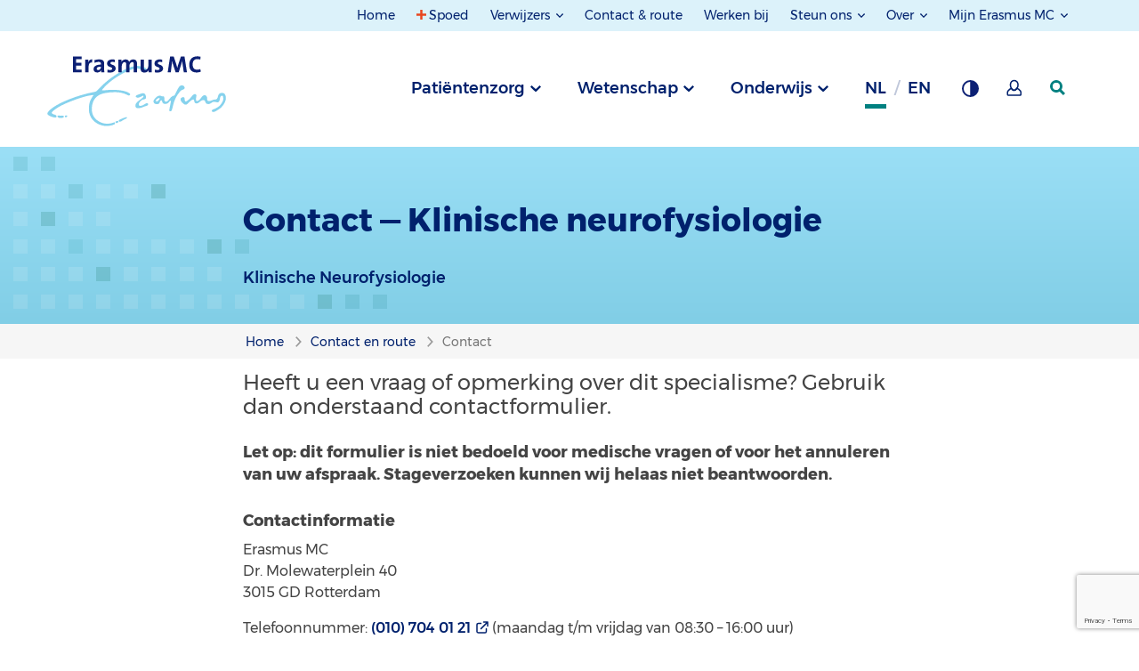

--- FILE ---
content_type: text/html; charset=utf-8
request_url: https://www.erasmusmc.nl/nl-nl/contact/contactformulier?secId=cf0c2c3e-274f-4e27-a25e-48fdd899de25&pageId=2e2c7abd-0a4c-4466-b89e-6e907cf1724a&contentId=dae87868-6764-4e44-bc2f-2d92814b78ce
body_size: 154695
content:



<!DOCTYPE html>
<html lang="nl">
<head>
    
            <script type="text/javascript">
                var _mtm = window._mtm = window._mtm || [];
                _mtm.push({ 'mtm.startTime': (new Date().getTime()), 'event': 'mtm.Start' });
                var d = document, g = d.createElement('script'), s = d.getElementsByTagName('script')[0];
                g.type = 'text/javascript'; g.async = true; g.defer = true;
                g.src = 'https://webstat.erasmusmc.nl/js/container_GOFaCYDR.js';
                s.parentNode.insertBefore(g, s);
            </script>
                <script type="text/javascript">
                    _mtm.push({ 'pageType': 'Page' });
                </script>


    <meta http-equiv="content-type" content="text/html; charset=utf-8">
    <meta http-equiv="X-UA-Compatible" content="IE=edge">
    <meta name="viewport" content="width=device-width, initial-scale=1.0">

    <title>Contact - Klinische neurofysiologie - Erasmus MC</title>

    <link href="https://www.erasmusmc.nl/nl-nl/contact/contactformulier?secId=cf0c2c3e-274f-4e27-a25e-48fdd899de25&amp;pageId=2e2c7abd-0a4c-4466-b89e-6e907cf1724a&amp;contentId=dae87868-6764-4e44-bc2f-2d92814b78ce" rel="canonical" />
    <link rel="stylesheet" href="/assets/stylesheets/main.css?r15254" />

    
<link href="https://www.erasmusmc.nl/en/contact/contactformulier?secId=cf0c2c3e-274f-4e27-a25e-48fdd899de25&amp;pageId=2e2c7abd-0a4c-4466-b89e-6e907cf1724a&amp;contentId=dae87868-6764-4e44-bc2f-2d92814b78ce" hreflang="en" rel="alternate" />    <meta name="author" content="Erasmus MC">
    <meta name="google-site-verification" content="VziKJwE5SCuiVs26TSjX0CMyjn8IwySmRnU3Cx64ov8" />
    
    <meta content="Via dit contactformulier van het Erasmus MC kunt u contact opnemen met het secretariaat Klinische neurofysiologie" name="description" />
    
    <meta content="Contact - Klinische neurofysiologie - Erasmus MC" name="title" property="og:title" /><meta content="https://www.erasmusmc.nl/nl-nl/contact/contactformulier?secId=cf0c2c3e-274f-4e27-a25e-48fdd899de25&amp;pageId=2e2c7abd-0a4c-4466-b89e-6e907cf1724a&amp;contentId=dae87868-6764-4e44-bc2f-2d92814b78ce" name="url" property="og:url" /><meta content="https://www.erasmusmc.nl/-/media/erasmusmc/images/_platform/logos/full-colour-svg-main-brand-responsive-1-4.svg" name="image" property="og:image" />
    <meta content="Contact" name="title" property="scs:title" />
    
    
    
    <meta content="Contact en route" name="breadcrumb" property="scs:breadcrumb" />
    <meta content="Page" name="pagetype" property="scs:type" />
    <meta content="Erasmus MC" name="brand" property="scs:brand" />
    
    <meta content="Algemene informatiepagina&#39;s" name="topic" property="scs:topic" />
    
    

    
    <link rel="apple-touch-icon" sizes="180x180" href="/assets/images/favicon/main/apple-touch-icon.png">
                        <link rel="icon" type="image/png" sizes="32x32" href="/assets/images/favicon/main/favicon-32x32.png">
                        <link rel="icon" type="image/png" sizes="16x16" href="/assets/images/favicon/main/favicon-16x16.png">
                        <link rel="manifest" href="/assets/images/favicon/main/site.webmanifest">
                        <meta name="msapplication-TileColor" content="#da532c">
                        <meta name="theme-color" content="#ffffff">
    

    
    

    
    <script type="text/javascript">    (function() {
        var exp = document.createElement('script');
        exp.type = 'text/javascript';
        exp.async = true;
        exp.onload = function() {
            window.expoints = lightningjs.require('expoints','https://nfu1.expoints.nl/m/Scripts/dist/expoints-external.min.js');
            expoints('start', '318fcddd-3fc9-4509-8b82-d5a078c51e59', { instanceUrl: 'https://nfu1.expoints.nl' });
        };
        exp.src = 'https://nfu1.expoints.nl/m/Scripts/dist/expoints-external-loader.min.js';
        var s = document.getElementsByTagName('script')[0];
        s.parentNode.insertBefore(exp, s);
    })();</script>
</head>
<body class="">
    <header class="main-header">
        <a href="#topMenu" class="button button--skip">Naar topnavigatiemenu</a>
        <a href="#mainMenu" class="button button--skip">Naar hoofdnavigatiemenu</a>
        <a href="#mainContent" class="button button--skip">Naar hoofdinhoud</a>

        <nav class="navigation">

            <div class="row expanded">


    <div class="navigation__section navigation__section--secondary navigation__section--secondary--desktop" id="topMenu">
	<div class="grid-container">
		<div class="navigation__column--large">
			<ul class="navigation__list">
						<li class="navigation__item no-focus-outline">
							<a href="/nl-nl/" class="navigation__link " >Home</a>
						</li>
						<li class="navigation__item no-focus-outline">
							<a href="/nl-nl/patientenzorg/spoed" class="navigation__link navigation-link--emergency" >Spoed</a>
						</li>
						<li class="navigation__item navigation__item--collection no-focus-outline">
							<button class="navigation__link navigation__link-toggle" aria-controls="Verwijzers">
Verwijzers							</button>
							<ul id="Verwijzers" class="navigation__list">
									<li class="navigation__item">
										<a href="https://verwijzers.erasmusmc.nl/" class="navigation__link" target="_blank" title="Naar de speciale verwijzerssite" rel="noopener noreferrer" >Verwijsinformatie</a>
									</li>
									<li class="navigation__item">
										<a href="/nl-nl/laboratoriumdiagnostiek" class="navigation__link" title="Naar de pagina over laboratoriumdiagnostiek" >Laboratoriumdiagnostiek</a>
									</li>
							</ul>
						</li>
						<li class="navigation__item no-focus-outline">
							<a href="/nl-nl/contact-en-route" class="navigation__link " >Contact &amp; route</a>
						</li>
						<li class="navigation__item no-focus-outline">
							<a href="https://www.werkenbijerasmusmc.nl/" class="navigation__link " target="_blank" rel="noopener noreferrer" >Werken bij</a>
						</li>
						<li class="navigation__item navigation__item--collection no-focus-outline">
							<button class="navigation__link navigation__link-toggle" aria-controls="Steun-ons">
Steun ons							</button>
							<ul id="Steun-ons" class="navigation__list">
									<li class="navigation__item">
										<a href="/nl-nl/patientenzorg/erasmus-mc-foundation" class="navigation__link" title="Link naar pagina over de Erasmus MC Foundation" >Erasmus MC Foundation</a>
									</li>
									<li class="navigation__item">
										<a href="/nl-nl/sophia/patientenzorg/vrienden-van-sophia" class="navigation__link" title="Link naar pagina over Vrienden van het Sophia" >Vrienden van het Sophia</a>
									</li>
							</ul>
						</li>
						<li class="navigation__item navigation__item--collection no-focus-outline">
							<button class="navigation__link navigation__link-toggle" aria-controls="Over">
Over							</button>
							<ul id="Over" class="navigation__list">
									<li class="navigation__item">
										<a href="/nl-nl/pages/over-erasmusmc" class="navigation__link" title="Link naar pagina over Erasmus MC" >Erasmus MC</a>
									</li>
									<li class="navigation__item">
										<a href="/nl-nl/sophia/pages/over-erasmusmc-sophia" class="navigation__link" >Erasmus MC Sophia</a>
									</li>
									<li class="navigation__item">
										<a href="/nl-nl/kankerinstituut/patientenzorg/over-het-kanker-instituut" class="navigation__link" title="Naar pagina over Erasmus MC Kanker Instituut" >Erasmus MC Kanker Instituut</a>
									</li>
									<li class="navigation__item">
										<a href="/nl-nl/transplantatie-instituut/ons-verhaal-ti" class="navigation__link" >Erasmus MC Transplantatie Instituut</a>
									</li>
									<li class="navigation__item">
										<a href="/nl-nl/hart-en-vaat-instituut/ons-verhaal" class="navigation__link" >Erasmus MC Hart en Vaat Instituut</a>
									</li>
							</ul>
						</li>
						<li class="navigation__item navigation__item--collection no-focus-outline">
							<button class="navigation__link navigation__link-toggle" aria-controls="Mijn-Erasmus-MC">
Mijn Erasmus MC							</button>
							<ul id="Mijn-Erasmus-MC" class="navigation__list">
									<li class="navigation__item">
										<a href="/nl-nl/patientenzorg/mijn-erasmus-mc" class="navigation__link" title="Mijn Erasmus MC voor pati&#235;nten" >Mijn Erasmus MC voor pati&#235;nten</a>
									</li>
									<li class="navigation__item">
										<a href="/nl-nl/digizorg-app" class="navigation__link" title="Digizorg app voor pati&#235;nten" >Digizorg app voor pati&#235;nten</a>
									</li>
									<li class="navigation__item">
										<a href="/nl-nl/patientenzorg/medewerkersportal" class="navigation__link" >Medewerkersportal</a>
									</li>
							</ul>
						</li>
			</ul>
		</div>
	</div>
</div>



                   

</div>




            <div class="row expanded">
                <div class="navigation__top-bar" id="mainMenu">
                    <div class="grid-container">
                        <div class="navigation__column--large">

                            
        <a href="/" class="navigation__logo-wrapper" aria-label="Erasmus MC Home">
            <img src="/-/media/erasmusmc/images/_platform/logos/full-colour-svg-main-brand-responsive-1-4.svg?la=nl-NL&amp;hash=C7E047C1C633FD6545DF7DA558B54C36" class="navigation__logo" alt="Logo Erasmus MC" />
        </a>


                            <div class="navigation__button-wrapper">

                                <div class="top-button-container">
                                    <a href="/nl-nl/patientenzorg/zoeken" data-department="search" class="navigation__item navigation__item--search mobile navigation__button--search" aria-label="zoekicoon">
                                        <span class="search-icon-text">Zoeken</span>
                                    </a>

                                    <button class="navigation__button--menu">
                                        <span class="menu-icon-text">Menu</span>
                                    </button>
                                </div>

                            </div>

                            <div class="navigation__list__trigger" role="tablist">

                                
            <button type="button"
                    role="tab"
                    aria-controls="690dabb0-18b0-4451-8bed-327d197d4f40"
                    aria-selected="false"
                    id="trigger-690dabb0-18b0-4451-8bed-327d197d4f40"
                    data-department="690dabb0-18b0-4451-8bed-327d197d4f40"
                    class="navigation__item js-navigation-trigger">
                Patiëntenzorg
            </button>
            <button type="button"
                    role="tab"
                    aria-controls="349125d3-aa90-40a0-a03b-1d21f733c293"
                    aria-selected="false"
                    id="trigger-349125d3-aa90-40a0-a03b-1d21f733c293"
                    data-department="349125d3-aa90-40a0-a03b-1d21f733c293"
                    class="navigation__item js-navigation-trigger">
                Wetenschap
            </button>
            <button type="button"
                    role="tab"
                    aria-controls="67eb3047-df8d-454c-ae49-599c09e2e563"
                    aria-selected="false"
                    id="trigger-67eb3047-df8d-454c-ae49-599c09e2e563"
                    data-department="67eb3047-df8d-454c-ae49-599c09e2e563"
                    class="navigation__item js-navigation-trigger">
                Onderwijs
            </button>




                                        <abbr 
           title="Nederlands"
           data-department="language"
           aria-label="Nederlands" 
           class="navigation__item navigation__item--language navigation__item--active">
            nl
        </abbr>
        <a href="/en/contact/contactformulier?secId=cf0c2c3e-274f-4e27-a25e-48fdd899de25&amp;pageId=2e2c7abd-0a4c-4466-b89e-6e907cf1724a&amp;contentId=dae87868-6764-4e44-bc2f-2d92814b78ce"
           title="Engels"
           data-department="language"
           aria-label="Engels" 
           class="navigation__item navigation__item--language">
            en
        </a>



                                <button type="button" class="navigation__item navigation__button--background" title="Grijze achtergrond " aria-label="Grijze achtergrond "></button>

                                        <a href="/nl-nl/patientenzorg/mijn-erasmus-mc" class="navigation__item navigation__button--my-erasmusmc" title="Mijn Erasmus MC" aria-label="Mijn Erasmus MC"></a>


                                <a href="/nl-nl/patientenzorg/zoeken" data-department="search" class="navigation__item navigation__item--search" aria-label="zoekicoon">
                                    <svg class="navigation__search-logo" width="17" height="17" xmlns="http://www.w3.org/2000/svg">
                                        <g>
                                            <path d="M7 14A7 7 0 1 1 7 0a7 7 0 0 1 0 14zm0-2.922a4.078 4.078 0 1 0 0-8.156 4.078 4.078 0 0 0 0 8.156z" />
                                            <path d="M9 11.059L14.941 17 17 14.941 11.059 9z" />
                                        </g>
                                    </svg>
                                </a>
                            </div>
                        </div>
                    </div>
                </div>

                <div class="navigation__full-wrapper">
                    <div class="navigation__section navigation__section--primary">
                        <div class="navigation__mobile-header navigation__mobile-header--active">
                            <div class="navigation__column--large">
                                <div class="mobile-navigation__button-wrapper">

                                    
        <a href="/" class="navigation__logo-wrapper" aria-label="Erasmus MC Home">
            <img src="/-/media/erasmusmc/images/_platform/logos/full-colour-svg-main-brand-responsive-1-4.svg?la=nl-NL&amp;hash=C7E047C1C633FD6545DF7DA558B54C36" class="navigation__logo" alt="Logo Erasmus MC" />
        </a>


                                    <div class="top-button-container">
                                        <a href="/nl-nl/patientenzorg/zoeken" data-department="search" class="navigation__item navigation__item--search mobile navigation__button--search" aria-label="zoekicoon">
                                            <span class="search-icon-text">Zoeken</span>
                                        </a>

                                        <button class="navigation__button--menu close" aria-label="Mobiel menu sluiten">
                                            <span class="menu-icon-text">Menu</span>
                                        </button>
                                    </div>

                                </div>
                            </div>
                        </div>

                        <ul class="navigation__list-wrapper">
		<div data-department="search" class="navigation__foldout--search">
			<div class="navigation__slide-wrapper main-menu-wrapper">

                <div class="customize-container navigation__column--large">
                    <div class="language-switch-container">
                                <abbr 
           title="Nederlands"
           data-department="language"
           aria-label="Nederlands" 
           class="navigation__item navigation__item--language navigation__item--active">
            nl
        </abbr>
        <a href="/en/contact/contactformulier?secId=cf0c2c3e-274f-4e27-a25e-48fdd899de25&amp;pageId=2e2c7abd-0a4c-4466-b89e-6e907cf1724a&amp;contentId=dae87868-6764-4e44-bc2f-2d92814b78ce"
           title="Engels"
           data-department="language"
           aria-label="Engels" 
           class="navigation__item navigation__item--language">
            en
        </a>


                    </div>
                    <div class="theme-switch-container">
                        <button type="button" class="navigation__item navigation__button--background" title="Grijze achtergrond " aria-label="Grijze achtergrond "></button>
                    </div>
                            <div class="my-erasmusmc-container">
								<a href="/nl-nl/patientenzorg/mijn-erasmus-mc" class="navigation__item navigation__button--my-erasmusmc" title="Mijn Erasmus MC" aria-label="Mijn Erasmus MC"></a>
                            </div>

                </div>
 							
				<div class="mobile-header-divider" />
			</div>
		</div>
			<li id="690dabb0-18b0-4451-8bed-327d197d4f40" aria-labelledby="trigger-690dabb0-18b0-4451-8bed-327d197d4f40" class="navigation__foldout" role="tabpanel" aria-hidden="true" aria-expanded="false">
				<div class="navigation__slide-wrapper">
					<div class="grid-container navigation__header navigation__header--mobile">
                        <div class="navigation__column--large info-list__title navigation__nav-list__title nav-js-toggle">
                            <span class="navigation__header-title" data-alternativelink="">Pati&#235;ntenzorg</span>
                                <span class="info-list__icon-expand"></span>
                        </div>
                        <div class="info-list__content navigation__nav-list__content navigation__column--large">
                                        <div class="js-navigation__theme--trigger-mobile  navigation__theme--trigger-mobile   navigation__theme--trigger-mobile--active">
                                            <span class="navigation__header__subtitle" data-theme="2b589485-a51f-414f-91af-c8d390b93b45">
                                                Erasmus MC
                                            </span>
                                            <span class="navigation__header__description" data-theme="2b589485-a51f-414f-91af-c8d390b93b45">Specialistische  zorg voor iedereen &nbsp;</span>
                                        </div>
                                        <div class="js-navigation__theme--trigger-mobile  navigation__theme--trigger-mobile">
                                            <span class="navigation__header__subtitle" data-theme="3e48ef3e-5abf-42c2-ae54-703fd4c0818a">
                                                Sophia Kinderziekenhuis
                                            </span>
                                            <span class="navigation__header__description" data-theme="3e48ef3e-5abf-42c2-ae54-703fd4c0818a">Zorg voor kinderen &nbsp;</span>
                                        </div>
                                        <div class="js-navigation__theme--trigger-mobile  navigation__theme--trigger-mobile">
                                            <span class="navigation__header__subtitle" data-theme="8703a7f1-3acb-401a-b2b1-34b8d572c678">
                                                Kanker Instituut
                                            </span>
                                            <span class="navigation__header__description" data-theme="8703a7f1-3acb-401a-b2b1-34b8d572c678">Zorg voor kankerpati&#235;nten &nbsp;</span>
                                        </div>
                                        <div class="js-navigation__theme--trigger-mobile  navigation__theme--trigger-mobile">
                                            <span class="navigation__header__subtitle" data-theme="b2edaaad-507f-4468-a2d5-2826afc19f6e">
                                                Transplantatie Instituut
                                            </span>
                                            <span class="navigation__header__description" data-theme="b2edaaad-507f-4468-a2d5-2826afc19f6e">Levenslange zorg voor transplantatiepati&#235;nten &nbsp;</span>
                                        </div>
                                        <div class="js-navigation__theme--trigger-mobile  navigation__theme--trigger-mobile">
                                            <span class="navigation__header__subtitle" data-theme="69d9d347-40eb-4197-9546-327faa4c2db0">
                                                Hart en Vaat Instituut
                                            </span>
                                            <span class="navigation__header__description" data-theme="69d9d347-40eb-4197-9546-327faa4c2db0">Zorg voor alle hart- en vaatpati&#235;nten &nbsp;</span>
                                        </div>
                        </div>
					</div>

						<nav>
							<div class="navigation__themes-container">
								<div class="grid-container">
									<div class="navigation__column--large" role="tablist">
											<button
												data-theme="2b589485-a51f-414f-91af-c8d390b93b45"
												role="tab"
												aria-selected="true"
												class="js-navigation__theme--trigger  navigation__theme--trigger   navigation__theme--trigger--active"
												aria-controls="2b589485-a51f-414f-91af-c8d390b93b45"
												id="trigger-2b589485-a51f-414f-91af-c8d390b93b45"
											>
												Erasmus MC
											</button>
											<button
												data-theme="3e48ef3e-5abf-42c2-ae54-703fd4c0818a"
												role="tab"
												aria-selected="false"
												class="js-navigation__theme--trigger  navigation__theme--trigger  "
												aria-controls="3e48ef3e-5abf-42c2-ae54-703fd4c0818a"
												id="trigger-3e48ef3e-5abf-42c2-ae54-703fd4c0818a"
											>
												Sophia Kinderziekenhuis
											</button>
											<button
												data-theme="8703a7f1-3acb-401a-b2b1-34b8d572c678"
												role="tab"
												aria-selected="false"
												class="js-navigation__theme--trigger  navigation__theme--trigger  "
												aria-controls="8703a7f1-3acb-401a-b2b1-34b8d572c678"
												id="trigger-8703a7f1-3acb-401a-b2b1-34b8d572c678"
											>
												Kanker Instituut
											</button>
											<button
												data-theme="b2edaaad-507f-4468-a2d5-2826afc19f6e"
												role="tab"
												aria-selected="false"
												class="js-navigation__theme--trigger  navigation__theme--trigger  "
												aria-controls="b2edaaad-507f-4468-a2d5-2826afc19f6e"
												id="trigger-b2edaaad-507f-4468-a2d5-2826afc19f6e"
											>
												Transplantatie Instituut
											</button>
											<button
												data-theme="69d9d347-40eb-4197-9546-327faa4c2db0"
												role="tab"
												aria-selected="false"
												class="js-navigation__theme--trigger  navigation__theme--trigger  "
												aria-controls="69d9d347-40eb-4197-9546-327faa4c2db0"
												id="trigger-69d9d347-40eb-4197-9546-327faa4c2db0"
											>
												Hart en Vaat Instituut
											</button>
									</div>
								</div>
							</div>

								<ul role="tabpanel" aria-expanded="true" aria-labelledby="trigger-2b589485-a51f-414f-91af-c8d390b93b45" id="2b589485-a51f-414f-91af-c8d390b93b45" data-theme="2b589485-a51f-414f-91af-c8d390b93b45" class="navigation__theme--section navigation__theme--section--active">

										<li id="690dabb0-18b0-4451-8bed-327d197d4f40" data-department="690dabb0-18b0-4451-8bed-327d197d4f40" data-theme="2b589485-a51f-414f-91af-c8d390b93b45">
											<div data-section="aa74147b-f9d2-4df3-a6e3-3e8ee70f31e0" class="navigation__content grid-container">
												<div class="navigation__column--large">
													<div class="navigation__button-wrapper">
														<button aria-label="terug" class="navigation__button--back">terug</button>
													</div>
												</div>

												<div class="navigation__column--large">
													<div class="navigation__links">
														<a href="/nl-nl/" class="button navigation__link navigation__link--home" >Pati&#235;ntenzorg Erasmus MC</a>
													</div>

													<ul class="navigation__subcontainer">


															<li class="show-for-small-only medium-3 ">
																<div class="navigation__column--large info-list__title navigation__subnav-list__title nav-js-toggle">
																	<span class="navigation__subheader">Iets of iemand opzoeken</span>
																	<span class="info-list__icon-expand"></span>
																</div>
																<div class="info-list__content navigation__nav-list__content navigation__column--large">
																	<ul class="navigation__sublist  navigation__sublist--mobile">
																		<ul>
     <li><a aria-label="Specialismen en centra" href="/nl-nl/patientenzorg/specialismen-en-centra">Specialismen en centra</a></li>
    <li><a aria-label="Poliklinieken, klinieken en spreekuren" href="/nl-nl/patientenzorg/poliklinieken-en-spreekuren">Poliklinieken, klinieken en spreekuren</a></li>
    <li><a aria-label="Aandoeningen" href="/nl-nl/patientenzorg/aandoeningen">Aandoeningen</a></li>
    <li><a aria-label="Onderzoeken, behandelingen en operaties" href="/nl-nl/patientenzorg/onderzoeken-behandelingen-operaties">Onderzoeken, behandelingen en operaties</a> </li>
    <li><a aria-label="Patiëntenfolders" href="/nl-nl/patientenfolders">Pati&euml;ntenfolders</a></li>
    <li><a aria-label="Uw zorgverleners" href="/nl-nl/patientenzorg/zorgverleners">Uw zorgverleners</a></li>
    <li><a aria-label="Laboratoriumspecialisten" href="/nl-nl/patientenzorg/laboratoriumspecialisten">Laboratoriumspecialisten</a></li>
    <li><a aria-label="Meedoen aan onderzoek (trials)" href="/nl-nl/patientenzorg/trials-meedoen-aan-onderzoek">Meedoen aan onderzoek (trials)</a></li>
</ul>
																	</ul>
																</div>
															</li>
															<li class="show-for-medium columns medium-3 ">
																<span class="navigation__subheader">Iets of iemand opzoeken</span>
																<ul class="navigation__sublist">
																	<ul>
     <li><a aria-label="Specialismen en centra" href="/nl-nl/patientenzorg/specialismen-en-centra">Specialismen en centra</a></li>
    <li><a aria-label="Poliklinieken, klinieken en spreekuren" href="/nl-nl/patientenzorg/poliklinieken-en-spreekuren">Poliklinieken, klinieken en spreekuren</a></li>
    <li><a aria-label="Aandoeningen" href="/nl-nl/patientenzorg/aandoeningen">Aandoeningen</a></li>
    <li><a aria-label="Onderzoeken, behandelingen en operaties" href="/nl-nl/patientenzorg/onderzoeken-behandelingen-operaties">Onderzoeken, behandelingen en operaties</a> </li>
    <li><a aria-label="Patiëntenfolders" href="/nl-nl/patientenfolders">Pati&euml;ntenfolders</a></li>
    <li><a aria-label="Uw zorgverleners" href="/nl-nl/patientenzorg/zorgverleners">Uw zorgverleners</a></li>
    <li><a aria-label="Laboratoriumspecialisten" href="/nl-nl/patientenzorg/laboratoriumspecialisten">Laboratoriumspecialisten</a></li>
    <li><a aria-label="Meedoen aan onderzoek (trials)" href="/nl-nl/patientenzorg/trials-meedoen-aan-onderzoek">Meedoen aan onderzoek (trials)</a></li>
</ul>
																</ul>
															</li>
															<li class="show-for-small-only medium-3 ">
																<div class="navigation__column--large info-list__title navigation__subnav-list__title nav-js-toggle">
																	<span class="navigation__subheader">Afspraken en opname</span>
																	<span class="info-list__icon-expand"></span>
																</div>
																<div class="info-list__content navigation__nav-list__content navigation__column--large">
																	<ul class="navigation__sublist  navigation__sublist--mobile">
																		<ul>
   <li><a aria-label='' informatie="" over="" het="" coronavirus''="" href="/nl-nl/patientenzorg/hygienemaatregelen">Informatie over het coronavirus</a></li>
    <li><a aria-label="Afspraak maken of wijzigen" href="/nl-nl/patientenzorg/afspraak-maken-en-wijzigen">Afspraak maken of wijzigen</a></li>
    <li><a aria-label="Binnenkort naar ons ziekenhuis?" href="/nl-nl/patientenzorg/wizard">Binnenkort naar ons ziekenhuis?</a></li>
    <li><a aria-label="Inschrijving" href="/nl-nl/patientenzorg/inschrijving">Inschrijving</a></li>
    <li><a aria-label="Aanmelden bij binnenkomst" href="/nl-nl/patientenzorg/aanmelden-bij-binnenkomst">Aanmelden bij binnenkomst</a></li>
    <li><a aria-label="Wachttijden" href="/nl-nl/patientenzorg/wachttijden">Wachttijden</a></li>
    <li><a aria-label="Wetenschappelijk onderzoek" href="/nl-nl/patientenzorg/wetenschappelijk-onderzoek">Wetenschappelijk onderzoek</a></li>
    </ul>
																	</ul>
																</div>
															</li>
															<li class="show-for-medium columns medium-3 ">
																<span class="navigation__subheader">Afspraken en opname</span>
																<ul class="navigation__sublist">
																	<ul>
   <li><a aria-label='' informatie="" over="" het="" coronavirus''="" href="/nl-nl/patientenzorg/hygienemaatregelen">Informatie over het coronavirus</a></li>
    <li><a aria-label="Afspraak maken of wijzigen" href="/nl-nl/patientenzorg/afspraak-maken-en-wijzigen">Afspraak maken of wijzigen</a></li>
    <li><a aria-label="Binnenkort naar ons ziekenhuis?" href="/nl-nl/patientenzorg/wizard">Binnenkort naar ons ziekenhuis?</a></li>
    <li><a aria-label="Inschrijving" href="/nl-nl/patientenzorg/inschrijving">Inschrijving</a></li>
    <li><a aria-label="Aanmelden bij binnenkomst" href="/nl-nl/patientenzorg/aanmelden-bij-binnenkomst">Aanmelden bij binnenkomst</a></li>
    <li><a aria-label="Wachttijden" href="/nl-nl/patientenzorg/wachttijden">Wachttijden</a></li>
    <li><a aria-label="Wetenschappelijk onderzoek" href="/nl-nl/patientenzorg/wetenschappelijk-onderzoek">Wetenschappelijk onderzoek</a></li>
    </ul>
																</ul>
															</li>
															<li class="show-for-small-only medium-3 ">
																<div class="navigation__column--large info-list__title navigation__subnav-list__title nav-js-toggle">
																	<span class="navigation__subheader">In het ziekenhuis</span>
																	<span class="info-list__icon-expand"></span>
																</div>
																<div class="info-list__content navigation__nav-list__content navigation__column--large">
																	<ul class="navigation__sublist  navigation__sublist--mobile">
																		<ul>
    <li><a aria-label="Bezoektijden" href="/nl-nl/patientenzorg/bezoektijden">Bezoektijden</a></li>
    <li><a aria-label="Voorzieningen" href="/nl-nl/patientenzorg/voorzieningen">Voorzieningen</a></li>
    <li><a aria-label="Ondersteuning en begeleiding" href="/nl-nl/patientenzorg/ondersteuning-en-begeleiding">Ondersteuning en begeleiding</a></li>
    <li><a aria-label="Patiënt als partner" href="/nl-nl/patientenzorg/patient-als-partner">Pati&euml;nt als partner</a></li>
    <li><a aria-label="Rechten en plichten" href="/nl-nl/patientenzorg/rechten-plichten">Rechten en plichten</a></li>
    <li><a aria-label="Kwaliteit en veiligheid" href="/nl-nl/patientenzorg/kwaliteit-veiligheid">Kwaliteit en veiligheid</a></li>
    <li><a aria-label="Uw mening telt" href="/nl-nl/uw-mening-telt">Uw mening telt</a></li>
    <li><a aria-label="Centrale bloedafname" href="/nl-nl/patientenzorg/centrale-bloedafname">Centrale bloedafname</a></li>
    <li><a aria-label="Apotheek" href="/nl-nl/pages/poliklinische-apotheek">Apotheek</a></li>
</ul>
																	</ul>
																</div>
															</li>
															<li class="show-for-medium columns medium-3 ">
																<span class="navigation__subheader">In het ziekenhuis</span>
																<ul class="navigation__sublist">
																	<ul>
    <li><a aria-label="Bezoektijden" href="/nl-nl/patientenzorg/bezoektijden">Bezoektijden</a></li>
    <li><a aria-label="Voorzieningen" href="/nl-nl/patientenzorg/voorzieningen">Voorzieningen</a></li>
    <li><a aria-label="Ondersteuning en begeleiding" href="/nl-nl/patientenzorg/ondersteuning-en-begeleiding">Ondersteuning en begeleiding</a></li>
    <li><a aria-label="Patiënt als partner" href="/nl-nl/patientenzorg/patient-als-partner">Pati&euml;nt als partner</a></li>
    <li><a aria-label="Rechten en plichten" href="/nl-nl/patientenzorg/rechten-plichten">Rechten en plichten</a></li>
    <li><a aria-label="Kwaliteit en veiligheid" href="/nl-nl/patientenzorg/kwaliteit-veiligheid">Kwaliteit en veiligheid</a></li>
    <li><a aria-label="Uw mening telt" href="/nl-nl/uw-mening-telt">Uw mening telt</a></li>
    <li><a aria-label="Centrale bloedafname" href="/nl-nl/patientenzorg/centrale-bloedafname">Centrale bloedafname</a></li>
    <li><a aria-label="Apotheek" href="/nl-nl/pages/poliklinische-apotheek">Apotheek</a></li>
</ul>
																</ul>
															</li>
															<li class="show-for-small-only medium-3 end">
																<div class="navigation__column--large info-list__title navigation__subnav-list__title nav-js-toggle">
																	<span class="navigation__subheader">Contact en service</span>
																	<span class="info-list__icon-expand"></span>
																</div>
																<div class="info-list__content navigation__nav-list__content navigation__column--large">
																	<ul class="navigation__sublist  navigation__sublist--mobile">
																		<ul>
    <li><a aria-label="Contact en route" href="/nl-nl/contact-en-route">Contact en route</a></li>
    <li><a aria-label="Telefoonnummers poliklinieken" href="/nl-nl/patientenzorg/telefoonnummers-poliklinieken-volw">Telefoonnummers poliklinieken</a></li>
    <li><a aria-label="Patiënt Service Centrum" href="/nl-nl/patientenzorg/patient-service-centrum">Pati&euml;nt Service Centrum</a></li>
    <li><a aria-label="Wijzigen persoonlijke gegevens" href="/nl-nl/patientenzorg/wijzigen-persoonlijke-gegevens">Wijzigen persoonlijke gegevens</a></li>
    <li><a aria-label="Herhaalrecept aanvragen " href="/nl-nl/patientenzorg/formulieren/herhaal-recept-aanvragen">Herhaalrecept aanvragen</a></li>
    <li><a aria-label="Opvragen medisch dossier" href="/nl-nl/patientenzorg/opvragen-medisch-dossier">Opvragen medisch dossier</a></li>
    <li><a aria-label="Ideeën, wensen en klachten" href="/nl-nl/patientenzorg/klachtenopvang-en-klachtenbemiddeling">Klachtenopvang </a></li>
    <li><a aria-label="Second opinion" href="/nl-nl/patientenzorg/second-opinion">Second opinion</a></li>
    <li><a aria-label="Zorgkosten en betaling" href="/nl-nl/patientenzorg/zorgkosten-betaling">Zorgkosten en betaling</a></li>
    <li><a aria-label="Digizorg app voor patiënten" href="/nl-nl/digizorg-app">Digizorg app voor pati&euml;nten</a></li>
</ul>
																	</ul>
																</div>
															</li>
															<li class="show-for-medium columns medium-3 end">
																<span class="navigation__subheader">Contact en service</span>
																<ul class="navigation__sublist">
																	<ul>
    <li><a aria-label="Contact en route" href="/nl-nl/contact-en-route">Contact en route</a></li>
    <li><a aria-label="Telefoonnummers poliklinieken" href="/nl-nl/patientenzorg/telefoonnummers-poliklinieken-volw">Telefoonnummers poliklinieken</a></li>
    <li><a aria-label="Patiënt Service Centrum" href="/nl-nl/patientenzorg/patient-service-centrum">Pati&euml;nt Service Centrum</a></li>
    <li><a aria-label="Wijzigen persoonlijke gegevens" href="/nl-nl/patientenzorg/wijzigen-persoonlijke-gegevens">Wijzigen persoonlijke gegevens</a></li>
    <li><a aria-label="Herhaalrecept aanvragen " href="/nl-nl/patientenzorg/formulieren/herhaal-recept-aanvragen">Herhaalrecept aanvragen</a></li>
    <li><a aria-label="Opvragen medisch dossier" href="/nl-nl/patientenzorg/opvragen-medisch-dossier">Opvragen medisch dossier</a></li>
    <li><a aria-label="Ideeën, wensen en klachten" href="/nl-nl/patientenzorg/klachtenopvang-en-klachtenbemiddeling">Klachtenopvang </a></li>
    <li><a aria-label="Second opinion" href="/nl-nl/patientenzorg/second-opinion">Second opinion</a></li>
    <li><a aria-label="Zorgkosten en betaling" href="/nl-nl/patientenzorg/zorgkosten-betaling">Zorgkosten en betaling</a></li>
    <li><a aria-label="Digizorg app voor patiënten" href="/nl-nl/digizorg-app">Digizorg app voor pati&euml;nten</a></li>
</ul>
																</ul>
															</li>
													</ul>
												</div>
											</div>
										</li>
								</ul>
								<ul role="tabpanel" aria-expanded="false" aria-labelledby="trigger-3e48ef3e-5abf-42c2-ae54-703fd4c0818a" id="3e48ef3e-5abf-42c2-ae54-703fd4c0818a" data-theme="3e48ef3e-5abf-42c2-ae54-703fd4c0818a" class="navigation__theme--section">

										<li id="690dabb0-18b0-4451-8bed-327d197d4f40" data-department="690dabb0-18b0-4451-8bed-327d197d4f40" data-theme="3e48ef3e-5abf-42c2-ae54-703fd4c0818a">
											<div data-section="3559339c-374d-4df0-90ce-f9b6e6499a6f" class="navigation__content grid-container">
												<div class="navigation__column--large">
													<div class="navigation__button-wrapper">
														<button aria-label="terug" class="navigation__button--back">terug</button>
													</div>
												</div>

												<div class="navigation__column--large">
													<div class="navigation__links">
														<a href="/nl-nl/sophia/patientenzorg" class="button navigation__link navigation__link--home" >Pati&#235;ntenzorg Sophia Kinderziekenhuis</a>
													</div>

													<ul class="navigation__subcontainer">


															<li class="show-for-small-only medium-3 ">
																<div class="navigation__column--large info-list__title navigation__subnav-list__title nav-js-toggle">
																	<span class="navigation__subheader">Iets of iemand opzoeken</span>
																	<span class="info-list__icon-expand"></span>
																</div>
																<div class="info-list__content navigation__nav-list__content navigation__column--large">
																	<ul class="navigation__sublist  navigation__sublist--mobile">
																		<ul>
    <li><a aria-label='' informatie="" over="" het="" coronavirus''="" href="/nl-nl/patientenzorg/hygienemaatregelen">Informatie over het coronavirus</a></li>
    <li><a aria-label="Specialismen en centra" href="/nl-nl/sophia/patientenzorg/specialismen-en-centra">Specialismen en centra</a></li>
    <li><a aria-label="Poliklinieken, klinieken en spreekuren" href="/nl-nl/sophia/patientenzorg/poliklinieken-en-spreekuren">Poliklinieken, klinieken en spreekuren</a></li>
    <li><a aria-label="Aandoeningen" href="/nl-nl/sophia/patientenzorg/aandoeningen">Aandoeningen</a></li>
    <li><a aria-label="Onderzoeken, behandelingen en operaties" href="/nl-nl/sophia/patientenzorg/onderzoeken-behandelingen-operaties">Onderzoeken, behandelingen en operaties</a><a aria-label="Patientenfolders'' href="></a></li>
    <li><a aria-label="Patiëntenfolders" href="/nl-nl/sophia/patientenfolders">Pati&euml;ntenfolders</a></li>
    <li><a aria-label="Uw zorgverleners" href="/nl-nl/sophia/patientenzorg/zorgverleners?themeId=3e48ef3e-5abf-42c2-ae54-703fd4c0818a&f_d790f3d6-d1cd-4e6a-8ea4-7358b68824a1=b5598518-2076-4793-a182-6e6db0adb390&af=d790f3d6-d1cd-4e6a-8ea4-7358b68824a1">Uw zorgverleners</a></li>
    <li><a aria-label="Laboratoriumspecialisten" href="/nl-nl/patientenzorg/laboratoriumspecialisten">Laboratoriumspecialisten</a></li>
    <li><a href="/nl-nl/patientenzorg/trials-meedoen-aan-onderzoek">Meedoen aan onderzoek (trials)</a></li>
</ul>
																	</ul>
																</div>
															</li>
															<li class="show-for-medium columns medium-3 ">
																<span class="navigation__subheader">Iets of iemand opzoeken</span>
																<ul class="navigation__sublist">
																	<ul>
    <li><a aria-label='' informatie="" over="" het="" coronavirus''="" href="/nl-nl/patientenzorg/hygienemaatregelen">Informatie over het coronavirus</a></li>
    <li><a aria-label="Specialismen en centra" href="/nl-nl/sophia/patientenzorg/specialismen-en-centra">Specialismen en centra</a></li>
    <li><a aria-label="Poliklinieken, klinieken en spreekuren" href="/nl-nl/sophia/patientenzorg/poliklinieken-en-spreekuren">Poliklinieken, klinieken en spreekuren</a></li>
    <li><a aria-label="Aandoeningen" href="/nl-nl/sophia/patientenzorg/aandoeningen">Aandoeningen</a></li>
    <li><a aria-label="Onderzoeken, behandelingen en operaties" href="/nl-nl/sophia/patientenzorg/onderzoeken-behandelingen-operaties">Onderzoeken, behandelingen en operaties</a><a aria-label="Patientenfolders'' href="></a></li>
    <li><a aria-label="Patiëntenfolders" href="/nl-nl/sophia/patientenfolders">Pati&euml;ntenfolders</a></li>
    <li><a aria-label="Uw zorgverleners" href="/nl-nl/sophia/patientenzorg/zorgverleners?themeId=3e48ef3e-5abf-42c2-ae54-703fd4c0818a&f_d790f3d6-d1cd-4e6a-8ea4-7358b68824a1=b5598518-2076-4793-a182-6e6db0adb390&af=d790f3d6-d1cd-4e6a-8ea4-7358b68824a1">Uw zorgverleners</a></li>
    <li><a aria-label="Laboratoriumspecialisten" href="/nl-nl/patientenzorg/laboratoriumspecialisten">Laboratoriumspecialisten</a></li>
    <li><a href="/nl-nl/patientenzorg/trials-meedoen-aan-onderzoek">Meedoen aan onderzoek (trials)</a></li>
</ul>
																</ul>
															</li>
															<li class="show-for-small-only medium-3 ">
																<div class="navigation__column--large info-list__title navigation__subnav-list__title nav-js-toggle">
																	<span class="navigation__subheader">Afspraken en opname</span>
																	<span class="info-list__icon-expand"></span>
																</div>
																<div class="info-list__content navigation__nav-list__content navigation__column--large">
																	<ul class="navigation__sublist  navigation__sublist--mobile">
																		<ul>
    <li><a aria-label="Afspraak maken of wijzigen" href="/nl-nl/sophia/patientenzorg/afspraken">Afspraak maken of wijzigen</a></li>
    <li><a aria-label="Binnenkort naar ons kinderziekenhuis?" href="https://www.erasmusmc.nl/nl-nl/sophia/patientenzorg/wizardhp#/">Binnenkort naar ons kinderziekenhuis?</a></li>
    <li><a aria-label="Inschrijving" href="/nl-nl/sophia/patientenzorg/inschrijving">Inschrijving</a></li>
    <li><a aria-label="Aanmelden bij binnenkomst" href="/nl-nl/sophia/patientenzorg/aanmelden">Aanmelden bij binnenkomst</a></li>
    <li><a aria-label="Wachttijden" href="/nl-nl/patientenzorg/wachttijden">Wachttijden</a></li>
    <li><a aria-label="Wetenschappelijk onderzoek" href="/nl-nl/patientenzorg/wetenschappelijk-onderzoek">Wetenschappelijk onderzoek</a></li>
   </ul>
																	</ul>
																</div>
															</li>
															<li class="show-for-medium columns medium-3 ">
																<span class="navigation__subheader">Afspraken en opname</span>
																<ul class="navigation__sublist">
																	<ul>
    <li><a aria-label="Afspraak maken of wijzigen" href="/nl-nl/sophia/patientenzorg/afspraken">Afspraak maken of wijzigen</a></li>
    <li><a aria-label="Binnenkort naar ons kinderziekenhuis?" href="https://www.erasmusmc.nl/nl-nl/sophia/patientenzorg/wizardhp#/">Binnenkort naar ons kinderziekenhuis?</a></li>
    <li><a aria-label="Inschrijving" href="/nl-nl/sophia/patientenzorg/inschrijving">Inschrijving</a></li>
    <li><a aria-label="Aanmelden bij binnenkomst" href="/nl-nl/sophia/patientenzorg/aanmelden">Aanmelden bij binnenkomst</a></li>
    <li><a aria-label="Wachttijden" href="/nl-nl/patientenzorg/wachttijden">Wachttijden</a></li>
    <li><a aria-label="Wetenschappelijk onderzoek" href="/nl-nl/patientenzorg/wetenschappelijk-onderzoek">Wetenschappelijk onderzoek</a></li>
   </ul>
																</ul>
															</li>
															<li class="show-for-small-only medium-3 ">
																<div class="navigation__column--large info-list__title navigation__subnav-list__title nav-js-toggle">
																	<span class="navigation__subheader">In het ziekenhuis</span>
																	<span class="info-list__icon-expand"></span>
																</div>
																<div class="info-list__content navigation__nav-list__content navigation__column--large">
																	<ul class="navigation__sublist  navigation__sublist--mobile">
																		<ul>
    <li><a aria-label="Het avontuur van Joep (rondleiding)" href="/nl-nl/sophia/patientenzorg/avontuur-van-joep">Het avontuur van Joep (rondleiding)</a></li>
    <li><a aria-label="Bezoektijden" href="/nl-nl/patientenzorg/bezoektijden">Bezoektijden</a></li>
    <li><a aria-label="Centrale bloedafname" href="/nl-nl/patientenzorg/centrale-bloedafname">Centrale bloedafname</a></li>
    <li><a aria-label="Gipskamer" href="/nl-nl/patientenzorg/gipskamer">Gipskamer</a></li>
    <li><a aria-label="Kinderadviesraad" href="/nl-nl/sophia/patientenzorg/kinderadviesraad">Kinderadviesraad</a></li>
    <li><a aria-label="Ondersteuning en begeleiding" href="/nl-nl/patientenzorg/ondersteuning-en-begeleiding">Ondersteuning en begeleiding</a></li>
    <li><a aria-label="Rechten en plichten" href="/nl-nl/patientenzorg/rechten-plichten">Rechten en plichten</a></li>
    <li><a aria-label="Uw mening telt" href="/nl-nl/uw-mening-telt">Uw mening telt</a></li>
    <li><a aria-label="Samenzorg" href="/nl-nl/sophia/patientenzorg/samenzorg">Samenzorg</a></li>
    <li><a href="/nl-nl/sophia/pages/prettig-verblijf-in-sophia">Een prettig verblijf</a></li>
    <li><a aria-label="Voorzieningen" href="/nl-nl/patientenzorg/voorzieningen">Voorzieningen</a></li>
</ul>
																	</ul>
																</div>
															</li>
															<li class="show-for-medium columns medium-3 ">
																<span class="navigation__subheader">In het ziekenhuis</span>
																<ul class="navigation__sublist">
																	<ul>
    <li><a aria-label="Het avontuur van Joep (rondleiding)" href="/nl-nl/sophia/patientenzorg/avontuur-van-joep">Het avontuur van Joep (rondleiding)</a></li>
    <li><a aria-label="Bezoektijden" href="/nl-nl/patientenzorg/bezoektijden">Bezoektijden</a></li>
    <li><a aria-label="Centrale bloedafname" href="/nl-nl/patientenzorg/centrale-bloedafname">Centrale bloedafname</a></li>
    <li><a aria-label="Gipskamer" href="/nl-nl/patientenzorg/gipskamer">Gipskamer</a></li>
    <li><a aria-label="Kinderadviesraad" href="/nl-nl/sophia/patientenzorg/kinderadviesraad">Kinderadviesraad</a></li>
    <li><a aria-label="Ondersteuning en begeleiding" href="/nl-nl/patientenzorg/ondersteuning-en-begeleiding">Ondersteuning en begeleiding</a></li>
    <li><a aria-label="Rechten en plichten" href="/nl-nl/patientenzorg/rechten-plichten">Rechten en plichten</a></li>
    <li><a aria-label="Uw mening telt" href="/nl-nl/uw-mening-telt">Uw mening telt</a></li>
    <li><a aria-label="Samenzorg" href="/nl-nl/sophia/patientenzorg/samenzorg">Samenzorg</a></li>
    <li><a href="/nl-nl/sophia/pages/prettig-verblijf-in-sophia">Een prettig verblijf</a></li>
    <li><a aria-label="Voorzieningen" href="/nl-nl/patientenzorg/voorzieningen">Voorzieningen</a></li>
</ul>
																</ul>
															</li>
															<li class="show-for-small-only medium-3 end">
																<div class="navigation__column--large info-list__title navigation__subnav-list__title nav-js-toggle">
																	<span class="navigation__subheader">Contact  en service</span>
																	<span class="info-list__icon-expand"></span>
																</div>
																<div class="info-list__content navigation__nav-list__content navigation__column--large">
																	<ul class="navigation__sublist  navigation__sublist--mobile">
																		<ul>
    <li><a aria-label="Contact en route" href="/nl-nl/sophia/patientenzorg/contact-en-route">Contact en route</a></li>
    <li><a aria-label="Patiënt Service Centrum" href="/nl-nl/patientenzorg/patient-service-centrum">Pati&euml;nt Service Centrum</a></li>
    <li><a href="/nl-nl/patientenzorg/wijzigen-persoonlijke-gegevens">Wijzigen persoonlijke gegevens</a></li>
    <li><a aria-label="Herhaalrecept aanvragen " href="/nl-nl/patientenzorg/formulieren/herhaal-recept-aanvragen">Herhaalrecept aanvragen</a></li>
    <li><a aria-label="Opvragen medisch dossier" href="/nl-nl/patientenzorg/opvragen-medisch-dossier">Opvragen medisch dossier</a></li>
    <li><a aria-label="Ideeën, wensen en klachten" href="/nl-nl/patientenzorg/klachtenopvang-en-klachtenbemiddeling">Idee&euml;n, wensen en klachten</a></li>
    <li><a aria-label="Second opinion" href="/nl-nl/patientenzorg/second-opinion">Second opinion</a></li>
    <li><a aria-label="Zorgkosten en betaling" href="/nl-nl/patientenzorg/zorgkosten-betaling">Zorgkosten en betaling</a></li>
    <li><a aria-label="Sophia Activiteiten en Evenementen" href="/nl-nl/sophia/pages/sophia-activiteiten-en-evenementen">Sophia Activiteiten en Evenementen</a></li>
    <li><a aria-label="Digizorg app voor patiënten" href="/nl-nl/digizorg-app">Digizorg app voor pati&euml;nten</a></li>
</ul>
																	</ul>
																</div>
															</li>
															<li class="show-for-medium columns medium-3 end">
																<span class="navigation__subheader">Contact  en service</span>
																<ul class="navigation__sublist">
																	<ul>
    <li><a aria-label="Contact en route" href="/nl-nl/sophia/patientenzorg/contact-en-route">Contact en route</a></li>
    <li><a aria-label="Patiënt Service Centrum" href="/nl-nl/patientenzorg/patient-service-centrum">Pati&euml;nt Service Centrum</a></li>
    <li><a href="/nl-nl/patientenzorg/wijzigen-persoonlijke-gegevens">Wijzigen persoonlijke gegevens</a></li>
    <li><a aria-label="Herhaalrecept aanvragen " href="/nl-nl/patientenzorg/formulieren/herhaal-recept-aanvragen">Herhaalrecept aanvragen</a></li>
    <li><a aria-label="Opvragen medisch dossier" href="/nl-nl/patientenzorg/opvragen-medisch-dossier">Opvragen medisch dossier</a></li>
    <li><a aria-label="Ideeën, wensen en klachten" href="/nl-nl/patientenzorg/klachtenopvang-en-klachtenbemiddeling">Idee&euml;n, wensen en klachten</a></li>
    <li><a aria-label="Second opinion" href="/nl-nl/patientenzorg/second-opinion">Second opinion</a></li>
    <li><a aria-label="Zorgkosten en betaling" href="/nl-nl/patientenzorg/zorgkosten-betaling">Zorgkosten en betaling</a></li>
    <li><a aria-label="Sophia Activiteiten en Evenementen" href="/nl-nl/sophia/pages/sophia-activiteiten-en-evenementen">Sophia Activiteiten en Evenementen</a></li>
    <li><a aria-label="Digizorg app voor patiënten" href="/nl-nl/digizorg-app">Digizorg app voor pati&euml;nten</a></li>
</ul>
																</ul>
															</li>
													</ul>
												</div>
											</div>
										</li>
								</ul>
								<ul role="tabpanel" aria-expanded="false" aria-labelledby="trigger-8703a7f1-3acb-401a-b2b1-34b8d572c678" id="8703a7f1-3acb-401a-b2b1-34b8d572c678" data-theme="8703a7f1-3acb-401a-b2b1-34b8d572c678" class="navigation__theme--section">

										<li id="690dabb0-18b0-4451-8bed-327d197d4f40" data-department="690dabb0-18b0-4451-8bed-327d197d4f40" data-theme="8703a7f1-3acb-401a-b2b1-34b8d572c678">
											<div data-section="35af1621-20c9-48aa-b984-66a16fb97747" class="navigation__content grid-container">
												<div class="navigation__column--large">
													<div class="navigation__button-wrapper">
														<button aria-label="terug" class="navigation__button--back">terug</button>
													</div>
												</div>

												<div class="navigation__column--large">
													<div class="navigation__links">
														<a href="/nl-nl/kankerinstituut/patientenzorg" class="button navigation__link navigation__link--home" >Pati&#235;ntenzorg Kanker Instituut</a>
													</div>

													<ul class="navigation__subcontainer">


															<li class="show-for-small-only medium-3 ">
																<div class="navigation__column--large info-list__title navigation__subnav-list__title nav-js-toggle">
																	<span class="navigation__subheader">Iets of iemand opzoeken</span>
																	<span class="info-list__icon-expand"></span>
																</div>
																<div class="info-list__content navigation__nav-list__content navigation__column--large">
																	<ul class="navigation__sublist  navigation__sublist--mobile">
																		<ul>
   <li><a aria-label='' informatie="" over="" het="" coronavirus''="" href="/nl-nl/patientenzorg/hygienemaatregelen">Informatie over het coronavirus</a></li>
    <li><a aria-label="Specialismen en centra" href="/nl-nl/kankerinstituut/patientenzorg/specialismen-en-centra">Specialismen en centra</a></li>
    <li><a aria-label="Poliklinieken, klinieken en spreekuren" href="/nl-nl/kankerinstituut/patientenzorg/poliklinieken-en-spreekuren">Poliklinieken, klinieken en spreekuren</a></li>
    <li><a aria-label="Aandoeningen" href="/nl-nl/kankerinstituut/patientenzorg/aandoeningen">Aandoeningen</a></li>
    <li><a aria-label="Onderzoeken, behandelingen en operaties" href="/nl-nl/kankerinstituut/patientenzorg/onderzoeken-behandelingen-operaties">Onderzoeken, behandelingen en operaties</a></li>
    <li><a aria-label="Patiëntenfolders" href="/nl-nl/kankerinstituut/patientenfolders">Pati&euml;ntenfolders</a></li>
    <li><a aria-label="Uw zorgverleners" href="/nl-nl/kankerinstituut/patientenzorg/zorgverleners?themeId=8703a7f1-3acb-401a-b2b1-34b8d572c678&f_d790f3d6-d1cd-4e6a-8ea4-7358b68824a1=f392d060-5c8c-4999-9050-0de72c2e5c17&af=d790f3d6-d1cd-4e6a-8ea4-7358b68824a1">Uw zorgverleners</a></li>
    <li><a aria-label="Laboratoriumspecialisten" href="/nl-nl/patientenzorg/laboratoriumspecialisten">Laboratoriumspecialisten</a></li>
    <li><a aria-label="Meedoen aan onderzoek" href="/nl-nl/kankerinstituut/patientenzorg/trials">Meedoen aan onderzoek (trials)</a></li>
</ul>
																	</ul>
																</div>
															</li>
															<li class="show-for-medium columns medium-3 ">
																<span class="navigation__subheader">Iets of iemand opzoeken</span>
																<ul class="navigation__sublist">
																	<ul>
   <li><a aria-label='' informatie="" over="" het="" coronavirus''="" href="/nl-nl/patientenzorg/hygienemaatregelen">Informatie over het coronavirus</a></li>
    <li><a aria-label="Specialismen en centra" href="/nl-nl/kankerinstituut/patientenzorg/specialismen-en-centra">Specialismen en centra</a></li>
    <li><a aria-label="Poliklinieken, klinieken en spreekuren" href="/nl-nl/kankerinstituut/patientenzorg/poliklinieken-en-spreekuren">Poliklinieken, klinieken en spreekuren</a></li>
    <li><a aria-label="Aandoeningen" href="/nl-nl/kankerinstituut/patientenzorg/aandoeningen">Aandoeningen</a></li>
    <li><a aria-label="Onderzoeken, behandelingen en operaties" href="/nl-nl/kankerinstituut/patientenzorg/onderzoeken-behandelingen-operaties">Onderzoeken, behandelingen en operaties</a></li>
    <li><a aria-label="Patiëntenfolders" href="/nl-nl/kankerinstituut/patientenfolders">Pati&euml;ntenfolders</a></li>
    <li><a aria-label="Uw zorgverleners" href="/nl-nl/kankerinstituut/patientenzorg/zorgverleners?themeId=8703a7f1-3acb-401a-b2b1-34b8d572c678&f_d790f3d6-d1cd-4e6a-8ea4-7358b68824a1=f392d060-5c8c-4999-9050-0de72c2e5c17&af=d790f3d6-d1cd-4e6a-8ea4-7358b68824a1">Uw zorgverleners</a></li>
    <li><a aria-label="Laboratoriumspecialisten" href="/nl-nl/patientenzorg/laboratoriumspecialisten">Laboratoriumspecialisten</a></li>
    <li><a aria-label="Meedoen aan onderzoek" href="/nl-nl/kankerinstituut/patientenzorg/trials">Meedoen aan onderzoek (trials)</a></li>
</ul>
																</ul>
															</li>
															<li class="show-for-small-only medium-3 ">
																<div class="navigation__column--large info-list__title navigation__subnav-list__title nav-js-toggle">
																	<span class="navigation__subheader">Afspraken en opname</span>
																	<span class="info-list__icon-expand"></span>
																</div>
																<div class="info-list__content navigation__nav-list__content navigation__column--large">
																	<ul class="navigation__sublist  navigation__sublist--mobile">
																		<ul>
    <li><a aria-label="Afspraak maken of wijzigen" href="/nl-nl/patientenzorg/afspraak-maken-en-wijzigen">Afspraak maken of wijzigen</a></li>
    <li><a aria-label="Binnenkort naar ons ziekenhuis?" href="/nl-nl/patientenzorg/wizard">Binnenkort naar ons ziekenhuis?</a></li>
    <li><a aria-label="Inschrijving" href="/nl-nl/patientenzorg/inschrijving">Inschrijving</a></li>
    <li><a aria-label="Aanmelden bij binnenkomst" href="/nl-nl/patientenzorg/aanmelden-bij-binnenkomst">Aanmelden bij binnenkomst</a></li>
    <li><a aria-label="Wachttijden" href="/nl-nl/patientenzorg/wachttijden">Wachttijden</a></li>
    <li><a aria-label="Wetenschappelijk onderzoek" href="/nl-nl/patientenzorg/wetenschappelijk-onderzoek">Wetenschappelijk onderzoek</a></li>
    </ul>
																	</ul>
																</div>
															</li>
															<li class="show-for-medium columns medium-3 ">
																<span class="navigation__subheader">Afspraken en opname</span>
																<ul class="navigation__sublist">
																	<ul>
    <li><a aria-label="Afspraak maken of wijzigen" href="/nl-nl/patientenzorg/afspraak-maken-en-wijzigen">Afspraak maken of wijzigen</a></li>
    <li><a aria-label="Binnenkort naar ons ziekenhuis?" href="/nl-nl/patientenzorg/wizard">Binnenkort naar ons ziekenhuis?</a></li>
    <li><a aria-label="Inschrijving" href="/nl-nl/patientenzorg/inschrijving">Inschrijving</a></li>
    <li><a aria-label="Aanmelden bij binnenkomst" href="/nl-nl/patientenzorg/aanmelden-bij-binnenkomst">Aanmelden bij binnenkomst</a></li>
    <li><a aria-label="Wachttijden" href="/nl-nl/patientenzorg/wachttijden">Wachttijden</a></li>
    <li><a aria-label="Wetenschappelijk onderzoek" href="/nl-nl/patientenzorg/wetenschappelijk-onderzoek">Wetenschappelijk onderzoek</a></li>
    </ul>
																</ul>
															</li>
															<li class="show-for-small-only medium-3 ">
																<div class="navigation__column--large info-list__title navigation__subnav-list__title nav-js-toggle">
																	<span class="navigation__subheader">In het ziekenhuis</span>
																	<span class="info-list__icon-expand"></span>
																</div>
																<div class="info-list__content navigation__nav-list__content navigation__column--large">
																	<ul class="navigation__sublist  navigation__sublist--mobile">
																		<ul>
    <li><a aria-label="Bezoektijden" href="/nl-nl/patientenzorg/bezoektijden">Bezoektijden</a></li>
    <li><a aria-label="Voorzieningen" href="/nl-nl/patientenzorg/voorzieningen">Voorzieningen</a></li>
    <li><a aria-label="Ondersteuning en begeleiding" href="/nl-nl/patientenzorg/ondersteuning-en-begeleiding">Ondersteuning en begeleiding</a></li>
    <li><a aria-label="Rechten en plichten" href="/nl-nl/patientenzorg/rechten-plichten">Rechten en plichten</a></li>
    <li><a aria-label="Kwaliteit en veiligheid" href="/nl-nl/patientenzorg/kwaliteit-veiligheid">Kwaliteit en veiligheid</a></li>
    <li><a aria-label="Uw mening telt" href="/nl-nl/uw-mening-telt">Uw mening telt</a></li>
    <li><a aria-label="Centrale bloedafname" href="/nl-nl/patientenzorg/centrale-bloedafname">Centrale bloedafname</a></li>
    <li><a aria-label="Apotheek" href="/nl-nl/pages/poliklinische-apotheek">Apotheek</a></li>
    <li><a aria-label="Gipskamer" href="/nl-nl/patientenzorg/gipskamer">Gipskamer</a></li>
    <li><a aria-label="Lichaamsdonatie" href="/nl-nl/patientenzorg/lichaamsdonatie">Lichaamsdonatie</a></li>
</ul>
																	</ul>
																</div>
															</li>
															<li class="show-for-medium columns medium-3 ">
																<span class="navigation__subheader">In het ziekenhuis</span>
																<ul class="navigation__sublist">
																	<ul>
    <li><a aria-label="Bezoektijden" href="/nl-nl/patientenzorg/bezoektijden">Bezoektijden</a></li>
    <li><a aria-label="Voorzieningen" href="/nl-nl/patientenzorg/voorzieningen">Voorzieningen</a></li>
    <li><a aria-label="Ondersteuning en begeleiding" href="/nl-nl/patientenzorg/ondersteuning-en-begeleiding">Ondersteuning en begeleiding</a></li>
    <li><a aria-label="Rechten en plichten" href="/nl-nl/patientenzorg/rechten-plichten">Rechten en plichten</a></li>
    <li><a aria-label="Kwaliteit en veiligheid" href="/nl-nl/patientenzorg/kwaliteit-veiligheid">Kwaliteit en veiligheid</a></li>
    <li><a aria-label="Uw mening telt" href="/nl-nl/uw-mening-telt">Uw mening telt</a></li>
    <li><a aria-label="Centrale bloedafname" href="/nl-nl/patientenzorg/centrale-bloedafname">Centrale bloedafname</a></li>
    <li><a aria-label="Apotheek" href="/nl-nl/pages/poliklinische-apotheek">Apotheek</a></li>
    <li><a aria-label="Gipskamer" href="/nl-nl/patientenzorg/gipskamer">Gipskamer</a></li>
    <li><a aria-label="Lichaamsdonatie" href="/nl-nl/patientenzorg/lichaamsdonatie">Lichaamsdonatie</a></li>
</ul>
																</ul>
															</li>
															<li class="show-for-small-only medium-3 end">
																<div class="navigation__column--large info-list__title navigation__subnav-list__title nav-js-toggle">
																	<span class="navigation__subheader">Contact en service</span>
																	<span class="info-list__icon-expand"></span>
																</div>
																<div class="info-list__content navigation__nav-list__content navigation__column--large">
																	<ul class="navigation__sublist  navigation__sublist--mobile">
																		<ul>
    <li><a aria-label="Contact en route" href="/nl-nl/kankerinstituut/patientenzorg/contact-en-route">Contact en route</a></li>
    <li><a aria-label="Patiënt Service Centrum" href="/nl-nl/patientenzorg/patient-service-centrum">Pati&euml;nt Service Centrum</a></li>
    <li><a aria-label="Wijzigen persoonlijke gegevens" href="/nl-nl/patientenzorg/wijzigen-persoonlijke-gegevens">Wijzigen persoonlijke gegevens</a></li>
    <li><a aria-label="Herhaalrecept aanvragen " href="/nl-nl/patientenzorg/formulieren/herhaal-recept-aanvragen">Herhaalrecept aanvragen</a></li>
    <li><a aria-label="Opvragen medisch dossier" href="/nl-nl/patientenzorg/opvragen-medisch-dossier">Opvragen medisch dossier</a></li>
    <li><a aria-label="Ideeën, wensen en klachten" href="/nl-nl/patientenzorg/klachtenopvang-en-klachtenbemiddeling">Idee&euml;n, wensen en klachten</a></li>
    <li><a aria-label="Second opinion" href="/nl-nl/kankerinstituut/patientenzorg/second-opinion-kanker-instituut">Second opinion</a></li>
    <li><a aria-label="Zorgkosten en betaling" href="/nl-nl/patientenzorg/zorgkosten-betaling">Zorgkosten en betaling</a></li>
    <li><a aria-label="Digizorg app voor patiënten" href="/nl-nl/digizorg-app">Digizorg app voor pati&euml;nten</a></li>
</ul>
																	</ul>
																</div>
															</li>
															<li class="show-for-medium columns medium-3 end">
																<span class="navigation__subheader">Contact en service</span>
																<ul class="navigation__sublist">
																	<ul>
    <li><a aria-label="Contact en route" href="/nl-nl/kankerinstituut/patientenzorg/contact-en-route">Contact en route</a></li>
    <li><a aria-label="Patiënt Service Centrum" href="/nl-nl/patientenzorg/patient-service-centrum">Pati&euml;nt Service Centrum</a></li>
    <li><a aria-label="Wijzigen persoonlijke gegevens" href="/nl-nl/patientenzorg/wijzigen-persoonlijke-gegevens">Wijzigen persoonlijke gegevens</a></li>
    <li><a aria-label="Herhaalrecept aanvragen " href="/nl-nl/patientenzorg/formulieren/herhaal-recept-aanvragen">Herhaalrecept aanvragen</a></li>
    <li><a aria-label="Opvragen medisch dossier" href="/nl-nl/patientenzorg/opvragen-medisch-dossier">Opvragen medisch dossier</a></li>
    <li><a aria-label="Ideeën, wensen en klachten" href="/nl-nl/patientenzorg/klachtenopvang-en-klachtenbemiddeling">Idee&euml;n, wensen en klachten</a></li>
    <li><a aria-label="Second opinion" href="/nl-nl/kankerinstituut/patientenzorg/second-opinion-kanker-instituut">Second opinion</a></li>
    <li><a aria-label="Zorgkosten en betaling" href="/nl-nl/patientenzorg/zorgkosten-betaling">Zorgkosten en betaling</a></li>
    <li><a aria-label="Digizorg app voor patiënten" href="/nl-nl/digizorg-app">Digizorg app voor pati&euml;nten</a></li>
</ul>
																</ul>
															</li>
													</ul>
												</div>
											</div>
										</li>
								</ul>
								<ul role="tabpanel" aria-expanded="false" aria-labelledby="trigger-b2edaaad-507f-4468-a2d5-2826afc19f6e" id="b2edaaad-507f-4468-a2d5-2826afc19f6e" data-theme="b2edaaad-507f-4468-a2d5-2826afc19f6e" class="navigation__theme--section">

										<li id="690dabb0-18b0-4451-8bed-327d197d4f40" data-department="690dabb0-18b0-4451-8bed-327d197d4f40" data-theme="b2edaaad-507f-4468-a2d5-2826afc19f6e">
											<div data-section="96314195-e82b-4b2e-bff0-05f8e7ed9da8" class="navigation__content grid-container">
												<div class="navigation__column--large">
													<div class="navigation__button-wrapper">
														<button aria-label="terug" class="navigation__button--back">terug</button>
													</div>
												</div>

												<div class="navigation__column--large">
													<div class="navigation__links">
														<a href="/nl-nl/transplantatie-instituut" class="button navigation__link navigation__link--home" >Pati&#235;ntenzorg Transplantatie Instituut</a>
													</div>

													<ul class="navigation__subcontainer">


															<li class="show-for-small-only medium-3 ">
																<div class="navigation__column--large info-list__title navigation__subnav-list__title nav-js-toggle">
																	<span class="navigation__subheader">Over het Erasmus MC Transplantatie Instituut</span>
																	<span class="info-list__icon-expand"></span>
																</div>
																<div class="info-list__content navigation__nav-list__content navigation__column--large">
																	<ul class="navigation__sublist  navigation__sublist--mobile">
																		<ul>
    <li><a aria-label="Ons verhaal" href="/nl-nl/transplantatie-instituut/ons-verhaal-ti">Ons verhaal</a></li>
    <li><a aria-label="Onze betrokkenheid" href="/nl-nl/transplantatie-instituut/onze-betrokkenheid-ti">Onze betrokkenheid</a></li>
    <li><a aria-label="Onze cijfers" href="/nl-nl/transplantatie-instituut/onze-cijfers-ti">Onze cijfers</a></li>
    <li><a aria-label="Onze specialiteiten" href="/nl-nl/transplantatie-instituut/onze-specialiteiten-ti">Onze specialiteiten</a></li>
</ul>
																	</ul>
																</div>
															</li>
															<li class="show-for-medium columns medium-3 ">
																<span class="navigation__subheader">Over het Erasmus MC Transplantatie Instituut</span>
																<ul class="navigation__sublist">
																	<ul>
    <li><a aria-label="Ons verhaal" href="/nl-nl/transplantatie-instituut/ons-verhaal-ti">Ons verhaal</a></li>
    <li><a aria-label="Onze betrokkenheid" href="/nl-nl/transplantatie-instituut/onze-betrokkenheid-ti">Onze betrokkenheid</a></li>
    <li><a aria-label="Onze cijfers" href="/nl-nl/transplantatie-instituut/onze-cijfers-ti">Onze cijfers</a></li>
    <li><a aria-label="Onze specialiteiten" href="/nl-nl/transplantatie-instituut/onze-specialiteiten-ti">Onze specialiteiten</a></li>
</ul>
																</ul>
															</li>
															<li class="show-for-small-only medium-3 ">
																<div class="navigation__column--large info-list__title navigation__subnav-list__title nav-js-toggle">
																	<span class="navigation__subheader">Orgaantransplantaties</span>
																	<span class="info-list__icon-expand"></span>
																</div>
																<div class="info-list__content navigation__nav-list__content navigation__column--large">
																	<ul class="navigation__sublist  navigation__sublist--mobile">
																		<ul>
    <li><a aria-label="Levertransplantatie" href="/nl-nl/transplantatie-instituut/levertransplantatie">Levertransplantatie</a></li>
    <li><a aria-label="Niertransplantatie" href="/nl-nl/transplantatie-instituut/niertransplantatie">Niertransplantatie</a></li>
    <li><a aria-label="Longtransplantatie" href="/nl-nl/transplantatie-instituut/longtransplantatie">Longtransplantatie</a></li>
    <li><a aria-label="Harttransplantatie" href="/nl-nl/transplantatie-instituut/harttransplantatie">Harttransplantatie</a></li>
    <li><a aria-label="Orgaantransplantatie bij kinderen" href="/nl-nl/transplantatie-instituut/orgaantransplantatie-bij-kinderen">Orgaantransplantatie bij kinderen</a></li>
</ul>
																	</ul>
																</div>
															</li>
															<li class="show-for-medium columns medium-3 ">
																<span class="navigation__subheader">Orgaantransplantaties</span>
																<ul class="navigation__sublist">
																	<ul>
    <li><a aria-label="Levertransplantatie" href="/nl-nl/transplantatie-instituut/levertransplantatie">Levertransplantatie</a></li>
    <li><a aria-label="Niertransplantatie" href="/nl-nl/transplantatie-instituut/niertransplantatie">Niertransplantatie</a></li>
    <li><a aria-label="Longtransplantatie" href="/nl-nl/transplantatie-instituut/longtransplantatie">Longtransplantatie</a></li>
    <li><a aria-label="Harttransplantatie" href="/nl-nl/transplantatie-instituut/harttransplantatie">Harttransplantatie</a></li>
    <li><a aria-label="Orgaantransplantatie bij kinderen" href="/nl-nl/transplantatie-instituut/orgaantransplantatie-bij-kinderen">Orgaantransplantatie bij kinderen</a></li>
</ul>
																</ul>
															</li>
															<li class="show-for-small-only medium-3 end">
																<div class="navigation__column--large info-list__title navigation__subnav-list__title nav-js-toggle">
																	<span class="navigation__subheader">Organisatie</span>
																	<span class="info-list__icon-expand"></span>
																</div>
																<div class="info-list__content navigation__nav-list__content navigation__column--large">
																	<ul class="navigation__sublist  navigation__sublist--mobile">
																		<ul>
    <li><a aria-label="Adviesraad" href="/nl-nl/transplantatie-instituut/adviesraad">Adviesraad</a></li>
</ul>
																	</ul>
																</div>
															</li>
															<li class="show-for-medium columns medium-3 end">
																<span class="navigation__subheader">Organisatie</span>
																<ul class="navigation__sublist">
																	<ul>
    <li><a aria-label="Adviesraad" href="/nl-nl/transplantatie-instituut/adviesraad">Adviesraad</a></li>
</ul>
																</ul>
															</li>
													</ul>
												</div>
											</div>
										</li>
								</ul>
								<ul role="tabpanel" aria-expanded="false" aria-labelledby="trigger-69d9d347-40eb-4197-9546-327faa4c2db0" id="69d9d347-40eb-4197-9546-327faa4c2db0" data-theme="69d9d347-40eb-4197-9546-327faa4c2db0" class="navigation__theme--section">

										<li id="690dabb0-18b0-4451-8bed-327d197d4f40" data-department="690dabb0-18b0-4451-8bed-327d197d4f40" data-theme="69d9d347-40eb-4197-9546-327faa4c2db0">
											<div data-section="6c4b347b-147a-4d52-b70e-7c39eadac770" class="navigation__content grid-container">
												<div class="navigation__column--large">
													<div class="navigation__button-wrapper">
														<button aria-label="terug" class="navigation__button--back">terug</button>
													</div>
												</div>

												<div class="navigation__column--large">
													<div class="navigation__links">
														<a href="/nl-nl/hart-en-vaat-instituut" class="button navigation__link navigation__link--home" title="Pati&#235;ntenzorg Transplantatie Instituut" >Pati&#235;ntenzorg Hart en Vaat Instituut</a>
													</div>

													<ul class="navigation__subcontainer">


															<li class="show-for-small-only medium-3 end">
																<div class="navigation__column--large info-list__title navigation__subnav-list__title nav-js-toggle">
																	<span class="navigation__subheader">Patiënteninformatie</span>
																	<span class="info-list__icon-expand"></span>
																</div>
																<div class="info-list__content navigation__nav-list__content navigation__column--large">
																	<ul class="navigation__sublist  navigation__sublist--mobile">
																		<ul>
    <li><a aria-label="Specialismen en centra" href="/nl-nl/hart-en-vaat-instituut/onze-specialismen-en-expertisecentra">Pati&euml;ntenfolders</a></li>
    <li><a href="/nl-nl/hart-en-vaat-instituut/onze-patientenzorg">Pati&euml;nt als partner</a></li>
    <li><a aria-label="Preventie" href="/nl-nl/hart-en-vaat-instituut/preventie">Preventie</a></li>
    <li><a aria-label="Nieuws" rel="noopener noreferrer" href="https://amazingerasmusmc.nl/category/hart-vaat/" target="_blank">Nieuws</a></li>
    <li><a aria-label="Onze specialismen en expertisecentra" href="/nl-nl/hart-en-vaat-instituut/onze-specialismen-en-expertisecentra">Onze specialismen en expertisecentra</a></li>
</ul>
																	</ul>
																</div>
															</li>
															<li class="show-for-medium columns medium-3 end">
																<span class="navigation__subheader">Patiënteninformatie</span>
																<ul class="navigation__sublist">
																	<ul>
    <li><a aria-label="Specialismen en centra" href="/nl-nl/hart-en-vaat-instituut/onze-specialismen-en-expertisecentra">Pati&euml;ntenfolders</a></li>
    <li><a href="/nl-nl/hart-en-vaat-instituut/onze-patientenzorg">Pati&euml;nt als partner</a></li>
    <li><a aria-label="Preventie" href="/nl-nl/hart-en-vaat-instituut/preventie">Preventie</a></li>
    <li><a aria-label="Nieuws" rel="noopener noreferrer" href="https://amazingerasmusmc.nl/category/hart-vaat/" target="_blank">Nieuws</a></li>
    <li><a aria-label="Onze specialismen en expertisecentra" href="/nl-nl/hart-en-vaat-instituut/onze-specialismen-en-expertisecentra">Onze specialismen en expertisecentra</a></li>
</ul>
																</ul>
															</li>
													</ul>
												</div>
											</div>
										</li>
								</ul>
						</nav>
				</div>
			</li>
			<li id="349125d3-aa90-40a0-a03b-1d21f733c293" aria-labelledby="trigger-349125d3-aa90-40a0-a03b-1d21f733c293" class="navigation__foldout" role="tabpanel" aria-hidden="true" aria-expanded="false">
				<div class="navigation__slide-wrapper">
					<div class="grid-container navigation__header navigation__header--mobile">
                        <div class="navigation__column--large info-list__title navigation__nav-list__title nav-js-toggle">
                            <span class="navigation__header-title" data-alternativelink="">Wetenschap</span>
                                <span class="info-list__icon-expand"></span>
                        </div>
                        <div class="info-list__content navigation__nav-list__content navigation__column--large">
                                        <div class="js-navigation__theme--trigger-mobile  navigation__theme--trigger-mobile   navigation__theme--trigger-mobile--active">
                                            <span class="navigation__header__subtitle" data-theme="2b589485-a51f-414f-91af-c8d390b93b45">
                                                Erasmus MC
                                            </span>
                                            <span class="navigation__header__description" data-theme="2b589485-a51f-414f-91af-c8d390b93b45">Onderzoek gericht op maatschappelijke uitdagingen op het gebied van gezondheid &nbsp;</span>
                                        </div>
                                        <div class="js-navigation__theme--trigger-mobile  navigation__theme--trigger-mobile">
                                            <span class="navigation__header__subtitle" data-theme="3e48ef3e-5abf-42c2-ae54-703fd4c0818a">
                                                Sophia Kinderziekenhuis
                                            </span>
                                            <span class="navigation__header__description" data-theme="3e48ef3e-5abf-42c2-ae54-703fd4c0818a">Ground-breaking research &nbsp;</span>
                                        </div>
                                        <div class="js-navigation__theme--trigger-mobile  navigation__theme--trigger-mobile">
                                            <span class="navigation__header__subtitle" data-theme="8703a7f1-3acb-401a-b2b1-34b8d572c678">
                                                Kanker Instituut
                                            </span>
                                            <span class="navigation__header__description" data-theme="8703a7f1-3acb-401a-b2b1-34b8d572c678">Ground-breaking research &nbsp;</span>
                                        </div>
                                        <div class="js-navigation__theme--trigger-mobile  navigation__theme--trigger-mobile">
                                            <span class="navigation__header__subtitle" data-theme="69d9d347-40eb-4197-9546-327faa4c2db0">
                                                Hart en Vaat Instituut
                                            </span>
                                            <span class="navigation__header__description" data-theme="69d9d347-40eb-4197-9546-327faa4c2db0">Zorg voor alle hart- en vaatpati&#235;nten &nbsp;</span>
                                        </div>
                        </div>
					</div>

						<nav>
							<div class="navigation__themes-container">
								<div class="grid-container">
									<div class="navigation__column--large" role="tablist">
											<button
												data-theme="2b589485-a51f-414f-91af-c8d390b93b45"
												role="tab"
												aria-selected="true"
												class="js-navigation__theme--trigger  navigation__theme--trigger   navigation__theme--trigger--active"
												aria-controls="2b589485-a51f-414f-91af-c8d390b93b45"
												id="trigger-2b589485-a51f-414f-91af-c8d390b93b45"
											>
												Erasmus MC
											</button>
											<button
												data-theme="3e48ef3e-5abf-42c2-ae54-703fd4c0818a"
												role="tab"
												aria-selected="false"
												class="js-navigation__theme--trigger  navigation__theme--trigger  "
												aria-controls="3e48ef3e-5abf-42c2-ae54-703fd4c0818a"
												id="trigger-3e48ef3e-5abf-42c2-ae54-703fd4c0818a"
											>
												Sophia Kinderziekenhuis
											</button>
											<button
												data-theme="8703a7f1-3acb-401a-b2b1-34b8d572c678"
												role="tab"
												aria-selected="false"
												class="js-navigation__theme--trigger  navigation__theme--trigger  "
												aria-controls="8703a7f1-3acb-401a-b2b1-34b8d572c678"
												id="trigger-8703a7f1-3acb-401a-b2b1-34b8d572c678"
											>
												Kanker Instituut
											</button>
											<button
												data-theme="69d9d347-40eb-4197-9546-327faa4c2db0"
												role="tab"
												aria-selected="false"
												class="js-navigation__theme--trigger  navigation__theme--trigger  "
												aria-controls="69d9d347-40eb-4197-9546-327faa4c2db0"
												id="trigger-69d9d347-40eb-4197-9546-327faa4c2db0"
											>
												Hart en Vaat Instituut
											</button>
									</div>
								</div>
							</div>

								<ul role="tabpanel" aria-expanded="true" aria-labelledby="trigger-2b589485-a51f-414f-91af-c8d390b93b45" id="2b589485-a51f-414f-91af-c8d390b93b45" data-theme="2b589485-a51f-414f-91af-c8d390b93b45" class="navigation__theme--section navigation__theme--section--active">

										<li id="349125d3-aa90-40a0-a03b-1d21f733c293" data-department="349125d3-aa90-40a0-a03b-1d21f733c293" data-theme="2b589485-a51f-414f-91af-c8d390b93b45">
											<div data-section="8672d57a-0859-4eb0-824d-7c8b218846b6" class="navigation__content grid-container">
												<div class="navigation__column--large">
													<div class="navigation__button-wrapper">
														<button aria-label="terug" class="navigation__button--back">terug</button>
													</div>
												</div>

												<div class="navigation__column--large">
													<div class="navigation__links">
														<a href="/nl-nl/wetenschap" class="button navigation__link navigation__link--home" >Wetenschap</a>
													</div>

													<ul class="navigation__subcontainer">


															<li class="show-for-small-only medium-3 ">
																<div class="navigation__column--large info-list__title navigation__subnav-list__title nav-js-toggle">
																	<span class="navigation__subheader">Wetenschap</span>
																	<span class="info-list__icon-expand"></span>
																</div>
																<div class="info-list__content navigation__nav-list__content navigation__column--large">
																	<ul class="navigation__sublist  navigation__sublist--mobile">
																		<ul>
    <li><a aria-label="Missie en strategie" href="/nl-nl/wetenschap/missie-en-strategie">Missie en strategie</a></li>
    <li><a aria-label="Samenwerkingen" href="/nl-nl/wetenschap/regionale-samenwerkingen">Samenwerkingen</a></li>
    <li><a aria-label="Open en verantwoorde wetenschap" href="/nl-nl/wetenschap/open-en-verantwoorde-wetenschap">Open en verantwoorde wetenschap</a></li>
    <li><a aria-label="Vacatures" href="https://www.werkenbijerasmusmc.nl/carriere/wetenschap-en-onderzoek">Vacatures</a></li>
</ul>
																	</ul>
																</div>
															</li>
															<li class="show-for-medium columns medium-3 ">
																<span class="navigation__subheader">Wetenschap</span>
																<ul class="navigation__sublist">
																	<ul>
    <li><a aria-label="Missie en strategie" href="/nl-nl/wetenschap/missie-en-strategie">Missie en strategie</a></li>
    <li><a aria-label="Samenwerkingen" href="/nl-nl/wetenschap/regionale-samenwerkingen">Samenwerkingen</a></li>
    <li><a aria-label="Open en verantwoorde wetenschap" href="/nl-nl/wetenschap/open-en-verantwoorde-wetenschap">Open en verantwoorde wetenschap</a></li>
    <li><a aria-label="Vacatures" href="https://www.werkenbijerasmusmc.nl/carriere/wetenschap-en-onderzoek">Vacatures</a></li>
</ul>
																</ul>
															</li>
															<li class="show-for-small-only medium-3 ">
																<div class="navigation__column--large info-list__title navigation__subnav-list__title nav-js-toggle">
																	<span class="navigation__subheader">Research</span>
																	<span class="info-list__icon-expand"></span>
																</div>
																<div class="info-list__content navigation__nav-list__content navigation__column--large">
																	<ul class="navigation__sublist  navigation__sublist--mobile">
																		<p>Alleen in Engels</p>
<p>
</p>
<ul>
    <li><a aria-label="Departments and centers" href="/en/research/departments-and-centers">Departments and centers</a></li>
    <li><a aria-label="Research groups/labs" href="/en/research/groups" target="_self">Research groups/labs</a></li>
    <li><a aria-label="Research projects" href="/en/research/projects" target="_self">Research projects</a></li>
    <li><a aria-label="Research facilities" href="/en/research/facilities" target="_self">Research facilities</a></li>
    <li><a aria-label="Researchers" href="/en/research/researchers" target="_self">Researchers</a></li>
    <li><a aria-label="Open and Responsible Science" href="/nl-nl/wetenschap/open-en-verantwoorde-wetenschap">Open and Responsible Science</a></li>
</ul>
																	</ul>
																</div>
															</li>
															<li class="show-for-medium columns medium-3 ">
																<span class="navigation__subheader">Research</span>
																<ul class="navigation__sublist">
																	<p>Alleen in Engels</p>
<p>
</p>
<ul>
    <li><a aria-label="Departments and centers" href="/en/research/departments-and-centers">Departments and centers</a></li>
    <li><a aria-label="Research groups/labs" href="/en/research/groups" target="_self">Research groups/labs</a></li>
    <li><a aria-label="Research projects" href="/en/research/projects" target="_self">Research projects</a></li>
    <li><a aria-label="Research facilities" href="/en/research/facilities" target="_self">Research facilities</a></li>
    <li><a aria-label="Researchers" href="/en/research/researchers" target="_self">Researchers</a></li>
    <li><a aria-label="Open and Responsible Science" href="/nl-nl/wetenschap/open-en-verantwoorde-wetenschap">Open and Responsible Science</a></li>
</ul>
																</ul>
															</li>
															<li class="show-for-small-only medium-3 ">
																<div class="navigation__column--large info-list__title navigation__subnav-list__title nav-js-toggle">
																	<span class="navigation__subheader">Meer informatie</span>
																	<span class="info-list__icon-expand"></span>
																</div>
																<div class="info-list__content navigation__nav-list__content navigation__column--large">
																	<ul class="navigation__sublist  navigation__sublist--mobile">
																		<a href="https://www.erasmusmc.nl/en/research" aria-label="Meer lezen over ons wetenschappelijk onderzoek? Bekijk de Engelstalige Research website">
Meer lezen over ons wetenschappelijk onderzoek? <br />
<br />
Bekijk de Engelstalige Research website.
</a>
																	</ul>
																</div>
															</li>
															<li class="show-for-medium columns medium-3 ">
																<span class="navigation__subheader">Meer informatie</span>
																<ul class="navigation__sublist">
																	<a href="https://www.erasmusmc.nl/en/research" aria-label="Meer lezen over ons wetenschappelijk onderzoek? Bekijk de Engelstalige Research website">
Meer lezen over ons wetenschappelijk onderzoek? <br />
<br />
Bekijk de Engelstalige Research website.
</a>
																</ul>
															</li>
															<li class="show-for-small-only medium-3 end">
																<div class="navigation__column--large info-list__title navigation__subnav-list__title nav-js-toggle">
																	<span class="navigation__subheader">Contact</span>
																	<span class="info-list__icon-expand"></span>
																</div>
																<div class="info-list__content navigation__nav-list__content navigation__column--large">
																	<ul class="navigation__sublist  navigation__sublist--mobile">
																		<ul>
    <li><a href="/nl-nl/contact-en-route">Contact en route</a></li>
</ul>
																	</ul>
																</div>
															</li>
															<li class="show-for-medium columns medium-3 end">
																<span class="navigation__subheader">Contact</span>
																<ul class="navigation__sublist">
																	<ul>
    <li><a href="/nl-nl/contact-en-route">Contact en route</a></li>
</ul>
																</ul>
															</li>
													</ul>
												</div>
											</div>
										</li>
								</ul>
								<ul role="tabpanel" aria-expanded="false" aria-labelledby="trigger-3e48ef3e-5abf-42c2-ae54-703fd4c0818a" id="3e48ef3e-5abf-42c2-ae54-703fd4c0818a" data-theme="3e48ef3e-5abf-42c2-ae54-703fd4c0818a" class="navigation__theme--section">

										<li id="349125d3-aa90-40a0-a03b-1d21f733c293" data-department="349125d3-aa90-40a0-a03b-1d21f733c293" data-theme="3e48ef3e-5abf-42c2-ae54-703fd4c0818a">
											<div data-section="47761a8b-103a-4a80-b0b2-ff07e6f71ff3" class="navigation__content grid-container">
												<div class="navigation__column--large">
													<div class="navigation__button-wrapper">
														<button aria-label="terug" class="navigation__button--back">terug</button>
													</div>
												</div>

												<div class="navigation__column--large">
													<div class="navigation__links">
														<a href="https://www.erasmusmc.nl/en/sophia/research" class="button navigation__link navigation__link--home" >Research Sophia Children&#39;s Hospital</a>
													</div>

													<ul class="navigation__subcontainer">


															<li class="show-for-small-only medium-3 ">
																<div class="navigation__column--large info-list__title navigation__subnav-list__title nav-js-toggle">
																	<span class="navigation__subheader">General information</span>
																	<span class="info-list__icon-expand"></span>
																</div>
																<div class="info-list__content navigation__nav-list__content navigation__column--large">
																	<ul class="navigation__sublist  navigation__sublist--mobile">
																		<ul>
 <li><a aria-label="Mission and strategy" href="https://www.erasmusmc.nl/en/research/mission-and-strategy">Mission and strategy</a></li>
    <li><a aria-label="Scientific Integrity" href="https://www.erasmusmc.nl/en/research/scientific-integrity">Scientific Integrity</a></li>
    <li><a aria-label="PhD-programmes" href="https://www.erasmusmc.nl/en/research/phd-programmes">PhD-programmes</a></li>
    <li><a aria-label="Career in science" href="https://www.erasmusmc.nl/en/research/career-in-science">Career in science</a></li>
    <li><a aria-label="Vacancies" href="https://www.werkenbijerasmusmc.nl/en/vacancies/department/wetenschap-en-onderzoek">Vacancies</a></li>
</ul>
																	</ul>
																</div>
															</li>
															<li class="show-for-medium columns medium-3 ">
																<span class="navigation__subheader">General information</span>
																<ul class="navigation__sublist">
																	<ul>
 <li><a aria-label="Mission and strategy" href="https://www.erasmusmc.nl/en/research/mission-and-strategy">Mission and strategy</a></li>
    <li><a aria-label="Scientific Integrity" href="https://www.erasmusmc.nl/en/research/scientific-integrity">Scientific Integrity</a></li>
    <li><a aria-label="PhD-programmes" href="https://www.erasmusmc.nl/en/research/phd-programmes">PhD-programmes</a></li>
    <li><a aria-label="Career in science" href="https://www.erasmusmc.nl/en/research/career-in-science">Career in science</a></li>
    <li><a aria-label="Vacancies" href="https://www.werkenbijerasmusmc.nl/en/vacancies/department/wetenschap-en-onderzoek">Vacancies</a></li>
</ul>
																</ul>
															</li>
															<li class="show-for-small-only medium-3 ">
																<div class="navigation__column--large info-list__title navigation__subnav-list__title nav-js-toggle">
																	<span class="navigation__subheader">Our research</span>
																	<span class="info-list__icon-expand"></span>
																</div>
																<div class="info-list__content navigation__nav-list__content navigation__column--large">
																	<ul class="navigation__sublist  navigation__sublist--mobile">
																		<ul>
    <li><a aria-label="Departments and centers" href="/en/sophia/research/departments-and-centers">Departments and centers</a></li>
    <li><a aria-label="Research groups/labs" href="/en/sophia/research/group" target="_self">Research groups/labs</a></li>
    <li><a aria-label="Research projects" href="/en/sophia/research/project" target="_self">Research projects</a></li>
    <li><a aria-label="Research facilities" href="/en/research/facilities" target="_self">Research facilities</a></li>
    <li><a aria-label="Researchers" href="/en/sophia/research/researchers" target="_self">Researchers</a></li>
    <li><a aria-label="Open and Responsible Science" href="/nl-nl/wetenschap/open-en-verantwoorde-wetenschap">Open and Responsible Science</a></li>
</ul>
																	</ul>
																</div>
															</li>
															<li class="show-for-medium columns medium-3 ">
																<span class="navigation__subheader">Our research</span>
																<ul class="navigation__sublist">
																	<ul>
    <li><a aria-label="Departments and centers" href="/en/sophia/research/departments-and-centers">Departments and centers</a></li>
    <li><a aria-label="Research groups/labs" href="/en/sophia/research/group" target="_self">Research groups/labs</a></li>
    <li><a aria-label="Research projects" href="/en/sophia/research/project" target="_self">Research projects</a></li>
    <li><a aria-label="Research facilities" href="/en/research/facilities" target="_self">Research facilities</a></li>
    <li><a aria-label="Researchers" href="/en/sophia/research/researchers" target="_self">Researchers</a></li>
    <li><a aria-label="Open and Responsible Science" href="/nl-nl/wetenschap/open-en-verantwoorde-wetenschap">Open and Responsible Science</a></li>
</ul>
																</ul>
															</li>
															<li class="show-for-small-only medium-3 ">
																<div class="navigation__column--large info-list__title navigation__subnav-list__title nav-js-toggle">
																	<span class="navigation__subheader">Our services</span>
																	<span class="info-list__icon-expand"></span>
																</div>
																<div class="info-list__content navigation__nav-list__content navigation__column--large">
																	<ul class="navigation__sublist  navigation__sublist--mobile">
																		<ul>
    <li><a aria-label="Central Biobank" href="https://www.erasmusmc.nl/en/research/facilities/centralbiobank">Central Biobank</a></li>
    <li><a aria-label="Core Facilities Research" href="/nl-nl/core-facilities-research">Core Facilities Research</a></li>
    <li><a aria-label="Medical library" href="https://www.erasmusmc.nl/en/research/medical-library">Medical library</a></li>
    <li><a aria-label="Medical Review Ethics Committee / METC" href="https://www.erasmusmc.nl/nl-nl/pages/metc">Medical Review Ethics Committee / METC</a> (in Dutch only)</li>
    <li><a rel="noopener noreferrer" aria-label="Research Development Office (RDO)" href="https://www.erasmusmc-rdo.nl/" target="_blank">Research Development Office (RDO)</a></li>
 <li><a aria-label="Research Intelligence" href="https://www.erasmusmc.nl/en/research/research-intelligence">Research Intelligence</a></li>
    <li><a aria-label="Research Policy &amp; Advice" href="https://www.erasmusmc.nl/en/research/policy-advice">Research Policy &amp; Advice</a></li>
    <li><a aria-label="SkillsLab" href="https://www.erasmusmc.nl/en/research/skillslab">SkillsLab</a></li>
    <li><a rel="noopener noreferrer" href="https://www.shtc-erasmusmc.nl/" target="_blank">Smart Health Tech Center (SHTC)</a></li>
       <li><a aria-label="Technology Transfer Office (TTO)" href="/nl-nl/technology-transfer-office">Technology Transfer Office (TTO)</a></li>
    <li><a aria-label="International Office" href="https://www.erasmusmc.nl/en/graduate-school/international-office">International Office</a></li>
    <li><a aria-label="Research Suite" href="https://www.erasmusmc.nl/en/research/research-suite">Research Suite</a></li>
</ul>
<p>&nbsp;</p>
																	</ul>
																</div>
															</li>
															<li class="show-for-medium columns medium-3 ">
																<span class="navigation__subheader">Our services</span>
																<ul class="navigation__sublist">
																	<ul>
    <li><a aria-label="Central Biobank" href="https://www.erasmusmc.nl/en/research/facilities/centralbiobank">Central Biobank</a></li>
    <li><a aria-label="Core Facilities Research" href="/nl-nl/core-facilities-research">Core Facilities Research</a></li>
    <li><a aria-label="Medical library" href="https://www.erasmusmc.nl/en/research/medical-library">Medical library</a></li>
    <li><a aria-label="Medical Review Ethics Committee / METC" href="https://www.erasmusmc.nl/nl-nl/pages/metc">Medical Review Ethics Committee / METC</a> (in Dutch only)</li>
    <li><a rel="noopener noreferrer" aria-label="Research Development Office (RDO)" href="https://www.erasmusmc-rdo.nl/" target="_blank">Research Development Office (RDO)</a></li>
 <li><a aria-label="Research Intelligence" href="https://www.erasmusmc.nl/en/research/research-intelligence">Research Intelligence</a></li>
    <li><a aria-label="Research Policy &amp; Advice" href="https://www.erasmusmc.nl/en/research/policy-advice">Research Policy &amp; Advice</a></li>
    <li><a aria-label="SkillsLab" href="https://www.erasmusmc.nl/en/research/skillslab">SkillsLab</a></li>
    <li><a rel="noopener noreferrer" href="https://www.shtc-erasmusmc.nl/" target="_blank">Smart Health Tech Center (SHTC)</a></li>
       <li><a aria-label="Technology Transfer Office (TTO)" href="/nl-nl/technology-transfer-office">Technology Transfer Office (TTO)</a></li>
    <li><a aria-label="International Office" href="https://www.erasmusmc.nl/en/graduate-school/international-office">International Office</a></li>
    <li><a aria-label="Research Suite" href="https://www.erasmusmc.nl/en/research/research-suite">Research Suite</a></li>
</ul>
<p>&nbsp;</p>
																</ul>
															</li>
															<li class="show-for-small-only medium-3 end">
																<div class="navigation__column--large info-list__title navigation__subnav-list__title nav-js-toggle">
																	<span class="navigation__subheader">Contact and service</span>
																	<span class="info-list__icon-expand"></span>
																</div>
																<div class="info-list__content navigation__nav-list__content navigation__column--large">
																	<ul class="navigation__sublist  navigation__sublist--mobile">
																		<ul>
    <li><a href="/nl-nl/contact-en-route">Directions and address</a></li>
</ul>
																	</ul>
																</div>
															</li>
															<li class="show-for-medium columns medium-3 end">
																<span class="navigation__subheader">Contact and service</span>
																<ul class="navigation__sublist">
																	<ul>
    <li><a href="/nl-nl/contact-en-route">Directions and address</a></li>
</ul>
																</ul>
															</li>
													</ul>
												</div>
											</div>
										</li>
								</ul>
								<ul role="tabpanel" aria-expanded="false" aria-labelledby="trigger-8703a7f1-3acb-401a-b2b1-34b8d572c678" id="8703a7f1-3acb-401a-b2b1-34b8d572c678" data-theme="8703a7f1-3acb-401a-b2b1-34b8d572c678" class="navigation__theme--section">

										<li id="349125d3-aa90-40a0-a03b-1d21f733c293" data-department="349125d3-aa90-40a0-a03b-1d21f733c293" data-theme="8703a7f1-3acb-401a-b2b1-34b8d572c678">
											<div data-section="bd1ff7a2-a834-4803-b49a-8422b5c7861c" class="navigation__content grid-container">
												<div class="navigation__column--large">
													<div class="navigation__button-wrapper">
														<button aria-label="terug" class="navigation__button--back">terug</button>
													</div>
												</div>

												<div class="navigation__column--large">
													<div class="navigation__links">
														<a href="https://www.erasmusmc.nl/en/cancer-institute/research" class="button navigation__link navigation__link--home" title="Research home" >Research Cancer Institute home</a>
													</div>

													<ul class="navigation__subcontainer">


															<li class="show-for-small-only medium-3 ">
																<div class="navigation__column--large info-list__title navigation__subnav-list__title nav-js-toggle">
																	<span class="navigation__subheader">General information</span>
																	<span class="info-list__icon-expand"></span>
																</div>
																<div class="info-list__content navigation__nav-list__content navigation__column--large">
																	<ul class="navigation__sublist  navigation__sublist--mobile">
																		<ul>
 <li><a aria-label="Mission and strategy" href="https://www.erasmusmc.nl/en/research/mission-and-strategy">Mission and strategy</a></li>
    <li><a aria-label="Scientific Integrity" href="https://www.erasmusmc.nl/en/research/scientific-integrity">Scientific Integrity</a></li>
    <li><a aria-label="PhD-programmes" href="https://www.erasmusmc.nl/en/research/phd-programmes">PhD-programmes</a></li>
    <li><a aria-label="Career in science" href="https://www.erasmusmc.nl/en/research/career-in-science">Career in science</a></li>
    <li><a aria-label="Vacancies" href="https://www.werkenbijerasmusmc.nl/en/vacancies/department/wetenschap-en-onderzoek">Vacancies</a></li>
    <li><a aria-label="Research agenda 2021-2025" href="https://www.erasmusmc.nl/en/cancer-institute/pages/r/research-agenda-erasmusmc-cancer-institute-2021-2025">Research agenda 2021-2025</a></li>
</ul>
																	</ul>
																</div>
															</li>
															<li class="show-for-medium columns medium-3 ">
																<span class="navigation__subheader">General information</span>
																<ul class="navigation__sublist">
																	<ul>
 <li><a aria-label="Mission and strategy" href="https://www.erasmusmc.nl/en/research/mission-and-strategy">Mission and strategy</a></li>
    <li><a aria-label="Scientific Integrity" href="https://www.erasmusmc.nl/en/research/scientific-integrity">Scientific Integrity</a></li>
    <li><a aria-label="PhD-programmes" href="https://www.erasmusmc.nl/en/research/phd-programmes">PhD-programmes</a></li>
    <li><a aria-label="Career in science" href="https://www.erasmusmc.nl/en/research/career-in-science">Career in science</a></li>
    <li><a aria-label="Vacancies" href="https://www.werkenbijerasmusmc.nl/en/vacancies/department/wetenschap-en-onderzoek">Vacancies</a></li>
    <li><a aria-label="Research agenda 2021-2025" href="https://www.erasmusmc.nl/en/cancer-institute/pages/r/research-agenda-erasmusmc-cancer-institute-2021-2025">Research agenda 2021-2025</a></li>
</ul>
																</ul>
															</li>
															<li class="show-for-small-only medium-3 ">
																<div class="navigation__column--large info-list__title navigation__subnav-list__title nav-js-toggle">
																	<span class="navigation__subheader">Our research</span>
																	<span class="info-list__icon-expand"></span>
																</div>
																<div class="info-list__content navigation__nav-list__content navigation__column--large">
																	<ul class="navigation__sublist  navigation__sublist--mobile">
																		<ul>
    <li><a aria-label="Departments and centers" href="/en/cancer-institute/research/departments-and-centers">Departments and centers</a></li>
    <li><a aria-label="Research groups/labs" href="/en/cancer-institute/research/groups" target="_self">Research groups/labs</a></li>
    <li><a aria-label="Research projects" href="/en/cancer-institute/research/projects" target="_self">Research projects</a></li>
    <li><a aria-label="Research facilities" href="/en/research/facilities" target="_self">Research facilities</a></li>
    <li><a aria-label="Researchers" href="/en/cancer-institute/research/researchers" target="_self">Researchers</a></li>
    <li><a aria-label="Open and Responsible Science" href="/nl-nl/wetenschap/open-en-verantwoorde-wetenschap">Open and Responsible Science</a></li>
</ul>
																	</ul>
																</div>
															</li>
															<li class="show-for-medium columns medium-3 ">
																<span class="navigation__subheader">Our research</span>
																<ul class="navigation__sublist">
																	<ul>
    <li><a aria-label="Departments and centers" href="/en/cancer-institute/research/departments-and-centers">Departments and centers</a></li>
    <li><a aria-label="Research groups/labs" href="/en/cancer-institute/research/groups" target="_self">Research groups/labs</a></li>
    <li><a aria-label="Research projects" href="/en/cancer-institute/research/projects" target="_self">Research projects</a></li>
    <li><a aria-label="Research facilities" href="/en/research/facilities" target="_self">Research facilities</a></li>
    <li><a aria-label="Researchers" href="/en/cancer-institute/research/researchers" target="_self">Researchers</a></li>
    <li><a aria-label="Open and Responsible Science" href="/nl-nl/wetenschap/open-en-verantwoorde-wetenschap">Open and Responsible Science</a></li>
</ul>
																</ul>
															</li>
															<li class="show-for-small-only medium-3 ">
																<div class="navigation__column--large info-list__title navigation__subnav-list__title nav-js-toggle">
																	<span class="navigation__subheader">Our services</span>
																	<span class="info-list__icon-expand"></span>
																</div>
																<div class="info-list__content navigation__nav-list__content navigation__column--large">
																	<ul class="navigation__sublist  navigation__sublist--mobile">
																		<ul>
    <li><a aria-label="Central Biobank" href="https://www.erasmusmc.nl/en/research/facilities/centralbiobank">Central Biobank</a></li>
    <li><a aria-label="Core Facilities Research" href="/nl-nl/core-facilities-research">Core Facilities Research</a></li>
       <li><a aria-label="Medical library" href="https://www.erasmusmc.nl/en/research/medical-library">Medical library</a></li>
    <li><a aria-label="Medical Review Ethics Committee / METC" href="https://www.erasmusmc.nl/nl-nl/pages/metc">Medical Review Ethics Committee / METC</a> (in Dutch only)</li>
    <li><a rel="noopener noreferrer" aria-label="Research Development Office (RDO)" href="https://www.erasmusmc-rdo.nl/" target="_blank">Research Development Office (RDO)</a></li>
 <li><a aria-label="Research Intelligence" href="https://www.erasmusmc.nl/en/research/research-intelligence">Research Intelligence</a></li>
    <li><a aria-label="Research Policy &amp; Advice" href="https://www.erasmusmc.nl/en/research/policy-advice">Research Policy &amp; Advice</a></li>
       <li><a aria-label="SkillsLab" href="https://www.erasmusmc.nl/en/research/skillslab">SkillsLab</a></li>
    <li><a rel="noopener noreferrer" href="https://www.shtc-erasmusmc.nl/" target="_blank">Smart Health Tech Center (SHTC)</a></li>
        <li><a aria-label="Technology Transfer Office (TTO)" href="/nl-nl/technology-transfer-office">Technology Transfer Office (TTO)</a></li>
    <li><a aria-label="International Office" href="https://www.erasmusmc.nl/en/graduate-school/international-office">International Office</a></li>
    <li><a aria-label="Research Suite" href="https://www.erasmusmc.nl/en/research/research-suite">Research Suite</a></li>
</ul>
<p>&nbsp;</p>
																	</ul>
																</div>
															</li>
															<li class="show-for-medium columns medium-3 ">
																<span class="navigation__subheader">Our services</span>
																<ul class="navigation__sublist">
																	<ul>
    <li><a aria-label="Central Biobank" href="https://www.erasmusmc.nl/en/research/facilities/centralbiobank">Central Biobank</a></li>
    <li><a aria-label="Core Facilities Research" href="/nl-nl/core-facilities-research">Core Facilities Research</a></li>
       <li><a aria-label="Medical library" href="https://www.erasmusmc.nl/en/research/medical-library">Medical library</a></li>
    <li><a aria-label="Medical Review Ethics Committee / METC" href="https://www.erasmusmc.nl/nl-nl/pages/metc">Medical Review Ethics Committee / METC</a> (in Dutch only)</li>
    <li><a rel="noopener noreferrer" aria-label="Research Development Office (RDO)" href="https://www.erasmusmc-rdo.nl/" target="_blank">Research Development Office (RDO)</a></li>
 <li><a aria-label="Research Intelligence" href="https://www.erasmusmc.nl/en/research/research-intelligence">Research Intelligence</a></li>
    <li><a aria-label="Research Policy &amp; Advice" href="https://www.erasmusmc.nl/en/research/policy-advice">Research Policy &amp; Advice</a></li>
       <li><a aria-label="SkillsLab" href="https://www.erasmusmc.nl/en/research/skillslab">SkillsLab</a></li>
    <li><a rel="noopener noreferrer" href="https://www.shtc-erasmusmc.nl/" target="_blank">Smart Health Tech Center (SHTC)</a></li>
        <li><a aria-label="Technology Transfer Office (TTO)" href="/nl-nl/technology-transfer-office">Technology Transfer Office (TTO)</a></li>
    <li><a aria-label="International Office" href="https://www.erasmusmc.nl/en/graduate-school/international-office">International Office</a></li>
    <li><a aria-label="Research Suite" href="https://www.erasmusmc.nl/en/research/research-suite">Research Suite</a></li>
</ul>
<p>&nbsp;</p>
																</ul>
															</li>
															<li class="show-for-small-only medium-3 end">
																<div class="navigation__column--large info-list__title navigation__subnav-list__title nav-js-toggle">
																	<span class="navigation__subheader">Contact</span>
																	<span class="info-list__icon-expand"></span>
																</div>
																<div class="info-list__content navigation__nav-list__content navigation__column--large">
																	<ul class="navigation__sublist  navigation__sublist--mobile">
																		
																	</ul>
																</div>
															</li>
															<li class="show-for-medium columns medium-3 end">
																<span class="navigation__subheader">Contact</span>
																<ul class="navigation__sublist">
																	
																</ul>
															</li>
													</ul>
												</div>
											</div>
										</li>
								</ul>
								<ul role="tabpanel" aria-expanded="false" aria-labelledby="trigger-69d9d347-40eb-4197-9546-327faa4c2db0" id="69d9d347-40eb-4197-9546-327faa4c2db0" data-theme="69d9d347-40eb-4197-9546-327faa4c2db0" class="navigation__theme--section">

										<li id="349125d3-aa90-40a0-a03b-1d21f733c293" data-department="349125d3-aa90-40a0-a03b-1d21f733c293" data-theme="69d9d347-40eb-4197-9546-327faa4c2db0">
											<div data-section="ed1f9246-426d-4210-9f3f-4f1c6f1929e8" class="navigation__content grid-container">
												<div class="navigation__column--large">
													<div class="navigation__button-wrapper">
														<button aria-label="terug" class="navigation__button--back">terug</button>
													</div>
												</div>

												<div class="navigation__column--large">
													<div class="navigation__links">
														<a href="/nl-nl/hart-en-vaat-instituut/ons-research" class="button navigation__link navigation__link--home" title="Research Hart en Vaat Instituut." >Research Hart en Vaat Instituut.</a>
													</div>

													<ul class="navigation__subcontainer">


													</ul>
												</div>
											</div>
										</li>
								</ul>
						</nav>
				</div>
			</li>
			<li id="67eb3047-df8d-454c-ae49-599c09e2e563" aria-labelledby="trigger-67eb3047-df8d-454c-ae49-599c09e2e563" class="navigation__foldout" role="tabpanel" aria-hidden="true" aria-expanded="false">
				<div class="navigation__slide-wrapper">
					<div class="grid-container navigation__header navigation__header--mobile">
                        <div class="navigation__column--large info-list__title navigation__nav-list__title nav-js-toggle">
                            <span class="navigation__header-title" data-alternativelink="">Onderwijs</span>
                                <span class="info-list__icon-expand"></span>
                        </div>
                        <div class="info-list__content navigation__nav-list__content navigation__column--large">
                                        <div class="js-navigation__theme--trigger-mobile  navigation__theme--trigger-mobile   navigation__theme--trigger-mobile--active">
                                            <span class="navigation__header__subtitle" data-theme="2b589485-a51f-414f-91af-c8d390b93b45">
                                                Erasmus MC
                                            </span>
                                            <span class="navigation__header__description" data-theme="2b589485-a51f-414f-91af-c8d390b93b45">Alle ruimte voor jouw ontwikkeling &nbsp;</span>
                                        </div>
                        </div>
					</div>

						<nav>
							<div class="navigation__themes-container">
								<div class="grid-container">
									<div class="navigation__column--large" role="tablist">
											<button
												data-theme="2b589485-a51f-414f-91af-c8d390b93b45"
												role="tab"
												aria-selected="true"
												class="js-navigation__theme--trigger  navigation__theme--trigger   navigation__theme--trigger--active"
												aria-controls="2b589485-a51f-414f-91af-c8d390b93b45"
												id="trigger-2b589485-a51f-414f-91af-c8d390b93b45"
											>
												Erasmus MC
											</button>
									</div>
								</div>
							</div>

								<ul role="tabpanel" aria-expanded="true" aria-labelledby="trigger-2b589485-a51f-414f-91af-c8d390b93b45" id="2b589485-a51f-414f-91af-c8d390b93b45" data-theme="2b589485-a51f-414f-91af-c8d390b93b45" class="navigation__theme--section navigation__theme--section--active">

										<li id="67eb3047-df8d-454c-ae49-599c09e2e563" data-department="67eb3047-df8d-454c-ae49-599c09e2e563" data-theme="2b589485-a51f-414f-91af-c8d390b93b45">
											<div data-section="b6269839-994f-4f99-ac8a-47e2b96300a8" class="navigation__content grid-container">
												<div class="navigation__column--large">
													<div class="navigation__button-wrapper">
														<button aria-label="terug" class="navigation__button--back">terug</button>
													</div>
												</div>

												<div class="navigation__column--large">
													<div class="navigation__links">
														<a href="/nl-nl/onderwijs" class="button navigation__link navigation__link--home" >Onderwijs</a>
													</div>

													<ul class="navigation__subcontainer">


															<li class="show-for-small-only medium-3 ">
																<div class="navigation__column--large info-list__title navigation__subnav-list__title nav-js-toggle">
																	<span class="navigation__subheader">Onderwijsaanbod</span>
																	<span class="info-list__icon-expand"></span>
																</div>
																<div class="info-list__content navigation__nav-list__content navigation__column--large">
																	<ul class="navigation__sublist  navigation__sublist--mobile">
																		<ul>
    <li><a aria-label="Onderwijsaanbod" href="/nl-nl/onderwijs/onderwijsaanbod">Onderwijsaanbod</a></li>
    <li><a aria-label="Onderwijsaanbieders" href="/nl-nl/onderwijs/onderwijsaanbieders">Onderwijsaanbieders</a></li>
    <li><a aria-label="Opleidingen" href="/nl-nl/onderwijs/opleidingen">Opleidingen</a></li>
</ul>
																	</ul>
																</div>
															</li>
															<li class="show-for-medium columns medium-3 ">
																<span class="navigation__subheader">Onderwijsaanbod</span>
																<ul class="navigation__sublist">
																	<ul>
    <li><a aria-label="Onderwijsaanbod" href="/nl-nl/onderwijs/onderwijsaanbod">Onderwijsaanbod</a></li>
    <li><a aria-label="Onderwijsaanbieders" href="/nl-nl/onderwijs/onderwijsaanbieders">Onderwijsaanbieders</a></li>
    <li><a aria-label="Opleidingen" href="/nl-nl/onderwijs/opleidingen">Opleidingen</a></li>
</ul>
																</ul>
															</li>
															<li class="show-for-small-only medium-3 ">
																<div class="navigation__column--large info-list__title navigation__subnav-list__title nav-js-toggle">
																	<span class="navigation__subheader">Onderwijsorganisatie</span>
																	<span class="info-list__icon-expand"></span>
																</div>
																<div class="info-list__content navigation__nav-list__content navigation__column--large">
																	<ul class="navigation__sublist  navigation__sublist--mobile">
																		<ul>
    <li><a aria-label="Onderwijsbeleid en -advies" href="/nl-nl/onderwijs/onderwijsbeleid-en-advies">Onderwijsbeleid en -advies</a></li>
    <li><a aria-label="Onderwijs Service Centrum" href="/nl-nl/onderwijs/onderwijs-service-centrum">Onderwijs Service Centrum</a></li>
    <li><a aria-label="Contact" href="https://www.erasmusmc.nl/nl-nl/onderwijs/contactformulier?pageId=CA350E5E-BB87-4267-9A07-A41555F9D93D&contentId=CA350E5E-BB87-4267-9A07-A41555F9D93D">Contact</a></li>
</ul>
																	</ul>
																</div>
															</li>
															<li class="show-for-medium columns medium-3 ">
																<span class="navigation__subheader">Onderwijsorganisatie</span>
																<ul class="navigation__sublist">
																	<ul>
    <li><a aria-label="Onderwijsbeleid en -advies" href="/nl-nl/onderwijs/onderwijsbeleid-en-advies">Onderwijsbeleid en -advies</a></li>
    <li><a aria-label="Onderwijs Service Centrum" href="/nl-nl/onderwijs/onderwijs-service-centrum">Onderwijs Service Centrum</a></li>
    <li><a aria-label="Contact" href="https://www.erasmusmc.nl/nl-nl/onderwijs/contactformulier?pageId=CA350E5E-BB87-4267-9A07-A41555F9D93D&contentId=CA350E5E-BB87-4267-9A07-A41555F9D93D">Contact</a></li>
</ul>
																</ul>
															</li>
															<li class="show-for-small-only medium-3 ">
																<div class="navigation__column--large info-list__title navigation__subnav-list__title nav-js-toggle">
																	<span class="navigation__subheader">Onderwijsaanbieders</span>
																	<span class="info-list__icon-expand"></span>
																</div>
																<div class="info-list__content navigation__nav-list__content navigation__column--large">
																	<ul class="navigation__sublist  navigation__sublist--mobile">
																		<ul>
    <li><a aria-label="Erasmus MC Academie" href="/nl-nl/academie/home">Erasmus MC Academie</a></li>
    <li><a aria-label="Erasmus MC Graduate School" href="/nl-nl/graduate-school">Erasmus MC Graduate School</a></li>
    <li><a aria-label="SkillsLab &amp; SimulationCenter" href="/nl-nl/onderwijs/onderwijsaanbieders/skillslab-simulationcenter">SkillsLab &amp; SimulationCenter</a></li>
    <li><a aria-label="Erasmus&lt;em&gt;arts&lt;/em&gt; 2030" href="/nl-nl/erasmusarts2030">Erasmus<em>arts</em> 2030</a></li>
    <li><a aria-label="Erasmus MC Hart en Vaat Instituut" href="/nl-nl/hart-en-vaat-instituut/ons-onderwijs">Erasmus MC Hart en Vaat Instituut</a></li>
</ul>
																	</ul>
																</div>
															</li>
															<li class="show-for-medium columns medium-3 ">
																<span class="navigation__subheader">Onderwijsaanbieders</span>
																<ul class="navigation__sublist">
																	<ul>
    <li><a aria-label="Erasmus MC Academie" href="/nl-nl/academie/home">Erasmus MC Academie</a></li>
    <li><a aria-label="Erasmus MC Graduate School" href="/nl-nl/graduate-school">Erasmus MC Graduate School</a></li>
    <li><a aria-label="SkillsLab &amp; SimulationCenter" href="/nl-nl/onderwijs/onderwijsaanbieders/skillslab-simulationcenter">SkillsLab &amp; SimulationCenter</a></li>
    <li><a aria-label="Erasmus&lt;em&gt;arts&lt;/em&gt; 2030" href="/nl-nl/erasmusarts2030">Erasmus<em>arts</em> 2030</a></li>
    <li><a aria-label="Erasmus MC Hart en Vaat Instituut" href="/nl-nl/hart-en-vaat-instituut/ons-onderwijs">Erasmus MC Hart en Vaat Instituut</a></li>
</ul>
																</ul>
															</li>
															<li class="show-for-small-only medium-3 end">
																<div class="navigation__column--large info-list__title navigation__subnav-list__title nav-js-toggle">
																	<span class="navigation__subheader">Onderwijsvoorzieningen</span>
																	<span class="info-list__icon-expand"></span>
																</div>
																<div class="info-list__content navigation__nav-list__content navigation__column--large">
																	<ul class="navigation__sublist  navigation__sublist--mobile">
																		<ul>
    <li><a aria-label="Eduplaza: online onderwijscatalogus" href="/nl-nl/onderwijs/onderwijsaanbieders/eduplaza">Eduplaza: online onderwijscatalogus</a></li>
    <li><a aria-label="International Office (Engelstalig)" href="https://www.erasmusmc.nl/en/graduate-school/international-office/">International Office (Engelstalig)</a></li>
    <li><a aria-label="Medische bibliotheek" href="/nl-nl/onderwijs/medische-bibliotheek">Medische bibliotheek</a></li>
    <li><a aria-label="Onderwijscentrum" href="/nl-nl/onderwijs/onderwijscentrum">Onderwijscentrum</a></li>
    <li><a aria-label="STudie Informatie Portaal (STiP)" href="/nl-nl/onderwijs/stip">STudie Informatie Portaal (STiP)</a></li>
    <li><a aria-label="ArtEra" href="/nl-nl/onderwijs/artera/home">ArtEra</a></li>
</ul>
																	</ul>
																</div>
															</li>
															<li class="show-for-medium columns medium-3 end">
																<span class="navigation__subheader">Onderwijsvoorzieningen</span>
																<ul class="navigation__sublist">
																	<ul>
    <li><a aria-label="Eduplaza: online onderwijscatalogus" href="/nl-nl/onderwijs/onderwijsaanbieders/eduplaza">Eduplaza: online onderwijscatalogus</a></li>
    <li><a aria-label="International Office (Engelstalig)" href="https://www.erasmusmc.nl/en/graduate-school/international-office/">International Office (Engelstalig)</a></li>
    <li><a aria-label="Medische bibliotheek" href="/nl-nl/onderwijs/medische-bibliotheek">Medische bibliotheek</a></li>
    <li><a aria-label="Onderwijscentrum" href="/nl-nl/onderwijs/onderwijscentrum">Onderwijscentrum</a></li>
    <li><a aria-label="STudie Informatie Portaal (STiP)" href="/nl-nl/onderwijs/stip">STudie Informatie Portaal (STiP)</a></li>
    <li><a aria-label="ArtEra" href="/nl-nl/onderwijs/artera/home">ArtEra</a></li>
</ul>
																</ul>
															</li>
													</ul>
												</div>
											</div>
										</li>
								</ul>
						</nav>
				</div>
			</li>
</ul>




                    </div>

                    
                    <div class="navigation__section navigation__section--secondary navigation__section--secondary--mobile navigation__section--secondary--mobile--active"></div>
                </div>
            </div>
        </nav>
    </header>

    <main id="mainContent">


        
        <div class="row expanded">


    
<div class="row expanded">
    <section class="content-header ">
        <div class="grid-container">
            <div class="content-header__img">
                            </div>
            <div class="content-header__inner">

                    <h1 class="content-header__title">
                        Contact
                         &mdash; Klinische neurofysiologie
                        <span class="search-header__count"></span>
                    </h1>
                                                








                    <div class="content-header__description"><p>Klinische Neurofysiologie</p></div>



            </div>
        </div>
    </section>
</div>


<nav class="navigation">
    <div class="navigation__section navigation__section--secondary--desktop" id="breadcrumbs">
        <div class="grid-container">
            <div class="navigation__column--large">
                <div class="content-header__inner--offset">
                    <ol class="navigation__list" itemscope itemtype="https://schema.org/BreadcrumbList">
                        <li class="navigation__item no-focus-outline" itemprop="itemListElement" itemscope itemtype="https://schema.org/ListItem">
                            <a class="navigation__link" href="/" itemprop="item">
                                <span itemprop="name">Home</span>
                            </a>
                            <meta itemprop="position" content="1" />
                        </li>
                            <li class="navigation__item no-focus-outline" itemprop="itemListElement" itemscope itemtype="https://schema.org/ListItem">
                                    <a href="/nl-nl/contact" class="navigation__link" itemprop="item">
                                        <span itemprop="name">Contact en route</span>
                                    </a>
                                    <meta itemprop="position" content="2" />
                            </li>
                        <li class="navigation__item no-focus-outline" itemprop="itemListElement" itemscope itemtype="https://schema.org/ListItem">
                            <span class="navigation__link current-item breadcrumb-text-item" itemprop="name">Contact</span>
                            <meta itemprop="position" content="3" />
                        </li>
                    </ol>
                </div>
            </div>
        </div>
    </div>
</nav>




                   

</div>



        

        
        <div class="row ">


    

<div class="content_block content-body--article columns  large-push-2 large-8">

            <div id="id-2e94d4af-9fcd-4585-93af-0f9731e4d892" class="content_block-content">
                <span style="font-size: 24px;">Heeft u een vraag of opmerking over dit specialisme? Gebruik dan onderstaand contactformulier.</span><strong><br />
<br />
<span style="font-size: 18px;">
Let op: dit formulier is niet bedoeld voor medische vragen of voor het annuleren van uw afspraak. Stageverzoeken kunnen wij helaas niet beantwoorden.&nbsp;</span></strong>
<h4>Contactinformatie</h4>
<p>Erasmus MC <br />
Dr. Molewaterplein 40 <br />
3015 GD Rotterdam </p>
<p>Telefoonnummer: <a href="Tel: 010 704 01 21">(010) 704 01 21</a> (maandag t/m vrijdag van 08:30 &ndash; 16:00 uur)</p>
<h4>Medische vragen</h4>
Medische vragen kunt u rechtstreeks stellen aan uw zorgverlener. Deze kunnen wij niet beantwoorden via dit formulier.&nbsp;
<h4>Een afspraak maken&nbsp;&nbsp;</h4>
Een eerste afspraak kunt u niet zelf bij ons maken. Voor een eerste bezoek aan een polikliniek van het Erasmus MC heeft u altijd een verwijzing nodig. Kijk voor meer informatie over afspraken op de pagina &lsquo;<a href="/nl-nl/patientenzorg/afspraak-maken-en-wijzigen">Uw afspraak in het Erasmus MC</a>&rsquo;.&nbsp;<br />
<h4>Een afspraak wijzigen of annuleren&nbsp;&nbsp;</h4>
U kunt uw afspraken terugvinden in het online pati&euml;ntenportaal <a href="/nl-nl/patientenzorg/mijn-erasmus-mc">Mijn Erasmus MC</a>. Bel voor het afzeggen of verzetten van een afspraak zo snel mogelijk naar de polikliniek. De <a href="/nl-nl/patientenzorg/telefoonnummers-poliklinieken-volw">telefoonnummers van poliklinieken vindt u hier</a>.&nbsp;<br />
<br />
Let op: als u de afspraak minder dan 24 uur van tevoren annuleert, kunnen er kosten in rekening worden gebracht.<br />
<h4>Persoonlijke gegevens wijzigen</h4>
Informatie over het veranderen van gegevens vindt u op de pagina <a href="/nl-nl/patientenzorg/wijzigen-persoonlijke-gegevens">wijzigen persoonlijke gegevens</a>. Op <a href="/nl-nl/patientenzorg/mijn-erasmus-mc" target="_blank">Mijn Erasmus MC</a>&nbsp;staat een overzicht van uw persoonlijke en medische gegevens.<br />
<h4>Herhaalrecept aanvragen</h4>
Voor het aanvragen van herhaalrecepten kunt u gebruik maken van het <a rel="noopener noreferrer" href="https://www.erasmusmc.nl/nl-nl/patientenzorg/formulieren/herhaal-recept-aanvragen" target="_blank">contactformulier herhaalrecept aanvragen</a>.
<h4>Informatie voor verwijzers</h4>
Bent u een verwijzer en heeft u een vraag over de verwijzing van uw pati&euml;nt? Kijk dan op de speciale <a rel="noopener noreferrer" href="https://verwijzers.erasmusmc.nl/" target="_blank">pagina voor verwijzers</a>.
            </div>

</div>
 



                   

</div>


<div class="row ">


    <div class="columns large-offset-2 medium-offset-1 large-8 medium-10 small-12">
    <div class="row ">


    <form action="/formbuilder?secId=cf0c2c3e-274f-4e27-a25e-48fdd899de25&amp;pageId=2e2c7abd-0a4c-4466-b89e-6e907cf1724a&amp;contentId=dae87868-6764-4e44-bc2f-2d92814b78ce&amp;sc_site=erasmusmc&amp;fxb.FormItemId=9819d2f3-5308-46e8-81ae-b0c5b9012676&amp;fxb.HtmlPrefix=fxb.ad589421-05ed-41a8-932f-1734ad45cfa2" data-ajax="true" data-ajax-method="Post" data-ajax-mode="replace-with" data-ajax-success="
jQuery.validator.unobtrusive.parse(&#39;#fxb_ad589421-05ed-41a8-932f-1734ad45cfa2_9819d2f3-5308-46e8-81ae-b0c5b9012676&#39;);
jQuery.fxbFormTracker.texts=jQuery.fxbFormTracker.texts||{};
jQuery.fxbFormTracker.texts.expiredWebSession=&#39;Your session has expired. Please refresh this page.&#39;;
jQuery.fxbFormTracker.parse(&#39;#fxb_ad589421-05ed-41a8-932f-1734ad45cfa2_9819d2f3-5308-46e8-81ae-b0c5b9012676&#39;);
jQuery.fxbConditions.parse(&#39;#fxb_ad589421-05ed-41a8-932f-1734ad45cfa2_9819d2f3-5308-46e8-81ae-b0c5b9012676&#39;)" data-ajax-update="#fxb_ad589421-05ed-41a8-932f-1734ad45cfa2_9819d2f3-5308-46e8-81ae-b0c5b9012676" data-sc-fxb="9819d2f3-5308-46e8-81ae-b0c5b9012676" enctype="multipart/form-data" id="fxb_ad589421-05ed-41a8-932f-1734ad45cfa2_9819d2f3-5308-46e8-81ae-b0c5b9012676" method="post" novalidate="novalidate"><input id="fxb_ad589421-05ed-41a8-932f-1734ad45cfa2_FormSessionId" name="fxb.ad589421-05ed-41a8-932f-1734ad45cfa2.FormSessionId" type="hidden" value="c3a74328-d5e3-426a-b168-d859cb571a5b" /><input id="fxb_ad589421-05ed-41a8-932f-1734ad45cfa2_IsSessionExpired" name="fxb.ad589421-05ed-41a8-932f-1734ad45cfa2.IsSessionExpired" type="hidden" value="0" /><input name="__RequestVerificationToken" type="hidden" value="4bODflwgW4VUNhlPkygGD9VELSPuPy-31SXAro_OO9CjdAv94H_4zwULcoB7n9uslwwAvTnW9EjT09QvLE5dAnJYeJ8bv9ZVIKBmOw8XXDg1" /><input id="fxb_ad589421-05ed-41a8-932f-1734ad45cfa2_FormItemId" name="fxb.ad589421-05ed-41a8-932f-1734ad45cfa2.FormItemId" type="hidden" value="9819d2f3-5308-46e8-81ae-b0c5b9012676" /><input id="fxb_ad589421-05ed-41a8-932f-1734ad45cfa2_PageItemId" name="fxb.ad589421-05ed-41a8-932f-1734ad45cfa2.PageItemId" type="hidden" value="760083f0-83ca-490f-91ab-cb33b155c7e4" />
<input id="fxb_ad589421-05ed-41a8-932f-1734ad45cfa2_Fields_Index_b1ad9a37-0b89-4b40-be0d-792056edaacb" name="fxb.ad589421-05ed-41a8-932f-1734ad45cfa2.Fields.Index" type="hidden" value="b1ad9a37-0b89-4b40-be0d-792056edaacb" /><input id="fxb_ad589421-05ed-41a8-932f-1734ad45cfa2_Fields_b1ad9a37-0b89-4b40-be0d-792056edaacb__ItemId" name="fxb.ad589421-05ed-41a8-932f-1734ad45cfa2.Fields[b1ad9a37-0b89-4b40-be0d-792056edaacb].ItemId" type="hidden" value="b1ad9a37-0b89-4b40-be0d-792056edaacb" /><label for="fxb_ad589421-05ed-41a8-932f-1734ad45cfa2_Fields_b1ad9a37-0b89-4b40-be0d-792056edaacb__Value" class="">Typ hier uw vraag of opmerking (geen medische vragen)*</label>
<textarea id="fxb_ad589421-05ed-41a8-932f-1734ad45cfa2_Fields_b1ad9a37-0b89-4b40-be0d-792056edaacb__Value" name="fxb.ad589421-05ed-41a8-932f-1734ad45cfa2.Fields[b1ad9a37-0b89-4b40-be0d-792056edaacb].Value" class="" rows="4" maxlength="500" placeholder="Gebruik maximaal 500 tekens." data-sc-tracking="True" data-sc-field-name="Remarks" data-sc-field-key="8479810AF0B94102BEFECFF74ED95EE4" data-val-length="Typ hier uw vraag of opmerking (geen medische vragen)* moet minimaal 0 en niet meer dan 500 tekens bevatten." data-val-length-max="500" data-val-required="Typ hier uw vraag of opmerking (geen medische vragen)* is required." data-val="true"></textarea>
<span class="field-validation-valid" data-valmsg-for="fxb.ad589421-05ed-41a8-932f-1734ad45cfa2.Fields[b1ad9a37-0b89-4b40-be0d-792056edaacb].Value" data-valmsg-replace="true"></span><input id="fxb_ad589421-05ed-41a8-932f-1734ad45cfa2_Fields_Index_5a0bfe6b-40d1-4b8b-9659-f0715f57c5f8" name="fxb.ad589421-05ed-41a8-932f-1734ad45cfa2.Fields.Index" type="hidden" value="5a0bfe6b-40d1-4b8b-9659-f0715f57c5f8" /><input id="fxb_ad589421-05ed-41a8-932f-1734ad45cfa2_Fields_5a0bfe6b-40d1-4b8b-9659-f0715f57c5f8__ItemId" name="fxb.ad589421-05ed-41a8-932f-1734ad45cfa2.Fields[5a0bfe6b-40d1-4b8b-9659-f0715f57c5f8].ItemId" type="hidden" value="5a0bfe6b-40d1-4b8b-9659-f0715f57c5f8" /><label for="fxb_ad589421-05ed-41a8-932f-1734ad45cfa2_Fields_5a0bfe6b-40d1-4b8b-9659-f0715f57c5f8__Value" class="">Uw achternaam*</label>
<input id="fxb_ad589421-05ed-41a8-932f-1734ad45cfa2_Fields_5a0bfe6b-40d1-4b8b-9659-f0715f57c5f8__Value" name="fxb.ad589421-05ed-41a8-932f-1734ad45cfa2.Fields[5a0bfe6b-40d1-4b8b-9659-f0715f57c5f8].Value" class="" type="text" value="" maxlength="255"  data-sc-tracking="True" data-sc-field-name="LastName" data-sc-field-key="067561FAD8AA4F1391B6B73192AEDD0F" data-val-required="Uw achternaam* is required." data-val="true"/>
<span class="field-validation-valid" data-valmsg-for="fxb.ad589421-05ed-41a8-932f-1734ad45cfa2.Fields[5a0bfe6b-40d1-4b8b-9659-f0715f57c5f8].Value" data-valmsg-replace="true"></span><input id="fxb_ad589421-05ed-41a8-932f-1734ad45cfa2_Fields_Index_477fe444-24d1-41f3-a38c-10002bdccf1e" name="fxb.ad589421-05ed-41a8-932f-1734ad45cfa2.Fields.Index" type="hidden" value="477fe444-24d1-41f3-a38c-10002bdccf1e" /><input id="fxb_ad589421-05ed-41a8-932f-1734ad45cfa2_Fields_477fe444-24d1-41f3-a38c-10002bdccf1e__ItemId" name="fxb.ad589421-05ed-41a8-932f-1734ad45cfa2.Fields[477fe444-24d1-41f3-a38c-10002bdccf1e].ItemId" type="hidden" value="477fe444-24d1-41f3-a38c-10002bdccf1e" /><label for="fxb_ad589421-05ed-41a8-932f-1734ad45cfa2_Fields_477fe444-24d1-41f3-a38c-10002bdccf1e__Value" class="">Uw e-mailadres*</label>
<input id="fxb_ad589421-05ed-41a8-932f-1734ad45cfa2_Fields_477fe444-24d1-41f3-a38c-10002bdccf1e__Value" name="fxb.ad589421-05ed-41a8-932f-1734ad45cfa2.Fields[477fe444-24d1-41f3-a38c-10002bdccf1e].Value" class="" type="email" value="" maxlength="255"  data-sc-tracking="True" data-sc-field-name="Email" data-sc-field-key="DA3437E65BAD487F9E173BD33012293C" data-val-regex="Uw e-mailadres* bevat een ongeldig email adres." data-val-regex-pattern="^[A-Za-z0-9._%+-]+@[A-Za-z0-9.-]+\.[A-Za-z]{2,17}$" data-val-required="Uw e-mailadres* is required." data-val="true"/>
<span class="field-validation-valid" data-valmsg-for="fxb.ad589421-05ed-41a8-932f-1734ad45cfa2.Fields[477fe444-24d1-41f3-a38c-10002bdccf1e].Value" data-valmsg-replace="true"></span><input id="fxb_ad589421-05ed-41a8-932f-1734ad45cfa2_Fields_Index_83f17cd0-9342-45bd-bf7e-85c25691a912" name="fxb.ad589421-05ed-41a8-932f-1734ad45cfa2.Fields.Index" type="hidden" value="83f17cd0-9342-45bd-bf7e-85c25691a912" /><input id="fxb_ad589421-05ed-41a8-932f-1734ad45cfa2_Fields_83f17cd0-9342-45bd-bf7e-85c25691a912__ItemId" name="fxb.ad589421-05ed-41a8-932f-1734ad45cfa2.Fields[83f17cd0-9342-45bd-bf7e-85c25691a912].ItemId" type="hidden" value="83f17cd0-9342-45bd-bf7e-85c25691a912" /><label for="fxb_ad589421-05ed-41a8-932f-1734ad45cfa2_Fields_83f17cd0-9342-45bd-bf7e-85c25691a912__Value" class="">Bent u pati&#235;nt? Vul dan hier uw pati&#235;ntnummer in</label>
<input id="fxb_ad589421-05ed-41a8-932f-1734ad45cfa2_Fields_83f17cd0-9342-45bd-bf7e-85c25691a912__Value" name="fxb.ad589421-05ed-41a8-932f-1734ad45cfa2.Fields[83f17cd0-9342-45bd-bf7e-85c25691a912].Value" class="" type="number" min="0" data-sc-tracking="True" data-sc-field-name="patientnummer" data-sc-field-key="1704EFAF1F024CC09AAAC4894860B68B" data-val-number="The field Value must be a number." data-val="true"/>
<span class="field-validation-valid" data-valmsg-for="fxb.ad589421-05ed-41a8-932f-1734ad45cfa2.Fields[83f17cd0-9342-45bd-bf7e-85c25691a912].Value" data-valmsg-replace="true"></span><input id="fxb_ad589421-05ed-41a8-932f-1734ad45cfa2_Fields_Index_fa2ae704-2b0b-475b-9ce2-fb0a8e255da3" name="fxb.ad589421-05ed-41a8-932f-1734ad45cfa2.Fields.Index" type="hidden" value="fa2ae704-2b0b-475b-9ce2-fb0a8e255da3" /><input id="fxb_ad589421-05ed-41a8-932f-1734ad45cfa2_Fields_fa2ae704-2b0b-475b-9ce2-fb0a8e255da3__ItemId" name="fxb.ad589421-05ed-41a8-932f-1734ad45cfa2.Fields[fa2ae704-2b0b-475b-9ce2-fb0a8e255da3].ItemId" type="hidden" value="fa2ae704-2b0b-475b-9ce2-fb0a8e255da3" /><label for="fxb_ad589421-05ed-41a8-932f-1734ad45cfa2_Fields_fa2ae704-2b0b-475b-9ce2-fb0a8e255da3__Value" class="">Telefoonnummer</label>
<input id="fxb_ad589421-05ed-41a8-932f-1734ad45cfa2_Fields_fa2ae704-2b0b-475b-9ce2-fb0a8e255da3__Value" name="fxb.ad589421-05ed-41a8-932f-1734ad45cfa2.Fields[fa2ae704-2b0b-475b-9ce2-fb0a8e255da3].Value" class="" type="tel" value="" maxlength="255"  data-sc-tracking="True" data-sc-field-name="Telephone" data-sc-field-key="ED18E46E19AF4D71B6913820D0722606" data-val-length="Telefoonnummer moet minimaal 0 en niet meer dan 255 tekens bevatten." data-val-length-max="255" data-val="true"/>
<span class="field-validation-valid" data-valmsg-for="fxb.ad589421-05ed-41a8-932f-1734ad45cfa2.Fields[fa2ae704-2b0b-475b-9ce2-fb0a8e255da3].Value" data-valmsg-replace="true"></span><p data-sc-field-key="A6D05F773F9645D9A5E9A06E0E52C448" class="">(velden met een * zijn verplicht)</p><input id="fxb_ad589421-05ed-41a8-932f-1734ad45cfa2_Fields_Index_82070f02-a715-44d6-9635-aca0fad3250d" name="fxb.ad589421-05ed-41a8-932f-1734ad45cfa2.Fields.Index" type="hidden" value="82070f02-a715-44d6-9635-aca0fad3250d" /><input id="fxb_ad589421-05ed-41a8-932f-1734ad45cfa2_Fields_82070f02-a715-44d6-9635-aca0fad3250d__ItemId" name="fxb.ad589421-05ed-41a8-932f-1734ad45cfa2.Fields[82070f02-a715-44d6-9635-aca0fad3250d].ItemId" type="hidden" value="82070f02-a715-44d6-9635-aca0fad3250d" />
<input id="fxb_ad589421-05ed-41a8-932f-1734ad45cfa2_Fields_82070f02-a715-44d6-9635-aca0fad3250d__Value" name="fxb.ad589421-05ed-41a8-932f-1734ad45cfa2.Fields[82070f02-a715-44d6-9635-aca0fad3250d].Value" class="" type="hidden" value="" />

<script src="https://www.google.com/recaptcha/api.js?onload=grecaptcha_ready&render=6Led8NkcAAAAAGl5kI2zlSKzBwVJbT-9xsHC2SHs"></script>


<script>
    function grecaptcha_ready() {
        grecaptcha.ready(function () {
            grecaptcha.execute('6Led8NkcAAAAAGl5kI2zlSKzBwVJbT-9xsHC2SHs', { action: 'form' }).then(function (token) {
                document.getElementById("fxb_ad589421-05ed-41a8-932f-1734ad45cfa2_Fields_82070f02-a715-44d6-9635-aca0fad3250d__Value").value = token;
            });
        });
    }
    var hiddenField = document.getElementById("fxb_ad589421-05ed-41a8-932f-1734ad45cfa2_Fields_82070f02-a715-44d6-9635-aca0fad3250d__Value");
    var parent = hiddenField.parentNode;
    if (parent.classList.contains("sc-formdesign-fieldcontainer")) {
        var textDiv = document.createElement("div");
        textDiv.innerHTML = "(ReCaptcha V3 Hidden Field)";
        parent.appendChild(textDiv);
    }
</script>


<input value="Versturen" type="submit" class="" id="fxb.ad589421-05ed-41a8-932f-1734ad45cfa2.fc9f5b7a-7885-424e-bdb6-62a5c24b830b" name="fxb.ad589421-05ed-41a8-932f-1734ad45cfa2.fc9f5b7a-7885-424e-bdb6-62a5c24b830b" />
<input id="fxb_ad589421-05ed-41a8-932f-1734ad45cfa2_NavigationButtons" name="fxb.ad589421-05ed-41a8-932f-1734ad45cfa2.NavigationButtons" type="hidden" value="fc9f5b7a-7885-424e-bdb6-62a5c24b830b" />
<input id="fxb_ad589421-05ed-41a8-932f-1734ad45cfa2_fc9f5b7a-7885-424e-bdb6-62a5c24b830b" name="fxb.ad589421-05ed-41a8-932f-1734ad45cfa2.fc9f5b7a-7885-424e-bdb6-62a5c24b830b" type="hidden" value="0" />


    <script type='text/javascript'>

        window.addEventListener('DOMContentLoaded', function () {

            var bCulture = 'en-US';
            var $form = $('form[data-sc-fxb]');

            // if form has not passed all validation yet, keep date in nl-NL format
            $('form[data-sc-fxb] :input[data-val-date]').each(function () {
                var dateStr = $(this).val();

                // if date is in yyyy-MM-dd format
                var regEx = /^\d{4}-\d{2}-\d{2}$/;
                if (dateStr.match(regEx) != null) {
                    var dArr = dateStr.split("-");
                    $(this).val(dArr[2] + "-" + dArr[1] + "-" + dArr[0]);
                }
            });

            $('form[data-sc-fxb]').submit(function (e) {

                var isValid = $form.valid();
                var buttons = $(this).children('input[type=submit]');

                if (isValid) {
                    // when form has passed all validation, then convert date to us-US format
                    $("form[data-sc-fxb] :input[data-val-date]").each(function (e) {
                        var dateStr = $(this).val();

                        // if date is in dd-MM-yyyy format
                        var regEx = /^\d{2}-\d{2}-\d{4}$/;
                        if (dateStr.match(regEx) != null) {
                            var dArr = dateStr.split("-");

                            var d = new Date(dArr[2] + "-" + dArr[1] + "-" + dArr[0]);
                            var dateString = new Date(d.getTime() - (d.getTimezoneOffset() * 60000))
                                .toISOString()
                                .split("T")[0];

                            $(this).val(dateString);
                        }
                    });

                    buttons.addClass('is-submitted');

                } else {

                    buttons.removeClass('is-submitted');

                }

                if ($form.data('submitted') === true) {

                    return;
                }
                else {

                    $form.data('submitted', true);
                }

            });

            var hexDigits = new Array
                ("0", "1", "2", "3", "4", "5", "6", "7", "8", "9", "a", "b", "c", "d", "e", "f");

            //Functions to convert rgb color to hex format
            function rgb2hex(rgb) {
                rgb = rgb.match(/^rgb\((\d+),\s*(\d+),\s*(\d+)\)$/);
                return "#" + hex(rgb[1]) + hex(rgb[2]) + hex(rgb[3]);
            }
            function hex(x) {
                return isNaN(x) ? "00" : hexDigits[(x - x % 16) / 16] + hexDigits[x % 16];
            }
        });


        // print form function
        function printInfo() {
            var inputContents;
            inputContents = "<form data-sc-fxb>"

            var textAreas = document.getElementsByTagName("textarea");
            for (i = 0; i < (textAreas.length - 1); i++) {
                if (textAreas[i].getAttribute('type') != 'hidden') {
                    var label = document.querySelector('label[for=' + textAreas[i].getAttribute('id') + ']');
                    if (label) {
                        inputContents += "<label>" + label.innerHTML + ":</label><textarea rows='3'>" + textAreas[i].value + "</textarea>";
                    }   
                }
            }

            var inputs = document.getElementsByTagName("input");
            for (i = 0; i < (inputs.length - 1); i++) {
                if (inputs[i].getAttribute('type') != 'hidden' && inputs[i].getAttribute('type') != 'submit') {
                    var label = document.querySelector('label[for=' + inputs[i].getAttribute('id') + ']');
                    if (label) {
                        inputContents += "<label>" + label.innerHTML + ":</label><input type='text' value='" + inputs[i].value + "' />";
                    }                    
                }
            }

            //inputContents += "<label>Handtekening*:</label><textarea rows='3'></textarea>";
            inputContents += "<br/><input value='Printen' type='submit' onclick='window.print();window.close();'><br/><br/><br/>";
            inputContents += "</form>";

                
                    var stringToPrint;
                    stringToPrint = '<!DOCTYPE html><html><head>    <meta http-equiv="content-type" content="text/html; charset=utf-8" />    <meta http-equiv="X-UA-Compatible" content="IE=edge" />    <meta name="viewport" content="width=device-width, initial-scale=1.0" />    <title></title>	<link rel="stylesheet" href="/assets/stylesheets/main.css" />	<style>		body {			font-family: "montserrat";			font-size: 13px;			src:				url("/assets/fonts/montserrat-regular.woff2") format("woff2"),				url("/assets/fonts/montserrat-regular.woff") format("woff");			font-weight: normal;			font-style: normal;					}		p {			margin-left: 36px;		}		p.contact {			color: #00216d;		}		a {			color: #46acd3;		}                .print-logo {                         margin: 20px 10px;                        height: 70px;                 }                .content-header {                        margin-bottom: 0;                }                .content-header__inner  {                        margin-left: 36px;                }                .content-header__title {                        margin-top: -15px;                 }                .content-header__title {                        margin-top: -15px;                 }                form[data-sc-fxb] {                    margin-left: 36px;                    width: fit-content;                }                form[data-sc-fxb] button, input, optgroup, select, textarea {                    line-height: 1 !important;                }                @media print {                    input[type=submit] {                        display:none !important;                    }                }                @media print and (color) {                    * {                        -webkit-print-color-adjust: exact;                        print-color-adjust: exact;                    }                }	</style></head><body>    <div><img class="print-logo" src="/assets/images/logo-erasmus-mc.jpg" alt="logo erasmus mc" /></div>    <div class="row expanded">        <section class="content-header ">             <div class="content-header__inner">                 <h3 class="content-header__title">Erasmus MC - $formname$</h3>             </div>        </section>    </div>    <p>$formcontent$</p>        <p class="contact">        <br />Postbus 2040, 3000 CA Rotterdam        <br />Bezoekadres: Dr. Molewaterplein 40, 3015 GD Rotterdam        <br />E-mail: <a href="mailto:info@erasmusmc.nl">info@erasmusmc.nl</a> | Telefoon: <a href="tel:0107040704">(010)704 0 704</a>        <br /><a href="https://www.erasmusmc.nl">www.erasmusmc.nl</a>    </p></body></html>';
                    stringToPrint = stringToPrint.replace('$formname$', 'Contact');
                    stringToPrint = stringToPrint.replace('$formcontent$', inputContents)

                    var openWindow = window.open();
                    openWindow.document.write(stringToPrint);
                    openWindow.document.close();
                    openWindow.focus();
                

            //return true;
        }

    </script>



</form>

    <script type='text/javascript'>
        window.addEventListener('DOMContentLoaded', function () {
            $('form[data-sc-fxb] :input[data-val-required]').each(function () {
                $(this).attr('data-val-required', $.validator.messages.required);
            });
        });
    </script>
    <link href="/sitecore%20modules/Web/ExperienceForms/css/jquery-ui.min.css" rel="stylesheet" type="text/css" />
    <script src="/sitecore%20modules/Web/ExperienceForms/scripts/jquery-3.5.1.min.js"></script>
    <script src="/sitecore%20modules/Web/ExperienceForms/scripts/jquery-ui.min.js"></script>
    <script src="/sitecore%20modules/Web/ExperienceForms/scripts/jquery.validate.min.js"></script>
    <script src="/sitecore%20modules/Web/ExperienceForms/scripts/jquery.validate.unobtrusive.min.js"></script>
    <script src="/sitecore%20modules/Web/ExperienceForms/scripts/jquery.validate.messages.nl.js"></script>
    <script src="/sitecore%20modules/Web/ExperienceForms/scripts/jquery.unobtrusive-ajax.js"></script>
    <script src="/sitecore%20modules/Web/ExperienceForms/scripts/form.validate.js"></script>
    <script src="/sitecore%20modules/Web/ExperienceForms/scripts/form.tracking.js"></script>
    <script src="/sitecore%20modules/Web/ExperienceForms/scripts/form.accept.filetype.js"></script>
    <script src="/sitecore%20modules/Web/ExperienceForms/scripts/jquery.ui.datepicker-nl.js"></script>

                   

</div>



</div>



                   

</div>



        

        <div id="up-to-top">
            <span><img src="/assets/images/icons/back-to-top-button.svg" alt=""></span>
        </div>
    </main>

    
    <footer class="footer">
        <div class="grid-container">
            <div class="row footer__content">
                
<div class="columns large-push-8 large-4 medium-12 small-12">
        <h3 class="footer__title">Hoe tevreden bent u over deze website?</h3>
<ul class="footer__list">
    <li>
    <a href="/nl-nl/patientenzorg/feedbackformulier">Geef uw opmerking of suggestie over de site</a>&nbsp;</li>
</ul></div>


<div class="columns large-pull-4 large-4 medium-6 small-12">
        <h3 class="footer__title">Snel naar</h3>
<ul class="footer__list">
    <li><a aria-label="Contact en route" href="/nl-nl/contact-en-route">Contact en route</a></li>
    <li><a aria-label="Telefoonnummers poliklinieken" href="/nl-nl/patientenzorg/telefoonnummers-poliklinieken-volw">Telefoonnummers poliklinieken</a></li>
    <li><a aria-label="Parkeren" href="/nl-nl/contact-en-route/parkeren">Parkeren</a></li>
 <li><a aria-label="Vacatures" href="https://werkenbijerasmusmc.nl/vacatures">Vacatures</a></li>
    <li><a class="footer__link footer__link--phone link-list__link" href="tel: 010 704 0 704">010 704 0 704</a></li>
</ul></div>


<div class="columns large-pull-4 large-4 medium-6 small-12">
        <h3 class="footer__title">Volg ons op</h3>
<div class="footer__social-wrapper">
<ul class="footer__list footer__list--horizontal">
    <li>
    <a href="https://www.linkedin.com/company/erasmus-mc" target="_new">
    <img width="30" height="30" class="footer__icon" alt="linkedin" src="/assets/images/icons/icon-linkedin.svg" />
    </a>
    </li>
    <li>
    <a href="https://www.tiktok.com/@erasmus_mc" target="_new">
    <img style="width:30px;" class="footer__icon" alt="icon tik tok" src="/assets/images/icons/tiktok-icon.png" />
    </a>
    </li>
    <li>
    <a href="https://nl-nl.facebook.com/erasmusmc" target="_new">
    <img width="30" height="30" class="footer__icon" alt="facebook" src="/assets/images/icons/icon-facebook.svg" />
    </a>
    </li>
    <li>
    <a href="https://www.instagram.com/erasmusmc/?hl=nl" target="_new">
    <img width="30" height="30" class="footer__icon" alt="instagram" src="/assets/images/icons/icon-instagram.svg" />
    </a>
    </li>
    <li>
    <a href="https://www.youtube.com/user/erasmusmc" target="_new">
    <img width="30" height="30" class="footer__icon" alt="youtube" src="/assets/images/icons/icon-youtube.svg" />
    </a>
    </li>
    <li>
    <a href="https://web-cdn.bsky.app/profile/erasmusmc.bsky.social">
    <img width="30" height="30" class="footer__icon" src="/assets/images/icons/icon-bluesky.png" alt="bluesky" /></a>
    </li>
    <li>
    <a href="https://www.erasmusmc.nl/nl-nl/podcast-in-opname">
    <img width="30" height="30" class="footer__icon" src="/-/media/erasmusmc/images/0-corporate-nieuws/icon-256x256.png?la=nl-nl&amp;hash=BD0A6ADA92ACF3828D84D4115AFC44B7" alt="podcast" /></a>
    </li>
</ul>
</div>
<ul class="footer__list footer__list--horizontal">
    <li><a aria-label="ANBI" href="/nl-nl/pages/anbi">ANBI</a></li>
    <li><a aria-label="Disclaimer" href="/nl-nl/patientenzorg/disclaimer">Disclaimer</a></li>
    <li><a aria-label="Privacy" href="/nl-nl/pages/privacyverklaring">Privacy</a></li>
    <li><a aria-label="Cookies" href="/nl-nl/patientenzorg/cookies">Cookies</a></li>
    <li><a aria-label="Toegankelijkheid" href="/nl-nl/patientenzorg/toegankelijkheid">Toegankelijkheid</a></li>
</ul>
<p class="footer__copy">&copy; 2026 Erasmus MC.</p></div>


            </div>
            <div class="footer__logo-wrapper">
                <a href="/" class="navigation__logo-wrapper footer__logo">
                    <img src="/assets/images/logo-footer.svg" loading="lazy" width="183" height="72" alt="logo erasmus mc" />
                </a>

                <div class="footer__logo-pattern-end"></div>
                <div class="footer__logo-pattern"></div>
            </div>
        </div>
    </footer>
    

    <script src="/assets/javascript/main.js?r15254"></script>
    <script src="/assets/javascript/erasmusmc.iife.js?r15254"></script>

    <script type="text/javascript">
        window.addEventListener('DOMContentLoaded', function () {
            document.addEventListener('keyup', function (e) {
                var keyCode = e.keyCode || e.which;

                if (keyCode == 9) {
                    e.preventDefault();

                    var navItems = document.querySelectorAll('.navigation__item');
                    for (var i = 0; i < navItems.length; i++) {
                        navItems[i].classList.remove('no-focus-outline');
                    };

                    var infoListItems = document.querySelectorAll('.info-list');
                    for (var i = 0; i < infoListItems.length; i++) {
                        infoListItems[i].classList.remove('no-focus-outline');
                    };
                }
            });

        });
    </script>
</body>
</html>

--- FILE ---
content_type: text/html; charset=utf-8
request_url: https://www.google.com/recaptcha/api2/anchor?ar=1&k=6Led8NkcAAAAAGl5kI2zlSKzBwVJbT-9xsHC2SHs&co=aHR0cHM6Ly93d3cuZXJhc211c21jLm5sOjQ0Mw..&hl=en&v=N67nZn4AqZkNcbeMu4prBgzg&size=invisible&anchor-ms=20000&execute-ms=30000&cb=ntvfewixl7yu
body_size: 48673
content:
<!DOCTYPE HTML><html dir="ltr" lang="en"><head><meta http-equiv="Content-Type" content="text/html; charset=UTF-8">
<meta http-equiv="X-UA-Compatible" content="IE=edge">
<title>reCAPTCHA</title>
<style type="text/css">
/* cyrillic-ext */
@font-face {
  font-family: 'Roboto';
  font-style: normal;
  font-weight: 400;
  font-stretch: 100%;
  src: url(//fonts.gstatic.com/s/roboto/v48/KFO7CnqEu92Fr1ME7kSn66aGLdTylUAMa3GUBHMdazTgWw.woff2) format('woff2');
  unicode-range: U+0460-052F, U+1C80-1C8A, U+20B4, U+2DE0-2DFF, U+A640-A69F, U+FE2E-FE2F;
}
/* cyrillic */
@font-face {
  font-family: 'Roboto';
  font-style: normal;
  font-weight: 400;
  font-stretch: 100%;
  src: url(//fonts.gstatic.com/s/roboto/v48/KFO7CnqEu92Fr1ME7kSn66aGLdTylUAMa3iUBHMdazTgWw.woff2) format('woff2');
  unicode-range: U+0301, U+0400-045F, U+0490-0491, U+04B0-04B1, U+2116;
}
/* greek-ext */
@font-face {
  font-family: 'Roboto';
  font-style: normal;
  font-weight: 400;
  font-stretch: 100%;
  src: url(//fonts.gstatic.com/s/roboto/v48/KFO7CnqEu92Fr1ME7kSn66aGLdTylUAMa3CUBHMdazTgWw.woff2) format('woff2');
  unicode-range: U+1F00-1FFF;
}
/* greek */
@font-face {
  font-family: 'Roboto';
  font-style: normal;
  font-weight: 400;
  font-stretch: 100%;
  src: url(//fonts.gstatic.com/s/roboto/v48/KFO7CnqEu92Fr1ME7kSn66aGLdTylUAMa3-UBHMdazTgWw.woff2) format('woff2');
  unicode-range: U+0370-0377, U+037A-037F, U+0384-038A, U+038C, U+038E-03A1, U+03A3-03FF;
}
/* math */
@font-face {
  font-family: 'Roboto';
  font-style: normal;
  font-weight: 400;
  font-stretch: 100%;
  src: url(//fonts.gstatic.com/s/roboto/v48/KFO7CnqEu92Fr1ME7kSn66aGLdTylUAMawCUBHMdazTgWw.woff2) format('woff2');
  unicode-range: U+0302-0303, U+0305, U+0307-0308, U+0310, U+0312, U+0315, U+031A, U+0326-0327, U+032C, U+032F-0330, U+0332-0333, U+0338, U+033A, U+0346, U+034D, U+0391-03A1, U+03A3-03A9, U+03B1-03C9, U+03D1, U+03D5-03D6, U+03F0-03F1, U+03F4-03F5, U+2016-2017, U+2034-2038, U+203C, U+2040, U+2043, U+2047, U+2050, U+2057, U+205F, U+2070-2071, U+2074-208E, U+2090-209C, U+20D0-20DC, U+20E1, U+20E5-20EF, U+2100-2112, U+2114-2115, U+2117-2121, U+2123-214F, U+2190, U+2192, U+2194-21AE, U+21B0-21E5, U+21F1-21F2, U+21F4-2211, U+2213-2214, U+2216-22FF, U+2308-230B, U+2310, U+2319, U+231C-2321, U+2336-237A, U+237C, U+2395, U+239B-23B7, U+23D0, U+23DC-23E1, U+2474-2475, U+25AF, U+25B3, U+25B7, U+25BD, U+25C1, U+25CA, U+25CC, U+25FB, U+266D-266F, U+27C0-27FF, U+2900-2AFF, U+2B0E-2B11, U+2B30-2B4C, U+2BFE, U+3030, U+FF5B, U+FF5D, U+1D400-1D7FF, U+1EE00-1EEFF;
}
/* symbols */
@font-face {
  font-family: 'Roboto';
  font-style: normal;
  font-weight: 400;
  font-stretch: 100%;
  src: url(//fonts.gstatic.com/s/roboto/v48/KFO7CnqEu92Fr1ME7kSn66aGLdTylUAMaxKUBHMdazTgWw.woff2) format('woff2');
  unicode-range: U+0001-000C, U+000E-001F, U+007F-009F, U+20DD-20E0, U+20E2-20E4, U+2150-218F, U+2190, U+2192, U+2194-2199, U+21AF, U+21E6-21F0, U+21F3, U+2218-2219, U+2299, U+22C4-22C6, U+2300-243F, U+2440-244A, U+2460-24FF, U+25A0-27BF, U+2800-28FF, U+2921-2922, U+2981, U+29BF, U+29EB, U+2B00-2BFF, U+4DC0-4DFF, U+FFF9-FFFB, U+10140-1018E, U+10190-1019C, U+101A0, U+101D0-101FD, U+102E0-102FB, U+10E60-10E7E, U+1D2C0-1D2D3, U+1D2E0-1D37F, U+1F000-1F0FF, U+1F100-1F1AD, U+1F1E6-1F1FF, U+1F30D-1F30F, U+1F315, U+1F31C, U+1F31E, U+1F320-1F32C, U+1F336, U+1F378, U+1F37D, U+1F382, U+1F393-1F39F, U+1F3A7-1F3A8, U+1F3AC-1F3AF, U+1F3C2, U+1F3C4-1F3C6, U+1F3CA-1F3CE, U+1F3D4-1F3E0, U+1F3ED, U+1F3F1-1F3F3, U+1F3F5-1F3F7, U+1F408, U+1F415, U+1F41F, U+1F426, U+1F43F, U+1F441-1F442, U+1F444, U+1F446-1F449, U+1F44C-1F44E, U+1F453, U+1F46A, U+1F47D, U+1F4A3, U+1F4B0, U+1F4B3, U+1F4B9, U+1F4BB, U+1F4BF, U+1F4C8-1F4CB, U+1F4D6, U+1F4DA, U+1F4DF, U+1F4E3-1F4E6, U+1F4EA-1F4ED, U+1F4F7, U+1F4F9-1F4FB, U+1F4FD-1F4FE, U+1F503, U+1F507-1F50B, U+1F50D, U+1F512-1F513, U+1F53E-1F54A, U+1F54F-1F5FA, U+1F610, U+1F650-1F67F, U+1F687, U+1F68D, U+1F691, U+1F694, U+1F698, U+1F6AD, U+1F6B2, U+1F6B9-1F6BA, U+1F6BC, U+1F6C6-1F6CF, U+1F6D3-1F6D7, U+1F6E0-1F6EA, U+1F6F0-1F6F3, U+1F6F7-1F6FC, U+1F700-1F7FF, U+1F800-1F80B, U+1F810-1F847, U+1F850-1F859, U+1F860-1F887, U+1F890-1F8AD, U+1F8B0-1F8BB, U+1F8C0-1F8C1, U+1F900-1F90B, U+1F93B, U+1F946, U+1F984, U+1F996, U+1F9E9, U+1FA00-1FA6F, U+1FA70-1FA7C, U+1FA80-1FA89, U+1FA8F-1FAC6, U+1FACE-1FADC, U+1FADF-1FAE9, U+1FAF0-1FAF8, U+1FB00-1FBFF;
}
/* vietnamese */
@font-face {
  font-family: 'Roboto';
  font-style: normal;
  font-weight: 400;
  font-stretch: 100%;
  src: url(//fonts.gstatic.com/s/roboto/v48/KFO7CnqEu92Fr1ME7kSn66aGLdTylUAMa3OUBHMdazTgWw.woff2) format('woff2');
  unicode-range: U+0102-0103, U+0110-0111, U+0128-0129, U+0168-0169, U+01A0-01A1, U+01AF-01B0, U+0300-0301, U+0303-0304, U+0308-0309, U+0323, U+0329, U+1EA0-1EF9, U+20AB;
}
/* latin-ext */
@font-face {
  font-family: 'Roboto';
  font-style: normal;
  font-weight: 400;
  font-stretch: 100%;
  src: url(//fonts.gstatic.com/s/roboto/v48/KFO7CnqEu92Fr1ME7kSn66aGLdTylUAMa3KUBHMdazTgWw.woff2) format('woff2');
  unicode-range: U+0100-02BA, U+02BD-02C5, U+02C7-02CC, U+02CE-02D7, U+02DD-02FF, U+0304, U+0308, U+0329, U+1D00-1DBF, U+1E00-1E9F, U+1EF2-1EFF, U+2020, U+20A0-20AB, U+20AD-20C0, U+2113, U+2C60-2C7F, U+A720-A7FF;
}
/* latin */
@font-face {
  font-family: 'Roboto';
  font-style: normal;
  font-weight: 400;
  font-stretch: 100%;
  src: url(//fonts.gstatic.com/s/roboto/v48/KFO7CnqEu92Fr1ME7kSn66aGLdTylUAMa3yUBHMdazQ.woff2) format('woff2');
  unicode-range: U+0000-00FF, U+0131, U+0152-0153, U+02BB-02BC, U+02C6, U+02DA, U+02DC, U+0304, U+0308, U+0329, U+2000-206F, U+20AC, U+2122, U+2191, U+2193, U+2212, U+2215, U+FEFF, U+FFFD;
}
/* cyrillic-ext */
@font-face {
  font-family: 'Roboto';
  font-style: normal;
  font-weight: 500;
  font-stretch: 100%;
  src: url(//fonts.gstatic.com/s/roboto/v48/KFO7CnqEu92Fr1ME7kSn66aGLdTylUAMa3GUBHMdazTgWw.woff2) format('woff2');
  unicode-range: U+0460-052F, U+1C80-1C8A, U+20B4, U+2DE0-2DFF, U+A640-A69F, U+FE2E-FE2F;
}
/* cyrillic */
@font-face {
  font-family: 'Roboto';
  font-style: normal;
  font-weight: 500;
  font-stretch: 100%;
  src: url(//fonts.gstatic.com/s/roboto/v48/KFO7CnqEu92Fr1ME7kSn66aGLdTylUAMa3iUBHMdazTgWw.woff2) format('woff2');
  unicode-range: U+0301, U+0400-045F, U+0490-0491, U+04B0-04B1, U+2116;
}
/* greek-ext */
@font-face {
  font-family: 'Roboto';
  font-style: normal;
  font-weight: 500;
  font-stretch: 100%;
  src: url(//fonts.gstatic.com/s/roboto/v48/KFO7CnqEu92Fr1ME7kSn66aGLdTylUAMa3CUBHMdazTgWw.woff2) format('woff2');
  unicode-range: U+1F00-1FFF;
}
/* greek */
@font-face {
  font-family: 'Roboto';
  font-style: normal;
  font-weight: 500;
  font-stretch: 100%;
  src: url(//fonts.gstatic.com/s/roboto/v48/KFO7CnqEu92Fr1ME7kSn66aGLdTylUAMa3-UBHMdazTgWw.woff2) format('woff2');
  unicode-range: U+0370-0377, U+037A-037F, U+0384-038A, U+038C, U+038E-03A1, U+03A3-03FF;
}
/* math */
@font-face {
  font-family: 'Roboto';
  font-style: normal;
  font-weight: 500;
  font-stretch: 100%;
  src: url(//fonts.gstatic.com/s/roboto/v48/KFO7CnqEu92Fr1ME7kSn66aGLdTylUAMawCUBHMdazTgWw.woff2) format('woff2');
  unicode-range: U+0302-0303, U+0305, U+0307-0308, U+0310, U+0312, U+0315, U+031A, U+0326-0327, U+032C, U+032F-0330, U+0332-0333, U+0338, U+033A, U+0346, U+034D, U+0391-03A1, U+03A3-03A9, U+03B1-03C9, U+03D1, U+03D5-03D6, U+03F0-03F1, U+03F4-03F5, U+2016-2017, U+2034-2038, U+203C, U+2040, U+2043, U+2047, U+2050, U+2057, U+205F, U+2070-2071, U+2074-208E, U+2090-209C, U+20D0-20DC, U+20E1, U+20E5-20EF, U+2100-2112, U+2114-2115, U+2117-2121, U+2123-214F, U+2190, U+2192, U+2194-21AE, U+21B0-21E5, U+21F1-21F2, U+21F4-2211, U+2213-2214, U+2216-22FF, U+2308-230B, U+2310, U+2319, U+231C-2321, U+2336-237A, U+237C, U+2395, U+239B-23B7, U+23D0, U+23DC-23E1, U+2474-2475, U+25AF, U+25B3, U+25B7, U+25BD, U+25C1, U+25CA, U+25CC, U+25FB, U+266D-266F, U+27C0-27FF, U+2900-2AFF, U+2B0E-2B11, U+2B30-2B4C, U+2BFE, U+3030, U+FF5B, U+FF5D, U+1D400-1D7FF, U+1EE00-1EEFF;
}
/* symbols */
@font-face {
  font-family: 'Roboto';
  font-style: normal;
  font-weight: 500;
  font-stretch: 100%;
  src: url(//fonts.gstatic.com/s/roboto/v48/KFO7CnqEu92Fr1ME7kSn66aGLdTylUAMaxKUBHMdazTgWw.woff2) format('woff2');
  unicode-range: U+0001-000C, U+000E-001F, U+007F-009F, U+20DD-20E0, U+20E2-20E4, U+2150-218F, U+2190, U+2192, U+2194-2199, U+21AF, U+21E6-21F0, U+21F3, U+2218-2219, U+2299, U+22C4-22C6, U+2300-243F, U+2440-244A, U+2460-24FF, U+25A0-27BF, U+2800-28FF, U+2921-2922, U+2981, U+29BF, U+29EB, U+2B00-2BFF, U+4DC0-4DFF, U+FFF9-FFFB, U+10140-1018E, U+10190-1019C, U+101A0, U+101D0-101FD, U+102E0-102FB, U+10E60-10E7E, U+1D2C0-1D2D3, U+1D2E0-1D37F, U+1F000-1F0FF, U+1F100-1F1AD, U+1F1E6-1F1FF, U+1F30D-1F30F, U+1F315, U+1F31C, U+1F31E, U+1F320-1F32C, U+1F336, U+1F378, U+1F37D, U+1F382, U+1F393-1F39F, U+1F3A7-1F3A8, U+1F3AC-1F3AF, U+1F3C2, U+1F3C4-1F3C6, U+1F3CA-1F3CE, U+1F3D4-1F3E0, U+1F3ED, U+1F3F1-1F3F3, U+1F3F5-1F3F7, U+1F408, U+1F415, U+1F41F, U+1F426, U+1F43F, U+1F441-1F442, U+1F444, U+1F446-1F449, U+1F44C-1F44E, U+1F453, U+1F46A, U+1F47D, U+1F4A3, U+1F4B0, U+1F4B3, U+1F4B9, U+1F4BB, U+1F4BF, U+1F4C8-1F4CB, U+1F4D6, U+1F4DA, U+1F4DF, U+1F4E3-1F4E6, U+1F4EA-1F4ED, U+1F4F7, U+1F4F9-1F4FB, U+1F4FD-1F4FE, U+1F503, U+1F507-1F50B, U+1F50D, U+1F512-1F513, U+1F53E-1F54A, U+1F54F-1F5FA, U+1F610, U+1F650-1F67F, U+1F687, U+1F68D, U+1F691, U+1F694, U+1F698, U+1F6AD, U+1F6B2, U+1F6B9-1F6BA, U+1F6BC, U+1F6C6-1F6CF, U+1F6D3-1F6D7, U+1F6E0-1F6EA, U+1F6F0-1F6F3, U+1F6F7-1F6FC, U+1F700-1F7FF, U+1F800-1F80B, U+1F810-1F847, U+1F850-1F859, U+1F860-1F887, U+1F890-1F8AD, U+1F8B0-1F8BB, U+1F8C0-1F8C1, U+1F900-1F90B, U+1F93B, U+1F946, U+1F984, U+1F996, U+1F9E9, U+1FA00-1FA6F, U+1FA70-1FA7C, U+1FA80-1FA89, U+1FA8F-1FAC6, U+1FACE-1FADC, U+1FADF-1FAE9, U+1FAF0-1FAF8, U+1FB00-1FBFF;
}
/* vietnamese */
@font-face {
  font-family: 'Roboto';
  font-style: normal;
  font-weight: 500;
  font-stretch: 100%;
  src: url(//fonts.gstatic.com/s/roboto/v48/KFO7CnqEu92Fr1ME7kSn66aGLdTylUAMa3OUBHMdazTgWw.woff2) format('woff2');
  unicode-range: U+0102-0103, U+0110-0111, U+0128-0129, U+0168-0169, U+01A0-01A1, U+01AF-01B0, U+0300-0301, U+0303-0304, U+0308-0309, U+0323, U+0329, U+1EA0-1EF9, U+20AB;
}
/* latin-ext */
@font-face {
  font-family: 'Roboto';
  font-style: normal;
  font-weight: 500;
  font-stretch: 100%;
  src: url(//fonts.gstatic.com/s/roboto/v48/KFO7CnqEu92Fr1ME7kSn66aGLdTylUAMa3KUBHMdazTgWw.woff2) format('woff2');
  unicode-range: U+0100-02BA, U+02BD-02C5, U+02C7-02CC, U+02CE-02D7, U+02DD-02FF, U+0304, U+0308, U+0329, U+1D00-1DBF, U+1E00-1E9F, U+1EF2-1EFF, U+2020, U+20A0-20AB, U+20AD-20C0, U+2113, U+2C60-2C7F, U+A720-A7FF;
}
/* latin */
@font-face {
  font-family: 'Roboto';
  font-style: normal;
  font-weight: 500;
  font-stretch: 100%;
  src: url(//fonts.gstatic.com/s/roboto/v48/KFO7CnqEu92Fr1ME7kSn66aGLdTylUAMa3yUBHMdazQ.woff2) format('woff2');
  unicode-range: U+0000-00FF, U+0131, U+0152-0153, U+02BB-02BC, U+02C6, U+02DA, U+02DC, U+0304, U+0308, U+0329, U+2000-206F, U+20AC, U+2122, U+2191, U+2193, U+2212, U+2215, U+FEFF, U+FFFD;
}
/* cyrillic-ext */
@font-face {
  font-family: 'Roboto';
  font-style: normal;
  font-weight: 900;
  font-stretch: 100%;
  src: url(//fonts.gstatic.com/s/roboto/v48/KFO7CnqEu92Fr1ME7kSn66aGLdTylUAMa3GUBHMdazTgWw.woff2) format('woff2');
  unicode-range: U+0460-052F, U+1C80-1C8A, U+20B4, U+2DE0-2DFF, U+A640-A69F, U+FE2E-FE2F;
}
/* cyrillic */
@font-face {
  font-family: 'Roboto';
  font-style: normal;
  font-weight: 900;
  font-stretch: 100%;
  src: url(//fonts.gstatic.com/s/roboto/v48/KFO7CnqEu92Fr1ME7kSn66aGLdTylUAMa3iUBHMdazTgWw.woff2) format('woff2');
  unicode-range: U+0301, U+0400-045F, U+0490-0491, U+04B0-04B1, U+2116;
}
/* greek-ext */
@font-face {
  font-family: 'Roboto';
  font-style: normal;
  font-weight: 900;
  font-stretch: 100%;
  src: url(//fonts.gstatic.com/s/roboto/v48/KFO7CnqEu92Fr1ME7kSn66aGLdTylUAMa3CUBHMdazTgWw.woff2) format('woff2');
  unicode-range: U+1F00-1FFF;
}
/* greek */
@font-face {
  font-family: 'Roboto';
  font-style: normal;
  font-weight: 900;
  font-stretch: 100%;
  src: url(//fonts.gstatic.com/s/roboto/v48/KFO7CnqEu92Fr1ME7kSn66aGLdTylUAMa3-UBHMdazTgWw.woff2) format('woff2');
  unicode-range: U+0370-0377, U+037A-037F, U+0384-038A, U+038C, U+038E-03A1, U+03A3-03FF;
}
/* math */
@font-face {
  font-family: 'Roboto';
  font-style: normal;
  font-weight: 900;
  font-stretch: 100%;
  src: url(//fonts.gstatic.com/s/roboto/v48/KFO7CnqEu92Fr1ME7kSn66aGLdTylUAMawCUBHMdazTgWw.woff2) format('woff2');
  unicode-range: U+0302-0303, U+0305, U+0307-0308, U+0310, U+0312, U+0315, U+031A, U+0326-0327, U+032C, U+032F-0330, U+0332-0333, U+0338, U+033A, U+0346, U+034D, U+0391-03A1, U+03A3-03A9, U+03B1-03C9, U+03D1, U+03D5-03D6, U+03F0-03F1, U+03F4-03F5, U+2016-2017, U+2034-2038, U+203C, U+2040, U+2043, U+2047, U+2050, U+2057, U+205F, U+2070-2071, U+2074-208E, U+2090-209C, U+20D0-20DC, U+20E1, U+20E5-20EF, U+2100-2112, U+2114-2115, U+2117-2121, U+2123-214F, U+2190, U+2192, U+2194-21AE, U+21B0-21E5, U+21F1-21F2, U+21F4-2211, U+2213-2214, U+2216-22FF, U+2308-230B, U+2310, U+2319, U+231C-2321, U+2336-237A, U+237C, U+2395, U+239B-23B7, U+23D0, U+23DC-23E1, U+2474-2475, U+25AF, U+25B3, U+25B7, U+25BD, U+25C1, U+25CA, U+25CC, U+25FB, U+266D-266F, U+27C0-27FF, U+2900-2AFF, U+2B0E-2B11, U+2B30-2B4C, U+2BFE, U+3030, U+FF5B, U+FF5D, U+1D400-1D7FF, U+1EE00-1EEFF;
}
/* symbols */
@font-face {
  font-family: 'Roboto';
  font-style: normal;
  font-weight: 900;
  font-stretch: 100%;
  src: url(//fonts.gstatic.com/s/roboto/v48/KFO7CnqEu92Fr1ME7kSn66aGLdTylUAMaxKUBHMdazTgWw.woff2) format('woff2');
  unicode-range: U+0001-000C, U+000E-001F, U+007F-009F, U+20DD-20E0, U+20E2-20E4, U+2150-218F, U+2190, U+2192, U+2194-2199, U+21AF, U+21E6-21F0, U+21F3, U+2218-2219, U+2299, U+22C4-22C6, U+2300-243F, U+2440-244A, U+2460-24FF, U+25A0-27BF, U+2800-28FF, U+2921-2922, U+2981, U+29BF, U+29EB, U+2B00-2BFF, U+4DC0-4DFF, U+FFF9-FFFB, U+10140-1018E, U+10190-1019C, U+101A0, U+101D0-101FD, U+102E0-102FB, U+10E60-10E7E, U+1D2C0-1D2D3, U+1D2E0-1D37F, U+1F000-1F0FF, U+1F100-1F1AD, U+1F1E6-1F1FF, U+1F30D-1F30F, U+1F315, U+1F31C, U+1F31E, U+1F320-1F32C, U+1F336, U+1F378, U+1F37D, U+1F382, U+1F393-1F39F, U+1F3A7-1F3A8, U+1F3AC-1F3AF, U+1F3C2, U+1F3C4-1F3C6, U+1F3CA-1F3CE, U+1F3D4-1F3E0, U+1F3ED, U+1F3F1-1F3F3, U+1F3F5-1F3F7, U+1F408, U+1F415, U+1F41F, U+1F426, U+1F43F, U+1F441-1F442, U+1F444, U+1F446-1F449, U+1F44C-1F44E, U+1F453, U+1F46A, U+1F47D, U+1F4A3, U+1F4B0, U+1F4B3, U+1F4B9, U+1F4BB, U+1F4BF, U+1F4C8-1F4CB, U+1F4D6, U+1F4DA, U+1F4DF, U+1F4E3-1F4E6, U+1F4EA-1F4ED, U+1F4F7, U+1F4F9-1F4FB, U+1F4FD-1F4FE, U+1F503, U+1F507-1F50B, U+1F50D, U+1F512-1F513, U+1F53E-1F54A, U+1F54F-1F5FA, U+1F610, U+1F650-1F67F, U+1F687, U+1F68D, U+1F691, U+1F694, U+1F698, U+1F6AD, U+1F6B2, U+1F6B9-1F6BA, U+1F6BC, U+1F6C6-1F6CF, U+1F6D3-1F6D7, U+1F6E0-1F6EA, U+1F6F0-1F6F3, U+1F6F7-1F6FC, U+1F700-1F7FF, U+1F800-1F80B, U+1F810-1F847, U+1F850-1F859, U+1F860-1F887, U+1F890-1F8AD, U+1F8B0-1F8BB, U+1F8C0-1F8C1, U+1F900-1F90B, U+1F93B, U+1F946, U+1F984, U+1F996, U+1F9E9, U+1FA00-1FA6F, U+1FA70-1FA7C, U+1FA80-1FA89, U+1FA8F-1FAC6, U+1FACE-1FADC, U+1FADF-1FAE9, U+1FAF0-1FAF8, U+1FB00-1FBFF;
}
/* vietnamese */
@font-face {
  font-family: 'Roboto';
  font-style: normal;
  font-weight: 900;
  font-stretch: 100%;
  src: url(//fonts.gstatic.com/s/roboto/v48/KFO7CnqEu92Fr1ME7kSn66aGLdTylUAMa3OUBHMdazTgWw.woff2) format('woff2');
  unicode-range: U+0102-0103, U+0110-0111, U+0128-0129, U+0168-0169, U+01A0-01A1, U+01AF-01B0, U+0300-0301, U+0303-0304, U+0308-0309, U+0323, U+0329, U+1EA0-1EF9, U+20AB;
}
/* latin-ext */
@font-face {
  font-family: 'Roboto';
  font-style: normal;
  font-weight: 900;
  font-stretch: 100%;
  src: url(//fonts.gstatic.com/s/roboto/v48/KFO7CnqEu92Fr1ME7kSn66aGLdTylUAMa3KUBHMdazTgWw.woff2) format('woff2');
  unicode-range: U+0100-02BA, U+02BD-02C5, U+02C7-02CC, U+02CE-02D7, U+02DD-02FF, U+0304, U+0308, U+0329, U+1D00-1DBF, U+1E00-1E9F, U+1EF2-1EFF, U+2020, U+20A0-20AB, U+20AD-20C0, U+2113, U+2C60-2C7F, U+A720-A7FF;
}
/* latin */
@font-face {
  font-family: 'Roboto';
  font-style: normal;
  font-weight: 900;
  font-stretch: 100%;
  src: url(//fonts.gstatic.com/s/roboto/v48/KFO7CnqEu92Fr1ME7kSn66aGLdTylUAMa3yUBHMdazQ.woff2) format('woff2');
  unicode-range: U+0000-00FF, U+0131, U+0152-0153, U+02BB-02BC, U+02C6, U+02DA, U+02DC, U+0304, U+0308, U+0329, U+2000-206F, U+20AC, U+2122, U+2191, U+2193, U+2212, U+2215, U+FEFF, U+FFFD;
}

</style>
<link rel="stylesheet" type="text/css" href="https://www.gstatic.com/recaptcha/releases/N67nZn4AqZkNcbeMu4prBgzg/styles__ltr.css">
<script nonce="1HAD11pnoxbgSn6M_Cx-xQ" type="text/javascript">window['__recaptcha_api'] = 'https://www.google.com/recaptcha/api2/';</script>
<script type="text/javascript" src="https://www.gstatic.com/recaptcha/releases/N67nZn4AqZkNcbeMu4prBgzg/recaptcha__en.js" nonce="1HAD11pnoxbgSn6M_Cx-xQ">
      
    </script></head>
<body><div id="rc-anchor-alert" class="rc-anchor-alert"></div>
<input type="hidden" id="recaptcha-token" value="[base64]">
<script type="text/javascript" nonce="1HAD11pnoxbgSn6M_Cx-xQ">
      recaptcha.anchor.Main.init("[\x22ainput\x22,[\x22bgdata\x22,\x22\x22,\[base64]/[base64]/[base64]/bC5sW25dLmNvbmNhdChTKTpsLmxbbl09SksoUyxsKTtlbHNle2lmKGwuSTcmJm4hPTI4MylyZXR1cm47bj09MzMzfHxuPT00MTB8fG49PTI0OHx8bj09NDEyfHxuPT0yMDF8fG49PTE3N3x8bj09MjczfHxuPT0xMjJ8fG49PTUxfHxuPT0yOTc/[base64]/[base64]/[base64]/[base64]/[base64]/MjU1Okc/[base64]/[base64]/bmV3IEVbVl0oTVswXSk6eT09Mj9uZXcgRVtWXShNWzBdLE1bMV0pOnk9PTM/bmV3IEVbVl0oTVswXSxNWzFdLE1bMl0pOnk9PTQ/[base64]/ZnVuY3Rpb24oKXtyZXR1cm4gdGhpcy5BaSt3aW5kb3cucGVyZm9ybWFuY2Uubm93KCl9OmZ1bmN0aW9uKCl7cmV0dXJuK25ldyBEYXRlfSxPKS5LcT0oTy5kcj1mdW5jdGlvbihuLGwsUyxHKXtpZigoUz1tVihTKT09PSJhcnJheSI/[base64]/[base64]\\u003d\x22,\[base64]\\u003d\\u003d\x22,\x22SMK2w5TDs1tIw6J1dcOPw4EMBsKgNiB6w54GasOTKggJw4oHw7hjwo51czJQOAbDqcObdhzChTY8w7nDhcK1w5XDq07DvmfCmcK3w70Ow53DjFNqHMOvw4sKw4bCmzXDgATDhsOWw7rCmRvCnMOnwoPDrVPDicO5wr/[base64]/CtsK2KTTDql3CuX7DnTNSAsKxwpXCnRrCoXchexLDvjk3w5fDr8ObC0Y3w4Vtwo84wrDDocOJw7k5woYywqPDr8KlPcO8bsKRIcK8wprCs8K3wrUYccOuU19Zw5nCpcKze0VwCnp7aXFbw6TChGIEAAs9dHzDkRLDuBPCu087wrLDrQUew5bCgR/CncOew7Q6XREzIcKcOUnDtcKYwpY9RgzCungIw6jDlMKtfMOZJSTDojUMw7c4wqI+IsOHH8OKw6vCmcOxwoVyPBpEflPDnATDrynDkcO6w5UcZMK/wojDi3crM13Dvl7DiMKQw4XDpjwiw5HChsOUNcO0MEsEw6rCkG06wopyQMOzwq7CsH3ChcKqwoNPPcOcw5HClgvDhzLDiMKhKTRpwrgTK2dLfMKAwr0NJz7CkMOHwpQmw4DDlcKWKh8hwqZ/wovDs8KobgJ5ZsKXMGtewrgfwpTDiU0rE8Kww74YBn9BCEp4Iksuw7shbcOUG8OqTRfCiMOIeEPDv0LCrcKzX8OOJ0QLeMOsw4F8fsOFRwPDncOVAcKXw4NewrIJGnfDlcO2UsKyc3TCp8Kvw7M4w5MEw7fCmMO/w71ddV04e8Kpw7cXEMO1woEZwox/[base64]/[base64]/FsKRJsK6wrtbwoTCjzUiwoQCdHDDjEItw5QuWUHDrcOJXAZIUEbDncOLZBvCqCXDiA98ciJpw6XCq3nCnFx8woXDoDMOw44cwqM+L8Ovw5w2UhzCucK4w4twLSsfC8OTw4zDmmsRAj3DsDrCsMOFwq4vw4jDkwPDvcO/[base64]/DvCrDmiXCvjfCi2hYwptmQnl1w77CjMKZaBDDh8OMw6jCs0Bxwo8Aw6vDiBPCvsOVA8OCwo7Dp8KPwoPCoWfCjsK0wqZ/Mg3Ds8KBwqHCizkKw6EUFELDq3p1esKTwpHDrF1/[base64]/OcOMUnDDqXfClsKMwr7CuMKXW3kVworDncKaw54Zw5g7w5/[base64]/ChMK7SAoBw5XCu8KAwrlTfsKkw7wSw4Qiw6cYGTpKR8K1wrETwqTCrl/DqcKyIwDDoBXDscKew5plZ0guExnCp8K3L8KoYsKWe8O6w5RZwpHDr8OqIcOuwqMbCsOxNljDsBV/wqHCi8Onw48mw6LCgcKLw6QxRcKuT8KoP8KCdsOgGSbDvjhnw7EbwpfDkjgiw6rCncKmw73DhgUfD8Klw4EIEUFyw5Q/[base64]/aVw3w6p5wrxCw5IBGMKoNMOnw6bDpVVEJ8Opw7zDlcOmC1xWw4bDpmnDrU/[base64]/wpxBD8K9Xx3DvznCscOdw6LDssKFaMOuwqYmw6bDpcKmwo54M8Kuw6DCh8KSO8Kvex3Dm8OxAQLChXlhMMOTwobCm8OCasORasKFwpbCnE/Dug/DtxrCpSDCksOXNC8Rw4Vww5/[base64]/woTDqFVewrHCqnrCgcOtHMOcTjfDnRfDmRnCssOuCm/Ds0obwot9RWpnPcOWw4tqBMO0w5XCrzDCu2vDgsK4w53DvzV0w6bDvgN9BMOuwrPDtRDCkCNow63CtF4owoTCosKCeMO/[base64]/MShUIcOmw5JPw5w0wq3CrsOOGi14w4zDnXHCu8KOWgghw7PDtCHDkMOGwrzCrwHCjwgzV0fDmykzCsKiwpjCj1fDj8OEEGLClllNHWZ1esKCGU/[base64]/ClMOow7ZDcTl1MFLDuMKNU8KjQ8KXw4PDiMK6ExfDuXbDg0Yfw6nDsMKHZXjCvisOSm/Dn2wNwrEmDcOBLCbDiTPDl8K8cEQbPVTDiQYjw7YxZkcIwrlxwr00T0bDoMK/wpHDjHg8R8KiFcKfQsODe04KF8KHPMKkwr84w4zCgSJLOjPDkyMmBMKlDVF9KS4mP2VYJzrCpBTDg1TDulkMwrQEwrNsHsO1BhARC8KywrLCrcOzw5/Dt1hnw64BGcKxIMOaY1PCgmVuw7NMNj3DnS7CpsOfw57CqFVXTxDDuxgYZcOfwp4IKgFDV2QQW2JUK3jCvm/CuMKiIxvDtSHDpjfChgbDnTHDjT3CoDTDv8OlC8KYREvDtMOeH0kmNiF3XBPCmksxZBF7eMKew7HDj8OXYsOpRMKVbcKRZTpUZjVZw6LCocOCBlFqw6rDtQfCiMOMw53Cq3jCn0Ifw4lYwpU5JcKBwoLDnHsDwqXChkHCg8KAKsKww5EvD8KuWyhhKsKzw6VswobDsR/[base64]/XA53IEfCkcK4L8Ohw7E/K8K9w7HCtW/DisKQAsOCPTzDjRAMwrTCuz3Co2YNaMKMwoHDnCnCpMOQfsKHUlwaQ8OOw4QGBArCqTrCrTBBJcObD8OOwo7DvQTDncOeWXnDjQPCgl8WZsKbwojCvFnCgTDCpF7Dk1PDuDjCqgZOGCfCjMK3DMKqwqbCnMOIFCs/w7HCicOcwogdCUspAsOSwrh3KcO4w5Zdw5LCqcKrPXwdwp3CkjYcw7rDt3tPwoEvwrtdd03CmMKSw4vChcOaDgrCvEvDosKxM8ODw5hGWG7Dl1fDjkgYFMOWw6hub8KENA/CvgbDvgUSw6pnByjDocKXwpw0wqfDi2DCkElsMlJGCcKwQgAlwrVtccOJwpRpwqN4CyUXw7RTw4zCmMO9bsOdw6LCv3bClUl9GUbDqcKidy1bw5nDrj/[base64]/UcKKwrsgVMKrw54+wrfDjQsZwpNOw5zDhTPDoAt/GcKOJMOJTGNDwpEGasKkNsOmUSppElbDgQPDkg7CvyfDocOEScOlwojDuC9Uwo4/[base64]/CucKnwonCqFw1PjzCgMKzwpZQJV5zEsKHOSprw7tRwoMGXVfCusO+D8O4w6JZw61bwqUZwopNwo4DwrDCukvCuD0/[base64]/McKDwpvCqMKtdsOhNsKvw5TCix7DoMKEw7I2acOXFMKyfcOEw5fCgsOSEsKzVAnDph8hw7BAw6XDvMOQE8OdM8OhFcO/F3kmWg7CtwfCpsK+Bzdzw7cnwoTDuEF+aCnDqyorc8KBLsOqw6fDq8OPwojDthXCjnDDtgxbw6/CkwTCq8OZwqjDmj3DlcK1w4dbw7dRw7Avw6twHSfCqxXDmSc7w5PCpwFfG8OuwpASwr5tAMKuw5jCssOlfcKrwq7DnzvCrBbCpHTDhsKjIxcawodIGiEMwr/CoUcbAVjCrcKZHcOUCAvDlsKHUsOrecKQdXfDhDPCmcO7RXUmY8ORY8KGwrDDnWPCuUFGwrHDssO1VsOTw7XCg3XDucOOw4nDrsK7ZMOew7bDuwZlw611fcKTwpfCmnE3WC7Dnz9lwqzCosKqIsK2wo/DhcKAS8KiwqFUD8OkTMKEYsKtLjBjwo93w6s9wpFswqLChXNIwo8SSXzChA8mwqrDm8KXJxoBSUdbYWPDlMOwwrvDkQpWw4xjCjZuQVw4wph+d3J2ZVgvIXnCsRtdw5nDqDDCp8Kbw4/CgCVgLGUmwoDDoFHCvcOtw7Rhw59Zwr/Ds8K5wpo9dD7CmMKkwoA6w4dZwprCncOFw4/DpkRhTRJIw79aEywfWSLDpcKowr1aFjRAInJ8wpPCmk3CtFLDpiDCtn/DrsK2XSxRw4vDvxp3w77CkcOOCzbDi8KXacK/wpBMacKzw7NNKRDDqC3Dsn3DjUxgwrJ7w786XsKqw4cewq5fMV8AwrbCoB3CmwYBw4RAUg/[base64]/DjywvHjPDmcOCw5Agwo/CusOYw67DqVPCsRMVOBo/RcOqw6BuQMOrw5nClMKKRsO5DsK7w7MIw5zDln7DusO0RksCW1XDmMO9VMOdwpDCrcKkUiDCjxfDvkJmw4zCicOpw5IVwo3CmH/Dr1/DowxGFEc7C8KMfsOgVcOlw5EHwrAbBjfDtmUcw69qTXXDgsO5wrJqR8KFwrBIT2tNwqxVw6cTX8KyOErDu24zUMOaBAxKXMKhwrAiw7zDmcKBTRTDhV/DhwrCuMK6DQHChcKtw63DmHzDncKwwprDjEhQw4rCgcKgYx5iwqUCw5QgBQzCp28ID8OXw6E/wpfDoS42wr0AUsKSfcKjwo7DksKHw6XCnGQ7wqdQwqXCrsOVwp3DqHjDvMOmCsKzwrnCoCpXCE08TxbCiMKrw5tow4NawqQ0M8KcB8K7wqjDugXCuS0jw5J5Pk/DqcOTwqtoJ0QofsK4wp0gJMOCSks+w7Y+wrhXPQ/CvMOBw4/Cm8OsFSh6w7rCksKIwo7DhVHDt2bDkCzCt8O3w6YHwr8Uw6XCoh3CjBdewrkpTnPDtMOxBUTDjsKKMwbClMOJUMKHdAHDscKrw6TCtVc/DcOMw4bCuBo1w7Jzwp3DpCETw780RwN3KcOmwp1Fw5k6w7c+NHhTw60ew4tbbEwqNsKuw4jDu2YEw6lMVhowN3HCpsKDw6JPIcO3MsOtMcOzDsKQwo/[base64]/Do8KlIMOUw5LCnsK7w79OFA7Dq8K8wpfDq8OiUljDqncuwo7DrSkiwojCuCrCnAQEXFEmRcO9P0ZiSULDuVPCvsO2wrPDl8OXL0vCmWHCmQ4adwHCi8O0w5lYw5cOwpZYw7N/MTzCm37Dj8OfWcOzNMKWam8nwr/Du1QSw4LCs3zCp8OAT8O9RgfCl8O8wpHDnsKKw4xVw6PClsOQwpHCrWptwphRKlLDo8K2w4TCrcK4Ww5XKRJBwocrOcOQwr1gCsKOwpHDt8Owwq/DpcKqw5RIw5bDlsKnw6NJwp9ewpXCgSA9UMKvT2RGwoXDosOjwp5Xw4pbw5HDvxwhQcKvPMOBNHoMJl1XIlwRXVLCrzvCuSjCgcKNwqUBwp3Dk8OZcHIdfwt/wpI3AMOiwrDDjMOYw7x2YcKgw6ctdMOkwoMYSsOyPG/Cn8O1cjvDqcOENU95TcOLw6BaSQlwNHvCn8O1HBchBAfCtUcew6bCrS11wqPClh3Dm3p/w4XCkcOiZxrChMOaWcKFw7JBS8OLwpFDw6JKwrXCvcOfwoIIZwnDnMOAAUwbwpTClVNpNcKTDwXDghIYbFXDssKcZUDCmcO8w4FNw7HCgcKCKMOoegjDtsO1CH9bA1s/f8OEN3wPwo1DBcOTwqDCoX1KFEbCsi/[base64]/Du8Kswq7CucOtw5rDucKnUMOLw5DDssKwR8OQwrvDh8KfwrXDo3oVO8OKwqDDgcOUwoMMQCUjbsO8wp7DnBJQwrdaw4TCqBZxwonChD/[base64]/CicK9w7ggwr7DpMOOwqFkw6XCshcdw5ENEcKQJcOONsKaw4vDjsObEzzCjVYcw4YBwqYwwrYvw4BBF8Ofw5HChBBoC8OLLT7DscKpFCPCql5EexPDkinDpFfDk8Knwox/wqJzMQjDrx4Ywr3DnsKHw6FtO8OubQ/CpGfDgMO/[base64]/DvXXDiHl0MxsCG2TCnMKNwpkqAsKiwp5HwpdUwpsZW8Okw6TCnMORMyt1f8KWwpJEw5PCiwNBMMOvGX7Cn8O4aMK/f8OdwohVw6VkZ8OxLcKSKMONw7rDqMKhw7/[base64]/wrTDhwbClg3DrRvCgT/Ck8OGCnjDn8O8woJKRF/DmijCvmjDkATDoAMYwrzCt8K8JH4hwo87w4zDvsONwo8xU8KjTcKBw6gzwqlDcsOmw4rCq8Oyw6NjecOUQQ7CogzDg8KDaG/Ckyh2N8OVwocyw7HCoMKNNgPDvyQNFsKjBMKfVCISw790HsO8fcOkUMOWwqx3wqYsdsKMw5JaLDJIw5RGcMOyw5tRw7hHw7DCoxxoGMOSwpg/w45Vw4vCq8OuwqTCtMOfQcK8DTASw6N9Y8OSwr7Cg1PCkcO/wprCp8OkLAXDuQ3Ch8Kub8OtHngxA3kRw6PDpsOWw7IGwot8w61Lw5YweF9DEmYBwqrCh0pCI8OYwpHCp8KlYxjDqcK3XHEbwrlZAMO8wrLDq8Oaw4l5AEcRwqJ/VcKPCznDrMOAwo83w7rDk8O1CcKUOMOvY8OwAMOowqHDvcOWwojDugHCmMOZd8OlwrANOlHDmF3Ch8OkwrTDvsKfw6bDlDvCgcOewp44SsKdSsK9aFU0w5tnw4M6QnoCNMOIUxfDnDTCsMOZZgrDixvDo2MIMcOMwqjCmcO3w5NXw4Q3w7dwU8OMXMKZb8KOw5IvZsK/[base64]/CljfDusO5e8ORU8Onw5bCnMOJQsKjwo7DqsOSwqJAU3YNwprCtMK1w6VLZMKGbMK4wpRBfcK7wqUKw4HCucOpZsOUw7XDqsK2Vn/DgwfDisKOw7rCgMKwa1shM8OXQsOGwpUkwpcmGEk/LBp8wq7Cr3fChsKgQjfDon3CoWA+YkDDvDQ7BcKHYsOHQkbCt0jDpcKLwqR7wqY7IxzCpMKdw7saHljDvwnDulp/P8Kgw4fDuklkw5/ClsKTPEZqwpjCl8OVcAjDvHEMwpxHU8OdL8KEwpfDrgfCr8KQwo/CjcKEwpF9WMO1wpbCjjc4wpnDjMOEXwjCkwtpESPCjVjDpMOKw60uDRXDkFbDmsOowrY9wqDDvVLDjCgDwrrCqAbCvsOUA3IMAHfCvyfDg8OewpfCosKrYVzDt3DDmMOAYcO/woPCvkZLw6c/E8KkSTFZX8Ojw64gwovDk0NkbcKBECcLw57DoMKlw5/[base64]/[base64]/AMOdCcOHR8KpwqtRw7VjRjUAw53DnE5WwoxxwrXCgwwXwrfCmMOow7fDogxvSA5ERC7CqcOELS49wo4hccO3w6pXCcO/L8KDw43DnyDDvMOJwrvCqx9uwqXDpgHCicKaZMKswofCjRRmw51aHMOFwpd2KGPCnGYDQMOzwpPDisOyw5PCjQxswpYcJDTDlxDCtW/[base64]/wrXCtBgGD1d6woZBw4XCg8KhQWQMd8O+w6caFHVYwrdcw7oAEmcjwqjCvXbCshU4ccKkUxbCusOLPH98EHvCtMOxwo/CllcBD8KgwqfCmjNTGlHDugbDli0qwpF2DMKmw5bCncKOHQogw7fChwjCpBx8wpwBw53Cq18eRjMHwrzCuMKcbsKZK2LCvgnDssKIw43Cq2ZdDcOnNijDjRnChMKpwqVhGRTCssKZSEMtKTHDs8Ogwqpow4rDgsODw6vCqMOKwqbCqA/CplgVI0VMw6zCi8OnES/Do8Onwo8nwrvDgcOLwqjCrsO3w7HCocOLwofCq8KTNMOpccKNwr7CqlVaw7LCsgUxesOTJ0caFsOiw6dwwoVRw5XDnsOhNGJSwrEsdcO9wpEBw5/CjTHDnk/Dr2BjwrTCqGFfw798DUnCi2PDs8OdP8OlT202dcKaOMOCO3vCtRfCncOQaxzDlsOFwqPCgH0JRMOCSsOsw680esO4w7PDrj07w53ClMOuOSLCo1bClcOVw7jCjSvDoHAIc8K8NybDgV7CtcOHw5oeQMK/YwcjWMKpw7bDnQ7Dv8KYCsO0w4bDvcKnwqd6WyzDqm7Coishw7wGwqnDksKKwr7Cs8K8wonDjj5cesK3Z2oiQUTDh0Z7wpDDnV/Ds0TDmsOFw7d3w6VcasKTX8OERsKSw4FnW0/Di8Krw5NOXMOVcSXCnsKHwonDv8OwWDjCqBgKRsOhw4HCu0fCrVDCnzzCsMKhG8O6w7NWBcOYeiw8K8OFw5/DrsKIwpRGWHnCnsOGw4XCpnzDpRjDjUUUD8O/V8O6wrPCpcKMwrzDkyPCp8K/[base64]/[base64]/CgzLDii7ChsObP8Kow6NmV8K3F8OHccKubEN4M8KLB1VxayrCugnDoTBFd8Omwq7DkMOaw61UP1DDlHoUwrHDnQ/[base64]/Dhn/Cv8KdZVhjwqfCnDo3B8KBDisQRRRhHsOJwrnDhMKmfcKcwrPDrzTDqSDChAYDw5/[base64]/CjhPDl3HDsFTDpVTDjGLCmcOowoROw41aw6XDkXtAwrlxwoPCmEfCvcKTw7DDkMODcMOSwpg+VT1LwqfCocKCw58xwo/[base64]/[base64]/CmyUewpHDsMOVwpLDgMKfwoHCo8KTNsKrwrFEwpgGw7lfw6rCgBsVw4rCuCnDvlXCozl8Q8Onwrkew7QMCcOawqzDuMKYUTTCgj4vbQrCvcObLMK/wrnDlh7CuiUaZ8K5w4hiw7cLMSQgw4nDgcKeeMO8ZMKxwoYrwrDDpG/DhMK+e2vDsQrCj8KjwqZvPGfDuGNzwow3w4cJKHrDjMOgw51LDEzDg8KRdHPCgXEewojDnSXCj0jCuTAEwofCpAzDiDogF35sw7TCqg3CoMKPTz1gRcObI3/CgcOHw4HCtDbCn8KKUG0Vw4IVwoBZfQbCojHDv8Ogw4IAwrHCoD/[base64]/[base64]/[base64]/XMKyWcO9w4dPMcK5DMODw4nCsn/CqcOTw6Q4bMO0QyQxI8K0w6DCuMOgw7HCq1xNw71JwrjCqV0tFBl+w5DClALDnVISdhkDNRAgw6fDnR5fLgxSK8O4w60+wqbCpcObW8OswpVeOMKVMsKPd0VawqvDuivDmsKuwoDCjlHDhU7Dph4afjMPdBUufcKhwqRkwrsDMjUxw5nDvid/[base64]/[base64]/DgcKwwqvDhinDgl3CsMObwq9eBjPCtWw6w6hFw7Ynw7pCMcKNFA1Ow4/Cv8KPw7/CqgfCjQfCnHTCim7CngV8WcOoOllQP8KJwq7DkjQKw6PCu1TCscKIMsKzAlvDksK9w5/CtznDkSUgw5PDixAOS2wXwq9PTMOsGcK+w4vCj03ChHbCk8KwTcKgNwRVQjJYw7vDvcK3w4fCj2RgbyTDmwYmJsObVkFodSPDtB/[base64]/[base64]/ChxIhwr/CsMOkw7rDs1MZw4TDrMKaUMK+dgh6ZgbDskkCSMKGwpjDkkkZN0BAewLCqEvDrD0ywqsYOVzCsTbDqUJfPsO+w5HCs2rCnsOqUWlMw4tbfX9ow43DucOGw64NwrMGw7dBwo/[base64]/YE5gwphpwrNBw7/DgMOEXGtSw7fDtMK0wofCksOKwoXDk8OkIATCliA3NsKRwobDtEgFwqlURmPCswFFw5TClMOMTwTCvcKFQcO+w5TCszkXLMKCwpHCqSJIGcO6w5AYw6Afw6HDkSTDpzsPPcOzw74Gw4Acw6k+TsOhUjrDtsKfw4IfbMKASMKqL2/Dm8KbAx8JwqQRw4vCp8K2fgbCicOvYcOWZ8KrTcOTVsO7GMONwpLCrydywrlaf8OYGMK/w51fw7MWUsOYWMOwP8Kpc8Klw48BfljCjGjCrMK+wo3CusK2ZcO8w4LCtsKWw65+dMK9PMO/wrB9wr4rwpFQwopkw5DDjsKzw7TCjk18GMKZHcKNw7sTwpLClsK2w7ULensCw6TDnGwuMBTCojgcGMK/wrgdwqvCgklzw6XDnXbDjsOSwq7CvMOrw7nCmcOowpFCScO4OnrDssKREMKzfMOfwqcLw6DCg3sgwq3ClXNRw4DDi1MmfhHDjhPCo8KQw7zDuMO0w4BZMy5WwrPDu8KWTMKuw7VewpHCscOrw57Dk8KjKcO7w6HCtEAEw5UacAY6wqAOBcOJZxR4w5ETwr3Cnks/w4LCh8KqBQECXiPDtBXCmcOfw7XCisKswrRlAlRAwqTDoz7CncKqe2ZawqnCm8Kxw5kfbQcew4DDnAXCmsKywolyW8K5csObwpvDoV/DmsO6wqpOwro+B8Ogw6YRYMKUw5rCgcKawozCrXTDvsKcwphBw7NEwpsyccOCw5ZvwqjCmgZIP0DDuMOVw6UiYzAmw5XDuSLDhMKvw4YIw4/[base64]/CgMK5w7lyV8OyUcOxwqYowrPCtDDDkMKGw5TDlMKrwpohQcOawrsFK8OZw7DDrcKzwplNXMKEwpZrw6fCmw/CvsK5wpxrAsOiWX5hwpXCrsKlDMKBTHJHRcOew7Brf8KGesKrw7UodiUaQcOwGcKdw4taS8OuccOkwq1QwoTDnUnCq8O/[base64]/Ctx0yYQQFwqAtw6bCjsORwp4uEMKYNU10IsOHS8KScsKow5lHwrlcb8OlLHthwrPCncOPwrPDlhZyBmXCnTAkLMOYUzTCmlnDmSPCvsK2cMOVw5nCncO+dcOaX2/CosOZwrxAw44YUMO6woTCuxrCucK+TRRowooVwonCrEHDqGLCp2ghwr9hESrCicOIwpfDu8KWcMOSwrnCgRfDmHhROgHCui8XNkxUwqzDgsKHEMK4wqsJw7PChSTCiMOhLWzCjcOkwrbCklgNw55uwofCnE/[base64]/asKvH3/DlgnDr8Olw5HCncOMw5omworDqcOHw6vCksOdQV5CDsK0w4Vow7jCgmJWU0vDkGUkZMOgw6rDtsO5wpYZacKQJMO+YsKHwrfCvBkTcsOQw4vCqV/Ch8OOTj0DwqPDrTEWHsOiZ23CsMKiw6cCwo9Fwr7CnB9Qw6XDvcOCw5LDh0JQwrzDn8OZXUZBwrrCsMKOVsOAwo9SZnh4w5kPwojDn3QIwqvCiDFTWAHDqgvCqQTDnMKtLMOtwpc7a3jDlgXCth/DmxfCuGBlwqJHwqcWw5nDigvCiRzClcOaPG/[base64]/CgWsbwrzCg8OFaEPDvFZnwpHCmh3CuHdcZ1TDlRUxQVsoLMKLw67DviTDm8KWaV0HwrtFwpnCuU8YQMKCIV3DnyoHwrTCgVYBY8OTw5HCg3xGcDPDqMKlVTkSSgnCo0cKwqlOw6IFfF1dw5kmJcOJfMKvJQ8XMVpJw6LDscKlb0LDvSNAZwHCrWQmbMO/[base64]/Ci3LDlGDCqj0PBMKpMBFRHsOTL8KzwpLDmsKXfVACw6bDpMKbwopWw6nDt8K8eWvDocKZTAPDgSMdwpcXfMKBUGRgw7oFwrkEwr7DsxLCmSlNw6XDrcKQw6pKVMOowrXDgMKUwprDslfCsQ1MS1HCi8OiZkMUwr9dw5V+w6/Dui9zZMKODFBBe3rDosOTw63Cr3cew4wJck0KOBZZw4NMAjozw5x1w65JYDoQw6jDrMKYw4LDm8KCw5RIS8Odw7rCpsOEKRXDrATCo8O0AsOaYsKVw6nDkcKgfQBHT2zClVo5SMOgcMODVGEgVGAjwrd+wo/DlcK/JxY/DcK9wojClsOADsOUw4XDm8OJPGrDjFtUw7APRXJAw5pWw57CscKnKcKaSSA1RcKAwpAkRFpZfjzDvMOFw4M+w6XDiwrDr1Ycb1dZwoJKwozDh8OlwosRw5DCsgjChMKjK8Opw5rCi8OxeDvDmQLDvsOAwrcuKCMvw54swopqw5/CuVTDmgMLOcOzWS5WwqvCqxfCtMKxMsK9MsKnR8KZw5XCiMK4w4ZLKSxZw5fDpsOAw5PDscKUwrc3WMKcCsOHw6FQw57Dl1XDosOAw4fCrg/Csw51b1LCq8Krw5ELw4PDtUbCj8OyKMKiPcKDw4zDssOOw499wpjCnDTCi8K1w6TChUvCkcO9DcOTF8OuTgXCqsKBN8KEOXdlwoxAw7zDvVjDk8Oew51/[base64]/[base64]/Cg8KgQi7CtCDCtcOYcRXCojjDgMKtwplDP8OlYsKDKcKOLR7DuMOYb8OKH8KvacKzwq/Dl8KNBxdtw6vCncOFBWLDuMOfX8KKfMOqw6ZgwoU8VMKcw5TCtsO1P8ObQDXDgXjDpcO1wrFTw5xvw61LwpzCvRrDqjbCiznDt23DoMOpSsKKwr/[base64]/DkcKQw6JPHkHCnidpSntFUxIGBsOgwr3CqsOXe8OBcGBrPFbCrcOiS8OwWMKDwr8caMO/wq1vMcKzwpsraDZSBmYHKWk+T8OvEUjCjV7DqyUew755wrHCjMO/UmY0w4ZaScKawojCqMKaw5jCosOew63Dk8ObDMORw7w0wpHCim/DncOFQ8OSX8Khel/[base64]/[base64]/fjvCpWYVwoxvdMO4wr7DjQjCpcKWwrd3w5XDoBxqwr8kw7bDlxTDjHLDjMK3w63CiQ/DrsKPwqXCqcONwpwxw7XDr0lhD0hswoF1JMKTcsOlIsKWwqV7TTbCqnzDri7DtMKHJE3DhcKewr3CpQ0Zw7vDtcOEJTbCvFYUQsKpQDfCgW0oWQlAN8OkfBglHVvDqUfDgGHDhMKgw5nDnMOpYMOgF3vDpMKsfmtrHcKDw5BbMzPDjFd5JsKtw7/CtcOCZMO3woHCokzDpcOqw6gaw5fDqTXDrcOWw4tCwoVRwo7DmMK/M8Kow5ZVwoXDuXzDiSRfw6TDnD/CugXCsMOxEcKpdcO7FT1vwocUw5kzwpDCq1JkbzF/wr5oK8KzKGIvwonCgE08MSbCtMOeTcO0wp5Aw7bCnsOkdcOdw6zCqcKVZCzDr8KNe8Ozw5jDsW9Ew40aw4/[base64]/[base64]/DvsKuQMO+wqV2CkoBW3TCuV7CvFtsw4zDvsOsXCEjHsO6wpDCv1/CkCBuw7bDh1x9VsK/D0vCjw/[base64]/CgMO+w6/CnMOeRsKSwr7CvEsfCMOAw6XDlMKce8Ovw5bClcKYJ8Ofwr9Ww4ZZVWs8BsOgRcKBwqFvw5wjwpJrEnJpGz/DghrCosKDwrIdw5FRwqjCt3d/[base64]/Cm8O1QQXCjcOawoZBw4bCssOYeAcoO8K1worDvcKlwr87KVxGGi5ewozCtsKuwoPCosKdUcOfKMOEwofCmcOeVnBawpdfw6Byf3JRwr/ChALCgxliasOxwoRqMUgmwprCpMKdXEvDtnAGUTJcCsKQOMKUwrnDosOow6kCL8OpwrXDgMOqwowpD2oHWsOkw6llBMKfARnDpEXDqFRKRMOWw6fDnkg8YGMKwoXDr0NKwp7Dom8/RlkHaMO1AjYfw4nDsXvCkMKLYMK8wpnCvVlTwqx5eioIFAzCjcOaw71gw6/Dt8OmMXpbTsK+NAbCkX/CrMKNfRsNJVPDmcO3FhhQISIpwqxAw4rDrSTCk8OrWcORTnPDncO/ahHCmsKOOjAQw73Dom/[base64]/CrsK1w6LCk8OCw4jDnsKxwoPDuMKuw4fDuEDDi0U2w6JUw4vDkF3DqsKeE3cSEhE3w6FSGVxmw5ArHsO2YFBvVSzDncKpw6DDpcKrwp1Dw4BHwq9hVlPDkkPCkMKFZDx4wrcNbsOZfsKew6hkXcKPw5Zzw6FSGRo5w7cow7MkWsOSK2/CkTXCky9rw6HDkMK5wr/[base64]/DogbDkGgBwpohQMOfHiBxw5HCiATCkhtnQGfCmwleUMKtEcOgwpLDhG8ZwqZ6d8O2w6/DjMKkM8K5w6nDusKRw4pDw5cPYsKGwpjDmMK7NwZPZcOScsOoOMOlwqRUUXcbwrUjw40RLzlfEwjDlm1fI8K9O28jdWwxw7BieMKOw4jChsKdDx0gwo5Qf8KoR8OuwrkhNUTClnVqZMKtKm7DvsOwPcOlwrZ3HcO6w6vDnjREw4k5w7w5YsK/PRPCncO9GMKkwrnDgsOPwqMYcWDCmHbDszUsw4BTw73CkMO9WEPDpMOya0rDn8O5HsKoRTvCqQZgw4p9wrHCuiYXMcOWFj8MwpofSMKNwpLDgGXCsEzCoyjChcKRwp/[base64]/CsAbCosOMw4jDkMOAA8KjJcOww5k3SVMbIcKBw5bCmMOpV8OhIg9hJMO/wqhMw77DiT9Gw4TDisKzw6cEw6VvwofClSjDhhzCp0LCq8OiSMKJUzF/[base64]/Ch8KIN8KTwoHCtMODEz1tRVUNw7vCgD4JwofCpMOXw7nCu8OcQ3/DnlkrTVAtw43Dk8KVRwB7wqLCkMKKQ3sRf8OMFT5fwqQqwoR4QsOdw7xHwq7ClB/CmsOKK8O2M0IiKxwwX8OBwq0KC8OPw6QDwo0JSEMTwrPDvGFcwr7Cs0PCucK8P8KdwrlLTsKYOsOTHMO/wqTDv1tmw43Cg8Otw4Ipw7zCicOIw4LChVzCisOfw4Q1LzjDrMO0ZwViD8OZw50dw4I6JDtBwowywoFIQijDng0aNMKIFMO0S8K+woEGw6QDwpTDn24sfXXDvXczw7RVIwhVdMKvwrTDtW0xQVnCq2/Cn8ObecOKw5vDhcOmahAsUwd6dlHDqDPCr1fDrzEYw514w5t2wr1zDQFiIcKsIz9+w4geIT7CsMO0O1LCmsKXUcKbSsKEwprCscKZwpZnw5ETw6wsU8OLL8K9w4XCvsOEwrQyBsK8w4JRwrXCmcO3MMOpwrpUwowQVnV/[base64]/woJsw61LbwFaT8KyAxHDknnCncKYcsK7BcK3w7XCh8K/[base64]\\u003d\x22],null,[\x22conf\x22,null,\x226Led8NkcAAAAAGl5kI2zlSKzBwVJbT-9xsHC2SHs\x22,0,null,null,null,1,[21,125,63,73,95,87,41,43,42,83,102,105,109,121],[7059694,752],0,null,null,null,null,0,null,0,null,700,1,null,0,\[base64]/76lBhn6iwkZoQoZnOKMAhmv8xEZ\x22,0,0,null,null,1,null,0,0,null,null,null,0],\x22https://www.erasmusmc.nl:443\x22,null,[3,1,1],null,null,null,1,3600,[\x22https://www.google.com/intl/en/policies/privacy/\x22,\x22https://www.google.com/intl/en/policies/terms/\x22],\x22EYRx88Y5owjACxES/lf/IaJByXHdzNmp2TYyCSnwV5Y\\u003d\x22,1,0,null,1,1770152287156,0,0,[135,205,222],null,[229,46,114,93,14],\x22RC--EkNZqyyvFNuXQ\x22,null,null,null,null,null,\x220dAFcWeA7Y9Y1OgIW19bn2er413LE49VaDjuZzP0Vq5xmPhdCJDh-RucF5a-GHZO5BcXep4WgyUiIcrvAqL2AVxj_bVimqee2SPg\x22,1770235087028]");
    </script></body></html>

--- FILE ---
content_type: text/css
request_url: https://www.erasmusmc.nl/assets/stylesheets/main.css?r15254
body_size: 287431
content:
@font-face{font-family:'montserrat';src:url("../fonts/montserrat-regular.woff2") format("woff2"),url("../fonts/montserrat-regular.woff") format("woff");font-weight:400;font-style:normal}@font-face{font-family:'montserrat';src:url("../fonts/montserrat-medium.woff2") format("woff2"),url("../fonts/montserrat-medium.woff") format("woff");font-weight:500;font-style:normal}@font-face{font-family:'montserrat';src:url("../fonts/montserrat-semibold.woff2") format("woff2"),url("../fonts/montserrat-semibold.woff") format("woff");font-weight:600;font-style:normal}@font-face{font-family:'montserrat';src:url("../fonts/montserrat-bold.woff2") format("woff2"),url("../fonts/montserrat-bold.woff") format("woff");font-weight:700;font-style:normal}@font-face{font-family:'vesperlibre';src:url("../fonts/vesperlibre-medium.woff2") format("woff2"),url("../fonts/vesperlibre-medium.woff") format("woff");font-weight:500;font-style:normal}@font-face{font-family:'vesperlibre';src:url("../fonts/vesperlibre-bold.woff2") format("woff2"),url("../fonts/vesperlibre-bold.woff") format("woff");font-weight:700;font-style:normal}@-webkit-keyframes rotate{100%{-webkit-transform:rotate(360deg);transform:rotate(360deg)}}@keyframes rotate{100%{-webkit-transform:rotate(360deg);transform:rotate(360deg)}}@-webkit-keyframes dash{0%{stroke-dasharray:1, 200;stroke-dashoffset:0}50%{stroke-dasharray:89, 200;stroke-dashoffset:-35px}100%{stroke-dasharray:89, 200;stroke-dashoffset:-124px}}@keyframes dash{0%{stroke-dasharray:1, 200;stroke-dashoffset:0}50%{stroke-dasharray:89, 200;stroke-dashoffset:-35px}100%{stroke-dasharray:89, 200;stroke-dashoffset:-124px}}@-webkit-keyframes color{100%,0%{stroke:#68bddb}40%{stroke:#00216d}66%{stroke:#68bddb}80%,90%{stroke:#00216d}}@keyframes color{100%,0%{stroke:#68bddb}40%{stroke:#00216d}66%{stroke:#68bddb}80%,90%{stroke:#00216d}}@-webkit-keyframes swiper-preloader-spin{100%{-webkit-transform:rotate(360deg);transform:rotate(360deg)}}@keyframes swiper-preloader-spin{100%{-webkit-transform:rotate(360deg);transform:rotate(360deg)}}@-webkit-keyframes slide-down{0%{opacity:0;-webkit-transform:translateY(-100%);transform:translateY(-100%)}100%{opacity:1;-webkit-transform:translateY(0);transform:translateY(0)}}@keyframes slide-down{0%{opacity:0;-webkit-transform:translateY(-100%);transform:translateY(-100%)}100%{opacity:1;-webkit-transform:translateY(0);transform:translateY(0)}}@-webkit-keyframes fadein{from{opacity:0}to{opacity:1}}@keyframes fadein{from{opacity:0}to{opacity:1}}@-webkit-keyframes moveMobileNavIn{0%{-webkit-transform:translateX(100px);transform:translateX(100px)}100%{-webkit-transform:translateX(0);transform:translateX(0)}}@keyframes moveMobileNavIn{0%{-webkit-transform:translateX(100px);transform:translateX(100px)}100%{-webkit-transform:translateX(0);transform:translateX(0)}}/*! normalize-scss | MIT/GPLv2 License | bit.ly/normalize-scss */html{font-family:sans-serif;line-height:1.15;-ms-text-size-adjust:100%;-webkit-text-size-adjust:100%}body{margin:0}article,aside,footer,header,nav,section{display:block}h1{font-size:2em;margin:0.67em 0}figcaption,figure{display:block}figure{margin:1em 40px}hr{-webkit-box-sizing:content-box;box-sizing:content-box;height:0;overflow:visible}main{display:block}pre{font-family:monospace, monospace;font-size:1em}a{background-color:transparent;-webkit-text-decoration-skip:objects}a:active,a:hover{outline-width:0}abbr[title]{border-bottom:none;text-decoration:underline;-webkit-text-decoration:underline dotted;text-decoration:underline dotted}b,strong{font-weight:inherit}b,strong{font-weight:bolder}code,kbd,samp{font-family:monospace, monospace;font-size:1em}dfn{font-style:italic}mark{background-color:#ff0;color:#000}small{font-size:80%}sub,sup{font-size:75%;line-height:0;position:relative;vertical-align:baseline}sub{bottom:-0.25em}sup{top:-0.5em}audio,video{display:inline-block}audio:not([controls]){display:none;height:0}img{border-style:none}svg:not(:root){overflow:hidden}button,input,optgroup,select,textarea{font-family:sans-serif;font-size:100%;line-height:1.15;margin:0}button{overflow:visible}button,select{text-transform:none}button,html [type="button"],[type="reset"],[type="submit"]{-webkit-appearance:button}button::-moz-focus-inner,[type="button"]::-moz-focus-inner,[type="reset"]::-moz-focus-inner,[type="submit"]::-moz-focus-inner{border-style:none;padding:0}button:-moz-focusring,[type="button"]:-moz-focusring,[type="reset"]:-moz-focusring,[type="submit"]:-moz-focusring{outline:1px dotted ButtonText}input{overflow:visible}[type="checkbox"],[type="radio"]{-webkit-box-sizing:border-box;box-sizing:border-box;padding:0}[type="number"]::-webkit-inner-spin-button,[type="number"]::-webkit-outer-spin-button{height:auto}[type="search"]{-webkit-appearance:textfield;outline-offset:-2px}[type="search"]::-webkit-search-cancel-button,[type="search"]::-webkit-search-decoration{-webkit-appearance:none}::-webkit-file-upload-button{-webkit-appearance:button;font:inherit}fieldset{border:1px solid #c0c0c0;margin:0 2px;padding:0.35em 0.625em 0.75em}legend{-webkit-box-sizing:border-box;box-sizing:border-box;display:table;max-width:100%;padding:0;color:inherit;white-space:normal}progress{display:inline-block;vertical-align:baseline}textarea{overflow:auto}details{display:block}summary{display:list-item}menu{display:block}canvas{display:inline-block}template{display:none}[hidden]{display:none}.foundation-mq{font-family:"small=0em&medium=40.0625em&large=80em"}html{-webkit-box-sizing:border-box;box-sizing:border-box;font-size:100%}*,*::before,*::after{-webkit-box-sizing:inherit;box-sizing:inherit}body{margin:0;padding:0;background:#fff;font-family:"Helvetica Neue",Helvetica,Roboto,Arial,sans-serif;font-weight:normal;line-height:1.5;color:#000;-webkit-font-smoothing:antialiased;-moz-osx-font-smoothing:grayscale}img{display:inline-block;vertical-align:middle;max-width:100%;height:auto;-ms-interpolation-mode:bicubic}textarea{height:auto;min-height:50px;border-radius:0}select{-webkit-box-sizing:border-box;box-sizing:border-box;width:100%;border-radius:0}.map_canvas img,.map_canvas embed,.map_canvas object,.mqa-display img,.mqa-display embed,.mqa-display object{max-width:none !important}button{padding:0;-webkit-appearance:none;-moz-appearance:none;appearance:none;border:0;border-radius:0;background:transparent;line-height:1}[data-whatinput='mouse'] button{outline:0}pre{overflow:auto}.is-visible{display:block !important}.is-hidden{display:none !important}.row{max-width:1200px;margin-right:auto;margin-left:auto}.row::before,.row::after{display:table;content:' '}.row::after{clear:both}.row.collapse>.column,.row.collapse>.columns{padding-right:0;padding-left:0}.row .row{margin-right:-.625rem;margin-left:-.625rem}@media print, screen and (min-width: 40.0625em){.row .row{margin-right:-1.25rem;margin-left:-1.25rem}}@media print, screen and (min-width: 80em){.row .row{margin-right:-1.25rem;margin-left:-1.25rem}}.row .row.collapse{margin-right:0;margin-left:0}.row.expanded{max-width:none}.row.expanded .row{margin-right:auto;margin-left:auto}.row:not(.expanded) .row{max-width:none}.row.gutter-small>.column,.row.gutter-small>.columns{padding-right:.625rem;padding-left:.625rem}.row.gutter-medium>.column,.row.gutter-medium>.columns{padding-right:1.25rem;padding-left:1.25rem}.row.gutter-large>.column,.row.gutter-large>.columns{padding-right:1.25rem;padding-left:1.25rem}.column,.columns{width:100%;float:left;padding-right:.625rem;padding-left:.625rem}@media print, screen and (min-width: 40.0625em){.column,.columns{padding-right:1.25rem;padding-left:1.25rem}}@media print, screen and (min-width: 80em){.column,.columns{padding-right:1.25rem;padding-left:1.25rem}}.column:last-child:not(:first-child),.columns:last-child:not(:first-child){float:right}.column.end:last-child:last-child,.end.columns:last-child:last-child{float:left}.column.row.row,.row.row.columns{float:none}.row .column.row.row,.row .row.row.columns{margin-right:0;margin-left:0;padding-right:0;padding-left:0}.small-1{width:8.33333%}.small-push-1{position:relative;left:8.33333%}.small-pull-1{position:relative;left:-8.33333%}.small-offset-0{margin-left:0%}.small-2{width:16.66667%}.small-push-2{position:relative;left:16.66667%}.small-pull-2{position:relative;left:-16.66667%}.small-offset-1{margin-left:8.33333%}.small-3{width:25%}.small-push-3{position:relative;left:25%}.small-pull-3{position:relative;left:-25%}.small-offset-2{margin-left:16.66667%}.small-4{width:33.33333%}.small-push-4{position:relative;left:33.33333%}.small-pull-4{position:relative;left:-33.33333%}.small-offset-3{margin-left:25%}.small-5{width:41.66667%}.small-push-5{position:relative;left:41.66667%}.small-pull-5{position:relative;left:-41.66667%}.small-offset-4{margin-left:33.33333%}.small-6{width:50%}.small-push-6{position:relative;left:50%}.small-pull-6{position:relative;left:-50%}.small-offset-5{margin-left:41.66667%}.small-7{width:58.33333%}.small-push-7{position:relative;left:58.33333%}.small-pull-7{position:relative;left:-58.33333%}.small-offset-6{margin-left:50%}.small-8{width:66.66667%}.small-push-8{position:relative;left:66.66667%}.small-pull-8{position:relative;left:-66.66667%}.small-offset-7{margin-left:58.33333%}.small-9{width:75%}.small-push-9{position:relative;left:75%}.small-pull-9{position:relative;left:-75%}.small-offset-8{margin-left:66.66667%}.small-10{width:83.33333%}.small-push-10{position:relative;left:83.33333%}.small-pull-10{position:relative;left:-83.33333%}.small-offset-9{margin-left:75%}.small-11{width:91.66667%}.small-push-11{position:relative;left:91.66667%}.small-pull-11{position:relative;left:-91.66667%}.small-offset-10{margin-left:83.33333%}.small-12{width:100%}.small-offset-11{margin-left:91.66667%}.small-up-1>.column,.small-up-1>.columns{float:left;width:100%}.small-up-1>.column:nth-of-type(1n),.small-up-1>.columns:nth-of-type(1n){clear:none}.small-up-1>.column:nth-of-type(1n+1),.small-up-1>.columns:nth-of-type(1n+1){clear:both}.small-up-1>.column:last-child,.small-up-1>.columns:last-child{float:left}.small-up-2>.column,.small-up-2>.columns{float:left;width:50%}.small-up-2>.column:nth-of-type(1n),.small-up-2>.columns:nth-of-type(1n){clear:none}.small-up-2>.column:nth-of-type(2n+1),.small-up-2>.columns:nth-of-type(2n+1){clear:both}.small-up-2>.column:last-child,.small-up-2>.columns:last-child{float:left}.small-up-3>.column,.small-up-3>.columns{float:left;width:33.33333%}.small-up-3>.column:nth-of-type(1n),.small-up-3>.columns:nth-of-type(1n){clear:none}.small-up-3>.column:nth-of-type(3n+1),.small-up-3>.columns:nth-of-type(3n+1){clear:both}.small-up-3>.column:last-child,.small-up-3>.columns:last-child{float:left}.small-up-4>.column,.small-up-4>.columns{float:left;width:25%}.small-up-4>.column:nth-of-type(1n),.small-up-4>.columns:nth-of-type(1n){clear:none}.small-up-4>.column:nth-of-type(4n+1),.small-up-4>.columns:nth-of-type(4n+1){clear:both}.small-up-4>.column:last-child,.small-up-4>.columns:last-child{float:left}.small-up-5>.column,.small-up-5>.columns{float:left;width:20%}.small-up-5>.column:nth-of-type(1n),.small-up-5>.columns:nth-of-type(1n){clear:none}.small-up-5>.column:nth-of-type(5n+1),.small-up-5>.columns:nth-of-type(5n+1){clear:both}.small-up-5>.column:last-child,.small-up-5>.columns:last-child{float:left}.small-up-6>.column,.small-up-6>.columns{float:left;width:16.66667%}.small-up-6>.column:nth-of-type(1n),.small-up-6>.columns:nth-of-type(1n){clear:none}.small-up-6>.column:nth-of-type(6n+1),.small-up-6>.columns:nth-of-type(6n+1){clear:both}.small-up-6>.column:last-child,.small-up-6>.columns:last-child{float:left}.small-up-7>.column,.small-up-7>.columns{float:left;width:14.28571%}.small-up-7>.column:nth-of-type(1n),.small-up-7>.columns:nth-of-type(1n){clear:none}.small-up-7>.column:nth-of-type(7n+1),.small-up-7>.columns:nth-of-type(7n+1){clear:both}.small-up-7>.column:last-child,.small-up-7>.columns:last-child{float:left}.small-up-8>.column,.small-up-8>.columns{float:left;width:12.5%}.small-up-8>.column:nth-of-type(1n),.small-up-8>.columns:nth-of-type(1n){clear:none}.small-up-8>.column:nth-of-type(8n+1),.small-up-8>.columns:nth-of-type(8n+1){clear:both}.small-up-8>.column:last-child,.small-up-8>.columns:last-child{float:left}.small-collapse>.column,.small-collapse>.columns{padding-right:0;padding-left:0}.small-collapse .row{margin-right:0;margin-left:0}.expanded.row .small-collapse.row{margin-right:0;margin-left:0}.small-uncollapse>.column,.small-uncollapse>.columns{padding-right:.625rem;padding-left:.625rem}.small-centered{margin-right:auto;margin-left:auto}.small-centered,.small-centered:last-child:not(:first-child){float:none;clear:both}.small-uncentered,.small-push-0,.small-pull-0{position:static;float:left;margin-right:0;margin-left:0}@media print, screen and (min-width: 40.0625em){.medium-1{width:8.33333%}.medium-push-1{position:relative;left:8.33333%}.medium-pull-1{position:relative;left:-8.33333%}.medium-offset-0{margin-left:0%}.medium-2{width:16.66667%}.medium-push-2{position:relative;left:16.66667%}.medium-pull-2{position:relative;left:-16.66667%}.medium-offset-1{margin-left:8.33333%}.medium-3{width:25%}.medium-push-3{position:relative;left:25%}.medium-pull-3{position:relative;left:-25%}.medium-offset-2{margin-left:16.66667%}.medium-4{width:33.33333%}.medium-push-4{position:relative;left:33.33333%}.medium-pull-4{position:relative;left:-33.33333%}.medium-offset-3{margin-left:25%}.medium-5{width:41.66667%}.medium-push-5{position:relative;left:41.66667%}.medium-pull-5{position:relative;left:-41.66667%}.medium-offset-4{margin-left:33.33333%}.medium-6{width:50%}.medium-push-6{position:relative;left:50%}.medium-pull-6{position:relative;left:-50%}.medium-offset-5{margin-left:41.66667%}.medium-7{width:58.33333%}.medium-push-7{position:relative;left:58.33333%}.medium-pull-7{position:relative;left:-58.33333%}.medium-offset-6{margin-left:50%}.medium-8{width:66.66667%}.medium-push-8{position:relative;left:66.66667%}.medium-pull-8{position:relative;left:-66.66667%}.medium-offset-7{margin-left:58.33333%}.medium-9{width:75%}.medium-push-9{position:relative;left:75%}.medium-pull-9{position:relative;left:-75%}.medium-offset-8{margin-left:66.66667%}.medium-10{width:83.33333%}.medium-push-10{position:relative;left:83.33333%}.medium-pull-10{position:relative;left:-83.33333%}.medium-offset-9{margin-left:75%}.medium-11{width:91.66667%}.medium-push-11{position:relative;left:91.66667%}.medium-pull-11{position:relative;left:-91.66667%}.medium-offset-10{margin-left:83.33333%}.medium-12{width:100%}.medium-offset-11{margin-left:91.66667%}.medium-up-1>.column,.medium-up-1>.columns{float:left;width:100%}.medium-up-1>.column:nth-of-type(1n),.medium-up-1>.columns:nth-of-type(1n){clear:none}.medium-up-1>.column:nth-of-type(1n+1),.medium-up-1>.columns:nth-of-type(1n+1){clear:both}.medium-up-1>.column:last-child,.medium-up-1>.columns:last-child{float:left}.medium-up-2>.column,.medium-up-2>.columns{float:left;width:50%}.medium-up-2>.column:nth-of-type(1n),.medium-up-2>.columns:nth-of-type(1n){clear:none}.medium-up-2>.column:nth-of-type(2n+1),.medium-up-2>.columns:nth-of-type(2n+1){clear:both}.medium-up-2>.column:last-child,.medium-up-2>.columns:last-child{float:left}.medium-up-3>.column,.medium-up-3>.columns{float:left;width:33.33333%}.medium-up-3>.column:nth-of-type(1n),.medium-up-3>.columns:nth-of-type(1n){clear:none}.medium-up-3>.column:nth-of-type(3n+1),.medium-up-3>.columns:nth-of-type(3n+1){clear:both}.medium-up-3>.column:last-child,.medium-up-3>.columns:last-child{float:left}.medium-up-4>.column,.medium-up-4>.columns{float:left;width:25%}.medium-up-4>.column:nth-of-type(1n),.medium-up-4>.columns:nth-of-type(1n){clear:none}.medium-up-4>.column:nth-of-type(4n+1),.medium-up-4>.columns:nth-of-type(4n+1){clear:both}.medium-up-4>.column:last-child,.medium-up-4>.columns:last-child{float:left}.medium-up-5>.column,.medium-up-5>.columns{float:left;width:20%}.medium-up-5>.column:nth-of-type(1n),.medium-up-5>.columns:nth-of-type(1n){clear:none}.medium-up-5>.column:nth-of-type(5n+1),.medium-up-5>.columns:nth-of-type(5n+1){clear:both}.medium-up-5>.column:last-child,.medium-up-5>.columns:last-child{float:left}.medium-up-6>.column,.medium-up-6>.columns{float:left;width:16.66667%}.medium-up-6>.column:nth-of-type(1n),.medium-up-6>.columns:nth-of-type(1n){clear:none}.medium-up-6>.column:nth-of-type(6n+1),.medium-up-6>.columns:nth-of-type(6n+1){clear:both}.medium-up-6>.column:last-child,.medium-up-6>.columns:last-child{float:left}.medium-up-7>.column,.medium-up-7>.columns{float:left;width:14.28571%}.medium-up-7>.column:nth-of-type(1n),.medium-up-7>.columns:nth-of-type(1n){clear:none}.medium-up-7>.column:nth-of-type(7n+1),.medium-up-7>.columns:nth-of-type(7n+1){clear:both}.medium-up-7>.column:last-child,.medium-up-7>.columns:last-child{float:left}.medium-up-8>.column,.medium-up-8>.columns{float:left;width:12.5%}.medium-up-8>.column:nth-of-type(1n),.medium-up-8>.columns:nth-of-type(1n){clear:none}.medium-up-8>.column:nth-of-type(8n+1),.medium-up-8>.columns:nth-of-type(8n+1){clear:both}.medium-up-8>.column:last-child,.medium-up-8>.columns:last-child{float:left}.medium-collapse>.column,.medium-collapse>.columns{padding-right:0;padding-left:0}.medium-collapse .row{margin-right:0;margin-left:0}.expanded.row .medium-collapse.row{margin-right:0;margin-left:0}.medium-uncollapse>.column,.medium-uncollapse>.columns{padding-right:1.25rem;padding-left:1.25rem}.medium-centered{margin-right:auto;margin-left:auto}.medium-centered,.medium-centered:last-child:not(:first-child){float:none;clear:both}.medium-uncentered,.medium-push-0,.medium-pull-0{position:static;float:left;margin-right:0;margin-left:0}}@media print, screen and (min-width: 80em){.large-1{width:8.33333%}.large-push-1{position:relative;left:8.33333%}.large-pull-1{position:relative;left:-8.33333%}.large-offset-0{margin-left:0%}.large-2{width:16.66667%}.large-push-2{position:relative;left:16.66667%}.large-pull-2{position:relative;left:-16.66667%}.large-offset-1{margin-left:8.33333%}.large-3{width:25%}.large-push-3{position:relative;left:25%}.large-pull-3{position:relative;left:-25%}.large-offset-2{margin-left:16.66667%}.large-4{width:33.33333%}.large-push-4{position:relative;left:33.33333%}.large-pull-4{position:relative;left:-33.33333%}.large-offset-3{margin-left:25%}.large-5{width:41.66667%}.large-push-5{position:relative;left:41.66667%}.large-pull-5{position:relative;left:-41.66667%}.large-offset-4{margin-left:33.33333%}.large-6{width:50%}.large-push-6{position:relative;left:50%}.large-pull-6{position:relative;left:-50%}.large-offset-5{margin-left:41.66667%}.large-7{width:58.33333%}.large-push-7{position:relative;left:58.33333%}.large-pull-7{position:relative;left:-58.33333%}.large-offset-6{margin-left:50%}.large-8{width:66.66667%}.large-push-8{position:relative;left:66.66667%}.large-pull-8{position:relative;left:-66.66667%}.large-offset-7{margin-left:58.33333%}.large-9{width:75%}.large-push-9{position:relative;left:75%}.large-pull-9{position:relative;left:-75%}.large-offset-8{margin-left:66.66667%}.large-10{width:83.33333%}.large-push-10{position:relative;left:83.33333%}.large-pull-10{position:relative;left:-83.33333%}.large-offset-9{margin-left:75%}.large-11{width:91.66667%}.large-push-11{position:relative;left:91.66667%}.large-pull-11{position:relative;left:-91.66667%}.large-offset-10{margin-left:83.33333%}.large-12{width:100%}.large-offset-11{margin-left:91.66667%}.large-up-1>.column,.large-up-1>.columns{float:left;width:100%}.large-up-1>.column:nth-of-type(1n),.large-up-1>.columns:nth-of-type(1n){clear:none}.large-up-1>.column:nth-of-type(1n+1),.large-up-1>.columns:nth-of-type(1n+1){clear:both}.large-up-1>.column:last-child,.large-up-1>.columns:last-child{float:left}.large-up-2>.column,.large-up-2>.columns{float:left;width:50%}.large-up-2>.column:nth-of-type(1n),.large-up-2>.columns:nth-of-type(1n){clear:none}.large-up-2>.column:nth-of-type(2n+1),.large-up-2>.columns:nth-of-type(2n+1){clear:both}.large-up-2>.column:last-child,.large-up-2>.columns:last-child{float:left}.large-up-3>.column,.large-up-3>.columns{float:left;width:33.33333%}.large-up-3>.column:nth-of-type(1n),.large-up-3>.columns:nth-of-type(1n){clear:none}.large-up-3>.column:nth-of-type(3n+1),.large-up-3>.columns:nth-of-type(3n+1){clear:both}.large-up-3>.column:last-child,.large-up-3>.columns:last-child{float:left}.large-up-4>.column,.large-up-4>.columns{float:left;width:25%}.large-up-4>.column:nth-of-type(1n),.large-up-4>.columns:nth-of-type(1n){clear:none}.large-up-4>.column:nth-of-type(4n+1),.large-up-4>.columns:nth-of-type(4n+1){clear:both}.large-up-4>.column:last-child,.large-up-4>.columns:last-child{float:left}.large-up-5>.column,.large-up-5>.columns{float:left;width:20%}.large-up-5>.column:nth-of-type(1n),.large-up-5>.columns:nth-of-type(1n){clear:none}.large-up-5>.column:nth-of-type(5n+1),.large-up-5>.columns:nth-of-type(5n+1){clear:both}.large-up-5>.column:last-child,.large-up-5>.columns:last-child{float:left}.large-up-6>.column,.large-up-6>.columns{float:left;width:16.66667%}.large-up-6>.column:nth-of-type(1n),.large-up-6>.columns:nth-of-type(1n){clear:none}.large-up-6>.column:nth-of-type(6n+1),.large-up-6>.columns:nth-of-type(6n+1){clear:both}.large-up-6>.column:last-child,.large-up-6>.columns:last-child{float:left}.large-up-7>.column,.large-up-7>.columns{float:left;width:14.28571%}.large-up-7>.column:nth-of-type(1n),.large-up-7>.columns:nth-of-type(1n){clear:none}.large-up-7>.column:nth-of-type(7n+1),.large-up-7>.columns:nth-of-type(7n+1){clear:both}.large-up-7>.column:last-child,.large-up-7>.columns:last-child{float:left}.large-up-8>.column,.large-up-8>.columns{float:left;width:12.5%}.large-up-8>.column:nth-of-type(1n),.large-up-8>.columns:nth-of-type(1n){clear:none}.large-up-8>.column:nth-of-type(8n+1),.large-up-8>.columns:nth-of-type(8n+1){clear:both}.large-up-8>.column:last-child,.large-up-8>.columns:last-child{float:left}.large-collapse>.column,.large-collapse>.columns{padding-right:0;padding-left:0}.large-collapse .row{margin-right:0;margin-left:0}.expanded.row .large-collapse.row{margin-right:0;margin-left:0}.large-uncollapse>.column,.large-uncollapse>.columns{padding-right:1.25rem;padding-left:1.25rem}.large-centered{margin-right:auto;margin-left:auto}.large-centered,.large-centered:last-child:not(:first-child){float:none;clear:both}.large-uncentered,.large-push-0,.large-pull-0{position:static;float:left;margin-right:0;margin-left:0}}.column-block{margin-bottom:1.25rem}.column-block>:last-child{margin-bottom:0}@media print, screen and (min-width: 40.0625em){.column-block{margin-bottom:2.5rem}.column-block>:last-child{margin-bottom:0}}@media print, screen and (min-width: 80em){.column-block{margin-bottom:2.5rem}.column-block>:last-child{margin-bottom:0}}.hide{display:none !important}.invisible{visibility:hidden}@media screen and (max-width: 40em){.hide-for-small-only{display:none !important}}@media screen and (max-width: 0em), screen and (min-width: 40.0625em){.show-for-small-only{display:none !important}}@media print, screen and (min-width: 40.0625em){.hide-for-medium{display:none !important}}@media screen and (max-width: 40em){.show-for-medium{display:none !important}}@media screen and (min-width: 40.0625em) and (max-width: 79.9375em){.hide-for-medium-only{display:none !important}}@media screen and (max-width: 40em), screen and (min-width: 80em){.show-for-medium-only{display:none !important}}@media print, screen and (min-width: 80em){.hide-for-large{display:none !important}}@media screen and (max-width: 79.9375em){.show-for-large{display:none !important}}@media screen and (min-width: 80em){.hide-for-large-only{display:none !important}}@media screen and (max-width: 79.9375em){.show-for-large-only{display:none !important}}.show-for-sr,.show-on-focus{position:absolute !important;width:1px;height:1px;overflow:hidden;clip:rect(0, 0, 0, 0)}.show-on-focus:active,.show-on-focus:focus{position:static !important;width:auto;height:auto;overflow:visible;clip:auto}.show-for-landscape,.hide-for-portrait{display:block !important}@media screen and (orientation: landscape){.show-for-landscape,.hide-for-portrait{display:block !important}}@media screen and (orientation: portrait){.show-for-landscape,.hide-for-portrait{display:none !important}}.hide-for-landscape,.show-for-portrait{display:none !important}@media screen and (orientation: landscape){.hide-for-landscape,.show-for-portrait{display:none !important}}@media screen and (orientation: portrait){.hide-for-landscape,.show-for-portrait{display:block !important}}.float-left{float:left !important}.float-right{float:right !important}.float-center{display:block;margin-right:auto;margin-left:auto}.clearfix::before,.clearfix::after{display:table;content:' '}.clearfix::after{clear:both}.responsive-embed,.flex-video{position:relative;height:0;margin-bottom:1rem;padding-bottom:56.25%;overflow:hidden}.responsive-embed iframe,.responsive-embed object,.responsive-embed embed,.responsive-embed video,.flex-video iframe,.flex-video object,.flex-video embed,.flex-video video{position:absolute;top:0;left:0;width:100%;height:100%}.responsive-embed.vertical,.flex-video.vertical{padding-bottom:177.77778%}.responsive-embed.widescreen,.flex-video.widescreen{padding-bottom:66.66667%}.responsive-embed.panorama,.flex-video.panorama{padding-bottom:31.64063%}.responsive-embed.square,.flex-video.square{padding-bottom:100%}/*! normalize.css v7.0.0 | MIT License | github.com/necolas/normalize.css */html{line-height:1.15;-ms-text-size-adjust:100%;-webkit-text-size-adjust:100%}body{margin:0}article,aside,footer,header,nav,section{display:block}h1{font-size:2em;margin:0.67em 0}figcaption,figure,main{display:block}figure{margin:1em 40px}hr{-webkit-box-sizing:content-box;box-sizing:content-box;height:0;overflow:visible}pre{font-family:monospace, monospace;font-size:1em}a{background-color:transparent;-webkit-text-decoration-skip:objects}abbr[title]{border-bottom:none;text-decoration:underline;-webkit-text-decoration:underline dotted;text-decoration:underline dotted}b,strong{font-weight:inherit}b,strong{font-weight:bolder}code,kbd,samp{font-family:monospace, monospace;font-size:1em}dfn{font-style:italic}mark{background-color:#ff0;color:#000}small{font-size:80%}sub,sup{font-size:75%;line-height:0;position:relative;vertical-align:baseline}sub{bottom:-0.25em}sup{top:-0.5em}audio,video{display:inline-block}audio:not([controls]){display:none;height:0}img{border-style:none}svg:not(:root){overflow:hidden}button,input,optgroup,select,textarea{font-family:sans-serif;font-size:100%;line-height:1.15;margin:0}button,input{overflow:visible}button,select{text-transform:none}button,html [type="button"],[type="reset"],[type="submit"]{-webkit-appearance:button}button::-moz-focus-inner,[type="button"]::-moz-focus-inner,[type="reset"]::-moz-focus-inner,[type="submit"]::-moz-focus-inner{border-style:none;padding:0}button:-moz-focusring,[type="button"]:-moz-focusring,[type="reset"]:-moz-focusring,[type="submit"]:-moz-focusring{outline:1px dotted ButtonText}fieldset{padding:0.35em 0.75em 0.625em}legend{-webkit-box-sizing:border-box;box-sizing:border-box;color:inherit;display:table;max-width:100%;padding:0;white-space:normal}progress{display:inline-block;vertical-align:baseline}textarea{overflow:auto}[type="checkbox"],[type="radio"]{-webkit-box-sizing:border-box;box-sizing:border-box;padding:0}[type="number"]::-webkit-inner-spin-button,[type="number"]::-webkit-outer-spin-button{height:auto}[type="search"]{-webkit-appearance:textfield;outline-offset:-2px}[type="search"]::-webkit-search-cancel-button,[type="search"]::-webkit-search-decoration{-webkit-appearance:none}::-webkit-file-upload-button{-webkit-appearance:button;font:inherit}details,menu{display:block}summary{display:list-item}canvas{display:inline-block}template{display:none}[hidden]{display:none}.swiper-container{margin-left:auto;margin-right:auto;position:relative;overflow:hidden;z-index:1}.swiper-container-no-flexbox .swiper-slide{float:left}.swiper-container-vertical>.swiper-wrapper{-webkit-box-orient:vertical;-webkit-box-direction:normal;-ms-flex-direction:column;flex-direction:column}.swiper-wrapper{position:relative;width:100%;height:100%;z-index:1;display:-webkit-box;display:-ms-flexbox;display:flex;-webkit-transition-property:-webkit-transform;transition-property:-webkit-transform;transition-property:transform;transition-property:transform, -webkit-transform;-webkit-box-sizing:content-box;box-sizing:content-box}.swiper-container-android .swiper-slide,.swiper-wrapper{-webkit-transform:translate3d(0px, 0, 0);transform:translate3d(0px, 0, 0)}.swiper-container-multirow>.swiper-wrapper{-ms-flex-wrap:wrap;flex-wrap:wrap}.swiper-container-free-mode>.swiper-wrapper{-webkit-transition-timing-function:ease-out;transition-timing-function:ease-out;margin:0 auto}.swiper-slide{-ms-flex-negative:0;flex-shrink:0;height:100%;position:relative;-webkit-transition-property:-webkit-transform;transition-property:-webkit-transform;transition-property:transform;transition-property:transform, -webkit-transform}.swiper-invisible-blank-slide{visibility:hidden}.swiper-container-autoheight{height:auto}.swiper-container-autoheight .swiper-slide{height:auto}.swiper-container-autoheight .swiper-wrapper{-webkit-box-align:start;-ms-flex-align:start;align-items:flex-start;-webkit-transition-property:height, -webkit-transform;transition-property:height, -webkit-transform;transition-property:transform, height;transition-property:transform, height, -webkit-transform}.swiper-container-3d{-webkit-perspective:1200px;perspective:1200px}.swiper-container-3d .swiper-wrapper,.swiper-container-3d .swiper-slide,.swiper-container-3d .swiper-slide-shadow-left,.swiper-container-3d .swiper-slide-shadow-right,.swiper-container-3d .swiper-slide-shadow-top,.swiper-container-3d .swiper-slide-shadow-bottom,.swiper-container-3d .swiper-cube-shadow{-webkit-transform-style:preserve-3d;transform-style:preserve-3d}.swiper-container-3d .swiper-slide-shadow-left,.swiper-container-3d .swiper-slide-shadow-right,.swiper-container-3d .swiper-slide-shadow-top,.swiper-container-3d .swiper-slide-shadow-bottom{position:absolute;left:0;top:0;width:100%;height:100%;pointer-events:none;z-index:10}.swiper-container-3d .swiper-slide-shadow-left{background-image:-webkit-gradient(linear, right top, left top, from(rgba(0,0,0,0.5)), to(rgba(0,0,0,0)));background-image:linear-gradient(to left, rgba(0,0,0,0.5), rgba(0,0,0,0))}.swiper-container-3d .swiper-slide-shadow-right{background-image:-webkit-gradient(linear, left top, right top, from(rgba(0,0,0,0.5)), to(rgba(0,0,0,0)));background-image:linear-gradient(to right, rgba(0,0,0,0.5), rgba(0,0,0,0))}.swiper-container-3d .swiper-slide-shadow-top{background-image:-webkit-gradient(linear, left bottom, left top, from(rgba(0,0,0,0.5)), to(rgba(0,0,0,0)));background-image:linear-gradient(to top, rgba(0,0,0,0.5), rgba(0,0,0,0))}.swiper-container-3d .swiper-slide-shadow-bottom{background-image:-webkit-gradient(linear, left top, left bottom, from(rgba(0,0,0,0.5)), to(rgba(0,0,0,0)));background-image:linear-gradient(to bottom, rgba(0,0,0,0.5), rgba(0,0,0,0))}.swiper-container-wp8-horizontal{-ms-touch-action:pan-y;touch-action:pan-y}.swiper-container-wp8-horizontal>.swiper-wrapper{-ms-touch-action:pan-y;touch-action:pan-y}.swiper-container-wp8-vertical{-ms-touch-action:pan-x;touch-action:pan-x}.swiper-container-wp8-vertical>.swiper-wrapper{-ms-touch-action:pan-x;touch-action:pan-x}.swiper-button-prev,.swiper-button-next{position:absolute;top:50%;width:27px;height:44px;margin-top:-22px;z-index:10;cursor:pointer;background-size:27px 44px;background-position:center;background-repeat:no-repeat}.swiper-button-prev.swiper-button-disabled,.swiper-button-next.swiper-button-disabled{opacity:0.35;cursor:auto;pointer-events:none}.swiper-button-prev,.swiper-container-rtl .swiper-button-next{background-image:url("data:image/svg+xml;charset=utf-8,%3Csvg%20xmlns%3D'http%3A%2F%2Fwww.w3.org%2F2000%2Fsvg'%20viewBox%3D'0%200%2027%2044'%3E%3Cpath%20d%3D'M0%2C22L22%2C0l2.1%2C2.1L4.2%2C22l19.9%2C19.9L22%2C44L0%2C22L0%2C22L0%2C22z'%20fill%3D'%23007aff'%2F%3E%3C%2Fsvg%3E");left:10px;right:auto}.swiper-button-next,.swiper-container-rtl .swiper-button-prev{background-image:url("data:image/svg+xml;charset=utf-8,%3Csvg%20xmlns%3D'http%3A%2F%2Fwww.w3.org%2F2000%2Fsvg'%20viewBox%3D'0%200%2027%2044'%3E%3Cpath%20d%3D'M27%2C22L27%2C22L5%2C44l-2.1-2.1L22.8%2C22L2.9%2C2.1L5%2C0L27%2C22L27%2C22z'%20fill%3D'%23007aff'%2F%3E%3C%2Fsvg%3E");right:10px;left:auto}.swiper-button-prev.swiper-button-white,.swiper-container-rtl .swiper-button-next.swiper-button-white{background-image:url("data:image/svg+xml;charset=utf-8,%3Csvg%20xmlns%3D'http%3A%2F%2Fwww.w3.org%2F2000%2Fsvg'%20viewBox%3D'0%200%2027%2044'%3E%3Cpath%20d%3D'M0%2C22L22%2C0l2.1%2C2.1L4.2%2C22l19.9%2C19.9L22%2C44L0%2C22L0%2C22L0%2C22z'%20fill%3D'%23ffffff'%2F%3E%3C%2Fsvg%3E")}.swiper-button-next.swiper-button-white,.swiper-container-rtl .swiper-button-prev.swiper-button-white{background-image:url("data:image/svg+xml;charset=utf-8,%3Csvg%20xmlns%3D'http%3A%2F%2Fwww.w3.org%2F2000%2Fsvg'%20viewBox%3D'0%200%2027%2044'%3E%3Cpath%20d%3D'M27%2C22L27%2C22L5%2C44l-2.1-2.1L22.8%2C22L2.9%2C2.1L5%2C0L27%2C22L27%2C22z'%20fill%3D'%23ffffff'%2F%3E%3C%2Fsvg%3E")}.swiper-button-prev.swiper-button-black,.swiper-container-rtl .swiper-button-next.swiper-button-black{background-image:url("data:image/svg+xml;charset=utf-8,%3Csvg%20xmlns%3D'http%3A%2F%2Fwww.w3.org%2F2000%2Fsvg'%20viewBox%3D'0%200%2027%2044'%3E%3Cpath%20d%3D'M0%2C22L22%2C0l2.1%2C2.1L4.2%2C22l19.9%2C19.9L22%2C44L0%2C22L0%2C22L0%2C22z'%20fill%3D'%23000000'%2F%3E%3C%2Fsvg%3E")}.swiper-button-next.swiper-button-black,.swiper-container-rtl .swiper-button-prev.swiper-button-black{background-image:url("data:image/svg+xml;charset=utf-8,%3Csvg%20xmlns%3D'http%3A%2F%2Fwww.w3.org%2F2000%2Fsvg'%20viewBox%3D'0%200%2027%2044'%3E%3Cpath%20d%3D'M27%2C22L27%2C22L5%2C44l-2.1-2.1L22.8%2C22L2.9%2C2.1L5%2C0L27%2C22L27%2C22z'%20fill%3D'%23000000'%2F%3E%3C%2Fsvg%3E")}.swiper-pagination{position:absolute;text-align:center;-webkit-transition:300ms opacity;transition:300ms opacity;-webkit-transform:translate3d(0, 0, 0);transform:translate3d(0, 0, 0);z-index:10}.swiper-pagination.swiper-pagination-hidden{opacity:0}.swiper-pagination-fraction,.swiper-pagination-custom,.swiper-container-horizontal>.swiper-pagination-bullets{bottom:10px;left:0;width:100%}.swiper-pagination-bullets-dynamic{overflow:hidden;font-size:0}.swiper-pagination-bullets-dynamic .swiper-pagination-bullet{-webkit-transform:scale(0.33);transform:scale(0.33);position:relative}.swiper-pagination-bullets-dynamic .swiper-pagination-bullet-active{-webkit-transform:scale(1);transform:scale(1)}.swiper-pagination-bullets-dynamic .swiper-pagination-bullet-active-prev{-webkit-transform:scale(0.66);transform:scale(0.66)}.swiper-pagination-bullets-dynamic .swiper-pagination-bullet-active-prev-prev{-webkit-transform:scale(0.33);transform:scale(0.33)}.swiper-pagination-bullets-dynamic .swiper-pagination-bullet-active-next{-webkit-transform:scale(0.66);transform:scale(0.66)}.swiper-pagination-bullets-dynamic .swiper-pagination-bullet-active-next-next{-webkit-transform:scale(0.33);transform:scale(0.33)}.swiper-pagination-bullet{width:8px;height:8px;display:inline-block;border-radius:100%;background:#000;opacity:0.2}button.swiper-pagination-bullet{border:none;margin:0;padding:0;-webkit-box-shadow:none;box-shadow:none;-webkit-appearance:none;-moz-appearance:none;appearance:none}.swiper-pagination-clickable .swiper-pagination-bullet{cursor:pointer}.swiper-pagination-bullet-active{opacity:1;background:#007aff}.swiper-container-vertical>.swiper-pagination-bullets{right:10px;top:50%;-webkit-transform:translate3d(0px, -50%, 0);transform:translate3d(0px, -50%, 0)}.swiper-container-vertical>.swiper-pagination-bullets .swiper-pagination-bullet{margin:6px 0;display:block}.swiper-container-vertical>.swiper-pagination-bullets.swiper-pagination-bullets-dynamic{top:50%;-webkit-transform:translateY(-50%);transform:translateY(-50%);width:8px}.swiper-container-vertical>.swiper-pagination-bullets.swiper-pagination-bullets-dynamic .swiper-pagination-bullet{display:inline-block;-webkit-transition:200ms top, 200ms -webkit-transform;transition:200ms top, 200ms -webkit-transform;transition:200ms transform, 200ms top;transition:200ms transform, 200ms top, 200ms -webkit-transform}.swiper-container-horizontal>.swiper-pagination-bullets .swiper-pagination-bullet{margin:0 4px}.swiper-container-horizontal>.swiper-pagination-bullets.swiper-pagination-bullets-dynamic{left:50%;-webkit-transform:translateX(-50%);transform:translateX(-50%);white-space:nowrap}.swiper-container-horizontal>.swiper-pagination-bullets.swiper-pagination-bullets-dynamic .swiper-pagination-bullet{-webkit-transition:200ms left, 200ms -webkit-transform;transition:200ms left, 200ms -webkit-transform;transition:200ms transform, 200ms left;transition:200ms transform, 200ms left, 200ms -webkit-transform}.swiper-pagination-progressbar{background:rgba(0,0,0,0.25);position:absolute}.swiper-pagination-progressbar .swiper-pagination-progressbar-fill{background:#007aff;position:absolute;left:0;top:0;width:100%;height:100%;-webkit-transform:scale(0);transform:scale(0);-webkit-transform-origin:left top;transform-origin:left top}.swiper-container-rtl .swiper-pagination-progressbar .swiper-pagination-progressbar-fill{-webkit-transform-origin:right top;transform-origin:right top}.swiper-container-horizontal>.swiper-pagination-progressbar{width:100%;height:4px;left:0;top:0}.swiper-container-vertical>.swiper-pagination-progressbar{width:4px;height:100%;left:0;top:0}.swiper-pagination-white .swiper-pagination-bullet-active{background:#ffffff}.swiper-pagination-progressbar.swiper-pagination-white{background:rgba(255,255,255,0.25)}.swiper-pagination-progressbar.swiper-pagination-white .swiper-pagination-progressbar-fill{background:#ffffff}.swiper-pagination-black .swiper-pagination-bullet-active{background:#000000}.swiper-pagination-progressbar.swiper-pagination-black{background:rgba(0,0,0,0.25)}.swiper-pagination-progressbar.swiper-pagination-black .swiper-pagination-progressbar-fill{background:#000000}.swiper-scrollbar{border-radius:10px;position:relative;-ms-touch-action:none;background:rgba(0,0,0,0.1)}.swiper-container-horizontal>.swiper-scrollbar{position:absolute;left:1%;bottom:3px;z-index:50;height:5px;width:98%}.swiper-container-vertical>.swiper-scrollbar{position:absolute;right:3px;top:1%;z-index:50;width:5px;height:98%}.swiper-scrollbar-drag{height:100%;width:100%;position:relative;background:rgba(0,0,0,0.5);border-radius:10px;left:0;top:0}.swiper-scrollbar-cursor-drag{cursor:move}.swiper-zoom-container{width:100%;height:100%;display:-webkit-box;display:-ms-flexbox;display:flex;-webkit-box-pack:center;-ms-flex-pack:center;justify-content:center;-webkit-box-align:center;-ms-flex-align:center;align-items:center;text-align:center}.swiper-zoom-container>img,.swiper-zoom-container>svg,.swiper-zoom-container>canvas{max-width:100%;max-height:100%;-o-object-fit:contain;object-fit:contain}.swiper-slide-zoomed{cursor:move}.swiper-lazy-preloader{width:42px;height:42px;position:absolute;left:50%;top:50%;margin-left:-21px;margin-top:-21px;z-index:10;-webkit-transform-origin:50%;transform-origin:50%;-webkit-animation:swiper-preloader-spin 1s steps(12, end) infinite;animation:swiper-preloader-spin 1s steps(12, end) infinite}.swiper-lazy-preloader:after{display:block;content:'';width:100%;height:100%;background-image:url("data:image/svg+xml;charset=utf-8,%3Csvg%20viewBox%3D'0%200%20120%20120'%20xmlns%3D'http%3A%2F%2Fwww.w3.org%2F2000%2Fsvg'%20xmlns%3Axlink%3D'http%3A%2F%2Fwww.w3.org%2F1999%2Fxlink'%3E%3Cdefs%3E%3Cline%20id%3D'l'%20x1%3D'60'%20x2%3D'60'%20y1%3D'7'%20y2%3D'27'%20stroke%3D'%236c6c6c'%20stroke-width%3D'11'%20stroke-linecap%3D'round'%2F%3E%3C%2Fdefs%3E%3Cg%3E%3Cuse%20xlink%3Ahref%3D'%23l'%20opacity%3D'.27'%2F%3E%3Cuse%20xlink%3Ahref%3D'%23l'%20opacity%3D'.27'%20transform%3D'rotate(30%2060%2C60)'%2F%3E%3Cuse%20xlink%3Ahref%3D'%23l'%20opacity%3D'.27'%20transform%3D'rotate(60%2060%2C60)'%2F%3E%3Cuse%20xlink%3Ahref%3D'%23l'%20opacity%3D'.27'%20transform%3D'rotate(90%2060%2C60)'%2F%3E%3Cuse%20xlink%3Ahref%3D'%23l'%20opacity%3D'.27'%20transform%3D'rotate(120%2060%2C60)'%2F%3E%3Cuse%20xlink%3Ahref%3D'%23l'%20opacity%3D'.27'%20transform%3D'rotate(150%2060%2C60)'%2F%3E%3Cuse%20xlink%3Ahref%3D'%23l'%20opacity%3D'.37'%20transform%3D'rotate(180%2060%2C60)'%2F%3E%3Cuse%20xlink%3Ahref%3D'%23l'%20opacity%3D'.46'%20transform%3D'rotate(210%2060%2C60)'%2F%3E%3Cuse%20xlink%3Ahref%3D'%23l'%20opacity%3D'.56'%20transform%3D'rotate(240%2060%2C60)'%2F%3E%3Cuse%20xlink%3Ahref%3D'%23l'%20opacity%3D'.66'%20transform%3D'rotate(270%2060%2C60)'%2F%3E%3Cuse%20xlink%3Ahref%3D'%23l'%20opacity%3D'.75'%20transform%3D'rotate(300%2060%2C60)'%2F%3E%3Cuse%20xlink%3Ahref%3D'%23l'%20opacity%3D'.85'%20transform%3D'rotate(330%2060%2C60)'%2F%3E%3C%2Fg%3E%3C%2Fsvg%3E");background-position:50%;background-size:100%;background-repeat:no-repeat}.swiper-lazy-preloader-white:after{background-image:url("data:image/svg+xml;charset=utf-8,%3Csvg%20viewBox%3D'0%200%20120%20120'%20xmlns%3D'http%3A%2F%2Fwww.w3.org%2F2000%2Fsvg'%20xmlns%3Axlink%3D'http%3A%2F%2Fwww.w3.org%2F1999%2Fxlink'%3E%3Cdefs%3E%3Cline%20id%3D'l'%20x1%3D'60'%20x2%3D'60'%20y1%3D'7'%20y2%3D'27'%20stroke%3D'%23fff'%20stroke-width%3D'11'%20stroke-linecap%3D'round'%2F%3E%3C%2Fdefs%3E%3Cg%3E%3Cuse%20xlink%3Ahref%3D'%23l'%20opacity%3D'.27'%2F%3E%3Cuse%20xlink%3Ahref%3D'%23l'%20opacity%3D'.27'%20transform%3D'rotate(30%2060%2C60)'%2F%3E%3Cuse%20xlink%3Ahref%3D'%23l'%20opacity%3D'.27'%20transform%3D'rotate(60%2060%2C60)'%2F%3E%3Cuse%20xlink%3Ahref%3D'%23l'%20opacity%3D'.27'%20transform%3D'rotate(90%2060%2C60)'%2F%3E%3Cuse%20xlink%3Ahref%3D'%23l'%20opacity%3D'.27'%20transform%3D'rotate(120%2060%2C60)'%2F%3E%3Cuse%20xlink%3Ahref%3D'%23l'%20opacity%3D'.27'%20transform%3D'rotate(150%2060%2C60)'%2F%3E%3Cuse%20xlink%3Ahref%3D'%23l'%20opacity%3D'.37'%20transform%3D'rotate(180%2060%2C60)'%2F%3E%3Cuse%20xlink%3Ahref%3D'%23l'%20opacity%3D'.46'%20transform%3D'rotate(210%2060%2C60)'%2F%3E%3Cuse%20xlink%3Ahref%3D'%23l'%20opacity%3D'.56'%20transform%3D'rotate(240%2060%2C60)'%2F%3E%3Cuse%20xlink%3Ahref%3D'%23l'%20opacity%3D'.66'%20transform%3D'rotate(270%2060%2C60)'%2F%3E%3Cuse%20xlink%3Ahref%3D'%23l'%20opacity%3D'.75'%20transform%3D'rotate(300%2060%2C60)'%2F%3E%3Cuse%20xlink%3Ahref%3D'%23l'%20opacity%3D'.85'%20transform%3D'rotate(330%2060%2C60)'%2F%3E%3C%2Fg%3E%3C%2Fsvg%3E")}.swiper-container .swiper-notification{position:absolute;left:0;top:0;pointer-events:none;opacity:0;z-index:-1000}.swiper-container-fade.swiper-container-free-mode .swiper-slide{-webkit-transition-timing-function:ease-out;transition-timing-function:ease-out}.swiper-container-fade .swiper-slide{pointer-events:none;-webkit-transition-property:opacity;transition-property:opacity}.swiper-container-fade .swiper-slide .swiper-slide{pointer-events:none}.swiper-container-fade .swiper-slide-active{pointer-events:auto}.swiper-container-fade .swiper-slide-active .swiper-slide-active{pointer-events:auto}.swiper-container-cube{overflow:visible}.swiper-container-cube .swiper-slide{pointer-events:none;-webkit-backface-visibility:hidden;backface-visibility:hidden;z-index:1;visibility:hidden;-webkit-transform-origin:0 0;transform-origin:0 0;width:100%;height:100%}.swiper-container-cube .swiper-slide .swiper-slide{pointer-events:none}.swiper-container-cube.swiper-container-rtl .swiper-slide{-webkit-transform-origin:100% 0;transform-origin:100% 0}.swiper-container-cube .swiper-slide-active{pointer-events:auto;pointer-events:auto;visibility:visible}.swiper-container-cube .swiper-slide-active .swiper-slide-active{pointer-events:auto}.swiper-container-cube .swiper-slide-next,.swiper-container-cube .swiper-slide-prev,.swiper-container-cube .swiper-slide-next+.swiper-slide{pointer-events:auto;visibility:visible}.swiper-container-cube .swiper-slide-shadow-top,.swiper-container-cube .swiper-slide-shadow-bottom,.swiper-container-cube .swiper-slide-shadow-left,.swiper-container-cube .swiper-slide-shadow-right{z-index:0;-webkit-backface-visibility:hidden;backface-visibility:hidden}.swiper-container-cube .swiper-cube-shadow{position:absolute;left:0;bottom:0px;width:100%;height:100%;background:#000;opacity:0.6;-webkit-filter:blur(50px);filter:blur(50px);z-index:0}.swiper-container-flip{overflow:visible}.swiper-container-flip .swiper-slide{pointer-events:none;-webkit-backface-visibility:hidden;backface-visibility:hidden;z-index:1}.swiper-container-flip .swiper-slide .swiper-slide{pointer-events:none}.swiper-container-flip .swiper-slide-active{pointer-events:auto}.swiper-container-flip .swiper-slide-active .swiper-slide-active{pointer-events:auto}.swiper-container-flip .swiper-slide-shadow-top,.swiper-container-flip .swiper-slide-shadow-bottom,.swiper-container-flip .swiper-slide-shadow-left,.swiper-container-flip .swiper-slide-shadow-right{z-index:0;-webkit-backface-visibility:hidden;backface-visibility:hidden}.swiper-container-coverflow .swiper-wrapper{-ms-perspective:1200px}.grid-container{margin:0 auto;position:relative}.grid-container::after{clear:both;content:"";display:block}@media (min-width: 600px){.grid-container::after{clear:both;content:"";display:block}}@media (min-width: 880px){.grid-container::after{clear:both;content:"";display:block}}@media (min-width: 1280px){.grid-container{margin:0 auto;max-width:calc(1280px - 80px)}}.grid-content{position:relative;width:calc(100vw - 40px);margin:0 auto}@media (min-width: 600px){.grid-content{width:calc(80% - 36px);float:left;margin-left:20px;margin-left:calc(10% - 22px + 40px)}}@media (min-width: 880px){.grid-content{width:calc(66.66667% - 66.66667px);float:left;margin-left:40px;margin-left:calc(16.66667% - 46.66667px + 80px)}}.grid-content--grey{background-color:#f2eeeb;border-radius:5px;margin-bottom:40px;margin-left:-20px;margin-right:-20px;padding:60px 20px;width:calc(100% + 40px)}@media (min-width: 600px){.grid-content--grey{margin-left:-45px;margin-top:40px;padding:40px 45px 80px;width:calc(100% + 20px + 70px)}}@media (min-width: 880px){.grid-content--grey{margin-left:-82px;margin-top:40px;padding:40px 82px 100px;width:calc(100% + 100px + 64px)}}.body--dim-background .grid-content--grey{background-color:#ddd !important}@media (min-width: 600px){.grid-content--border::after{content:'';-webkit-clip-path:polygon(100% 0, 100% calc(100% - 70px), calc(100% - 70px) 100%, 0 100%, 0 0);clip-path:polygon(100% 0, 100% calc(100% - 70px), calc(100% - 70px) 100%, 0 100%, 0 0)}}.u-stretched-link::after{background-color:rgba(0,0,0,0);bottom:0;content:"";left:0;pointer-events:auto;position:absolute;right:0;top:0;z-index:1}.no-focus-outline div:focus,.no-focus-outline a:focus,.no-focus-outline button:focus{outline:none}.visually-hidden{position:absolute !important;clip:rect(1px, 1px, 1px, 1px) !important;padding:0 !important;border:0 !important;height:1px !important;width:1px !important;overflow:hidden !important}html{margin:0;scroll-behavior:smooth}body{color:#444;font-family:"montserrat";font-size:16px;line-height:150%;margin:0;-ms-text-size-adjust:100%;-webkit-text-size-adjust:100%;-webkit-font-smoothing:antialiased;-moz-osx-font-smoothing:grayscale;overflow-x:hidden}body.body--dim-background{background:#f2eeeb}h1,h2,h3,h4,h5,h6{font-weight:700}h1{font-size:30px;line-height:130%;color:#00216d}@media (min-width: 880px){h1{font-size:36px;line-height:125%}}h2{font-size:25px;line-height:130%;color:#00216d;margin-bottom:10px}.body--high-contrast h2{color:#00216d !important}@media (min-width: 880px){h2{font-size:32px;line-height:140%}}h3{font-size:20px;line-height:150%;margin-bottom:10px}h4{font-size:16px;line-height:175%;margin-bottom:5px}h5{margin-bottom:5px}p{margin-top:0}a{text-decoration:none}.button{display:inline-block;font-size:16px;color:#fff;text-decoration:none;border-radius:5px;border:none;background:-webkit-gradient(linear, left top, right top, from(#00216D), to(#0B2F81));background:linear-gradient(90deg, #00216D 0%, #0B2F81 100%);padding:20px 30px;margin-bottom:10px;-webkit-transition:all 300ms cubic-bezier(0.165, 0.84, 0.44, 1);transition:all 300ms cubic-bezier(0.165, 0.84, 0.44, 1);cursor:pointer}.has-hover .button:hover{background:-webkit-gradient(linear, left top, right top, from(#071C4D), to(#071C4D));background:linear-gradient(90deg, #071C4D 0%, #071C4D 100%)}.has-hover .button:active{background:-webkit-gradient(linear, left top, right top, from(#02091A), to(#02091A));background:linear-gradient(90deg, #02091A 0%, #02091A 100%)}.button.button--direct__link{display:-webkit-box;display:-ms-flexbox;display:flex;padding:18px 65px 18px 25px;position:relative;line-height:1.5rem}.button.button--direct__link::after{content:"";position:absolute;right:25px;padding-right:10px;display:block;height:25px;width:25px;top:50%;-webkit-transform:translateY(-50%);transform:translateY(-50%);background-size:24px 24px;background-image:url("../images/icons/chevron_right_filled.svg");background-repeat:no-repeat}.button:not([href^='https://www.erasmusmc.nl']):not([href^='https://erasmusmc-acc-cd.azurewebsites.net']):not([href^='https://acc-cd.erasmusmc.nl']):not([href^='https://www.erasmusmc.local']):not([href^='https://patientenfolders.erasmusmc.nl']):not([href^='/']):not([href^='#']):not([name])::after{background-image:url("../images/icons/icon-boxed-external-link-white.svg")}.has-hover .button:hover{background:-webkit-gradient(linear, left top, right top, from(#071C4D), to(#071C4D));background:linear-gradient(90deg, #071C4D 0%, #071C4D 100%)}.has-hover .button:active{background:-webkit-gradient(linear, left top, right top, from(#02091A), to(#02091A));background:linear-gradient(90deg, #02091A 0%, #02091A 100%)}.button.button--invert{background-color:#fff;color:#00216d}.has-hover .button.button--invert:hover{background-color:#f2eeeb}.button.button--filter{background:-webkit-gradient(linear, left top, right top, from(#f2eeeb), to(#fff));background:linear-gradient(90deg, #f2eeeb 0%, #fff 100%);color:#00216d;margin-right:10px;padding-right:40px;position:relative;padding-top:13px;padding-bottom:13px;padding-left:16px}.has-hover .button.button--filter:hover{background:-webkit-gradient(linear, left top, right top, from(#071C4D), to(#071C4D));background:linear-gradient(90deg, #071C4D 0%, #071C4D 100%);color:#fff}.has-hover .button.button--filter:hover::after,.has-hover .button.button--filter:hover::before{background-color:#fff}.has-hover .button.button--filter:active{background:-webkit-gradient(linear, left top, right top, from(#02091A), to(#02091A));background:linear-gradient(90deg, #02091A 0%, #02091A 100%)}.button.button--filter::after,.button.button--filter::before{content:"";position:absolute;background:#00216d;top:50%;-webkit-transition:200ms cubic-bezier(0.165, 0.84, 0.44, 1);transition:200ms cubic-bezier(0.165, 0.84, 0.44, 1);-webkit-transition-property:background-color, -webkit-transform;transition-property:background-color, -webkit-transform;transition-property:transform, background-color;transition-property:transform, background-color, -webkit-transform;-webkit-transform-origin:center center;transform-origin:center center}.button.button--filter::after{right:19px;margin-top:-1px;margin-right:-6px;width:12px;height:2px}.button.button--filter::before{right:18px;background:#00216d;width:2px;height:12px;margin-top:-6px}.button.button--outline{background-color:transparent;border:1px solid #00216d;color:#00216d;line-height:16px}.button.button--outline:hover{background-color:#00216d;color:#fff}.button.button--outline-tags{background-color:transparent;border:1px solid #00216d;color:#00216d;line-height:0px;padding:15px;margin-right:10px;cursor:default}.button.button--outline-tags:hover{opacity:1}.button.contact__button{margin-top:15px;margin-bottom:0;width:-webkit-fit-content;width:-moz-fit-content;width:fit-content;background:-webkit-gradient(linear, left top, right top, from(#007474), to(teal));background:linear-gradient(90deg, #007474 0%, teal 100%)}.has-hover .button.contact__button:hover{background:-webkit-gradient(linear, left top, right top, from(#004646), to(#004646));background:linear-gradient(90deg, #004646 0%, #004646 100%)}.has-hover .button.contact__button:active{background:-webkit-gradient(linear, left top, right top, from(#001717), to(#001717));background:linear-gradient(90deg, #001717 0%, #001717 100%)}.theme-subbrand--patientcare .button.contact__button{background:-webkit-gradient(linear, left top, right top, from(#C91D0E), to(#DB3324));background:linear-gradient(90deg, #C91D0E 0%, #DB3324 100%)}.theme-subbrand--patientcare .button.contact__button:hover{background:-webkit-gradient(linear, left top, right top, from(#791108), to(#791108)) !important;background:linear-gradient(90deg, #791108 0%, #791108 100%) !important}.theme-subbrand--patientcare .button.contact__button:active{background:-webkit-gradient(linear, left top, right top, from(#280603), to(#280603)) !important;background:linear-gradient(90deg, #280603 0%, #280603 100%) !important}.theme-subbrand--education .button.contact__button{background:-webkit-gradient(linear, left top, right top, from(#3f1f8c), to(#5c37b4));background:linear-gradient(90deg, #3f1f8c 0%, #5c37b4 100%)}.theme-subbrand--education .button.contact__button:hover{background:-webkit-gradient(linear, left top, right top, from(#301573), to(#301573)) !important;background:linear-gradient(90deg, #301573 0%, #301573 100%) !important}.theme-subbrand--education .button.contact__button:active{background:-webkit-gradient(linear, left top, right top, from(#0f032a), to(#0f032a)) !important;background:linear-gradient(90deg, #0f032a 0%, #0f032a 100%) !important}.button--skip{position:absolute;top:1rem;left:-1000px;z-index:1001}.button--skip:focus{outline:0;left:1rem}.main-header{background:#fff;position:sticky;top:0;z-index:10}@media (min-width: 880px){.main-header{top:-35px}}.header{background:#fff;-webkit-box-shadow:0 0 5px 1px rgba(0,0,0,0.1);box-shadow:0 0 5px 1px rgba(0,0,0,0.1);height:90px;position:relative}.header__content{width:calc(100% - 40px);float:left;margin-left:20px;position:relative;height:100%}@media (min-width: 600px){.header__content{width:calc(100% - 40px);float:left;margin-left:20px;position:relative;height:100%}}@media (min-width: 880px){.header__content{width:calc(100% - 80px);float:left;margin-left:40px;position:relative;height:100%}}.header .grid-container{height:100%}@media (min-width: 600px){.header{height:120px}}.main__disable-scroll{overflow:hidden;height:0;display:none}@media (min-width: 880px){.main__disable-scroll{overflow:initial;height:auto}}.footer{background-color:#00216d;padding-bottom:40px;position:relative}.footer__content{color:#fff;margin-bottom:40px;margin-top:20px;overflow:initial}.footer__content a{color:#fff}.footer__col{width:calc(100% - 40px);float:left;margin-left:20px}@media (min-width: 600px){.footer__col{width:calc(50% - 30px);float:left;margin-left:20px}}@media (min-width: 880px){.footer__col{width:calc(33.33333% - 53.33333px);float:left;margin-left:40px}}@media (min-width: 880px){.footer__col--list{left:calc(-33.33333% - 26.66667px + 40px);position:relative}}@media (min-width: 880px){.footer__col--social{left:calc(-33.33333% - 26.66667px + 40px);position:relative}}@media (min-width: 600px){.footer__col--feedback{width:calc(100% - 40px);float:left;margin-left:20px}}@media (min-width: 880px){.footer__col--feedback{width:calc(33.33333% - 53.33333px);float:left;margin-left:40px;left:calc(66.66667% - 66.66667px + 40px);position:relative}}.footer__title{margin-top:40px;color:#fff;font-size:20px;font-weight:700}@media (min-width: 880px){.footer__title{font-size:18px}}.footer__list{list-style:none;overflow:hidden;padding-left:0}.footer__list li a{font-size:14px;padding-left:1rem;position:relative}.footer__list li a::before{content:"";position:absolute;left:0;top:9px;height:12px;width:7px;-webkit-transform:translateY(-6px);transform:translateY(-6px);background-image:url("../images/icons/icon-chevron-right--white.svg");background-repeat:no-repeat;background-size:contain}.footer__list li a:hover{text-decoration:underline}.footer__list li a:hover .footer__icon{opacity:0.7}.footer__list li a:active .footer__icon{opacity:0.4}.footer__list--horizontal li a{font-size:12px;padding-left:0}.footer__list--horizontal li a::before{content:none}.footer__list--horizontal li a:hover,.footer__list--horizontal li a:focus{text-decoration:underline}.footer__list--horizontal{margin-bottom:10px}.footer__list--horizontal li{float:left;margin-right:20px;line-height:1.2}.footer__list--horizontal li:last-child{margin-right:0}.footer__link{font-size:16px;color:#fff !important}.footer__link::before{top:9px !important;background-image:url("../images/icons/icon-chevron-right--white.svg") !important}@media (min-width: 880px){.footer__link{font-size:14px}}.footer__link-secondary{color:#fff;font-size:12px}.footer__link-secondary:hover,.footer__link-secondary:focus{text-decoration:underline}.footer__link--phone::before{width:12px !important;height:12px !important;background-image:url("../images/icons/icon-phone.svg") !important}.footer__icon{width:30px}.footer__copy{font-size:12px;line-height:1.5}.footer__logo-wrapper{width:calc(100% - 40px);float:left;margin-left:20px}@media (min-width: 600px){.footer__logo-wrapper{width:calc(100% - 40px);float:left;margin-left:20px}}@media (min-width: 880px){.footer__logo-wrapper{width:calc(100% - 80px);float:left;margin-left:40px}}.footer__logo-pattern{position:absolute;right:307px;bottom:20px;width:2000px;height:51px;float:right;background-image:url("../images/logo-pattern.svg");background-repeat:repeat-x}@media (min-width: 880px){.footer__logo-pattern{right:327px}}.footer__logo-pattern-end{position:absolute;width:120px;height:51px;right:183px;bottom:20px;float:right;background-image:url("../images/logo-pattern-end.svg");background-repeat:no-repeat}@media (min-width: 880px){.footer__logo-pattern-end{right:203px}}.footer__logo{width:183px;float:right}.table-scroll{overflow-x:auto;border:none}.table-scroll table{width:auto}table{border-collapse:collapse;border-spacing:0;min-width:100%;margin-bottom:2.5rem}th,td{padding:10px;text-align:left !important}th,td a{font-weight:normal !important}thead+tbody tr:nth-child(odd){background-color:#dcf2fa}table>tbody:first-child tr:nth-child(even){background-color:#dcf2fa}table.editortable{width:100%}table.editortable tr td:first-child{padding-left:0}table.editortable tr td:last-child{padding-right:0 !important}table.editortable tr td{width:1%}button,input,optgroup,select,textarea{font-family:"montserrat"}textarea{resize:vertical}input:-webkit-autofill,input:-webkit-autofill:hover,input:-webkit-autofill:focus,input:-webkit-autofill:active{-webkit-text-fill-color:#444;-webkit-box-shadow:0 0 0 1000px #f2eeeb inset}.alphabetic-list{padding-left:0;margin-top:100px}@media (min-width: 600px){.alphabetic-list{margin-top:0}}.alphabetic-list__item{position:relative;padding:10px 0;list-style:none;margin:0;width:auto !important;float:none !important;margin-left:0 !important}.alphabetic-list__item::before{content:attr(data-letter);display:block;position:absolute;top:-35px;left:0;color:#68bddb;font-size:25px;font-weight:700;padding-bottom:15px}@media (min-width: 600px){.alphabetic-list__item::before{padding-bottom:5px;padding-top:12px;top:0}}.body--high-contrast .alphabetic-list__item::before{color:#00216d}.alphabetic-list__item[data-letter]{margin-top:40px;border-top:1px solid #e8ecef}@media (min-width: 600px){.alphabetic-list__item[data-letter]{margin-top:20px}}@media (min-width: 600px){.alphabetic-list__item{padding-left:75px}}.alphabetic-list__item+.alphabetic-list__header{margin-top:40px}@media (min-width: 600px){.alphabetic-list__header+.alphabetic-list__item{margin-top:-45px}}.related .alphabetic-list__link{position:relative}.related .alphabetic-list__link::before{content:'';position:absolute;width:100%;height:1px;top:0;left:0;background-color:#e8ecef}.has-hover .related .alphabetic-list__link:hover::before{background-color:#2b8fb2}.alphabetic-list__link{width:auto !important;margin-left:0 !important;float:none !important;-webkit-transition:200ms cubic-bezier(0.165, 0.84, 0.44, 1);transition:200ms cubic-bezier(0.165, 0.84, 0.44, 1)}.related .alphabetic-list__link{padding-top:10px}.alphabetic-list__link.search-item{margin:0}.alphabetic-list__title{display:block;font-weight:700;color:#00216d;font-size:16px;-webkit-transition:200ms cubic-bezier(0.165, 0.84, 0.44, 1);transition:200ms cubic-bezier(0.165, 0.84, 0.44, 1)}@media (min-width: 600px){.alphabetic-list__title{font-size:20px}}.related .alphabetic-list__title{font-size:18px;color:#68bddb;line-height:1.5}.body--high-contrast .related .alphabetic-list__title{color:#00216d !important}.related .alphabetic-list__text{font-size:14px;color:#444}.alphabetic-list__text{color:#767676;display:block;font-size:14px;font-weight:400;line-height:150%;margin-bottom:3px}.alphabetic-list__title:hover{color:#68bddb;text-decoration:none}.body--high-contrast .alphabetic-list__title:hover{color:#00216d}.alphabetic-list__subtitle{display:block;margin-bottom:0;font-size:14px;line-height:150%;font-weight:400;color:#00216d}.intro-section--banner{padding-left:20px;padding-right:20px;float:none}@media (min-width: 600px){.intro-section--banner{padding-left:40px;padding-right:40px}}.intro-section--banner .banner-section-title{margin-top:0}.intro-section--banner .banner-section-summary:not(:empty){padding-bottom:10px}.content-body--banner{height:700px}@media (min-width: 600px){.content-body--banner{height:auto}}.content-body--banner h3{font-size:24px}@media (min-width: 600px){.content-body--banner h3{font-size:32px}}.content-body--banner .summary{font-family:"montserrat";font-size:18px}@media (min-width: 600px){.content-body--banner .summary{font-size:26px}}.content-body--banner .banner-container{height:auto;width:100%;position:relative}@media (min-width: 600px){.content-body--banner .banner-container{height:500px}}.content-body--banner .banner-centered{background-color:#fff;color:#00216d;display:-webkit-box;display:-ms-flexbox;display:flex;-webkit-box-orient:vertical;-webkit-box-direction:normal;-ms-flex-flow:column;flex-flow:column;padding:40px 20px;-webkit-box-shadow:0px 10px 30px rgba(0,0,0,0.04);box-shadow:0px 10px 30px rgba(0,0,0,0.04);position:absolute;bottom:-40%;right:0%;width:90%;border-top-left-radius:5px;border-bottom-left-radius:5px}@media (min-width: 600px){.content-body--banner .banner-centered{bottom:10%;right:0%;width:auto;padding:30px 40px 40px 40px}}@media (min-width: 1280px){.content-body--banner .banner-centered{right:unset;left:50%;border-top-right-radius:5px;border-bottom-right-radius:5px}}.content-body--banner .banner-centered a{color:#007474;position:relative;width:-webkit-fit-content;width:-moz-fit-content;width:fit-content;font-size:14px;padding-block:0;padding-left:0;background:none}.theme-subbrand--patientcare .content-body--banner .banner-centered a{color:#DB3324}.theme-subbrand--education .content-body--banner .banner-centered a{color:#5c37b4}.content-body--banner .banner-centered a:hover,.content-body--banner .banner-centered a:focus{text-decoration:underline}.content-body--banner .banner-centered a::after{content:"";position:absolute;right:-28px;display:block;height:22px;width:22px;top:50%;-webkit-transform:translateY(-50%);transform:translateY(-50%);background-size:21px 21px;background-image:url("../images/icons/chevron-right-filled-green.svg");background-repeat:no-repeat}.theme-subbrand--patientcare .content-body--banner .banner-centered a::after{background-image:url("../images/icons/chevron-right-filled-red.svg")}.theme-subbrand--education .content-body--banner .banner-centered a::after{background-image:url("../images/icons/chevron-right-filled-purple.svg")}.content-body--banner .banner-centered a:not(:where([href*='erasmusmc.nl'],[href*='erasmusmc.local'],[href*='emc-acc-cd'],[href*='emc-acc-cm'],[href^='/'],[href^='#'],[name]))::after{background-image:url("../images/icons/icon-boxed-external-link-green.svg")}.theme-subbrand--patientcare .content-body--banner .banner-centered a:not(:where([href*='erasmusmc.nl'],[href*='erasmusmc.local'],[href*='emc-acc-cd'],[href*='emc-acc-cm'],[href^='/'],[href^='#'],[name]))::after{background-image:url("../images/icons/icon-boxed-external-link-red.svg")}.theme-subbrand--education .content-body--banner .banner-centered a:not(:where([href*='erasmusmc.nl'],[href*='erasmusmc.local'],[href*='emc-acc-cd'],[href*='emc-acc-cm'],[href^='/'],[href^='#'],[name]))::after{background-image:url("../images/icons/icon-boxed-external-link-purple.svg")}.content-body--banner .banner-centered a::before{display:none}.content-body--banner .banner-pretitle{font-size:14px;font-weight:400;color:#fff;background:-webkit-gradient(linear, left top, right top, color-stop(100%, #0b2f81), color-stop(0%, #00216d));background:linear-gradient(90deg, #0b2f81 100%, #00216d 0%);position:absolute;padding:5px 10px;top:0;left:0;border-bottom-right-radius:5px;border-top-left-radius:5px}.content-body--banner .banner-content{max-width:480px}.content-body--banner .banner-image{width:100%;height:500px}@media (min-width: 880px){.content-body--banner .banner-image{width:calc(50% + 240px);height:100%;border-top-right-radius:5px;border-bottom-right-radius:5px}}.content-body--banner .summary{font-size:14px;font-weight:300}.liveblog .chapeau{color:#fff !important;background:-webkit-gradient(linear, left top, right top, color-stop(100%, #0b2f81), color-stop(0%, #00216d));background:linear-gradient(90deg, #0b2f81 100%, #00216d 0%);position:absolute;padding:5px 10px;top:0;left:0;border-bottom-right-radius:5px}.liveblog .latest-update{font-size:14px;color:#fff;margin:0}.liveblog .liveblog-header__block{margin-bottom:50px;border-bottom:1px solid #e8ecef;color:#00216d}.liveblog .liveblog-header__block .liveblog-header__title{color:#00216d}.liveblog .liveblog-header__block .liveblog-header__summary{margin-bottom:30px}.liveblog .blog-list .metro-stop-list .metro-stop{padding-bottom:40px;padding-left:26px}@media (min-width: 600px){.liveblog .blog-list .metro-stop-list .metro-stop{padding-left:50px}}@media (min-width: 880px){.liveblog .blog-list .metro-stop-list .metro-stop{padding-left:70px}}.liveblog .blog-list .metro-stop-list .metro-stop::before{background:none;border-left:1px dotted teal}.liveblog .blog-list .metro-stop-list .metro-stop::after{border:2px solid teal}.liveblog .blog-list .metro-stop-list .metro-stop.metro-stop--active::after{border-width:5px}.liveblog .blog-list .metro-stop-list .metro-stop .metro-stop--content{padding-bottom:10px;border-bottom:1px solid #f2eeeb}.liveblog .blog-list .metro-stop-list .metro-stop .metro-stop--content .publication-date{font-size:14px;color:#767676;margin-bottom:5px}.liveblog .blog-list .metro-stop-list .metro-stop .metro-stop--content h3{margin-top:0;color:#00216d}.liveblog .blog-list .metro-stop-list .metro-stop .metro-stop--content blockquote{margin:20px 0 20px 20px !important}.liveblog .blog-list .metro-stop-list .metro-stop .metro-stop--content ul,.liveblog .blog-list .metro-stop-list .metro-stop .metro-stop--content img,.liveblog .blog-list .metro-stop-list .metro-stop .metro-stop--content a.button{margin-bottom:16px}.liveblog .blog-list .metro-stop-list .metro-stop .metro-stop--content .button{width:-webkit-fit-content;width:-moz-fit-content;width:fit-content}.liveblog .blog-list .metro-stop-list .metro-stop .metro-stop--content a:not(.button){color:#00216d;display:inline-block;font-weight:500;position:relative;-webkit-transition:border-color 0.3s;transition:border-color 0.3s}.liveblog .blog-list .metro-stop-list .metro-stop .metro-stop--content a:not(.button)::after{background-color:transparent;content:"";position:absolute;left:0;bottom:0;height:2px;width:100%}.liveblog .blog-list .metro-stop-list .metro-stop .metro-stop--content a:not(.button):hover::after{background-color:#00216d}.liveblog .blog-list .metro-stop-list .metro-stop .metro-stop--content a:not(.button):not([href^='https://www.erasmusmc.nl']):not([href^='https://erasmusmc-acc-cd.azurewebsites.net']):not([href^='https://acc-cd.erasmusmc.nl']):not([href^='https://www.erasmusmc.local']):not([href^='https://patientenfolders.erasmusmc.nl']):not([href^='/']):not([href^='#']):not([name]){margin-right:20px;position:relative}.liveblog .blog-list .metro-stop-list .metro-stop .metro-stop--content a:not(.button):not([href^='https://www.erasmusmc.nl']):not([href^='https://erasmusmc-acc-cd.azurewebsites.net']):not([href^='https://acc-cd.erasmusmc.nl']):not([href^='https://www.erasmusmc.local']):not([href^='https://patientenfolders.erasmusmc.nl']):not([href^='/']):not([href^='#']):not([name])::before{background-image:url("../images/icons/icon-boxed-external-link.svg");background-repeat:no-repeat;content:'';display:block;position:absolute;top:48%;left:100%;width:18px;height:18px;margin-left:4px;-webkit-transform:translateY(-50%);transform:translateY(-50%);background-size:contain}.liveblog .blog-list .metro-stop-list .metro-stop .metro-stop--content a:not(.button):not([href^='https://www.erasmusmc.nl']):not([href^='https://erasmusmc-acc-cd.azurewebsites.net']):not([href^='https://acc-cd.erasmusmc.nl']):not([href^='https://www.erasmusmc.local']):not([href^='https://patientenfolders.erasmusmc.nl']):not([href^='/']):not([href^='#']):not([name])::after{width:100% !important}.liveblog .content-header__inner--mediaheader h1{background-color:teal;border-radius:25px;padding:8px 20px;margin:10px 0;color:white}.body--high-contrast .liveblog .content-header__inner--mediaheader h1{background-color:#00216d}.liveblog .content-header__inner--mediaheader .content-header__title{margin-top:20px !important;margin-bottom:20px !important;display:table}.liveblog .content-header__inner--mediaheader .content-header__subtitle{margin-top:30px !important;margin-right:10px;padding-left:5px}.liveblog .content-header__inner--mediaheader .latest-update{margin-left:0;padding-left:5px}@media (min-width: 600px){.liveblog .content-header__inner--mediaheader{min-height:400px}}.chapeau{display:inline-block;font-weight:700;color:#fff}.body--high-contrast .chapeau{background-color:#00216d}.content-header__inner .chapeau{font-size:14px;font-weight:400;color:#fff;background:-webkit-gradient(linear, left top, right top, color-stop(100%, #0b2f81), color-stop(0%, #00216d));background:linear-gradient(90deg, #0b2f81 100%, #00216d 0%);padding:5px 15px;border-top-left-radius:5px;border-bottom-right-radius:5px}.checklist{padding-left:0 !important}.wizard .checklist{color:#00216d}.checklist li{list-style:none;margin-bottom:20px;padding-left:30px;position:relative}.checklist li::before{background-image:url("../images/icons/check.svg");content:'';position:absolute;top:4px;left:0;width:18px;height:15px}.wizard .checklist li::before{background-image:url("../images/icons/check-blue.svg")}.content_block.content_block--has-show-more .content_block-show_more_button{display:block}@media (min-width: 880px){.content_block.content_block--has-show-more .content_block-show_more_button{display:none}}.content_block.content_block--has-show-more .content_block-content{display:-webkit-box;line-clamp:6;-webkit-line-clamp:6;-webkit-box-orient:vertical;overflow:hidden}@media (min-width: 880px){.content_block.content_block--has-show-more .content_block-content{line-clamp:initial;-webkit-line-clamp:initial}}.content_block.content_block--has-show-more.content_block--is_expanded .content_block-content{line-clamp:initial;-webkit-line-clamp:initial}.content_block .responsive-embed{border-radius:5px;background-color:#000}.content_block .content_block-show_more_button{margin-top:10px;width:100%;color:#e84720;padding-block:1.5rem;border:0;border-top:2px solid rgba(0,33,109,0.1);position:relative;display:none;background-color:transparent}.content_block .content_block-show_more_button::before{content:'';position:absolute;top:-18px;inset-inline:0;margin-inline:auto;width:36px;height:36px;z-index:1;background-repeat:no-repeat;background-size:36px 36px;background-image:url("[data-uri]")}.content_block .content_block-show_more_button::after{content:'';position:absolute;height:5.5rem;width:100%;background:-webkit-gradient(linear, left top, left bottom, from(rgba(255,255,255,0)), to(#fff));background:linear-gradient(180deg, rgba(255,255,255,0) 0%, #fff 100%);top:calc(-5.5rem - 15px);left:0;pointer-events:none}.content_block .content_block-show_more_button[aria-expanded='true']::before{background-image:url("[data-uri]")}.content_block .content_block-show_more_button[aria-expanded='true']::after{background:none}.selection_block-header{display:-webkit-box;display:-ms-flexbox;display:flex;-webkit-box-orient:vertical;-webkit-box-direction:normal;-ms-flex-direction:column;flex-direction:column}@media (min-width: 600px){.selection_block-header{-webkit-box-orient:horizontal;-webkit-box-direction:normal;-ms-flex-direction:row;flex-direction:row;-webkit-box-align:end;-ms-flex-align:end;align-items:end;-webkit-box-pack:justify;-ms-flex-pack:justify;justify-content:space-between;padding-bottom:15px}}.selection_block-header .selection_block-title{display:-webkit-box;display:-ms-flexbox;display:flex;-webkit-box-orient:vertical;-webkit-box-direction:normal;-ms-flex-direction:column;flex-direction:column;-webkit-box-pack:justify;-ms-flex-pack:justify;justify-content:space-between;padding-bottom:15px}@media (min-width: 600px){.selection_block-header .selection_block-title{padding-bottom:0}}.selection_block-header .selection_block-title .related__subtitle{margin-bottom:10px}.selection_block-header .selection_block-title .horizontal_dotted_line{margin-bottom:5px}.content-header{display:block;padding:40px 0 40px 0;color:#00216d;background-image:url("../images/translucent_squares_bg_overlay_green.svg"),-webkit-gradient(linear, left top, left bottom, from(#9bdff6), to(#81cee6));background-image:url("../images/translucent_squares_bg_overlay_green.svg"),linear-gradient(#9bdff6, #81cee6);background-position:bottom left;background-repeat:no-repeat}.theme-subbrand--patientcare .content-header{background-image:url("../images/translucent_squares_bg_overlay_red.svg"),-webkit-gradient(linear, left top, left bottom, from(#9bdff6), to(#81cee6));background-image:url("../images/translucent_squares_bg_overlay_red.svg"),linear-gradient(#9bdff6, #81cee6)}.theme-subbrand--education .content-header{background-image:url("../images/translucent_squares_bg_overlay_purple.svg"),-webkit-gradient(linear, left top, left bottom, from(#9bdff6), to(#81cee6));background-image:url("../images/translucent_squares_bg_overlay_purple.svg"),linear-gradient(#9bdff6, #81cee6)}.content-header__img-wrapper{width:85px;margin-bottom:1.5rem}@media (min-width: 600px){.content-header__img-wrapper{width:110px}}@media (min-width: 880px){.content-header__img-wrapper{float:right}}.content-header__img-wrapper img{width:100%;height:100%;-o-object-fit:cover;object-fit:cover}.content-header__img-wrapper--rounded{width:85px;height:85px;overflow:hidden;border-radius:50%}.content-header__link{color:#00216d;text-decoration:underline}.content-header__img{width:calc(100% - 40px);float:left;margin-left:20px;min-height:1px}@media (min-width: 600px){.content-header__img{width:calc(80% - 36px);float:left;margin-left:20px;margin-left:calc(10% - 22px + 40px)}}@media (min-width: 880px){.content-header__img{width:calc(16.66667% - 46.66667px);float:left;margin-left:40px;margin-bottom:0}}.content-header__img--landingspage{z-index:1}.content-header__inner{width:calc(100% - 40px);float:left;margin-left:20px}@media (min-width: 600px){.content-header__inner{width:calc(80% - 36px);float:left;margin-left:20px;margin-left:calc(10% - 22px + 40px)}}@media (min-width: 880px){.content-header__inner{width:calc(66.66667% - 66.66667px);float:left;margin-left:40px}}@media (min-width: 600px){.content-header__inner--offset{margin-left:calc(10% - 22px + 40px)}}@media (min-width: 880px){.content-header__inner--offset{margin-left:calc(16.66667% - 46.66667px + 80px);max-width:initial !important}}.content-header__title{margin:20px 0 30px;overflow:hidden;word-break:break-word}.content-header__subtitle{font-size:24px;line-height:130%;margin:5px 0}@media (min-width: 880px){.content-header__subtitle{font-size:30px;line-height:125%}}.content-header__title+.content-header__subtitle{margin-top:-15px}.content-header__label{margin-bottom:10px}.content-header__title+.content-header__label{position:relative;top:-15px}.content-header__introduction{margin:20px 0;font-size:16px;line-height:1.5}.content-header__introduction-inline{display:inline}@media (min-width: 880px){.content-header__introduction-inline:not(:first-of-type){display:block}}.content-header__featured{margin:20px 0;font-size:16px;font-weight:500}.content-header__featured-inline{display:inline}@media (min-width: 880px){.content-header__featured-inline:not(:first-of-type){display:block}}@media (min-width: 880px){.content-header__featured{font-size:18px}}.content-header__status{color:#fff}.body--high-contrast .content-header__status{color:#00216d !important}.content-header__description{margin-top:20px}.content-header__description p{margin-bottom:0;font-weight:500;font-size:18px}.content-header__description--small{margin-top:10px;margin-bottom:14px}.content-header__description--small p{font-size:16px}@media (min-width: 600px){.content-header__description--small p{font-size:18px}}.content-header__description-list{padding-left:0;overflow:auto;margin:40px 0 10px;list-style:none;width:100%}.content-header__title+.content-header__description-list{margin:40px 0 10px}.content-header__description-term{font-weight:700;margin-right:8px;float:left;clear:left}.content-header__description-description{margin-left:0;margin-bottom:5px}.content-header__description-description:last-of-type{margin-bottom:0}.content-header__description-link{color:#000;margin-left:15px}.content-header__button{margin-top:20px;width:-webkit-fit-content;width:-moz-fit-content;width:fit-content;padding:18px 65px 18px 25px;position:relative}.content-header__button.highlighted{color:#fff;background-color:teal;font-weight:500}.has-hover .content-header__button.highlighted:hover{color:teal;background-color:#fff}.content-header__button::after{content:"";position:absolute;right:25px;padding-right:10px;display:block;height:25px;width:25px;top:50%;-webkit-transform:translateY(-50%);transform:translateY(-50%);background-size:24px 24px;background-image:url("../images/icons/chevron_right_filled.svg");background-repeat:no-repeat}.content-header a:not(.teaser):not(.button):not(.js-toggle):not([name]){color:#00216d;display:inline-block;font-weight:500;position:relative;-webkit-transition:border-color 0.3s;transition:border-color 0.3s;text-decoration:none;padding-right:5px}.content-header a:not(.teaser):not(.button):not(.js-toggle):not([name])::after{background-color:transparent;content:"";position:absolute;left:0;bottom:0;height:2px;width:100%}.content-header a:not(.teaser):not(.button):not(.js-toggle):not([name]):hover::after{background-color:#00216d}.content-header a:not(.teaser):not(.button):not(.js-toggle):not([name]):not([href^='https://www.erasmusmc.nl']):not([href^='https://erasmusmc-acc-cd.azurewebsites.net']):not([href^='https://acc-cd.erasmusmc.nl']):not([href^='https://www.erasmusmc.local']):not([href^='https://patientenfolders.erasmusmc.nl']):not([href^='/']):not([href^='#']):not([name]){margin-right:20px;position:relative}.content-header a:not(.teaser):not(.button):not(.js-toggle):not([name]):not([href^='https://www.erasmusmc.nl']):not([href^='https://erasmusmc-acc-cd.azurewebsites.net']):not([href^='https://acc-cd.erasmusmc.nl']):not([href^='https://www.erasmusmc.local']):not([href^='https://patientenfolders.erasmusmc.nl']):not([href^='/']):not([href^='#']):not([name])::before{background-image:url("../images/icons/icon-boxed-external-link.svg");background-repeat:no-repeat;content:'';display:block;position:absolute;top:48%;left:100%;width:18px;height:18px;margin-left:4px;-webkit-transform:translateY(-50%);transform:translateY(-50%);background-size:contain}.content-header a:not(.teaser):not(.button):not(.js-toggle):not([name]):not([href^='https://www.erasmusmc.nl']):not([href^='https://erasmusmc-acc-cd.azurewebsites.net']):not([href^='https://acc-cd.erasmusmc.nl']):not([href^='https://www.erasmusmc.local']):not([href^='https://patientenfolders.erasmusmc.nl']):not([href^='/']):not([href^='#']):not([name])::after{width:100% !important}@media (min-width: 600px){.content-header--list .content-header__inner{max-width:100%}}.content-header--detail .content-header__inner{width:calc(100% - 40px);float:left;margin-left:20px}.content-header--detail .content-header__inner>*:last-child{margin-bottom:0}@media (min-width: 600px){.content-header--detail .content-header__inner{width:calc(80% - 36px);float:left;margin-left:20px;margin-left:calc(10% - 22px + 40px)}}@media (min-width: 880px){.content-header--detail .content-header__inner{width:calc(66.66667% - 66.66667px);float:left;margin-left:40px;max-width:550px}}@media (min-width: 1280px){.content-header--detail .content-header__inner{max-width:none}.content-header--detail .content-header__inner>*{max-width:550px}}.content-header--detail .content-header__description-list{max-width:none}.content-header--detail .content-header__description-list+.button{margin-top:0}.content-header--article{position:relative;margin-bottom:0;background:none !important}.content-header--article .content-header__image-container{margin-bottom:20px}@media (min-width: 880px){.content-header--article .content-header__image-container{max-height:500px;overflow:hidden;display:-webkit-box;display:-ms-flexbox;display:flex;width:calc(80% - 36px);margin:0 auto 30px auto;border-radius:5px;-webkit-clip-path:polygon(100% 0, 100% calc(100% - 35px), calc(100% - 35px) 100%, 0 100%, 0 0);clip-path:polygon(100% 0, 100% calc(100% - 35px), calc(100% - 35px) 100%, 0 100%, 0 0)}}@media (min-width: 1280px){.content-header--article .content-header__image-container{width:736px}}.content-header--article .content-header__image-container picture{width:100%}@media (min-width: 880px){.content-header--article .content-header__image-container.full-width-image{max-height:400px;margin:0 0 30px 0;width:100%;border-radius:0;-webkit-clip-path:none;clip-path:none}}.content-header--article .content-header__image{height:auto}@media (min-width: 600px){.content-header--article .content-header__image{height:100%;width:100%;-o-object-fit:cover;object-fit:cover;-ms-flex-negative:0;flex-shrink:0}}.body--high-contrast .content-header--article .content-header__image{display:none !important}.content-header--article.content-header{color:#fff;padding:0}@media (min-width: 880px){.content-header--article.content-header{-webkit-box-shadow:inset 0 48px 24px -24px rgba(0,0,0,0.05);box-shadow:inset 0 48px 24px -24px rgba(0,0,0,0.05);padding-top:40px}}@media (min-width: 880px){.content-header--article.content-header.full-width-image{-webkit-box-shadow:none;box-shadow:none;padding-top:0}}.content-header--article .content-header__container{display:-webkit-box;display:-ms-flexbox;display:flex;-webkit-box-align:end;-ms-flex-align:end;align-items:flex-end;width:100%;left:0;right:0}.content-header--article .content-header__inner{position:relative;z-index:1;color:#00216d;margin:0 auto}@media (min-width: 600px){.content-header--article .content-header__inner{width:calc(80% - 36px)}}@media (min-width: 1280px){.content-header--article .content-header__inner{width:calc(66.6667% - 66.6667px)}}.content-header--article .content-header__inner .chapeau{margin-bottom:20px}.content-header--article .content-header__title{margin:0;color:#00216d}.content-header__description-list--article{position:relative;margin:0 0 40px}.content-header--person .content-header__img-wrapper{width:120px;height:120px}@media (min-width: 880px){.content-header--person .content-header__img-wrapper{width:85px;height:85px}}@media (min-width: 1280px){.content-header--person .content-header__img-wrapper{width:110px;height:110px}}.content-header--media .content-header{position:relative}.content-header--media .content-header__img{width:calc(100% - 40px);float:left;margin-left:20px;margin-bottom:20px}@media (min-width: 600px){.content-header--media .content-header__img{width:calc(30% - 26px);float:left;margin-left:20px;left:calc(70% - 34px + 20px);position:relative;margin-bottom:0}}@media (min-width: 880px){.content-header--media .content-header__img{width:calc(41.66667% - 56.66667px);float:left;margin-left:40px;left:calc(58.33333% - 63.33333px + 40px);position:relative}}.content-header--media .content-header__inner{width:calc(100% - 40px);float:left;margin-left:20px}@media (min-width: 600px){.content-header--media .content-header__inner{width:calc(70% - 34px);float:left;margin-left:20px;left:calc(-30% - 14px + 20px);position:relative;max-width:425px}}@media (min-width: 880px){.content-header--media .content-header__inner{width:calc(58.33333% - 63.33333px);float:left;margin-left:40px;left:calc(-41.66667% - 23.33333px + 40px);position:relative;max-width:560px;height:100%}}@media (min-width: 1280px){.content-header--media .content-header__inner{width:100% !important}}.content-header--media .content-header__title{max-width:600px}@media (min-width: 880px){.content-header--media .content-header__title{max-width:none}}.content-header--media .content-header__img-wrapper{border-bottom:none !important}@media (min-width: 600px){.content-header--media{background-position:bottom left, 0 45px;padding-top:0;padding-bottom:0;position:relative}.content-header--media::before{bottom:0;content:"";height:calc(100% - 30px);position:absolute;right:0;top:30px;width:10000px}}.content-header--media .content-header__img--mediaheader{margin:-40px 0 20px;width:100%}@media (min-width: 600px){.content-header--media .content-header__img--mediaheader{height:100%;margin:0;left:auto;position:absolute;right:0;width:65%}}@media only screen and (max-width: 40em){.content-header--media .content-header__img--mediaheader .content-header__img-wrapper{height:220px;margin:0;position:relative;width:100%;z-index:1}}@media (min-width: 600px){.content-header--media .content-header__img--mediaheader .content-header__img-wrapper{background-color:white;border-bottom:20px solid white;-webkit-box-shadow:inset 0 3px 3px 0 rgba(0,0,0,0.1);box-shadow:inset 0 3px 3px 0 rgba(0,0,0,0.1);max-width:none;height:100%}.body--dim-background .content-header--media .content-header__img--mediaheader .content-header__img-wrapper{background-color:#f2eeeb !important}.content-header--media .content-header__img--mediaheader .content-header__img-wrapper::before{width:0;height:0;border-bottom:50px solid transparent;border-left:50px solid #fff;position:absolute;top:0;left:0;content:'';left:auto !important}.body--dim-background .content-header--media .content-header__img--mediaheader .content-header__img-wrapper::before{border-left-color:#f2eeeb !important}}.content-header--media .content-header__img--mediaheader .content-header__img-wrapper.video-media{overflow:hidden}.content-header--media .content-header__img--mediaheader .content-header__img-wrapper.video-media::before{border-bottom:50px solid transparent;border-left:50px solid #fff;content:'';height:0;left:auto !important;position:absolute;top:-20px;width:0;z-index:3}.content-header--media .content-header__img--mediaheader .content-header__img-wrapper.video-media .video-wrapper{height:20vw;min-width:100%;padding-bottom:56.25%;position:relative;width:68vw;z-index:1}.content-header--media .content-header__img--mediaheader .content-header__img-wrapper.video-media .video-wrapper iframe{height:100%;left:0;position:absolute;width:100%}@media (min-width: 1280px){.content-header--media .content-header__img--mediaheader .content-header__img-wrapper.video-media .video-wrapper iframe{top:-80px}}@media only screen and (max-width: 40em){.content-header--media .content-header__img--mediaheader .content-header__img-wrapper.img-media-slider{margin:auto;position:relative;z-index:1}}@media (min-width: 600px){.content-header--media .content-header__img--mediaheader .content-header__img-wrapper.img-media-slider{background-color:white;width:100%}}.content-header--media .content-header__img--mediaheader .content-header__img-wrapper.img-media-slider .media-slider{height:100%;overflow:hidden}.content-header--media .content-header__img--mediaheader .content-header__img-wrapper.img-media-slider .media-slider .slider-img-container{width:100%}@media only screen and (max-width: 40em){.content-header--media .content-header__img--mediaheader .content-header__img-wrapper.img-media-slider .media-slider .slider-img-container{height:220px;background:none}}@media (min-width: 600px){.content-header--media .content-header__img--mediaheader .content-header__img-wrapper.img-media-slider .media-slider .slider-img-container{height:100%}.content-header--media .content-header__img--mediaheader .content-header__img-wrapper.img-media-slider .media-slider .slider-img-container::before{width:0;height:0;border-bottom:50px solid transparent;border-left:50px solid #fff;position:absolute;top:0;left:0;content:'';left:auto !important}.body--dim-background .content-header--media .content-header__img--mediaheader .content-header__img-wrapper.img-media-slider .media-slider .slider-img-container::before{border-left-color:#f2eeeb !important}}@media (min-width: 600px){.content-header--media .content-header__img--mediaheader .content-header__img-wrapper .shadow{position:absolute;width:calc(100% - 50px);height:3px;-webkit-box-shadow:inset -1px 3px 3px 0 rgba(0,0,0,0.1);box-shadow:inset -1px 3px 3px 0 rgba(0,0,0,0.1);top:0;left:50px}}.content-header--media .content-header__inner--mediaheader{z-index:1}@media only screen and (min-width: 600px){.content-header--media .content-header__inner--mediaheader{background-image:url("../images/translucent_squares_bg_overlay_green.svg"),-webkit-gradient(linear, left top, left bottom, from(#9bdff6), to(#81cee6));background-image:url("../images/translucent_squares_bg_overlay_green.svg"),linear-gradient(#9bdff6, #81cee6);background-repeat:no-repeat;background-position:bottom left;border-top-right-radius:5px;border-bottom-right-radius:5px}.theme-subbrand--patientcare .content-header--media .content-header__inner--mediaheader{background-image:url("../images/translucent_squares_bg_overlay_red.svg"),-webkit-gradient(linear, left top, left bottom, from(#9bdff6), to(#81cee6));background-image:url("../images/translucent_squares_bg_overlay_red.svg"),linear-gradient(#9bdff6, #81cee6)}.theme-subbrand--education .content-header--media .content-header__inner--mediaheader{background-image:url("../images/translucent_squares_bg_overlay_purple.svg"),-webkit-gradient(linear, left top, left bottom, from(#9bdff6), to(#81cee6));background-image:url("../images/translucent_squares_bg_overlay_purple.svg"),linear-gradient(#9bdff6, #81cee6)}}@media only screen and (min-width: 880px){.content-header--media .content-header__inner--mediaheader{background-image:-webkit-gradient(linear, left top, left bottom, from(#9bdff6), to(#81cee6));background-image:linear-gradient(#9bdff6, #81cee6);background-position:right;background-size:36% calc(100% + 30px)}.theme-subbrand--patientcare .content-header--media .content-header__inner--mediaheader{background-image:-webkit-gradient(linear, left top, left bottom, from(#9bdff6), to(#81cee6));background-image:linear-gradient(#9bdff6, #81cee6)}.theme-subbrand--education .content-header--media .content-header__inner--mediaheader{background-image:-webkit-gradient(linear, left top, left bottom, from(#9bdff6), to(#81cee6));background-image:linear-gradient(#9bdff6, #81cee6)}}@media only screen and (min-width: 1280px){.content-header--media .content-header__inner--mediaheader{background-size:55% calc(100% + 30px)}}@media only screen and (min-width: 1920px){.content-header--media .content-header__inner--mediaheader{background-size:75% calc(100% + 30px)}}@media only screen and (min-width: 2160px){.content-header--media .content-header__inner--mediaheader{background-size:100%}}@media only screen and (min-width: 3440px){.content-header--media .content-header__inner--mediaheader::before{content:"";z-index:1;left:-500px;position:absolute;background-image:-webkit-gradient(linear, left top, left bottom, from(#9bdff6), to(#81cee6));background-image:linear-gradient(#9bdff6, #81cee6);height:100%;width:500px;top:0}}@media (min-width: 600px){.content-header--media .content-header__inner--mediaheader{width:400px;left:0;padding:40px 20px 80px 0;margin-top:45px;min-height:400px}.content-header--media .content-header__inner--mediaheader:has(.button-container--landingspage){padding-bottom:125px}}@media (min-width: 880px){.content-header--media .content-header__inner--mediaheader{width:calc(50% - 60px);float:left;margin-left:40px}}@media (min-width: 1280px){.content-header--media .content-header__inner--mediaheader{width:calc(50% - 60px);float:left;margin-left:40px}}@media (min-width: 1920px){.content-header--media .content-header__inner--mediaheader{width:calc(50% - 60px);float:left;margin-left:40px}}.content-header--media .content-header__inner--mediaheader .content-header__title{margin:20px 0 30px;font-size:30px}@media (min-width: 600px){.content-header--media .content-header__inner--mediaheader .content-header__title{font-size:36px}}.content-header--media .content-header__inner--mediaheader .content-header__subtitle{font-size:24px;margin-top:10px;margin-bottom:20px;line-height:125%}.content-header--media .content-header__inner--mediaheader .content-header__summary{font-size:16px;margin-top:10px;margin-bottom:20px;max-width:420px}@media (min-width: 880px){.content-header--media .content-header__inner--mediaheader .content-header__summary{max-width:500px}}.content-header--media .content-header__inner--mediaheader .content-header__buttons{display:-webkit-box;display:-ms-flexbox;display:flex;-webkit-box-orient:vertical;-webkit-box-direction:normal;-ms-flex-direction:column;flex-direction:column}.content-header--media .content-header__inner--mediaheader ul{list-style:none;padding-left:0}.content-header--media .content-header__inner--mediaheader .search-links--half-relative-positioned{position:relative;margin-top:20px}.content-header--media .content-header__inner--mediaheader .search-container--landingspage{margin:2rem 0;width:100%}.content-header--media .content-header__inner--mediaheader .button-container--landingspage{display:-webkit-box;display:-ms-flexbox;display:flex;margin-bottom:5px;margin-top:5px;padding-left:0}.content-header--media .content-header__inner--mediaheader .button-container--landingspage .button--header__landingspage{-webkit-box-align:center;-ms-flex-align:center;align-items:center;color:#fff;display:-webkit-box;display:-ms-flexbox;display:flex;-webkit-box-pack:center;-ms-flex-pack:center;justify-content:center;margin-bottom:0;padding:18px 65px 18px 25px;position:relative;text-align:left;vertical-align:middle;font-weight:400}.content-header--media .content-header__inner--mediaheader .button-container--landingspage .button--header__landingspage.highlighted{background:-webkit-gradient(linear, left top, right top, from(#007474), to(teal));background:linear-gradient(90deg, #007474 0%, teal 100%)}.has-hover .content-header--media .content-header__inner--mediaheader .button-container--landingspage .button--header__landingspage.highlighted:hover{background:-webkit-gradient(linear, left top, right top, from(#004646), to(#004646));background:linear-gradient(90deg, #004646 0%, #004646 100%)}.has-hover .content-header--media .content-header__inner--mediaheader .button-container--landingspage .button--header__landingspage.highlighted:active{background:-webkit-gradient(linear, left top, right top, from(#001717), to(#001717));background:linear-gradient(90deg, #001717 0%, #001717 100%)}.theme-subbrand--patientcare .content-header--media .content-header__inner--mediaheader .button-container--landingspage .button--header__landingspage.highlighted{background:-webkit-gradient(linear, left top, right top, from(#C91D0E), to(#DB3324));background:linear-gradient(90deg, #C91D0E 0%, #DB3324 100%)}.theme-subbrand--patientcare .content-header--media .content-header__inner--mediaheader .button-container--landingspage .button--header__landingspage.highlighted:hover{background:-webkit-gradient(linear, left top, right top, from(#791108), to(#791108));background:linear-gradient(90deg, #791108 0%, #791108 100%)}.theme-subbrand--patientcare .content-header--media .content-header__inner--mediaheader .button-container--landingspage .button--header__landingspage.highlighted:active{background:-webkit-gradient(linear, left top, right top, from(#280603), to(#280603));background:linear-gradient(90deg, #280603 0%, #280603 100%)}.theme-subbrand--education .content-header--media .content-header__inner--mediaheader .button-container--landingspage .button--header__landingspage.highlighted{background:-webkit-gradient(linear, left top, right top, from(#3f1f8c), to(#5c37b4));background:linear-gradient(90deg, #3f1f8c 0%, #5c37b4 100%)}.theme-subbrand--education .content-header--media .content-header__inner--mediaheader .button-container--landingspage .button--header__landingspage.highlighted:hover{background:-webkit-gradient(linear, left top, right top, from(#301573), to(#301573));background:linear-gradient(90deg, #301573 0%, #301573 100%)}.theme-subbrand--education .content-header--media .content-header__inner--mediaheader .button-container--landingspage .button--header__landingspage.highlighted:active{background:-webkit-gradient(linear, left top, right top, from(#0f032a), to(#0f032a));background:linear-gradient(90deg, #0f032a 0%, #0f032a 100%)}.content-header--media .content-header__inner--mediaheader .button-container--landingspage .button--header__landingspage::after{content:"";position:absolute;right:25px;padding-right:10px;display:block;height:25px;width:25px;background-size:24px 24px;background-image:url("../images/icons/chevron_right_filled.svg");background-repeat:no-repeat}.content-body{min-height:80px;margin-top:20px;margin-bottom:40px}.content-body h2{color:#00216d;margin-top:0}.row .content-body{margin-bottom:0}.content-body .responsive-embed{border-radius:5px;background-color:#000}.content-body--article img:not(.partial-width){width:100%;height:auto !important;margin-left:auto;margin-right:auto;display:block}.content-body--article img.partial-width[align="left"]{margin-right:20px}.content-body--article img.partial-width[align="right"]{margin-left:20px}.content-body--article h3{color:#00216d;font-size:20px}.content-body--article h4{color:#444;font-size:18px}.content-body--article h5{font-size:15px}.content-body--article table img{margin:auto !important}.content-body--article a:not(.teaser):not(.button):not(.alphabetic-list__link):not(.related__link):not(.related__item):not([name]){color:#00216d;display:inline-block;font-weight:500;position:relative;-webkit-transition:border-color 0.3s;transition:border-color 0.3s}.content-body--article a:not(.teaser):not(.button):not(.alphabetic-list__link):not(.related__link):not(.related__item):not([name])::after{background-color:transparent;content:"";position:absolute;left:0;bottom:0;height:2px;width:100%}.content-body--article a:not(.teaser):not(.button):not(.alphabetic-list__link):not(.related__link):not(.related__item):not([name]):hover::after{background-color:#00216d}.content-body--article a:not(.teaser):not(.button):not(.alphabetic-list__link):not(.related__link):not(.related__item):not([name]):not([href^='https://www.erasmusmc.nl']):not([href^='https://erasmusmc-acc-cd.azurewebsites.net']):not([href^='https://acc-cd.erasmusmc.nl']):not([href^='https://www.erasmusmc.local']):not([href^='https://patientenfolders.erasmusmc.nl']):not([href^='/']):not([href^='#']):not([name]){margin-right:20px;position:relative}.content-body--article a:not(.teaser):not(.button):not(.alphabetic-list__link):not(.related__link):not(.related__item):not([name]):not([href^='https://www.erasmusmc.nl']):not([href^='https://erasmusmc-acc-cd.azurewebsites.net']):not([href^='https://acc-cd.erasmusmc.nl']):not([href^='https://www.erasmusmc.local']):not([href^='https://patientenfolders.erasmusmc.nl']):not([href^='/']):not([href^='#']):not([name])::before{background-image:url("../images/icons/icon-boxed-external-link.svg");background-repeat:no-repeat;content:'';display:block;position:absolute;top:48%;left:100%;width:18px;height:18px;margin-left:4px;-webkit-transform:translateY(-50%);transform:translateY(-50%);background-size:contain}.content-body--article a:not(.teaser):not(.button):not(.alphabetic-list__link):not(.related__link):not(.related__item):not([name]):not([href^='https://www.erasmusmc.nl']):not([href^='https://erasmusmc-acc-cd.azurewebsites.net']):not([href^='https://acc-cd.erasmusmc.nl']):not([href^='https://www.erasmusmc.local']):not([href^='https://patientenfolders.erasmusmc.nl']):not([href^='/']):not([href^='#']):not([name])::after{width:100% !important}.content-body--article .button--direct__link{width:-webkit-fit-content;width:-moz-fit-content;width:fit-content}.content-body--article .button--direct__link.highlighted{background:-webkit-gradient(linear, left top, right top, from(#007474), to(teal));background:linear-gradient(90deg, #007474 0%, teal 100%)}.has-hover .content-body--article .button--direct__link.highlighted:hover{background:-webkit-gradient(linear, left top, right top, from(#004646), to(#004646));background:linear-gradient(90deg, #004646 0%, #004646 100%)}.has-hover .content-body--article .button--direct__link.highlighted:active{background:-webkit-gradient(linear, left top, right top, from(#001717), to(#001717));background:linear-gradient(90deg, #001717 0%, #001717 100%)}.theme-subbrand--patientcare .content-body--article .button--direct__link.highlighted{background:-webkit-gradient(linear, left top, right top, from(#C91D0E), to(#DB3324));background:linear-gradient(90deg, #C91D0E 0%, #DB3324 100%)}.theme-subbrand--patientcare .content-body--article .button--direct__link.highlighted:hover{background:-webkit-gradient(linear, left top, right top, from(#791108), to(#791108));background:linear-gradient(90deg, #791108 0%, #791108 100%)}.theme-subbrand--patientcare .content-body--article .button--direct__link.highlighted:active{background:-webkit-gradient(linear, left top, right top, from(#280603), to(#280603));background:linear-gradient(90deg, #280603 0%, #280603 100%)}.theme-subbrand--education .content-body--article .button--direct__link.highlighted{background:-webkit-gradient(linear, left top, right top, from(#3f1f8c), to(#5c37b4));background:linear-gradient(90deg, #3f1f8c 0%, #5c37b4 100%)}.theme-subbrand--education .content-body--article .button--direct__link.highlighted:hover{background:-webkit-gradient(linear, left top, right top, from(#301573), to(#301573));background:linear-gradient(90deg, #301573 0%, #301573 100%)}.theme-subbrand--education .content-body--article .button--direct__link.highlighted:active{background:-webkit-gradient(linear, left top, right top, from(#0f032a), to(#0f032a));background:linear-gradient(90deg, #0f032a 0%, #0f032a 100%)}.content-figure{clear:both;margin:0;display:inline-block;width:100%}.content-figure img{width:100%}.content-figure figcaption{margin-top:5px;color:#767676;font-size:14px;text-align:right}.date{font-size:14px}.directly-to{margin-bottom:40px}@media (min-width: 600px){.directly-to{margin-bottom:0}}.directly-to h2{margin-top:0}.horizontal_dotted_line{display:-webkit-box;display:-ms-flexbox;display:flex;margin-bottom:18px}@media (min-width: 600px){.horizontal_dotted_line{margin-bottom:25px}}.horizontal_dotted_line .dot{height:6px;width:6px;background-color:#fff;margin-right:5px}.theme-subbrand--patientcare .horizontal_dotted_line .dot{background-color:#DB3324}.theme-subbrand--education .horizontal_dotted_line .dot{background-color:#7b56d2}.content-header__inner .horizontal_dotted_line .dot{background-color:#fff}.story-teaser .horizontal_dotted_line .dot{background-color:#fff}.story-teaser--homepage .horizontal_dotted_line .dot{background-color:#86d2ed}.horizontal_dotted_line.green .dot{background-color:#119292}.theme-subbrand--patientcare .horizontal_dotted_line.green .dot{background-color:#DB3324}.theme-subbrand--education .horizontal_dotted_line.green .dot{background-color:#7b56d2}.wizard--gradient-green .horizontal_dotted_line .dot,.text-image-block--gradient-green .horizontal_dotted_line .dot{background-color:#86d2ed}.horizontal_dotted_line.blue .dot{background-color:#86d2ed}.theme-subbrand--patientcare .horizontal_dotted_line.blue .dot{background-color:#DB3324}.theme-subbrand--education .horizontal_dotted_line.blue .dot{background-color:#fff}.wizard--gradient-blue .horizontal_dotted_line .dot{background-color:#fff}.theme-subbrand--patientcare .wizard--gradient-blue .horizontal_dotted_line .dot{background-color:#DB3324}.theme-subbrand--education .wizard--gradient-blue .horizontal_dotted_line .dot{background-color:#fff}.text-image-block--gradient-blue .horizontal_dotted_line .dot{background-color:#fff}.theme-subbrand--patientcare .text-image-block--gradient-blue .horizontal_dotted_line .dot{background-color:#DB3324}.theme-subbrand--education .text-image-block--gradient-blue .horizontal_dotted_line .dot{background-color:#fff}.wizard--no-background .horizontal_dotted_line .dot,.text-image-block--no-background .horizontal_dotted_line .dot{background-color:#119292}.theme-subbrand--patientcare .wizard--no-background .horizontal_dotted_line .dot,.theme-subbrand--patientcare .text-image-block--no-background .horizontal_dotted_line .dot{background-color:#DB3324}.theme-subbrand--education .wizard--no-background .horizontal_dotted_line .dot,.theme-subbrand--education .text-image-block--no-background .horizontal_dotted_line .dot{background-color:#5c37b4}.horizontal_dotted_line.padded-top{margin-top:8px}.education-teaser{position:relative;display:block;margin-top:20px;padding-bottom:20px}.education-teaser::after{content:'';position:absolute;width:100%;height:1px;bottom:0;left:0;background-color:#e8ecef;-webkit-transition:150ms cubic-bezier(0.165, 0.84, 0.44, 1);transition:150ms cubic-bezier(0.165, 0.84, 0.44, 1)}.education-teaser:last-child{margin-bottom:0}.education-teaser__title{font-size:18px;margin:0;color:#00216d}@media (min-width: 600px){.education-teaser__title{font-size:20px}}.education-teaser__subtitle{color:#68bddb;font-size:16px;margin:0}.body--high-contrast .education-teaser__subtitle{color:#00216d}.education-teaser__text{font-size:14px;color:#00216d;margin:0}.education-teaser.search-item{width:auto;text-align:left;margin-left:0;float:none;margin-bottom:20px}.education-teaser.search-item:nth-of-type(2n+1){margin-left:0}.employees-list{display:-webkit-box;display:-ms-flexbox;display:flex;-ms-flex-wrap:wrap;flex-wrap:wrap;gap:0 30px}.employees-list .search-item{-webkit-box-flex:0;-ms-flex:0 0 100%;flex:0 0 100%;display:-webkit-box;display:-ms-flexbox;display:flex;margin-top:10px;margin-bottom:0}@media (min-width: 600px){.employees-list .search-item{display:block;-webkit-box-flex:0;-ms-flex:0 0 45%;flex:0 0 45%}}@media (min-width: 1280px){.employees-list .search-item{display:block;-webkit-box-flex:0;-ms-flex:0 0 30%;flex:0 0 30%}}.employees-list .search-item .search-item__img-wrapper{margin:8px 15px 0 0}@media (min-width: 600px){.employees-list .search-item .search-item__img-wrapper{height:110px;width:110px}}.employees-list .search-item .search-item__content{width:80%}@media (min-width: 600px){.employees-list .search-item .search-item__content{width:unset}}.error{display:block;margin:0 auto}.form{margin-top:20px;margin-bottom:20px;color:#00216d}.form ::-webkit-input-placeholder{color:#444;opacity:0.8;font-size:14px}.form :-moz-placeholder{color:#444;opacity:0.8;font-size:14px}.form ::-moz-placeholder{color:#444;opacity:0.8;font-size:14px}.form :-ms-input-placeholder{color:#444;opacity:0.8;font-size:14px}.form__group{width:100%;margin-bottom:10px;float:left}@media (min-width: 880px){.form__group--half{width:calc(50% - 10px)}}@media (min-width: 880px){.form__group:nth-of-type(even).form__group--half{margin-left:20px}}.form__group:last-child{margin-bottom:0}.form__label{display:block;margin-top:10px}.form__input-text,.form__textarea{width:100%;padding:10px;border:0;border-radius:5px;background-color:#f2eeeb;color:#444;outline:none}.wizard .form__input-text,.wizard .form__textarea{background-color:#fff}.form__input-text:focus,.form__textarea:focus{border:1px solid #68bddb;padding:9px}.body--high-contrast .form__input-text:focus,.body--high-contrast .form__textarea:focus{border-color:#00216d}.form__input--error{background-image:url("../images/icons/icon-error.svg");background-position:calc(100% - 10px);background-repeat:no-repeat}.form__input--error:focus{background-position:calc(100% - 9px)}.form__input--success{background-image:url("../images/icons/icon-success.svg");background-position:calc(100% - 10px);background-repeat:no-repeat}.form__input--success:focus{background-position:calc(100% - 9px)}.form__textarea{min-height:100px}.wizard .form__textarea{min-height:200px}.form__submit{margin-top:10px;margin-bottom:0}.form__error{color:#DB3324;float:right;font-size:14px}.wizard .form__input-text,.wizard .form__textarea{color:#00216d}.form-search{margin-top:40px}.hero-search{overflow:auto}.hero-search .content-header__title{clear:both}@media (min-width: 600px){.hero-search .content-header__title{clear:none;width:calc(70% - 34px);float:left;margin-left:20px}}@media (min-width: 880px){.hero-search .content-header__title{width:calc(58.33333% - 63.33333px);float:left;margin-left:40px}}@media (min-width: 600px){.hero-search .form-search{width:calc(70% - 34px);float:left;margin-left:20px}}@media (min-width: 880px){.hero-search .form-search{width:calc(58.33333% - 63.33333px);float:left;margin-left:40px}}.info-list{position:relative;margin-bottom:10px}.wizard .info-list{color:#00216d}.info-list__header{margin-top:40px;margin-bottom:30px}.info-list__title{position:relative;padding:20px 0;cursor:pointer;-webkit-transition:0.1s cubic-bezier(0.165, 0.84, 0.44, 1);transition:0.1s cubic-bezier(0.165, 0.84, 0.44, 1)}.info-list__title::before{content:'';position:absolute;display:block;width:100%;height:1px;top:0;left:0;background-color:#e8ecef}.info-list__title:hover{color:#00216d;text-decoration:underline}.info-list__title h3{margin:0;max-width:calc(100% - 30px)}.body--high-contrast .info-list__title h3{color:#00216d}.accordion-items-container .info-list__title h3{font-size:20px}.info-list__title--active{color:#68bddb}.info-list__title--active::after{-webkit-transform:translateY(-50%) rotate(45deg);transform:translateY(-50%) rotate(45deg)}.body--high-contrast .info-list__title--active{color:#00216d}.info-list__title--active+.info-list__content{display:block;padding-bottom:20px}.info-list__title--active .info-list__icon-expand::before{-webkit-transform:rotate(90deg);transform:rotate(90deg)}.wizard .info-list__title,.wizard .info-list h4,.wizard .info-list p,.wizard .info-list a{color:#00216d}.info-list__icon-expand{position:absolute;top:50%;right:0;-webkit-transform:translateY(-50%);transform:translateY(-50%);width:24px;height:24px}.info-list__icon-expand::before,.info-list__icon-expand::after{content:'';position:absolute;background-color:#00216D;-webkit-transition:200ms cubic-bezier(0.165, 0.84, 0.44, 1);transition:200ms cubic-bezier(0.165, 0.84, 0.44, 1)}.info-list__icon-expand::before{top:0;left:50%;width:2px;height:100%;margin-left:-1px}.info-list__icon-expand::after{top:50%;left:0;width:100%;height:2px;margin-top:-1px}.info-list__content{display:none;margin:0;overflow:hidden;padding-bottom:0}.info-list__content:last-child{margin-bottom:30px}.info-list__content a:not(.teaser):not([name]){color:#00216d}.info-list__content .highlighted{padding:25px 35px 15px;background-image:-webkit-gradient(linear, left bottom, left top, from(teal), to(rgba(0,128,128,0.6)));background-image:linear-gradient(0deg, teal 0%, rgba(0,128,128,0.6) 100%);margin-bottom:25px;border-radius:5px;color:#fff;width:-webkit-fit-content;width:-moz-fit-content;width:fit-content}.info-list__content .highlighted h4{font-size:18px;color:#fff}.info-list__content .button--direct__link{width:-webkit-fit-content;width:-moz-fit-content;width:fit-content;color:#fff !important;padding:18px 65px 18px 25px !important}.info-list__content .button--direct__link.highlighted{background:-webkit-gradient(linear, left top, right top, from(#007474), to(teal));background:linear-gradient(90deg, #007474 0%, teal 100%)}.has-hover .info-list__content .button--direct__link.highlighted:hover{background:-webkit-gradient(linear, left top, right top, from(#004646), to(#004646));background:linear-gradient(90deg, #004646 0%, #004646 100%)}.has-hover .info-list__content .button--direct__link.highlighted:active{background:-webkit-gradient(linear, left top, right top, from(#001717), to(#001717));background:linear-gradient(90deg, #001717 0%, #001717 100%)}.theme-subbrand--patientcare .info-list__content .button--direct__link.highlighted{background:-webkit-gradient(linear, left top, right top, from(#C91D0E), to(#DB3324));background:linear-gradient(90deg, #C91D0E 0%, #DB3324 100%)}.theme-subbrand--patientcare .info-list__content .button--direct__link.highlighted:hover{background:-webkit-gradient(linear, left top, right top, from(#791108), to(#791108));background:linear-gradient(90deg, #791108 0%, #791108 100%)}.theme-subbrand--patientcare .info-list__content .button--direct__link.highlighted:active{background:-webkit-gradient(linear, left top, right top, from(#280603), to(#280603));background:linear-gradient(90deg, #280603 0%, #280603 100%)}.theme-subbrand--education .info-list__content .button--direct__link.highlighted{background:-webkit-gradient(linear, left top, right top, from(#3f1f8c), to(#5c37b4));background:linear-gradient(90deg, #3f1f8c 0%, #5c37b4 100%)}.theme-subbrand--education .info-list__content .button--direct__link.highlighted:hover{background:-webkit-gradient(linear, left top, right top, from(#301573), to(#301573));background:linear-gradient(90deg, #301573 0%, #301573 100%)}.theme-subbrand--education .info-list__content .button--direct__link.highlighted:active{background:-webkit-gradient(linear, left top, right top, from(#0f032a), to(#0f032a));background:linear-gradient(90deg, #0f032a 0%, #0f032a 100%)}.info-list__content h1,.info-list__content h2,.info-list__content h3,.info-list__content h4,.info-list__content h5,.info-list__content h6{margin-top:0}.body--high-contrast .info-list__content h1:hover,.body--high-contrast .info-list__content h2:hover,.body--high-contrast .info-list__content h3:hover,.body--high-contrast .info-list__content h4:hover,.body--high-contrast .info-list__content h5:hover,.body--high-contrast .info-list__content h6:hover{color:#00216d}.info-list__content h4{color:#444;font-size:16px}.info-list__content h5{font-size:15px}.info-list__content img{display:block;height:auto !important;margin:20px auto;-webkit-clip-path:polygon(35px 0, 100% 0, 100% 100%, 0 100%, 0 35px);clip-path:polygon(35px 0, 100% 0, 100% 100%, 0 100%, 0 35px);border-radius:5px}.accordion-items-container--patientfolders .info-list__content img{-webkit-clip-path:none;clip-path:none}.info-list__content .person__img-wrapper img{margin:0;-webkit-clip-path:none;clip-path:none}.info-list__content iframe{clear:left;display:block;margin:0 0 20px}.info-list__content h4+p{margin-top:0 !important}.info-list ul{padding-left:20px}.info-list ol{counter-reset:list;list-style:none;padding-left:20px}.info-list ol li{counter-increment:list;list-style-type:none}.info-list ol li::before{content:counter(list) ".";position:absolute;left:-20px;top:0}.info-list li{margin-bottom:10px;position:relative}.info-list__wrapper{margin-left:-20px;margin-right:-20px;width:calc(100% + 40px);overflow:auto}.info-list .info-list__error{color:#f00;margin-top:20px;font-weight:700;font-size:14px;position:relative;padding-left:23px}.info-list .info-list__error::before{background-image:url("../images/icons/warning.png");background-repeat:no-repeat;background-size:contain;content:'';display:block;width:16px;height:16px;position:absolute;left:0;top:4px}.label{display:inline-block;font-size:12px;color:#00216d;border:1px solid #00216d;border-radius:5px;padding:0 5px;margin-top:5px;line-height:20px}.link-block{position:relative;display:block;text-decoration:none;color:#000;padding:20px;margin:40px 0 60px;background-color:#f2eeeb;-webkit-transition:all 200ms cubic-bezier(0.165, 0.84, 0.44, 1);transition:all 200ms cubic-bezier(0.165, 0.84, 0.44, 1)}.link-block+.link-block{margin-top:-40px}.info-list+.link-block{margin-top:-20px}.has-hover .link-block__link:hover .link-block__subtitle,.has-hover .link-block__link:hover .link-block__text{color:#00216d}.link-block__title{font-size:18px;margin:0;color:#444}.link-block__subtitle{position:relative;font-size:16px;color:#444;line-height:1.3;padding-left:15px;margin:5px 0 0;-webkit-transition:150ms cubic-bezier(0.165, 0.84, 0.44, 1);transition:150ms cubic-bezier(0.165, 0.84, 0.44, 1)}.link-block__subtitle::before{content:"";position:absolute;width:7px;height:12px;top:5px;left:0;background-image:url("../images/icons/icon-chevron-right-black.svg");background-repeat:no-repeat;background-size:contain}.link-block__text{font-size:14px;color:#444;line-height:1.3;margin-top:5px;margin-bottom:0;padding-left:15px}.link-list{margin:0 0 20px;padding:0;list-style:none}.content-header .link-list{margin-bottom:0}.link-list__link{text-decoration:none;position:relative;padding-left:16px;color:#00216d;-webkit-transition:100ms cubic-bezier(0.165, 0.84, 0.44, 1);transition:100ms cubic-bezier(0.165, 0.84, 0.44, 1)}.has-hover .link-list__link:hover{text-decoration:underline}.link-list__link::before{content:"";position:absolute;left:0;top:12px;height:12px;width:7px;-webkit-transform:translateY(-6px);transform:translateY(-6px);background-image:url("../images/icons/icon-chevron-right.svg");background-repeat:no-repeat;background-size:contain}.link-list__link--external{padding-left:20px}.has-hover .link-list__link--external:hover{padding-left:24px}.link-list__link--external::before{background-image:url("../images/icons/icon-boxed-external-link.svg");background-repeat:no-repeat;width:18px;height:18px}.link-list__link--external-header{padding-left:0;padding-right:20px;position:relative;margin-right:20px}.has-hover .link-list__link--external-header:hover{padding-left:4px}.link-list__link--external-header::before{background-image:url("../images/icons/icon-boxed-external-link.svg");background-repeat:no-repeat;content:'';display:block;position:absolute;top:48%;left:90%;width:18px;height:18px;-webkit-transform:translateY(-50%);transform:translateY(-50%);background-size:contain}.link-list__link--external-header::after{width:100% !important}.list-search__block{position:relative}@media (min-width: 600px){.content-header__inner--mediaheader .list-search__block{width:90%}}.list-search__input{background-color:#fff;border:none;border-radius:4px 0 0 4px;-webkit-box-shadow:inset 2px 2px 2px 0 #0000001a;box-shadow:inset 2px 2px 2px 0 #0000001a;color:#00216d;font-size:16px;line-height:49px;padding:0 15px;width:calc(100% - 130px);font-style:italic}@media (min-width: 600px){.list-search__input{font-size:20px}}.list-search__input:-webkit-autofill,.list-search__input:-webkit-autofill:hover,.list-search__input:-webkit-autofill:focus,.list-search__input:-webkit-autofill:active{-webkit-text-fill-color:#00216d}.list-search__input:after{content:'';position:absolute;left:0px;top:25%;height:50%;border-left:1px solid #0000CC}.list-search__input:focus{outline:none}.list-search__input::-webkit-input-placeholder{color:rgba(0,33,109,0.5);font-size:16px}.list-search__input::-moz-placeholder{color:rgba(0,33,109,0.5);font-size:16px}.list-search__input:-ms-input-placeholder{color:rgba(0,33,109,0.5);font-size:16px}.list-search__input:-moz-placeholder{color:rgba(0,33,109,0.5);font-size:16px}@media (min-width: 600px){.list-search__input::-webkit-input-placeholder{font-size:20px}.list-search__input::-moz-placeholder{font-size:20px}.list-search__input:-ms-input-placeholder{font-size:20px}.list-search__input:-moz-placeholder{font-size:20px}}.wizard .list-search__input::-webkit-input-placeholder{font-size:20px}.wizard .list-search__input::-moz-placeholder{font-size:20px}.wizard .list-search__input:-ms-input-placeholder{font-size:20px}.wizard .list-search__input:-moz-placeholder{font-size:20px}.list-search__submit{background:-webkit-gradient(linear, left top, right top, from(#00216D), to(#0B2F81));background:linear-gradient(90deg, #00216D 0%, #0B2F81 100%);border-radius:0 4px 4px 0;color:#fff;cursor:pointer;float:right;font-size:16px;font-weight:400;padding:16px 20px 15px 50px;position:relative;width:130px}.list-search__submit::before{content:url("../images/icons/icon-search-menu--white.svg");left:20px;position:absolute;top:15px}.list-search__submit:disabled,.list-search__submit.disabled{opacity:0.7;cursor:not-allowed;background-color:#ccc;border-color:#ccc}.list-search__submit:disabled:hover,.list-search__submit.disabled:hover{background-color:#ccc;border-color:#ccc}.mobile-nav-search{margin:0 0 28px;display:-webkit-box;display:-ms-flexbox;display:flex;height:50px}@media (min-width: 880px){.mobile-nav-search{display:none}}.mobile-nav-search .list-search__input--mobile{-webkit-box-flex:1;-ms-flex:auto;flex:auto;background-color:white !important;border:2px solid rgba(0,33,109,0.1);border-right:none;-webkit-box-shadow:none;box-shadow:none;border-radius:4px 0 0 4px;color:#00216d;font-size:16px;line-height:49px;padding:0 15px;width:calc(100% - 130px);font-style:italic}.body--dim-background .mobile-nav-search .list-search__input--mobile{background-color:#fff !important}.mobile-nav-search .list-search__submit--mobile{border-radius:0 4px 4px 0;color:#00216d;cursor:pointer;float:right;font-size:16px;font-weight:400;padding:10px;border:2px solid rgba(0,33,109,0.1);border-left:0;background-color:white !important;margin-bottom:0px;width:auto;position:relative}.mobile-nav-search .list-search__submit--mobile::before{content:none}.mobile-nav-search .list-search__submit--mobile::after{content:'';position:absolute;left:0px;top:25%;height:50%;border-left:2px solid rgba(0,33,109,0.1)}.mobile-nav-search .list-search__submit--mobile .mobile-button-icon{background:url("[data-uri]");background-repeat:no-repeat;background-position:center;height:20px;width:20px}.loader{position:absolute;margin:0 auto;width:60px;z-index:10;left:50%;margin-left:-30px;display:none}.loader::before{content:'';display:block;padding-top:100%}.loader__circular{-webkit-animation:rotate 2s linear infinite;animation:rotate 2s linear infinite;height:100%;-webkit-transform-origin:center center;transform-origin:center center;width:100%;position:absolute;top:0;bottom:0;left:0;right:0;margin:auto}.loader__path{stroke-dasharray:1, 200;stroke-dashoffset:0;-webkit-animation:dash 1.5s ease-in-out infinite, color 6s ease-in-out infinite;animation:dash 1.5s ease-in-out infinite, color 6s ease-in-out infinite}.loader--active{display:block}.local-articles-wrapper{display:grid;grid-template-columns:1fr;grid-gap:1.25rem;margin-top:1.25rem}@media (min-width: 600px){.local-articles-wrapper{grid-gap:2.25rem;grid-template-columns:repeat(3, 1fr)}}.local-articles-wrapper .teaser--latest-article{height:415px}@media (min-width: 880px){.local-articles-wrapper .teaser--latest-article{height:480px}}.local-articles-wrapper .teaser--latest-article .teaser__sidebar-box .teaser__title{display:-webkit-box;-webkit-line-clamp:3;-webkit-box-orient:vertical;overflow:hidden}.logo{position:absolute;top:50%;right:0;-webkit-transform:translateY(-50%);transform:translateY(-50%)}.logo img{height:60px;width:auto;display:block}@media (min-width: 880px){.logo img{height:80px}}@media (min-width: 600px){.logo{left:-20px;right:auto}}@media (min-width: 880px){.logo{left:-28px}}.logo__tag-container{width:100%;position:absolute;top:160px}.logo__tag-container--absolute{background-color:transparent;height:auto;position:absolute;top:160px}.logo__tag{font-size:14px;font-weight:500;color:#00216d;margin:20px 0;position:absolute;top:0;left:0;z-index:1;width:calc(100% - 40px);float:left;margin-left:20px}.logo__tag span{font-size:13px;font-weight:400}@media (min-width: 600px){.logo__tag{width:calc(100% - 40px);float:left;margin-left:20px;font-size:16px}}@media (min-width: 880px){.logo__tag{width:calc(100% - 80px);float:left;margin-left:40px}.logo__tag span{display:none}}.logo__tag a{color:#00216d}.logo__tag--hidden{display:none}.metro-stop-list{list-style:none;padding-left:0 !important}.metro-stop-list li:last-child .metro-stop::before{display:none}.metro-stop-list__metro-stop{margin-top:0}div[id^='clone-wrapper'] .metro-stop{padding-bottom:10px !important}div[id^='clone-wrapper'] .metro-stop::before{display:none}div[id^='clone-wrapper'] .info-list__title{padding-top:15px !important;padding-bottom:10px !important}div[id^='clone-wrapper'] .info-list__title .info-list__icon-expand{display:none}div[id^='clone-wrapper'] .info-list__title .info-list__icon-expand::before,div[id^='clone-wrapper'] .info-list__title .info-list__icon-expand::after{display:none}.metro-stop{padding-bottom:20px;padding-left:36px;position:relative}.metro-stop::before{background-color:#68bddb;content:'';display:block;width:2px;height:100%;position:absolute;top:5px;left:7px;z-index:1}.wizard .metro-stop::before{background-color:#00216d}.body--high-contrast .metro-stop::before{background-color:#00216d}.metro-stop::after{background-color:#fff;border:2px solid #68bddb;border-radius:50%;-webkit-box-sizing:border-box;box-sizing:border-box;content:'';display:block;width:16px;height:16px;position:absolute;-webkit-transition-duration:0.2s;transition-duration:0.2s;-webkit-transition-property:background-color, border-width;transition-property:background-color, border-width;-webkit-transition-timing-function:cubic-bezier(0.165, 0.84, 0.44, 1);transition-timing-function:cubic-bezier(0.165, 0.84, 0.44, 1);top:5px;left:0;z-index:2}.wizard .metro-stop::after{background-color:#f2eeeb;border-color:#00216d}.body--high-contrast .metro-stop::after{border-color:#00216d}.metro-stop li{list-style:disc;margin-bottom:0}.metro-stop-list li{margin-bottom:0}.metro-stop--active::after{border-width:5px}.navigation ul,.navigation li{list-style:none;margin-top:0;padding-left:0}@media (min-width: 880px){.navigation__logo-wrapper{display:inline-block;width:auto}}@media all and (-ms-high-contrast: none), (-ms-high-contrast: active){.navigation__logo-wrapper img{max-width:none}}.navigation__logo{height:60px;position:absolute;top:-5px;width:auto}@media (min-width: 880px){.navigation__logo{float:left;height:90px;left:13px;top:10px}}.navigation__list{padding:0}.navigation__section--primary .navigation__list{margin:0}.navigation__section--secondary .navigation__list{display:block;margin-right:20px;padding-left:0}@media (min-width: 880px){.navigation__section--secondary .navigation__list{float:right;margin-right:0}}.navigation__column--large>.navigation__list{margin-bottom:0}.navigation__list-wrapper{-webkit-transition-property:-webkit-transform;transition-property:-webkit-transform;transition-property:transform;transition-property:transform, -webkit-transform;-webkit-transition-duration:0.5s;transition-duration:0.5s;-webkit-transition-timing-function:cubic-bezier(0.165, 0.84, 0.44, 1);transition-timing-function:cubic-bezier(0.165, 0.84, 0.44, 1);width:100%;padding-top:20px;margin-bottom:20px}@media (min-width: 880px){.navigation__list-wrapper{padding-top:0;margin-bottom:0}.body--dim-background .navigation__list-wrapper{background:#f2eeeb !important}}.navigation__list-wrapper--active{-webkit-transform:translateX(-100%);transform:translateX(-100%)}@media (min-width: 880px){.navigation__list-wrapper--active{-webkit-transform:translateX(0);transform:translateX(0)}}.navigation__list__trigger{display:none}@media (min-width: 880px){.navigation__list__trigger{display:inline-block;float:right}.navigation__list__trigger.navigation__aligned-center{margin-top:40px}}.navigation__top-bar .navigation__list__trigger{text-align:right;white-space:nowrap}.navigation__list__trigger--active .navigation__item--active-in-menu::after{display:block;content:"";position:absolute;bottom:38px;left:0;right:0;height:5px;background:teal}.theme-subbrand--patientcare .navigation__list__trigger--active .navigation__item--active-in-menu::after{background:#DB3324}.theme-subbrand--education .navigation__list__trigger--active .navigation__item--active-in-menu::after{background:#5c37b4}.body--high-contrast .navigation__list__trigger--active .navigation__item--active-in-menu::after{background:#00216d}.navigation__list__trigger--active .navigation__item--active{color:#00216d !important}.navigation__list__trigger--active .navigation__item--active::after{display:none}.has-hover .navigation__list__trigger--active .navigation__item--active:hover::after{display:block}.navigation__slide-wrapper{-webkit-transition:-webkit-transform 0.5s cubic-bezier(0.165, 0.84, 0.44, 1);transition:-webkit-transform 0.5s cubic-bezier(0.165, 0.84, 0.44, 1);transition:transform 0.5s cubic-bezier(0.165, 0.84, 0.44, 1);transition:transform 0.5s cubic-bezier(0.165, 0.84, 0.44, 1), -webkit-transform 0.5s cubic-bezier(0.165, 0.84, 0.44, 1)}.navigation__slide-wrapper.main-menu-wrapper{padding-bottom:12px}.theme-verwijzers .navigation__slide-wrapper.main-menu-wrapper .customize-container,.theme-verwijzers .navigation__slide-wrapper.main-menu-wrapper .mobile-header-divider{display:none}@media (min-width: 880px){.navigation__header--mobile{display:none}}.customize-container{display:-webkit-box;display:-ms-flexbox;display:flex;margin-bottom:30px;height:20px}.customize-container .language-switch-container .navigation__item--language{color:#00216d;cursor:pointer;display:inline-block;font-size:18px;font-weight:500;line-height:20px;margin-right:26px;position:relative;text-decoration:none;text-transform:uppercase}@media (min-width: 600px){.customize-container .language-switch-container .navigation__item--language{margin-right:15px}}@media (min-width: 880px){.customize-container .language-switch-container .navigation__item--language{margin-right:15px}}@media (min-width: 1280px){.customize-container .language-switch-container .navigation__item--language{margin-right:40px}}.has-hover .customize-container .language-switch-container .navigation__item--language:hover{color:#68bddb}.body--high-contrast .has-hover .customize-container .language-switch-container .navigation__item--language:hover{color:#00216d}.has-hover .customize-container .language-switch-container .navigation__item--language:hover::after{content:"";bottom:38px;left:0;right:0;height:5px;background:teal}.customize-container .language-switch-container .navigation__item--language:last-child{padding-right:0px}.customize-container .language-switch-container .navigation__item--language:nth-child(2)::before{content:'/';color:rgba(0,33,109,0.25);position:absolute;left:-17px}.customize-container .language-switch-container .navigation__item--active{color:#00216d !important}.customize-container .language-switch-container .navigation__item--active::after{display:none}.has-hover .customize-container .language-switch-container .navigation__item--active:hover::after{display:block}.body--high-contrast .customize-container .language-switch-container .navigation__item--active{color:#00216d}.customize-container .language-switch-container .navigation__item--active::after{display:block;content:"";position:absolute;left:0;right:0;height:7px;margin-top:8px;background:teal}.theme-subbrand--patientcare .customize-container .language-switch-container .navigation__item--active::after{background:#DB3324}.theme-subbrand--education .customize-container .language-switch-container .navigation__item--active::after{background:#5c37b4}.body--high-contrast .customize-container .language-switch-container .navigation__item--active::after{background:#00216d}.customize-container .theme-switch-container{display:-webkit-box;display:-ms-flexbox;display:flex;-webkit-box-align:center;-ms-flex-align:center;align-items:center;position:relative;margin-right:70px}.customize-container .theme-switch-container .navigation__button--background{top:1px;left:10px;position:absolute}.customize-container .theme-switch-container .navigation__button--background::before{position:unset;background-image:url(../images/icons/dark_mode.svg);background-repeat:no-repeat;background-size:contain;content:'';display:block;-webkit-transition-duration:0.3s;transition-duration:0.3s;-webkit-transition-property:-webkit-transform;transition-property:-webkit-transform;transition-property:transform;transition-property:transform, -webkit-transform}.customize-container .my-erasmusmc-container{display:-webkit-box;display:-ms-flexbox;display:flex;-webkit-box-align:center;-ms-flex-align:center;align-items:center;position:relative}.customize-container .my-erasmusmc-container .navigation__button--my-erasmusmc{top:1px;position:absolute}.customize-container .my-erasmusmc-container .navigation__button--my-erasmusmc::before{width:21px;height:21px}.navigation__header-title{color:#00216d;cursor:pointer;display:block;font-size:20px;font-weight:700;margin:10px 0;position:relative;padding:10px 0;font-size:18px !important;line-height:150%}span.navigation__header-title{margin:0 auto}.body--high-contrast span.navigation__header-title{color:#00216d !important}@media (min-width: 880px){.navigation__header-title{display:none}}.navigation__header-title--search{background-color:#00216d;color:#fff;font-size:16px;font-weight:400;margin-bottom:30px;position:relative;padding:16px 10px 15px 55px}.navigation__header-title--search::before{content:url("../images/icons/icon-search-menu--white.svg");position:absolute;left:20px;top:15px}.navigation__header-title--search::after{content:url("../images/icons/chevron_menu_bold_right--white.svg");position:absolute;right:18px;height:19px;top:15px}.navigation__header__subtitle{cursor:pointer;display:block;font-size:16px;font-weight:700;line-height:150%;margin:10px 0 10px 20px;position:relative;color:teal}.theme-subbrand--patientcare .navigation__header__subtitle{color:#DB3324}.theme-subbrand--education .navigation__header__subtitle{color:#5c37b4}.body--high-contrast .navigation__header__subtitle{color:#00216d}span.navigation__header__subtitle{margin-top:0;padding-bottom:0}.body--high-contrast span.navigation__header__subtitle{color:#00216d !important}.body--high-contrast .navigation__header__subtitle{color:#00216d}.navigation__header__subtitle::after{background-repeat:no-repeat;content:'';display:block;position:absolute;top:95%;right:0;width:12px;height:18px;-webkit-transform:translateY(-50%);transform:translateY(-50%);opacity:0.3}.body--high-contrast .navigation__header__subtitle::after{opacity:1 !important}.navigation__header__description{color:#00216d;cursor:pointer;display:block;font-size:14px;font-weight:300;margin:-12px 0 12px 20px;position:relative}.navigation__content{display:none;min-height:100vh;position:absolute;-webkit-transform:translateX(100%);transform:translateX(100%);width:100%}@media (min-width: 880px){.navigation__content{background:#fff;border-radius:10px;-webkit-box-shadow:0px 8px 18px rgba(0,0,0,0.12);box-shadow:0px 8px 18px rgba(0,0,0,0.12);display:block;margin-bottom:24px;min-height:initial;padding:15px;position:relative;-webkit-transform:translateX(0%);transform:translateX(0%);width:auto;overflow-y:auto}}.navigation__content--active{display:block;top:30px;z-index:100;background-color:white}@media (min-width: 880px){.navigation__content--active{top:0}}.navigation__subcontainer{margin-top:45px !important;width:calc(100% + 25px);margin-left:-20px;margin-right:-20px;width:calc(100% + 40px)}@media (min-width: 880px){.navigation__subcontainer{margin-left:-40px;margin-right:-40px;width:calc(100% + 80px);margin-top:15px !important;width:calc(100% + 75px)}}.navigation__subcontainer .columns{padding-left:20px;padding-right:0}@media (min-width: 880px){.navigation__subcontainer .columns{padding-left:40px}}.navigation__subcontainer li{-webkit-animation:fadein 0.5s;animation:fadein 0.5s}@media (max-width: 660px){.navigation__subcontainer li{-webkit-animation:fadein 0.5s, moveMobileNavIn 0.5s;animation:fadein 0.5s, moveMobileNavIn 0.5s}}.navigation__subheader{display:block;color:#00216d;font-size:18px;font-weight:700;line-height:150%}span.navigation__subheader{margin:0 auto;padding-bottom:0}.body--high-contrast span.navigation__subheader{color:#00216d !important}@media (min-width: 880px){span.navigation__subheader{-webkit-margin-before:1em;margin-block-start:1em;-webkit-margin-start:0;margin-inline-start:0;-webkit-margin-end:0;margin-inline-end:0;padding-bottom:10px}}.navigation__sublist{list-style:none;margin-bottom:20px;padding-left:0}.navigation__sublist li{display:block;margin-bottom:10px}.navigation__sublist a{border-bottom:1px solid transparent;display:block !important;font-size:14px;font-weight:400 !important;line-height:150%;padding:5px 25px 5px 0;position:relative;margin:0 0 10px 20px;color:#00216d}@media (min-width: 600px){.navigation__sublist a{margin:0;padding:2px 0}.navigation__sublist a::after{display:none}}.navigation__sublist a::after{opacity:0.3;position:absolute !important;right:6px;top:55%;width:12px}.body--high-contrast .navigation__sublist a::after{opacity:1 !important}.has-hover .navigation__sublist a:hover{border-bottom:1px solid #00216d}.navigation__sublist--mobile a::after{background-image:url("../images/icons/icon-chevron-right.svg");background-repeat:no-repeat;display:block;height:18px;-webkit-transform:translateY(-50%);transform:translateY(-50%)}.body--high-contrast .navigation__sublist--mobile a::after{opacity:1 !important}.navigation__column--large{width:calc(100% - 40px);float:left;margin-left:20px}@media (min-width: 880px){.navigation__column--large{width:calc(100% - 80px);float:left;margin-left:40px}.navigation__column--large.navigation__height-extended{height:120px}}.navigation__top-bar{display:block;-webkit-box-sizing:border-box;box-sizing:border-box;height:90px;padding-top:20px;padding-bottom:10px;-webkit-box-shadow:rgba(0,0,0,0.05) 0px 24px 24px 0px;box-shadow:rgba(0,0,0,0.05) 0px 24px 24px 0px}@media (min-width: 880px){.navigation__top-bar{display:block;height:auto;margin-top:10px;padding-top:0;padding-bottom:0;position:relative;z-index:999;-webkit-box-shadow:none;box-shadow:none}.navigation__top-bar.drop-shadow{-webkit-box-shadow:rgba(0,0,0,0.05) 0px 24px 24px 0px;box-shadow:rgba(0,0,0,0.05) 0px 24px 24px 0px}}.navigation__top-bar--inactive{overflow:hidden;display:none}.navigation__full-wrapper{display:none;min-height:100vh;-webkit-overflow-scrolling:touch;-webkit-transition:height 0.3s cubic-bezier(0.165, 0.84, 0.44, 1);transition:height 0.3s cubic-bezier(0.165, 0.84, 0.44, 1);width:100%;z-index:100;background-color:#dcf2fa}.body--dim-background .navigation__full-wrapper{background-color:#f2eeeb !important}@media (min-width: 880px){.navigation__full-wrapper{display:block;height:0;margin-top:0;min-height:0;overflow:hidden;top:170px}}.navigation__full-wrapper--active{display:block}@media (min-width: 880px){.navigation__full-wrapper--active{height:auto;position:absolute;top:auto}}.navigation__mobile-header{-webkit-transform:translateX(-100%);transform:translateX(-100%);-webkit-transition-property:-webkit-transform;transition-property:-webkit-transform;transition-property:transform;transition-property:transform, -webkit-transform;-webkit-transition-duration:0.5s;transition-duration:0.5s;-webkit-transition-timing-function:cubic-bezier(0.165, 0.84, 0.44, 1);transition-timing-function:cubic-bezier(0.165, 0.84, 0.44, 1);position:relative;z-index:100;background-color:white}@media (min-width: 880px){.navigation__mobile-header{display:none}}.navigation__mobile-header--active{-webkit-transform:translateX(0);transform:translateX(0);height:90px;-webkit-box-shadow:rgba(0,0,0,0.05) 0px 24px 24px 0px;box-shadow:rgba(0,0,0,0.05) 0px 24px 24px 0px;position:sticky;top:0;z-index:999;background-color:white}.body--dim-background .navigation__mobile-header--active{background-color:#fff !important}.navigation__mobile-header .navigation__column--large .mobile-navigation__button-wrapper{margin-top:15px}.navigation__mobile-header .navigation__column--large .mobile-navigation__button-wrapper .navigation__logo{height:60px;position:unset;left:unset;top:unset;width:unset}.navigation__button-wrapper{display:-webkit-box;display:-ms-flexbox;display:flex;-webkit-box-align:center;-ms-flex-align:center;align-items:center;-webkit-box-pack:justify;-ms-flex-pack:justify;justify-content:space-between;margin-top:15px}.navigation__button-wrapper .top-button-container{display:-webkit-box;display:-ms-flexbox;display:flex}@media (min-width: 880px){.navigation__button-wrapper .top-button-container{display:none}}@media (min-width: 880px){.navigation__button-wrapper{display:none}}.mobile-navigation__button-wrapper{display:-webkit-box;display:-ms-flexbox;display:flex;-webkit-box-align:center;-ms-flex-align:center;align-items:center;-webkit-box-pack:justify;-ms-flex-pack:justify;justify-content:space-between;margin-top:15px}.mobile-navigation__button-wrapper .top-button-container{display:-webkit-box;display:-ms-flexbox;display:flex}@media (min-width: 880px){.mobile-navigation__button-wrapper .top-button-container{display:none}}.mobile-navigation__button-wrapper.lang-accessibility-section{margin-bottom:15px;padding-bottom:10px;border-bottom:2px solid rgba(0,33,109,0.1)}@media (min-width: 880px){.mobile-navigation__button-wrapper{display:none}}.navigation__section--primary{background-color:#fff;float:left;width:100%;position:relative;z-index:100}@media (min-width: 880px){.navigation__section--primary{background-color:transparent}}.body--dim-background .navigation__section--primary{background-color:#f2eeeb !important}.navigation__section--secondary{background-color:#fff;font-size:12px;float:right;position:relative;width:100%;z-index:1000}@media (min-width: 880px){.navigation__section--secondary{background-color:#dcf2fa;height:30px;width:100%}}.navigation__section--secondary--desktop{-webkit-box-sizing:border-box;box-sizing:border-box;display:none;height:35px;padding-top:5px}@media (min-width: 880px){.navigation__section--secondary--desktop{display:block}}.navigation__section--secondary--mobile{-webkit-transform:translateX(-100%);transform:translateX(-100%);-webkit-transition:-webkit-transform 0.5s cubic-bezier(0.165, 0.84, 0.44, 1);transition:-webkit-transform 0.5s cubic-bezier(0.165, 0.84, 0.44, 1);transition:transform 0.5s cubic-bezier(0.165, 0.84, 0.44, 1);transition:transform 0.5s cubic-bezier(0.165, 0.84, 0.44, 1), -webkit-transform 0.5s cubic-bezier(0.165, 0.84, 0.44, 1);background-color:#dcf2fa;padding:10px 0px}.navigation__section--secondary--mobile .navigation__item{display:block;margin-bottom:15px}@media (min-width: 880px){.navigation__section--secondary--mobile{display:none}}.navigation__section--secondary--mobile--active{-webkit-transform:translateX(0);transform:translateX(0)}.mobile-header-divider{background-color:rgba(0,33,109,0.1);height:2px;width:calc(100% - 40px);display:-webkit-box;display:-ms-flexbox;display:flex;margin:auto}@media (min-width: 880px){.navigation__foldout{display:none}.navigation__foldout:last-child::after{display:none}}.navigation__foldout--active{display:block}.navigation__nav-list__title{position:relative;padding:7px 0 0 0}.navigation__nav-list__title::before{content:none}.navigation__nav-list__title.info-list__title--active{margin-bottom:10px}.navigation__nav-list__title h2{margin:0}.body--high-contrast .navigation__nav-list__title h2{color:#00216d !important}.navigation__nav-list__title .info-list__icon-expand{top:50%;width:20px;height:20px}.navigation__nav-list__title .info-list__icon-expand::before,.navigation__nav-list__title .info-list__icon-expand::after{background-color:teal}.theme-subbrand--patientcare .navigation__nav-list__title .info-list__icon-expand::before,.theme-subbrand--patientcare .navigation__nav-list__title .info-list__icon-expand::after{background-color:#DB3324}.theme-subbrand--education .navigation__nav-list__title .info-list__icon-expand::before,.theme-subbrand--education .navigation__nav-list__title .info-list__icon-expand::after{background-color:#5c37b4}.body--high-contrast .navigation__nav-list__title .info-list__icon-expand::before,.body--high-contrast .navigation__nav-list__title .info-list__icon-expand::after{background-color:#00216d}.navigation__subnav-list__title{position:relative;padding:0;margin-bottom:20px}.navigation__subnav-list__title::before{content:none}.navigation__subnav-list__title h3{margin:0;padding-bottom:0}.body--high-contrast .navigation__subnav-list__title h3{color:#00216d !important}.navigation__subnav-list__title .info-list__icon-expand{top:50%;width:20px;height:20px}.navigation__subnav-list__title .info-list__icon-expand::before,.navigation__subnav-list__title .info-list__icon-expand::after{background-color:teal}.theme-subbrand--patientcare .navigation__subnav-list__title .info-list__icon-expand::before,.theme-subbrand--patientcare .navigation__subnav-list__title .info-list__icon-expand::after{background-color:#DB3324}.theme-subbrand--education .navigation__subnav-list__title .info-list__icon-expand::before,.theme-subbrand--education .navigation__subnav-list__title .info-list__icon-expand::after{background-color:#5c37b4}.body--high-contrast .navigation__subnav-list__title .info-list__icon-expand::before,.body--high-contrast .navigation__subnav-list__title .info-list__icon-expand::after{background-color:#00216d}.navigation__nav-list__content{margin-left:20px;margin-bottom:20px}.navigation__nav-list__content:last-child{margin-bottom:10px}.info-list__title--active+.navigation__nav-list__content{padding-bottom:0}.navigation__button--search{background:url([data-uri]);background-repeat:no-repeat;background-position:center;background-size:contain;content:'';width:25px;height:25px;line-height:40px}.navigation__button--search .search-icon-text{font-size:13px;font-weight:normal;position:relative;margin-top:20px}.navigation__full-wrapper--active .navigation__button--search{top:25px !important}@media (min-width: 880px){.navigation__button--search{display:none}}.navigation__button--menu{background-color:transparent;border:none;color:#00216d;font-weight:500;position:absolute;right:26px;width:40px;display:-webkit-box;display:-ms-flexbox;display:flex;-webkit-box-orient:vertical;-webkit-box-direction:normal;-ms-flex-direction:column;flex-direction:column;-webkit-box-pack:justify;-ms-flex-pack:justify;justify-content:space-between;top:9px}.navigation__button--menu:focus{outline:0}.navigation__button--menu::before{background-image:url("../images/icons/hamburger--dark-blue.svg");background-repeat:no-repeat;background-size:contain;content:'';position:absolute;-webkit-transform:translateY(-50%);transform:translateY(-50%);top:50%;right:5px;width:30px;height:20px}.has-hover .navigation__button--menu:hover{background-color:transparent}.navigation__button--menu .menu-icon-text{font-size:13px;font-weight:normal;position:relative;top:29px}.navigation__button--menu.close{top:29px}.navigation__button--menu.close::before{background-image:url("../images/icons/cross.svg");right:9px;width:22px;height:22px}@media (min-width: 880px){.navigation__button--menu{display:none}}.navigation__button--language .navigation__item{color:#00216d;font-size:24px;line-height:30px;margin-right:20px;text-decoration:none;text-transform:uppercase;position:relative}.navigation__button--language .navigation__item--active{font-weight:700}.navigation__button--language .navigation__item--active::after{background:teal;bottom:-15px;content:"";display:block;height:7px;left:0;position:absolute;right:0}.theme-subbrand--patientcare .navigation__button--language .navigation__item--active::after{background-color:#DB3324}.theme-subbrand--education .navigation__button--language .navigation__item--active::after{background-color:#5c37b4}.body--high-contrast .navigation__button--language .navigation__item--active::after{background-color:#00216d}.navigation__button--language .navigation__item:last-child{position:relative}.navigation__button--language .navigation__item:last-child::before{content:'/';color:rgba(0,33,109,0.25);left:-15px;position:absolute}.navigation__button--back{background-color:transparent;border:none;color:#68bddb;cursor:pointer;font-weight:700;padding-left:30px;position:relative;top:1px}.theme-subbrand--patientcare .navigation__button--back{color:#DB3324}.theme-subbrand--education .navigation__button--back{color:#5c37b4}.body--high-contrast .navigation__button--back{color:#00216d}.navigation__button--back:focus{outline:0}.navigation__button--back::before{background-image:url("../images/icons/chevron_menu_bold_left--blue.svg");background-repeat:no-repeat;background-size:contain;content:'';display:block;position:absolute;top:-1px;left:0;width:15px;height:20px}.body--high-contrast .navigation__button--back::before{background-image:url("../images/icons/chevron_menu_bold_left.svg") !important}@media (min-width: 880px){.navigation__button--back{display:none}}.navigation__button--background{background-color:transparent;border:none;-webkit-box-sizing:border-box;box-sizing:border-box;cursor:pointer;margin-right:27px !important}@media (min-width: 880px){.navigation__button--background{height:120px;vertical-align:top}}.navigation__button--background::before{background-image:url("../images/icons/dark_mode.svg");background-repeat:no-repeat;background-size:contain;content:'';display:block;position:absolute;width:20px;height:20px;-webkit-transition-duration:0.3s;transition-duration:0.3s;-webkit-transition-property:-webkit-transform;transition-property:-webkit-transform;transition-property:transform;transition-property:transform, -webkit-transform}@media (min-width: 880px){.navigation__button--background::before{left:unset;right:0;top:45px;width:19px;height:19px}}@media (min-width: 880px){.navigation__button--background::after{position:absolute}}@media (min-width: 880px){.navigation__button--background:hover::after{bottom:43px !important}}.body--dim-background .navigation__button--background::before{-webkit-transform:rotate(180deg);transform:rotate(180deg)}.body--dim-background .navigation__button--background::after{background:teal;display:block;content:"";right:0;height:7px;margin-top:8px}@media (min-width: 880px){.body--dim-background .navigation__button--background::after{bottom:44px !important;height:5px;bottom:-5px;left:1px;right:0;width:22px}}.theme-subbrand--patientcare .navigation__button--background::after{background-color:#DB3324}.theme-subbrand--education .navigation__button--background::after{background-color:#5c37b4}.theme-verwijzers .navigation__button--background{display:none !important}.navigation__button--my-erasmusmc{background-color:transparent;border:none;-webkit-box-sizing:border-box;box-sizing:border-box;cursor:pointer;margin-right:25px !important}@media (min-width: 880px){.navigation__button--my-erasmusmc{height:120px;vertical-align:top}}.navigation__button--my-erasmusmc::before{background-image:url("../images/icons/avatar.svg");background-repeat:no-repeat;background-size:contain;content:'';display:block;position:absolute;width:20px;height:20px}@media (min-width: 880px){.navigation__button--my-erasmusmc::before{left:unset;right:0;top:44px}}@media (min-width: 880px){.navigation__button--my-erasmusmc::after{position:absolute}}@media (min-width: 880px){.navigation__button--my-erasmusmc:hover::after{left:-2px !important;bottom:43px !important}}.theme-subbrand--patientcare .navigation__button--my-erasmusmc::after{background-color:#DB3324}.theme-subbrand--education .navigation__button--my-erasmusmc::after{background-color:#5c37b4}.theme-verwijzers .navigation__button--my-erasmusmc{display:none !important}.navigation__item{color:#000}@media (min-width: 880px){.navigation__section--secondary .navigation__item{float:left;margin-right:24px}.navigation__section--secondary .navigation__item:last-child{margin-right:0}.navigation__section--secondary .navigation__item:last-child .navigation__list{right:-20px}}@media (min-width: 880px){#breadcrumbs .navigation__item{float:left;margin-right:24px}#breadcrumbs .navigation__item:last-child{margin-right:0}#breadcrumbs .navigation__item:last-child .navigation__list{right:-20px}}.body--high-contrast .navigation__list__trigger .navigation__item:hover{color:#00216d !important}.body--high-contrast .navigation__list__trigger .navigation__item:hover::after{background:#00216d !important}.theme-subbrand--patientcare .navigation__list__trigger .navigation__item:hover::after{background:#DB3324 !important}.theme-subbrand--education .navigation__list__trigger .navigation__item:hover::after{background:#5c37b4 !important}@media (min-width: 880px){.navigation__list__trigger .navigation__item:not(.navigation__item--language):not(.navigation__item--search):not(.navigation__button--background):not(.navigation__button--my-erasmusmc):not(.navigation__item--alternative-link)::before{content:url("../images/icons/icon-chevron-right-bold.svg");height:6px;position:absolute;right:0;top:-3px;-webkit-transform:rotate(90deg);transform:rotate(90deg);-webkit-transform-origin:0 20px;transform-origin:0 20px}}.body--high-contrast .navigation__list__trigger .navigation__item--active{color:#00216d}.navigation__list__trigger .navigation__item--active::after{display:block;content:"";position:absolute;bottom:-3px;left:0;right:0;height:5px;background:teal}.theme-subbrand--patientcare .navigation__list__trigger .navigation__item--active::after{background:#DB3324}.theme-subbrand--education .navigation__list__trigger .navigation__item--active::after{background:#5c37b4}.body--high-contrast .navigation__list__trigger .navigation__item--active::after{background:#00216d}.navigation__top-bar .navigation__item{color:#00216d;cursor:pointer;display:inline-block;font-size:18px;font-weight:500;line-height:40px;padding-right:20px;position:relative;text-decoration:none}@media (min-width: 880px){.navigation__top-bar .navigation__item{margin-right:15px}}@media (min-width: 1280px){.navigation__top-bar .navigation__item{margin-right:35px}.navigation__top-bar .navigation__item.navigation__item--alternative-link{padding-right:0}}.body--high-contrast .has-hover .navigation__top-bar .navigation__item:hover{color:#00216d}.has-hover .navigation__top-bar .navigation__item:hover::after{content:"";position:absolute;bottom:-3px;left:0;right:0;height:5px;background:teal}.theme-subbrand--patientcare .has-hover .navigation__top-bar .navigation__item:hover::after{background:#DB3324}.theme-subbrand--education .has-hover .navigation__top-bar .navigation__item:hover::after{background:#5c37b4}.navigation__top-bar .navigation__item:last-child{margin-right:0}.navigation__item--collection{position:relative}@media (min-width: 880px){.navigation__item--collection .navigation__link{padding-bottom:6px}.navigation__item--collection .navigation__link:hover{text-decoration:none}}.navigation__item--collection .navigation__link-toggle{cursor:pointer;display:block;height:100%;padding-top:4px}.navigation__item--collection .navigation__link-toggle::after{content:url("../images/icons/icon-chevron-down.png");position:relative;margin-left:3px;top:-2px}.navigation__item--collection .navigation__link-toggle--active::after{content:url("../images/icons/icon-chevron-up.png")}.navigation__item--collection .navigation__link-toggle.navigation__link-toggle--accessibility{font-weight:500}.navigation__item--collection .navigation__list{display:block;list-style-type:none;margin:0 0 0 -20px;padding:0 0 0 10px;width:100%;background-color:#dcf2fa;visibility:hidden;opacity:0;-webkit-transition:opacity 0.5s ease;transition:opacity 0.5s ease;z-index:100}.navigation__item--collection .navigation__list.navigation__list--accessibility{padding-left:30px}@media (min-width: 880px){.navigation__item--collection .navigation__list.navigation__list--accessibility{padding-left:20px}}.body--dim-background .navigation__item--collection .navigation__list.navigation__list--accessibility .navigation__button--background::after{background-image:url(../images/icons/check.svg);background-repeat:no-repeat;content:'';position:relative;padding-left:20px;margin-left:5px}.body--high-contrast .navigation__item--collection .navigation__list.navigation__list--accessibility .navigation__button--contrast::after{background-image:url(../images/icons/check.svg);background-repeat:no-repeat;content:'';position:relative;padding-left:20px;margin-left:5px}@media (min-width: 880px){.navigation__item--collection .navigation__list{padding:10px 0 0;display:block;position:absolute;width:250px;-webkit-box-shadow:0 2px 4px 0 rgba(0,0,0,0.1);box-shadow:0 2px 4px 0 rgba(0,0,0,0.1)}}.navigation__item--collection .navigation__list .navigation__item{float:left;position:relative;display:none;z-index:101;width:100%;height:100%;margin-bottom:10px}@media (min-width: 880px){.navigation__item--collection .navigation__list .navigation__item{display:block}}.navigation__item--collection .navigation__list .navigation__item .navigation__link{display:block;padding:0 20px 0 35px;text-decoration:none;width:-webkit-fit-content;width:-moz-fit-content;width:fit-content;font-size:14px}.navigation__item--collection .navigation__list .navigation__item .navigation__link:hover{text-decoration:underline}.navigation__item--collection .navigation__list .navigation__item .navigation__link::after{content:''}.navigation__item--collection .navigation__list .navigation__item .navigation__link::before{content:"";position:absolute;left:20px;top:13px;height:9px;width:7px;-webkit-transform:translateY(-6px);transform:translateY(-6px);background-repeat:no-repeat;background-size:contain;background-image:url("../images/icons/icon-chevron-right-bold.svg")}.navigation__item--collection .navigation__list .navigation__item .navigation__link.navigation__button--contrast{background-color:transparent;border:none;cursor:pointer;padding:0 0 0 18px;position:relative}.body--high-contrast .navigation__item--collection .navigation__list .navigation__item .navigation__link.navigation__button--contrast{font-weight:500}.body--high-contrast .navigation__item--collection .navigation__list .navigation__item .navigation__link.navigation__button--contrast::before{-webkit-transform:translateY(-50%) rotate(180deg) !important;transform:translateY(-50%) rotate(180deg) !important}.navigation__item--collection .navigation__list .navigation__item .navigation__link.navigation__button--contrast:hover::before{-webkit-transform:translateY(-50%) rotate(180deg) !important;transform:translateY(-50%) rotate(180deg) !important}.navigation__item--collection .navigation__list .navigation__item .navigation__link.navigation__button--contrast::before{background-image:url("../images/icons/icon-contrast.svg");content:'';position:absolute;top:50%;left:0;width:11px;height:11px;-webkit-transition:-webkit-transform 0.3s;transition:-webkit-transform 0.3s;transition:transform 0.3s;transition:transform 0.3s, -webkit-transform 0.3s;-webkit-transform:translateY(-50%);transform:translateY(-50%)}.navigation__item--collection .navigation__list .navigation__item .navigation__link.navigation__button--contrast:focus{outline:0}.navigation__item--collection .navigation__list .navigation__item .navigation__link.navigation__button--background{background-color:transparent;border:none;cursor:pointer;padding:0 0 0 18px;position:relative}.body--dim-background .navigation__item--collection .navigation__list .navigation__item .navigation__link.navigation__button--background{font-weight:500}.body--dim-background .navigation__item--collection .navigation__list .navigation__item .navigation__link.navigation__button--background::before{-webkit-filter:brightness(80%) !important}.navigation__item--collection .navigation__list .navigation__item .navigation__link.navigation__button--background:hover::before{-webkit-filter:brightness(80%) !important}.navigation__item--collection .navigation__list .navigation__item .navigation__link.navigation__button--background::before{background-image:url("../images/icons/icon-background.png");content:'';position:absolute;top:50%;left:0;width:11px;height:11px;-webkit-filter:brightness(100%);-webkit-transition:all 0.3s ease;transition:all 0.3s ease}.navigation__item--collection .navigation__list .navigation__item .navigation__link.navigation__button--background:focus{outline:0}@media (min-width: 880px){.navigation__item--collection .navigation__list .navigation__item .navigation__link{padding-left:20px}.navigation__item--collection .navigation__list .navigation__item .navigation__link::before{background-image:none}}.navigation__item--collection--active>.navigation__list{visibility:visible !important;opacity:1;display:block !important;height:auto;margin-top:10px}@media (min-width: 880px){.navigation__item--collection--active>.navigation__list{margin-top:0}}.navigation__item--collection--active>.navigation__list .navigation__item{display:block}.navigation__item--collection--inactive>.navigation__list{visibility:hidden !important;opacity:0;display:block !important;height:0}.navigation__item--collection--inactive>.navigation__list .navigation__item{display:none}.navigation__top-bar .navigation__item--language{text-transform:uppercase;padding-right:0}@media (min-width: 600px){.navigation__top-bar .navigation__item--language{margin-right:15px}}@media (min-width: 880px){.navigation__top-bar .navigation__item--language{margin-right:18px}}@media (min-width: 1280px){.navigation__top-bar .navigation__item--language{margin-right:20px}}.navigation__top-bar .navigation__item--language:nth-child(odd){position:relative}@media (min-width: 600px){.navigation__top-bar .navigation__item--language:nth-child(odd){margin-right:15px}}@media (min-width: 880px){.navigation__top-bar .navigation__item--language:nth-child(odd){margin-right:20px}}@media (min-width: 1280px){.navigation__top-bar .navigation__item--language:nth-child(odd){margin-right:30px}}.navigation__top-bar .navigation__item--language:nth-child(odd)::before{content:'/';color:rgba(0,33,109,0.25);position:absolute;left:-15px}.navigation__item--disabled{color:#e8ecef !important;cursor:auto;pointer-events:none}.navigation__item--search{width:19px}@media (min-width: 880px){.navigation__item--search{margin-top:34px;margin-bottom:46px}}.navigation__item--search .navigation__search-logo{margin-bottom:-2px;pointer-events:none}.navigation__item--search .navigation__search-logo g{fill:teal}.theme-subbrand--patientcare .navigation__item--search .navigation__search-logo g{fill:#DB3324}.theme-subbrand--education .navigation__item--search .navigation__search-logo g{fill:#5c37b4}.body--high-contrast .navigation__item--search .navigation__search-logo g{fill:#00216d}.navigation__item--search:hover g{fill:teal}.theme-subbrand--patientcare .navigation__item--search:hover g{fill:#DB3324}.theme-subbrand--education .navigation__item--search:hover g{fill:#5c37b4}.body--high-contrast .navigation__item--search:hover g{fill:#00216d}.navigation__item--search.mobile{position:absolute;right:90px;width:50px;display:-webkit-box;display:-ms-flexbox;display:flex;-webkit-box-orient:vertical;-webkit-box-direction:normal;-ms-flex-direction:column;flex-direction:column;-webkit-box-pack:justify;-ms-flex-pack:justify;justify-content:space-between;top:5px}@media (min-width: 880px){.navigation__item--search.mobile{display:none}}.navigation__link{color:#00216d;font-size:14px;font-weight:300}@media (min-width: 880px){.navigation__link{font-size:14px}}.navigation__link:hover{text-decoration:underline}.navigation__sublist .navigation__link{display:inline-block;margin-bottom:10px;padding-bottom:2px;padding-left:15px;position:relative}.navigation__sublist .navigation__link::before{background-image:url("../images/icons/chevron_menu_medium_right.svg");background-repeat:no-repeat;background-size:contain;content:'';position:absolute;top:8px;left:0;width:7px;height:12px}.has-hover .navigation__sublist .navigation__link:hover{border-bottom:1px solid #00216d}@media (min-width: 880px){.navigation__sublist .navigation__link{margin-bottom:0;padding-left:0}.navigation__sublist .navigation__link::before{display:none}}.navigation__links{clear:both}@media (min-width: 600px){.navigation__links{width:100%}}@media (min-width: 880px){.navigation__links{margin-top:10px}}.navigation__link--home{color:#fff;font-size:16px;line-height:1.5;margin-top:15px;padding:15px 50px 15px 60px;position:relative;top:16px;width:100%}.navigation__link--home::before{content:url("../images/icons/icon-home.svg");position:absolute;left:20px;top:calc(100% - 76%)}.navigation__link--home::after{content:url("../images/icons/chevron_right_filled.svg");position:absolute;right:18px;top:57%;-webkit-transform:translateY(-50%);transform:translateY(-50%)}@media (min-width: 600px){.navigation__link--home{width:auto;background:#fff !important;border:1px solid #00216d;color:#00216d;line-height:16px;margin-top:0;padding:18px 50px 17px 60px}.navigation__link--home::before{content:url("../images/icons/icon-home--dark-blue.svg")}.navigation__link--home::after{top:53%;-webkit-transform:translateY(-50%);transform:translateY(-50%)}}.has-hover .navigation__link--home:hover{background:-webkit-gradient(linear, left top, right top, from(#071C4D), to(#071C4D)) !important;background:linear-gradient(90deg, #071C4D 0%, #071C4D 100%) !important;color:#fff}.has-hover .navigation__link--home:hover::before{content:url("../images/icons/icon-home.svg")}.has-hover .navigation__link--home:active{background:-webkit-gradient(linear, left top, right top, from(#02091A), to(#02091A)) !important;background:linear-gradient(90deg, #02091A 0%, #02091A 100%) !important}.navigation-link--emergency{color:#00216d;font-weight:400;padding-left:14px;position:relative}.navigation-link--emergency::before{background-image:url("../images/icons/emergency.svg");background-repeat:no-repeat;background-size:contain;content:'';display:block;width:11px;height:13px;position:absolute;left:0;top:3px}.body--high-contrast .navigation-link--emergency{color:#00216d}#breadcrumbs{z-index:auto;margin-bottom:15px;padding:8px 0 5px 0;height:auto;background:#f6f6f6}#breadcrumbs .grid-container .navigation__column--large{margin-left:0}#breadcrumbs .grid-container .navigation__column--large .navigation__list{margin-top:0;margin-bottom:2px;float:left;margin-left:1rem}#breadcrumbs .grid-container .navigation__column--large .navigation__list .navigation__item{position:relative;margin-right:30px}#breadcrumbs .grid-container .navigation__column--large .navigation__list .navigation__item .navigation__link{font-size:14px}#breadcrumbs .grid-container .navigation__column--large .navigation__list .navigation__item .navigation__link.current-item:before{content:none}#breadcrumbs .grid-container .navigation__column--large .navigation__list .navigation__item .navigation__link.breadcrumb-text-item{color:#767676;text-decoration:none}#breadcrumbs .grid-container .navigation__column--large .navigation__list .navigation__item .navigation__link:before{content:"";height:12px;width:7px;position:absolute;right:-20px;top:6px;background:url(../images/icons/icon-chevron-right-grey.svg);background-size:cover;background-repeat:no-repeat}.navigation__themes-container{display:none}@media (min-width: 880px){.navigation__themes-container{background-color:#9adef5;display:block;padding:10px 0 0;width:100%;z-index:1}}.navigation__theme--section{display:none}.navigation__theme--section--active{display:block}.navigation__theme--trigger{background-color:rgba(255,255,255,0.5);border-radius:6px 6px 0 0;color:#00216d;display:inline-block;font-size:16px;font-weight:500;line-height:30px;margin-right:20px;padding:6px 20px}.navigation__theme--trigger:hover,.navigation__theme--trigger:focus-visible,.navigation__theme--trigger--active{background-color:#fff;cursor:pointer;font-weight:bold}.navigation__theme--trigger-mobile{display:block}.pagination{margin-top:20px;margin-bottom:4rem;clear:both;color:#00216d}.pagination .pagination__section--left a.pagination__link[href^="#"],.pagination .pagination__section--right a.pagination__link[href^="#"]{visibility:hidden;width:50%;cursor:none}.pagination:not(.pagination__section--alphabetical){display:-webkit-box;display:-ms-flexbox;display:flex;font-weight:bold}.pagination__section{width:50%}.pagination__section--left{text-align:left}.pagination__section--center{text-align:center}@media only screen and (max-width: 40em){.pagination__section--center{display:none}}.pagination__section--right{text-align:right}.pagination__link{color:#00216d;position:relative;font-weight:bold;cursor:pointer}.pagination__link--first::before{content:'';display:inline-block;content:url("../images/icons/icon-first.svg")}.pagination__link--previous{padding-left:15px;margin-left:20px}.pagination__link--previous::before{content:'';display:inline-block;content:url("../images/icons/icon-previous.svg");position:absolute;left:0}.pagination__link--next{padding-right:15px;margin-right:20px}.pagination__link--next::after{content:'';display:inline-block;content:url("../images/icons/icon-next.svg");position:absolute;right:0}.pagination__link--last::before{content:'';display:inline-block;content:url("../images/icons/icon-last.svg")}.pagination__section--alphabetical{width:100%;text-align:center}.pagination__section--alphabetical.no-margin{margin:10px 0 20px 0}.pagination__section--alphabetical .alphabet_filter_link{border:1px solid #e8ecef;-webkit-box-sizing:inherit;box-sizing:inherit;color:#e8ecef;cursor:pointer;display:inline-block;margin:4px 3px;padding:2px 7px 0 6px;text-align:center;text-decoration:none;-webkit-transition:background-color 0.3s;transition:background-color 0.3s;vertical-align:middle;white-space:nowrap}.pagination__section--alphabetical .alphabet_filter_link.hasResults{color:#68bddb}.body--high-contrast .pagination__section--alphabetical .alphabet_filter_link.hasResults{color:#00216d !important}.pagination__section--alphabetical .alphabet_filter_link.hasResults:hover:not(.active){border:1px solid #00216d;color:#00216d}.pagination__section--alphabetical .alphabet_filter_link.hasResults.active{border:1px solid #00216d;color:#00216d}.pagination__section--alphabetical .alphabet_filter_link:not(.hasResults){cursor:text}.patient-score{display:-webkit-box;display:-ms-flexbox;display:flex;-webkit-box-orient:horizontal;-webkit-box-direction:normal;-ms-flex-direction:row;flex-direction:row;position:relative;color:#00216d;height:385px;border-radius:5px;overflow:hidden;background-position:center;background-size:cover}@media screen and (max-width: 640px){.patient-score{-webkit-box-orient:vertical;-webkit-box-direction:reverse;-ms-flex-direction:column-reverse;flex-direction:column-reverse;border-radius:0;margin-left:-20px;margin-right:-20px}}.body--dim-background .patient-score{background-color:#e8ecef !important}.patient-score__content{position:absolute;bottom:0;width:80%;padding:20px;background:-webkit-gradient(linear, left top, left bottom, from(rgba(134,210,237,0.8)), to(#86d2ed));background:linear-gradient(180deg, rgba(134,210,237,0.8) 0%, #86d2ed 100%);border-top-right-radius:5px}@media screen and (min-width: 640px){.patient-score__content{width:calc(50% - 16px);border-top-right-radius:5px}}@media screen and (min-width: 1280px){.patient-score__content{width:350px}}.body--high-contrast .patient-score__content{background:#68bddb}.patient-score__title{margin-top:0;font-size:24px}@media screen and (min-width: 1280px){.patient-score__title{font-size:32px}}.patient-score__text{font-size:14px;font-weight:300}.patient-score__score{background:-webkit-gradient(linear, left top, left bottom, from(rgba(0,128,128,0.8)), to(#007474));background:linear-gradient(180deg, rgba(0,128,128,0.8) 0%, #007474 100%);color:#fff;font-size:32px;font-weight:500;justify-self:flex-end;line-height:1.5;padding:16px;border-radius:50%;position:absolute;top:20px;right:20px}@media screen and (min-width: 880px){.patient-score__score{font-size:42px;padding:22px}}.body--high-contrast .patient-score__score{background:teal}.patient-folder--chapter{display:block;background-color:#f2eeeb;border-radius:5px;margin-bottom:20px;margin-top:20px;padding:20px 40px 30px 40px}.patient-folder--chapter ul{margin:0}.body--dim-background .patient-folder--chapter{background-color:#ddd !important}.patient-folder--chapter .pims_chaptertitle{display:block;color:#00216d;font-weight:bold;font-size:28px;line-height:150%;margin:5px 0px 0px 0px}.person{display:block;text-decoration:none;overflow:auto;margin-top:30px;margin-bottom:40px}.info-list .person{margin-top:0;margin-bottom:20px}.person--contact,.person--inline{margin-top:10px}.has-hover a>.person:hover .person__img{opacity:0.6}.has-hover a>.person:hover .person__title{color:#2b8fb2}.person__job-title{display:block;font-size:16px;font-weight:700;line-height:175%;margin-bottom:15px}.info-list .person__job-title{margin-top:20px}.info-list .person:first-child .person__job-title{margin-top:0}.person__img-wrapper{border-radius:50%;height:110px;width:110px;display:block;overflow:hidden}.related__section .related__item--inline .person__img-wrapper{height:50px;width:50px}.person--small .person__img-wrapper{height:75px;width:75px}.person--inline .person__img-wrapper{float:left}.person__img{position:relative;display:block;width:100%;height:auto;-webkit-transition:opacity 0.1s cubic-bezier(0.165, 0.84, 0.44, 1);transition:opacity 0.1s cubic-bezier(0.165, 0.84, 0.44, 1);-webkit-backface-visibility:hidden;backface-visibility:hidden}.person--inline .person__content{width:100%}.person--inline .person__img-wrapper+.person__content{width:calc(100% - 95px);margin-left:20px;word-wrap:break-word}.related__item--inline .person__img-wrapper+.person__content{margin-left:15px;width:calc(100% - 73px)}.person--inline .person__content{float:left}.person__title{color:#68bddb;margin-bottom:0;-webkit-transition:0.2s cubic-bezier(0.165, 0.84, 0.44, 1);transition:0.2s cubic-bezier(0.165, 0.84, 0.44, 1);padding-right:10px}.body--high-contrast .person__title{color:#00216d}.related__item--inline .person__title{font-size:18px}.person--inline .person__title{margin-top:0}.person__text{font-size:14px;line-height:170%;color:#444;margin-bottom:0}.person--contact .person__text{font-size:16px}.related__wrapper .person__title{color:#00216d}.related__wrapper a:hover .person__title{color:#68bddb}.body--high-contrast .related__wrapper a:hover .person__title{color:#00216d}.person-list__list{list-style:none;padding-left:0 !important}@media (min-width: 880px){.person-list__list li{display:inline-block;width:50%}}.person-list__job-title{margin-top:40px !important}.person-list__job-title:first-child{margin-top:0 !important}@media (min-width: 880px){.person-list__job-title{margin-top:60px !important;margin-left:94px}}.person-list__list .person{display:-webkit-box;display:-ms-flexbox;display:flex;-webkit-box-align:center;-ms-flex-align:center;align-items:center}blockquote{position:relative;font-size:20px;color:#00216d;font-weight:500;margin:60px 0 60px 20px;padding:0 30px;border-left:2px solid #d3d3d3;display:-webkit-inline-box;display:-ms-inline-flexbox;display:inline-flex;-webkit-box-align:center;-ms-flex-align:center;align-items:center}blockquote strong,blockquote p{display:contents}blockquote img{-webkit-clip-path:polygon(20px 0, 100% 0, 100% 100%, 0 100%, 0 20px);clip-path:polygon(20px 0, 100% 0, 100% 100%, 0 100%, 0 20px);border-radius:5px;margin-left:20px;width:100px;height:100px}@media (min-width: 600px){blockquote img{-webkit-clip-path:polygon(35px 0, 100% 0, 100% 100%, 0 100%, 0 35px);clip-path:polygon(35px 0, 100% 0, 100% 100%, 0 100%, 0 35px);width:170px;height:170px}}@media (min-width: 600px){blockquote{margin-left:40px}}.related .teaser,.related .person{margin-top:0;margin-bottom:0}.related__section{overflow:hidden;margin-top:20px;margin-bottom:60px;position:relative}.related__section:last-child{margin-bottom:0}.related__title{margin-bottom:40px}.related__subtitle{color:#00216d;display:inline-block;font-weight:700;font-size:25px;line-height:140%;margin-top:0}@media (min-width: 600px){.related__subtitle{margin-bottom:0}}.related__section .related__subtitle{color:#00216d}.related__subtitle-summary{font-size:22px}.related__link{color:teal;display:block;font-size:16px;text-decoration:none;position:relative}.has-hover .related__link:hover{text-decoration:none}.related__link::before{border-bottom-color:teal}.related__link::after{content:"";position:absolute;top:8px;margin-left:10px;height:20px;width:20px;-webkit-transform:translateY(-6px);transform:translateY(-6px);background-repeat:no-repeat;background-size:contain;background-image:url("../images/icons/Arrow-right-green.svg")}.related__link:not([href^='https://www.erasmusmc.nl']):not([href^='https://erasmusmc-acc-cd.azurewebsites.net']):not([href^='https://acc-cd.erasmusmc.nl']):not([href^='https://www.erasmusmc.local']):not([href^='https://patientenfolders.erasmusmc.nl']):not([href^='/']):not([href^='#']):not([name])::after{background-image:url("../images/icons/icon-boxed-external-link-green.svg")}.body--high-contrast .related__link{color:#00216d}.body--high-contrast .related__link::before{border-bottom-color:#00216d}.theme-subbrand--patientcare .related__link{color:#DB3324 !important}.theme-subbrand--patientcare .related__link::after{background-image:url("../images/icons/Arrow-right-red.svg") !important}.theme-subbrand--patientcare .related__link:not([href^='https://www.erasmusmc.nl']):not([href^='https://erasmusmc-acc-cd.azurewebsites.net']):not([href^='https://acc-cd.erasmusmc.nl']):not([href^='https://www.erasmusmc.local']):not([href^='https://patientenfolders.erasmusmc.nl']):not([href^='/']):not([href^='#']):not([name])::after{background-image:url("../images/icons/icon-boxed-external-link-red.svg") !important}.theme-subbrand--education .related__link{color:#5c37b4}.theme-subbrand--education .related__link::after{background-image:url("../images/icons/Arrow-right-purple.svg") !important}.theme-subbrand--education .related__link:not([href^='https://www.erasmusmc.nl']):not([href^='https://erasmusmc-acc-cd.azurewebsites.net']):not([href^='https://acc-cd.erasmusmc.nl']):not([href^='https://www.erasmusmc.local']):not([href^='https://patientenfolders.erasmusmc.nl']):not([href^='/']):not([href^='#']):not([name])::after{background-image:url("../images/icons/icon-boxed-external-link-purple.svg") !important}@media (min-width: 680px), (max-width: 879px) and (min-width: 920px){.related__link{float:right;margin-top:10px;max-width:270px;padding-right:30px;position:relative}.related__link::before{content:'';display:block;position:relative;border-bottom:1px solid transparent;background-color:transparent;width:calc(100% - $spacing-sm);height:1px;right:0;bottom:-23px;-webkit-transition:border-bottom-color 300ms cubic-bezier(0.165, 0.84, 0.44, 1);transition:border-bottom-color 300ms cubic-bezier(0.165, 0.84, 0.44, 1)}.related__link::after{top:9px;right:0}.has-hover .related__link:hover::before{border-bottom-color:teal}.theme-subbrand--patientcare .related__link:hover::before{border-bottom-color:#DB3324}.theme-subbrand--education .related__link:hover::before{border-bottom-color:#5c37b4}}.related__wrapper{margin-left:-20px;margin-right:-20px;width:calc(100% + 40px)}@media (min-width: 600px){.related__wrapper{margin-left:-20px;margin-right:-20px;width:calc(100% + 40px)}}@media (min-width: 880px){.related__wrapper{margin-left:-40px;margin-right:-40px;width:calc(100% + 80px)}}.related__item{width:calc(100% - 40px);float:left;margin-left:20px;margin-top:20px;margin-bottom:20px}@media (min-width: 600px){.related__item{width:calc(100% - 40px);float:left;margin-left:20px;margin-top:20px;margin-bottom:0}}@media (min-width: 880px){.related__item{width:calc(100% - 80px);float:left;margin-left:40px}}.related__item--half{width:calc(100% - 40px);float:left;margin-left:20px}@media (min-width: 600px){.related__item--half{width:calc(50% - 30px);float:left;margin-left:20px}}@media (min-width: 880px){.related__item--half{width:calc(50% - 60px);float:left;margin-left:40px}}.related__item--half:nth-child(odd){clear:left}.related__item--half:nth-child(even){clear:right}.related__item--third{width:calc(100% - 40px);float:left;margin-left:20px}@media (min-width: 600px){.related__item--third{width:calc(50% - 30px);float:left;margin-left:20px}}@media (min-width: 880px){.related__item--third{width:calc(33.33333% - 53.33333px);float:left;margin-left:40px}}.research-home-list__column{width:calc(100% - 40px);float:left;margin-left:20px}@media (min-width: 600px){.research-home-list__column{width:calc(100% - 40px);float:left;margin-left:20px}}@media (min-width: 880px){.research-home-list__column{width:calc(100% - 80px);float:left;margin-left:40px}}.rss-feed .rss-feed--chapeau{color:#fff;font-size:14px;line-height:24px;padding:5px 10px;background:-webkit-gradient(linear, left top, right top, color-stop(100%, #0b2f81), color-stop(0%, #00216d));background:linear-gradient(90deg, #0b2f81 100%, #00216d 0%);border-top-right-radius:5px;border-bottom-left-radius:5px;position:relative;width:-webkit-fit-content;width:-moz-fit-content;width:fit-content;margin-bottom:10px}.search-filter{margin:40px 0 0}.search-filter__item-crimped .search-filter__button{display:none}.search-filter__toggle{display:inline-block;white-space:nowrap;color:#00216d;text-decoration:none}.search-filter__toggle--less{display:none}.search-filter__toggle-text--mobile{display:block}@media (min-width: 600px){.search-filter__toggle-text--mobile{display:none}}.search-filter__toggle-text--desktop{display:none}@media (min-width: 600px){.search-filter__toggle-text--desktop{display:block}}.search-filter__item .search-filter__button{display:inline-block}.search-filter__toggle{display:none}@media only screen and (max-width: 600px){.search-filter__item:nth-of-type(n+3) .search-filter__button{display:none}.search-filter__item:nth-of-type(n+3)+.search-filter__toggle{display:inline-block}.search-filter__item-crimped:nth-of-type(n+1) .search-filter__button{display:none}.search-filter__item-crimped:nth-of-type(n+1)+.search-filter__toggle{display:inline-block}}@media (min-width: 600px){.search-filter__item:nth-of-type(n+7) .search-filter__button{display:none}.search-filter__item:nth-of-type(n+7)+.search-filter__toggle{display:inline-block}.search-filter__item-crimped:nth-of-type(n+1) .search-filter__button{display:none}.search-filter__item-crimped:nth-of-type(n+1)+.search-filter__toggle{display:inline-block}}.search-filter.search-filter--open .search-filter__item .search-filter__button{display:inline-block}.search-filter.search-filter--open .search-filter__item-crimped .search-filter__button{display:inline-block}@media only screen and (max-width: 600px){.search-filter.search-filter--open .search-filter__item:nth-of-type(n+3) .search-filter__button{display:inline-block}.search-filter.search-filter--open .search-filter__item-crimped:nth-of-type(n+1) .search-filter__button{display:inline-block}}@media (min-width: 600px){.search-filter.search-filter--open .search-filter__item:nth-of-type(n+7) .search-filter__button{display:inline-block}.search-filter.search-filter--open .search-filter__item-crimped:nth-of-type(n+1) .search-filter__button{display:inline-block}}.search-filter.search-filter--open .search-filter__toggle{display:none}.search-filter.search-filter--open .search-filter__toggle--less{display:inline-block}.search-filter__input{display:none}.search-filter__input:checked+.search-filter__button{background:-webkit-gradient(linear, left top, right top, from(#00216D), to(#0B2F81));background:linear-gradient(90deg, #00216D 0%, #0B2F81 100%);color:#fff;display:inline-block}.search-filter__input:checked+.search-filter__button::after,.search-filter__input:checked+.search-filter__button::before{background-color:#fff;-webkit-transform:rotate(-45deg);transform:rotate(-45deg)}.search-filter--filter-page{margin-top:0}.wizard .search-filter .button--filter{outline:none}.has-hover .wizard .search-filter .button--filter:hover{color:#00216d;background-color:teal}.has-hover .wizard .search-filter .button--filter:hover::before,.has-hover .wizard .search-filter .button--filter:hover::after{background-color:#00216d}.wizard .search-filter .button--filter--active{color:#00216d;background-color:teal}.wizard .search-filter .button--filter--active::before,.wizard .search-filter .button--filter--active::after{background-color:#00216d;-webkit-transform:rotate(-45deg);transform:rotate(-45deg)}.search-links{margin:40px 0 0}@media (min-width: 880px){.search-links{position:absolute;bottom:0;margin:0}}.search-links--direct{font-size:14px;margin:1.5rem 0 0;position:relative}@media screen and (max-width: 640px){.search-links--direct{display:none}}.search-links--half-relative-positioned{position:relative;margin:1.5rem 0 0}.search-links--header{float:left;width:75%}@media screen and (max-width: 640px){.search-links--header{width:70%}}@media (min-width: 600px){.search-links--header{width:70%}}.content-header .search-links--filter-page{display:none}@media (min-width: 600px){.content-header .search-links--filter-page{display:block}}.search-links--relative-positioned{position:relative;margin:40px 0 0}.search-links__link{display:block;font-weight:500;margin-top:5px;margin-bottom:5px}.search-links__link::before{background-image:url("../images/icons/icon-chevron-right-bold.svg")}.has-hover .search-links__link:hover{border-bottom-color:#00216d;text-decoration:none}@media (min-width: 600px){.search-links__link{display:inline-block;margin-right:20px}}@media (min-width: 880px){.search-links__link{line-height:1.3}.search-links__link::before{position:absolute;top:45%}.search-links__link::after{content:'';display:block;border-bottom:2px solid transparent;background-color:transparent;width:100%;height:2px;-webkit-transition:border-bottom-color 1s cubic-bezier(0.165, 0.84, 0.44, 1);transition:border-bottom-color 1s cubic-bezier(0.165, 0.84, 0.44, 1)}.search-links__link:hover::after{border-bottom-color:#00216d}}.search-icon{width:calc(50% - 30px);float:left;margin-left:20px;margin-left:0;margin-bottom:20px}@media (min-width: 600px){.search-icon{width:calc(30% - 26px);float:left;margin-left:20px;float:right}}@media (min-width: 880px){.search-icon{width:calc(41.66667% - 56.66667px);float:left;margin-left:40px;float:right}}.search-icon img{width:100%;display:block;height:auto}.search-item{display:block;margin-top:20px;margin-bottom:20px;text-decoration:none;position:relative}.search-item--no-image::before{content:'';width:100%;height:1px;background-color:#e8ecef;position:absolute;top:0;left:0;-webkit-transition:150ms ease-in-out;transition:150ms ease-in-out}.search-item__img-wrapper{background:#86d2ed;border-radius:50%;height:58px;width:58px;display:-webkit-box;display:-ms-flexbox;display:flex;-ms-flex-wrap:nowrap;flex-wrap:nowrap;-webkit-box-align:center;-ms-flex-align:center;align-items:center;-webkit-box-pack:center;-ms-flex-pack:center;justify-content:center;margin:0 15px 0 0}.search-item__img{display:block;width:100%;height:100%;opacity:1;-webkit-transition:opacity 0.1s cubic-bezier(0.165, 0.84, 0.44, 1);transition:opacity 0.1s cubic-bezier(0.165, 0.84, 0.44, 1);min-height:100%;border-radius:50%;-o-object-fit:cover;object-fit:cover}.search-item__img[data-src]{opacity:0}.search-item__chapeau{font-size:14px;color:#767676}.search-item__date{font-size:14px;color:#00216d}.search-item__suffix{font-size:14px;color:#00216d;font-weight:500}.search-item__publication-date{font-size:14px;color:#767676;margin-bottom:5px}.search-item__title{color:#00216d;margin-bottom:0;font-size:16px;-webkit-transition:color 0.2s cubic-bezier(0.165, 0.84, 0.44, 1);transition:color 0.2s cubic-bezier(0.165, 0.84, 0.44, 1);overflow:hidden;word-break:break-word}@media (min-width: 600px){.search-item__title{font-size:20px}}.search-item__text{display:inline-block;font-size:16px;line-height:170%;color:#444}.search-item__summary{display:block;font-size:14px;line-height:170%;color:#444}.search-item__themes{margin-top:5px}.search-item__themes .search-item__theme{border:1px solid #444;border-radius:2px;cursor:text;color:#444 !important;font-size:12px;padding:1px 3px}.has-hover .search-item:hover .search-item__title{color:#68bddb}.body--high-contrast .has-hover .search-item:hover .search-item__title{color:#00216d !important}.search-results--list .search-item{margin-top:0;margin-bottom:0;padding:10px 0;border-bottom:1px solid #f2eeeb;display:-webkit-box;display:-ms-flexbox;display:flex;-ms-flex-wrap:nowrap;flex-wrap:nowrap;-webkit-box-align:center;-ms-flex-align:center;align-items:center;min-height:75px;-webkit-box-sizing:border-box;box-sizing:border-box}.search-results--list .search-item__img-wrapper{float:none;width:40px;height:40px;border-radius:0;background:transparent}@media (min-width: 600px){.search-results--list .search-item__img-wrapper{width:80px;height:80px;margin:0 auto;padding-right:0}}.search-results--list .search-item__content{display:-webkit-box;display:-ms-flexbox;display:flex;-webkit-box-align:center;-ms-flex-align:center;align-items:center;width:calc(100% - 71px)}@media (min-width: 600px){.search-results--list .search-item__content{width:auto}}.search-results--list .search-item__img{border-radius:0}@media (min-width: 600px){.search-results--list .search-item__img{margin-bottom:20px}}.search-results--list .search-item__title{margin:0}@media (min-width: 600px){.search-results--list .search-item{display:block;max-height:unset;margin:20px 0 0;border:none;text-align:center}.search-results--list .search-item__img-wrapper{display:block}.search-results--list .search-item__title{width:100%;margin:10px auto 0;font-size:16px}}.search-results--person .search-item{display:-webkit-box;display:-ms-flexbox;display:flex;-webkit-box-align:center;-ms-flex-align:center;align-items:center;border:0}@media only screen and (max-width: 600px){.search-results--person .search-item{margin-left:0;width:100%}}.search-results--person .search-item::before{content:none}.search-results--person .search-item__img-wrapper{width:56px;height:56px;float:left;padding-right:0}@media (min-width: 600px){.search-results--person .search-item__img-wrapper{width:110px;height:110px;float:none}}.search-results--person .search-item__img{border-radius:50%}.search-results--person .search-item__content{display:block;width:calc(100% - 73px);float:left}.search-results--person .search-item__title{margin-top:0}.search-results--person .search-item__text{margin-bottom:0}@media (min-width: 600px){.search-results--person .search-item{display:block;text-align:left}.search-results--person .search-item__img-wrapper{margin:0}.search-results--person .search-item__content{width:auto}.search-results--person .search-item__title{font-size:20px;margin-top:20px}}.search-results--projects .search-item{margin-top:0;max-height:300px;overflow:hidden;position:relative}@media (min-width: 600px){.search-results--projects .search-item{margin-top:20px}}.search-results--projects .search-item__img-wrapper::before{content:'';position:absolute;width:100%;height:40%;bottom:0;left:0;background:-webkit-gradient(linear, left top, left bottom, color-stop(30%, rgba(255,255,255,0)), to(rgba(0,0,0,0.3)));background:linear-gradient(-180deg, rgba(255,255,255,0) 30%, rgba(0,0,0,0.3) 100%);opacity:0;-webkit-transition:opacity 300ms cubic-bezier(0.165, 0.84, 0.44, 1);transition:opacity 300ms cubic-bezier(0.165, 0.84, 0.44, 1)}.search-results--projects .search-item:hover .search-item__img-wrapper::before{opacity:1}.search-results--projects .search-item__img-wrapper{position:relative;margin-left:0;border-radius:0;height:160px;width:100%;overflow:hidden}.search-results--projects .search-item__img{border-radius:0}@media (min-width: 600px){.search-results--projects .search-item{display:block;height:350px;border:none}.search-results--projects .search-item__title{width:100%;font-size:16px}}.search-results--article .search-item{margin:10px 0;position:relative;padding-bottom:20px}.search-results--article .search-item:first-child{margin-top:0}.search-results--article .search-item::after{content:'';position:absolute;width:100%;height:1px;left:0;bottom:0;background-color:#e8ecef}@media (min-width: 600px){.search-results--article .search-item{margin:20px 0}.search-results--article .search-item::after{content:'';position:absolute;width:100%;height:1px;left:0;bottom:0;background-color:#e8ecef}}.search-results--article .search-item__img-wrapper{width:100px;height:75px;float:left;margin-right:20px;border-radius:0}.search-results--article .search-item__img-wrapper img{border-radius:0;width:100%;-o-object-fit:cover;object-fit:cover}@media (min-width: 600px){.search-results--article .search-item__img-wrapper{width:184px;height:140px;margin-right:40px;margin-bottom:20px}}.search-results--article .search-item__content{position:relative;width:calc(100% - 100px - 20px);float:left;overflow:hidden}.search-results--article .search-item__content h3{margin-top:0}.body--high-contrast .search-results--article .search-item__content h3{color:#00216d !important}@media (min-width: 600px){.search-results--article .search-item__content{width:calc(100% - 184px - 40px)}}.search-results--article .search-item__title{margin-bottom:0}.search-results--article .search-item__text{display:none}@media (min-width: 600px){.search-results--article .search-item__text{display:block;margin-top:5px}}.has-hover .search-item--no-image:hover::before{background-color:#2b8fb2}.search-page__result{min-height:60px;padding:0}@media (min-width: 600px){.search-page__result{padding-right:1.25rem;padding-left:1.25rem;width:100%}}@media (min-width: 880px){.search-page__result{width:50%}}@media (min-width: 1280px){.search-page__result{width:65%}}.search-page__count{color:#00216d;margin-bottom:20px}.search-page__count-amount{font-weight:500}.search-page__bookmark{color:#68bddb;font-size:14px}.body--high-contrast .search-page__bookmark{color:#00216d !important}@media (min-width: 600px){.search-page__bookmark{display:none}}.search-page__types{margin-bottom:20px;margin-left:10px;overflow:auto}@media (min-width: 880px){.search-page__types{float:right;position:relative;right:215px;width:auto}}@media only screen and (max-width: 600px){.search-page__filters{margin-left:-20px;width:calc(100% + 40px);margin-top:-30px;padding-left:20px;padding-right:20px;border-bottom:1px solid #e8ecef}}@media (min-width: 600px){.search-page__filters{width:100%}}@media (min-width: 880px){.search-page__filters{width:50%}}@media (min-width: 1280px){.search-page__filters{width:30%}}.search-page__filters .filter-title{-webkit-box-align:center;-ms-flex-align:center;align-items:center;color:#68bddb;display:-webkit-box;display:-ms-flexbox;display:flex;font-weight:500;-webkit-box-pack:justify;-ms-flex-pack:justify;justify-content:space-between;margin-bottom:1rem;position:relative}@media (min-width: 600px){.search-page__filters .filter-title{color:#00216d}}.body--high-contrast .search-page__filters .filter-title{color:#00216d !important}.search-page__filters .filter-title__button{cursor:pointer;color:#68bddb;font-size:2.5rem;line-height:0.75}@media (min-width: 600px){.search-page__filters .filter-title__button{display:none}}.body--high-contrast .search-page__filters .filter-title__button{color:#00216d !important}.search-page__facets{margin-bottom:1.25rem}@media (min-width: 600px){.search-page__facets{margin-top:30px}}.search-page__facets .facet-filter{border-top:1px solid #e8ecef}.search-page__facets .facet-filter .facet-title{-webkit-box-align:center;-ms-flex-align:center;align-items:center;color:#00216d;display:-webkit-box;display:-ms-flexbox;display:flex;font-size:1rem;-webkit-box-pack:justify;-ms-flex-pack:justify;justify-content:space-between;margin:0.625rem 0;position:relative}.body--high-contrast .search-page__facets .facet-filter .facet-title{color:#00216d !important}.search-page__facets .facet-filter .facet-title .count-selected{color:#00216d;font-size:0.875rem;font-weight:normal;padding-left:8px}.body--high-contrast .search-page__facets .facet-filter .facet-title .count-selected{color:#00216d !important}.search-page__facets .facet-filter .facet-title__button{cursor:pointer;color:#767676;font-size:2.5rem;line-height:0.75}.body--high-contrast .search-page__facets .facet-filter .facet-title__button{color:#00216d !important}.search-page__facets .facet-filter .facet-list--hidden{display:none}.search-page__facets .facet-filter .check{line-height:1.8rem;font-size:1rem;color:#00216d;display:block;position:relative;padding-left:30px;margin-bottom:9px;cursor:pointer;-webkit-user-select:none;-moz-user-select:none;-ms-user-select:none;user-select:none}.search-page__facets .facet-filter .check.isChecked{font-weight:500}.search-page__facets .facet-filter .check.disabled{color:#767676;cursor:default}.search-page__facets .facet-filter .check input{position:absolute;opacity:0;cursor:pointer;height:0;width:0}.search-page__facets .facet-filter .check input:checked ~ .checkmark::after{display:block}.search-page__facets .facet-filter .check:hover:not(.disabled){text-decoration:underline}.search-page__facets .facet-filter .check:hover input ~ .checkmark:not(.disabled){border:2px solid #00216d}.search-page__facets .facet-filter .check:hover input ~ .checkmark:not(.disabled)::after{top:0;left:4px}.search-page__facets .facet-filter .check input ~ .checkmark.disabled{border:1px solid #767676;background:#f2eeeb}.search-page__facets .facet-filter .check input ~ .checkmark.disabled::after{content:"";position:absolute;display:none;left:5px;top:1px;width:7px;height:11px;border:solid #f2eeeb;border-width:0 3px 3px 0;-webkit-transform:rotate(45deg);transform:rotate(45deg)}.search-page__facets .facet-filter .check .aggregate{color:#767676;font-size:13px;font-weight:normal;padding-left:6px}.body--high-contrast .search-page__facets .facet-filter .check .aggregate{color:#00216d}.search-page__facets .facet-filter .check .checkmark{position:absolute;top:5px;left:0;height:18px;width:18px;background-color:#fff;border-radius:2px;border:1px solid #00216d}.search-page__facets .facet-filter .check .checkmark::after{content:"";position:absolute;display:none;left:5px;top:1px;width:7px;height:11px;border:solid #00216d;border-width:0 3px 3px 0;-webkit-transform:rotate(45deg);transform:rotate(45deg)}.search-page__facets .facet-filter .check .checkmark.disabled:focus{outline:none}.search-page__facets .clear-filters{font-size:16px;font-weight:500;border-top:1px solid #e8ecef;padding-top:20px}.search-page__facets .clear-filters a{color:#DB3324;cursor:pointer}.search-page__facets .clear-filters button{color:#DB3324;cursor:pointer}@media only screen and (max-width: 600px){.search-page__facets--hidden{display:none}}.suggestions-header{margin-top:5px;display:none;color:#00216d;font-size:14px;padding:4px 16px;background-color:#fff;border-radius:4px 4px 0 0;border:1px solid #e0e0e0}.body--high-contrast .suggestions-header{color:#00216d !important}.suggestions-header.active{display:block}@media (min-width: 600px){.content-header__inner--mediaheader .suggestions-header.active{width:90%}}.suggestions-header--mobile{display:none}.suggestions,.suggestions--mobile{background-color:#fff;z-index:1;display:none;border-radius:0 0 4px 4px}.suggestions ul,.suggestions--mobile ul{margin:0;padding:0;text-decoration:none;list-style:none}.suggestions ul li,.suggestions--mobile ul li{padding:7px 0 2px 16px}.suggestions ul li a,.suggestions--mobile ul li a{color:#00216d;margin-right:5px}.suggestions ul li:last-child,.suggestions--mobile ul li:last-child{padding-bottom:5px}.suggestions ul li span,.suggestions--mobile ul li span{color:#767676;display:block;font-size:14px;text-decoration:none}.suggestions.active,.suggestions--mobile.active{display:block}@media (min-width: 600px){.content-header__inner--mediaheader .suggestions.active,.content-header__inner--mediaheader .suggestions--mobile.active{width:90%}}.suggestions--mobile.active{background:#fff;padding:10px 10px;border-radius:5px;-webkit-box-shadow:rgba(0,0,0,0.07) 0px 6px 24px 0px;box-shadow:rgba(0,0,0,0.07) 0px 6px 24px 0px;border-color:rgba(0,33,109,0.04);border-width:1px;border-style:solid;margin-top:-27px;margin-bottom:20px;font-size:14px;color:#00216d;position:absolute;right:20px;left:20px}.search-page__type{-webkit-box-sizing:border-box;box-sizing:border-box;color:#00216d;font-size:14px;padding-left:20px;position:relative;float:left}.search-page__type::before{background-color:#fff;border-radius:50%;border:2px solid #00216d;content:'';display:inline-block;height:14px;left:0;position:absolute;top:50%;-webkit-transform:translateY(-50%);transform:translateY(-50%);width:14px}.search-page__type:first-child{margin-right:20px}.search-page__type--active::before{background-color:#00216d}.search-page__type--active::after{background-color:#fff;border-radius:50%;content:'';display:inline-block;width:6px;height:6px;position:absolute;top:50%;left:4px;-webkit-transform:translateY(-50%);transform:translateY(-50%)}.search-page__list{margin:0;padding:0}@media (min-width: 600px){.search-page__list{margin-top:20px}}.search-page__list-item{border-bottom:1px solid #e8ecef;list-style:none;padding-top:15px;padding-bottom:15px}.search-page__list-item.advertisement{padding-left:15px;padding-right:15px;margin-left:-15px;margin-right:-15px;background-color:#e9f6fa}.search-page__list-item:first-child{border-top:1px solid #e8ecef}.search-page__list-item-text{color:#767676;display:block;margin-bottom:3px;font-size:14px}.search-page__list-item-link .search-page__list-item-title{-webkit-transition:200ms cubic-bezier(0.165, 0.84, 0.44, 1);transition:200ms cubic-bezier(0.165, 0.84, 0.44, 1)}.search-page__list-item-link .search-page__list-item-title:hover{color:#68bddb}.body--high-contrast .search-page__list-item-link .search-page__list-item-title:hover{color:#00216d !important}.search-page__list-item-description{color:#444;margin-bottom:2px;margin-top:10px}.search-page__list-item-description a{color:#444;text-decoration:none}.search-page__list-item-title{color:#00216d;margin-bottom:0}.search-page__list-item-description-subtitle{color:#00216d;margin-bottom:0}.search-page__info-header{margin-bottom:5px}.search-page__info-header h3{font-weight:500}.body--high-contrast .search-page__info-header h3{color:#00216d !important}@media only screen and (max-width: 40em){.search-page__info-header h3{font-size:16px}}.search-page__info-header .search-page__count{display:inline-block;margin-bottom:0}.search-page__info-header .search-page__bookmark{display:inline-block;float:right}.search-page__info-header .search-page__bookmark h3{font-weight:500}.body--high-contrast .search-page__info-header .search-page__bookmark h3{color:#00216d !important}@media (min-width: 600px){.search-page__info-header .search-page__bookmark{display:none}}.list-search,.list-search__block,.search-container{position:relative;z-index:5}.suggestions-header{position:absolute;top:49px;width:100%;padding:10px 16px 9px 16px;border-bottom:1px solid #e9ecef;font-weight:400;font-size:14px;opacity:0;-webkit-transform:translateY(-4px);transform:translateY(-4px);-webkit-transition:all 0.3s ease 0.1s;transition:all 0.3s ease 0.1s}.suggestions-header.active{opacity:1;visibility:visible;-webkit-transform:translateY(0);transform:translateY(0);backdrop-filter:blur(8px)}.suggestions-header.active{opacity:1;-webkit-transform:translateY(0);transform:translateY(0)}.suggestions{position:absolute;top:99px;width:100%;border:1px solid #e0e0e0;border-top:none;border-radius:0 0 8px 8px;-webkit-box-shadow:0px 8px 20px rgba(0,0,0,0.12);box-shadow:0px 8px 20px rgba(0,0,0,0.12);z-index:1001;opacity:0;visibility:hidden;-webkit-transform:translateY(-8px);transform:translateY(-8px);-webkit-transition:all 0.3s cubic-bezier(0.4, 0, 0.2, 1);transition:all 0.3s cubic-bezier(0.4, 0, 0.2, 1);backdrop-filter:blur(0px)}.suggestions.active{opacity:1;visibility:visible;-webkit-transform:translateY(0);transform:translateY(0);backdrop-filter:blur(8px)}.suggestions.active::before{content:'';position:fixed;top:0;left:0;right:0;bottom:0;background:#f8f9fa;backdrop-filter:blur(2px);z-index:-1;opacity:0}.suggestions.active ~ *{-webkit-filter:blur(1px);filter:blur(1px);-webkit-transition:-webkit-filter 0.3s ease;transition:-webkit-filter 0.3s ease;transition:filter 0.3s ease;transition:filter 0.3s ease, -webkit-filter 0.3s ease}.suggestions.active ~ #mainContent,.suggestions.active ~ main{-webkit-filter:blur(1px) brightness(0.9);filter:blur(1px) brightness(0.9);-webkit-transition:brightness 0.3s ease, -webkit-filter 0.3s ease;transition:brightness 0.3s ease, -webkit-filter 0.3s ease;transition:filter 0.3s ease, brightness 0.3s ease;transition:filter 0.3s ease, brightness 0.3s ease, -webkit-filter 0.3s ease}.suggestions ul{list-style:none;margin:0;padding:0}.suggestions li{opacity:0;-webkit-transform:translateY(8px);transform:translateY(8px);-webkit-animation:slideInSuggestion 0.4s ease forwards;animation:slideInSuggestion 0.4s ease forwards;overflow:hidden}.suggestions li:nth-child(1){-webkit-animation-delay:0.05s;animation-delay:0.05s}.suggestions li:nth-child(2){-webkit-animation-delay:0.1s;animation-delay:0.1s}.suggestions li:nth-child(3){-webkit-animation-delay:0.15s;animation-delay:0.15s}.suggestions li:nth-child(4){-webkit-animation-delay:0.2s;animation-delay:0.2s}.suggestions li:nth-child(5){-webkit-animation-delay:0.25s;animation-delay:0.25s}@-webkit-keyframes slideInSuggestion{to{opacity:1;-webkit-transform:translateY(0);transform:translateY(0)}}@keyframes slideInSuggestion{to{opacity:1;-webkit-transform:translateY(0);transform:translateY(0)}}.suggestions a{display:block;text-decoration:none;color:#00216d;-webkit-transition:all 0.2s ease;transition:all 0.2s ease;position:relative;overflow:hidden;padding:5px 0 5px 0}.suggestions a:hover{color:#68bddb !important;text-decoration:none !important}.suggestions a:hover::after{background:none !important}.suggestion-thumbnail{float:left;width:64px;height:50px;border-radius:4px;overflow:hidden;background-color:#f5f5f5;border:1px solid #e0e0e0;display:-webkit-box;display:-ms-flexbox;display:flex;-webkit-box-align:center;-ms-flex-align:center;align-items:center;-webkit-box-pack:center;-ms-flex-pack:center;justify-content:center;margin-right:12px;margin-top:0;margin-bottom:4px}.suggestion-thumbnail img{width:100%;height:100%;-o-object-fit:cover;object-fit:cover;-webkit-transition:opacity 0.3s ease, -webkit-transform 0.2s ease;transition:opacity 0.3s ease, -webkit-transform 0.2s ease;transition:transform 0.2s ease, opacity 0.3s ease;transition:transform 0.2s ease, opacity 0.3s ease, -webkit-transform 0.2s ease;opacity:0}.suggestion-thumbnail img.loaded{opacity:1}.suggestion-thumbnail img.content-image{-o-object-fit:cover;object-fit:cover}.suggestion-thumbnail img.platform-image{-o-object-fit:contain;object-fit:contain;padding:6px;-o-object-position:center;object-position:center}.suggestion-thumbnail img.icon-template{-o-object-fit:contain;object-fit:contain;padding:6px;-o-object-position:center;object-position:center}.suggestions a:hover .suggestion-thumbnail img{-webkit-transform:scale(1.1);transform:scale(1.1)}.suggestion-thumbnail.no-image{background:linear-gradient(135deg, #f5f7fa 0%, #c3cfe2 100%)}.suggestion-thumbnail.no-image::before{content:'📄';font-size:18px;opacity:0.6}.suggestion-thumbnail.error::before{content:'🔍';font-size:16px;opacity:0.5}.suggestion-content{overflow:hidden;min-height:36px}.suggestion-breadcrumb{font-size:14px;font-weight:100;color:#767676;margin:2px 0 5px 0;line-height:1.3}.suggestion-title{font-weight:500;font-size:18px;line-height:1.4;margin:0;word-wrap:break-word}.suggestions a .suggestion-title{font-weight:500;font-size:18px;line-height:1.4;margin-bottom:0}.suggestions.loading{opacity:1;visibility:visible;-webkit-transform:translateY(0);transform:translateY(0)}.suggestions.loading::after{content:'';position:absolute;top:50%;left:50%;width:24px;height:24px;margin:-12px 0 0 -12px;border:2px solid #e9ecef;border-top-color:#3b82f6;border-radius:50%;-webkit-animation:spin 1s linear infinite;animation:spin 1s linear infinite}@-webkit-keyframes spin{to{-webkit-transform:rotate(360deg);transform:rotate(360deg)}}@keyframes spin{to{-webkit-transform:rotate(360deg);transform:rotate(360deg)}}@media (max-width: 768px){.suggestions a{font-size:16px}.suggestion-thumbnail{width:40px;height:30px;margin-right:10px}.suggestion-breadcrumb{font-size:12px}.suggestion-title{font-size:15px}.suggestion-content{min-height:30px}.suggestions a .suggestion-title{font-size:15px}.suggestions.active::before{background:rgba(0,0,0,0.25);backdrop-filter:blur(3px)}}.suggestions,.suggestions::before,.suggestions a{will-change:transform, opacity;-webkit-transform:translateZ(0);transform:translateZ(0)}.search-results--loading .search-results__item{display:none}.search-results .search-results__item:nth-of-type(2n+1){clear:both}@media (min-width: 600px){.search-results .search-results__item:nth-of-type(2n+1){margin-left:calc(10% - 22px + 40px)}}@media (min-width: 880px){.search-results .search-results__item:nth-of-type(2n+1){margin-left:calc(0% - 40px + 80px);clear:inherit}.search-results .search-results__item:nth-of-type(4n+1){clear:both}}.search-results__item{width:calc(100% - 40px);float:left;margin-left:20px}@media (min-width: 600px){.search-results__item{width:calc(40% - 28px);float:left;margin-left:20px}}@media (min-width: 880px){.search-results__item{width:calc(25% - 50px);float:left;margin-left:40px}}.search-results--list .search-results__item,.search-results--groups .search-results__item{width:calc(100% - 40px);float:left;margin-left:20px}@media (min-width: 600px){.search-results--list .search-results__item,.search-results--groups .search-results__item{width:calc(40% - 28px);float:left;margin-left:20px}}@media (min-width: 880px){.search-results--list .search-results__item,.search-results--groups .search-results__item{width:calc(25% - 50px);float:left;margin-left:40px}}.search-results--projects .search-results__item{width:calc(100% - 40px);float:left;margin-left:20px}.search-results--projects .search-results__item::after{background:-webkit-gradient(linear, left top, left bottom, from(rgba(255,255,255,0)), to(#fff));background:linear-gradient(-180deg, rgba(255,255,255,0) 0%, #fff 100%);content:'';position:absolute;bottom:0;width:100%;height:60px}@media (min-width: 600px){.search-results--projects .search-results__item{width:calc(50% - 30px);float:left;margin-left:20px}.search-results--projects .search-results__item:nth-of-type(2n+1){margin-left:calc(0% - 20px + 40px)}}@media (min-width: 880px){.search-results--projects .search-results__item{width:calc(33.33333% - 53.33333px);float:left;margin-left:40px}.search-results--projects .search-results__item:nth-of-type(2n+1){margin-left:calc(0% - 40px + 80px)}.search-results--projects .search-results__item:nth-of-type(3n+1){clear:both}.search-results--projects .search-results__item:nth-of-type(4n+1){clear:none}}@media (min-width: 1280px){.search-results--projects .search-results__item{width:calc(25% - 50px);float:left;margin-left:40px}.search-results--projects .search-results__item:nth-of-type(3n+1){clear:none}.search-results--projects .search-results__item:nth-of-type(4n+1){clear:both}}.search-results--article .search-results__item{width:100%;margin-left:0 !important}.search-results--education .search-results__item{width:auto;margin-left:0 !important;float:none}.wizard .search-results__no-result-img{display:inline-block;width:72px;height:73px;background-image:url("../images/icons/icon-no-result.svg")}.search-results__no-results-for{margin-top:50px}@media (min-width: 600px){.search-results__no-results-for{margin-top:10px}}.search-results__no-result-for-text{margin-top:0;display:inline-block;width:calc(100% - 102px);float:left}@media (min-width: 600px){.search-results__no-result-for-text{margin-top:-20px}}.search-results__no-result-img{display:none}@media (min-width: 600px){.search-results__no-result-img{display:block;float:left;margin-right:30px;width:72px}}.search-results__no-result-text{margin-top:75px}@media (min-width: 600px){.search-results__no-result-text{display:inline-block;margin-top:20px;float:left;width:calc(100% - 102px)}}.search-results__no-result-string{font-weight:500}.social-share{margin:0;text-align:right}@media (min-width: 600px){.social-share{margin:-30px 0 0 0}}.social-share__title{margin-top:0;vertical-align:super;display:-webkit-inline-box;display:-ms-inline-flexbox;display:inline-flex}.social-share__link{-webkit-box-align:center;-ms-flex-align:center;align-items:center;background-color:#00216d;border-radius:50%;color:#fff;display:-webkit-inline-box;display:-ms-inline-flexbox;display:inline-flex;height:2.5rem;-webkit-box-pack:center;-ms-flex-pack:center;justify-content:center;margin-bottom:0.5rem;margin-left:0.25rem;-webkit-transition:0.2s;transition:0.2s;width:2.5rem}.body--high-contrast .social-share__link{background-color:#00216d !important}.social-share__link:hover,.social-share__link:focus{background:#68bddb}.social-share__link:hover path.change-fill,.social-share__link:focus path.change-fill{fill:#68bddb}.body--high-contrast .social-share__link:hover,.body--high-contrast .social-share__link:focus{background-color:#00216d}@media (min-width: 600px){.social-share__link{height:2.75rem;width:2.75rem}}.social-share__icon{height:1.5rem;width:1.5rem}@media (min-width: 600px){.social-share__icon{height:1.75rem;width:1.75rem}}.special-stories-wrapper{display:grid;grid-template-columns:1fr;grid-gap:1.25rem;margin-bottom:2.5rem}.expanded .special-stories-wrapper{padding:0}@media (min-width: 600px){.special-stories-wrapper{grid-gap:2.25rem;grid-template-columns:repeat(2, 1fr)}.expanded .special-stories-wrapper{padding-right:1.25rem;padding-left:1.25rem}}@media (min-width: 880px){.special-stories-wrapper{grid-template-columns:repeat(3, 1fr)}}.margin-top-40{margin-top:20px}@media (min-width: 880px){.margin-top-40{margin-top:40px}}.special-stories-wrapper__title{color:#00216d;font-fize:25px;margin-top:10px}@media (min-width: 600px){.special-stories-wrapper__title{font-size:32px}}.special-story-teaser{display:-webkit-box;display:-ms-flexbox;display:flex;-webkit-box-orient:vertical;-webkit-box-direction:normal;-ms-flex-direction:column;flex-direction:column;-webkit-box-pack:end;-ms-flex-pack:end;justify-content:flex-end;min-height:16rem;position:relative;overflow:hidden;border-radius:5px}@media (min-width: 600px){.special-story-teaser{min-height:20rem}}.special-story-teaser:hover,.special-story-teaser:focus-within{text-decoration:underline;color:#fff}.special-story-teaser:hover .special-story-teaser__image,.special-story-teaser:focus-within .special-story-teaser__image{-webkit-transform:scale(1.05);transform:scale(1.05)}@media (min-width: 880px){.special-stories-wrapper--highlight-first .special-story-teaser:first-child{grid-column:1/3}}.special-story-teaser__content{bottom:0;padding:1rem 3rem 1rem 1rem;width:100%;z-index:1}.special-story-teaser--no-description .special-story-teaser__content::after,.special-story-teaser--has-description .special-story-teaser__content::after{background:-webkit-gradient(linear, left bottom, left top, from(rgba(0,0,0,0.8)), to(rgba(255,255,255,0)));background:linear-gradient(0deg, rgba(0,0,0,0.8) 0%, rgba(255,255,255,0) 100%);bottom:0;content:'';height:50%;left:0;position:absolute;right:0;z-index:-1}.special-story-teaser__title{margin:0 0 0.375rem;font-size:20px;position:relative;width:-webkit-fit-content;width:-moz-fit-content;width:fit-content;font-weight:bold;color:#fff}.special-story-teaser .special-story-teaser__title{display:inline}.special-story-teaser .special-story-teaser__title::after{content:"";position:absolute;right:-35px;padding-right:10px;display:block;height:25px;width:25px;bottom:-13px;-webkit-transform:translateY(-50%);transform:translateY(-50%);background-size:24px 24px;background-image:url("../images/icons/chevron_right_filled.svg");background-repeat:no-repeat}.special-story-teaser__summary{margin:0;color:#fff;position:relative;width:-webkit-fit-content;width:-moz-fit-content;width:fit-content;font-size:14px}a:not([href^='https://www.erasmusmc.nl']):not([href^='https://erasmusmc-acc-cd.azurewebsites.net']):not([href^='https://acc-cd.erasmusmc.nl']):not([href^='https://www.erasmusmc.local']):not([href^='https://patientenfolders.erasmusmc.nl']):not([href^='/']):not([href^='#']):not([name]) .special-story-teaser__summary::after{background-image:url("../images/icons/icon-boxed-external-link-white.svg")}.special-story-teaser__image-wrapper{display:-webkit-box;display:-ms-flexbox;display:flex;height:100%;position:absolute;width:100%;-webkit-clip-path:polygon(35px 0, 100% 0, 100% 100%, 0 100%, 0 35px);clip-path:polygon(35px 0, 100% 0, 100% 100%, 0 100%, 0 35px)}.special-story-teaser__image{min-width:100%;-o-object-fit:cover;object-fit:cover;-webkit-transition:all 0.3s ease-in-out;transition:all 0.3s ease-in-out;-webkit-clip-path:polygon(35px 0, 100% 0, 100% 100%, 0 100%, 0 35px);clip-path:polygon(35px 0, 100% 0, 100% 100%, 0 100%, 0 35px)}.special-story-teaser:not([href^='https://www.erasmusmc.nl']):not([href^='https://erasmusmc-acc-cd.azurewebsites.net']):not([href^='https://acc-cd.erasmusmc.nl']):not([href^='https://www.erasmusmc.local']):not([href^='https://patientenfolders.erasmusmc.nl']):not([href^='/']):not([href^='#']):not([name]) .special-story-teaser__title::after{background-image:url("../images/icons/icon-boxed-external-link-white.svg")}.special-tiles-wrapper{display:inline-grid;grid-template-columns:1fr;grid-gap:1.25rem;margin-bottom:2.5rem}.expanded .special-tiles-wrapper{padding:0}@media (min-width: 600px){.special-tiles-wrapper{grid-gap:2.25rem;grid-template-columns:repeat(2, 1fr)}.expanded .special-tiles-wrapper{padding-right:1.25rem;padding-left:1.25rem}}@media (min-width: 880px){.special-tiles-wrapper{grid-template-columns:repeat(3, 1fr)}}.margin-top-40{margin-top:20px}@media (min-width: 880px){.margin-top-40{margin-top:40px}}.special-tiles-wrapper__title{color:#00216d;font-fize:25px;margin-top:10px}@media (min-width: 600px){.special-tiles-wrapper__title{font-size:32px}}.special-tile-teaser{display:-webkit-box;display:-ms-flexbox;display:flex;-webkit-box-orient:vertical;-webkit-box-direction:normal;-ms-flex-direction:column;flex-direction:column;-webkit-box-pack:end;-ms-flex-pack:end;justify-content:flex-end;position:relative;overflow:hidden;background:#fff;border-radius:5px;-webkit-box-shadow:rgba(0,0,0,0.07) 0px 6px 24px 0px;box-shadow:rgba(0,0,0,0.07) 0px 6px 24px 0px;border-color:rgba(0,33,109,0.04);border-width:1px;border-style:solid}.special-tile-teaser:hover,.special-tile-teaser:focus-within{text-decoration:underline;color:#00216d}@media (min-width: 880px){.special-tile-teaser.tile-extended{grid-column:span 2}}.special-tile-teaser__content{padding:30px;height:100%;width:100%;z-index:1}.special-tile-teaser__title{border-bottom:1px solid #e8ecef;margin-bottom:1rem;padding-bottom:1rem;width:95%}@media (min-width: 600px){.special-tile-teaser__title{height:75px}}.special-tile-teaser__title h3{margin:0 0 1rem;font-size:20px;position:relative;width:-webkit-fit-content;width:-moz-fit-content;width:fit-content;font-weight:bold;color:#00216d;display:inline}.special-tile-teaser__title h3::after{content:"";position:absolute;right:-35px;padding-right:10px;display:block;height:25px;width:25px;bottom:-14px;-webkit-transform:translateY(-50%);transform:translateY(-50%);background-size:24px 24px;background-image:url("../images/icons/chevron-right-filled-green.svg");background-repeat:no-repeat}.theme-subbrand--patientcare .special-tile-teaser__title h3::after{background-image:url("../images/icons/chevron-right-filled-red.svg")}.theme-subbrand--education .special-tile-teaser__title h3::after{background-image:url("../images/icons/chevron-right-filled-purple.svg")}a:not([href^='https://www.erasmusmc.nl']):not([href^='https://erasmusmc-acc-cd.azurewebsites.net']):not([href^='https://acc-cd.erasmusmc.nl']):not([href^='https://www.erasmusmc.local']):not([href^='https://patientenfolders.erasmusmc.nl']):not([href^='/']):not([href^='#']):not([name]) .special-tile-teaser__title h3::after{background-image:url("../images/icons/icon-boxed-external-link-green.svg")}.theme-subbrand--patientcare a:not([href^='https://www.erasmusmc.nl']):not([href^='https://erasmusmc-acc-cd.azurewebsites.net']):not([href^='https://acc-cd.erasmusmc.nl']):not([href^='https://www.erasmusmc.local']):not([href^='https://patientenfolders.erasmusmc.nl']):not([href^='/']):not([href^='#']):not([name]) .special-tile-teaser__title h3::after{background-image:url("../images/icons/icon-boxed-external-link-red.svg")}.theme-subbrand--education a:not([href^='https://www.erasmusmc.nl']):not([href^='https://erasmusmc-acc-cd.azurewebsites.net']):not([href^='https://acc-cd.erasmusmc.nl']):not([href^='https://www.erasmusmc.local']):not([href^='https://patientenfolders.erasmusmc.nl']):not([href^='/']):not([href^='#']):not([name]) .special-tile-teaser__title h3::after{background-image:url("../images/icons/icon-boxed-external-link-purple.svg")}.special-tile-teaser__summary{color:#00216d;font-size:14px;overflow:hidden;display:-webkit-box;-webkit-line-clamp:5;line-clamp:5;-webkit-box-orient:vertical}.special-tile-teaser--no-description:not([href^='https://www.erasmusmc.nl']):not([href^='https://erasmusmc-acc-cd.azurewebsites.net']):not([href^='https://acc-cd.erasmusmc.nl']):not([href^='https://www.erasmusmc.local']):not([href^='https://patientenfolders.erasmusmc.nl']):not([href^='/']):not([href^='#']):not([name]) .special-tile-teaser__title::after{background-image:url("../images/icons/icon-boxed-external-link.svg")}.story-teaser{width:100%}.story-teaser--alternative .story-teaser{height:440px}.story-teaser:hover .story-teaser__image,.story-teaser:focus-within .story-teaser__image{-webkit-transform:scale(1.05);transform:scale(1.05)}@media only screen and (max-width: 40em){.story-teaser{margin-bottom:30px}}.story-teaser__wrapper{position:relative;width:100%}@media (min-width: 880px){.story-teaser__wrapper{margin:unset}.story-teaser--alternative .story-teaser__wrapper{height:100%}}@media (max-width: 880px){.story-teaser--alternative .story-teaser__wrapper{width:auto;margin-left:-10px;margin-right:-10px;height:470px}}.story-teaser__image-wrapper{position:relative;width:100%;height:100%;overflow:hidden;border-radius:5px}@media (min-width: 880px){.story-teaser__image-wrapper{border-radius:5px}}.story-teaser__image-wrapper::before{content:''}.body--dim-background .story-teaser__image-wrapper::before{border-left-color:#f2eeeb !important}.story-teaser__image{width:100%;height:370px;min-height:370px;-o-object-fit:cover;object-fit:cover;-webkit-transition:all 0.3s ease-in-out;transition:all 0.3s ease-in-out}.story-teaser--alternative .story-teaser__image{height:100%}@media (min-width: 880px){.story-teaser__image{height:100%}}.story-teaser__content{background:transparent -webkit-gradient(linear, left top, left bottom, from(rgba(0,128,128,0.8)), to(#007474)) 0% 0% no-repeat padding-box;background:transparent linear-gradient(180deg, rgba(0,128,128,0.8) 0%, #007474 100%) 0% 0% no-repeat padding-box;padding:30px 20px;z-index:2;min-height:-webkit-fit-content;min-height:-moz-fit-content;min-height:fit-content;position:absolute;overflow:hidden;border-radius:5px;display:-webkit-box;display:-ms-flexbox;display:flex;-webkit-box-orient:vertical;-webkit-box-direction:normal;-ms-flex-direction:column;flex-direction:column;-webkit-box-pack:end;-ms-flex-pack:end;justify-content:end}@media (min-width: 1280px){.story-teaser__content{width:350px;padding:30px;top:0;right:0;border-top-left-radius:unset;border-bottom-left-radius:unset}}.story-teaser--highlighted .story-teaser__content{width:100%}@media (min-width: 1280px){.story-teaser--highlighted .story-teaser__content{width:50%}}.story-teaser--alternative .story-teaser__content{background:transparent -webkit-gradient(linear, left top, left bottom, from(rgba(155,223,246,0.8)), to(#72C5E2)) 0% 0% no-repeat padding-box;background:transparent linear-gradient(180deg, rgba(155,223,246,0.8) 0%, #72C5E2 100%) 0% 0% no-repeat padding-box;left:0;top:auto;bottom:0;height:auto;border-top-right-radius:0;border-bottom-right-radius:0;width:auto;max-width:87%}@media (min-width: 1280px){.story-teaser--alternative .story-teaser__content{max-width:50%;border-bottom-left-radius:5px;border-top-left-radius:5px}}.theme-subbrand--patientcare .story-teaser--alternative .story-teaser__content{background:-webkit-gradient(linear, left top, left bottom, from(rgba(134,210,237,0.8)), to(#86d2ed));background:linear-gradient(180deg, rgba(134,210,237,0.8) 0%, #86d2ed 100%)}.theme-subbrand--education .story-teaser--alternative .story-teaser__content{background:-webkit-gradient(linear, left top, left bottom, color-stop(100%, #3f1f8c), color-stop(0%, #5c37b4));background:linear-gradient(180deg, #3f1f8c 100%, #5c37b4 0%)}.theme-subbrand--education .story-teaser__content{background:transparent -webkit-gradient(linear, left top, left bottom, from(rgba(92,55,180,0.8)), to(#3f1f8c)) 0% 0% no-repeat padding-box;background:transparent linear-gradient(180deg, rgba(92,55,180,0.8) 0%, #3f1f8c 100%) 0% 0% no-repeat padding-box}.story-teaser--homepage .story-teaser__content{background:transparent -webkit-gradient(linear, left top, left bottom, from(rgba(0,128,128,0.8)), to(#007474)) 0% 0% no-repeat padding-box;background:transparent linear-gradient(180deg, rgba(0,128,128,0.8) 0%, #007474 100%) 0% 0% no-repeat padding-box}.story-teaser__chapeau{font-size:14px;font-weight:400;color:#fff !important;background-color:#00216d;position:absolute;padding:5px 10px;top:0;left:0;border-top-left-radius:5px;border-bottom-right-radius:5px}@media (min-width: 1280px){.story-teaser__chapeau{border-top-left-radius:unset}}.story-teaser--alternative .story-teaser__chapeau{background:-webkit-gradient(linear, left top, right top, color-stop(100%, #007474), color-stop(0%, teal));background:linear-gradient(90deg, #007474 100%, teal 0%);border-radius:0;border-top-left-radius:5px;border-bottom-right-radius:5px}.theme-subbrand--patientcare .story-teaser--alternative .story-teaser__chapeau{background:-webkit-gradient(linear, left top, right top, color-stop(100%, #C91D0E), color-stop(0%, #DB3324));background:linear-gradient(90deg, #C91D0E 100%, #DB3324 0%)}.theme-subbrand--education .story-teaser--alternative .story-teaser__chapeau{background:-webkit-gradient(linear, left top, right top, color-stop(100%, #3f1f8c), color-stop(0%, #5c37b4));background:linear-gradient(90deg, #3f1f8c 100%, #5c37b4 0%)}.story-teaser--homepage .story-teaser__chapeau{background:-webkit-gradient(linear, left top, right top, color-stop(100%, #0b2f81), color-stop(0%, #00216d));background:linear-gradient(90deg, #0b2f81 100%, #00216d 0%)}.story-teaser__title{color:#fff;font-size:24px;overflow-wrap:break-word;line-height:30px;margin-bottom:18px;font-weight:bold;letter-spacing:0px}@media (min-width: 600px){.story-teaser__title{font-size:32px;line-height:40px;margin-bottom:25px}}.story-teaser--alternative .story-teaser__title{color:#00216d;margin-bottom:12px}.story-teaser--homepage .story-teaser__title{color:#fff}.story-teaser__subtitle{color:#fff;font-size:14px;margin:5px 0 24px 0}.story-teaser--highlighted .story-teaser__subtitle{width:100%}.story-teaser--alternative .story-teaser__subtitle{color:#00216d}.story-teaser--homepage .story-teaser__subtitle{color:#fff}.story-teaser__button{margin-bottom:0;width:-webkit-fit-content !important;width:-moz-fit-content !important;width:fit-content !important;display:-webkit-box;display:-ms-flexbox;display:flex;padding:18px 65px 18px 25px;position:relative}.story-teaser__button::after{content:"";position:absolute;right:25px;padding-right:10px;display:block;height:25px;width:25px;top:50%;-webkit-transform:translateY(-50%);transform:translateY(-50%);background-size:24px 24px;background-image:url("../images/icons/chevron_right_filled.svg");background-repeat:no-repeat}.wizard--no-background .story-teaser__button{background:none}.theme-subbrand--education .story-teaser__button{background:-webkit-gradient(linear, left top, right top, from(#f2eeeb), to(#fff));background:linear-gradient(90deg, #f2eeeb 0%, #fff 100%);color:#00216d}.theme-subbrand--education .story-teaser__button::after{background-image:url("../images/icons/chevron-right-filled-blue.svg")}.theme-subbrand--education .story-teaser__button:not([href^='https://www.erasmusmc.nl']):not([href^='https://erasmusmc-acc-cd.azurewebsites.net']):not([href^='https://acc-cd.erasmusmc.nl']):not([href^='https://www.erasmusmc.local']):not([href^='https://patientenfolders.erasmusmc.nl']):not([href^='/']):not([href^='#']):not([name])::after{background-image:url("../images/icons/icon-boxed-external-link.svg")}.theme-subbrand--education .story-teaser__button:hover{background:-webkit-gradient(linear, left top, right top, from(#cfd7e6), to(#cfd7e6));background:linear-gradient(90deg, #cfd7e6 0%, #cfd7e6 100%)}.theme-subbrand--education .story-teaser__button:active{background:-webkit-gradient(linear, left top, right top, from(#a4b0c9), to(#a4b0c9));background:linear-gradient(90deg, #a4b0c9 0%, #a4b0c9 100%)}.wizard--gradient-green .story-teaser__button{background:-webkit-gradient(linear, left top, right top, from(#00216D), to(#0B2F81));background:linear-gradient(90deg, #00216D 0%, #0B2F81 100%)}.story-teaser--homepage .story-teaser__button{background:-webkit-gradient(linear, left top, right top, from(#00216D), to(#0B2F81));background:linear-gradient(90deg, #00216D 0%, #0B2F81 100%)}.news-summary,.event-summary,.video-summary{margin-top:25px}.news-summary-list,.event-summary-list,.video-summary-list{list-style:none;padding-left:0}.news-summary-item,.event-summary-item,.video-summary-item{display:-webkit-box;display:-ms-flexbox;display:flex;margin-bottom:10px;position:relative}.news-summary-item .teaser span,.event-summary-item .teaser span,.video-summary-item .teaser span{font-size:14px;color:#00216d}.news-summary-item .publication-date,.event-summary-item .publication-date,.video-summary-item .publication-date{margin-bottom:5px}.news-summary-icon,.event-summary-icon,.video-summary-icon{color:#00216d;-ms-flex-negative:0;flex-shrink:0;height:1.5rem;margin-right:0.75rem;width:1.75rem}.event-summary-item .calender-date{color:#00216d;font-family:'montserrat', sans-serif;font-size:13px;font-weight:bold;left:0;position:absolute;text-align:center;top:0.5rem;width:1.75rem}.item-collection-header{display:-webkit-box;display:-ms-flexbox;display:flex;-webkit-box-align:baseline;-ms-flex-align:baseline;align-items:baseline}.item-collection-header img{max-width:30px}@media (min-width: 880px){.item-collection-header img{max-width:38px}}.item-collection-header h3.related__subtitle{font-size:24px;margin-left:10px;margin-block:0}@media (min-width: 880px){.item-collection-header h3.related__subtitle{margin-left:15px;font-size:32px}}.item-collection{display:-webkit-box;display:-ms-flexbox;display:flex;-webkit-box-orient:vertical;-webkit-box-direction:normal;-ms-flex-direction:column;flex-direction:column}.item-collection:not(:first-child){margin-top:30px}@media (min-width: 880px){.item-collection{margin-top:0}.item-collection:not(:first-child){margin-top:0}}.item-collection div.event-summary,.item-collection div.news-summary,.item-collection div.video-summary{-webkit-box-flex:1;-ms-flex-positive:1;flex-grow:1;background:white;border-radius:5px;border:1px solid rgba(0,33,109,0.04);-webkit-box-shadow:0px 10px 30px rgba(0,0,0,0.04);box-shadow:0px 10px 30px rgba(0,0,0,0.04);display:-webkit-box;display:-ms-flexbox;display:flex;-webkit-box-orient:vertical;-webkit-box-direction:normal;-ms-flex-direction:column;flex-direction:column;-webkit-box-pack:justify;-ms-flex-pack:justify;justify-content:space-between;margin-top:14px;padding:30px 20px}@media (min-width: 880px){.item-collection div.event-summary,.item-collection div.news-summary,.item-collection div.video-summary{padding:30px;margin-top:22px}}.item-collection div.event-summary ul,.item-collection div.news-summary ul,.item-collection div.video-summary ul{padding:0;margin:0}.item-collection div.event-summary ul li,.item-collection div.news-summary ul li,.item-collection div.video-summary ul li{margin:0;padding:0;width:100%;padding-bottom:14px;border-bottom:2px solid rgba(10,46,127,0.1)}.item-collection div.event-summary ul li:not(:first-of-type),.item-collection div.news-summary ul li:not(:first-of-type),.item-collection div.video-summary ul li:not(:first-of-type){padding-top:16px}.item-collection div.event-summary ul li a.teaser,.item-collection div.news-summary ul li a.teaser,.item-collection div.video-summary ul li a.teaser{padding:0;margin:0;border:none;min-height:auto;width:100%;background-color:transparent;-webkit-box-shadow:none;box-shadow:none}.item-collection div.event-summary ul li a.teaser span.publication-date,.item-collection div.news-summary ul li a.teaser span.publication-date,.item-collection div.video-summary ul li a.teaser span.publication-date{font-weight:300;color:#6474A6}.item-collection div.event-summary ul li .calender-date,.item-collection div.news-summary ul li .calender-date,.item-collection div.video-summary ul li .calender-date{display:none}.item-collection div.event-summary>a.link-list__link.related__link,.item-collection div.news-summary>a.link-list__link.related__link,.item-collection div.video-summary>a.link-list__link.related__link{margin-top:16px;float:left;padding-left:0;width:-webkit-fit-content;width:-moz-fit-content;width:fit-content}.item-collection div.event-summary>a.link-list__link.related__link::before,.item-collection div.news-summary>a.link-list__link.related__link::before,.item-collection div.video-summary>a.link-list__link.related__link::before{content:"";background:none;border:none}.item-collection div.event-summary>a.link-list__link.related__link:hover,.item-collection div.event-summary>a.link-list__link.related__link:focus,.item-collection div.news-summary>a.link-list__link.related__link:hover,.item-collection div.news-summary>a.link-list__link.related__link:focus,.item-collection div.video-summary>a.link-list__link.related__link:hover,.item-collection div.video-summary>a.link-list__link.related__link:focus{text-decoration:underline}.teaser{color:#444;display:block;margin-bottom:40px;position:relative;text-decoration:none}.teaser:hover .teaser__image,.teaser:focus-within .teaser__image{-webkit-transform:scale(1.05);transform:scale(1.05)}.info-list .teaser{width:calc(100% - 40px);float:left;margin-left:20px;margin-bottom:20px}@media (min-width: 600px){.info-list .teaser{float:left;margin-left:20px;width:calc(50% - 30px)}}.teaser__image-wrapper{height:125px;border-radius:5px;margin:0 0 15px;overflow:hidden;position:relative;-webkit-clip-path:polygon(100% 0, 100% calc(100% - 35px), calc(100% - 35px) 100%, 0 100%, 0 0);clip-path:polygon(100% 0, 100% calc(100% - 35px), calc(100% - 35px) 100%, 0 100%, 0 0);display:-webkit-box;display:-ms-flexbox;display:flex;-webkit-box-align:end;-ms-flex-align:end;align-items:end;-webkit-box-pack:start;-ms-flex-pack:start;justify-content:start}@media (min-width: 600px){.teaser__image-wrapper{height:182px}}.related__item .teaser__image-wrapper{-webkit-clip-path:none;clip-path:none}.related__item--inline .teaser__image-wrapper{display:inline-block;float:left;height:58px;width:58px}.related__item--small .teaser__image-wrapper{height:44px;width:44px}.teaser--research-project .teaser__image-wrapper::before{background:-webkit-gradient(linear, left top, left bottom, color-stop(30%, rgba(255,255,255,0)), to(rgba(0,0,0,0.3)));background:linear-gradient(-180deg, rgba(255,255,255,0) 30%, rgba(0,0,0,0.3) 100%);bottom:0;content:'';height:40%;left:0;opacity:0;position:absolute;-webkit-transition:opacity 300ms cubic-bezier(0.165, 0.84, 0.44, 1);transition:opacity 300ms cubic-bezier(0.165, 0.84, 0.44, 1);width:100%}.teaser--research-project:hover .teaser__image-wrapper::before{opacity:1}.teaser--specialism .teaser__image-wrapper{margin:0}@media (min-width: 600px){.teaser--specialism .teaser__image-wrapper{display:block}}.teaser__image-wrapper--small{height:80px;margin:0 auto;width:80px}.teaser__image-wrapper--small img{width:100%}.related__section .related__item--half .teaser__image-wrapper--small{height:50px;width:50px}.related__section .related__item--half .teaser__image-wrapper--small .teaser__img--small{height:50px}.teaser__image{display:block;min-width:100%;min-height:100%;-o-object-fit:cover;object-fit:cover;position:relative;border-radius:3px;-webkit-transition:all 0.3s ease-in-out;transition:all 0.3s ease-in-out}.teaser--specialism .teaser__image{margin:0}.teaser__chapeau{color:#00216d;font-size:14px;margin-top:10px}.teaser--latest-article .teaser__chapeau{color:#fff;font-size:14px;line-height:24px;padding:5px 10px;background:-webkit-gradient(linear, left top, right top, color-stop(100%, #0b2f81), color-stop(0%, #00216d));background:linear-gradient(90deg, #0b2f81 100%, #00216d 0%);border-top-right-radius:5px;position:absolute}.teaser__title{color:#00216d;margin-top:0;margin-bottom:8px;-webkit-transition:150ms cubic-bezier(0.165, 0.84, 0.44, 1);transition:150ms cubic-bezier(0.165, 0.84, 0.44, 1);font-size:18px;line-height:26px}.content-body--article .teaser__title{margin-bottom:10px}.related .teaser__title{font-size:18px}.related__item--inline .teaser__title{display:inline-block;margin-left:15px;width:calc(100% - 73px)}.teaser:hover .teaser__title{color:#00216d;text-decoration:underline}.body--high-contrast .teaser:hover .teaser__title{color:#00216d}.teaser--specialism .teaser__title{margin-top:10px;max-width:250px}@media (min-width: 600px){.teaser--specialism .teaser__title{max-width:none}}.related .teaser--specialism .teaser__title{margin-top:0}.teaser__title--small{font-size:16px;line-height:1.5}.teaser--research-project .teaser__title{margin-top:10px}.teaser__chapeau+.teaser__title{margin-top:0}.teaser--general-list .teaser__title{font-size:16px;color:#00216d}.teaser--research-group .teaser__title{padding-top:10px}.related__item--small .teaser__title{line-height:1.3}.teaser__link{all:inherit;color:#00216d;cursor:pointer;display:-webkit-box;display:-ms-flexbox;display:flex;-webkit-box-pack:end;-ms-flex-pack:end;justify-content:end}.teaser__link:hover,.teaser__link:focus{color:#007474;text-decoration:underline}.theme-subbrand--patientcare .teaser__link{color:#C91D0E}.theme-subbrand--education .teaser__link{color:#3f1f8c}.teaser__link::before{background-color:rgba(0,0,0,0);bottom:0;content:"";left:0;pointer-events:auto;position:absolute;right:0;top:0;z-index:1}.teaser__sidebar-box{overflow:hidden;display:-webkit-box;display:-ms-flexbox;display:flex;-webkit-box-orient:vertical;-webkit-box-direction:normal;-ms-flex-flow:column;flex-flow:column;-webkit-box-flex:1;-ms-flex-positive:1;flex-grow:1}.teaser__sidebar-box .read-more{color:#007474;position:relative;width:-webkit-fit-content;width:-moz-fit-content;width:fit-content;font-size:14px}.theme-subbrand--patientcare .teaser__sidebar-box .read-more{color:#C91D0E}.theme-subbrand--education .teaser__sidebar-box .read-more{color:#3f1f8c}.teaser__sidebar-box .read-more:hover,.teaser__sidebar-box .read-more:focus{color:teal}.theme-subbrand--patientcare .teaser__sidebar-box .read-more:hover,.theme-subbrand--patientcare .teaser__sidebar-box .read-more:focus{color:#DB3324}.theme-subbrand--education .teaser__sidebar-box .read-more:hover,.theme-subbrand--education .teaser__sidebar-box .read-more:focus{color:#5c37b4}.teaser__sidebar-box .read-more::after{content:"";position:absolute;right:-28px;display:block;height:22px;width:22px;top:50%;-webkit-transform:translateY(-50%);transform:translateY(-50%);background-size:21px 21px;background-image:url("../images/icons/chevron-right-filled-green.svg");background-repeat:no-repeat}.theme-subbrand--patientcare .teaser__sidebar-box .read-more::after{background-image:url("../images/icons/chevron-right-filled-red.svg")}.theme-subbrand--education .teaser__sidebar-box .read-more::after{background-image:url("../images/icons/chevron-right-filled-purple.svg")}.teaser__sidebar-box a.teaser__link:not([href^='https://www.erasmusmc.nl']):not([href^='https://erasmusmc-acc-cd.azurewebsites.net']):not([href^='https://acc-cd.erasmusmc.nl']):not([href^='https://www.erasmusmc.local']):not([href^='https://patientenfolders.erasmusmc.nl']):not([href^='/']):not([href^='#']):not([name]) .read-more::after{background-image:url("../images/icons/icon-boxed-external-link-green.svg")}.theme-subbrand--patientcare .teaser__sidebar-box a.teaser__link:not([href^='https://www.erasmusmc.nl']):not([href^='https://erasmusmc-acc-cd.azurewebsites.net']):not([href^='https://acc-cd.erasmusmc.nl']):not([href^='https://www.erasmusmc.local']):not([href^='https://patientenfolders.erasmusmc.nl']):not([href^='/']):not([href^='#']):not([name]) .read-more::after{background-image:url("../images/icons/icon-boxed-external-link-red.svg")}.theme-subbrand--education .teaser__sidebar-box a.teaser__link:not([href^='https://www.erasmusmc.nl']):not([href^='https://erasmusmc-acc-cd.azurewebsites.net']):not([href^='https://acc-cd.erasmusmc.nl']):not([href^='https://www.erasmusmc.local']):not([href^='https://patientenfolders.erasmusmc.nl']):not([href^='/']):not([href^='#']):not([name]) .read-more::after{background-image:url("../images/icons/icon-boxed-external-link-purple.svg")}.teaser__sidebar-box .publication-date{color:#767676;font-size:14px;margin-bottom:5px}.teaser__sidebar-box .event-date{color:#767676;font-size:14px;margin-bottom:5px}.teaser__intro{font-size:14px;line-height:26px;font-weight:300;margin-bottom:0;margin-top:5px;color:#00216d;display:-webkit-box;-webkit-line-clamp:3;-webkit-box-orient:vertical;overflow:hidden;text-overflow:ellipsis}.related__item--inline .teaser__intro{display:inline-block;margin-left:15px;width:calc(100% - 73px);font-size:14px !important;line-height:170% !important}.teaser--general-list .teaser__intro{color:#00216d}.teaser--research-project{overflow:hidden;max-height:380px}@media (min-width: 600px){.teaser--research-project{display:block;height:380px}}.related__section .related__item--half .teaser--research-project{height:auto}.info-list .teaser--general-list{padding:10px 45px 10px 10px;width:100%;margin:0}.info-list .teaser--general-list .teaser__intro{margin-top:-3px;margin-bottom:0}.teaser--general-list:nth-child(even){background-color:#dcf2fa}.teaser--general-list .teaser__title{margin-bottom:0}.teaser--general-list .teaser__title::after{content:"";position:absolute;right:10px;top:calc(50% - 5px);height:20px;width:20px;-webkit-transform:translateY(-6px);transform:translateY(-6px);background-image:url("../images/icons/chevron-right-filled-blue.svg");background-repeat:no-repeat;background-size:contain}.teaser--general-list:not([href^='https://www.erasmusmc.nl']):not([href^='https://erasmusmc-acc-cd.azurewebsites.net']):not([href^='https://acc-cd.erasmusmc.nl']):not([href^='https://www.erasmusmc.local']):not([href^='https://patientenfolders.erasmusmc.nl']):not([href^='/']):not([href^='#']):not([name]) .teaser--general-list .teaser__title{color:#e8ecef}.teaser--general-list:not([href^='https://www.erasmusmc.nl']):not([href^='https://erasmusmc-acc-cd.azurewebsites.net']):not([href^='https://acc-cd.erasmusmc.nl']):not([href^='https://www.erasmusmc.local']):not([href^='https://patientenfolders.erasmusmc.nl']):not([href^='/']):not([href^='#']):not([name]) .teaser--general-list .teaser__title::after{background-image:url("../images/icons/icon-boxed-external-link.svg")}.teaser--specialism{display:-webkit-box;display:-ms-flexbox;display:flex;-webkit-box-align:center;-ms-flex-align:center;align-items:center}@media (min-width: 600px){.teaser--specialism{display:block}}.teaser--research-group::before{background-color:#e8ecef;content:'';height:1px;left:0;position:absolute;top:0;-webkit-transition:150ms cubic-bezier(0.165, 0.84, 0.44, 1);transition:150ms cubic-bezier(0.165, 0.84, 0.44, 1);width:100%}.has-hover .teaser--research-group:hover::before{background-color:#68bddb}.teaser--latest-article{display:-webkit-box;display:-ms-flexbox;display:flex;-webkit-box-orient:vertical;-webkit-box-direction:normal;-ms-flex-flow:column;flex-flow:column;margin-bottom:inherit;max-height:-webkit-fit-content;max-height:-moz-fit-content;max-height:fit-content;min-height:406px;overflow:hidden;background:#fff;padding:15px 15px;border-radius:5px;-webkit-box-shadow:rgba(0,0,0,0.07) 0px 6px 24px 0px;box-shadow:rgba(0,0,0,0.07) 0px 6px 24px 0px;border-color:rgba(0,33,109,0.04);border-width:1px;border-style:solid}@media (min-width: 600px){.teaser--latest-article{min-height:472px}}@media (min-width: 600px){.teaser--latest-article{padding:20px 20px}}.body--high-contrast .teaser--latest-article{border-color:rgba(68,68,68,0.36)}.body--high-contrast .teaser--latest-article:hover .teaser__title{color:#00216d !important}.teaser--latest-article.no-images{min-height:300px}.text-image-block{display:-webkit-box;display:-ms-flexbox;display:flex;margin:0 0 1.5rem;width:100%;padding:0;position:relative;-webkit-box-pack:justify;-ms-flex-pack:justify;justify-content:space-between;-webkit-clip-path:polygon(100% 0, 100% calc(100% - 45px), calc(100% - 45px) 100%, 0 100%, 0 0);clip-path:polygon(100% 0, 100% calc(100% - 45px), calc(100% - 45px) 100%, 0 100%, 0 0);-webkit-clip-path:polygon(45px 0, 100% 0, 100% calc(100% - 45px), calc(100% - 45px) 100%, 0 100%, 0 45px);clip-path:polygon(45px 0, 100% 0, 100% calc(100% - 45px), calc(100% - 45px) 100%, 0 100%, 0 45px)}.text-image-block::before{width:0;height:0;border-bottom:45px solid transparent;border-left:45px solid #fff;position:absolute;top:0;left:0;content:''}.body--dim-background .text-image-block::before{border-left-color:#f2eeeb}@media (min-width: 600px){.text-image-block.text-image-block--no-background .text-image-block__wrapper{padding:20px 0 20px 30px}}.text-image-block.text-image-block--no-background .text-image-block__image{border-top-right-radius:5px;border-bottom-right-radius:5px}.text-image-block.text-image-block--no-background.text-image-block--reversed{-webkit-clip-path:polygon(100% 0, 100% calc(100% - 45px), calc(100% - 45px) 100%, 0 100%, 0 0);clip-path:polygon(100% 0, 100% calc(100% - 45px), calc(100% - 45px) 100%, 0 100%, 0 0)}.text-image-block.text-image-block--no-background.text-image-block--reversed::before{content:none}@media (min-width: 600px){.text-image-block.text-image-block--no-background.text-image-block--reversed .text-image-block__wrapper{padding:20px 20px 20px 0}}.text-image-block.text-image-block--no-background.text-image-block--reversed .text-image-block__image{border-top-left-radius:5px;border-bottom-left-radius:5px}@media (min-width: 600px){.text-image-block{margin:1rem 0 2rem}}.text-image-block.text-image-block--default{-webkit-box-orient:vertical;-webkit-box-direction:normal;-ms-flex-direction:column;flex-direction:column}@media (min-width: 880px){.text-image-block.text-image-block--default{-webkit-box-orient:horizontal;-webkit-box-direction:normal;-ms-flex-direction:row;flex-direction:row}}.text-image-block.text-image-block--reversed{-webkit-box-orient:vertical;-webkit-box-direction:reverse;-ms-flex-direction:column-reverse;flex-direction:column-reverse}@media (min-width: 880px){.text-image-block.text-image-block--reversed{-webkit-box-orient:horizontal;-webkit-box-direction:reverse;-ms-flex-direction:row-reverse;flex-direction:row-reverse}}.text-image-block__image{margin:0}.text-image-block--default .text-image-block__image{border-top-right-radius:5px}.text-image-block--reversed .text-image-block__image{border-bottom-left-radius:5px}@media (min-width: 880px){.text-image-block__image{-webkit-box-flex:0;-ms-flex:0 1 calc(50% + 1px);flex:0 1 calc(50% + 1px);overflow:hidden}.text-image-block--default .text-image-block__image{border-top-right-radius:unset;border-bottom-left-radius:5px}.text-image-block--reversed .text-image-block__image{border-bottom-left-radius:unset;border-top-right-radius:5px}}.text-image-block__image img{width:100%;height:100%;-o-object-fit:cover;object-fit:cover}.text-image-block--default .text-image-block__image img{border-top-right-radius:5px}.text-image-block--reversed .text-image-block__image img{border-bottom-left-radius:5px}@media (min-width: 880px){.text-image-block--default .text-image-block__image img{border-top-right-radius:unset;border-bottom-left-radius:5px}.text-image-block--reversed .text-image-block__image img{border-bottom-left-radius:unset;border-top-right-radius:5px}}.text-image-block__wrapper{color:#00216d;background-image:-webkit-gradient(linear, left bottom, left top, from(rgba(134,210,237,0.8)), to(rgba(134,210,237,0.4)));background-image:linear-gradient(0deg, rgba(134,210,237,0.8) 0%, rgba(134,210,237,0.4) 100%);padding:3rem 3rem 2rem 2.5rem}.text-image-block--default .text-image-block__wrapper{border-bottom-left-radius:5px}.text-image-block--reversed .text-image-block__wrapper{border-top-right-radius:5px}@media (min-width: 880px){.text-image-block__wrapper{-webkit-box-flex:0;-ms-flex:0 1 calc(50% + 1px);flex:0 1 calc(50% + 1px);overflow:hidden}.text-image-block--default .text-image-block__wrapper{border-bottom-left-radius:unset;border-top-right-radius:5px}.text-image-block--reversed .text-image-block__wrapper{border-top-right-radius:unset;border-bottom-left-radius:5px}}.text-image-block--no-background .text-image-block__wrapper{background:none;padding:0;-webkit-box-align:normal;-ms-flex-align:normal;align-items:normal}@media (min-width: 600px){.text-image-block--no-background .text-image-block__wrapper{padding:20px 0 20px 0}}.text-image-block--light-blue .text-image-block__wrapper{background-image:-webkit-gradient(linear, left bottom, left top, from(rgba(134,210,237,0.8)), to(rgba(134,210,237,0.4)));background-image:linear-gradient(0deg, rgba(134,210,237,0.8) 0%, rgba(134,210,237,0.4) 100%)}.text-image-block--gradient-blue .text-image-block__wrapper{background-image:-webkit-gradient(linear, left bottom, left top, from(#00216d), to(rgba(0,33,109,0.6)));background-image:linear-gradient(0deg, #00216d 0%, rgba(0,33,109,0.6) 100%);color:#fff}.text-image-block--gradient-green .text-image-block__wrapper{background-image:-webkit-gradient(linear, left bottom, left top, from(teal), to(rgba(0,128,128,0.6)));background-image:linear-gradient(0deg, teal 0%, rgba(0,128,128,0.6) 100%);color:#fff}.body--high-contrast .text-image-block__wrapper{background-color:#00216d}.text-image-block__title{margin-top:0}.text-image-block--gradient-green .text-image-block__description,.text-image-block--gradient-blue .text-image-block__description{color:#fff}.text-image-block__button{padding:18px 65px 18px 25px;position:relative;background:-webkit-gradient(linear, left top, right top, from(#00216D), to(#0B2F81));background:linear-gradient(90deg, #00216D 0%, #0B2F81 100%);line-height:1.5rem}.text-image-block__button::after{content:"";position:absolute;right:25px;padding-right:10px;display:block;height:25px;width:25px;top:50%;-webkit-transform:translateY(-50%);transform:translateY(-50%);background-size:24px 24px;background-image:url("../images/icons/chevron_right_filled.svg");background-repeat:no-repeat}.text-image-block--gradient-blue .text-image-block__button{background:-webkit-gradient(linear, left top, right top, from(#f2eeeb), to(#fff));background:linear-gradient(90deg, #f2eeeb 0%, #fff 100%);color:#00216d}.text-image-block--gradient-blue .text-image-block__button::after{background-image:url("../images/icons/chevron-right-filled-blue.svg")}.text-image-block--gradient-blue .text-image-block__button:not([href^='https://www.erasmusmc.nl']):not([href^='https://erasmusmc-acc-cd.azurewebsites.net']):not([href^='https://acc-cd.erasmusmc.nl']):not([href^='https://www.erasmusmc.local']):not([href^='https://patientenfolders.erasmusmc.nl']):not([href^='/']):not([href^='#']):not([name])::after{background-image:url("../images/icons/icon-boxed-external-link.svg")}.has-hover .text-image-block--gradient-blue .text-image-block__button:hover{background:-webkit-gradient(linear, left top, right top, from(#cfd7e6), to(#cfd7e6));background:linear-gradient(90deg, #cfd7e6 0%, #cfd7e6 100%)}.has-hover .text-image-block--gradient-blue .text-image-block__button:active{background:-webkit-gradient(linear, left top, right top, from(#a4b0c9), to(#a4b0c9));background:linear-gradient(90deg, #a4b0c9 0%, #a4b0c9 100%)}.body--high-contrast .text-image-block__button{background-color:#fff;color:#00216d}.body--high-contrast.has-hover .text-image-block__button:hover{background-color:#f2eeeb}.top-tasks{position:relative;top:-187px;z-index:1;margin-bottom:-200px;margin-left:auto;margin-right:auto}@media (min-width: 600px){.top-tasks{top:-100px;margin-bottom:-110px;width:-webkit-fit-content;width:-moz-fit-content;width:fit-content}}.top-tasks .top-tasks-list{display:-webkit-box;display:-ms-flexbox;display:flex;padding:0;list-style:none;position:relative;-webkit-box-pack:center;-ms-flex-pack:center;justify-content:center;background-color:#fff;border-radius:5px;-webkit-box-align:center;-ms-flex-align:center;align-items:center;-webkit-box-shadow:rgba(0,0,0,0.07) 0px 6px 24px 0px;box-shadow:rgba(0,0,0,0.07) 0px 6px 24px 0px;-webkit-box-orient:vertical;-webkit-box-direction:normal;-ms-flex-direction:column;flex-direction:column}.body--dim-background .top-tasks .top-tasks-list{background-color:#f2eeeb !important}@media (min-width: 600px){.top-tasks .top-tasks-list{-webkit-box-orient:horizontal;-webkit-box-direction:normal;-ms-flex-direction:row;flex-direction:row;display:-webkit-box;display:-ms-flexbox;display:flex;-webkit-box-align:stretch;-ms-flex-align:stretch;align-items:stretch;height:100%}}.top-tasks .top-tasks-list .top-task-item{width:90%;padding:0 .5rem;text-align:left;-webkit-transition:0.3s;transition:0.3s;background:#fff;position:relative}.has-hover .top-tasks .top-tasks-list .top-task-item:hover{background:-webkit-gradient(linear, left top, left bottom, from(rgba(238,249,253,0.8)), to(#eef9fd));background:linear-gradient(to bottom, rgba(238,249,253,0.8), #eef9fd);text-decoration:underline}.has-hover .top-tasks .top-tasks-list .top-task-item:active{background:#a4b0c9}@media (min-width: 600px){.top-tasks .top-tasks-list .top-task-item{text-align:center;padding:30px 1.75rem 20px 1.75rem;min-width:187px;display:-webkit-box;display:-ms-flexbox;display:flex;-webkit-box-orient:vertical;-webkit-box-direction:normal;-ms-flex-direction:column;flex-direction:column;-webkit-box-align:center;-ms-flex-align:center;align-items:center}.top-tasks .top-tasks-list .top-task-item:first-child{border-top-left-radius:5px;border-bottom-left-radius:5px}.top-tasks .top-tasks-list .top-task-item:last-child{border-top-right-radius:5px;border-bottom-right-radius:5px}.top-tasks .top-tasks-list .top-task-item:not(:last-child)::after{content:"";position:absolute;right:0;top:20px;height:80%;width:2px;background:#f2eeeb}}.top-tasks .top-tasks-list .top-task-item .top-task-icon{height:70px;display:inline-block;vertical-align:middle;width:75px}@media (min-width: 600px){.top-tasks .top-tasks-list .top-task-item .top-task-icon{display:block;width:unset}}.top-tasks .top-tasks-list .top-task-item .top-task-icon .top-task-image{width:45px;height:100%}@media (min-width: 600px){.top-tasks .top-tasks-list .top-task-item .top-task-icon .top-task-image{width:55px}}.top-tasks .top-tasks-list .top-task-item .top-task-title{font-size:16px;color:#00216d;padding:10px 0 10px 0;font-weight:500;display:inline-block;vertical-align:middle;max-width:75%}@media (min-width: 600px){.top-tasks .top-tasks-list .top-task-item .top-task-title{font-size:14px;display:block;max-width:100%}}.top-tasks .top-tasks-list .top-task-item+.top-task-item{border-top:2px solid #f2eeeb}@media (min-width: 600px){.top-tasks .top-tasks-list .top-task-item+.top-task-item{border-top:0}}#up-to-top{display:-webkit-box;display:-ms-flexbox;display:flex;-webkit-box-align:center;-ms-flex-align:center;align-items:center;-webkit-box-pack:center;-ms-flex-pack:center;justify-content:center;position:fixed;bottom:5px;right:5px;cursor:pointer;color:#fff;-webkit-transition:0.3s ease-in-out;transition:0.3s ease-in-out;visibility:hidden;opacity:0}@media (min-width: 600px){#up-to-top{bottom:10px;right:10px}}#up-to-top span{max-width:45px;-webkit-transition:0.3s ease-in-out;transition:0.3s ease-in-out}#up-to-top span img{-o-object-fit:cover;object-fit:cover;-o-object-position:center;object-position:center;max-width:100%}#up-to-top:hover span{-webkit-transform:rotate(-360deg);transform:rotate(-360deg)}.active{visibility:visible !important;opacity:1 !important;z-index:2}.video{margin:40px 0}.wizard{position:relative;background-color:#f2eeeb;min-height:calc(100vh - 179px);padding:40px 0}@media (min-width: 880px){.wizard{min-height:calc(100vh - 330px);padding:80px 0}}.wizard__column{width:calc(100% - 40px);float:left;margin-left:20px}@media (min-width: 600px){.wizard__column{width:calc(60% - 32px);float:left;margin-left:20px;margin-left:calc(20% - 24px + 40px)}}@media (min-width: 880px){.wizard__column{width:calc(50% - 60px);float:left;margin-left:40px;margin-left:calc(25% - 50px + 80px)}}.wizard__button{display:block;font-size:20px;font-weight:700;margin-bottom:20px;text-align:center;background:-webkit-gradient(linear, left top, right top, from(#007474), to(teal));background:linear-gradient(90deg, #007474 0%, teal 100%)}.wizard__button:hover{background:-webkit-gradient(linear, left top, right top, from(#004646), to(#004646));background:linear-gradient(90deg, #004646 0%, #004646 100%)}.wizard__button:active{background:-webkit-gradient(linear, left top, right top, from(#001717), to(#001717));background:linear-gradient(90deg, #001717 0%, #001717 100%)}.theme-subbrand--patientcare .wizard__button{background:-webkit-gradient(linear, left top, right top, from(#C91D0E), to(#DB3324));background:linear-gradient(90deg, #C91D0E 0%, #DB3324 100%)}.theme-subbrand--patientcare .wizard__button:hover{background:-webkit-gradient(linear, left top, right top, from(#791108), to(#791108)) !important;background:linear-gradient(90deg, #791108 0%, #791108 100%) !important}.theme-subbrand--patientcare .wizard__button:active{background:-webkit-gradient(linear, left top, right top, from(#280603), to(#280603)) !important;background:linear-gradient(90deg, #280603 0%, #280603 100%) !important}.theme-subbrand--education .wizard__button{background:-webkit-gradient(linear, left top, right top, from(#3f1f8c), to(#5c37b4));background:linear-gradient(90deg, #3f1f8c 0%, #5c37b4 100%)}.theme-subbrand--education .wizard__button:hover{background:-webkit-gradient(linear, left top, right top, from(#301573), to(#301573)) !important;background:linear-gradient(90deg, #301573 0%, #301573 100%) !important}.theme-subbrand--education .wizard__button:active{background:-webkit-gradient(linear, left top, right top, from(#0f032a), to(#0f032a)) !important;background:linear-gradient(90deg, #0f032a 0%, #0f032a 100%) !important}.wizard__button--light{font-size:16px;font-weight:400}.wizard__back-button{position:absolute;top:0;background-color:transparent;border:none;color:#00216d;cursor:pointer;font-size:16px;font-weight:700;outline:0;padding:0 0 0 15px;-webkit-transition:200ms cubic-bezier(0.165, 0.84, 0.44, 1);transition:200ms cubic-bezier(0.165, 0.84, 0.44, 1)}.wizard__back-button:hover{padding-left:18px}.wizard__back-button::before{background-image:url(../images/icons/icon-chevron-right-bold.svg);background-repeat:no-repeat;background-size:contain;content:'';position:absolute;left:0;top:8px;height:12px;width:7px;-webkit-transform:translateY(-6px) rotate(180deg);transform:translateY(-6px) rotate(180deg)}.wizard__header{margin-top:40px;margin-bottom:40px}@media (min-width: 880px){.wizard__header{margin-top:80px}}.wizard__header--secondary{position:relative;padding:25px 0}.wizard__header--secondary::before,.wizard__header--secondary::after{content:'';position:absolute;left:0;width:100%;height:1px;background-color:#00216d}.wizard__header--secondary::before{top:0}.wizard__header--secondary::after{bottom:0}.wizard__header--secondary .wizard__header-wrapper::before{content:'';background-repeat:no-repeat;background-size:100%;background-image:url("../images/icons/checklist.svg");position:absolute;left:0;width:50px;height:50px}.wizard__chapeau{color:#00216d;font-weight:700;margin-bottom:10px}.wizard__title{margin-top:0;margin-bottom:0}.wizard__header--secondary .wizard__title,.wizard__header--secondary .wizard__chapeau{padding-left:70px}.wizard__header--secondary .wizard__title{font-size:20px}.wizard__body{color:#00216d;font-family:700}.wizard__help-text{font-size:13px;line-height:20px;color:#00216d}.wizard__search{margin:40px 0}.wizard__search .list-search__input{font-size:16px}@media (min-width: 880px){.wizard__search .list-search__input{font-size:25px}}.wizard__list-item{color:#68bddb;display:block;font-family:'montserrat', sans-serif;margin-bottom:30px}.body--high-contrast .wizard__list-item{color:#00216d !important}.wizard__list-item-title{color:#fff;margin-top:0;margin-bottom:0}.wizard__list-item-subtitle{color:#68bddb;font-weight:400}.body--high-contrast .wizard__list-item-subtitle{color:#00216d !important}.wizard__option-list{list-style:none;padding-left:0;margin:60px 0}.wizard__option-item{border-top:1px solid #00216d}.wizard__option-item:last-child{border-bottom:1px solid #00216d}.wizard__option{background-color:transparent;border:none;border-radius:0;cursor:pointer;display:block;padding:30px 0 30px 70px;position:relative;text-align:left;width:100%}.wizard__option::before{background-repeat:no-repeat;background-size:34px;content:'';position:absolute;top:38px;left:0;width:34px;height:34px}.wizard__option:focus{outline:none}.wizard__option:hover{text-decoration:underline}.wizard__option:last-child{border-bottom:1px solid}.wizard__option--step-by-step::before{background-image:url("../images/icons/step-by-step.svg")}.wizard__option--practical-preparation::before{background-image:url("../images/icons/practical-preparation.svg")}.wizard__option--prepare-conversation::before{background-image:url("../images/icons/prepare-conversation.svg")}.wizard__option--support-child::before{background-image:url("../images/icons/support-child.svg")}.wizard__option-title{font-size:20px;color:#00216d;line-height:1.2;margin-top:0;margin-bottom:5px}.wizard__option-subtitle{color:#00216d;margin-bottom:0}.wizard__more-info{color:#00216d;font-size:14px;line-height:22px;margin-bottom:10px}.wizard__button-email{margin-top:40px;min-width:210px}.wizard__search-filter{margin-bottom:20px}.wizard__filter-link{display:inline-block;clear:left}.wizard__filter-link h3{font-size:16px}.body--high-contrast .wizard__filter-link h3{color:#00216d !important}.wizard-feedback-section{width:100%;color:#00216d}.wizard-feedback-section .feedback-form{display:-webkit-box;display:-ms-flexbox;display:flex;-webkit-box-orient:vertical;-webkit-box-direction:normal;-ms-flex-direction:column;flex-direction:column;gap:10px}.wizard-feedback-section .feedback-form label{display:-webkit-box;display:-ms-flexbox;display:flex;-webkit-box-align:center;-ms-flex-align:center;align-items:center}.wizard-feedback-section .feedback-form label input{accent-color:#00216d;height:20px;width:20px;margin-right:5px}.wizard-feedback-section .button:hover{background:-webkit-gradient(linear, left top, right top, from(#071C4D), to(#071C4D));background:linear-gradient(90deg, #071C4D 0%, #071C4D 100%)}.wizard-feedback-section .button:active{background:-webkit-gradient(linear, left top, right top, from(#02091A), to(#02091A));background:linear-gradient(90deg, #02091A 0%, #02091A 100%)}.wizard-teaser{width:100%;position:relative;overflow:hidden;border-radius:5px;-webkit-clip-path:polygon(100% 0, 100% calc(100% - 35px), calc(100% - 35px) 100%, 0 100%, 0 0);clip-path:polygon(100% 0, 100% calc(100% - 35px), calc(100% - 35px) 100%, 0 100%, 0 0)}@media only screen and (max-width: 40em){.expanded .wizard-teaser{margin-left:0;width:100%}}.wizard-teaser__background{-webkit-box-sizing:border-box;box-sizing:border-box;padding:30px 20px;display:-webkit-box;display:-ms-flexbox;display:flex;-webkit-box-align:end;-ms-flex-align:end;align-items:end;position:relative;background-image:-webkit-gradient(linear, left bottom, left top, from(#00216d), to(rgba(0,33,109,0.6)));background-image:linear-gradient(0deg, #00216d 0%, rgba(0,33,109,0.6) 100%)}@media only screen and (min-width: 40em){.wizard-teaser__background{padding-top:120px 20px 30px}}.wizard--no-background .wizard-teaser__background{background:none;padding:0;-webkit-box-align:normal;-ms-flex-align:normal;align-items:normal}@media (min-width: 600px){.wizard--no-background .wizard-teaser__background{padding:20px 0 20px 0}}.wizard--light-blue .wizard-teaser__background{background-image:-webkit-gradient(linear, left bottom, left top, from(rgba(134,210,237,0.8)), to(rgba(134,210,237,0.4)));background-image:linear-gradient(0deg, rgba(134,210,237,0.8) 0%, rgba(134,210,237,0.4) 100%)}.wizard--gradient-green .wizard-teaser__background{background-image:-webkit-gradient(linear, left bottom, left top, from(teal), to(rgba(0,128,128,0.6)));background-image:linear-gradient(0deg, teal 0%, rgba(0,128,128,0.6) 100%)}.body--high-contrast .wizard-teaser__background{background-color:#00216d}@media (min-width: 600px){.wizard-teaser__background{padding-left:20px;padding-right:20px}}@media (min-width: 880px){.wizard-teaser__background{padding-left:30px;padding-right:30px}}.wizard-teaser__title{color:#fff;font-weight:bold;font-size:24px;margin-top:0}.wizard--no-background .wizard-teaser__title{color:#00216d}.wizard--light-blue .wizard-teaser__title{color:#00216d}@media (min-width: 1280px){.wizard-teaser__title{font-size:32px}}.wizard-teaser__description{color:#fff;font-size:14px;margin-bottom:24px}.wizard--no-background .wizard-teaser__description{color:#00216d}.wizard--light-blue .wizard-teaser__description{color:#00216d}.wizard-teaser__description ul{margin-left:-20px}.wizard-teaser__description a{color:#fff}.wizard--no-background .wizard-teaser__description a{color:#00216d}.wizard--light-blue .wizard-teaser__description a{color:#00216d}.wizard-teaser__description a:hover{text-decoration:underline}.wizard-teaser__description a:not(.teaser):not(.button):not(.alphabetic-list__link):not(.related__link):not(.related__item):not([name]){display:inline-block;font-weight:500;position:relative;-webkit-transition:border-color 0.3s;transition:border-color 0.3s}.wizard-teaser__description a:not(.teaser):not(.button):not(.alphabetic-list__link):not(.related__link):not(.related__item):not([name])::after{background-color:transparent;content:"";position:absolute;left:0;bottom:0;height:2px;width:100%}.wizard-teaser__description a:not(.teaser):not(.button):not(.alphabetic-list__link):not(.related__link):not(.related__item):not([name]):not([href^='https://www.erasmusmc.nl']):not([href^='https://erasmusmc-acc-cd.azurewebsites.net']):not([href^='https://acc-cd.erasmusmc.nl']):not([href^='https://www.erasmusmc.local']):not([href^='https://patientenfolders.erasmusmc.nl']):not([href^='/']):not([href^='#']):not([name]){margin-right:20px;position:relative}.wizard-teaser__description a:not(.teaser):not(.button):not(.alphabetic-list__link):not(.related__link):not(.related__item):not([name]):not([href^='https://www.erasmusmc.nl']):not([href^='https://erasmusmc-acc-cd.azurewebsites.net']):not([href^='https://acc-cd.erasmusmc.nl']):not([href^='https://www.erasmusmc.local']):not([href^='https://patientenfolders.erasmusmc.nl']):not([href^='/']):not([href^='#']):not([name])::before{background-image:url("../images/icons/icon-boxed-external-link-white.svg");background-repeat:no-repeat;content:'';display:block;position:absolute;top:48%;left:100%;width:18px;height:18px;margin-left:4px;-webkit-transform:translateY(-50%);transform:translateY(-50%);background-size:contain}.wizard--no-background .wizard-teaser__description a:not(.teaser):not(.button):not(.alphabetic-list__link):not(.related__link):not(.related__item):not([name]):not([href^='https://www.erasmusmc.nl']):not([href^='https://erasmusmc-acc-cd.azurewebsites.net']):not([href^='https://acc-cd.erasmusmc.nl']):not([href^='https://www.erasmusmc.local']):not([href^='https://patientenfolders.erasmusmc.nl']):not([href^='/']):not([href^='#']):not([name])::before{background-image:url("../images/icons/icon-boxed-external-link.svg")}.wizard--light-blue .wizard-teaser__description a:not(.teaser):not(.button):not(.alphabetic-list__link):not(.related__link):not(.related__item):not([name]):not([href^='https://www.erasmusmc.nl']):not([href^='https://erasmusmc-acc-cd.azurewebsites.net']):not([href^='https://acc-cd.erasmusmc.nl']):not([href^='https://www.erasmusmc.local']):not([href^='https://patientenfolders.erasmusmc.nl']):not([href^='/']):not([href^='#']):not([name])::before{background-image:url("../images/icons/icon-boxed-external-link.svg")}.wizard-teaser__description a:not(.teaser):not(.button):not(.alphabetic-list__link):not(.related__link):not(.related__item):not([name]):not([href^='https://www.erasmusmc.nl']):not([href^='https://erasmusmc-acc-cd.azurewebsites.net']):not([href^='https://acc-cd.erasmusmc.nl']):not([href^='https://www.erasmusmc.local']):not([href^='https://patientenfolders.erasmusmc.nl']):not([href^='/']):not([href^='#']):not([name])::after{width:100% !important}.wizard-teaser__button{margin-bottom:10px;width:-webkit-fit-content !important;width:-moz-fit-content !important;width:fit-content !important;display:-webkit-box;display:-ms-flexbox;display:flex;padding:18px 65px 18px 25px;position:relative;background:-webkit-gradient(linear, left top, right top, from(#f2eeeb), to(#fff));background:linear-gradient(90deg, #f2eeeb 0%, #fff 100%);color:#00216d}.wizard-teaser__button::after{content:"";position:absolute;right:25px;padding-right:10px;display:block;height:25px;width:25px;top:50%;-webkit-transform:translateY(-50%);transform:translateY(-50%);background-size:24px 24px;background-image:url("../images/icons/chevron-right-filled-blue.svg");background-repeat:no-repeat}.wizard-teaser__button:not([href^='https://www.erasmusmc.nl']):not([href^='https://erasmusmc-acc-cd.azurewebsites.net']):not([href^='https://acc-cd.erasmusmc.nl']):not([href^='https://www.erasmusmc.local']):not([href^='https://patientenfolders.erasmusmc.nl']):not([href^='/']):not([href^='#']):not([name])::after{background-image:url("../images/icons/icon-boxed-external-link.svg")}.has-hover .wizard-teaser__button:hover{background:-webkit-gradient(linear, left top, right top, from(#cfd7e6), to(#cfd7e6));background:linear-gradient(90deg, #cfd7e6 0%, #cfd7e6 100%)}.has-hover .wizard-teaser__button:active{background:-webkit-gradient(linear, left top, right top, from(#a4b0c9), to(#a4b0c9));background:linear-gradient(90deg, #a4b0c9 0%, #a4b0c9 100%)}.wizard--gradient-green .wizard-teaser__button,.wizard--light-blue .wizard-teaser__button,.wizard--no-background .wizard-teaser__button{color:#fff;background:-webkit-gradient(linear, left top, right top, from(#00216D), to(#0B2F81));background:linear-gradient(90deg, #00216D 0%, #0B2F81 100%)}.wizard--gradient-green .wizard-teaser__button::after,.wizard--light-blue .wizard-teaser__button::after,.wizard--no-background .wizard-teaser__button::after{background-image:url("../images/icons/chevron_right_filled.svg")}.wizard--gradient-green .wizard-teaser__button:not([href^='https://www.erasmusmc.nl']):not([href^='https://erasmusmc-acc-cd.azurewebsites.net']):not([href^='https://acc-cd.erasmusmc.nl']):not([href^='https://www.erasmusmc.local']):not([href^='https://patientenfolders.erasmusmc.nl']):not([href^='/']):not([href^='#']):not([name])::after,.wizard--light-blue .wizard-teaser__button:not([href^='https://www.erasmusmc.nl']):not([href^='https://erasmusmc-acc-cd.azurewebsites.net']):not([href^='https://acc-cd.erasmusmc.nl']):not([href^='https://www.erasmusmc.local']):not([href^='https://patientenfolders.erasmusmc.nl']):not([href^='/']):not([href^='#']):not([name])::after,.wizard--no-background .wizard-teaser__button:not([href^='https://www.erasmusmc.nl']):not([href^='https://erasmusmc-acc-cd.azurewebsites.net']):not([href^='https://acc-cd.erasmusmc.nl']):not([href^='https://www.erasmusmc.local']):not([href^='https://patientenfolders.erasmusmc.nl']):not([href^='/']):not([href^='#']):not([name])::after{background-image:url("../images/icons/icon-boxed-external-link-white.svg")}.wizard--gradient-green .wizard-teaser__button:hover,.wizard--light-blue .wizard-teaser__button:hover,.wizard--no-background .wizard-teaser__button:hover{background:-webkit-gradient(linear, left top, right top, from(#071C4D), to(#071C4D)) !important;background:linear-gradient(90deg, #071C4D 0%, #071C4D 100%) !important}.wizard--gradient-green .wizard-teaser__button:active,.wizard--light-blue .wizard-teaser__button:active,.wizard--no-background .wizard-teaser__button:active{background:-webkit-gradient(linear, left top, right top, from(#02091A), to(#02091A)) !important;background:linear-gradient(90deg, #02091A 0%, #02091A 100%) !important}input,textarea,button,select,label,a{-webkit-tap-highlight-color:rgba(0,0,0,0)}.sc-editor-label{position:absolute;left:0;bottom:0}.scWebEditInput.scEnabledChrome[contentEditable="true"]{width:100%}form[data-sc-fxb]{margin-top:20px;margin-bottom:20px}form[data-sc-fxb] ::-webkit-input-placeholder{color:#444;font-size:14px}form[data-sc-fxb] :-moz-placeholder{color:#444;font-size:14px}form[data-sc-fxb] ::-moz-placeholder{color:#444;font-size:14px}form[data-sc-fxb] :-ms-input-placeholder{color:#444;font-size:14px}form[data-sc-fxb] h3+*+*+label{margin-top:0}form[data-sc-fxb] label,form[data-sc-fxb] p{display:block;margin-top:20px}form[data-sc-fxb] label.sc-form-listitem{display:-webkit-box;display:-ms-flexbox;display:flex;-webkit-box-align:baseline;-ms-flex-align:baseline;align-items:baseline}form[data-sc-fxb] label+label{margin-top:5px}form[data-sc-fxb] input,form[data-sc-fxb] textarea{padding:10px;border:0;border-radius:3px;border:1px solid #d3d3d3;background-color:#f9f9f9;color:#444;outline:none;margin-bottom:2px}.body--dim-background form[data-sc-fxb] input:not([type=submit]),.body--dim-background form[data-sc-fxb] textarea:not([type=submit]){background-color:#fff !important}form[data-sc-fxb] input:focus,form[data-sc-fxb] textarea:focus{border:1px solid #68bddb;padding:9px}.body--high-contrast form[data-sc-fxb] input:focus,.body--high-contrast form[data-sc-fxb] textarea:focus{border-color:#00216d}form[data-sc-fxb] select{padding:10px;border:0;border-radius:3px;border:1px solid #d3d3d3;background-color:#f9f9f9;color:#444;outline:none;margin-bottom:2px}.body--dim-background form[data-sc-fxb] select{background-color:#fff !important}form[data-sc-fxb] select:focus{border:1px solid #68bddb;padding:9px}form[data-sc-fxb] select option:hover,form[data-sc-fxb] select option:active,form[data-sc-fxb] select option:focus{background:#96c8e9;color:#444}form[data-sc-fxb] input:not([type=checkbox]):not([type=submit]):not([type=radio]){width:100%}form[data-sc-fxb] input[type=checkbox],form[data-sc-fxb] input[type=radio]{margin-right:10px}form[data-sc-fxb] textarea{width:100%;min-height:100px;margin-bottom:-6px}form[data-sc-fxb] input[type=submit]{background-color:#00216d;border-radius:5px;border:none;clear:both;color:#fff;cursor:pointer;display:inline-block;float:left;font-size:16px;line-height:137%;margin-bottom:10px;margin-top:30px;padding:10px 20px;text-decoration:none;-webkit-transition:all 0.1s cubic-bezier(0.165, 0.84, 0.44, 1);transition:all 0.1s cubic-bezier(0.165, 0.84, 0.44, 1);width:auto}form[data-sc-fxb] input[type=submit].is-submitted{background-color:#999;cursor:not-allowed;opacity:0.65;pointer-events:none}form[data-sc-fxb] .field-validation-error{clear:both;float:left;display:contents;color:#DB3324;font-size:14px !important}form[data-sc-fxb] .field-validation-error span{display:block}form[data-sc-fxb] .input-validation-error{background-image:url("../images/icons/icon-error.svg");background-position:calc(100% - 10px);background-repeat:no-repeat}form[data-sc-fxb] .input-validation-error:focus{background-position:calc(100% - 9px)}form[data-sc-fxb] .valid{background-image:url("../images/icons/icon-success.svg");background-position:calc(100% - 10px);background-repeat:no-repeat}form[data-sc-fxb] .valid:focus{background-position:calc(100% - 9px)}form[data-sc-fxb] input[type=date]:hover,form[data-sc-fxb] input[type=date]:focus{background-image:none}form[data-sc-fxb] .captcha-wrapper{clear:both}.row{padding-left:20px;padding-right:20px}@media only screen and (max-width: 40em){.row{padding-left:10px;padding-right:10px}.row *:focus{-webkit-tap-highlight-color:rgba(255,255,255,0) !important;-webkit-focus-ring-color:rgba(255,255,255,0) !important;outline:none !important}.row *{-webkit-tap-highlight-color:transparent}}.row .columns.expanded{padding-left:0;padding-right:0}.row .columns:has(div.content-body--banner.expanded){padding-left:0;padding-right:0}.row .columns:has(div.content-body--banner.expanded) .row{padding-left:0;padding-right:0;max-width:none}.row.expanded{padding-left:0;padding-right:0}.row.expanded.full-width-background{background-color:#eef9fd;padding-block:60px}@media (max-width: 660px){.row.expanded.full-width-background{padding-block:40px}}.row.expanded.full-width-background-top-bottom-split{background-color:#eef9fd;background:-webkit-gradient(linear, left bottom, left top, from(#eef9fd), color-stop(40%, #eef9fd), color-stop(40%, #fff), to(#fff));background:linear-gradient(0deg, #eef9fd 0%, #eef9fd 40%, #fff 40%, #fff 100%)}.body--dim-background .row.expanded.full-width-background-top-bottom-split{background-color:#9adef5;background:-webkit-gradient(linear, left bottom, left top, from(#9adef5), color-stop(40%, #9adef5), color-stop(40%, #f2eeeb), to(#f2eeeb));background:linear-gradient(0deg, #9adef5 0%, #9adef5 40%, #f2eeeb 40%, #f2eeeb 100%)}@media (max-width: 660px){.row.expanded.full-width-background-top-bottom-split{padding-block:40px}}.row.expanded.full-width-background-pattern-climbing-left-to-right{background-color:#eef9fd;background-image:url("../images/background-climbing-pattern-left-to-right.svg");background-repeat:no-repeat;background-position:bottom right;padding-block:60px}@media (max-width: 660px){.row.expanded.full-width-background-pattern-climbing-left-to-right{padding-block:40px}}.row.expanded.full-width-background-pattern-climbing-right-to-left{background-color:#eef9fd;background-image:url("../images/background-climbing-pattern-right-to-left.svg");background-repeat:no-repeat;background-position:bottom left;padding-block:60px}@media (max-width: 660px){.row.expanded.full-width-background-pattern-climbing-right-to-left{padding-block:40px}}@media (max-width: 880px){.row.expanded .small-padding-collapse{padding-left:0;padding-right:0}}.row.expanded .medium-padding-collapse{padding-left:0;padding-right:0}.row.additional-margin-top-20{margin-top:10px}@media (min-width: 880px){.row.additional-margin-top-20{margin-top:20px}}.row.additional-margin-top-40{margin-top:20px}@media (min-width: 880px){.row.additional-margin-top-40{margin-top:40px}}.row.additional-margin-top-60{margin-top:30px}@media (min-width: 880px){.row.additional-margin-top-60{margin-top:60px}}.row.additional-margin-bottom-20{margin-bottom:10px}@media (min-width: 880px){.row.additional-margin-bottom-20{margin-bottom:20px}}.row.additional-margin-bottom-40{margin-bottom:20px}@media (min-width: 880px){.row.additional-margin-bottom-40{margin-bottom:40px}}.row.additional-margin-bottom-60{margin-bottom:30px}@media (min-width: 880px){.row.additional-margin-bottom-60{margin-bottom:60px}}.row.additional-margin-top-desktop-only{margin-top:0}@media (min-width: 880px){.row.additional-margin-top-desktop-only{margin-top:40px}}.row.color-white{background-color:#fff}.swiper--custom{overflow:hidden;position:relative;width:calc(100vw - 20px)}@media (min-width: 1280px){.swiper--custom{overflow:visible;width:auto}}.swiper-container--custom{overflow:visible}.swiper-wrapper--custom{list-style:none;padding:0;width:calc(100% + 30px)}@media (min-width: 880px){.swiper-wrapper--custom{width:calc(100% + 30px)}}.swiper-slide--custom{width:calc(75% - 35px);float:left;margin-left:20px;-webkit-box-sizing:border-box;box-sizing:border-box;margin-left:0;margin-right:20px}@media (min-width: 880px){.swiper-slide--custom{width:calc(50% - 60px);float:left;margin-left:40px;width:calc(50% - 30px);margin-left:0;margin-right:30px}}@media (min-width: 1280px){.swiper-slide--custom{width:calc(33.33333% - 53.33333px);float:left;margin-left:40px;width:calc(33.3333% - 30px);margin-left:0;margin-right:30px}}.swiper-slide--custom:last-child{margin-right:0}.swiper-slide--custom .teaser--latest-article{height:415px}@media (min-width: 880px){.swiper-slide--custom .teaser--latest-article{height:480px}}.swiper-slide--custom .teaser--latest-article.no-images{height:300px}.swiper-slide--custom .teaser--latest-article .teaser__sidebar-box .teaser__title{display:-webkit-box;-webkit-line-clamp:3;-webkit-box-orient:vertical;overflow:hidden}.swiper-pagination{position:relative}.swiper-navigation-buttons{position:absolute;bottom:36px;width:100%;display:block;left:-10px}@media (min-width: 880px){.swiper-navigation-buttons{left:0px;top:105px}}.swiper-button{background-size:contain;width:30px;height:30px;display:block}@media (min-width: 880px){.swiper-button{width:50px;height:50px}}.swiper-button.swiper-button-disabled{opacity:0}.swiper-button-prev{background-image:url("../images/icons/Arrow-right-button-green.svg");-webkit-transform:rotate(180deg);transform:rotate(180deg);left:calc(50% - 100px)}@media (min-width: 880px){.swiper-button-prev{left:-60px}}@media (min-width: 1280px){.swiper-button-prev{left:-180px}}.theme-subbrand--patientcare .swiper-button-prev{background-image:url("../images/icons/Arrow-right-button-red.svg")}.theme-subbrand--education .swiper-button-prev{background-image:url("../images/icons/Arrow-right-button-purple.svg")}.swiper-button-next{background-image:url("../images/icons/Arrow-right-button-green.svg");right:calc(50% - 100px)}@media (min-width: 880px){.swiper-button-next{right:-60px}}@media (min-width: 1280px){.swiper-button-next{right:-180px}}.theme-subbrand--patientcare .swiper-button-next{background-image:url("../images/icons/Arrow-right-button-red.svg")}.theme-subbrand--education .swiper-button-next{background-image:url("../images/icons/Arrow-right-button-purple.svg")}.swiper-button-prev,.swiper-button-next{z-index:9}@media (min-width: 880px){.swiper-button-prev,.swiper-button-next{top:75px;z-index:1}}.swiper-pagination-bullets{bottom:0px !important;padding-bottom:30px;left:-10px !important}@media (min-width: 880px){.swiper-pagination-bullets{left:0 !important}}.swiper-pagination-bullet{background-color:#fff;opacity:1;width:12px;height:12px;border:1px solid #b2bdd3}.body--high-contrast .swiper-pagination-bullet{background-color:#00216d !important}.swiper-pagination-bullet-active{background-color:teal;border:1px solid teal}.theme-subbrand--patientcare .swiper-pagination-bullet-active{background-color:#DB3324 !important;border:1px solid #DB3324 !important}.theme-subbrand--education .swiper-pagination-bullet-active{background-color:#5c37b4 !important;border:1px solid #5c37b4 !important}.swiper-newsletter-subscription{text-align:center}@media (min-width: 600px){.swiper-newsletter-subscription{padding-bottom:70px}}.swiper-newsletter-subscription .swiper-newsletter-subscription-text{color:#00216d;display:inline-block;font-weight:700;font-size:25px;line-height:140%;vertical-align:middle}.swiper-newsletter-subscription .swiper-newsletter-subscription-link{padding:18px 65px 18px 25px;position:relative;text-align:left;font-weight:400}@media (min-width: 600px){.swiper-newsletter-subscription .swiper-newsletter-subscription-link{margin-left:30px}}@media (min-width: 880px){.swiper-newsletter-subscription .swiper-newsletter-subscription-link{margin-top:0}}.swiper-newsletter-subscription .swiper-newsletter-subscription-link::after{content:"";position:absolute;right:25px;padding-right:10px;height:25px;width:25px;background-size:24px 24px;background-image:url(../images/icons/chevron_right_filled.svg);background-repeat:no-repeat}

/*# sourceMappingURL=maps/main.css.map */


--- FILE ---
content_type: image/svg+xml
request_url: https://www.erasmusmc.nl/assets/images/icons/dark_mode.svg
body_size: -169
content:
<svg xmlns="http://www.w3.org/2000/svg" width="19.56" height="19.56" viewBox="0 0 19.56 19.56">
  <g id="Contrast" transform="translate(1 0.832)">
    <g id="Contrast-2" data-name="Contrast">
      <circle id="Ellipse_22" data-name="Ellipse 22" cx="8.78" cy="8.78" r="8.78" transform="translate(0 0.168)" fill="none" stroke="#0c2074" stroke-miterlimit="10" stroke-width="2"/>
      <path id="Path_462" data-name="Path 462" d="M696.2,193.885v17.56a8.78,8.78,0,0,0,0-17.56Z" transform="translate(-687.638 -193.885)" fill="#0c2074"/>
    </g>
  </g>
</svg>


--- FILE ---
content_type: application/x-javascript
request_url: https://www.erasmusmc.nl/assets/javascript/main.js?r15254
body_size: 892588
content:
!function r(o,i,a){function s(t,e){if(!i[t]){if(!o[t]){var n="function"==typeof require&&require;if(!e&&n)return n(t,!0);if(l)return l(t,!0);throw(e=new Error("Cannot find module '"+t+"'")).code="MODULE_NOT_FOUND",e}n=i[t]={exports:{}},o[t][0].call(n.exports,function(e){return s(o[t][1][e]||e)},n,n.exports,r,o,i,a)}return i[t].exports}for(var l="function"==typeof require&&require,e=0;e<a.length;e++)s(a[e]);return s}({1:[function(e,t,n){t.exports=function(e){return e&&e.__esModule?e:{default:e}},t.exports.__esModule=!0,t.exports.default=t.exports},{}],2:[function(e,t,n){t.exports=e("./lib/axios")},{"./lib/axios":4}],3:[function(y,e,t){!function(v){!function(){var c=y("./../utils"),d=y("./../core/settle"),f=y("./../helpers/buildURL"),p=y("./../helpers/parseHeaders"),h=y("./../helpers/isURLSameOrigin"),m=y("../core/createError"),g="undefined"!=typeof window&&window.btoa&&window.btoa.bind(window)||y("./../helpers/btoa");e.exports=function(u){return new Promise(function(t,n){var e,r,o=u.data,i=u.headers,a=(c.isFormData(o)&&delete i["Content-Type"],new XMLHttpRequest),s="onreadystatechange",l=!1;if("test"===v.env.NODE_ENV||"undefined"==typeof window||!window.XDomainRequest||"withCredentials"in a||h(u.url)||(a=new window.XDomainRequest,s="onload",l=!0,a.onprogress=function(){},a.ontimeout=function(){}),u.auth&&(e=u.auth.username||"",r=u.auth.password||"",i.Authorization="Basic "+g(e+":"+r)),a.open(u.method.toUpperCase(),f(u.url,u.params,u.paramsSerializer),!0),a.timeout=u.timeout,a[s]=function(){var e;a&&(4===a.readyState||l)&&(0!==a.status||a.responseURL&&0===a.responseURL.indexOf("file:"))&&(e="getAllResponseHeaders"in a?p(a.getAllResponseHeaders()):null,e={data:u.responseType&&"text"!==u.responseType?a.response:a.responseText,status:1223===a.status?204:a.status,statusText:1223===a.status?"No Content":a.statusText,headers:e,config:u,request:a},d(t,n,e),a=null)},a.onerror=function(){n(m("Network Error",u,null,a)),a=null},a.ontimeout=function(){n(m("timeout of "+u.timeout+"ms exceeded",u,"ECONNABORTED",a)),a=null},c.isStandardBrowserEnv()&&(e=y("./../helpers/cookies"),r=(u.withCredentials||h(u.url))&&u.xsrfCookieName?e.read(u.xsrfCookieName):void 0)&&(i[u.xsrfHeaderName]=r),"setRequestHeader"in a&&c.forEach(i,function(e,t){void 0===o&&"content-type"===t.toLowerCase()?delete i[t]:a.setRequestHeader(t,e)}),u.withCredentials&&(a.withCredentials=!0),u.responseType)try{a.responseType=u.responseType}catch(e){if("json"!==u.responseType)throw e}"function"==typeof u.onDownloadProgress&&a.addEventListener("progress",u.onDownloadProgress),"function"==typeof u.onUploadProgress&&a.upload&&a.upload.addEventListener("progress",u.onUploadProgress),u.cancelToken&&u.cancelToken.promise.then(function(e){a&&(a.abort(),n(e),a=null)}),void 0===o&&(o=null),a.send(o)})}}.call(this)}.call(this,y("_process"))},{"../core/createError":10,"./../core/settle":13,"./../helpers/btoa":17,"./../helpers/buildURL":18,"./../helpers/cookies":20,"./../helpers/isURLSameOrigin":22,"./../helpers/parseHeaders":24,"./../utils":26,_process:371}],4:[function(e,t,n){var r=e("./utils"),o=e("./helpers/bind"),i=e("./core/Axios"),a=e("./defaults");function s(e){var e=new i(e),t=o(i.prototype.request,e);return r.extend(t,i.prototype,e),r.extend(t,e),t}var l=s(a);l.Axios=i,l.create=function(e){return s(r.merge(a,e))},l.Cancel=e("./cancel/Cancel"),l.CancelToken=e("./cancel/CancelToken"),l.isCancel=e("./cancel/isCancel"),l.all=function(e){return Promise.all(e)},l.spread=e("./helpers/spread"),t.exports=l,t.exports.default=l},{"./cancel/Cancel":5,"./cancel/CancelToken":6,"./cancel/isCancel":7,"./core/Axios":8,"./defaults":15,"./helpers/bind":16,"./helpers/spread":25,"./utils":26}],5:[function(e,t,n){function r(e){this.message=e}r.prototype.toString=function(){return"Cancel"+(this.message?": "+this.message:"")},r.prototype.__CANCEL__=!0,t.exports=r},{}],6:[function(e,t,n){var r=e("./Cancel");function o(e){if("function"!=typeof e)throw new TypeError("executor must be a function.");this.promise=new Promise(function(e){t=e});var t,n=this;e(function(e){n.reason||(n.reason=new r(e),t(n.reason))})}o.prototype.throwIfRequested=function(){if(this.reason)throw this.reason},o.source=function(){var t;return{token:new o(function(e){t=e}),cancel:t}},t.exports=o},{"./Cancel":5}],7:[function(e,t,n){t.exports=function(e){return!(!e||!e.__CANCEL__)}},{}],8:[function(e,t,n){var r=e("./../defaults"),o=e("./../utils"),i=e("./InterceptorManager"),a=e("./dispatchRequest");function s(e){this.defaults=e,this.interceptors={request:new i,response:new i}}s.prototype.request=function(e){"string"==typeof e&&(e=o.merge({url:arguments[0]},arguments[1])),(e=o.merge(r,this.defaults,{method:"get"},e)).method=e.method.toLowerCase();var t=[a,void 0],n=Promise.resolve(e);for(this.interceptors.request.forEach(function(e){t.unshift(e.fulfilled,e.rejected)}),this.interceptors.response.forEach(function(e){t.push(e.fulfilled,e.rejected)});t.length;)n=n.then(t.shift(),t.shift());return n},o.forEach(["delete","get","head","options"],function(n){s.prototype[n]=function(e,t){return this.request(o.merge(t||{},{method:n,url:e}))}}),o.forEach(["post","put","patch"],function(r){s.prototype[r]=function(e,t,n){return this.request(o.merge(n||{},{method:r,url:e,data:t}))}}),t.exports=s},{"./../defaults":15,"./../utils":26,"./InterceptorManager":9,"./dispatchRequest":11}],9:[function(e,t,n){var r=e("./../utils");function o(){this.handlers=[]}o.prototype.use=function(e,t){return this.handlers.push({fulfilled:e,rejected:t}),this.handlers.length-1},o.prototype.eject=function(e){this.handlers[e]&&(this.handlers[e]=null)},o.prototype.forEach=function(t){r.forEach(this.handlers,function(e){null!==e&&t(e)})},t.exports=o},{"./../utils":26}],10:[function(e,t,n){var i=e("./enhanceError");t.exports=function(e,t,n,r,o){e=new Error(e);return i(e,t,n,r,o)}},{"./enhanceError":12}],11:[function(e,t,n){var r=e("./../utils"),o=e("./transformData"),i=e("../cancel/isCancel"),a=e("../defaults"),s=e("./../helpers/isAbsoluteURL"),l=e("./../helpers/combineURLs");function u(e){e.cancelToken&&e.cancelToken.throwIfRequested()}t.exports=function(t){return u(t),t.baseURL&&!s(t.url)&&(t.url=l(t.baseURL,t.url)),t.headers=t.headers||{},t.data=o(t.data,t.headers,t.transformRequest),t.headers=r.merge(t.headers.common||{},t.headers[t.method]||{},t.headers||{}),r.forEach(["delete","get","head","post","put","patch","common"],function(e){delete t.headers[e]}),(t.adapter||a.adapter)(t).then(function(e){return u(t),e.data=o(e.data,e.headers,t.transformResponse),e},function(e){return i(e)||(u(t),e&&e.response&&(e.response.data=o(e.response.data,e.response.headers,t.transformResponse))),Promise.reject(e)})}},{"../cancel/isCancel":7,"../defaults":15,"./../helpers/combineURLs":19,"./../helpers/isAbsoluteURL":21,"./../utils":26,"./transformData":14}],12:[function(e,t,n){t.exports=function(e,t,n,r,o){return e.config=t,n&&(e.code=n),e.request=r,e.response=o,e}},{}],13:[function(e,t,n){var o=e("./createError");t.exports=function(e,t,n){var r=n.config.validateStatus;n.status&&r&&!r(n.status)?t(o("Request failed with status code "+n.status,n.config,null,n.request,n)):e(n)}},{"./createError":10}],14:[function(e,t,n){var r=e("./../utils");t.exports=function(t,n,e){return r.forEach(e,function(e){t=e(t,n)}),t}},{"./../utils":26}],15:[function(s,l,e){!function(a){!function(){var n=s("./utils"),r=s("./helpers/normalizeHeaderName"),t={"Content-Type":"application/x-www-form-urlencoded"};function o(e,t){!n.isUndefined(e)&&n.isUndefined(e["Content-Type"])&&(e["Content-Type"]=t)}var e,i={adapter:("undefined"!=typeof XMLHttpRequest?e=s("./adapters/xhr"):void 0!==a&&(e=s("./adapters/http")),e),transformRequest:[function(e,t){return r(t,"Content-Type"),n.isFormData(e)||n.isArrayBuffer(e)||n.isBuffer(e)||n.isStream(e)||n.isFile(e)||n.isBlob(e)?e:n.isArrayBufferView(e)?e.buffer:n.isURLSearchParams(e)?(o(t,"application/x-www-form-urlencoded;charset=utf-8"),e.toString()):n.isObject(e)?(o(t,"application/json;charset=utf-8"),JSON.stringify(e)):e}],transformResponse:[function(e){if("string"==typeof e)try{e=JSON.parse(e)}catch(e){}return e}],timeout:0,xsrfCookieName:"XSRF-TOKEN",xsrfHeaderName:"X-XSRF-TOKEN",maxContentLength:-1,validateStatus:function(e){return 200<=e&&e<300},headers:{common:{Accept:"application/json, text/plain, */*"}}};n.forEach(["delete","get","head"],function(e){i.headers[e]={}}),n.forEach(["post","put","patch"],function(e){i.headers[e]=n.merge(t)}),l.exports=i}.call(this)}.call(this,s("_process"))},{"./adapters/http":3,"./adapters/xhr":3,"./helpers/normalizeHeaderName":23,"./utils":26,_process:371}],16:[function(e,t,n){t.exports=function(n,r){return function(){for(var e=new Array(arguments.length),t=0;t<e.length;t++)e[t]=arguments[t];return n.apply(r,e)}}},{}],17:[function(e,t,n){function s(){this.message="String contains an invalid character"}(s.prototype=new Error).code=5,s.prototype.name="InvalidCharacterError",t.exports=function(e){for(var t,n,r=String(e),o="",i=0,a="ABCDEFGHIJKLMNOPQRSTUVWXYZabcdefghijklmnopqrstuvwxyz0123456789+/=";r.charAt(0|i)||(a="=",i%1);o+=a.charAt(63&t>>8-i%1*8)){if(255<(n=r.charCodeAt(i+=.75)))throw new s;t=t<<8|n}return o}},{}],18:[function(e,t,n){var o=e("./../utils");function i(e){return encodeURIComponent(e).replace(/%40/gi,"@").replace(/%3A/gi,":").replace(/%24/g,"$").replace(/%2C/gi,",").replace(/%20/g,"+").replace(/%5B/gi,"[").replace(/%5D/gi,"]")}t.exports=function(e,t,n){var r;return t&&(n=n?n(t):o.isURLSearchParams(t)?t.toString():(r=[],o.forEach(t,function(e,t){null!=e&&(o.isArray(e)&&(t+="[]"),o.isArray(e)||(e=[e]),o.forEach(e,function(e){o.isDate(e)?e=e.toISOString():o.isObject(e)&&(e=JSON.stringify(e)),r.push(i(t)+"="+i(e))}))}),r.join("&")))&&(e+=(-1===e.indexOf("?")?"?":"&")+n),e}},{"./../utils":26}],19:[function(e,t,n){t.exports=function(e,t){return t?e.replace(/\/+$/,"")+"/"+t.replace(/^\/+/,""):e}},{}],20:[function(e,t,n){var s=e("./../utils");t.exports=s.isStandardBrowserEnv()?{write:function(e,t,n,r,o,i){var a=[];a.push(e+"="+encodeURIComponent(t)),s.isNumber(n)&&a.push("expires="+new Date(n).toGMTString()),s.isString(r)&&a.push("path="+r),s.isString(o)&&a.push("domain="+o),!0===i&&a.push("secure"),document.cookie=a.join("; ")},read:function(e){e=document.cookie.match(new RegExp("(^|;\\s*)("+e+")=([^;]*)"));return e?decodeURIComponent(e[3]):null},remove:function(e){this.write(e,"",Date.now()-864e5)}}:{write:function(){},read:function(){return null},remove:function(){}}},{"./../utils":26}],21:[function(e,t,n){t.exports=function(e){return/^([a-z][a-z\d\+\-\.]*:)?\/\//i.test(e)}},{}],22:[function(e,t,n){var r,o,i,a=e("./../utils");function s(e){return o&&(i.setAttribute("href",e),e=i.href),i.setAttribute("href",e),{href:i.href,protocol:i.protocol?i.protocol.replace(/:$/,""):"",host:i.host,search:i.search?i.search.replace(/^\?/,""):"",hash:i.hash?i.hash.replace(/^#/,""):"",hostname:i.hostname,port:i.port,pathname:"/"===i.pathname.charAt(0)?i.pathname:"/"+i.pathname}}t.exports=a.isStandardBrowserEnv()?(o=/(msie|trident)/i.test(navigator.userAgent),i=document.createElement("a"),r=s(window.location.href),function(e){e=a.isString(e)?s(e):e;return e.protocol===r.protocol&&e.host===r.host}):function(){return!0}},{"./../utils":26}],23:[function(e,t,n){var o=e("../utils");t.exports=function(n,r){o.forEach(n,function(e,t){t!==r&&t.toUpperCase()===r.toUpperCase()&&(n[r]=e,delete n[t])})}},{"../utils":26}],24:[function(e,t,n){var o=e("./../utils"),i=["age","authorization","content-length","content-type","etag","expires","from","host","if-modified-since","if-unmodified-since","last-modified","location","max-forwards","proxy-authorization","referer","retry-after","user-agent"];t.exports=function(e){var t,n,r={};return e&&o.forEach(e.split("\n"),function(e){n=e.indexOf(":"),t=o.trim(e.substr(0,n)).toLowerCase(),n=o.trim(e.substr(n+1)),!t||r[t]&&0<=i.indexOf(t)||(r[t]="set-cookie"===t?(r[t]||[]).concat([n]):r[t]?r[t]+", "+n:n)}),r}},{"./../utils":26}],25:[function(e,t,n){t.exports=function(t){return function(e){return t.apply(null,e)}}},{}],26:[function(e,t,n){var o=e("./helpers/bind"),e=e("is-buffer"),r=Object.prototype.toString;function i(e){return"[object Array]"===r.call(e)}function a(e){return null!==e&&"object"==typeof e}function s(e){return"[object Function]"===r.call(e)}function l(e,t){if(null!=e)if(i(e="object"!=typeof e?[e]:e))for(var n=0,r=e.length;n<r;n++)t.call(null,e[n],n,e);else for(var o in e)Object.prototype.hasOwnProperty.call(e,o)&&t.call(null,e[o],o,e)}t.exports={isArray:i,isArrayBuffer:function(e){return"[object ArrayBuffer]"===r.call(e)},isBuffer:e,isFormData:function(e){return"undefined"!=typeof FormData&&e instanceof FormData},isArrayBufferView:function(e){return e="undefined"!=typeof ArrayBuffer&&ArrayBuffer.isView?ArrayBuffer.isView(e):e&&e.buffer&&e.buffer instanceof ArrayBuffer},isString:function(e){return"string"==typeof e},isNumber:function(e){return"number"==typeof e},isObject:a,isUndefined:function(e){return void 0===e},isDate:function(e){return"[object Date]"===r.call(e)},isFile:function(e){return"[object File]"===r.call(e)},isBlob:function(e){return"[object Blob]"===r.call(e)},isFunction:s,isStream:function(e){return a(e)&&s(e.pipe)},isURLSearchParams:function(e){return"undefined"!=typeof URLSearchParams&&e instanceof URLSearchParams},isStandardBrowserEnv:function(){return("undefined"==typeof navigator||"ReactNative"!==navigator.product)&&"undefined"!=typeof window&&"undefined"!=typeof document},forEach:l,merge:function n(){var r={};function e(e,t){r[t]="object"==typeof r[t]&&"object"==typeof e?n(r[t],e):e}for(var t=0,o=arguments.length;t<o;t++)l(arguments[t],e);return r},extend:function(n,e,r){return l(e,function(e,t){n[t]=r&&"function"==typeof e?o(e,r):e}),n},trim:function(e){return e.replace(/^\s*/,"").replace(/\s*$/,"")}}},{"./helpers/bind":16,"is-buffer":366}],27:[function(n,e,t){!function(e){!function(){if(n("core-js/shim"),n("regenerator-runtime/runtime"),n("core-js/fn/regexp/escape"),e._babelPolyfill)throw new Error("only one instance of babel-polyfill is allowed");e._babelPolyfill=!0;function t(e,t,n){e[t]||Object.defineProperty(e,t,{writable:!0,configurable:!0,value:n})}t(String.prototype,"padLeft","".padStart),t(String.prototype,"padRight","".padEnd),"pop,reverse,shift,keys,values,entries,indexOf,every,some,forEach,map,filter,find,findIndex,includes,join,slice,concat,push,splice,unshift,sort,lastIndexOf,reduce,reduceRight,copyWithin,fill".split(",").forEach(function(e){[][e]&&t(Array,e,Function.call.bind([][e]))})}.call(this)}.call(this,"undefined"!=typeof global?global:"undefined"!=typeof self?self:"undefined"!=typeof window?window:{})},{"core-js/fn/regexp/escape":29,"core-js/shim":357,"regenerator-runtime/runtime":28}],28:[function(e,O,t){!function(P){!function(){function i(e,t,n,r){var o,i,a,s,t=t&&t.prototype instanceof u?t:u,t=Object.create(t.prototype),r=new c(r||[]);return t._invoke=(o=e,i=n,a=r,s=h,function(e,t){if(s===g)throw new Error("Generator is already running");if(s===v){if("throw"===e)throw t;return d()}for(a.method=e,a.arg=t;;){var n=a.delegate;if(n){n=function e(t,n){var r=t.iterator[n.method];if(r===p){if(n.delegate=null,"throw"===n.method){if(t.iterator.return&&(n.method="return",n.arg=p,e(t,n),"throw"===n.method))return y;n.method="throw",n.arg=new TypeError("The iterator does not provide a 'throw' method")}return y}r=l(r,t.iterator,n.arg);if("throw"===r.type)return n.method="throw",n.arg=r.arg,n.delegate=null,y;r=r.arg;if(!r)return n.method="throw",n.arg=new TypeError("iterator result is not an object"),n.delegate=null,y;{if(!r.done)return r;n[t.resultName]=r.value,n.next=t.nextLoc,"return"!==n.method&&(n.method="next",n.arg=p)}n.delegate=null;return y}(n,a);if(n){if(n===y)continue;return n}}if("next"===a.method)a.sent=a._sent=a.arg;else if("throw"===a.method){if(s===h)throw s=v,a.arg;a.dispatchException(a.arg)}else"return"===a.method&&a.abrupt("return",a.arg);s=g;n=l(o,i,a);if("normal"===n.type){if(s=a.done?v:m,n.arg!==y)return{value:n.arg,done:a.done}}else"throw"===n.type&&(s=v,a.method="throw",a.arg=n.arg)}}),t}function l(e,t,n){try{return{type:"normal",arg:e.call(t,n)}}catch(e){return{type:"throw",arg:e}}}function u(){}function t(){}function n(){}function e(e){["next","throw","return"].forEach(function(t){e[t]=function(e){return this._invoke(t,e)}})}function a(i){function a(e,t,n,r){var o,e=l(i[e],i,t);if("throw"!==e.type)return(t=(o=e.arg).value)&&"object"==typeof t&&x.call(t,"__await")?Promise.resolve(t.__await).then(function(e){a("next",e,n,r)},function(e){a("throw",e,n,r)}):Promise.resolve(t).then(function(e){o.value=e,n(o)},r);r(e.arg)}var t;"object"==typeof f.process&&f.process.domain&&(a=f.process.domain.bind(a)),this._invoke=function(n,r){function e(){return new Promise(function(e,t){a(n,r,e,t)})}return t=t?t.then(e,e):e()}}function r(e){var t={tryLoc:e[0]};1 in e&&(t.catchLoc=e[1]),2 in e&&(t.finallyLoc=e[2],t.afterLoc=e[3]),this.tryEntries.push(t)}function s(e){var t=e.completion||{};t.type="normal",delete t.arg,e.completion=t}function c(e){this.tryEntries=[{tryLoc:"root"}],e.forEach(r,this),this.reset(!0)}function o(t){if(t){var n,e=t[S];if(e)return e.call(t);if("function"==typeof t.next)return t;if(!isNaN(t.length))return n=-1,(e=function e(){for(;++n<t.length;)if(x.call(t,n))return e.value=t[n],e.done=!1,e;return e.value=p,e.done=!0,e}).next=e}return{next:d}}function d(){return{value:p,done:!0}}var f,p,h,m,g,v,y,b,_,w,x,E,S,k,T,C;f="object"==typeof P?P:"object"==typeof window?window:"object"==typeof self?self:this,w=Object.prototype,x=w.hasOwnProperty,E="function"==typeof Symbol?Symbol:{},S=E.iterator||"@@iterator",k=E.asyncIterator||"@@asyncIterator",T=E.toStringTag||"@@toStringTag",E="object"==typeof O,(C=f.regeneratorRuntime)?E&&(O.exports=C):((C=f.regeneratorRuntime=E?O.exports:{}).wrap=i,h="suspendedStart",m="suspendedYield",g="executing",v="completed",y={},(E={})[S]=function(){return this},(b=(b=Object.getPrototypeOf)&&b(b(o([]))))&&b!==w&&x.call(b,S)&&(E=b),_=n.prototype=u.prototype=Object.create(E),(t.prototype=_.constructor=n).constructor=t,n[T]=t.displayName="GeneratorFunction",C.isGeneratorFunction=function(e){e="function"==typeof e&&e.constructor;return!!e&&(e===t||"GeneratorFunction"===(e.displayName||e.name))},C.mark=function(e){return Object.setPrototypeOf?Object.setPrototypeOf(e,n):(e.__proto__=n,T in e||(e[T]="GeneratorFunction")),e.prototype=Object.create(_),e},C.awrap=function(e){return{__await:e}},e(a.prototype),a.prototype[k]=function(){return this},C.AsyncIterator=a,C.async=function(e,t,n,r){var o=new a(i(e,t,n,r));return C.isGeneratorFunction(t)?o:o.next().then(function(e){return e.done?e.value:o.next()})},e(_),_[T]="Generator",_[S]=function(){return this},_.toString=function(){return"[object Generator]"},C.keys=function(n){var e,r=[];for(e in n)r.push(e);return r.reverse(),function e(){for(;r.length;){var t=r.pop();if(t in n)return e.value=t,e.done=!1,e}return e.done=!0,e}},C.values=o,c.prototype={constructor:c,reset:function(e){if(this.prev=0,this.next=0,this.sent=this._sent=p,this.done=!1,this.delegate=null,this.method="next",this.arg=p,this.tryEntries.forEach(s),!e)for(var t in this)"t"===t.charAt(0)&&x.call(this,t)&&!isNaN(+t.slice(1))&&(this[t]=p)},stop:function(){this.done=!0;var e=this.tryEntries[0].completion;if("throw"===e.type)throw e.arg;return this.rval},dispatchException:function(n){if(this.done)throw n;var r=this;function e(e,t){return i.type="throw",i.arg=n,r.next=e,t&&(r.method="next",r.arg=p),!!t}for(var t=this.tryEntries.length-1;0<=t;--t){var o=this.tryEntries[t],i=o.completion;if("root"===o.tryLoc)return e("end");if(o.tryLoc<=this.prev){var a=x.call(o,"catchLoc"),s=x.call(o,"finallyLoc");if(a&&s){if(this.prev<o.catchLoc)return e(o.catchLoc,!0);if(this.prev<o.finallyLoc)return e(o.finallyLoc)}else if(a){if(this.prev<o.catchLoc)return e(o.catchLoc,!0)}else{if(!s)throw new Error("try statement without catch or finally");if(this.prev<o.finallyLoc)return e(o.finallyLoc)}}}},abrupt:function(e,t){for(var n=this.tryEntries.length-1;0<=n;--n){var r=this.tryEntries[n];if(r.tryLoc<=this.prev&&x.call(r,"finallyLoc")&&this.prev<r.finallyLoc){var o=r;break}}var i=(o=o&&("break"===e||"continue"===e)&&o.tryLoc<=t&&t<=o.finallyLoc?null:o)?o.completion:{};return i.type=e,i.arg=t,o?(this.method="next",this.next=o.finallyLoc,y):this.complete(i)},complete:function(e,t){if("throw"===e.type)throw e.arg;return"break"===e.type||"continue"===e.type?this.next=e.arg:"return"===e.type?(this.rval=this.arg=e.arg,this.method="return",this.next="end"):"normal"===e.type&&t&&(this.next=t),y},finish:function(e){for(var t=this.tryEntries.length-1;0<=t;--t){var n=this.tryEntries[t];if(n.finallyLoc===e)return this.complete(n.completion,n.afterLoc),s(n),y}},catch:function(e){for(var t=this.tryEntries.length-1;0<=t;--t){var n,r,o=this.tryEntries[t];if(o.tryLoc===e)return"throw"===(n=o.completion).type&&(r=n.arg,s(o)),r}throw new Error("illegal catch attempt")},delegateYield:function(e,t,n){return this.delegate={iterator:o(e),resultName:t,nextLoc:n},"next"===this.method&&(this.arg=p),y}})}.call(this)}.call(this,"undefined"!=typeof global?global:"undefined"!=typeof self?self:"undefined"!=typeof window?window:{})},{}],29:[function(e,t,n){e("../../modules/core.regexp.escape"),t.exports=e("../../modules/_core").RegExp.escape},{"../../modules/_core":51,"../../modules/core.regexp.escape":159}],30:[function(e,t,n){t.exports=function(e){if("function"!=typeof e)throw TypeError(e+" is not a function!");return e}},{}],31:[function(e,t,n){var r=e("./_cof");t.exports=function(e,t){if("number"!=typeof e&&"Number"!=r(e))throw TypeError(t);return+e}},{"./_cof":46}],32:[function(e,t,n){var r=e("./_wks")("unscopables"),o=Array.prototype;null==o[r]&&e("./_hide")(o,r,{}),t.exports=function(e){o[r][e]=!0}},{"./_hide":71,"./_wks":157}],33:[function(e,t,n){var r=e("./_string-at")(!0);t.exports=function(e,t,n){return t+(n?r(e,t).length:1)}},{"./_string-at":134}],34:[function(e,t,n){t.exports=function(e,t,n,r){if(!(e instanceof t)||void 0!==r&&r in e)throw TypeError(n+": incorrect invocation!");return e}},{}],35:[function(e,t,n){var r=e("./_is-object");t.exports=function(e){if(r(e))return e;throw TypeError(e+" is not an object!")}},{"./_is-object":80}],36:[function(e,t,n){var l=e("./_to-object"),u=e("./_to-absolute-index"),c=e("./_to-length");t.exports=[].copyWithin||function(e,t){var n=l(this),r=c(n.length),o=u(e,r),i=u(t,r),e=2<arguments.length?arguments[2]:void 0,a=Math.min((void 0===e?r:u(e,r))-i,r-o),s=1;for(i<o&&o<i+a&&(s=-1,i+=a-1,o+=a-1);0<a--;)i in n?n[o]=n[i]:delete n[o],o+=s,i+=s;return n}},{"./_to-absolute-index":142,"./_to-length":146,"./_to-object":147}],37:[function(e,t,n){var a=e("./_to-object"),s=e("./_to-absolute-index"),l=e("./_to-length");t.exports=function(e){for(var t=a(this),n=l(t.length),r=arguments.length,o=s(1<r?arguments[1]:void 0,n),r=2<r?arguments[2]:void 0,i=void 0===r?n:s(r,n);o<i;)t[o++]=e;return t}},{"./_to-absolute-index":142,"./_to-length":146,"./_to-object":147}],38:[function(e,t,n){var r=e("./_for-of");t.exports=function(e,t){var n=[];return r(e,!1,n.push,n,t),n}},{"./_for-of":67}],39:[function(e,t,n){var l=e("./_to-iobject"),u=e("./_to-length"),c=e("./_to-absolute-index");t.exports=function(s){return function(e,t,n){var r,o=l(e),i=u(o.length),a=c(n,i);if(s&&t!=t){for(;a<i;)if((r=o[a++])!=r)return!0}else for(;a<i;a++)if((s||a in o)&&o[a]===t)return s||a||0;return!s&&-1}}},{"./_to-absolute-index":142,"./_to-iobject":145,"./_to-length":146}],40:[function(e,t,n){var b=e("./_ctx"),_=e("./_iobject"),w=e("./_to-object"),x=e("./_to-length"),r=e("./_array-species-create");t.exports=function(d,e){var f=1==d,p=2==d,h=3==d,m=4==d,g=6==d,v=5==d||g,y=e||r;return function(e,t,n){for(var r,o,i=w(e),a=_(i),s=b(t,n,3),l=x(a.length),u=0,c=f?y(e,l):p?y(e,0):void 0;u<l;u++)if((v||u in a)&&(o=s(r=a[u],u,i),d))if(f)c[u]=o;else if(o)switch(d){case 3:return!0;case 5:return r;case 6:return u;case 2:c.push(r)}else if(m)return!1;return g?-1:h||m?m:c}}},{"./_array-species-create":43,"./_ctx":53,"./_iobject":76,"./_to-length":146,"./_to-object":147}],41:[function(e,t,n){var c=e("./_a-function"),d=e("./_to-object"),f=e("./_iobject"),p=e("./_to-length");t.exports=function(e,t,n,r,o){c(t);var i=d(e),a=f(i),s=p(i.length),l=o?s-1:0,u=o?-1:1;if(n<2)for(;;){if(l in a){r=a[l],l+=u;break}if(l+=u,o?l<0:s<=l)throw TypeError("Reduce of empty array with no initial value")}for(;o?0<=l:l<s;l+=u)l in a&&(r=t(r,a[l],l,i));return r}},{"./_a-function":30,"./_iobject":76,"./_to-length":146,"./_to-object":147}],42:[function(e,t,n){var r=e("./_is-object"),o=e("./_is-array"),i=e("./_wks")("species");t.exports=function(e){var t;return void 0===(t=o(e)&&("function"!=typeof(t=e.constructor)||t!==Array&&!o(t.prototype)||(t=void 0),r(t))&&null===(t=t[i])?void 0:t)?Array:t}},{"./_is-array":78,"./_is-object":80,"./_wks":157}],43:[function(e,t,n){var r=e("./_array-species-constructor");t.exports=function(e,t){return new(r(e))(t)}},{"./_array-species-constructor":42}],44:[function(e,t,n){var r=e("./_a-function"),o=e("./_is-object"),c=e("./_invoke"),d=[].slice,f={};t.exports=Function.bind||function(a){var s=r(this),l=d.call(arguments,1),u=function(){var e=l.concat(d.call(arguments));if(this instanceof u){var t=s,n=e.length,r=e;if(!(n in f)){for(var o=[],i=0;i<n;i++)o[i]="a["+i+"]";f[n]=Function("F,a","return new F("+o.join(",")+")")}return f[n](t,r)}return c(s,e,a)};return o(s.prototype)&&(u.prototype=s.prototype),u}},{"./_a-function":30,"./_invoke":75,"./_is-object":80}],45:[function(e,t,n){var r=e("./_cof"),o=e("./_wks")("toStringTag"),i="Arguments"==r(function(){return arguments}());t.exports=function(e){var t;return void 0===e?"Undefined":null===e?"Null":"string"==typeof(t=((e,t)=>{try{return e[t]}catch(e){}})(e=Object(e),o))?t:i?r(e):"Object"==(t=r(e))&&"function"==typeof e.callee?"Arguments":t}},{"./_cof":46,"./_wks":157}],46:[function(e,t,n){var r={}.toString;t.exports=function(e){return r.call(e).slice(8,-1)}},{}],47:[function(e,t,n){function a(e,t){var n,r=h(t);if("F"!==r)return e._i[r];for(n=e._f;n;n=n.n)if(n.k==t)return n}var s=e("./_object-dp").f,l=e("./_object-create"),u=e("./_redefine-all"),c=e("./_ctx"),d=e("./_an-instance"),f=e("./_for-of"),r=e("./_iter-define"),o=e("./_iter-step"),i=e("./_set-species"),p=e("./_descriptors"),h=e("./_meta").fastKey,m=e("./_validate-collection"),g=p?"_s":"size";t.exports={getConstructor:function(e,o,n,r){var i=e(function(e,t){d(e,i,o,"_i"),e._t=o,e._i=l(null),e._f=void 0,e._l=void 0,e[g]=0,null!=t&&f(t,n,e[r],e)});return u(i.prototype,{clear:function(){for(var e=m(this,o),t=e._i,n=e._f;n;n=n.n)n.r=!0,n.p&&(n.p=n.p.n=void 0),delete t[n.i];e._f=e._l=void 0,e[g]=0},delete:function(e){var t,n,r=m(this,o),e=a(r,e);return e&&(t=e.n,n=e.p,delete r._i[e.i],e.r=!0,n&&(n.n=t),t&&(t.p=n),r._f==e&&(r._f=t),r._l==e&&(r._l=n),r[g]--),!!e},forEach:function(e){m(this,o);for(var t,n=c(e,1<arguments.length?arguments[1]:void 0,3);t=t?t.n:this._f;)for(n(t.v,t.k,this);t&&t.r;)t=t.p},has:function(e){return!!a(m(this,o),e)}}),p&&s(i.prototype,"size",{get:function(){return m(this,o)[g]}}),i},def:function(e,t,n){var r,o=a(e,t);return o?o.v=n:(e._l=o={i:r=h(t,!0),k:t,v:n,p:t=e._l,n:void 0,r:!1},e._f||(e._f=o),t&&(t.n=o),e[g]++,"F"!==r&&(e._i[r]=o)),e},getEntry:a,setStrong:function(e,n,t){r(e,n,function(e,t){this._t=m(e,n),this._k=t,this._l=void 0},function(){for(var e=this,t=e._k,n=e._l;n&&n.r;)n=n.p;return e._t&&(e._l=n=n?n.n:e._t._f)?o(0,"keys"==t?n.k:"values"==t?n.v:[n.k,n.v]):(e._t=void 0,o(1))},t?"entries":"values",!t,!0),i(n)}}},{"./_an-instance":34,"./_ctx":53,"./_descriptors":57,"./_for-of":67,"./_iter-define":84,"./_iter-step":86,"./_meta":94,"./_object-create":99,"./_object-dp":100,"./_redefine-all":119,"./_set-species":128,"./_validate-collection":154}],48:[function(e,t,n){var r=e("./_classof"),o=e("./_array-from-iterable");t.exports=function(e){return function(){if(r(this)!=e)throw TypeError(e+"#toJSON isn't generic");return o(this)}}},{"./_array-from-iterable":38,"./_classof":45}],49:[function(e,t,n){function a(e){return e._l||(e._l=new r)}function r(){this.a=[]}function o(e,t){return m(e.a,function(e){return e[0]===t})}var s=e("./_redefine-all"),l=e("./_meta").getWeak,i=e("./_an-object"),u=e("./_is-object"),c=e("./_an-instance"),d=e("./_for-of"),f=e("./_array-methods"),p=e("./_has"),h=e("./_validate-collection"),m=f(5),g=f(6),v=0;r.prototype={get:function(e){e=o(this,e);if(e)return e[1]},has:function(e){return!!o(this,e)},set:function(e,t){var n=o(this,e);n?n[1]=t:this.a.push([e,t])},delete:function(t){var e=g(this.a,function(e){return e[0]===t});return~e&&this.a.splice(e,1),!!~e}},t.exports={getConstructor:function(e,n,r,o){var i=e(function(e,t){c(e,i,n,"_i"),e._t=n,e._i=v++,e._l=void 0,null!=t&&d(t,r,e[o],e)});return s(i.prototype,{delete:function(e){var t;return!!u(e)&&(!0===(t=l(e))?a(h(this,n)).delete(e):t&&p(t,this._i)&&delete t[this._i])},has:function(e){var t;return!!u(e)&&(!0===(t=l(e))?a(h(this,n)).has(e):t&&p(t,this._i))}}),i},def:function(e,t,n){var r=l(i(t),!0);return!0===r?a(e).set(t,n):r[e._i]=n,e},ufstore:a}},{"./_an-instance":34,"./_an-object":35,"./_array-methods":40,"./_for-of":67,"./_has":70,"./_is-object":80,"./_meta":94,"./_redefine-all":119,"./_validate-collection":154}],50:[function(e,t,n){var v=e("./_global"),y=e("./_export"),b=e("./_redefine"),_=e("./_redefine-all"),w=e("./_meta"),x=e("./_for-of"),E=e("./_an-instance"),S=e("./_is-object"),k=e("./_fails"),T=e("./_iter-detect"),C=e("./_set-to-string-tag"),P=e("./_inherit-if-required");t.exports=function(n,e,t,r,o,i){function a(e){var n=m[e];b(m,e,"delete"==e?function(e){return!(i&&!S(e))&&n.call(this,0===e?0:e)}:"has"==e?function(e){return!(i&&!S(e))&&n.call(this,0===e?0:e)}:"get"==e?function(e){return i&&!S(e)?void 0:n.call(this,0===e?0:e)}:"add"==e?function(e){return n.call(this,0===e?0:e),this}:function(e,t){return n.call(this,0===e?0:e,t),this})}var s,l,u,c,d,f=v[n],p=f,h=o?"set":"add",m=p&&p.prototype,g={};return"function"==typeof p&&(i||m.forEach&&!k(function(){(new p).entries().next()}))?(l=(s=new p)[h](i?{}:-0,1)!=s,u=k(function(){s.has(1)}),c=T(function(e){new p(e)}),d=!i&&k(function(){for(var e=new p,t=5;t--;)e[h](t,t);return!e.has(-0)}),c||(((p=e(function(e,t){E(e,p,n);e=P(new f,e,p);return null!=t&&x(t,o,e[h],e),e})).prototype=m).constructor=p),(u||d)&&(a("delete"),a("has"),o)&&a("get"),(d||l)&&a(h),i&&m.clear&&delete m.clear):(p=r.getConstructor(e,n,o,h),_(p.prototype,t),w.NEED=!0),C(p,n),g[n]=p,y(y.G+y.W+y.F*(p!=f),g),i||r.setStrong(p,n,o),p}},{"./_an-instance":34,"./_export":61,"./_fails":63,"./_for-of":67,"./_global":69,"./_inherit-if-required":74,"./_is-object":80,"./_iter-detect":85,"./_meta":94,"./_redefine":120,"./_redefine-all":119,"./_set-to-string-tag":129}],51:[function(e,t,n){t=t.exports={version:"2.6.12"};"number"==typeof __e&&(__e=t)},{}],52:[function(e,t,n){var r=e("./_object-dp"),o=e("./_property-desc");t.exports=function(e,t,n){t in e?r.f(e,t,o(0,n)):e[t]=n}},{"./_object-dp":100,"./_property-desc":118}],53:[function(e,t,n){var i=e("./_a-function");t.exports=function(r,o,e){if(i(r),void 0===o)return r;switch(e){case 1:return function(e){return r.call(o,e)};case 2:return function(e,t){return r.call(o,e,t)};case 3:return function(e,t,n){return r.call(o,e,t,n)}}return function(){return r.apply(o,arguments)}}},{"./_a-function":30}],54:[function(e,t,n){function o(e){return 9<e?e:"0"+e}var e=e("./_fails"),i=Date.prototype.getTime,r=Date.prototype.toISOString;t.exports=e(function(){return"0385-07-25T07:06:39.999Z"!=r.call(new Date(-5e13-1))})||!e(function(){r.call(new Date(NaN))})?function(){var e,t,n,r;if(isFinite(i.call(this)))return t=(e=this).getUTCFullYear(),n=e.getUTCMilliseconds(),(r=t<0?"-":9999<t?"+":"")+("00000"+Math.abs(t)).slice(r?-6:-4)+"-"+o(e.getUTCMonth()+1)+"-"+o(e.getUTCDate())+"T"+o(e.getUTCHours())+":"+o(e.getUTCMinutes())+":"+o(e.getUTCSeconds())+"."+(99<n?n:"0"+o(n))+"Z";throw RangeError("Invalid time value")}:r},{"./_fails":63}],55:[function(e,t,n){var r=e("./_an-object"),o=e("./_to-primitive");t.exports=function(e){if("string"!==e&&"number"!==e&&"default"!==e)throw TypeError("Incorrect hint");return o(r(this),"number"!=e)}},{"./_an-object":35,"./_to-primitive":148}],56:[function(e,t,n){t.exports=function(e){if(null==e)throw TypeError("Can't call method on  "+e);return e}},{}],57:[function(e,t,n){t.exports=!e("./_fails")(function(){return 7!=Object.defineProperty({},"a",{get:function(){return 7}}).a})},{"./_fails":63}],58:[function(e,t,n){var r=e("./_is-object"),o=e("./_global").document,i=r(o)&&r(o.createElement);t.exports=function(e){return i?o.createElement(e):{}}},{"./_global":69,"./_is-object":80}],59:[function(e,t,n){t.exports="constructor,hasOwnProperty,isPrototypeOf,propertyIsEnumerable,toLocaleString,toString,valueOf".split(",")},{}],60:[function(e,t,n){var s=e("./_object-keys"),l=e("./_object-gops"),u=e("./_object-pie");t.exports=function(e){var t=s(e),n=l.f;if(n)for(var r,o=n(e),i=u.f,a=0;o.length>a;)i.call(e,r=o[a++])&&t.push(r);return t}},{"./_object-gops":106,"./_object-keys":109,"./_object-pie":110}],61:[function(e,t,n){function p(e,t,n){var r,o,i,a=e&p.F,s=e&p.G,l=e&p.P,u=e&p.B,c=s?h:e&p.S?h[t]||(h[t]={}):(h[t]||{})[b],d=s?m:m[t]||(m[t]={}),f=d[b]||(d[b]={});for(r in n=s?t:n)o=((i=!a&&c&&void 0!==c[r])?c:n)[r],i=u&&i?y(o,h):l&&"function"==typeof o?y(Function.call,o):o,c&&v(c,r,o,e&p.U),d[r]!=o&&g(d,r,i),l&&f[r]!=o&&(f[r]=o)}var h=e("./_global"),m=e("./_core"),g=e("./_hide"),v=e("./_redefine"),y=e("./_ctx"),b="prototype";h.core=m,p.F=1,p.G=2,p.S=4,p.P=8,p.B=16,p.W=32,p.U=64,p.R=128,t.exports=p},{"./_core":51,"./_ctx":53,"./_global":69,"./_hide":71,"./_redefine":120}],62:[function(e,t,n){var r=e("./_wks")("match");t.exports=function(t){var n=/./;try{"/./"[t](n)}catch(e){try{return n[r]=!1,!"/./"[t](n)}catch(e){}}return!0}},{"./_wks":157}],63:[function(e,t,n){t.exports=function(e){try{return!!e()}catch(e){return!0}}},{}],64:[function(e,t,n){e("./es6.regexp.exec");var r,l=e("./_redefine"),u=e("./_hide"),c=e("./_fails"),d=e("./_defined"),f=e("./_wks"),p=e("./_regexp-exec"),h=f("species"),m=!c(function(){var e=/./;return e.exec=function(){var e=[];return e.groups={a:"7"},e},"7"!=="".replace(e,"$<a>")}),g=(r=(e=/(?:)/).exec,e.exec=function(){return r.apply(this,arguments)},2===(e="ab".split(e)).length&&"a"===e[0]&&"b"===e[1]);t.exports=function(n,e,t){var i,r,o=f(n),a=!c(function(){var e={};return e[o]=function(){return 7},7!=""[n](e)}),s=a?!c(function(){var e=!1,t=/a/;return t.exec=function(){return e=!0,null},"split"===n&&(t.constructor={},t.constructor[h]=function(){return t}),t[o](""),!e}):void 0;a&&s&&("replace"!==n||m)&&("split"!==n||g)||(i=/./[o],t=(s=t(d,o,""[n],function(e,t,n,r,o){return t.exec===p?a&&!o?{done:!0,value:i.call(t,n,r)}:{done:!0,value:e.call(n,t,r)}:{done:!1}}))[0],r=s[1],l(String.prototype,n,t),u(RegExp.prototype,o,2==e?function(e,t){return r.call(e,this,t)}:function(e){return r.call(e,this)}))}},{"./_defined":56,"./_fails":63,"./_hide":71,"./_redefine":120,"./_regexp-exec":122,"./_wks":157,"./es6.regexp.exec":254}],65:[function(e,t,n){var r=e("./_an-object");t.exports=function(){var e=r(this),t="";return e.global&&(t+="g"),e.ignoreCase&&(t+="i"),e.multiline&&(t+="m"),e.unicode&&(t+="u"),e.sticky&&(t+="y"),t}},{"./_an-object":35}],66:[function(e,t,n){var h=e("./_is-array"),m=e("./_is-object"),g=e("./_to-length"),v=e("./_ctx"),y=e("./_wks")("isConcatSpreadable");t.exports=function e(t,n,r,o,i,a,s,l){for(var u,c,d=i,f=0,p=!!s&&v(s,l,3);f<o;){if(f in r){if(u=p?p(r[f],f,n):r[f],c=!1,(c=m(u)?void 0!==(c=u[y])?!!c:h(u):c)&&0<a)d=e(t,n,u,g(u.length),d,a-1)-1;else{if(9007199254740991<=d)throw TypeError();t[d]=u}d++}f++}return d}},{"./_ctx":53,"./_is-array":78,"./_is-object":80,"./_to-length":146,"./_wks":157}],67:[function(e,t,n){var d=e("./_ctx"),f=e("./_iter-call"),p=e("./_is-array-iter"),h=e("./_an-object"),m=e("./_to-length"),g=e("./core.get-iterator-method"),v={},y={};(n=t.exports=function(e,t,n,r,o){var i,a,s,l,o=o?function(){return e}:g(e),u=d(n,r,t?2:1),c=0;if("function"!=typeof o)throw TypeError(e+" is not iterable!");if(p(o)){for(i=m(e.length);c<i;c++)if((l=t?u(h(a=e[c])[0],a[1]):u(e[c]))===v||l===y)return l}else for(s=o.call(e);!(a=s.next()).done;)if((l=f(s,u,a.value,t))===v||l===y)return l}).BREAK=v,n.RETURN=y},{"./_an-object":35,"./_ctx":53,"./_is-array-iter":77,"./_iter-call":82,"./_to-length":146,"./core.get-iterator-method":158}],68:[function(e,t,n){t.exports=e("./_shared")("native-function-to-string",Function.toString)},{"./_shared":131}],69:[function(e,t,n){t=t.exports="undefined"!=typeof window&&window.Math==Math?window:"undefined"!=typeof self&&self.Math==Math?self:Function("return this")();"number"==typeof __g&&(__g=t)},{}],70:[function(e,t,n){var r={}.hasOwnProperty;t.exports=function(e,t){return r.call(e,t)}},{}],71:[function(e,t,n){var r=e("./_object-dp"),o=e("./_property-desc");t.exports=e("./_descriptors")?function(e,t,n){return r.f(e,t,o(1,n))}:function(e,t,n){return e[t]=n,e}},{"./_descriptors":57,"./_object-dp":100,"./_property-desc":118}],72:[function(e,t,n){e=e("./_global").document;t.exports=e&&e.documentElement},{"./_global":69}],73:[function(e,t,n){t.exports=!e("./_descriptors")&&!e("./_fails")(function(){return 7!=Object.defineProperty(e("./_dom-create")("div"),"a",{get:function(){return 7}}).a})},{"./_descriptors":57,"./_dom-create":58,"./_fails":63}],74:[function(e,t,n){var r=e("./_is-object"),o=e("./_set-proto").set;t.exports=function(e,t,n){var t=t.constructor;return t!==n&&"function"==typeof t&&(t=t.prototype)!==n.prototype&&r(t)&&o&&o(e,t),e}},{"./_is-object":80,"./_set-proto":127}],75:[function(e,t,n){t.exports=function(e,t,n){var r=void 0===n;switch(t.length){case 0:return r?e():e.call(n);case 1:return r?e(t[0]):e.call(n,t[0]);case 2:return r?e(t[0],t[1]):e.call(n,t[0],t[1]);case 3:return r?e(t[0],t[1],t[2]):e.call(n,t[0],t[1],t[2]);case 4:return r?e(t[0],t[1],t[2],t[3]):e.call(n,t[0],t[1],t[2],t[3])}return e.apply(n,t)}},{}],76:[function(e,t,n){var r=e("./_cof");t.exports=Object("z").propertyIsEnumerable(0)?Object:function(e){return"String"==r(e)?e.split(""):Object(e)}},{"./_cof":46}],77:[function(e,t,n){var r=e("./_iterators"),o=e("./_wks")("iterator"),i=Array.prototype;t.exports=function(e){return void 0!==e&&(r.Array===e||i[o]===e)}},{"./_iterators":87,"./_wks":157}],78:[function(e,t,n){var r=e("./_cof");t.exports=Array.isArray||function(e){return"Array"==r(e)}},{"./_cof":46}],79:[function(e,t,n){var r=e("./_is-object"),o=Math.floor;t.exports=function(e){return!r(e)&&isFinite(e)&&o(e)===e}},{"./_is-object":80}],80:[function(e,t,n){t.exports=function(e){return"object"==typeof e?null!==e:"function"==typeof e}},{}],81:[function(e,t,n){var r=e("./_is-object"),o=e("./_cof"),i=e("./_wks")("match");t.exports=function(e){var t;return r(e)&&(void 0!==(t=e[i])?!!t:"RegExp"==o(e))}},{"./_cof":46,"./_is-object":80,"./_wks":157}],82:[function(e,t,n){var o=e("./_an-object");t.exports=function(t,e,n,r){try{return r?e(o(n)[0],n[1]):e(n)}catch(e){r=t.return;throw void 0!==r&&o(r.call(t)),e}}},{"./_an-object":35}],83:[function(e,t,n){var r=e("./_object-create"),o=e("./_property-desc"),i=e("./_set-to-string-tag"),a={};e("./_hide")(a,e("./_wks")("iterator"),function(){return this}),t.exports=function(e,t,n){e.prototype=r(a,{next:o(1,n)}),i(e,t+" Iterator")}},{"./_hide":71,"./_object-create":99,"./_property-desc":118,"./_set-to-string-tag":129,"./_wks":157}],84:[function(e,t,n){function v(){return this}var y=e("./_library"),b=e("./_export"),_=e("./_redefine"),w=e("./_hide"),x=e("./_iterators"),E=e("./_iter-create"),S=e("./_set-to-string-tag"),k=e("./_object-gpo"),T=e("./_wks")("iterator"),C=!([].keys&&"next"in[].keys()),P="values";t.exports=function(e,t,n,r,o,i,a){E(n,t,r);function s(e){if(!C&&e in f)return f[e];switch(e){case"keys":case P:return function(){return new n(this,e)}}return function(){return new n(this,e)}}var l,u,r=t+" Iterator",c=o==P,d=!1,f=e.prototype,p=f[T]||f["@@iterator"]||o&&f[o],h=p||s(o),m=o?c?s("entries"):h:void 0,g="Array"==t&&f.entries||p;if(g&&(g=k(g.call(new e)))!==Object.prototype&&g.next&&(S(g,r,!0),y||"function"==typeof g[T]||w(g,T,v)),c&&p&&p.name!==P&&(d=!0,h=function(){return p.call(this)}),y&&!a||!C&&!d&&f[T]||w(f,T,h),x[t]=h,x[r]=v,o)if(l={values:c?h:s(P),keys:i?h:s("keys"),entries:m},a)for(u in l)u in f||_(f,u,l[u]);else b(b.P+b.F*(C||d),t,l);return l}},{"./_export":61,"./_hide":71,"./_iter-create":83,"./_iterators":87,"./_library":88,"./_object-gpo":107,"./_redefine":120,"./_set-to-string-tag":129,"./_wks":157}],85:[function(e,t,n){var i=e("./_wks")("iterator"),a=!1;try{var r=[7][i]();r.return=function(){a=!0},Array.from(r,function(){throw 2})}catch(e){}t.exports=function(e,t){if(!t&&!a)return!1;var n=!1;try{var r=[7],o=r[i]();o.next=function(){return{done:n=!0}},r[i]=function(){return o},e(r)}catch(e){}return n}},{"./_wks":157}],86:[function(e,t,n){t.exports=function(e,t){return{value:t,done:!!e}}},{}],87:[function(e,t,n){t.exports={}},{}],88:[function(e,t,n){t.exports=!1},{}],89:[function(e,t,n){var r=Math.expm1;t.exports=!r||22025.465794806718<r(10)||r(10)<22025.465794806718||-2e-17!=r(-2e-17)?function(e){return 0==(e=+e)?e:-1e-6<e&&e<1e-6?e+e*e/2:Math.exp(e)-1}:r},{}],90:[function(e,t,n){var r=e("./_math-sign"),e=Math.pow,o=e(2,-52),i=e(2,-23),a=e(2,127)*(2-i),s=e(2,-126);t.exports=Math.fround||function(e){var t,n=Math.abs(e),e=r(e);return n<s?e*(n/s/i+1/o-1/o)*s*i:a<(t=(t=(1+i/o)*n)-(t-n))||t!=t?e*(1/0):e*t}},{"./_math-sign":93}],91:[function(e,t,n){t.exports=Math.log1p||function(e){return-1e-8<(e=+e)&&e<1e-8?e-e*e/2:Math.log(1+e)}},{}],92:[function(e,t,n){t.exports=Math.scale||function(e,t,n,r,o){return 0===arguments.length||e!=e||t!=t||n!=n||r!=r||o!=o?NaN:e===1/0||e===-1/0?e:(e-t)*(o-r)/(n-t)+r}},{}],93:[function(e,t,n){t.exports=Math.sign||function(e){return 0==(e=+e)||e!=e?e:e<0?-1:1}},{}],94:[function(e,t,n){function r(e){s(e,o,{value:{i:"O"+ ++l,w:{}}})}var o=e("./_uid")("meta"),i=e("./_is-object"),a=e("./_has"),s=e("./_object-dp").f,l=0,u=Object.isExtensible||function(){return!0},c=!e("./_fails")(function(){return u(Object.preventExtensions({}))}),d=t.exports={KEY:o,NEED:!1,fastKey:function(e,t){if(!i(e))return"symbol"==typeof e?e:("string"==typeof e?"S":"P")+e;if(!a(e,o)){if(!u(e))return"F";if(!t)return"E";r(e)}return e[o].i},getWeak:function(e,t){if(!a(e,o)){if(!u(e))return!0;if(!t)return!1;r(e)}return e[o].w},onFreeze:function(e){return c&&d.NEED&&u(e)&&!a(e,o)&&r(e),e}}},{"./_fails":63,"./_has":70,"./_is-object":80,"./_object-dp":100,"./_uid":152}],95:[function(e,t,n){function o(e,t,n){var r=s.get(e);if(!r){if(!n)return;s.set(e,r=new i)}if(!(e=r.get(t))){if(!n)return;r.set(t,e=new i)}return e}var i=e("./es6.map"),r=e("./_export"),a=e("./_shared")("metadata"),s=a.store||(a.store=new(e("./es6.weak-map")));t.exports={store:s,map:o,has:function(e,t,n){t=o(t,n,!1);return void 0!==t&&t.has(e)},get:function(e,t,n){t=o(t,n,!1);return void 0===t?void 0:t.get(e)},set:function(e,t,n,r){o(n,r,!0).set(e,t)},keys:function(e,t){var e=o(e,t,!1),n=[];return e&&e.forEach(function(e,t){n.push(t)}),n},key:function(e){return void 0===e||"symbol"==typeof e?e:String(e)},exp:function(e){r(r.S,"Reflect",e)}}},{"./_export":61,"./_shared":131,"./es6.map":189,"./es6.weak-map":296}],96:[function(e,t,n){var s=e("./_global"),l=e("./_task").set,u=s.MutationObserver||s.WebKitMutationObserver,c=s.process,d=s.Promise,f="process"==e("./_cof")(c);t.exports=function(){function e(){var e,t;for(f&&(e=c.domain)&&e.exit();n;){t=n.fn,n=n.next;try{t()}catch(e){throw n?o():r=void 0,e}}r=void 0,e&&e.enter()}var n,r,t,o,i,a;return o=f?function(){c.nextTick(e)}:!u||s.navigator&&s.navigator.standalone?d&&d.resolve?(t=d.resolve(void 0),function(){t.then(e)}):function(){l.call(s,e)}:(i=!0,a=document.createTextNode(""),new u(e).observe(a,{characterData:!0}),function(){a.data=i=!i}),function(e){e={fn:e,next:void 0};r&&(r.next=e),n||(n=e,o()),r=e}}},{"./_cof":46,"./_global":69,"./_task":141}],97:[function(e,t,n){var o=e("./_a-function");function r(e){var n,r;this.promise=new e(function(e,t){if(void 0!==n||void 0!==r)throw TypeError("Bad Promise constructor");n=e,r=t}),this.resolve=o(n),this.reject=o(r)}t.exports.f=function(e){return new r(e)}},{"./_a-function":30}],98:[function(e,t,n){var f=e("./_descriptors"),p=e("./_object-keys"),h=e("./_object-gops"),m=e("./_object-pie"),g=e("./_to-object"),v=e("./_iobject"),o=Object.assign;t.exports=!o||e("./_fails")(function(){var e={},t={},n=Symbol(),r="abcdefghijklmnopqrst";return e[n]=7,r.split("").forEach(function(e){t[e]=e}),7!=o({},e)[n]||Object.keys(o({},t)).join("")!=r})?function(e,t){for(var n=g(e),r=arguments.length,o=1,i=h.f,a=m.f;o<r;)for(var s,l=v(arguments[o++]),u=i?p(l).concat(i(l)):p(l),c=u.length,d=0;d<c;)s=u[d++],f&&!a.call(l,s)||(n[s]=l[s]);return n}:o},{"./_descriptors":57,"./_fails":63,"./_iobject":76,"./_object-gops":106,"./_object-keys":109,"./_object-pie":110,"./_to-object":147}],99:[function(n,e,t){function r(){}var o=n("./_an-object"),i=n("./_object-dps"),a=n("./_enum-bug-keys"),s=n("./_shared-key")("IE_PROTO"),l="prototype",u=function(){var e=n("./_dom-create")("iframe"),t=a.length;for(e.style.display="none",n("./_html").appendChild(e),e.src="javascript:",(e=e.contentWindow.document).open(),e.write("<script>document.F=Object<\/script>"),e.close(),u=e.F;t--;)delete u[l][a[t]];return u()};e.exports=Object.create||function(e,t){var n;return null!==e?(r[l]=o(e),n=new r,r[l]=null,n[s]=e):n=u(),void 0===t?n:i(n,t)}},{"./_an-object":35,"./_dom-create":58,"./_enum-bug-keys":59,"./_html":72,"./_object-dps":101,"./_shared-key":130}],100:[function(e,t,n){var r=e("./_an-object"),o=e("./_ie8-dom-define"),i=e("./_to-primitive"),a=Object.defineProperty;n.f=e("./_descriptors")?Object.defineProperty:function(e,t,n){if(r(e),t=i(t,!0),r(n),o)try{return a(e,t,n)}catch(e){}if("get"in n||"set"in n)throw TypeError("Accessors not supported!");return"value"in n&&(e[t]=n.value),e}},{"./_an-object":35,"./_descriptors":57,"./_ie8-dom-define":73,"./_to-primitive":148}],101:[function(e,t,n){var a=e("./_object-dp"),s=e("./_an-object"),l=e("./_object-keys");t.exports=e("./_descriptors")?Object.defineProperties:function(e,t){s(e);for(var n,r=l(t),o=r.length,i=0;i<o;)a.f(e,n=r[i++],t[n]);return e}},{"./_an-object":35,"./_descriptors":57,"./_object-dp":100,"./_object-keys":109}],102:[function(t,e,n){e.exports=t("./_library")||!t("./_fails")(function(){var e=Math.random();__defineSetter__.call(null,e,function(){}),delete t("./_global")[e]})},{"./_fails":63,"./_global":69,"./_library":88}],103:[function(e,t,n){var r=e("./_object-pie"),o=e("./_property-desc"),i=e("./_to-iobject"),a=e("./_to-primitive"),s=e("./_has"),l=e("./_ie8-dom-define"),u=Object.getOwnPropertyDescriptor;n.f=e("./_descriptors")?u:function(e,t){if(e=i(e),t=a(t,!0),l)try{return u(e,t)}catch(e){}if(s(e,t))return o(!r.f.call(e,t),e[t])}},{"./_descriptors":57,"./_has":70,"./_ie8-dom-define":73,"./_object-pie":110,"./_property-desc":118,"./_to-iobject":145,"./_to-primitive":148}],104:[function(e,t,n){var r=e("./_to-iobject"),o=e("./_object-gopn").f,i={}.toString,a="object"==typeof window&&window&&Object.getOwnPropertyNames?Object.getOwnPropertyNames(window):[];t.exports.f=function(e){if(!a||"[object Window]"!=i.call(e))return o(r(e));try{return o(e)}catch(e){return a.slice()}}},{"./_object-gopn":105,"./_to-iobject":145}],105:[function(e,t,n){var r=e("./_object-keys-internal"),o=e("./_enum-bug-keys").concat("length","prototype");n.f=Object.getOwnPropertyNames||function(e){return r(e,o)}},{"./_enum-bug-keys":59,"./_object-keys-internal":108}],106:[function(e,t,n){n.f=Object.getOwnPropertySymbols},{}],107:[function(e,t,n){var r=e("./_has"),o=e("./_to-object"),i=e("./_shared-key")("IE_PROTO"),a=Object.prototype;t.exports=Object.getPrototypeOf||function(e){return e=o(e),r(e,i)?e[i]:"function"==typeof e.constructor&&e instanceof e.constructor?e.constructor.prototype:e instanceof Object?a:null}},{"./_has":70,"./_shared-key":130,"./_to-object":147}],108:[function(e,t,n){var a=e("./_has"),s=e("./_to-iobject"),l=e("./_array-includes")(!1),u=e("./_shared-key")("IE_PROTO");t.exports=function(e,t){var n,r=s(e),o=0,i=[];for(n in r)n!=u&&a(r,n)&&i.push(n);for(;t.length>o;)!a(r,n=t[o++])||~l(i,n)||i.push(n);return i}},{"./_array-includes":39,"./_has":70,"./_shared-key":130,"./_to-iobject":145}],109:[function(e,t,n){var r=e("./_object-keys-internal"),o=e("./_enum-bug-keys");t.exports=Object.keys||function(e){return r(e,o)}},{"./_enum-bug-keys":59,"./_object-keys-internal":108}],110:[function(e,t,n){n.f={}.propertyIsEnumerable},{}],111:[function(e,t,n){var o=e("./_export"),i=e("./_core"),a=e("./_fails");t.exports=function(e,t){var n=(i.Object||{})[e]||Object[e],r={};r[e]=t(n),o(o.S+o.F*a(function(){n(1)}),"Object",r)}},{"./_core":51,"./_export":61,"./_fails":63}],112:[function(e,t,n){var l=e("./_descriptors"),u=e("./_object-keys"),c=e("./_to-iobject"),d=e("./_object-pie").f;t.exports=function(s){return function(e){for(var t,n=c(e),r=u(n),o=r.length,i=0,a=[];i<o;)t=r[i++],l&&!d.call(n,t)||a.push(s?[t,n[t]]:n[t]);return a}}},{"./_descriptors":57,"./_object-keys":109,"./_object-pie":110,"./_to-iobject":145}],113:[function(e,t,n){var r=e("./_object-gopn"),o=e("./_object-gops"),i=e("./_an-object"),e=e("./_global").Reflect;t.exports=e&&e.ownKeys||function(e){var t=r.f(i(e)),n=o.f;return n?t.concat(n(e)):t}},{"./_an-object":35,"./_global":69,"./_object-gopn":105,"./_object-gops":106}],114:[function(e,t,n){var r=e("./_global").parseFloat,o=e("./_string-trim").trim;t.exports=1/r(e("./_string-ws")+"-0")!=-1/0?function(e){var e=o(String(e),3),t=r(e);return 0===t&&"-"==e.charAt(0)?-0:t}:r},{"./_global":69,"./_string-trim":139,"./_string-ws":140}],115:[function(e,t,n){var r=e("./_global").parseInt,o=e("./_string-trim").trim,e=e("./_string-ws"),i=/^[-+]?0[xX]/;t.exports=8!==r(e+"08")||22!==r(e+"0x16")?function(e,t){e=o(String(e),3);return r(e,t>>>0||(i.test(e)?16:10))}:r},{"./_global":69,"./_string-trim":139,"./_string-ws":140}],116:[function(e,t,n){t.exports=function(e){try{return{e:!1,v:e()}}catch(e){return{e:!0,v:e}}}},{}],117:[function(e,t,n){var r=e("./_an-object"),o=e("./_is-object"),i=e("./_new-promise-capability");t.exports=function(e,t){return r(e),o(t)&&t.constructor===e?t:((0,(e=i.f(e)).resolve)(t),e.promise)}},{"./_an-object":35,"./_is-object":80,"./_new-promise-capability":97}],118:[function(e,t,n){t.exports=function(e,t){return{enumerable:!(1&e),configurable:!(2&e),writable:!(4&e),value:t}}},{}],119:[function(e,t,n){var o=e("./_redefine");t.exports=function(e,t,n){for(var r in t)o(e,r,t[r],n);return e}},{"./_redefine":120}],120:[function(e,t,n){var i=e("./_global"),a=e("./_hide"),s=e("./_has"),l=e("./_uid")("src"),r=e("./_function-to-string"),o="toString",u=(""+r).split(o);e("./_core").inspectSource=function(e){return r.call(e)},(t.exports=function(e,t,n,r){var o="function"==typeof n;o&&!s(n,"name")&&a(n,"name",t),e[t]!==n&&(o&&!s(n,l)&&a(n,l,e[t]?""+e[t]:u.join(String(t))),e===i?e[t]=n:r?e[t]?e[t]=n:a(e,t,n):(delete e[t],a(e,t,n)))})(Function.prototype,o,function(){return"function"==typeof this&&this[l]||r.call(this)})},{"./_core":51,"./_function-to-string":68,"./_global":69,"./_has":70,"./_hide":71,"./_uid":152}],121:[function(e,t,n){var r=e("./_classof"),o=RegExp.prototype.exec;t.exports=function(e,t){var n=e.exec;if("function"==typeof n){n=n.call(e,t);if("object"!=typeof n)throw new TypeError("RegExp exec method returned something other than an Object or null");return n}if("RegExp"!==r(e))throw new TypeError("RegExp#exec called on incompatible receiver");return o.call(e,t)}},{"./_classof":45}],122:[function(e,t,n){var r,o,a=e("./_flags"),s=RegExp.prototype.exec,l=String.prototype.replace,e=s,u="lastIndex",c=(r=/a/,o=/b*/g,s.call(r,"a"),s.call(o,"a"),0!==r[u]||0!==o[u]),d=void 0!==/()??/.exec("")[1];t.exports=e=c||d?function(e){var t,n,r,o,i=this;return d&&(n=new RegExp("^"+i.source+"$(?!\\s)",a.call(i))),c&&(t=i[u]),r=s.call(i,e),c&&r&&(i[u]=i.global?r.index+r[0].length:t),d&&r&&1<r.length&&l.call(r[0],n,function(){for(o=1;o<arguments.length-2;o++)void 0===arguments[o]&&(r[o]=void 0)}),r}:e},{"./_flags":65}],123:[function(e,t,n){t.exports=function(t,n){var r=n===Object(n)?function(e){return n[e]}:n;return function(e){return String(e).replace(t,r)}}},{}],124:[function(e,t,n){t.exports=Object.is||function(e,t){return e===t?0!==e||1/e==1/t:e!=e&&t!=t}},{}],125:[function(e,t,n){var r=e("./_export"),a=e("./_a-function"),s=e("./_ctx"),l=e("./_for-of");t.exports=function(e){r(r.S,e,{from:function(e){var t,n,r,o,i=arguments[1];return a(this),(t=void 0!==i)&&a(i),null==e?new this:(n=[],t?(r=0,o=s(i,arguments[2],2),l(e,!1,function(e){n.push(o(e,r++))})):l(e,!1,n.push,n),new this(n))}})}},{"./_a-function":30,"./_ctx":53,"./_export":61,"./_for-of":67}],126:[function(e,t,n){var r=e("./_export");t.exports=function(e){r(r.S,e,{of:function(){for(var e=arguments.length,t=new Array(e);e--;)t[e]=arguments[e];return new this(t)}})}},{"./_export":61}],127:[function(t,e,n){function o(e,t){if(i(e),!r(t)&&null!==t)throw TypeError(t+": can't set as prototype!")}var r=t("./_is-object"),i=t("./_an-object");e.exports={set:Object.setPrototypeOf||("__proto__"in{}?((e,n,r)=>{try{(r=t("./_ctx")(Function.call,t("./_object-gopd").f(Object.prototype,"__proto__").set,2))(e,[]),n=!(e instanceof Array)}catch(e){n=!0}return function(e,t){return o(e,t),n?e.__proto__=t:r(e,t),e}})({},!1):void 0),check:o}},{"./_an-object":35,"./_ctx":53,"./_is-object":80,"./_object-gopd":103}],128:[function(e,t,n){var r=e("./_global"),o=e("./_object-dp"),i=e("./_descriptors"),a=e("./_wks")("species");t.exports=function(e){e=r[e];i&&e&&!e[a]&&o.f(e,a,{configurable:!0,get:function(){return this}})}},{"./_descriptors":57,"./_global":69,"./_object-dp":100,"./_wks":157}],129:[function(e,t,n){var r=e("./_object-dp").f,o=e("./_has"),i=e("./_wks")("toStringTag");t.exports=function(e,t,n){e&&!o(e=n?e:e.prototype,i)&&r(e,i,{configurable:!0,value:t})}},{"./_has":70,"./_object-dp":100,"./_wks":157}],130:[function(e,t,n){var r=e("./_shared")("keys"),o=e("./_uid");t.exports=function(e){return r[e]||(r[e]=o(e))}},{"./_shared":131,"./_uid":152}],131:[function(e,t,n){var r=e("./_core"),o=e("./_global"),i="__core-js_shared__",a=o[i]||(o[i]={});(t.exports=function(e,t){return a[e]||(a[e]=void 0!==t?t:{})})("versions",[]).push({version:r.version,mode:e("./_library")?"pure":"global",copyright:"© 2020 Denis Pushkarev (zloirock.ru)"})},{"./_core":51,"./_global":69,"./_library":88}],132:[function(e,t,n){var r=e("./_an-object"),o=e("./_a-function"),i=e("./_wks")("species");t.exports=function(e,t){var e=r(e).constructor;return void 0===e||null==(e=r(e)[i])?t:o(e)}},{"./_a-function":30,"./_an-object":35,"./_wks":157}],133:[function(e,t,n){var r=e("./_fails");t.exports=function(e,t){return!!e&&r(function(){t?e.call(null,function(){},1):e.call(null)})}},{"./_fails":63}],134:[function(e,t,n){var i=e("./_to-integer"),a=e("./_defined");t.exports=function(o){return function(e,t){var n,e=String(a(e)),t=i(t),r=e.length;return t<0||r<=t?o?"":void 0:(n=e.charCodeAt(t))<55296||56319<n||t+1===r||(r=e.charCodeAt(t+1))<56320||57343<r?o?e.charAt(t):n:o?e.slice(t,t+2):r-56320+(n-55296<<10)+65536}}},{"./_defined":56,"./_to-integer":144}],135:[function(e,t,n){var r=e("./_is-regexp"),o=e("./_defined");t.exports=function(e,t,n){if(r(t))throw TypeError("String#"+n+" doesn't accept regex!");return String(o(e))}},{"./_defined":56,"./_is-regexp":81}],136:[function(e,t,n){function r(e,t,n,r){var e=String(a(e)),o="<"+t;return""!==n&&(o+=" "+n+'="'+String(r).replace(s,"&quot;")+'"'),o+">"+e+"</"+t+">"}var o=e("./_export"),i=e("./_fails"),a=e("./_defined"),s=/"/g;t.exports=function(t,e){var n={};n[t]=e(r),o(o.P+o.F*i(function(){var e=""[t]('"');return e!==e.toLowerCase()||3<e.split('"').length}),"String",n)}},{"./_defined":56,"./_export":61,"./_fails":63}],137:[function(e,t,n){var i=e("./_to-length"),a=e("./_string-repeat"),s=e("./_defined");t.exports=function(e,t,n,r){var e=String(s(e)),o=e.length,n=void 0===n?" ":String(n),t=i(t);return t<=o||""==n?e:(t=t-o,(o=a.call(n,Math.ceil(t/n.length))).length>t&&(o=o.slice(0,t)),r?o+e:e+o)}},{"./_defined":56,"./_string-repeat":138,"./_to-length":146}],138:[function(e,t,n){var o=e("./_to-integer"),i=e("./_defined");t.exports=function(e){var t=String(i(this)),n="",r=o(e);if(r<0||r==1/0)throw RangeError("Count can't be negative");for(;0<r;(r>>>=1)&&(t+=t))1&r&&(n+=t);return n}},{"./_defined":56,"./_to-integer":144}],139:[function(e,t,n){function r(e,t,n){var r={},o=a(function(){return!!s[e]()||"​"!="​"[e]()}),t=r[e]=o?t(c):s[e];n&&(r[n]=t),i(i.P+i.F*o,"String",r)}var i=e("./_export"),o=e("./_defined"),a=e("./_fails"),s=e("./_string-ws"),e="["+s+"]",l=RegExp("^"+e+e+"*"),u=RegExp(e+e+"*$"),c=r.trim=function(e,t){return e=String(o(e)),1&t&&(e=e.replace(l,"")),e=2&t?e.replace(u,""):e};t.exports=r},{"./_defined":56,"./_export":61,"./_fails":63,"./_string-ws":140}],140:[function(e,t,n){t.exports="\t\n\v\f\r   ᠎             　\u2028\u2029\ufeff"},{}],141:[function(e,t,n){function r(){var e,t=+this;v.hasOwnProperty(t)&&(e=v[t],delete v[t],e())}function o(e){r.call(e.data)}var i,a=e("./_ctx"),s=e("./_invoke"),l=e("./_html"),u=e("./_dom-create"),c=e("./_global"),d=c.process,f=c.setImmediate,p=c.clearImmediate,h=c.MessageChannel,m=c.Dispatch,g=0,v={},y="onreadystatechange";f&&p||(f=function(e){for(var t=[],n=1;n<arguments.length;)t.push(arguments[n++]);return v[++g]=function(){s("function"==typeof e?e:Function(e),t)},i(g),g},p=function(e){delete v[e]},"process"==e("./_cof")(d)?i=function(e){d.nextTick(a(r,e,1))}:m&&m.now?i=function(e){m.now(a(r,e,1))}:h?(h=(e=new h).port2,e.port1.onmessage=o,i=a(h.postMessage,h,1)):c.addEventListener&&"function"==typeof postMessage&&!c.importScripts?(i=function(e){c.postMessage(e+"","*")},c.addEventListener("message",o,!1)):i=y in u("script")?function(e){l.appendChild(u("script"))[y]=function(){l.removeChild(this),r.call(e)}}:function(e){setTimeout(a(r,e,1),0)}),t.exports={set:f,clear:p}},{"./_cof":46,"./_ctx":53,"./_dom-create":58,"./_global":69,"./_html":72,"./_invoke":75}],142:[function(e,t,n){var r=e("./_to-integer"),o=Math.max,i=Math.min;t.exports=function(e,t){return(e=r(e))<0?o(e+t,0):i(e,t)}},{"./_to-integer":144}],143:[function(e,t,n){var r=e("./_to-integer"),o=e("./_to-length");t.exports=function(e){if(void 0===e)return 0;var e=r(e),t=o(e);if(e!==t)throw RangeError("Wrong length!");return t}},{"./_to-integer":144,"./_to-length":146}],144:[function(e,t,n){var r=Math.ceil,o=Math.floor;t.exports=function(e){return isNaN(e=+e)?0:(0<e?o:r)(e)}},{}],145:[function(e,t,n){var r=e("./_iobject"),o=e("./_defined");t.exports=function(e){return r(o(e))}},{"./_defined":56,"./_iobject":76}],146:[function(e,t,n){var r=e("./_to-integer"),o=Math.min;t.exports=function(e){return 0<e?o(r(e),9007199254740991):0}},{"./_to-integer":144}],147:[function(e,t,n){var r=e("./_defined");t.exports=function(e){return Object(r(e))}},{"./_defined":56}],148:[function(e,t,n){var o=e("./_is-object");t.exports=function(e,t){if(!o(e))return e;var n,r;if(t&&"function"==typeof(n=e.toString)&&!o(r=n.call(e))||"function"==typeof(n=e.valueOf)&&!o(r=n.call(e))||!t&&"function"==typeof(n=e.toString)&&!o(r=n.call(e)))return r;throw TypeError("Can't convert object to primitive value")}},{"./_is-object":80}],149:[function(e,A,D){var p,h,m,g,v,z,F,U,y,t,q,b,B,W,H,r,$,_,V,G,Y,X,w,Q,K,J,n,o,Z,ee,te,ne,re,oe,x,ie,E,ae,i,se,le,ue,S,k,ce,de,fe,pe,he,me,ge,ve,ye,be,_e,we,xe,Ee,Se,ke,Te,Ce,T,a,C,P,Pe,O,s,R,Oe,j,Re,je,Me,M,l,d,Ne,N,u,Le,Ie,Ae,De,ze,Fe,Ue,L,qe,c,f,I;e("./_descriptors")?(p=e("./_library"),h=e("./_global"),m=e("./_fails"),g=e("./_export"),v=e("./_typed"),s=e("./_typed-buffer"),z=e("./_ctx"),F=e("./_an-instance"),U=e("./_property-desc"),y=e("./_hide"),t=e("./_redefine-all"),q=e("./_to-integer"),b=e("./_to-length"),B=e("./_to-index"),W=e("./_to-absolute-index"),H=e("./_to-primitive"),r=e("./_has"),$=e("./_classof"),_=e("./_is-object"),V=e("./_to-object"),G=e("./_is-array-iter"),Y=e("./_object-create"),X=e("./_object-gpo"),w=e("./_object-gopn").f,Q=e("./core.get-iterator-method"),K=e("./_uid"),J=e("./_wks"),n=e("./_array-methods"),u=e("./_array-includes"),o=e("./_species-constructor"),c=e("./es6.array.iterator"),Z=e("./_iterators"),ee=e("./_iter-detect"),te=e("./_set-species"),ne=e("./_array-fill"),re=e("./_array-copy-within"),oe=e("./_object-dp"),e=e("./_object-gopd"),x=oe.f,ie=e.f,E=h.RangeError,ae=h.TypeError,i=h.Uint8Array,le="Shared"+(se="ArrayBuffer"),ue="BYTES_PER_ELEMENT",S="prototype",f=Array[S],k=s.ArrayBuffer,ce=s.DataView,de=n(0),fe=n(2),pe=n(3),he=n(4),me=n(5),ge=n(6),ve=u(!0),ye=u(!1),be=c.values,_e=c.keys,we=c.entries,xe=f.lastIndexOf,Ee=f.reduce,Se=f.reduceRight,ke=f.join,Te=f.sort,Ce=f.slice,T=f.toString,a=f.toLocaleString,C=J("iterator"),P=J("toStringTag"),Pe=K("typed_constructor"),O=K("def_constructor"),s=v.CONSTR,R=v.TYPED,Oe=v.VIEW,j="Wrong length!",Re=n(1,function(e,t){return d(o(e,e[O]),t)}),je=m(function(){return 1===new i(new Uint16Array([1]).buffer)[0]}),Me=!!i&&!!i[S].set&&m(function(){new i(1).set({})}),M=function(e,t){e=q(e);if(e<0||e%t)throw E("Wrong offset!");return e},l=function(e){if(_(e)&&R in e)return e;throw ae(e+" is not a typed array!")},d=function(e,t){if(_(e)&&Pe in e)return new e(t);throw ae("It is not a typed array constructor!")},Ne=function(e,t){return N(o(e,e[O]),t)},N=function(e,t){for(var n=0,r=t.length,o=d(e,r);n<r;)o[n]=t[n++];return o},u=function(e,t,n){x(e,t,{get:function(){return this._d[n]}})},Le=function(e){var t,n,r,o,i,a,s=V(e),e=arguments.length,l=1<e?arguments[1]:void 0,u=void 0!==l,c=Q(s);if(null!=c&&!G(c)){for(a=c.call(s),r=[],t=0;!(i=a.next()).done;t++)r.push(i.value);s=r}for(u&&2<e&&(l=z(l,arguments[2],2)),t=0,n=b(s.length),o=d(this,n);t<n;t++)o[t]=u?l(s[t],t):s[t];return o},Ie=function(){for(var e=0,t=arguments.length,n=d(this,t);e<t;)n[e]=arguments[e++];return n},Ae=!!i&&m(function(){a.call(new i(1))}),De=function(){return a.apply(Ae?Ce.call(l(this)):l(this),arguments)},ze={copyWithin:function(e,t){return re.call(l(this),e,t,2<arguments.length?arguments[2]:void 0)},every:function(e){return he(l(this),e,1<arguments.length?arguments[1]:void 0)},fill:function(e){return ne.apply(l(this),arguments)},filter:function(e){return Ne(this,fe(l(this),e,1<arguments.length?arguments[1]:void 0))},find:function(e){return me(l(this),e,1<arguments.length?arguments[1]:void 0)},findIndex:function(e){return ge(l(this),e,1<arguments.length?arguments[1]:void 0)},forEach:function(e){de(l(this),e,1<arguments.length?arguments[1]:void 0)},indexOf:function(e){return ye(l(this),e,1<arguments.length?arguments[1]:void 0)},includes:function(e){return ve(l(this),e,1<arguments.length?arguments[1]:void 0)},join:function(e){return ke.apply(l(this),arguments)},lastIndexOf:function(e){return xe.apply(l(this),arguments)},map:function(e){return Re(l(this),e,1<arguments.length?arguments[1]:void 0)},reduce:function(e){return Ee.apply(l(this),arguments)},reduceRight:function(e){return Se.apply(l(this),arguments)},reverse:function(){for(var e,t=this,n=l(t).length,r=Math.floor(n/2),o=0;o<r;)e=t[o],t[o++]=t[--n],t[n]=e;return t},some:function(e){return pe(l(this),e,1<arguments.length?arguments[1]:void 0)},sort:function(e){return Te.call(l(this),e)},subarray:function(e,t){var n=l(this),r=n.length,e=W(e,r);return new(o(n,n[O]))(n.buffer,n.byteOffset+e*n.BYTES_PER_ELEMENT,b((void 0===t?r:W(t,r))-e))}},Fe=function(e,t){return Ne(this,Ce.call(l(this),e,t))},Ue=function(e){l(this);var t=M(arguments[1],1),n=this.length,r=V(e),o=b(r.length),i=0;if(n<o+t)throw E(j);for(;i<o;)this[t+i]=r[i++]},L={entries:function(){return we.call(l(this))},keys:function(){return _e.call(l(this))},values:function(){return be.call(l(this))}},qe=function(e,t){return _(e)&&e[R]&&"symbol"!=typeof t&&t in e&&String(+t)==String(t)},c=function(e,t){return qe(e,t=H(t,!0))?U(2,e[t]):ie(e,t)},f=function(e,t,n){return!(qe(e,t=H(t,!0))&&_(n)&&r(n,"value"))||r(n,"get")||r(n,"set")||n.configurable||r(n,"writable")&&!n.writable||r(n,"enumerable")&&!n.enumerable?x(e,t,n):(e[t]=n.value,e)},s||(e.f=c,oe.f=f),g(g.S+g.F*!s,"Object",{getOwnPropertyDescriptor:c,defineProperty:f}),m(function(){T.call({})})&&(T=a=function(){return ke.call(this)}),I=t({},ze),t(I,L),y(I,C,L.values),t(I,{slice:Fe,set:Ue,constructor:function(){},toString:T,toLocaleString:De}),u(I,"buffer","b"),u(I,"byteOffset","o"),u(I,"byteLength","l"),u(I,"length","e"),x(I,P,{get:function(){return this[R]}}),A.exports=function(e,u,t,o){function c(e,r){x(e,r,{get:function(){var e=this,t=r;return(e=e._d).v[n](t*u+e.o,je)},set:function(e){var t=this,n=r;t=t._d,o&&(e=(e=Math.round(e))<0?0:255<e?255:255&e),t.v[i](n*u+t.o,e,je)},enumerable:!0})}var d=e+((o=!!o)?"Clamped":"")+"Array",n="get"+e,i="set"+e,f=h[d],a=f||{},e=f&&X(f),r=!f||!v.ABV,s={},l=f&&f[S],r=(r?(f=t(function(e,t,n,r){F(e,f,d,"_d");var o,i,a=0,s=0;if(_(t)){if(!(t instanceof k||(l=$(t))==se||l==le))return R in t?N(f,t):Le.call(f,t);var l=t,s=M(n,u),n=t.byteLength;if(void 0===r){if(n%u)throw E(j);if((o=n-s)<0)throw E(j)}else if(n<(o=b(r)*u)+s)throw E(j);i=o/u}else i=B(t),l=new k(o=i*u);for(y(e,"_d",{b:l,o:s,l:o,e:i,v:new ce(l)});a<i;)c(e,a++)}),l=f[S]=Y(I),y(l,"constructor",f)):m(function(){f(1)})&&m(function(){new f(-1)})&&ee(function(e){new f,new f(null),new f(1.5),new f(e)},!0)||(f=t(function(e,t,n,r){return F(e,f,d),_(t)?t instanceof k||(e=$(t))==se||e==le?void 0!==r?new a(t,M(n,u),r):void 0!==n?new a(t,M(n,u)):new a(t):R in t?N(f,t):Le.call(f,t):new a(B(t))}),de(e!==Function.prototype?w(a).concat(w(e)):w(a),function(e){e in f||y(f,e,a[e])}),f[S]=l,p)||(l.constructor=f),l[C]),t=!!r&&("values"==r.name||null==r.name),e=L.values;y(f,Pe,!0),y(l,R,d),y(l,Oe,!0),y(l,O,f),(o?new f(1)[P]==d:P in l)||x(l,P,{get:function(){return d}}),s[d]=f,g(g.G+g.W+g.F*(f!=a),s),g(g.S,d,{BYTES_PER_ELEMENT:u}),g(g.S+g.F*m(function(){a.of.call(f,1)}),d,{from:Le,of:Ie}),ue in l||y(l,ue,u),g(g.P,d,ze),te(d),g(g.P+g.F*Me,d,{set:Ue}),g(g.P+g.F*!t,d,L),p||l.toString==T||(l.toString=T),g(g.P+g.F*m(function(){new f(1).slice()}),d,{slice:Fe}),g(g.P+g.F*(m(function(){return[1,2].toLocaleString()!=new f([1,2]).toLocaleString()})||!m(function(){l.toLocaleString.call([1,2])})),d,{toLocaleString:De}),Z[d]=t?r:e,p||t||y(l,C,e)}):A.exports=function(){}},{"./_an-instance":34,"./_array-copy-within":36,"./_array-fill":37,"./_array-includes":39,"./_array-methods":40,"./_classof":45,"./_ctx":53,"./_descriptors":57,"./_export":61,"./_fails":63,"./_global":69,"./_has":70,"./_hide":71,"./_is-array-iter":77,"./_is-object":80,"./_iter-detect":85,"./_iterators":87,"./_library":88,"./_object-create":99,"./_object-dp":100,"./_object-gopd":103,"./_object-gopn":105,"./_object-gpo":107,"./_property-desc":118,"./_redefine-all":119,"./_set-species":128,"./_species-constructor":132,"./_to-absolute-index":142,"./_to-index":143,"./_to-integer":144,"./_to-length":146,"./_to-object":147,"./_to-primitive":148,"./_typed":151,"./_typed-buffer":150,"./_uid":152,"./_wks":157,"./core.get-iterator-method":158,"./es6.array.iterator":170}],150:[function(e,A,t){var n=e("./_global"),r=e("./_descriptors"),D=e("./_library"),o=e("./_typed"),i=e("./_hide"),a=e("./_redefine-all"),s=e("./_fails"),l=e("./_an-instance"),z=e("./_to-integer"),F=e("./_to-length"),c=e("./_to-index"),u=e("./_object-gopn").f,U=e("./_object-dp").f,q=e("./_array-fill"),e=e("./_set-to-string-tag"),d="ArrayBuffer",f="DataView",p="prototype",h="Wrong index!",m=n[d],g=n[f],v=n.Math,y=n.RangeError,b=n.Infinity,_=m,B=v.abs,w=v.pow,W=v.floor,H=v.log,$=v.LN2,n="byteLength",v="byteOffset",x=r?"_b":"buffer",E=r?"_l":n,S=r?"_o":v;function k(e,t,n){var r,o,i,a=new Array(n),s=8*n-t-1,n=(1<<s)-1,l=n>>1,u=23===t?w(2,-24)-w(2,-77):0,c=0,d=e<0||0===e&&1/e<0?1:0;for((e=B(e))!=e||e===b?(o=e!=e?1:0,r=n):(r=W(H(e)/$),e*(i=w(2,-r))<1&&(r--,i*=2),2<=(e+=1<=r+l?u/i:u*w(2,1-l))*i&&(r++,i/=2),n<=r+l?(o=0,r=n):1<=r+l?(o=(e*i-1)*w(2,t),r+=l):(o=e*w(2,l-1)*w(2,t),r=0));8<=t;a[c++]=255&o,o/=256,t-=8);for(r=r<<t|o,s+=t;0<s;a[c++]=255&r,r/=256,s-=8);return a[--c]|=128*d,a}function T(e,t,n){var r,o=8*n-t-1,i=(1<<o)-1,a=i>>1,s=o-7,l=n-1,o=e[l--],u=127&o;for(o>>=7;0<s;u=256*u+e[l],l--,s-=8);for(r=u&(1<<-s)-1,u>>=-s,s+=t;0<s;r=256*r+e[l],l--,s-=8);if(0===u)u=1-a;else{if(u===i)return r?NaN:o?-b:b;r+=w(2,t),u-=a}return(o?-1:1)*r*w(2,u-t)}function C(e){return e[3]<<24|e[2]<<16|e[1]<<8|e[0]}function P(e){return[255&e]}function O(e){return[255&e,e>>8&255]}function R(e){return[255&e,e>>8&255,e>>16&255,e>>24&255]}function V(e){return k(e,52,8)}function G(e){return k(e,23,4)}function j(e,t,n){U(e[p],t,{get:function(){return this[n]}})}function M(e,t,n,r){n=c(+n);if(n+t>e[E])throw y(h);var o=e[x]._b,n=n+e[S],e=o.slice(n,n+t);return r?e:e.reverse()}function N(e,t,n,r,o,i){n=c(+n);if(n+t>e[E])throw y(h);for(var a=e[x]._b,s=n+e[S],l=r(+o),u=0;u<t;u++)a[s+u]=l[i?u:t-u-1]}if(o.ABV){if(!s(function(){m(1)})||!s(function(){new m(-1)})||s(function(){return new m,new m(1.5),new m(NaN),m.name!=d})){for(var L,s=(m=function(e){return l(this,m),new _(c(e))})[p]=_[p],I=u(_),Y=0;I.length>Y;)(L=I[Y++])in m||i(m,L,_[L]);D||(s.constructor=m)}var u=new g(new m(2)),X=g[p].setInt8;u.setInt8(0,2147483648),u.setInt8(1,2147483649),!u.getInt8(0)&&u.getInt8(1)||a(g[p],{setInt8:function(e,t){X.call(this,e,t<<24>>24)},setUint8:function(e,t){X.call(this,e,t<<24>>24)}},!0)}else m=function(e){l(this,m,d);e=c(e);this._b=q.call(new Array(e),0),this[E]=e},g=function(e,t,n){l(this,g,f),l(e,m,f);var r=e[E],t=z(t);if(t<0||r<t)throw y("Wrong offset!");if(r<t+(n=void 0===n?r-t:F(n)))throw y("Wrong length!");this[x]=e,this[S]=t,this[E]=n},r&&(j(m,n,"_l"),j(g,"buffer","_b"),j(g,n,"_l"),j(g,v,"_o")),a(g[p],{getInt8:function(e){return M(this,1,e)[0]<<24>>24},getUint8:function(e){return M(this,1,e)[0]},getInt16:function(e){e=M(this,2,e,arguments[1]);return(e[1]<<8|e[0])<<16>>16},getUint16:function(e){e=M(this,2,e,arguments[1]);return e[1]<<8|e[0]},getInt32:function(e){return C(M(this,4,e,arguments[1]))},getUint32:function(e){return C(M(this,4,e,arguments[1]))>>>0},getFloat32:function(e){return T(M(this,4,e,arguments[1]),23,4)},getFloat64:function(e){return T(M(this,8,e,arguments[1]),52,8)},setInt8:function(e,t){N(this,1,e,P,t)},setUint8:function(e,t){N(this,1,e,P,t)},setInt16:function(e,t){N(this,2,e,O,t,arguments[2])},setUint16:function(e,t){N(this,2,e,O,t,arguments[2])},setInt32:function(e,t){N(this,4,e,R,t,arguments[2])},setUint32:function(e,t){N(this,4,e,R,t,arguments[2])},setFloat32:function(e,t){N(this,4,e,G,t,arguments[2])},setFloat64:function(e,t){N(this,8,e,V,t,arguments[2])}});e(m,d),e(g,f),i(g[p],o.VIEW,!0),t[d]=m,t[f]=g},{"./_an-instance":34,"./_array-fill":37,"./_descriptors":57,"./_fails":63,"./_global":69,"./_hide":71,"./_library":88,"./_object-dp":100,"./_object-gopn":105,"./_redefine-all":119,"./_set-to-string-tag":129,"./_to-index":143,"./_to-integer":144,"./_to-length":146,"./_typed":151}],151:[function(e,t,n){for(var r,o=e("./_global"),i=e("./_hide"),e=e("./_uid"),a=e("typed_array"),s=e("view"),e=!(!o.ArrayBuffer||!o.DataView),l=e,u=0,c="Int8Array,Uint8Array,Uint8ClampedArray,Int16Array,Uint16Array,Int32Array,Uint32Array,Float32Array,Float64Array".split(",");u<9;)(r=o[c[u++]])?(i(r.prototype,a,!0),i(r.prototype,s,!0)):l=!1;t.exports={ABV:e,CONSTR:l,TYPED:a,VIEW:s}},{"./_global":69,"./_hide":71,"./_uid":152}],152:[function(e,t,n){var r=0,o=Math.random();t.exports=function(e){return"Symbol(".concat(void 0===e?"":e,")_",(++r+o).toString(36))}},{}],153:[function(e,t,n){e=e("./_global").navigator;t.exports=e&&e.userAgent||""},{"./_global":69}],154:[function(e,t,n){var r=e("./_is-object");t.exports=function(e,t){if(r(e)&&e._t===t)return e;throw TypeError("Incompatible receiver, "+t+" required!")}},{"./_is-object":80}],155:[function(e,t,n){var r=e("./_global"),o=e("./_core"),i=e("./_library"),a=e("./_wks-ext"),s=e("./_object-dp").f;t.exports=function(e){var t=o.Symbol||(o.Symbol=!i&&r.Symbol||{});"_"==e.charAt(0)||e in t||s(t,e,{value:a.f(e)})}},{"./_core":51,"./_global":69,"./_library":88,"./_object-dp":100,"./_wks-ext":156}],156:[function(e,t,n){n.f=e("./_wks")},{"./_wks":157}],157:[function(e,t,n){var r=e("./_shared")("wks"),o=e("./_uid"),i=e("./_global").Symbol,a="function"==typeof i;(t.exports=function(e){return r[e]||(r[e]=a&&i[e]||(a?i:o)("Symbol."+e))}).store=r},{"./_global":69,"./_shared":131,"./_uid":152}],158:[function(e,t,n){var r=e("./_classof"),o=e("./_wks")("iterator"),i=e("./_iterators");t.exports=e("./_core").getIteratorMethod=function(e){if(null!=e)return e[o]||e["@@iterator"]||i[r(e)]}},{"./_classof":45,"./_core":51,"./_iterators":87,"./_wks":157}],159:[function(e,t,n){var r=e("./_export"),o=e("./_replacer")(/[\\^$*+?.()|[\]{}]/g,"\\$&");r(r.S,"RegExp",{escape:function(e){return o(e)}})},{"./_export":61,"./_replacer":123}],160:[function(e,t,n){var r=e("./_export");r(r.P,"Array",{copyWithin:e("./_array-copy-within")}),e("./_add-to-unscopables")("copyWithin")},{"./_add-to-unscopables":32,"./_array-copy-within":36,"./_export":61}],161:[function(e,t,n){var r=e("./_export"),o=e("./_array-methods")(4);r(r.P+r.F*!e("./_strict-method")([].every,!0),"Array",{every:function(e){return o(this,e,arguments[1])}})},{"./_array-methods":40,"./_export":61,"./_strict-method":133}],162:[function(e,t,n){var r=e("./_export");r(r.P,"Array",{fill:e("./_array-fill")}),e("./_add-to-unscopables")("fill")},{"./_add-to-unscopables":32,"./_array-fill":37,"./_export":61}],163:[function(e,t,n){var r=e("./_export"),o=e("./_array-methods")(2);r(r.P+r.F*!e("./_strict-method")([].filter,!0),"Array",{filter:function(e){return o(this,e,arguments[1])}})},{"./_array-methods":40,"./_export":61,"./_strict-method":133}],164:[function(e,t,n){var r=e("./_export"),o=e("./_array-methods")(6),i="findIndex",a=!0;i in[]&&Array(1)[i](function(){a=!1}),r(r.P+r.F*a,"Array",{findIndex:function(e){return o(this,e,1<arguments.length?arguments[1]:void 0)}}),e("./_add-to-unscopables")(i)},{"./_add-to-unscopables":32,"./_array-methods":40,"./_export":61}],165:[function(e,t,n){var r=e("./_export"),o=e("./_array-methods")(5),i="find",a=!0;i in[]&&Array(1)[i](function(){a=!1}),r(r.P+r.F*a,"Array",{find:function(e){return o(this,e,1<arguments.length?arguments[1]:void 0)}}),e("./_add-to-unscopables")(i)},{"./_add-to-unscopables":32,"./_array-methods":40,"./_export":61}],166:[function(e,t,n){var r=e("./_export"),o=e("./_array-methods")(0),e=e("./_strict-method")([].forEach,!0);r(r.P+r.F*!e,"Array",{forEach:function(e){return o(this,e,arguments[1])}})},{"./_array-methods":40,"./_export":61,"./_strict-method":133}],167:[function(e,t,n){var d=e("./_ctx"),r=e("./_export"),f=e("./_to-object"),p=e("./_iter-call"),h=e("./_is-array-iter"),m=e("./_to-length"),g=e("./_create-property"),v=e("./core.get-iterator-method");r(r.S+r.F*!e("./_iter-detect")(function(e){Array.from(e)}),"Array",{from:function(e){var t,n,r,o,i=f(e),e="function"==typeof this?this:Array,a=arguments.length,s=1<a?arguments[1]:void 0,l=void 0!==s,u=0,c=v(i);if(l&&(s=d(s,2<a?arguments[2]:void 0,2)),null==c||e==Array&&h(c))for(n=new e(t=m(i.length));u<t;u++)g(n,u,l?s(i[u],u):i[u]);else for(o=c.call(i),n=new e;!(r=o.next()).done;u++)g(n,u,l?p(o,s,[r.value,u],!0):r.value);return n.length=u,n}})},{"./_create-property":52,"./_ctx":53,"./_export":61,"./_is-array-iter":77,"./_iter-call":82,"./_iter-detect":85,"./_to-length":146,"./_to-object":147,"./core.get-iterator-method":158}],168:[function(e,t,n){var r=e("./_export"),o=e("./_array-includes")(!1),i=[].indexOf,a=!!i&&1/[1].indexOf(1,-0)<0;r(r.P+r.F*(a||!e("./_strict-method")(i)),"Array",{indexOf:function(e){return a?i.apply(this,arguments)||0:o(this,e,arguments[1])}})},{"./_array-includes":39,"./_export":61,"./_strict-method":133}],169:[function(e,t,n){var r=e("./_export");r(r.S,"Array",{isArray:e("./_is-array")})},{"./_export":61,"./_is-array":78}],170:[function(e,t,n){var r=e("./_add-to-unscopables"),o=e("./_iter-step"),i=e("./_iterators"),a=e("./_to-iobject");t.exports=e("./_iter-define")(Array,"Array",function(e,t){this._t=a(e),this._i=0,this._k=t},function(){var e=this._t,t=this._k,n=this._i++;return!e||n>=e.length?(this._t=void 0,o(1)):o(0,"keys"==t?n:"values"==t?e[n]:[n,e[n]])},"values"),i.Arguments=i.Array,r("keys"),r("values"),r("entries")},{"./_add-to-unscopables":32,"./_iter-define":84,"./_iter-step":86,"./_iterators":87,"./_to-iobject":145}],171:[function(e,t,n){var r=e("./_export"),o=e("./_to-iobject"),i=[].join;r(r.P+r.F*(e("./_iobject")!=Object||!e("./_strict-method")(i)),"Array",{join:function(e){return i.call(o(this),void 0===e?",":e)}})},{"./_export":61,"./_iobject":76,"./_strict-method":133,"./_to-iobject":145}],172:[function(e,t,n){var r=e("./_export"),o=e("./_to-iobject"),i=e("./_to-integer"),a=e("./_to-length"),s=[].lastIndexOf,l=!!s&&1/[1].lastIndexOf(1,-0)<0;r(r.P+r.F*(l||!e("./_strict-method")(s)),"Array",{lastIndexOf:function(e){if(l)return s.apply(this,arguments)||0;var t=o(this),n=a(t.length),r=n-1;for((r=1<arguments.length?Math.min(r,i(arguments[1])):r)<0&&(r=n+r);0<=r;r--)if(r in t&&t[r]===e)return r||0;return-1}})},{"./_export":61,"./_strict-method":133,"./_to-integer":144,"./_to-iobject":145,"./_to-length":146}],173:[function(e,t,n){var r=e("./_export"),o=e("./_array-methods")(1);r(r.P+r.F*!e("./_strict-method")([].map,!0),"Array",{map:function(e){return o(this,e,arguments[1])}})},{"./_array-methods":40,"./_export":61,"./_strict-method":133}],174:[function(e,t,n){var r=e("./_export"),o=e("./_create-property");r(r.S+r.F*e("./_fails")(function(){function e(){}return!(Array.of.call(e)instanceof e)}),"Array",{of:function(){for(var e=0,t=arguments.length,n=new("function"==typeof this?this:Array)(t);e<t;)o(n,e,arguments[e++]);return n.length=t,n}})},{"./_create-property":52,"./_export":61,"./_fails":63}],175:[function(e,t,n){var r=e("./_export"),o=e("./_array-reduce");r(r.P+r.F*!e("./_strict-method")([].reduceRight,!0),"Array",{reduceRight:function(e){return o(this,e,arguments.length,arguments[1],!0)}})},{"./_array-reduce":41,"./_export":61,"./_strict-method":133}],176:[function(e,t,n){var r=e("./_export"),o=e("./_array-reduce");r(r.P+r.F*!e("./_strict-method")([].reduce,!0),"Array",{reduce:function(e){return o(this,e,arguments.length,arguments[1],!1)}})},{"./_array-reduce":41,"./_export":61,"./_strict-method":133}],177:[function(e,t,n){var r=e("./_export"),o=e("./_html"),l=e("./_cof"),u=e("./_to-absolute-index"),c=e("./_to-length"),d=[].slice;r(r.P+r.F*e("./_fails")(function(){o&&d.call(o)}),"Array",{slice:function(e,t){var n=c(this.length),r=l(this);if(t=void 0===t?n:t,"Array"==r)return d.call(this,e,t);for(var o=u(e,n),e=u(t,n),i=c(e-o),a=new Array(i),s=0;s<i;s++)a[s]="String"==r?this.charAt(o+s):this[o+s];return a}})},{"./_cof":46,"./_export":61,"./_fails":63,"./_html":72,"./_to-absolute-index":142,"./_to-length":146}],178:[function(e,t,n){var r=e("./_export"),o=e("./_array-methods")(3);r(r.P+r.F*!e("./_strict-method")([].some,!0),"Array",{some:function(e){return o(this,e,arguments[1])}})},{"./_array-methods":40,"./_export":61,"./_strict-method":133}],179:[function(e,t,n){var r=e("./_export"),o=e("./_a-function"),i=e("./_to-object"),a=e("./_fails"),s=[].sort,l=[1,2,3];r(r.P+r.F*(a(function(){l.sort(void 0)})||!a(function(){l.sort(null)})||!e("./_strict-method")(s)),"Array",{sort:function(e){return void 0===e?s.call(i(this)):s.call(i(this),o(e))}})},{"./_a-function":30,"./_export":61,"./_fails":63,"./_strict-method":133,"./_to-object":147}],180:[function(e,t,n){e("./_set-species")("Array")},{"./_set-species":128}],181:[function(e,t,n){e=e("./_export");e(e.S,"Date",{now:function(){return(new Date).getTime()}})},{"./_export":61}],182:[function(e,t,n){var r=e("./_export"),e=e("./_date-to-iso-string");r(r.P+r.F*(Date.prototype.toISOString!==e),"Date",{toISOString:e})},{"./_date-to-iso-string":54,"./_export":61}],183:[function(e,t,n){var r=e("./_export"),o=e("./_to-object"),i=e("./_to-primitive");r(r.P+r.F*e("./_fails")(function(){return null!==new Date(NaN).toJSON()||1!==Date.prototype.toJSON.call({toISOString:function(){return 1}})}),"Date",{toJSON:function(e){var t=o(this),n=i(t);return"number"!=typeof n||isFinite(n)?t.toISOString():null}})},{"./_export":61,"./_fails":63,"./_to-object":147,"./_to-primitive":148}],184:[function(e,t,n){var r=e("./_wks")("toPrimitive"),o=Date.prototype;r in o||e("./_hide")(o,r,e("./_date-to-primitive"))},{"./_date-to-primitive":55,"./_hide":71,"./_wks":157}],185:[function(e,t,n){var r=Date.prototype,o="Invalid Date",i="toString",a=r[i],s=r.getTime;new Date(NaN)+""!=o&&e("./_redefine")(r,i,function(){var e=s.call(this);return e==e?a.call(this):o})},{"./_redefine":120}],186:[function(e,t,n){var r=e("./_export");r(r.P,"Function",{bind:e("./_bind")})},{"./_bind":44,"./_export":61}],187:[function(e,t,n){var r=e("./_is-object"),o=e("./_object-gpo"),i=e("./_wks")("hasInstance"),a=Function.prototype;i in a||e("./_object-dp").f(a,i,{value:function(e){if("function"==typeof this&&r(e)){if(!r(this.prototype))return e instanceof this;for(;e=o(e);)if(this.prototype===e)return!0}return!1}})},{"./_is-object":80,"./_object-dp":100,"./_object-gpo":107,"./_wks":157}],188:[function(e,t,n){var r=e("./_object-dp").f,o=Function.prototype,i=/^\s*function ([^ (]*)/;"name"in o||e("./_descriptors")&&r(o,"name",{configurable:!0,get:function(){try{return(""+this).match(i)[1]}catch(e){return""}}})},{"./_descriptors":57,"./_object-dp":100}],189:[function(e,t,n){var r=e("./_collection-strong"),o=e("./_validate-collection");t.exports=e("./_collection")("Map",function(e){return function(){return e(this,0<arguments.length?arguments[0]:void 0)}},{get:function(e){e=r.getEntry(o(this,"Map"),e);return e&&e.v},set:function(e,t){return r.def(o(this,"Map"),0===e?0:e,t)}},r,!0)},{"./_collection":50,"./_collection-strong":47,"./_validate-collection":154}],190:[function(e,t,n){var r=e("./_export"),o=e("./_math-log1p"),i=Math.sqrt,e=Math.acosh;r(r.S+r.F*!(e&&710==Math.floor(e(Number.MAX_VALUE))&&e(1/0)==1/0),"Math",{acosh:function(e){return(e=+e)<1?NaN:94906265.62425156<e?Math.log(e)+Math.LN2:o(e-1+i(e-1)*i(e+1))}})},{"./_export":61,"./_math-log1p":91}],191:[function(e,t,n){var e=e("./_export"),r=Math.asinh;e(e.S+e.F*!(r&&0<1/r(0)),"Math",{asinh:function e(t){return isFinite(t=+t)&&0!=t?t<0?-e(-t):Math.log(t+Math.sqrt(t*t+1)):t}})},{"./_export":61}],192:[function(e,t,n){var e=e("./_export"),r=Math.atanh;e(e.S+e.F*!(r&&1/r(-0)<0),"Math",{atanh:function(e){return 0==(e=+e)?e:Math.log((1+e)/(1-e))/2}})},{"./_export":61}],193:[function(e,t,n){var r=e("./_export"),o=e("./_math-sign");r(r.S,"Math",{cbrt:function(e){return o(e=+e)*Math.pow(Math.abs(e),1/3)}})},{"./_export":61,"./_math-sign":93}],194:[function(e,t,n){e=e("./_export");e(e.S,"Math",{clz32:function(e){return(e>>>=0)?31-Math.floor(Math.log(e+.5)*Math.LOG2E):32}})},{"./_export":61}],195:[function(e,t,n){var e=e("./_export"),r=Math.exp;e(e.S,"Math",{cosh:function(e){return(r(e=+e)+r(-e))/2}})},{"./_export":61}],196:[function(e,t,n){var r=e("./_export"),e=e("./_math-expm1");r(r.S+r.F*(e!=Math.expm1),"Math",{expm1:e})},{"./_export":61,"./_math-expm1":89}],197:[function(e,t,n){var r=e("./_export");r(r.S,"Math",{fround:e("./_math-fround")})},{"./_export":61,"./_math-fround":90}],198:[function(e,t,n){var e=e("./_export"),l=Math.abs;e(e.S,"Math",{hypot:function(e,t){for(var n,r,o=0,i=0,a=arguments.length,s=0;i<a;)s<(n=l(arguments[i++]))?(o=o*(r=s/n)*r+1,s=n):o+=0<n?(r=n/s)*r:n;return s===1/0?1/0:s*Math.sqrt(o)}})},{"./_export":61}],199:[function(e,t,n){var r=e("./_export"),o=Math.imul;r(r.S+r.F*e("./_fails")(function(){return-5!=o(4294967295,5)||2!=o.length}),"Math",{imul:function(e,t){var n=65535,e=+e,t=+t,r=n&e,o=n&t;return 0|r*o+((n&e>>>16)*o+r*(n&t>>>16)<<16>>>0)}})},{"./_export":61,"./_fails":63}],200:[function(e,t,n){e=e("./_export");e(e.S,"Math",{log10:function(e){return Math.log(e)*Math.LOG10E}})},{"./_export":61}],201:[function(e,t,n){var r=e("./_export");r(r.S,"Math",{log1p:e("./_math-log1p")})},{"./_export":61,"./_math-log1p":91}],202:[function(e,t,n){e=e("./_export");e(e.S,"Math",{log2:function(e){return Math.log(e)/Math.LN2}})},{"./_export":61}],203:[function(e,t,n){var r=e("./_export");r(r.S,"Math",{sign:e("./_math-sign")})},{"./_export":61,"./_math-sign":93}],204:[function(e,t,n){var r=e("./_export"),o=e("./_math-expm1"),i=Math.exp;r(r.S+r.F*e("./_fails")(function(){return-2e-17!=!Math.sinh(-2e-17)}),"Math",{sinh:function(e){return Math.abs(e=+e)<1?(o(e)-o(-e))/2:(i(e-1)-i(-e-1))*(Math.E/2)}})},{"./_export":61,"./_fails":63,"./_math-expm1":89}],205:[function(e,t,n){var r=e("./_export"),o=e("./_math-expm1"),i=Math.exp;r(r.S,"Math",{tanh:function(e){var t=o(e=+e),n=o(-e);return t==1/0?1:n==1/0?-1:(t-n)/(i(e)+i(-e))}})},{"./_export":61,"./_math-expm1":89}],206:[function(e,t,n){e=e("./_export");e(e.S,"Math",{trunc:function(e){return(0<e?Math.floor:Math.ceil)(e)}})},{"./_export":61}],207:[function(e,t,n){function r(e){if("string"==typeof(t=u(e,!1))&&2<t.length){var t,n,r,o,e=(t=y?t.trim():p(t,3)).charCodeAt(0);if(43===e||45===e){if(88===(n=t.charCodeAt(2))||120===n)return NaN}else if(48===e){switch(t.charCodeAt(1)){case 66:case 98:r=2,o=49;break;case 79:case 111:r=8,o=55;break;default:return+t}for(var i,a=t.slice(2),s=0,l=a.length;s<l;s++)if((i=a.charCodeAt(s))<48||o<i)return NaN;return parseInt(a,r)}}return+t}var o=e("./_global"),i=e("./_has"),a=e("./_cof"),s=e("./_inherit-if-required"),u=e("./_to-primitive"),l=e("./_fails"),c=e("./_object-gopn").f,d=e("./_object-gopd").f,f=e("./_object-dp").f,p=e("./_string-trim").trim,h="Number",m=_=o[h],g=_.prototype,v=a(e("./_object-create")(g))==h,y="trim"in String.prototype;if(!_(" 0o1")||!_("0b1")||_("+0x1")){for(var b,_=function(e){var e=arguments.length<1?0:e,t=this;return t instanceof _&&(v?l(function(){g.valueOf.call(t)}):a(t)!=h)?s(new m(r(e)),t,_):r(e)},w=e("./_descriptors")?c(m):"MAX_VALUE,MIN_VALUE,NaN,NEGATIVE_INFINITY,POSITIVE_INFINITY,EPSILON,isFinite,isInteger,isNaN,isSafeInteger,MAX_SAFE_INTEGER,MIN_SAFE_INTEGER,parseFloat,parseInt,isInteger".split(","),x=0;w.length>x;x++)i(m,b=w[x])&&!i(_,b)&&f(_,b,d(m,b));(_.prototype=g).constructor=_,e("./_redefine")(o,h,_)}},{"./_cof":46,"./_descriptors":57,"./_fails":63,"./_global":69,"./_has":70,"./_inherit-if-required":74,"./_object-create":99,"./_object-dp":100,"./_object-gopd":103,"./_object-gopn":105,"./_redefine":120,"./_string-trim":139,"./_to-primitive":148}],208:[function(e,t,n){e=e("./_export");e(e.S,"Number",{EPSILON:Math.pow(2,-52)})},{"./_export":61}],209:[function(e,t,n){var r=e("./_export"),o=e("./_global").isFinite;r(r.S,"Number",{isFinite:function(e){return"number"==typeof e&&o(e)}})},{"./_export":61,"./_global":69}],210:[function(e,t,n){var r=e("./_export");r(r.S,"Number",{isInteger:e("./_is-integer")})},{"./_export":61,"./_is-integer":79}],211:[function(e,t,n){e=e("./_export");e(e.S,"Number",{isNaN:function(e){return e!=e}})},{"./_export":61}],212:[function(e,t,n){var r=e("./_export"),o=e("./_is-integer"),i=Math.abs;r(r.S,"Number",{isSafeInteger:function(e){return o(e)&&i(e)<=9007199254740991}})},{"./_export":61,"./_is-integer":79}],213:[function(e,t,n){e=e("./_export");e(e.S,"Number",{MAX_SAFE_INTEGER:9007199254740991})},{"./_export":61}],214:[function(e,t,n){e=e("./_export");e(e.S,"Number",{MIN_SAFE_INTEGER:-9007199254740991})},{"./_export":61}],215:[function(e,t,n){var r=e("./_export"),e=e("./_parse-float");r(r.S+r.F*(Number.parseFloat!=e),"Number",{parseFloat:e})},{"./_export":61,"./_parse-float":114}],216:[function(e,t,n){var r=e("./_export"),e=e("./_parse-int");r(r.S+r.F*(Number.parseInt!=e),"Number",{parseInt:e})},{"./_export":61,"./_parse-int":115}],217:[function(e,t,n){function a(e,t){for(var n=-1,r=t;++n<6;)p[n]=(r+=e*p[n])%1e7,r=i(r/1e7)}function s(e){for(var t=6,n=0;0<=--t;)p[t]=i((n+=p[t])/e),n=n%e*1e7}function l(){for(var e,t=6,n="";0<=--t;)""===n&&0!==t&&0===p[t]||(e=String(p[t]),n=""===n?e:n+f.call("0",7-e.length)+e);return n}function u(e,t,n){return 0===t?n:t%2==1?u(e,t-1,n*e):u(e*e,t/2,n)}var r=e("./_export"),c=e("./_to-integer"),d=e("./_a-number-value"),f=e("./_string-repeat"),o=1..toFixed,i=Math.floor,p=[0,0,0,0,0,0],h="Number.toFixed: incorrect invocation!";r(r.P+r.F*(!!o&&("0.000"!==8e-5.toFixed(3)||"1"!==.9.toFixed(0)||"1.25"!==1.255.toFixed(2)||"1000000000000000128"!==0xde0b6b3a7640080.toFixed(0))||!e("./_fails")(function(){o.call({})})),"Number",{toFixed:function(e){var t,n,r=d(this,h),e=c(e),o="",i="0";if(e<0||20<e)throw RangeError(h);if(r!=r)return"NaN";if(r<=-1e21||1e21<=r)return String(r);if(r<0&&(o="-",r=-r),1e-21<r)if(r=(t=(e=>{for(var t=0,n=e;4096<=n;)t+=12,n/=4096;for(;2<=n;)t+=1,n/=2;return t})(r*u(2,69,1))-69)<0?r*u(2,-t,1):r/u(2,t,1),r*=4503599627370496,0<(t=52-t)){for(a(0,r),n=e;7<=n;)a(1e7,0),n-=7;for(a(u(10,n,1),0),n=t-1;23<=n;)s(1<<23),n-=23;s(1<<n),a(1,1),s(2),i=l()}else a(0,r),a(1<<-t,0),i=l()+f.call("0",e);return i=0<e?o+((r=i.length)<=e?"0."+f.call("0",e-r)+i:i.slice(0,r-e)+"."+i.slice(r-e)):o+i}})},{"./_a-number-value":31,"./_export":61,"./_fails":63,"./_string-repeat":138,"./_to-integer":144}],218:[function(e,t,n){var r=e("./_export"),o=e("./_fails"),i=e("./_a-number-value"),a=1..toPrecision;r(r.P+r.F*(o(function(){return"1"!==a.call(1,void 0)})||!o(function(){a.call({})})),"Number",{toPrecision:function(e){var t=i(this,"Number#toPrecision: incorrect invocation!");return void 0===e?a.call(t):a.call(t,e)}})},{"./_a-number-value":31,"./_export":61,"./_fails":63}],219:[function(e,t,n){var r=e("./_export");r(r.S+r.F,"Object",{assign:e("./_object-assign")})},{"./_export":61,"./_object-assign":98}],220:[function(e,t,n){var r=e("./_export");r(r.S,"Object",{create:e("./_object-create")})},{"./_export":61,"./_object-create":99}],221:[function(e,t,n){var r=e("./_export");r(r.S+r.F*!e("./_descriptors"),"Object",{defineProperties:e("./_object-dps")})},{"./_descriptors":57,"./_export":61,"./_object-dps":101}],222:[function(e,t,n){var r=e("./_export");r(r.S+r.F*!e("./_descriptors"),"Object",{defineProperty:e("./_object-dp").f})},{"./_descriptors":57,"./_export":61,"./_object-dp":100}],223:[function(e,t,n){var r=e("./_is-object"),o=e("./_meta").onFreeze;e("./_object-sap")("freeze",function(t){return function(e){return t&&r(e)?t(o(e)):e}})},{"./_is-object":80,"./_meta":94,"./_object-sap":111}],224:[function(e,t,n){var r=e("./_to-iobject"),o=e("./_object-gopd").f;e("./_object-sap")("getOwnPropertyDescriptor",function(){return function(e,t){return o(r(e),t)}})},{"./_object-gopd":103,"./_object-sap":111,"./_to-iobject":145}],225:[function(e,t,n){e("./_object-sap")("getOwnPropertyNames",function(){return e("./_object-gopn-ext").f})},{"./_object-gopn-ext":104,"./_object-sap":111}],226:[function(e,t,n){var r=e("./_to-object"),o=e("./_object-gpo");e("./_object-sap")("getPrototypeOf",function(){return function(e){return o(r(e))}})},{"./_object-gpo":107,"./_object-sap":111,"./_to-object":147}],227:[function(e,t,n){var r=e("./_is-object");e("./_object-sap")("isExtensible",function(t){return function(e){return!!r(e)&&(!t||t(e))}})},{"./_is-object":80,"./_object-sap":111}],228:[function(e,t,n){var r=e("./_is-object");e("./_object-sap")("isFrozen",function(t){return function(e){return!r(e)||!!t&&t(e)}})},{"./_is-object":80,"./_object-sap":111}],229:[function(e,t,n){var r=e("./_is-object");e("./_object-sap")("isSealed",function(t){return function(e){return!r(e)||!!t&&t(e)}})},{"./_is-object":80,"./_object-sap":111}],230:[function(e,t,n){var r=e("./_export");r(r.S,"Object",{is:e("./_same-value")})},{"./_export":61,"./_same-value":124}],231:[function(e,t,n){var r=e("./_to-object"),o=e("./_object-keys");e("./_object-sap")("keys",function(){return function(e){return o(r(e))}})},{"./_object-keys":109,"./_object-sap":111,"./_to-object":147}],232:[function(e,t,n){var r=e("./_is-object"),o=e("./_meta").onFreeze;e("./_object-sap")("preventExtensions",function(t){return function(e){return t&&r(e)?t(o(e)):e}})},{"./_is-object":80,"./_meta":94,"./_object-sap":111}],233:[function(e,t,n){var r=e("./_is-object"),o=e("./_meta").onFreeze;e("./_object-sap")("seal",function(t){return function(e){return t&&r(e)?t(o(e)):e}})},{"./_is-object":80,"./_meta":94,"./_object-sap":111}],234:[function(e,t,n){var r=e("./_export");r(r.S,"Object",{setPrototypeOf:e("./_set-proto").set})},{"./_export":61,"./_set-proto":127}],235:[function(e,t,n){var r=e("./_classof"),o={};o[e("./_wks")("toStringTag")]="z",o+""!="[object z]"&&e("./_redefine")(Object.prototype,"toString",function(){return"[object "+r(this)+"]"},!0)},{"./_classof":45,"./_redefine":120,"./_wks":157}],236:[function(e,t,n){var r=e("./_export"),e=e("./_parse-float");r(r.G+r.F*(parseFloat!=e),{parseFloat:e})},{"./_export":61,"./_parse-float":114}],237:[function(e,t,n){var r=e("./_export"),e=e("./_parse-int");r(r.G+r.F*(parseInt!=e),{parseInt:e})},{"./_export":61,"./_parse-int":115}],238:[function(n,A,D){function r(){}function h(o){y.call(l,function(){var e,t,n=o._v,r=N(o);if(r&&(e=w(function(){O?T.emit("unhandledRejection",n,o):(t=l.onunhandledrejection)?t({promise:o,reason:n}):(t=l.console)&&t.error&&t.error("Unhandled promise rejection",n)}),o._h=O||N(o)?2:1),o._a=void 0,r&&e.e)throw e.v})}function m(t){y.call(l,function(){var e;O?T.emit("rejectionHandled",t):(e=l.onrejectionhandled)&&e({promise:t,reason:t._v})})}var t,o,i,a,s=n("./_library"),l=n("./_global"),u=n("./_ctx"),e=n("./_classof"),c=n("./_export"),d=n("./_is-object"),f=n("./_a-function"),p=n("./_an-instance"),g=n("./_for-of"),v=n("./_species-constructor"),y=n("./_task").set,b=n("./_microtask")(),_=n("./_new-promise-capability"),w=n("./_perform"),x=n("./_user-agent"),E=n("./_promise-resolve"),S="Promise",k=l.TypeError,T=l.process,C=T&&T.versions,z=C&&C.v8||"",P=l[S],O="process"==e(T),R=o=_.f,C=!!(()=>{try{var e=P.resolve(1),t=(e.constructor={})[n("./_wks")("species")]=function(e){e(r,r)};return(O||"function"==typeof PromiseRejectionEvent)&&e.then(r)instanceof t&&0!==z.indexOf("6.6")&&-1===x.indexOf("Chrome/66")}catch(e){}})(),j=function(e){var t;return!(!d(e)||"function"!=typeof(t=e.then))&&t},M=function(d,f){var p;d._n||(d._n=!0,p=d._c,b(function(){for(var e=d._v,t=1==d._s,n=0;p.length>n;){a=i=o=c=u=l=s=r=void 0;var r=p[n++],o,i,a,s=t?r.ok:r.fail,l=r.resolve,u=r.reject,c=r.domain;try{s?(t||(2==d._h&&m(d),d._h=1),!0===s?o=e:(c&&c.enter(),o=s(e),c&&(c.exit(),a=!0)),o===r.promise?u(k("Promise-chain cycle")):(i=j(o))?i.call(o,l,u):l(o)):u(e)}catch(e){c&&!a&&c.exit(),u(e)}}d._c=[],d._n=!1,f&&!d._h&&h(d)}))},N=function(e){return 1!==e._h&&0===(e._a||e._c).length},L=function(e){var t=this;t._d||(t._d=!0,(t=t._w||t)._v=e,t._s=2,t._a||(t._a=t._c.slice()),M(t,!0))},I=function(e){var n,r=this;if(!r._d){r._d=!0,r=r._w||r;try{if(r===e)throw k("Promise can't be resolved itself");(n=j(e))?b(function(){var t={_w:r,_d:!1};try{n.call(e,u(I,t,1),u(L,t,1))}catch(e){L.call(t,e)}}):(r._v=e,r._s=1,M(r,!1))}catch(e){L.call({_w:r,_d:!1},e)}}};C||(P=function(e){p(this,P,S,"_h"),f(e),t.call(this);try{e(u(I,this,1),u(L,this,1))}catch(e){L.call(this,e)}},(t=function(e){this._c=[],this._a=void 0,this._s=0,this._d=!1,this._v=void 0,this._h=0,this._n=!1}).prototype=n("./_redefine-all")(P.prototype,{then:function(e,t){var n=R(v(this,P));return n.ok="function"!=typeof e||e,n.fail="function"==typeof t&&t,n.domain=O?T.domain:void 0,this._c.push(n),this._a&&this._a.push(n),this._s&&M(this,!1),n.promise},catch:function(e){return this.then(void 0,e)}}),i=function(){var e=new t;this.promise=e,this.resolve=u(I,e,1),this.reject=u(L,e,1)},_.f=R=function(e){return e===P||e===a?new i:o(e)}),c(c.G+c.W+c.F*!C,{Promise:P}),n("./_set-to-string-tag")(P,S),n("./_set-species")(S),a=n("./_core")[S],c(c.S+c.F*!C,S,{reject:function(e){var t=R(this);return(0,t.reject)(e),t.promise}}),c(c.S+c.F*(s||!C),S,{resolve:function(e){return E(s&&this===a?P:this,e)}}),c(c.S+c.F*!(C&&n("./_iter-detect")(function(e){P.all(e).catch(r)})),S,{all:function(e){var a=this,t=R(a),s=t.resolve,l=t.reject,n=w(function(){var r=[],o=0,i=1;g(e,!1,function(e){var t=o++,n=!1;r.push(void 0),i++,a.resolve(e).then(function(e){n||(n=!0,r[t]=e,--i)||s(r)},l)}),--i||s(r)});return n.e&&l(n.v),t.promise},race:function(e){var t=this,n=R(t),r=n.reject,o=w(function(){g(e,!1,function(e){t.resolve(e).then(n.resolve,r)})});return o.e&&r(o.v),n.promise}})},{"./_a-function":30,"./_an-instance":34,"./_classof":45,"./_core":51,"./_ctx":53,"./_export":61,"./_for-of":67,"./_global":69,"./_is-object":80,"./_iter-detect":85,"./_library":88,"./_microtask":96,"./_new-promise-capability":97,"./_perform":116,"./_promise-resolve":117,"./_redefine-all":119,"./_set-species":128,"./_set-to-string-tag":129,"./_species-constructor":132,"./_task":141,"./_user-agent":153,"./_wks":157}],239:[function(e,t,n){var r=e("./_export"),o=e("./_a-function"),i=e("./_an-object"),a=(e("./_global").Reflect||{}).apply,s=Function.apply;r(r.S+r.F*!e("./_fails")(function(){a(function(){})}),"Reflect",{apply:function(e,t,n){e=o(e),n=i(n);return a?a(e,t,n):s.call(e,t,n)}})},{"./_a-function":30,"./_an-object":35,"./_export":61,"./_fails":63,"./_global":69}],240:[function(e,t,n){var r=e("./_export"),o=e("./_object-create"),i=e("./_a-function"),a=e("./_an-object"),s=e("./_is-object"),l=e("./_fails"),u=e("./_bind"),c=(e("./_global").Reflect||{}).construct,d=l(function(){function e(){}return!(c(function(){},[],e)instanceof e)}),f=!l(function(){c(function(){})});r(r.S+r.F*(d||f),"Reflect",{construct:function(e,t){i(e),a(t);var n=arguments.length<3?e:i(arguments[2]);if(f&&!d)return c(e,t,n);if(e==n){switch(t.length){case 0:return new e;case 1:return new e(t[0]);case 2:return new e(t[0],t[1]);case 3:return new e(t[0],t[1],t[2]);case 4:return new e(t[0],t[1],t[2],t[3])}var r=[null];return r.push.apply(r,t),new(u.apply(e,r))}r=n.prototype,n=o(s(r)?r:Object.prototype),r=Function.apply.call(e,n,t);return s(r)?r:n}})},{"./_a-function":30,"./_an-object":35,"./_bind":44,"./_export":61,"./_fails":63,"./_global":69,"./_is-object":80,"./_object-create":99}],241:[function(e,t,n){var r=e("./_object-dp"),o=e("./_export"),i=e("./_an-object"),a=e("./_to-primitive");o(o.S+o.F*e("./_fails")(function(){Reflect.defineProperty(r.f({},1,{value:1}),1,{value:2})}),"Reflect",{defineProperty:function(e,t,n){i(e),t=a(t,!0),i(n);try{return r.f(e,t,n),!0}catch(e){return!1}}})},{"./_an-object":35,"./_export":61,"./_fails":63,"./_object-dp":100,"./_to-primitive":148}],242:[function(e,t,n){var r=e("./_export"),o=e("./_object-gopd").f,i=e("./_an-object");r(r.S,"Reflect",{deleteProperty:function(e,t){var n=o(i(e),t);return!(n&&!n.configurable)&&delete e[t]}})},{"./_an-object":35,"./_export":61,"./_object-gopd":103}],243:[function(e,t,n){function r(e){this._t=i(e),this._i=0;var t,n=this._k=[];for(t in e)n.push(t)}var o=e("./_export"),i=e("./_an-object");e("./_iter-create")(r,"Object",function(){var e,t=this._k;do{if(this._i>=t.length)return{value:void 0,done:!0}}while(!((e=t[this._i++])in this._t));return{value:e,done:!1}}),o(o.S,"Reflect",{enumerate:function(e){return new r(e)}})},{"./_an-object":35,"./_export":61,"./_iter-create":83}],244:[function(e,t,n){var r=e("./_object-gopd"),o=e("./_export"),i=e("./_an-object");o(o.S,"Reflect",{getOwnPropertyDescriptor:function(e,t){return r.f(i(e),t)}})},{"./_an-object":35,"./_export":61,"./_object-gopd":103}],245:[function(e,t,n){var r=e("./_export"),o=e("./_object-gpo"),i=e("./_an-object");r(r.S,"Reflect",{getPrototypeOf:function(e){return o(i(e))}})},{"./_an-object":35,"./_export":61,"./_object-gpo":107}],246:[function(e,t,n){var i=e("./_object-gopd"),a=e("./_object-gpo"),s=e("./_has"),r=e("./_export"),l=e("./_is-object"),u=e("./_an-object");r(r.S,"Reflect",{get:function e(t,n){var r,o=arguments.length<3?t:arguments[2];return u(t)===o?t[n]:(r=i.f(t,n))?s(r,"value")?r.value:void 0!==r.get?r.get.call(o):void 0:l(r=a(t))?e(r,n,o):void 0}})},{"./_an-object":35,"./_export":61,"./_has":70,"./_is-object":80,"./_object-gopd":103,"./_object-gpo":107}],247:[function(e,t,n){e=e("./_export");e(e.S,"Reflect",{has:function(e,t){return t in e}})},{"./_export":61}],248:[function(e,t,n){var r=e("./_export"),o=e("./_an-object"),i=Object.isExtensible;r(r.S,"Reflect",{isExtensible:function(e){return o(e),!i||i(e)}})},{"./_an-object":35,"./_export":61}],249:[function(e,t,n){var r=e("./_export");r(r.S,"Reflect",{ownKeys:e("./_own-keys")})},{"./_export":61,"./_own-keys":113}],250:[function(e,t,n){var r=e("./_export"),o=e("./_an-object"),i=Object.preventExtensions;r(r.S,"Reflect",{preventExtensions:function(e){o(e);try{return i&&i(e),!0}catch(e){return!1}}})},{"./_an-object":35,"./_export":61}],251:[function(e,t,n){var r=e("./_export"),o=e("./_set-proto");o&&r(r.S,"Reflect",{setPrototypeOf:function(e,t){o.check(e,t);try{return o.set(e,t),!0}catch(e){return!1}}})},{"./_export":61,"./_set-proto":127}],252:[function(e,t,n){var a=e("./_object-dp"),s=e("./_object-gopd"),l=e("./_object-gpo"),u=e("./_has"),r=e("./_export"),c=e("./_property-desc"),d=e("./_an-object"),f=e("./_is-object");r(r.S,"Reflect",{set:function e(t,n,r){var o=arguments.length<4?t:arguments[3],i=s.f(d(t),n);if(!i){if(f(t=l(t)))return e(t,n,r,o);i=c(0)}if(u(i,"value")){if(!1===i.writable||!f(o))return!1;if(t=s.f(o,n)){if(t.get||t.set||!1===t.writable)return!1;t.value=r,a.f(o,n,t)}else a.f(o,n,c(0,r));return!0}return void 0!==i.set&&(i.set.call(o,r),!0)}})},{"./_an-object":35,"./_export":61,"./_has":70,"./_is-object":80,"./_object-dp":100,"./_object-gopd":103,"./_object-gpo":107,"./_property-desc":118}],253:[function(e,t,n){var r=e("./_global"),i=e("./_inherit-if-required"),o=e("./_object-dp").f,a=e("./_object-gopn").f,s=e("./_is-regexp"),l=e("./_flags"),u=h=r.RegExp,c=h.prototype,d=/a/g,f=/a/g,p=new h(d)!==d;if(e("./_descriptors")&&(!p||e("./_fails")(function(){return f[e("./_wks")("match")]=!1,h(d)!=d||h(f)==f||"/a/i"!=h(d,"i")}))){for(var h=function(e,t){var n=this instanceof h,r=s(e),o=void 0===t;return!n&&r&&e.constructor===h&&o?e:i(p?new u(r&&!o?e.source:e,t):u((r=e instanceof h)?e.source:e,r&&o?l.call(e):t),n?this:c,h)},m=a(u),g=0;m.length>g;)(t=>{t in h||o(h,t,{configurable:!0,get:function(){return u[t]},set:function(e){u[t]=e}})})(m[g++]);(c.constructor=h).prototype=c,e("./_redefine")(r,"RegExp",h)}e("./_set-species")("RegExp")},{"./_descriptors":57,"./_fails":63,"./_flags":65,"./_global":69,"./_inherit-if-required":74,"./_is-regexp":81,"./_object-dp":100,"./_object-gopn":105,"./_redefine":120,"./_set-species":128,"./_wks":157}],254:[function(e,t,n){var r=e("./_regexp-exec");e("./_export")({target:"RegExp",proto:!0,forced:r!==/./.exec},{exec:r})},{"./_export":61,"./_regexp-exec":122}],255:[function(e,t,n){e("./_descriptors")&&"g"!=/./g.flags&&e("./_object-dp").f(RegExp.prototype,"flags",{configurable:!0,get:e("./_flags")})},{"./_descriptors":57,"./_flags":65,"./_object-dp":100}],256:[function(e,t,n){var c=e("./_an-object"),d=e("./_to-length"),f=e("./_advance-string-index"),p=e("./_regexp-exec-abstract");e("./_fix-re-wks")("match",1,function(r,o,l,u){return[function(e){var t=r(this),n=null==e?void 0:e[o];return void 0!==n?n.call(e,t):new RegExp(e)[o](String(t))},function(e){var t=u(l,e,this);if(t.done)return t.value;var n=c(e),r=String(this);if(!n.global)return p(n,r);for(var o=n.unicode,i=[],a=n.lastIndex=0;null!==(s=p(n,r));){var s=String(s[0]);""===(i[a]=s)&&(n.lastIndex=f(r,d(n.lastIndex),o)),a++}return 0===a?null:i}]})},{"./_advance-string-index":33,"./_an-object":35,"./_fix-re-wks":64,"./_regexp-exec-abstract":121,"./_to-length":146}],257:[function(e,t,n){var x=e("./_an-object"),E=e("./_to-object"),S=e("./_to-length"),k=e("./_to-integer"),T=e("./_advance-string-index"),C=e("./_regexp-exec-abstract"),P=Math.max,O=Math.min,R=Math.floor,j=/\$([$&`']|\d\d?|<[^>]*>)/g,M=/\$([$&`']|\d\d?)/g;e("./_fix-re-wks")("replace",2,function(o,i,_,w){return[function(e,t){var n=o(this),r=null==e?void 0:e[i];return void 0!==r?r.call(e,n,t):_.call(String(n),e,t)},function(e,t){var n=w(_,e,this,t);if(n.done)return n.value;for(var r,o=x(e),i=String(this),a="function"==typeof t,s=(a||(t=String(t)),o.global),l=(s&&(r=o.unicode,o.lastIndex=0),[]);null!==(p=C(o,i))&&(l.push(p),s);)""===String(p[0])&&(o.lastIndex=T(i,S(o.lastIndex),r));for(var u,c="",d=0,f=0;f<l.length;f++){for(var p=l[f],h=String(p[0]),m=P(O(k(p.index),i.length),0),g=[],v=1;v<p.length;v++)g.push(void 0===(u=p[v])?u:String(u));var y=p.groups,b=a?(b=[h].concat(g,m,i),void 0!==y&&b.push(y),String(t.apply(void 0,b))):((i,a,s,l,u,e)=>{var c=s+i.length,d=l.length,t=M;return void 0!==u&&(u=E(u),t=j),_.call(e,t,function(e,t){var n;switch(t.charAt(0)){case"$":return"$";case"&":return i;case"`":return a.slice(0,s);case"'":return a.slice(c);case"<":n=u[t.slice(1,-1)];break;default:var r,o=+t;if(0==o)return e;if(d<o)return 0!==(r=R(o/10))&&r<=d?void 0===l[r-1]?t.charAt(1):l[r-1]+t.charAt(1):e;n=l[o-1]}return void 0===n?"":n})})(h,i,m,g,y,t);d<=m&&(c+=i.slice(d,m)+b,d=m+h.length)}return c+i.slice(d)}]})},{"./_advance-string-index":33,"./_an-object":35,"./_fix-re-wks":64,"./_regexp-exec-abstract":121,"./_to-integer":144,"./_to-length":146,"./_to-object":147}],258:[function(e,t,n){var s=e("./_an-object"),l=e("./_same-value"),u=e("./_regexp-exec-abstract");e("./_fix-re-wks")("search",1,function(r,o,i,a){return[function(e){var t=r(this),n=null==e?void 0:e[o];return void 0!==n?n.call(e,t):new RegExp(e)[o](String(t))},function(e){var t,n=a(i,e,this);return n.done?n.value:(n=s(e),e=String(this),t=n.lastIndex,l(t,0)||(n.lastIndex=0),e=u(n,e),l(n.lastIndex,t)||(n.lastIndex=t),null===e?-1:e.index)}]})},{"./_an-object":35,"./_fix-re-wks":64,"./_regexp-exec-abstract":121,"./_same-value":124}],259:[function(e,t,n){var d=e("./_is-regexp"),v=e("./_an-object"),y=e("./_species-constructor"),b=e("./_advance-string-index"),_=e("./_to-length"),w=e("./_regexp-exec-abstract"),f=e("./_regexp-exec"),r=e("./_fails"),x=Math.min,p=[].push,a="split",E="length",S="lastIndex",k=4294967295,T=!r(function(){RegExp(k,"y")});e("./_fix-re-wks")("split",2,function(o,i,h,m){var g="c"=="abbc"[a](/(b)*/)[1]||4!="test"[a](/(?:)/,-1)[E]||2!="ab"[a](/(?:ab)*/)[E]||4!="."[a](/(.?)(.?)/)[E]||1<"."[a](/()()/)[E]||""[a](/.?/)[E]?function(e,t){var n=String(this);if(void 0===e&&0===t)return[];if(!d(e))return h.call(n,e,t);for(var r,o,i,a=[],s=(e.ignoreCase?"i":"")+(e.multiline?"m":"")+(e.unicode?"u":"")+(e.sticky?"y":""),l=0,u=void 0===t?k:t>>>0,c=new RegExp(e.source,s+"g");(r=f.call(c,n))&&!(l<(o=c[S])&&(a.push(n.slice(l,r.index)),1<r[E]&&r.index<n[E]&&p.apply(a,r.slice(1)),i=r[0][E],l=o,u<=a[E]));)c[S]===r.index&&c[S]++;return l===n[E]?!i&&c.test("")||a.push(""):a.push(n.slice(l)),u<a[E]?a.slice(0,u):a}:"0"[a](void 0,0)[E]?function(e,t){return void 0===e&&0===t?[]:h.call(this,e,t)}:h;return[function(e,t){var n=o(this),r=null==e?void 0:e[i];return void 0!==r?r.call(e,n,t):g.call(String(n),e,t)},function(e,t){var n=m(g,e,this,t,g!==h);if(n.done)return n.value;var n=v(e),r=String(this),e=y(n,RegExp),o=n.unicode,i=(n.ignoreCase?"i":"")+(n.multiline?"m":"")+(n.unicode?"u":"")+(T?"y":"g"),a=new e(T?n:"^(?:"+n.source+")",i),s=void 0===t?k:t>>>0;if(0==s)return[];if(0===r.length)return null===w(a,r)?[r]:[];for(var l=0,u=0,c=[];u<r.length;){a.lastIndex=T?u:0;var d,f=w(a,T?r:r.slice(u));if(null===f||(d=x(_(a.lastIndex+(T?0:u)),r.length))===l)u=b(r,u,o);else{if(c.push(r.slice(l,u)),c.length===s)return c;for(var p=1;p<=f.length-1;p++)if(c.push(f[p]),c.length===s)return c;u=l=d}}return c.push(r.slice(l)),c}]})},{"./_advance-string-index":33,"./_an-object":35,"./_fails":63,"./_fix-re-wks":64,"./_is-regexp":81,"./_regexp-exec":122,"./_regexp-exec-abstract":121,"./_species-constructor":132,"./_to-length":146}],260:[function(t,e,n){t("./es6.regexp.flags");function r(e){t("./_redefine")(RegExp.prototype,s,e,!0)}var o=t("./_an-object"),i=t("./_flags"),a=t("./_descriptors"),s="toString",l=/./[s];t("./_fails")(function(){return"/a/b"!=l.call({source:"a",flags:"b"})})?r(function(){var e=o(this);return"/".concat(e.source,"/","flags"in e?e.flags:!a&&e instanceof RegExp?i.call(e):void 0)}):l.name!=s&&r(function(){return l.call(this)})},{"./_an-object":35,"./_descriptors":57,"./_fails":63,"./_flags":65,"./_redefine":120,"./es6.regexp.flags":255}],261:[function(e,t,n){var r=e("./_collection-strong"),o=e("./_validate-collection");t.exports=e("./_collection")("Set",function(e){return function(){return e(this,0<arguments.length?arguments[0]:void 0)}},{add:function(e){return r.def(o(this,"Set"),e=0===e?0:e,e)}},r)},{"./_collection":50,"./_collection-strong":47,"./_validate-collection":154}],262:[function(e,t,n){e("./_string-html")("anchor",function(t){return function(e){return t(this,"a","name",e)}})},{"./_string-html":136}],263:[function(e,t,n){e("./_string-html")("big",function(e){return function(){return e(this,"big","","")}})},{"./_string-html":136}],264:[function(e,t,n){e("./_string-html")("blink",function(e){return function(){return e(this,"blink","","")}})},{"./_string-html":136}],265:[function(e,t,n){e("./_string-html")("bold",function(e){return function(){return e(this,"b","","")}})},{"./_string-html":136}],266:[function(e,t,n){var r=e("./_export"),o=e("./_string-at")(!1);r(r.P,"String",{codePointAt:function(e){return o(this,e)}})},{"./_export":61,"./_string-at":134}],267:[function(e,t,n){var r=e("./_export"),o=e("./_to-length"),i=e("./_string-context"),a="endsWith",s=""[a];r(r.P+r.F*e("./_fails-is-regexp")(a),"String",{endsWith:function(e){var t=i(this,e,a),n=1<arguments.length?arguments[1]:void 0,r=o(t.length),n=void 0===n?r:Math.min(o(n),r),r=String(e);return s?s.call(t,r,n):t.slice(n-r.length,n)===r}})},{"./_export":61,"./_fails-is-regexp":62,"./_string-context":135,"./_to-length":146}],268:[function(e,t,n){e("./_string-html")("fixed",function(e){return function(){return e(this,"tt","","")}})},{"./_string-html":136}],269:[function(e,t,n){e("./_string-html")("fontcolor",function(t){return function(e){return t(this,"font","color",e)}})},{"./_string-html":136}],270:[function(e,t,n){e("./_string-html")("fontsize",function(t){return function(e){return t(this,"font","size",e)}})},{"./_string-html":136}],271:[function(e,t,n){var r=e("./_export"),i=e("./_to-absolute-index"),a=String.fromCharCode,e=String.fromCodePoint;r(r.S+r.F*(!!e&&1!=e.length),"String",{fromCodePoint:function(e){for(var t,n=[],r=arguments.length,o=0;o<r;){if(t=+arguments[o++],i(t,1114111)!==t)throw RangeError(t+" is not a valid code point");n.push(t<65536?a(t):a(55296+((t-=65536)>>10),t%1024+56320))}return n.join("")}})},{"./_export":61,"./_to-absolute-index":142}],272:[function(e,t,n){var r=e("./_export"),o=e("./_string-context");r(r.P+r.F*e("./_fails-is-regexp")("includes"),"String",{includes:function(e){return!!~o(this,e,"includes").indexOf(e,1<arguments.length?arguments[1]:void 0)}})},{"./_export":61,"./_fails-is-regexp":62,"./_string-context":135}],273:[function(e,t,n){e("./_string-html")("italics",function(e){return function(){return e(this,"i","","")}})},{"./_string-html":136}],274:[function(e,t,n){var r=e("./_string-at")(!0);e("./_iter-define")(String,"String",function(e){this._t=String(e),this._i=0},function(){var e=this._t,t=this._i;return t>=e.length?{value:void 0,done:!0}:(e=r(e,t),this._i+=e.length,{value:e,done:!1})})},{"./_iter-define":84,"./_string-at":134}],275:[function(e,t,n){e("./_string-html")("link",function(t){return function(e){return t(this,"a","href",e)}})},{"./_string-html":136}],276:[function(e,t,n){var r=e("./_export"),a=e("./_to-iobject"),s=e("./_to-length");r(r.S,"String",{raw:function(e){for(var t=a(e.raw),n=s(t.length),r=arguments.length,o=[],i=0;i<n;)o.push(String(t[i++])),i<r&&o.push(String(arguments[i]));return o.join("")}})},{"./_export":61,"./_to-iobject":145,"./_to-length":146}],277:[function(e,t,n){var r=e("./_export");r(r.P,"String",{repeat:e("./_string-repeat")})},{"./_export":61,"./_string-repeat":138}],278:[function(e,t,n){e("./_string-html")("small",function(e){return function(){return e(this,"small","","")}})},{"./_string-html":136}],279:[function(e,t,n){var r=e("./_export"),o=e("./_to-length"),i=e("./_string-context"),a="startsWith",s=""[a];r(r.P+r.F*e("./_fails-is-regexp")(a),"String",{startsWith:function(e){var t=i(this,e,a),n=o(Math.min(1<arguments.length?arguments[1]:void 0,t.length)),e=String(e);return s?s.call(t,e,n):t.slice(n,n+e.length)===e}})},{"./_export":61,"./_fails-is-regexp":62,"./_string-context":135,"./_to-length":146}],280:[function(e,t,n){e("./_string-html")("strike",function(e){return function(){return e(this,"strike","","")}})},{"./_string-html":136}],281:[function(e,t,n){e("./_string-html")("sub",function(e){return function(){return e(this,"sub","","")}})},{"./_string-html":136}],282:[function(e,t,n){e("./_string-html")("sup",function(e){return function(){return e(this,"sup","","")}})},{"./_string-html":136}],283:[function(e,t,n){e("./_string-trim")("trim",function(e){return function(){return e(this,3)}})},{"./_string-trim":139}],284:[function(e,A,D){function r(e){var t=P[e]=b(x[k]);return t._k=e,t}function n(e,t){m(e);for(var n,r=W(t=g(t)),o=0,i=r.length;o<i;)I(e,n=r[o++],t[n]);return e}function t(e){var t=ee.call(this,e=v(e,!0));return!(this===R&&l(P,e)&&!l(O,e))&&(!(t||!l(this,e)||!l(P,e)||l(this,T)&&this[T][e])||t)}function o(e,t){var n;if(e=g(e),t=v(t,!0),e!==R||!l(P,t)||l(O,t))return!(n=K(e,t))||!l(P,t)||l(e,T)&&e[T][t]||(n.enumerable=!0),n}function i(e){for(var t,n=J(g(e)),r=[],o=0;n.length>o;)l(P,t=n[o++])||t==T||t==F||r.push(t);return r}function a(e){for(var t,n=e===R,r=J(n?O:g(e)),o=[],i=0;r.length>i;)!l(P,t=r[i++])||n&&!l(R,t)||o.push(P[t]);return o}var s=e("./_global"),l=e("./_has"),u=e("./_descriptors"),c=e("./_export"),z=e("./_redefine"),F=e("./_meta").KEY,d=e("./_fails"),f=e("./_shared"),p=e("./_set-to-string-tag"),U=e("./_uid"),h=e("./_wks"),q=e("./_wks-ext"),B=e("./_wks-define"),W=e("./_enum-keys"),H=e("./_is-array"),m=e("./_an-object"),$=e("./_is-object"),V=e("./_to-object"),g=e("./_to-iobject"),v=e("./_to-primitive"),y=e("./_property-desc"),b=e("./_object-create"),G=e("./_object-gopn-ext"),Y=e("./_object-gopd"),_=e("./_object-gops"),X=e("./_object-dp"),Q=e("./_object-keys"),K=Y.f,w=X.f,J=G.f,x=s.Symbol,E=s.JSON,S=E&&E.stringify,k="prototype",T=h("_hidden"),Z=h("toPrimitive"),ee={}.propertyIsEnumerable,C=f("symbol-registry"),P=f("symbols"),O=f("op-symbols"),R=Object[k],f="function"==typeof x&&!!_.f,j=s.QObject,M=!j||!j[k]||!j[k].findChild,N=u&&d(function(){return 7!=b(w({},"a",{get:function(){return w(this,"a",{value:7}).a}})).a})?function(e,t,n){var r=K(R,t);r&&delete R[t],w(e,t,n),r&&e!==R&&w(R,t,r)}:w,L=f&&"symbol"==typeof x.iterator?function(e){return"symbol"==typeof e}:function(e){return e instanceof x},I=function(e,t,n){return e===R&&I(O,t,n),m(e),t=v(t,!0),m(n),(l(P,t)?(n.enumerable?(l(e,T)&&e[T][t]&&(e[T][t]=!1),n=b(n,{enumerable:y(0,!1)})):(l(e,T)||w(e,T,y(1,{})),e[T][t]=!0),N):w)(e,t,n)};f||(z((x=function(){if(this instanceof x)throw TypeError("Symbol is not a constructor!");var t=U(0<arguments.length?arguments[0]:void 0),n=function(e){this===R&&n.call(O,e),l(this,T)&&l(this[T],t)&&(this[T][t]=!1),N(this,t,y(1,e))};return u&&M&&N(R,t,{configurable:!0,set:n}),r(t)})[k],"toString",function(){return this._k}),Y.f=o,X.f=I,e("./_object-gopn").f=G.f=i,e("./_object-pie").f=t,_.f=a,u&&!e("./_library")&&z(R,"propertyIsEnumerable",t,!0),q.f=function(e){return r(h(e))}),c(c.G+c.W+c.F*!f,{Symbol:x});for(var te="hasInstance,isConcatSpreadable,iterator,match,replace,search,species,split,toPrimitive,toStringTag,unscopables".split(","),ne=0;te.length>ne;)h(te[ne++]);for(var re=Q(h.store),oe=0;re.length>oe;)B(re[oe++]);c(c.S+c.F*!f,"Symbol",{for:function(e){return l(C,e+="")?C[e]:C[e]=x(e)},keyFor:function(e){if(!L(e))throw TypeError(e+" is not a symbol!");for(var t in C)if(C[t]===e)return t},useSetter:function(){M=!0},useSimple:function(){M=!1}}),c(c.S+c.F*!f,"Object",{create:function(e,t){return void 0===t?b(e):n(b(e),t)},defineProperty:I,defineProperties:n,getOwnPropertyDescriptor:o,getOwnPropertyNames:i,getOwnPropertySymbols:a});j=d(function(){_.f(1)});c(c.S+c.F*j,"Object",{getOwnPropertySymbols:function(e){return _.f(V(e))}}),E&&c(c.S+c.F*(!f||d(function(){var e=x();return"[null]"!=S([e])||"{}"!=S({a:e})||"{}"!=S(Object(e))})),"JSON",{stringify:function(e){for(var t,n,r=[e],o=1;o<arguments.length;)r.push(arguments[o++]);if(n=t=r[1],($(t)||void 0!==e)&&!L(e))return H(t)||(t=function(e,t){if("function"==typeof n&&(t=n.call(this,e,t)),!L(t))return t}),r[1]=t,S.apply(E,r)}}),x[k][Z]||e("./_hide")(x[k],Z,x[k].valueOf),p(x,"Symbol"),p(Math,"Math",!0),p(s.JSON,"JSON",!0)},{"./_an-object":35,"./_descriptors":57,"./_enum-keys":60,"./_export":61,"./_fails":63,"./_global":69,"./_has":70,"./_hide":71,"./_is-array":78,"./_is-object":80,"./_library":88,"./_meta":94,"./_object-create":99,"./_object-dp":100,"./_object-gopd":103,"./_object-gopn":105,"./_object-gopn-ext":104,"./_object-gops":106,"./_object-keys":109,"./_object-pie":110,"./_property-desc":118,"./_redefine":120,"./_set-to-string-tag":129,"./_shared":131,"./_to-iobject":145,"./_to-object":147,"./_to-primitive":148,"./_uid":152,"./_wks":157,"./_wks-define":155,"./_wks-ext":156}],285:[function(e,t,n){var r=e("./_export"),o=e("./_typed"),i=e("./_typed-buffer"),l=e("./_an-object"),u=e("./_to-absolute-index"),c=e("./_to-length"),a=e("./_is-object"),s=e("./_global").ArrayBuffer,d=e("./_species-constructor"),f=i.ArrayBuffer,p=i.DataView,h=o.ABV&&s.isView,m=f.prototype.slice,g=o.VIEW,i="ArrayBuffer";r(r.G+r.W+r.F*(s!==f),{ArrayBuffer:f}),r(r.S+r.F*!o.CONSTR,i,{isView:function(e){return h&&h(e)||a(e)&&g in e}}),r(r.P+r.U+r.F*e("./_fails")(function(){return!new f(2).slice(1,void 0).byteLength}),i,{slice:function(e,t){if(void 0!==m&&void 0===t)return m.call(l(this),e);for(var n=l(this).byteLength,r=u(e,n),o=u(void 0===t?n:t,n),e=new(d(this,f))(c(o-r)),i=new p(this),a=new p(e),s=0;r<o;)a.setUint8(s++,i.getUint8(r++));return e}}),e("./_set-species")(i)},{"./_an-object":35,"./_export":61,"./_fails":63,"./_global":69,"./_is-object":80,"./_set-species":128,"./_species-constructor":132,"./_to-absolute-index":142,"./_to-length":146,"./_typed":151,"./_typed-buffer":150}],286:[function(e,t,n){var r=e("./_export");r(r.G+r.W+r.F*!e("./_typed").ABV,{DataView:e("./_typed-buffer").DataView})},{"./_export":61,"./_typed":151,"./_typed-buffer":150}],287:[function(e,t,n){e("./_typed-array")("Float32",4,function(r){return function(e,t,n){return r(this,e,t,n)}})},{"./_typed-array":149}],288:[function(e,t,n){e("./_typed-array")("Float64",8,function(r){return function(e,t,n){return r(this,e,t,n)}})},{"./_typed-array":149}],289:[function(e,t,n){e("./_typed-array")("Int16",2,function(r){return function(e,t,n){return r(this,e,t,n)}})},{"./_typed-array":149}],290:[function(e,t,n){e("./_typed-array")("Int32",4,function(r){return function(e,t,n){return r(this,e,t,n)}})},{"./_typed-array":149}],291:[function(e,t,n){e("./_typed-array")("Int8",1,function(r){return function(e,t,n){return r(this,e,t,n)}})},{"./_typed-array":149}],292:[function(e,t,n){e("./_typed-array")("Uint16",2,function(r){return function(e,t,n){return r(this,e,t,n)}})},{"./_typed-array":149}],293:[function(e,t,n){e("./_typed-array")("Uint32",4,function(r){return function(e,t,n){return r(this,e,t,n)}})},{"./_typed-array":149}],294:[function(e,t,n){e("./_typed-array")("Uint8",1,function(r){return function(e,t,n){return r(this,e,t,n)}})},{"./_typed-array":149}],295:[function(e,t,n){e("./_typed-array")("Uint8",1,function(r){return function(e,t,n){return r(this,e,t,n)}},!0)},{"./_typed-array":149}],296:[function(e,t,n){function r(e){return function(){return e(this,0<arguments.length?arguments[0]:void 0)}}var i,o=e("./_global"),a=e("./_array-methods")(0),s=e("./_redefine"),l=e("./_meta"),u=e("./_object-assign"),c=e("./_collection-weak"),d=e("./_is-object"),f=e("./_validate-collection"),p=e("./_validate-collection"),o=!o.ActiveXObject&&"ActiveXObject"in o,h="WeakMap",m=l.getWeak,g=Object.isExtensible,v=c.ufstore,y={get:function(e){var t;if(d(e))return!0===(t=m(e))?v(f(this,h)).get(e):t?t[this._i]:void 0},set:function(e,t){return c.def(f(this,h),e,t)}},b=t.exports=e("./_collection")(h,r,y,c,!0,!0);p&&o&&(u((i=c.getConstructor(r,h)).prototype,y),l.NEED=!0,a(["delete","has","get","set"],function(r){var e=b.prototype,o=e[r];s(e,r,function(e,t){var n;return d(e)&&!g(e)?(this._f||(this._f=new i),n=this._f[r](e,t),"set"==r?this:n):o.call(this,e,t)})}))},{"./_array-methods":40,"./_collection":50,"./_collection-weak":49,"./_global":69,"./_is-object":80,"./_meta":94,"./_object-assign":98,"./_redefine":120,"./_validate-collection":154}],297:[function(e,t,n){var r=e("./_collection-weak"),o=e("./_validate-collection");e("./_collection")("WeakSet",function(e){return function(){return e(this,0<arguments.length?arguments[0]:void 0)}},{add:function(e){return r.def(o(this,"WeakSet"),e,!0)}},r,!1,!0)},{"./_collection":50,"./_collection-weak":49,"./_validate-collection":154}],298:[function(e,t,n){var r=e("./_export"),o=e("./_flatten-into-array"),i=e("./_to-object"),a=e("./_to-length"),s=e("./_a-function"),l=e("./_array-species-create");r(r.P,"Array",{flatMap:function(e){var t,n,r=i(this);return s(e),t=a(r.length),n=l(r,0),o(n,r,r,t,0,1,e,arguments[1]),n}}),e("./_add-to-unscopables")("flatMap")},{"./_a-function":30,"./_add-to-unscopables":32,"./_array-species-create":43,"./_export":61,"./_flatten-into-array":66,"./_to-length":146,"./_to-object":147}],299:[function(e,t,n){var r=e("./_export"),o=e("./_flatten-into-array"),i=e("./_to-object"),a=e("./_to-length"),s=e("./_to-integer"),l=e("./_array-species-create");r(r.P,"Array",{flatten:function(){var e=arguments[0],t=i(this),n=a(t.length),r=l(t,0);return o(r,t,t,n,0,void 0===e?1:s(e)),r}}),e("./_add-to-unscopables")("flatten")},{"./_add-to-unscopables":32,"./_array-species-create":43,"./_export":61,"./_flatten-into-array":66,"./_to-integer":144,"./_to-length":146,"./_to-object":147}],300:[function(e,t,n){var r=e("./_export"),o=e("./_array-includes")(!0);r(r.P,"Array",{includes:function(e){return o(this,e,1<arguments.length?arguments[1]:void 0)}}),e("./_add-to-unscopables")("includes")},{"./_add-to-unscopables":32,"./_array-includes":39,"./_export":61}],301:[function(e,t,n){var r=e("./_export"),o=e("./_microtask")(),i=e("./_global").process,a="process"==e("./_cof")(i);r(r.G,{asap:function(e){var t=a&&i.domain;o(t?t.bind(e):e)}})},{"./_cof":46,"./_export":61,"./_global":69,"./_microtask":96}],302:[function(e,t,n){var r=e("./_export"),o=e("./_cof");r(r.S,"Error",{isError:function(e){return"Error"===o(e)}})},{"./_cof":46,"./_export":61}],303:[function(e,t,n){var r=e("./_export");r(r.G,{global:e("./_global")})},{"./_export":61,"./_global":69}],304:[function(e,t,n){e("./_set-collection-from")("Map")},{"./_set-collection-from":125}],305:[function(e,t,n){e("./_set-collection-of")("Map")},{"./_set-collection-of":126}],306:[function(e,t,n){var r=e("./_export");r(r.P+r.R,"Map",{toJSON:e("./_collection-to-json")("Map")})},{"./_collection-to-json":48,"./_export":61}],307:[function(e,t,n){e=e("./_export");e(e.S,"Math",{clamp:function(e,t,n){return Math.min(n,Math.max(t,e))}})},{"./_export":61}],308:[function(e,t,n){e=e("./_export");e(e.S,"Math",{DEG_PER_RAD:Math.PI/180})},{"./_export":61}],309:[function(e,t,n){var e=e("./_export"),r=180/Math.PI;e(e.S,"Math",{degrees:function(e){return e*r}})},{"./_export":61}],310:[function(e,t,n){var r=e("./_export"),i=e("./_math-scale"),a=e("./_math-fround");r(r.S,"Math",{fscale:function(e,t,n,r,o){return a(i(e,t,n,r,o))}})},{"./_export":61,"./_math-fround":90,"./_math-scale":92}],311:[function(e,t,n){e=e("./_export");e(e.S,"Math",{iaddh:function(e,t,n,r){e>>>=0,n>>>=0;return(t>>>0)+(r>>>0)+((e&n|(e|n)&~(e+n>>>0))>>>31)|0}})},{"./_export":61}],312:[function(e,t,n){e=e("./_export");e(e.S,"Math",{imulh:function(e,t){var e=+e,t=+t,n=65535&e,r=65535&t,e=e>>16,t=t>>16,r=(e*r>>>0)+(n*r>>>16);return e*t+(r>>16)+((n*t>>>0)+(65535&r)>>16)}})},{"./_export":61}],313:[function(e,t,n){e=e("./_export");e(e.S,"Math",{isubh:function(e,t,n,r){e>>>=0,n>>>=0;return(t>>>0)-(r>>>0)-((~e&n|~(e^n)&e-n>>>0)>>>31)|0}})},{"./_export":61}],314:[function(e,t,n){e=e("./_export");e(e.S,"Math",{RAD_PER_DEG:180/Math.PI})},{"./_export":61}],315:[function(e,t,n){var e=e("./_export"),r=Math.PI/180;e(e.S,"Math",{radians:function(e){return e*r}})},{"./_export":61}],316:[function(e,t,n){var r=e("./_export");r(r.S,"Math",{scale:e("./_math-scale")})},{"./_export":61,"./_math-scale":92}],317:[function(e,t,n){e=e("./_export");e(e.S,"Math",{signbit:function(e){return(e=+e)!=e?e:0==e?1/e==1/0:0<e}})},{"./_export":61}],318:[function(e,t,n){e=e("./_export");e(e.S,"Math",{umulh:function(e,t){var e=+e,t=+t,n=65535&e,r=65535&t,e=e>>>16,t=t>>>16,r=(e*r>>>0)+(n*r>>>16);return e*t+(r>>>16)+((n*t>>>0)+(65535&r)>>>16)}})},{"./_export":61}],319:[function(e,t,n){var r=e("./_export"),o=e("./_to-object"),i=e("./_a-function"),a=e("./_object-dp");e("./_descriptors")&&r(r.P+e("./_object-forced-pam"),"Object",{__defineGetter__:function(e,t){a.f(o(this),e,{get:i(t),enumerable:!0,configurable:!0})}})},{"./_a-function":30,"./_descriptors":57,"./_export":61,"./_object-dp":100,"./_object-forced-pam":102,"./_to-object":147}],320:[function(e,t,n){var r=e("./_export"),o=e("./_to-object"),i=e("./_a-function"),a=e("./_object-dp");e("./_descriptors")&&r(r.P+e("./_object-forced-pam"),"Object",{__defineSetter__:function(e,t){a.f(o(this),e,{set:i(t),enumerable:!0,configurable:!0})}})},{"./_a-function":30,"./_descriptors":57,"./_export":61,"./_object-dp":100,"./_object-forced-pam":102,"./_to-object":147}],321:[function(e,t,n){var r=e("./_export"),o=e("./_object-to-array")(!0);r(r.S,"Object",{entries:function(e){return o(e)}})},{"./_export":61,"./_object-to-array":112}],322:[function(e,t,n){var r=e("./_export"),l=e("./_own-keys"),u=e("./_to-iobject"),c=e("./_object-gopd"),d=e("./_create-property");r(r.S,"Object",{getOwnPropertyDescriptors:function(e){for(var t,n,r=u(e),o=c.f,i=l(r),a={},s=0;i.length>s;)void 0!==(n=o(r,t=i[s++]))&&d(a,t,n);return a}})},{"./_create-property":52,"./_export":61,"./_object-gopd":103,"./_own-keys":113,"./_to-iobject":145}],323:[function(e,t,n){var r=e("./_export"),o=e("./_to-object"),i=e("./_to-primitive"),a=e("./_object-gpo"),s=e("./_object-gopd").f;e("./_descriptors")&&r(r.P+e("./_object-forced-pam"),"Object",{__lookupGetter__:function(e){var t,n=o(this),r=i(e,!0);do{if(t=s(n,r))return t.get}while(n=a(n))}})},{"./_descriptors":57,"./_export":61,"./_object-forced-pam":102,"./_object-gopd":103,"./_object-gpo":107,"./_to-object":147,"./_to-primitive":148}],324:[function(e,t,n){var r=e("./_export"),o=e("./_to-object"),i=e("./_to-primitive"),a=e("./_object-gpo"),s=e("./_object-gopd").f;e("./_descriptors")&&r(r.P+e("./_object-forced-pam"),"Object",{__lookupSetter__:function(e){var t,n=o(this),r=i(e,!0);do{if(t=s(n,r))return t.set}while(n=a(n))}})},{"./_descriptors":57,"./_export":61,"./_object-forced-pam":102,"./_object-gopd":103,"./_object-gpo":107,"./_to-object":147,"./_to-primitive":148}],325:[function(e,t,n){var r=e("./_export"),o=e("./_object-to-array")(!1);r(r.S,"Object",{values:function(e){return o(e)}})},{"./_export":61,"./_object-to-array":112}],326:[function(e,t,n){function o(e){return null==e?void 0:p(e)}function i(e){var t=e._c;t&&(e._c=void 0,t())}function a(e){return void 0===e._o}function s(e){a(e)||(e._o=void 0,i(e))}function r(t,e){h(t),this._c=void 0,this._o=t,t=new _(this);try{var n=e(t),r=n;null!=n&&("function"==typeof n.unsubscribe?n=function(){r.unsubscribe()}:p(n),this._c=n)}catch(e){return void t.error(e)}a(this)&&i(this)}var l=e("./_export"),u=e("./_global"),c=e("./_core"),d=e("./_microtask")(),f=e("./_wks")("observable"),p=e("./_a-function"),h=e("./_an-object"),m=e("./_an-instance"),g=e("./_redefine-all"),v=e("./_hide"),y=e("./_for-of"),b=y.RETURN,_=(r.prototype=g({},{unsubscribe:function(){s(this)}}),function(e){this._s=e}),w=(_.prototype=g({},{next:function(e){var t=this._s;if(!a(t)){var n=t._o;try{var r=o(n.next);if(r)return r.call(n,e)}catch(e){try{s(t)}finally{throw e}}}},error:function(e){var t=this._s;if(a(t))throw e;var n=t._o;t._o=void 0;try{var r=o(n.error);if(!r)throw e;e=r.call(n,e)}catch(e){try{i(t)}finally{throw e}}return i(t),e},complete:function(e){var t=this._s;if(!a(t)){var n=t._o;t._o=void 0;try{var r=o(n.complete);e=r?r.call(n,e):void 0}catch(e){try{i(t)}finally{throw e}}return i(t),e}}}),function(e){m(this,w,"Observable","_f")._f=p(e)});g(w.prototype,{subscribe:function(e){return new r(e,this._f)},forEach:function(r){var o=this;return new(c.Promise||u.Promise)(function(e,t){p(r);var n=o.subscribe({next:function(e){try{return r(e)}catch(e){t(e),n.unsubscribe()}},error:t,complete:e})})}}),g(w,{from:function(e){var t,n="function"==typeof this?this:w,r=o(h(e)[f]);return r?(t=h(r.call(e))).constructor===n?t:new n(function(e){return t.subscribe(e)}):new n(function(t){var n=!1;return d(function(){if(!n){try{if(y(e,!1,function(e){if(t.next(e),n)return b})===b)return}catch(e){if(n)throw e;return void t.error(e)}t.complete()}}),function(){n=!0}})},of:function(){for(var e=0,t=arguments.length,r=new Array(t);e<t;)r[e]=arguments[e++];return new("function"==typeof this?this:w)(function(t){var n=!1;return d(function(){if(!n){for(var e=0;e<r.length;++e)if(t.next(r[e]),n)return;t.complete()}}),function(){n=!0}})}}),v(w.prototype,f,function(){return this}),l(l.G,{Observable:w}),e("./_set-species")("Observable")},{"./_a-function":30,"./_an-instance":34,"./_an-object":35,"./_core":51,"./_export":61,"./_for-of":67,"./_global":69,"./_hide":71,"./_microtask":96,"./_redefine-all":119,"./_set-species":128,"./_wks":157}],327:[function(e,t,n){var r=e("./_export"),o=e("./_core"),i=e("./_global"),a=e("./_species-constructor"),s=e("./_promise-resolve");r(r.P+r.R,"Promise",{finally:function(t){var n=a(this,o.Promise||i.Promise),e="function"==typeof t;return this.then(e?function(e){return s(n,t()).then(function(){return e})}:t,e?function(e){return s(n,t()).then(function(){throw e})}:t)}})},{"./_core":51,"./_export":61,"./_global":69,"./_promise-resolve":117,"./_species-constructor":132}],328:[function(e,t,n){var r=e("./_export"),o=e("./_new-promise-capability"),i=e("./_perform");r(r.S,"Promise",{try:function(e){var t=o.f(this),e=i(e);return(e.e?t.reject:t.resolve)(e.v),t.promise}})},{"./_export":61,"./_new-promise-capability":97,"./_perform":116}],329:[function(e,t,n){var r=e("./_metadata"),o=e("./_an-object"),i=r.key,a=r.set;r.exp({defineMetadata:function(e,t,n,r){a(e,t,o(n),i(r))}})},{"./_an-object":35,"./_metadata":95}],330:[function(e,t,n){var r=e("./_metadata"),o=e("./_an-object"),i=r.key,a=r.map,s=r.store;r.exp({deleteMetadata:function(e,t){var n=arguments.length<3?void 0:i(arguments[2]),r=a(o(t),n,!1);return!(void 0===r||!r.delete(e))&&(!!r.size||((e=s.get(t)).delete(n),!!e.size)||s.delete(t))}})},{"./_an-object":35,"./_metadata":95}],331:[function(e,t,n){function r(e,t){var n=u(e,t);return null!==(e=l(e))&&(e=r(e,t)).length?n.length?i(new o(n.concat(e))):e:n}var o=e("./es6.set"),i=e("./_array-from-iterable"),a=e("./_metadata"),s=e("./_an-object"),l=e("./_object-gpo"),u=a.keys,c=a.key;a.exp({getMetadataKeys:function(e){return r(s(e),arguments.length<2?void 0:c(arguments[1]))}})},{"./_an-object":35,"./_array-from-iterable":38,"./_metadata":95,"./_object-gpo":107,"./es6.set":261}],332:[function(e,t,n){function r(e,t,n){return s(e,t,n)?l(e,t,n):null!==(t=a(t))?r(e,t,n):void 0}var o=e("./_metadata"),i=e("./_an-object"),a=e("./_object-gpo"),s=o.has,l=o.get,u=o.key;o.exp({getMetadata:function(e,t){return r(e,i(t),arguments.length<3?void 0:u(arguments[2]))}})},{"./_an-object":35,"./_metadata":95,"./_object-gpo":107}],333:[function(e,t,n){var r=e("./_metadata"),o=e("./_an-object"),i=r.keys,a=r.key;r.exp({getOwnMetadataKeys:function(e){return i(o(e),arguments.length<2?void 0:a(arguments[1]))}})},{"./_an-object":35,"./_metadata":95}],334:[function(e,t,n){var r=e("./_metadata"),o=e("./_an-object"),i=r.get,a=r.key;r.exp({getOwnMetadata:function(e,t){return i(e,o(t),arguments.length<3?void 0:a(arguments[2]))}})},{"./_an-object":35,"./_metadata":95}],335:[function(e,t,n){function r(e,t,n){return!!s(e,t,n)||null!==(t=a(t))&&r(e,t,n)}var o=e("./_metadata"),i=e("./_an-object"),a=e("./_object-gpo"),s=o.has,l=o.key;o.exp({hasMetadata:function(e,t){return r(e,i(t),arguments.length<3?void 0:l(arguments[2]))}})},{"./_an-object":35,"./_metadata":95,"./_object-gpo":107}],336:[function(e,t,n){var r=e("./_metadata"),o=e("./_an-object"),i=r.has,a=r.key;r.exp({hasOwnMetadata:function(e,t){return i(e,o(t),arguments.length<3?void 0:a(arguments[2]))}})},{"./_an-object":35,"./_metadata":95}],337:[function(e,t,n){var r=e("./_metadata"),o=e("./_an-object"),i=e("./_a-function"),a=r.key,s=r.set;r.exp({metadata:function(n,r){return function(e,t){s(n,r,(void 0!==t?o:i)(e),a(t))}}})},{"./_a-function":30,"./_an-object":35,"./_metadata":95}],338:[function(e,t,n){e("./_set-collection-from")("Set")},{"./_set-collection-from":125}],339:[function(e,t,n){e("./_set-collection-of")("Set")},{"./_set-collection-of":126}],340:[function(e,t,n){var r=e("./_export");r(r.P+r.R,"Set",{toJSON:e("./_collection-to-json")("Set")})},{"./_collection-to-json":48,"./_export":61}],341:[function(e,t,n){var r=e("./_export"),o=e("./_string-at")(!0),e=e("./_fails")(function(){return"𠮷"!=="𠮷".at(0)});r(r.P+r.F*e,"String",{at:function(e){return o(this,e)}})},{"./_export":61,"./_fails":63,"./_string-at":134}],342:[function(e,t,n){function r(e,t){this._r=e,this._s=t}var o=e("./_export"),i=e("./_defined"),a=e("./_to-length"),s=e("./_is-regexp"),l=e("./_flags"),u=RegExp.prototype;e("./_iter-create")(r,"RegExp String",function(){var e=this._r.exec(this._s);return{value:e,done:null===e}}),o(o.P,"String",{matchAll:function(e){var t,n;if(i(this),s(e))return t=String(this),n="flags"in u?String(e.flags):l.call(e),(n=new RegExp(e.source,~n.indexOf("g")?n:"g"+n)).lastIndex=a(e.lastIndex),new r(n,t);throw TypeError(e+" is not a regexp!")}})},{"./_defined":56,"./_export":61,"./_flags":65,"./_is-regexp":81,"./_iter-create":83,"./_to-length":146}],343:[function(e,t,n){var r=e("./_export"),o=e("./_string-pad"),e=e("./_user-agent"),e=/Version\/10\.\d+(\.\d+)?( Mobile\/\w+)? Safari\//.test(e);r(r.P+r.F*e,"String",{padEnd:function(e){return o(this,e,1<arguments.length?arguments[1]:void 0,!1)}})},{"./_export":61,"./_string-pad":137,"./_user-agent":153}],344:[function(e,t,n){var r=e("./_export"),o=e("./_string-pad"),e=e("./_user-agent"),e=/Version\/10\.\d+(\.\d+)?( Mobile\/\w+)? Safari\//.test(e);r(r.P+r.F*e,"String",{padStart:function(e){return o(this,e,1<arguments.length?arguments[1]:void 0,!0)}})},{"./_export":61,"./_string-pad":137,"./_user-agent":153}],345:[function(e,t,n){e("./_string-trim")("trimLeft",function(e){return function(){return e(this,1)}},"trimStart")},{"./_string-trim":139}],346:[function(e,t,n){e("./_string-trim")("trimRight",function(e){return function(){return e(this,2)}},"trimEnd")},{"./_string-trim":139}],347:[function(e,t,n){e("./_wks-define")("asyncIterator")},{"./_wks-define":155}],348:[function(e,t,n){e("./_wks-define")("observable")},{"./_wks-define":155}],349:[function(e,t,n){var r=e("./_export");r(r.S,"System",{global:e("./_global")})},{"./_export":61,"./_global":69}],350:[function(e,t,n){e("./_set-collection-from")("WeakMap")},{"./_set-collection-from":125}],351:[function(e,t,n){e("./_set-collection-of")("WeakMap")},{"./_set-collection-of":126}],352:[function(e,t,n){e("./_set-collection-from")("WeakSet")},{"./_set-collection-from":125}],353:[function(e,t,n){e("./_set-collection-of")("WeakSet")},{"./_set-collection-of":126}],354:[function(e,t,n){for(var r=e("./es6.array.iterator"),o=e("./_object-keys"),i=e("./_redefine"),a=e("./_global"),s=e("./_hide"),l=e("./_iterators"),e=e("./_wks"),u=e("iterator"),c=e("toStringTag"),d=l.Array,f={CSSRuleList:!0,CSSStyleDeclaration:!1,CSSValueList:!1,ClientRectList:!1,DOMRectList:!1,DOMStringList:!1,DOMTokenList:!0,DataTransferItemList:!1,FileList:!1,HTMLAllCollection:!1,HTMLCollection:!1,HTMLFormElement:!1,HTMLSelectElement:!1,MediaList:!0,MimeTypeArray:!1,NamedNodeMap:!1,NodeList:!0,PaintRequestList:!1,Plugin:!1,PluginArray:!1,SVGLengthList:!1,SVGNumberList:!1,SVGPathSegList:!1,SVGPointList:!1,SVGStringList:!1,SVGTransformList:!1,SourceBufferList:!1,StyleSheetList:!0,TextTrackCueList:!1,TextTrackList:!1,TouchList:!1},p=o(f),h=0;h<p.length;h++){var m,g=p[h],v=f[g],y=a[g],b=y&&y.prototype;if(b&&(b[u]||s(b,u,d),b[c]||s(b,c,g),l[g]=d,v))for(m in r)b[m]||i(b,m,r[m],!0)}},{"./_global":69,"./_hide":71,"./_iterators":87,"./_object-keys":109,"./_redefine":120,"./_wks":157,"./es6.array.iterator":170}],355:[function(e,t,n){var r=e("./_export"),e=e("./_task");r(r.G+r.B,{setImmediate:e.set,clearImmediate:e.clear})},{"./_export":61,"./_task":141}],356:[function(e,t,n){function r(o){return function(e,t){var n=2<arguments.length,r=n&&a.call(arguments,2);return o(n?function(){("function"==typeof e?e:Function(e)).apply(this,r)}:e,t)}}var o=e("./_global"),i=e("./_export"),e=e("./_user-agent"),a=[].slice,e=/MSIE .\./.test(e);i(i.G+i.B+i.F*e,{setTimeout:r(o.setTimeout),setInterval:r(o.setInterval)})},{"./_export":61,"./_global":69,"./_user-agent":153}],357:[function(e,t,n){e("./modules/es6.symbol"),e("./modules/es6.object.create"),e("./modules/es6.object.define-property"),e("./modules/es6.object.define-properties"),e("./modules/es6.object.get-own-property-descriptor"),e("./modules/es6.object.get-prototype-of"),e("./modules/es6.object.keys"),e("./modules/es6.object.get-own-property-names"),e("./modules/es6.object.freeze"),e("./modules/es6.object.seal"),e("./modules/es6.object.prevent-extensions"),e("./modules/es6.object.is-frozen"),e("./modules/es6.object.is-sealed"),e("./modules/es6.object.is-extensible"),e("./modules/es6.object.assign"),e("./modules/es6.object.is"),e("./modules/es6.object.set-prototype-of"),e("./modules/es6.object.to-string"),e("./modules/es6.function.bind"),e("./modules/es6.function.name"),e("./modules/es6.function.has-instance"),e("./modules/es6.parse-int"),e("./modules/es6.parse-float"),e("./modules/es6.number.constructor"),e("./modules/es6.number.to-fixed"),e("./modules/es6.number.to-precision"),e("./modules/es6.number.epsilon"),e("./modules/es6.number.is-finite"),e("./modules/es6.number.is-integer"),e("./modules/es6.number.is-nan"),e("./modules/es6.number.is-safe-integer"),e("./modules/es6.number.max-safe-integer"),e("./modules/es6.number.min-safe-integer"),e("./modules/es6.number.parse-float"),e("./modules/es6.number.parse-int"),e("./modules/es6.math.acosh"),e("./modules/es6.math.asinh"),e("./modules/es6.math.atanh"),e("./modules/es6.math.cbrt"),e("./modules/es6.math.clz32"),e("./modules/es6.math.cosh"),e("./modules/es6.math.expm1"),e("./modules/es6.math.fround"),e("./modules/es6.math.hypot"),e("./modules/es6.math.imul"),e("./modules/es6.math.log10"),e("./modules/es6.math.log1p"),e("./modules/es6.math.log2"),e("./modules/es6.math.sign"),e("./modules/es6.math.sinh"),e("./modules/es6.math.tanh"),e("./modules/es6.math.trunc"),e("./modules/es6.string.from-code-point"),e("./modules/es6.string.raw"),e("./modules/es6.string.trim"),e("./modules/es6.string.iterator"),e("./modules/es6.string.code-point-at"),e("./modules/es6.string.ends-with"),e("./modules/es6.string.includes"),e("./modules/es6.string.repeat"),e("./modules/es6.string.starts-with"),e("./modules/es6.string.anchor"),e("./modules/es6.string.big"),e("./modules/es6.string.blink"),e("./modules/es6.string.bold"),e("./modules/es6.string.fixed"),e("./modules/es6.string.fontcolor"),e("./modules/es6.string.fontsize"),e("./modules/es6.string.italics"),e("./modules/es6.string.link"),e("./modules/es6.string.small"),e("./modules/es6.string.strike"),e("./modules/es6.string.sub"),e("./modules/es6.string.sup"),e("./modules/es6.date.now"),e("./modules/es6.date.to-json"),e("./modules/es6.date.to-iso-string"),e("./modules/es6.date.to-string"),e("./modules/es6.date.to-primitive"),e("./modules/es6.array.is-array"),e("./modules/es6.array.from"),e("./modules/es6.array.of"),e("./modules/es6.array.join"),e("./modules/es6.array.slice"),e("./modules/es6.array.sort"),e("./modules/es6.array.for-each"),e("./modules/es6.array.map"),e("./modules/es6.array.filter"),e("./modules/es6.array.some"),e("./modules/es6.array.every"),e("./modules/es6.array.reduce"),e("./modules/es6.array.reduce-right"),e("./modules/es6.array.index-of"),e("./modules/es6.array.last-index-of"),e("./modules/es6.array.copy-within"),e("./modules/es6.array.fill"),e("./modules/es6.array.find"),e("./modules/es6.array.find-index"),e("./modules/es6.array.species"),e("./modules/es6.array.iterator"),e("./modules/es6.regexp.constructor"),e("./modules/es6.regexp.exec"),e("./modules/es6.regexp.to-string"),e("./modules/es6.regexp.flags"),e("./modules/es6.regexp.match"),e("./modules/es6.regexp.replace"),e("./modules/es6.regexp.search"),e("./modules/es6.regexp.split"),e("./modules/es6.promise"),e("./modules/es6.map"),e("./modules/es6.set"),e("./modules/es6.weak-map"),e("./modules/es6.weak-set"),e("./modules/es6.typed.array-buffer"),e("./modules/es6.typed.data-view"),e("./modules/es6.typed.int8-array"),e("./modules/es6.typed.uint8-array"),e("./modules/es6.typed.uint8-clamped-array"),e("./modules/es6.typed.int16-array"),e("./modules/es6.typed.uint16-array"),e("./modules/es6.typed.int32-array"),e("./modules/es6.typed.uint32-array"),e("./modules/es6.typed.float32-array"),e("./modules/es6.typed.float64-array"),e("./modules/es6.reflect.apply"),e("./modules/es6.reflect.construct"),e("./modules/es6.reflect.define-property"),e("./modules/es6.reflect.delete-property"),e("./modules/es6.reflect.enumerate"),e("./modules/es6.reflect.get"),e("./modules/es6.reflect.get-own-property-descriptor"),e("./modules/es6.reflect.get-prototype-of"),e("./modules/es6.reflect.has"),e("./modules/es6.reflect.is-extensible"),e("./modules/es6.reflect.own-keys"),e("./modules/es6.reflect.prevent-extensions"),e("./modules/es6.reflect.set"),e("./modules/es6.reflect.set-prototype-of"),e("./modules/es7.array.includes"),e("./modules/es7.array.flat-map"),e("./modules/es7.array.flatten"),e("./modules/es7.string.at"),e("./modules/es7.string.pad-start"),e("./modules/es7.string.pad-end"),e("./modules/es7.string.trim-left"),e("./modules/es7.string.trim-right"),e("./modules/es7.string.match-all"),e("./modules/es7.symbol.async-iterator"),e("./modules/es7.symbol.observable"),e("./modules/es7.object.get-own-property-descriptors"),e("./modules/es7.object.values"),e("./modules/es7.object.entries"),e("./modules/es7.object.define-getter"),e("./modules/es7.object.define-setter"),e("./modules/es7.object.lookup-getter"),e("./modules/es7.object.lookup-setter"),e("./modules/es7.map.to-json"),e("./modules/es7.set.to-json"),e("./modules/es7.map.of"),e("./modules/es7.set.of"),e("./modules/es7.weak-map.of"),e("./modules/es7.weak-set.of"),e("./modules/es7.map.from"),e("./modules/es7.set.from"),e("./modules/es7.weak-map.from"),e("./modules/es7.weak-set.from"),e("./modules/es7.global"),e("./modules/es7.system.global"),e("./modules/es7.error.is-error"),e("./modules/es7.math.clamp"),e("./modules/es7.math.deg-per-rad"),e("./modules/es7.math.degrees"),e("./modules/es7.math.fscale"),e("./modules/es7.math.iaddh"),e("./modules/es7.math.isubh"),e("./modules/es7.math.imulh"),e("./modules/es7.math.rad-per-deg"),e("./modules/es7.math.radians"),e("./modules/es7.math.scale"),e("./modules/es7.math.umulh"),e("./modules/es7.math.signbit"),e("./modules/es7.promise.finally"),e("./modules/es7.promise.try"),e("./modules/es7.reflect.define-metadata"),e("./modules/es7.reflect.delete-metadata"),e("./modules/es7.reflect.get-metadata"),e("./modules/es7.reflect.get-metadata-keys"),e("./modules/es7.reflect.get-own-metadata"),e("./modules/es7.reflect.get-own-metadata-keys"),e("./modules/es7.reflect.has-metadata"),e("./modules/es7.reflect.has-own-metadata"),e("./modules/es7.reflect.metadata"),e("./modules/es7.asap"),e("./modules/es7.observable"),e("./modules/web.timers"),e("./modules/web.immediate"),e("./modules/web.dom.iterable"),t.exports=e("./modules/_core")},{"./modules/_core":51,"./modules/es6.array.copy-within":160,"./modules/es6.array.every":161,"./modules/es6.array.fill":162,"./modules/es6.array.filter":163,"./modules/es6.array.find":165,"./modules/es6.array.find-index":164,"./modules/es6.array.for-each":166,"./modules/es6.array.from":167,"./modules/es6.array.index-of":168,"./modules/es6.array.is-array":169,"./modules/es6.array.iterator":170,"./modules/es6.array.join":171,"./modules/es6.array.last-index-of":172,"./modules/es6.array.map":173,"./modules/es6.array.of":174,"./modules/es6.array.reduce":176,"./modules/es6.array.reduce-right":175,"./modules/es6.array.slice":177,"./modules/es6.array.some":178,"./modules/es6.array.sort":179,"./modules/es6.array.species":180,"./modules/es6.date.now":181,"./modules/es6.date.to-iso-string":182,"./modules/es6.date.to-json":183,"./modules/es6.date.to-primitive":184,"./modules/es6.date.to-string":185,"./modules/es6.function.bind":186,"./modules/es6.function.has-instance":187,"./modules/es6.function.name":188,"./modules/es6.map":189,"./modules/es6.math.acosh":190,"./modules/es6.math.asinh":191,"./modules/es6.math.atanh":192,"./modules/es6.math.cbrt":193,"./modules/es6.math.clz32":194,"./modules/es6.math.cosh":195,"./modules/es6.math.expm1":196,"./modules/es6.math.fround":197,"./modules/es6.math.hypot":198,"./modules/es6.math.imul":199,"./modules/es6.math.log10":200,"./modules/es6.math.log1p":201,"./modules/es6.math.log2":202,"./modules/es6.math.sign":203,"./modules/es6.math.sinh":204,"./modules/es6.math.tanh":205,"./modules/es6.math.trunc":206,"./modules/es6.number.constructor":207,"./modules/es6.number.epsilon":208,"./modules/es6.number.is-finite":209,"./modules/es6.number.is-integer":210,"./modules/es6.number.is-nan":211,"./modules/es6.number.is-safe-integer":212,"./modules/es6.number.max-safe-integer":213,"./modules/es6.number.min-safe-integer":214,"./modules/es6.number.parse-float":215,"./modules/es6.number.parse-int":216,"./modules/es6.number.to-fixed":217,"./modules/es6.number.to-precision":218,"./modules/es6.object.assign":219,"./modules/es6.object.create":220,"./modules/es6.object.define-properties":221,"./modules/es6.object.define-property":222,"./modules/es6.object.freeze":223,"./modules/es6.object.get-own-property-descriptor":224,"./modules/es6.object.get-own-property-names":225,"./modules/es6.object.get-prototype-of":226,"./modules/es6.object.is":230,"./modules/es6.object.is-extensible":227,"./modules/es6.object.is-frozen":228,"./modules/es6.object.is-sealed":229,"./modules/es6.object.keys":231,"./modules/es6.object.prevent-extensions":232,"./modules/es6.object.seal":233,"./modules/es6.object.set-prototype-of":234,"./modules/es6.object.to-string":235,"./modules/es6.parse-float":236,"./modules/es6.parse-int":237,"./modules/es6.promise":238,"./modules/es6.reflect.apply":239,"./modules/es6.reflect.construct":240,"./modules/es6.reflect.define-property":241,"./modules/es6.reflect.delete-property":242,"./modules/es6.reflect.enumerate":243,"./modules/es6.reflect.get":246,"./modules/es6.reflect.get-own-property-descriptor":244,"./modules/es6.reflect.get-prototype-of":245,"./modules/es6.reflect.has":247,"./modules/es6.reflect.is-extensible":248,"./modules/es6.reflect.own-keys":249,"./modules/es6.reflect.prevent-extensions":250,"./modules/es6.reflect.set":252,"./modules/es6.reflect.set-prototype-of":251,"./modules/es6.regexp.constructor":253,"./modules/es6.regexp.exec":254,"./modules/es6.regexp.flags":255,"./modules/es6.regexp.match":256,"./modules/es6.regexp.replace":257,"./modules/es6.regexp.search":258,"./modules/es6.regexp.split":259,"./modules/es6.regexp.to-string":260,"./modules/es6.set":261,"./modules/es6.string.anchor":262,"./modules/es6.string.big":263,"./modules/es6.string.blink":264,"./modules/es6.string.bold":265,"./modules/es6.string.code-point-at":266,"./modules/es6.string.ends-with":267,"./modules/es6.string.fixed":268,"./modules/es6.string.fontcolor":269,"./modules/es6.string.fontsize":270,"./modules/es6.string.from-code-point":271,"./modules/es6.string.includes":272,"./modules/es6.string.italics":273,"./modules/es6.string.iterator":274,"./modules/es6.string.link":275,"./modules/es6.string.raw":276,"./modules/es6.string.repeat":277,"./modules/es6.string.small":278,"./modules/es6.string.starts-with":279,"./modules/es6.string.strike":280,"./modules/es6.string.sub":281,"./modules/es6.string.sup":282,"./modules/es6.string.trim":283,"./modules/es6.symbol":284,"./modules/es6.typed.array-buffer":285,"./modules/es6.typed.data-view":286,"./modules/es6.typed.float32-array":287,"./modules/es6.typed.float64-array":288,"./modules/es6.typed.int16-array":289,"./modules/es6.typed.int32-array":290,"./modules/es6.typed.int8-array":291,"./modules/es6.typed.uint16-array":292,"./modules/es6.typed.uint32-array":293,"./modules/es6.typed.uint8-array":294,"./modules/es6.typed.uint8-clamped-array":295,"./modules/es6.weak-map":296,"./modules/es6.weak-set":297,"./modules/es7.array.flat-map":298,"./modules/es7.array.flatten":299,"./modules/es7.array.includes":300,"./modules/es7.asap":301,"./modules/es7.error.is-error":302,"./modules/es7.global":303,"./modules/es7.map.from":304,"./modules/es7.map.of":305,"./modules/es7.map.to-json":306,"./modules/es7.math.clamp":307,"./modules/es7.math.deg-per-rad":308,"./modules/es7.math.degrees":309,"./modules/es7.math.fscale":310,"./modules/es7.math.iaddh":311,"./modules/es7.math.imulh":312,"./modules/es7.math.isubh":313,"./modules/es7.math.rad-per-deg":314,"./modules/es7.math.radians":315,"./modules/es7.math.scale":316,"./modules/es7.math.signbit":317,"./modules/es7.math.umulh":318,"./modules/es7.object.define-getter":319,"./modules/es7.object.define-setter":320,"./modules/es7.object.entries":321,"./modules/es7.object.get-own-property-descriptors":322,"./modules/es7.object.lookup-getter":323,"./modules/es7.object.lookup-setter":324,"./modules/es7.object.values":325,"./modules/es7.observable":326,"./modules/es7.promise.finally":327,"./modules/es7.promise.try":328,"./modules/es7.reflect.define-metadata":329,"./modules/es7.reflect.delete-metadata":330,"./modules/es7.reflect.get-metadata":332,"./modules/es7.reflect.get-metadata-keys":331,"./modules/es7.reflect.get-own-metadata":334,"./modules/es7.reflect.get-own-metadata-keys":333,"./modules/es7.reflect.has-metadata":335,"./modules/es7.reflect.has-own-metadata":336,"./modules/es7.reflect.metadata":337,"./modules/es7.set.from":338,"./modules/es7.set.of":339,"./modules/es7.set.to-json":340,"./modules/es7.string.at":341,"./modules/es7.string.match-all":342,"./modules/es7.string.pad-end":343,"./modules/es7.string.pad-start":344,"./modules/es7.string.trim-left":345,"./modules/es7.string.trim-right":346,"./modules/es7.symbol.async-iterator":347,"./modules/es7.symbol.observable":348,"./modules/es7.system.global":349,"./modules/es7.weak-map.from":350,"./modules/es7.weak-map.of":351,"./modules/es7.weak-set.from":352,"./modules/es7.weak-set.of":353,"./modules/web.dom.iterable":354,"./modules/web.immediate":355,"./modules/web.timers":356}],358:[function(e,t,n){var r=e("@babel/runtime/helpers/interopRequireDefault"),o=(n.__esModule=!0,n.default=function(e,t){e.classList?e.classList.add(t):(0,o.default)(e,t)||("string"==typeof e.className?e.className=e.className+" "+t:e.setAttribute("class",(e.className&&e.className.baseVal||"")+" "+t))},r(e("./hasClass")));t.exports=n.default},{"./hasClass":359,"@babel/runtime/helpers/interopRequireDefault":1}],359:[function(e,t,n){n.__esModule=!0,n.default=function(e,t){return e.classList?!!t&&e.classList.contains(t):-1!==(" "+(e.className.baseVal||e.className)+" ").indexOf(" "+t+" ")},t.exports=n.default},{}],360:[function(e,t,n){function r(e,t){return e.replace(new RegExp("(^|\\s)"+t+"(?:\\s|$)","g"),"$1").replace(/\s+/g," ").replace(/^\s*|\s*$/g,"")}t.exports=function(e,t){e.classList?e.classList.remove(t):"string"==typeof e.className?e.className=r(e.className,t):e.setAttribute("class",r(e.className&&e.className.baseVal||"",t))}},{}],361:[function(e,t,n){function r(e){return e&&"object"==typeof e&&"default"in e?e.default:e}Object.defineProperty(n,"__esModule",{value:!0});var i=r(e("resolve-pathname")),o=r(e("value-equal")),k=r(e("tiny-warning")),T=r(e("tiny-invariant"));function C(){return(C=Object.assign||function(e){for(var t=1;t<arguments.length;t++){var n,r=arguments[t];for(n in r)Object.prototype.hasOwnProperty.call(r,n)&&(e[n]=r[n])}return e}).apply(this,arguments)}function P(e){return"/"===e.charAt(0)?e:"/"+e}function a(e){return"/"===e.charAt(0)?e.substr(1):e}function O(e,t){return 0===e.toLowerCase().indexOf(t.toLowerCase())&&-1!=="/?#".indexOf(e.charAt(t.length))}function R(e,t){return O(e,t)?e.substr(t.length):e}function j(e){return"/"===e.charAt(e.length-1)?e.slice(0,-1):e}function s(e){var e=e||"/",t="",n="",r=e.indexOf("#"),r=(-1!==r&&(n=e.substr(r),e=e.substr(0,r)),e.indexOf("?"));return-1!==r&&(t=e.substr(r),e=e.substr(0,r)),{pathname:e,search:"?"===t?"":t,hash:"#"===n?"":n}}function M(e){var t=e.pathname,n=e.search,e=e.hash,t=t||"/";return n&&"?"!==n&&(t+="?"===n.charAt(0)?n:"?"+n),e&&"#"!==e&&(t+="#"===e.charAt(0)?e:"#"+e),t}function N(e,t,n,r){var o;"string"==typeof e?(o=s(e)).state=t:(void 0===(o=C({},e)).pathname&&(o.pathname=""),o.search?"?"!==o.search.charAt(0)&&(o.search="?"+o.search):o.search="",o.hash?"#"!==o.hash.charAt(0)&&(o.hash="#"+o.hash):o.hash="",void 0!==t&&void 0===o.state&&(o.state=t));try{o.pathname=decodeURI(o.pathname)}catch(e){throw e instanceof URIError?new URIError('Pathname "'+o.pathname+'" could not be decoded. This is likely caused by an invalid percent-encoding.'):e}return n&&(o.key=n),r?o.pathname?"/"!==o.pathname.charAt(0)&&(o.pathname=i(o.pathname,r.pathname)):o.pathname=r.pathname:o.pathname||(o.pathname="/"),o}function L(){var o=null;var r=[];return{setPrompt:function(e){return k(null==o,"A history supports only one prompt at a time"),o=e,function(){o===e&&(o=null)}},confirmTransitionTo:function(e,t,n,r){null!=o?"string"==typeof(e="function"==typeof o?o(e,t):o)?"function"==typeof n?n(e,r):(k(!1,"A history needs a getUserConfirmation function in order to use a prompt message"),r(!0)):r(!1!==e):r(!0)},appendListener:function(e){var t=!0;function n(){t&&e.apply(void 0,arguments)}return r.push(n),function(){t=!1,r=r.filter(function(e){return e!==n})}},notifyListeners:function(){for(var e=arguments.length,t=new Array(e),n=0;n<e;n++)t[n]=arguments[n];r.forEach(function(e){return e.apply(void 0,t)})}}}var I=!("undefined"==typeof window||!window.document||!window.document.createElement);function A(e,t){t(window.confirm(e))}var D="hashchange";function z(){try{return window.history.state||{}}catch(e){return{}}}var w="hashchange",x={hashbang:{encodePath:function(e){return"!"===e.charAt(0)?e:"!/"+a(e)},decodePath:function(e){return"!"===e.charAt(0)?e.substr(1):e}},noslash:{encodePath:a,decodePath:P},slash:{encodePath:P,decodePath:P}};function E(e){var t=e.indexOf("#");return-1===t?e:e.slice(0,t)}function S(){var e=window.location.href,t=e.indexOf("#");return-1===t?"":e.substring(t+1)}function F(e){window.location.replace(E(window.location.href)+"#"+e)}function c(e,t,n){return Math.min(Math.max(e,t),n)}n.createBrowserHistory=function(e){void 0===e&&(e={}),I||T(!1,"Browser history needs a DOM");var o=window.history,i=(-1===(n=window.navigator.userAgent).indexOf("Android 2.")&&-1===n.indexOf("Android 4.0")||-1===n.indexOf("Mobile Safari")||-1!==n.indexOf("Chrome")||-1!==n.indexOf("Windows Phone"))&&window.history&&"pushState"in window.history,t=!(-1===window.navigator.userAgent.indexOf("Trident")),n=e,r=n.forceRefresh,a=void 0!==r&&r,s=void 0===(r=n.getUserConfirmation)?A:r,l=void 0===(r=n.keyLength)?6:r,u=e.basename?j(P(e.basename)):"";function c(e){var e=e||{},t=e.key,e=e.state,n=window.location,n=n.pathname+n.search+n.hash;return k(!u||O(n,u),'You are attempting to use a basename on a page whose URL path does not begin with the basename. Expected path "'+n+'" to begin with "'+u+'".'),N(n=u?R(n,u):n,e,t)}function d(){return Math.random().toString(36).substr(2,l)}var f=L();function p(e){C(S,e),S.length=o.length,f.notifyListeners(S.location,S.action)}function h(e){void 0===e.state&&-1===navigator.userAgent.indexOf("CriOS")||v(c(e.state))}function m(){v(c(z()))}var g=!1;function v(n){g?(g=!1,p()):f.confirmTransitionTo(n,"POP",s,function(e){var t;e?p({action:"POP",location:n}):(e=n,t=S.location,-1===(t=y.indexOf(t.key))&&(t=0),e=y.indexOf(e.key),(t-=e=-1===e?0:e)&&(g=!0,_(t)))})}var y=[(n=c(z())).key];function b(e){return u+M(e)}function _(e){o.go(e)}var w=0;function x(e){1===(w+=e)&&1===e?(window.addEventListener("popstate",h),t&&window.addEventListener(D,m)):0===w&&(window.removeEventListener("popstate",h),t)&&window.removeEventListener(D,m)}var E=!1,S={length:o.length,action:"POP",location:n,createHref:b,push:function(e,t){k(!("object"==typeof e&&void 0!==e.state&&void 0!==t),"You should avoid providing a 2nd state argument to push when the 1st argument is a location-like object that already has state; it is ignored");var r=N(e,t,d(),S.location);f.confirmTransitionTo(r,"PUSH",s,function(e){var t,n;e&&(e=b(r),n=r.key,t=r.state,i?(o.pushState({key:n,state:t},null,e),a?window.location.href=e:(n=y.indexOf(S.location.key),(n=y.slice(0,n+1)).push(r.key),y=n,p({action:"PUSH",location:r}))):(k(void 0===t,"Browser history cannot push state in browsers that do not support HTML5 history"),window.location.href=e))})},replace:function(e,t){k(!("object"==typeof e&&void 0!==e.state&&void 0!==t),"You should avoid providing a 2nd state argument to replace when the 1st argument is a location-like object that already has state; it is ignored");var r=N(e,t,d(),S.location);f.confirmTransitionTo(r,"REPLACE",s,function(e){var t,n;e&&(e=b(r),n=r.key,t=r.state,i?(o.replaceState({key:n,state:t},null,e),a?window.location.replace(e):(-1!==(n=y.indexOf(S.location.key))&&(y[n]=r.key),p({action:"REPLACE",location:r}))):(k(void 0===t,"Browser history cannot replace state in browsers that do not support HTML5 history"),window.location.replace(e)))})},go:_,goBack:function(){_(-1)},goForward:function(){_(1)},block:function(e){var t=f.setPrompt(e=void 0===e?!1:e);return E||(x(1),E=!0),function(){return E&&(E=!1,x(-1)),t()}},listen:function(e){var t=f.appendListener(e);return x(1),function(){x(-1),t()}}};return S},n.createHashHistory=function(e){void 0===e&&(e={}),I||T(!1,"Hash history needs a DOM");var t=window.history,n=-1===window.navigator.userAgent.indexOf("Firefox"),r=e.getUserConfirmation,o=void 0===r?A:r,i=void 0===(r=(i=e).hashType)?"slash":r,a=e.basename?j(P(e.basename)):"",s=(r=x[i]).encodePath,l=r.decodePath;function u(){var e=l(S());return k(!a||O(e,a),'You are attempting to use a basename on a page whose URL path does not begin with the basename. Expected path "'+e+'" to begin with "'+a+'".'),N(e=a?R(e,a):e)}var c=L();function d(e){C(_,e),_.length=t.length,c.notifyListeners(_.location,_.action)}var f=!1,p=null;function h(){var n,e,t=S(),r=s(t);t!==r?F(r):(t=u(),r=_.location,!f&&(e=t,(r=r).pathname===e.pathname)&&r.search===e.search&&r.hash===e.hash||p===M(t)||(p=null,n=t,f?(f=!1,d()):c.confirmTransitionTo(n,"POP",o,function(e){var t;e?d({action:"POP",location:n}):(e=n,t=_.location,-1===(t=m.lastIndexOf(M(t)))&&(t=0),e=m.lastIndexOf(M(e)),(t-=e=-1===e?0:e)&&(f=!0,g(t)))})))}e=S(),i=s(e);e!==i&&F(i);var m=[M(r=u())];function g(e){k(n,"Hash history go(n) causes a full page reload in this browser"),t.go(e)}var v=0;function y(e){1===(v+=e)&&1===e?window.addEventListener(w,h):0===v&&window.removeEventListener(w,h)}var b=!1,_={length:t.length,action:"POP",location:r,createHref:function(e){var t=document.querySelector("base"),n="";return(n=t&&t.getAttribute("href")?E(window.location.href):n)+"#"+s(a+M(e))},push:function(e,t){k(void 0===t,"Hash history cannot push state; it is ignored");var n=N(e,void 0,void 0,_.location);c.confirmTransitionTo(n,"PUSH",o,function(e){var t;e&&(e=M(n),t=s(a+e),S()!==t?(p=e,window.location.hash=t,t=m.lastIndexOf(M(_.location)),(t=m.slice(0,t+1)).push(e),m=t,d({action:"PUSH",location:n})):(k(!1,"Hash history cannot PUSH the same path; a new entry will not be added to the history stack"),d()))})},replace:function(e,t){k(void 0===t,"Hash history cannot replace state; it is ignored");var n=N(e,void 0,void 0,_.location);c.confirmTransitionTo(n,"REPLACE",o,function(e){var t;e&&(e=M(n),t=s(a+e),S()!==t&&(p=e,F(t)),-1!==(t=m.indexOf(M(_.location)))&&(m[t]=e),d({action:"REPLACE",location:n}))})},go:g,goBack:function(){g(-1)},goForward:function(){g(1)},block:function(e){var t=c.setPrompt(e=void 0===e?!1:e);return b||(y(1),b=!0),function(){return b&&(b=!1,y(-1)),t()}},listen:function(e){var t=c.appendListener(e);return y(1),function(){y(-1),t()}}};return _},n.createMemoryHistory=function(e){var r=(e=e=void 0===e?{}:e).getUserConfirmation,t=void 0===(t=e.initialEntries)?["/"]:t,n=e.initialIndex,o=void 0===(e=e.keyLength)?6:e,i=L();function a(e){C(u,e),u.length=u.entries.length,i.notifyListeners(u.location,u.action)}function s(){return Math.random().toString(36).substr(2,o)}function l(e){var t=c(u.index+e,0,u.entries.length-1),n=u.entries[t];i.confirmTransitionTo(n,"POP",r,function(e){e?a({action:"POP",location:n,index:t}):a()})}e=c(void 0===n?0:n,0,t.length-1);var u={length:(n=t.map(function(e){return N(e,void 0,"string"!=typeof e&&e.key||s())})).length,action:"POP",location:n[e],index:e,entries:n,createHref:M,push:function(e,t){k(!("object"==typeof e&&void 0!==e.state&&void 0!==t),"You should avoid providing a 2nd state argument to push when the 1st argument is a location-like object that already has state; it is ignored");var n=N(e,t,s(),u.location);i.confirmTransitionTo(n,"PUSH",r,function(e){var t;e&&(e=u.index+1,(t=u.entries.slice(0)).length>e?t.splice(e,t.length-e,n):t.push(n),a({action:"PUSH",location:n,index:e,entries:t}))})},replace:function(e,t){k(!("object"==typeof e&&void 0!==e.state&&void 0!==t),"You should avoid providing a 2nd state argument to replace when the 1st argument is a location-like object that already has state; it is ignored");var n=N(e,t,s(),u.location);i.confirmTransitionTo(n,"REPLACE",r,function(e){e&&(u.entries[u.index]=n,a({action:"REPLACE",location:n}))})},go:l,goBack:function(){l(-1)},goForward:function(){l(1)},canGo:function(e){return 0<=(e=u.index+e)&&e<u.entries.length},block:function(e){return i.setPrompt(e=void 0===e?!1:e)},listen:function(e){return i.appendListener(e)}};return u},n.createLocation=N,n.locationsAreEqual=function(e,t){return e.pathname===t.pathname&&e.search===t.search&&e.hash===t.hash&&e.key===t.key&&o(e.state,t.state)},n.parsePath=s,n.createPath=M},{"resolve-pathname":422,"tiny-invariant":430,"tiny-warning":431,"value-equal":435}],362:[function(e,t,n){function r(e){return e&&"object"==typeof e&&"default"in e?e.default:e}Object.defineProperty(n,"__esModule",{value:!0});var i=r(e("resolve-pathname")),o=r(e("value-equal")),k=(e("tiny-warning"),r(e("tiny-invariant")));function T(){return(T=Object.assign||function(e){for(var t=1;t<arguments.length;t++){var n,r=arguments[t];for(n in r)Object.prototype.hasOwnProperty.call(r,n)&&(e[n]=r[n])}return e}).apply(this,arguments)}function C(e){return"/"===e.charAt(0)?e:"/"+e}function a(e){return"/"===e.charAt(0)?e.substr(1):e}function P(e,t){return r=t,0===(n=e).toLowerCase().indexOf(r.toLowerCase())&&-1!=="/?#".indexOf(n.charAt(r.length))?e.substr(t.length):e;var n,r}function O(e){return"/"===e.charAt(e.length-1)?e.slice(0,-1):e}function s(e){var e=e||"/",t="",n="",r=e.indexOf("#"),r=(-1!==r&&(n=e.substr(r),e=e.substr(0,r)),e.indexOf("?"));return-1!==r&&(t=e.substr(r),e=e.substr(0,r)),{pathname:e,search:"?"===t?"":t,hash:"#"===n?"":n}}function R(e){var t=e.pathname,n=e.search,e=e.hash,t=t||"/";return n&&"?"!==n&&(t+="?"===n.charAt(0)?n:"?"+n),e&&"#"!==e&&(t+="#"===e.charAt(0)?e:"#"+e),t}function j(e,t,n,r){var o;"string"==typeof e?(o=s(e)).state=t:(void 0===(o=T({},e)).pathname&&(o.pathname=""),o.search?"?"!==o.search.charAt(0)&&(o.search="?"+o.search):o.search="",o.hash?"#"!==o.hash.charAt(0)&&(o.hash="#"+o.hash):o.hash="",void 0!==t&&void 0===o.state&&(o.state=t));try{o.pathname=decodeURI(o.pathname)}catch(e){throw e instanceof URIError?new URIError('Pathname "'+o.pathname+'" could not be decoded. This is likely caused by an invalid percent-encoding.'):e}return n&&(o.key=n),r?o.pathname?"/"!==o.pathname.charAt(0)&&(o.pathname=i(o.pathname,r.pathname)):o.pathname=r.pathname:o.pathname||(o.pathname="/"),o}function M(){var o=null,r=[];return{setPrompt:function(e){return o=e,function(){o===e&&(o=null)}},confirmTransitionTo:function(e,t,n,r){null!=o?"string"==typeof(e="function"==typeof o?o(e,t):o)?"function"==typeof n?n(e,r):r(!0):r(!1!==e):r(!0)},appendListener:function(e){var t=!0;function n(){t&&e.apply(void 0,arguments)}return r.push(n),function(){t=!1,r=r.filter(function(e){return e!==n})}},notifyListeners:function(){for(var e=arguments.length,t=new Array(e),n=0;n<e;n++)t[n]=arguments[n];r.forEach(function(e){return e.apply(void 0,t)})}}}var N=!("undefined"==typeof window||!window.document||!window.document.createElement);function L(e,t){t(window.confirm(e))}var I="hashchange";function A(){try{return window.history.state||{}}catch(e){return{}}}var b="hashchange",_={hashbang:{encodePath:function(e){return"!"===e.charAt(0)?e:"!/"+a(e)},decodePath:function(e){return"!"===e.charAt(0)?e.substr(1):e}},noslash:{encodePath:a,decodePath:C},slash:{encodePath:C,decodePath:C}};function w(e){var t=e.indexOf("#");return-1===t?e:e.slice(0,t)}function x(){var e=window.location.href,t=e.indexOf("#");return-1===t?"":e.substring(t+1)}function E(e){window.location.replace(w(window.location.href)+"#"+e)}function c(e,t,n){return Math.min(Math.max(e,t),n)}n.createBrowserHistory=function(e){void 0===e&&(e={}),N||k(!1);var o=window.history,i=(-1===(n=window.navigator.userAgent).indexOf("Android 2.")&&-1===n.indexOf("Android 4.0")||-1===n.indexOf("Mobile Safari")||-1!==n.indexOf("Chrome")||-1!==n.indexOf("Windows Phone"))&&window.history&&"pushState"in window.history,t=!(-1===window.navigator.userAgent.indexOf("Trident")),n=e,r=n.forceRefresh,a=void 0!==r&&r,s=void 0===(r=n.getUserConfirmation)?L:r,l=void 0===(r=n.keyLength)?6:r,u=e.basename?O(C(e.basename)):"";function c(e){var e=e||{},t=e.key,e=e.state,n=window.location,n=n.pathname+n.search+n.hash;return j(n=u?P(n,u):n,e,t)}function d(){return Math.random().toString(36).substr(2,l)}var f=M();function p(e){T(S,e),S.length=o.length,f.notifyListeners(S.location,S.action)}function h(e){void 0===e.state&&-1===navigator.userAgent.indexOf("CriOS")||v(c(e.state))}function m(){v(c(A()))}var g=!1;function v(n){g?(g=!1,p()):f.confirmTransitionTo(n,"POP",s,function(e){var t;e?p({action:"POP",location:n}):(e=n,t=S.location,-1===(t=y.indexOf(t.key))&&(t=0),e=y.indexOf(e.key),(t-=e=-1===e?0:e)&&(g=!0,_(t)))})}var y=[(n=c(A())).key];function b(e){return u+R(e)}function _(e){o.go(e)}var w=0;function x(e){1===(w+=e)&&1===e?(window.addEventListener("popstate",h),t&&window.addEventListener(I,m)):0===w&&(window.removeEventListener("popstate",h),t)&&window.removeEventListener(I,m)}var E=!1,S={length:o.length,action:"POP",location:n,createHref:b,push:function(e,t){var r=j(e,t,d(),S.location);f.confirmTransitionTo(r,"PUSH",s,function(e){var t,n;e&&(e=b(r),t=r.key,n=r.state,!i||(o.pushState({key:t,state:n},null,e),a)?window.location.href=e:(t=y.indexOf(S.location.key),(n=y.slice(0,t+1)).push(r.key),y=n,p({action:"PUSH",location:r})))})},replace:function(e,t){var r=j(e,t,d(),S.location);f.confirmTransitionTo(r,"REPLACE",s,function(e){var t,n;e&&(e=b(r),n=r.key,t=r.state,!i||(o.replaceState({key:n,state:t},null,e),a)?window.location.replace(e):(-1!==(n=y.indexOf(S.location.key))&&(y[n]=r.key),p({action:"REPLACE",location:r})))})},go:_,goBack:function(){_(-1)},goForward:function(){_(1)},block:function(e){var t=f.setPrompt(e=void 0===e?!1:e);return E||(x(1),E=!0),function(){return E&&(E=!1,x(-1)),t()}},listen:function(e){var t=f.appendListener(e);return x(1),function(){x(-1),t()}}};return S},n.createHashHistory=function(e){void 0===e&&(e={}),N||k(!1);var t=window.history;window.navigator.userAgent.indexOf("Firefox");var r=void 0===(n=e.getUserConfirmation)?L:n,n=void 0===(n=e.hashType)?"slash":n,o=e.basename?O(C(e.basename)):"",i=(e=_[n]).encodePath,a=e.decodePath;function s(){var e=a(x());return j(e=o?P(e,o):e)}var l=M();function u(e){T(y,e),y.length=t.length,l.notifyListeners(y.location,y.action)}var c=!1,d=null;function f(){var n,e=x(),t=i(e);e!==t?E(t):(e=s(),t=y.location,!c&&t.pathname===e.pathname&&t.search===e.search&&t.hash===e.hash||d===R(e)||(d=null,n=e,c?(c=!1,u()):l.confirmTransitionTo(n,"POP",r,function(e){var t;e?u({action:"POP",location:n}):(e=n,t=y.location,-1===(t=p.lastIndexOf(R(t)))&&(t=0),e=p.lastIndexOf(R(e)),(t-=e=-1===e?0:e)&&(c=!0,h(t)))})))}n=x(),e=i(n);n!==e&&E(e);var p=[R(n=s())];function h(e){t.go(e)}var m=0;function g(e){1===(m+=e)&&1===e?window.addEventListener(b,f):0===m&&window.removeEventListener(b,f)}var v=!1,y={length:t.length,action:"POP",location:n,createHref:function(e){var t=document.querySelector("base"),n="";return(n=t&&t.getAttribute("href")?w(window.location.href):n)+"#"+i(o+R(e))},push:function(e,t){var n=j(e,void 0,void 0,y.location);l.confirmTransitionTo(n,"PUSH",r,function(e){var t;e&&(e=R(n),t=i(o+e),x()!==t?(d=e,window.location.hash=t,t=p.lastIndexOf(R(y.location)),(t=p.slice(0,t+1)).push(e),p=t,u({action:"PUSH",location:n})):u())})},replace:function(e,t){var n=j(e,void 0,void 0,y.location);l.confirmTransitionTo(n,"REPLACE",r,function(e){var t;e&&(e=R(n),t=i(o+e),x()!==t&&(d=e,E(t)),-1!==(t=p.indexOf(R(y.location)))&&(p[t]=e),u({action:"REPLACE",location:n}))})},go:h,goBack:function(){h(-1)},goForward:function(){h(1)},block:function(e){var t=l.setPrompt(e=void 0===e?!1:e);return v||(g(1),v=!0),function(){return v&&(v=!1,g(-1)),t()}},listen:function(e){var t=l.appendListener(e);return g(1),function(){g(-1),t()}}};return y},n.createMemoryHistory=function(e){var r=(e=e=void 0===e?{}:e).getUserConfirmation,t=void 0===(t=e.initialEntries)?["/"]:t,n=e.initialIndex,o=void 0===(e=e.keyLength)?6:e,i=M();function a(e){T(u,e),u.length=u.entries.length,i.notifyListeners(u.location,u.action)}function s(){return Math.random().toString(36).substr(2,o)}function l(e){var t=c(u.index+e,0,u.entries.length-1),n=u.entries[t];i.confirmTransitionTo(n,"POP",r,function(e){e?a({action:"POP",location:n,index:t}):a()})}e=c(void 0===n?0:n,0,t.length-1);var u={length:(n=t.map(function(e){return j(e,void 0,"string"!=typeof e&&e.key||s())})).length,action:"POP",location:n[e],index:e,entries:n,createHref:R,push:function(e,t){var n=j(e,t,s(),u.location);i.confirmTransitionTo(n,"PUSH",r,function(e){var t;e&&(e=u.index+1,(t=u.entries.slice(0)).length>e?t.splice(e,t.length-e,n):t.push(n),a({action:"PUSH",location:n,index:e,entries:t}))})},replace:function(e,t){var n=j(e,t,s(),u.location);i.confirmTransitionTo(n,"REPLACE",r,function(e){e&&(u.entries[u.index]=n,a({action:"REPLACE",location:n}))})},go:l,goBack:function(){l(-1)},goForward:function(){l(1)},canGo:function(e){e=u.index+e;return 0<=e&&e<u.entries.length},block:function(e){return i.setPrompt(e=void 0===e?!1:e)},listen:function(e){return i.appendListener(e)}};return u},n.createLocation=j,n.locationsAreEqual=function(e,t){return e.pathname===t.pathname&&e.search===t.search&&e.hash===t.hash&&e.key===t.key&&o(e.state,t.state)},n.parsePath=s,n.createPath=R},{"resolve-pathname":422,"tiny-invariant":430,"tiny-warning":431,"value-equal":435}],363:[function(t,n,e){!function(e){!function(){"production"===e.env.NODE_ENV?n.exports=t("./cjs/history.min.js"):n.exports=t("./cjs/history.js")}.call(this)}.call(this,t("_process"))},{"./cjs/history.js":361,"./cjs/history.min.js":362,_process:371}],364:[function(e,t,n){var u={childContextTypes:!0,contextTypes:!0,defaultProps:!0,displayName:!0,getDefaultProps:!0,getDerivedStateFromProps:!0,mixins:!0,propTypes:!0,type:!0},c={name:!0,length:!0,prototype:!0,caller:!0,callee:!0,arguments:!0,arity:!0},d=Object.defineProperty,f=Object.getOwnPropertyNames,p=Object.getOwnPropertySymbols,h=Object.getOwnPropertyDescriptor,m=Object.getPrototypeOf,g=m&&m(Object);t.exports=function e(t,n,r){if("string"!=typeof n){g&&(o=m(n))&&o!==g&&e(t,o,r);var o,i=f(n);p&&(i=i.concat(p(n)));for(var a=0;a<i.length;++a){var s=i[a];if(!(u[s]||c[s]||r&&r[s])){var l=h(n,s);try{d(t,s,l)}catch(e){}}}}return t}},{}],365:[function(e,t,n){!function(d){!function(){t.exports=function(e,t,n,r,o,i,a,s){if("production"!==d.env.NODE_ENV&&void 0===t)throw new Error("invariant requires an error message argument");var l,u,c;if(!e)throw void 0===t?c=new Error("Minified exception occurred; use the non-minified dev environment for the full error message and additional helpful warnings."):(l=[n,r,o,i,a,s],u=0,(c=new Error(t.replace(/%s/g,function(){return l[u++]}))).name="Invariant Violation"),c.framesToPop=1,c}}.call(this)}.call(this,e("_process"))},{_process:371}],366:[function(e,t,n){function r(e){return!!e.constructor&&"function"==typeof e.constructor.isBuffer&&e.constructor.isBuffer(e)}t.exports=function(e){return null!=e&&(r(e)||"function"==typeof(t=e).readFloatLE&&"function"==typeof t.slice&&r(t.slice(0,0))||!!e._isBuffer);var t}},{}],367:[function(e,t,n){var r,o,i,a;r=function(){function s(){for(var e=0,t={};e<arguments.length;e++){var n,r=arguments[e];for(n in r)t[n]=r[n]}return t}function u(e){return e.replace(/(%[0-9A-Z]{2})+/g,decodeURIComponent)}return function e(l){function a(){}function n(e,t,n){if("undefined"!=typeof document){"number"==typeof(n=s({path:"/"},a.defaults,n)).expires&&(n.expires=new Date(+new Date+864e5*n.expires)),n.expires=n.expires?n.expires.toUTCString():"";try{var r=JSON.stringify(t);/^[\{\[]/.test(r)&&(t=r)}catch(e){}t=l.write?l.write(t,e):encodeURIComponent(String(t)).replace(/%(23|24|26|2B|3A|3C|3E|3D|2F|3F|40|5B|5D|5E|60|7B|7D|7C)/g,decodeURIComponent),e=encodeURIComponent(String(e)).replace(/%(23|24|26|2B|5E|60|7C)/g,decodeURIComponent).replace(/[\(\)]/g,escape);var o,i="";for(o in n)n[o]&&(i+="; "+o,!0!==n[o])&&(i+="="+n[o].split(";")[0]);return document.cookie=e+"="+t+i}}function t(e,t){if("undefined"!=typeof document){for(var n={},r=document.cookie?document.cookie.split("; "):[],o=0;o<r.length;o++){var i=r[o].split("="),a=i.slice(1).join("=");t||'"'!==a.charAt(0)||(a=a.slice(1,-1));try{var s=u(i[0]),a=(l.read||l)(a,s)||u(a);if(t)try{a=JSON.parse(a)}catch(e){}if(n[s]=a,e===s)break}catch(e){}}return e?n[e]:n}}return a.set=n,a.get=function(e){return t(e,!1)},a.getJSON=function(e){return t(e,!0)},a.remove=function(e,t){n(e,"",s(t,{expires:-1}))},a.defaults={},a.withConverter=e,a}(function(){})},"function"==typeof define&&define.amd&&(define(r),o=!0),"object"==typeof n&&(t.exports=r(),o=!0),o||(i=window.Cookies,(a=window.Cookies=r()).noConflict=function(){return window.Cookies=i,a})},{}],368:[function(e,t,n){var l=Object.getOwnPropertySymbols,u=Object.prototype.hasOwnProperty,c=Object.prototype.propertyIsEnumerable;t.exports=(()=>{try{if(Object.assign){var e=new String("abc");if(e[5]="de","5"!==Object.getOwnPropertyNames(e)[0]){for(var t={},n=0;n<10;n++)t["_"+String.fromCharCode(n)]=n;var r,o=Object.getOwnPropertyNames(t).map(function(e){return t[e]});if("0123456789"===o.join(""))return r={},"abcdefghijklmnopqrst".split("").forEach(function(e){r[e]=e}),"abcdefghijklmnopqrst"===Object.keys(Object.assign({},r)).join("")?1:void 0}}}catch(e){}})()?Object.assign:function(e,t){for(var n,r=(e=>{if(null==e)throw new TypeError("Object.assign cannot be called with null or undefined");return Object(e)})(e),o=1;o<arguments.length;o++){for(var i in n=Object(arguments[o]))u.call(n,i)&&(r[i]=n[i]);if(l)for(var a=l(n),s=0;s<a.length;s++)c.call(n,a[s])&&(r[a[s]]=n[a[s]])}return r}},{}],369:[function(e,t,n){var f=e("isarray"),m=(t.exports=_,t.exports.parse=p,t.exports.compile=function(e,t){return r(p(e,t),t)},t.exports.tokensToFunction=r,t.exports.tokensToRegExp=b,new RegExp(["(\\\\.)","([\\/.])?(?:(?:\\:(\\w+)(?:\\(((?:\\\\.|[^\\\\()])+)\\))?|\\(((?:\\\\.|[^\\\\()])+)\\))([+*?])?|(\\*))"].join("|"),"g"));function p(e,t){for(var n=[],r=0,o=0,i="",a=t&&t.delimiter||"/";null!=(c=m.exec(e));){var s,l,u,c,d,f=c[0],p=c[1],h=c.index;i+=e.slice(o,h),o=h+f.length,p?i+=p[1]:(h=e[o],f=c[2],p=c[3],s=c[4],l=c[5],u=c[6],c=c[7],h=(i&&(n.push(i),i=""),null!=f&&null!=h&&h!==f),d=f||("string"==typeof n[n.length-1]?n[n.length-1]:""),n.push({name:p||r++,prefix:f||"",delimiter:p=f||a,optional:"?"===u||"*"===u,repeat:"+"===u||"*"===u,partial:h,asterisk:!!c,pattern:(f=s||l)?f.replace(/([=!:$\/()])/g,"\\$1"):c?".*":((e,t)=>!t||-1<t.indexOf(e)?"[^"+g(e)+"]+?":g(t)+"|(?:(?!"+g(t)+")[^"+g(e)+"])+?")(p,d)}))}return o<e.length&&(i+=e.substr(o)),i&&n.push(i),n}function h(e){return encodeURI(e).replace(/[\/?#]/g,function(e){return"%"+e.charCodeAt(0).toString(16).toUpperCase()})}function r(c,e){for(var d=new Array(c.length),t=0;t<c.length;t++)"object"==typeof c[t]&&(d[t]=new RegExp("^(?:"+c[t].pattern+")$",y(e)));return function(e,t){for(var n="",r=e||{},o=(t||{}).pretty?h:encodeURIComponent,i=0;i<c.length;i++){var a=c[i];if("string"==typeof a)n+=a;else{var s,l=r[a.name];if(null==l){if(a.optional){a.partial&&(n+=a.prefix);continue}throw new TypeError('Expected "'+a.name+'" to be defined')}if(f(l)){if(!a.repeat)throw new TypeError('Expected "'+a.name+'" to not repeat, but received `'+JSON.stringify(l)+"`");if(0===l.length){if(a.optional)continue;throw new TypeError('Expected "'+a.name+'" to not be empty')}for(var u=0;u<l.length;u++){if(s=o(l[u]),!d[i].test(s))throw new TypeError('Expected all "'+a.name+'" to match "'+a.pattern+'", but received `'+JSON.stringify(s)+"`");n+=(0===u?a.prefix:a.delimiter)+s}}else{if(s=a.asterisk?encodeURI(l).replace(/[?#]/g,function(e){return"%"+e.charCodeAt(0).toString(16).toUpperCase()}):o(l),!d[i].test(s))throw new TypeError('Expected "'+a.name+'" to match "'+a.pattern+'", but received "'+s+'"');n+=a.prefix+s}}}return n}}function g(e){return e.replace(/([.+*?=^!:${}()[\]|\/\\])/g,"\\$1")}function v(e,t){return e.keys=t,e}function y(e){return e&&e.sensitive?"":"i"}function b(e,t,n){f(t)||(n=t||n,t=[]);for(var r=(n=n||{}).strict,o=!1!==n.end,i="",a=0;a<e.length;a++){var s,l,u=e[a];"string"==typeof u?i+=g(u):(s=g(u.prefix),l="(?:"+u.pattern+")",t.push(u),u.repeat&&(l+="(?:"+s+l+")*"),i+=l=u.optional?u.partial?s+"("+l+")?":"(?:"+s+"("+l+"))?":s+"("+l+")")}var c=g(n.delimiter||"/"),d=i.slice(-c.length)===c;return r||(i=(d?i.slice(0,-c.length):i)+"(?:"+c+"(?=$))?"),i+=o?"$":r&&d?"":"(?="+c+"|$)",v(new RegExp("^"+i,y(n)),t)}function _(e,t,n){if(f(t)||(n=t||n,t=[]),n=n||{},e instanceof RegExp){var r=e,o=t,i=r.source.match(/\((?!\?)/g);if(i)for(var a=0;a<i.length;a++)o.push({name:a,prefix:null,delimiter:null,optional:!1,repeat:!1,partial:!1,asterisk:!1,pattern:null});return v(r,o)}if(f(e)){for(var s=e,l=t,u=n,c=[],d=0;d<s.length;d++)c.push(_(s[d],l,u).source);return v(new RegExp("(?:"+c.join("|")+")",y(u)),l)}return r=t,b(p(e,t=n),r,t)}},{isarray:370}],370:[function(e,t,n){t.exports=Array.isArray||function(e){return"[object Array]"==Object.prototype.toString.call(e)}},{}],371:[function(e,t,n){var r,o,t=t.exports={};function i(){throw new Error("setTimeout has not been defined")}function a(){throw new Error("clearTimeout has not been defined")}try{r="function"==typeof setTimeout?setTimeout:i}catch(e){r=i}try{o="function"==typeof clearTimeout?clearTimeout:a}catch(e){o=a}function s(t){if(r===setTimeout)return setTimeout(t,0);if((r===i||!r)&&setTimeout)return(r=setTimeout)(t,0);try{return r(t,0)}catch(e){try{return r.call(null,t,0)}catch(e){return r.call(this,t,0)}}}var l,u=[],c=!1,d=-1;function f(){c&&l&&(c=!1,l.length?u=l.concat(u):d=-1,u.length)&&p()}function p(){if(!c){for(var e=s(f),t=(c=!0,u.length);t;){for(l=u,u=[];++d<t;)l&&l[d].run();d=-1,t=u.length}l=null,c=!1,!function(t){if(o===clearTimeout)return clearTimeout(t);if((o===a||!o)&&clearTimeout)return(o=clearTimeout)(t);try{o(t)}catch(e){try{return o.call(null,t)}catch(e){return o.call(this,t)}}}(e)}}function h(e,t){this.fun=e,this.array=t}function m(){}t.nextTick=function(e){var t=new Array(arguments.length-1);if(1<arguments.length)for(var n=1;n<arguments.length;n++)t[n-1]=arguments[n];u.push(new h(e,t)),1!==u.length||c||s(p)},h.prototype.run=function(){this.fun.apply(null,this.array)},t.title="browser",t.browser=!0,t.env={},t.argv=[],t.version="",t.versions={},t.on=m,t.addListener=m,t.once=m,t.off=m,t.removeListener=m,t.removeAllListeners=m,t.emit=m,t.prependListener=m,t.prependOnceListener=m,t.listeners=function(e){return[]},t.binding=function(e){throw new Error("process.binding is not supported")},t.cwd=function(){return"/"},t.chdir=function(e){throw new Error("process.chdir is not supported")},t.umask=function(){return 0}},{}],372:[function(t,n,e){!function(f){!function(){var l,u,c,d=function(){};function e(e,t,n,r,o){if("production"!==f.env.NODE_ENV)for(var i in e)if(c(e,i)){var a,s;try{if("function"!=typeof e[i])throw(s=Error((r||"React class")+": "+n+" type `"+i+"` is invalid; it must be a function, usually from the `prop-types` package, but received `"+typeof e[i]+"`.This often happens because of typos such as `PropTypes.function` instead of `PropTypes.func`.")).name="Invariant Violation",s;a=e[i](t,i,r,n,null,l)}catch(e){a=e}!a||a instanceof Error||d((r||"React class")+": type specification of "+n+" `"+i+"` is invalid; the type checker function must return `null` or an `Error` but returned a "+typeof a+". You may have forgotten to pass an argument to the type checker creator (arrayOf, instanceOf, objectOf, oneOf, oneOfType, and shape all require an argument)."),a instanceof Error&&!(a.message in u)&&(u[a.message]=!0,i=o?o():"",d("Failed "+n+" type: "+a.message+(null!=i?i:"")))}}"production"!==f.env.NODE_ENV&&(l=t("./lib/ReactPropTypesSecret"),u={},c=t("./lib/has"),d=function(e){e="Warning: "+e;"undefined"!=typeof console&&console.error(e);try{throw new Error(e)}catch(e){}}),e.resetWarningCache=function(){"production"!==f.env.NODE_ENV&&(u={})},n.exports=e}.call(this)}.call(this,t("_process"))},{"./lib/ReactPropTypesSecret":376,"./lib/has":377,_process:371}],373:[function(e,t,n){var a=e("./lib/ReactPropTypesSecret");function r(){}function o(){}o.resetWarningCache=r,t.exports=function(){function e(e,t,n,r,o,i){if(i!==a)throw(i=new Error("Calling PropTypes validators directly is not supported by the `prop-types` package. Use PropTypes.checkPropTypes() to call them. Read more at http://fb.me/use-check-prop-types")).name="Invariant Violation",i}function t(){return e}var n={array:e.isRequired=e,bigint:e,bool:e,func:e,number:e,object:e,string:e,symbol:e,any:e,arrayOf:t,element:e,elementType:e,instanceOf:t,node:e,objectOf:t,oneOf:t,oneOfType:t,shape:t,exact:t,checkPropTypes:o,resetWarningCache:r};return n.PropTypes=n}},{"./lib/ReactPropTypesSecret":376}],374:[function(e,t,n){!function(_){!function(){var u=e("react-is"),g=e("object-assign"),v=e("./lib/ReactPropTypesSecret"),y=e("./lib/has"),r=e("./checkPropTypes"),b=function(){};function o(){return null}"production"!==_.env.NODE_ENV&&(b=function(e){e="Warning: "+e;"undefined"!=typeof console&&console.error(e);try{throw new Error(e)}catch(e){}}),t.exports=function(i,c){var a="function"==typeof Symbol&&Symbol.iterator,s="@@iterator";var d="<<anonymous>>",e={array:t("array"),bigint:t("bigint"),bool:t("boolean"),func:t("function"),number:t("number"),object:t("object"),string:t("string"),symbol:t("symbol"),any:n(o),arrayOf:function(l){return n(function(e,t,n,r,o){if("function"!=typeof l)return new f("Property `"+o+"` of component `"+n+"` has invalid PropType notation inside arrayOf.");var i=e[t];if(!Array.isArray(i))return new f("Invalid "+r+" `"+o+"` of type `"+h(i)+"` supplied to `"+n+"`, expected an array.");for(var a=0;a<i.length;a++){var s=l(i,a,n,r,o+"["+a+"]",v);if(s instanceof Error)return s}return null})},element:n(function(e,t,n,r,o){return e=e[t],i(e)?null:new f("Invalid "+r+" `"+o+"` of type `"+h(e)+"` supplied to `"+n+"`, expected a single ReactElement.")}),elementType:n(function(e,t,n,r,o){return e=e[t],u.isValidElementType(e)?null:new f("Invalid "+r+" `"+o+"` of type `"+h(e)+"` supplied to `"+n+"`, expected a single ReactElement type.")}),instanceOf:function(a){return n(function(e,t,n,r,o){var i;return e[t]instanceof a?null:(i=a.name||d,new f("Invalid "+r+" `"+o+"` of type `"+((r=e[t]).constructor&&r.constructor.name?r.constructor.name:d)+"` supplied to `"+n+"`, expected instance of `"+i+"`."))})},node:n(function(e,t,n,r,o){return l(e[t])?null:new f("Invalid "+r+" `"+o+"` supplied to `"+n+"`, expected a ReactNode.")}),objectOf:function(l){return n(function(e,t,n,r,o){if("function"!=typeof l)return new f("Property `"+o+"` of component `"+n+"` has invalid PropType notation inside objectOf.");var i,a=e[t];if("object"!==(e=h(a)))return new f("Invalid "+r+" `"+o+"` of type `"+e+"` supplied to `"+n+"`, expected an object.");for(i in a)if(y(a,i)){var s=l(a,i,n,r,o+"."+i,v);if(s instanceof Error)return s}return null})},oneOf:function(s){if(Array.isArray(s))return n(function(e,t,n,r,o){for(var i=e[t],a=0;a<s.length;a++)if(((e,t)=>e===t?0!==e||1/e==1/t:e!=e&&t!=t)(i,s[a]))return null;e=JSON.stringify(s,function(e,t){return"symbol"===m(t)?String(t):t});return new f("Invalid "+r+" `"+o+"` of value `"+String(i)+"` supplied to `"+n+"`, expected one of "+e+".")});"production"!==_.env.NODE_ENV&&b(1<arguments.length?"Invalid arguments supplied to oneOf, expected an array, got "+arguments.length+" arguments. A common mistake is to write oneOf(x, y, z) instead of oneOf([x, y, z]).":"Invalid argument supplied to oneOf, expected an array.");return o},oneOfType:function(l){if(!Array.isArray(l))return"production"!==_.env.NODE_ENV&&b("Invalid argument supplied to oneOfType, expected an instance of array."),o;for(var e=0;e<l.length;e++){var t=l[e];if("function"!=typeof t)return b("Invalid argument supplied to oneOfType. Expected an array of check functions, but received "+(e=>{var t=m(e);switch(t){case"array":case"object":return"an "+t;case"boolean":case"date":case"regexp":return"a "+t;default:return t}})(t)+" at index "+e+"."),o}return n(function(e,t,n,r,o){for(var i=[],a=0;a<l.length;a++){var s=(0,l[a])(e,t,n,r,o,v);if(null==s)return null;s.data&&y(s.data,"expectedType")&&i.push(s.data.expectedType)}return new f("Invalid "+r+" `"+o+"` supplied to `"+n+"`"+(0<i.length?", expected one of type ["+i.join(", ")+"]":"")+".")})},shape:function(l){return n(function(e,t,n,r,o){var i,a=e[t];if("object"!==(e=h(a)))return new f("Invalid "+r+" `"+o+"` of type `"+e+"` supplied to `"+n+"`, expected `object`.");for(i in l){var s=l[i];if("function"!=typeof s)return p(n,r,o,i,m(s));s=s(a,i,n,r,o+"."+i,v);if(s)return s}return null})},exact:function(u){return n(function(e,t,n,r,o){var i,a=e[t],s=h(a);if("object"!==s)return new f("Invalid "+r+" `"+o+"` of type `"+s+"` supplied to `"+n+"`, expected `object`.");for(i in g({},e[t],u)){var l=u[i];if(y(u,i)&&"function"!=typeof l)return p(n,r,o,i,m(l));if(!l)return new f("Invalid "+r+" `"+o+"` key `"+i+"` supplied to `"+n+"`.\nBad object: "+JSON.stringify(e[t],null,"  ")+"\nValid keys: "+JSON.stringify(Object.keys(u),null,"  "));l=l(a,i,n,r,o+"."+i,v);if(l)return l}return null})}};function f(e,t){this.message=e,this.data=t&&"object"==typeof t?t:{},this.stack=""}function n(s){var l,u;function e(e,t,n,r,o,i,a){if(r=r||d,i=i||n,a!==v){if(c)throw(a=new Error("Calling PropTypes validators directly is not supported by the `prop-types` package. Use `PropTypes.checkPropTypes()` to call them. Read more at http://fb.me/use-check-prop-types")).name="Invariant Violation",a;"production"!==_.env.NODE_ENV&&"undefined"!=typeof console&&!l[a=r+":"+n]&&u<3&&(b("You are manually calling a React.PropTypes validation function for the `"+i+"` prop on `"+r+"`. This is deprecated and will throw in the standalone `prop-types` package. You may be seeing this warning due to a third-party PropTypes library. See https://fb.me/react-warning-dont-call-proptypes for details."),l[a]=!0,u++)}return null==t[n]?e?null===t[n]?new f("The "+o+" `"+i+"` is marked as required in `"+r+"`, but its value is `null`."):new f("The "+o+" `"+i+"` is marked as required in `"+r+"`, but its value is `undefined`."):null:s(t,n,r,o,i)}"production"!==_.env.NODE_ENV&&(l={},u=0);var t=e.bind(null,!1);return t.isRequired=e.bind(null,!0),t}function t(a){return n(function(e,t,n,r,o,i){return h(e=e[t])!==a?new f("Invalid "+r+" `"+o+"` of type `"+m(e)+"` supplied to `"+n+"`, expected `"+a+"`.",{expectedType:a}):null})}function p(e,t,n,r,o){return new f((e||"React class")+": "+t+" type `"+n+"."+r+"` is invalid; it must be a function, usually from the `prop-types` package, but received `"+o+"`.")}function l(e){switch(typeof e){case"number":case"string":case"undefined":return!0;case"boolean":return!e;case"object":if(Array.isArray(e))return e.every(l);if(null!==e&&!i(e)){var t=(e=>{if("function"==typeof(e=e&&(a&&e[a]||e[s])))return e})(e);if(!t)return!1;var n,r=t.call(e);if(t!==e.entries){for(;!(n=r.next()).done;)if(!l(n.value))return!1}else for(;!(n=r.next()).done;){var o=n.value;if(o&&!l(o[1]))return!1}}return!0;default:return!1}}function h(e){var t=typeof e;return Array.isArray(e)?"array":e instanceof RegExp?"object":(e=e,"symbol"===t||e&&("Symbol"===e["@@toStringTag"]||"function"==typeof Symbol&&e instanceof Symbol)?"symbol":t)}function m(e){if(null==e)return""+e;var t=h(e);if("object"===t){if(e instanceof Date)return"date";if(e instanceof RegExp)return"regexp"}return t}return f.prototype=Error.prototype,e.checkPropTypes=r,e.resetWarningCache=r.resetWarningCache,e.PropTypes=e}}.call(this)}.call(this,e("_process"))},{"./checkPropTypes":372,"./lib/ReactPropTypesSecret":376,"./lib/has":377,_process:371,"object-assign":368,"react-is":383}],375:[function(n,r,e){!function(t){!function(){var e;"production"!==t.env.NODE_ENV?(e=n("react-is"),r.exports=n("./factoryWithTypeCheckers")(e.isElement,!0)):r.exports=n("./factoryWithThrowingShims")()}.call(this)}.call(this,n("_process"))},{"./factoryWithThrowingShims":373,"./factoryWithTypeCheckers":374,_process:371,"react-is":383}],376:[function(e,t,n){t.exports="SECRET_DO_NOT_PASS_THIS_OR_YOU_WILL_BE_FIRED"},{}],377:[function(e,t,n){t.exports=Function.call.bind(Object.prototype.hasOwnProperty)},{}],378:[function(Sb,e,kb){!function(Eb){!function(){if("production"!==Eb.env.NODE_ENV){var d=Sb("react"),y=Sb("object-assign"),s=Sb("scheduler"),Q=Sb("prop-types/checkPropTypes"),f=Sb("scheduler/tracing"),a=d.__SECRET_INTERNALS_DO_NOT_USE_OR_YOU_WILL_BE_FIRED;function S(e){for(var t=arguments.length,n=new Array(1<t?t-1:0),r=1;r<t;r++)n[r-1]=arguments[r];k("warn",e,n)}function te(e){for(var t=arguments.length,n=new Array(1<t?t-1:0),r=1;r<t;r++)n[r-1]=arguments[r];k("error",e,n)}function k(e,t,n){0<n.length&&"string"==typeof n[n.length-1]&&0===n[n.length-1].indexOf("\n    in")||""!==(r=a.ReactDebugCurrentFrame.getStackAddendum())&&(t+="%s",n=n.concat([r]));var r=n.map(function(e){return""+e});r.unshift("Warning: "+t),Function.prototype.apply.call(console[e],console,r);try{var o=0,i="Warning: "+t.replace(/%s/g,function(){return n[o++]});throw new Error(i)}catch(e){}}if(a.hasOwnProperty("ReactCurrentDispatcher")||(a.ReactCurrentDispatcher={current:null}),a.hasOwnProperty("ReactCurrentBatchConfig")||(a.ReactCurrentBatchConfig={suspense:null}),!d)throw Error("ReactDOM was loaded before React. Make sure you load the React package before loading ReactDOM.");var T,e=function(e,t,n,r,o,i,a,s,l){var u=Array.prototype.slice.call(arguments,3);try{t.apply(n,u)}catch(e){this.onError(e)}},C=("undefined"!=typeof window&&"function"==typeof window.dispatchEvent&&"undefined"!=typeof document&&"function"==typeof document.createEvent&&(T=document.createElement("react"),e=function(e,t,n,r,o,i,a,s,l){if("undefined"==typeof document)throw Error("The `document` global was defined when React was initialized, but is not defined anymore. This can happen in a test environment if a component schedules an update from an asynchronous callback, but the test has already finished running. To solve this, you can either unmount the component at the end of your test (and ensure that any asynchronous operations get canceled in `componentWillUnmount`), or you can change the test itself to be asynchronous.");var u,c=document.createEvent("Event"),d=!0,f=window.event,p=Object.getOwnPropertyDescriptor(window,"event"),h=Array.prototype.slice.call(arguments,3);var m=!1,g=!1;function v(e){if(u=e.error,m=!0,null===u&&0===e.colno&&0===e.lineno&&(g=!0),e.defaultPrevented&&null!=u&&"object"==typeof u)try{u._suppressLogging=!0}catch(e){}}var y="react-"+(e||"invokeguardedcallback");window.addEventListener("error",v),T.addEventListener(y,function e(){T.removeEventListener(y,e,!1),void 0!==window.event&&window.hasOwnProperty("event")&&(window.event=f),t.apply(n,h),d=!1},!1),c.initEvent(y,!1,!1),T.dispatchEvent(c),p&&Object.defineProperty(window,"event",p),d&&(m?g&&(u=new Error("A cross-origin error was thrown. React doesn't have access to the actual error object in development. See https://fb.me/react-crossorigin-error for more information.")):u=new Error("An error was thrown inside one of your components, but React doesn't know what it was. This is likely due to browser flakiness. React does its best to preserve the \"Pause on exceptions\" behavior of the DevTools, which requires some DEV-mode only tricks. It's possible that these don't work in your browser. Try triggering the error in production mode, or switching to a modern browser. If you suspect that this is actually an issue with React, please file an issue."),this.onError(u)),window.removeEventListener("error",v)}),e),P=!1,O=null,R=!1,j=null,M={onError:function(e){P=!0,O=e}};function N(e,t,n,r,o,i,a,s,l){P=!1,O=null,C.apply(M,arguments)}function L(){var e;if(P)return e=O,P=!1,O=null,e;throw Error("clearCaughtError was called but no error was captured. This error is likely caused by a bug in React. Please file an issue.")}var I=null,r=null,A=null;function D(e,t,n){var r=e.type||"unknown-event";e.currentTarget=A(n),function(){var e;N.apply(this,arguments),P&&(e=L(),R||(R=!0,j=e))}(r,t,void 0,e),e.currentTarget=null}var z=function(e){var t=e._dispatchListeners,e=e._dispatchInstances,n=Array.isArray(t),t=n?t.length:t?1:0,r=Array.isArray(e),e=r?e.length:e?1:0;r===n&&e===t||te("EventPluginUtils: Invalid `event`.")},ne=0,re=1,K=2,U=3,oe=4,q=5,ie=6,se=7,J=8,Z=9,ee=10,le=11,ue=12,B=13,ce=14,de=15,fe=16,pe=17,F=18,he=19,me=20,ge=21,ve=22,ye=null,be={};function _e(){if(ye)for(var e in be){var t=be[e],n=ye.indexOf(e);if(!(-1<n))throw Error("EventPluginRegistry: Cannot inject event plugins that do not exist in the plugin ordering, `"+e+"`.");if(!xe[n]){if(!t.extractEvents)throw Error("EventPluginRegistry: Event plugins must implement an `extractEvents` method, but `"+e+"` does not.");var r,o=(xe[n]=t).eventTypes;for(r in o)if(!((e,t,n)=>{if(Ee.hasOwnProperty(n))throw Error("EventPluginRegistry: More than one plugin attempted to publish the same event name, `"+n+"`.");var r=(Ee[n]=e).phasedRegistrationNames;if(r){for(var o in r)r.hasOwnProperty(o)&&we(r[o],t,n);return 1}return e.registrationName&&(we(e.registrationName,t,n),1)})(o[r],t,r))throw Error("EventPluginRegistry: Failed to publish event `"+r+"` for plugin `"+e+"`.")}}}function we(e,t,n){if(Se[e])throw Error("EventPluginRegistry: More than one plugin attempted to publish the same registration name, `"+e+"`.");Se[e]=t,ke[e]=t.eventTypes[n].dependencies;t=e.toLowerCase();"onDoubleClick"===(Te[t]=e)&&(Te.ondblclick=e)}var xe=[],Ee={},Se={},ke={},Te={};function t(e){var t,n=!1;for(t in e)if(e.hasOwnProperty(t)){var r=e[t];if(!be.hasOwnProperty(t)||be[t]!==r){if(be[t])throw Error("EventPluginRegistry: Cannot inject two different event plugins using the same name, `"+t+"`.");be[t]=r,n=!0}}n&&_e()}var Ce=!("undefined"==typeof window||void 0===window.document||void 0===window.document.createElement),Pe=1,Oe=32,Re=64,je=null,Me=null,Ne=null;function Le(e){e=r(e);if(e){if("function"!=typeof je)throw Error("setRestoreImplementation() needs to be called to handle a target for controlled events. This error is likely caused by a bug in React. Please file an issue.");var t=e.stateNode;t&&(t=I(t),je(e.stateNode,e.type,t))}}function Ie(e){Me?Ne?Ne.push(e):Ne=[e]:Me=e}function Ae(){if(Me){var e=Me,t=Ne;if(Ne=Me=null,Le(e),t)for(var n=0;n<t.length;n++)Le(t[n])}}var De=!0,ze=!1,Fe=!1,Ue=!1,qe=function(e,t){return e(t)},Be=function(e,t,n,r,o){return e(t,n,r,o)},We=function(){},He=qe,$e=!1,Ve=!1;function Ge(){null===Me&&null===Ne||(We(),Ae())}var Ye=0,Xe=1,Qe=2,Ke=0,Je=3,Ze=4,et=5,tt=6,nt=(e=":A-Z_a-z\\u00C0-\\u00D6\\u00D8-\\u00F6\\u00F8-\\u02FF\\u0370-\\u037D\\u037F-\\u1FFF\\u200C-\\u200D\\u2070-\\u218F\\u2C00-\\u2FEF\\u3001-\\uD7FF\\uF900-\\uFDCF\\uFDF0-\\uFFFD")+"\\-.0-9\\u00B7\\u0300-\\u036F\\u203F-\\u2040",rt="data-reactroot",ot=new RegExp("^["+e+"]["+nt+"]*$"),it=Object.prototype.hasOwnProperty,at={},st={};function lt(e){if(it.call(st,e))return 1;if(!it.call(at,e)){if(ot.test(e))return st[e]=!0;at[e]=!0,te("Invalid attribute name: `%s`",e)}}function ut(e,t,n){return null!==t?t.type===Ke:!n&&2<e.length&&("o"===e[0]||"O"===e[0])&&("n"===e[1]||"N"===e[1])}function ct(e,t,n,r){if(null===n||n.type!==Ke)switch(typeof t){case"function":case"symbol":return 1;case"boolean":var o;return r?void 0:null!==n?!n.acceptsBooleans:"data-"!==(o=e.toLowerCase().slice(0,5))&&"aria-"!==o;default:return}}function dt(e,t,n,r){if(null==t)return 1;if(ct(e,t,n,r))return 1;if(!r&&null!==n)switch(n.type){case Je:return!t;case Ze:return!1===t;case et:return isNaN(t);case tt:return isNaN(t)||t<1}}function ft(e){return n.hasOwnProperty(e)?n[e]:null}function pt(e,t,n,r,o,i){this.acceptsBooleans=2===t||t===Je||t===Ze,this.attributeName=r,this.attributeNamespace=o,this.mustUseProperty=n,this.propertyName=e,this.type=t,this.sanitizeURL=i}function ht(e){return e[1].toUpperCase()}var n={},mt=(["children","dangerouslySetInnerHTML","defaultValue","defaultChecked","innerHTML","suppressContentEditableWarning","suppressHydrationWarning","style"].forEach(function(e){n[e]=new pt(e,Ke,!1,e,null,!1)}),[["acceptCharset","accept-charset"],["className","class"],["htmlFor","for"],["httpEquiv","http-equiv"]].forEach(function(e){var t=e[0];n[t]=new pt(t,1,!1,e[1],null,!1)}),["contentEditable","draggable","spellCheck","value"].forEach(function(e){n[e]=new pt(e,2,!1,e.toLowerCase(),null,!1)}),["autoReverse","externalResourcesRequired","focusable","preserveAlpha"].forEach(function(e){n[e]=new pt(e,2,!1,e,null,!1)}),["allowFullScreen","async","autoFocus","autoPlay","controls","default","defer","disabled","disablePictureInPicture","formNoValidate","hidden","loop","noModule","noValidate","open","playsInline","readOnly","required","reversed","scoped","seamless","itemScope"].forEach(function(e){n[e]=new pt(e,Je,!1,e.toLowerCase(),null,!1)}),["checked","multiple","muted","selected"].forEach(function(e){n[e]=new pt(e,Je,!0,e,null,!1)}),["capture","download"].forEach(function(e){n[e]=new pt(e,Ze,!1,e,null,!1)}),["cols","rows","size","span"].forEach(function(e){n[e]=new pt(e,tt,!1,e,null,!1)}),["rowSpan","start"].forEach(function(e){n[e]=new pt(e,et,!1,e.toLowerCase(),null,!1)}),/[\-\:]([a-z])/g),gt=(["accent-height","alignment-baseline","arabic-form","baseline-shift","cap-height","clip-path","clip-rule","color-interpolation","color-interpolation-filters","color-profile","color-rendering","dominant-baseline","enable-background","fill-opacity","fill-rule","flood-color","flood-opacity","font-family","font-size","font-size-adjust","font-stretch","font-style","font-variant","font-weight","glyph-name","glyph-orientation-horizontal","glyph-orientation-vertical","horiz-adv-x","horiz-origin-x","image-rendering","letter-spacing","lighting-color","marker-end","marker-mid","marker-start","overline-position","overline-thickness","paint-order","panose-1","pointer-events","rendering-intent","shape-rendering","stop-color","stop-opacity","strikethrough-position","strikethrough-thickness","stroke-dasharray","stroke-dashoffset","stroke-linecap","stroke-linejoin","stroke-miterlimit","stroke-opacity","stroke-width","text-anchor","text-decoration","text-rendering","underline-position","underline-thickness","unicode-bidi","unicode-range","units-per-em","v-alphabetic","v-hanging","v-ideographic","v-mathematical","vector-effect","vert-adv-y","vert-origin-x","vert-origin-y","word-spacing","writing-mode","xmlns:xlink","x-height"].forEach(function(e){var t=e.replace(mt,ht);n[t]=new pt(t,1,!1,e,null,!1)}),["xlink:actuate","xlink:arcrole","xlink:role","xlink:show","xlink:title","xlink:type"].forEach(function(e){var t=e.replace(mt,ht);n[t]=new pt(t,1,!1,e,"http://www.w3.org/1999/xlink",!1)}),["xml:base","xml:lang","xml:space"].forEach(function(e){var t=e.replace(mt,ht);n[t]=new pt(t,1,!1,e,"http://www.w3.org/XML/1998/namespace",!1)}),["tabIndex","crossOrigin"].forEach(function(e){n[e]=new pt(e,1,!1,e.toLowerCase(),null,!1)}),n.xlinkHref=new pt("xlinkHref",1,!1,"xlink:href","http://www.w3.org/1999/xlink",!0),["src","href","action","formAction"].forEach(function(e){n[e]=new pt(e,1,!1,e.toLowerCase(),null,!0)}),a.ReactDebugCurrentFrame,/^[\u0000-\u001F ]*j[\r\n\t]*a[\r\n\t]*v[\r\n\t]*a[\r\n\t]*s[\r\n\t]*c[\r\n\t]*r[\r\n\t]*i[\r\n\t]*p[\r\n\t]*t[\r\n\t]*\:/i),vt=!1;function yt(e){!vt&&gt.test(e)&&(vt=!0,te("A future version of React will block javascript: URLs as a security precaution. Use event handlers instead if you can. If you need to generate unsafe HTML try using dangerouslySetInnerHTML instead. React was passed %s.",JSON.stringify(e)))}function bt(e,t,n){if(lt(t))return e.hasAttribute(t)?(e=e.getAttribute(t))===""+n?n:e:void 0===n?void 0:null}function _t(e,t,n,r){var o,i,a=ft(t);ut(t,a,r)||(dt(t,n,a,r)&&(n=null),r||null===a?lt(t)&&(r=t,null===n?e.removeAttribute(r):e.setAttribute(r,""+n)):a.mustUseProperty?(t=a.propertyName,null===n?(r=a.type,e[t]=r!==Je&&""):e[t]=n):(r=a.attributeName,t=a.attributeNamespace,null===n?e.removeAttribute(r):((o=a.type)===Je||o===Ze&&!0===n?i="":(i=""+n,a.sanitizeURL&&yt(i.toString())),t?e.setAttributeNS(t,r,i):e.setAttribute(r,i))))}var wt=/^(.*)[\\\/]/,xt=(e="function"==typeof Symbol&&Symbol.for)?Symbol.for("react.element"):60103,Et=e?Symbol.for("react.portal"):60106,St=e?Symbol.for("react.fragment"):60107,kt=e?Symbol.for("react.strict_mode"):60108,Tt=e?Symbol.for("react.profiler"):60114,Ct=e?Symbol.for("react.provider"):60109,Pt=e?Symbol.for("react.context"):60110,Ot=e?Symbol.for("react.concurrent_mode"):60111,Rt=e?Symbol.for("react.forward_ref"):60112,jt=e?Symbol.for("react.suspense"):60113,Mt=e?Symbol.for("react.suspense_list"):60120,Nt=e?Symbol.for("react.memo"):60115,Lt=e?Symbol.for("react.lazy"):60116,It=e?Symbol.for("react.block"):60121,At="function"==typeof Symbol&&Symbol.iterator,Dt="@@iterator";function zt(e){return null!==e&&"object"==typeof e&&"function"==typeof(e=At&&e[At]||e[Dt])?e:null}var Ft=-1,Ut=0,qt=1,Bt=2;function Wt(e){return e._status===qt?e._result:null}function W(e){if(null!=e){if("number"==typeof e.tag&&te("Received an unexpected object in getComponentName(). This is likely a bug in React. Please file an issue."),"function"==typeof e)return e.displayName||e.name||null;if("string"==typeof e)return e;switch(e){case St:return"Fragment";case Et:return"Portal";case Tt:return"Profiler";case kt:return"StrictMode";case jt:return"Suspense";case Mt:return"SuspenseList"}if("object"==typeof e)switch(e.$$typeof){case Pt:return"Context.Consumer";case Ct:return"Context.Provider";case Rt:return t=e.render,n="ForwardRef",t=t.displayName||t.name||"",e.displayName||(""!==t?n+"("+t+")":n);case Nt:return W(e.type);case It:return W(e.render);case Lt:t=Wt(e);if(t)return W(t)}var t,n}return null}var Ht=a.ReactDebugCurrentFrame;function $t(e){switch(e.tag){case U:case oe:case ie:case se:case ee:case Z:return"";default:var t=e._debugOwner,n=e._debugSource,r=W(e.type),o=null;return t&&(o=W(t.type)),t=r,r=o,o="",(n=n)?(a=(i=n.fileName).replace(wt,""),o=" (at "+(a=/^index\./.test(a)&&(i=i.match(wt))&&(i=i[1])?i.replace(wt,"")+"/"+a:a)+":"+n.lineNumber+")"):r&&(o=" (created by "+r+")"),"\n    in "+(t||"Unknown")+o}var i,a}function Vt(e){for(var t="",n=e;t+=$t(n),n=n.return;);return t}var Gt=null,Yt=!1;function Xt(){var e;return null!==Gt&&null!=(e=Gt._debugOwner)?W(e.type):null}function Qt(){return null===Gt?"":Vt(Gt)}function Kt(){Ht.getCurrentStack=null,Gt=null,Yt=!1}function Jt(e){Ht.getCurrentStack=Qt,Gt=e,Yt=!1}function Zt(e){Yt=e}function en(e){switch(typeof e){case"boolean":case"number":case"object":case"string":case"undefined":return e;default:return""}}var tn={checkPropTypes:null},nn=a.ReactDebugCurrentFrame,rn={button:!0,checkbox:!0,image:!0,hidden:!0,radio:!0,reset:!0,submit:!0},on={value:function(e,t,n){return rn[e.type]||e.onChange||e.readOnly||e.disabled||null==e[t]||ze?null:new Error("You provided a `value` prop to a form field without an `onChange` handler. This will render a read-only field. If the field should be mutable use `defaultValue`. Otherwise, set either `onChange` or `readOnly`.")},checked:function(e,t,n){return e.onChange||e.readOnly||e.disabled||null==e[t]||ze?null:new Error("You provided a `checked` prop to a form field without an `onChange` handler. This will render a read-only field. If the field should be mutable use `defaultChecked`. Otherwise, set either `onChange` or `readOnly`.")}};function an(e){var t=e.type,e=e.nodeName;return e&&"input"===e.toLowerCase()&&("checkbox"===t||"radio"===t)}function sn(e){return e._valueTracker}function ln(e){sn(e)||(e._valueTracker=(e=>{var t,n,r=an(e)?"checked":"value",o=Object.getOwnPropertyDescriptor(e.constructor.prototype,r),i=""+e[r];if(!e.hasOwnProperty(r)&&void 0!==o&&"function"==typeof o.get&&"function"==typeof o.set)return t=o.get,n=o.set,Object.defineProperty(e,r,{configurable:!0,get:function(){return t.call(this)},set:function(e){i=""+e,n.call(this,e)}}),Object.defineProperty(e,r,{enumerable:o.enumerable}),{getValue:function(){return i},setValue:function(e){i=""+e},stopTracking:function(){e._valueTracker=null,delete e[r]}}})(e))}function un(e){var t,n,r;if(e)return(t=sn(e))?(n=t.getValue(),r="",(e=r=(e=e)?an(e)?e.checked?"true":"false":e.value:r)!==n&&(t.setValue(e),1)):1}var cn=!(tn.checkPropTypes=function(e,t){Q(on,t,"prop",e,nn.getStackAddendum)}),dn=!1,fn=!1,pn=!1;function hn(e){return"checkbox"===e.type||"radio"===e.type?null!=e.checked:null!=e.value}function mn(e,t){var n=t.checked;return y({},t,{defaultChecked:void 0,defaultValue:void 0,value:void 0,checked:null!=n?n:e._wrapperState.initialChecked})}function gn(e,t){tn.checkPropTypes("input",t),void 0===t.checked||void 0===t.defaultChecked||dn||(te("%s contains an input of type %s with both checked and defaultChecked props. Input elements must be either controlled or uncontrolled (specify either the checked prop, or the defaultChecked prop, but not both). Decide between using a controlled or uncontrolled input element and remove one of these props. More info: https://fb.me/react-controlled-components",Xt()||"A component",t.type),dn=!0),void 0===t.value||void 0===t.defaultValue||cn||(te("%s contains an input of type %s with both value and defaultValue props. Input elements must be either controlled or uncontrolled (specify either the value prop, or the defaultValue prop, but not both). Decide between using a controlled or uncontrolled input element and remove one of these props. More info: https://fb.me/react-controlled-components",Xt()||"A component",t.type),cn=!0);var n=null==t.defaultValue?"":t.defaultValue;e._wrapperState={initialChecked:null!=t.checked?t.checked:t.defaultChecked,initialValue:en(null!=t.value?t.value:n),controlled:hn(t)}}function vn(e,t){t=t.checked;null!=t&&_t(e,"checked",t,!1)}function yn(e,t){var n=e,r=hn(t),r=(n._wrapperState.controlled||!r||pn||(te("A component is changing an uncontrolled input of type %s to be controlled. Input elements should not switch from uncontrolled to controlled (or vice versa). Decide between using a controlled or uncontrolled input element for the lifetime of the component. More info: https://fb.me/react-controlled-components",t.type),pn=!0),!n._wrapperState.controlled||r||fn||(te("A component is changing a controlled input of type %s to be uncontrolled. Input elements should not switch from controlled to uncontrolled (or vice versa). Decide between using a controlled or uncontrolled input element for the lifetime of the component. More info: https://fb.me/react-controlled-components",t.type),fn=!0),vn(e,t),en(t.value)),e=t.type;if(null!=r)"number"===e?(0===r&&""===n.value||n.value!=r)&&(n.value=""+r):n.value!==""+r&&(n.value=""+r);else if("submit"===e||"reset"===e)return void n.removeAttribute("value");t.hasOwnProperty("value")?wn(n,t.type,r):t.hasOwnProperty("defaultValue")&&wn(n,t.type,en(t.defaultValue)),null==t.checked&&null!=t.defaultChecked&&(n.defaultChecked=!!t.defaultChecked)}function bn(e,t,n){if(t.hasOwnProperty("value")||t.hasOwnProperty("defaultValue")){var r=t.type;if(("submit"===r||"reset"===r)&&null==t.value)return;r=""+e._wrapperState.initialValue;n||r!==e.value&&(e.value=r),e.defaultValue=r}t=e.name;""!==t&&(e.name=""),e.defaultChecked=!e.defaultChecked,e.defaultChecked=!!e._wrapperState.initialChecked,""!==t&&(e.name=t)}function _n(e,t){yn(e,t);var n=e,e=t,t=e.name;if("radio"===e.type&&null!=t){for(var r=n;r.parentNode;)r=r.parentNode;for(var o=r.querySelectorAll("input[name="+JSON.stringify(""+t)+'][type="radio"]'),i=0;i<o.length;i++){var a=o[i];if(a!==n&&a.form===n.form){var s=ll(a);if(!s)throw Error("ReactDOMInput: Mixing React and non-React radio inputs with the same `name` is not supported.");un(a),yn(a,s)}}}}function wn(e,t,n){"number"===t&&e.ownerDocument.activeElement===e||(null==n?e.defaultValue=""+e._wrapperState.initialValue:e.defaultValue!==""+n&&(e.defaultValue=""+n))}var xn=!1,En=!1;function Sn(e,t){"object"==typeof t.children&&null!==t.children&&d.Children.forEach(t.children,function(e){null==e||"string"==typeof e||"number"==typeof e||"string"!=typeof e.type||En||(En=!0,te("Only strings and numbers are supported as <option> children."))}),null==t.selected||xn||(te("Use the `defaultValue` or `value` props on <select> instead of setting `selected` on <option>."),xn=!0)}function kn(e,t){var n,r=y({children:void 0},t),t=(t=t.children,n="",d.Children.forEach(t,function(e){null!=e&&(n+=e)}),n);return t&&(r.children=t),r}function Tn(){var e=Xt();return e?"\n\nCheck the render method of `"+e+"`.":""}var Cn=!1,Pn=["value","defaultValue"];function On(e,t,n,r){var o=e.options;if(t){for(var i=n,a={},s=0;s<i.length;s++)a["$"+i[s]]=!0;for(var l=0;l<o.length;l++){var u=a.hasOwnProperty("$"+o[l].value);o[l].selected!==u&&(o[l].selected=u),u&&r&&(o[l].defaultSelected=!0)}}else{for(var c=""+en(n),d=null,f=0;f<o.length;f++){if(o[f].value===c)return o[f].selected=!0,void(r&&(o[f].defaultSelected=!0));null!==d||o[f].disabled||(d=o[f])}null!==d&&(d.selected=!0)}}function Rn(e,t){return y({},t,{value:void 0})}function jn(e,t){var n=t;tn.checkPropTypes("select",n);for(var r=0;r<Pn.length;r++){var o,i=Pn[r];null!=n[i]&&(o=Array.isArray(n[i]),n.multiple&&!o?te("The `%s` prop supplied to <select> must be an array if `multiple` is true.%s",i,Tn()):!n.multiple&&o&&te("The `%s` prop supplied to <select> must be a scalar value if `multiple` is false.%s",i,Tn()))}e._wrapperState={wasMultiple:!!t.multiple},void 0===t.value||void 0===t.defaultValue||Cn||(te("Select elements must be either controlled or uncontrolled (specify either the value prop, or the defaultValue prop, but not both). Decide between using a controlled or uncontrolled select element and remove one of these props. More info: https://fb.me/react-controlled-components"),Cn=!0)}var Mn=!1;function Nn(e,t){if(null!=t.dangerouslySetInnerHTML)throw Error("`dangerouslySetInnerHTML` does not make sense on <textarea>.");return y({},t,{value:void 0,defaultValue:void 0,children:""+e._wrapperState.initialValue})}function Ln(e,t){tn.checkPropTypes("textarea",t),void 0===t.value||void 0===t.defaultValue||Mn||(te("%s contains a textarea with both value and defaultValue props. Textarea elements must be either controlled or uncontrolled (specify either the value prop, or the defaultValue prop, but not both). Decide between using a controlled or uncontrolled textarea and remove one of these props. More info: https://fb.me/react-controlled-components",Xt()||"A component"),Mn=!0);var n=t.value;if(null==n){var r=t.children,t=t.defaultValue;if(null!=r){if(te("Use the `defaultValue` or `value` props instead of setting children on <textarea>."),null!=t)throw Error("If you supply `defaultValue` on a <textarea>, do not pass children.");if(Array.isArray(r)){if(!(r.length<=1))throw Error("<textarea> can only have at most one child.");r=r[0]}t=r}n=t=null==t?"":t}e._wrapperState={initialValue:en(n)}}function In(e,t){var n=en(t.value),r=en(t.defaultValue);null!=n&&((n=""+n)!==e.value&&(e.value=n),null==t.defaultValue)&&e.defaultValue!==n&&(e.defaultValue=n),null!=r&&(e.defaultValue=""+r)}function An(e){var t=e.textContent;t===e._wrapperState.initialValue&&""!==t&&null!==t&&(e.value=t)}var Dn="http://www.w3.org/1999/xhtml",zn="http://www.w3.org/1998/Math/MathML",Fn="http://www.w3.org/2000/svg",e=Dn,Un=Fn;function qn(e){switch(e){case"svg":return Fn;case"math":return zn;default:return Dn}}function Bn(e,t){return null==e||e===Dn?qn(t):e===Fn&&"foreignObject"===t?Dn:e}Hn=function(e,t){if(e.namespaceURI!==Un||"innerHTML"in e)e.innerHTML=t;else{(Wn=Wn||document.createElement("div")).innerHTML="<svg>"+t.valueOf().toString()+"</svg>";for(var n=Wn.firstChild;e.firstChild;)e.removeChild(e.firstChild);for(;n.firstChild;)e.appendChild(n.firstChild)}};var Wn,Hn,$n="undefined"!=typeof MSApp&&MSApp.execUnsafeLocalFunction?function(e,t,n,r){MSApp.execUnsafeLocalFunction(function(){return Hn(e,t,n,r)})}:Hn,Vn=1,Gn=3,Yn=8,Xn=9,Qn=11,Kn=function(e,t){if(t){var n=e.firstChild;if(n&&n===e.lastChild&&n.nodeType===Gn)return void(n.nodeValue=t)}e.textContent=t};function Jn(e,t){var n={};return n[e.toLowerCase()]=t.toLowerCase(),n["Webkit"+e]="webkit"+t,n["Moz"+e]="moz"+t,n}var Zn={animationend:Jn("Animation","AnimationEnd"),animationiteration:Jn("Animation","AnimationIteration"),animationstart:Jn("Animation","AnimationStart"),transitionend:Jn("Transition","TransitionEnd")},er={},tr={};function nr(e){if(er[e])return er[e];if(Zn[e]){var t,n=Zn[e];for(t in n)if(n.hasOwnProperty(t)&&t in tr)return er[e]=n[t]}return e}Ce&&(tr=document.createElement("div").style,"AnimationEvent"in window||(delete Zn.animationend.animation,delete Zn.animationiteration.animation,delete Zn.animationstart.animation),"TransitionEvent"in window||delete Zn.transitionend.transition);var rr=nr("animationend"),or=nr("animationiteration"),ir=nr("animationstart"),ar="blur",sr="canplay",lr="canplaythrough",ur="cancel",cr="change",dr="click",fr="close",pr="compositionend",hr="compositionstart",mr="compositionupdate",gr="contextmenu",vr="dblclick",yr="auxclick",br="dragend",_r="dragenter",wr="dragleave",xr="dragstart",Er="durationchange",Sr="emptied",kr="encrypted",Tr="error",Cr="focus",Pr="gotpointercapture",Or="input",Rr="invalid",jr="keydown",Mr="keypress",Nr="keyup",Lr="load",Ir="loadstart",Ar="loadeddata",Dr="loadedmetadata",zr="lostpointercapture",Fr="mousedown",Ur="mouseout",qr="mouseover",Br="mouseup",Wr="paste",Hr="playing",$r="pointercancel",Vr="pointerdown",Gr="pointermove",Yr="pointerout",Xr="pointerover",Qr="pointerup",Kr="progress",Jr="ratechange",Zr="reset",eo="scroll",to="seeked",no="seeking",ro="selectionchange",oo="stalled",io="submit",ao="suspend",so="textInput",lo="timeupdate",uo="toggle",co="touchcancel",fo="touchend",po="touchstart",ho=nr("transitionend"),mo="volumechange",go="waiting",vo=["abort",sr,lr,Er,Sr,kr,"ended",Tr,Ar,Dr,Ir,"pause","play",Hr,Kr,Jr,to,no,oo,ao,lo,mo,go],yo=new("function"==typeof WeakMap?WeakMap:Map);function bo(e){var t=yo.get(e);return void 0===t&&(t=new Map,yo.set(e,t)),t}function _o(e){return e._reactInternalFiber}var H=0,wo=1,ae=2,$=4,xo=6,Eo=8,So=16,ko=32,V=64,To=128,Co=256,Po=512,Oo=1024,Ro=1028,jo=932,Mo=2047,No=2048,Lo=4096,Io=a.ReactCurrentOwner;function Ao(e){var t=e,n=e;if(e.alternate)for(;t.return;)t=t.return;else for(var r=t;((t=r).effectTag&(ae|Oo))!==H&&(n=t.return),r=t.return;);return t.tag===U?n:null}function Do(e){if(e.tag===B){var t=e.memoizedState;if(null!==(t=null===t&&null!==(e=e.alternate)?e.memoizedState:t))return t.dehydrated}return null}function zo(e){return e.tag===U?e.stateNode.containerInfo:null}function Fo(e){if(Ao(e)!==e)throw Error("Unable to find node on an unmounted component.")}function Uo(e){var t=e.alternate;if(!t){var n=Ao(e);if(null===n)throw Error("Unable to find node on an unmounted component.");return n!==e?null:e}for(var r=e,o=t;;){var i=r.return;if(null===i)break;var a=i.alternate;if(null===a){var s=i.return;if(null===s)break;r=o=s}else{if(i.child===a.child){for(var l=i.child;l;){if(l===r)return Fo(i),e;if(l===o)return Fo(i),t;l=l.sibling}throw Error("Unable to find node on an unmounted component.")}if(r.return!==o.return)r=i,o=a;else{for(var u=!1,c=i.child;c;){if(c===r){u=!0,r=i,o=a;break}if(c===o){u=!0,o=i,r=a;break}c=c.sibling}if(!u){for(c=a.child;c;){if(c===r){u=!0,r=a,o=i;break}if(c===o){u=!0,o=a,r=i;break}c=c.sibling}if(!u)throw Error("Child was not found in either parent set. This indicates a bug in React related to the return pointer. Please file an issue.")}}if(r.alternate!==o)throw Error("Return fibers should always be each others' alternates. This error is likely caused by a bug in React. Please file an issue.")}}if(r.tag!==U)throw Error("Unable to find node on an unmounted component.");return r.stateNode.current===r?e:t}function qo(e){var t=Uo(e);if(t)for(var n=t;;){if(n.tag===q||n.tag===ie)return n;if(n.child)n=(n.child.return=n).child;else{if(n===t)return null;for(;!n.sibling;){if(!n.return||n.return===t)return null;n=n.return}n.sibling.return=n.return,n=n.sibling}}return null}function Bo(e,t){if(null==t)throw Error("accumulateInto(...): Accumulated items must not be null or undefined.");return null==e?t:Array.isArray(e)?(Array.isArray(t)?e.push.apply(e,t):e.push(t),e):Array.isArray(t)?[e].concat(t):[e,t]}function Wo(e,t,n){Array.isArray(e)?e.forEach(t,n):e&&t.call(n,e)}function Ho(e){return Vo(e)}var $o=null,Vo=function(e){if(e){var t=e,n=t._dispatchListeners,r=t._dispatchInstances;if(z(t),Array.isArray(n))for(var o=0;o<n.length&&!t.isPropagationStopped();o++)D(t,n[o],r[o]);else n&&D(t,n,r);t._dispatchListeners=null,t._dispatchInstances=null,e.isPersistent()||e.constructor.release(e)}};function Go(e){var e=$o=null!==e?Bo($o,e):$o;if($o=null,e){if(Wo(e,Ho),$o)throw Error("processEventQueue(): Additional events were enqueued while processing an event queue. Support for this has not yet been implemented.");if(R)throw e=j,R=!1,j=null,e}}function Yo(e){e=e.target||e.srcElement||window;return(e=e.correspondingUseElement?e.correspondingUseElement:e).nodeType===Gn?e.parentNode:e}function Xo(e){var t,n;return!!Ce&&((t=(e="on"+e)in document)||((n=document.createElement("div")).setAttribute(e,"return;"),t="function"==typeof n[e]),t)}var Qo=10,Ko=[];function Jo(e,t,n,r,o){Go(((e,t,n,r,o)=>{for(var i=null,a=0;a<xe.length;a++){var s=xe[a];s&&(s=s.extractEvents(e,t,n,r,o))&&(i=Bo(i,s))}return i})(e,t,n,r,o))}function Zo(e){var t=e.targetInst;do{if(!t){e.ancestors.push(t);break}var n=(e=>{if(e.tag===U)return e.stateNode.containerInfo;for(;e.return;)e=e.return;return e.tag!==U?null:e.stateNode.containerInfo})(t);if(!n)break;var r=t.tag}while(r!==q&&r!==ie||e.ancestors.push(t),t=il(n));for(var o=0;o<e.ancestors.length;o++){var i=e.ancestors[o],a=Yo(e.nativeEvent),s=e.eventSystemFlags;0===o&&(s|=Re),Jo(e.topLevelType,i,e.nativeEvent,a,s)}}function ei(e,t,n,r){e=e,n=n,r=r,t=t;var o=Ko.length?((o=Ko.pop()).topLevelType=e,o.eventSystemFlags=t,o.nativeEvent=n,o.targetInst=r,o):{topLevelType:e,eventSystemFlags:t,nativeEvent:n,targetInst:r,ancestors:[]};try{var i=Zo,a=o,s=void 0;if(Ve)i(a,s);else{Ve=!0;try{He(i,a,s)}finally{Ve=!1,Ge()}}}finally{(e=o).topLevelType=null,e.nativeEvent=null,e.targetInst=null,e.ancestors.length=0,Ko.length<Qo&&Ko.push(e)}}function ti(e,t,n){if(!n.has(e)){switch(e){case eo:Di(eo,t);break;case Cr:case ar:Di(Cr,t),Di(ar,t),n.set(ar,null),n.set(Cr,null);break;case ur:case fr:Xo(e)&&Di(e,t);break;case Rr:case io:case Zr:break;default:-1!==vo.indexOf(e)||b(e,t)}n.set(e,null)}}var ni=!1,ri=[],oi=null,ii=null,ai=null,si=new Map,li=new Map,ui=[],ci=[Fr,Br,co,fo,po,yr,vr,$r,Vr,Qr,br,xr,"drop",pr,hr,jr,Mr,Nr,Or,so,fr,ur,"copy","cut",Wr,dr,cr,gr,Zr,io],di=[Cr,ar,_r,wr,qr,Ur,Xr,Yr,Pr,zr];function fi(e){return-1<ci.indexOf(e)}function pi(e,t,n){ti(e,t,n)}function hi(e,t,n,r,o){return{blockedOn:e,topLevelType:t,eventSystemFlags:n|Oe,nativeEvent:o,container:r}}function mi(e,t,n,r,o){ri.push(hi(e,t,n,r,o))}function gi(e,t){switch(e){case Cr:case ar:oi=null;break;case _r:case wr:ii=null;break;case qr:case Ur:ai=null;break;case Xr:case Yr:var n=t.pointerId;si.delete(n);break;case Pr:case zr:n=t.pointerId;li.delete(n)}}function vi(e,t,n,r,o,i){return null===e||e.nativeEvent!==i?(n=hi(t,n,r,o,i),null!==t&&null!==(o=al(t))&&yb(o),n):(e.eventSystemFlags|=r,e)}function yi(e){if(null===e.blockedOn){var t,n=Ui(e.topLevelType,e.eventSystemFlags,0,e.nativeEvent);if(null===n)return 1;null!==(t=al(n))&&yb(t),e.blockedOn=n}}function bi(e,t,n){yi(e)&&n.delete(t)}function _i(){for(ni=!1;0<ri.length;){var e=ri[0];if(null!==e.blockedOn){var t=al(e.blockedOn);null!==t&&vb(t);break}t=Ui(e.topLevelType,e.eventSystemFlags,0,e.nativeEvent);null!==t?e.blockedOn=t:ri.shift()}null!==oi&&yi(oi)&&(oi=null),null!==ii&&yi(ii)&&(ii=null),null!==ai&&yi(ai)&&(ai=null),si.forEach(bi),li.forEach(bi)}function wi(e,t){e.blockedOn===t&&(e.blockedOn=null,ni||(ni=!0,s.unstable_scheduleCallback(s.unstable_NormalPriority,_i)))}function xi(t){if(0<ri.length){wi(ri[0],t);for(var e=1;e<ri.length;e++){var n=ri[e];n.blockedOn===t&&(n.blockedOn=null)}}null!==oi&&wi(oi,t),null!==ii&&wi(ii,t),null!==ai&&wi(ai,t);function r(e){return wi(e,t)}si.forEach(r),li.forEach(r);for(var o=0;o<ui.length;o++){var i=ui[o];i.blockedOn===t&&(i.blockedOn=null)}for(;0<ui.length;){var a=ui[0];if(null!==a.blockedOn)break;(e=>{var t=il(e.target);if(null!==t){var n=Ao(t);if(null!==n){t=n.tag;if(t===B){var r=Do(n);if(null!==r)return e.blockedOn=r,s.unstable_runWithPriority(e.priority,function(){bb(n)})}else if(t===U)if(n.stateNode.hydrate)return e.blockedOn=zo(n)}}e.blockedOn=null})(a),null===a.blockedOn&&ui.shift()}}var Ei={},Si=new Map,ki=new Map,Ti=[cr,ro,so,hr,pr,mr],Ci=["drag","drag",_r,"dragEnter","dragexit","dragExit",wr,"dragLeave","dragover","dragOver","mousemove","mouseMove",Ur,"mouseOut",qr,"mouseOver",Gr,"pointerMove",Yr,"pointerOut",Xr,"pointerOver",eo,"scroll",uo,"toggle","touchmove","touchMove","wheel","wheel"],Pi=["abort","abort",rr,"animationEnd",or,"animationIteration",ir,"animationStart",sr,"canPlay",lr,"canPlayThrough",Er,"durationChange",Sr,"emptied",kr,"encrypted","ended","ended",Tr,"error",Pr,"gotPointerCapture",Lr,"load",Ar,"loadedData",Dr,"loadedMetadata",Ir,"loadStart",zr,"lostPointerCapture",Hr,"playing",Kr,"progress",no,"seeking",oo,"stalled",ao,"suspend",lo,"timeUpdate",ho,"transitionEnd",go,"waiting"];function Oi(e,t){for(var n=0;n<e.length;n+=2){var r=e[n],o=e[n+1],i="on"+(o[0].toUpperCase()+o.slice(1)),i={phasedRegistrationNames:{bubbled:i,captured:i+"Capture"},dependencies:[r],eventPriority:t};ki.set(r,t),Si.set(r,i),Ei[o]=i}}Oi([ar,"blur",ur,"cancel",dr,"click",fr,"close",gr,"contextMenu","copy","copy","cut","cut",yr,"auxClick",vr,"doubleClick",br,"dragEnd",xr,"dragStart","drop","drop",Cr,"focus",Or,"input",Rr,"invalid",jr,"keyDown",Mr,"keyPress",Nr,"keyUp",Fr,"mouseDown",Br,"mouseUp",Wr,"paste","pause","pause","play","play",$r,"pointerCancel",Vr,"pointerDown",Qr,"pointerUp",Jr,"rateChange",Zr,"reset",to,"seeked",io,"submit",co,"touchCancel",fo,"touchEnd",po,"touchStart",mo,"volumeChange"],Ye),Oi(Ci,Xe),Oi(Pi,Qe);for(var Ri=Ti,ji=Ye,Mi=0;Mi<Ri.length;Mi++)ki.set(Ri[Mi],ji);var Ni=s.unstable_UserBlockingPriority,Li=s.unstable_runWithPriority,Ii=!0;function Ai(e){Ii=!!e}function b(e,t){zi(t,e,!1)}function Di(e,t){zi(t,e,!0)}function zi(e,t,n){var r;switch(o=t,void 0===(o=ki.get(o))?Qe:o){case Ye:r=function(e,t,n,r){r.timeStamp,$e||ze||We(),((e,t,n,r,o)=>{var i=$e;$e=!0;try{Be(e,t,n,r,o)}finally{($e=i)||Ge()}})(Fi,e,t,n,r)}.bind(null,t,Pe,e);break;case Xe:r=function(e,t,n,r){Li(Ni,Fi.bind(null,e,t,n,r))}.bind(null,t,Pe,e);break;default:r=Fi.bind(null,t,Pe,e)}var o=t;n?(n=r,e.addEventListener(o,n,!0)):(n=r,e.addEventListener(o,n,!1))}function Fi(e,t,n,r){var o;Ii&&(0<ri.length&&fi(e)?mi(null,e,t,n,r):null===(o=Ui(e,t,0,r))?gi(e,r):fi(e)?mi(o,e,t,n,r):((e,t,n,r,o)=>{switch(t){case Cr:return oi=vi(oi,e,t,n,r,o),1;case _r:return ii=vi(ii,e,t,n,r,o),1;case qr:return ai=vi(ai,e,t,n,r,o),1;case Xr:var i=o,a=i.pointerId;return si.set(a,vi(si.get(a)||null,e,t,n,r,i)),1;case Pr:a=o,i=a.pointerId;return li.set(i,vi(li.get(i)||null,e,t,n,r,a)),1}})(o,e,t,n,r)||(gi(e,r),ei(e,t,r,null)))}function Ui(e,t,n,r){var o=il(Yo(r));if(null!==o){var i=Ao(o);if(null===i)o=null;else{var a=i.tag;if(a===B){var s=Do(i);if(null!==s)return s;o=null}else if(a===U){if(i.stateNode.hydrate)return zo(i);o=null}else i!==o&&(o=null)}}return ei(e,t,r,o),null}var qi={animation:["animationDelay","animationDirection","animationDuration","animationFillMode","animationIterationCount","animationName","animationPlayState","animationTimingFunction"],background:["backgroundAttachment","backgroundClip","backgroundColor","backgroundImage","backgroundOrigin","backgroundPositionX","backgroundPositionY","backgroundRepeat","backgroundSize"],backgroundPosition:["backgroundPositionX","backgroundPositionY"],border:["borderBottomColor","borderBottomStyle","borderBottomWidth","borderImageOutset","borderImageRepeat","borderImageSlice","borderImageSource","borderImageWidth","borderLeftColor","borderLeftStyle","borderLeftWidth","borderRightColor","borderRightStyle","borderRightWidth","borderTopColor","borderTopStyle","borderTopWidth"],borderBlockEnd:["borderBlockEndColor","borderBlockEndStyle","borderBlockEndWidth"],borderBlockStart:["borderBlockStartColor","borderBlockStartStyle","borderBlockStartWidth"],borderBottom:["borderBottomColor","borderBottomStyle","borderBottomWidth"],borderColor:["borderBottomColor","borderLeftColor","borderRightColor","borderTopColor"],borderImage:["borderImageOutset","borderImageRepeat","borderImageSlice","borderImageSource","borderImageWidth"],borderInlineEnd:["borderInlineEndColor","borderInlineEndStyle","borderInlineEndWidth"],borderInlineStart:["borderInlineStartColor","borderInlineStartStyle","borderInlineStartWidth"],borderLeft:["borderLeftColor","borderLeftStyle","borderLeftWidth"],borderRadius:["borderBottomLeftRadius","borderBottomRightRadius","borderTopLeftRadius","borderTopRightRadius"],borderRight:["borderRightColor","borderRightStyle","borderRightWidth"],borderStyle:["borderBottomStyle","borderLeftStyle","borderRightStyle","borderTopStyle"],borderTop:["borderTopColor","borderTopStyle","borderTopWidth"],borderWidth:["borderBottomWidth","borderLeftWidth","borderRightWidth","borderTopWidth"],columnRule:["columnRuleColor","columnRuleStyle","columnRuleWidth"],columns:["columnCount","columnWidth"],flex:["flexBasis","flexGrow","flexShrink"],flexFlow:["flexDirection","flexWrap"],font:["fontFamily","fontFeatureSettings","fontKerning","fontLanguageOverride","fontSize","fontSizeAdjust","fontStretch","fontStyle","fontVariant","fontVariantAlternates","fontVariantCaps","fontVariantEastAsian","fontVariantLigatures","fontVariantNumeric","fontVariantPosition","fontWeight","lineHeight"],fontVariant:["fontVariantAlternates","fontVariantCaps","fontVariantEastAsian","fontVariantLigatures","fontVariantNumeric","fontVariantPosition"],gap:["columnGap","rowGap"],grid:["gridAutoColumns","gridAutoFlow","gridAutoRows","gridTemplateAreas","gridTemplateColumns","gridTemplateRows"],gridArea:["gridColumnEnd","gridColumnStart","gridRowEnd","gridRowStart"],gridColumn:["gridColumnEnd","gridColumnStart"],gridColumnGap:["columnGap"],gridGap:["columnGap","rowGap"],gridRow:["gridRowEnd","gridRowStart"],gridRowGap:["rowGap"],gridTemplate:["gridTemplateAreas","gridTemplateColumns","gridTemplateRows"],listStyle:["listStyleImage","listStylePosition","listStyleType"],margin:["marginBottom","marginLeft","marginRight","marginTop"],marker:["markerEnd","markerMid","markerStart"],mask:["maskClip","maskComposite","maskImage","maskMode","maskOrigin","maskPositionX","maskPositionY","maskRepeat","maskSize"],maskPosition:["maskPositionX","maskPositionY"],outline:["outlineColor","outlineStyle","outlineWidth"],overflow:["overflowX","overflowY"],padding:["paddingBottom","paddingLeft","paddingRight","paddingTop"],placeContent:["alignContent","justifyContent"],placeItems:["alignItems","justifyItems"],placeSelf:["alignSelf","justifySelf"],textDecoration:["textDecorationColor","textDecorationLine","textDecorationStyle"],textEmphasis:["textEmphasisColor","textEmphasisStyle"],transition:["transitionDelay","transitionDuration","transitionProperty","transitionTimingFunction"],wordWrap:["overflowWrap"]},Bi={animationIterationCount:!0,borderImageOutset:!0,borderImageSlice:!0,borderImageWidth:!0,boxFlex:!0,boxFlexGroup:!0,boxOrdinalGroup:!0,columnCount:!0,columns:!0,flex:!0,flexGrow:!0,flexPositive:!0,flexShrink:!0,flexNegative:!0,flexOrder:!0,gridArea:!0,gridRow:!0,gridRowEnd:!0,gridRowSpan:!0,gridRowStart:!0,gridColumn:!0,gridColumnEnd:!0,gridColumnSpan:!0,gridColumnStart:!0,fontWeight:!0,lineClamp:!0,lineHeight:!0,opacity:!0,order:!0,orphans:!0,tabSize:!0,widows:!0,zIndex:!0,zoom:!0,fillOpacity:!0,floodOpacity:!0,stopOpacity:!0,strokeDasharray:!0,strokeDashoffset:!0,strokeMiterlimit:!0,strokeOpacity:!0,strokeWidth:!0},Wi=["Webkit","ms","Moz","O"];function Hi(e,t,n){return null==t||"boolean"==typeof t||""===t?"":n||"number"!=typeof t||0===t||Bi.hasOwnProperty(e)&&Bi[e]?(""+t).trim():t+"px"}Object.keys(Bi).forEach(function(t){Wi.forEach(function(e){Bi[e+(e=t).charAt(0).toUpperCase()+e.substring(1)]=Bi[t]})});var $i=/([A-Z])/g,Vi=/^ms-/,Gi=/^(?:webkit|moz|o)[A-Z]/,Yi=/^-ms-/,Xi=/-(.)/g,Qi=/;\s*$/,Ki={},Ji={},Zi=!1,ea=!1,ta=function(e){return e.replace(Xi,function(e,t){return t.toUpperCase()})},na=function(e,t){var n,r,o;-1<e.indexOf("-")?(n=e,Ki.hasOwnProperty(n)&&Ki[n]||(Ki[n]=!0,te("Unsupported style property %s. Did you mean %s?",n,ta(n.replace(Yi,"ms-"))))):Gi.test(e)?(n=e,Ki.hasOwnProperty(n)&&Ki[n]||(Ki[n]=!0,te("Unsupported vendor-prefixed style property %s. Did you mean %s?",n,n.charAt(0).toUpperCase()+n.slice(1)))):Qi.test(t)&&(o=e,r=t,Ji.hasOwnProperty(r)&&Ji[r]||(Ji[r]=!0,te('Style property values shouldn\'t contain a semicolon. Try "%s: %s" instead.',o,r.replace(Qi,"")))),"number"==typeof t&&(isNaN(t)?(o=e,Zi||(Zi=!0,te("`NaN` is an invalid value for the `%s` css style property.",o))):isFinite(t)||(r=e,ea)||(ea=!0,te("`Infinity` is an invalid value for the `%s` css style property.",r)))};function ra(e){var t,n,r,o="",i="";for(t in e)e.hasOwnProperty(t)&&null!=(n=e[t])&&(o=(o+=i+((r=0===t.indexOf("--"))?t:t.replace($i,"-$1").toLowerCase().replace(Vi,"-ms-"))+":")+Hi(t,n,r),i=";");return o||null}function oa(e,t){var n,r,o,i=e.style;for(n in t)t.hasOwnProperty(n)&&((r=0===n.indexOf("--"))||na(n,t[n]),o=Hi(n,t[n],r),"float"===n&&(n="cssFloat"),r?i.setProperty(n,o):i[n]=o)}function ia(e){var t,n={};for(t in e)for(var r=qi[t]||[t],o=0;o<r.length;o++)n[r[o]]=t;return n}var aa=y({menuitem:!0},{area:!0,base:!0,br:!0,col:!0,embed:!0,hr:!0,img:!0,input:!0,keygen:!0,link:!0,meta:!0,param:!0,source:!0,track:!0,wbr:!0}),sa="__html",la=null;function ua(e,t){if(t){if(aa[e]&&(null!=t.children||null!=t.dangerouslySetInnerHTML))throw Error(e+" is a void element tag and must neither have `children` nor use `dangerouslySetInnerHTML`."+la.getStackAddendum());if(null!=t.dangerouslySetInnerHTML){if(null!=t.children)throw Error("Can only set one of `children` or `props.dangerouslySetInnerHTML`.");if(!("object"==typeof t.dangerouslySetInnerHTML&&sa in t.dangerouslySetInnerHTML))throw Error("`props.dangerouslySetInnerHTML` must be in the form `{__html: ...}`. Please visit https://fb.me/react-invariant-dangerously-set-inner-html for more information.")}if(!t.suppressContentEditableWarning&&t.contentEditable&&null!=t.children&&te("A component is `contentEditable` and contains `children` managed by React. It is now your responsibility to guarantee that none of those nodes are unexpectedly modified or duplicated. This is probably not intentional."),null!=t.style&&"object"!=typeof t.style)throw Error("The `style` prop expects a mapping from style properties to values, not a string. For example, style={{marginRight: spacing + 'em'}} when using JSX."+la.getStackAddendum())}}function ca(e,t){if(-1===e.indexOf("-"))return"string"==typeof t.is;switch(e){case"annotation-xml":case"color-profile":case"font-face":case"font-face-src":case"font-face-uri":case"font-face-format":case"font-face-name":case"missing-glyph":return!1;default:return!0}}var la=a.ReactDebugCurrentFrame,da={accept:"accept",acceptcharset:"acceptCharset","accept-charset":"acceptCharset",accesskey:"accessKey",action:"action",allowfullscreen:"allowFullScreen",alt:"alt",as:"as",async:"async",autocapitalize:"autoCapitalize",autocomplete:"autoComplete",autocorrect:"autoCorrect",autofocus:"autoFocus",autoplay:"autoPlay",autosave:"autoSave",capture:"capture",cellpadding:"cellPadding",cellspacing:"cellSpacing",challenge:"challenge",charset:"charSet",checked:"checked",children:"children",cite:"cite",class:"className",classid:"classID",classname:"className",cols:"cols",colspan:"colSpan",content:"content",contenteditable:"contentEditable",contextmenu:"contextMenu",controls:"controls",controlslist:"controlsList",coords:"coords",crossorigin:"crossOrigin",dangerouslysetinnerhtml:"dangerouslySetInnerHTML",data:"data",datetime:"dateTime",default:"default",defaultchecked:"defaultChecked",defaultvalue:"defaultValue",defer:"defer",dir:"dir",disabled:"disabled",disablepictureinpicture:"disablePictureInPicture",download:"download",draggable:"draggable",enctype:"encType",for:"htmlFor",form:"form",formmethod:"formMethod",formaction:"formAction",formenctype:"formEncType",formnovalidate:"formNoValidate",formtarget:"formTarget",frameborder:"frameBorder",headers:"headers",height:"height",hidden:"hidden",high:"high",href:"href",hreflang:"hrefLang",htmlfor:"htmlFor",httpequiv:"httpEquiv","http-equiv":"httpEquiv",icon:"icon",id:"id",innerhtml:"innerHTML",inputmode:"inputMode",integrity:"integrity",is:"is",itemid:"itemID",itemprop:"itemProp",itemref:"itemRef",itemscope:"itemScope",itemtype:"itemType",keyparams:"keyParams",keytype:"keyType",kind:"kind",label:"label",lang:"lang",list:"list",loop:"loop",low:"low",manifest:"manifest",marginwidth:"marginWidth",marginheight:"marginHeight",max:"max",maxlength:"maxLength",media:"media",mediagroup:"mediaGroup",method:"method",min:"min",minlength:"minLength",multiple:"multiple",muted:"muted",name:"name",nomodule:"noModule",nonce:"nonce",novalidate:"noValidate",open:"open",optimum:"optimum",pattern:"pattern",placeholder:"placeholder",playsinline:"playsInline",poster:"poster",preload:"preload",profile:"profile",radiogroup:"radioGroup",readonly:"readOnly",referrerpolicy:"referrerPolicy",rel:"rel",required:"required",reversed:"reversed",role:"role",rows:"rows",rowspan:"rowSpan",sandbox:"sandbox",scope:"scope",scoped:"scoped",scrolling:"scrolling",seamless:"seamless",selected:"selected",shape:"shape",size:"size",sizes:"sizes",span:"span",spellcheck:"spellCheck",src:"src",srcdoc:"srcDoc",srclang:"srcLang",srcset:"srcSet",start:"start",step:"step",style:"style",summary:"summary",tabindex:"tabIndex",target:"target",title:"title",type:"type",usemap:"useMap",value:"value",width:"width",wmode:"wmode",wrap:"wrap",about:"about",accentheight:"accentHeight","accent-height":"accentHeight",accumulate:"accumulate",additive:"additive",alignmentbaseline:"alignmentBaseline","alignment-baseline":"alignmentBaseline",allowreorder:"allowReorder",alphabetic:"alphabetic",amplitude:"amplitude",arabicform:"arabicForm","arabic-form":"arabicForm",ascent:"ascent",attributename:"attributeName",attributetype:"attributeType",autoreverse:"autoReverse",azimuth:"azimuth",basefrequency:"baseFrequency",baselineshift:"baselineShift","baseline-shift":"baselineShift",baseprofile:"baseProfile",bbox:"bbox",begin:"begin",bias:"bias",by:"by",calcmode:"calcMode",capheight:"capHeight","cap-height":"capHeight",clip:"clip",clippath:"clipPath","clip-path":"clipPath",clippathunits:"clipPathUnits",cliprule:"clipRule","clip-rule":"clipRule",color:"color",colorinterpolation:"colorInterpolation","color-interpolation":"colorInterpolation",colorinterpolationfilters:"colorInterpolationFilters","color-interpolation-filters":"colorInterpolationFilters",colorprofile:"colorProfile","color-profile":"colorProfile",colorrendering:"colorRendering","color-rendering":"colorRendering",contentscripttype:"contentScriptType",contentstyletype:"contentStyleType",cursor:"cursor",cx:"cx",cy:"cy",d:"d",datatype:"datatype",decelerate:"decelerate",descent:"descent",diffuseconstant:"diffuseConstant",direction:"direction",display:"display",divisor:"divisor",dominantbaseline:"dominantBaseline","dominant-baseline":"dominantBaseline",dur:"dur",dx:"dx",dy:"dy",edgemode:"edgeMode",elevation:"elevation",enablebackground:"enableBackground","enable-background":"enableBackground",end:"end",exponent:"exponent",externalresourcesrequired:"externalResourcesRequired",fill:"fill",fillopacity:"fillOpacity","fill-opacity":"fillOpacity",fillrule:"fillRule","fill-rule":"fillRule",filter:"filter",filterres:"filterRes",filterunits:"filterUnits",floodopacity:"floodOpacity","flood-opacity":"floodOpacity",floodcolor:"floodColor","flood-color":"floodColor",focusable:"focusable",fontfamily:"fontFamily","font-family":"fontFamily",fontsize:"fontSize","font-size":"fontSize",fontsizeadjust:"fontSizeAdjust","font-size-adjust":"fontSizeAdjust",fontstretch:"fontStretch","font-stretch":"fontStretch",fontstyle:"fontStyle","font-style":"fontStyle",fontvariant:"fontVariant","font-variant":"fontVariant",fontweight:"fontWeight","font-weight":"fontWeight",format:"format",from:"from",fx:"fx",fy:"fy",g1:"g1",g2:"g2",glyphname:"glyphName","glyph-name":"glyphName",glyphorientationhorizontal:"glyphOrientationHorizontal","glyph-orientation-horizontal":"glyphOrientationHorizontal",glyphorientationvertical:"glyphOrientationVertical","glyph-orientation-vertical":"glyphOrientationVertical",glyphref:"glyphRef",gradienttransform:"gradientTransform",gradientunits:"gradientUnits",hanging:"hanging",horizadvx:"horizAdvX","horiz-adv-x":"horizAdvX",horizoriginx:"horizOriginX","horiz-origin-x":"horizOriginX",ideographic:"ideographic",imagerendering:"imageRendering","image-rendering":"imageRendering",in2:"in2",in:"in",inlist:"inlist",intercept:"intercept",k1:"k1",k2:"k2",k3:"k3",k4:"k4",k:"k",kernelmatrix:"kernelMatrix",kernelunitlength:"kernelUnitLength",kerning:"kerning",keypoints:"keyPoints",keysplines:"keySplines",keytimes:"keyTimes",lengthadjust:"lengthAdjust",letterspacing:"letterSpacing","letter-spacing":"letterSpacing",lightingcolor:"lightingColor","lighting-color":"lightingColor",limitingconeangle:"limitingConeAngle",local:"local",markerend:"markerEnd","marker-end":"markerEnd",markerheight:"markerHeight",markermid:"markerMid","marker-mid":"markerMid",markerstart:"markerStart","marker-start":"markerStart",markerunits:"markerUnits",markerwidth:"markerWidth",mask:"mask",maskcontentunits:"maskContentUnits",maskunits:"maskUnits",mathematical:"mathematical",mode:"mode",numoctaves:"numOctaves",offset:"offset",opacity:"opacity",operator:"operator",order:"order",orient:"orient",orientation:"orientation",origin:"origin",overflow:"overflow",overlineposition:"overlinePosition","overline-position":"overlinePosition",overlinethickness:"overlineThickness","overline-thickness":"overlineThickness",paintorder:"paintOrder","paint-order":"paintOrder",panose1:"panose1","panose-1":"panose1",pathlength:"pathLength",patterncontentunits:"patternContentUnits",patterntransform:"patternTransform",patternunits:"patternUnits",pointerevents:"pointerEvents","pointer-events":"pointerEvents",points:"points",pointsatx:"pointsAtX",pointsaty:"pointsAtY",pointsatz:"pointsAtZ",prefix:"prefix",preservealpha:"preserveAlpha",preserveaspectratio:"preserveAspectRatio",primitiveunits:"primitiveUnits",property:"property",r:"r",radius:"radius",refx:"refX",refy:"refY",renderingintent:"renderingIntent","rendering-intent":"renderingIntent",repeatcount:"repeatCount",repeatdur:"repeatDur",requiredextensions:"requiredExtensions",requiredfeatures:"requiredFeatures",resource:"resource",restart:"restart",result:"result",results:"results",rotate:"rotate",rx:"rx",ry:"ry",scale:"scale",security:"security",seed:"seed",shaperendering:"shapeRendering","shape-rendering":"shapeRendering",slope:"slope",spacing:"spacing",specularconstant:"specularConstant",specularexponent:"specularExponent",speed:"speed",spreadmethod:"spreadMethod",startoffset:"startOffset",stddeviation:"stdDeviation",stemh:"stemh",stemv:"stemv",stitchtiles:"stitchTiles",stopcolor:"stopColor","stop-color":"stopColor",stopopacity:"stopOpacity","stop-opacity":"stopOpacity",strikethroughposition:"strikethroughPosition","strikethrough-position":"strikethroughPosition",strikethroughthickness:"strikethroughThickness","strikethrough-thickness":"strikethroughThickness",string:"string",stroke:"stroke",strokedasharray:"strokeDasharray","stroke-dasharray":"strokeDasharray",strokedashoffset:"strokeDashoffset","stroke-dashoffset":"strokeDashoffset",strokelinecap:"strokeLinecap","stroke-linecap":"strokeLinecap",strokelinejoin:"strokeLinejoin","stroke-linejoin":"strokeLinejoin",strokemiterlimit:"strokeMiterlimit","stroke-miterlimit":"strokeMiterlimit",strokewidth:"strokeWidth","stroke-width":"strokeWidth",strokeopacity:"strokeOpacity","stroke-opacity":"strokeOpacity",suppresscontenteditablewarning:"suppressContentEditableWarning",suppresshydrationwarning:"suppressHydrationWarning",surfacescale:"surfaceScale",systemlanguage:"systemLanguage",tablevalues:"tableValues",targetx:"targetX",targety:"targetY",textanchor:"textAnchor","text-anchor":"textAnchor",textdecoration:"textDecoration","text-decoration":"textDecoration",textlength:"textLength",textrendering:"textRendering","text-rendering":"textRendering",to:"to",transform:"transform",typeof:"typeof",u1:"u1",u2:"u2",underlineposition:"underlinePosition","underline-position":"underlinePosition",underlinethickness:"underlineThickness","underline-thickness":"underlineThickness",unicode:"unicode",unicodebidi:"unicodeBidi","unicode-bidi":"unicodeBidi",unicoderange:"unicodeRange","unicode-range":"unicodeRange",unitsperem:"unitsPerEm","units-per-em":"unitsPerEm",unselectable:"unselectable",valphabetic:"vAlphabetic","v-alphabetic":"vAlphabetic",values:"values",vectoreffect:"vectorEffect","vector-effect":"vectorEffect",version:"version",vertadvy:"vertAdvY","vert-adv-y":"vertAdvY",vertoriginx:"vertOriginX","vert-origin-x":"vertOriginX",vertoriginy:"vertOriginY","vert-origin-y":"vertOriginY",vhanging:"vHanging","v-hanging":"vHanging",videographic:"vIdeographic","v-ideographic":"vIdeographic",viewbox:"viewBox",viewtarget:"viewTarget",visibility:"visibility",vmathematical:"vMathematical","v-mathematical":"vMathematical",vocab:"vocab",widths:"widths",wordspacing:"wordSpacing","word-spacing":"wordSpacing",writingmode:"writingMode","writing-mode":"writingMode",x1:"x1",x2:"x2",x:"x",xchannelselector:"xChannelSelector",xheight:"xHeight","x-height":"xHeight",xlinkactuate:"xlinkActuate","xlink:actuate":"xlinkActuate",xlinkarcrole:"xlinkArcrole","xlink:arcrole":"xlinkArcrole",xlinkhref:"xlinkHref","xlink:href":"xlinkHref",xlinkrole:"xlinkRole","xlink:role":"xlinkRole",xlinkshow:"xlinkShow","xlink:show":"xlinkShow",xlinktitle:"xlinkTitle","xlink:title":"xlinkTitle",xlinktype:"xlinkType","xlink:type":"xlinkType",xmlbase:"xmlBase","xml:base":"xmlBase",xmllang:"xmlLang","xml:lang":"xmlLang",xmlns:"xmlns","xml:space":"xmlSpace",xmlnsxlink:"xmlnsXlink","xmlns:xlink":"xmlnsXlink",xmlspace:"xmlSpace",y1:"y1",y2:"y2",y:"y",ychannelselector:"yChannelSelector",z:"z",zoomandpan:"zoomAndPan"},fa={"aria-current":0,"aria-details":0,"aria-disabled":0,"aria-hidden":0,"aria-invalid":0,"aria-keyshortcuts":0,"aria-label":0,"aria-roledescription":0,"aria-autocomplete":0,"aria-checked":0,"aria-expanded":0,"aria-haspopup":0,"aria-level":0,"aria-modal":0,"aria-multiline":0,"aria-multiselectable":0,"aria-orientation":0,"aria-placeholder":0,"aria-pressed":0,"aria-readonly":0,"aria-required":0,"aria-selected":0,"aria-sort":0,"aria-valuemax":0,"aria-valuemin":0,"aria-valuenow":0,"aria-valuetext":0,"aria-atomic":0,"aria-busy":0,"aria-live":0,"aria-relevant":0,"aria-dropeffect":0,"aria-grabbed":0,"aria-activedescendant":0,"aria-colcount":0,"aria-colindex":0,"aria-colspan":0,"aria-controls":0,"aria-describedby":0,"aria-errormessage":0,"aria-flowto":0,"aria-labelledby":0,"aria-owns":0,"aria-posinset":0,"aria-rowcount":0,"aria-rowindex":0,"aria-rowspan":0,"aria-setsize":0},pa={},ha=new RegExp("^(aria)-["+nt+"]*$"),ma=new RegExp("^(aria)[A-Z]["+nt+"]*$"),ga=Object.prototype.hasOwnProperty;function va(e,t){var n,r=[];for(n in t)(e=>{if(!ga.call(pa,e)||!pa[e]){if(ma.test(e)){var t="aria-"+e.slice(4).toLowerCase(),t=fa.hasOwnProperty(t)?t:null;if(null==t)return te("Invalid ARIA attribute `%s`. ARIA attributes follow the pattern aria-* and must be lowercase.",e),pa[e]=!0;if(e!==t)return te("Invalid ARIA attribute `%s`. Did you mean `%s`?",e,t),pa[e]=!0}if(ha.test(e)){t=e.toLowerCase(),t=fa.hasOwnProperty(t)?t:null;if(null==t)return!(pa[e]=!0);if(e!==t)return te("Unknown ARIA attribute `%s`. Did you mean `%s`?",e,t),pa[e]=!0}}return!0})(n)||r.push(n);t=r.map(function(e){return"`"+e+"`"}).join(", ");1===r.length?te("Invalid aria prop %s on <%s> tag. For details, see https://fb.me/invalid-aria-prop",t,e):1<r.length&&te("Invalid aria props %s on <%s> tag. For details, see https://fb.me/invalid-aria-prop",t,e)}var ya,ba=!1,_a=function(){},wa={},xa=Object.prototype.hasOwnProperty,Ea=/^on./,Sa=/^on[^A-Z]/,ka=new RegExp("^(aria)-["+nt+"]*$"),Ta=new RegExp("^(aria)[A-Z]["+nt+"]*$"),_a=function(e,t,n,r){if(xa.call(wa,t)&&wa[t])return!0;var o=t.toLowerCase();if("onfocusin"===o||"onfocusout"===o)return te("React uses onFocus and onBlur instead of onFocusIn and onFocusOut. All React events are normalized to bubble, so onFocusIn and onFocusOut are not needed/supported by React."),wa[t]=!0;if(r){if(Se.hasOwnProperty(t))return!0;r=Te.hasOwnProperty(o)?Te[o]:null;if(null!=r)return te("Invalid event handler property `%s`. Did you mean `%s`?",t,r),wa[t]=!0;if(Ea.test(t))return te("Unknown event handler property `%s`. It will be ignored.",t),wa[t]=!0}else if(Ea.test(t))return Sa.test(t)&&te("Invalid event handler property `%s`. React events use the camelCase naming convention, for example `onClick`.",t),wa[t]=!0;if(ka.test(t)||Ta.test(t))return!0;if("innerhtml"===o)return te("Directly setting property `innerHTML` is not permitted. For more information, lookup documentation on `dangerouslySetInnerHTML`."),wa[t]=!0;if("aria"===o)return te("The `aria` attribute is reserved for future use in React. Pass individual `aria-` attributes instead."),wa[t]=!0;if("is"===o&&null!=n&&"string"!=typeof n)return te("Received a `%s` for a string attribute `is`. If this is expected, cast the value to a string.",typeof n),wa[t]=!0;if("number"==typeof n&&isNaN(n))return te("Received NaN for the `%s` attribute. If this is expected, cast the value to a string.",t),wa[t]=!0;var r=ft(t),i=null!==r&&r.type===Ke;if(da.hasOwnProperty(o)){var a=da[o];if(a!==t)return te("Invalid DOM property `%s`. Did you mean `%s`?",t,a),wa[t]=!0}else if(!i&&t!==o)return te("React does not recognize the `%s` prop on a DOM element. If you intentionally want it to appear in the DOM as a custom attribute, spell it as lowercase `%s` instead. If you accidentally passed it from a parent component, remove it from the DOM element.",t,o),wa[t]=!0;return"boolean"==typeof n&&ct(t,n,r,!1)?(n?te('Received `%s` for a non-boolean attribute `%s`.\n\nIf you want to write it to the DOM, pass a string instead: %s="%s" or %s={value.toString()}.',n,t,t,n,t):te('Received `%s` for a non-boolean attribute `%s`.\n\nIf you want to write it to the DOM, pass a string instead: %s="%s" or %s={value.toString()}.\n\nIf you used to conditionally omit it with %s={condition && value}, pass %s={condition ? value : undefined} instead.',n,t,t,n,t,t,t),wa[t]=!0):i||(ct(t,n,r,!1)?!(wa[t]=!0):"false"!==n&&"true"!==n||null===r||r.type!==Je||(te("Received the string `%s` for the boolean attribute `%s`. %s Did you mean %s={%s}?",n,t,"false"===n?"The browser will interpret it as a truthy value.":'Although this works, it will not work as expected if you pass the string "false".',t,n),wa[t]=!0))},Ca=function(e,t,n){var r,o=[];for(r in t)_a(e,r,t[r],n)||o.push(r);var i=o.map(function(e){return"`"+e+"`"}).join(", ");1===o.length?te("Invalid value for prop %s on <%s> tag. Either remove it from the element, or pass a string or number value to keep it in the DOM. For details, see https://fb.me/react-attribute-behavior",i,e):1<o.length&&te("Invalid values for props %s on <%s> tag. Either remove them from the element, or pass a string or number value to keep them in the DOM. For details, see https://fb.me/react-attribute-behavior",i,e)},Pa=!1,Oa="dangerouslySetInnerHTML",Ra="suppressContentEditableWarning",ja="suppressHydrationWarning",Ma="autoFocus",Na="children",La="style",Ia="__html",Aa=e,Da={time:!0,dialog:!0,webview:!0},za=function(e,t){var n,r;ca(r=e,n=t)||va(r,n),r=t,"input"!==(n=e)&&"textarea"!==n&&"select"!==n||null==r||null!==r.value||ba||(ba=!0,"select"===n&&r.multiple?te("`value` prop on `%s` should not be null. Consider using an empty array when `multiple` is set to `true` to clear the component or `undefined` for uncontrolled components.",n):te("`value` prop on `%s` should not be null. Consider using an empty string to clear the component or `undefined` for uncontrolled components.",n)),r=!0,ca(n=e,e=t)||Ca(n,e,r)},Fa=Ce&&!document.documentMode,Ua=/\r\n?/g,qa=/\u0000|\uFFFD/g,Ba=function(e){return("string"==typeof e?e:""+e).replace(Ua,"\n").replace(qa,"")},Wa=function(e,t){Pa||(t=Ba(t),(e=Ba(e))!==t&&(Pa=!0,te('Text content did not match. Server: "%s" Client: "%s"',e,t)))},Ha=function(e,t,n){Pa||(n=Ba(n),(t=Ba(t))!==n&&(Pa=!0,te("Prop `%s` did not match. Server: %s Client: %s",e,JSON.stringify(t),JSON.stringify(n))))},$a=function(e){var t;Pa||(Pa=!0,t=[],e.forEach(function(e){t.push(e)}),te("Extra attributes from the server: %s",t))},Va=function(e,t){!1===t?te("Expected `%s` listener to be a function, instead got `false`.\n\nIf you used to conditionally omit it with %s={condition && value}, pass %s={condition ? value : undefined} instead.",e,e,e):te("Expected `%s` listener to be a function, instead got a value of `%s` type.",e,typeof t)},Ga=function(e,t){e=e.namespaceURI===Aa?e.ownerDocument.createElement(e.tagName):e.ownerDocument.createElementNS(e.namespaceURI,e.tagName);return e.innerHTML=t,e.innerHTML};function Ya(e,t){for(var e=e.nodeType===Xn||e.nodeType===Qn?e:e.ownerDocument,n=e,r=bo(n),o=ke[t],i=0;i<o.length;i++)ti(o[i],n,r)}function Xa(e){return e.nodeType===Xn?e:e.ownerDocument}function Qa(){}function Ka(e){e.onclick=Qa}function Ja(e,t,n,r){var o,i,a,s,l,u,c=ca(t,n);switch(za(t,n),t){case"iframe":case"object":case"embed":b(Lr,e),o=n;break;case"video":case"audio":for(var d=0;d<vo.length;d++)b(vo[d],e);o=n;break;case"source":b(Tr,e),o=n;break;case"img":case"image":case"link":b(Tr,e),b(Lr,e),o=n;break;case"form":b(Zr,e),b(io,e),o=n;break;case"details":b(uo,e),o=n;break;case"input":gn(e,n),o=mn(e,n),b(Rr,e),Ya(r,"onChange");break;case"option":Sn(0,n),o=kn(0,n);break;case"select":jn(e,n),o=Rn(0,n),b(Rr,e),Ya(r,"onChange");break;case"textarea":Ln(e,n),o=Nn(e,n),b(Rr,e),Ya(r,"onChange");break;default:o=n}ua(t,o);var f,p=t,h=e,m=r,g=o,v=c;for(f in g)g.hasOwnProperty(f)&&(i=g[f],f===La?(i&&Object.freeze(i),oa(h,i)):f===Oa?null!=(a=i?i[Ia]:void 0)&&$n(h,a):f===Na?"string"==typeof i?"textarea"===p&&""===i||Kn(h,i):"number"==typeof i&&Kn(h,""+i):f!==Ra&&f!==ja&&f!==Ma&&(Se.hasOwnProperty(f)?null!=i&&("function"!=typeof i&&Va(f,i),Ya(m,f)):null!=i&&_t(h,f,i,v)));switch(t){case"input":ln(e),bn(e,n,!1);break;case"textarea":ln(e),An(e);break;case"option":l=e,null!=(u=n).value&&l.setAttribute("value",""+en(u.value));break;case"select":l=n,(u=e).multiple=!!l.multiple,null!=(s=l.value)?On(u,!!l.multiple,s,!1):null!=l.defaultValue&&On(u,!!l.multiple,l.defaultValue,!0);break;default:"function"==typeof o.onClick&&Ka(e)}}function Za(e,t,n,r,o){za(t,r);var i,a,s,l,u=null;switch(t){case"input":i=mn(e,n),a=mn(e,r),u=[];break;case"option":i=kn(0,n),a=kn(0,r),u=[];break;case"select":i=Rn(0,n),a=Rn(0,r),u=[];break;case"textarea":i=Nn(e,n),a=Nn(e,r),u=[];break;default:a=r,"function"!=typeof(i=n).onClick&&"function"==typeof a.onClick&&Ka(e)}ua(t,a);var c=null;for(s in i)if(!a.hasOwnProperty(s)&&i.hasOwnProperty(s)&&null!=i[s])if(s===La){var d=i[s];for(l in d)d.hasOwnProperty(l)&&((c=c||{})[l]="")}else s!==Oa&&s!==Na&&s!==Ra&&s!==ja&&s!==Ma&&(Se.hasOwnProperty(s)?u=u||[]:(u=u||[]).push(s,null));for(s in a){var f,p,h=a[s],m=null!=i?i[s]:void 0;if(a.hasOwnProperty(s)&&h!==m&&(null!=h||null!=m))if(s===La)if(h&&Object.freeze(h),m){for(l in m)!m.hasOwnProperty(l)||h&&h.hasOwnProperty(l)||((c=c||{})[l]="");for(l in h)h.hasOwnProperty(l)&&m[l]!==h[l]&&((c=c||{})[l]=h[l])}else c||(u=u||[]).push(s,c),c=h;else s===Oa?(f=h?h[Ia]:void 0,p=m?m[Ia]:void 0,null!=f&&p!==f&&(u=u||[]).push(s,f)):s===Na?m===h||"string"!=typeof h&&"number"!=typeof h||(u=u||[]).push(s,""+h):s!==Ra&&s!==ja&&(Se.hasOwnProperty(s)?(null!=h&&("function"!=typeof h&&Va(s,h),Ya(o,s)),u||m===h||(u=[])):(u=u||[]).push(s,h))}if(c){var g,v=c,t=a[La];if(t){var y,b=ia(v),_=ia(t),w={};for(y in b){var x=b[y],E=_[y];!E||x===E||w[g=x+","+E]||(w[g]=!0,te("%s a style property during rerender (%s) when a conflicting property is set (%s) can lead to styling bugs. To avoid this, don't mix shorthand and non-shorthand properties for the same value; instead, replace the shorthand with separate values.",null==(g=v[x])||"boolean"==typeof g||""===g?"Removing":"Updating",x,E))}}(u=u||[]).push(La,c)}return u}function es(e,t,n,r,o){"input"===n&&"radio"===o.type&&null!=o.name&&vn(e,o);ca(n,r);for(var i,a,s,l,r=ca(n,o),u=e,c=t,d=r,f=0;f<c.length;f+=2){var p=c[f],h=c[f+1];p===La?oa(u,h):p===Oa?$n(u,h):p===Na?Kn(u,h):_t(u,p,h,d)}switch(n){case"input":yn(e,o);break;case"textarea":In(e,o);break;case"select":a=o,s=(i=e)._wrapperState.wasMultiple,i._wrapperState.wasMultiple=!!a.multiple,null!=(l=a.value)?On(i,!!a.multiple,l,!1):s!==!!a.multiple&&(null!=a.defaultValue?On(i,!!a.multiple,a.defaultValue,!0):On(i,!!a.multiple,a.multiple?[]:"",!1))}}function ts(e,t,n,r,o){var i;switch(ya=!0===n[ja],i=ca(t,n),za(t,n),t){case"iframe":case"object":case"embed":b(Lr,e);break;case"video":case"audio":for(var a=0;a<vo.length;a++)b(vo[a],e);break;case"source":b(Tr,e);break;case"img":case"image":case"link":b(Tr,e),b(Lr,e);break;case"form":b(Zr,e),b(io,e);break;case"details":b(uo,e);break;case"input":gn(e,n),b(Rr,e),Ya(o,"onChange");break;case"option":Sn(0,n);break;case"select":jn(e,n),b(Rr,e),Ya(o,"onChange");break;case"textarea":Ln(e,n),b(Rr,e),Ya(o,"onChange")}ua(t,n);for(var s=new Set,l=e.attributes,u=0;u<l.length;u++)switch(l[u].name.toLowerCase()){case"data-reactroot":case"value":case"checked":case"selected":break;default:s.add(l[u].name)}var c,d,f,p,h,m,g=null;for(c in n)n.hasOwnProperty(c)&&(d=n[c],c===Na?"string"==typeof d?e.textContent!==d&&(ya||Wa(e.textContent,d),g=[Na,d]):"number"==typeof d&&e.textContent!==""+d&&(ya||Wa(e.textContent,d),g=[Na,""+d]):Se.hasOwnProperty(c)?null!=d&&("function"!=typeof d&&Va(c,d),Ya(o,c)):"boolean"==typeof i&&(p=void 0,m=ft(c),ya||c!==Ra&&c!==ja&&"value"!==c&&"checked"!==c&&"selected"!==c&&(c===Oa?(f=e.innerHTML,h=d?d[Ia]:void 0,(h=Ga(e,null!=h?h:""))!==f&&Ha(c,f,h)):c===La?(s.delete(c),Fa&&(f=ra(d))!==(p=e.getAttribute("style"))&&Ha(c,p,f)):i?(s.delete(c.toLowerCase()),d!==(p=bt(e,c,d))&&Ha(c,p,d)):ut(c,m,i)||dt(c,d,m,i)||(h=!1,d===(p=null!==m?(s.delete(m.attributeName),((e,t,n,r)=>{if(r.mustUseProperty)return e[r.propertyName];r.sanitizeURL&&yt(""+n);var o,i=r.attributeName,a=null;if(r.type===Ze){if(e.hasAttribute(i))return""===(o=e.getAttribute(i))||(!dt(t,n,r,!1)&&o===""+n?n:o)}else if(e.hasAttribute(i)){if(dt(t,n,r,!1))return e.getAttribute(i);if(r.type===Je)return n;a=e.getAttribute(i)}return dt(t,n,r,!1)?null===a?n:a:a===""+n?n:a})(e,c,d,m)):((m=(m=r)===Aa?qn(t):m)===Aa?s.delete(c.toLowerCase()):(m=(m=c).toLowerCase(),null!==(m=da.hasOwnProperty(m)&&da[m]||null)&&m!==c&&(h=!0,s.delete(m)),s.delete(c)),bt(e,c,d))))||h||Ha(c,p,d))));switch(0<s.size&&!ya&&$a(s),t){case"input":ln(e),bn(e,n,!0);break;case"textarea":ln(e),An(e);break;case"select":case"option":break;default:"function"==typeof n.onClick&&Ka(e)}return g}function ns(e,t){Wa(e.nodeValue,t)}function rs(e,t){Pa||(Pa=!0,te("Did not expect server HTML to contain a <%s> in <%s>.",t.nodeName.toLowerCase(),e.nodeName.toLowerCase()))}function os(e,t){Pa||(Pa=!0,te('Did not expect server HTML to contain the text node "%s" in <%s>.',t.nodeValue,e.nodeName.toLowerCase()))}function is(e,t){Pa||(Pa=!0,te("Expected server HTML to contain a matching <%s> in <%s>.",t,e.nodeName.toLowerCase()))}function as(e,t){""===t||Pa||(Pa=!0,te('Expected server HTML to contain a matching text node for "%s" in <%s>.',t,e.nodeName.toLowerCase()))}function ss(t){if(void 0===(t=t||("undefined"!=typeof document?document:void 0)))return null;try{return t.activeElement||t.body}catch(e){return t.body}}function ls(e){for(;e&&e.firstChild;)e=e.firstChild;return e}function us(e,t){for(var n,r=ls(e),o=0;r;){if(r.nodeType===Gn){if(n=o+r.textContent.length,o<=t&&t<=n)return{node:r,offset:t-o};o=n}r=ls((e=>{for(;e;){if(e.nextSibling)return e.nextSibling;e=e.parentNode}})(r))}}function cs(e){var t=e.ownerDocument,t=t&&t.defaultView||window,t=t.getSelection&&t.getSelection();if(!t||0===t.rangeCount)return null;var n=t.anchorNode,r=t.anchorOffset,o=t.focusNode,t=t.focusOffset;try{n.nodeType,o.nodeType}catch(e){return null}var i=e,a=n,s=r,l=o,u=t,c=0,d=-1,f=-1,p=0,h=0,m=i,g=null;e:for(;;){for(var v=null;;){if(m!==a||0!==s&&m.nodeType!==Gn||(d=c+s),m!==l||0!==u&&m.nodeType!==Gn||(f=c+u),m.nodeType===Gn&&(c+=m.nodeValue.length),null===(v=m.firstChild))break;g=m,m=v}for(;;){if(m===i)break e;if(g===a&&++p===s&&(d=c),g===l&&++h===u&&(f=c),null!==(v=m.nextSibling))break;g=(m=g).parentNode}m=v}return-1!==d&&-1!==f?{start:d,end:f}:null}function ds(e){return e&&e.nodeType===Gn}function fs(e){return e&&e.ownerDocument&&function e(t,n){return!(!t||!n)&&(t===n||!ds(t)&&(ds(n)?e(t,n.parentNode):"contains"in t?t.contains(n):!!t.compareDocumentPosition&&!!(16&t.compareDocumentPosition(n))))}(e.ownerDocument.documentElement,e)}function ps(){for(var e=window,t=ss();t instanceof e.HTMLIFrameElement;){if(!(e=>{try{return"string"==typeof e.contentWindow.location.href}catch(e){}})(t))return t;t=ss((e=t.contentWindow).document)}return t}function hs(e){var t=e&&e.nodeName&&e.nodeName.toLowerCase();return t&&("input"===t&&("text"===e.type||"search"===e.type||"tel"===e.type||"url"===e.type||"password"===e.type)||"textarea"===t||"true"===e.contentEditable)}function ms(){var e=ps();return{activeElementDetached:null,focusedElem:e,selectionRange:hs(e)?(e=>(e="selectionStart"in e?{start:e.selectionStart,end:e.selectionEnd}:cs(e))||{start:0,end:0})(e):null}}function gs(e){var t=ps(),n=e.focusedElem,e=e.selectionRange;if(t!==n&&fs(n)){null!==e&&hs(n)&&(t=n,i=(e=e).start,void 0===(a=e.end)&&(a=i),"selectionStart"in t?(t.selectionStart=i,t.selectionEnd=Math.min(a,t.value.length)):(i=e,e=(a=t).ownerDocument||document,(t=e&&e.defaultView||window).getSelection&&(t=t.getSelection(),o=a.textContent.length,r=Math.min(i.start,o),i=void 0===i.end?r:Math.min(i.end,o),!t.extend&&i<r&&(o=i,i=r,r=o),o=us(a,r),a=us(a,i),o)&&a&&(1===t.rangeCount&&t.anchorNode===o.node&&t.anchorOffset===o.offset&&t.focusNode===a.node&&t.focusOffset===a.offset||((e=e.createRange()).setStart(o.node,o.offset),t.removeAllRanges(),i<r?(t.addRange(e),t.extend(a.node,a.offset)):(e.setEnd(a.node,a.offset),t.addRange(e))))));for(var r,o,i,a,s=[],l=n;l=l.parentNode;)l.nodeType===Vn&&s.push({element:l,left:l.scrollLeft,top:l.scrollTop});"function"==typeof n.focus&&n.focus();for(var u=0;u<s.length;u++){var c=s[u];c.element.scrollLeft=c.left,c.element.scrollTop=c.top}}}function vs(e,t){switch(t){case"select":return"option"===e||"optgroup"===e||"#text"===e;case"optgroup":return"option"===e||"#text"===e;case"option":return"#text"===e;case"tr":return"th"===e||"td"===e||"style"===e||"script"===e||"template"===e;case"tbody":case"thead":case"tfoot":return"tr"===e||"style"===e||"script"===e||"template"===e;case"colgroup":return"col"===e||"template"===e;case"table":return"caption"===e||"colgroup"===e||"tbody"===e||"tfoot"===e||"thead"===e||"style"===e||"script"===e||"template"===e;case"head":return"base"===e||"basefont"===e||"bgsound"===e||"link"===e||"meta"===e||"title"===e||"noscript"===e||"noframes"===e||"style"===e||"script"===e||"template"===e;case"html":return"head"===e||"body"===e||"frameset"===e;case"frameset":return"frame"===e;case"#document":return"html"===e}switch(e){case"h1":case"h2":case"h3":case"h4":case"h5":case"h6":return"h1"!==t&&"h2"!==t&&"h3"!==t&&"h4"!==t&&"h5"!==t&&"h6"!==t;case"rp":case"rt":return-1===Ss.indexOf(t);case"body":case"caption":case"col":case"colgroup":case"frameset":case"frame":case"head":case"html":case"tbody":case"td":case"tfoot":case"th":case"thead":case"tr":return null==t}return 1}function ys(e,t){switch(e){case"address":case"article":case"aside":case"blockquote":case"center":case"details":case"dialog":case"dir":case"div":case"dl":case"fieldset":case"figcaption":case"figure":case"footer":case"header":case"hgroup":case"main":case"menu":case"nav":case"ol":case"p":case"section":case"summary":case"ul":case"pre":case"listing":case"table":case"hr":case"xmp":case"h1":case"h2":case"h3":case"h4":case"h5":case"h6":return t.pTagInButtonScope;case"form":return t.formTag||t.pTagInButtonScope;case"li":return t.listItemTagAutoclosing;case"dd":case"dt":return t.dlItemTagAutoclosing;case"button":return t.buttonTagInScope;case"a":return t.aTagInScope;case"nobr":return t.nobrTagInScope}return null}var bs=function(){},_s=function(){},ws=["address","applet","area","article","aside","base","basefont","bgsound","blockquote","body","br","button","caption","center","col","colgroup","dd","details","dir","div","dl","dt","embed","fieldset","figcaption","figure","footer","form","frame","frameset","h1","h2","h3","h4","h5","h6","head","header","hgroup","hr","html","iframe","img","input","isindex","li","link","listing","main","marquee","menu","menuitem","meta","nav","noembed","noframes","noscript","object","ol","p","param","plaintext","pre","script","section","select","source","style","summary","table","tbody","td","template","textarea","tfoot","th","thead","title","tr","track","ul","wbr","xmp"],xs=["applet","caption","html","table","td","th","marquee","object","template","foreignObject","desc","title"],Es=xs.concat(["button"]),Ss=["dd","dt","li","option","optgroup","p","rp","rt"],ks={current:null,formTag:null,aTagInScope:null,buttonTagInScope:null,nobrTagInScope:null,pTagInButtonScope:null,listItemTagAutoclosing:null,dlItemTagAutoclosing:null},_s=function(e,t){var e=y({},e||ks),n={tag:t};return-1!==xs.indexOf(t)&&(e.aTagInScope=null,e.buttonTagInScope=null,e.nobrTagInScope=null),-1!==Es.indexOf(t)&&(e.pTagInButtonScope=null),-1!==ws.indexOf(t)&&"address"!==t&&"div"!==t&&"p"!==t&&(e.listItemTagAutoclosing=null,e.dlItemTagAutoclosing=null),e.current=n,"form"===t&&(e.formTag=n),"a"===t&&(e.aTagInScope=n),"button"===t&&(e.buttonTagInScope=n),"nobr"===t&&(e.nobrTagInScope=n),"p"===t&&(e.pTagInButtonScope=n),"li"===t&&(e.listItemTagAutoclosing=n),"dd"!==t&&"dt"!==t||(e.dlItemTagAutoclosing=n),e},Ts={},bs=function(e,t,n){var r,o=(n=n||ks).current,i=o&&o.tag,i=(null!=t&&(null!=e&&te("validateDOMNesting: when childText is passed, childTag should be null"),e="#text"),vs(e,i)?null:o),o=i?null:ys(e,n),n=i||o;n&&(n=!!i+"|"+e+"|"+(o=n.tag)+"|"+Qt(),Ts[n]||(Ts[n]=!0,n="","#text"===(r=e)?/\S/.test(t)?r="Text nodes":(r="Whitespace text nodes",n=" Make sure you don't have any extra whitespace between tags on each line of your source code."):r="<"+e+">",i?(t="","table"===o&&"tr"===e&&(t+=" Add a <tbody>, <thead> or <tfoot> to your code to match the DOM tree generated by the browser."),te("validateDOMNesting(...): %s cannot appear as a child of <%s>.%s%s",r,o,n,t)):te("validateDOMNesting(...): %s cannot appear as a descendant of <%s>.",r,o)))},Cs="suppressHydrationWarning",Ps="$",Os="/$",Rs="$?",js="$!",Ms="style",Ns=null,Ls=null;function Is(e,t){switch(e){case"button":case"input":case"select":case"textarea":return!!t.autoFocus}return!1}function As(){Ns=Ii,Ls=ms(),Ai(!1)}function Ds(e,t,n,r,o){bs(e,null,r.ancestorInfo),"string"!=typeof t.children&&"number"!=typeof t.children||(a=""+t.children,i=_s(r.ancestorInfo,e),bs(null,a,i)),a=r.namespace,i=e,r=t,e=a,a=Xa(a=n),(e=e===Aa?qn(i):e)===Aa?((s=ca(i,r))||i===i.toLowerCase()||te("<%s /> is using incorrect casing. Use PascalCase for React components, or lowercase for HTML elements.",i),"script"===i?((l=a.createElement("div")).innerHTML="<script><\/script>",l=l.removeChild(l.firstChild)):"string"==typeof r.is?l=a.createElement(i,{is:r.is}):(l=a.createElement(i),"select"===i&&(n=l,r.multiple?n.multiple=!0:r.size&&(n.size=r.size)))):l=a.createElementNS(e,i),e!==Aa||s||"[object HTMLUnknownElement]"!==Object.prototype.toString.call(l)||Object.prototype.hasOwnProperty.call(Da,i)||(Da[i]=!0,te("The tag <%s> is unrecognized in this browser. If you meant to render a React component, start its name with an uppercase letter.",i));var i,a,s,l,n=l;return nl(o,n),ul(n,t),n}function zs(e,t){return"textarea"===e||"option"===e||"noscript"===e||"string"==typeof t.children||"number"==typeof t.children||"object"==typeof t.dangerouslySetInnerHTML&&null!==t.dangerouslySetInnerHTML&&null!=t.dangerouslySetInnerHTML.__html}function Fs(e,t){return t.hidden}function Us(e,t,n,r){bs(null,e,n.ancestorInfo);n=Xa(t).createTextNode(e);return nl(r,n),n}var qs="function"==typeof setTimeout?setTimeout:void 0,Bs="function"==typeof clearTimeout?clearTimeout:void 0,Ws=-1;function Hs(e){Kn(e,"")}function $s(e,t){e.appendChild(t)}function Vs(e,t){e.nodeType===Yn?(n=e.parentNode).insertBefore(t,e):(n=e).appendChild(t);var n,t=e._reactRootContainer;null==t&&null===n.onclick&&Ka(n)}function Gs(e,t,n){e.insertBefore(t,n)}function Ys(e,t,n){(e.nodeType===Yn?e.parentNode:e).insertBefore(t,n)}function Xs(e){for(;null!=e;e=e.nextSibling){var t=e.nodeType;if(t===Vn||t===Gn)break}return e}function Qs(e){return Xs(e.nextSibling)}function Ks(e){return Xs(e.firstChild)}function Js(e){for(var t=e.previousSibling,n=0;t;){if(t.nodeType===Yn){var r=t.data;if(r===Ps||r===js||r===Rs){if(0===n)return t;n--}else r===Os&&n++}t=t.previousSibling}return null}var Zs="__reactInternalInstance$"+(Ci=Math.random().toString(36).slice(2)),el="__reactEventHandlers$"+Ci,tl="__reactContainere$"+Ci;function nl(e,t){t[Zs]=e}function rl(e){e[tl]=null}function ol(e){return!!e[tl]}function il(e){var t=e[Zs];if(t)return t;for(var n=e.parentNode;n;){if(t=n[tl]||n[Zs]){var r=t.alternate;if(null!==t.child||null!==r&&null!==r.child)for(var o=Js(e);null!==o;){var i=o[Zs];if(i)return i;o=Js(o)}return t}n=(e=n).parentNode}return null}function al(e){e=e[Zs]||e[tl];return e&&(e.tag===q||e.tag===ie||e.tag===B||e.tag===U)?e:null}function sl(e){if(e.tag===q||e.tag===ie)return e.stateNode;throw Error("getNodeFromInstance: Invalid argument.")}function ll(e){return e[el]||null}function ul(e,t){e[el]=t}function cl(e){for(;(e=e.return)&&e.tag!==q;);return e||null}function dl(e,t,n,r,o){for(var i=e&&t?((e,t)=>{for(var n=0,r=e;r;r=cl(r))n++;for(var o=0,i=t;i;i=cl(i))o++;for(;0<n-o;)e=cl(e),n--;for(;0<o-n;)t=cl(t),o--;for(var a=n;a--;){if(e===t||e===t.alternate)return e;e=cl(e),t=cl(t)}return null})(e,t):null,a=[];e&&e!==i;){var s=e.alternate;if(null!==s&&s===i)break;a.push(e),e=cl(e)}for(var l=[];t&&t!==i;){var u=t.alternate;if(null!==u&&u===i)break;l.push(t),t=cl(t)}for(var c=0;c<a.length;c++)n(a[c],"bubbled",r);for(var d=l.length;0<d--;)n(l[d],"captured",o)}function fl(e,t){var n,r=e.stateNode;if(!r)return null;r=I(r);if(!r)return null;if(n=r[t],((e,t,n)=>{switch(e){case"onClick":case"onClickCapture":case"onDoubleClick":case"onDoubleClickCapture":case"onMouseDown":case"onMouseDownCapture":case"onMouseMove":case"onMouseMoveCapture":case"onMouseUp":case"onMouseUpCapture":case"onMouseEnter":return n.disabled&&("button"===(r=t)||"input"===r||"select"===r||"textarea"===r);default:return}var r})(t,e.type,r))return null;if(n&&"function"!=typeof n)throw Error("Expected `"+t+"` listener to be a function, instead got a value of `"+typeof n+"` type.");return n}function pl(e,t,n){e||te("Dispatching inst must not be null");t=fl(e,n.dispatchConfig.phasedRegistrationNames[t]);t&&(n._dispatchListeners=Bo(n._dispatchListeners,t),n._dispatchInstances=Bo(n._dispatchInstances,e))}function hl(e){if(e&&e.dispatchConfig.phasedRegistrationNames){for(var t,n=e._targetInst,r=pl,o=e,i=[];n;)i.push(n),n=cl(n);for(t=i.length;0<t--;)r(i[t],"captured",o);for(t=0;t<i.length;t++)r(i[t],"bubbled",o)}}function ml(e,t,n){var r;e&&n&&n.dispatchConfig.registrationName&&(r=fl(e,n.dispatchConfig.registrationName))&&(n._dispatchListeners=Bo(n._dispatchListeners,r),n._dispatchInstances=Bo(n._dispatchInstances,e))}function gl(e){e&&e.dispatchConfig.registrationName&&ml(e._targetInst,0,e)}function vl(e){Wo(e,hl)}var yl=null,bl=null,_l=null;function wl(){if(!_l){for(var e=bl,t=e.length,n=xl(),r=n.length,o=0;o<t&&e[o]===n[o];o++);for(var i=t-o,a=1;a<=i&&e[t-a]===n[r-a];a++);_l=n.slice(o,1<a?1-a:void 0)}return _l}function xl(){return"value"in yl?yl.value:yl.textContent}var El=10,Pi={type:null,target:null,currentTarget:function(){return null},eventPhase:null,bubbles:null,cancelable:null,timeStamp:function(e){return e.timeStamp||Date.now()},defaultPrevented:null,isTrusted:null};function Sl(){return!0}function kl(){return!1}function Tl(e,t,n,r){delete this.nativeEvent,delete this.preventDefault,delete this.stopPropagation,delete this.isDefaultPrevented,delete this.isPropagationStopped,this.dispatchConfig=e,this._targetInst=t,this.nativeEvent=n;var o,i,a=this.constructor.Interface;for(o in a)a.hasOwnProperty(o)&&(delete this[o],(i=a[o])?this[o]=i(n):"target"===o?this.target=r:this[o]=n[o]);e=null!=n.defaultPrevented?n.defaultPrevented:!1===n.returnValue;return this.isDefaultPrevented=e?Sl:kl,this.isPropagationStopped=kl,this}function Cl(n,e){var t="function"==typeof e;return{configurable:!0,set:function(e){return r(t?"setting the method":"setting the property","This is effectively a no-op"),e},get:function(){return r(t?"accessing the method":"accessing the property",t?"This is a no-op function":"This is set to null"),e}};function r(e,t){te("This synthetic event is reused for performance reasons. If you're seeing this, you're %s `%s` on a released/nullified synthetic event. %s. If you must keep the original synthetic event around, use event.persist(). See https://fb.me/react-event-pooling for more information.",e,n,t)}}function Pl(e,t,n,r){var o;return this.eventPool.length?(o=this.eventPool.pop(),this.call(o,e,t,n,r),o):new this(e,t,n,r)}function Ol(e){if(!(e instanceof this))throw Error("Trying to release an event instance into a pool of a different type.");e.destructor(),this.eventPool.length<El&&this.eventPool.push(e)}function Rl(e){e.eventPool=[],e.getPooled=Pl,e.release=Ol}y(Tl.prototype,{preventDefault:function(){this.defaultPrevented=!0;var e=this.nativeEvent;e&&(e.preventDefault?e.preventDefault():"unknown"!=typeof e.returnValue&&(e.returnValue=!1),this.isDefaultPrevented=Sl)},stopPropagation:function(){var e=this.nativeEvent;e&&(e.stopPropagation?e.stopPropagation():"unknown"!=typeof e.cancelBubble&&(e.cancelBubble=!0),this.isPropagationStopped=Sl)},persist:function(){this.isPersistent=Sl},isPersistent:kl,destructor:function(){var e,t=this.constructor.Interface;for(e in t)Object.defineProperty(this,e,Cl(e,t[e]));this.dispatchConfig=null,this._targetInst=null,this.nativeEvent=null,this.isDefaultPrevented=kl,this.isPropagationStopped=kl,this._dispatchListeners=null,this._dispatchInstances=null,Object.defineProperty(this,"nativeEvent",Cl("nativeEvent",null)),Object.defineProperty(this,"isDefaultPrevented",Cl("isDefaultPrevented",kl)),Object.defineProperty(this,"isPropagationStopped",Cl("isPropagationStopped",kl)),Object.defineProperty(this,"preventDefault",Cl("preventDefault",function(){})),Object.defineProperty(this,"stopPropagation",Cl("stopPropagation",function(){}))}}),Tl.Interface=Pi,Tl.extend=function(e){function t(){}var n=this,r=(t.prototype=n.prototype,new t);function o(){return n.apply(this,arguments)}return y(r,o.prototype),((o.prototype=r).constructor=o).Interface=y({},n.Interface,e),o.extend=n.extend,Rl(o),o},Rl(Tl);var jl=Tl.extend({data:null}),Ml=Tl.extend({data:null}),Nl=[9,13,27,32],Ll=229,Il=Ce&&"CompositionEvent"in window,Ti=null,Al=(Ce&&"documentMode"in document&&(Ti=document.documentMode),Ce&&"TextEvent"in window&&!Ti),Dl=Ce&&(!Il||Ti&&8<Ti&&Ti<=11),zl=32,Fl=String.fromCharCode(zl),Ul={beforeInput:{phasedRegistrationNames:{bubbled:"onBeforeInput",captured:"onBeforeInputCapture"},dependencies:[pr,Mr,so,Wr]},compositionEnd:{phasedRegistrationNames:{bubbled:"onCompositionEnd",captured:"onCompositionEndCapture"},dependencies:[ar,pr,jr,Mr,Nr,Fr]},compositionStart:{phasedRegistrationNames:{bubbled:"onCompositionStart",captured:"onCompositionStartCapture"},dependencies:[ar,hr,jr,Mr,Nr,Fr]},compositionUpdate:{phasedRegistrationNames:{bubbled:"onCompositionUpdate",captured:"onCompositionUpdateCapture"},dependencies:[ar,mr,jr,Mr,Nr,Fr]}},ql=!1;function Bl(e,t){switch(e){case Nr:return-1!==Nl.indexOf(t.keyCode);case jr:return t.keyCode!==Ll;case Mr:case Fr:case ar:return 1;default:return}}function Wl(e){e=e.detail;return"object"==typeof e&&"data"in e?e.data:null}function Hl(e){return"ko"===e.locale}var $l=!1;function Vl(e,t,n,r){var o,i;if(Il?o=(e=>{switch(e){case hr:return Ul.compositionStart;case pr:return Ul.compositionEnd;case mr:return Ul.compositionUpdate}})(e):$l?Bl(e,n)&&(o=Ul.compositionEnd):(a=n,e===jr&&a.keyCode===Ll&&(o=Ul.compositionStart)),!o)return null;Dl&&!Hl(n)&&($l||o!==Ul.compositionStart?o===Ul.compositionEnd&&$l&&(i=wl()):(yl=r,bl=xl(),$l=!0));var a,e=jl.getPooled(o,t,n,r);return i?e.data=i:null!==(a=Wl(n))&&(e.data=a),vl(e),e}function Gl(e,t){var n,r;if($l)return e===pr||!Il&&Bl(e,t)?(n=wl(),_l=bl=yl=null,$l=!1,n):null;switch(e){case Wr:return null;case Mr:if(!((r=t).ctrlKey||r.altKey||r.metaKey)||r.ctrlKey&&r.altKey){if(t.char&&1<t.char.length)return t.char;if(t.which)return String.fromCharCode(t.which)}return null;case pr:return Dl&&!Hl(t)?null:t.data;default:return null}}function Yl(e,t,n,r){e=(Al?(e,t)=>{switch(e){case pr:return Wl(t);case Mr:return t.which!==zl?null:(ql=!0,Fl);case so:var n=t.data;return n===Fl&&ql?null:n;default:return null}}:Gl)(e,n);return e?((t=Ml.getPooled(Ul.beforeInput,t,n,r)).data=e,vl(t),t):null}var nt={eventTypes:Ul,extractEvents:function(e,t,n,r,o){var i=Vl(e,t,n,r),e=Yl(e,t,n,r);return null===i?e:null===e?i:[i,e]}},Xl={color:!0,date:!0,datetime:!0,"datetime-local":!0,email:!0,month:!0,number:!0,password:!0,range:!0,search:!0,tel:!0,text:!0,time:!0,url:!0,week:!0};function Ql(e){var t=e&&e.nodeName&&e.nodeName.toLowerCase();return"input"===t?Xl[e.type]:"textarea"===t}var Kl={change:{phasedRegistrationNames:{bubbled:"onChange",captured:"onChangeCapture"},dependencies:[ar,cr,dr,Cr,Or,jr,Nr,ro]}};function Jl(e,t,n){e=Tl.getPooled(Kl.change,e,t,n);return e.type="change",Ie(n),vl(e),e}var Zl=null,eu=null;function tu(e){var e=Jl(eu,e,Yo(e)),t=nu;if($e)t(e);else{$e=!0;try{qe(t,e)}finally{$e=!1,Ge()}}}function nu(e){Go(e)}function ru(e){if(un(sl(e)))return e}function ou(e,t){if(e===cr)return t}var iu=!1;function au(){Zl&&(Zl.detachEvent("onpropertychange",su),eu=Zl=null)}function su(e){"value"===e.propertyName&&ru(eu)&&tu(e)}function lu(e,t,n){e===Cr?(au(),eu=n,(Zl=t).attachEvent("onpropertychange",su)):e===ar&&au()}function uu(e,t){if(e===ro||e===Nr||e===jr)return ru(eu)}function cu(e,t){if(e===dr)return ru(t)}function du(e,t){if(e===Or||e===cr)return ru(t)}Ce&&(iu=Xo("input")&&(!document.documentMode||9<document.documentMode));var e={eventTypes:Kl,_isInputEventSupported:iu,extractEvents:function(e,t,n,r,o){var i,a,s,l=t?sl(t):window;if("select"===(a=(u=l).nodeName&&u.nodeName.toLowerCase())||"input"===a&&"file"===u.type?s=ou:Ql(l)?iu?s=du:(s=uu,i=lu):!(u=(a=l).nodeName)||"input"!==u.toLowerCase()||"checkbox"!==a.type&&"radio"!==a.type||(s=cu),s){var u=s(e,t);if(u)return Jl(u,n,r)}i&&i(e,l,t),e===ar&&(s=(a=l)._wrapperState)&&s.controlled&&"number"===a.type&&wn(a,"number",a.value)}},fu=Tl.extend({view:null,detail:null}),pu={Alt:"altKey",Control:"ctrlKey",Meta:"metaKey",Shift:"shiftKey"};function hu(e){var t=this.nativeEvent;return t.getModifierState?t.getModifierState(e):!!(e=pu[e])&&!!t[e]}function mu(e){return hu}var gu=0,vu=0,yu=!1,bu=!1,_u=fu.extend({screenX:null,screenY:null,clientX:null,clientY:null,pageX:null,pageY:null,ctrlKey:null,shiftKey:null,altKey:null,metaKey:null,getModifierState:mu,button:null,buttons:null,relatedTarget:function(e){return e.relatedTarget||(e.fromElement===e.srcElement?e.toElement:e.fromElement)},movementX:function(e){var t;return"movementX"in e?e.movementX:(t=gu,gu=e.screenX,yu?"mousemove"===e.type?e.screenX-t:0:(yu=!0,0))},movementY:function(e){var t;return"movementY"in e?e.movementY:(t=vu,vu=e.screenY,bu?"mousemove"===e.type?e.screenY-t:0:(bu=!0,0))}}),wu=_u.extend({pointerId:null,width:null,height:null,pressure:null,tangentialPressure:null,tiltX:null,tiltY:null,twist:null,pointerType:null,isPrimary:null}),xu={mouseEnter:{registrationName:"onMouseEnter",dependencies:[Ur,qr]},mouseLeave:{registrationName:"onMouseLeave",dependencies:[Ur,qr]},pointerEnter:{registrationName:"onPointerEnter",dependencies:[Yr,Xr]},pointerLeave:{registrationName:"onPointerLeave",dependencies:[Yr,Xr]}},Ci={eventTypes:xu,extractEvents:function(e,t,n,r,o){var i,a,s,l,u,c,d=e===qr||e===Xr,f=e===Ur||e===Yr;if(d&&0==(o&Oe)&&(n.relatedTarget||n.fromElement))return null;if(!f&&!d)return null;if(d=r.window===r?r:(d=r.ownerDocument)?d.defaultView||d.parentWindow:window,f?(i=t,null!==(a=(f=n.relatedTarget||n.toElement)?il(f):null)&&(a!==Ao(a)||a.tag!==q&&a.tag!==ie)&&(a=null)):(i=null,a=t),i===a)return null;e===Ur||e===qr?(s=_u,l=xu.mouseLeave,u=xu.mouseEnter,c="mouse"):e!==Yr&&e!==Xr||(s=wu,l=xu.pointerLeave,u=xu.pointerEnter,c="pointer");f=null==i?d:sl(i),t=null==a?d:sl(a),e=s.getPooled(l,i,n,r),e.type=c+"leave",e.target=f,e.relatedTarget=t,d=s.getPooled(u,a,n,r);return d.type=c+"enter",d.target=t,d.relatedTarget=f,dl(i,a,ml,e,d),0==(o&Re)?[e]:[e,d]}},Eu="function"==typeof Object.is?Object.is:function(e,t){return e===t&&(0!==e||1/e==1/t)||e!=e&&t!=t},Su=Object.prototype.hasOwnProperty;function ku(e,t){if(!Eu(e,t)){if("object"!=typeof e||null===e||"object"!=typeof t||null===t)return!1;var n=Object.keys(e),r=Object.keys(t);if(n.length!==r.length)return!1;for(var o=0;o<n.length;o++)if(!Su.call(t,n[o])||!Eu(e[n[o]],t[n[o]]))return!1}return!0}var Tu=Ce&&"documentMode"in document&&document.documentMode<=11,Cu={select:{phasedRegistrationNames:{bubbled:"onSelect",captured:"onSelectCapture"},dependencies:[ar,gr,br,Cr,jr,Nr,Fr,Br,ro]}},Pu=null,Ou=null,Ru=null,ju=!1;function Mu(e){return e.window===e?e.document:e.nodeType===Xn?e:e.ownerDocument}function Nu(e,t){var n=Mu(t);return ju||null==Pu||Pu!==ss(n)||(n="selectionStart"in(n=Pu)&&hs(n)?{start:n.selectionStart,end:n.selectionEnd}:{anchorNode:(n=(n.ownerDocument&&n.ownerDocument.defaultView||window).getSelection()).anchorNode,anchorOffset:n.anchorOffset,focusNode:n.focusNode,focusOffset:n.focusOffset},Ru&&ku(Ru,n))?null:(Ru=n,(n=Tl.getPooled(Cu.select,Ou,e,t)).type="select",n.target=Pu,vl(n),n)}var Pi={eventTypes:Cu,extractEvents:function(e,t,n,r,o,i){i=i||Mu(r);if(i&&((e,t)=>{for(var n=bo(t),r=ke[e],o=0;o<r.length;o++){var i=r[o];if(!n.has(i))return}return 1})("onSelect",i)){var a=t?sl(t):window;switch(e){case Cr:!Ql(a)&&"true"!==a.contentEditable||(Pu=a,Ou=t,Ru=null);break;case ar:Ru=Ou=Pu=null;break;case Fr:ju=!0;break;case gr:case Br:case br:return ju=!1,Nu(n,r);case ro:if(Tu)break;case jr:case Nr:return Nu(n,r)}}return null}},Lu=Tl.extend({animationName:null,elapsedTime:null,pseudoElement:null}),Iu=Tl.extend({clipboardData:function(e){return("clipboardData"in e?e:window).clipboardData}}),Au=fu.extend({relatedTarget:null});function Du(e){var t,n=e.keyCode;return"charCode"in e?0===(t=e.charCode)&&13===n&&(t=13):t=n,32<=(t=10===t?13:t)||13===t?t:0}var zu={Esc:"Escape",Spacebar:" ",Left:"ArrowLeft",Up:"ArrowUp",Right:"ArrowRight",Down:"ArrowDown",Del:"Delete",Win:"OS",Menu:"ContextMenu",Apps:"ContextMenu",Scroll:"ScrollLock",MozPrintableKey:"Unidentified"},Fu={8:"Backspace",9:"Tab",12:"Clear",13:"Enter",16:"Shift",17:"Control",18:"Alt",19:"Pause",20:"CapsLock",27:"Escape",32:" ",33:"PageUp",34:"PageDown",35:"End",36:"Home",37:"ArrowLeft",38:"ArrowUp",39:"ArrowRight",40:"ArrowDown",45:"Insert",46:"Delete",112:"F1",113:"F2",114:"F3",115:"F4",116:"F5",117:"F6",118:"F7",119:"F8",120:"F9",121:"F10",122:"F11",123:"F12",144:"NumLock",145:"ScrollLock",224:"Meta"},Uu=fu.extend({key:function(e){if(e.key){var t=zu[e.key]||e.key;if("Unidentified"!==t)return t}return"keypress"===e.type?13===(t=Du(e))?"Enter":String.fromCharCode(t):"keydown"===e.type||"keyup"===e.type?Fu[e.keyCode]||"Unidentified":""},location:null,ctrlKey:null,shiftKey:null,altKey:null,metaKey:null,repeat:null,locale:null,getModifierState:mu,charCode:function(e){return"keypress"===e.type?Du(e):0},keyCode:function(e){return"keydown"===e.type||"keyup"===e.type?e.keyCode:0},which:function(e){return"keypress"===e.type?Du(e):"keydown"===e.type||"keyup"===e.type?e.keyCode:0}}),qu=_u.extend({dataTransfer:null}),Bu=fu.extend({touches:null,targetTouches:null,changedTouches:null,altKey:null,metaKey:null,ctrlKey:null,shiftKey:null,getModifierState:mu}),Wu=Tl.extend({propertyName:null,elapsedTime:null,pseudoElement:null}),Hu=_u.extend({deltaX:function(e){return"deltaX"in e?e.deltaX:"wheelDeltaX"in e?-e.wheelDeltaX:0},deltaY:function(e){return"deltaY"in e?e.deltaY:"wheelDeltaY"in e?-e.wheelDeltaY:"wheelDelta"in e?-e.wheelDelta:0},deltaZ:null,deltaMode:null}),$u=["abort",ur,sr,lr,fr,Er,Sr,kr,"ended",Tr,Or,Rr,Lr,Ar,Dr,Ir,"pause","play",Hr,Kr,Jr,Zr,to,no,oo,io,ao,lo,uo,mo,go],Ti={eventTypes:Ei,extractEvents:function(e,t,n,r,o){var i,a=Si.get(e);if(!a)return null;switch(e){case Mr:if(0===Du(n))return null;case jr:case Nr:i=Uu;break;case ar:case Cr:i=Au;break;case dr:if(2===n.button)return null;case yr:case vr:case Fr:case"mousemove":case Br:case Ur:case qr:case gr:i=_u;break;case"drag":case br:case _r:case"dragexit":case wr:case"dragover":case xr:case"drop":i=qu;break;case co:case fo:case"touchmove":case po:i=Bu;break;case rr:case or:case ir:i=Lu;break;case ho:i=Wu;break;case eo:i=fu;break;case"wheel":i=Hu;break;case"copy":case"cut":case Wr:i=Iu;break;case Pr:case zr:case $r:case Vr:case Gr:case Yr:case Xr:case Qr:i=wu;break;default:-1===$u.indexOf(e)&&te("SimpleEventPlugin: Unhandled event type, `%s`. This warning is likely caused by a bug in React. Please file an issue.",e),i=Tl}a=i.getPooled(a,t,n,r);return vl(a),a}},sr=["ResponderEventPlugin","SimpleEventPlugin","EnterLeaveEventPlugin","ChangeEventPlugin","SelectEventPlugin","BeforeInputEventPlugin"];if(ye)throw Error("EventPluginRegistry: Cannot inject event plugin ordering more than once. You are likely trying to load more than one copy of React.");ye=Array.prototype.slice.call(sr),_e(),I=ll,r=al,(A=sl)&&r||te("EventPluginUtils.setComponentTree(...): Injected module is missing getNodeFromInstance or getInstanceFromNode."),t({SimpleEventPlugin:Ti,EnterLeaveEventPlugin:Ci,ChangeEventPlugin:e,SelectEventPlugin:Pi,BeforeInputEventPlugin:nt});var Vu="⚛",Gu="⛔",Yu="undefined"!=typeof performance&&"function"==typeof performance.mark&&"function"==typeof performance.clearMarks&&"function"==typeof performance.measure&&"function"==typeof performance.clearMeasures,Xu=null,Qu=null,Ku=null,Ju=!1,Zu=!1,ec=!1,tc=0,nc=0,rc=new Set,oc=function(e){return Vu+" "+e},ic=function(e,t){return(t?Gu+" ":Vu+" ")+e+(t?" Warning: "+t:"")},ac=function(e){performance.mark(oc(e))},sc=function(e){performance.clearMarks(oc(e))},lc=function(e,t,n){t=oc(t),e=ic(e,n);try{performance.measure(e,t)}catch(e){}performance.clearMarks(t),performance.clearMeasures(e)},uc=function(e,t){return e+" (#"+t+")"},cc=function(e,t,n){return null===n?e+" ["+(t?"update":"mount")+"]":e+"."+n},dc=function(e,t){var n=W(e.type)||"Unknown",r=e._debugID,n=cc(n,null!==e.alternate,t);if(Ju&&rc.has(n))return!1;rc.add(n);e=uc(n,r);return ac(e),!0},fc=function(e,t){var n=W(e.type)||"Unknown",r=e._debugID,n=cc(n,null!==e.alternate,t),e=uc(n,r);sc(e)},pc=function(e,t,n){var r=W(e.type)||"Unknown",o=e._debugID,r=cc(r,null!==e.alternate,t),e=uc(r,o);lc(r,e,n)},hc=function(e){switch(e.tag){case U:case q:case ie:case oe:case se:case ee:case Z:case J:return!0;default:return!1}},mc=function(){null!==Qu&&null!==Ku&&fc(Ku,Qu),Qu=Ku=null,ec=!1},gc=function(){for(var e=Xu;e;)e._debugIsCurrentlyTiming&&pc(e,null,null),e=e.return},vc=function(e){null!==e.return&&vc(e.return),e._debugIsCurrentlyTiming&&dc(e,null)},yc=function(){null!==Xu&&vc(Xu)};function bc(){nc++}function _c(e){Yu&&!hc(e)&&dc(Xu=e,null)&&(e._debugIsCurrentlyTiming=!0)}function wc(e){Yu&&!hc(e)&&(e._debugIsCurrentlyTiming=!1,fc(e,null))}function xc(e){Yu&&!hc(e)&&(Xu=e.return,e._debugIsCurrentlyTiming)&&(e._debugIsCurrentlyTiming=!1,pc(e,null,null))}function Ec(e,t){Yu&&(mc(),dc(e,t))&&(Ku=e,Qu=t)}function Sc(){Yu&&(null!==Qu&&null!==Ku&&pc(Ku,Qu,ec?"Scheduled a cascading update":null),Ku=Qu=null)}function kc(e){Xu=e,Yu&&(tc=0,ac("(React Tree Reconciliation)"),yc())}function Tc(e,t){var n;Yu&&((n=null)!==e?n=e.tag===U?"A top-level update interrupted the previous render":"An update to "+(W(e.type)||"Unknown")+" interrupted the previous render":1<tc&&(n="There were cascading updates"),tc=0,e=t?"(React Tree Reconciliation: Completed Root)":"(React Tree Reconciliation: Yielded)",gc(),lc(e,"(React Tree Reconciliation)",n))}function Cc(){Yu&&(nc=0,ac("(Committing Snapshot Effects)"))}function Pc(){var e;Yu&&(e=nc,nc=0,lc("(Committing Snapshot Effects: "+e+" Total)","(Committing Snapshot Effects)",null))}function Oc(){Yu&&(nc=0,ac("(Committing Host Effects)"))}function Rc(){var e;Yu&&(e=nc,nc=0,lc("(Committing Host Effects: "+e+" Total)","(Committing Host Effects)",null))}function jc(){Yu&&(nc=0,ac("(Calling Lifecycle Methods)"))}function Mc(){var e;Yu&&(e=nc,nc=0,lc("(Calling Lifecycle Methods: "+e+" Total)","(Calling Lifecycle Methods)",null))}var Nc=[],Lc=[],Ic=-1;function Ac(e){return{current:e}}function Dc(e,t){Ic<0?te("Unexpected pop."):(t!==Lc[Ic]&&te("Unexpected Fiber popped."),e.current=Nc[Ic],Nc[Ic]=null,Lc[Ic]=null,Ic--)}function zc(e,t,n){Nc[++Ic]=e.current,Lc[Ic]=n,e.current=t}var Fc={},Uc={},qc=(Object.freeze(Uc),Ac(Uc)),Bc=Ac(!1),Wc=Uc;function Hc(e,t,n){return n&&Yc(t)?Wc:qc.current}function $c(e,t,n){e=e.stateNode;e.__reactInternalMemoizedUnmaskedChildContext=t,e.__reactInternalMemoizedMaskedChildContext=n}function Vc(e,t){var n=e.type,r=n.contextTypes;if(!r)return Uc;var o=e.stateNode;if(o&&o.__reactInternalMemoizedUnmaskedChildContext===t)return o.__reactInternalMemoizedMaskedChildContext;var i,a={};for(i in r)a[i]=t[i];n=W(n)||"Unknown";return Q(r,a,"context",n,Qt),o&&$c(e,t,a),a}function Gc(){return Bc.current}function Yc(e){e=e.childContextTypes;return null!=e}function Xc(e){Dc(Bc,e),Dc(qc,e)}function Qc(e){Dc(Bc,e),Dc(qc,e)}function Kc(e,t,n){if(qc.current!==Uc)throw Error("Unexpected context found on stack. This error is likely caused by a bug in React. Please file an issue.");zc(qc,t,e),zc(Bc,n,e)}function Jc(e,t,n){var r,o,i=e.stateNode,a=t.childContextTypes;if("function"!=typeof i.getChildContext)return r=W(t)||"Unknown",Fc[r]||(Fc[r]=!0,te("%s.childContextTypes is specified but there is no getChildContext() method on the instance. You can either define getChildContext() on %s or remove childContextTypes from it.",r,r)),n;for(o in Ec(e,"getChildContext"),r=i.getChildContext(),Sc(),r)if(!(o in a))throw Error((W(t)||"Unknown")+'.getChildContext(): key "'+o+'" is not defined in childContextTypes.');e=W(t)||"Unknown";return Q(a,r,"child context",e,Qt),y({},n,{},r)}function Zc(e){var t=e.stateNode,t=t&&t.__reactInternalMemoizedMergedChildContext||Uc;Wc=qc.current,zc(qc,t,e),zc(Bc,Bc.current,e)}function ed(e,t,n){var r=e.stateNode;if(!r)throw Error("Expected to have an instance by this point. This error is likely caused by a bug in React. Please file an issue.");n?(t=Jc(e,t,Wc),r.__reactInternalMemoizedMergedChildContext=t,Dc(Bc,e),Dc(qc,e),zc(qc,t,e)):Dc(Bc,e),zc(Bc,n,e)}function td(e){if(Ao(t=e)!==t||e.tag!==re)throw Error("Expected subtree parent to be a mounted class component. This error is likely caused by a bug in React. Please file an issue.");var t,n=e;do{switch(n.tag){case U:return n.stateNode.context;case re:if(Yc(n.type))return n.stateNode.__reactInternalMemoizedMergedChildContext}}while(null!==(n=n.return));throw Error("Found unexpected detached subtree parent. This error is likely caused by a bug in React. Please file an issue.")}var nd=0,rd=1,od=2,id=s.unstable_runWithPriority,ad=s.unstable_scheduleCallback,sd=s.unstable_cancelCallback,lr=s.unstable_shouldYield,Er=s.unstable_requestPaint,ld=s.unstable_now,ud=s.unstable_getCurrentPriorityLevel,cd=s.unstable_ImmediatePriority,dd=s.unstable_UserBlockingPriority,fd=s.unstable_NormalPriority,pd=s.unstable_LowPriority,hd=s.unstable_IdlePriority;if(null==f.__interactionsRef||null==f.__interactionsRef.current)throw Error("It is not supported to run the profiling version of a renderer (for example, `react-dom/profiling`) without also replacing the `scheduler/tracing` module with `scheduler/tracing-profiling`. Your bundler might have a setting for aliasing both modules. Learn more at http://fb.me/react-profiling");var md={},gd=99,vd=98,yd=97,bd=96,_d=95,wd=90,xd=lr,Ed=void 0!==Er?Er:function(){},Sd=null,kd=null,Td=!1,Cd=ld(),Pd=Cd<1e4?ld:function(){return ld()-Cd};function Od(){switch(ud()){case cd:return gd;case dd:return vd;case fd:return yd;case pd:return bd;case hd:return _d;default:throw Error("Unknown priority level.")}}function Rd(e){switch(e){case gd:return cd;case vd:return dd;case yd:return fd;case bd:return pd;case _d:return hd;default:throw Error("Unknown priority level.")}}function jd(e,t){e=Rd(e);return id(e,t)}function Md(e,t,n){e=Rd(e);return ad(e,t,n)}function Nd(e){return null===Sd?(Sd=[e],kd=ad(cd,Id)):Sd.push(e),md}function Ld(){var e;null!==kd&&(e=kd,kd=null,sd(e)),Id()}function Id(){if(!Td&&null!==Sd){Td=!0;var t=0;try{var n=Sd;jd(gd,function(){for(;t<n.length;t++)for(var e=n[t];null!==(e=e(!0)););}),Sd=null}catch(e){throw null!==Sd&&(Sd=Sd.slice(t+1)),ad(cd,Ld),e}finally{Td=!1}}}var w=0,G=1,Ad=2,Dd=4,zd=8,Fd=1073741823,Y=0,Ud=1,qd=2,_=Fd,Bd=_-1,Wd=10,Hd=Bd-1;function $d(e){return Hd-(e/Wd|0)}function Vd(e){return(Hd-e)*Wd}function Gd(e,t,n){return Hd-(1+((Hd-e+t/Wd)/(e=n/Wd)|0))*e}var Yd=5e3,Xd=250,Qd=500,Kd=100;function Jd(e){return Gd(e,Qd,Kd)}function Zd(e,t){return t===_?gd:t===Ud||t===qd?_d:(t=Vd(t)-Vd(e))<=0?gd:t<=Qd+Kd?vd:t<=Yd+Xd?yd:_d}function ef(e){var t=[];return e.forEach(function(e){t.push(e)}),t.sort().join(", ")}function tf(e){pf=e}var nf={recordUnsafeLifecycleWarnings:function(e,t){},flushPendingUnsafeLifecycleWarnings:function(){},recordLegacyContextWarning:function(e,t){},flushLegacyContextWarning:function(){},discardPendingWarnings:function(){}},rf=[],of=[],af=[],sf=[],lf=[],uf=[],cf=new Set,df=(nf.recordUnsafeLifecycleWarnings=function(e,t){cf.has(e.type)||("function"==typeof t.componentWillMount&&!0!==t.componentWillMount.__suppressDeprecationWarning&&rf.push(e),e.mode&G&&"function"==typeof t.UNSAFE_componentWillMount&&of.push(e),"function"==typeof t.componentWillReceiveProps&&!0!==t.componentWillReceiveProps.__suppressDeprecationWarning&&af.push(e),e.mode&G&&"function"==typeof t.UNSAFE_componentWillReceiveProps&&sf.push(e),"function"==typeof t.componentWillUpdate&&!0!==t.componentWillUpdate.__suppressDeprecationWarning&&lf.push(e),e.mode&G&&"function"==typeof t.UNSAFE_componentWillUpdate&&uf.push(e))},nf.flushPendingUnsafeLifecycleWarnings=function(){var t=new Set,n=(0<rf.length&&(rf.forEach(function(e){t.add(W(e.type)||"Component"),cf.add(e.type)}),rf=[]),new Set),r=(0<of.length&&(of.forEach(function(e){n.add(W(e.type)||"Component"),cf.add(e.type)}),of=[]),new Set),o=(0<af.length&&(af.forEach(function(e){r.add(W(e.type)||"Component"),cf.add(e.type)}),af=[]),new Set),i=(0<sf.length&&(sf.forEach(function(e){o.add(W(e.type)||"Component"),cf.add(e.type)}),sf=[]),new Set),a=(0<lf.length&&(lf.forEach(function(e){i.add(W(e.type)||"Component"),cf.add(e.type)}),lf=[]),new Set);0<uf.length&&(uf.forEach(function(e){a.add(W(e.type)||"Component"),cf.add(e.type)}),uf=[]),0<n.size&&te("Using UNSAFE_componentWillMount in strict mode is not recommended and may indicate bugs in your code. See https://fb.me/react-unsafe-component-lifecycles for details.\n\n* Move code with side effects to componentDidMount, and set initial state in the constructor.\n\nPlease update the following components: %s",ef(n)),0<o.size&&te("Using UNSAFE_componentWillReceiveProps in strict mode is not recommended and may indicate bugs in your code. See https://fb.me/react-unsafe-component-lifecycles for details.\n\n* Move data fetching code or side effects to componentDidUpdate.\n* If you're updating state whenever props change, refactor your code to use memoization techniques or move it to static getDerivedStateFromProps. Learn more at: https://fb.me/react-derived-state\n\nPlease update the following components: %s",ef(o)),0<a.size&&te("Using UNSAFE_componentWillUpdate in strict mode is not recommended and may indicate bugs in your code. See https://fb.me/react-unsafe-component-lifecycles for details.\n\n* Move data fetching code or side effects to componentDidUpdate.\n\nPlease update the following components: %s",ef(a)),0<t.size&&S("componentWillMount has been renamed, and is not recommended for use. See https://fb.me/react-unsafe-component-lifecycles for details.\n\n* Move code with side effects to componentDidMount, and set initial state in the constructor.\n* Rename componentWillMount to UNSAFE_componentWillMount to suppress this warning in non-strict mode. In React 17.x, only the UNSAFE_ name will work. To rename all deprecated lifecycles to their new names, you can run `npx react-codemod rename-unsafe-lifecycles` in your project source folder.\n\nPlease update the following components: %s",ef(t)),0<r.size&&S("componentWillReceiveProps has been renamed, and is not recommended for use. See https://fb.me/react-unsafe-component-lifecycles for details.\n\n* Move data fetching code or side effects to componentDidUpdate.\n* If you're updating state whenever props change, refactor your code to use memoization techniques or move it to static getDerivedStateFromProps. Learn more at: https://fb.me/react-derived-state\n* Rename componentWillReceiveProps to UNSAFE_componentWillReceiveProps to suppress this warning in non-strict mode. In React 17.x, only the UNSAFE_ name will work. To rename all deprecated lifecycles to their new names, you can run `npx react-codemod rename-unsafe-lifecycles` in your project source folder.\n\nPlease update the following components: %s",ef(r)),0<i.size&&S("componentWillUpdate has been renamed, and is not recommended for use. See https://fb.me/react-unsafe-component-lifecycles for details.\n\n* Move data fetching code or side effects to componentDidUpdate.\n* Rename componentWillUpdate to UNSAFE_componentWillUpdate to suppress this warning in non-strict mode. In React 17.x, only the UNSAFE_ name will work. To rename all deprecated lifecycles to their new names, you can run `npx react-codemod rename-unsafe-lifecycles` in your project source folder.\n\nPlease update the following components: %s",ef(i))},new Map),ff=new Set,pf=(nf.recordLegacyContextWarning=function(e,t){var n,r=(e=>{for(var t=null,n=e;null!==n;)n.mode&G&&(t=n),n=n.return;return t})(e);null===r?te("Expected to find a StrictMode component in a strict mode tree. This error is likely caused by a bug in React. Please file an issue."):!ff.has(e.type)&&(n=df.get(r),null!=e.type.contextTypes||null!=e.type.childContextTypes||null!==t&&"function"==typeof t.getChildContext)&&(void 0===n&&df.set(r,n=[]),n.push(e))},nf.flushLegacyContextWarning=function(){df.forEach(function(e,t){var n,r;0!==e.length&&(n=e[0],r=new Set,e.forEach(function(e){r.add(W(e.type)||"Component"),ff.add(e.type)}),te("Legacy context API has been detected within a strict-mode tree.\n\nThe old API will be supported in all 16.x releases, but applications using it should migrate to the new version.\n\nPlease update the following components: %s\n\nLearn more about this warning here: https://fb.me/react-legacy-context%s",ef(r),Vt(n)))})},nf.discardPendingWarnings=function(){rf=[],of=[],af=[],sf=[],lf=[],uf=[],df=new Map},null),hf=null;function mf(e){var t;return null===pf||void 0===(t=pf(e))?e:t.current}function gf(e){return mf(e)}function vf(e){if(null!==pf){var t=pf(e);if(void 0!==t)return t.current;if(null!=e&&"function"==typeof e.render){var t=mf(e.render);if(e.render!==t)return t={$$typeof:Rt,render:t},void 0!==e.displayName&&(t.displayName=e.displayName),t}}return e}function yf(e,t){if(null!==pf){var n=e.elementType,r=t.type,o=!1,i="object"==typeof r&&null!==r?r.$$typeof:null;switch(e.tag){case re:"function"==typeof r&&(o=!0);break;case ne:("function"==typeof r||i===Lt)&&(o=!0);break;case le:(i===Rt||i===Lt)&&(o=!0);break;case ce:case de:(i===Nt||i===Lt)&&(o=!0);break;default:return}if(o){t=pf(n);if(void 0!==t&&t===pf(r))return 1}}}function bf(e){null!==pf&&"function"==typeof WeakSet&&(hf=null===hf?new WeakSet:hf).add(e)}function _f(e,t){var n,r;null!==pf&&(n=t.staleFamilies,r=t.updatedFamilies,ty(),Fv(function(){!function e(t,n,r){{var o=t.alternate,i=t.child,a=t.sibling,s=t.tag,l=t.type,u=null;switch(s){case ne:case de:case re:u=l;break;case le:u=l.render}if(null===pf)throw new Error("Expected resolveFamily to be set during hot reload.");var c,d=!1,f=!1;null!==u&&void 0!==(c=pf(u))&&(r.has(c)?f=!0:n.has(c)&&(s===re?f=!0:d=!0)),(f=null!==hf&&(hf.has(t)||null!==o&&hf.has(o))?!0:f)&&(t._debugNeedsRemount=!0),(f||d)&&jv(t,_),null===i||f||e(i,n,r),null!==a&&e(a,n,r)}}(e.current,r,n)}))}function wf(e,t){e.context===Uc&&(ty(),jd(gd,function(){Jy(t,e,null,null)}.bind(null,void 0,void 0,void 0)))}function xf(e,t){var n=new Set,t=new Set(t.map(function(e){return e.current}));return function e(t,n,r){{var o=t.child,i=t.sibling,a=t.tag,s=t.type,l=null;switch(a){case ne:case de:case re:l=s;break;case le:l=s.render}a=!1;(a=null!==l&&n.has(l)?!0:a)?Ef(t,r):null!==o&&e(o,n,r),null!==i&&e(i,n,r)}}(e.current,t,n),n}function Ef(e,t){var n=((e,t)=>{for(var n=e,r=!1;;){if(n.tag===q)r=!0,t.add(n.stateNode);else if(null!==n.child){n=(n.child.return=n).child;continue}if(n===e)return r;for(;null===n.sibling;){if(null===n.return||n.return===e)return r;n=n.return}n.sibling.return=n.return,n=n.sibling}return!1})(e,t);if(!n)for(var r=e;;){switch(r.tag){case q:return void t.add(r.stateNode);case oe:case U:return void t.add(r.stateNode.containerInfo)}if(null===r.return)throw new Error("Expected to reach root first.");r=r.return}}function Sf(e,t){if(e&&e.defaultProps){var n,r=y({},t),o=e.defaultProps;for(n in o)void 0===r[n]&&(r[n]=o[n]);return r}return t}function kf(e){var n,t;if((n=e)._status===Ft&&(n._status=Ut,t=(0,n._ctor)(),(n._result=t).then(function(e){var t;n._status===Ut&&(void 0===(t=e.default)&&te("lazy: Expected the result of a dynamic import() call. Instead received: %s\n\nYour code should look like: \n  const MyComponent = lazy(() => import('./MyComponent'))",e),n._status=qt,n._result=t)},function(e){n._status===Ut&&(n._status=Bt,n._result=e)})),e._status!==qt)throw e._result;return e._result}var Tf=Ac(null),Cf={},Pf=null,Of=null,Rf=null,jf=!1;function Mf(){Rf=Of=Pf=null,jf=!1}function Nf(){jf=!0}function Lf(){jf=!1}function If(e,t){var n=e.type._context;zc(Tf,n._currentValue,e),n._currentValue=t,null!=n._currentRenderer&&n._currentRenderer!==Cf&&te("Detected multiple renderers concurrently rendering the same context provider. This is currently unsupported."),n._currentRenderer=Cf}function Af(e){var t=Tf.current;Dc(Tf,e),e.type._context._currentValue=t}function Df(e,t){for(var n=e;null!==n;){var r=n.alternate;if(n.childExpirationTime<t)n.childExpirationTime=t,null!==r&&r.childExpirationTime<t&&(r.childExpirationTime=t);else{if(!(null!==r&&r.childExpirationTime<t))break;r.childExpirationTime=t}n=n.return}}function zf(e,t){Rf=Of=null;e=(Pf=e).dependencies;null!==e&&null!==e.firstContext&&(e.expirationTime>=t&&ug(),e.firstContext=null)}function X(e,t){if(jf&&te("Context can only be read while React is rendering. In classes, you can read it in the render method or getDerivedStateFromProps. In function components, you can read it directly in the function body, but not inside Hooks like useReducer() or useMemo()."),Rf!==e&&!1!==t&&0!==t){t="number"!=typeof t||t===Fd?(Rf=e,Fd):t,t={context:e,observedBits:t,next:null};if(null===Of){if(null===Pf)throw Error("Context can only be read while React is rendering. In classes, you can read it in the render method or getDerivedStateFromProps. In function components, you can read it directly in the function body, but not inside Hooks like useReducer() or useMemo().");Of=t,Pf.dependencies={expirationTime:Y,firstContext:t,responders:null}}else Of=Of.next=t}return e._currentValue}var Ff=0,Uf=1,qf=2,Bf=3,Wf=!1;function Hf(e){var t={baseState:e.memoizedState,baseQueue:null,shared:{pending:null},effects:null};e.updateQueue=t}function $f(e,t){var n=t.updateQueue,e=e.updateQueue;n===e&&(n={baseState:e.baseState,baseQueue:e.baseQueue,shared:e.shared,effects:e.effects},t.updateQueue=n)}function Vf(e,t){e={expirationTime:e,suspenseConfig:t,tag:Ff,payload:null,callback:null,next:null};return(e.next=e).priority=Od(),e}function Gf(e,t){var n,e=e.updateQueue;null===e||(null===(n=(e=e.shared).pending)?t.next=t:(t.next=n.next,n.next=t),e.pending=t,Zf!==e)||Jf||(te("An update (setState, replaceState, or forceUpdate) was scheduled from inside an update function. Update functions should be pure, with zero side-effects. Consider using componentDidUpdate or a callback."),Jf=!0)}function Yf(e,t){var n=e.alternate,n=(null!==n&&$f(n,e),e.updateQueue),e=n.baseQueue;null===e?(n.baseQueue=t.next=t).next=t:(t.next=e.next,e.next=t)}function Xf(e,t,n,r){var o,i,a=e.updateQueue,s=(Wf=!1,Zf=a.shared,a.baseQueue),l=a.shared.pending;if(null!==l&&(null!==s&&(i=s.next,o=l.next,s.next=o,l.next=i),s=l,(a.shared.pending=null)!==(o=e.alternate))&&null!==(i=o.updateQueue)&&(i.baseQueue=l),null!==s){var u=s.next,c=a.baseState,d=Y,f=null,p=null,h=null;if(null!==u)for(var m=u;;){var g,v=m.expirationTime;if(v<r?(g={expirationTime:m.expirationTime,suspenseConfig:m.suspenseConfig,tag:m.tag,payload:m.payload,callback:m.callback,next:null},null===h?(p=h=g,f=c):h=h.next=g,d<v&&(d=v)):(null!==h&&(g={expirationTime:_,suspenseConfig:m.suspenseConfig,tag:m.tag,payload:m.payload,callback:m.callback,next:null},h=h.next=g),Vv(v,m.suspenseConfig),c=((e,t,n,r,o)=>{switch(t.tag){case Uf:var i=t.payload;return"function"==typeof i?(Nf(),e.mode&G&&i.call(o,n,r),s=i.call(o,n,r),Lf(),s):i;case Bf:e.effectTag=e.effectTag&~Lo|V;case Ff:var a,s=t.payload;return"function"==typeof s?(Nf(),e.mode&G&&s.call(o,n,r),a=s.call(o,n,r),Lf()):a=s,null==a?n:y({},n,a);case qf:return Wf=!0,n}return n})(e,m,c,t,n),null!==m.callback&&(e.effectTag|=ko,null===(v=a.effects)?a.effects=[m]:v.push(m))),null===(m=m.next)||m===u){if(null===(l=a.shared.pending))break;m=s.next=l.next,l.next=u,a.baseQueue=s=l,a.shared.pending=null}}null===h?f=c:h.next=p,a.baseState=f,a.baseQueue=h,Gv(d),e.expirationTime=d,e.memoizedState=c}Zf=null}function Qf(){Wf=!1}function Kf(e,t,n){var r=t.effects;if((t.effects=null)!==r)for(var o=0;o<r.length;o++){var i=r[o],a=i.callback;if(null!==a){i.callback=null,s=i=void 0;var i=a,s=n;if("function"!=typeof i)throw Error("Invalid argument passed as callback. Expected a function. Instead received: "+i);i.call(s)}}}var Jf=!1,Zf=null,ep=a.ReactCurrentBatchConfig;function tp(){return ep.suspense}var np={},rp=Array.isArray,op=(new d.Component).refs,ip=new Set,ap=new Set,sp=new Set,lp=new Set,up=new Set,cp=new Set,dp=new Set,fp=new Set,pp=new Set,hp=function(e,t){var n;null===e||"function"==typeof e||pp.has(n=t+"_"+e)||(pp.add(n),te("%s(...): Expected the last optional `callback` argument to be a function. Instead received: %s.",t,e))},mp=function(e,t){void 0===t&&(t=W(e)||"Component",cp.has(t)||(cp.add(t),te("%s.getDerivedStateFromProps(): A valid state object (or null) must be returned. You have returned undefined.",t)))};function gp(e,t,n,r){var o=e.memoizedState,n=(e.mode&G&&n(r,o),n(r,o)),r=(mp(t,n),null==n?o:y({},o,n));e.memoizedState=r,e.expirationTime===Y&&(e.updateQueue.baseState=r)}Object.defineProperty(np,"_processChildContext",{enumerable:!1,value:function(){throw Error("_processChildContext is not available in React 16+. This likely means you have multiple copies of React and are attempting to nest a React 15 tree inside a React 16 tree using unstable_renderSubtreeIntoContainer, which isn't supported. Try to make sure you have only one copy of React (and ideally, switch to ReactDOM.createPortal).")}}),Object.freeze(np);var vp,yp={isMounted:function(e){var t,n=Io.current;return null!==n&&n.tag===re&&((t=n.stateNode)._warnedAboutRefsInRender||te("%s is accessing isMounted inside its render() function. render() should be a pure function of props and state. It should never access something that requires stale data from the previous render, such as refs. Move this logic to componentDidMount and componentDidUpdate instead.",W(n.type)||"A component"),t._warnedAboutRefsInRender=!0),!!(n=_o(e))&&Ao(n)===n},enqueueSetState:function(e,t,n){var e=_o(e),r=Ov(),o=tp(),r=Rv(r,e,o),o=Vf(r,o);o.payload=t,null!=n&&(hp(n,"setState"),o.callback=n),Gf(e,o),jv(e,r)},enqueueReplaceState:function(e,t,n){var e=_o(e),r=Ov(),o=tp(),r=Rv(r,e,o),o=Vf(r,o);o.tag=Uf,o.payload=t,null!=n&&(hp(n,"replaceState"),o.callback=n),Gf(e,o),jv(e,r)},enqueueForceUpdate:function(e,t){var e=_o(e),n=Ov(),r=tp(),n=Rv(n,e,r),r=Vf(n,r);r.tag=qf,null!=t&&(hp(t,"forceUpdate"),r.callback=t),Gf(e,r),jv(e,n)}};function bp(e,t,n,r,o,i,a){var s=e.stateNode;return"function"==typeof s.shouldComponentUpdate?(e.mode&G&&s.shouldComponentUpdate(r,i,a),Ec(e,"shouldComponentUpdate"),e=s.shouldComponentUpdate(r,i,a),Sc(),void 0===e&&te("%s.shouldComponentUpdate(): Returned undefined instead of a boolean value. Make sure to return true or false.",W(t)||"Component"),e):!(t.prototype&&t.prototype.isPureReactComponent&&ku(n,r)&&ku(o,i))}function _p(e,t){t.updater=yp,(e.stateNode=t)._reactInternalFiber=e,t._reactInternalInstance=np}function wp(e,t,n){var r,o=!1,i=Uc,a=Uc,s=t.contextType,l=("contextType"in t&&(null===s||void 0!==s&&s.$$typeof===Pt&&void 0===s._context||fp.has(t)||(fp.add(t),l="",l=void 0===s?" However, it is set to undefined. This can be caused by a typo or by mixing up named and default imports. This can also happen due to a circular dependency, so try moving the createContext() call to a separate file.":"object"!=typeof s?" However, it is set to a "+typeof s+".":s.$$typeof===Ct?" Did you accidentally pass the Context.Provider instead?":void 0!==s._context?" Did you accidentally pass the Context.Consumer instead?":" However, it is set to an object with keys {"+Object.keys(s).join(", ")+"}.",te("%s defines an invalid contextType. contextType should point to the Context object returned by React.createContext().%s",W(t)||"Component",l))),a="object"==typeof s&&null!==s?X(s):(i=Hc(0,t,!0),(o=null!=t.contextTypes)?Vc(e,i):Uc),e.mode&G&&new t(n,a),new t(n,a)),s=e.memoizedState=null!=l.state?l.state:null;_p(e,l),"function"==typeof t.getDerivedStateFromProps&&null===s&&(n=W(t)||"Component",ap.has(n)||(ap.add(n),te("`%s` uses `getDerivedStateFromProps` but its initial state is %s. This is not recommended. Instead, define the initial state by assigning an object to `this.state` in the constructor of `%s`. This ensures that `getDerivedStateFromProps` arguments have a consistent shape.",n,null===l.state?"null":"undefined",n))),"function"!=typeof t.getDerivedStateFromProps&&"function"!=typeof l.getSnapshotBeforeUpdate||(r=n=s=null,"function"==typeof l.componentWillMount&&!0!==l.componentWillMount.__suppressDeprecationWarning?s="componentWillMount":"function"==typeof l.UNSAFE_componentWillMount&&(s="UNSAFE_componentWillMount"),"function"==typeof l.componentWillReceiveProps&&!0!==l.componentWillReceiveProps.__suppressDeprecationWarning?n="componentWillReceiveProps":"function"==typeof l.UNSAFE_componentWillReceiveProps&&(n="UNSAFE_componentWillReceiveProps"),"function"==typeof l.componentWillUpdate&&!0!==l.componentWillUpdate.__suppressDeprecationWarning?r="componentWillUpdate":"function"==typeof l.UNSAFE_componentWillUpdate&&(r="UNSAFE_componentWillUpdate"),null===s&&null===n&&null===r)||(l=W(t)||"Component",t="function"==typeof t.getDerivedStateFromProps?"getDerivedStateFromProps()":"getSnapshotBeforeUpdate()",lp.has(l))||(lp.add(l),te("Unsafe legacy lifecycles will not be called for components using new component APIs.\n\n%s uses %s but also contains the following legacy lifecycles:%s%s%s\n\nThe above lifecycles should be removed. Learn more about this warning here:\nhttps://fb.me/react-unsafe-component-lifecycles",l,t,null!==s?"\n  "+s:"",null!==n?"\n  "+n:"",null!==r?"\n  "+r:"")),o&&$c(e,i,a)}function xp(e,t,n,r){var o=t.state;Ec(e,"componentWillReceiveProps"),"function"==typeof t.componentWillReceiveProps&&t.componentWillReceiveProps(n,r),"function"==typeof t.UNSAFE_componentWillReceiveProps&&t.UNSAFE_componentWillReceiveProps(n,r),Sc(),t.state!==o&&(n=W(e.type)||"Component",ip.has(n)||(ip.add(n),te("%s.componentWillReceiveProps(): Assigning directly to this.state is deprecated (except inside a component's constructor). Use setState instead.",n)),yp.enqueueReplaceState(t,t.state,null))}function Ep(e,t,n,r){i=t,a=n,s=(s=e).stateNode,o=W(i)||"Component",s.render||(i.prototype&&"function"==typeof i.prototype.render?te("%s(...): No `render` method found on the returned component instance: did you accidentally return an object from the constructor?",o):te("%s(...): No `render` method found on the returned component instance: you may have forgotten to define `render`.",o)),!s.getInitialState||s.getInitialState.isReactClassApproved||s.state||te("getInitialState was defined on %s, a plain JavaScript class. This is only supported for classes created using React.createClass. Did you mean to define a state property instead?",o),s.getDefaultProps&&!s.getDefaultProps.isReactClassApproved&&te("getDefaultProps was defined on %s, a plain JavaScript class. This is only supported for classes created using React.createClass. Use a static property to define defaultProps instead.",o),s.propTypes&&te("propTypes was defined as an instance property on %s. Use a static property to define propTypes instead.",o),s.contextType&&te("contextType was defined as an instance property on %s. Use a static property to define contextType instead.",o),s.contextTypes&&te("contextTypes was defined as an instance property on %s. Use a static property to define contextTypes instead.",o),i.contextType&&i.contextTypes&&!dp.has(i)&&(dp.add(i),te("%s declares both contextTypes and contextType static properties. The legacy contextTypes property will be ignored.",o)),"function"==typeof s.componentShouldUpdate&&te("%s has a method called componentShouldUpdate(). Did you mean shouldComponentUpdate()? The name is phrased as a question because the function is expected to return a value.",o),i.prototype&&i.prototype.isPureReactComponent&&void 0!==s.shouldComponentUpdate&&te("%s has a method called shouldComponentUpdate(). shouldComponentUpdate should not be used when extending React.PureComponent. Please extend React.Component if shouldComponentUpdate is used.",W(i)||"A pure component"),"function"==typeof s.componentDidUnmount&&te("%s has a method called componentDidUnmount(). But there is no such lifecycle method. Did you mean componentWillUnmount()?",o),"function"==typeof s.componentDidReceiveProps&&te("%s has a method called componentDidReceiveProps(). But there is no such lifecycle method. If you meant to update the state in response to changing props, use componentWillReceiveProps(). If you meant to fetch data or run side-effects or mutations after React has updated the UI, use componentDidUpdate().",o),"function"==typeof s.componentWillRecieveProps&&te("%s has a method called componentWillRecieveProps(). Did you mean componentWillReceiveProps()?",o),"function"==typeof s.UNSAFE_componentWillRecieveProps&&te("%s has a method called UNSAFE_componentWillRecieveProps(). Did you mean UNSAFE_componentWillReceiveProps()?",o),a=s.props!==a,void 0!==s.props&&a&&te("%s(...): When calling super() in `%s`, make sure to pass up the same props that your component's constructor was passed.",o,o),s.defaultProps&&te("Setting defaultProps as an instance property on %s is not supported and will be ignored. Instead, define defaultProps as a static property on %s.",o,o),"function"!=typeof s.getSnapshotBeforeUpdate||"function"==typeof s.componentDidUpdate||sp.has(i)||(sp.add(i),te("%s: getSnapshotBeforeUpdate() should be used with componentDidUpdate(). This component defines getSnapshotBeforeUpdate() only.",W(i))),"function"==typeof s.getDerivedStateFromProps&&te("%s: getDerivedStateFromProps() is defined as an instance method and will be ignored. Instead, declare it as a static method.",o),"function"==typeof s.getDerivedStateFromError&&te("%s: getDerivedStateFromError() is defined as an instance method and will be ignored. Instead, declare it as a static method.",o),"function"==typeof i.getSnapshotBeforeUpdate&&te("%s: getSnapshotBeforeUpdate() is defined as a static method and will be ignored. Instead, declare it as an instance method.",o),(a=s.state)&&("object"!=typeof a||rp(a))&&te("%s.state: must be set to an object or null",o),"function"==typeof s.getChildContext&&"object"!=typeof i.childContextTypes&&te("%s.getChildContext(): childContextTypes must be defined in order to use getChildContext().",o);var o,i,a=e.stateNode,s=(a.props=n,a.state=e.memoizedState,a.refs=op,Hf(e),t.contextType),s=("object"==typeof s&&null!==s?a.context=X(s):(i=Hc(0,t,!0),a.context=Vc(e,i)),a.state===n&&(o=W(t)||"Component",up.has(o)||(up.add(o),te("%s: It is not recommended to assign props directly to state because updates to props won't be reflected in state. In most cases, it is better to use props directly.",o))),e.mode&G&&nf.recordLegacyContextWarning(e,a),nf.recordUnsafeLifecycleWarnings(e,a),Xf(e,n,a,r),a.state=e.memoizedState,t.getDerivedStateFromProps);"function"==typeof s&&(gp(e,t,s,n),a.state=e.memoizedState),"function"==typeof t.getDerivedStateFromProps||"function"==typeof a.getSnapshotBeforeUpdate||"function"!=typeof a.UNSAFE_componentWillMount&&"function"!=typeof a.componentWillMount||(i=a,Ec(o=e,"componentWillMount"),s=i.state,"function"==typeof i.componentWillMount&&i.componentWillMount(),"function"==typeof i.UNSAFE_componentWillMount&&i.UNSAFE_componentWillMount(),Sc(),s!==i.state&&(te("%s.componentWillMount(): Assigning directly to this.state is deprecated (except inside a component's constructor). Use setState instead.",W(o.type)||"Component"),yp.enqueueReplaceState(i,i.state,null)),Xf(e,n,a,r),a.state=e.memoizedState),"function"==typeof a.componentDidMount&&(e.effectTag|=$)}var Sp=vp=!1,kp={},Tp={},Cp={},Pp=function(e){if(null!==e&&"object"==typeof e&&e._store&&!e._store.validated&&null==e.key){if("object"!=typeof e._store)throw Error("React Component in warnForMissingKey should have a _store. This error is likely caused by a bug in React. Please file an issue.");e._store.validated=!0;e='Each child in a list should have a unique "key" prop. See https://fb.me/react-warning-keys for more information.'+Qt();Tp[e]||(Tp[e]=!0,te('Each child in a list should have a unique "key" prop. See https://fb.me/react-warning-keys for more information.'))}},Op=Array.isArray;function Rp(e,t,n){var r=n.ref;if(null!==r&&"function"!=typeof r&&"object"!=typeof r){if(!(e.mode&G||Ue)||n._owner&&n._self&&n._owner.stateNode!==n._self||(a=W(e.type)||"Component",kp[a])||(te('A string ref, "%s", has been found within a strict mode tree. String refs are a source of potential bugs and should be avoided. We recommend using useRef() or createRef() instead. Learn more about using refs safely here: https://fb.me/react-strict-mode-string-ref%s',r,Vt(e)),kp[a]=!0),n._owner){var o,i,e=n._owner;if(e){var a=e;if(a.tag!==re)throw Error("Function components cannot have string refs. We recommend using useRef() instead. Learn more about using refs safely here: https://fb.me/react-strict-mode-string-ref");o=a.stateNode}if(o)return i=""+r,null!==t&&null!==t.ref&&"function"==typeof t.ref&&t.ref._stringRef===i?t.ref:((e=function(e){var t=o.refs;t===op&&(t=o.refs={}),null===e?delete t[i]:t[i]=e})._stringRef=i,e);throw Error("Missing owner for string ref "+r+". This error is likely caused by a bug in React. Please file an issue.")}if("string"!=typeof r)throw Error("Expected ref to be a function, a string, an object returned by React.createRef(), or null.");if(!n._owner)throw Error("Element ref was specified as a string ("+r+") but no owner was set. This could happen for one of the following reasons:\n1. You may be adding a ref to a function component\n2. You may be adding a ref to a component that was not created inside a component's render method\n3. You have multiple copies of React loaded\nSee https://fb.me/react-refs-must-have-owner for more information.")}return r}function jp(e,t){if("textarea"!==e.type)throw e="",e=" If you meant to render a collection of children, use an array instead."+Qt(),Error("Objects are not valid as a React child (found: "+("[object Object]"===Object.prototype.toString.call(t)?"object with keys {"+Object.keys(t).join(", ")+"}":t)+")."+e)}function Mp(){var e="Functions are not valid as a React child. This may happen if you return a Component instead of <Component /> from render. Or maybe you meant to call this function rather than return it."+Qt();Cp[e]||(Cp[e]=!0,te("Functions are not valid as a React child. This may happen if you return a Component instead of <Component /> from render. Or maybe you meant to call this function rather than return it."))}function Np(H){function $(e,t){var n;H&&(null!==(n=e.lastEffect)?(n.nextEffect=t,e.lastEffect=t):e.firstEffect=e.lastEffect=t,t.nextEffect=null,t.effectTag=Eo)}function V(e,t){if(H)for(var n=t;null!==n;)$(e,n),n=n.sibling;return null}function G(e,t){for(var n=new Map,r=t;null!==r;)null!==r.key?n.set(r.key,r):n.set(r.index,r),r=r.sibling;return n}function Y(e,t){e=Fy(e,t);return e.index=0,e.sibling=null,e}function X(e,t,n){return e.index=n,H?null===(n=e.alternate)||(n=n.index)<t?(e.effectTag=ae,t):n:t}function Q(e){return H&&null===e.alternate&&(e.effectTag=ae),e}function a(e,t,n,r){return null===t||t.tag!==ie?((r=Wy(n,e.mode,r)).return=e,r):((r=Y(t,n)).return=e,r)}function s(e,t,n,r){if(null!==t&&(t.elementType===n.type||yf(t,n)))return(o=Y(t,n.props)).ref=Rp(e,t,n),o.return=e,o._debugSource=n._source,o._debugOwner=n._owner,o;var o=qy(n,e.mode,r);return o.ref=Rp(e,t,n),o.return=e,o}function l(e,t,n,r){return null===t||t.tag!==oe||t.stateNode.containerInfo!==n.containerInfo||t.stateNode.implementation!==n.implementation?((r=Hy(n,e.mode,r)).return=e,r):((r=Y(t,n.children||[])).return=e,r)}function u(e,t,n,r,o){return null===t||t.tag!==se?((r=By(n,e.mode,r,o)).return=e,r):((o=Y(t,n)).return=e,o)}function K(e,t,n){var r;if("string"==typeof t||"number"==typeof t)return(r=Wy(""+t,e.mode,n)).return=e,r;if("object"==typeof t&&null!==t){switch(t.$$typeof){case xt:var o=qy(t,e.mode,n);return o.ref=Rp(e,null,t),o.return=e,o;case Et:o=Hy(t,e.mode,n);return o.return=e,o}if(Op(t)||zt(t))return(r=By(t,e.mode,n,null)).return=e,r;jp(e,t)}return"function"==typeof t&&Mp(),null}function J(e,t,n,r){var o=null!==t?t.key:null;if("string"==typeof n||"number"==typeof n)return null!==o?null:a(e,t,""+n,r);if("object"==typeof n&&null!==n){switch(n.$$typeof){case xt:return n.key===o?n.type===St?u(e,t,n.props.children,r,o):s(e,t,n,r):null;case Et:return n.key===o?l(e,t,n,r):null}if(Op(n)||zt(n))return null!==o?null:u(e,t,n,r,null);jp(e,n)}return"function"==typeof n&&Mp(),null}function Z(e,t,n,r,o){if("string"==typeof r||"number"==typeof r)return a(t,e.get(n)||null,""+r,o);if("object"==typeof r&&null!==r){switch(r.$$typeof){case xt:var i=e.get(null===r.key?n:r.key)||null;return r.type===St?u(t,i,r.props.children,o,r.key):s(t,i,r,o);case Et:return l(t,e.get(null===r.key?n:r.key)||null,r,o)}if(Op(r)||zt(r))return u(t,e.get(n)||null,r,o,null);jp(t,r)}return"function"==typeof r&&Mp(),null}function ee(e,t){if("object"==typeof e&&null!==e)switch(e.$$typeof){case xt:case Et:Pp(e);var n=e.key;"string"==typeof n&&(null===t?(t=new Set).add(n):t.has(n)?te("Encountered two children with the same key, `%s`. Keys should be unique so that components maintain their identity across updates. Non-unique keys may cause children to be duplicated and/or omitted — the behavior is unsupported and could change in a future version.",n):t.add(n))}return t}return function(e,t,n,r){var o,A="object"==typeof n&&null!==n&&n.type===St&&null===n.key,D="object"==typeof(n=A?n.props.children:n)&&null!==n;if(D)switch(n.$$typeof){case xt:return Q(((e,t,n,r)=>{for(var o,i,a=n.key,s=t;null!==s;){if(s.key===a){if(s.tag===se){if(n.type===St)return V(e,s.sibling),(o=Y(s,n.props.children)).return=e,o._debugSource=n._source,o._debugOwner=n._owner,o}else if(s.elementType===n.type||yf(s,n))return V(e,s.sibling),(o=Y(s,n.props)).ref=Rp(e,s,n),o.return=e,o._debugSource=n._source,o._debugOwner=n._owner,o;V(e,s);break}$(e,s),s=s.sibling}return n.type===St?((i=By(n.props.children,e.mode,r,n.key)).return=e,i):((i=qy(n,e.mode,r)).ref=Rp(e,t,n),i.return=e,i)})(e,t,n,r));case Et:return Q(((e,t,n,r)=>{for(var o,i=n.key,a=t;null!==a;){if(a.key===i){if(a.tag===oe&&a.stateNode.containerInfo===n.containerInfo&&a.stateNode.implementation===n.implementation)return V(e,a.sibling),(o=Y(a,n.children||[])).return=e,o;V(e,a);break}$(e,a),a=a.sibling}return(t=Hy(n,e.mode,r)).return=e,t})(e,t,n,r))}if("string"==typeof n||"number"==typeof n)return Q((S=e,w=""+n,x=r,null!==(a=t)&&a.tag===ie?(V(S,a.sibling),(o=Y(a,w)).return=S):(V(S,a),(o=Wy(w,S.mode,x)).return=S),o));if(Op(n)){for(var i=e,a=t,s=n,l=r,z=null,u=0;u<s.length;u++)z=ee(s[u],z);for(var c=null,d=null,f=a,p=0,h=0,m=null;null!==f&&h<s.length;h++){f.index>h?(m=f,f=null):m=f.sibling;var g=J(i,f,s[h],l);if(null===g){null===f&&(f=m);break}H&&f&&null===g.alternate&&$(i,f),p=X(g,p,h),null===d?c=g:d.sibling=g,d=g,f=m}if(h===s.length)V(i,f);else if(null===f)for(;h<s.length;h++){var v=K(i,s[h],l);null!==v&&(p=X(v,p,h),null===d?c=v:d.sibling=v,d=v)}else{for(var y=G(0,f);h<s.length;h++){var b=Z(y,i,h,s[h],l);null!==b&&(H&&null!==b.alternate&&y.delete(null===b.key?h:b.key),p=X(b,p,h),null===d?c=b:d.sibling=b,d=b)}H&&y.forEach(function(e){return $(i,e)})}return c}if(zt(n)){var _=e,w=t,x=n,E=r,S=zt(x);if("function"!=typeof S)throw Error("An object is not an iterable. This error is likely caused by a bug in React. Please file an issue.");"function"==typeof Symbol&&"Generator"===x[Symbol.toStringTag]&&(Sp||te("Using Generators as children is unsupported and will likely yield unexpected results because enumerating a generator mutates it. You may convert it to an array with `Array.from()` or the `[...spread]` operator before rendering. Keep in mind you might need to polyfill these features for older browsers."),Sp=!0),x.entries===S&&(vp||te("Using Maps as children is unsupported and will likely yield unexpected results. Convert it to a sequence/iterable of keyed ReactElements instead."),vp=!0);var F=S.call(x);if(F)for(var U=null,q=F.next();!q.done;q=F.next())U=ee(q.value,U);var k=S.call(x);if(null==k)throw Error("An iterable object provided no iterator.");for(var T=null,C=null,P=w,O=0,R=0,j=null,M=k.next();null!==P&&!M.done;R++,M=k.next()){P.index>R?(j=P,P=null):j=P.sibling;var N=J(_,P,M.value,E);if(null===N){null===P&&(P=j);break}H&&P&&null===N.alternate&&$(_,P),O=X(N,O,R),null===C?T=N:C.sibling=N,C=N,P=j}if(M.done)V(_,P);else if(null===P)for(;!M.done;R++,M=k.next()){var L=K(_,M.value,E);null!==L&&(O=X(L,O,R),null===C?T=L:C.sibling=L,C=L)}else{for(var B=G(0,P);!M.done;R++,M=k.next()){var I=Z(B,_,R,M.value,E);null!==I&&(H&&null!==I.alternate&&B.delete(null===I.key?R:I.key),O=X(I,O,R),null===C?T=I:C.sibling=I,C=I)}H&&B.forEach(function(e){return $(_,e)})}return T}if(D&&jp(e,n),"function"==typeof n&&Mp(),void 0===n&&!A)switch(e.tag){case re:if(e.stateNode.render._isMockFunction)break;case ne:var W=e.type;throw Error((W.displayName||W.name||"Component")+"(...): Nothing was returned from render. This usually means a return statement is missing. Or, to render nothing, return null.")}return V(e,t)}}var Lp=Np(!0),Ip=Np(!1);function Ap(e,t){for(var n,r,o,i=e.child;null!==i;)r=t,o=void 0,(n=i).effectTag&=ae,n.nextEffect=null,n.firstEffect=null,(n.lastEffect=null)===(o=n.alternate)?(n.childExpirationTime=Y,n.expirationTime=r,n.child=null,n.memoizedProps=null,n.memoizedState=null,n.updateQueue=null,n.dependencies=null,n.selfBaseDuration=0,n.treeBaseDuration=0):(n.childExpirationTime=o.childExpirationTime,n.expirationTime=o.expirationTime,n.child=o.child,n.memoizedProps=o.memoizedProps,n.memoizedState=o.memoizedState,n.updateQueue=o.updateQueue,r=o.dependencies,n.dependencies=null===r?null:{expirationTime:r.expirationTime,firstContext:r.firstContext,responders:r.responders},n.selfBaseDuration=o.selfBaseDuration,n.treeBaseDuration=o.treeBaseDuration),i=i.sibling}var Dp={},zp=Ac(Dp),Fp=Ac(Dp),Up=Ac(Dp);function qp(e){if(e===Dp)throw Error("Expected host context to exist. This error is likely caused by a bug in React. Please file an issue.");return e}function Bp(){return qp(Up.current)}function Wp(e,t){zc(Up,t,e),zc(Fp,e,e),zc(zp,Dp,e);t=(e=>{var t=e.nodeType;switch(t){case Xn:case Qn:var n=t===Xn?"#document":"#fragment",r=e.documentElement,o=r?r.namespaceURI:Bn(null,"");break;default:r=t===Yn?e.parentNode:e;o=Bn(r.namespaceURI||null,n=r.tagName)}var i=n.toLowerCase();return{namespace:o,ancestorInfo:_s(null,i)}})(t);Dc(zp,e),zc(zp,t,e)}function Hp(e){Dc(zp,e),Dc(Fp,e),Dc(Up,e)}function $p(){return qp(zp.current)}function Vp(e){qp(Up.current);var t,n=qp(zp.current),r=(r=n,t=e.type,{namespace:Bn(r.namespace,t),ancestorInfo:_s(r.ancestorInfo,t)});n!==r&&(zc(Fp,e,e),zc(zp,r,e))}function Gp(e){Fp.current===e&&(Dc(zp,e),Dc(Fp,e))}var Yp=1,Xp=1,Qp=2,Kp=Ac(0);function Jp(e){return e&Yp}function Zp(e,t){return e&Yp|t}function eh(e,t){zc(Kp,t,e)}function th(e){Dc(Kp,e)}function nh(e){for(var t=e;null!==t;){if(t.tag===B){var n=t.memoizedState;if(null!==n){n=n.dehydrated;if(null===n||n.data===Rs||n.data===js)return t}}else if(t.tag===he&&void 0!==t.memoizedProps.revealOrder){if((t.effectTag&V)!==H)return t}else if(null!==t.child){t=(t.child.return=t).child;continue}if(t===e)return null;for(;null===t.sibling;){if(null===t.return||t.return===e)return null;t=t.return}t.sibling.return=t.return,t=t.sibling}return null}function rh(e,t){e={responder:e,props:t};return Object.freeze(e),e}var oh=1,ih=2,ah=4,u=a.ReactCurrentDispatcher,sh=a.ReactCurrentBatchConfig,lh=new Set,uh=Y,g=null,ch=null,dh=null,fh=!1,ph=25,l=null,hh=null,mh=-1,gh=!1;function o(){var e=l;null===hh?hh=[e]:hh.push(e)}function i(){var e=l;if(null!==hh&&hh[++mh]!==e){var t=e,e=W(g.type);if(!lh.has(e)&&(lh.add(e),null!==hh)){for(var n="",r=0;r<=mh;r++){for(var o=hh[r],i=r===mh?t:o,a=r+1+". "+o;a.length<30;)a+=" ";n+=a+=i+"\n"}te("React has detected a change in the order of Hooks called by %s. This will lead to bugs and errors if not fixed. For more information, read the Rules of Hooks: https://fb.me/rules-of-hooks\n\n   Previous render            Next render\n   ------------------------------------------------------\n%s   ^^^^^^^^^^^^^^^^^^^^^^^^^^^^^^^^^^^^^^^^^^^^^^^^^^^^^^\n",e,n)}}}function vh(e){null==e||Array.isArray(e)||te("%s received a final argument that is not an array (instead, received `%s`). When specified, the final argument must be an array.",l,typeof e)}function yh(){throw Error("Invalid hook call. Hooks can only be called inside of the body of a function component. This could happen for one of the following reasons:\n1. You might have mismatching versions of React and the renderer (such as React DOM)\n2. You might be breaking the Rules of Hooks\n3. You might have more than one copy of React in the same app\nSee https://fb.me/react-invalid-hook-call for tips about how to debug and fix this problem.")}function bh(e,t){if(!gh){if(null!==t){e.length!==t.length&&te("The final argument passed to %s changed size between renders. The order and size of this array must remain constant.\n\nPrevious: %s\nIncoming: %s",l,"["+t.join(", ")+"]","["+e.join(", ")+"]");for(var n=0;n<t.length&&n<e.length;n++)if(!Eu(e[n],t[n]))return;return 1}te("%s received a final argument during this render, but not during the previous render. Even though the final argument is optional, its type cannot change between renders.",l)}}function _h(e,t,n,r,o,i){uh=i,g=t,hh=null!==e?e._debugHookTypes:null,mh=-1,gh=null!==e&&e.type!==t.type,t.memoizedState=null,t.updateQueue=null,t.expirationTime=Y,null!==e&&null!==e.memoizedState?u.current=lm:u.current=null!==hh?sm:am;var a=n(r,o);if(t.expirationTime===uh){var s=0;do{if(t.expirationTime=Y,!(s<ph))throw Error("Too many re-renders. React limits the number of renders to prevent an infinite loop.")}while(s+=1,gh=!1,dh=ch=null,t.updateQueue=null,mh=-1,u.current=um,a=n(r,o),t.expirationTime===uh)}u.current=im,t._debugHookTypes=hh;i=null!==ch&&null!==ch.next;if(uh=Y,hh=l=dh=ch=g=null,fh=!(mh=-1),i)throw Error("Rendered fewer hooks than expected. This may be caused by an accidental early return statement.");return a}function wh(e,t,n){t.updateQueue=e.updateQueue,t.effectTag&=~(Po|$),e.expirationTime<=n&&(e.expirationTime=Y)}function xh(){if(u.current=im,fh)for(var e=g.memoizedState;null!==e;){var t=e.queue;null!==t&&(t.pending=null),e=e.next}uh=Y,l=hh=dh=ch=g=null,fh=!(mh=-1)}function Eh(){var e={memoizedState:null,baseState:null,baseQueue:null,queue:null,next:null};return null===dh?g.memoizedState=dh=e:dh=dh.next=e,dh}function Sh(){var e;if(e=null===ch?null!==(e=g.alternate)?e.memoizedState:null:ch.next,null!==(t=null===dh?g.memoizedState:dh.next))t=(dh=t).next,ch=e;else{if(null===e)throw Error("Rendered more hooks than during the previous render.");var t={memoizedState:(ch=e).memoizedState,baseState:ch.baseState,baseQueue:ch.baseQueue,queue:ch.queue,next:null};null===dh?g.memoizedState=dh=t:dh=dh.next=t}return dh}function kh(e,t){return"function"==typeof t?t(e):t}function Th(e,t,n){var r=Eh(),n=void 0!==n?n(t):t,t=(r.memoizedState=r.baseState=n,r.queue={pending:null,dispatch:null,lastRenderedReducer:e,lastRenderedState:n}),e=t.dispatch=rm.bind(null,g,t);return[r.memoizedState,e]}function Ch(e){var t=Sh(),n=t.queue;if(null===n)throw Error("Should have a queue. This is likely a bug in React. Please file an issue.");n.lastRenderedReducer=e;var r,o,i=ch,a=i.baseQueue,s=n.pending;if(null!==s&&(null!==a&&(r=a.next,o=s.next,a.next=o,s.next=r),i.baseQueue=a=s,n.pending=null),null!==a){var l=a.next,u=i.baseState,c=null,d=null,f=null,p=l;do{var h,m=p.expirationTime}while(m<uh?(h={expirationTime:p.expirationTime,suspenseConfig:p.suspenseConfig,action:p.action,eagerReducer:p.eagerReducer,eagerState:p.eagerState,next:null},null===f?(d=f=h,c=u):f=f.next=h,m>g.expirationTime&&Gv(g.expirationTime=m)):(null!==f&&(h={expirationTime:_,suspenseConfig:p.suspenseConfig,action:p.action,eagerReducer:p.eagerReducer,eagerState:p.eagerState,next:null},f=f.next=h),Vv(m,p.suspenseConfig),u=p.eagerReducer===e?p.eagerState:e(u,p.action)),null!==(p=p.next)&&p!==l);null===f?c=u:f.next=d,Eu(u,t.memoizedState)||ug(),t.memoizedState=u,t.baseState=c,t.baseQueue=f,n.lastRenderedState=u}return[t.memoizedState,n.dispatch]}function Ph(e){var t=Sh(),n=t.queue;if(null===n)throw Error("Should have a queue. This is likely a bug in React. Please file an issue.");n.lastRenderedReducer=e;var r=n.dispatch,o=n.pending,i=t.memoizedState;if(null!==o){n.pending=null;var a=o.next,s=a;do{i=e(i,s.action),s=s.next}while(s!==a);Eu(i,t.memoizedState)||ug(),t.memoizedState=i,null===t.baseQueue&&(t.baseState=i),n.lastRenderedState=i}return[i,r]}function Oh(e){var t=Eh(),e=("function"==typeof e&&(e=e()),t.memoizedState=t.baseState=e,t.queue={pending:null,dispatch:null,lastRenderedReducer:kh,lastRenderedState:e}),e=e.dispatch=rm.bind(null,g,e);return[t.memoizedState,e]}function Rh(){return Ch(kh)}function jh(){return Ph(kh)}function Mh(e,t,n,r){e={tag:e,create:t,destroy:n,deps:r,next:null},t=g.updateQueue;return null===t?(g.updateQueue=t={lastEffect:null}).lastEffect=e.next=e:null===(n=t.lastEffect)?t.lastEffect=e.next=e:(r=n.next,(n.next=e).next=r,t.lastEffect=e),e}function Nh(e){var t=Eh(),e={current:e};return Object.seal(e),t.memoizedState=e}function Lh(){return Sh().memoizedState}function Ih(e,t,n,r){var o=Eh(),r=void 0===r?null:r;g.effectTag|=e,o.memoizedState=Mh(oh|t,n,void 0,r)}function Ah(e,t,n,r){var o=Sh(),r=void 0===r?null:r,i=void 0;if(null!==ch){var a=ch.memoizedState,i=a.destroy;if(null!==r)if(bh(r,a.deps))return void Mh(t,n,i,r)}g.effectTag|=e,o.memoizedState=Mh(oh|t,n,i,r)}function Dh(e,t){return"undefined"!=typeof jest&&gy(g),Ih($|Po,ah,e,t)}function zh(e,t){return"undefined"!=typeof jest&&gy(g),Ah($|Po,ah,e,t)}function Fh(e,t){return Ih($,ih,e,t)}function Uh(e,t){return Ah($,ih,e,t)}function qh(e,t){var n,r,o;return"function"==typeof t?(n=t,o=e(),n(o),function(){n(null)}):null!=t?((r=t).hasOwnProperty("current")||te("Expected useImperativeHandle() first argument to either be a ref callback or React.createRef() object. Instead received: %s.","an object with keys {"+Object.keys(r).join(", ")+"}"),o=e(),r.current=o,function(){r.current=null}):void 0}function Bh(e,t,n){"function"!=typeof t&&te("Expected useImperativeHandle() second argument to be a function that creates a handle. Instead received: %s.",null!==t?typeof t:"null");n=null!=n?n.concat([e]):null;return Ih($,ih,qh.bind(null,t,e),n)}function Wh(e,t,n){"function"!=typeof t&&te("Expected useImperativeHandle() second argument to be a function that creates a handle. Instead received: %s.",null!==t?typeof t:"null");n=null!=n?n.concat([e]):null;return Ah($,ih,qh.bind(null,t,e),n)}function Hh(e,t){}var $h=Hh;function Vh(e,t){return Eh().memoizedState=[e,void 0===t?null:t],e}function Gh(e,t){var n=Sh(),t=void 0===t?null:t,r=n.memoizedState;if(null!==r&&(null!==t&&bh(t,r[1])))return r[0];return n.memoizedState=[e,t],e}function Yh(e,t){var n=Eh(),t=void 0===t?null:t,e=e();return n.memoizedState=[e,t],e}function Xh(e,t){var n=Sh(),t=void 0===t?null:t,r=n.memoizedState;if(null!==r&&(null!==t&&bh(t,r[1])))return r[0];r=e();return n.memoizedState=[r,t],r}function Qh(t,n){var e=Oh(t),r=e[0],o=e[1];return Dh(function(){var e=sh.suspense;sh.suspense=void 0===n?null:n;try{o(t)}finally{sh.suspense=e}},[t,n]),r}function Kh(t,n){var e=Rh(),r=e[0],o=e[1];return zh(function(){var e=sh.suspense;sh.suspense=void 0===n?null:n;try{o(t)}finally{sh.suspense=e}},[t,n]),r}function Jh(t,n){var e=jh(),r=e[0],o=e[1];return zh(function(){var e=sh.suspense;sh.suspense=void 0===n?null:n;try{o(t)}finally{sh.suspense=e}},[t,n]),r}function Zh(t,n,r){var e=Od();jd(e<vd?vd:e,function(){t(!0)}),jd(yd<e?yd:e,function(){var e=sh.suspense;sh.suspense=void 0===n?null:n;try{t(!1),r()}finally{sh.suspense=e}})}function em(e){var t=Oh(!1),n=t[0],t=t[1];return[Vh(Zh.bind(null,t,e),[t,e]),n]}function tm(e){var t=Rh(),n=t[0],t=t[1];return[Gh(Zh.bind(null,t,e),[t,e]),n]}function nm(e){var t=jh(),n=t[0],t=t[1];return[Gh(Zh.bind(null,t,e),[t,e]),n]}function rm(e,t,n){"function"==typeof arguments[3]&&te("State updates from the useState() and useReducer() Hooks don't support the second callback argument. To execute a side effect after rendering, declare it in the component body with useEffect().");var r=Ov(),o=tp(),r=Rv(r,e,o),o={expirationTime:r,suspenseConfig:o,action:n,eagerReducer:null,eagerState:null,next:null},i=(o.priority=Od(),t.pending),i=(null===i?o.next=o:(o.next=i.next,i.next=o),t.pending=o,e.alternate);if(e===g||null!==i&&i===g)fh=!0,o.expirationTime=uh,g.expirationTime=uh;else{if(e.expirationTime===Y&&(null===i||i.expirationTime===Y)){i=t.lastRenderedReducer;if(null!==i){var a=u.current;u.current=dm;try{var s=t.lastRenderedState,l=i(s,n);if(o.eagerReducer=i,Eu(o.eagerState=l,s))return}catch(e){}finally{u.current=a}}}"undefined"!=typeof jest&&(my(e),vy(e)),jv(e,r)}}function om(){te("Context can only be read while React is rendering. In classes, you can read it in the render method or getDerivedStateFromProps. In function components, you can read it directly in the function body, but not inside Hooks like useReducer() or useMemo().")}function c(){te("Do not call Hooks inside useEffect(...), useMemo(...), or other built-in Hooks. You can only call Hooks at the top level of your React function. For more information, see https://fb.me/rules-of-hooks")}var im={readContext:X,useCallback:yh,useContext:yh,useEffect:yh,useImperativeHandle:yh,useLayoutEffect:yh,useMemo:yh,useReducer:yh,useRef:yh,useState:yh,useDebugValue:yh,useResponder:yh,useDeferredValue:yh,useTransition:yh},am=null,sm=null,lm=null,um=null,cm=null,dm=null,fm=null,am={readContext:X,useCallback:function(e,t){return l="useCallback",o(),vh(t),Vh(e,t)},useContext:function(e,t){return l="useContext",o(),X(e,t)},useEffect:function(e,t){return l="useEffect",o(),vh(t),Dh(e,t)},useImperativeHandle:function(e,t,n){return l="useImperativeHandle",o(),vh(n),Bh(e,t,n)},useLayoutEffect:function(e,t){return l="useLayoutEffect",o(),vh(t),Fh(e,t)},useMemo:function(e,t){l="useMemo",o(),vh(t);var n=u.current;u.current=cm;try{return Yh(e,t)}finally{u.current=n}},useReducer:function(e,t,n){l="useReducer",o();var r=u.current;u.current=cm;try{return Th(e,t,n)}finally{u.current=r}},useRef:function(e){return l="useRef",o(),Nh(e)},useState:function(e){l="useState",o();var t=u.current;u.current=cm;try{return Oh(e)}finally{u.current=t}},useDebugValue:function(e,t){l="useDebugValue",o()},useResponder:function(e,t){return l="useResponder",o(),rh(e,t)},useDeferredValue:function(e,t){return l="useDeferredValue",o(),Qh(e,t)},useTransition:function(e){return l="useTransition",o(),em(e)}},sm={readContext:X,useCallback:function(e,t){return l="useCallback",i(),Vh(e,t)},useContext:function(e,t){return l="useContext",i(),X(e,t)},useEffect:function(e,t){return l="useEffect",i(),Dh(e,t)},useImperativeHandle:function(e,t,n){return l="useImperativeHandle",i(),Bh(e,t,n)},useLayoutEffect:function(e,t){return l="useLayoutEffect",i(),Fh(e,t)},useMemo:function(e,t){l="useMemo",i();var n=u.current;u.current=cm;try{return Yh(e,t)}finally{u.current=n}},useReducer:function(e,t,n){l="useReducer",i();var r=u.current;u.current=cm;try{return Th(e,t,n)}finally{u.current=r}},useRef:function(e){return l="useRef",i(),Nh(e)},useState:function(e){l="useState",i();var t=u.current;u.current=cm;try{return Oh(e)}finally{u.current=t}},useDebugValue:function(e,t){l="useDebugValue",i()},useResponder:function(e,t){return l="useResponder",i(),rh(e,t)},useDeferredValue:function(e,t){return l="useDeferredValue",i(),Qh(e,t)},useTransition:function(e){return l="useTransition",i(),em(e)}},lm={readContext:X,useCallback:function(e,t){return l="useCallback",i(),Gh(e,t)},useContext:function(e,t){return l="useContext",i(),X(e,t)},useEffect:function(e,t){return l="useEffect",i(),zh(e,t)},useImperativeHandle:function(e,t,n){return l="useImperativeHandle",i(),Wh(e,t,n)},useLayoutEffect:function(e,t){return l="useLayoutEffect",i(),Uh(e,t)},useMemo:function(e,t){l="useMemo",i();var n=u.current;u.current=dm;try{return Xh(e,t)}finally{u.current=n}},useReducer:function(e,t,n){l="useReducer",i();var r=u.current;u.current=dm;try{return Ch(e)}finally{u.current=r}},useRef:function(e){return l="useRef",i(),Lh()},useState:function(e){l="useState",i();var t=u.current;u.current=dm;try{return Rh()}finally{u.current=t}},useDebugValue:function(e,t){return l="useDebugValue",i(),$h()},useResponder:function(e,t){return l="useResponder",i(),rh(e,t)},useDeferredValue:function(e,t){return l="useDeferredValue",i(),Kh(e,t)},useTransition:function(e){return l="useTransition",i(),tm(e)}},um={readContext:X,useCallback:function(e,t){return l="useCallback",i(),Gh(e,t)},useContext:function(e,t){return l="useContext",i(),X(e,t)},useEffect:function(e,t){return l="useEffect",i(),zh(e,t)},useImperativeHandle:function(e,t,n){return l="useImperativeHandle",i(),Wh(e,t,n)},useLayoutEffect:function(e,t){return l="useLayoutEffect",i(),Uh(e,t)},useMemo:function(e,t){l="useMemo",i();var n=u.current;u.current=fm;try{return Xh(e,t)}finally{u.current=n}},useReducer:function(e,t,n){l="useReducer",i();var r=u.current;u.current=fm;try{return Ph(e)}finally{u.current=r}},useRef:function(e){return l="useRef",i(),Lh()},useState:function(e){l="useState",i();var t=u.current;u.current=fm;try{return jh()}finally{u.current=t}},useDebugValue:function(e,t){return l="useDebugValue",i(),$h()},useResponder:function(e,t){return l="useResponder",i(),rh(e,t)},useDeferredValue:function(e,t){return l="useDeferredValue",i(),Jh(e,t)},useTransition:function(e){return l="useTransition",i(),nm(e)}},cm={readContext:function(e,t){return om(),X(e,t)},useCallback:function(e,t){return l="useCallback",c(),o(),Vh(e,t)},useContext:function(e,t){return l="useContext",c(),o(),X(e,t)},useEffect:function(e,t){return l="useEffect",c(),o(),Dh(e,t)},useImperativeHandle:function(e,t,n){return l="useImperativeHandle",c(),o(),Bh(e,t,n)},useLayoutEffect:function(e,t){return l="useLayoutEffect",c(),o(),Fh(e,t)},useMemo:function(e,t){l="useMemo",c(),o();var n=u.current;u.current=cm;try{return Yh(e,t)}finally{u.current=n}},useReducer:function(e,t,n){l="useReducer",c(),o();var r=u.current;u.current=cm;try{return Th(e,t,n)}finally{u.current=r}},useRef:function(e){return l="useRef",c(),o(),Nh(e)},useState:function(e){l="useState",c(),o();var t=u.current;u.current=cm;try{return Oh(e)}finally{u.current=t}},useDebugValue:function(e,t){l="useDebugValue",c(),o()},useResponder:function(e,t){return l="useResponder",c(),o(),rh(e,t)},useDeferredValue:function(e,t){return l="useDeferredValue",c(),o(),Qh(e,t)},useTransition:function(e){return l="useTransition",c(),o(),em(e)}},dm={readContext:function(e,t){return om(),X(e,t)},useCallback:function(e,t){return l="useCallback",c(),i(),Gh(e,t)},useContext:function(e,t){return l="useContext",c(),i(),X(e,t)},useEffect:function(e,t){return l="useEffect",c(),i(),zh(e,t)},useImperativeHandle:function(e,t,n){return l="useImperativeHandle",c(),i(),Wh(e,t,n)},useLayoutEffect:function(e,t){return l="useLayoutEffect",c(),i(),Uh(e,t)},useMemo:function(e,t){l="useMemo",c(),i();var n=u.current;u.current=dm;try{return Xh(e,t)}finally{u.current=n}},useReducer:function(e,t,n){l="useReducer",c(),i();var r=u.current;u.current=dm;try{return Ch(e)}finally{u.current=r}},useRef:function(e){return l="useRef",c(),i(),Lh()},useState:function(e){l="useState",c(),i();var t=u.current;u.current=dm;try{return Rh()}finally{u.current=t}},useDebugValue:function(e,t){return l="useDebugValue",c(),i(),$h()},useResponder:function(e,t){return l="useResponder",c(),i(),rh(e,t)},useDeferredValue:function(e,t){return l="useDeferredValue",c(),i(),Kh(e,t)},useTransition:function(e){return l="useTransition",c(),i(),tm(e)}},fm={readContext:function(e,t){return om(),X(e,t)},useCallback:function(e,t){return l="useCallback",c(),i(),Gh(e,t)},useContext:function(e,t){return l="useContext",c(),i(),X(e,t)},useEffect:function(e,t){return l="useEffect",c(),i(),zh(e,t)},useImperativeHandle:function(e,t,n){return l="useImperativeHandle",c(),i(),Wh(e,t,n)},useLayoutEffect:function(e,t){return l="useLayoutEffect",c(),i(),Uh(e,t)},useMemo:function(e,t){l="useMemo",c(),i();var n=u.current;u.current=dm;try{return Xh(e,t)}finally{u.current=n}},useReducer:function(e,t,n){l="useReducer",c(),i();var r=u.current;u.current=dm;try{return Ph(e)}finally{u.current=r}},useRef:function(e){return l="useRef",c(),i(),Lh()},useState:function(e){l="useState",c(),i();var t=u.current;u.current=dm;try{return jh()}finally{u.current=t}},useDebugValue:function(e,t){return l="useDebugValue",c(),i(),$h()},useResponder:function(e,t){return l="useResponder",c(),i(),rh(e,t)},useDeferredValue:function(e,t){return l="useDeferredValue",c(),i(),Jh(e,t)},useTransition:function(e){return l="useTransition",c(),i(),nm(e)}},pm=s.unstable_now,hm=0,mm=-1;function gm(){hm=pm()}function vm(e){mm=pm(),e.actualStartTime<0&&(e.actualStartTime=pm())}function ym(){mm=-1}function bm(e,t){var n;0<=mm&&(n=pm()-mm,e.actualDuration+=n,t&&(e.selfBaseDuration=n),mm=-1)}var _m=null,wm=null,xm=!1;function Em(e,t){switch(e.tag){case U:n=e.stateNode.containerInfo,(r=t).nodeType===Vn?rs(n,r):r.nodeType!==Yn&&os(n,r);break;case q:e.type,n=e.stateNode,r=t,!0!==e.memoizedProps[Cs]&&(r.nodeType===Vn?rs(n,r):r.nodeType!==Yn&&os(n,r))}(o=Dy(q,null,null,w)).elementType="DELETED",o.type="DELETED";var n,r,o;o.stateNode=t,o.return=e,o.effectTag=Eo,null!==e.lastEffect?(e.lastEffect.nextEffect=o,e.lastEffect=o):e.firstEffect=e.lastEffect=o}function Sm(e,t){switch(t.effectTag=t.effectTag&~Oo|ae,e.tag){case U:var n=e.stateNode.containerInfo;switch(t.tag){case q:var r=t.type;is(n,r);break;case ie:r=t.pendingProps;as(n,r)}break;case q:e.type;var o=e.memoizedProps,i=e.stateNode;switch(t.tag){case q:var a=t.type;l=i,a=a,!0!==o[Cs]&&is(l,a);break;case ie:l=t.pendingProps;a=i,s=l,!0!==o[Cs]&&as(a,s);break;case B:o[Cs]}}var s,l}function km(e,t){switch(e.tag){case q:var n=e.type,n=(n=n,(r=t).nodeType!==Vn||n.toLowerCase()!==r.nodeName.toLowerCase()?null:r);return null!==n?(e.stateNode=n,1):void 0;case ie:var r=e.pendingProps,o=(n=t,""===r||n.nodeType!==Gn?null:n);return null!==o?(e.stateNode=o,1):void 0;default:return}var r}function Tm(e){if(xm){var t=wm;if(t){var n=t;if(!km(e,t)){if(!(t=Qs(n))||!km(e,t))return Sm(_m,e),xm=!1,void(_m=e);Em(_m,n)}_m=e,wm=Ks(t)}else Sm(_m,e),xm=!1,_m=e}}function Cm(e,t,n){var r,o,i=e.stateNode,i=(r=e.type,o=e.memoizedProps,t=t,n=n,nl(e,i=i),ul(i,o),ts(i,r,o,n.namespace,t));return null!==(e.updateQueue=i)}function Pm(e){var t,n,r,o=e.stateNode,i=e.memoizedProps,e=(t=i,nl(e,e=o),e.nodeValue!==t);if(e){var a=_m;if(null!==a)switch(a.tag){case U:a.stateNode.containerInfo;ns(o,i);break;case q:a.type;var s=a.memoizedProps;a.stateNode;n=o,r=i,!0!==s[Cs]&&ns(n,r)}}return e}function Om(e){e=e.memoizedState,e=null!==e?e.dehydrated:null;if(e){for(var t=e.nextSibling,n=0;t;){if(t.nodeType===Yn){var r=t.data;if(r===Os){if(0===n)return Qs(t);n--}else r!==Ps&&r!==js&&r!==Rs||n++}t=t.nextSibling}return null}throw Error("Expected to have a hydrated suspense instance. This error is likely caused by a bug in React. Please file an issue.")}function Rm(e){for(var t=e.return;null!==t&&t.tag!==q&&t.tag!==U&&t.tag!==B;)t=t.return;_m=t}function jm(e){if(e!==_m)return!1;if(!xm)return Rm(e),!(xm=!0);var t=e.type;if(e.tag!==q||"head"!==t&&"body"!==t&&!zs(t,e.memoizedProps))for(var n=wm;n;)Em(e,n),n=Qs(n);return Rm(e),wm=e.tag===B?Om(e):_m?Qs(e.stateNode):null,!0}function Mm(){wm=_m=null,xm=!1}var Nm,Lm=a.ReactCurrentOwner,Im=!1;function Am(e,t,n,r){t.child=null===e?Ip(t,null,n,r):Lp(t,e.child,n,r)}function Dm(e,t,n,r,o){t.type!==t.elementType&&(a=n.propTypes)&&Q(a,r,"prop",W(n),Qt);var i,a=n.render,n=t.ref;return zf(t,o),Lm.current=t,Zt(!0),i=_h(e,t,a,r,n,o),t.mode&G&&null!==t.memoizedState&&(i=_h(e,t,a,r,n,o)),Zt(!1),null===e||Im?(t.effectTag|=wo,Am(e,t,i,o),t.child):(wh(e,t,o),cg(e,t,o))}function zm(e,t,n,r,o,i){if(null===e)return a=n.type,"function"!=typeof(s=a)||zy(s)||void 0!==s.defaultProps||null!==n.compare||void 0!==n.defaultProps?((s=a.propTypes)&&Q(s,r,"prop",W(a),Qt),(s=Uy(n.type,null,r,null,t.mode,i)).ref=t.ref,(s.return=t).child=s):(s=mf(s=a),t.tag=de,t.type=s,Gm(t,a),Fm(e,t,s,r,o,i));var a=n.type,s=a.propTypes,l=(s&&Q(s,r,"prop",W(a),Qt),e.child);if(o<i){o=l.memoizedProps,n=n.compare;if((n=null!==n?n:ku)(o,r)&&e.ref===t.ref)return cg(e,t,i)}t.effectTag|=wo;n=Fy(l,r);return n.ref=t.ref,(n.return=t).child=n}function Fm(e,t,n,r,o,i){var a;if(t.type!==t.elementType&&(s=(a=(a=t.elementType).$$typeof===Lt?Wt(a):a)&&a.propTypes)&&Q(s,r,"prop",W(a),Qt),null!==e){var s=e.memoizedProps;if(ku(s,r)&&e.ref===t.ref&&t.type===e.type&&(Im=!1,o<i))return t.expirationTime=e.expirationTime,cg(e,t,i)}return qm(e,t,n,r,i)}function Um(e,t){var n=t.ref;(null===e&&null!==n||null!==e&&e.ref!==n)&&(t.effectTag|=To)}function qm(e,t,n,r,o){t.type!==t.elementType&&(a=n.propTypes)&&Q(a,r,"prop",W(n),Qt);var i,a=Vc(t,Hc(0,n,!0));return zf(t,o),Lm.current=t,Zt(!0),i=_h(e,t,n,r,a,o),t.mode&G&&null!==t.memoizedState&&(i=_h(e,t,n,r,a,o)),Zt(!1),null===e||Im?(t.effectTag|=wo,Am(e,t,i,o),t.child):(wh(e,t,o),cg(e,t,o))}function Bm(e,t,n,r,o){var i;t.type!==t.elementType&&(s=n.propTypes)&&Q(s,r,"prop",W(n),Qt),Yc(n)?(i=!0,Zc(t)):i=!1,zf(t,o);var a,s,l,u,c,d,f,p,h,m,g,v=null===t.stateNode?(null!==e&&(e.alternate=null,t.alternate=null,t.effectTag|=ae),wp(t,n,r),Ep(t,n,r,o),!0):null===e?(s=n,l=r,u=o,c=(a=t).stateNode,d=a.memoizedProps,c.props=d,f=c.context,p=s.contextType,h=Uc,h="object"==typeof p&&null!==p?X(p):Vc(a,Hc(0,s,!0)),(m="function"==typeof(p=s.getDerivedStateFromProps)||"function"==typeof c.getSnapshotBeforeUpdate)||"function"!=typeof c.UNSAFE_componentWillReceiveProps&&"function"!=typeof c.componentWillReceiveProps||d===l&&f===h||xp(a,c,l,h),Qf(),g=c.state=f=a.memoizedState,Xf(a,l,c,u),g=a.memoizedState,d!==l||f!==g||Gc()||Wf?("function"==typeof p&&(gp(a,s,p,l),g=a.memoizedState),(u=Wf||bp(a,s,d,l,f,g,h))?(m||"function"!=typeof c.UNSAFE_componentWillMount&&"function"!=typeof c.componentWillMount||(Ec(a,"componentWillMount"),"function"==typeof c.componentWillMount&&c.componentWillMount(),"function"==typeof c.UNSAFE_componentWillMount&&c.UNSAFE_componentWillMount(),Sc()),"function"==typeof c.componentDidMount&&(a.effectTag|=$)):("function"==typeof c.componentDidMount&&(a.effectTag|=$),a.memoizedProps=l,a.memoizedState=g),c.props=l,c.state=g,c.context=h,u):("function"==typeof c.componentDidMount&&(a.effectTag|=$),!1)):(p=e,d=n,f=r,m=o,g=(l=t).stateNode,$f(p,l),h=l.memoizedProps,g.props=l.type===l.elementType?h:Sf(l.type,h),u=g.context,c=d.contextType,a=Uc,a="object"==typeof c&&null!==c?X(c):Vc(l,Hc(0,d,!0)),(v="function"==typeof(c=d.getDerivedStateFromProps)||"function"==typeof g.getSnapshotBeforeUpdate)||"function"!=typeof g.UNSAFE_componentWillReceiveProps&&"function"!=typeof g.componentWillReceiveProps||h===f&&u===a||xp(l,g,f,a),Qf(),y=g.state=u=l.memoizedState,Xf(l,f,g,m),y=l.memoizedState,h!==f||u!==y||Gc()||Wf?("function"==typeof c&&(gp(l,d,c,f),y=l.memoizedState),(m=Wf||bp(l,d,h,f,u,y,a))?(v||"function"!=typeof g.UNSAFE_componentWillUpdate&&"function"!=typeof g.componentWillUpdate||(Ec(l,"componentWillUpdate"),"function"==typeof g.componentWillUpdate&&g.componentWillUpdate(f,y,a),"function"==typeof g.UNSAFE_componentWillUpdate&&g.UNSAFE_componentWillUpdate(f,y,a),Sc()),"function"==typeof g.componentDidUpdate&&(l.effectTag|=$),"function"==typeof g.getSnapshotBeforeUpdate&&(l.effectTag|=Co)):("function"!=typeof g.componentDidUpdate||h===p.memoizedProps&&u===p.memoizedState||(l.effectTag|=$),"function"!=typeof g.getSnapshotBeforeUpdate||h===p.memoizedProps&&u===p.memoizedState||(l.effectTag|=Co),l.memoizedProps=f,l.memoizedState=y),g.props=f,g.state=y,g.context=a,m):("function"!=typeof g.componentDidUpdate||h===p.memoizedProps&&u===p.memoizedState||(l.effectTag|=$),"function"!=typeof g.getSnapshotBeforeUpdate||h===p.memoizedProps&&u===p.memoizedState||(l.effectTag|=Co),!1)),y=Wm(e,t,n,v,i,o);return t.stateNode.props!==r&&(Jm||te("It looks like %s is reassigning its own `this.props` while rendering. This is not supported and can lead to confusing bugs.",W(t.type)||"a component"),Jm=!0),y}function Wm(e,t,n,r,o,i){Um(e,t);var a,s,l,u=(t.effectTag&V)!==H;return r||u?(r=t.stateNode,Lm.current=t,u&&"function"!=typeof n.getDerivedStateFromError?(a=null,ym()):(Zt(!0),a=r.render(),t.mode&G&&r.render(),Zt(!1)),t.effectTag|=wo,null!==e&&u?(u=a,l=i,(s=t).child=Lp(s,e.child,null,l),s.child=Lp(s,null,u,l)):Am(e,t,a,i),t.memoizedState=r.state,o&&ed(t,n,!0),t.child):(o&&ed(t,n,!1),cg(e,t,i))}function Hm(e){var t=e.stateNode;t.pendingContext?Kc(e,t.pendingContext,t.pendingContext!==t.context):t.context&&Kc(e,t.context,!1),Wp(e,t.containerInfo)}function $m(e,t,n){Hm(t);var r=t.updateQueue;if(null===e||null===r)throw Error("If the root does not have an updateQueue, we should have already bailed out. This error is likely caused by a bug in React. Please file an issue.");var r=t.pendingProps,o=t.memoizedState,o=null!==o?o.element:null;$f(e,t),Xf(t,r,null,n);r=t.memoizedState.element;if(r===o)return Mm(),cg(e,t,n);if(t.stateNode.hydrate&&(i=(o=t).stateNode.containerInfo,wm=Ks(i),_m=o,xm=!0))for(var i=Ip(t,null,r,n),a=t.child=i;a;)a.effectTag=a.effectTag&~ae|Oo,a=a.sibling;else Am(e,t,r,n),Mm();return t.child}function Vm(e,t,n,r,o){null!==e&&(e.alternate=null,t.alternate=null,t.effectTag|=ae);var i,e=t.pendingProps,a=(wc(t),kf(n)),n=(t.type=a,t.tag=(e=>{if("function"==typeof e)return zy(e)?re:ne;if(null!=e){e=e.$$typeof;if(e===Rt)return le;if(e===Nt)return ce}return K})(a)),s=(_c(t),Sf(a,e));switch(n){case ne:return Gm(t,a),t.type=a=mf(a),qm(null,t,a,s,o);case re:return t.type=a=gf(a),Bm(null,t,a,s,o);case le:return t.type=a=vf(a),Dm(null,t,a,s,o);case ce:return t.type!==t.elementType&&(i=a.propTypes)&&Q(i,s,"prop",W(a),Qt),zm(null,t,a,Sf(a.type,s),r,o)}e="";throw null!==a&&"object"==typeof a&&a.$$typeof===Lt&&(e=" Did you wrap a component in React.lazy() more than once?"),Error("Element type is invalid. Received a promise that resolves to: "+a+". Lazy element type must resolve to a class or function."+e)}function Gm(e,t){var n,r;t&&t.childContextTypes&&te("%s(...): childContextTypes cannot be defined on a function component.",t.displayName||t.name||"Component"),null!==e.ref&&(n="",(r=Xt())&&(n+="\n\nCheck the render method of `"+r+"`."),r=r||e._debugID||"",(e=e._debugSource)&&(r=e.fileName+":"+e.lineNumber),Nm[r]||(Nm[r]=!0,te("Function components cannot be given refs. Attempts to access this ref will fail. Did you mean to use React.forwardRef()?%s",n))),"function"==typeof t.getDerivedStateFromProps&&(e=W(t)||"Unknown",Km[e]||(te("%s: Function components do not support getDerivedStateFromProps.",e),Km[e]=!0)),"object"==typeof t.contextType&&null!==t.contextType&&(r=W(t)||"Unknown",Qm[r]||(te("%s: Function components do not support contextType.",r),Qm[r]=!0))}var Ym={},Xm={},Qm={},Km={},Jm=!(Nm={}),Zm={},eg={},tg={dehydrated:null,retryTime:Y};function ng(e,t,n){var r=t.mode,o=t.pendingProps,i=(ib(t)&&(t.effectTag|=V),Kp.current),a=!1;if(!((t.effectTag&V)!==H)&&(s=e,0==(i&Qp)||null!==s&&null===s.memoizedState)?null!==e&&null===e.memoizedState||void 0!==o.fallback&&!0!==o.unstable_avoidThisFallback&&(i|=Xp):(a=!0,t.effectTag&=~V),eh(t,i&=Yp),null===e){if(void 0!==o.fallback&&Tm(t),a){var s=o.fallback,l=By(null,r,Y,null);if(((l.return=t).mode&Ad)===w)for(var i=(null!==t.memoizedState?t.child:t).child,u=l.child=i;null!==u;)u.return=l,u=u.sibling;i=By(s,r,n,null);return i.return=t,l.sibling=i,t.memoizedState=tg,t.child=l,i}return i=o.children,t.memoizedState=null,t.child=Ip(t,null,i,n)}if(null!==e.memoizedState){var i=e.child,c=i.sibling;if(a){var d=o.fallback,f=Fy(i,i.pendingProps);if(((f.return=t).mode&Ad)===w){var p=(null!==t.memoizedState?t.child:t).child;if(p!==i.child)for(var h=f.child=p;null!==h;)h.return=f,h=h.sibling}if(t.mode&zd){for(var m=0,g=f.child;null!==g;)m+=g.treeBaseDuration,g=g.sibling;f.treeBaseDuration=m}var p=Fy(c,d);return p.return=t,f.sibling=p,f.childExpirationTime=Y,t.memoizedState=tg,t.child=f,p}return c=o.children,d=i.child,p=Lp(t,d,c,n),t.memoizedState=null,t.child=p}i=e.child;if(a){var d=o.fallback,v=By(null,r,Y,null);if(v.return=t,null!==(v.child=i)&&(i.return=v),(t.mode&Ad)===w)for(var c=(null!==t.memoizedState?t.child:t).child,y=v.child=c;null!==y;)y.return=v,y=y.sibling;if(t.mode&zd){for(var b=0,_=v.child;null!==_;)b+=_.treeBaseDuration,_=_.sibling;v.treeBaseDuration=b}p=By(d,r,n,null);return p.return=t,(v.sibling=p).effectTag|=ae,v.childExpirationTime=Y,t.memoizedState=tg,t.child=v,p}return t.memoizedState=null,e=o.children,t.child=Lp(t,i,e,n)}function rg(e,t){e.expirationTime<t&&(e.expirationTime=t);var n=e.alternate;null!==n&&n.expirationTime<t&&(n.expirationTime=t),Df(e.return,t)}function og(e,t){var n=Array.isArray(e),e=!n&&"function"==typeof zt(e);if(!n&&!e)return 1;te("A nested %s was passed to row #%s in <SuspenseList />. Wrap it in an additional SuspenseList to configure its revealOrder: <SuspenseList revealOrder=...> ... <SuspenseList revealOrder=...>{%s}</SuspenseList> ... </SuspenseList>",e=n?"array":"iterable",t,e)}function ig(e,t,n,r,o,i){var a=e.memoizedState;null===a?e.memoizedState={isBackwards:t,rendering:null,renderingStartTime:0,last:r,tail:n,tailExpiration:0,tailMode:o,lastEffect:i}:(a.isBackwards=t,a.rendering=null,a.renderingStartTime=0,a.last=r,a.tail=n,a.tailExpiration=0,a.tailMode=o,a.lastEffect=i)}function ag(e,t,n){var r,o=t.pendingProps,i=o.revealOrder,a=o.tail,o=o.children,s=i;if(void 0!==s&&"forwards"!==s&&"backwards"!==s&&"together"!==s&&!Zm[s])if(Zm[s]=!0,"string"==typeof s)switch(s.toLowerCase()){case"together":case"forwards":case"backwards":te('"%s" is not a valid value for revealOrder on <SuspenseList />. Use lowercase "%s" instead.',s,s.toLowerCase());break;case"forward":case"backward":te('"%s" is not a valid value for revealOrder on <SuspenseList />. React uses the -s suffix in the spelling. Use "%ss" instead.',s,s.toLowerCase());break;default:te('"%s" is not a supported revealOrder on <SuspenseList />. Did you mean "together", "forwards" or "backwards"?',s)}else te('%s is not a supported value for revealOrder on <SuspenseList />. Did you mean "together", "forwards" or "backwards"?',s);l=i,void 0===(r=a)||eg[r]||("collapsed"!==r&&"hidden"!==r?(eg[r]=!0,te('"%s" is not a supported value for tail on <SuspenseList />. Did you mean "collapsed" or "hidden"?',r)):"forwards"!==l&&"backwards"!==l&&(eg[r]=!0,te('<SuspenseList tail="%s" /> is only valid if revealOrder is "forwards" or "backwards". Did you mean to specify revealOrder="forwards"?',r))),((e,t)=>{if(("forwards"===t||"backwards"===t)&&null!=e&&!1!==e)if(Array.isArray(e)){for(var n=0;n<e.length;n++)if(!og(e[n],n))return}else{var r=zt(e);if("function"==typeof r){var o=r.call(e);if(o)for(var i=o.next(),a=0;!i.done;i=o.next()){if(!og(i.value,a))return;a++}}else te('A single row was passed to a <SuspenseList revealOrder="%s" />. This is not useful since it needs multiple rows. Did you mean to pass multiple children or an array?',t)}})(o,i),Am(e,t,o,n);var l=Kp.current;if(0!=(l&Qp)?(l=l&Yp|Qp,t.effectTag|=V):(null!==e&&(e.effectTag&V)!==H&&((e,t,n)=>{for(var r=t;null!==r;){if(r.tag===B)null!==r.memoizedState&&rg(r,n);else if(r.tag===he)rg(r,n);else if(null!==r.child){r=(r.child.return=r).child;continue}if(r===e)return;for(;null===r.sibling;){if(null===r.return||r.return===e)return;r=r.return}r.sibling.return=r.return,r=r.sibling}})(t,t.child,n),l&=Yp),eh(t,l),(t.mode&Ad)===w)t.memoizedState=null;else switch(i){case"forwards":var u,c=(e=>{for(var t=e,n=null;null!==t;){var r=t.alternate;null!==r&&null===nh(r)&&(n=t),t=t.sibling}return n})(t.child);null===c?(u=t.child,t.child=null):(u=c.sibling,c.sibling=null),ig(t,!1,u,c,a,t.lastEffect);break;case"backwards":var d=null,f=t.child;for(t.child=null;null!==f;){var p=f.alternate;if(null!==p&&null===nh(p)){t.child=f;break}p=f.sibling;f.sibling=d,d=f,f=p}ig(t,!0,d,null,a,t.lastEffect);break;case"together":ig(t,!1,null,null,void 0,t.lastEffect);break;default:t.memoizedState=null}return t.child}function sg(e,t,n){var r,o=t.type._context,i=t.pendingProps,a=t.memoizedProps,s=i.value,l=t.type.propTypes;if(l&&Q(l,i,"prop","Context.Provider",Qt),If(t,s),null!==a){var l=a.value,l=(r=o,Eu(l=l,s=s)?0:(((r="function"==typeof r._calculateChangedBits?r._calculateChangedBits(l,s):Fd)&Fd)!==r&&te("calculateChangedBits: Expected the return value to be a 31-bit integer. Instead received: %s",r),0|r));if(0==l){if(a.children===i.children&&!Gc())return cg(e,t,n)}else{var u=t,c=o,d=l,f=n,p=u.child;for(null!==p&&(p.return=u);null!==p;){var h=void 0,m=p.dependencies;if(null!==m)for(var h=p.child,g=m.firstContext;null!==g;){if(g.context===c&&0!=(g.observedBits&d)){p.tag===re&&((v=Vf(f,null)).tag=qf,Gf(p,v)),p.expirationTime<f&&(p.expirationTime=f);var v=p.alternate;null!==v&&v.expirationTime<f&&(v.expirationTime=f),Df(p.return,f),m.expirationTime<f&&(m.expirationTime=f);break}g=g.next}else h=p.tag===ee&&p.type===u.type?null:p.child;if(null!==h)h.return=p;else for(h=p;null!==h;){if(h===u){h=null;break}var y=h.sibling;if(null!==y){y.return=h.return,h=y;break}h=h.return}p=h}}}return Am(e,t,i.children,n),t.child}var lg=!1;function ug(){Im=!0}function cg(e,t,n){wc(t),null!==e&&(t.dependencies=e.dependencies),ym();var r=t.expirationTime;if(r!==Y&&Gv(r),t.childExpirationTime<n)return null;var r=e,o=t;if(null!==r&&o.child!==r.child)throw Error("Resuming work not yet implemented.");if(null!==o.child){var i=o.child,a=Fy(i,i.pendingProps);for((o.child=a).return=o;null!==i.sibling;)i=i.sibling,(a=a.sibling=Fy(i,i.pendingProps)).return=o;a.sibling=null}return t.child}function dg(e,t,n){var A,r,o,i,a,s,l,u,c,d,f,p,h,m,g,v=t.expirationTime;if(t._debugNeedsRemount&&null!==e){var y=e,b=t,_=Uy(t.type,t.key,t.pendingProps,t._debugOwner||null,t.mode,t.expirationTime),w=b.return;if(null===w)throw new Error("Cannot swap the root fiber.");if(y.alternate=null,b.alternate=null,_.index=b.index,_.sibling=b.sibling,_.return=b.return,_.ref=b.ref,b===w.child)w.child=_;else{var x=w.child;if(null===x)throw new Error("Expected parent to have a child.");for(;x.sibling!==b;)if(null===(x=x.sibling))throw new Error("Expected to find the previous sibling.");x.sibling=_}var D=w.lastEffect;return null!==D?(D.nextEffect=y,w.lastEffect=y):w.firstEffect=w.lastEffect=y,y.nextEffect=null,y.effectTag=Eo,_.effectTag|=ae,_}if(null!==e){var D=e.memoizedProps,z=t.pendingProps;if(D!==z||Gc()||t.type!==e.type)Im=!0;else{if(v<n){switch(Im=!1,t.tag){case U:Hm(t),Mm();break;case q:if(Vp(t),t.mode&Dd&&n!==Ud&&Fs(t.type,z))return _y(Ud),t.expirationTime=t.childExpirationTime=Ud,null;break;case re:Yc(t.type)&&Zc(t);break;case oe:Wp(t,t.stateNode.containerInfo);break;case ee:If(t,t.memoizedProps.value);break;case ue:t.childExpirationTime>=n&&(t.effectTag|=$);break;case B:if(null!==t.memoizedState)return(E=t.child.childExpirationTime)!==Y&&n<=E?ng(e,t,n):(eh(t,Jp(Kp.current)),null!==(E=cg(e,t,n))?E.sibling:null);eh(t,Jp(Kp.current));break;case he:var E=(e.effectTag&V)!==H,F=t.childExpirationTime>=n;if(E){if(F)return ag(e,t,n);t.effectTag|=V}E=t.memoizedState;if(null!==E&&(E.rendering=null,E.tail=null),eh(t,Kp.current),!F)return null}return cg(e,t,n)}Im=!1}}else Im=!1;switch(t.expirationTime=Y,t.tag){case K:return T=e,h=(p=t).type,m=n,null!==T&&(T.alternate=null,p.alternate=null,p.effectTag|=ae),T=p.pendingProps,C=Vc(p,Hc(0,h,!1)),zf(p,m),h.prototype&&"function"==typeof h.prototype.render&&(g=W(h)||"Unknown",Ym[g]||(te("The <%s /> component appears to have a render method, but doesn't extend React.Component. This is likely to cause errors. Change %s to extend React.Component instead.",g,g),Ym[g]=!0)),p.mode&G&&nf.recordLegacyContextWarning(p,null),Zt(!0),g=_h(null,Lm.current=p,h,T,C,m),Zt(!1),p.effectTag|=wo,"object"==typeof g&&null!==g&&"function"==typeof g.render&&void 0===g.$$typeof?(k=W(h)||"Unknown",Xm[k]||(te("The <%s /> component appears to be a function component that returns a class instance. Change %s to a class that extends React.Component instead. If you can't use a class try assigning the prototype on the function as a workaround. `%s.prototype = React.Component.prototype`. Don't use an arrow function since it cannot be called with `new` by React.",k,k,k),Xm[k]=!0),p.tag=re,p.memoizedState=null,p.updateQueue=null,k=!1,Yc(h)?(k=!0,Zc(p)):k=!1,p.memoizedState=null!=g.state?g.state:null,Hf(p),"function"==typeof(S=h.getDerivedStateFromProps)&&gp(p,h,S,T),_p(p,g),Ep(p,h,T,m),Wm(null,p,h,!0,k,m)):(p.tag=ne,Am(null,p,g=p.mode&G&&null!==p.memoizedState?_h(null,p,h,T,C,m):g,m),Gm(p,h),p.child);case fe:return Vm(e,t,t.elementType,v,n);case ne:var S=t.type,k=t.pendingProps;return qm(e,t,S,t.elementType===S?k:Sf(S,k),n);case re:var T=t.type,C=t.pendingProps;return Bm(e,t,T,t.elementType===T?C:Sf(T,C),n);case U:return $m(e,t,n);case q:return g=e,m=n,Vp(h=t),null===g&&Tm(h),p=h.type,c=h.pendingProps,d=null!==g?g.memoizedProps:null,f=c.children,zs(p,c)?f=null:null!==d&&zs(p,d)&&(h.effectTag|=So),Um(g,h),h.mode&Dd&&m!==Ud&&c.hidden?(_y(Ud),h.expirationTime=h.childExpirationTime=Ud,null):(Am(g,h,f,m),h.child);case ie:return d=t,null===e&&Tm(d),null;case B:return ng(e,t,n);case oe:return c=e,f=n,Wp(O=t,O.stateNode.containerInfo),P=O.pendingProps,null===c?O.child=Lp(O,null,P,f):Am(c,O,P,f),O.child;case le:var P=t.type,O=t.pendingProps,R=t.elementType===P?O:Sf(P,O);return Dm(e,t,P,R,n);case se:return Am(e,R=t,R.pendingProps,n),R.child;case J:return Am(e,u=t,u.pendingProps.children,n),u.child;case ue:return u=e,l=n,(s=t).effectTag|=$,Am(u,s,s.pendingProps.children,l),s.child;case ee:return sg(e,t,n);case Z:return l=e,s=n,void 0===(N=(L=t).type)._context?N===N.Consumer||lg||(lg=!0,te("Rendering <Context> directly is not supported and will be removed in a future major release. Did you mean to render <Context.Consumer> instead?")):N=N._context,"function"!=typeof(M=(j=L.pendingProps).children)&&te("A context consumer was rendered with multiple children, or a child that isn't a function. A context consumer expects a single child that is a function. If you did pass a function, make sure there is no trailing or leading whitespace around it."),zf(L,s),N=X(N,j.unstable_observedBits),Lm.current=L,Zt(!0),j=M(N),Zt(!1),L.effectTag|=wo,Am(l,L,j,s),L.child;case ce:var j,M=t.type,N=Sf(M,t.pendingProps);return t.type!==t.elementType&&(j=M.propTypes)&&Q(j,N,"prop",W(M),Qt),N=Sf(M.type,N),zm(e,t,M,N,v,n);case de:return Fm(e,t,t.type,t.pendingProps,v,n);case pe:var L=t.type,I=t.pendingProps,I=t.elementType===L?I:Sf(L,I);return r=t,o=L,I=I,i=n,null!==(A=e)&&(A.alternate=null,r.alternate=null,r.effectTag|=ae),r.tag=re,Yc(o)?(a=!0,Zc(r)):a=!1,zf(r,i),wp(r,o,I),Ep(r,o,I,i),Wm(null,r,o,!0,a,i);case he:return ag(e,t,n)}throw Error("Unknown unit of work tag ("+t.tag+"). This error is likely caused by a bug in React. Please file an issue.")}function fg(e){e.effectTag|=$}function pg(e){e.effectTag|=To}function hg(e,t){switch(e.tailMode){case"hidden":for(var n=e.tail,r=null;null!==n;)null!==n.alternate&&(r=n),n=n.sibling;null===r?e.tail=null:r.sibling=null;break;case"collapsed":for(var o=e.tail,i=null;null!==o;)null!==o.alternate&&(i=o),o=o.sibling;null===i?t||null===e.tail?e.tail=null:e.tail.sibling=null:i.sibling=null}}function mg(e,t,n){var r=t.pendingProps;switch(t.tag){case K:case fe:case de:case ne:case le:case se:case J:case ue:case Z:case ce:return null;case re:return Yc(t.type)&&Xc(t),null;case U:Hp(t),Qc(t);var o=t.stateNode;return o.pendingContext&&(o.context=o.pendingContext,o.pendingContext=null),null!==e&&null!==e.child||jm(t)&&fg(t),bg(t),null;case q:Gp(t);var o=Bp(),i=t.type;if(null!==e&&null!=t.stateNode)_g(e,t,i,r,o),e.ref!==t.ref&&pg(t);else{if(!r){if(null===t.stateNode)throw Error("We must have new props for new mounts. This error is likely caused by a bug in React. Please file an issue.");return null}var a=$p();jm(t)?Cm(t,o,a)&&fg(t):(a=Ds(i,r,o,a,t),yg(a,t,!1,!1),Ja(t.stateNode=a,a=i,i=r,o),Is(a,i)&&fg(t)),null!==t.ref&&pg(t)}return null;case ie:a=r;if(e&&null!=t.stateNode){i=e.memoizedProps;wg(e,t,i,a)}else{if("string"!=typeof a&&null===t.stateNode)throw Error("We must have new props for new mounts. This error is likely caused by a bug in React. Please file an issue.");var s=Bp(),l=$p();jm(t)?Pm(t)&&fg(t):t.stateNode=Us(a,s,l,t)}return null;case B:th(t);var s=t.memoizedState;return(t.effectTag&V)!==H?(t.expirationTime=n,t):(l=null!==s,s=!1,null===e?void 0!==t.memoizedProps.fallback&&jm(t):(s=null!==(h=e.memoizedState),l||null===h||null!==(h=e.child.sibling)&&(null!==(d=t.firstEffect)?(t.firstEffect=h).nextEffect=d:(t.firstEffect=t.lastEffect=h).nextEffect=null,h.effectTag=Eo)),l&&!s&&(t.mode&Ad)!==w&&(null===e&&!0!==t.memoizedProps.unstable_avoidThisFallback||0!=(Kp.current&Xp)?E===Jg&&(E=tv):(E!==Jg&&E!==tv||(E=nv),uv!==Y&&null!==ov&&(Xy(ov,x),Qy(ov,uv)))),(l||s)&&(t.effectTag|=$),null);case oe:return Hp(t),bg(t),null;case ee:return Af(t),null;case pe:return Yc(t.type)&&Xc(t),null;case he:th(t);var u=t.memoizedState;if(null===u)return null;var c=(t.effectTag&V)!==H,d=u.rendering;if(null===d){if(c)hg(u,!1);else if(!(E===Jg&&(null===e||(e.effectTag&V)===H)))for(var f=t.child;null!==f;){var p=nh(f);if(null!==p)return c=!0,t.effectTag|=V,hg(u,!1),null!==(p=p.updateQueue)&&(t.updateQueue=p,t.effectTag|=$),null===u.lastEffect&&(t.firstEffect=null),t.lastEffect=u.lastEffect,Ap(t,n),eh(t,Zp(Kp.current,Qp)),t.child;f=f.sibling}}else{if(!c){var h=nh(d);if(null!==h){t.effectTag|=V;var c=!0,l=h.updateQueue;if(null!==l&&(t.updateQueue=l,t.effectTag|=$),hg(u,!0),null===u.tail&&"hidden"===u.tailMode&&!d.alternate)return null!==(s=t.lastEffect=u.lastEffect)&&(s.nextEffect=null),null}else 2*Pd()-u.renderingStartTime>u.tailExpiration&&Ud<n&&(t.effectTag|=V,hg(u,!(c=!0)),_y(t.expirationTime=t.childExpirationTime=n-1))}u.isBackwards?(d.sibling=t.child,t.child=d):(null!==(h=u.last)?h.sibling=d:t.child=d,u.last=d)}return null!==u.tail?(0===u.tailExpiration&&(u.tailExpiration=Pd()+500),l=u.tail,u.rendering=l,u.tail=l.sibling,u.lastEffect=t.lastEffect,u.renderingStartTime=Pd(),l.sibling=null,s=Kp.current,c?s=s&Yp|Qp:s&=Yp,eh(t,s),l):null}throw Error("Unknown unit of work tag ("+t.tag+"). This error is likely caused by a bug in React. Please file an issue.")}function gg(e){switch(e.tag){case re:var t=e.type.childContextTypes;null!=t&&Xc(e);break;case U:Hp(e),Qc(e);break;case q:Gp(e);break;case oe:Hp(e);break;case B:case he:th(e);break;case ee:Af(e)}}function vg(e,t){return{value:e,source:t,stack:Vt(t)}}var yg=function(e,t,n,r){for(var o,i=t.child;null!==i;){if(i.tag===q||i.tag===ie)o=i.stateNode,e.appendChild(o);else if(i.tag!==oe&&null!==i.child){i=(i.child.return=i).child;continue}if(i===t)return;for(;null===i.sibling;){if(null===i.return||i.return===t)return;i=i.return}i.sibling.return=i.return,i=i.sibling}},bg=function(e){},_g=function(e,t,n,r,o){var i,a,s,e=e.memoizedProps;e!==r&&(i=t.stateNode,a=$p(),i=i,n=n,e=e,o=o,a=a,typeof(r=r).children==typeof e.children||"string"!=typeof r.children&&"number"!=typeof r.children||(s=""+r.children,a=_s(a.ancestorInfo,n),bs(null,s,a)),s=Za(i,n,e,r,o),t.updateQueue=s)&&fg(t)},wg=function(e,t,n,r){n!==r&&fg(t)},xg=null,xg=new Set,Eg="function"==typeof WeakSet?WeakSet:Set;function Sg(e,t){var n=t.source,r=t.stack,n=(null===r&&null!==n&&(r=Vt(n)),{componentName:null!==n?W(n.type):null,componentStack:null!==r?r:"",error:t.value,errorBoundary:null,errorBoundaryName:null,errorBoundaryFound:!1,willRetry:!1});null!==e&&e.tag===re&&(n.errorBoundary=e.stateNode,n.errorBoundaryName=W(e.type),n.errorBoundaryFound=!0,n.willRetry=!0);try{var o=(u=n).error,i=u.componentName,a=u.componentStack,s=u.errorBoundaryName,l=u.errorBoundaryFound,u=u.willRetry;if(null!=o&&o._suppressLogging){if(l&&u)return;console.error(o)}o=l&&s?u?"React will try to recreate this component tree from scratch using the error boundary you provided, "+s+".":"This error was initially handled by the error boundary "+s+".\nRecreating the tree from scratch failed so React will unmount the tree.":"Consider adding an error boundary to your tree to customize error handling behavior.\nVisit https://fb.me/react-error-boundaries to learn more about error boundaries.",console.error((i?"The above error occurred in the <"+i+"> component:":"The above error occurred in one of your React components:")+a+"\n\n"+o)}catch(e){setTimeout(function(){throw e})}}var kg=function(e,t){Ec(e,"componentWillUnmount"),t.props=e.memoizedProps,t.state=e.memoizedState,t.componentWillUnmount(),Sc()};function Tg(e){var t=e.ref;null!==t&&("function"==typeof t?(N(null,t,null,null),P&&ay(e,L())):t.current=null)}function Cg(e,t){t=t.updateQueue,t=null!==t?t.lastEffect:null;if(null!==t){var n,r=t.next,o=r;do{}while((o.tag&e)===e&&(n=o.destroy,(o.destroy=void 0)!==n)&&n(),(o=o.next)!==r)}}function Pg(e,t){var n=t.updateQueue,n=null!==n?n.lastEffect:null;if(null!==n){var r,o=n.next,i=o;do{}while((i.tag&e)===e&&(r=i.create,i.destroy=r(),void 0!==(r=i.destroy))&&"function"!=typeof r&&te("An effect function must not return anything besides a function, which is used for clean-up.%s%s",null===r?" You returned null. If your effect does not require clean up, return undefined (or nothing).":"function"==typeof r.then?"\n\nIt looks like you wrote useEffect(async () => ...) or returned a Promise. Instead, write the async function inside your effect and call it immediately:\n\nuseEffect(() => {\n  async function fetchData() {\n    // You can await here\n    const response = await MyAPI.getData(someId);\n    // ...\n  }\n  fetchData();\n}, [someId]); // Or [] if effect doesn't need props or state\n\nLearn more about data fetching with Hooks: https://fb.me/react-hooks-data-fetching":" You returned: "+r,Vt(t)),(i=i.next)!==o)}}function Og(e){if((e.effectTag&Po)!==H)switch(e.tag){case ne:case le:case de:case ve:Cg(ah|oh,e),Pg(ah|oh,e)}}function Rg(e,t,n){switch(n.tag){case ne:case le:case de:case ve:return void Pg(ih|oh,n);case re:var r=n.stateNode,o=(n.effectTag&$&&(null===t?(Ec(n,"componentDidMount"),n.type!==n.elementType||Jm||(r.props!==n.memoizedProps&&te("Expected %s props to match memoized props before componentDidMount. This might either be because of a bug in React, or because a component reassigns its own `this.props`. Please file an issue.",W(n.type)||"instance"),r.state!==n.memoizedState&&te("Expected %s state to match memoized state before componentDidMount. This might either be because of a bug in React, or because a component reassigns its own `this.props`. Please file an issue.",W(n.type)||"instance")),r.componentDidMount()):(o=n.elementType===n.type?t.memoizedProps:Sf(n.type,t.memoizedProps),i=t.memoizedState,Ec(n,"componentDidUpdate"),n.type!==n.elementType||Jm||(r.props!==n.memoizedProps&&te("Expected %s props to match memoized props before componentDidUpdate. This might either be because of a bug in React, or because a component reassigns its own `this.props`. Please file an issue.",W(n.type)||"instance"),r.state!==n.memoizedState&&te("Expected %s state to match memoized state before componentDidUpdate. This might either be because of a bug in React, or because a component reassigns its own `this.props`. Please file an issue.",W(n.type)||"instance")),r.componentDidUpdate(o,i,r.__reactInternalSnapshotBeforeUpdate)),Sc()),n.updateQueue);return void(null!==o&&(n.type!==n.elementType||Jm||(r.props!==n.memoizedProps&&te("Expected %s props to match memoized props before processing the update queue. This might either be because of a bug in React, or because a component reassigns its own `this.props`. Please file an issue.",W(n.type)||"instance"),r.state!==n.memoizedState&&te("Expected %s state to match memoized state before processing the update queue. This might either be because of a bug in React, or because a component reassigns its own `this.props`. Please file an issue.",W(n.type)||"instance")),Kf(0,o,r)));case U:var i=n.updateQueue;if(null!==i){var a=null;if(null!==n.child)switch(n.child.tag){case q:case re:a=n.child.stateNode}Kf(0,i,a)}return;case q:o=n.stateNode;return void(null===t&&n.effectTag&$&&(r=n.type,i=o,Is(r,n.memoizedProps))&&i.focus());case ie:case oe:return;case ue:o=n.memoizedProps.onRender;return void("function"==typeof o&&o(n.memoizedProps.id,null===t?"mount":"update",n.actualDuration,n.treeBaseDuration,n.actualStartTime,hm,e.memoizedInteractions));case B:if(null===(o=n).memoizedState&&null!==(o=o.alternate)&&null!==(o=o.memoizedState)&&null!==(o=o.dehydrated)){var s=o;xi(s)}return;case he:case pe:case me:case ge:return}throw Error("This unit of work tag should not have side-effects. This error is likely caused by a bug in React. Please file an issue.")}function jg(e,t){for(var n=e;;){if(n.tag===q){var r=n.stateNode;t?"function"==typeof(r=(r=r).style).setProperty?r.setProperty("display","none","important"):r.display="none":(r=n.stateNode,o=null!=(o=(o=n.memoizedProps)[Ms])&&o.hasOwnProperty("display")?o.display:null,r.style.display=Hi("display",o))}else if(n.tag===ie){r=n.stateNode;r.nodeValue=t?"":n.memoizedProps}else{if(n.tag===B&&null!==n.memoizedState&&null===n.memoizedState.dehydrated){var o=n.child.sibling;o.return=n,n=o;continue}if(null!==n.child){n=(n.child.return=n).child;continue}}if(n===e)return;for(;null===n.sibling;){if(null===n.return||n.return===e)return;n=n.return}n.sibling.return=n.return,n=n.sibling}}function Mg(e,r,t){var n,o;switch(n=r,"function"==typeof Py&&Py(n),r.tag){case ne:case le:case ce:case de:case ve:var i,a=r.updateQueue;return void(null!==a&&null!==(a=a.lastEffect)&&(i=a.next,jd(yd<t?yd:t,function(){var e,t=i;do{var n=t.destroy;void 0!==n&&(e=r,N(null,n,null),P)&&ay(e,L()),t=t.next}while(t!==i)})));case re:Tg(r);a=r.stateNode;return void("function"==typeof a.componentWillUnmount&&(N(null,kg,null,o=r,a),P)&&ay(o,L()));case q:return void Tg(r);case oe:return void Ig(e,r,t);case me:case F:return}}function Ng(e){return e.tag===q||e.tag===U||e.tag===oe}function Lg(e){var t,n,r=(e=>{for(var t=e.return;null!==t;){if(Ng(t))return t;t=t.return}throw Error("Expected to find a host parent. This error is likely caused by a bug in React. Please file an issue.")})(e),o=r.stateNode;switch(r.tag){case q:t=o,n=!1;break;case U:case oe:t=o.containerInfo,n=!0;break;default:throw Error("Invalid host parent fiber. This error is likely caused by a bug in React. Please file an issue.")}r.effectTag&So&&(Hs(t),r.effectTag&=~So);r=(e=>{var t=e;e:for(;;){for(;null===t.sibling;){if(null===t.return||Ng(t.return))return null;t=t.return}for(t.sibling.return=t.return,t=t.sibling;t.tag!==q&&t.tag!==ie&&t.tag!==F;){if(t.effectTag&ae)continue e;if(null===t.child||t.tag===oe)continue e;t=(t.child.return=t).child}if(!(t.effectTag&ae))return t.stateNode}})(e);(n?function e(t,n,r){var o=t.tag;var i=o===q||o===ie;if(i||Fe){i=i?t.stateNode:t.stateNode.instance;n?Ys(r,i,n):Vs(r,i)}else if(o!==oe){i=t.child;if(null!==i){e(i,n,r);for(var a=i.sibling;null!==a;)e(a,n,r),a=a.sibling}}}:function e(t,n,r){var o=t.tag;var i=o===q||o===ie;if(i||Fe){i=i?t.stateNode:t.stateNode.instance;n?Gs(r,i,n):$s(r,i)}else if(o!==oe){i=t.child;if(null!==i){e(i,n,r);for(var a=i.sibling;null!==a;)e(a,n,r),a=a.sibling}}})(e,r,t)}function Ig(e,t,n){for(var r,o,i,a,s=t,l=!1;;){if(!l){var u=s.return;e:for(;;){if(null===u)throw Error("Expected to find a host parent. This error is likely caused by a bug in React. Please file an issue.");var c=u.stateNode;switch(u.tag){case q:r=c,o=!1;break e;case U:case oe:r=c.containerInfo,o=!0;break e}u=u.return}l=!0}if(s.tag===q||s.tag===ie)((e,t,n)=>{for(var r=t;;)if(Mg(e,r,n),null!==r.child&&r.tag!==oe)r=(r.child.return=r).child;else{if(r===t)return;for(;null===r.sibling;){if(null===r.return||r.return===t)return;r=r.return}r.sibling.return=r.return,r=r.sibling}})(e,s,n),o?(i=r,a=s.stateNode,(i.nodeType===Yn?i.parentNode:i).removeChild(a)):(i=r,a=s.stateNode,i.removeChild(a));else if(s.tag===oe){if(null!==s.child){r=s.stateNode.containerInfo,o=!0,s=(s.child.return=s).child;continue}}else if(Mg(e,s,n),null!==s.child){s=(s.child.return=s).child;continue}if(s===t)return;for(;null===s.sibling;){if(null===s.return||s.return===t)return;(s=s.return).tag===oe&&(l=!1)}s.sibling.return=s.return,s=s.sibling}}function Ag(e,t,n){Ig(e,t,n),function e(t){var n=t.alternate;t.return=null,t.child=null,t.memoizedState=null,t.updateQueue=null,t.dependencies=null,t.alternate=null,t.firstEffect=null,t.lastEffect=null,t.pendingProps=null,t.memoizedProps=null,(t.stateNode=null)!==n&&e(n)}(t)}function Dg(e,t){switch(t.tag){case ne:case le:case ce:case de:case ve:return void Cg(ih|oh,t);case re:return;case q:var n=t.stateNode;return void(null!=n&&(a=t.memoizedProps,i=null!==e?e.memoizedProps:a,o=t.type,s=t.updateQueue,(t.updateQueue=null)!==s)&&(s=s,o=o,i=i,ul(n=n,a=a),es(n,s,o,i,a)));case ie:if(null===t.stateNode)throw Error("This should have a text node initialized. This error is likely caused by a bug in React. Please file an issue.");n=t.memoizedProps;null!==e&&e.memoizedProps;return void(t.stateNode.nodeValue=n);case U:s=t.stateNode;return void(s.hydrate&&(s.hydrate=!1,xi(s.containerInfo)));case ue:return;case B:var r,o=t,i=o.memoizedState,a=o;return null===i?r=!1:(r=!0,a=o.child,dv=Pd()),null!==a&&jg(a,r),void zg(t);case he:return void zg(t);case pe:return}var s,o,i,a;throw Error("This unit of work tag should not have side-effects. This error is likely caused by a bug in React. Please file an issue.")}function zg(n){var r,e=n.updateQueue;null!==e&&((n.updateQueue=null)===(r=n.stateNode)&&(r=n.stateNode=new Eg),e.forEach(function(e){var t=function(e,t){var n,r=Y;null!==(n=e.stateNode)&&n.delete(t);((e,t)=>{t===Y&&(n=Ov(),t=Rv(n,e,null));var n=Mv(e,t);null!==n&&(Lv(n),xy(n,t))})(e,r)}.bind(null,n,e);r.has(e)||(!0!==e.__reactDoNotTraceInteractions&&(t=f.unstable_wrap(t)),r.add(e),e.then(t,t))}))}var Fg="function"==typeof WeakMap?WeakMap:Map;function Ug(e,t,n){var n=Vf(n,null),r=(n.tag=Bf,n.payload={element:null},t.value);return n.callback=function(){oy(r),Sg(e,t)},n}function qg(n,r,e){var t,e=Vf(e,null),o=(e.tag=Bf,n.type.getDerivedStateFromError),i=("function"==typeof o&&(t=r.value,e.payload=function(){return Sg(n,r),o(t)}),n.stateNode);return null!==i&&"function"==typeof i.componentDidCatch?e.callback=function(){bf(n),"function"!=typeof o&&(e=this,null===mv?mv=new Set([e]):mv.add(e),Sg(n,r));var e=r.value,t=r.stack;this.componentDidCatch(e,{componentStack:null!==t?t:""}),"function"!=typeof o&&n.expirationTime!==_&&te("%s: Error boundaries should implement getDerivedStateFromError(). In that method, return a state update to display an error message or fallback UI.",W(n.type)||"Unknown")}:e.callback=function(){bf(n)},e}function Bg(e,t,n){var r,o=e.pingCache;null===o?(o=e.pingCache=new Fg,r=new Set,o.set(n,r)):void 0===(r=o.get(n))&&(r=new Set,o.set(n,r)),r.has(t)||(r.add(t),o=function(e,t,n){var r=e.pingCache;null!==r&&r.delete(t);ov===e&&x===n?E===nv||E===tv&&av===_&&Pd()-dv<fv?Uv(e,x):cv=!0:!Yy(e,n)||(r=e.lastPingedTime)!==Y&&r<n||(e.lastPingedTime=n,Lv(e),xy(e,n))}.bind(null,e,n,t),n.then(o,o))}function Wg(e,t,n,r,o){if(n.effectTag|=No,(n.firstEffect=n.lastEffect=null)!==r&&"object"==typeof r&&"function"==typeof r.then){var i,a=r,s=((n.mode&Ad)===w&&((i=n.alternate)?(n.updateQueue=i.updateQueue,n.memoizedState=i.memoizedState,n.expirationTime=i.expirationTime):(n.updateQueue=null,n.memoizedState=null)),0!=(Kp.current&Xp)),l=t;do{if(l.tag===B&&(c=s,d=void 0,null!==(d=(u=l).memoizedState)?null!==d.dehydrated:void 0!==(d=u.memoizedProps).fallback&&(!0!==d.unstable_avoidThisFallback||!c)))return null===(u=l.updateQueue)?((d=new Set).add(a),l.updateQueue=d):u.add(a),(l.mode&Ad)===w?(l.effectTag|=V,n.effectTag&=~(jo|No),n.tag===re&&(null===n.alternate?n.tag=pe:((c=Vf(_,null)).tag=qf,Gf(n,c))),void(n.expirationTime=_)):(Bg(e,o,a),l.effectTag|=Lo,void(l.expirationTime=o))}while(null!==(l=l.return));r=new Error((W(n.type)||"A React component")+" suspended while rendering, but no fallback UI was specified.\n\nAdd a <Suspense fallback=...> component higher in the tree to provide a loading indicator or placeholder to display."+Vt(n))}E!==rv&&(E=ev),r=vg(r,n);var u,c,d,f=t;do{switch(f.tag){case U:var p=r,p=(f.effectTag|=Lo,f.expirationTime=o,Ug(f,p,o));return void Yf(f,p);case re:var p=r,h=f.type,m=f.stateNode;if((f.effectTag&V)!==H||"function"!=typeof h.getDerivedStateFromError&&(null===m||"function"!=typeof m.componentDidCatch||ry(m)))break;return f.effectTag|=Lo,f.expirationTime=o,void Yf(f,qg(f,p,o))}}while(null!==(f=f.return))}var Hg=Math.ceil,$g=a.ReactCurrentDispatcher,Vg=a.ReactCurrentOwner,Gg=a.IsSomeRendererActing,p=0,Yg=1,Xg=8,Qg=16,Kg=32,Jg=0,Zg=1,ev=2,tv=3,nv=4,rv=5,h=p,ov=null,v=null,x=Y,E=Jg,iv=null,av=_,sv=_,lv=null,uv=Y,cv=!1,dv=0,fv=500,m=null,pv=!1,hv=null,mv=null,gv=!1,vv=null,yv=wd,bv=Y,_v=null,wv=50,xv=0,Ev=null,Sv=50,kv=0,Tv=null,Cv=null,Pv=Y;function Ov(){return(h&(Qg|Kg))!==p?$d(Pd()):Pv=Pv===Y?$d(Pd()):Pv}function Rv(e,t,n){t=t.mode;if((t&Ad)===w)return _;var r,o=Od();if((t&Dd)===w)return o===gd?_:Bd;if((h&Qg)!==p)return x;if(null!==n)t=0|n.timeoutMs||Yd,r=Gd(e,t,Xd);else switch(o){case gd:r=_;break;case vd:r=Jd(e);break;case yd:case bd:r=Gd(e,Yd,Xd);break;case _d:r=qd;break;default:throw Error("Expected a valid priority level")}return null!==ov&&r===x&&--r,r}var jv=function(e,t){if(wv<xv)throw xv=0,Ev=null,Error("Maximum update depth exceeded. This can happen when a component repeatedly calls setState inside componentWillUpdate or componentDidUpdate. React limits the number of nested updates to prevent infinite loops.");Sv<kv&&(kv=0,te("Maximum update depth exceeded. This can happen when a component calls setState inside useEffect, but useEffect either doesn't have a dependency array, or one of the dependencies changes on every render."));var n=e;if(Yt&&(h&Qg)!==p)switch(n.tag){case ne:case le:case de:var r=v&&W(v.type)||"Unknown",o=r;py.has(o)||(py.add(o),te("Cannot update a component (`%s`) while rendering a different component (`%s`). To locate the bad setState() call inside `%s`, follow the stack trace as described in https://fb.me/setstate-in-render",W(n.type)||"Unknown",r,r));break;case re:fy||(te("Cannot update during an existing state transition (such as within `render`). Render methods should be a pure function of props and state."),fy=!0)}var i=Mv(e,t);if(null===i){var a=e,s=a.tag;if(s===U||s===re||s===ne||s===le||s===ce||s===de||s===ve){var l=W(a.type)||"ReactComponent";if(null!==uy){if(uy.has(l))return;uy.add(l)}else uy=new Set([l]);te("Can't perform a React state update on an unmounted component. This is a no-op, but it indicates a memory leak in your application. To fix, cancel all subscriptions and asynchronous tasks in %s.%s",s===re?"the componentWillUnmount method":"a useEffect cleanup function",Vt(a))}}else{l=e,s=t,null!==ov&&x<s&&(Tv=l),Ju&&(Zu=!0),null!==Qu&&"componentWillMount"!==Qu&&"componentWillReceiveProps"!==Qu&&(ec=!0);a=Od();t===_?(h&Xg)!==p&&(h&(Qg|Kg))===p?(xy(i,t),Av(i)):(Lv(i),xy(i,t),h===p&&Ld()):(Lv(i),xy(i,t)),(4&h)===p||a!==vd&&a!==gd||(null===_v?_v=new Map([[i,t]]):(void 0===(e=_v.get(i))||t<e)&&_v.set(i,t))}};function Mv(e,t){e.expirationTime<t&&(e.expirationTime=t);var n=e.alternate,r=(null!==n&&n.expirationTime<t&&(n.expirationTime=t),e.return),o=null;if(null===r&&e.tag===U)o=e.stateNode;else for(;null!==r;){if(n=r.alternate,r.childExpirationTime<t&&(r.childExpirationTime=t),null!==n&&n.childExpirationTime<t&&(n.childExpirationTime=t),null===r.return&&r.tag===U){o=r.stateNode;break}r=r.return}return null!==o&&(ov===o&&(Gv(t),E===nv)&&Xy(o,x),Qy(o,t)),o}function Nv(e){var t,n=e.lastExpiredTime;return n===Y&&Yy(e,n=e.firstPendingTime)?(e=(t=e.nextKnownPendingLevel)<(e=e.lastPingedTime)?e:t)<=qd&&n!==e?Y:e:n}function Lv(e){if(e.lastExpiredTime!==Y)e.callbackExpirationTime=_,e.callbackPriority=gd,e.callbackNode=Nd(Av.bind(null,e));else{var t=Nv(e),n=e.callbackNode;if(t===Y)null!==n&&(e.callbackNode=null,e.callbackExpirationTime=Y,e.callbackPriority=wd);else{var r=Zd(Ov(),t);if(null!==n){var o=e.callbackPriority;if(e.callbackExpirationTime===t&&r<=o)return;(o=n)!==md&&sd(o)}e.callbackExpirationTime=t,e.callbackPriority=r,n=t===_?Nd(Av.bind(null,e)):Md(r,Iv.bind(null,e),{timeout:Vd(t)-Pd()}),e.callbackNode=n}}}function Iv(t,e){if(Pv=Y,e)Ky(t,Ov()),Lv(t);else{e=Nv(t);if(e!==Y){var n=t.callbackNode;if((h&(Qg|Kg))!==p)throw Error("Should not already be working.");if(ty(),t===ov&&e===x||(Uv(t,e),Ey(t,e)),null!==v){var r=h,o=(h|=Qg,Bv()),i=Hv(t);for(kc(v);;)try{for(;null!==v&&!xd();)v=Yv(v);break}catch(e){qv(t,e)}if(Mf(),h=r,Wv(o),$v(i),E===Zg)throw r=iv,ly(),Uv(t,e),Xy(t,e),Lv(t),r;if(null!==v)ly();else{sy();var o=t.finishedWork=t.current.alternate,a=(t.finishedExpirationTime=e,t),s=o,l=e;switch(ov=null,E){case Jg:case Zg:throw Error("Root did not complete. This is a bug in React.");case ev:Ky(a,qd<l?qd:l);break;case tv:Xy(a,l);var u=a.lastSuspendedTime;if(l===u&&(a.nextKnownPendingLevel=Qv(s)),av===_&&!hy.current){var c=dv+fv-Pd();if(10<c){if(cv){var d=a.lastPingedTime;if(d===Y||l<=d){a.lastPingedTime=l,Uv(a,l);break}}d=Nv(a);if(d!==Y&&d!==l)break;if(u!==Y&&u!==l){a.lastPingedTime=u;break}a.timeoutHandle=qs(Kv.bind(null,a),c);break}}Kv(a);break;case nv:Xy(a,l);d=a.lastSuspendedTime;if(l===d&&(a.nextKnownPendingLevel=Qv(s)),!hy.current){if(cv){u=a.lastPingedTime;if(u===Y||l<=u){a.lastPingedTime=l,Uv(a,l);break}}var f,c=Nv(a);if(c!==Y&&c!==l)break;if(d!==Y&&d!==l){a.lastPingedTime=d;break}if(sv!==_?f=Vd(sv)-Pd():av===_?f=0:(u=(e=>Vd(e)-Yd)(av),c=Pd(),d=Vd(l)-c,f=(e=>e<120?120:e<480?480:e<1080?1080:e<1920?1920:e<3e3?3e3:e<4320?4320:1960*Hg(e/1960))(c=(c=c-u)<0?0:c)-c,d<f&&(f=d)),10<f){a.timeoutHandle=qs(Kv.bind(null,a),f);break}}Kv(a);break;case rv:if(!hy.current&&av!==_&&null!==lv){u=((e,t)=>{var n,r,o=0|t.busyMinDurationMs;return o<=0||(n=0|t.busyDelayMs,r=Pd(),e=((e,t)=>Vd(e)-(0|t.timeoutMs||Yd))(e,t),(t=r-e)<=n)?0:n+o-t})(av,lv);if(10<u){Xy(a,l),a.timeoutHandle=qs(Kv.bind(null,a),u);break}}Kv(a);break;default:throw Error("Unknown root exit status.")}}if(Lv(t),t.callbackNode===n)return Iv.bind(null,t)}}}return null}function Av(t){var e=t.lastExpiredTime,e=e!==Y?e:_;if((h&(Qg|Kg))!==p)throw Error("Should not already be working.");if(ty(),t===ov&&e===x||(Uv(t,e),Ey(t,e)),null!==v){var n=h,r=(h|=Qg,Bv()),o=Hv(t);for(kc(v);;)try{for(;null!==v;)v=Yv(v);break}catch(e){qv(t,e)}if(Mf(),h=n,Wv(r),$v(o),E===Zg)throw n=iv,ly(),Uv(t,e),Xy(t,e),Lv(t),n;if(null!==v)throw Error("Cannot commit an incomplete root. This error is likely caused by a bug in React. Please file an issue.");sy(),t.finishedWork=t.current.alternate,t.finishedExpirationTime=e,ov=null,Kv(t),Lv(t)}return null}function Dv(e,t){var n=h;h|=Yg;try{return e(t)}finally{(h=n)===p&&Ld()}}function zv(e,t){var n=h;h=h&~Yg|Xg;try{e(t)}finally{(h=n)===p&&Ld()}}function Fv(e,t){if((h&(Qg|Kg))!==p)throw Error("flushSync was called from inside a lifecycle method. It cannot be called when React is already rendering.");var n=h;h|=Yg;try{return jd(gd,e.bind(null,t))}finally{h=n,Ld()}}function Uv(e,t){e.finishedWork=null,e.finishedExpirationTime=Y;var n=e.timeoutHandle;if(n!==Ws&&(e.timeoutHandle=Ws,Bs(n)),null!==v)for(var r=v.return;null!==r;)gg(r),r=r.return;v=Fy((ov=e).current,null),x=t,E=Jg,sv=av=_,uv=Y,cv=!1,Cv=lv=iv=null,nf.discardPendingWarnings()}function qv(e,t){do{try{if(Mf(),xh(),Kt(),null===v||null===v.return)return E=Zg,iv=t,void(v=null);De&&v.mode&zd&&bm(v,!0),Wg(e,v.return,v,t,x),v=Xv(v)}catch(e){t=e;continue}return}while(1)}function Bv(){var e=$g.current;return $g.current=im,null===e?im:e}function Wv(e){$g.current=e}function Hv(e){var t=f.__interactionsRef.current;return f.__interactionsRef.current=e.memoizedInteractions,t}function $v(e){f.__interactionsRef.current=e}function Vv(e,t){e<av&&qd<e&&(av=e),null!==t&&e<sv&&qd<e&&(sv=e,lv=t)}function Gv(e){uv<e&&(uv=e)}function Yv(e){var t,n=e.alternate;return _c(e),Jt(e),(e.mode&zd)!==w?(vm(e),t=dy(n,e,x),bm(e,!0)):t=dy(n,e,x),Kt(),e.memoizedProps=e.pendingProps,null===t&&(t=Xv(e)),Vg.current=null,t}function Xv(e){v=e;do{var t=v.alternate,n=v.return;if((v.effectTag&No)===H){Jt(v);var r=void 0,t=((v.mode&zd)===w?r=mg(t,v,x):(vm(v),r=mg(t,v,x),bm(v,!1)),xc(v),Kt(),p=f=d=c=u=l=s=a=i=o=t=void 0,v);if(x===Ud||t.childExpirationTime!==Ud){var o=Y;if((t.mode&zd)!==w){for(var i=t.actualDuration,a=t.selfBaseDuration,s=null===t.alternate||t.child!==t.alternate.child,l=t.child;null!==l;){var u=l.expirationTime,c=l.childExpirationTime;(o=o<u?u:o)<c&&(o=c),s&&(i+=l.actualDuration),a+=l.treeBaseDuration,l=l.sibling}t.actualDuration=i,t.treeBaseDuration=a}else for(var d=t.child;null!==d;){var f=d.expirationTime,p=d.childExpirationTime;(o=o<f?f:o)<p&&(o=p),d=d.sibling}t.childExpirationTime=o}if(null!==r)return r;null!==n&&(n.effectTag&No)===H&&(null===n.firstEffect&&(n.firstEffect=v.firstEffect),null!==v.lastEffect&&(null!==n.lastEffect&&(n.lastEffect.nextEffect=v.firstEffect),n.lastEffect=v.lastEffect),t=v.effectTag,wo<t)&&(null!==n.lastEffect?n.lastEffect.nextEffect=v:n.firstEffect=v,n.lastEffect=v)}else{r=(e=>{switch(e.tag){case re:Yc(e.type)&&Xc(e);var t=e.effectTag;return t&Lo?(e.effectTag=t&~Lo|V,e):null;case U:Hp(e),Qc(e);t=e.effectTag;if((t&V)!==H)throw Error("The root failed to unmount after an error. This is likely a bug in React. Please file an issue.");return e.effectTag=t&~Lo|V,e;case q:return Gp(e),null;case B:th(e);t=e.effectTag;return t&Lo?(e.effectTag=t&~Lo|V,e):null;case he:return th(e),null;case oe:return Hp(e),null;case ee:return Af(e),null;default:return null}})(v);if((v.mode&zd)!==w){bm(v,!1);for(var h=v.actualDuration,m=v.child;null!==m;)h+=m.actualDuration,m=m.sibling;v.actualDuration=h}if(null!==r)return t=v,Yu&&!hc(t)&&(Xu=t.return,t._debugIsCurrentlyTiming)&&(t._debugIsCurrentlyTiming=!1,pc(t,null,t.tag===B?"Rendering was suspended":"An error was thrown inside this error boundary")),r.effectTag&=Mo,r;xc(v),null!==n&&(n.firstEffect=n.lastEffect=null,n.effectTag|=No)}t=v.sibling;if(null!==t)return t}while(null!==(v=n));return E===Jg&&(E=rv),null}function Qv(e){var t=e.expirationTime,e=e.childExpirationTime;return e<t?t:e}function Kv(e){var t=Od();return jd(gd,function(e,t){for(;ty(),null!==vv;);if(nf.flushLegacyContextWarning(),nf.flushPendingUnsafeLifecycleWarnings(),(h&(Qg|Kg))!==p)throw Error("Should not already be working.");var n=e.finishedWork,r=e.finishedExpirationTime;if(null!==n){if(e.finishedWork=null,e.finishedExpirationTime=Y,n===e.current)throw Error("Cannot commit the same tree as before. This error is likely caused by a bug in React. Please file an issue.");e.callbackNode=null,e.callbackExpirationTime=Y,e.callbackPriority=wd,e.nextKnownPendingLevel=Y,Yu&&(Zu=!(Ju=!0),rc.clear(),ac("(Committing Changes)"));var o=Qv(n);if(((e,t,n)=>{e.firstPendingTime=n,t<=e.lastSuspendedTime?e.firstSuspendedTime=e.lastSuspendedTime=e.nextKnownPendingLevel=Y:t<=e.firstSuspendedTime&&(e.firstSuspendedTime=t-1),t<=e.lastPingedTime&&(e.lastPingedTime=Y),t<=e.lastExpiredTime&&(e.lastExpiredTime=Y)})(e,r,o),e===ov&&(v=ov=null,x=Y),null!==(o=n.effectTag>wo?null!==n.lastEffect?(n.lastEffect.nextEffect=n).firstEffect:n:n.firstEffect)){var i=h,a=(h|=Kg,Hv(e));Vg.current=null,Cc(),As(e.containerInfo),m=o;do{if(N(null,Jv,null),P){if(null===m)throw Error("Should be working on an effect.");var s=L();ay(m,s),m=m.nextEffect}}while(null!==m);Pc(),gm(),Oc(),m=o;do{if(N(null,Zv,null,e,t),P){if(null===m)throw Error("Should be working on an effect.");var l=L();ay(m,l),m=m.nextEffect}}while(null!==m);Rc(),gs(Ls),Ai(Ns),Ls=Ns=null,e.current=n,jc(),m=o;do{if(N(null,ey,null,e,r),P){if(null===m)throw Error("Should be working on an effect.");var u=L();ay(m,u),m=m.nextEffect}}while(null!==m);Mc(),m=null,Ed(),$v(a),h=i}else e.current=n,Cc(),Pc(),gm(),Oc(),Rc(),jc(),Mc();(()=>{var e;Yu&&(e=null,Zu?e="Lifecycle hook scheduled a cascading update":0<tc&&(e="Caused by a cascading update in earlier commit"),tc++,Ju=Zu=!1,rc.clear(),lc("(Committing Changes)","(Committing Changes)",e))})();a=gv;if(gv)gv=!1,vv=e,bv=r,yv=t;else for(m=o;null!==m;){var c=m.nextEffect;m.nextEffect=null,m=c}i=e.firstPendingTime;if(i!==Y){if(null!==Cv){var d=Cv;Cv=null;for(var f=0;f<d.length;f++)wy(e,d[f],e.memoizedInteractions)}xy(e,i)}else mv=null;if(a||Sy(e,r),i===_?e===Ev?xv++:(xv=0,Ev=e):xv=0,((e,t)=>{"function"==typeof Cy&&Cy(e,t)})(n.stateNode,r),Lv(e),pv)throw pv=!1,o=hv,hv=null,o;(h&Xg)===p&&Ld()}return null}.bind(null,e,t)),null}function Jv(){for(;null!==m;){var e=m.effectTag;(e&Co)!==H&&(Jt(m),bc(),((e,t)=>{switch(t.tag){case ne:case le:case de:case ve:return;case re:var n,r,o;return t.effectTag&Co&&null!==e&&(r=e.memoizedProps,o=e.memoizedState,Ec(t,"getSnapshotBeforeUpdate"),n=t.stateNode,t.type!==t.elementType||Jm||(n.props!==t.memoizedProps&&te("Expected %s props to match memoized props before getSnapshotBeforeUpdate. This might either be because of a bug in React, or because a component reassigns its own `this.props`. Please file an issue.",W(t.type)||"instance"),n.state!==t.memoizedState&&te("Expected %s state to match memoized state before getSnapshotBeforeUpdate. This might either be because of a bug in React, or because a component reassigns its own `this.props`. Please file an issue.",W(t.type)||"instance")),r=n.getSnapshotBeforeUpdate(t.elementType===t.type?r:Sf(t.type,r),o),o=xg,void 0!==r||o.has(t.type)||(o.add(t.type),te("%s.getSnapshotBeforeUpdate(): A snapshot value (or null) must be returned. You have returned undefined.",W(t.type))),n.__reactInternalSnapshotBeforeUpdate=r,Sc());case U:case q:case ie:case oe:case pe:return}throw Error("This unit of work tag should not have side-effects. This error is likely caused by a bug in React. Please file an issue.")})(m.alternate,m),Kt()),(e&Po)===H||gv||(gv=!0,Md(yd,function(){return ty(),null})),m=m.nextEffect}}function Zv(e,t){for(;null!==m;){Jt(m);var n=m.effectTag;switch(n&So&&Hs(m.stateNode),n&To&&null!==(r=m.alternate)&&null!==(r=(r=r).ref)&&("function"==typeof r?r(null):r.current=null),n&(ae|$|Eo|Oo)){case ae:Lg(m),m.effectTag&=~ae;break;case xo:Lg(m),m.effectTag&=~ae,Dg(m.alternate,m);break;case Oo:m.effectTag&=~Oo;break;case Ro:m.effectTag&=~Oo,Dg(m.alternate,m);break;case $:Dg(m.alternate,m);break;case Eo:Ag(e,m,t)}bc(),Kt(),m=m.nextEffect}var r}function ey(e,t){for(;null!==m;){Jt(m);var n=m.effectTag;n&($|ko)&&(bc(),Rg(e,m.alternate,m)),n&To&&(bc(),o=n=void 0,null!==(o=(r=m).ref))&&(n=r.stateNode,"function"==typeof o?o(n):(o.hasOwnProperty("current")||te("Unexpected ref object provided for %s. Use either a ref-setter function or React.createRef().%s",W(r.type),Vt(r)),o.current=n)),Kt(),m=m.nextEffect}var r,o}function ty(){var e;if(yv!==wd)return e=yd<yv?yd:yv,yv=wd,jd(e,ny)}function ny(){if(null===vv)return!1;var e=vv,t=bv;if(vv=null,bv=Y,(h&(Qg|Kg))!==p)throw Error("Cannot flush passive effects while already rendering.");for(var n=h,r=(h|=Kg,Hv(e)),o=e.current.firstEffect;null!==o;){if(Jt(o),N(null,Og,null,o),P){if(null===o)throw Error("Should be working on an effect.");ay(o,L())}Kt();var i=o.nextEffect;o.nextEffect=null,o=i}return $v(r),Sy(e,t),h=n,Ld(),kv=null===vv?0:kv+1,!0}function ry(e){return null!==mv&&mv.has(e)}var oy=function(e){pv||(pv=!0,hv=e)};function iy(e,t,n){Gf(e,Ug(e,vg(n,t),_));n=Mv(e,_);null!==n&&(Lv(n),xy(n,_))}function ay(e,t){if(e.tag===U)iy(e,e,t);else for(var n=e.return;null!==n;){if(n.tag===U)return void iy(n,e,t);if(n.tag===re){var r=n.type,o=n.stateNode;if("function"==typeof r.getDerivedStateFromError||"function"==typeof o.componentDidCatch&&!ry(o))return Gf(n,qg(n,vg(t,e),_)),void(null!==(r=Mv(n,_))&&(Lv(r),xy(r,_)))}n=n.return}}function sy(){Tc(Tv,!0),Tv=null}function ly(){Tc(Tv,!1),Tv=null}var uy=null,cy=null,dy=function(t,n,r){var o=$y(cy,n);try{return dg(t,n,r)}catch(e){if(null!==e&&"object"==typeof e&&"function"==typeof e.then)throw e;throw Mf(),xh(),gg(n),$y(n,o),n.mode&zd&&vm(n),N(null,dg,null,t,n,r),P?L():e}},fy=!1,py=new Set,hy={current:!1};function my(e){!0===Gg.current&&!0!==hy.current&&te("It looks like you're using the wrong act() around your test interactions.\nBe sure to use the matching version of act() corresponding to your renderer:\n\n// for react-dom:\nimport {act} from 'react-dom/test-utils';\n// ...\nact(() => ...);\n\n// for react-test-renderer:\nimport TestRenderer from 'react-test-renderer';\nconst {act} = TestRenderer;\n// ...\nact(() => ...);%s",Vt(e))}function gy(e){(e.mode&G)!==w&&!1===Gg.current&&!1===hy.current&&te("An update to %s ran an effect, but was not wrapped in act(...).\n\nWhen testing, code that causes React state updates should be wrapped into act(...):\n\nact(() => {\n  /* fire events that update state */\n});\n/* assert on the output */\n\nThis ensures that you're testing the behavior the user would see in the browser. Learn more at https://fb.me/react-wrap-tests-with-act%s",W(e.type),Vt(e))}var vy=function(e){h===p&&!1===Gg.current&&!1===hy.current&&te("An update to %s inside a test was not wrapped in act(...).\n\nWhen testing, code that causes React state updates should be wrapped into act(...):\n\nact(() => {\n  /* fire events that update state */\n});\n/* assert on the output */\n\nThis ensures that you're testing the behavior the user would see in the browser. Learn more at https://fb.me/react-wrap-tests-with-act%s",W(e.type),Vt(e))},yy=!1;function by(e,t){return 1e3*t+e.interactionThreadID}function _y(e){null===Cv?Cv=[e]:Cv.push(e)}function wy(e,t,n){var r,o;0<n.size&&(o=e.pendingInteractionMap,null!=(r=o.get(t))?n.forEach(function(e){r.has(e)||e.__count++,r.add(e)}):(o.set(t,new Set(n)),n.forEach(function(e){e.__count++})),null!==(o=f.__subscriberRef.current))&&(e=by(e,t),o.onWorkScheduled(n,e))}function xy(e,t){wy(e,t,f.__interactionsRef.current)}function Ey(e,n){var r=new Set;if(e.pendingInteractionMap.forEach(function(e,t){n<=t&&e.forEach(function(e){return r.add(e)})}),0<(e.memoizedInteractions=r).size){var t=f.__subscriberRef.current;if(null!==t){e=by(e,n);try{t.onWorkStarted(r,e)}catch(e){Md(gd,function(){throw e})}}}}function Sy(e,t){var n,r,o=e.firstPendingTime;try{null!==(r=f.__subscriberRef.current)&&0<e.memoizedInteractions.size&&(n=by(e,t),r.onWorkStopped(e.memoizedInteractions,n))}catch(e){Md(gd,function(){throw e})}finally{var i=e.pendingInteractionMap;i.forEach(function(e,t){o<t&&(i.delete(t),e.forEach(function(e){if(e.__count--,null!==r&&0===e.__count)try{r.onInteractionScheduledWorkCompleted(e)}catch(e){Md(gd,function(){throw e})}}))})}}var ky,Ty=null,Cy=null,Py=null,Oy=!1,Ry="undefined"!=typeof __REACT_DEVTOOLS_GLOBAL_HOOK__;function jy(e){if("undefined"==typeof __REACT_DEVTOOLS_GLOBAL_HOOK__)return!1;var o=__REACT_DEVTOOLS_GLOBAL_HOOK__;if(!o.isDisabled)if(o.supportsFiber)try{var i=o.inject(e);"function"==typeof o.onScheduleFiberRoot&&(Ty=function(e,t){try{o.onScheduleFiberRoot(i,e,t)}catch(e){Oy||(Oy=!0,te("React instrumentation encountered an error: %s",e))}}),Cy=function(e,t){try{var n,r=(e.current.effectTag&V)===V;De?(n=Zd($d(Pd()),t),o.onCommitFiberRoot(i,e,n,r)):o.onCommitFiberRoot(i,e,void 0,r)}catch(e){Oy||(Oy=!0,te("React instrumentation encountered an error: %s",e))}},Py=function(e){try{o.onCommitFiberUnmount(i,e)}catch(e){Oy||(Oy=!0,te("React instrumentation encountered an error: %s",e))}}}catch(e){te("React instrumentation encountered an error: %s.",e)}else te("The installed version of React DevTools is too old and will not work with the current version of React. Please update React DevTools. https://fb.me/react-devtools");return!0}ky=!1;try{var My=Object.preventExtensions({}),Ny=new Map([[My,null]]),Ly=new Set([My]);Ny.set(0,0),Ly.add(0)}catch(e){ky=!0}var Iy=1;function Ay(e,t,n,r){this.tag=e,this.key=n,this.elementType=null,this.type=null,this.stateNode=null,this.return=null,this.child=null,this.sibling=null,this.index=0,this.ref=null,this.pendingProps=t,this.memoizedProps=null,this.updateQueue=null,this.memoizedState=null,this.dependencies=null,this.mode=r,this.effectTag=H,this.nextEffect=null,this.firstEffect=null,this.lastEffect=null,this.expirationTime=Y,this.childExpirationTime=Y,this.alternate=null,this.actualDuration=Number.NaN,this.actualStartTime=Number.NaN,this.selfBaseDuration=Number.NaN,this.treeBaseDuration=Number.NaN,this.actualDuration=0,this.actualStartTime=-1,this.selfBaseDuration=0,this.treeBaseDuration=0,this._debugID=Iy++,this._debugIsCurrentlyTiming=!1,this._debugSource=null,this._debugOwner=null,this._debugNeedsRemount=!1,this._debugHookTypes=null,ky||"function"!=typeof Object.preventExtensions||Object.preventExtensions(this)}var Dy=function(e,t,n,r){return new Ay(e,t,n,r)};function zy(e){e=e.prototype;return e&&e.isReactComponent}function Fy(e,t){var n=e.alternate,t=(null===n?((n=Dy(e.tag,t,e.key,e.mode)).elementType=e.elementType,n.type=e.type,n.stateNode=e.stateNode,n._debugID=e._debugID,n._debugSource=e._debugSource,n._debugOwner=e._debugOwner,n._debugHookTypes=e._debugHookTypes,(n.alternate=e).alternate=n):(n.pendingProps=t,n.effectTag=H,n.nextEffect=null,n.firstEffect=null,n.lastEffect=null,n.actualDuration=0,n.actualStartTime=-1),n.childExpirationTime=e.childExpirationTime,n.expirationTime=e.expirationTime,n.child=e.child,n.memoizedProps=e.memoizedProps,n.memoizedState=e.memoizedState,n.updateQueue=e.updateQueue,e.dependencies);switch(n.dependencies=null===t?null:{expirationTime:t.expirationTime,firstContext:t.firstContext,responders:t.responders},n.sibling=e.sibling,n.index=e.index,n.ref=e.ref,n.selfBaseDuration=e.selfBaseDuration,n.treeBaseDuration=e.treeBaseDuration,n._debugNeedsRemount=e._debugNeedsRemount,n.tag){case K:case ne:case de:n.type=mf(e.type);break;case re:n.type=gf(e.type);break;case le:n.type=vf(e.type)}return n}function Uy(e,t,n,r,o,i){var a,s=K,l=e;if("function"==typeof e)l=(zy(e)?(s=re,gf):mf)(l);else if("string"==typeof e)s=q;else e:switch(e){case St:return By(n.children,o,i,t);case Ot:s=J,o|=Dd|Ad|G;break;case kt:s=J,o|=G;break;case Tt:var u=n,c=o,d=i,f=t;return"string"==typeof u.id&&"function"==typeof u.onRender||te('Profiler must specify an "id" string and "onRender" function as props'),(u=Dy(ue,u,f,c|zd)).elementType=Tt,u.type=Tt,u.expirationTime=d,u;case jt:f=n,c=i;return(f=Dy(B,f,t,o)).type=jt,f.elementType=jt,f.expirationTime=c,f;case Mt:d=n,u=i;return(d=Dy(he,d,t,o)).type=Mt,d.elementType=Mt,d.expirationTime=u,d;default:if("object"==typeof e&&null!==e)switch(e.$$typeof){case Ct:s=ee;break e;case Pt:s=Z;break e;case Rt:s=le,l=vf(l);break e;case Nt:s=ce;break e;case Lt:s=fe,l=null;break e;case It:s=ve;break e}var p="",h=((void 0===e||"object"==typeof e&&null!==e&&0===Object.keys(e).length)&&(p+=" You likely forgot to export your component from the file it's defined in, or you might have mixed up default and named imports."),r?W(r.type):null);throw h&&(p+="\n\nCheck the render method of `"+h+"`."),Error("Element type is invalid: expected a string (for built-in components) or a class/function (for composite components) but got: "+(null==e?e:typeof e)+"."+p)}return(a=Dy(s,n,t,o)).elementType=e,a.type=l,a.expirationTime=i,a}function qy(e,t,n){var r=e._owner,r=Uy(e.type,e.key,e.props,r,t,n);return r._debugSource=e._source,r._debugOwner=e._owner,r}function By(e,t,n,r){e=Dy(se,e,r,t);return e.expirationTime=n,e}function Wy(e,t,n){e=Dy(ie,e,null,t);return e.expirationTime=n,e}function Hy(e,t,n){var r=null!==e.children?e.children:[],r=Dy(oe,r,e.key,t);return r.expirationTime=n,r.stateNode={containerInfo:e.containerInfo,pendingChildren:null,implementation:e.implementation},r}function $y(e,t){return(e=null===e?Dy(K,null,null,w):e).tag=t.tag,e.key=t.key,e.elementType=t.elementType,e.type=t.type,e.stateNode=t.stateNode,e.return=t.return,e.child=t.child,e.sibling=t.sibling,e.index=t.index,e.ref=t.ref,e.pendingProps=t.pendingProps,e.memoizedProps=t.memoizedProps,e.updateQueue=t.updateQueue,e.memoizedState=t.memoizedState,e.dependencies=t.dependencies,e.mode=t.mode,e.effectTag=t.effectTag,e.nextEffect=t.nextEffect,e.firstEffect=t.firstEffect,e.lastEffect=t.lastEffect,e.expirationTime=t.expirationTime,e.childExpirationTime=t.childExpirationTime,e.alternate=t.alternate,e.actualDuration=t.actualDuration,e.actualStartTime=t.actualStartTime,e.selfBaseDuration=t.selfBaseDuration,e.treeBaseDuration=t.treeBaseDuration,e._debugID=t._debugID,e._debugSource=t._debugSource,e._debugOwner=t._debugOwner,e._debugIsCurrentlyTiming=t._debugIsCurrentlyTiming,e._debugNeedsRemount=t._debugNeedsRemount,e._debugHookTypes=t._debugHookTypes,e}function Vy(e,t,n){this.tag=t,this.current=null,this.containerInfo=e,this.pendingChildren=null,this.pingCache=null,this.finishedExpirationTime=Y,this.finishedWork=null,this.timeoutHandle=Ws,this.context=null,this.pendingContext=null,this.hydrate=n,this.callbackNode=null,this.callbackPriority=wd,this.firstPendingTime=Y,this.firstSuspendedTime=Y,this.lastSuspendedTime=Y,this.nextKnownPendingLevel=Y,this.lastPingedTime=Y,this.lastExpiredTime=Y,this.interactionThreadID=f.unstable_getThreadID(),this.memoizedInteractions=new Set,this.pendingInteractionMap=new Map}function Gy(e,t,n){e=new Vy(e,t,n),n=(n=t)===od?Dd|Ad|G:n===rd?Ad|G:w,Ry&&(n|=zd),t=Dy(U,null,null,n);return(e.current=t).stateNode=e,Hf(t),e}function Yy(e,t){var n=e.firstSuspendedTime;return n!==Y&&t<=n&&e.lastSuspendedTime<=t}function Xy(e,t){var n=e.firstSuspendedTime,r=e.lastSuspendedTime;n<t&&(e.firstSuspendedTime=t),(t<r||n===Y)&&(e.lastSuspendedTime=t),t<=e.lastPingedTime&&(e.lastPingedTime=Y),t<=e.lastExpiredTime&&(e.lastExpiredTime=Y)}function Qy(e,t){e.firstPendingTime<t&&(e.firstPendingTime=t);var n=e.firstSuspendedTime;n!==Y&&(n<=t?e.firstSuspendedTime=e.lastSuspendedTime=e.nextKnownPendingLevel=Y:t>=e.lastSuspendedTime&&(e.lastSuspendedTime=t+1),t>e.nextKnownPendingLevel)&&(e.nextKnownPendingLevel=t)}function Ky(e,t){var n=e.lastExpiredTime;(n===Y||t<n)&&(e.lastExpiredTime=t)}function Jy(e,t,n,r){o=t,i=e,"function"==typeof Ty&&Ty(o,i);var o=t.current,i=Ov(),a=("undefined"!=typeof jest&&(a=o,!1===yy&&void 0===s.unstable_flushAllWithoutAsserting&&(a.mode&Ad||a.mode&Dd)&&(yy=!0,te("In Concurrent or Sync modes, the \"scheduler\" module needs to be mocked to guarantee consistent behaviour across tests and browsers. For example, with jest: \njest.mock('scheduler', () => require('scheduler/unstable_mock'));\n\nFor more info, visit https://fb.me/react-mock-scheduler")),my(o)),tp()),i=Rv(i,o,a),n=(e=>{if(!e)return Uc;var t=td(e=_o(e));if(e.tag===re){var n=e.type;if(Yc(n))return Jc(e,n,t)}return t})(n),t=(null===t.context?t.context=n:t.pendingContext=n,Yt&&null!==Gt&&!rb&&(rb=!0,te("Render methods should be a pure function of props and state; triggering nested component updates from render is not allowed. If necessary, trigger nested updates in componentDidUpdate.\n\nCheck the render method of %s.",W(Gt.type)||"Unknown")),Vf(i,a));t.payload={element:e},null!==(r=void 0===r?null:r)&&("function"!=typeof r&&te("render(...): Expected the last optional `callback` argument to be a function. Instead received: %s.",r),t.callback=r),Gf(o,t),jv(o,i)}function Zy(e){e=e.current;return e.child?(e.child.tag,e.child.stateNode):null}function eb(e,t){e=e.memoizedState;null!==e&&null!==e.dehydrated&&e.retryTime<t&&(e.retryTime=t)}function tb(e,t){eb(e,t);e=e.alternate;e&&eb(e,t)}function nb(e){e=(e=>{var t=Uo(e);if(t)for(var n=t;;){if(n.tag===q||n.tag===ie||Fe)return n;if(n.child&&n.tag!==oe)n=(n.child.return=n).child;else{if(n===t)return null;for(;!n.sibling;){if(!n.return||n.return===t)return null;n=n.return}n.sibling.return=n.return,n=n.sibling}}return null})(e);return null===e?null:e.tag===me?e.stateNode.instance:e.stateNode}var rb=!1,ob={},ib=function(e){return!1};function ab(e,t,n){return sb(e,t,0,n)}var sb=function(e,t,n,r){var o,i;return n>=t.length?r:(o=t[n],(i=Array.isArray(e)?e.slice():y({},e))[o]=sb(e[o],t,n+1,r),i)},Sr=function(e,t,n,r){for(var o=e.memoizedState;null!==o&&0<t;)o=o.next,t--;null!==o&&(n=ab(o.memoizedState,n,r),o.memoizedState=n,o.baseState=n,e.memoizedProps=y({},e.memoizedProps),jv(e,_))},kr=function(e,t,n){e.pendingProps=ab(e.memoizedProps,t,n),e.alternate&&(e.alternate.pendingProps=e.pendingProps),jv(e,_)},Ar=function(e){jv(e,_)},Dr=function(e){ib=e};function lb(e,t,n){this._internalRoot=ub(e,t,n)}function ub(e,t,n){var r,o,i,a=null!=n&&!0===n.hydrate,n=(null!=n&&n.hydrationOptions,Gy(e,t,a));return r=n.current,e[tl]=r,a&&t!==nd&&(r=e.nodeType===Xn?e:e.ownerDocument,i=bo(o=r),ci.forEach(function(e){pi(e,o,i)}),di.forEach(function(e){pi(e,o,i)})),n}function cb(e){return!(!e||e.nodeType!==Vn&&e.nodeType!==Xn&&e.nodeType!==Qn&&(e.nodeType!==Yn||" react-mount-point-unstable "!==e.nodeValue))}a.IsSomeRendererActing,lb.prototype.render=function(e){var t,n=this._internalRoot,r=("function"==typeof arguments[1]&&te("render(...): does not support the second callback argument. To execute a side effect after rendering, declare it in a component body with useEffect()."),n.containerInfo);r.nodeType!==Yn&&(t=nb(n.current))&&t.parentNode!==r&&te("render(...): It looks like the React-rendered content of the root container was removed without using React. This is not supported and will cause errors. Instead, call root.unmount() to empty a root's container."),Jy(e,n,null,null)},lb.prototype.unmount=function(){"function"==typeof arguments[0]&&te("unmount(...): does not support a callback argument. To execute a side effect after rendering, declare it in a component body with useEffect().");var e=this._internalRoot,t=e.containerInfo;Jy(null,e,null,function(){rl(t)})};var db=a.ReactCurrentOwner,fb=!1;function pb(e){return e?e.nodeType===Xn?e.documentElement:e.firstChild:null}function hb(e,t){var n=t||!(!(n=pb(n=e))||n.nodeType!==Vn||!n.hasAttribute(rt));if(!n)for(var r,o=!1;r=e.lastChild;)!o&&r.nodeType===Vn&&r.hasAttribute(rt)&&(o=!0,te("render(): Target node has markup rendered by React, but there are unrelated nodes as well. This is most commonly caused by white-space inserted around server-rendered markup.")),e.removeChild(r);return!n||t||fb||(fb=!0,S("render(): Calling ReactDOM.render() to hydrate server-rendered markup will stop working in React v17. Replace the ReactDOM.render() call with ReactDOM.hydrate() if you want React to attach to the server HTML.")),new lb(e,nd,n?{hydrate:!0}:void 0)}function mb(e,t,n,r,o){gb(n),u="render",null!==(i=void 0===o?null:o)&&"function"!=typeof i&&te("%s(...): Expected the last optional `callback` argument to be a function. Instead received: %s.",u,i);var i,a,s,l,u=n._reactRootContainer;return u?(l=u._internalRoot,"function"==typeof o&&(a=o,o=function(){var e=Zy(l);a.call(e)}),Jy(t,l,e,o)):(l=(u=n._reactRootContainer=hb(n,r))._internalRoot,"function"==typeof o&&(s=o,o=function(){var e=Zy(l);s.call(e)}),zv(function(){Jy(t,l,e,o)})),Zy(l)}var gb=function(e){e._reactRootContainer&&e.nodeType!==Yn&&(t=nb(e._reactRootContainer._internalRoot.current))&&t.parentNode!==e&&te("render(...): It looks like the React-rendered content of this container was removed without using React. This is not supported and will cause errors. Instead, call ReactDOM.unmountComponentAtNode to empty a container.");var t=!!e._reactRootContainer,n=pb(e);n&&al(n)&&!t&&te("render(...): Replacing React-rendered children with a new root component. If you intended to update the children of this node, you should instead have the existing children update their state and render the new components instead of calling ReactDOM.render."),e.nodeType===Vn&&e.tagName&&"BODY"===e.tagName.toUpperCase()&&te("render(): Rendering components directly into document.body is discouraged, since its children are often manipulated by third-party scripts and browser extensions. This may lead to subtle reconciliation issues. Try rendering into a container element created for your app.")},vb=function(e){var t;e.tag===B&&(t=Jd(Ov()),jv(e,t),tb(e,t))},yb=function(e){e.tag===B&&(jv(e,3),tb(e,3))},bb=function(e){var t;e.tag===B&&(t=Rv(Ov(),e,null),jv(e,t),tb(e,t))},_b=!1;function wb(e,t){if(cb(t))return function(e,t,n,r){return{$$typeof:Et,key:null==(r=3<arguments.length&&void 0!==r?r:null)?null:""+r,children:e,containerInfo:t,implementation:n}}(e,t,null,2<arguments.length&&void 0!==arguments[2]?arguments[2]:null);throw Error("Target container is not a DOM element.")}"function"==typeof Map&&null!=Map.prototype&&"function"==typeof Map.prototype.forEach&&"function"==typeof Set&&null!=Set.prototype&&"function"==typeof Set.prototype.clear&&"function"==typeof Set.prototype.forEach||te("React depends on Map and Set built-in types. Make sure that you load a polyfill in older browsers. https://fb.me/react-polyfills"),je=function(e,t,n){switch(t){case"input":return void _n(e,n);case"textarea":return void In(e,n);case"select":return r=e,void(null!=(i=(o=n).value)&&On(r,!!o.multiple,i,!1))}var r,o,i},qe=Dv,Be=function(e,t,n,r,o){var i=h;h|=4;try{return jd(vd,e.bind(null,t,n,r,o))}finally{(h=i)===p&&Ld()}},We=function(){var e;(h&(Yg|Qg|Kg))!==p?(h&Qg)!==p&&te("unstable_flushDiscreteUpdates: Cannot flush updates when React is already rendering."):(null!==_v&&(e=_v,_v=null,e.forEach(function(e,t){Ky(t,e),Lv(t)}),Ld()),ty())},He=function(e,t){var n=h;h|=2;try{return e(t)}finally{(h=n)===p&&Ld()}};var xb,Ir={Events:[al,sl,ll,t,Ee,vl,function(e){Wo(e,gl)},Ie,Ae,Fi,Go,ty,hy]};xb=(Hr={findFiberByHostInstance:il,bundleType:1,version:"16.14.0",rendererPackageName:"react-dom"}).findFiberByHostInstance,Kr=a.ReactCurrentDispatcher,!jy(y({},Hr,{overrideHookState:Sr,overrideProps:kr,setSuspenseHandler:Dr,scheduleUpdate:Ar,currentDispatcherRef:Kr,findHostInstanceByFiber:function(e){e=qo(e);return null===e?null:e.stateNode},findFiberByHostInstance:function(e){return xb?xb(e):null},findHostInstancesForRefresh:xf,scheduleRefresh:_f,scheduleRoot:wf,setRefreshHandler:tf,getCurrentFiber:function(){return Gt}}))&&Ce&&window.top===window.self&&(-1<navigator.userAgent.indexOf("Chrome")&&-1===navigator.userAgent.indexOf("Edge")||-1<navigator.userAgent.indexOf("Firefox"))&&(Jr=window.location.protocol,/^(https?|file):$/.test(Jr))&&console.info("%cDownload the React DevTools for a better development experience: https://fb.me/react-devtools"+("file:"===Jr?"\nYou might need to use a local HTTP server (instead of file://): https://fb.me/react-devtools-faq":""),"font-weight:bold"),kb.__SECRET_INTERNALS_DO_NOT_USE_OR_YOU_WILL_BE_FIRED=Ir,kb.createPortal=wb,kb.findDOMNode=function(e){if(null!==(n=db.current)&&null!==n.stateNode&&(n.stateNode._warnedAboutRefsInRender||te("%s is accessing findDOMNode inside its render(). render() should be a pure function of props and state. It should never access something that requires stale data from the previous render, such as refs. Move this logic to componentDidMount and componentDidUpdate instead.",W(n.type)||"A component"),n.stateNode._warnedAboutRefsInRender=!0),null==e)return null;if(e.nodeType===Vn)return e;var t,n=e,e="findDOMNode",r=_o(n);if(void 0===r)throw"function"==typeof n.render?Error("Unable to find node on an unmounted component."):Error("Argument appears to not be a ReactComponent. Keys: "+Object.keys(n));return null===(n=qo(r))?null:(n.mode&G&&(t=W(r.type)||"Component",ob[t]||(ob[t]=!0,r.mode&G?te("%s is deprecated in StrictMode. %s was passed an instance of %s which is inside StrictMode. Instead, add a ref directly to the element you want to reference. Learn more about using refs safely here: https://fb.me/react-strict-mode-find-node%s",e,e,t,Vt(n)):te("%s is deprecated in StrictMode. %s was passed an instance of %s which renders StrictMode children. Instead, add a ref directly to the element you want to reference. Learn more about using refs safely here: https://fb.me/react-strict-mode-find-node%s",e,e,t,Vt(n)))),n.stateNode)},kb.flushSync=Fv,kb.hydrate=function(e,t,n){if(cb(t))return ol(t)&&void 0===t._reactRootContainer&&te("You are calling ReactDOM.hydrate() on a container that was previously passed to ReactDOM.createRoot(). This is not supported. Did you mean to call createRoot(container, {hydrate: true}).render(element)?"),mb(null,e,t,!0,n);throw Error("Target container is not a DOM element.")},kb.render=function(e,t,n){if(cb(t))return ol(t)&&void 0===t._reactRootContainer&&te("You are calling ReactDOM.render() on a container that was previously passed to ReactDOM.createRoot(). This is not supported. Did you mean to call root.render(element)?"),mb(null,e,t,!1,n);throw Error("Target container is not a DOM element.")},kb.unmountComponentAtNode=function(e){var t,n;if(cb(e))return ol(e)&&void 0===e._reactRootContainer&&te("You are calling ReactDOM.unmountComponentAtNode() on a container that was previously passed to ReactDOM.createRoot(). This is not supported. Did you mean to call root.unmount()?"),e._reactRootContainer?((t=pb(e))&&!al(t)&&te("unmountComponentAtNode(): The node you're attempting to unmount was rendered by another copy of React."),zv(function(){mb(null,null,e,!1,function(){e._reactRootContainer=null,rl(e)})}),!0):(t=!(!(t=pb(e))||!al(t)),n=e.nodeType===Vn&&cb(e.parentNode)&&!!e.parentNode._reactRootContainer,t&&te("unmountComponentAtNode(): The node you're attempting to unmount was rendered by React and is not a top-level container. %s",n?"You may have accidentally passed in a React root node instead of its container.":"Instead, have the parent component update its state and rerender in order to remove this component."),!1);throw Error("unmountComponentAtNode(...): Target container is not a DOM element.")},kb.unstable_batchedUpdates=Dv,kb.unstable_createPortal=function(e,t){var n=2<arguments.length&&void 0!==arguments[2]?arguments[2]:null;return _b||(_b=!0,S('The ReactDOM.unstable_createPortal() alias has been deprecated, and will be removed in React 17+. Update your code to use ReactDOM.createPortal() instead. It has the exact same API, but without the "unstable_" prefix.')),wb(e,t,n)},kb.unstable_renderSubtreeIntoContainer=function(e,t,n,r){if(!cb(n))throw Error("Target container is not a DOM element.");if(null==e||void 0===e._reactInternalFiber)throw Error("parentComponent must be a valid React Component");return mb(e,t,n,!1,r)},kb.version="16.14.0"}}.call(this)}.call(this,Sb("_process"))},{_process:371,"object-assign":368,"prop-types/checkPropTypes":372,react:419,scheduler:427,"scheduler/tracing":428}],379:[function(e,_,t){var w=e("react"),v=e("object-assign"),o=e("scheduler");function D(e){for(var t="https://reactjs.org/docs/error-decoder.html?invariant="+e,n=1;n<arguments.length;n++)t+="&args[]="+encodeURIComponent(arguments[n]);return"Minified React error #"+e+"; visit "+t+" for the full message or use the non-minified dev environment for full errors and additional helpful warnings."}if(!w)throw Error(D(227));var z=!1,F=null,U=!1,q=null,B={onError:function(e){z=!0,F=e}};function W(e,t,n,r,o,i,a,s,l){z=!1,F=null,function(e,t,n,r,o,i,a,s,l){var u=Array.prototype.slice.call(arguments,3);try{t.apply(n,u)}catch(e){this.onError(e)}}.apply(B,arguments)}var H=null,$=null,V=null;function G(e,t,n){var r=e.type||"unknown-event";e.currentTarget=V(n),function(){var e;W.apply(this,arguments),z&&(e=F,z=!1,F=null,U||(U=!0,q=e))}(r,t,void 0,e),e.currentTarget=null}var Y=null,X={};function Q(){if(Y)for(var e in X){var t=X[e],n=Y.indexOf(e);if(!(-1<n))throw Error(D(96,e));if(!J[n]){if(!t.extractEvents)throw Error(D(97,e));for(var r in n=(J[n]=t).eventTypes){var o=void 0,i=n[r],a=t,s=r;if(Z.hasOwnProperty(s))throw Error(D(99,s));var l=(Z[s]=i).phasedRegistrationNames;if(l){for(o in l)l.hasOwnProperty(o)&&K(l[o],a,s);o=!0}else o=!!i.registrationName&&(K(i.registrationName,a,s),!0);if(!o)throw Error(D(98,r,e))}}}}function K(e,t,n){if(ee[e])throw Error(D(100,e));ee[e]=t,te[e]=t.eventTypes[n].dependencies}var J=[],Z={},ee={},te={};function ne(e){var t,n=!1;for(t in e)if(e.hasOwnProperty(t)){var r=e[t];if(!X.hasOwnProperty(t)||X[t]!==r){if(X[t])throw Error(D(102,t));X[t]=r,n=!0}}n&&Q()}var re=!("undefined"==typeof window||void 0===window.document||void 0===window.document.createElement),oe=null,ie=null,ae=null;function se(e){if(e=$(e)){if("function"!=typeof oe)throw Error(D(280));var t=e.stateNode;t&&(t=H(t),oe(e.stateNode,e.type,t))}}function le(e){ie?ae?ae.push(e):ae=[e]:ie=e}function ue(){if(ie){var e=ie,t=ae;if(ae=ie=null,se(e),t)for(e=0;e<t.length;e++)se(t[e])}}function ce(e,t){return e(t)}function de(e,t,n,r,o){return e(t,n,r,o)}function fe(){}var pe=ce,he=!1,me=!1;function ge(){null===ie&&null===ae||(fe(),ue())}function ve(e,t,n){if(me)return e(t,n);me=!0;try{pe(e,t,n)}finally{me=!1,ge()}}var ye=/^[:A-Z_a-z\u00C0-\u00D6\u00D8-\u00F6\u00F8-\u02FF\u0370-\u037D\u037F-\u1FFF\u200C-\u200D\u2070-\u218F\u2C00-\u2FEF\u3001-\uD7FF\uF900-\uFDCF\uFDF0-\uFFFD][:A-Z_a-z\u00C0-\u00D6\u00D8-\u00F6\u00F8-\u02FF\u0370-\u037D\u037F-\u1FFF\u200C-\u200D\u2070-\u218F\u2C00-\u2FEF\u3001-\uD7FF\uF900-\uFDCF\uFDF0-\uFFFD\-.0-9\u00B7\u0300-\u036F\u203F-\u2040]*$/,be=Object.prototype.hasOwnProperty,_e={},we={};function xe(e,t,n,r){if(null==t||((e,t,n,r)=>{if(null===n||0!==n.type)switch(typeof t){case"function":case"symbol":return 1;case"boolean":return r?void 0:null!==n?!n.acceptsBooleans:"data-"!==(e=e.toLowerCase().slice(0,5))&&"aria-"!==e;default:return}})(e,t,n,r))return 1;if(!r&&null!==n)switch(n.type){case 3:return!t;case 4:return!1===t;case 5:return isNaN(t);case 6:return isNaN(t)||t<1}}function n(e,t,n,r,o,i){this.acceptsBooleans=2===t||3===t||4===t,this.attributeName=r,this.attributeNamespace=o,this.mustUseProperty=n,this.propertyName=e,this.type=t,this.sanitizeURL=i}var a={},Ee=("children dangerouslySetInnerHTML defaultValue defaultChecked innerHTML suppressContentEditableWarning suppressHydrationWarning style".split(" ").forEach(function(e){a[e]=new n(e,0,!1,e,null,!1)}),[["acceptCharset","accept-charset"],["className","class"],["htmlFor","for"],["httpEquiv","http-equiv"]].forEach(function(e){var t=e[0];a[t]=new n(t,1,!1,e[1],null,!1)}),["contentEditable","draggable","spellCheck","value"].forEach(function(e){a[e]=new n(e,2,!1,e.toLowerCase(),null,!1)}),["autoReverse","externalResourcesRequired","focusable","preserveAlpha"].forEach(function(e){a[e]=new n(e,2,!1,e,null,!1)}),"allowFullScreen async autoFocus autoPlay controls default defer disabled disablePictureInPicture formNoValidate hidden loop noModule noValidate open playsInline readOnly required reversed scoped seamless itemScope".split(" ").forEach(function(e){a[e]=new n(e,3,!1,e.toLowerCase(),null,!1)}),["checked","multiple","muted","selected"].forEach(function(e){a[e]=new n(e,3,!0,e,null,!1)}),["capture","download"].forEach(function(e){a[e]=new n(e,4,!1,e,null,!1)}),["cols","rows","size","span"].forEach(function(e){a[e]=new n(e,6,!1,e,null,!1)}),["rowSpan","start"].forEach(function(e){a[e]=new n(e,5,!1,e.toLowerCase(),null,!1)}),/[\-:]([a-z])/g);function Se(e){return e[1].toUpperCase()}"accent-height alignment-baseline arabic-form baseline-shift cap-height clip-path clip-rule color-interpolation color-interpolation-filters color-profile color-rendering dominant-baseline enable-background fill-opacity fill-rule flood-color flood-opacity font-family font-size font-size-adjust font-stretch font-style font-variant font-weight glyph-name glyph-orientation-horizontal glyph-orientation-vertical horiz-adv-x horiz-origin-x image-rendering letter-spacing lighting-color marker-end marker-mid marker-start overline-position overline-thickness paint-order panose-1 pointer-events rendering-intent shape-rendering stop-color stop-opacity strikethrough-position strikethrough-thickness stroke-dasharray stroke-dashoffset stroke-linecap stroke-linejoin stroke-miterlimit stroke-opacity stroke-width text-anchor text-decoration text-rendering underline-position underline-thickness unicode-bidi unicode-range units-per-em v-alphabetic v-hanging v-ideographic v-mathematical vector-effect vert-adv-y vert-origin-x vert-origin-y word-spacing writing-mode xmlns:xlink x-height".split(" ").forEach(function(e){var t=e.replace(Ee,Se);a[t]=new n(t,1,!1,e,null,!1)}),"xlink:actuate xlink:arcrole xlink:role xlink:show xlink:title xlink:type".split(" ").forEach(function(e){var t=e.replace(Ee,Se);a[t]=new n(t,1,!1,e,"http://www.w3.org/1999/xlink",!1)}),["xml:base","xml:lang","xml:space"].forEach(function(e){var t=e.replace(Ee,Se);a[t]=new n(t,1,!1,e,"http://www.w3.org/XML/1998/namespace",!1)}),["tabIndex","crossOrigin"].forEach(function(e){a[e]=new n(e,1,!1,e.toLowerCase(),null,!1)}),a.xlinkHref=new n("xlinkHref",1,!1,"xlink:href","http://www.w3.org/1999/xlink",!0),["src","href","action","formAction"].forEach(function(e){a[e]=new n(e,1,!1,e.toLowerCase(),null,!0)});e=w.__SECRET_INTERNALS_DO_NOT_USE_OR_YOU_WILL_BE_FIRED;function ke(e,t,n,r){var o,i=a.hasOwnProperty(t)?a[t]:null;(null!==i?0!==i.type:r||!(2<t.length)||"o"!==t[0]&&"O"!==t[0]||"n"!==t[1]&&"N"!==t[1])&&(xe(t,n,i,r)&&(n=null),r||null===i?(o=t,(be.call(we,o)||!be.call(_e,o)&&(ye.test(o)?we[o]=!0:void(_e[o]=!0)))&&(null===n?e.removeAttribute(t):e.setAttribute(t,""+n))):i.mustUseProperty?e[i.propertyName]=null===n?3!==i.type&&"":n:(t=i.attributeName,r=i.attributeNamespace,null===n?e.removeAttribute(t):(n=3===(i=i.type)||4===i&&!0===n?"":""+n,r?e.setAttributeNS(r,t,n):e.setAttribute(t,n))))}e.hasOwnProperty("ReactCurrentDispatcher")||(e.ReactCurrentDispatcher={current:null}),e.hasOwnProperty("ReactCurrentBatchConfig")||(e.ReactCurrentBatchConfig={suspense:null});var Te=/^(.*)[\\\/]/,r="function"==typeof Symbol&&Symbol.for,Ce=r?Symbol.for("react.element"):60103,Pe=r?Symbol.for("react.portal"):60106,Oe=r?Symbol.for("react.fragment"):60107,Re=r?Symbol.for("react.strict_mode"):60108,je=r?Symbol.for("react.profiler"):60114,Me=r?Symbol.for("react.provider"):60109,Ne=r?Symbol.for("react.context"):60110,Le=r?Symbol.for("react.concurrent_mode"):60111,Ie=r?Symbol.for("react.forward_ref"):60112,Ae=r?Symbol.for("react.suspense"):60113,De=r?Symbol.for("react.suspense_list"):60120,ze=r?Symbol.for("react.memo"):60115,Fe=r?Symbol.for("react.lazy"):60116,Ue=r?Symbol.for("react.block"):60121,qe="function"==typeof Symbol&&Symbol.iterator;function Be(e){return null!==e&&"object"==typeof e&&"function"==typeof(e=qe&&e[qe]||e["@@iterator"])?e:null}function We(e){if(null!=e){if("function"==typeof e)return e.displayName||e.name||null;if("string"==typeof e)return e;switch(e){case Oe:return"Fragment";case Pe:return"Portal";case je:return"Profiler";case Re:return"StrictMode";case Ae:return"Suspense";case De:return"SuspenseList"}if("object"==typeof e)switch(e.$$typeof){case Ne:return"Context.Consumer";case Me:return"Context.Provider";case Ie:var t=(t=e.render).displayName||t.name||"";return e.displayName||(""!==t?"ForwardRef("+t+")":"ForwardRef");case ze:return We(e.type);case Ue:return We(e.render);case Fe:if(e=1===e._status?e._result:null)return We(e)}}return null}function He(e){var t="";do{switch(e.tag){case 3:case 4:case 6:case 7:case 10:case 9:var n="";break;default:var r=e._debugOwner,o=e._debugSource,i=We(e.type),n=null;r&&(n=We(r.type)),r=i,i="",o?i=" (at "+o.fileName.replace(Te,"")+":"+o.lineNumber+")":n&&(i=" (created by "+n+")"),n="\n    in "+(r||"Unknown")+i}}while(t+=n,e=e.return);return t}function $e(e){switch(typeof e){case"boolean":case"number":case"object":case"string":case"undefined":return e;default:return""}}function Ve(e){var t=e.type;return(e=e.nodeName)&&"input"===e.toLowerCase()&&("checkbox"===t||"radio"===t)}function Ge(e){e._valueTracker||(e._valueTracker=(e=>{var t,n,r=Ve(e)?"checked":"value",o=Object.getOwnPropertyDescriptor(e.constructor.prototype,r),i=""+e[r];if(!e.hasOwnProperty(r)&&void 0!==o&&"function"==typeof o.get&&"function"==typeof o.set)return t=o.get,n=o.set,Object.defineProperty(e,r,{configurable:!0,get:function(){return t.call(this)},set:function(e){i=""+e,n.call(this,e)}}),Object.defineProperty(e,r,{enumerable:o.enumerable}),{getValue:function(){return i},setValue:function(e){i=""+e},stopTracking:function(){e._valueTracker=null,delete e[r]}}})(e))}function Ye(e){var t,n,r;if(e)return(t=e._valueTracker)?(n=t.getValue(),r="",(e=r=e?Ve(e)?e.checked?"true":"false":e.value:r)!==n&&(t.setValue(e),1)):1}function Xe(e,t){var n=t.checked;return v({},t,{defaultChecked:void 0,defaultValue:void 0,value:void 0,checked:null!=n?n:e._wrapperState.initialChecked})}function Qe(e,t){var n=null==t.defaultValue?"":t.defaultValue,r=null!=t.checked?t.checked:t.defaultChecked,n=$e(null!=t.value?t.value:n);e._wrapperState={initialChecked:r,initialValue:n,controlled:"checkbox"===t.type||"radio"===t.type?null!=t.checked:null!=t.value}}function Ke(e,t){null!=(t=t.checked)&&ke(e,"checked",t,!1)}function Je(e,t){Ke(e,t);var n=$e(t.value),r=t.type;if(null!=n)"number"===r?(0===n&&""===e.value||e.value!=n)&&(e.value=""+n):e.value!==""+n&&(e.value=""+n);else if("submit"===r||"reset"===r)return void e.removeAttribute("value");t.hasOwnProperty("value")?et(e,t.type,n):t.hasOwnProperty("defaultValue")&&et(e,t.type,$e(t.defaultValue)),null==t.checked&&null!=t.defaultChecked&&(e.defaultChecked=!!t.defaultChecked)}function Ze(e,t,n){if(t.hasOwnProperty("value")||t.hasOwnProperty("defaultValue")){var r=t.type;if(("submit"===r||"reset"===r)&&null==t.value)return;t=""+e._wrapperState.initialValue,n||t===e.value||(e.value=t),e.defaultValue=t}""!==(n=e.name)&&(e.name=""),e.defaultChecked=!!e._wrapperState.initialChecked,""!==n&&(e.name=n)}function et(e,t,n){"number"===t&&e.ownerDocument.activeElement===e||(null==n?e.defaultValue=""+e._wrapperState.initialValue:e.defaultValue!==""+n&&(e.defaultValue=""+n))}function tt(e,t){var n,r;return e=v({children:void 0},t),n=t.children,r="",w.Children.forEach(n,function(e){null!=e&&(r+=e)}),(t=r)&&(e.children=t),e}function nt(e,t,n,r){if(e=e.options,t){t={};for(var o=0;o<n.length;o++)t["$"+n[o]]=!0;for(n=0;n<e.length;n++)o=t.hasOwnProperty("$"+e[n].value),e[n].selected!==o&&(e[n].selected=o),o&&r&&(e[n].defaultSelected=!0)}else{for(n=""+$e(n),t=null,o=0;o<e.length;o++){if(e[o].value===n)return e[o].selected=!0,void(r&&(e[o].defaultSelected=!0));null!==t||e[o].disabled||(t=e[o])}null!==t&&(t.selected=!0)}}function rt(e,t){if(null!=t.dangerouslySetInnerHTML)throw Error(D(91));return v({},t,{value:void 0,defaultValue:void 0,children:""+e._wrapperState.initialValue})}function ot(e,t){var n=t.value;if(null==n){if(n=t.children,t=t.defaultValue,null!=n){if(null!=t)throw Error(D(92));if(Array.isArray(n)){if(!(n.length<=1))throw Error(D(93));n=n[0]}t=n}n=t=null==t?"":t}e._wrapperState={initialValue:$e(n)}}function it(e,t){var n=$e(t.value),r=$e(t.defaultValue);null!=n&&((n=""+n)!==e.value&&(e.value=n),null==t.defaultValue)&&e.defaultValue!==n&&(e.defaultValue=n),null!=r&&(e.defaultValue=""+r)}function at(e){var t=e.textContent;t===e._wrapperState.initialValue&&""!==t&&null!==t&&(e.value=t)}var r="http://www.w3.org/1999/xhtml",st="http://www.w3.org/2000/svg";function lt(e){switch(e){case"svg":return"http://www.w3.org/2000/svg";case"math":return"http://www.w3.org/1998/Math/MathML";default:return"http://www.w3.org/1999/xhtml"}}function ut(e,t){return null==e||"http://www.w3.org/1999/xhtml"===e?lt(t):"http://www.w3.org/2000/svg"===e&&"foreignObject"===t?"http://www.w3.org/1999/xhtml":e}dt=function(e,t){if(e.namespaceURI!==st||"innerHTML"in e)e.innerHTML=t;else{for((ct=ct||document.createElement("div")).innerHTML="<svg>"+t.valueOf().toString()+"</svg>",t=ct.firstChild;e.firstChild;)e.removeChild(e.firstChild);for(;t.firstChild;)e.appendChild(t.firstChild)}};var ct,dt,ft="undefined"!=typeof MSApp&&MSApp.execUnsafeLocalFunction?function(e,t,n,r){MSApp.execUnsafeLocalFunction(function(){return dt(e,t)})}:dt;function pt(e,t){if(t){var n=e.firstChild;if(n&&n===e.lastChild&&3===n.nodeType)return void(n.nodeValue=t)}e.textContent=t}function ht(e,t){var n={};return n[e.toLowerCase()]=t.toLowerCase(),n["Webkit"+e]="webkit"+t,n["Moz"+e]="moz"+t,n}var mt={animationend:ht("Animation","AnimationEnd"),animationiteration:ht("Animation","AnimationIteration"),animationstart:ht("Animation","AnimationStart"),transitionend:ht("Transition","TransitionEnd")},gt={},vt={};function yt(e){if(gt[e])return gt[e];if(mt[e]){var t,n=mt[e];for(t in n)if(n.hasOwnProperty(t)&&t in vt)return gt[e]=n[t]}return e}re&&(vt=document.createElement("div").style,"AnimationEvent"in window||(delete mt.animationend.animation,delete mt.animationiteration.animation,delete mt.animationstart.animation),"TransitionEvent"in window||delete mt.transitionend.transition);var bt=yt("animationend"),_t=yt("animationiteration"),wt=yt("animationstart"),xt=yt("transitionend"),Et="abort canplay canplaythrough durationchange emptied encrypted ended error loadeddata loadedmetadata loadstart pause play playing progress ratechange seeked seeking stalled suspend timeupdate volumechange waiting".split(" "),St=new("function"==typeof WeakMap?WeakMap:Map);function kt(e){var t=St.get(e);return void 0===t&&(t=new Map,St.set(e,t)),t}function Tt(e){var t=e,n=e;if(e.alternate)for(;t.return;)t=t.return;else for(e=t;0!=(1026&(t=e).effectTag)&&(n=t.return),e=t.return;);return 3===t.tag?n:null}function Ct(e){if(13===e.tag){var t=e.memoizedState;if(null!==(t=null===t&&null!==(e=e.alternate)?e.memoizedState:t))return t.dehydrated}return null}function Pt(e){if(Tt(e)!==e)throw Error(D(188))}function Ot(e){if(e=(e=>{var t=e.alternate;if(!t){if(null===(t=Tt(e)))throw Error(D(188));return t!==e?null:e}for(var n=e,r=t;;){var o=n.return;if(null===o)break;var i=o.alternate;if(null===i){if(null===(r=o.return))break;n=r}else{if(o.child===i.child){for(i=o.child;i;){if(i===n)return Pt(o),e;if(i===r)return Pt(o),t;i=i.sibling}throw Error(D(188))}if(n.return!==r.return)n=o,r=i;else{for(var a=!1,s=o.child;s;){if(s===n){a=!0,n=o,r=i;break}if(s===r){a=!0,r=o,n=i;break}s=s.sibling}if(!a){for(s=i.child;s;){if(s===n){a=!0,n=i,r=o;break}if(s===r){a=!0,r=i,n=o;break}s=s.sibling}if(!a)throw Error(D(189))}}if(n.alternate!==r)throw Error(D(190))}}if(3!==n.tag)throw Error(D(188));return n.stateNode.current===n?e:t})(e))for(var t=e;;){if(5===t.tag||6===t.tag)return t;if(t.child)t=(t.child.return=t).child;else{if(t===e)break;for(;!t.sibling;){if(!t.return||t.return===e)return null;t=t.return}t.sibling.return=t.return,t=t.sibling}}return null}function Rt(e,t){if(null==t)throw Error(D(30));return null==e?t:Array.isArray(e)?(Array.isArray(t)?e.push.apply(e,t):e.push(t),e):Array.isArray(t)?[e].concat(t):[e,t]}function jt(e,t,n){Array.isArray(e)?e.forEach(t,n):e&&t.call(n,e)}var Mt=null;function Nt(e){if(e){var t=e._dispatchListeners,n=e._dispatchInstances;if(Array.isArray(t))for(var r=0;r<t.length&&!e.isPropagationStopped();r++)G(e,t[r],n[r]);else t&&G(e,t,n);e._dispatchListeners=null,e._dispatchInstances=null,e.isPersistent()||e.constructor.release(e)}}function Lt(e){if(e=Mt=null!==e?Rt(Mt,e):Mt,Mt=null,e){if(jt(e,Nt),Mt)throw Error(D(95));if(U)throw e=q,U=!1,q=null,e}}function It(e){return 3===(e=(e=e.target||e.srcElement||window).correspondingUseElement?e.correspondingUseElement:e).nodeType?e.parentNode:e}function At(e){var t;return!!re&&((t=(e="on"+e)in document)||((t=document.createElement("div")).setAttribute(e,"return;"),t="function"==typeof t[e]),t)}var Dt=[];function zt(e){e.topLevelType=null,e.nativeEvent=null,e.targetInst=null,e.ancestors.length=0,Dt.length<10&&Dt.push(e)}function Ft(e,t,n,r){var o;return Dt.length?((o=Dt.pop()).topLevelType=e,o.eventSystemFlags=r,o.nativeEvent=t,o.targetInst=n,o):{topLevelType:e,eventSystemFlags:r,nativeEvent:t,targetInst:n,ancestors:[]}}function Ut(e){var t=r=e.targetInst;do{if(!t){e.ancestors.push(t);break}var n=t;if(3===n.tag)n=n.stateNode.containerInfo;else{for(;n.return;)n=n.return;n=3!==n.tag?null:n.stateNode.containerInfo}}while(n&&(5!==(r=t.tag)&&6!==r||e.ancestors.push(t),t=Jn(n)));for(t=0;t<e.ancestors.length;t++){var r=e.ancestors[t],o=It(e.nativeEvent),n=e.topLevelType,i=e.nativeEvent,a=e.eventSystemFlags;0===t&&(a|=64);for(var s=null,l=0;l<J.length;l++){var u=J[l];(u=u&&u.extractEvents(n,r,i,o,a))&&(s=Rt(s,u))}Lt(s)}}function qt(e,t,n){if(!n.has(e)){switch(e){case"scroll":bn(t,"scroll",!0);break;case"focus":case"blur":bn(t,"focus",!0),bn(t,"blur",!0),n.set("blur",null),n.set("focus",null);break;case"cancel":case"close":At(e)&&bn(t,e,!0);break;case"invalid":case"submit":case"reset":break;default:-1===Et.indexOf(e)&&c(e,t)}n.set(e,null)}}var Bt,Wt,Ht,$t=!1,i=[],Vt=null,Gt=null,Yt=null,Xt=new Map,Qt=new Map,Kt=[],Jt="mousedown mouseup touchcancel touchend touchstart auxclick dblclick pointercancel pointerdown pointerup dragend dragstart drop compositionend compositionstart keydown keypress keyup input textInput close cancel copy cut paste click change contextmenu reset submit".split(" "),Zt="focus blur dragenter dragleave mouseover mouseout pointerover pointerout gotpointercapture lostpointercapture".split(" ");function en(e,t,n,r,o){return{blockedOn:e,topLevelType:t,eventSystemFlags:32|n,nativeEvent:o,container:r}}function tn(e,t){switch(e){case"focus":case"blur":Vt=null;break;case"dragenter":case"dragleave":Gt=null;break;case"mouseover":case"mouseout":Yt=null;break;case"pointerover":case"pointerout":Xt.delete(t.pointerId);break;case"gotpointercapture":case"lostpointercapture":Qt.delete(t.pointerId)}}function nn(e,t,n,r,o,i){return null===e||e.nativeEvent!==i?(e=en(t,n,r,o,i),null!==t&&null!==(t=Zn(t))&&Wt(t)):e.eventSystemFlags|=r,e}function rn(e){if(null===e.blockedOn){var t,n=wn(e.topLevelType,e.eventSystemFlags,e.container,e.nativeEvent);if(null===n)return 1;null!==(t=Zn(n))&&Wt(t),e.blockedOn=n}}function on(e,t,n){rn(e)&&n.delete(t)}function an(){for($t=!1;0<i.length;){var e=i[0];if(null!==e.blockedOn){null!==(e=Zn(e.blockedOn))&&Bt(e);break}var t=wn(e.topLevelType,e.eventSystemFlags,e.container,e.nativeEvent);null!==t?e.blockedOn=t:i.shift()}null!==Vt&&rn(Vt)&&(Vt=null),null!==Gt&&rn(Gt)&&(Gt=null),null!==Yt&&rn(Yt)&&(Yt=null),Xt.forEach(on),Qt.forEach(on)}function sn(e,t){e.blockedOn===t&&(e.blockedOn=null,$t||($t=!0,o.unstable_scheduleCallback(o.unstable_NormalPriority,an)))}function ln(t){function e(e){return sn(e,t)}if(0<i.length){sn(i[0],t);for(var n=1;n<i.length;n++){var r=i[n];r.blockedOn===t&&(r.blockedOn=null)}}for(null!==Vt&&sn(Vt,t),null!==Gt&&sn(Gt,t),null!==Yt&&sn(Yt,t),Xt.forEach(e),Qt.forEach(e),n=0;n<Kt.length;n++)(r=Kt[n]).blockedOn===t&&(r.blockedOn=null);for(;0<Kt.length&&null===(n=Kt[0]).blockedOn;)(e=>{var t=Jn(e.target);if(null!==t){var n=Tt(t);if(null!==n)if(13===(t=n.tag)){if(null!==(t=Ct(n)))return e.blockedOn=t,o.unstable_runWithPriority(e.priority,function(){Ht(n)})}else if(3===t&&n.stateNode.hydrate)return e.blockedOn=3===n.tag?n.stateNode.containerInfo:null}e.blockedOn=null})(n),null===n.blockedOn&&Kt.shift()}var un={},cn=new Map,dn=new Map,fn=["abort","abort",bt,"animationEnd",_t,"animationIteration",wt,"animationStart","canplay","canPlay","canplaythrough","canPlayThrough","durationchange","durationChange","emptied","emptied","encrypted","encrypted","ended","ended","error","error","gotpointercapture","gotPointerCapture","load","load","loadeddata","loadedData","loadedmetadata","loadedMetadata","loadstart","loadStart","lostpointercapture","lostPointerCapture","playing","playing","progress","progress","seeking","seeking","stalled","stalled","suspend","suspend","timeupdate","timeUpdate",xt,"transitionEnd","waiting","waiting"];function pn(e,t){for(var n=0;n<e.length;n+=2){var r=e[n],o=e[n+1],i={phasedRegistrationNames:{bubbled:i="on"+(o[0].toUpperCase()+o.slice(1)),captured:i+"Capture"},dependencies:[r],eventPriority:t};dn.set(r,t),cn.set(r,i),un[o]=i}}pn("blur blur cancel cancel click click close close contextmenu contextMenu copy copy cut cut auxclick auxClick dblclick doubleClick dragend dragEnd dragstart dragStart drop drop focus focus input input invalid invalid keydown keyDown keypress keyPress keyup keyUp mousedown mouseDown mouseup mouseUp paste paste pause pause play play pointercancel pointerCancel pointerdown pointerDown pointerup pointerUp ratechange rateChange reset reset seeked seeked submit submit touchcancel touchCancel touchend touchEnd touchstart touchStart volumechange volumeChange".split(" "),0),pn("drag drag dragenter dragEnter dragexit dragExit dragleave dragLeave dragover dragOver mousemove mouseMove mouseout mouseOut mouseover mouseOver pointermove pointerMove pointerout pointerOut pointerover pointerOver scroll scroll toggle toggle touchmove touchMove wheel wheel".split(" "),1),pn(fn,2);for(var hn="change selectionchange textInput compositionstart compositionend compositionupdate".split(" "),mn=0;mn<hn.length;mn++)dn.set(hn[mn],0);var gn=o.unstable_UserBlockingPriority,vn=o.unstable_runWithPriority,yn=!0;function c(e,t){bn(t,e,!1)}function bn(e,t,n){var r=dn.get(t);switch(void 0===r?2:r){case 0:r=function(e,t,n,r){he||fe();var o=_n,i=he;he=!0;try{de(o,e,t,n,r)}finally{(he=i)||ge()}}.bind(null,t,1,e);break;case 1:r=function(e,t,n,r){vn(gn,_n.bind(null,e,t,n,r))}.bind(null,t,1,e);break;default:r=_n.bind(null,t,1,e)}n?e.addEventListener(t,r,!0):e.addEventListener(t,r,!1)}function _n(e,t,n,r){if(yn)if(0<i.length&&-1<Jt.indexOf(e))e=en(null,e,t,n,r),i.push(e);else{var o=wn(e,t,n,r);if(null===o)tn(e,r);else if(-1<Jt.indexOf(e))e=en(o,e,t,n,r),i.push(e);else if(!((e,t,n,r,o)=>{switch(t){case"focus":return Vt=nn(Vt,e,t,n,r,o),1;case"dragenter":return Gt=nn(Gt,e,t,n,r,o),1;case"mouseover":return Yt=nn(Yt,e,t,n,r,o),1;case"pointerover":var i=o.pointerId;return Xt.set(i,nn(Xt.get(i)||null,e,t,n,r,o)),1;case"gotpointercapture":return i=o.pointerId,Qt.set(i,nn(Qt.get(i)||null,e,t,n,r,o)),1}})(o,e,t,n,r)){tn(e,r),e=Ft(e,r,null,t);try{ve(Ut,e)}finally{zt(e)}}}}function wn(e,t,n,r){if(null!==(n=Jn(n=It(r)))){var o=Tt(n);if(null===o)n=null;else{var i=o.tag;if(13===i){if(null!==(n=Ct(o)))return n;n=null}else if(3===i){if(o.stateNode.hydrate)return 3===o.tag?o.stateNode.containerInfo:null;n=null}else o!==n&&(n=null)}}e=Ft(e,r,n,t);try{ve(Ut,e)}finally{zt(e)}return null}var xn={animationIterationCount:!0,borderImageOutset:!0,borderImageSlice:!0,borderImageWidth:!0,boxFlex:!0,boxFlexGroup:!0,boxOrdinalGroup:!0,columnCount:!0,columns:!0,flex:!0,flexGrow:!0,flexPositive:!0,flexShrink:!0,flexNegative:!0,flexOrder:!0,gridArea:!0,gridRow:!0,gridRowEnd:!0,gridRowSpan:!0,gridRowStart:!0,gridColumn:!0,gridColumnEnd:!0,gridColumnSpan:!0,gridColumnStart:!0,fontWeight:!0,lineClamp:!0,lineHeight:!0,opacity:!0,order:!0,orphans:!0,tabSize:!0,widows:!0,zIndex:!0,zoom:!0,fillOpacity:!0,floodOpacity:!0,stopOpacity:!0,strokeDasharray:!0,strokeDashoffset:!0,strokeMiterlimit:!0,strokeOpacity:!0,strokeWidth:!0},En=["Webkit","ms","Moz","O"];function Sn(e,t,n){return null==t||"boolean"==typeof t||""===t?"":n||"number"!=typeof t||0===t||xn.hasOwnProperty(e)&&xn[e]?(""+t).trim():t+"px"}function kn(e,t){for(var n in e=e.style,t){var r,o;t.hasOwnProperty(n)&&(r=0===n.indexOf("--"),o=Sn(n,t[n],r),"float"===n&&(n="cssFloat"),r?e.setProperty(n,o):e[n]=o)}}Object.keys(xn).forEach(function(t){En.forEach(function(e){e=e+t.charAt(0).toUpperCase()+t.substring(1),xn[e]=xn[t]})});var Tn=v({menuitem:!0},{area:!0,base:!0,br:!0,col:!0,embed:!0,hr:!0,img:!0,input:!0,keygen:!0,link:!0,meta:!0,param:!0,source:!0,track:!0,wbr:!0});function Cn(e,t){if(t){if(Tn[e]&&(null!=t.children||null!=t.dangerouslySetInnerHTML))throw Error(D(137,e,""));if(null!=t.dangerouslySetInnerHTML){if(null!=t.children)throw Error(D(60));if(!("object"==typeof t.dangerouslySetInnerHTML&&"__html"in t.dangerouslySetInnerHTML))throw Error(D(61))}if(null!=t.style&&"object"!=typeof t.style)throw Error(D(62,""))}}function Pn(e,t){if(-1===e.indexOf("-"))return"string"==typeof t.is;switch(e){case"annotation-xml":case"color-profile":case"font-face":case"font-face-src":case"font-face-uri":case"font-face-format":case"font-face-name":case"missing-glyph":return!1;default:return!0}}var On=r;function Rn(e,t){var n=kt(e=9===e.nodeType||11===e.nodeType?e:e.ownerDocument);t=te[t];for(var r=0;r<t.length;r++)qt(t[r],e,n)}function jn(){}function Mn(t){if(void 0===(t=t||("undefined"!=typeof document?document:void 0)))return null;try{return t.activeElement||t.body}catch(e){return t.body}}function Nn(e){for(;e&&e.firstChild;)e=e.firstChild;return e}function Ln(e,t){var n,r=Nn(e);for(e=0;r;){if(3===r.nodeType){if(n=e+r.textContent.length,e<=t&&t<=n)return{node:r,offset:t-e};e=n}e:{for(;r;){if(r.nextSibling){r=r.nextSibling;break e}r=r.parentNode}r=void 0}r=Nn(r)}}function In(){for(var e=window,t=Mn();t instanceof e.HTMLIFrameElement;){try{var n="string"==typeof t.contentWindow.location.href}catch(e){n=!1}if(!n)break;t=Mn((e=t.contentWindow).document)}return t}function An(e){var t=e&&e.nodeName&&e.nodeName.toLowerCase();return t&&("input"===t&&("text"===e.type||"search"===e.type||"tel"===e.type||"url"===e.type||"password"===e.type)||"textarea"===t||"true"===e.contentEditable)}var Dn="$",zn="/$",Fn="$?",Un="$!",qn=null,Bn=null;function Wn(e,t){switch(e){case"button":case"input":case"select":case"textarea":return t.autoFocus}}function Hn(e,t){return"textarea"===e||"option"===e||"noscript"===e||"string"==typeof t.children||"number"==typeof t.children||"object"==typeof t.dangerouslySetInnerHTML&&null!==t.dangerouslySetInnerHTML&&null!=t.dangerouslySetInnerHTML.__html}var $n="function"==typeof setTimeout?setTimeout:void 0,Vn="function"==typeof clearTimeout?clearTimeout:void 0;function Gn(e){for(;null!=e;e=e.nextSibling){var t=e.nodeType;if(1===t||3===t)break}return e}function Yn(e){e=e.previousSibling;for(var t=0;e;){if(8===e.nodeType){var n=e.data;if(n===Dn||n===Un||n===Fn){if(0===t)return e;t--}else n===zn&&t++}e=e.previousSibling}return null}var fn=Math.random().toString(36).slice(2),Xn="__reactInternalInstance$"+fn,Qn="__reactEventHandlers$"+fn,Kn="__reactContainere$"+fn;function Jn(e){var t=e[Xn];if(t)return t;for(var n=e.parentNode;n;){if(t=n[Kn]||n[Xn]){if(n=t.alternate,null!==t.child||null!==n&&null!==n.child)for(e=Yn(e);null!==e;){if(n=e[Xn])return n;e=Yn(e)}return t}n=(e=n).parentNode}return null}function Zn(e){return!(e=e[Xn]||e[Kn])||5!==e.tag&&6!==e.tag&&13!==e.tag&&3!==e.tag?null:e}function er(e){if(5===e.tag||6===e.tag)return e.stateNode;throw Error(D(33))}function tr(e){return e[Qn]||null}function nr(e){for(;(e=e.return)&&5!==e.tag;);return e||null}function rr(e,t){var n=e.stateNode;if(!n)return null;var r=H(n);if(!r)return null;switch(n=r[t],t){case"onClick":case"onClickCapture":case"onDoubleClick":case"onDoubleClickCapture":case"onMouseDown":case"onMouseDownCapture":case"onMouseMove":case"onMouseMoveCapture":case"onMouseUp":case"onMouseUpCapture":case"onMouseEnter":e=!(r=(r=!r.disabled)?r:!("button"===(e=e.type)||"input"===e||"select"===e||"textarea"===e));break;default:e=!1}if(e)return null;if(n&&"function"!=typeof n)throw Error(D(231,t,typeof n));return n}function or(e,t,n){(t=rr(e,n.dispatchConfig.phasedRegistrationNames[t]))&&(n._dispatchListeners=Rt(n._dispatchListeners,t),n._dispatchInstances=Rt(n._dispatchInstances,e))}function ir(e){if(e&&e.dispatchConfig.phasedRegistrationNames){for(var t=e._targetInst,n=[];t;)n.push(t),t=nr(t);for(t=n.length;0<t--;)or(n[t],"captured",e);for(t=0;t<n.length;t++)or(n[t],"bubbled",e)}}function ar(e,t,n){e&&n&&n.dispatchConfig.registrationName&&(t=rr(e,n.dispatchConfig.registrationName))&&(n._dispatchListeners=Rt(n._dispatchListeners,t),n._dispatchInstances=Rt(n._dispatchInstances,e))}function sr(e){e&&e.dispatchConfig.registrationName&&ar(e._targetInst,null,e)}function lr(e){jt(e,ir)}var ur=null,cr=null,dr=null;function fr(){if(dr)return dr;for(var e=cr,t=e.length,n=("value"in ur?ur.value:ur.textContent),r=n.length,o=0;o<t&&e[o]===n[o];o++);for(var i=t-o,a=1;a<=i&&e[t-a]===n[r-a];a++);return dr=n.slice(o,1<a?1-a:void 0)}function pr(){return!0}function hr(){return!1}function s(e,t,n,r){for(var o in this.dispatchConfig=e,this._targetInst=t,this.nativeEvent=n,e=this.constructor.Interface)e.hasOwnProperty(o)&&((t=e[o])?this[o]=t(n):"target"===o?this.target=r:this[o]=n[o]);return this.isDefaultPrevented=(null!=n.defaultPrevented?n.defaultPrevented:!1===n.returnValue)?pr:hr,this.isPropagationStopped=hr,this}function mr(e,t,n,r){var o;return this.eventPool.length?(o=this.eventPool.pop(),this.call(o,e,t,n,r),o):new this(e,t,n,r)}function gr(e){if(!(e instanceof this))throw Error(D(279));e.destructor(),this.eventPool.length<10&&this.eventPool.push(e)}function vr(e){e.eventPool=[],e.getPooled=mr,e.release=gr}v(s.prototype,{preventDefault:function(){this.defaultPrevented=!0;var e=this.nativeEvent;e&&(e.preventDefault?e.preventDefault():"unknown"!=typeof e.returnValue&&(e.returnValue=!1),this.isDefaultPrevented=pr)},stopPropagation:function(){var e=this.nativeEvent;e&&(e.stopPropagation?e.stopPropagation():"unknown"!=typeof e.cancelBubble&&(e.cancelBubble=!0),this.isPropagationStopped=pr)},persist:function(){this.isPersistent=pr},isPersistent:hr,destructor:function(){for(var e in this.constructor.Interface)this[e]=null;this.nativeEvent=this._targetInst=this.dispatchConfig=null,this.isPropagationStopped=this.isDefaultPrevented=hr,this._dispatchInstances=this._dispatchListeners=null}}),s.Interface={type:null,target:null,currentTarget:function(){return null},eventPhase:null,bubbles:null,cancelable:null,timeStamp:function(e){return e.timeStamp||Date.now()},defaultPrevented:null,isTrusted:null},s.extend=function(e){function t(){}function n(){return r.apply(this,arguments)}var r=this,o=(t.prototype=r.prototype,new t);return v(o,n.prototype),((n.prototype=o).constructor=n).Interface=v({},r.Interface,e),n.extend=r.extend,vr(n),n},vr(s);var yr=s.extend({data:null}),br=s.extend({data:null}),_r=[9,13,27,32],wr=re&&"CompositionEvent"in window,r=null,xr=(re&&"documentMode"in document&&(r=document.documentMode),re&&"TextEvent"in window&&!r),Er=re&&(!wr||r&&8<r&&r<=11),Sr=String.fromCharCode(32),kr={beforeInput:{phasedRegistrationNames:{bubbled:"onBeforeInput",captured:"onBeforeInputCapture"},dependencies:["compositionend","keypress","textInput","paste"]},compositionEnd:{phasedRegistrationNames:{bubbled:"onCompositionEnd",captured:"onCompositionEndCapture"},dependencies:"blur compositionend keydown keypress keyup mousedown".split(" ")},compositionStart:{phasedRegistrationNames:{bubbled:"onCompositionStart",captured:"onCompositionStartCapture"},dependencies:"blur compositionstart keydown keypress keyup mousedown".split(" ")},compositionUpdate:{phasedRegistrationNames:{bubbled:"onCompositionUpdate",captured:"onCompositionUpdateCapture"},dependencies:"blur compositionupdate keydown keypress keyup mousedown".split(" ")}},Tr=!1;function Cr(e,t){switch(e){case"keyup":return-1!==_r.indexOf(t.keyCode);case"keydown":return 229!==t.keyCode;case"keypress":case"mousedown":case"blur":return 1;default:return}}function Pr(e){return"object"==typeof(e=e.detail)&&"data"in e?e.data:null}var Or=!1;var fn={eventTypes:kr,extractEvents:function(e,t,n,r){var o;if(wr)e:{switch(e){case"compositionstart":var i=kr.compositionStart;break e;case"compositionend":i=kr.compositionEnd;break e;case"compositionupdate":i=kr.compositionUpdate;break e}i=void 0}else Or?Cr(e,n)&&(i=kr.compositionEnd):"keydown"===e&&229===n.keyCode&&(i=kr.compositionStart);return o=i?(Er&&"ko"!==n.locale&&(Or||i!==kr.compositionStart?i===kr.compositionEnd&&Or&&(o=fr()):(cr="value"in(ur=r)?ur.value:ur.textContent,Or=!0)),i=yr.getPooled(i,t,n,r),!o&&null===(o=Pr(n))||(i.data=o),lr(i),i):null,(e=(xr?(e,t)=>{switch(e){case"compositionend":return Pr(t);case"keypress":return 32!==t.which?null:(Tr=!0,Sr);case"textInput":return(e=t.data)===Sr&&Tr?null:e;default:return null}}:(e,t)=>{if(Or)return"compositionend"===e||!wr&&Cr(e,t)?(e=fr(),dr=cr=ur=null,Or=!1,e):null;switch(e){case"paste":return null;case"keypress":if(!(t.ctrlKey||t.altKey||t.metaKey)||t.ctrlKey&&t.altKey){if(t.char&&1<t.char.length)return t.char;if(t.which)return String.fromCharCode(t.which)}return null;case"compositionend":return Er&&"ko"!==t.locale?null:t.data;default:return null}})(e,n))?((t=br.getPooled(kr.beforeInput,t,n,r)).data=e,lr(t)):t=null,null===o?t:null===t?o:[o,t]}},Rr={color:!0,date:!0,datetime:!0,"datetime-local":!0,email:!0,month:!0,number:!0,password:!0,range:!0,search:!0,tel:!0,text:!0,time:!0,url:!0,week:!0};function jr(e){var t=e&&e.nodeName&&e.nodeName.toLowerCase();return"input"===t?Rr[e.type]:"textarea"===t}var Mr={change:{phasedRegistrationNames:{bubbled:"onChange",captured:"onChangeCapture"},dependencies:"blur change click focus input keydown keyup selectionchange".split(" ")}};function Nr(e,t,n){return(e=s.getPooled(Mr.change,e,t,n)).type="change",le(n),lr(e),e}var Lr=null,Ir=null;function Ar(e){Lt(e)}function Dr(e){if(Ye(er(e)))return e}function zr(e,t){if("change"===e)return t}var Fr=!1;function Ur(){Lr&&(Lr.detachEvent("onpropertychange",qr),Ir=Lr=null)}function qr(e){if("value"===e.propertyName&&Dr(Ir))if(e=Nr(Ir,e,It(e)),he)Lt(e);else{he=!0;try{ce(Ar,e)}finally{he=!1,ge()}}}function Br(e,t,n){"focus"===e?(Ur(),Ir=n,(Lr=t).attachEvent("onpropertychange",qr)):"blur"===e&&Ur()}function Wr(e){if("selectionchange"===e||"keyup"===e||"keydown"===e)return Dr(Ir)}function Hr(e,t){if("click"===e)return Dr(t)}function $r(e,t){if("input"===e||"change"===e)return Dr(t)}re&&(Fr=At("input")&&(!document.documentMode||9<document.documentMode));var r={eventTypes:Mr,_isInputEventSupported:Fr,extractEvents:function(e,t,n,r){var o,i,a=t?er(t):window,s=a.nodeName&&a.nodeName.toLowerCase();if("select"===s||"input"===s&&"file"===a.type?o=zr:jr(a)?Fr?o=$r:(o=Wr,i=Br):!(s=a.nodeName)||"input"!==s.toLowerCase()||"checkbox"!==a.type&&"radio"!==a.type||(o=Hr),o=o&&o(e,t))return Nr(o,n,r);i&&i(e,a,t),"blur"===e&&(e=a._wrapperState)&&e.controlled&&"number"===a.type&&et(a,"number",a.value)}},Vr=s.extend({view:null,detail:null}),Gr={Alt:"altKey",Control:"ctrlKey",Meta:"metaKey",Shift:"shiftKey"};function Yr(e){var t=this.nativeEvent;return t.getModifierState?t.getModifierState(e):!!(e=Gr[e])&&!!t[e]}function Xr(){return Yr}var Qr=0,Kr=0,Jr=!1,Zr=!1,eo=Vr.extend({screenX:null,screenY:null,clientX:null,clientY:null,pageX:null,pageY:null,ctrlKey:null,shiftKey:null,altKey:null,metaKey:null,getModifierState:Xr,button:null,buttons:null,relatedTarget:function(e){return e.relatedTarget||(e.fromElement===e.srcElement?e.toElement:e.fromElement)},movementX:function(e){var t;return"movementX"in e?e.movementX:(t=Qr,Qr=e.screenX,Jr?"mousemove"===e.type?e.screenX-t:0:(Jr=!0,0))},movementY:function(e){var t;return"movementY"in e?e.movementY:(t=Kr,Kr=e.screenY,Zr?"mousemove"===e.type?e.screenY-t:0:(Zr=!0,0))}}),to=eo.extend({pointerId:null,width:null,height:null,pressure:null,tangentialPressure:null,tiltX:null,tiltY:null,twist:null,pointerType:null,isPrimary:null}),no={mouseEnter:{registrationName:"onMouseEnter",dependencies:["mouseout","mouseover"]},mouseLeave:{registrationName:"onMouseLeave",dependencies:["mouseout","mouseover"]},pointerEnter:{registrationName:"onPointerEnter",dependencies:["pointerout","pointerover"]},pointerLeave:{registrationName:"onPointerLeave",dependencies:["pointerout","pointerover"]}},ro={eventTypes:no,extractEvents:function(e,t,n,r,o){var i,a,s,l,u="mouseover"===e||"pointerover"===e,c="mouseout"===e||"pointerout"===e;if(u&&0==(32&o)&&(n.relatedTarget||n.fromElement)||!c&&!u)return null;if(u=r.window===r?r:(u=r.ownerDocument)?u.defaultView||u.parentWindow:window,c?(c=t,null!==(t=(t=n.relatedTarget||n.toElement)?Jn(t):null)&&(t!==Tt(t)||5!==t.tag&&6!==t.tag)&&(t=null)):c=null,c===t)return null;if("mouseout"===e||"mouseover"===e?(i=eo,a=no.mouseLeave,s=no.mouseEnter,l="mouse"):"pointerout"!==e&&"pointerover"!==e||(i=to,a=no.pointerLeave,s=no.pointerEnter,l="pointer"),e=null==c?u:er(c),u=null==t?u:er(t),(a=i.getPooled(a,c,n,r)).type=l+"leave",a.target=e,a.relatedTarget=u,(n=i.getPooled(s,t,n,r)).type=l+"enter",n.target=u,n.relatedTarget=e,l=t,(r=c)&&l)e:{for(s=l,c=0,e=i=r;e;e=nr(e))c++;for(e=0,t=s;t;t=nr(t))e++;for(;0<c-e;)i=nr(i),c--;for(;0<e-c;)s=nr(s),e--;for(;c--;){if(i===s||i===s.alternate)break e;i=nr(i),s=nr(s)}i=null}else i=null;for(s=i,i=[];r&&r!==s&&(null===(c=r.alternate)||c!==s);)i.push(r),r=nr(r);for(r=[];l&&l!==s&&(null===(c=l.alternate)||c!==s);)r.push(l),l=nr(l);for(l=0;l<i.length;l++)ar(i[l],"bubbled",a);for(l=r.length;0<l--;)ar(r[l],"captured",n);return 0==(64&o)?[a]:[a,n]}};var oo="function"==typeof Object.is?Object.is:function(e,t){return e===t&&(0!==e||1/e==1/t)||e!=e&&t!=t},io=Object.prototype.hasOwnProperty;function ao(e,t){if(!oo(e,t)){if("object"!=typeof e||null===e||"object"!=typeof t||null===t)return!1;var n=Object.keys(e),r=Object.keys(t);if(n.length!==r.length)return!1;for(r=0;r<n.length;r++)if(!io.call(t,n[r])||!oo(e[n[r]],t[n[r]]))return!1}return!0}var so=re&&"documentMode"in document&&document.documentMode<=11,lo={select:{phasedRegistrationNames:{bubbled:"onSelect",captured:"onSelectCapture"},dependencies:"blur contextmenu dragend focus keydown keyup mousedown mouseup selectionchange".split(" ")}},uo=null,co=null,fo=null,po=!1;function ho(e,t){var n=t.window===t?t.document:9===t.nodeType?t:t.ownerDocument;return po||null==uo||uo!==Mn(n)||(n="selectionStart"in(n=uo)&&An(n)?{start:n.selectionStart,end:n.selectionEnd}:{anchorNode:(n=(n.ownerDocument&&n.ownerDocument.defaultView||window).getSelection()).anchorNode,anchorOffset:n.anchorOffset,focusNode:n.focusNode,focusOffset:n.focusOffset},fo&&ao(fo,n))?null:(fo=n,(e=s.getPooled(lo.select,co,e,t)).type="select",e.target=uo,lr(e),e)}var mo={eventTypes:lo,extractEvents:function(e,t,n,r,o,i){if(!(i=!(o=i||(r.window===r?r.document:9===r.nodeType?r:r.ownerDocument)))){e:{o=kt(o),i=te.onSelect;for(var a=0;a<i.length;a++)if(!o.has(i[a])){o=!1;break e}o=!0}i=!o}if(!i)switch(o=t?er(t):window,e){case"focus":!jr(o)&&"true"!==o.contentEditable||(uo=o,co=t,fo=null);break;case"blur":fo=co=uo=null;break;case"mousedown":po=!0;break;case"contextmenu":case"mouseup":case"dragend":return po=!1,ho(n,r);case"selectionchange":if(so)break;case"keydown":case"keyup":return ho(n,r)}return null}},go=s.extend({animationName:null,elapsedTime:null,pseudoElement:null}),vo=s.extend({clipboardData:function(e){return("clipboardData"in e?e:window).clipboardData}}),yo=Vr.extend({relatedTarget:null});function bo(e){var t=e.keyCode;return"charCode"in e?0===(e=e.charCode)&&13===t&&(e=13):e=t,32<=(e=10===e?13:e)||13===e?e:0}var _o={Esc:"Escape",Spacebar:" ",Left:"ArrowLeft",Up:"ArrowUp",Right:"ArrowRight",Down:"ArrowDown",Del:"Delete",Win:"OS",Menu:"ContextMenu",Apps:"ContextMenu",Scroll:"ScrollLock",MozPrintableKey:"Unidentified"},wo={8:"Backspace",9:"Tab",12:"Clear",13:"Enter",16:"Shift",17:"Control",18:"Alt",19:"Pause",20:"CapsLock",27:"Escape",32:" ",33:"PageUp",34:"PageDown",35:"End",36:"Home",37:"ArrowLeft",38:"ArrowUp",39:"ArrowRight",40:"ArrowDown",45:"Insert",46:"Delete",112:"F1",113:"F2",114:"F3",115:"F4",116:"F5",117:"F6",118:"F7",119:"F8",120:"F9",121:"F10",122:"F11",123:"F12",144:"NumLock",145:"ScrollLock",224:"Meta"},xo=Vr.extend({key:function(e){if(e.key){var t=_o[e.key]||e.key;if("Unidentified"!==t)return t}return"keypress"===e.type?13===(e=bo(e))?"Enter":String.fromCharCode(e):"keydown"===e.type||"keyup"===e.type?wo[e.keyCode]||"Unidentified":""},location:null,ctrlKey:null,shiftKey:null,altKey:null,metaKey:null,repeat:null,locale:null,getModifierState:Xr,charCode:function(e){return"keypress"===e.type?bo(e):0},keyCode:function(e){return"keydown"===e.type||"keyup"===e.type?e.keyCode:0},which:function(e){return"keypress"===e.type?bo(e):"keydown"===e.type||"keyup"===e.type?e.keyCode:0}}),Eo=eo.extend({dataTransfer:null}),So=Vr.extend({touches:null,targetTouches:null,changedTouches:null,altKey:null,metaKey:null,ctrlKey:null,shiftKey:null,getModifierState:Xr}),ko=s.extend({propertyName:null,elapsedTime:null,pseudoElement:null}),To=eo.extend({deltaX:function(e){return"deltaX"in e?e.deltaX:"wheelDeltaX"in e?-e.wheelDeltaX:0},deltaY:function(e){return"deltaY"in e?e.deltaY:"wheelDeltaY"in e?-e.wheelDeltaY:"wheelDelta"in e?-e.wheelDelta:0},deltaZ:null,deltaMode:null}),Co={eventTypes:un,extractEvents:function(e,t,n,r){var o=cn.get(e);if(!o)return null;switch(e){case"keypress":if(0===bo(n))return null;case"keydown":case"keyup":e=xo;break;case"blur":case"focus":e=yo;break;case"click":if(2===n.button)return null;case"auxclick":case"dblclick":case"mousedown":case"mousemove":case"mouseup":case"mouseout":case"mouseover":case"contextmenu":e=eo;break;case"drag":case"dragend":case"dragenter":case"dragexit":case"dragleave":case"dragover":case"dragstart":case"drop":e=Eo;break;case"touchcancel":case"touchend":case"touchmove":case"touchstart":e=So;break;case bt:case _t:case wt:e=go;break;case xt:e=ko;break;case"scroll":e=Vr;break;case"wheel":e=To;break;case"copy":case"cut":case"paste":e=vo;break;case"gotpointercapture":case"lostpointercapture":case"pointercancel":case"pointerdown":case"pointermove":case"pointerout":case"pointerover":case"pointerup":e=to;break;default:e=s}return lr(t=e.getPooled(o,t,n,r)),t}},Y=Array.prototype.slice.call("ResponderEventPlugin SimpleEventPlugin EnterLeaveEventPlugin ChangeEventPlugin SelectEventPlugin BeforeInputEventPlugin".split(" "));Q();var H=tr,$=Zn,V=er,Po=(ne({SimpleEventPlugin:Co,EnterLeaveEventPlugin:ro,ChangeEventPlugin:r,SelectEventPlugin:mo,BeforeInputEventPlugin:fn}),[]),Oo=-1;function d(e){Oo<0||(e.current=Po[Oo],Po[Oo]=null,Oo--)}function f(e,t){Po[++Oo]=e.current,e.current=t}var Ro={},p={current:Ro},h={current:!1},jo=Ro;function Mo(e,t){var n=e.type.contextTypes;if(!n)return Ro;var r=e.stateNode;if(r&&r.__reactInternalMemoizedUnmaskedChildContext===t)return r.__reactInternalMemoizedMaskedChildContext;var o,i={};for(o in n)i[o]=t[o];return r&&((e=e.stateNode).__reactInternalMemoizedUnmaskedChildContext=t,e.__reactInternalMemoizedMaskedChildContext=i),i}function m(e){return null!=(e=e.childContextTypes)}function No(){d(h),d(p)}function Lo(e,t,n){if(p.current!==Ro)throw Error(D(168));f(p,t),f(h,n)}function Io(e,t,n){var r,o=e.stateNode;if(e=t.childContextTypes,"function"!=typeof o.getChildContext)return n;for(r in o=o.getChildContext())if(!(r in e))throw Error(D(108,We(t)||"Unknown",r));return v({},n,{},o)}function Ao(e){e=(e=e.stateNode)&&e.__reactInternalMemoizedMergedChildContext||Ro,jo=p.current,f(p,e),f(h,h.current)}function Do(e,t,n){var r=e.stateNode;if(!r)throw Error(D(169));n?(e=Io(e,t,jo),r.__reactInternalMemoizedMergedChildContext=e,d(h),d(p),f(p,e)):d(h),f(h,n)}var zo=o.unstable_runWithPriority,Fo=o.unstable_scheduleCallback,Uo=o.unstable_cancelCallback,Co=o.unstable_requestPaint,qo=o.unstable_now,Bo=o.unstable_getCurrentPriorityLevel,Wo=o.unstable_ImmediatePriority,Ho=o.unstable_UserBlockingPriority,$o=o.unstable_NormalPriority,Vo=o.unstable_LowPriority,Go=o.unstable_IdlePriority,Yo={},Xo=o.unstable_shouldYield,Qo=void 0!==Co?Co:function(){},Ko=null,Jo=null,Zo=!1,ei=qo(),g=ei<1e4?qo:function(){return qo()-ei};function ti(){switch(Bo()){case Wo:return 99;case Ho:return 98;case $o:return 97;case Vo:return 96;case Go:return 95;default:throw Error(D(332))}}function ni(e){switch(e){case 99:return Wo;case 98:return Ho;case 97:return $o;case 96:return Vo;case 95:return Go;default:throw Error(D(332))}}function ri(e,t){return e=ni(e),zo(e,t)}function oi(e,t,n){return e=ni(e),Fo(e,t,n)}function ii(e){return null===Ko?(Ko=[e],Jo=Fo(Wo,ai)):Ko.push(e),Yo}function k(){var e;null!==Jo&&(e=Jo,Jo=null,Uo(e)),ai()}function ai(){if(!Zo&&null!==Ko){Zo=!0;var t=0;try{var n=Ko;ri(99,function(){for(;t<n.length;t++)for(var e=n[t];null!==(e=e(!0)););}),Ko=null}catch(e){throw null!==Ko&&(Ko=Ko.slice(t+1)),Fo(Wo,k),e}finally{Zo=!1}}}function si(e,t,n){return 1073741821-(1+((1073741821-e+t/10)/(n/=10)|0))*n}function T(e,t){if(e&&e.defaultProps)for(var n in t=v({},t),e=e.defaultProps)void 0===t[n]&&(t[n]=e[n]);return t}var li={current:null},ui=null,ci=null,di=null;function fi(){di=ci=ui=null}function pi(e){var t=li.current;d(li),e.type._context._currentValue=t}function hi(e,t){for(;null!==e;){var n=e.alternate;if(e.childExpirationTime<t)e.childExpirationTime=t,null!==n&&n.childExpirationTime<t&&(n.childExpirationTime=t);else{if(!(null!==n&&n.childExpirationTime<t))break;n.childExpirationTime=t}e=e.return}}function mi(e,t){(di=ci=null)!==(e=(ui=e).dependencies)&&null!==e.firstContext&&(e.expirationTime>=t&&(Ia=!0),e.firstContext=null)}function y(e,t){if(di!==e&&!1!==t&&0!==t)if("number"==typeof t&&1073741823!==t||(di=e,t=1073741823),t={context:e,observedBits:t,next:null},null===ci){if(null===ui)throw Error(D(308));ci=t,ui.dependencies={expirationTime:0,firstContext:t,responders:null}}else ci=ci.next=t;return e._currentValue}var gi=!1;function vi(e){e.updateQueue={baseState:e.memoizedState,baseQueue:null,shared:{pending:null},effects:null}}function yi(e,t){e=e.updateQueue,t.updateQueue===e&&(t.updateQueue={baseState:e.baseState,baseQueue:e.baseQueue,shared:e.shared,effects:e.effects})}function bi(e,t){return(e={expirationTime:e,suspenseConfig:t,tag:0,payload:null,callback:null,next:null}).next=e}function _i(e,t){var n;null!==(e=e.updateQueue)&&(null===(n=(e=e.shared).pending)?t.next=t:(t.next=n.next,n.next=t),e.pending=t)}function wi(e,t){var n=e.alternate;null!==n&&yi(n,e),null===(n=(e=e.updateQueue).baseQueue)?(e.baseQueue=t.next=t).next=t:(t.next=n.next,n.next=t)}function xi(e,t,n,r){var o=e.updateQueue,i=(gi=!1,o.baseQueue);if(null!==(g=o.shared.pending)&&(null!==i&&(a=i.next,i.next=g.next,g.next=a),i=g,(o.shared.pending=null)!==(a=e.alternate))&&null!==(a=a.updateQueue)&&(a.baseQueue=g),null!==i){var a=i.next,s=o.baseState,l=0,u=null,c=null,d=null;if(null!==a)for(var f=a;;){if((g=f.expirationTime)<r){var p={expirationTime:f.expirationTime,suspenseConfig:f.suspenseConfig,tag:f.tag,payload:f.payload,callback:f.callback,next:null};null===d?(c=d=p,u=s):d=d.next=p,l<g&&(l=g)}else{null!==d&&(d=d.next={expirationTime:1073741823,suspenseConfig:f.suspenseConfig,tag:f.tag,payload:f.payload,callback:f.callback,next:null}),rl(g,f.suspenseConfig);e:{var h=e,m=f,g=t,p=n;switch(m.tag){case 1:if("function"==typeof(h=m.payload)){s=h.call(p,s,g);break e}s=h;break e;case 3:h.effectTag=-4097&h.effectTag|64;case 0:if(null==(g="function"==typeof(h=m.payload)?h.call(p,s,g):h))break e;s=v({},s,g);break e;case 2:gi=!0}}null!==f.callback&&(e.effectTag|=32,null===(g=o.effects)?o.effects=[f]:g.push(f))}if(null===(f=f.next)||f===a){if(null===(g=o.shared.pending))break;f=i.next=g.next,g.next=a,o.baseQueue=i=g,o.shared.pending=null}}null===d?u=s:d.next=c,o.baseState=u,o.baseQueue=d,ol(l),e.expirationTime=l,e.memoizedState=s}}function Ei(e,t,n){if(e=t.effects,(t.effects=null)!==e)for(t=0;t<e.length;t++){var r=e[t],o=r.callback;if(null!==o){if(r.callback=null,r=o,o=n,"function"!=typeof r)throw Error(D(191,r));r.call(o)}}}var Si=e.ReactCurrentBatchConfig,ki=(new w.Component).refs;function Ti(e,t,n,r){n=null==(n=n(r,t=e.memoizedState))?t:v({},t,n),e.memoizedState=n,0===e.expirationTime&&(e.updateQueue.baseState=n)}var Ci={isMounted:function(e){return!!(e=e._reactInternalFiber)&&Tt(e)===e},enqueueSetState:function(e,t,n){e=e._reactInternalFiber;var r=$s(),o=Si.suspense;(o=bi(r=Vs(r,e,o),o)).payload=t,null!=n&&(o.callback=n),_i(e,o),Gs(e,r)},enqueueReplaceState:function(e,t,n){e=e._reactInternalFiber;var r=$s(),o=Si.suspense;(o=bi(r=Vs(r,e,o),o)).tag=1,o.payload=t,null!=n&&(o.callback=n),_i(e,o),Gs(e,r)},enqueueForceUpdate:function(e,t){e=e._reactInternalFiber;var n=$s(),r=Si.suspense;(r=bi(n=Vs(n,e,r),r)).tag=2,null!=t&&(r.callback=t),_i(e,r),Gs(e,n)}};function Pi(e,t,n,r,o,i,a){return"function"==typeof(e=e.stateNode).shouldComponentUpdate?e.shouldComponentUpdate(r,i,a):!(t.prototype&&t.prototype.isPureReactComponent&&ao(n,r)&&ao(o,i))}function Oi(e,t,n){var r=!1,o=Ro,i=t.contextType;t=new t(n,i="object"==typeof i&&null!==i?y(i):(o=m(t)?jo:p.current,(r=null!=(r=t.contextTypes))?Mo(e,o):Ro)),e.memoizedState=null!=t.state?t.state:null,t.updater=Ci,(e.stateNode=t)._reactInternalFiber=e,r&&((e=e.stateNode).__reactInternalMemoizedUnmaskedChildContext=o,e.__reactInternalMemoizedMaskedChildContext=i)}function Ri(e,t,n,r){e=t.state,"function"==typeof t.componentWillReceiveProps&&t.componentWillReceiveProps(n,r),"function"==typeof t.UNSAFE_componentWillReceiveProps&&t.UNSAFE_componentWillReceiveProps(n,r),t.state!==e&&Ci.enqueueReplaceState(t,t.state,null)}function ji(e,t,n,r){var o=e.stateNode,i=(o.props=n,o.state=e.memoizedState,o.refs=ki,vi(e),t.contextType);"object"==typeof i&&null!==i?o.context=y(i):(i=m(t)?jo:p.current,o.context=Mo(e,i)),xi(e,n,o,r),o.state=e.memoizedState,"function"==typeof(i=t.getDerivedStateFromProps)&&(Ti(e,0,i,n),o.state=e.memoizedState),"function"==typeof t.getDerivedStateFromProps||"function"==typeof o.getSnapshotBeforeUpdate||"function"!=typeof o.UNSAFE_componentWillMount&&"function"!=typeof o.componentWillMount||(t=o.state,"function"==typeof o.componentWillMount&&o.componentWillMount(),"function"==typeof o.UNSAFE_componentWillMount&&o.UNSAFE_componentWillMount(),t!==o.state&&Ci.enqueueReplaceState(o,o.state,null),xi(e,n,o,r),o.state=e.memoizedState),"function"==typeof o.componentDidMount&&(e.effectTag|=4)}var Mi=Array.isArray;function Ni(e,t,n){if(null!==(e=n.ref)&&"function"!=typeof e&&"object"!=typeof e){if(n._owner){if(n=n._owner){if(1!==n.tag)throw Error(D(309));var r=n.stateNode}var o;if(r)return o=""+e,null!==t&&null!==t.ref&&"function"==typeof t.ref&&t.ref._stringRef===o?t.ref:((t=function(e){var t=r.refs;t===ki&&(t=r.refs={}),null===e?delete t[o]:t[o]=e})._stringRef=o,t);throw Error(D(147,e))}if("string"!=typeof e)throw Error(D(284));if(!n._owner)throw Error(D(290,e))}return e}function Li(e,t){if("textarea"!==e.type)throw Error(D(31,"[object Object]"===Object.prototype.toString.call(t)?"object with keys {"+Object.keys(t).join(", ")+"}":t,""))}function Ii(C){function P(e,t){var n;C&&(null!==(n=e.lastEffect)?(n.nextEffect=t,e.lastEffect=t):e.firstEffect=e.lastEffect=t,t.nextEffect=null,t.effectTag=8)}function O(e,t){if(C)for(;null!==t;)P(e,t),t=t.sibling;return null}function R(e,t){for(e=new Map;null!==t;)null!==t.key?e.set(t.key,t):e.set(t.index,t),t=t.sibling;return e}function j(e,t){return(e=_l(e,t)).index=0,e.sibling=null,e}function M(e,t,n){if(e.index=n,C){if(null!==(n=e.alternate))return(n=n.index)<t?(e.effectTag=2,t):n;e.effectTag=2}return t}function N(e){return C&&null===e.alternate&&(e.effectTag=2),e}function i(e,t,n,r){return null===t||6!==t.tag?(t=El(n,e.mode,r)).return=e:(t=j(t,n)).return=e,t}function a(e,t,n,r){return null!==t&&t.elementType===n.type?((r=j(t,n.props)).ref=Ni(0,t,n),r.return=e):((r=wl(n.type,n.key,n.props,null,e.mode,r)).ref=Ni(0,t,n),r.return=e),r}function s(e,t,n,r){return null===t||4!==t.tag||t.stateNode.containerInfo!==n.containerInfo||t.stateNode.implementation!==n.implementation?(t=Sl(n,e.mode,r)).return=e:(t=j(t,n.children||[])).return=e,t}function l(e,t,n,r,o){return null===t||7!==t.tag?(t=xl(n,e.mode,r,o)).return=e:(t=j(t,n)).return=e,t}function L(e,t,n){if("string"==typeof t||"number"==typeof t)return(t=El(""+t,e.mode,n)).return=e,t;if("object"==typeof t&&null!==t){switch(t.$$typeof){case Ce:return(n=wl(t.type,t.key,t.props,null,e.mode,n)).ref=Ni(0,null,t),n.return=e,n;case Pe:return(t=Sl(t,e.mode,n)).return=e,t}if(Mi(t)||Be(t))return(t=xl(t,e.mode,n,null)).return=e,t;Li(e,t)}return null}function I(e,t,n,r){var o=null!==t?t.key:null;if("string"==typeof n||"number"==typeof n)return null!==o?null:i(e,t,""+n,r);if("object"==typeof n&&null!==n){switch(n.$$typeof){case Ce:return n.key===o?n.type===Oe?l(e,t,n.props.children,r,o):a(e,t,n,r):null;case Pe:return n.key===o?s(e,t,n,r):null}if(Mi(n)||Be(n))return null!==o?null:l(e,t,n,r,null);Li(e,n)}return null}function A(e,t,n,r,o){if("string"==typeof r||"number"==typeof r)return i(t,e=e.get(n)||null,""+r,o);if("object"==typeof r&&null!==r){switch(r.$$typeof){case Ce:return e=e.get(null===r.key?n:r.key)||null,r.type===Oe?l(t,e,r.props.children,o,r.key):a(t,e,r,o);case Pe:return s(t,e=e.get(null===r.key?n:r.key)||null,r,o)}if(Mi(r)||Be(r))return l(t,e=e.get(n)||null,r,o,null);Li(t,r)}return null}return function(e,t,n,r){var o="object"==typeof n&&null!==n&&n.type===Oe&&null===n.key,i="object"==typeof(n=o?n.props.children:n)&&null!==n;if(i)switch(n.$$typeof){case Ce:e:{for(i=n.key,o=t;null!==o;){if(o.key===i){switch(o.tag){case 7:if(n.type!==Oe)break;O(e,o.sibling),(t=j(o,n.props.children)).return=e,e=t;break e;default:if(o.elementType===n.type){O(e,o.sibling),(t=j(o,n.props)).ref=Ni(0,o,n),t.return=e,e=t;break e}}O(e,o);break}P(e,o),o=o.sibling}e=n.type===Oe?((t=xl(n.props.children,e.mode,r,n.key)).return=e,t):((r=wl(n.type,n.key,n.props,null,e.mode,r)).ref=Ni(0,t,n),r.return=e,r)}return N(e);case Pe:e:{for(o=n.key;null!==t;){if(t.key===o){if(4===t.tag&&t.stateNode.containerInfo===n.containerInfo&&t.stateNode.implementation===n.implementation){O(e,t.sibling),(t=j(t,n.children||[])).return=e,e=t;break e}O(e,t);break}P(e,t),t=t.sibling}(t=Sl(n,e.mode,r)).return=e,e=t}return N(e)}if("string"==typeof n||"number"==typeof n)return n=""+n,(t=null!==t&&6===t.tag?(O(e,t.sibling),j(t,n)):(O(e,t),El(n,e.mode,r))).return=e,N(e=t);if(Mi(n)){for(var a=e,s=t,l=n,u=r,c=null,d=null,f=s,p=s=0,h=null;null!==f&&p<l.length;p++){f.index>p?(h=f,f=null):h=f.sibling;var m=I(a,f,l[p],u);if(null===m){null===f&&(f=h);break}C&&f&&null===m.alternate&&P(a,f),s=M(m,s,p),null===d?c=m:d.sibling=m,d=m,f=h}if(p===l.length)O(a,f);else if(null===f)for(;p<l.length;p++)null!==(f=L(a,l[p],u))&&(s=M(f,s,p),null===d?c=f:d.sibling=f,d=f);else{for(f=R(a,f);p<l.length;p++)null!==(h=A(f,a,p,l[p],u))&&(C&&null!==h.alternate&&f.delete(null===h.key?p:h.key),s=M(h,s,p),null===d?c=h:d.sibling=h,d=h);C&&f.forEach(function(e){return P(a,e)})}return c}if(Be(n)){var g=e,v=t,y=n,b=r,_=Be(y);if("function"!=typeof _)throw Error(D(150));if(null==(y=_.call(y)))throw Error(D(151));for(var w=_=null,x=v,E=v=0,S=null,k=y.next();null!==x&&!k.done;E++,k=y.next()){x.index>E?(S=x,x=null):S=x.sibling;var T=I(g,x,k.value,b);if(null===T){null===x&&(x=S);break}C&&x&&null===T.alternate&&P(g,x),v=M(T,v,E),null===w?_=T:w.sibling=T,w=T,x=S}if(k.done)O(g,x);else if(null===x)for(;!k.done;E++,k=y.next())null!==(k=L(g,k.value,b))&&(v=M(k,v,E),null===w?_=k:w.sibling=k,w=k);else{for(x=R(g,x);!k.done;E++,k=y.next())null!==(k=A(x,g,E,k.value,b))&&(C&&null!==k.alternate&&x.delete(null===k.key?E:k.key),v=M(k,v,E),null===w?_=k:w.sibling=k,w=k);C&&x.forEach(function(e){return P(g,e)})}return _}if(i&&Li(e,n),void 0===n&&!o)switch(e.tag){case 1:case 0:throw e=e.type,Error(D(152,e.displayName||e.name||"Component"))}return O(e,t)}}var Ai=Ii(!0),Di=Ii(!1),zi={},Fi={current:zi},Ui={current:zi},qi={current:zi};function Bi(e){if(e===zi)throw Error(D(174));return e}function Wi(e,t){switch(f(qi,t),f(Ui,e),f(Fi,zi),e=t.nodeType){case 9:case 11:t=(t=t.documentElement)?t.namespaceURI:ut(null,"");break;default:t=ut(t=(e=8===e?t.parentNode:t).namespaceURI||null,e=e.tagName)}d(Fi),f(Fi,t)}function Hi(){d(Fi),d(Ui),d(qi)}function $i(e){Bi(qi.current);var t=Bi(Fi.current),n=ut(t,e.type);t!==n&&(f(Ui,e),f(Fi,n))}function Vi(e){Ui.current===e&&(d(Fi),d(Ui))}var x={current:0};function Gi(e){for(var t=e;null!==t;){if(13===t.tag){var n=t.memoizedState;if(null!==n&&(null===(n=n.dehydrated)||n.data===Fn||n.data===Un))return t}else if(19===t.tag&&void 0!==t.memoizedProps.revealOrder){if(0!=(64&t.effectTag))return t}else if(null!==t.child){t=(t.child.return=t).child;continue}if(t===e)break;for(;null===t.sibling;){if(null===t.return||t.return===e)return null;t=t.return}t.sibling.return=t.return,t=t.sibling}return null}function Yi(e,t){return{responder:e,props:t}}var Xi=e.ReactCurrentDispatcher,l=e.ReactCurrentBatchConfig,Qi=0,E=null,S=null,C=null,Ki=!1;function u(){throw Error(D(321))}function Ji(e,t){if(null!==t){for(var n=0;n<t.length&&n<e.length;n++)if(!oo(e[n],t[n]))return;return 1}}function Zi(e,t,n,r,o,i){if(Qi=i,(E=t).memoizedState=null,t.updateQueue=null,t.expirationTime=0,Xi.current=null===e||null===e.memoizedState?xa:Ea,e=n(r,o),t.expirationTime===Qi){i=0;do{if(t.expirationTime=0,!(i<25))throw Error(D(301))}while(i+=1,C=S=null,t.updateQueue=null,Xi.current=Sa,e=n(r,o),t.expirationTime===Qi)}if(Xi.current=wa,t=null!==S&&null!==S.next,Qi=0,C=S=E=null,Ki=!1,t)throw Error(D(300));return e}function ea(){var e={memoizedState:null,baseState:null,baseQueue:null,queue:null,next:null};return null===C?E.memoizedState=C=e:C=C.next=e,C}function ta(){e=null===S?null!==(e=E.alternate)?e.memoizedState:null:S.next;var e,t=null===C?E.memoizedState:C.next;if(null!==t)C=t,S=e;else{if(null===e)throw Error(D(310));e={memoizedState:(S=e).memoizedState,baseState:S.baseState,baseQueue:S.baseQueue,queue:S.queue,next:null},null===C?E.memoizedState=C=e:C=C.next=e}return C}function na(e,t){return"function"==typeof t?t(e):t}function ra(e){var t=ta(),n=t.queue;if(null===n)throw Error(D(311));n.lastRenderedReducer=e;var r,o=(a=S).baseQueue,i=n.pending;if(null!==i&&(null!==o&&(r=o.next,o.next=i.next,i.next=r),a.baseQueue=o=i,n.pending=null),null!==o){var o=o.next,a=a.baseState,s=r=i=null,l=o;do{var u,c=l.expirationTime}while(c<Qi?(u={expirationTime:l.expirationTime,suspenseConfig:l.suspenseConfig,action:l.action,eagerReducer:l.eagerReducer,eagerState:l.eagerState,next:null},null===s?(r=s=u,i=a):s=s.next=u,c>E.expirationTime&&ol(E.expirationTime=c)):(null!==s&&(s=s.next={expirationTime:1073741823,suspenseConfig:l.suspenseConfig,action:l.action,eagerReducer:l.eagerReducer,eagerState:l.eagerState,next:null}),rl(c,l.suspenseConfig),a=l.eagerReducer===e?l.eagerState:e(a,l.action)),null!==(l=l.next)&&l!==o);null===s?i=a:s.next=r,oo(a,t.memoizedState)||(Ia=!0),t.memoizedState=a,t.baseState=i,t.baseQueue=s,n.lastRenderedState=a}return[t.memoizedState,n.dispatch]}function oa(e){var t=ta(),n=t.queue;if(null===n)throw Error(D(311));n.lastRenderedReducer=e;var r=n.dispatch,o=n.pending,i=t.memoizedState;if(null!==o){n.pending=null;for(var a=o=o.next;i=e(i,a.action),(a=a.next)!==o;);oo(i,t.memoizedState)||(Ia=!0),t.memoizedState=i,null===t.baseQueue&&(t.baseState=i),n.lastRenderedState=i}return[i,r]}function ia(e){var t=ea();return"function"==typeof e&&(e=e()),t.memoizedState=t.baseState=e,e=(e=t.queue={pending:null,dispatch:null,lastRenderedReducer:na,lastRenderedState:e}).dispatch=_a.bind(null,E,e),[t.memoizedState,e]}function aa(e,t,n,r){return e={tag:e,create:t,destroy:n,deps:r,next:null},null===(t=E.updateQueue)?(E.updateQueue=t={lastEffect:null}).lastEffect=e.next=e:null===(n=t.lastEffect)?t.lastEffect=e.next=e:(r=n.next,(n.next=e).next=r,t.lastEffect=e),e}function sa(){return ta().memoizedState}function la(e,t,n,r){var o=ea();E.effectTag|=e,o.memoizedState=aa(1|t,n,void 0,void 0===r?null:r)}function ua(e,t,n,r){var o=ta(),i=(r=void 0===r?null:r,void 0);if(null!==S){var a=S.memoizedState,i=a.destroy;if(null!==r&&Ji(r,a.deps))return void aa(t,n,i,r)}E.effectTag|=e,o.memoizedState=aa(1|t,n,i,r)}function ca(e,t){return la(516,4,e,t)}function da(e,t){return ua(516,4,e,t)}function fa(e,t){return ua(4,2,e,t)}function pa(e,t){return"function"==typeof t?(e=e(),t(e),function(){t(null)}):null!=t?(e=e(),t.current=e,function(){t.current=null}):void 0}function ha(e,t,n){return n=null!=n?n.concat([e]):null,ua(4,2,pa.bind(null,t,e),n)}function ma(){}function ga(e,t){return ea().memoizedState=[e,void 0===t?null:t],e}function va(e,t){var n=ta(),r=(t=void 0===t?null:t,n.memoizedState);return null!==r&&null!==t&&Ji(t,r[1])?r[0]:(n.memoizedState=[e,t],e)}function ya(e,t){var n=ta(),r=(t=void 0===t?null:t,n.memoizedState);return null!==r&&null!==t&&Ji(t,r[1])?r[0]:(e=e(),n.memoizedState=[e,t],e)}function ba(t,n,r){var e=ti();ri(e<98?98:e,function(){t(!0)}),ri(97<e?97:e,function(){var e=l.suspense;l.suspense=void 0===n?null:n;try{t(!1),r()}finally{l.suspense=e}})}function _a(e,t,n){var r,o={expirationTime:r=Vs($s(),e,o=Si.suspense),suspenseConfig:o,action:n,eagerReducer:null,eagerState:null,next:null},i=t.pending;if(null===i?o.next=o:(o.next=i.next,i.next=o),t.pending=o,i=e.alternate,e===E||null!==i&&i===E)Ki=!0,o.expirationTime=Qi,E.expirationTime=Qi;else{if(0===e.expirationTime&&(null===i||0===i.expirationTime)&&null!==(i=t.lastRenderedReducer))try{var a=t.lastRenderedState,s=i(a,n);if(o.eagerReducer=i,o.eagerState=s,oo(s,a))return}catch(e){}Gs(e,r)}}var wa={readContext:y,useCallback:u,useContext:u,useEffect:u,useImperativeHandle:u,useLayoutEffect:u,useMemo:u,useReducer:u,useRef:u,useState:u,useDebugValue:u,useResponder:u,useDeferredValue:u,useTransition:u},xa={readContext:y,useCallback:ga,useContext:y,useEffect:ca,useImperativeHandle:function(e,t,n){return n=null!=n?n.concat([e]):null,la(4,2,pa.bind(null,t,e),n)},useLayoutEffect:function(e,t){return la(4,2,e,t)},useMemo:function(e,t){var n=ea();return t=void 0===t?null:t,e=e(),n.memoizedState=[e,t],e},useReducer:function(e,t,n){var r=ea();return t=void 0!==n?n(t):t,r.memoizedState=r.baseState=t,e=(e=r.queue={pending:null,dispatch:null,lastRenderedReducer:e,lastRenderedState:t}).dispatch=_a.bind(null,E,e),[r.memoizedState,e]},useRef:function(e){return ea().memoizedState=e={current:e}},useState:ia,useDebugValue:ma,useResponder:Yi,useDeferredValue:function(t,n){var e=ia(t),r=e[0],o=e[1];return ca(function(){var e=l.suspense;l.suspense=void 0===n?null:n;try{o(t)}finally{l.suspense=e}},[t,n]),r},useTransition:function(e){var t=ia(!1),n=t[0];return[ga(ba.bind(null,t=t[1],e),[t,e]),n]}},Ea={readContext:y,useCallback:va,useContext:y,useEffect:da,useImperativeHandle:ha,useLayoutEffect:fa,useMemo:ya,useReducer:ra,useRef:sa,useState:function(){return ra(na)},useDebugValue:ma,useResponder:Yi,useDeferredValue:function(t,n){var e=ra(na),r=e[0],o=e[1];return da(function(){var e=l.suspense;l.suspense=void 0===n?null:n;try{o(t)}finally{l.suspense=e}},[t,n]),r},useTransition:function(e){var t=ra(na),n=t[0];return[va(ba.bind(null,t=t[1],e),[t,e]),n]}},Sa={readContext:y,useCallback:va,useContext:y,useEffect:da,useImperativeHandle:ha,useLayoutEffect:fa,useMemo:ya,useReducer:oa,useRef:sa,useState:function(){return oa(na)},useDebugValue:ma,useResponder:Yi,useDeferredValue:function(t,n){var e=oa(na),r=e[0],o=e[1];return da(function(){var e=l.suspense;l.suspense=void 0===n?null:n;try{o(t)}finally{l.suspense=e}},[t,n]),r},useTransition:function(e){var t=oa(na),n=t[0];return[va(ba.bind(null,t=t[1],e),[t,e]),n]}},ka=null,Ta=null,Ca=!1;function Pa(e,t){var n=yl(5,null,null,0);n.elementType="DELETED",n.type="DELETED",n.stateNode=t,n.return=e,n.effectTag=8,null!==e.lastEffect?(e.lastEffect.nextEffect=n,e.lastEffect=n):e.firstEffect=e.lastEffect=n}function Oa(e,t){switch(e.tag){case 5:var n=e.type;return null!==(t=1!==t.nodeType||n.toLowerCase()!==t.nodeName.toLowerCase()?null:t)&&(e.stateNode=t,1);case 6:return null!==(t=""===e.pendingProps||3!==t.nodeType?null:t)&&(e.stateNode=t,1);default:return}}function Ra(e){if(Ca){var t=Ta;if(t){var n=t;if(!Oa(e,t)){if(!(t=Gn(n.nextSibling))||!Oa(e,t))return e.effectTag=-1025&e.effectTag|2,Ca=!1,void(ka=e);Pa(ka,n)}ka=e,Ta=Gn(t.firstChild)}else e.effectTag=-1025&e.effectTag|2,Ca=!1,ka=e}}function ja(e){for(e=e.return;null!==e&&5!==e.tag&&3!==e.tag&&13!==e.tag;)e=e.return;ka=e}function Ma(e){if(e===ka){if(!Ca)return ja(e),Ca=!0,0;var t=e.type;if(5!==e.tag||"head"!==t&&"body"!==t&&!Hn(t,e.memoizedProps))for(t=Ta;t;)Pa(e,t),t=Gn(t.nextSibling);if(ja(e),13===e.tag){if(!(e=null!==(e=e.memoizedState)?e.dehydrated:null))throw Error(D(317));e:{for(e=e.nextSibling,t=0;e;){if(8===e.nodeType){var n=e.data;if(n===zn){if(0===t){Ta=Gn(e.nextSibling);break e}t--}else n!==Dn&&n!==Un&&n!==Fn||t++}e=e.nextSibling}Ta=null}}else Ta=ka?Gn(e.stateNode.nextSibling):null;return 1}}function Na(){Ta=ka=null,Ca=!1}var La=e.ReactCurrentOwner,Ia=!1;function b(e,t,n,r){t.child=null===e?Di(t,null,n,r):Ai(t,e.child,n,r)}function Aa(e,t,n,r,o){n=n.render;var i=t.ref;return mi(t,o),r=Zi(e,t,n,r,i,o),null===e||Ia?(t.effectTag|=1,b(e,t,r,o),t.child):(t.updateQueue=e.updateQueue,t.effectTag&=-517,e.expirationTime<=o&&(e.expirationTime=0),Xa(e,t,o))}function Da(e,t,n,r,o,i){var a;return null===e?"function"!=typeof(a=n.type)||bl(a)||void 0!==a.defaultProps||null!==n.compare||void 0!==n.defaultProps?((e=wl(n.type,null,r,null,t.mode,i)).ref=t.ref,(e.return=t).child=e):(t.tag=15,t.type=a,za(e,t,a,r,o,i)):(a=e.child,o<i&&(o=a.memoizedProps,(n=null!==(n=n.compare)?n:ao)(o,r))&&e.ref===t.ref?Xa(e,t,i):(t.effectTag|=1,(e=_l(a,r)).ref=t.ref,(e.return=t).child=e))}function za(e,t,n,r,o,i){return null!==e&&ao(e.memoizedProps,r)&&e.ref===t.ref&&(Ia=!1,o<i)?(t.expirationTime=e.expirationTime,Xa(e,t,i)):Ua(e,t,n,r,i)}function Fa(e,t){var n=t.ref;(null===e&&null!==n||null!==e&&e.ref!==n)&&(t.effectTag|=128)}function Ua(e,t,n,r,o){var i=Mo(t,m(n)?jo:p.current);return mi(t,o),n=Zi(e,t,n,r,i,o),null===e||Ia?(t.effectTag|=1,b(e,t,n,o),t.child):(t.updateQueue=e.updateQueue,t.effectTag&=-517,e.expirationTime<=o&&(e.expirationTime=0),Xa(e,t,o))}function qa(e,t,n,r,o){var i,a,s,l,u,c,d,f;return m(n)?(i=!0,Ao(t)):i=!1,mi(t,o),r=null===t.stateNode?(null!==e&&(e.alternate=null,t.alternate=null,t.effectTag|=2),Oi(t,n,r),ji(t,n,r,o),!0):null===e?((a=t.stateNode).props=s=t.memoizedProps,l=a.context,u="object"==typeof(u=n.contextType)&&null!==u?y(u):Mo(t,u=m(n)?jo:p.current),(d="function"==typeof(c=n.getDerivedStateFromProps)||"function"==typeof a.getSnapshotBeforeUpdate)||"function"!=typeof a.UNSAFE_componentWillReceiveProps&&"function"!=typeof a.componentWillReceiveProps||s===r&&l===u||Ri(0,a,r,u),gi=!1,a.state=f=t.memoizedState,xi(t,r,a,o),l=t.memoizedState,s!==r||f!==l||h.current||gi?("function"==typeof c&&(Ti(t,0,c,r),l=t.memoizedState),(s=gi||Pi(t,n,s,r,f,l,u))?(d||"function"!=typeof a.UNSAFE_componentWillMount&&"function"!=typeof a.componentWillMount||("function"==typeof a.componentWillMount&&a.componentWillMount(),"function"==typeof a.UNSAFE_componentWillMount&&a.UNSAFE_componentWillMount()),"function"==typeof a.componentDidMount&&(t.effectTag|=4)):("function"==typeof a.componentDidMount&&(t.effectTag|=4),t.memoizedProps=r,t.memoizedState=l),a.props=r,a.state=l,a.context=u,s):("function"==typeof a.componentDidMount&&(t.effectTag|=4),!1)):(a=t.stateNode,yi(e,t),s=t.memoizedProps,a.props=t.type===t.elementType?s:T(t.type,s),l=a.context,u="object"==typeof(u=n.contextType)&&null!==u?y(u):Mo(t,u=m(n)?jo:p.current),(d="function"==typeof(c=n.getDerivedStateFromProps)||"function"==typeof a.getSnapshotBeforeUpdate)||"function"!=typeof a.UNSAFE_componentWillReceiveProps&&"function"!=typeof a.componentWillReceiveProps||s===r&&l===u||Ri(0,a,r,u),gi=!1,a.state=l=t.memoizedState,xi(t,r,a,o),f=t.memoizedState,s!==r||l!==f||h.current||gi?("function"==typeof c&&(Ti(t,0,c,r),f=t.memoizedState),(c=gi||Pi(t,n,s,r,l,f,u))?(d||"function"!=typeof a.UNSAFE_componentWillUpdate&&"function"!=typeof a.componentWillUpdate||("function"==typeof a.componentWillUpdate&&a.componentWillUpdate(r,f,u),"function"==typeof a.UNSAFE_componentWillUpdate&&a.UNSAFE_componentWillUpdate(r,f,u)),"function"==typeof a.componentDidUpdate&&(t.effectTag|=4),"function"==typeof a.getSnapshotBeforeUpdate&&(t.effectTag|=256)):("function"!=typeof a.componentDidUpdate||s===e.memoizedProps&&l===e.memoizedState||(t.effectTag|=4),"function"!=typeof a.getSnapshotBeforeUpdate||s===e.memoizedProps&&l===e.memoizedState||(t.effectTag|=256),t.memoizedProps=r,t.memoizedState=f),a.props=r,a.state=f,a.context=u,c):("function"!=typeof a.componentDidUpdate||s===e.memoizedProps&&l===e.memoizedState||(t.effectTag|=4),"function"!=typeof a.getSnapshotBeforeUpdate||s===e.memoizedProps&&l===e.memoizedState||(t.effectTag|=256),!1)),Ba(e,t,n,r,i,o)}function Ba(e,t,n,r,o,i){Fa(e,t);var a=0!=(64&t.effectTag);if(!r&&!a)return o&&Do(t,n,!1),Xa(e,t,i);r=t.stateNode,La.current=t;var s=a&&"function"!=typeof n.getDerivedStateFromError?null:r.render();return t.effectTag|=1,null!==e&&a?(t.child=Ai(t,e.child,null,i),t.child=Ai(t,null,s,i)):b(e,t,s,i),t.memoizedState=r.state,o&&Do(t,n,!0),t.child}function Wa(e){var t=e.stateNode;t.pendingContext?Lo(0,t.pendingContext,t.pendingContext!==t.context):t.context&&Lo(0,t.context,!1),Wi(e,t.containerInfo)}var Ha={dehydrated:null,retryTime:0};function $a(e,t,n){var r=t.mode,o=t.pendingProps,i=x.current,a=!1;if(0!=(64&t.effectTag)||0!=(2&i)&&(null===e||null!==e.memoizedState)?(a=!0,t.effectTag&=-65):null!==e&&null===e.memoizedState||void 0===o.fallback||!0===o.unstable_avoidThisFallback||(i|=1),f(x,1&i),null===e){if(void 0!==o.fallback&&Ra(t),a){if(a=o.fallback,0==(2&((o=xl(null,r,0,null)).return=t).mode))for(e=(null!==t.memoizedState?t.child:t).child,o.child=e;null!==e;)e.return=o,e=e.sibling;return(n=xl(a,r,n,null)).return=t,o.sibling=n,t.memoizedState=Ha,t.child=o,n}return r=o.children,t.memoizedState=null,t.child=Di(t,null,r,n)}if(null!==e.memoizedState){if(r=(e=e.child).sibling,a){if(o=o.fallback,0==(2&((n=_l(e,e.pendingProps)).return=t).mode)&&(a=(null!==t.memoizedState?t.child:t).child)!==e.child)for(n.child=a;null!==a;)a.return=n,a=a.sibling;return(r=_l(r,o)).return=t,n.sibling=r,n.childExpirationTime=0,t.memoizedState=Ha,t.child=n,r}return n=Ai(t,e.child,o.children,n),t.memoizedState=null,t.child=n}if(e=e.child,a){if(a=o.fallback,(o=xl(null,r,0,null)).return=t,null!==(o.child=e)&&(e.return=o),0==(2&t.mode))for(e=(null!==t.memoizedState?t.child:t).child,o.child=e;null!==e;)e.return=o,e=e.sibling;return(n=xl(a,r,n,null)).return=t,(o.sibling=n).effectTag|=2,o.childExpirationTime=0,t.memoizedState=Ha,t.child=o,n}return t.memoizedState=null,t.child=Ai(t,e,o.children,n)}function Va(e,t){e.expirationTime<t&&(e.expirationTime=t);var n=e.alternate;null!==n&&n.expirationTime<t&&(n.expirationTime=t),hi(e.return,t)}function Ga(e,t,n,r,o,i){var a=e.memoizedState;null===a?e.memoizedState={isBackwards:t,rendering:null,renderingStartTime:0,last:r,tail:n,tailExpiration:0,tailMode:o,lastEffect:i}:(a.isBackwards=t,a.rendering=null,a.renderingStartTime=0,a.last=r,a.tail=n,a.tailExpiration=0,a.tailMode=o,a.lastEffect=i)}function Ya(e,t,n){var r=t.pendingProps,o=r.revealOrder,i=r.tail;if(b(e,t,r.children,n),0!=(2&(r=x.current)))r=1&r|2,t.effectTag|=64;else{if(null!==e&&0!=(64&e.effectTag))e:for(e=t.child;null!==e;){if(13===e.tag)null!==e.memoizedState&&Va(e,n);else if(19===e.tag)Va(e,n);else if(null!==e.child){e=(e.child.return=e).child;continue}if(e===t)break;for(;null===e.sibling;){if(null===e.return||e.return===t)break e;e=e.return}e.sibling.return=e.return,e=e.sibling}r&=1}if(f(x,r),0==(2&t.mode))t.memoizedState=null;else switch(o){case"forwards":for(n=t.child,o=null;null!==n;)null!==(e=n.alternate)&&null===Gi(e)&&(o=n),n=n.sibling;null===(n=o)?(o=t.child,t.child=null):(o=n.sibling,n.sibling=null),Ga(t,!1,o,n,i,t.lastEffect);break;case"backwards":for(o=t.child,t.child=n=null;null!==o;){if(null!==(e=o.alternate)&&null===Gi(e)){t.child=o;break}e=o.sibling,o.sibling=n,n=o,o=e}Ga(t,!0,n,null,i,t.lastEffect);break;case"together":Ga(t,!1,null,null,void 0,t.lastEffect);break;default:t.memoizedState=null}return t.child}function Xa(e,t,n){null!==e&&(t.dependencies=e.dependencies);var r=t.expirationTime;if(0!==r&&ol(r),t.childExpirationTime<n)return null;if(null!==e&&t.child!==e.child)throw Error(D(153));if(null!==t.child){for(n=_l(e=t.child,e.pendingProps),(t.child=n).return=t;null!==e.sibling;)e=e.sibling,(n=n.sibling=_l(e,e.pendingProps)).return=t;n.sibling=null}return t.child}function Qa(e,t){switch(e.tailMode){case"hidden":t=e.tail;for(var n=null;null!==t;)null!==t.alternate&&(n=t),t=t.sibling;null===n?e.tail=null:n.sibling=null;break;case"collapsed":for(var n=e.tail,r=null;null!==n;)null!==n.alternate&&(r=n),n=n.sibling;null===r?t||null===e.tail?e.tail=null:e.tail.sibling=null:r.sibling=null}}function Ka(e,t){return{value:e,source:t,stack:He(t)}}var Ja=function(e,t){for(var n=t.child;null!==n;){if(5===n.tag||6===n.tag)e.appendChild(n.stateNode);else if(4!==n.tag&&null!==n.child){n=(n.child.return=n).child;continue}if(n===t)break;for(;null===n.sibling;){if(null===n.return||n.return===t)return;n=n.return}n.sibling.return=n.return,n=n.sibling}},Za=function(){},es=function(e,t,n,r,o){var i=e.memoizedProps;if(i!==r){var a,s,l=t.stateNode;switch(Bi(Fi.current),e=null,n){case"input":i=Xe(l,i),r=Xe(l,r),e=[];break;case"option":i=tt(l,i),r=tt(l,r),e=[];break;case"select":i=v({},i,{value:void 0}),r=v({},r,{value:void 0}),e=[];break;case"textarea":i=rt(l,i),r=rt(l,r),e=[];break;default:"function"!=typeof i.onClick&&"function"==typeof r.onClick&&(l.onclick=jn)}for(a in Cn(n,r),n=null,i)if(!r.hasOwnProperty(a)&&i.hasOwnProperty(a)&&null!=i[a])if("style"===a)for(s in l=i[a],l)l.hasOwnProperty(s)&&(n=n||{},n[s]="");else"dangerouslySetInnerHTML"!==a&&"children"!==a&&"suppressContentEditableWarning"!==a&&"suppressHydrationWarning"!==a&&"autoFocus"!==a&&(ee.hasOwnProperty(a)?e=e||[]:(e=e||[]).push(a,null));for(a in r){var u=r[a],l=null!=i?i[a]:void 0;if(r.hasOwnProperty(a)&&u!==l&&(null!=u||null!=l))if("style"===a)if(l){for(s in l)!l.hasOwnProperty(s)||u&&u.hasOwnProperty(s)||(n=n||{},n[s]="");for(s in u)u.hasOwnProperty(s)&&l[s]!==u[s]&&(n=n||{},n[s]=u[s])}else n||(e=e||[]).push(a,n),n=u;else"dangerouslySetInnerHTML"===a?(u=u?u.__html:void 0,l=l?l.__html:void 0,null!=u&&l!==u&&(e=e||[]).push(a,u)):"children"===a?l===u||"string"!=typeof u&&"number"!=typeof u||(e=e||[]).push(a,""+u):"suppressContentEditableWarning"!==a&&"suppressHydrationWarning"!==a&&(ee.hasOwnProperty(a)?(null!=u&&Rn(o,a),e||l===u||(e=[])):(e=e||[]).push(a,u))}n&&(e=e||[]).push("style",n),o=e,(t.updateQueue=o)&&(t.effectTag|=4)}},ts=function(e,t,n,r){n!==r&&(t.effectTag|=4)},ns="function"==typeof WeakSet?WeakSet:Set;function rs(e,t){var n=t.source;null===t.stack&&null!==n&&He(n),null!==n&&We(n.type),t=t.value,null!==e&&1===e.tag&&We(e.type);try{console.error(t)}catch(e){setTimeout(function(){throw e})}}function os(t){var e=t.ref;if(null!==e)if("function"==typeof e)try{e(null)}catch(e){fl(t,e)}else e.current=null}function is(e,t){if(null!==(t=null!==(t=t.updateQueue)?t.lastEffect:null)){var n,r=t=t.next;do{}while((r.tag&e)===e&&(n=r.destroy,(r.destroy=void 0)!==n)&&n(),(r=r.next)!==t)}}function as(e,t){if(null!==(t=null!==(t=t.updateQueue)?t.lastEffect:null)){var n,r=t=t.next;do{}while((r.tag&e)===e&&(n=r.create,r.destroy=n()),(r=r.next)!==t)}}function ss(e,r,t){switch("function"==typeof gl&&gl(r),r.tag){case 0:case 11:case 14:case 15:case 22:var o;null!==(e=r.updateQueue)&&null!==(e=e.lastEffect)&&(o=e.next,ri(97<t?97:t,function(){var e=o;do{var t=e.destroy;if(void 0!==t){var n=r;try{t()}catch(e){fl(n,e)}}}while((e=e.next)!==o)}));break;case 1:if(os(r),"function"==typeof(t=r.stateNode).componentWillUnmount){var n=r;var i=t;try{i.props=n.memoizedProps,i.state=n.memoizedState,i.componentWillUnmount()}catch(e){fl(n,e)}}break;case 5:os(r);break;case 4:cs(e,r,t)}}function ls(e){return 5===e.tag||3===e.tag||4===e.tag}function us(e){e:{for(var t=e.return;null!==t;){if(ls(t)){var n=t;break e}t=t.return}throw Error(D(160))}switch(t=n.stateNode,n.tag){case 5:var r=!1;break;case 3:case 4:t=t.containerInfo,r=!0;break;default:throw Error(D(161))}16&n.effectTag&&(pt(t,""),n.effectTag&=-17);e:t:for(n=e;;){for(;null===n.sibling;){if(null===n.return||ls(n.return)){n=null;break e}n=n.return}for(n.sibling.return=n.return,n=n.sibling;5!==n.tag&&6!==n.tag&&18!==n.tag;){if(2&n.effectTag)continue t;if(null===n.child||4===n.tag)continue t;n=(n.child.return=n).child}if(!(2&n.effectTag)){n=n.stateNode;break e}}(r?function e(t,n,r){var o=t.tag,i=5===o||6===o;if(i)t=i?t.stateNode:t.stateNode.instance,n?(8===r.nodeType?r.parentNode:r).insertBefore(t,n):(8===r.nodeType?(n=r.parentNode,n.insertBefore(t,r)):(n=r,n.appendChild(t)),r=r._reactRootContainer,null==r&&null===n.onclick&&(n.onclick=jn));else if(4!==o&&(t=t.child,null!==t))for(e(t,n,r),t=t.sibling;null!==t;)e(t,n,r),t=t.sibling}:function e(t,n,r){var o=t.tag,i=5===o||6===o;if(i)t=i?t.stateNode:t.stateNode.instance,n?r.insertBefore(t,n):r.appendChild(t);else if(4!==o&&(t=t.child,null!==t))for(e(t,n,r),t=t.sibling;null!==t;)e(t,n,r),t=t.sibling})(e,n,t)}function cs(e,t,n){for(var r,o,i=t,a=!1;;){if(!a){a=i.return;e:for(;;){if(null===a)throw Error(D(160));switch(r=a.stateNode,a.tag){case 5:o=!1;break e;case 3:case 4:r=r.containerInfo,o=!0;break e}a=a.return}a=!0}if(5===i.tag||6===i.tag){e:for(var s=e,l=i,u=n,c=l;;)if(ss(s,c,u),null!==c.child&&4!==c.tag)c.child.return=c,c=c.child;else{if(c===l)break;for(;null===c.sibling;){if(null===c.return||c.return===l)break e;c=c.return}c.sibling.return=c.return,c=c.sibling}o?(s=r,l=i.stateNode,(8===s.nodeType?s.parentNode:s).removeChild(l)):r.removeChild(i.stateNode)}else if(4===i.tag){if(null!==i.child){r=i.stateNode.containerInfo,o=!0,i=(i.child.return=i).child;continue}}else if(ss(e,i,n),null!==i.child){i=(i.child.return=i).child;continue}if(i===t)break;for(;null===i.sibling;){if(null===i.return||i.return===t)return;4===(i=i.return).tag&&(a=!1)}i.sibling.return=i.return,i=i.sibling}}function ds(e,t){switch(t.tag){case 0:case 11:case 14:case 15:case 22:return void is(3,t);case 1:return;case 5:var n=t.stateNode;if(null!=n){var r=t.memoizedProps,o=null!==e?e.memoizedProps:r,i=(e=t.type,t.updateQueue);if((t.updateQueue=null)!==i){for(n[Qn]=r,"input"===e&&"radio"===r.type&&null!=r.name&&Ke(n,r),Pn(e,o),t=Pn(e,r),o=0;o<i.length;o+=2){var a=i[o],s=i[o+1];"style"===a?kn(n,s):"dangerouslySetInnerHTML"===a?ft(n,s):"children"===a?pt(n,s):ke(n,a,s,t)}switch(e){case"input":Je(n,r);break;case"textarea":it(n,r);break;case"select":t=n._wrapperState.wasMultiple,n._wrapperState.wasMultiple=!!r.multiple,null!=(e=r.value)?nt(n,!!r.multiple,e,!1):t!==!!r.multiple&&(null!=r.defaultValue?nt(n,!!r.multiple,r.defaultValue,!0):nt(n,!!r.multiple,r.multiple?[]:"",!1))}}}return;case 6:if(null===t.stateNode)throw Error(D(162));return void(t.stateNode.nodeValue=t.memoizedProps);case 3:return void((t=t.stateNode).hydrate&&(t.hydrate=!1,ln(t.containerInfo)));case 12:return;case 13:if(null===(n=t).memoizedState?r=!1:(r=!0,n=t.child,Ns=g()),null!==n)e:for(e=n;;){if(5===e.tag)i=e.stateNode,r?"function"==typeof(i=i.style).setProperty?i.setProperty("display","none","important"):i.display="none":(i=e.stateNode,o=null!=(o=e.memoizedProps.style)&&o.hasOwnProperty("display")?o.display:null,i.style.display=Sn("display",o));else if(6===e.tag)e.stateNode.nodeValue=r?"":e.memoizedProps;else{if(13===e.tag&&null!==e.memoizedState&&null===e.memoizedState.dehydrated){(i=e.child.sibling).return=e,e=i;continue}if(null!==e.child){e=(e.child.return=e).child;continue}}if(e===n)break;for(;null===e.sibling;){if(null===e.return||e.return===n)break e;e=e.return}e.sibling.return=e.return,e=e.sibling}return void fs(t);case 19:return void fs(t);case 17:return}throw Error(D(163))}function fs(n){var r,e=n.updateQueue;null!==e&&((n.updateQueue=null)===(r=n.stateNode)&&(r=n.stateNode=new ns),e.forEach(function(e){var t=function(e,t){var n=e.stateNode;null!==n&&n.delete(t),(t=0)===t&&(t=Vs(t=$s(),e,null)),null!==(e=Ys(e,t))&&A(e)}.bind(null,n,e);r.has(e)||(r.add(e),e.then(t,t))}))}var ps="function"==typeof WeakMap?WeakMap:Map;function hs(e,t,n){(n=bi(n,null)).tag=3,n.payload={element:null};var r=t.value;return n.callback=function(){Is||(Is=!0,As=r),rs(e,t)},n}function ms(t,n,e){(e=bi(e,null)).tag=3;var r,o=t.type.getDerivedStateFromError,i=("function"==typeof o&&(r=n.value,e.payload=function(){return rs(t,n),o(r)}),t.stateNode);return null!==i&&"function"==typeof i.componentDidCatch&&(e.callback=function(){"function"!=typeof o&&(null===Ds?Ds=new Set([this]):Ds.add(this),rs(t,n));var e=n.stack;this.componentDidCatch(n.value,{componentStack:null!==e?e:""})}),e}var gs=Math.ceil,vs=e.ReactCurrentDispatcher,ys=e.ReactCurrentOwner,P=0,bs=8,O=16,_s=32,ws=0,xs=1,Es=2,Ss=3,ks=4,Ts=5,R=P,j=null,M=null,N=0,L=ws,Cs=null,Ps=1073741823,Os=1073741823,Rs=null,js=0,Ms=!1,Ns=0,Ls=500,I=null,Is=!1,As=null,Ds=null,zs=!1,Fs=null,Us=90,qs=null,Bs=0,Ws=null,Hs=0;function $s(){return(R&(O|_s))!==P?1073741821-(g()/10|0):0!==Hs?Hs:Hs=1073741821-(g()/10|0)}function Vs(e,t,n){if(0==(2&(t=t.mode)))return 1073741823;var r=ti();if(0==(4&t))return 99===r?1073741823:1073741822;if((R&O)!==P)return N;if(null!==n)e=si(e,0|n.timeoutMs||5e3,250);else switch(r){case 99:e=1073741823;break;case 98:e=si(e,150,100);break;case 97:case 96:e=si(e,5e3,250);break;case 95:e=2;break;default:throw Error(D(326))}return null!==j&&e===N&&--e,e}function Gs(e,t){if(50<Bs)throw Bs=0,Ws=null,Error(D(185));var n;null!==(e=Ys(e,t))&&(n=ti(),1073741823===t?(R&bs)!==P&&(R&(O|_s))===P?Ks(e):(A(e),R===P&&k()):A(e),(4&R)===P||98!==n&&99!==n||(null===qs?qs=new Map([[e,t]]):(void 0===(n=qs.get(e))||t<n)&&qs.set(e,t)))}function Ys(e,t){e.expirationTime<t&&(e.expirationTime=t);var n=e.alternate,r=(null!==n&&n.expirationTime<t&&(n.expirationTime=t),e.return),o=null;if(null===r&&3===e.tag)o=e.stateNode;else for(;null!==r;){if(n=r.alternate,r.childExpirationTime<t&&(r.childExpirationTime=t),null!==n&&n.childExpirationTime<t&&(n.childExpirationTime=t),null===r.return&&3===r.tag){o=r.stateNode;break}r=r.return}return null!==o&&(j===o&&(ol(t),L===ks)&&Cl(o,N),Pl(o,t)),o}function Xs(e){var t,n=e.lastExpiredTime;return 0===n&&Tl(e,n=e.firstPendingTime)?(t=e.lastPingedTime,(e=(e=e.nextKnownPendingLevel)<t?t:e)<=2&&n!==e?0:e):n}function A(e){if(0!==e.lastExpiredTime)e.callbackExpirationTime=1073741823,e.callbackPriority=99,e.callbackNode=ii(Ks.bind(null,e));else{var t=Xs(e),n=e.callbackNode;if(0===t)null!==n&&(e.callbackNode=null,e.callbackExpirationTime=0,e.callbackPriority=90);else{var r=$s(),r=1073741823===t?99:1===t||2===t?95:(r=10*(1073741821-t)-10*(1073741821-r))<=0?99:r<=250?98:r<=5250?97:95;if(null!==n){var o=e.callbackPriority;if(e.callbackExpirationTime===t&&r<=o)return;n!==Yo&&Uo(n)}e.callbackExpirationTime=t,e.callbackPriority=r,t=1073741823===t?ii(Ks.bind(null,e)):oi(r,Qs.bind(null,e),{timeout:10*(1073741821-t)-g()}),e.callbackNode=t}}}function Qs(t,e){if(Hs=0,e)Ol(t,e=$s()),A(t);else{var n=Xs(t);if(0!==n){if(e=t.callbackNode,(R&(O|_s))!==P)throw Error(D(327));if(ul(),t===j&&n===N||el(t,n),null!==M){for(var r=R,o=(R|=O,nl());;)try{for(;null!==M&&!Xo();)M=il(M);break}catch(e){tl(t,e)}if(fi(),R=r,vs.current=o,L===xs)throw e=Cs,el(t,n),Cl(t,n),A(t),e;if(null===M)switch(o=t.finishedWork=t.current.alternate,t.finishedExpirationTime=n,r=L,j=null,r){case ws:case xs:throw Error(D(345));case Es:Ol(t,2<n?2:n);break;case Ss:if(Cl(t,n),n===(r=t.lastSuspendedTime)&&(t.nextKnownPendingLevel=sl(o)),1073741823===Ps&&10<(o=Ns+Ls-g())){if(Ms){var i=t.lastPingedTime;if(0===i||n<=i){t.lastPingedTime=n,el(t,n);break}}if(0!==(i=Xs(t))&&i!==n)break;if(0!==r&&r!==n){t.lastPingedTime=r;break}t.timeoutHandle=$n(ll.bind(null,t),o)}else ll(t);break;case ks:Cl(t,n),n===(r=t.lastSuspendedTime)&&(t.nextKnownPendingLevel=sl(o)),Ms&&(0===(o=t.lastPingedTime)||n<=o)?(t.lastPingedTime=n,el(t,n)):0!==(o=Xs(t))&&o!==n||(0!==r&&r!==n?t.lastPingedTime=r:(1073741823!==Os?r=10*(1073741821-Os)-g():1073741823===Ps?r=0:(r=10*(1073741821-Ps)-5e3,(n=10*(1073741821-n)-(o=g()))<(r=((r=(r=o-r)<0?0:r)<120?120:r<480?480:r<1080?1080:r<1920?1920:r<3e3?3e3:r<4320?4320:1960*gs(r/1960))-r)&&(r=n)),10<r?t.timeoutHandle=$n(ll.bind(null,t),r):ll(t)));break;case Ts:if(1073741823!==Ps&&null!==Rs){var i=Ps,a=Rs;if(10<(r=(r=0|a.busyMinDurationMs)<=0||(o=0|a.busyDelayMs,(i=g()-(10*(1073741821-i)-(0|a.timeoutMs||5e3)))<=o)?0:o+r-i)){Cl(t,n),t.timeoutHandle=$n(ll.bind(null,t),r);break}}ll(t);break;default:throw Error(D(329))}if(A(t),t.callbackNode===e)return Qs.bind(null,t)}}}return null}function Ks(t){var e=0!==(e=t.lastExpiredTime)?e:1073741823;if((R&(O|_s))!==P)throw Error(D(327));if(ul(),t===j&&e===N||el(t,e),null!==M){for(var n=R,r=(R|=O,nl());;)try{for(;null!==M;)M=il(M);break}catch(e){tl(t,e)}if(fi(),R=n,vs.current=r,L===xs)throw n=Cs,el(t,e),Cl(t,e),A(t),n;if(null!==M)throw Error(D(261));t.finishedWork=t.current.alternate,t.finishedExpirationTime=e,j=null,ll(t),A(t)}return null}function Js(e,t){var n=R;R|=1;try{return e(t)}finally{(R=n)===P&&k()}}function Zs(e,t){var n=R;R=-2&R|bs;try{e(t)}finally{(R=n)===P&&k()}}function el(e,t){e.finishedWork=null,e.finishedExpirationTime=0;var n=e.timeoutHandle;if(-1!==n&&(e.timeoutHandle=-1,Vn(n)),null!==M)for(n=M.return;null!==n;){var r=n;switch(r.tag){case 1:null!=(r=r.type.childContextTypes)&&No();break;case 3:Hi(),d(h),d(p);break;case 5:Vi(r);break;case 4:Hi();break;case 13:case 19:d(x);break;case 10:pi(r)}n=n.return}M=_l((j=e).current,null),N=t,L=ws,Os=Ps=1073741823,Rs=Cs=null,js=0,Ms=!1}function tl(e,t){do{try{if(fi(),Xi.current=wa,Ki)for(var n=E.memoizedState;null!==n;){var r=n.queue;null!==r&&(r.pending=null),n=n.next}if(Qi=0,C=S=E=null,Ki=!1,null===M||null===M.return)return L=xs,Cs=t,M=null;e:{var o=e,i=M.return,a=t;if(t=N,(y=M).effectTag|=2048,(y.firstEffect=y.lastEffect=null)!==a&&"object"==typeof a&&"function"==typeof a.then){var s,l,u,c,d=a,f=(0==(2&y.mode)&&((s=y.alternate)?(y.updateQueue=s.updateQueue,y.memoizedState=s.memoizedState,y.expirationTime=s.expirationTime):(y.updateQueue=null,y.memoizedState=null)),0!=(1&x.current)),p=i;do{if(c=(c=13===p.tag)?null!==(l=p.memoizedState)?null!==l.dehydrated:void 0!==(u=p.memoizedProps).fallback&&(!0!==u.unstable_avoidThisFallback||!f):c){var h,m,g=p.updateQueue;if(null===g?((h=new Set).add(d),p.updateQueue=h):g.add(d),0==(2&p.mode)){p.effectTag|=64,y.effectTag&=-2981,1===y.tag&&(null===y.alternate?y.tag=17:((m=bi(1073741823,null)).tag=2,_i(y,m))),y.expirationTime=1073741823;break e}var v,a=void 0,y=t,b=o.pingCache;null===b?(b=o.pingCache=new ps,a=new Set,b.set(d,a)):void 0===(a=b.get(d))&&(a=new Set,b.set(d,a)),a.has(y)||(a.add(y),v=pl.bind(null,o,d,y),d.then(v,v)),p.effectTag|=4096,p.expirationTime=t;break e}}while(null!==(p=p.return));a=Error((We(y.type)||"A React component")+" suspended while rendering, but no fallback UI was specified.\n\nAdd a <Suspense fallback=...> component higher in the tree to provide a loading indicator or placeholder to display."+He(y))}L!==Ts&&(L=Es),a=Ka(a,y),p=i;do{switch(p.tag){case 3:d=a;p.effectTag|=4096,p.expirationTime=t,wi(p,hs(p,d,t));break e;case 1:d=a;var _=p.type,w=p.stateNode;if(0==(64&p.effectTag)&&("function"==typeof _.getDerivedStateFromError||null!==w&&"function"==typeof w.componentDidCatch&&(null===Ds||!Ds.has(w)))){p.effectTag|=4096,p.expirationTime=t,wi(p,ms(p,d,t));break e}}}while(null!==(p=p.return))}M=al(M)}catch(e){t=e;continue}break}while(1)}function nl(){var e=vs.current;return vs.current=wa,null===e?wa:e}function rl(e,t){e<Ps&&2<e&&(Ps=e),null!==t&&e<Os&&2<e&&(Os=e,Rs=t)}function ol(e){js<e&&(js=e)}function il(e){var t=hl(e.alternate,e,N);return e.memoizedProps=e.pendingProps,null===t&&(t=al(e)),ys.current=null,t}function al(e){M=e;do{var t=M.alternate;if(e=M.return,0==(2048&M.effectTag)){if(t=((e,t,n)=>{var r=t.pendingProps;switch(t.tag){case 2:case 16:case 15:case 0:case 11:case 7:case 8:case 12:case 9:case 14:return null;case 1:return m(t.type)&&No(),null;case 3:return Hi(),d(h),d(p),(n=t.stateNode).pendingContext&&(n.context=n.pendingContext,n.pendingContext=null),null!==e&&null!==e.child||!Ma(t)||(t.effectTag|=4),Za(t),null;case 5:Vi(t),n=Bi(qi.current);var o=t.type;if(null!==e&&null!=t.stateNode)es(e,t,o,r,n),e.ref!==t.ref&&(t.effectTag|=128);else{if(!r){if(null===t.stateNode)throw Error(D(166));return null}if(e=Bi(Fi.current),Ma(t)){var i,a,r=t.stateNode,o=t.type,s=t.memoizedProps;switch(r[Xn]=t,r[Qn]=s,o){case"iframe":case"object":case"embed":c("load",r);break;case"video":case"audio":for(e=0;e<Et.length;e++)c(Et[e],r);break;case"source":c("error",r);break;case"img":case"image":case"link":c("error",r),c("load",r);break;case"form":c("reset",r),c("submit",r);break;case"details":c("toggle",r);break;case"input":Qe(r,s),c("invalid",r),Rn(n,"onChange");break;case"select":r._wrapperState={wasMultiple:!!s.multiple},c("invalid",r),Rn(n,"onChange");break;case"textarea":ot(r,s),c("invalid",r),Rn(n,"onChange")}for(i in Cn(o,s),e=null,s)s.hasOwnProperty(i)&&(a=s[i],"children"===i?"string"==typeof a?r.textContent!==a&&(e=["children",a]):"number"==typeof a&&r.textContent!==""+a&&(e=["children",""+a]):ee.hasOwnProperty(i)&&null!=a&&Rn(n,i));switch(o){case"input":Ge(r),Ze(r,s,!0);break;case"textarea":Ge(r),at(r);break;case"select":case"option":break;default:"function"==typeof s.onClick&&(r.onclick=jn)}n=e,null!==(t.updateQueue=n)&&(t.effectTag|=4)}else{switch(i=9===n.nodeType?n:n.ownerDocument,(e=e===On?lt(o):e)===On?"script"===o?((e=i.createElement("div")).innerHTML="<script><\/script>",e=e.removeChild(e.firstChild)):"string"==typeof r.is?e=i.createElement(o,{is:r.is}):(e=i.createElement(o),"select"===o&&(i=e,r.multiple?i.multiple=!0:r.size&&(i.size=r.size))):e=i.createElementNS(e,o),e[Xn]=t,e[Qn]=r,Ja(e,t,!1,!1),t.stateNode=e,i=Pn(o,r),o){case"iframe":case"object":case"embed":c("load",e),a=r;break;case"video":case"audio":for(a=0;a<Et.length;a++)c(Et[a],e);a=r;break;case"source":c("error",e),a=r;break;case"img":case"image":case"link":c("error",e),c("load",e),a=r;break;case"form":c("reset",e),c("submit",e),a=r;break;case"details":c("toggle",e),a=r;break;case"input":Qe(e,r),a=Xe(e,r),c("invalid",e),Rn(n,"onChange");break;case"option":a=tt(e,r);break;case"select":e._wrapperState={wasMultiple:!!r.multiple},a=v({},r,{value:void 0}),c("invalid",e),Rn(n,"onChange");break;case"textarea":ot(e,r),a=rt(e,r),c("invalid",e),Rn(n,"onChange");break;default:a=r}Cn(o,a);var l,u=a;for(s in u)u.hasOwnProperty(s)&&(l=u[s],"style"===s?kn(e,l):"dangerouslySetInnerHTML"===s?null!=(l=l?l.__html:void 0)&&ft(e,l):"children"===s?"string"==typeof l?"textarea"===o&&""===l||pt(e,l):"number"==typeof l&&pt(e,""+l):"suppressContentEditableWarning"!==s&&"suppressHydrationWarning"!==s&&"autoFocus"!==s&&(ee.hasOwnProperty(s)?null!=l&&Rn(n,s):null!=l&&ke(e,s,l,i)));switch(o){case"input":Ge(e),Ze(e,r,!1);break;case"textarea":Ge(e),at(e);break;case"option":null!=r.value&&e.setAttribute("value",""+$e(r.value));break;case"select":e.multiple=!!r.multiple,null!=(n=r.value)?nt(e,!!r.multiple,n,!1):null!=r.defaultValue&&nt(e,!!r.multiple,r.defaultValue,!0);break;default:"function"==typeof a.onClick&&(e.onclick=jn)}Wn(o,r)&&(t.effectTag|=4)}null!==t.ref&&(t.effectTag|=128)}return null;case 6:if(e&&null!=t.stateNode)ts(e,t,e.memoizedProps,r);else{if("string"!=typeof r&&null===t.stateNode)throw Error(D(166));n=Bi(qi.current),Bi(Fi.current),Ma(t)?(n=t.stateNode,r=t.memoizedProps,n[Xn]=t,n.nodeValue!==r&&(t.effectTag|=4)):((n=(9===n.nodeType?n:n.ownerDocument).createTextNode(r))[Xn]=t).stateNode=n}return null;case 13:return(d(x),r=t.memoizedState,0!=(64&t.effectTag))?(t.expirationTime=n,t):(n=null!==r,r=!1,null===e?void 0!==t.memoizedProps.fallback&&Ma(t):(r=null!==(o=e.memoizedState),n||null===o||null!==(o=e.child.sibling)&&(null!==(s=t.firstEffect)?(t.firstEffect=o).nextEffect=s:(t.firstEffect=t.lastEffect=o).nextEffect=null,o.effectTag=8)),n&&!r&&0!=(2&t.mode)&&(null===e&&!0!==t.memoizedProps.unstable_avoidThisFallback||0!=(1&x.current)?L===ws&&(L=Ss):(L!==ws&&L!==Ss||(L=ks),0!==js&&null!==j&&(Cl(j,N),Pl(j,js)))),(n||r)&&(t.effectTag|=4),null);case 4:return Hi(),Za(t),null;case 10:return pi(t),null;case 17:return m(t.type)&&No(),null;case 19:if(d(x),null===(r=t.memoizedState))return null;if(o=0!=(64&t.effectTag),null===(s=r.rendering)){if(o)Qa(r,!1);else if(L!==ws||null!==e&&0!=(64&e.effectTag))for(s=t.child;null!==s;){if(null!==(e=Gi(s))){for(t.effectTag|=64,Qa(r,!1),null!==(o=e.updateQueue)&&(t.updateQueue=o,t.effectTag|=4),null===r.lastEffect&&(t.firstEffect=null),t.lastEffect=r.lastEffect,r=t.child;null!==r;)s=n,(o=r).effectTag&=2,o.nextEffect=null,o.firstEffect=null,(o.lastEffect=null)===(e=o.alternate)?(o.childExpirationTime=0,o.expirationTime=s,o.child=null,o.memoizedProps=null,o.memoizedState=null,o.updateQueue=null,o.dependencies=null):(o.childExpirationTime=e.childExpirationTime,o.expirationTime=e.expirationTime,o.child=e.child,o.memoizedProps=e.memoizedProps,o.memoizedState=e.memoizedState,o.updateQueue=e.updateQueue,s=e.dependencies,o.dependencies=null===s?null:{expirationTime:s.expirationTime,firstContext:s.firstContext,responders:s.responders}),r=r.sibling;return f(x,1&x.current|2),t.child}s=s.sibling}}else{if(!o)if(null!==(e=Gi(s))){if(t.effectTag|=64,o=!0,null!==(n=e.updateQueue)&&(t.updateQueue=n,t.effectTag|=4),Qa(r,!0),null===r.tail&&"hidden"===r.tailMode&&!s.alternate)return null!==(t=t.lastEffect=r.lastEffect)&&(t.nextEffect=null),null}else 2*g()-r.renderingStartTime>r.tailExpiration&&1<n&&(t.effectTag|=64,Qa(r,!(o=!0)),t.expirationTime=t.childExpirationTime=n-1);r.isBackwards?(s.sibling=t.child,t.child=s):(null!==(n=r.last)?n.sibling=s:t.child=s,r.last=s)}return null!==r.tail?(0===r.tailExpiration&&(r.tailExpiration=g()+500),n=r.tail,r.rendering=n,r.tail=n.sibling,r.lastEffect=t.lastEffect,r.renderingStartTime=g(),n.sibling=null,t=x.current,f(x,o?1&t|2:1&t),n):null}throw Error(D(156,t.tag))})(t,M,N),1===N||1!==M.childExpirationTime){for(var n=0,r=M.child;null!==r;){var o=r.expirationTime,i=r.childExpirationTime;(n=n<o?o:n)<i&&(n=i),r=r.sibling}M.childExpirationTime=n}if(null!==t)return t;null!==e&&0==(2048&e.effectTag)&&(null===e.firstEffect&&(e.firstEffect=M.firstEffect),null!==M.lastEffect&&(null!==e.lastEffect&&(e.lastEffect.nextEffect=M.firstEffect),e.lastEffect=M.lastEffect),1<M.effectTag)&&(null!==e.lastEffect?e.lastEffect.nextEffect=M:e.firstEffect=M,e.lastEffect=M)}else{if(null!==(t=(e=>{switch(e.tag){case 1:m(e.type)&&No();var t=e.effectTag;return 4096&t?(e.effectTag=-4097&t|64,e):null;case 3:if(Hi(),d(h),d(p),0!=(64&(t=e.effectTag)))throw Error(D(285));return e.effectTag=-4097&t|64,e;case 5:return Vi(e),null;case 13:return d(x),4096&(t=e.effectTag)?(e.effectTag=-4097&t|64,e):null;case 19:return d(x),null;case 4:return Hi(),null;case 10:return pi(e),null;default:return null}})(M)))return t.effectTag&=2047,t;null!==e&&(e.firstEffect=e.lastEffect=null,e.effectTag|=2048)}if(null!==(t=M.sibling))return t}while(null!==(M=e));return L===ws&&(L=Ts),null}function sl(e){var t=e.expirationTime;return(e=e.childExpirationTime)<t?t:e}function ll(e){var t=ti();return ri(99,function(e,t){for(;ul(),null!==Fs;);if((R&(O|_s))!==P)throw Error(D(327));var n=e.finishedWork,r=e.finishedExpirationTime;if(null!==n){if(e.finishedWork=null,e.finishedExpirationTime=0,n===e.current)throw Error(D(177));e.callbackNode=null,e.callbackExpirationTime=0,e.callbackPriority=90,e.nextKnownPendingLevel=0;var o=sl(n);if(e.firstPendingTime=o,r<=e.lastSuspendedTime?e.firstSuspendedTime=e.lastSuspendedTime=e.nextKnownPendingLevel=0:r<=e.firstSuspendedTime&&(e.firstSuspendedTime=r-1),r<=e.lastPingedTime&&(e.lastPingedTime=0),r<=e.lastExpiredTime&&(e.lastExpiredTime=0),e===j&&(M=j=null,N=0),null!==(o=1<n.effectTag?null!==n.lastEffect?(n.lastEffect.nextEffect=n).firstEffect:n:n.firstEffect)){var i=R,a=(R|=_s,ys.current=null,qn=yn,In());if(An(a)){if("selectionStart"in a)var s={start:a.selectionStart,end:a.selectionEnd};else e:{var l=(s=(s=a.ownerDocument)&&s.defaultView||window).getSelection&&s.getSelection();if(l&&0!==l.rangeCount){s=l.anchorNode;var u=l.anchorOffset,c=l.focusNode;l=l.focusOffset;try{s.nodeType,c.nodeType}catch(e){s=null;break e}var d,f=0,p=-1,h=-1,m=0,g=0,v=a,y=null;t:for(;;){for(;v!==s||0!==u&&3!==v.nodeType||(p=f+u),v!==c||0!==l&&3!==v.nodeType||(h=f+l),3===v.nodeType&&(f+=v.nodeValue.length),null!==(d=v.firstChild);)y=v,v=d;for(;;){if(v===a)break t;if(y===s&&++m===u&&(p=f),y===c&&++g===l&&(h=f),null!==(d=v.nextSibling))break;y=(v=y).parentNode}v=d}s=-1===p||-1===h?null:{start:p,end:h}}else s=null}s=s||{start:0,end:0}}else s=null;yn=!(Bn={activeElementDetached:null,focusedElem:a,selectionRange:s}),I=o;do{try{(()=>{for(;null!==I;){var e=I.effectTag;0!=(256&e)&&((e,t)=>{switch(t.tag){case 0:case 11:case 15:case 22:return;case 1:var n,r;return 256&t.effectTag&&null!==e&&(n=e.memoizedProps,r=e.memoizedState,t=(e=t.stateNode).getSnapshotBeforeUpdate(t.elementType===t.type?n:T(t.type,n),r),e.__reactInternalSnapshotBeforeUpdate=t);case 3:case 5:case 6:case 4:case 17:return}throw Error(D(163))})(I.alternate,I),0==(512&e)||zs||(zs=!0,oi(97,function(){return ul(),null})),I=I.nextEffect}})()}catch(e){if(null===I)throw Error(D(330));fl(I,e),I=I.nextEffect}}while(null!==I);I=o;do{try{for(a=e,s=t;null!==I;){var b,_,w=I.effectTag;switch(16&w&&pt(I.stateNode,""),128&w&&null!==(b=I.alternate)&&null!==(_=b.ref)&&("function"==typeof _?_(null):_.current=null),1038&w){case 2:us(I),I.effectTag&=-3;break;case 6:us(I),I.effectTag&=-3,ds(I.alternate,I);break;case 1024:I.effectTag&=-1025;break;case 1028:I.effectTag&=-1025,ds(I.alternate,I);break;case 4:ds(I.alternate,I);break;case 8:cs(a,u=I,s),function e(t){var n=t.alternate;t.return=null,t.child=null,t.memoizedState=null,t.updateQueue=null,t.dependencies=null,t.alternate=null,t.firstEffect=null,t.lastEffect=null,t.pendingProps=null,t.memoizedProps=null,(t.stateNode=null)!==n&&e(n)}(u)}I=I.nextEffect}}catch(e){if(null===I)throw Error(D(330));fl(I,e),I=I.nextEffect}}while(null!==I);if(_=Bn,b=In(),w=_.focusedElem,s=_.selectionRange,b!==w&&w&&w.ownerDocument&&function e(t,n){return!(!t||!n)&&(t===n||(!t||3!==t.nodeType)&&(n&&3===n.nodeType?e(t,n.parentNode):"contains"in t?t.contains(n):!!t.compareDocumentPosition&&!!(16&t.compareDocumentPosition(n))))}(w.ownerDocument.documentElement,w)){null!==s&&An(w)&&(b=s.start,void 0===(_=s.end)&&(_=b),"selectionStart"in w?(w.selectionStart=b,w.selectionEnd=Math.min(_,w.value.length)):(_=(b=w.ownerDocument||document)&&b.defaultView||window).getSelection&&(_=_.getSelection(),u=w.textContent.length,a=Math.min(s.start,u),s=void 0===s.end?a:Math.min(s.end,u),!_.extend&&s<a&&(u=s,s=a,a=u),u=Ln(w,a),c=Ln(w,s),u)&&c&&(1!==_.rangeCount||_.anchorNode!==u.node||_.anchorOffset!==u.offset||_.focusNode!==c.node||_.focusOffset!==c.offset)&&((b=b.createRange()).setStart(u.node,u.offset),_.removeAllRanges(),s<a?(_.addRange(b),_.extend(c.node,c.offset)):(b.setEnd(c.node,c.offset),_.addRange(b)))),b=[];for(_=w;_=_.parentNode;)1===_.nodeType&&b.push({element:_,left:_.scrollLeft,top:_.scrollTop});for("function"==typeof w.focus&&w.focus(),w=0;w<b.length;w++)(_=b[w]).element.scrollLeft=_.left,_.element.scrollTop=_.top}yn=!!qn,Bn=qn=null,e.current=n,I=o;do{try{for(w=e;null!==I;){var x,E,S=I.effectTag;36&S&&((e,t,n)=>{switch(n.tag){case 0:case 11:case 15:case 22:return as(3,n);case 1:var r;return e=n.stateNode,4&n.effectTag&&(null===t?e.componentDidMount():(r=n.elementType===n.type?t.memoizedProps:T(n.type,t.memoizedProps),e.componentDidUpdate(r,t.memoizedState,e.__reactInternalSnapshotBeforeUpdate))),null!==(t=n.updateQueue)&&Ei(0,t,e);case 3:if(null!==(t=n.updateQueue)){if((e=null)!==n.child)switch(n.child.tag){case 5:case 1:e=n.child.stateNode}Ei(0,t,e)}return;case 5:return e=n.stateNode,null===t&&4&n.effectTag&&Wn(n.type,n.memoizedProps)&&e.focus();case 6:case 4:case 12:return;case 13:return null===n.memoizedState&&null!==(n=n.alternate)&&null!==(n=n.memoizedState)&&null!==(n=n.dehydrated)&&ln(n);case 19:case 17:case 20:case 21:return}throw Error(D(163))})(w,I.alternate,I),128&S&&(b=void 0,null!==(x=I.ref))&&(E=I.stateNode,I.tag,b=E,"function"==typeof x?x(b):x.current=b),I=I.nextEffect}}catch(e){if(null===I)throw Error(D(330));fl(I,e),I=I.nextEffect}}while(null!==I);I=null,Qo(),R=i}else e.current=n;if(zs)zs=!1,Fs=e,Us=t;else for(I=o;null!==I;)t=I.nextEffect,I.nextEffect=null,I=t;if(0===(t=e.firstPendingTime)&&(Ds=null),1073741823===t?e===Ws?Bs++:(Bs=0,Ws=e):Bs=0,"function"==typeof ml&&ml(n.stateNode,r),A(e),Is)throw Is=!1,e=As,As=null,e;(R&bs)===P&&k()}return null}.bind(null,e,t)),null}function ul(){var e;if(90!==Us)return e=97<Us?97:Us,Us=90,ri(e,cl)}function cl(){if(null===Fs)return!1;var t=Fs;if(Fs=null,(R&(O|_s))!==P)throw Error(D(331));var e=R;for(R|=_s,t=t.current.firstEffect;null!==t;){try{var n=t;if(0!=(512&n.effectTag))switch(n.tag){case 0:case 11:case 15:case 22:is(5,n),as(5,n)}}catch(e){if(null===t)throw Error(D(330));fl(t,e)}n=t.nextEffect,t.nextEffect=null,t=n}return R=e,k(),!0}function dl(e,t,n){_i(e,t=hs(e,t=Ka(n,t),1073741823)),null!==(e=Ys(e,1073741823))&&A(e)}function fl(e,t){if(3===e.tag)dl(e,e,t);else for(var n=e.return;null!==n;){if(3===n.tag){dl(n,e,t);break}if(1===n.tag){var r=n.stateNode;if("function"==typeof n.type.getDerivedStateFromError||"function"==typeof r.componentDidCatch&&(null===Ds||!Ds.has(r))){_i(n,e=ms(n,e=Ka(t,e),1073741823)),null!==(n=Ys(n,1073741823))&&A(n);break}}n=n.return}}function pl(e,t,n){var r=e.pingCache;null!==r&&r.delete(t),j===e&&N===n?L===ks||L===Ss&&1073741823===Ps&&g()-Ns<Ls?el(e,N):Ms=!0:!Tl(e,n)||0!==(t=e.lastPingedTime)&&t<n||(e.lastPingedTime=n,A(e))}var hl=function(e,t,n){var r,o,i=t.expirationTime;if(null!==e){var a=t.pendingProps;if(e.memoizedProps!==a||h.current)Ia=!0;else{if(i<n){switch(Ia=!1,t.tag){case 3:Wa(t),Na();break;case 5:if($i(t),4&t.mode&&1!==n&&a.hidden)return t.expirationTime=t.childExpirationTime=1,null;break;case 1:m(t.type)&&Ao(t);break;case 4:Wi(t,t.stateNode.containerInfo);break;case 10:i=t.memoizedProps.value,a=t.type._context,f(li,a._currentValue),a._currentValue=i;break;case 13:if(null!==t.memoizedState)return 0!==(i=t.child.childExpirationTime)&&n<=i?$a(e,t,n):(f(x,1&x.current),null!==(t=Xa(e,t,n))?t.sibling:null);f(x,1&x.current);break;case 19:if(i=t.childExpirationTime>=n,0!=(64&e.effectTag)){if(i)return Ya(e,t,n);t.effectTag|=64}if(null!==(a=t.memoizedState)&&(a.rendering=null,a.tail=null),f(x,x.current),!i)return null}return Xa(e,t,n)}Ia=!1}}else Ia=!1;switch(t.expirationTime=0,t.tag){case 2:i=t.type;return null!==e&&(e.alternate=null,t.alternate=null,t.effectTag|=2),e=t.pendingProps,a=Mo(t,p.current),mi(t,n),a=Zi(null,t,i,e,a,n),t.effectTag|=1,t="object"==typeof a&&null!==a&&"function"==typeof a.render&&void 0===a.$$typeof?(t.tag=1,t.memoizedState=null,t.updateQueue=null,m(i)?(s=!0,Ao(t)):s=!1,t.memoizedState=null!=a.state?a.state:null,vi(t),"function"==typeof(c=i.getDerivedStateFromProps)&&Ti(t,0,c,e),a.updater=Ci,ji((t.stateNode=a)._reactInternalFiber=t,i,e,n),Ba(null,t,i,!0,s,n)):(t.tag=0,b(null,t,a,n),t.child);case 16:e:{if(a=t.elementType,null!==e&&(e.alternate=null,t.alternate=null,t.effectTag|=2),e=t.pendingProps,-1===(r=a)._status&&(r._status=0,o=(o=r._ctor)(),(r._result=o).then(function(e){0===r._status&&(e=e.default,r._status=1,r._result=e)},function(e){0===r._status&&(r._status=2,r._result=e)})),1!==a._status)throw a._result;switch(t.type=a=a._result,s=t.tag=(e=>{if("function"==typeof e)return bl(e)?1:0;if(null!=e){if((e=e.$$typeof)===Ie)return 11;if(e===ze)return 14}return 2})(a),e=T(a,e),s){case 0:t=Ua(null,t,a,e,n);break e;case 1:t=qa(null,t,a,e,n);break e;case 11:t=Aa(null,t,a,e,n);break e;case 14:t=Da(null,t,a,T(a.type,e),i,n);break e}throw Error(D(306,a,""))}return t;case 0:return i=t.type,a=t.pendingProps,Ua(e,t,i,a=t.elementType===i?a:T(i,a),n);case 1:return i=t.type,a=t.pendingProps,qa(e,t,i,a=t.elementType===i?a:T(i,a),n);case 3:if(Wa(t),i=t.updateQueue,null===e||null===i)throw Error(D(282));if(i=t.pendingProps,a=null!==(a=t.memoizedState)?a.element:null,yi(e,t),xi(t,i,null,n),(i=t.memoizedState.element)===a)Na(),t=Xa(e,t,n);else{if((a=t.stateNode.hydrate)&&(Ta=Gn(t.stateNode.containerInfo.firstChild),ka=t,a=Ca=!0),a)for(n=Di(t,null,i,n),t.child=n;n;)n.effectTag=-3&n.effectTag|1024,n=n.sibling;else b(e,t,i,n),Na();t=t.child}return t;case 5:return $i(t),null===e&&Ra(t),i=t.type,a=t.pendingProps,s=null!==e?e.memoizedProps:null,c=a.children,Hn(i,a)?c=null:null!==s&&Hn(i,s)&&(t.effectTag|=16),Fa(e,t),t=4&t.mode&&1!==n&&a.hidden?(t.expirationTime=t.childExpirationTime=1,null):(b(e,t,c,n),t.child);case 6:return null===e&&Ra(t),null;case 13:return $a(e,t,n);case 4:return Wi(t,t.stateNode.containerInfo),i=t.pendingProps,null===e?t.child=Ai(t,null,i,n):b(e,t,i,n),t.child;case 11:return i=t.type,a=t.pendingProps,Aa(e,t,i,a=t.elementType===i?a:T(i,a),n);case 7:return b(e,t,t.pendingProps,n),t.child;case 8:case 12:return b(e,t,t.pendingProps.children,n),t.child;case 10:e:{i=t.type._context,a=t.pendingProps,c=t.memoizedProps;var s=a.value,l=t.type._context;if(f(li,l._currentValue),l._currentValue=s,null!==c)if(l=c.value,0===(s=oo(l,s)?0:0|("function"==typeof i._calculateChangedBits?i._calculateChangedBits(l,s):1073741823))){if(c.children===a.children&&!h.current){t=Xa(e,t,n);break e}}else for(null!==(l=t.child)&&(l.return=t);null!==l;){var u=l.dependencies;if(null!==u)for(var c=l.child,d=u.firstContext;null!==d;){if(d.context===i&&0!=(d.observedBits&s)){1===l.tag&&((d=bi(n,null)).tag=2,_i(l,d)),l.expirationTime<n&&(l.expirationTime=n),null!==(d=l.alternate)&&d.expirationTime<n&&(d.expirationTime=n),hi(l.return,n),u.expirationTime<n&&(u.expirationTime=n);break}d=d.next}else c=10===l.tag&&l.type===t.type?null:l.child;if(null!==c)c.return=l;else for(c=l;null!==c;){if(c===t){c=null;break}if(null!==(l=c.sibling)){l.return=c.return,c=l;break}c=c.return}l=c}b(e,t,a.children,n),t=t.child}return t;case 9:return a=t.type,i=(s=t.pendingProps).children,mi(t,n),i=i(a=y(a,s.unstable_observedBits)),t.effectTag|=1,b(e,t,i,n),t.child;case 14:return s=T(a=t.type,t.pendingProps),s=T(a.type,s),Da(e,t,a,s,i,n);case 15:return za(e,t,t.type,t.pendingProps,i,n);case 17:return i=t.type,a=t.pendingProps,a=t.elementType===i?a:T(i,a),null!==e&&(e.alternate=null,t.alternate=null,t.effectTag|=2),t.tag=1,m(i)?(e=!0,Ao(t)):e=!1,mi(t,n),Oi(t,i,a),ji(t,i,a,n),Ba(null,t,i,!0,e,n);case 19:return Ya(e,t,n)}throw Error(D(156,t.tag))},ml=null,gl=null;function vl(e,t,n,r){this.tag=e,this.key=n,this.sibling=this.child=this.return=this.stateNode=this.type=this.elementType=null,this.index=0,this.ref=null,this.pendingProps=t,this.dependencies=this.memoizedState=this.updateQueue=this.memoizedProps=null,this.mode=r,this.effectTag=0,this.lastEffect=this.firstEffect=this.nextEffect=null,this.childExpirationTime=this.expirationTime=0,this.alternate=null}function yl(e,t,n,r){return new vl(e,t,n,r)}function bl(e){return(e=e.prototype)&&e.isReactComponent}function _l(e,t){var n=e.alternate;return null===n?((n=yl(e.tag,t,e.key,e.mode)).elementType=e.elementType,n.type=e.type,n.stateNode=e.stateNode,(n.alternate=e).alternate=n):(n.pendingProps=t,n.effectTag=0,n.nextEffect=null,n.firstEffect=null,n.lastEffect=null),n.childExpirationTime=e.childExpirationTime,n.expirationTime=e.expirationTime,n.child=e.child,n.memoizedProps=e.memoizedProps,n.memoizedState=e.memoizedState,n.updateQueue=e.updateQueue,n.dependencies=null===(t=e.dependencies)?null:{expirationTime:t.expirationTime,firstContext:t.firstContext,responders:t.responders},n.sibling=e.sibling,n.index=e.index,n.ref=e.ref,n}function wl(e,t,n,r,o,i){var a=2;if("function"==typeof(r=e))bl(e)&&(a=1);else if("string"==typeof e)a=5;else e:switch(e){case Oe:return xl(n.children,o,i,t);case Le:a=8,o|=7;break;case Re:a=8,o|=1;break;case je:return(e=yl(12,n,t,8|o)).elementType=je,e.type=je,e.expirationTime=i,e;case Ae:return(e=yl(13,n,t,o)).type=Ae,e.elementType=Ae,e.expirationTime=i,e;case De:return(e=yl(19,n,t,o)).elementType=De,e.expirationTime=i,e;default:if("object"==typeof e&&null!==e)switch(e.$$typeof){case Me:a=10;break e;case Ne:a=9;break e;case Ie:a=11;break e;case ze:a=14;break e;case Fe:a=16,r=null;break e;case Ue:a=22;break e}throw Error(D(130,null==e?e:typeof e,""))}return(t=yl(a,n,t,o)).elementType=e,t.type=r,t.expirationTime=i,t}function xl(e,t,n,r){return(e=yl(7,e,r,t)).expirationTime=n,e}function El(e,t,n){return(e=yl(6,e,null,t)).expirationTime=n,e}function Sl(e,t,n){return(t=yl(4,null!==e.children?e.children:[],e.key,t)).expirationTime=n,t.stateNode={containerInfo:e.containerInfo,pendingChildren:null,implementation:e.implementation},t}function kl(e,t,n){this.tag=t,this.current=null,this.containerInfo=e,this.pingCache=this.pendingChildren=null,this.finishedExpirationTime=0,this.finishedWork=null,this.timeoutHandle=-1,this.pendingContext=this.context=null,this.hydrate=n,this.callbackNode=null,this.callbackPriority=90,this.lastExpiredTime=this.lastPingedTime=this.nextKnownPendingLevel=this.lastSuspendedTime=this.firstSuspendedTime=this.firstPendingTime=0}function Tl(e,t){var n=e.firstSuspendedTime;return e=e.lastSuspendedTime,0!==n&&t<=n&&e<=t}function Cl(e,t){var n=e.firstSuspendedTime,r=e.lastSuspendedTime;n<t&&(e.firstSuspendedTime=t),(t<r||0===n)&&(e.lastSuspendedTime=t),t<=e.lastPingedTime&&(e.lastPingedTime=0),t<=e.lastExpiredTime&&(e.lastExpiredTime=0)}function Pl(e,t){t>e.firstPendingTime&&(e.firstPendingTime=t);var n=e.firstSuspendedTime;0!==n&&(n<=t?e.firstSuspendedTime=e.lastSuspendedTime=e.nextKnownPendingLevel=0:t>=e.lastSuspendedTime&&(e.lastSuspendedTime=t+1),t>e.nextKnownPendingLevel)&&(e.nextKnownPendingLevel=t)}function Ol(e,t){var n=e.lastExpiredTime;(0===n||t<n)&&(e.lastExpiredTime=t)}function Rl(e,t,n,r){var o=t.current,i=$s(),a=Si.suspense,i=Vs(i,o,a);e:if(n){t:{if(Tt(n=n._reactInternalFiber)!==n||1!==n.tag)throw Error(D(170));var s=n;do{switch(s.tag){case 3:s=s.stateNode.context;break t;case 1:if(m(s.type)){s=s.stateNode.__reactInternalMemoizedMergedChildContext;break t}}}while(null!==(s=s.return));throw Error(D(171))}if(1===n.tag){var l=n.type;if(m(l)){n=Io(n,l,s);break e}}n=s}else n=Ro;null===t.context?t.context=n:t.pendingContext=n,(t=bi(i,a)).payload={element:e},null!==(r=void 0===r?null:r)&&(t.callback=r),_i(o,t),Gs(o,i)}function jl(e){return(e=e.current).child?(e.child.tag,e.child.stateNode):null}function Ml(e,t){null!==(e=e.memoizedState)&&null!==e.dehydrated&&e.retryTime<t&&(e.retryTime=t)}function Nl(e,t){Ml(e,t),(e=e.alternate)&&Ml(e,t)}function Ll(e,t,n){var r,o,i=new kl(e,t,n=null!=n&&!0===n.hydrate),a=yl(3,null,null,2===t?7:1===t?3:0);(i.current=a).stateNode=i,vi(a),e[Kn]=i.current,n&&0!==t&&(r=9===e.nodeType?e:e.ownerDocument,o=kt(r),Jt.forEach(function(e){qt(e,r,o)}),Zt.forEach(function(e){qt(e,r,o)})),this._internalRoot=i}function Il(e){return e&&(1===e.nodeType||9===e.nodeType||11===e.nodeType||8===e.nodeType&&" react-mount-point-unstable "===e.nodeValue)}function Al(e,t,n,r,o){var i,a,s,l=n._reactRootContainer;return l?(s=l._internalRoot,"function"==typeof o&&(i=o,o=function(){var e=jl(s);i.call(e)}),Rl(t,s,e,o)):(s=(n._reactRootContainer=((e,t)=>{if(!(t=t?t:!(!(t=e?9===e.nodeType?e.documentElement:e.firstChild:null)||1!==t.nodeType||!t.hasAttribute("data-reactroot"))))for(var n;n=e.lastChild;)e.removeChild(n);return new Ll(e,0,t?{hydrate:!0}:void 0)})(n,r))._internalRoot,"function"==typeof o&&(a=o,o=function(){var e=jl(s);a.call(e)}),Zs(function(){Rl(t,s,e,o)})),jl(s)}function Dl(e,t){if(Il(t))return function(e,t,n,r){return{$$typeof:Pe,key:null==(r=3<arguments.length&&void 0!==r?r:null)?null:""+r,children:e,containerInfo:t,implementation:n}}(e,t,null,2<arguments.length&&void 0!==arguments[2]?arguments[2]:null);throw Error(D(200))}Ll.prototype.render=function(e){Rl(e,this._internalRoot,null,null)},Ll.prototype.unmount=function(){var e=this._internalRoot,t=e.containerInfo;Rl(null,e,null,function(){t[Kn]=null})},Bt=function(e){var t;13===e.tag&&(Gs(e,t=si($s(),150,100)),Nl(e,t))},Wt=function(e){13===e.tag&&(Gs(e,3),Nl(e,3))},Ht=function(e){var t;13===e.tag&&(Gs(e,t=Vs($s(),e,null)),Nl(e,t))},oe=function(e,t,n){switch(t){case"input":if(Je(e,n),t=n.name,"radio"===n.type&&null!=t){for(n=e;n.parentNode;)n=n.parentNode;for(n=n.querySelectorAll("input[name="+JSON.stringify(""+t)+'][type="radio"]'),t=0;t<n.length;t++){var r=n[t];if(r!==e&&r.form===e.form){var o=tr(r);if(!o)throw Error(D(90));Ye(r),Je(r,o)}}}break;case"textarea":it(e,n);break;case"select":null!=(t=n.value)&&nt(e,!!n.multiple,t,!1)}},ce=Js,de=function(e,t,n,r,o){var i=R;R|=4;try{return ri(98,e.bind(null,t,n,r,o))}finally{(R=i)===P&&k()}};var pe=function(e,t){var n=R;R|=2;try{return e(t)}finally{(R=n)===P&&k()}},ro={Events:[Zn,er,tr,ne,Z,lr,function(e){jt(e,sr)},le,ue,_n,Lt,ul,{current:!(fe=function(){var e;(R&(1|O|_s))===P&&(null!==qs&&(e=qs,qs=null,e.forEach(function(e,t){Ol(t,e),A(t)}),k()),ul())})}]},zl=(r={findFiberByHostInstance:Jn,bundleType:0,version:"16.14.0",rendererPackageName:"react-dom"}).findFiberByHostInstance,r=v({},r,{overrideHookState:null,overrideProps:null,setSuspenseHandler:null,scheduleUpdate:null,currentDispatcherRef:e.ReactCurrentDispatcher,findHostInstanceByFiber:function(e){return null===(e=Ot(e))?null:e.stateNode},findFiberByHostInstance:function(e){return zl?zl(e):null},findHostInstancesForRefresh:null,scheduleRefresh:null,scheduleRoot:null,setRefreshHandler:null,getCurrentFiber:null});if("undefined"!=typeof __REACT_DEVTOOLS_GLOBAL_HOOK__){var Fl=__REACT_DEVTOOLS_GLOBAL_HOOK__;if(!Fl.isDisabled&&Fl.supportsFiber)try{var Ul=Fl.inject(r);ml=function(e){try{Fl.onCommitFiberRoot(Ul,e,void 0,64==(64&e.current.effectTag))}catch(e){}},gl=function(e){try{Fl.onCommitFiberUnmount(Ul,e)}catch(e){}}}catch(e){}}t.__SECRET_INTERNALS_DO_NOT_USE_OR_YOU_WILL_BE_FIRED=ro,t.createPortal=Dl,t.findDOMNode=function(e){if(null==e)return null;if(1!==e.nodeType){var t=e._reactInternalFiber;if(void 0===t){if("function"==typeof e.render)throw Error(D(188));throw Error(D(268,Object.keys(e)))}e=null===(e=Ot(t))?null:e.stateNode}return e},t.flushSync=function(e,t){if((R&(O|_s))!==P)throw Error(D(187));var n=R;R|=1;try{return ri(99,e.bind(null,t))}finally{R=n,k()}},t.hydrate=function(e,t,n){if(Il(t))return Al(null,e,t,!0,n);throw Error(D(200))},t.render=function(e,t,n){if(Il(t))return Al(null,e,t,!1,n);throw Error(D(200))},t.unmountComponentAtNode=function(e){if(Il(e))return!!e._reactRootContainer&&(Zs(function(){Al(null,null,e,!1,function(){e._reactRootContainer=null,e[Kn]=null})}),!0);throw Error(D(40))},t.unstable_batchedUpdates=Js,t.unstable_createPortal=function(e,t){return Dl(e,t,2<arguments.length&&void 0!==arguments[2]?arguments[2]:null)},t.unstable_renderSubtreeIntoContainer=function(e,t,n,r){if(!Il(n))throw Error(D(200));if(null==e||void 0===e._reactInternalFiber)throw Error(D(38));return Al(e,t,n,!1,r)},t.version="16.14.0"},{"object-assign":368,react:419,scheduler:427}],380:[function(e,n,t){!function(t){!function(){"production"===t.env.NODE_ENV?(function e(){if("undefined"!=typeof __REACT_DEVTOOLS_GLOBAL_HOOK__&&"function"==typeof __REACT_DEVTOOLS_GLOBAL_HOOK__.checkDCE){if("production"!==t.env.NODE_ENV)throw new Error("^_^");try{__REACT_DEVTOOLS_GLOBAL_HOOK__.checkDCE(e)}catch(e){console.error(e)}}}(),n.exports=e("./cjs/react-dom.production.min.js")):n.exports=e("./cjs/react-dom.development.js")}.call(this)}.call(this,e("_process"))},{"./cjs/react-dom.development.js":378,"./cjs/react-dom.production.min.js":379,_process:371}],381:[function(e,t,L){!function(N){!function(){function t(e){if("object"==typeof e&&null!==e){var t=e.$$typeof;switch(t){case o:var n=e.type;switch(n){case d:case f:case a:case l:case s:case h:return n;default:var r=n&&n.$$typeof;switch(r){case c:case p:case g:case m:case u:return r;default:return t}}case i:return t}}}function n(e){return t(e)===f}var e,o,i,a,s,l,u,c,d,f,p,h,r,m,g,v,y,b,_,w,x,E,S,k,T,C,P,O,R,j,M;"production"!==N.env.NODE_ENV&&(e="function"==typeof Symbol&&Symbol.for,o=e?Symbol.for("react.element"):60103,i=e?Symbol.for("react.portal"):60106,a=e?Symbol.for("react.fragment"):60107,s=e?Symbol.for("react.strict_mode"):60108,l=e?Symbol.for("react.profiler"):60114,u=e?Symbol.for("react.provider"):60109,c=e?Symbol.for("react.context"):60110,d=e?Symbol.for("react.async_mode"):60111,f=e?Symbol.for("react.concurrent_mode"):60111,p=e?Symbol.for("react.forward_ref"):60112,h=e?Symbol.for("react.suspense"):60113,r=e?Symbol.for("react.suspense_list"):60120,m=e?Symbol.for("react.memo"):60115,g=e?Symbol.for("react.lazy"):60116,v=e?Symbol.for("react.block"):60121,y=e?Symbol.for("react.fundamental"):60117,b=e?Symbol.for("react.responder"):60118,_=e?Symbol.for("react.scope"):60119,e=f,w=c,x=u,E=o,S=p,k=a,T=g,C=m,P=i,O=l,R=s,j=h,M=!1,L.AsyncMode=d,L.ConcurrentMode=e,L.ContextConsumer=w,L.ContextProvider=x,L.Element=E,L.ForwardRef=S,L.Fragment=k,L.Lazy=T,L.Memo=C,L.Portal=P,L.Profiler=O,L.StrictMode=R,L.Suspense=j,L.isAsyncMode=function(e){return M||(M=!0,console.warn("The ReactIs.isAsyncMode() alias has been deprecated, and will be removed in React 17+. Update your code to use ReactIs.isConcurrentMode() instead. It has the exact same API.")),n(e)||t(e)===d},L.isConcurrentMode=n,L.isContextConsumer=function(e){return t(e)===c},L.isContextProvider=function(e){return t(e)===u},L.isElement=function(e){return"object"==typeof e&&null!==e&&e.$$typeof===o},L.isForwardRef=function(e){return t(e)===p},L.isFragment=function(e){return t(e)===a},L.isLazy=function(e){return t(e)===g},L.isMemo=function(e){return t(e)===m},L.isPortal=function(e){return t(e)===i},L.isProfiler=function(e){return t(e)===l},L.isStrictMode=function(e){return t(e)===s},L.isSuspense=function(e){return t(e)===h},L.isValidElementType=function(e){return"string"==typeof e||"function"==typeof e||e===a||e===f||e===l||e===s||e===h||e===r||"object"==typeof e&&null!==e&&(e.$$typeof===g||e.$$typeof===m||e.$$typeof===u||e.$$typeof===c||e.$$typeof===p||e.$$typeof===y||e.$$typeof===b||e.$$typeof===_||e.$$typeof===v)},L.typeOf=t)}.call(this)}.call(this,e("_process"))},{_process:371}],382:[function(e,t,n){var r="function"==typeof Symbol&&Symbol.for,o=r?Symbol.for("react.element"):60103,i=r?Symbol.for("react.portal"):60106,a=r?Symbol.for("react.fragment"):60107,s=r?Symbol.for("react.strict_mode"):60108,l=r?Symbol.for("react.profiler"):60114,u=r?Symbol.for("react.provider"):60109,c=r?Symbol.for("react.context"):60110,d=r?Symbol.for("react.async_mode"):60111,f=r?Symbol.for("react.concurrent_mode"):60111,p=r?Symbol.for("react.forward_ref"):60112,h=r?Symbol.for("react.suspense"):60113,m=r?Symbol.for("react.suspense_list"):60120,g=r?Symbol.for("react.memo"):60115,v=r?Symbol.for("react.lazy"):60116,y=r?Symbol.for("react.block"):60121,b=r?Symbol.for("react.fundamental"):60117,_=r?Symbol.for("react.responder"):60118,w=r?Symbol.for("react.scope"):60119;function x(e){if("object"==typeof e&&null!==e){var t=e.$$typeof;switch(t){case o:switch(e=e.type){case d:case f:case a:case l:case s:case h:return e;default:switch(e=e&&e.$$typeof){case c:case p:case v:case g:case u:return e;default:return t}}case i:return t}}}function E(e){return x(e)===f}n.AsyncMode=d,n.ConcurrentMode=f,n.ContextConsumer=c,n.ContextProvider=u,n.Element=o,n.ForwardRef=p,n.Fragment=a,n.Lazy=v,n.Memo=g,n.Portal=i,n.Profiler=l,n.StrictMode=s,n.Suspense=h,n.isAsyncMode=function(e){return E(e)||x(e)===d},n.isConcurrentMode=E,n.isContextConsumer=function(e){return x(e)===c},n.isContextProvider=function(e){return x(e)===u},n.isElement=function(e){return"object"==typeof e&&null!==e&&e.$$typeof===o},n.isForwardRef=function(e){return x(e)===p},n.isFragment=function(e){return x(e)===a},n.isLazy=function(e){return x(e)===v},n.isMemo=function(e){return x(e)===g},n.isPortal=function(e){return x(e)===i},n.isProfiler=function(e){return x(e)===l},n.isStrictMode=function(e){return x(e)===s},n.isSuspense=function(e){return x(e)===h},n.isValidElementType=function(e){return"string"==typeof e||"function"==typeof e||e===a||e===f||e===l||e===s||e===h||e===m||"object"==typeof e&&null!==e&&(e.$$typeof===v||e.$$typeof===g||e.$$typeof===u||e.$$typeof===c||e.$$typeof===p||e.$$typeof===b||e.$$typeof===_||e.$$typeof===w||e.$$typeof===y)},n.typeOf=x},{}],383:[function(t,n,e){!function(e){!function(){"production"===e.env.NODE_ENV?n.exports=t("./cjs/react-is.production.min.js"):n.exports=t("./cjs/react-is.development.js")}.call(this)}.call(this,t("_process"))},{"./cjs/react-is.development.js":381,"./cjs/react-is.production.min.js":382,_process:371}],384:[function(e,t,n){function s(){var e=this.constructor.getDerivedStateFromProps(this.props,this.state);null!=e&&this.setState(e)}function l(t){this.setState(function(e){return null!=(e=this.constructor.getDerivedStateFromProps(t,e))?e:null}.bind(this))}function u(e,t){try{var n=this.props,r=this.state;this.props=e,this.state=t,this.__reactInternalSnapshotFlag=!0,this.__reactInternalSnapshot=this.getSnapshotBeforeUpdate(n,r)}finally{this.props=n,this.state=r}}Object.defineProperty(n,"__esModule",{value:!0}),u.__suppressDeprecationWarning=l.__suppressDeprecationWarning=s.__suppressDeprecationWarning=!0,n.polyfill=function(e){var t=e.prototype;if(!t||!t.isReactComponent)throw new Error("Can only polyfill class components");if("function"==typeof e.getDerivedStateFromProps||"function"==typeof t.getSnapshotBeforeUpdate){var n,r=null,o=null,i=null;if("function"==typeof t.componentWillMount?r="componentWillMount":"function"==typeof t.UNSAFE_componentWillMount&&(r="UNSAFE_componentWillMount"),"function"==typeof t.componentWillReceiveProps?o="componentWillReceiveProps":"function"==typeof t.UNSAFE_componentWillReceiveProps&&(o="UNSAFE_componentWillReceiveProps"),"function"==typeof t.componentWillUpdate?i="componentWillUpdate":"function"==typeof t.UNSAFE_componentWillUpdate&&(i="UNSAFE_componentWillUpdate"),null!==r||null!==o||null!==i)throw n=e.displayName||e.name,Error("Unsafe legacy lifecycles will not be called for components using new component APIs.\n\n"+n+" uses "+("function"==typeof e.getDerivedStateFromProps?"getDerivedStateFromProps()":"getSnapshotBeforeUpdate()")+" but also contains the following legacy lifecycles:"+(null!==r?"\n  "+r:"")+(null!==o?"\n  "+o:"")+(null!==i?"\n  "+i:"")+"\n\nThe above lifecycles should be removed. Learn more about this warning here:\nhttps://fb.me/react-async-component-lifecycle-hooks");if("function"==typeof e.getDerivedStateFromProps&&(t.componentWillMount=s,t.componentWillReceiveProps=l),"function"==typeof t.getSnapshotBeforeUpdate){if("function"!=typeof t.componentDidUpdate)throw new Error("Cannot polyfill getSnapshotBeforeUpdate() for components that do not define componentDidUpdate() on the prototype");t.componentWillUpdate=u;var a=t.componentDidUpdate;t.componentDidUpdate=function(e,t,n){n=this.__reactInternalSnapshotFlag?this.__reactInternalSnapshot:n;a.call(this,e,t,n)}}}return e}},{}],385:[function(e,t,n){n.__esModule=!0;var r=a(e("warning")),o=a(e("react")),i=a(e("prop-types")),s=e("history"),l=a(e("./Router"));function a(e){return e&&e.__esModule?e:{default:e}}function u(e,t){if(e)return!t||"object"!=typeof t&&"function"!=typeof t?e:t;throw new ReferenceError("this hasn't been initialised - super() hasn't been called")}e=(i=>{var e=a,t=i;if("function"!=typeof t&&null!==t)throw new TypeError("Super expression must either be null or a function, not "+typeof t);function a(){var e=this,t=a;if(!(e instanceof t))throw new TypeError("Cannot call a class as a function");for(var n=arguments.length,r=Array(n),o=0;o<n;o++)r[o]=arguments[o];return(t=e=u(this,i.call.apply(i,[this].concat(r)))).history=(0,s.createBrowserHistory)(e.props),u(e,t)}return e.prototype=Object.create(t&&t.prototype,{constructor:{value:e,enumerable:!1,writable:!0,configurable:!0}}),t&&(Object.setPrototypeOf?Object.setPrototypeOf(e,t):e.__proto__=t),a.prototype.componentWillMount=function(){(0,r.default)(!this.props.history,"<BrowserRouter> ignores the history prop. To use a custom history, use `import { Router }` instead of `import { BrowserRouter as Router }`.")},a.prototype.render=function(){return o.default.createElement(l.default,{history:this.history,children:this.props.children})},a})(o.default.Component);e.propTypes={basename:i.default.string,forceRefresh:i.default.bool,getUserConfirmation:i.default.func,keyLength:i.default.number,children:i.default.node},n.default=e},{"./Router":393,history:363,"prop-types":375,react:419,warning:436}],386:[function(e,t,n){n.__esModule=!0;var r=a(e("warning")),o=a(e("react")),i=a(e("prop-types")),s=e("history"),l=a(e("./Router"));function a(e){return e&&e.__esModule?e:{default:e}}function u(e,t){if(e)return!t||"object"!=typeof t&&"function"!=typeof t?e:t;throw new ReferenceError("this hasn't been initialised - super() hasn't been called")}e=(i=>{var e=a,t=i;if("function"!=typeof t&&null!==t)throw new TypeError("Super expression must either be null or a function, not "+typeof t);function a(){var e=this,t=a;if(!(e instanceof t))throw new TypeError("Cannot call a class as a function");for(var n=arguments.length,r=Array(n),o=0;o<n;o++)r[o]=arguments[o];return(t=e=u(this,i.call.apply(i,[this].concat(r)))).history=(0,s.createHashHistory)(e.props),u(e,t)}return e.prototype=Object.create(t&&t.prototype,{constructor:{value:e,enumerable:!1,writable:!0,configurable:!0}}),t&&(Object.setPrototypeOf?Object.setPrototypeOf(e,t):e.__proto__=t),a.prototype.componentWillMount=function(){(0,r.default)(!this.props.history,"<HashRouter> ignores the history prop. To use a custom history, use `import { Router }` instead of `import { HashRouter as Router }`.")},a.prototype.render=function(){return o.default.createElement(l.default,{history:this.history,children:this.props.children})},a})(o.default.Component);e.propTypes={basename:i.default.string,getUserConfirmation:i.default.func,hashType:i.default.oneOf(["hashbang","noslash","slash"]),children:i.default.node},n.default=e},{"./Router":393,history:363,"prop-types":375,react:419,warning:436}],387:[function(e,t,n){n.__esModule=!0;var o=Object.assign||function(e){for(var t=1;t<arguments.length;t++){var n,r=arguments[t];for(n in r)Object.prototype.hasOwnProperty.call(r,n)&&(e[n]=r[n])}return e},i=a(e("react")),r=a(e("prop-types")),l=a(e("invariant")),u=e("history");function a(e){return e&&e.__esModule?e:{default:e}}function c(e,t){if(e)return!t||"object"!=typeof t&&"function"!=typeof t?e:t;throw new ReferenceError("this hasn't been initialised - super() hasn't been called")}e=(a=>{var e=s,t=a;if("function"!=typeof t&&null!==t)throw new TypeError("Super expression must either be null or a function, not "+typeof t);function s(){var r,e=this,t=s;if(!(e instanceof t))throw new TypeError("Cannot call a class as a function");for(var n=arguments.length,o=Array(n),i=0;i<n;i++)o[i]=arguments[i];return(r=c(this,a.call.apply(a,[this].concat(o)))).handleClick=function(e){var t,n;r.props.onClick&&r.props.onClick(e),e.defaultPrevented||0!==e.button||r.props.target||(n=e).metaKey||n.altKey||n.ctrlKey||n.shiftKey||(e.preventDefault(),n=r.context.router.history,t=(e=r.props).replace,e=e.to,t?n.replace(e):n.push(e))},c(r,r)}return e.prototype=Object.create(t&&t.prototype,{constructor:{value:e,enumerable:!1,writable:!0,configurable:!0}}),t&&(Object.setPrototypeOf?Object.setPrototypeOf(e,t):e.__proto__=t),s.prototype.render=function(){var e=this.props,t=(e.replace,e.to),n=e.innerRef,e=((e,t)=>{var n,r={};for(n in e)0<=t.indexOf(n)||Object.prototype.hasOwnProperty.call(e,n)&&(r[n]=e[n]);return r})(e,["replace","to","innerRef"]),r=((0,l.default)(this.context.router,"You should not use <Link> outside a <Router>"),(0,l.default)(void 0!==t,'You must specify the "to" property'),this.context.router.history),t="string"==typeof t?(0,u.createLocation)(t,null,null,r.location):t,r=r.createHref(t);return i.default.createElement("a",o({},e,{onClick:this.handleClick,href:r,ref:n}))},s})(i.default.Component);e.propTypes={onClick:r.default.func,target:r.default.string,replace:r.default.bool,to:r.default.oneOfType([r.default.string,r.default.object]).isRequired,innerRef:r.default.oneOfType([r.default.string,r.default.func])},e.defaultProps={replace:!1},e.contextTypes={router:r.default.shape({history:r.default.shape({push:r.default.func.isRequired,replace:r.default.func.isRequired,createHref:r.default.func.isRequired}).isRequired}).isRequired},n.default=e},{history:363,invariant:365,"prop-types":375,react:419}],388:[function(e,t,n){n.__esModule=!0;var e=e("react-router/MemoryRouter"),e=(e=e)&&e.__esModule?e:{default:e};n.default=e.default},{"react-router/MemoryRouter":400}],389:[function(e,t,n){n.__esModule=!0;var f=Object.assign||function(e){for(var t=1;t<arguments.length;t++){var n,r=arguments[t];for(n in r)Object.prototype.hasOwnProperty.call(r,n)&&(e[n]=r[n])}return e},p="function"==typeof Symbol&&"symbol"==typeof Symbol.iterator?function(e){return typeof e}:function(e){return e&&"function"==typeof Symbol&&e.constructor===Symbol&&e!==Symbol.prototype?"symbol":typeof e},h=o(e("react")),r=o(e("prop-types")),m=o(e("./Route")),g=o(e("./Link"));function o(e){return e&&e.__esModule?e:{default:e}}function i(e){var n=e.to,t=e.exact,r=e.strict,o=e.location,i=e.activeClassName,a=e.className,s=e.activeStyle,l=e.style,u=e.isActive,c=e["aria-current"],d=((e,t)=>{var n,r={};for(n in e)0<=t.indexOf(n)||Object.prototype.hasOwnProperty.call(e,n)&&(r[n]=e[n]);return r})(e,["to","exact","strict","location","activeClassName","className","activeStyle","style","isActive","aria-current"]),e=(e="object"===(void 0===n?"undefined":p(n))?n.pathname:n)&&e.replace(/([.+*?=^!:${}()[\]|/\\])/g,"\\$1");return h.default.createElement(m.default,{path:e,exact:t,strict:r,location:o,children:function(e){var t=e.location,e=e.match,t=!!(u?u(e,t):e);return h.default.createElement(g.default,f({to:n,className:t?[a,i].filter(function(e){return e}).join(" "):a,style:t?f({},l,s):l,"aria-current":t&&c||null},d))}})}i.propTypes={to:g.default.propTypes.to,exact:r.default.bool,strict:r.default.bool,location:r.default.object,activeClassName:r.default.string,className:r.default.string,activeStyle:r.default.object,style:r.default.object,isActive:r.default.func,"aria-current":r.default.oneOf(["page","step","location","date","time","true"])},i.defaultProps={activeClassName:"active","aria-current":"page"},n.default=i},{"./Link":387,"./Route":392,"prop-types":375,react:419}],390:[function(e,t,n){n.__esModule=!0;var e=e("react-router/Prompt"),e=(e=e)&&e.__esModule?e:{default:e};n.default=e.default},{"react-router/Prompt":401}],391:[function(e,t,n){n.__esModule=!0;var e=e("react-router/Redirect"),e=(e=e)&&e.__esModule?e:{default:e};n.default=e.default},{"react-router/Redirect":402}],392:[function(e,t,n){n.__esModule=!0;var e=e("react-router/Route"),e=(e=e)&&e.__esModule?e:{default:e};n.default=e.default},{"react-router/Route":403}],393:[function(e,t,n){n.__esModule=!0;var e=e("react-router/Router"),e=(e=e)&&e.__esModule?e:{default:e};n.default=e.default},{"react-router/Router":404}],394:[function(e,t,n){n.__esModule=!0;var e=e("react-router/StaticRouter"),e=(e=e)&&e.__esModule?e:{default:e};n.default=e.default},{"react-router/StaticRouter":405}],395:[function(e,t,n){n.__esModule=!0;var e=e("react-router/Switch"),e=(e=e)&&e.__esModule?e:{default:e};n.default=e.default},{"react-router/Switch":406}],396:[function(e,t,n){n.__esModule=!0;var e=e("react-router/generatePath"),e=(e=e)&&e.__esModule?e:{default:e};n.default=e.default},{"react-router/generatePath":407}],397:[function(e,t,n){n.__esModule=!0,n.withRouter=n.matchPath=n.generatePath=n.Switch=n.StaticRouter=n.Router=n.Route=n.Redirect=n.Prompt=n.NavLink=n.MemoryRouter=n.Link=n.HashRouter=n.BrowserRouter=void 0;var r=g(e("./BrowserRouter")),o=g(e("./HashRouter")),i=g(e("./Link")),a=g(e("./MemoryRouter")),s=g(e("./NavLink")),l=g(e("./Prompt")),u=g(e("./Redirect")),c=g(e("./Route")),d=g(e("./Router")),f=g(e("./StaticRouter")),p=g(e("./Switch")),h=g(e("./generatePath")),m=g(e("./matchPath")),e=g(e("./withRouter"));function g(e){return e&&e.__esModule?e:{default:e}}n.BrowserRouter=r.default,n.HashRouter=o.default,n.Link=i.default,n.MemoryRouter=a.default,n.NavLink=s.default,n.Prompt=l.default,n.Redirect=u.default,n.Route=c.default,n.Router=d.default,n.StaticRouter=f.default,n.Switch=p.default,n.generatePath=h.default,n.matchPath=m.default,n.withRouter=e.default},{"./BrowserRouter":385,"./HashRouter":386,"./Link":387,"./MemoryRouter":388,"./NavLink":389,"./Prompt":390,"./Redirect":391,"./Route":392,"./Router":393,"./StaticRouter":394,"./Switch":395,"./generatePath":396,"./matchPath":398,"./withRouter":399}],398:[function(e,t,n){n.__esModule=!0;var e=e("react-router/matchPath"),e=(e=e)&&e.__esModule?e:{default:e};n.default=e.default},{"react-router/matchPath":408}],399:[function(e,t,n){n.__esModule=!0;var e=e("react-router/withRouter"),e=(e=e)&&e.__esModule?e:{default:e};n.default=e.default},{"react-router/withRouter":409}],400:[function(e,t,n){n.__esModule=!0;var r=a(e("warning")),o=a(e("react")),i=a(e("prop-types")),s=e("history"),l=a(e("./Router"));function a(e){return e&&e.__esModule?e:{default:e}}function u(e,t){if(e)return!t||"object"!=typeof t&&"function"!=typeof t?e:t;throw new ReferenceError("this hasn't been initialised - super() hasn't been called")}e=(i=>{var e=a,t=i;if("function"!=typeof t&&null!==t)throw new TypeError("Super expression must either be null or a function, not "+typeof t);function a(){var e=this,t=a;if(!(e instanceof t))throw new TypeError("Cannot call a class as a function");for(var n=arguments.length,r=Array(n),o=0;o<n;o++)r[o]=arguments[o];return(t=e=u(this,i.call.apply(i,[this].concat(r)))).history=(0,s.createMemoryHistory)(e.props),u(e,t)}return e.prototype=Object.create(t&&t.prototype,{constructor:{value:e,enumerable:!1,writable:!0,configurable:!0}}),t&&(Object.setPrototypeOf?Object.setPrototypeOf(e,t):e.__proto__=t),a.prototype.componentWillMount=function(){(0,r.default)(!this.props.history,"<MemoryRouter> ignores the history prop. To use a custom history, use `import { Router }` instead of `import { MemoryRouter as Router }`.")},a.prototype.render=function(){return o.default.createElement(l.default,{history:this.history,children:this.props.children})},a})(o.default.Component);e.propTypes={initialEntries:i.default.array,initialIndex:i.default.number,getUserConfirmation:i.default.func,keyLength:i.default.number,children:i.default.node},n.default=e},{"./Router":404,history:363,"prop-types":375,react:419,warning:436}],401:[function(e,t,n){n.__esModule=!0;var r=a(e("react")),o=a(e("prop-types")),i=a(e("invariant"));function a(e){return e&&e.__esModule?e:{default:e}}e=(n=>{var e=r,t=n;if("function"!=typeof t&&null!==t)throw new TypeError("Super expression must either be null or a function, not "+typeof t);function r(){var e=this,t=r;if(!(e instanceof t))throw new TypeError("Cannot call a class as a function");e=this,t=n.apply(this,arguments);if(e)return!t||"object"!=typeof t&&"function"!=typeof t?e:t;throw new ReferenceError("this hasn't been initialised - super() hasn't been called")}return e.prototype=Object.create(t&&t.prototype,{constructor:{value:e,enumerable:!1,writable:!0,configurable:!0}}),t&&(Object.setPrototypeOf?Object.setPrototypeOf(e,t):e.__proto__=t),r.prototype.enable=function(e){this.unblock&&this.unblock(),this.unblock=this.context.router.history.block(e)},r.prototype.disable=function(){this.unblock&&(this.unblock(),this.unblock=null)},r.prototype.componentWillMount=function(){(0,i.default)(this.context.router,"You should not use <Prompt> outside a <Router>"),this.props.when&&this.enable(this.props.message)},r.prototype.componentWillReceiveProps=function(e){e.when?this.props.when&&this.props.message===e.message||this.enable(e.message):this.disable()},r.prototype.componentWillUnmount=function(){this.disable()},r.prototype.render=function(){return null},r})(r.default.Component);e.propTypes={when:o.default.bool,message:o.default.oneOfType([o.default.func,o.default.string]).isRequired},e.defaultProps={when:!0},e.contextTypes={router:o.default.shape({history:o.default.shape({block:o.default.func.isRequired}).isRequired}).isRequired},n.default=e},{invariant:365,"prop-types":375,react:419}],402:[function(e,t,n){n.__esModule=!0;var o=Object.assign||function(e){for(var t=1;t<arguments.length;t++){var n,r=arguments[t];for(n in r)Object.prototype.hasOwnProperty.call(r,n)&&(e[n]=r[n])}return e},r=c(e("react")),i=c(e("prop-types")),a=c(e("warning")),s=c(e("invariant")),l=e("history"),u=c(e("./generatePath"));function c(e){return e&&e.__esModule?e:{default:e}}e=(n=>{var e=r,t=n;if("function"!=typeof t&&null!==t)throw new TypeError("Super expression must either be null or a function, not "+typeof t);function r(){var e=this,t=r;if(!(e instanceof t))throw new TypeError("Cannot call a class as a function");e=this,t=n.apply(this,arguments);if(e)return!t||"object"!=typeof t&&"function"!=typeof t?e:t;throw new ReferenceError("this hasn't been initialised - super() hasn't been called")}return e.prototype=Object.create(t&&t.prototype,{constructor:{value:e,enumerable:!1,writable:!0,configurable:!0}}),t&&(Object.setPrototypeOf?Object.setPrototypeOf(e,t):e.__proto__=t),r.prototype.isStatic=function(){return this.context.router&&this.context.router.staticContext},r.prototype.componentWillMount=function(){(0,s.default)(this.context.router,"You should not use <Redirect> outside a <Router>"),this.isStatic()&&this.perform()},r.prototype.componentDidMount=function(){this.isStatic()||this.perform()},r.prototype.componentDidUpdate=function(e){var e=(0,l.createLocation)(e.to),t=(0,l.createLocation)(this.props.to);(0,l.locationsAreEqual)(e,t)?(0,a.default)(!1,"You tried to redirect to the same route you're currently on: \""+t.pathname+t.search+'"'):this.perform()},r.prototype.computeTo=function(e){var t=e.computedMatch,e=e.to;return t?"string"==typeof e?(0,u.default)(e,t.params):o({},e,{pathname:(0,u.default)(e.pathname,t.params)}):e},r.prototype.perform=function(){var e=this.context.router.history,t=this.props.push,n=this.computeTo(this.props);t?e.push(n):e.replace(n)},r.prototype.render=function(){return null},r})(r.default.Component);e.propTypes={computedMatch:i.default.object,push:i.default.bool,from:i.default.string,to:i.default.oneOfType([i.default.string,i.default.object]).isRequired},e.defaultProps={push:!1},e.contextTypes={router:i.default.shape({history:i.default.shape({push:i.default.func.isRequired,replace:i.default.func.isRequired}).isRequired,staticContext:i.default.object}).isRequired},n.default=e},{"./generatePath":407,history:363,invariant:365,"prop-types":375,react:419,warning:436}],403:[function(e,t,n){n.__esModule=!0;var r=Object.assign||function(e){for(var t=1;t<arguments.length;t++){var n,r=arguments[t];for(n in r)Object.prototype.hasOwnProperty.call(r,n)&&(e[n]=r[n])}return e},o=a(e("warning")),s=a(e("invariant")),l=a(e("react")),i=a(e("prop-types")),u=a(e("./matchPath"));function a(e){return e&&e.__esModule?e:{default:e}}function c(e,t){if(e)return!t||"object"!=typeof t&&"function"!=typeof t?e:t;throw new ReferenceError("this hasn't been initialised - super() hasn't been called")}function d(e){return 0===l.default.Children.count(e)}e=(i=>{var e=a,t=i;if("function"!=typeof t&&null!==t)throw new TypeError("Super expression must either be null or a function, not "+typeof t);function a(){var e=this,t=a;if(!(e instanceof t))throw new TypeError("Cannot call a class as a function");for(var n=arguments.length,r=Array(n),o=0;o<n;o++)r[o]=arguments[o];return(t=e=c(this,i.call.apply(i,[this].concat(r)))).state={match:e.computeMatch(e.props,e.context.router)},c(e,t)}return e.prototype=Object.create(t&&t.prototype,{constructor:{value:e,enumerable:!1,writable:!0,configurable:!0}}),t&&(Object.setPrototypeOf?Object.setPrototypeOf(e,t):e.__proto__=t),a.prototype.getChildContext=function(){return{router:r({},this.context.router,{route:{location:this.props.location||this.context.router.route.location,match:this.state.match}})}},a.prototype.computeMatch=function(e,t){var n=e.computedMatch,r=e.location,o=e.path,i=e.strict,a=e.exact,e=e.sensitive;if(n)return n;(0,s.default)(t,"You should not use <Route> or withRouter() outside a <Router>");n=t.route,t=(r||n.location).pathname;return(0,u.default)(t,{path:o,strict:i,exact:a,sensitive:e},n.match)},a.prototype.componentWillMount=function(){(0,o.default)(!(this.props.component&&this.props.render),"You should not use <Route component> and <Route render> in the same route; <Route render> will be ignored"),(0,o.default)(!(this.props.component&&this.props.children&&!d(this.props.children)),"You should not use <Route component> and <Route children> in the same route; <Route children> will be ignored"),(0,o.default)(!(this.props.render&&this.props.children&&!d(this.props.children)),"You should not use <Route render> and <Route children> in the same route; <Route children> will be ignored")},a.prototype.componentWillReceiveProps=function(e,t){(0,o.default)(!(e.location&&!this.props.location),'<Route> elements should not change from uncontrolled to controlled (or vice versa). You initially used no "location" prop and then provided one on a subsequent render.'),(0,o.default)(!(!e.location&&this.props.location),'<Route> elements should not change from controlled to uncontrolled (or vice versa). You provided a "location" prop initially but omitted it on a subsequent render.'),this.setState({match:this.computeMatch(e,t.router)})},a.prototype.render=function(){var e=this.state.match,t=this.props,n=t.children,r=t.component,t=t.render,o=this.context.router,i=o.history,i={match:e,location:this.props.location||o.route.location,history:i,staticContext:o.staticContext};return r?e?l.default.createElement(r,i):null:t?e?t(i):null:"function"==typeof n?n(i):n&&!d(n)?l.default.Children.only(n):null},a})(l.default.Component);e.propTypes={computedMatch:i.default.object,path:i.default.string,exact:i.default.bool,strict:i.default.bool,sensitive:i.default.bool,component:i.default.func,render:i.default.func,children:i.default.oneOfType([i.default.func,i.default.node]),location:i.default.object},e.contextTypes={router:i.default.shape({history:i.default.object.isRequired,route:i.default.object.isRequired,staticContext:i.default.object})},e.childContextTypes={router:i.default.object.isRequired},n.default=e},{"./matchPath":408,invariant:365,"prop-types":375,react:419,warning:436}],404:[function(e,t,n){n.__esModule=!0;var r=Object.assign||function(e){for(var t=1;t<arguments.length;t++){var n,r=arguments[t];for(n in r)Object.prototype.hasOwnProperty.call(r,n)&&(e[n]=r[n])}return e},o=i(e("warning")),s=i(e("invariant")),l=i(e("react")),e=i(e("prop-types"));function i(e){return e&&e.__esModule?e:{default:e}}function u(e,t){if(e)return!t||"object"!=typeof t&&"function"!=typeof t?e:t;throw new ReferenceError("this hasn't been initialised - super() hasn't been called")}var a=(i=>{var e=a,t=i;if("function"!=typeof t&&null!==t)throw new TypeError("Super expression must either be null or a function, not "+typeof t);function a(){var e=this,t=a;if(!(e instanceof t))throw new TypeError("Cannot call a class as a function");for(var n=arguments.length,r=Array(n),o=0;o<n;o++)r[o]=arguments[o];return(t=e=u(this,i.call.apply(i,[this].concat(r)))).state={match:e.computeMatch(e.props.history.location.pathname)},u(e,t)}return e.prototype=Object.create(t&&t.prototype,{constructor:{value:e,enumerable:!1,writable:!0,configurable:!0}}),t&&(Object.setPrototypeOf?Object.setPrototypeOf(e,t):e.__proto__=t),a.prototype.getChildContext=function(){return{router:r({},this.context.router,{history:this.props.history,route:{location:this.props.history.location,match:this.state.match}})}},a.prototype.computeMatch=function(e){return{path:"/",url:"/",params:{},isExact:"/"===e}},a.prototype.componentWillMount=function(){var e=this,t=this.props,n=t.children,r=t.history;(0,s.default)(null==n||1===l.default.Children.count(n),"A <Router> may have only one child element"),this.unlisten=r.listen(function(){e.setState({match:e.computeMatch(r.location.pathname)})})},a.prototype.componentWillReceiveProps=function(e){(0,o.default)(this.props.history===e.history,"You cannot change <Router history>")},a.prototype.componentWillUnmount=function(){this.unlisten()},a.prototype.render=function(){var e=this.props.children;return e?l.default.Children.only(e):null},a})(l.default.Component);a.propTypes={history:e.default.object.isRequired,children:e.default.node},a.contextTypes={router:e.default.object},a.childContextTypes={router:e.default.object.isRequired},n.default=a},{invariant:365,"prop-types":375,react:419,warning:436}],405:[function(e,t,n){n.__esModule=!0;var r=Object.assign||function(e){for(var t=1;t<arguments.length;t++){var n,r=arguments[t];for(n in r)Object.prototype.hasOwnProperty.call(r,n)&&(e[n]=r[n])}return e},o=s(e("warning")),i=s(e("invariant")),l=s(e("react")),a=s(e("prop-types")),u=e("history"),c=s(e("./Router"));function s(e){return e&&e.__esModule?e:{default:e}}function d(e,t){if(e)return!t||"object"!=typeof t&&"function"!=typeof t?e:t;throw new ReferenceError("this hasn't been initialised - super() hasn't been called")}function f(e,t){return e?r({},t,{pathname:g(e)+t.pathname}):t}function p(e){return"string"==typeof e?e:(0,u.createPath)(e)}function h(e){return function(){(0,i.default)(!1,"You cannot %s with <StaticRouter>",e)}}function m(){}var g=function(e){return"/"===e.charAt(0)?e:"/"+e},e=(a=>{var e=s,t=a;if("function"!=typeof t&&null!==t)throw new TypeError("Super expression must either be null or a function, not "+typeof t);function s(){var r,e=this,t=s;if(!(e instanceof t))throw new TypeError("Cannot call a class as a function");for(var n=arguments.length,o=Array(n),i=0;i<n;i++)o[i]=arguments[i];return(e=r=d(this,a.call.apply(a,[this].concat(o)))).createHref=function(e){return g(r.props.basename+p(e))},r.handlePush=function(e){var t=r.props,n=t.basename,t=t.context;t.action="PUSH",t.location=f(n,(0,u.createLocation)(e)),t.url=p(t.location)},r.handleReplace=function(e){var t=r.props,n=t.basename,t=t.context;t.action="REPLACE",t.location=f(n,(0,u.createLocation)(e)),t.url=p(t.location)},r.handleListen=function(){return m},r.handleBlock=function(){return m},d(r,e)}return e.prototype=Object.create(t&&t.prototype,{constructor:{value:e,enumerable:!1,writable:!0,configurable:!0}}),t&&(Object.setPrototypeOf?Object.setPrototypeOf(e,t):e.__proto__=t),s.prototype.getChildContext=function(){return{router:{staticContext:this.props.context}}},s.prototype.componentWillMount=function(){(0,o.default)(!this.props.history,"<StaticRouter> ignores the history prop. To use a custom history, use `import { Router }` instead of `import { StaticRouter as Router }`.")},s.prototype.render=function(){var e=this.props,t=e.basename,n=e.location,e=((e,t)=>{var n,r={};for(n in e)0<=t.indexOf(n)||Object.prototype.hasOwnProperty.call(e,n)&&(r[n]=e[n]);return r})(e,["basename","context","location"]),n={createHref:this.createHref,action:"POP",location:(t=t,n=(0,u.createLocation)(n),!t||(t=g(t),0!==n.pathname.indexOf(t))?n:r({},n,{pathname:n.pathname.substr(t.length)})),push:this.handlePush,replace:this.handleReplace,go:h("go"),goBack:h("goBack"),goForward:h("goForward"),listen:this.handleListen,block:this.handleBlock};return l.default.createElement(c.default,r({},e,{history:n}))},s})(l.default.Component);e.propTypes={basename:a.default.string,context:a.default.object.isRequired,location:a.default.oneOfType([a.default.string,a.default.object])},e.defaultProps={basename:"",location:"/"},e.childContextTypes={router:a.default.object.isRequired},n.default=e},{"./Router":404,history:363,invariant:365,"prop-types":375,react:419,warning:436}],406:[function(e,t,n){n.__esModule=!0;var s=a(e("react")),r=a(e("prop-types")),o=a(e("warning")),i=a(e("invariant")),l=a(e("./matchPath"));function a(e){return e&&e.__esModule?e:{default:e}}e=(n=>{var e=r,t=n;if("function"!=typeof t&&null!==t)throw new TypeError("Super expression must either be null or a function, not "+typeof t);function r(){var e=this,t=r;if(!(e instanceof t))throw new TypeError("Cannot call a class as a function");e=this,t=n.apply(this,arguments);if(e)return!t||"object"!=typeof t&&"function"!=typeof t?e:t;throw new ReferenceError("this hasn't been initialised - super() hasn't been called")}return e.prototype=Object.create(t&&t.prototype,{constructor:{value:e,enumerable:!1,writable:!0,configurable:!0}}),t&&(Object.setPrototypeOf?Object.setPrototypeOf(e,t):e.__proto__=t),r.prototype.componentWillMount=function(){(0,i.default)(this.context.router,"You should not use <Switch> outside a <Router>")},r.prototype.componentWillReceiveProps=function(e){(0,o.default)(!(e.location&&!this.props.location),'<Switch> elements should not change from uncontrolled to controlled (or vice versa). You initially used no "location" prop and then provided one on a subsequent render.'),(0,o.default)(!(!e.location&&this.props.location),'<Switch> elements should not change from controlled to uncontrolled (or vice versa). You provided a "location" prop initially but omitted it on a subsequent render.')},r.prototype.render=function(){var r=this.context.router.route,e=this.props.children,o=this.props.location||r.location,i=void 0,a=void 0;return s.default.Children.forEach(e,function(e){var t,n;null==i&&s.default.isValidElement(e)&&(n=(t=e.props).path,a=e,i=(0,l.default)(o.pathname,{path:n||t.from,exact:t.exact,strict:t.strict,sensitive:t.sensitive},r.match))}),i?s.default.cloneElement(a,{location:o,computedMatch:i}):null},r})(s.default.Component);e.contextTypes={router:r.default.shape({route:r.default.object.isRequired}).isRequired},e.propTypes={children:r.default.node,location:r.default.object},n.default=e},{"./matchPath":408,invariant:365,"prop-types":375,react:419,warning:436}],407:[function(e,t,n){n.__esModule=!0;var e=e("path-to-regexp"),o=(e=e)&&e.__esModule?e:{default:e};var i={},a=1e4,s=0;n.default=function(){var e,t,n=0<arguments.length&&void 0!==arguments[0]?arguments[0]:"/",r=1<arguments.length&&void 0!==arguments[1]?arguments[1]:{};return"/"===n?n:((t=i[n=n]||(i[n]={}))[n]||(e=o.default.compile(n),s<a&&(t[n]=e,s++),e))(r,{pretty:!0})}},{"path-to-regexp":369}],408:[function(e,t,n){n.__esModule=!0;var e=e("path-to-regexp"),l=(e=e)&&e.__esModule?e:{default:e};var u={},c=1e4,d=0;n.default=function(e){var t,n,r,o=1<arguments.length&&void 0!==arguments[1]?arguments[1]:{},o=o="string"==typeof o?{path:o}:o,i=o.path,a=o.exact,a=void 0!==a&&a,s=o.strict,s=void 0!==s&&s,o=o.sensitive,o=void 0!==o&&o;return null==i?arguments[2]:(t=i,o=""+(s={end:a,strict:s,sensitive:o}).end+s.strict+s.sensitive,o=(n=(o=u[o]||(u[o]={}))[t]||(s={re:(0,l.default)(t,n=[],s),keys:n},d<c&&(o[t]=s,d++),s)).re,t=n.keys,!(s=o.exec(e))||(o=s[0],r=s.slice(1),s=e===o,a&&!s)?null:{path:i,url:"/"===i&&""===o?"/":o,isExact:s,params:t.reduce(function(e,t,n){return e[t.name]=r[n],e},{})})}},{"path-to-regexp":369}],409:[function(e,t,n){n.__esModule=!0;var o=Object.assign||function(e){for(var t=1;t<arguments.length;t++){var n,r=arguments[t];for(n in r)Object.prototype.hasOwnProperty.call(r,n)&&(e[n]=r[n])}return e},i=r(e("react")),a=r(e("prop-types")),s=r(e("hoist-non-react-statics")),l=r(e("./Route"));function r(e){return e&&e.__esModule?e:{default:e}}n.default=function(r){function e(e){var t=e.wrappedComponentRef,n=((e,t)=>{var n,r={};for(n in e)0<=t.indexOf(n)||Object.prototype.hasOwnProperty.call(e,n)&&(r[n]=e[n]);return r})(e,["wrappedComponentRef"]);return i.default.createElement(l.default,{children:function(e){return i.default.createElement(r,o({},n,e,{ref:t}))}})}return e.displayName="withRouter("+(r.displayName||r.name)+")",e.WrappedComponent=r,e.propTypes={wrappedComponentRef:a.default.func},(0,s.default)(e,r)}},{"./Route":403,"hoist-non-react-statics":364,"prop-types":375,react:419}],410:[function(f,p,h){!function(d){!function(){h.__esModule=!0,h.default=void 0;var e=(e=>{if(e&&e.__esModule)return e;var t,n={};if(null!=e)for(var r in e)Object.prototype.hasOwnProperty.call(e,r)&&((t=Object.defineProperty&&Object.getOwnPropertyDescriptor?Object.getOwnPropertyDescriptor(e,r):{}).get||t.set?Object.defineProperty(n,r,t):n[r]=e[r]);return n.default=e,n})(f("prop-types")),n=a(f("dom-helpers/class/addClass")),r=a(f("dom-helpers/class/removeClass")),o=a(f("react")),i=a(f("./Transition")),t=f("./utils/PropTypes");function a(e){return e&&e.__esModule?e:{default:e}}function s(){return(s=Object.assign||function(e){for(var t=1;t<arguments.length;t++){var n,r=arguments[t];for(n in r)Object.prototype.hasOwnProperty.call(r,n)&&(e[n]=r[n])}return e}).apply(this,arguments)}function l(t,e){t&&e&&e.split(" ").forEach(function(e){return(0,n.default)(t,e)})}function u(t,e){t&&e&&e.split(" ").forEach(function(e){return(0,r.default)(t,e)})}var c=(r=>{var e;function t(){for(var o,e=arguments.length,t=new Array(e),n=0;n<e;n++)t[n]=arguments[n];return(o=r.call.apply(r,[this].concat(t))||this).onEnter=function(e,t){var n=o.getClassNames(t?"appear":"enter").className;o.removeClasses(e,"exit"),l(e,n),o.props.onEnter&&o.props.onEnter(e,t)},o.onEntering=function(e,t){var n=o.getClassNames(t?"appear":"enter").activeClassName;o.reflowAndAddClass(e,n),o.props.onEntering&&o.props.onEntering(e,t)},o.onEntered=function(e,t){var n=o.getClassNames("appear").doneClassName,r=o.getClassNames("enter").doneClassName,n=t?n+" "+r:r;o.removeClasses(e,t?"appear":"enter"),l(e,n),o.props.onEntered&&o.props.onEntered(e,t)},o.onExit=function(e){var t=o.getClassNames("exit").className;o.removeClasses(e,"appear"),o.removeClasses(e,"enter"),l(e,t),o.props.onExit&&o.props.onExit(e)},o.onExiting=function(e){var t=o.getClassNames("exit").activeClassName;o.reflowAndAddClass(e,t),o.props.onExiting&&o.props.onExiting(e)},o.onExited=function(e){var t=o.getClassNames("exit").doneClassName;o.removeClasses(e,"exit"),l(e,t),o.props.onExited&&o.props.onExited(e)},o.getClassNames=function(e){var t=o.props.classNames,n="string"==typeof t,r=n?(n&&t?t+"-":"")+e:t[e];return{className:r,activeClassName:n?r+"-active":t[e+"Active"],doneClassName:n?r+"-done":t[e+"Done"]}},o}e=r,(n=t).prototype=Object.create(e.prototype),(n.prototype.constructor=n).__proto__=e;var n=t.prototype;return n.removeClasses=function(e,t){var t=this.getClassNames(t),n=t.className,r=t.activeClassName,t=t.doneClassName;n&&u(e,n),r&&u(e,r),t&&u(e,t)},n.reflowAndAddClass=function(e,t){t&&(e&&e.scrollTop,l(e,t))},n.render=function(){var e=s({},this.props);return delete e.classNames,o.default.createElement(i.default,s({},e,{onEnter:this.onEnter,onEntered:this.onEntered,onEntering:this.onEntering,onExit:this.onExit,onExiting:this.onExiting,onExited:this.onExited}))},t})(o.default.Component),t=(c.defaultProps={classNames:""},c.propTypes="production"!==d.env.NODE_ENV?s({},i.default.propTypes,{classNames:t.classNamesShape,onEnter:e.func,onEntering:e.func,onEntered:e.func,onExit:e.func,onExiting:e.func,onExited:e.func}):{},c);h.default=t,p.exports=h.default}.call(this)}.call(this,f("_process"))},{"./Transition":412,"./utils/PropTypes":416,_process:371,"dom-helpers/class/addClass":358,"dom-helpers/class/removeClass":360,"prop-types":375,react:419}],411:[function(o,l,u){!function(r){!function(){u.__esModule=!0,u.default=void 0;var e=t(o("prop-types")),i=t(o("react")),a=o("react-dom"),s=t(o("./TransitionGroup"));function t(e){return e&&e.__esModule?e:{default:e}}var n=(o=>{var e;function t(){for(var r,e=arguments.length,t=new Array(e),n=0;n<e;n++)t[n]=arguments[n];return(r=o.call.apply(o,[this].concat(t))||this).handleEnter=function(){for(var e=arguments.length,t=new Array(e),n=0;n<e;n++)t[n]=arguments[n];return r.handleLifecycle("onEnter",0,t)},r.handleEntering=function(){for(var e=arguments.length,t=new Array(e),n=0;n<e;n++)t[n]=arguments[n];return r.handleLifecycle("onEntering",0,t)},r.handleEntered=function(){for(var e=arguments.length,t=new Array(e),n=0;n<e;n++)t[n]=arguments[n];return r.handleLifecycle("onEntered",0,t)},r.handleExit=function(){for(var e=arguments.length,t=new Array(e),n=0;n<e;n++)t[n]=arguments[n];return r.handleLifecycle("onExit",1,t)},r.handleExiting=function(){for(var e=arguments.length,t=new Array(e),n=0;n<e;n++)t[n]=arguments[n];return r.handleLifecycle("onExiting",1,t)},r.handleExited=function(){for(var e=arguments.length,t=new Array(e),n=0;n<e;n++)t[n]=arguments[n];return r.handleLifecycle("onExited",1,t)},r}e=o,(n=t).prototype=Object.create(e.prototype),(n.prototype.constructor=n).__proto__=e;var n=t.prototype;return n.handleLifecycle=function(e,t,n){var r=this.props.children,r=i.default.Children.toArray(r)[t];r.props[e]&&(t=r.props)[e].apply(t,n),this.props[e]&&this.props[e]((0,a.findDOMNode)(this))},n.render=function(){var e=this.props,t=e.children,n=e.in,e=((e,t)=>{if(null==e)return{};for(var n,r={},o=Object.keys(e),i=0;i<o.length;i++)n=o[i],0<=t.indexOf(n)||(r[n]=e[n]);return r})(e,["children","in"]),t=i.default.Children.toArray(t),r=t[0],t=t[1];return delete e.onEnter,delete e.onEntering,delete e.onEntered,delete e.onExit,delete e.onExiting,delete e.onExited,i.default.createElement(s.default,e,n?i.default.cloneElement(r,{key:"first",onEnter:this.handleEnter,onEntering:this.handleEntering,onEntered:this.handleEntered}):i.default.cloneElement(t,{key:"second",onEnter:this.handleExit,onEntering:this.handleExiting,onEntered:this.handleExited}))},t})(i.default.Component);n.propTypes="production"!==r.env.NODE_ENV?{in:e.default.bool.isRequired,children:function(e,t){return 2!==i.default.Children.count(e[t])?new Error('"'+t+'" must be exactly two transition components.'):null}}:{},u.default=n,l.exports=u.default}.call(this)}.call(this,o("_process"))},{"./TransitionGroup":413,_process:371,"prop-types":375,react:419,"react-dom":380}],412:[function(h,e,m){!function(p){!function(){m.__esModule=!0,m.default=m.EXITING=m.ENTERED=m.ENTERING=m.EXITED=m.UNMOUNTED=void 0;var e=(e=>{if(e&&e.__esModule)return e;var t,n={};if(null!=e)for(var r in e)Object.prototype.hasOwnProperty.call(e,r)&&((t=Object.defineProperty&&Object.getOwnPropertyDescriptor?Object.getOwnPropertyDescriptor(e,r):{}).get||t.set?Object.defineProperty(n,r,t):n[r]=e[r]);return n.default=e,n})(h("prop-types")),r=n(h("react")),i=n(h("react-dom")),t=h("react-lifecycles-compat"),a=h("./utils/PropTypes");function n(e){return e&&e.__esModule?e:{default:e}}var s="unmounted",l=(m.UNMOUNTED=s,"exited"),u=(m.EXITED=l,"entering"),c=(m.ENTERING=u,"entered"),d=(m.ENTERED=c,"exiting"),o=(m.EXITING=d,(o=>{var e;function t(e,t){var n,r=o.call(this,e,t)||this,t=t.transitionGroup,t=t&&!t.isMounting?e.enter:e.appear;return r.appearStatus=null,e.in?t?(n=l,r.appearStatus=u):n=c:n=e.unmountOnExit||e.mountOnEnter?s:l,r.state={status:n},r.nextCallback=null,r}e=o,(n=t).prototype=Object.create(e.prototype),(n.prototype.constructor=n).__proto__=e;var n=t.prototype;return n.getChildContext=function(){return{transitionGroup:null}},t.getDerivedStateFromProps=function(e,t){return e.in&&t.status===s?{status:l}:null},n.componentDidMount=function(){this.updateStatus(!0,this.appearStatus)},n.componentDidUpdate=function(e){var t=null;e!==this.props&&(e=this.state.status,this.props.in?e!==u&&e!==c&&(t=u):e!==u&&e!==c||(t=d)),this.updateStatus(!1,t)},n.componentWillUnmount=function(){this.cancelNextCallback()},n.getTimeouts=function(){var e,t,n=this.props.timeout,r=e=t=n;return null!=n&&"number"!=typeof n&&(r=n.exit,e=n.enter,t=void 0!==n.appear?n.appear:e),{exit:r,enter:e,appear:t}},n.updateStatus=function(e,t){var n;void 0===e&&(e=!1),null!==t?(this.cancelNextCallback(),n=i.default.findDOMNode(this),t===u?this.performEnter(n,e):this.performExit(n)):this.props.unmountOnExit&&this.state.status===l&&this.setState({status:s})},n.performEnter=function(e,t){var n=this,r=this.props.enter,o=this.context.transitionGroup?this.context.transitionGroup.isMounting:t,i=this.getTimeouts(),a=o?i.appear:i.enter;t||r?(this.props.onEnter(e,o),this.safeSetState({status:u},function(){n.props.onEntering(e,o),n.onTransitionEnd(e,a,function(){n.safeSetState({status:c},function(){n.props.onEntered(e,o)})})})):this.safeSetState({status:c},function(){n.props.onEntered(e)})},n.performExit=function(e){var t=this,n=this.props.exit,r=this.getTimeouts();n?(this.props.onExit(e),this.safeSetState({status:d},function(){t.props.onExiting(e),t.onTransitionEnd(e,r.exit,function(){t.safeSetState({status:l},function(){t.props.onExited(e)})})})):this.safeSetState({status:l},function(){t.props.onExited(e)})},n.cancelNextCallback=function(){null!==this.nextCallback&&(this.nextCallback.cancel(),this.nextCallback=null)},n.safeSetState=function(e,t){t=this.setNextCallback(t),this.setState(e,t)},n.setNextCallback=function(t){var n=this,r=!0;return this.nextCallback=function(e){r&&(r=!1,n.nextCallback=null,t(e))},this.nextCallback.cancel=function(){r=!1},this.nextCallback},n.onTransitionEnd=function(e,t,n){this.setNextCallback(n);n=null==t&&!this.props.addEndListener;!e||n?setTimeout(this.nextCallback,0):(this.props.addEndListener&&this.props.addEndListener(e,this.nextCallback),null!=t&&setTimeout(this.nextCallback,t))},n.render=function(){var e,t,n=this.state.status;return n===s?null:(e=(t=this.props).children,delete(t=((e,t)=>{if(null==e)return{};for(var n,r={},o=Object.keys(e),i=0;i<o.length;i++)n=o[i],0<=t.indexOf(n)||(r[n]=e[n]);return r})(t,["children"])).in,delete t.mountOnEnter,delete t.unmountOnExit,delete t.appear,delete t.enter,delete t.exit,delete t.timeout,delete t.addEndListener,delete t.onEnter,delete t.onEntering,delete t.onEntered,delete t.onExit,delete t.onExiting,delete t.onExited,"function"==typeof e?e(n,t):(n=r.default.Children.only(e),r.default.cloneElement(n,t)))},t})(r.default.Component));function f(){}o.contextTypes={transitionGroup:e.object},o.childContextTypes={transitionGroup:function(){}},o.propTypes="production"!==p.env.NODE_ENV?{children:e.oneOfType([e.func.isRequired,e.element.isRequired]).isRequired,in:e.bool,mountOnEnter:e.bool,unmountOnExit:e.bool,appear:e.bool,enter:e.bool,exit:e.bool,timeout:function(e){var t=a.timeoutsShape;e.addEndListener||(t=t.isRequired);for(var n=arguments.length,r=new Array(1<n?n-1:0),o=1;o<n;o++)r[o-1]=arguments[o];return t.apply(void 0,[e].concat(r))},addEndListener:e.func,onEnter:e.func,onEntering:e.func,onEntered:e.func,onExit:e.func,onExiting:e.func,onExited:e.func}:{},o.defaultProps={in:!1,mountOnEnter:!1,unmountOnExit:!1,appear:!1,enter:!0,exit:!0,onEnter:f,onEntering:f,onEntered:f,onExit:f,onExiting:f,onExited:f},o.UNMOUNTED=0,o.EXITED=1,o.ENTERING=2,o.ENTERED=3,o.EXITING=4;e=(0,t.polyfill)(o);m.default=e}.call(this)}.call(this,h("_process"))},{"./utils/PropTypes":416,_process:371,"prop-types":375,react:419,"react-dom":380,"react-lifecycles-compat":384}],413:[function(c,d,f){!function(u){!function(){f.__esModule=!0,f.default=void 0;var e=n(c("prop-types")),o=n(c("react")),t=c("react-lifecycles-compat"),i=c("./utils/ChildMapping");function n(e){return e&&e.__esModule?e:{default:e}}function a(){return(a=Object.assign||function(e){for(var t=1;t<arguments.length;t++){var n,r=arguments[t];for(n in r)Object.prototype.hasOwnProperty.call(r,n)&&(e[n]=r[n])}return e}).apply(this,arguments)}function s(e){if(void 0===e)throw new ReferenceError("this hasn't been initialised - super() hasn't been called");return e}var l=Object.values||function(t){return Object.keys(t).map(function(e){return t[e]})},r=(n=>{var e;function t(e,t){e=n.call(this,e,t)||this,t=e.handleExited.bind(s(s(e)));return e.state={handleExited:t,firstRender:!0},e}e=n,(r=t).prototype=Object.create(e.prototype),(r.prototype.constructor=r).__proto__=e;var r=t.prototype;return r.getChildContext=function(){return{transitionGroup:{isMounting:!this.appeared}}},r.componentDidMount=function(){this.appeared=!0,this.mounted=!0},r.componentWillUnmount=function(){this.mounted=!1},t.getDerivedStateFromProps=function(e,t){var n=t.children,r=t.handleExited;return{children:t.firstRender?(0,i.getInitialChildMapping)(e,r):(0,i.getNextChildMapping)(e,n,r),firstRender:!1}},r.handleExited=function(t,e){var n=(0,i.getChildMapping)(this.props.children);t.key in n||(t.props.onExited&&t.props.onExited(e),this.mounted&&this.setState(function(e){e=a({},e.children);return delete e[t.key],{children:e}}))},r.render=function(){var e=this.props,t=e.component,n=e.childFactory,e=((e,t)=>{if(null==e)return{};for(var n,r={},o=Object.keys(e),i=0;i<o.length;i++)n=o[i],0<=t.indexOf(n)||(r[n]=e[n]);return r})(e,["component","childFactory"]),n=l(this.state.children).map(n);return delete e.appear,delete e.enter,delete e.exit,null===t?n:o.default.createElement(t,e,n)},t})(o.default.Component),e=(r.childContextTypes={transitionGroup:e.default.object.isRequired},r.propTypes="production"!==u.env.NODE_ENV?{component:e.default.any,children:e.default.node,appear:e.default.bool,enter:e.default.bool,exit:e.default.bool,childFactory:e.default.func}:{},r.defaultProps={component:"div",childFactory:function(e){return e}},(0,t.polyfill)(r));f.default=e,d.exports=f.default}.call(this)}.call(this,c("_process"))},{"./utils/ChildMapping":415,_process:371,"prop-types":375,react:419,"react-lifecycles-compat":384}],414:[function(e,t,n){var r=a(e("./CSSTransition")),o=a(e("./ReplaceTransition")),i=a(e("./TransitionGroup")),e=a(e("./Transition"));function a(e){return e&&e.__esModule?e:{default:e}}t.exports={Transition:e.default,TransitionGroup:i.default,ReplaceTransition:o.default,CSSTransition:r.default}},{"./CSSTransition":410,"./ReplaceTransition":411,"./Transition":412,"./TransitionGroup":413}],415:[function(e,t,n){n.__esModule=!0,n.getChildMapping=r,n.mergeChildMappings=o,n.getInitialChildMapping=function(t,n){return r(t.children,function(e){return(0,d.cloneElement)(e,{onExited:n.bind(null,e),in:!0,appear:f(e,"appear",t),enter:f(e,"enter",t),exit:f(e,"exit",t)})})},n.getNextChildMapping=function(a,s,l){var u=r(a.children),c=o(s,u);return Object.keys(c).forEach(function(e){var t,n,r,o,i=c[e];(0,d.isValidElement)(i)&&(t=e in s,n=e in u,r=s[e],o=(0,d.isValidElement)(r)&&!r.props.in,!n||t&&!o?n||!t||o?n&&t&&(0,d.isValidElement)(r)&&(c[e]=(0,d.cloneElement)(i,{onExited:l.bind(null,i),in:r.props.in,exit:f(i,"exit",a),enter:f(i,"enter",a)})):c[e]=(0,d.cloneElement)(i,{in:!1}):c[e]=(0,d.cloneElement)(i,{onExited:l.bind(null,i),in:!0,exit:f(i,"exit",a),enter:f(i,"enter",a)}))}),c};var d=e("react");function r(e,t){var n=Object.create(null);return e&&d.Children.map(e,function(e){return e}).forEach(function(e){n[e.key]=(e=e,t&&(0,d.isValidElement)(e)?t(e):e)}),n}function o(t,n){function e(e){return(e in n?n:t)[e]}t=t||{},n=n||{};var r,o,i=Object.create(null),a=[];for(r in t)r in n?a.length&&(i[r]=a,a=[]):a.push(r);var s,l={};for(s in n){if(i[s])for(o=0;o<i[s].length;o++){var u=i[s][o];l[i[s][o]]=e(u)}l[s]=e(s)}for(o=0;o<a.length;o++)l[a[o]]=e(a[o]);return l}function f(e,t,n){return(null!=n[t]?n:e.props)[t]}},{react:419}],416:[function(r,e,o){!function(n){!function(){o.__esModule=!0,o.classNamesShape=o.timeoutsShape=void 0;var e=(e=r("prop-types"))&&e.__esModule?e:{default:e};var t="production"!==n.env.NODE_ENV?e.default.oneOfType([e.default.number,e.default.shape({enter:e.default.number,exit:e.default.number,appear:e.default.number}).isRequired]):null,t=(o.timeoutsShape=t,"production"!==n.env.NODE_ENV?e.default.oneOfType([e.default.string,e.default.shape({enter:e.default.string,exit:e.default.string,active:e.default.string}),e.default.shape({enter:e.default.string,enterDone:e.default.string,enterActive:e.default.string,exit:e.default.string,exitDone:e.default.string,exitActive:e.default.string})]):null);o.classNamesShape=t}.call(this)}.call(this,r("_process"))},{_process:371,"prop-types":375}],417:[function(Re,e,je){!function(Oe){!function(){if("production"!==Oe.env.NODE_ENV){var h=Re("object-assign"),A=Re("prop-types/checkPropTypes"),e="function"==typeof Symbol&&Symbol.for,m=e?Symbol.for("react.element"):60103,g=e?Symbol.for("react.portal"):60106,c=e?Symbol.for("react.fragment"):60107,r=e?Symbol.for("react.strict_mode"):60108,o=e?Symbol.for("react.profiler"):60114,i=e?Symbol.for("react.provider"):60109,a=e?Symbol.for("react.context"):60110,D=e?Symbol.for("react.concurrent_mode"):60111,s=e?Symbol.for("react.forward_ref"):60112,l=e?Symbol.for("react.suspense"):60113,z=e?Symbol.for("react.suspense_list"):60120,u=e?Symbol.for("react.memo"):60115,d=e?Symbol.for("react.lazy"):60116,F=e?Symbol.for("react.block"):60121,U=e?Symbol.for("react.fundamental"):60117,q=e?Symbol.for("react.responder"):60118,B=e?Symbol.for("react.scope"):60119,W="function"==typeof Symbol&&Symbol.iterator,H="@@iterator";function $(e){return null!==e&&"object"==typeof e&&"function"==typeof(e=W&&e[W]||e[H])?e:null}var V={current:null},b={current:null},f=/^(.*)[\\\/]/,G=1;function _(e){if(null!=e){if("number"==typeof e.tag&&E("Received an unexpected object in getComponentName(). This is likely a bug in React. Please file an issue."),"function"==typeof e)return e.displayName||e.name||null;if("string"==typeof e)return e;switch(e){case c:return"Fragment";case g:return"Portal";case o:return"Profiler";case r:return"StrictMode";case l:return"Suspense";case z:return"SuspenseList"}if("object"==typeof e)switch(e.$$typeof){case a:return"Context.Consumer";case i:return"Context.Provider";case s:return t=e.render,n="ForwardRef",t=t.displayName||t.name||"",e.displayName||(""!==t?n+"("+t+")":n);case u:return _(e.type);case F:return _(e.render);case d:n=(t=e)._status===G?t._result:null;if(n)return _(n)}var t,n}return null}var v={},p=null;function y(e){p=e}v.getCurrentStack=null;var w={ReactCurrentDispatcher:V,ReactCurrentBatchConfig:{suspense:null},ReactCurrentOwner:b,IsSomeRendererActing:{current:!(v.getStackAddendum=function(){var e,t,n,r,o,i="",a=(p&&(e=_(p.type),n=p._owner,i+=(e=e,t=p._source,n=n&&_(n.type),o="",t?(r=(a=t.fileName).replace(f,""),o=" (at "+(r=/^index\./.test(r)&&(a=a.match(f))&&(a=a[1])?a.replace(f,"")+"/"+r:r)+":"+t.lineNumber+")"):n&&(o=" (created by "+n+")"),"\n    in "+(e||"Unknown")+o)),v.getCurrentStack);return a&&(i+=a()||""),i})},assign:h};function x(e){for(var t=arguments.length,n=new Array(1<t?t-1:0),r=1;r<t;r++)n[r-1]=arguments[r];Y("warn",e,n)}function E(e){for(var t=arguments.length,n=new Array(1<t?t-1:0),r=1;r<t;r++)n[r-1]=arguments[r];Y("error",e,n)}function Y(e,t,n){0<n.length&&"string"==typeof n[n.length-1]&&0===n[n.length-1].indexOf("\n    in")||""!==(r=w.ReactDebugCurrentFrame.getStackAddendum())&&(t+="%s",n=n.concat([r]));var r=n.map(function(e){return""+e});r.unshift("Warning: "+t),Function.prototype.apply.call(console[e],console,r);try{var o=0,i="Warning: "+t.replace(/%s/g,function(){return n[o++]});throw new Error(i)}catch(e){}}h(w,{ReactDebugCurrentFrame:v,ReactComponentTreeHook:{}});var X={};function S(e,t){var e=e.constructor,e=e&&(e.displayName||e.name)||"ReactClass",n=e+"."+t;X[n]||(E("Can't call %s on a component that is not yet mounted. This is a no-op, but it might indicate a bug in your application. Instead, assign to `this.state` directly or define a `state = {};` class property with the desired state in the %s component.",t,e),X[n]=!0)}var Q={isMounted:function(e){return!1},enqueueForceUpdate:function(e,t,n){S(e,"forceUpdate")},enqueueReplaceState:function(e,t,n,r){S(e,"replaceState")},enqueueSetState:function(e,t,n,r){S(e,"setState")}},k={};function n(e,t,n){this.props=e,this.context=t,this.refs=k,this.updater=n||Q}Object.freeze(k),n.prototype.isReactComponent={},n.prototype.setState=function(e,t){if("object"!=typeof e&&"function"!=typeof e&&null!=e)throw Error("setState(...): takes an object of state variables to update or a function which returns an object of state variables.");this.updater.enqueueSetState(this,e,t,"setState")},n.prototype.forceUpdate=function(e){this.updater.enqueueForceUpdate(this,e,"forceUpdate")};var t,T={isMounted:["isMounted","Instead, make sure to clean up subscriptions and pending requests in componentWillUnmount to prevent memory leaks."],replaceState:["replaceState","Refactor your code to use setState instead (see https://github.com/facebook/react/issues/3236)."]};for(t in T)T.hasOwnProperty(t)&&((e,t)=>{Object.defineProperty(n.prototype,e,{get:function(){x("%s(...) is deprecated in plain JavaScript React classes. %s",t[0],t[1])}})})(t,T[t]);function K(){}function C(e,t,n){this.props=e,this.context=t,this.refs=k,this.updater=n||Q}K.prototype=n.prototype,(e=C.prototype=new K).constructor=C,h(e,n.prototype),e.isPureReactComponent=!0;var J,Z,P=Object.prototype.hasOwnProperty,ee={key:!0,ref:!0,__self:!0,__source:!0};function te(e){if(P.call(e,"ref")){var t=Object.getOwnPropertyDescriptor(e,"ref").get;if(t&&t.isReactWarning)return}return void 0!==e.ref}function ne(e){if(P.call(e,"key")){var t=Object.getOwnPropertyDescriptor(e,"key").get;if(t&&t.isReactWarning)return}return void 0!==e.key}var re={},O=function(e,t,n,r,o,i,a){e={$$typeof:m,type:e,key:t,ref:n,props:a,_owner:i,_store:{}};return Object.defineProperty(e._store,"validated",{configurable:!1,enumerable:!1,writable:!0,value:!1}),Object.defineProperty(e,"_self",{configurable:!1,enumerable:!1,writable:!1,value:r}),Object.defineProperty(e,"_source",{configurable:!1,enumerable:!1,writable:!1,value:o}),Object.freeze&&(Object.freeze(e.props),Object.freeze(e)),e};function oe(e,t,n){var r,o={},i=null,a=null,s=null,l=null;if(null!=t)for(r in te(t)&&(a=t.ref,"string"==typeof(u=t).ref)&&b.current&&u.__self&&b.current.stateNode!==u.__self&&(d=_(b.current.type),re[d]||(E('Component "%s" contains the string ref "%s". Support for string refs will be removed in a future major release. This case cannot be automatically converted to an arrow function. We ask you to manually fix this case by using useRef() or createRef() instead. Learn more about using refs safely here: https://fb.me/react-strict-mode-string-ref',_(b.current.type),u.ref),re[d]=!0)),ne(t)&&(i=""+t.key),s=void 0===t.__self?null:t.__self,l=void 0===t.__source?null:t.__source,t)P.call(t,r)&&!ee.hasOwnProperty(r)&&(o[r]=t[r]);var u,c,d,f,p=arguments.length-2;if(1==p)o.children=n;else if(1<p){for(var h=Array(p),m=0;m<p;m++)h[m]=arguments[m+2];Object.freeze&&Object.freeze(h),o.children=h}if(e&&e.defaultProps){var g=e.defaultProps;for(r in g)void 0===o[r]&&(o[r]=g[r])}function v(){Z||(Z=!0,E("%s: `ref` is not a prop. Trying to access it will result in `undefined` being returned. If you need to access the same value within the child component, you should pass it as a different prop. (https://fb.me/react-special-props)",c))}function y(){J||(J=!0,E("%s: `key` is not a prop. Trying to access it will result in `undefined` being returned. If you need to access the same value within the child component, you should pass it as a different prop. (https://fb.me/react-special-props)",f))}return(i||a)&&(u="function"==typeof e?e.displayName||e.name||"Unknown":e,i&&(d=o,f=u,y.isReactWarning=!0,Object.defineProperty(d,"key",{get:y,configurable:!0})),a)&&(n=o,c=u,v.isReactWarning=!0,Object.defineProperty(n,"ref",{get:v,configurable:!0})),O(e,i,a,s,l,b.current,o)}function R(e){return"object"==typeof e&&null!==e&&e.$$typeof===m}var ie=".",ae=":",se=!1,le=/\/+/g;function ue(e){return(""+e).replace(le,"$&/")}var ce=10,j=[];function de(e,t,n,r){var o;return j.length?((o=j.pop()).result=e,o.keyPrefix=t,o.func=n,o.context=r,o.count=0,o):{result:e,keyPrefix:t,func:n,context:r,count:0}}function fe(e){e.result=null,e.keyPrefix=null,e.func=null,e.context=null,e.count=0,j.length<ce&&j.push(e)}function M(e,t,n){return null==e?0:function e(t,n,r,o){var i,a=typeof t,s=!1;if(null===(t="undefined"!=a&&"boolean"!=a?t:null))s=!0;else switch(a){case"string":case"number":s=!0;break;case"object":switch(t.$$typeof){case m:case g:s=!0}}if(s)return r(o,t,""===n?ie+N(t,0):n),1;var l=0,u=""===n?ie:n+ae;if(Array.isArray(t))for(var c=0;c<t.length;c++)l+=e(i=t[c],u+N(i,c),r,o);else if("function"==typeof(n=$(t))){n===t.entries&&(se||x("Using Maps as children is deprecated and will be removed in a future major release. Consider converting children to an array of keyed ReactElements instead."),se=!0);for(var d,f=n.call(t),p=0;!(d=f.next()).done;)l+=e(i=d.value,u+N(i,p++),r,o)}else if("object"==a)throw n="",n=" If you meant to render a collection of children, use an array instead."+v.getStackAddendum(),a=""+t,Error("Objects are not valid as a React child (found: "+("[object Object]"==a?"object with keys {"+Object.keys(t).join(", ")+"}":a)+")."+n);return l}(e,"",t,n)}function N(e,t){var n;return"object"==typeof e&&null!==e&&null!=e.key?(e=e.key,n={"=":"=0",":":"=2"},"$"+(""+e).replace(/[=:]/g,function(e){return n[e]})):t.toString(36)}function pe(e,t,n){e.func.call(e.context,t,e.count++)}function he(e,t,n){var r=e.result,o=e.keyPrefix,e=e.func.call(e.context,t,e.count++);Array.isArray(e)?L(e,r,n,function(e){return e}):null!=e&&(R(e)&&(t=o+(!(o=e).key||t&&t.key===e.key?"":ue(e.key)+"/")+n,e=O(o.type,t,o.ref,o._self,o._source,o._owner,o.props)),r.push(e))}function L(e,t,n,r,o){var i="",t=de(t,i=null!=n?ue(n)+"/":i,r,o);M(e,he,t),fe(t)}function me(e){return"string"==typeof e||"function"==typeof e||e===c||e===D||e===o||e===r||e===l||e===z||"object"==typeof e&&null!==e&&(e.$$typeof===d||e.$$typeof===u||e.$$typeof===i||e.$$typeof===a||e.$$typeof===s||e.$$typeof===U||e.$$typeof===q||e.$$typeof===B||e.$$typeof===F)}function I(){var e=V.current;if(null===e)throw Error("Invalid hook call. Hooks can only be called inside of the body of a function component. This could happen for one of the following reasons:\n1. You might have mismatching versions of React and the renderer (such as React DOM)\n2. You might be breaking the Rules of Hooks\n3. You might have more than one copy of React in the same app\nSee https://fb.me/react-invalid-hook-call for tips about how to debug and fix this problem.");return e}function ge(){if(b.current){var e=_(b.current.type);if(e)return"\n\nCheck the render method of `"+e+"`."}return""}var ve=!1,ye={};function be(e,t){var n;!e._store||e._store.validated||null!=e.key||(e._store.validated=!0,t=t,(n=ge())||(t="string"==typeof t?t:t.displayName||t.name)&&(n="\n\nCheck the top-level render call using <"+t+">."),ye[t=n])||(ye[t]=!0,n="",e&&e._owner&&e._owner!==b.current&&(n=" It was passed a child from "+_(e._owner.type)+"."),y(e),E('Each child in a list should have a unique "key" prop.%s%s See https://fb.me/react-warning-keys for more information.',t,n),y(null))}function _e(e,t){if("object"==typeof e)if(Array.isArray(e))for(var n=0;n<e.length;n++){var r=e[n];R(r)&&be(r,t)}else if(R(e))e._store&&(e._store.validated=!0);else if(e){var o=$(e);if("function"==typeof o&&o!==e.entries)for(var i,a=o.call(e);!(i=a.next()).done;)R(i.value)&&be(i.value,t)}}function we(e){var t,n,r=e.type;null==r||"string"==typeof r||(t=_(r),"function"!=typeof r&&("object"!=typeof r||r.$$typeof!==s&&r.$$typeof!==u))||((n=r.propTypes)?(y(e),A(n,e.props,"prop",t,v.getStackAddendum),y(null)):void 0===r.PropTypes||ve||(ve=!0,E("Component %s declared `PropTypes` instead of `propTypes`. Did you misspell the property assignment?",t||"Unknown")),"function"!=typeof r.getDefaultProps)||r.getDefaultProps.isReactClassApproved||E("getDefaultProps is only used on classic React.createClass definitions. Use a static property named `defaultProps` instead.")}function xe(e,t,n){var r,o=me(e),t=(o||(r="",(void 0===e||"object"==typeof e&&null!==e&&0===Object.keys(e).length)&&(r+=" You likely forgot to export your component from the file it's defined in, or you might have mixed up default and named imports."),r+=(null!=(t=t)&&void 0!==(t=t.__source)?"\n\nCheck your code at "+t.fileName.replace(/^.*[\\\/]/,"")+":"+t.lineNumber+".":"")||ge(),null===e?a="null":Array.isArray(e)?a="array":void 0!==e&&e.$$typeof===m?(a="<"+(_(e.type)||"Unknown")+" />",r=" Did you accidentally export a JSX literal instead of a component?"):a=typeof e,E("React.createElement: type is invalid -- expected a string (for built-in components) or a class/function (for composite components) but got: %s.%s",a,r)),oe.apply(this,arguments));if(null!=t){if(o)for(var i=2;i<arguments.length;i++)_e(arguments[i],e);if(e===c){var a=t;y(a);for(var s=Object.keys(a.props),l=0;l<s.length;l++){var u=s[l];if("children"!==u&&"key"!==u){E("Invalid prop `%s` supplied to `React.Fragment`. React.Fragment can only have `key` and `children` props.",u);break}}null!==a.ref&&E("Invalid attribute `ref` supplied to `React.Fragment`."),y(null)}else we(t)}return t}var Ee=!1;try{var Se=Object.freeze({}),ke=new Map([[Se,null]]),Te=new Set([Se]);ke.set(0,0),Te.add(0)}catch(e){}function Ce(e,t,n){for(var r=function(e,t,n){if(null==e)throw Error("React.cloneElement(...): The argument must be a React element, but you passed "+e+".");var r,o,i=h({},e.props),a=e.key,s=e.ref,l=e._self,u=e._source,c=e._owner;if(null!=t)for(r in te(t)&&(s=t.ref,c=b.current),ne(t)&&(a=""+t.key),e.type&&e.type.defaultProps&&(o=e.type.defaultProps),t)P.call(t,r)&&!ee.hasOwnProperty(r)&&(void 0===t[r]&&void 0!==o?i[r]=o[r]:i[r]=t[r]);var d=arguments.length-2;if(1==d)i.children=n;else if(1<d){for(var f=Array(d),p=0;p<d;p++)f[p]=arguments[p+2];i.children=f}return O(e.type,a,s,l,u,c,i)}.apply(this,arguments),o=2;o<arguments.length;o++)_e(arguments[o],r.type);return we(r),r}function Pe(e){var t=xe.bind(null,e);return t.type=e,Ee||(Ee=!0,x("React.createFactory() is deprecated and will be removed in a future major release. Consider using JSX or use React.createElement() directly instead.")),Object.defineProperty(t,"type",{enumerable:!1,get:function(){return x("Factory.type is deprecated. Access the class directly before passing it to createFactory."),Object.defineProperty(this,"type",{value:e}),e}}),t}e=xe,je.Children={map:function(e,t,n){return null==e||L(e,e=[],null,t,n),e},forEach:function(e,t,n){if(null==e)return e;t=de(null,null,t,n),M(e,pe,t),fe(t)},count:function(e){return M(e,function(){return null},null)},toArray:function(e){var t=[];return L(e,t,null,function(e){return e}),t},only:function(e){if(R(e))return e;throw Error("React.Children.only expected to receive a single React element child.")}},je.Component=n,je.Fragment=c,je.Profiler=o,je.PureComponent=C,je.StrictMode=r,je.Suspense=l,je.__SECRET_INTERNALS_DO_NOT_USE_OR_YOU_WILL_BE_FIRED=w,je.cloneElement=Ce,je.createContext=function(e,t){void 0===t?t=null:null!==t&&"function"!=typeof t&&E("createContext: Expected the optional second argument to be a function. Instead received: %s",t);var n={$$typeof:a,_calculateChangedBits:t,_currentValue:e,_currentValue2:e,_threadCount:0,Provider:null,Consumer:null},r=!(n.Provider={$$typeof:i,_context:n}),o=!1,t={$$typeof:a,_context:n,_calculateChangedBits:n._calculateChangedBits};return Object.defineProperties(t,{Provider:{get:function(){return o||(o=!0,E("Rendering <Context.Consumer.Provider> is not supported and will be removed in a future major release. Did you mean to render <Context.Provider> instead?")),n.Provider},set:function(e){n.Provider=e}},_currentValue:{get:function(){return n._currentValue},set:function(e){n._currentValue=e}},_currentValue2:{get:function(){return n._currentValue2},set:function(e){n._currentValue2=e}},_threadCount:{get:function(){return n._threadCount},set:function(e){n._threadCount=e}},Consumer:{get:function(){return r||(r=!0,E("Rendering <Context.Consumer.Consumer> is not supported and will be removed in a future major release. Did you mean to render <Context.Consumer> instead?")),n.Consumer}}}),n.Consumer=t,n._currentRenderer=null,n._currentRenderer2=null,n},je.createElement=e,je.createFactory=Pe,je.createRef=function(){var e={current:null};return Object.seal(e),e},je.forwardRef=function(e){return null!=e&&e.$$typeof===u?E("forwardRef requires a render function but received a `memo` component. Instead of forwardRef(memo(...)), use memo(forwardRef(...))."):"function"!=typeof e?E("forwardRef requires a render function but was given %s.",null===e?"null":typeof e):0!==e.length&&2!==e.length&&E("forwardRef render functions accept exactly two parameters: props and ref. %s",1===e.length?"Did you forget to use the ref parameter?":"Any additional parameter will be undefined."),null==e||null==e.defaultProps&&null==e.propTypes||E("forwardRef render functions do not support propTypes or defaultProps. Did you accidentally pass a React component?"),{$$typeof:s,render:e}},je.isValidElement=R,je.lazy=function(e){var t,n,r={$$typeof:d,_ctor:e,_status:-1,_result:null};return Object.defineProperties(r,{defaultProps:{configurable:!0,get:function(){return t},set:function(e){E("React.lazy(...): It is not supported to assign `defaultProps` to a lazy component import. Either specify them where the component is defined, or create a wrapping component around it."),t=e,Object.defineProperty(r,"defaultProps",{enumerable:!0})}},propTypes:{configurable:!0,get:function(){return n},set:function(e){E("React.lazy(...): It is not supported to assign `propTypes` to a lazy component import. Either specify them where the component is defined, or create a wrapping component around it."),n=e,Object.defineProperty(r,"propTypes",{enumerable:!0})}}}),r},je.memo=function(e,t){return me(e)||E("memo: The first argument must be a component. Instead received: %s",null===e?"null":typeof e),{$$typeof:u,type:e,compare:void 0===t?null:t}},je.useCallback=function(e,t){return I().useCallback(e,t)},je.useContext=function(e,t){var n,r=I();return void 0!==t&&E("useContext() second argument is reserved for future use in React. Passing it is not supported. You passed: %s.%s",t,"number"==typeof t&&Array.isArray(arguments[2])?"\n\nDid you call array.map(useContext)? Calling Hooks inside a loop is not supported. Learn more at https://fb.me/rules-of-hooks":""),void 0!==e._context&&((n=e._context).Consumer===e?E("Calling useContext(Context.Consumer) is not supported, may cause bugs, and will be removed in a future major release. Did you mean to call useContext(Context) instead?"):n.Provider===e&&E("Calling useContext(Context.Provider) is not supported. Did you mean to call useContext(Context) instead?")),r.useContext(e,t)},je.useDebugValue=function(e,t){return I().useDebugValue(e,t)},je.useEffect=function(e,t){return I().useEffect(e,t)},je.useImperativeHandle=function(e,t,n){return I().useImperativeHandle(e,t,n)},je.useLayoutEffect=function(e,t){return I().useLayoutEffect(e,t)},je.useMemo=function(e,t){return I().useMemo(e,t)},je.useReducer=function(e,t,n){return I().useReducer(e,t,n)},je.useRef=function(e){return I().useRef(e)},je.useState=function(e){return I().useState(e)},je.version="16.14.0"}}.call(this)}.call(this,Re("_process"))},{_process:371,"object-assign":368,"prop-types/checkPropTypes":372}],418:[function(e,A,t){var c=e("object-assign"),e="function"==typeof Symbol&&Symbol.for,d=e?Symbol.for("react.element"):60103,u=e?Symbol.for("react.portal"):60106,n=e?Symbol.for("react.fragment"):60107,r=e?Symbol.for("react.strict_mode"):60108,o=e?Symbol.for("react.profiler"):60114,i=e?Symbol.for("react.provider"):60109,a=e?Symbol.for("react.context"):60110,s=e?Symbol.for("react.forward_ref"):60112,l=e?Symbol.for("react.suspense"):60113,f=e?Symbol.for("react.memo"):60115,p=e?Symbol.for("react.lazy"):60116,h="function"==typeof Symbol&&Symbol.iterator;function m(e){for(var t="https://reactjs.org/docs/error-decoder.html?invariant="+e,n=1;n<arguments.length;n++)t+="&args[]="+encodeURIComponent(arguments[n]);return"Minified React error #"+e+"; visit "+t+" for the full message or use the non-minified dev environment for full errors and additional helpful warnings."}var g={isMounted:function(){return!1},enqueueForceUpdate:function(){},enqueueReplaceState:function(){},enqueueSetState:function(){}},v={};function y(e,t,n){this.props=e,this.context=t,this.refs=v,this.updater=n||g}function b(){}function _(e,t,n){this.props=e,this.context=t,this.refs=v,this.updater=n||g}y.prototype.isReactComponent={},y.prototype.setState=function(e,t){if("object"!=typeof e&&"function"!=typeof e&&null!=e)throw Error(m(85));this.updater.enqueueSetState(this,e,t,"setState")},y.prototype.forceUpdate=function(e){this.updater.enqueueForceUpdate(this,e,"forceUpdate")},b.prototype=y.prototype;var e=_.prototype=new b,w=(e.constructor=_,c(e,y.prototype),e.isPureReactComponent=!0,{current:null}),x=Object.prototype.hasOwnProperty,E={key:!0,ref:!0,__self:!0,__source:!0};function S(e,t,n){var r,o={},i=null,a=null;if(null!=t)for(r in void 0!==t.ref&&(a=t.ref),void 0!==t.key&&(i=""+t.key),t)x.call(t,r)&&!E.hasOwnProperty(r)&&(o[r]=t[r]);var s=arguments.length-2;if(1===s)o.children=n;else if(1<s){for(var l=Array(s),u=0;u<s;u++)l[u]=arguments[u+2];o.children=l}if(e&&e.defaultProps)for(r in s=e.defaultProps)void 0===o[r]&&(o[r]=s[r]);return{$$typeof:d,type:e,key:i,ref:a,props:o,_owner:w.current}}function k(e){return"object"==typeof e&&null!==e&&e.$$typeof===d}var T=/\/+/g,C=[];function P(e,t,n,r){var o;return C.length?((o=C.pop()).result=e,o.keyPrefix=t,o.func=n,o.context=r,o.count=0,o):{result:e,keyPrefix:t,func:n,context:r,count:0}}function O(e){e.result=null,e.keyPrefix=null,e.func=null,e.context=null,e.count=0,C.length<10&&C.push(e)}function R(e,t,n){return null==e?0:function e(t,n,r,o){var i=!1;if(null===(t="undefined"!=(s=typeof t)&&"boolean"!==s?t:null))i=!0;else switch(s){case"string":case"number":i=!0;break;case"object":switch(t.$$typeof){case d:case u:i=!0}}if(i)return r(o,t,""===n?"."+j(t,0):n),1;if(i=0,n=""===n?".":n+":",Array.isArray(t))for(var a=0;a<t.length;a++){var s,l=n+j(s=t[a],a);i+=e(s,l,r,o)}else if("function"==typeof(l=null!==t&&"object"==typeof t&&"function"==typeof(l=h&&t[h]||t["@@iterator"])?l:null))for(t=l.call(t),a=0;!(s=t.next()).done;)i+=e(s=s.value,l=n+j(s,a++),r,o);else if("object"===s)throw r=""+t,Error(m(31,"[object Object]"===r?"object with keys {"+Object.keys(t).join(", ")+"}":r,""));return i}(e,"",t,n)}function j(e,t){return"object"==typeof e&&null!==e&&null!=e.key?(e=e.key,n={"=":"=0",":":"=2"},"$"+(""+e).replace(/[=:]/g,function(e){return n[e]})):t.toString(36);var n}function M(e,t){e.func.call(e.context,t,e.count++)}function D(e,t,n){var r=e.result,o=e.keyPrefix;e=e.func.call(e.context,t,e.count++),Array.isArray(e)?N(e,r,n,function(e){return e}):null!=e&&(k(e)&&(t=o+(!(o=e).key||t&&t.key===e.key?"":(""+e.key).replace(T,"$&/")+"/")+n,e={$$typeof:d,type:o.type,key:t,ref:o.ref,props:o.props,_owner:o._owner}),r.push(e))}function N(e,t,n,r,o){var i="";R(e,D,t=P(t,i=null!=n?(""+n).replace(T,"$&/")+"/":i,r,o)),O(t)}var L={current:null};function I(){var e=L.current;if(null===e)throw Error(m(321));return e}e={ReactCurrentDispatcher:L,ReactCurrentBatchConfig:{suspense:null},ReactCurrentOwner:w,IsSomeRendererActing:{current:!1},assign:c};t.Children={map:function(e,t,n){return null==e||N(e,e=[],null,t,n),e},forEach:function(e,t,n){if(null==e)return e;R(e,M,t=P(null,null,t,n)),O(t)},count:function(e){return R(e,function(){return null},null)},toArray:function(e){var t=[];return N(e,t,null,function(e){return e}),t},only:function(e){if(k(e))return e;throw Error(m(143))}},t.Component=y,t.Fragment=n,t.Profiler=o,t.PureComponent=_,t.StrictMode=r,t.Suspense=l,t.__SECRET_INTERNALS_DO_NOT_USE_OR_YOU_WILL_BE_FIRED=e,t.cloneElement=function(e,t,n){if(null==e)throw Error(m(267,e));var r=c({},e.props),o=e.key,i=e.ref,a=e._owner;if(null!=t)for(s in void 0!==t.ref&&(i=t.ref,a=w.current),void 0!==t.key&&(o=""+t.key),e.type&&e.type.defaultProps&&(l=e.type.defaultProps),t)x.call(t,s)&&!E.hasOwnProperty(s)&&(r[s]=(void 0===t[s]&&void 0!==l?l:t)[s]);var s=arguments.length-2;if(1===s)r.children=n;else if(1<s){for(var l=Array(s),u=0;u<s;u++)l[u]=arguments[u+2];r.children=l}return{$$typeof:d,type:e.type,key:o,ref:i,props:r,_owner:a}},t.createContext=function(e,t){return(e={$$typeof:a,_calculateChangedBits:t=void 0===t?null:t,_currentValue:e,_currentValue2:e,_threadCount:0,Provider:null,Consumer:null}).Provider={$$typeof:i,_context:e},e.Consumer=e},t.createElement=S,t.createFactory=function(e){var t=S.bind(null,e);return t.type=e,t},t.createRef=function(){return{current:null}},t.forwardRef=function(e){return{$$typeof:s,render:e}},t.isValidElement=k,t.lazy=function(e){return{$$typeof:p,_ctor:e,_status:-1,_result:null}},t.memo=function(e,t){return{$$typeof:f,type:e,compare:void 0===t?null:t}},t.useCallback=function(e,t){return I().useCallback(e,t)},t.useContext=function(e,t){return I().useContext(e,t)},t.useDebugValue=function(){},t.useEffect=function(e,t){return I().useEffect(e,t)},t.useImperativeHandle=function(e,t,n){return I().useImperativeHandle(e,t,n)},t.useLayoutEffect=function(e,t){return I().useLayoutEffect(e,t)},t.useMemo=function(e,t){return I().useMemo(e,t)},t.useReducer=function(e,t,n){return I().useReducer(e,t,n)},t.useRef=function(e){return I().useRef(e)},t.useState=function(e){return I().useState(e)},t.version="16.14.0"},{"object-assign":368}],419:[function(t,n,e){!function(e){!function(){"production"===e.env.NODE_ENV?n.exports=t("./cjs/react.production.min.js"):n.exports=t("./cjs/react.development.js")}.call(this)}.call(this,t("_process"))},{"./cjs/react.development.js":417,"./cjs/react.production.min.js":418,_process:371}],420:[function(e,t,n){function l(e){return"/"===e.charAt(0)}function u(e,t){for(var n=t,r=n+1,o=e.length;r<o;n+=1,r+=1)e[n]=e[r];e.pop()}t.exports=function(e,t){void 0===t&&(t="");var n=e&&e.split("/")||[],r=t&&t.split("/")||[],o=e&&l(e),t=t&&l(t),o=o||t;if(e&&l(e)?r=n:n.length&&(r.pop(),r=r.concat(n)),!r.length)return"/";e=!!r.length&&("."===(t=r[r.length-1])||".."===t||""===t);for(var i=0,a=r.length;0<=a;a--){var s=r[a];"."===s?u(r,a):".."===s?(u(r,a),i++):i&&(u(r,a),i--)}if(!o)for(;i--;)r.unshift("..");return!o||""===r[0]||r[0]&&l(r[0])||r.unshift(""),n=r.join("/"),e&&"/"!==n.substr(-1)&&(n+="/"),n}},{}],421:[function(e,t,n){function l(e){return"/"===e.charAt(0)}function u(e,t){for(var n=t,r=n+1,o=e.length;r<o;n+=1,r+=1)e[n]=e[r];e.pop()}t.exports=function(e,t){void 0===t&&(t="");var n=e&&e.split("/")||[],r=t&&t.split("/")||[],o=e&&l(e),t=t&&l(t),o=o||t;if(e&&l(e)?r=n:n.length&&(r.pop(),r=r.concat(n)),!r.length)return"/";e=!!r.length&&("."===(t=r[r.length-1])||".."===t||""===t);for(var i=0,a=r.length;0<=a;a--){var s=r[a];"."===s?u(r,a):".."===s?(u(r,a),i++):i&&(u(r,a),i--)}if(!o)for(;i--;)r.unshift("..");return!o||""===r[0]||r[0]&&l(r[0])||r.unshift(""),n=r.join("/"),e&&"/"!==n.substr(-1)&&(n+="/"),n}},{}],422:[function(t,n,e){!function(e){!function(){"production"===e.env.NODE_ENV?n.exports=t("./cjs/resolve-pathname.min.js"):n.exports=t("./cjs/resolve-pathname.js")}.call(this)}.call(this,t("_process"))},{"./cjs/resolve-pathname.js":420,"./cjs/resolve-pathname.min.js":421,_process:371}],423:[function(e,t,c){!function(u){!function(){function t(t){var n=!1,r=null;if(l.forEach(function(e){try{e.onInteractionTraced(t)}catch(e){n||(n=!0,r=e)}}),n)throw r}function n(t){var n=!1,r=null;if(l.forEach(function(e){try{e.onInteractionScheduledWorkCompleted(t)}catch(e){n||(n=!0,r=e)}}),n)throw r}function r(t,n){var r=!1,o=null;if(l.forEach(function(e){try{e.onWorkScheduled(t,n)}catch(e){r||(r=!0,o=e)}}),r)throw o}function o(t,n){var r=!1,o=null;if(l.forEach(function(e){try{e.onWorkStarted(t,n)}catch(e){r||(r=!0,o=e)}}),r)throw o}function i(t,n){var r=!1,o=null;if(l.forEach(function(e){try{e.onWorkStopped(t,n)}catch(e){r||(r=!0,o=e)}}),r)throw o}function a(t,n){var r=!1,o=null;if(l.forEach(function(e){try{e.onWorkCanceled(t,n)}catch(e){r||(r=!0,o=e)}}),r)throw o}var s,e,l;"production"!==u.env.NODE_ENV&&(e=s=0,c.__interactionsRef=null,c.__subscriberRef=null,c.__interactionsRef={current:new Set},c.__subscriberRef={current:null},l=null,l=new Set,c.unstable_clear=function(e){var t=c.__interactionsRef.current;c.__interactionsRef.current=new Set;try{return e()}finally{c.__interactionsRef.current=t}},c.unstable_getCurrent=function(){return c.__interactionsRef.current},c.unstable_getThreadID=function(){return++e},c.unstable_subscribe=function(e){l.add(e),1===l.size&&(c.__subscriberRef.current={onInteractionScheduledWorkCompleted:n,onInteractionTraced:t,onWorkCanceled:a,onWorkScheduled:r,onWorkStarted:o,onWorkStopped:i})},c.unstable_trace=function(e,t,n){var r,o=3<arguments.length&&void 0!==arguments[3]?arguments[3]:0,e={__count:1,id:s++,name:e,timestamp:t},t=c.__interactionsRef.current,i=new Set(t),a=(i.add(e),c.__interactionsRef.current=i,c.__subscriberRef.current);try{null!==a&&a.onInteractionTraced(e)}finally{try{null!==a&&a.onWorkStarted(i,o)}finally{try{r=n()}finally{c.__interactionsRef.current=t;try{null!==a&&a.onWorkStopped(i,o)}finally{e.__count--,null!==a&&0===e.__count&&a.onInteractionScheduledWorkCompleted(e)}}}}return r},c.unstable_unsubscribe=function(e){l.delete(e),0===l.size&&(c.__subscriberRef.current=null)},c.unstable_wrap=function(n){var r=1<arguments.length&&void 0!==arguments[1]?arguments[1]:0,o=c.__interactionsRef.current,i=c.__subscriberRef.current,a=(null!==i&&i.onWorkScheduled(o,r),o.forEach(function(e){e.__count++}),!1);function e(){var e,t=c.__interactionsRef.current;c.__interactionsRef.current=o,i=c.__subscriberRef.current;try{try{null!==i&&i.onWorkStarted(o,r)}finally{try{e=n.apply(void 0,arguments)}finally{c.__interactionsRef.current=t,null!==i&&i.onWorkStopped(o,r)}}return e}finally{a||(a=!0,o.forEach(function(e){e.__count--,null!==i&&0===e.__count&&i.onInteractionScheduledWorkCompleted(e)}))}}return e.cancel=function(){i=c.__subscriberRef.current;try{null!==i&&i.onWorkCanceled(o,r)}finally{o.forEach(function(e){e.__count--,i&&0===e.__count&&i.onInteractionScheduledWorkCompleted(e)})}},e})}.call(this)}.call(this,e("_process"))},{_process:371}],424:[function(e,t,n){var r=0;n.__interactionsRef=null,n.__subscriberRef=null,n.unstable_clear=function(e){return e()},n.unstable_getCurrent=function(){return null},n.unstable_getThreadID=function(){return++r},n.unstable_subscribe=function(){},n.unstable_trace=function(e,t,n){return n()},n.unstable_unsubscribe=function(){},n.unstable_wrap=function(e){return e}},{}],425:[function(e,t,we){!function(_e){!function(){function A(e,t){for(var n=e.length,r=(e.push(t),e),o=t,i=n;;){var a=i-1>>>1,s=r[a];if(!(void 0!==s&&0<d(s,o)))return;r[a]=o,r[i]=s,i=a}}function s(e){e=e[0];return void 0===e?null:e}function l(e){var t=e[0];if(void 0!==t){var n=e.pop();if(n!==t){e[0]=n;for(var r=e,o=n,i=0,a=r.length;i<a;){var s=2*(i+1)-1,l=r[s],u=1+s,c=r[u];if(void 0!==l&&d(l,o)<0)i=void 0!==c&&d(c,l)<0?(r[i]=c,r[u]=o,u):(r[i]=l,r[s]=o,s);else{if(!(void 0!==c&&d(c,o)<0))return;r[i]=c,r[u]=o,i=u}}}}}function d(e,t){var n=e.sortIndex-t.sortIndex;return 0!=n?n:e.id-t.id}function u(e){if(null!==C){var t=P;if(P+=e.length,k<P+1){if(oe<(k*=2))return console.error("Scheduler Profiling: Event log exceeded maximum size. Don't forget to call `stopLoggingProfilingEvents()`."),void D();var n=new Int32Array(4*k);n.set(C),T=n.buffer,C=n}C.set(e,t)}}function D(){var e=T;return C=T=null,P=k=0,e}function z(e,t){w[S]++,null!==C&&u([ie,1e3*t,e.id,e.priorityLevel])}function c(e){for(var t=s(R);null!==t;){if(null===t.callback)l(R);else{if(!(t.startTime<=e))return;l(R),t.sortIndex=t.expirationTime,A(O,t),z(t,e),t.isQueued=!0}t=s(R)}}function F(e){var t;I=!1,c(e),L||(null!==s(O)?(L=!0,a(U)):null!==(t=s(R))&&f(F,t.startTime-e))}function U(e,t){i=t,null!==C&&u([fe,1e3*i,ne]),L=!1,I&&(I=!1,p()),N=!0;var n,r,o,i=M;try{if(!Z)return q(e,t);try{return q(e,t)}catch(e){throw null!==j&&(n=we.unstable_now(),r=j,o=n,w[x]=m,w[E]=0,w[S]--,null!==C&&u([se,1e3*o,r.id]),j.isQueued=!1),e}}finally{j=null,M=i,N=!1;e=we.unstable_now();t=e,ne++,null!==C&&u([de,1e3*t,ne])}}function q(e,t){var n;for(c(i=t),j=s(O);null!==j&&!J&&(!(j.expirationTime>i)||e&&!h());){var r,o,i,a=j.callback;null!==a?(j.callback=null,M=j.priorityLevel,r=j.expirationTime<=i,n=j,o=i,b++,w[x]=n.priorityLevel,w[E]=n.id,w[re]=b,null!==C&&u([ue,1e3*o,n.id,b]),o=a(r),i=we.unstable_now(),"function"==typeof o?(j.callback=o,n=j,a=i,w[x]=m,w[E]=0,w[re]=0,null!==C&&u([ce,1e3*a,n.id,b])):(r=j,o=i,w[x]=m,w[E]=0,w[S]--,null!==C&&u([ae,1e3*o,r.id]),j.isQueued=!1,j===s(O)&&l(O)),c(i)):l(O),j=s(O)}return null!==j||(null!==(t=s(R))&&f(F,t.startTime-i),!1)}function B(e){switch(e){case g:return pe;case v:return he;case te:return ve;case ee:return ge;default:return me}}var a,f,p,t,W,H,$,e,V,G,Y,X,n,r,o,Q,K,h,i,J,Z,m,g,v,y,ee,te,b,ne,_,w,x,E,re,S,oe,k,T,C,P,ie,ae,se,le,ue,ce,de,fe,pe,he,me,ge,ve,O,R,ye,j,M,N,L,I,be;"production"!==_e.env.NODE_ENV&&(Z=!(J=!1),"undefined"==typeof window||"function"!=typeof MessageChannel?(W=t=null,H=function(){if(null!==t)try{var e=we.unstable_now();t(!0,e),t=null}catch(e){throw setTimeout(H,0),e}},$=Date.now(),we.unstable_now=function(){return Date.now()-$},a=function(e){null!==t?setTimeout(a,0,e):(t=e,setTimeout(H,0))},f=function(e,t){W=setTimeout(e,t)},p=function(){clearTimeout(W)},h=function(){return!1},be=we.unstable_forceFrameRate=function(){}):(e=window.performance,V=window.Date,G=window.setTimeout,Y=window.clearTimeout,"undefined"!=typeof console&&(_=window.cancelAnimationFrame,"function"!=typeof window.requestAnimationFrame&&console.error("This browser doesn't support requestAnimationFrame. Make sure that you load a polyfill in older browsers. https://fb.me/react-polyfills"),"function"!=typeof _)&&console.error("This browser doesn't support cancelAnimationFrame. Make sure that you load a polyfill in older browsers. https://fb.me/react-polyfills"),"object"==typeof e&&"function"==typeof e.now?we.unstable_now=function(){return e.now()}:(X=V.now(),we.unstable_now=function(){return V.now()-X}),n=!1,r=null,o=-1,Q=5,K=0,h=function(){return we.unstable_now()>=K},be=function(){},we.unstable_forceFrameRate=function(e){e<0||125<e?console.error("forceFrameRate takes a positive int between 0 and 125, forcing framerates higher than 125 fps is not unsupported"):Q=0<e?Math.floor(1e3/e):5},_=new MessageChannel,i=_.port2,_.port1.onmessage=function(){if(null!==r){var e=we.unstable_now();K=e+Q;try{r(!0,e)?i.postMessage(null):(n=!1,r=null)}catch(e){throw i.postMessage(null),e}}else n=!1},a=function(e){r=e,n||(n=!0,i.postMessage(null))},f=function(e,t){o=G(function(){e(we.unstable_now())},t)},p=function(){Y(o),o=-1}),g=1,v=2,y=3,ee=4,te=5,ne=b=m=0,_="function"==typeof SharedArrayBuffer?new SharedArrayBuffer(4*Int32Array.BYTES_PER_ELEMENT):"function"==typeof ArrayBuffer?new ArrayBuffer(4*Int32Array.BYTES_PER_ELEMENT):null,w=null!==_?new Int32Array(_):[],E=1,re=2,S=3,w[x=0]=m,w[S]=0,oe=524288,k=w[E]=0,P=0,ae=2,se=3,le=4,ue=5,ce=6,de=7,fe=8,pe=-(ie=1),he=250,me=5e3,ge=1e4,ve=1073741823,O=[],R=[],j=C=T=null,M=y,I=L=N=!(ye=1),_={startLoggingProfilingEvents:function(){k=131072,T=new ArrayBuffer(4*k),C=new Int32Array(T),P=0},stopLoggingProfilingEvents:D,sharedProfilingBuffer:_},we.unstable_IdlePriority=te,we.unstable_ImmediatePriority=g,we.unstable_LowPriority=ee,we.unstable_NormalPriority=y,we.unstable_Profiling=_,we.unstable_UserBlockingPriority=v,we.unstable_cancelCallback=function(e){var t,n;e.isQueued&&(n=we.unstable_now(),t=e,n=n,w[S]--,null!==C&&u([le,1e3*n,t.id]),e.isQueued=!1),e.callback=null},we.unstable_continueExecution=function(){L||N||(L=!0,a(U))},we.unstable_getCurrentPriorityLevel=function(){return M},we.unstable_getFirstCallbackNode=function(){return s(O)},we.unstable_next=function(e){var t;switch(M){case g:case v:case y:t=y;break;default:t=M}var n=M;M=t;try{return e()}finally{M=n}},we.unstable_pauseExecution=function(){},we.unstable_requestPaint=be,we.unstable_runWithPriority=function(e,t){switch(e){case g:case v:case y:case ee:case te:break;default:e=y}var n=M;M=e;try{return t()}finally{M=n}},we.unstable_scheduleCallback=function(e,t,n){var r,o=we.unstable_now(),n=("object"==typeof n&&null!==n?(r="number"==typeof(r=n.delay)&&0<r?o+r:o,i="number"==typeof n.timeout?n.timeout:B(e)):(i=B(e),r=o),r+i),i={id:ye++,callback:t,priorityLevel:e,startTime:r,expirationTime:n,sortIndex:-1,isQueued:!1};return o<r?(i.sortIndex=r,A(R,i),null===s(O)&&i===s(R)&&(I?p():I=!0,f(F,r-o))):(i.sortIndex=n,A(O,i),z(i,o),i.isQueued=!0,L||N||(L=!0,a(U))),i},we.unstable_shouldYield=function(){var e=we.unstable_now(),t=(c(e),s(O));return t!==j&&null!==j&&null!==t&&null!==t.callback&&t.startTime<=e&&t.expirationTime<j.expirationTime||h()},we.unstable_wrapCallback=function(t){var n=M;return function(){var e=M;M=n;try{return t.apply(this,arguments)}finally{M=e}}})}.call(this)}.call(this,e("_process"))},{_process:371}],426:[function(A,D,s){var i,l,u,t,n,r,e,o,a,c,d,f,p,h,m,g,v,y,b,_;function w(e,t){var n=e.length;for(e.push(t);;){var r=n-1>>>1,o=e[r];if(!(void 0!==o&&0<S(o,t)))break;e[r]=t,e[n]=o,n=r}}function x(e){return void 0===(e=e[0])?null:e}function E(e){var t=e[0];if(void 0!==t){var n=e.pop();if(n!==t){e[0]=n;for(var r=0,o=e.length;r<o;){var i=2*(r+1)-1,a=e[i],s=1+i,l=e[s];if(void 0!==a&&S(a,n)<0)r=void 0!==l&&S(l,a)<0?(e[r]=l,e[s]=n,s):(e[r]=a,e[i]=n,i);else{if(!(void 0!==l&&S(l,n)<0))break;e[r]=l,e[s]=n,r=s}}}}}function S(e,t){var n=e.sortIndex-t.sortIndex;return 0!=n?n:e.id-t.id}"undefined"==typeof window||"function"!=typeof MessageChannel?(n=t=null,r=function(){if(null!==t)try{var e=s.unstable_now();t(!0,e),t=null}catch(e){throw setTimeout(r,0),e}},e=Date.now(),s.unstable_now=function(){return Date.now()-e},i=function(e){null!==t?setTimeout(i,0,e):(t=e,setTimeout(r,0))},l=function(e,t){n=setTimeout(e,t)},u=function(){clearTimeout(n)},y=function(){return!1},b=s.unstable_forceFrameRate=function(){}):(o=window.performance,a=window.Date,c=window.setTimeout,d=window.clearTimeout,"undefined"!=typeof console&&(I=window.cancelAnimationFrame,"function"!=typeof window.requestAnimationFrame&&console.error("This browser doesn't support requestAnimationFrame. Make sure that you load a polyfill in older browsers. https://fb.me/react-polyfills"),"function"!=typeof I)&&console.error("This browser doesn't support cancelAnimationFrame. Make sure that you load a polyfill in older browsers. https://fb.me/react-polyfills"),"object"==typeof o&&"function"==typeof o.now?s.unstable_now=function(){return o.now()}:(f=a.now(),s.unstable_now=function(){return a.now()-f}),p=!1,h=null,m=-1,g=5,v=0,y=function(){return s.unstable_now()>=v},b=function(){},s.unstable_forceFrameRate=function(e){e<0||125<e?console.error("forceFrameRate takes a positive int between 0 and 125, forcing framerates higher than 125 fps is not unsupported"):g=0<e?Math.floor(1e3/e):5},I=new MessageChannel,_=I.port2,I.port1.onmessage=function(){if(null!==h){var e=s.unstable_now();v=e+g;try{h(!0,e)?_.postMessage(null):(p=!1,h=null)}catch(e){throw _.postMessage(null),e}}else p=!1},i=function(e){h=e,p||(p=!0,_.postMessage(null))},l=function(e,t){m=c(function(){e(s.unstable_now())},t)},u=function(){d(m),m=-1});var k=[],T=[],z=1,C=null,P=3,O=!1,R=!1,j=!1;function M(e){for(var t=x(T);null!==t;){if(null===t.callback)E(T);else{if(!(t.startTime<=e))break;E(T),t.sortIndex=t.expirationTime,w(k,t)}t=x(T)}}function N(e){var t;j=!1,M(e),R||(null!==x(k)?(R=!0,i(L)):null!==(t=x(T))&&l(N,t.startTime-e))}function L(e,t){R=!1,j&&(j=!1,u()),O=!0;var n=P;try{for(M(t),C=x(k);null!==C&&(!(C.expirationTime>t)||e&&!y());){var r,o=C.callback;null!==o?(C.callback=null,P=C.priorityLevel,r=o(C.expirationTime<=t),t=s.unstable_now(),"function"==typeof r?C.callback=r:C===x(k)&&E(k),M(t)):E(k),C=x(k)}var i,a=null!==C||(null!==(i=x(T))&&l(N,i.startTime-t),!1);return a}finally{C=null,P=n,O=!1}}function F(e){switch(e){case 1:return-1;case 2:return 250;case 5:return 1073741823;case 4:return 1e4;default:return 5e3}}var I=b;s.unstable_IdlePriority=5,s.unstable_ImmediatePriority=1,s.unstable_LowPriority=4,s.unstable_NormalPriority=3,s.unstable_Profiling=null,s.unstable_UserBlockingPriority=2,s.unstable_cancelCallback=function(e){e.callback=null},s.unstable_continueExecution=function(){R||O||(R=!0,i(L))},s.unstable_getCurrentPriorityLevel=function(){return P},s.unstable_getFirstCallbackNode=function(){return x(k)},s.unstable_next=function(e){switch(P){case 1:case 2:case 3:var t=3;break;default:t=P}var n=P;P=t;try{return e()}finally{P=n}},s.unstable_pauseExecution=function(){},s.unstable_requestPaint=I,s.unstable_runWithPriority=function(e,t){switch(e){case 1:case 2:case 3:case 4:case 5:break;default:e=3}var n=P;P=e;try{return t()}finally{P=n}},s.unstable_scheduleCallback=function(e,t,n){var r,o=s.unstable_now();return"object"==typeof n&&null!==n?(r="number"==typeof(r=n.delay)&&0<r?o+r:o,n="number"==typeof n.timeout?n.timeout:F(e)):(n=F(e),r=o),e={id:z++,callback:t,priorityLevel:e,startTime:r,expirationTime:n=r+n,sortIndex:-1},o<r?(e.sortIndex=r,w(T,e),null===x(k)&&e===x(T)&&(j?u():j=!0,l(N,r-o))):(e.sortIndex=n,w(k,e),R||O||(R=!0,i(L))),e},s.unstable_shouldYield=function(){var e=s.unstable_now(),t=(M(e),x(k));return t!==C&&null!==C&&null!==t&&null!==t.callback&&t.startTime<=e&&t.expirationTime<C.expirationTime||y()},s.unstable_wrapCallback=function(t){var n=P;return function(){var e=P;P=n;try{return t.apply(this,arguments)}finally{P=e}}}},{}],427:[function(t,n,e){!function(e){!function(){"production"===e.env.NODE_ENV?n.exports=t("./cjs/scheduler.production.min.js"):n.exports=t("./cjs/scheduler.development.js")}.call(this)}.call(this,t("_process"))},{"./cjs/scheduler.development.js":425,"./cjs/scheduler.production.min.js":426,_process:371}],428:[function(t,n,e){!function(e){!function(){"production"===e.env.NODE_ENV?n.exports=t("./cjs/scheduler-tracing.production.min.js"):n.exports=t("./cjs/scheduler-tracing.development.js")}.call(this)}.call(this,t("_process"))},{"./cjs/scheduler-tracing.development.js":423,"./cjs/scheduler-tracing.production.min.js":424,_process:371}],429:[function(e,t,n){var r,o;r=this,o=function(){function l(e){for(var t=0;t<e.length;t+=1)this[t]=e[t];return this.length=e.length,this}var d="undefined"==typeof document?{body:{},addEventListener:function(){},removeEventListener:function(){},activeElement:{blur:function(){},nodeName:""},querySelector:function(){return null},querySelectorAll:function(){return[]},getElementById:function(){return null},createEvent:function(){return{initEvent:function(){}}},createElement:function(){return{children:[],childNodes:[],style:{},setAttribute:function(){},getElementsByTagName:function(){return[]}}},location:{hash:""}}:document,H="undefined"==typeof window?{document:d,navigator:{userAgent:""},location:{},history:{},CustomEvent:function(){return this},addEventListener:function(){},removeEventListener:function(){},getComputedStyle:function(){return{getPropertyValue:function(){return""}}},Image:function(){},Date:function(){},screen:{},setTimeout:function(){},clearTimeout:function(){}}:window;function E(e,t){var n=[],r=0;if(e&&!t&&e instanceof l)return e;if(e)if("string"==typeof e){var o,i,a=e.trim();if(0<=a.indexOf("<")&&0<=a.indexOf(">")){var s="div";for(0===a.indexOf("<li")&&(s="ul"),0===a.indexOf("<tr")&&(s="tbody"),0!==a.indexOf("<td")&&0!==a.indexOf("<th")||(s="tr"),0===a.indexOf("<tbody")&&(s="table"),0===a.indexOf("<option")&&(s="select"),(i=d.createElement(s)).innerHTML=a,r=0;r<i.childNodes.length;r+=1)n.push(i.childNodes[r])}else for(o=t||"#"!==e[0]||e.match(/[ .<>:~]/)?(t||d).querySelectorAll(e.trim()):[d.getElementById(e.trim().split("#")[1])],r=0;r<o.length;r+=1)o[r]&&n.push(o[r])}else if(e.nodeType||e===H||e===d)n.push(e);else if(0<e.length&&e[0].nodeType)for(r=0;r<e.length;r+=1)n.push(e[r]);return new l(n)}function i(e){for(var t=[],n=0;n<e.length;n+=1)-1===t.indexOf(e[n])&&t.push(e[n]);return t}E.fn=l.prototype,E.Class=l,E.Dom7=l;function e(e){var t=this;t.params=e=void 0===e?{}:e,t.eventsListeners={},t.params&&t.params.on&&Object.keys(t.params.on).forEach(function(e){t.on(e,t.params.on[e])})}var r,M={addClass:function(e){if(void 0!==e)for(var t=e.split(" "),n=0;n<t.length;n+=1)for(var r=0;r<this.length;r+=1)void 0!==this[r]&&void 0!==this[r].classList&&this[r].classList.add(t[n]);return this},removeClass:function(e){for(var t=e.split(" "),n=0;n<t.length;n+=1)for(var r=0;r<this.length;r+=1)void 0!==this[r]&&void 0!==this[r].classList&&this[r].classList.remove(t[n]);return this},hasClass:function(e){return!!this[0]&&this[0].classList.contains(e)},toggleClass:function(e){for(var t=e.split(" "),n=0;n<t.length;n+=1)for(var r=0;r<this.length;r+=1)void 0!==this[r]&&void 0!==this[r].classList&&this[r].classList.toggle(t[n]);return this},attr:function(e,t){var n=arguments;if(1===arguments.length&&"string"==typeof e)return this[0]?this[0].getAttribute(e):void 0;for(var r=0;r<this.length;r+=1)if(2===n.length)this[r].setAttribute(e,t);else for(var o in e)this[r][o]=e[o],this[r].setAttribute(o,e[o]);return this},removeAttr:function(e){for(var t=0;t<this.length;t+=1)this[t].removeAttribute(e);return this},data:function(e,t){var n;if(void 0===t)return(n=this[0])?n.dom7ElementDataStorage&&e in n.dom7ElementDataStorage?n.dom7ElementDataStorage[e]:n.getAttribute("data-"+e)||void 0:void 0;for(var r=0;r<this.length;r+=1)(n=this[r]).dom7ElementDataStorage||(n.dom7ElementDataStorage={}),n.dom7ElementDataStorage[e]=t;return this},transform:function(e){for(var t=0;t<this.length;t+=1){var n=this[t].style;n.webkitTransform=e,n.transform=e}return this},transition:function(e){"string"!=typeof e&&(e+="ms");for(var t=0;t<this.length;t+=1){var n=this[t].style;n.webkitTransitionDuration=e,n.transitionDuration=e}return this},on:function(){for(var e=[],t=arguments.length;t--;)e[t]=arguments[t];var n=e[0],i=e[1],a=e[2],r=e[3];function o(e){var t=e.target;if(t){var n=e.target.dom7EventData||[];if(n.indexOf(e)<0&&n.unshift(e),E(t).is(i))a.apply(t,n);else for(var r=E(t).parents(),o=0;o<r.length;o+=1)E(r[o]).is(i)&&a.apply(r[o],n)}}function s(e){var t=e&&e.target&&e.target.dom7EventData||[];t.indexOf(e)<0&&t.unshift(e),a.apply(this,t)}"function"==typeof e[1]&&(n=e[0],a=e[1],r=e[2],i=void 0);for(var l,r=r||!1,u=n.split(" "),c=0;c<this.length;c+=1){var d=this[c];if(i)for(l=0;l<u.length;l+=1){var f=u[l];d.dom7LiveListeners||(d.dom7LiveListeners={}),d.dom7LiveListeners[f]||(d.dom7LiveListeners[f]=[]),d.dom7LiveListeners[f].push({listener:a,proxyListener:o}),d.addEventListener(f,o,r)}else for(l=0;l<u.length;l+=1){var p=u[l];d.dom7Listeners||(d.dom7Listeners={}),d.dom7Listeners[p]||(d.dom7Listeners[p]=[]),d.dom7Listeners[p].push({listener:a,proxyListener:s}),d.addEventListener(p,s,r)}}return this},off:function(){for(var e=[],t=arguments.length;t--;)e[t]=arguments[t];for(var n=e[0],r=e[1],o=e[2],i=e[3],a=("function"==typeof e[1]&&(n=e[0],o=e[1],i=e[2],r=void 0),i=i||!1,n.split(" ")),s=0;s<a.length;s+=1)for(var l=a[s],u=0;u<this.length;u+=1){var c=this[u],d=void 0;if(!r&&c.dom7Listeners?d=c.dom7Listeners[l]:r&&c.dom7LiveListeners&&(d=c.dom7LiveListeners[l]),d&&d.length)for(var f=d.length-1;0<=f;--f){var p=d[f];(o&&p.listener===o||o&&p.listener&&p.listener.dom7proxy&&p.listener.dom7proxy===o||!o)&&(c.removeEventListener(l,p.proxyListener,i),d.splice(f,1))}}return this},trigger:function(){for(var e=[],t=arguments.length;t--;)e[t]=arguments[t];for(var n=e[0].split(" "),r=e[1],o=0;o<n.length;o+=1)for(var i=n[o],a=0;a<this.length;a+=1){var s=this[a],l=void 0;try{l=new H.CustomEvent(i,{detail:r,bubbles:!0,cancelable:!0})}catch(e){(l=d.createEvent("Event")).initEvent(i,!0,!0),l.detail=r}s.dom7EventData=e.filter(function(e,t){return 0<t}),s.dispatchEvent(l),s.dom7EventData=[],delete s.dom7EventData}return this},transitionEnd:function(t){var n,r=["webkitTransitionEnd","transitionend"],o=this;function i(e){if(e.target===this)for(t.call(this,e),n=0;n<r.length;n+=1)o.off(r[n],i)}if(t)for(n=0;n<r.length;n+=1)o.on(r[n],i);return this},outerWidth:function(e){return 0<this.length?e?(e=this.styles(),this[0].offsetWidth+parseFloat(e.getPropertyValue("margin-right"))+parseFloat(e.getPropertyValue("margin-left"))):this[0].offsetWidth:null},outerHeight:function(e){return 0<this.length?e?(e=this.styles(),this[0].offsetHeight+parseFloat(e.getPropertyValue("margin-top"))+parseFloat(e.getPropertyValue("margin-bottom"))):this[0].offsetHeight:null},offset:function(){var e,t,n,r,o;return 0<this.length?(e=(o=this[0]).getBoundingClientRect(),n=d.body,t=o.clientTop||n.clientTop||0,n=o.clientLeft||n.clientLeft||0,r=o===H?H.scrollY:o.scrollTop,o=o===H?H.scrollX:o.scrollLeft,{top:e.top+r-t,left:e.left+o-n}):null},css:function(e,t){var n;if(1===arguments.length){if("string"!=typeof e){for(n=0;n<this.length;n+=1)for(var r in e)this[n].style[r]=e[r];return this}if(this[0])return H.getComputedStyle(this[0],null).getPropertyValue(e)}if(2===arguments.length&&"string"==typeof e)for(n=0;n<this.length;n+=1)this[n].style[e]=t;return this},each:function(e){if(e)for(var t=0;t<this.length;t+=1)if(!1===e.call(this[t],t,this[t]))return this;return this},html:function(e){if(void 0===e)return this[0]?this[0].innerHTML:void 0;for(var t=0;t<this.length;t+=1)this[t].innerHTML=e;return this},text:function(e){if(void 0===e)return this[0]?this[0].textContent.trim():null;for(var t=0;t<this.length;t+=1)this[t].textContent=e;return this},is:function(e){var t,n,r=this[0];if(r&&void 0!==e)if("string"==typeof e){if(r.matches)return r.matches(e);if(r.webkitMatchesSelector)return r.webkitMatchesSelector(e);if(r.msMatchesSelector)return r.msMatchesSelector(e);for(t=E(e),n=0;n<t.length;n+=1)if(t[n]===r)return!0}else{if(e===d)return r===d;if(e===H)return r===H;if(e.nodeType||e instanceof l)for(t=e.nodeType?[e]:e,n=0;n<t.length;n+=1)if(t[n]===r)return!0}return!1},index:function(){var e,t=this[0];if(t){for(e=0;null!==(t=t.previousSibling);)1===t.nodeType&&(e+=1);return e}},eq:function(e){var t;return void 0===e?this:(t=this.length)-1<e?new l([]):e<0?(t=t+e)<0?new l([]):new l([this[t]]):new l([this[e]])},append:function(){for(var e=[],t=arguments.length;t--;)e[t]=arguments[t];for(var n=0;n<e.length;n+=1)for(var r=e[n],o=0;o<this.length;o+=1)if("string"==typeof r){var i=d.createElement("div");for(i.innerHTML=r;i.firstChild;)this[o].appendChild(i.firstChild)}else if(r instanceof l)for(var a=0;a<r.length;a+=1)this[o].appendChild(r[a]);else this[o].appendChild(r);return this},prepend:function(e){for(var t,n=0;n<this.length;n+=1)if("string"==typeof e){var r=d.createElement("div");for(r.innerHTML=e,t=r.childNodes.length-1;0<=t;--t)this[n].insertBefore(r.childNodes[t],this[n].childNodes[0])}else if(e instanceof l)for(t=0;t<e.length;t+=1)this[n].insertBefore(e[t],this[n].childNodes[0]);else this[n].insertBefore(e,this[n].childNodes[0]);return this},next:function(e){return 0<this.length?e?this[0].nextElementSibling&&E(this[0].nextElementSibling).is(e)?new l([this[0].nextElementSibling]):new l([]):this[0].nextElementSibling?new l([this[0].nextElementSibling]):new l([]):new l([])},nextAll:function(e){var t=[],n=this[0];if(!n)return new l([]);for(;n.nextElementSibling;){var r=n.nextElementSibling;(!e||E(r).is(e))&&t.push(r),n=r}return new l(t)},prev:function(e){var t;return 0<this.length?(t=this[0],e?t.previousElementSibling&&E(t.previousElementSibling).is(e)?new l([t.previousElementSibling]):new l([]):t.previousElementSibling?new l([t.previousElementSibling]):new l([])):new l([])},prevAll:function(e){var t=[],n=this[0];if(!n)return new l([]);for(;n.previousElementSibling;){var r=n.previousElementSibling;(!e||E(r).is(e))&&t.push(r),n=r}return new l(t)},parent:function(e){for(var t=[],n=0;n<this.length;n+=1)null===this[n].parentNode||e&&!E(this[n].parentNode).is(e)||t.push(this[n].parentNode);return E(i(t))},parents:function(e){for(var t=[],n=0;n<this.length;n+=1)for(var r=this[n].parentNode;r;)e&&!E(r).is(e)||t.push(r),r=r.parentNode;return E(i(t))},closest:function(e){var t=this;return void 0===e?new l([]):t.is(e)?t:t.parents(e).eq(0)},find:function(e){for(var t=[],n=0;n<this.length;n+=1)for(var r=this[n].querySelectorAll(e),o=0;o<r.length;o+=1)t.push(r[o]);return new l(t)},children:function(e){for(var t=[],n=0;n<this.length;n+=1)for(var r=this[n].childNodes,o=0;o<r.length;o+=1)e?1===r[o].nodeType&&E(r[o]).is(e)&&t.push(r[o]):1===r[o].nodeType&&t.push(r[o]);return new l(i(t))},remove:function(){for(var e=0;e<this.length;e+=1)this[e].parentNode&&this[e].parentNode.removeChild(this[e]);return this},add:function(){for(var e=[],t=arguments.length;t--;)e[t]=arguments[t];for(var n=0;n<e.length;n+=1)for(var r=E(e[n]),o=0;o<r.length;o+=1)this[this.length]=r[o],this.length+=1;return this},styles:function(){return this[0]?H.getComputedStyle(this[0],null):{}}},$=(Object.keys(M).forEach(function(e){E.fn[e]=E.fn[e]||M[e]}),{deleteProps:function(e){var t=e;Object.keys(t).forEach(function(e){try{t[e]=null}catch(e){}try{delete t[e]}catch(e){}})},nextTick:function(e,t){return void 0===t&&(t=0),setTimeout(e,t)},now:function(){return Date.now()},getTranslate:function(e,t){void 0===t&&(t="x");var n,r,o,e=H.getComputedStyle(e,null);return H.WebKitCSSMatrix?(6<(r=e.transform||e.webkitTransform).split(",").length&&(r=r.split(", ").map(function(e){return e.replace(",",".")}).join(", ")),o=new H.WebKitCSSMatrix("none"===r?"":r)):n=(o=e.MozTransform||e.OTransform||e.MsTransform||e.msTransform||e.transform||e.getPropertyValue("transform").replace("translate(","matrix(1, 0, 0, 1,")).toString().split(","),"x"===t&&(r=H.WebKitCSSMatrix?o.m41:16===n.length?parseFloat(n[12]):parseFloat(n[4])),(r="y"===t?H.WebKitCSSMatrix?o.m42:16===n.length?parseFloat(n[13]):parseFloat(n[5]):r)||0},parseUrlQuery:function(e){var t,n,r,o,i={},e=e||H.location.href;if("string"==typeof e&&e.length)for(o=(n=(e=-1<e.indexOf("?")?e.replace(/\S*\?/,""):"").split("&").filter(function(e){return""!==e})).length,t=0;t<o;t+=1)r=n[t].replace(/#\S+/g,"").split("="),i[decodeURIComponent(r[0])]=void 0===r[1]?void 0:decodeURIComponent(r[1])||"";return i},isObject:function(e){return"object"==typeof e&&null!==e&&e.constructor&&e.constructor===Object},extend:function(){for(var e=[],t=arguments.length;t--;)e[t]=arguments[t];for(var n=Object(e[0]),r=1;r<e.length;r+=1){var o=e[r];if(null!=o)for(var i=Object.keys(Object(o)),a=0,s=i.length;a<s;a+=1){var l=i[a],u=Object.getOwnPropertyDescriptor(o,l);void 0!==u&&u.enumerable&&($.isObject(n[l])&&$.isObject(o[l])?$.extend(n[l],o[l]):!$.isObject(n[l])&&$.isObject(o[l])?(n[l]={},$.extend(n[l],o[l])):n[l]=o[l])}}return n}}),V=(r=d.createElement("div"),{touch:H.Modernizr&&!0===H.Modernizr.touch||!!(0<H.navigator.maxTouchPoints||"ontouchstart"in H||H.DocumentTouch&&d instanceof H.DocumentTouch),pointerEvents:!!(H.navigator.pointerEnabled||H.PointerEvent||"maxTouchPoints"in H.navigator&&0<H.navigator.maxTouchPoints),prefixedPointerEvents:!!H.navigator.msPointerEnabled,transition:"transition"in(t=r.style)||"webkitTransition"in t||"MozTransition"in t,transforms3d:H.Modernizr&&!0===H.Modernizr.csstransforms3d||"webkitPerspective"in(t=r.style)||"MozPerspective"in t||"OPerspective"in t||"MsPerspective"in t||"perspective"in t,flexbox:(()=>{for(var e=r.style,t="alignItems webkitAlignItems webkitBoxAlign msFlexAlign mozBoxAlign webkitFlexDirection msFlexDirection mozBoxDirection mozBoxOrient webkitBoxDirection webkitBoxOrient".split(" "),n=0;n<t.length;n+=1)if(t[n]in e)return!0;return!1})(),observer:"MutationObserver"in H||"WebkitMutationObserver"in H,passiveListener:(()=>{var e=!1;try{var t=Object.defineProperty({},"passive",{get:function(){e=!0}});H.addEventListener("testPassiveListener",null,t)}catch(e){}return e})(),gestures:"ongesturestart"in H}),G={isIE:!!H.navigator.userAgent.match(/Trident/g)||!!H.navigator.userAgent.match(/MSIE/g),isEdge:!!H.navigator.userAgent.match(/Edge/g),isSafari:0<=(t=H.navigator.userAgent.toLowerCase()).indexOf("safari")&&t.indexOf("chrome")<0&&t.indexOf("android")<0,isUiWebView:/(iPhone|iPod|iPad).*AppleWebKit(?!.*Safari)/i.test(H.navigator.userAgent)},t={components:{configurable:!0}};e.prototype.on=function(e,t,n){var r,o=this;return"function"==typeof t&&(r=n?"unshift":"push",e.split(" ").forEach(function(e){o.eventsListeners[e]||(o.eventsListeners[e]=[]),o.eventsListeners[e][r](t)})),o},e.prototype.once=function(n,r,e){var o=this;return"function"!=typeof r?o:(i.f7proxy=r,o.on(n,i,e));function i(){for(var e=[],t=arguments.length;t--;)e[t]=arguments[t];r.apply(o,e),o.off(n,i),i.f7proxy&&delete i.f7proxy}},e.prototype.off=function(e,r){var o=this;return o.eventsListeners&&e.split(" ").forEach(function(n){void 0===r?o.eventsListeners[n]=[]:o.eventsListeners[n]&&o.eventsListeners[n].length&&o.eventsListeners[n].forEach(function(e,t){(e===r||e.f7proxy&&e.f7proxy===r)&&o.eventsListeners[n].splice(t,1)})}),o},e.prototype.emit=function(){for(var e=[],t=arguments.length;t--;)e[t]=arguments[t];var n,r,o,i=this;return i.eventsListeners&&(o="string"==typeof e[0]||Array.isArray(e[0])?(n=e[0],r=e.slice(1,e.length),i):(n=e[0].events,r=e[0].data,e[0].context||i),(Array.isArray(n)?n:n.split(" ")).forEach(function(e){var t;i.eventsListeners&&i.eventsListeners[e]&&(t=[],i.eventsListeners[e].forEach(function(e){t.push(e)}),t.forEach(function(e){e.apply(o,r)}))})),i},e.prototype.useModulesParams=function(t){var n=this;n.modules&&Object.keys(n.modules).forEach(function(e){e=n.modules[e];e.params&&$.extend(t,e.params)})},e.prototype.useModules=function(t){void 0===t&&(t={});var r=this;r.modules&&Object.keys(r.modules).forEach(function(e){var n=r.modules[e],e=t[e]||{};n.instance&&Object.keys(n.instance).forEach(function(e){var t=n.instance[e];r[e]="function"==typeof t?t.bind(r):t}),n.on&&r.on&&Object.keys(n.on).forEach(function(e){r.on(e,n.on[e])}),n.create&&n.create.bind(r)(e)})},t.components.set=function(e){this.use&&this.use(e)},e.installModule=function(t){for(var e=[],n=arguments.length-1;0<n--;)e[n]=arguments[n+1];var r=this,o=(r.prototype.modules||(r.prototype.modules={}),t.name||Object.keys(r.prototype.modules).length+"_"+$.now());return(r.prototype.modules[o]=t).proto&&Object.keys(t.proto).forEach(function(e){r.prototype[e]=t.proto[e]}),t.static&&Object.keys(t.static).forEach(function(e){r[e]=t.static[e]}),t.install&&t.install.apply(r,e),r},e.use=function(e){for(var t=[],n=arguments.length-1;0<n--;)t[n]=arguments[n+1];var r=this;return Array.isArray(e)?(e.forEach(function(e){return r.installModule(e)}),r):r.installModule.apply(r,[e].concat(t))},Object.defineProperties(e,t);t={updateSize:function(){var e=this.$el,t=void 0!==this.params.width?this.params.width:e[0].clientWidth,n=void 0!==this.params.height?this.params.height:e[0].clientHeight;0===t&&this.isHorizontal()||0===n&&this.isVertical()||(t=t-parseInt(e.css("padding-left"),10)-parseInt(e.css("padding-right"),10),n=n-parseInt(e.css("padding-top"),10)-parseInt(e.css("padding-bottom"),10),$.extend(this,{width:t,height:n,size:this.isHorizontal()?t:n}))},updateSlides:function(){var e=this,t=e.params,n=e.$wrapperEl,r=e.size,o=e.rtlTranslate,A=e.wrongRTL,i=e.virtual&&t.virtual.enabled,D=(i?e.virtual:e).slides.length,a=n.children("."+e.params.slideClass),s=(i?e.virtual.slides:a).length,l=[],u=[],c=[],d=("function"==typeof(i=t.slidesOffsetBefore)&&(i=t.slidesOffsetBefore.call(e)),t.slidesOffsetAfter),z=("function"==typeof d&&(d=t.slidesOffsetAfter.call(e)),e.snapGrid.length),F=e.snapGrid.length,f=t.spaceBetween,p=-i,h=0,m=0;if(void 0!==r){"string"==typeof f&&0<=f.indexOf("%")&&(f=parseFloat(f.replace("%",""))/100*r),e.virtualSize=-f,o?a.css({marginLeft:"",marginTop:""}):a.css({marginRight:"",marginBottom:""}),1<t.slidesPerColumn&&(g=Math.floor(s/t.slidesPerColumn)===s/e.params.slidesPerColumn?s:Math.ceil(s/t.slidesPerColumn)*t.slidesPerColumn,"auto"!==t.slidesPerView)&&"row"===t.slidesPerColumnFill&&(g=Math.max(g,t.slidesPerView*t.slidesPerColumn));for(var g,v,y,b=t.slidesPerColumn,U=g/b,q=Math.floor(s/t.slidesPerColumn),_=0;_<s;_+=1){k=0;var w,x,E,S,k,T,C,P,O,R,B,j=a.eq(_);1<t.slidesPerColumn&&(S=E=x=void 0,"column"===t.slidesPerColumnFill||"row"===t.slidesPerColumnFill&&1<t.slidesPerGroup?("column"===t.slidesPerColumnFill?(S=_-(E=Math.floor(_/b))*b,(q<E||E===q&&S===b-1)&&b<=(S+=1)&&(S=0,E+=1)):(w=Math.floor(_/t.slidesPerGroup),E=_-(S=Math.floor(_/t.slidesPerView)-w*t.slidesPerColumn)*t.slidesPerView-w*t.slidesPerView),j.css({"-webkit-box-ordinal-group":x=E+S*g/b,"-moz-box-ordinal-group":x,"-ms-flex-order":x,"-webkit-order":x,order:x})):E=_-(S=Math.floor(_/U))*U,j.css("margin-"+(e.isHorizontal()?"top":"left"),0!==S&&t.spaceBetween&&t.spaceBetween+"px").attr("data-swiper-column",E).attr("data-swiper-row",S)),"none"!==j.css("display")&&("auto"===t.slidesPerView?(w=H.getComputedStyle(j[0],null),x=j[0].style.transform,E=j[0].style.webkitTransform,x&&(j[0].style.transform="none"),E&&(j[0].style.webkitTransform="none"),k=t.roundLengths?e.isHorizontal()?j.outerWidth(!0):j.outerHeight(!0):e.isHorizontal()?(S=parseFloat(w.getPropertyValue("width")),C=parseFloat(w.getPropertyValue("padding-left")),P=parseFloat(w.getPropertyValue("padding-right")),O=parseFloat(w.getPropertyValue("margin-left")),R=parseFloat(w.getPropertyValue("margin-right")),(T=w.getPropertyValue("box-sizing"))&&"border-box"===T&&!G.isIE?S+O+R:S+C+P+O+R):(T=parseFloat(w.getPropertyValue("height")),C=parseFloat(w.getPropertyValue("padding-top")),P=parseFloat(w.getPropertyValue("padding-bottom")),O=parseFloat(w.getPropertyValue("margin-top")),R=parseFloat(w.getPropertyValue("margin-bottom")),(B=w.getPropertyValue("box-sizing"))&&"border-box"===B&&!G.isIE?T+O+R:T+C+P+O+R),x&&(j[0].style.transform=x),E&&(j[0].style.webkitTransform=E),t.roundLengths&&(k=Math.floor(k))):(k=(r-(t.slidesPerView-1)*f)/t.slidesPerView,t.roundLengths&&(k=Math.floor(k)),a[_]&&(e.isHorizontal()?a[_].style.width=k+"px":a[_].style.height=k+"px")),a[_]&&(a[_].swiperSlideSize=k),c.push(k),t.centeredSlides?(p=p+k/2+h/2+f,0===h&&0!==_&&(p=p-r/2-f),0===_&&(p=p-r/2-f),Math.abs(p)<.001&&(p=0),t.roundLengths&&(p=Math.floor(p)),m%t.slidesPerGroup==0&&l.push(p),u.push(p)):(t.roundLengths&&(p=Math.floor(p)),m%t.slidesPerGroup==0&&l.push(p),u.push(p),p=p+k+f),e.virtualSize+=k+f,h=k,m+=1)}if(e.virtualSize=Math.max(e.virtualSize,r)+d,o&&A&&("slide"===t.effect||"coverflow"===t.effect)&&n.css({width:e.virtualSize+t.spaceBetween+"px"}),V.flexbox&&!t.setWrapperSize||(e.isHorizontal()?n.css({width:e.virtualSize+t.spaceBetween+"px"}):n.css({height:e.virtualSize+t.spaceBetween+"px"})),1<t.slidesPerColumn&&(e.virtualSize=(k+t.spaceBetween)*g,e.virtualSize=Math.ceil(e.virtualSize/t.slidesPerColumn)-t.spaceBetween,e.isHorizontal()?n.css({width:e.virtualSize+t.spaceBetween+"px"}):n.css({height:e.virtualSize+t.spaceBetween+"px"}),t.centeredSlides)){for(var M=[],N=0;N<l.length;N+=1){var L=l[N];t.roundLengths&&(L=Math.floor(L)),l[N]<e.virtualSize+l[0]&&M.push(L)}l=M}if(!t.centeredSlides){M=[];for(var I=0;I<l.length;I+=1){var W=l[I];t.roundLengths&&(W=Math.floor(W)),l[I]<=e.virtualSize-r&&M.push(W)}l=M,1<Math.floor(e.virtualSize-r)-Math.floor(l[l.length-1])&&l.push(e.virtualSize-r)}0===l.length&&(l=[0]),0!==t.spaceBetween&&(e.isHorizontal()?o?a.css({marginLeft:f+"px"}):a.css({marginRight:f+"px"}):a.css({marginBottom:f+"px"})),t.centerInsufficientSlides&&(v=0,c.forEach(function(e){v+=e+(t.spaceBetween||0)}),(v-=t.spaceBetween)<r)&&(y=(r-v)/2,l.forEach(function(e,t){l[t]=e-y}),u.forEach(function(e,t){u[t]=e+y})),$.extend(e,{slides:a,snapGrid:l,slidesGrid:u,slidesSizesGrid:c}),s!==D&&e.emit("slidesLengthChange"),l.length!==z&&(e.params.watchOverflow&&e.checkOverflow(),e.emit("snapGridLengthChange")),u.length!==F&&e.emit("slidesGridLengthChange"),(t.watchSlidesProgress||t.watchSlidesVisibility)&&e.updateSlidesOffset()}},updateAutoHeight:function(e){var t,n,r=this,o=[],i=0;if("number"==typeof e?r.setTransition(e):!0===e&&r.setTransition(r.params.speed),"auto"!==r.params.slidesPerView&&1<r.params.slidesPerView)for(t=0;t<Math.ceil(r.params.slidesPerView);t+=1){var a=r.activeIndex+t;if(a>r.slides.length)break;o.push(r.slides.eq(a)[0])}else o.push(r.slides.eq(r.activeIndex)[0]);for(t=0;t<o.length;t+=1)void 0!==o[t]&&(i=i<(n=o[t].offsetHeight)?n:i);i&&r.$wrapperEl.css("height",i+"px")},updateSlidesOffset:function(){for(var e=this.slides,t=0;t<e.length;t+=1)e[t].swiperSlideOffset=this.isHorizontal()?e[t].offsetLeft:e[t].offsetTop},updateSlidesProgress:function(e){void 0===e&&(e=this&&this.translate||0);var t=this,n=t.params,r=t.slides,o=t.rtlTranslate;if(0!==r.length){void 0===r[0].swiperSlideOffset&&t.updateSlidesOffset();var i=o?e:-e;r.removeClass(n.slideVisibleClass),t.visibleSlidesIndexes=[],t.visibleSlides=[];for(var a=0;a<r.length;a+=1){var s,l,u=r[a],c=(i+(n.centeredSlides?t.minTranslate():0)-u.swiperSlideOffset)/(u.swiperSlideSize+n.spaceBetween);n.watchSlidesVisibility&&(l=(s=-(i-u.swiperSlideOffset))+t.slidesSizesGrid[a],0<=s&&s<t.size-1||1<l&&l<=t.size||s<=0&&l>=t.size)&&(t.visibleSlides.push(u),t.visibleSlidesIndexes.push(a),r.eq(a).addClass(n.slideVisibleClass)),u.progress=o?-c:c}t.visibleSlides=E(t.visibleSlides)}},updateProgress:function(e){void 0===e&&(e=this&&this.translate||0);var t=this,n=t.params,r=t.maxTranslate()-t.minTranslate(),o=t.progress,i=t.isBeginning,a=i,s=l=t.isEnd,l=0==r?i=!(o=0):(i=(o=(e-t.minTranslate())/r)<=0,1<=o);$.extend(t,{progress:o,isBeginning:i,isEnd:l}),(n.watchSlidesProgress||n.watchSlidesVisibility)&&t.updateSlidesProgress(e),i&&!a&&t.emit("reachBeginning toEdge"),l&&!s&&t.emit("reachEnd toEdge"),(a&&!i||s&&!l)&&t.emit("fromEdge"),t.emit("progress",o)},updateSlidesClasses:function(){var e=this.slides,t=this.params,n=this.$wrapperEl,r=this.activeIndex,o=this.realIndex,i=this.virtual&&t.virtual.enabled,r=(e.removeClass(t.slideActiveClass+" "+t.slideNextClass+" "+t.slidePrevClass+" "+t.slideDuplicateActiveClass+" "+t.slideDuplicateNextClass+" "+t.slideDuplicatePrevClass),(i=i?this.$wrapperEl.find("."+t.slideClass+'[data-swiper-slide-index="'+r+'"]'):e.eq(r)).addClass(t.slideActiveClass),t.loop&&(i.hasClass(t.slideDuplicateClass)?n.children("."+t.slideClass+":not(."+t.slideDuplicateClass+')[data-swiper-slide-index="'+o+'"]'):n.children("."+t.slideClass+"."+t.slideDuplicateClass+'[data-swiper-slide-index="'+o+'"]')).addClass(t.slideDuplicateActiveClass),i.nextAll("."+t.slideClass).eq(0).addClass(t.slideNextClass)),o=(t.loop&&0===r.length&&(r=e.eq(0)).addClass(t.slideNextClass),i.prevAll("."+t.slideClass).eq(0).addClass(t.slidePrevClass));t.loop&&0===o.length&&(o=e.eq(-1)).addClass(t.slidePrevClass),t.loop&&((r.hasClass(t.slideDuplicateClass)?n.children("."+t.slideClass+":not(."+t.slideDuplicateClass+')[data-swiper-slide-index="'+r.attr("data-swiper-slide-index")+'"]'):n.children("."+t.slideClass+"."+t.slideDuplicateClass+'[data-swiper-slide-index="'+r.attr("data-swiper-slide-index")+'"]')).addClass(t.slideDuplicateNextClass),(o.hasClass(t.slideDuplicateClass)?n.children("."+t.slideClass+":not(."+t.slideDuplicateClass+')[data-swiper-slide-index="'+o.attr("data-swiper-slide-index")+'"]'):n.children("."+t.slideClass+"."+t.slideDuplicateClass+'[data-swiper-slide-index="'+o.attr("data-swiper-slide-index")+'"]')).addClass(t.slideDuplicatePrevClass))},updateActiveIndex:function(e){var t=this,n=t.rtlTranslate?t.translate:-t.translate,r=t.slidesGrid,o=t.snapGrid,i=t.params,a=t.activeIndex,s=t.realIndex,l=t.snapIndex,u=e;if(void 0===u){for(var c=0;c<r.length;c+=1)void 0!==r[c+1]?n>=r[c]&&n<r[c+1]-(r[c+1]-r[c])/2?u=c:n>=r[c]&&n<r[c+1]&&(u=c+1):n>=r[c]&&(u=c);i.normalizeSlideIndex&&(u<0||void 0===u)&&(u=0)}(e=0<=o.indexOf(n)?o.indexOf(n):Math.floor(u/i.slidesPerGroup))>=o.length&&(e=o.length-1),u===a?e!==l&&(t.snapIndex=e,t.emit("snapIndexChange")):(i=parseInt(t.slides.eq(u).attr("data-swiper-slide-index")||u,10),$.extend(t,{snapIndex:e,realIndex:i,previousIndex:a,activeIndex:u}),t.emit("activeIndexChange"),t.emit("snapIndexChange"),s!==i&&t.emit("realIndexChange"),(t.initialized||t.runCallbacksOnInit)&&t.emit("slideChange"))},updateClickedSlide:function(e){var t=this,n=t.params,r=E(e.target).closest("."+n.slideClass)[0],o=!1;if(r)for(var i=0;i<t.slides.length;i+=1)t.slides[i]===r&&(o=!0);r&&o?(t.clickedSlide=r,t.virtual&&t.params.virtual.enabled?t.clickedIndex=parseInt(E(r).attr("data-swiper-slide-index"),10):t.clickedIndex=E(r).index(),n.slideToClickedSlide&&void 0!==t.clickedIndex&&t.clickedIndex!==t.activeIndex&&t.slideToClickedSlide()):(t.clickedSlide=void 0,t.clickedIndex=void 0)}};var n={getTranslate:function(e){void 0===e&&(e=this.isHorizontal()?"x":"y");var t=this.params,n=this.rtlTranslate,r=this.translate,o=this.$wrapperEl;return t.virtualTranslate?n?-r:r:(t=$.getTranslate(o[0],e),(t=n?-t:t)||0)},setTranslate:function(e,t){var n=this,r=n.rtlTranslate,o=n.params,i=n.$wrapperEl,a=n.progress,s=0,l=0,r=(n.isHorizontal()?s=r?-e:e:l=e,o.roundLengths&&(s=Math.floor(s),l=Math.floor(l)),o.virtualTranslate||(V.transforms3d?i.transform("translate3d("+s+"px, "+l+"px, 0px)"):i.transform("translate("+s+"px, "+l+"px)")),n.previousTranslate=n.translate,n.translate=n.isHorizontal()?s:l,n.maxTranslate()-n.minTranslate());(o=0==r?0:(e-n.minTranslate())/r)!==a&&n.updateProgress(e),n.emit("setTranslate",n.translate,t)},minTranslate:function(){return-this.snapGrid[0]},maxTranslate:function(){return-this.snapGrid[this.snapGrid.length-1]}};var o={setTransition:function(e,t){this.$wrapperEl.transition(e),this.emit("setTransition",e,t)},transitionStart:function(e,t){void 0===e&&(e=!0);var n=this.activeIndex,r=this.params,o=this.previousIndex;r.autoHeight&&this.updateAutoHeight(),r=(r=t)||(o<n?"next":n<o?"prev":"reset"),this.emit("transitionStart"),e&&n!==o&&("reset"===r?this.emit("slideResetTransitionStart"):(this.emit("slideChangeTransitionStart"),"next"===r?this.emit("slideNextTransitionStart"):this.emit("slidePrevTransitionStart")))},transitionEnd:function(e,t){void 0===e&&(e=!0);var n=this.activeIndex,r=this.previousIndex;this.animating=!1,this.setTransition(0),t=(t=t)||(r<n?"next":n<r?"prev":"reset"),this.emit("transitionEnd"),e&&n!==r&&("reset"===t?this.emit("slideResetTransitionEnd"):(this.emit("slideChangeTransitionEnd"),"next"===t?this.emit("slideNextTransitionEnd"):this.emit("slidePrevTransitionEnd")))}};var N={slideTo:function(e,t,n,r){void 0===t&&(t=this.params.speed),void 0===n&&(n=!0);var o=this,i=e=void 0===e?0:e,e=(i<0&&(i=0),o.params),a=o.snapGrid,s=o.slidesGrid,l=o.previousIndex,u=o.activeIndex,c=o.rtlTranslate;if(o.animating&&e.preventInteractionOnTransition)return!1;var d,f=Math.floor(i/e.slidesPerGroup),p=(f>=a.length&&(f=a.length-1),(u||e.initialSlide||0)===(l||0)&&n&&o.emit("beforeSlideChangeStart"),-a[f]);if(o.updateProgress(p),e.normalizeSlideIndex)for(var h=0;h<s.length;h+=1)-Math.floor(100*p)>=Math.floor(100*s[h])&&(i=h);if(o.initialized&&i!==u){if(!o.allowSlideNext&&p<o.translate&&p<o.minTranslate())return!1;if(!o.allowSlidePrev&&p>o.translate&&p>o.maxTranslate()&&(u||0)!==i)return!1}return d=u<i?"next":i<u?"prev":"reset",c&&-p===o.translate||!c&&p===o.translate?(o.updateActiveIndex(i),e.autoHeight&&o.updateAutoHeight(),o.updateSlidesClasses(),"slide"!==e.effect&&o.setTranslate(p),"reset"!==d&&(o.transitionStart(n,d),o.transitionEnd(n,d)),!1):(0!==t&&V.transition?(o.setTransition(t),o.setTranslate(p),o.updateActiveIndex(i),o.updateSlidesClasses(),o.emit("beforeTransitionStart",t,r),o.transitionStart(n,d),o.animating||(o.animating=!0,o.onSlideToWrapperTransitionEnd||(o.onSlideToWrapperTransitionEnd=function(e){o&&!o.destroyed&&e.target===this&&(o.$wrapperEl[0].removeEventListener("transitionend",o.onSlideToWrapperTransitionEnd),o.$wrapperEl[0].removeEventListener("webkitTransitionEnd",o.onSlideToWrapperTransitionEnd),o.onSlideToWrapperTransitionEnd=null,delete o.onSlideToWrapperTransitionEnd,o.transitionEnd(n,d))}),o.$wrapperEl[0].addEventListener("transitionend",o.onSlideToWrapperTransitionEnd),o.$wrapperEl[0].addEventListener("webkitTransitionEnd",o.onSlideToWrapperTransitionEnd))):(o.setTransition(0),o.setTranslate(p),o.updateActiveIndex(i),o.updateSlidesClasses(),o.emit("beforeTransitionStart",t,r),o.transitionStart(n,d),o.transitionEnd(n,d)),!0)},slideToLoop:function(e,t,n,r){return void 0===t&&(t=this.params.speed),e=void 0===e?0:e,this.params.loop&&(e+=this.loopedSlides),this.slideTo(e,t,n=void 0===n?!0:n,r)},slideNext:function(e,t,n){void 0===e&&(e=this.params.speed),void 0===t&&(t=!0);var r=this.params,o=this.animating;return r.loop?!o&&(this.loopFix(),this._clientLeft=this.$wrapperEl[0].clientLeft,this.slideTo(this.activeIndex+r.slidesPerGroup,e,t,n)):this.slideTo(this.activeIndex+r.slidesPerGroup,e,t,n)},slidePrev:function(e,t,n){void 0===e&&(e=this.params.speed),void 0===t&&(t=!0);var r=this,o=r.params,i=r.snapGrid,a=r.slidesGrid,s=r.rtlTranslate;if(o.loop){if(r.animating)return!1;r.loopFix(),r._clientLeft=r.$wrapperEl[0].clientLeft}function l(e){return e<0?-Math.floor(Math.abs(e)):Math.floor(e)}var u,o=l(s?r.translate:-r.translate),s=i.map(l);return a.map(l),i[s.indexOf(o)],void 0!==(i=i[s.indexOf(o)-1])&&(u=a.indexOf(i))<0&&(u=r.activeIndex-1),r.slideTo(u,e,t,n)},slideReset:function(e,t,n){return void 0===e&&(e=this.params.speed),this.slideTo(this.activeIndex,e,t=void 0===t?!0:t,n)},slideToClosest:function(e,t,n){void 0===e&&(e=this.params.speed),void 0===t&&(t=!0);var r,o,i=this,a=i.activeIndex,s=Math.floor(a/i.params.slidesPerGroup);return s<i.snapGrid.length-1&&(r=i.rtlTranslate?i.translate:-i.translate,o=i.snapGrid[s],(i.snapGrid[s+1]-o)/2<r-o)&&(a=i.params.slidesPerGroup),i.slideTo(a,e,t,n)},slideToClickedSlide:function(){var e,t=this,n=t.params,r=t.$wrapperEl,o="auto"===n.slidesPerView?t.slidesPerViewDynamic():n.slidesPerView,i=t.clickedIndex;n.loop?t.animating||(e=parseInt(E(t.clickedSlide).attr("data-swiper-slide-index"),10),n.centeredSlides?i<t.loopedSlides-o/2||i>t.slides.length-t.loopedSlides+o/2?(t.loopFix(),i=r.children("."+n.slideClass+'[data-swiper-slide-index="'+e+'"]:not(.'+n.slideDuplicateClass+")").eq(0).index(),$.nextTick(function(){t.slideTo(i)})):t.slideTo(i):i>t.slides.length-o?(t.loopFix(),i=r.children("."+n.slideClass+'[data-swiper-slide-index="'+e+'"]:not(.'+n.slideDuplicateClass+")").eq(0).index(),$.nextTick(function(){t.slideTo(i)})):t.slideTo(i)):t.slideTo(i)}};var L={loopCreate:function(){var r=this,e=r.params,t=r.$wrapperEl,o=(t.children("."+e.slideClass+"."+e.slideDuplicateClass).remove(),t.children("."+e.slideClass));if(e.loopFillGroupWithBlank){var n=e.slidesPerGroup-o.length%e.slidesPerGroup;if(n!==e.slidesPerGroup){for(var i=0;i<n;i+=1){var a=E(d.createElement("div")).addClass(e.slideClass+" "+e.slideBlankClass);t.append(a)}o=t.children("."+e.slideClass)}}"auto"!==e.slidesPerView||e.loopedSlides||(e.loopedSlides=o.length),r.loopedSlides=parseInt(e.loopedSlides||e.slidesPerView,10),r.loopedSlides+=e.loopAdditionalSlides,r.loopedSlides>o.length&&(r.loopedSlides=o.length);var s=[],l=[];o.each(function(e,t){var n=E(t);e<r.loopedSlides&&l.push(t),e<o.length&&e>=o.length-r.loopedSlides&&s.push(t),n.attr("data-swiper-slide-index",e)});for(var u=0;u<l.length;u+=1)t.append(E(l[u].cloneNode(!0)).addClass(e.slideDuplicateClass));for(var c=s.length-1;0<=c;--c)t.prepend(E(s[c].cloneNode(!0)).addClass(e.slideDuplicateClass))},loopFix:function(){var e=this,t=e.params,n=e.activeIndex,r=e.slides,o=e.loopedSlides,i=e.allowSlidePrev,a=e.allowSlideNext,s=e.snapGrid,l=e.rtlTranslate;e.allowSlidePrev=!0,e.allowSlideNext=!0;var u,s=-s[n]-e.getTranslate();n<o?(u=r.length-3*o+n,e.slideTo(u+=o,0,!1,!0)&&0!=s&&e.setTranslate((l?-e.translate:e.translate)-s)):("auto"===t.slidesPerView&&2*o<=n||n>=r.length-o)&&(u=-r.length+n+o,e.slideTo(u+=o,0,!1,!0))&&0!=s&&e.setTranslate((l?-e.translate:e.translate)-s),e.allowSlidePrev=i,e.allowSlideNext=a},loopDestroy:function(){var e=this.$wrapperEl,t=this.params,n=this.slides;e.children("."+t.slideClass+"."+t.slideDuplicateClass+",."+t.slideClass+"."+t.slideBlankClass).remove(),n.removeAttr("data-swiper-slide-index")}};var I={setGrabCursor:function(e){var t;V.touch||!this.params.simulateTouch||this.params.watchOverflow&&this.isLocked||((t=this.el).style.cursor="move",t.style.cursor=e?"-webkit-grabbing":"-webkit-grab",t.style.cursor=e?"-moz-grabbin":"-moz-grab",t.style.cursor=e?"grabbing":"grab")},unsetGrabCursor:function(){V.touch||this.params.watchOverflow&&this.isLocked||(this.el.style.cursor="")}};var A={appendSlide:function(e){var t=this.$wrapperEl,n=this.params;if(n.loop&&this.loopDestroy(),"object"==typeof e&&"length"in e)for(var r=0;r<e.length;r+=1)e[r]&&t.append(e[r]);else t.append(e);n.loop&&this.loopCreate(),n.observer&&V.observer||this.update()},prependSlide:function(e){var t=this.params,n=this.$wrapperEl,r=this.activeIndex,o=(t.loop&&this.loopDestroy(),r+1);if("object"==typeof e&&"length"in e){for(var i=0;i<e.length;i+=1)e[i]&&n.prepend(e[i]);o=r+e.length}else n.prepend(e);t.loop&&this.loopCreate(),t.observer&&V.observer||this.update(),this.slideTo(o,0,!1)},addSlide:function(e,t){var n=this,r=n.$wrapperEl,o=n.params,i=n.activeIndex,a=(o.loop&&(i-=n.loopedSlides,n.loopDestroy(),n.slides=r.children("."+o.slideClass)),n.slides.length);if(e<=0)n.prependSlide(t);else if(a<=e)n.appendSlide(t);else{for(var s=e<i?i+1:i,l=[],u=a-1;e<=u;--u){var c=n.slides.eq(u);c.remove(),l.unshift(c)}if("object"==typeof t&&"length"in t){for(var d=0;d<t.length;d+=1)t[d]&&r.append(t[d]);s=e<i?i+t.length:i}else r.append(t);for(var f=0;f<l.length;f+=1)r.append(l[f]);o.loop&&n.loopCreate(),o.observer&&V.observer||n.update(),o.loop?n.slideTo(s+n.loopedSlides,0,!1):n.slideTo(s,0,!1)}},removeSlide:function(e){var t,n=this,r=n.params,o=n.$wrapperEl,i=n.activeIndex,a=(r.loop&&(i-=n.loopedSlides,n.loopDestroy(),n.slides=o.children("."+r.slideClass)),i);if("object"==typeof e&&"length"in e)for(var s=0;s<e.length;s+=1)n.slides[t=e[s]]&&n.slides.eq(t).remove(),t<a&&--a;else n.slides[t=e]&&n.slides.eq(t).remove(),t<a&&--a;a=Math.max(a,0),r.loop&&n.loopCreate(),r.observer&&V.observer||n.update(),r.loop?n.slideTo(a+n.loopedSlides,0,!1):n.slideTo(a,0,!1)},removeAllSlides:function(){for(var e=[],t=0;t<this.slides.length;t+=1)e.push(t);this.removeSlide(e)}},a=(p=H.navigator.userAgent,w={ios:!1,android:!1,androidChrome:!1,desktop:!1,windows:!1,iphone:!1,ipod:!1,ipad:!1,cordova:H.cordova||H.phonegap,phonegap:H.cordova||H.phonegap},v=p.match(/(Windows Phone);?[\s\/]+([\d.]+)?/),b=p.match(/(Android);?[\s\/]+([\d.]+)?/),s=p.match(/(iPad).*OS\s([\d_]+)/),h=p.match(/(iPod)(.*OS\s([\d_]+))?/),m=!s&&p.match(/(iPhone\sOS|iOS)\s([\d_]+)/),v&&(w.os="windows",w.osVersion=v[2],w.windows=!0),b&&!v&&(w.os="android",w.osVersion=b[2],w.android=!0,w.androidChrome=0<=p.toLowerCase().indexOf("chrome")),(s||m||h)&&(w.os="ios",w.ios=!0),m&&!h&&(w.osVersion=m[2].replace(/_/g,"."),w.iphone=!0),s&&(w.osVersion=s[2].replace(/_/g,"."),w.ipad=!0),h&&(w.osVersion=h[3]?h[3].replace(/_/g,"."):null,w.iphone=!0),w.ios&&w.osVersion&&0<=p.indexOf("Version/")&&"10"===w.osVersion.split(".")[0]&&(w.osVersion=p.toLowerCase().split("version/")[1].split(" ")[0]),w.desktop=!(w.os||w.android||w.webView),w.webView=(m||s||h)&&p.match(/.*AppleWebKit(?!.*Safari)/i),w.os&&"ios"===w.os&&(v=w.osVersion.split("."),b=d.querySelector('meta[name="viewport"]'),w.minimalUi=!w.webView&&(h||m)&&(7==+v[0]?1<=+v[1]:7<+v[0])&&b&&0<=b.getAttribute("content").indexOf("minimal-ui")),w.pixelRatio=H.devicePixelRatio||1,w);function D(){var e,t,n,r=this,o=r.params,i=r.el;i&&0===i.offsetWidth||(o.breakpoints&&r.setBreakpoint(),i=r.allowSlideNext,e=r.allowSlidePrev,t=r.snapGrid,r.allowSlideNext=!0,r.allowSlidePrev=!0,r.updateSize(),r.updateSlides(),o.freeMode?(n=Math.min(Math.max(r.translate,r.maxTranslate()),r.minTranslate()),r.setTranslate(n),r.updateActiveIndex(),r.updateSlidesClasses(),o.autoHeight&&r.updateAutoHeight()):(r.updateSlidesClasses(),("auto"===o.slidesPerView||1<o.slidesPerView)&&r.isEnd&&!r.params.centeredSlides?r.slideTo(r.slides.length-1,0,!1,!0):r.slideTo(r.activeIndex,0,!1,!0)),r.autoplay&&r.autoplay.running&&r.autoplay.paused&&r.autoplay.run(),r.allowSlidePrev=e,r.allowSlideNext=i,r.params.watchOverflow&&t!==r.snapGrid&&r.checkOverflow())}var z={init:!0,direction:"horizontal",touchEventsTarget:"container",initialSlide:0,speed:300,preventInteractionOnTransition:!1,edgeSwipeDetection:!1,edgeSwipeThreshold:20,freeMode:!1,freeModeMomentum:!0,freeModeMomentumRatio:1,freeModeMomentumBounce:!0,freeModeMomentumBounceRatio:1,freeModeMomentumVelocityRatio:1,freeModeSticky:!1,freeModeMinimumVelocity:.02,autoHeight:!1,setWrapperSize:!1,virtualTranslate:!1,effect:"slide",breakpoints:void 0,breakpointsInverse:!1,spaceBetween:0,slidesPerView:1,slidesPerColumn:1,slidesPerColumnFill:"column",slidesPerGroup:1,centeredSlides:!1,slidesOffsetBefore:0,slidesOffsetAfter:0,normalizeSlideIndex:!0,centerInsufficientSlides:!1,watchOverflow:!1,roundLengths:!1,touchRatio:1,touchAngle:45,simulateTouch:!0,shortSwipes:!0,longSwipes:!0,longSwipesRatio:.5,longSwipesMs:300,followFinger:!0,allowTouchMove:!0,threshold:0,touchMoveStopPropagation:!0,touchStartPreventDefault:!0,touchStartForcePreventDefault:!1,touchReleaseOnEdges:!1,uniqueNavElements:!0,resistance:!0,resistanceRatio:.85,watchSlidesProgress:!1,watchSlidesVisibility:!1,grabCursor:!1,preventClicks:!0,preventClicksPropagation:!0,slideToClickedSlide:!1,preloadImages:!0,updateOnImagesReady:!0,loop:!1,loopAdditionalSlides:0,loopedSlides:null,loopFillGroupWithBlank:!1,allowSlidePrev:!0,allowSlideNext:!0,swipeHandler:null,noSwiping:!0,noSwipingClass:"swiper-no-swiping",noSwipingSelector:null,passiveListeners:!0,containerModifierClass:"swiper-container-",slideClass:"swiper-slide",slideBlankClass:"swiper-slide-invisible-blank",slideActiveClass:"swiper-slide-active",slideDuplicateActiveClass:"swiper-slide-duplicate-active",slideVisibleClass:"swiper-slide-visible",slideDuplicateClass:"swiper-slide-duplicate",slideNextClass:"swiper-slide-next",slideDuplicateNextClass:"swiper-slide-duplicate-next",slidePrevClass:"swiper-slide-prev",slideDuplicatePrevClass:"swiper-slide-duplicate-prev",wrapperClass:"swiper-wrapper",runCallbacksOnInit:!0},c={update:t,translate:n,transition:o,slide:N,loop:L,grabCursor:I,manipulation:A,events:{attachEvents:function(){var e,t=this,n=t.params,r=t.touchEvents,o=t.el,i=t.wrapperEl,o=(t.onTouchStart=function(e){var t,n,r,o,i=this,a=i.touchEventsData,s=i.params,l=i.touches;i.animating&&s.preventInteractionOnTransition||((e=e).originalEvent&&(e=e.originalEvent),a.isTouchEvent="touchstart"===e.type,!a.isTouchEvent&&"which"in e&&3===e.which)||!a.isTouchEvent&&"button"in e&&0<e.button||a.isTouched&&a.isMoved||(s.noSwiping&&E(e.target).closest(s.noSwipingSelector||"."+s.noSwipingClass)[0]?i.allowClick=!0:s.swipeHandler&&!E(e).closest(s.swipeHandler)[0]||(l.currentX=("touchstart"===e.type?e.targetTouches[0]:e).pageX,l.currentY=("touchstart"===e.type?e.targetTouches[0]:e).pageY,t=l.currentX,n=l.currentY,r=s.edgeSwipeDetection||s.iOSEdgeSwipeDetection,o=s.edgeSwipeThreshold||s.iOSEdgeSwipeThreshold,r&&(t<=o||t>=H.screen.width-o))||($.extend(a,{isTouched:!0,isMoved:!1,allowTouchCallbacks:!0,isScrolling:void 0,startMoving:void 0}),l.startX=t,l.startY=n,a.touchStartTime=$.now(),i.allowClick=!0,i.updateSize(),i.swipeDirection=void 0,0<s.threshold&&(a.allowThresholdMove=!1),"touchstart"!==e.type&&(r=!0,E(e.target).is(a.formElements)&&(r=!1),d.activeElement&&E(d.activeElement).is(a.formElements)&&d.activeElement!==e.target&&d.activeElement.blur(),o=r&&i.allowTouchMove&&s.touchStartPreventDefault,s.touchStartForcePreventDefault||o)&&e.preventDefault(),i.emit("touchStart",e)))}.bind(t),t.onTouchMove=function(e){var t=this,n=t.touchEventsData,r=t.params,o=t.touches,i=t.rtlTranslate;if(e.originalEvent&&(e=e.originalEvent),n.isTouched){if(!n.isTouchEvent||"mousemove"!==e.type){var a=("touchmove"===e.type?e.targetTouches[0]:e).pageX,s=("touchmove"===e.type?e.targetTouches[0]:e).pageY;if(e.preventedByNestedSwiper)o.startX=a,o.startY=s;else if(t.allowTouchMove){if(n.isTouchEvent&&r.touchReleaseOnEdges&&!r.loop)if(t.isVertical()){if(s<o.startY&&t.translate<=t.maxTranslate()||s>o.startY&&t.translate>=t.minTranslate())return n.isTouched=!1,void(n.isMoved=!1)}else if(a<o.startX&&t.translate<=t.maxTranslate()||a>o.startX&&t.translate>=t.minTranslate())return;if(n.isTouchEvent&&d.activeElement&&e.target===d.activeElement&&E(e.target).is(n.formElements))n.isMoved=!0,t.allowClick=!1;else if(n.allowTouchCallbacks&&t.emit("touchMove",e),!(e.targetTouches&&1<e.targetTouches.length)){o.currentX=a,o.currentY=s;var l=o.currentX-o.startX,u=o.currentY-o.startY;if(!(t.params.threshold&&Math.sqrt(Math.pow(l,2)+Math.pow(u,2))<t.params.threshold))if(void 0===n.isScrolling&&(t.isHorizontal()&&o.currentY===o.startY||t.isVertical()&&o.currentX===o.startX?n.isScrolling=!1:25<=l*l+u*u&&(c=180*Math.atan2(Math.abs(u),Math.abs(l))/Math.PI,n.isScrolling=t.isHorizontal()?c>r.touchAngle:90-c>r.touchAngle)),n.isScrolling&&t.emit("touchMoveOpposite",e),void 0!==n.startMoving||o.currentX===o.startX&&o.currentY===o.startY||(n.startMoving=!0),n.isScrolling)n.isTouched=!1;else if(n.startMoving){t.allowClick=!1,e.preventDefault(),r.touchMoveStopPropagation&&!r.nested&&e.stopPropagation(),n.isMoved||(r.loop&&t.loopFix(),n.startTranslate=t.getTranslate(),t.setTransition(0),t.animating&&t.$wrapperEl.trigger("webkitTransitionEnd transitionend"),n.allowMomentumBounce=!1,!r.grabCursor||!0!==t.allowSlideNext&&!0!==t.allowSlidePrev||t.setGrabCursor(!0),t.emit("sliderFirstMove",e)),t.emit("sliderMove",e),n.isMoved=!0;var c=t.isHorizontal()?l:u,l=(o.diff=c,c*=r.touchRatio,t.swipeDirection=0<(c=i?-c:c)?"prev":"next",n.currentTranslate=c+n.startTranslate,!0),u=r.resistanceRatio;if(r.touchReleaseOnEdges&&(u=0),0<c&&n.currentTranslate>t.minTranslate()?(l=!1,r.resistance&&(n.currentTranslate=t.minTranslate()-1+Math.pow(-t.minTranslate()+n.startTranslate+c,u))):c<0&&n.currentTranslate<t.maxTranslate()&&(l=!1,r.resistance)&&(n.currentTranslate=t.maxTranslate()+1-Math.pow(t.maxTranslate()-n.startTranslate-c,u)),l&&(e.preventedByNestedSwiper=!0),!t.allowSlideNext&&"next"===t.swipeDirection&&n.currentTranslate<n.startTranslate&&(n.currentTranslate=n.startTranslate),!t.allowSlidePrev&&"prev"===t.swipeDirection&&n.currentTranslate>n.startTranslate&&(n.currentTranslate=n.startTranslate),0<r.threshold){if(!(Math.abs(c)>r.threshold||n.allowThresholdMove))return void(n.currentTranslate=n.startTranslate);if(!n.allowThresholdMove)return n.allowThresholdMove=!0,o.startX=o.currentX,o.startY=o.currentY,n.currentTranslate=n.startTranslate,void(o.diff=t.isHorizontal()?o.currentX-o.startX:o.currentY-o.startY)}r.followFinger&&((r.freeMode||r.watchSlidesProgress||r.watchSlidesVisibility)&&(t.updateActiveIndex(),t.updateSlidesClasses()),r.freeMode&&(0===n.velocities.length&&n.velocities.push({position:o[t.isHorizontal()?"startX":"startY"],time:n.touchStartTime}),n.velocities.push({position:o[t.isHorizontal()?"currentX":"currentY"],time:$.now()})),t.updateProgress(n.currentTranslate),t.setTranslate(n.currentTranslate))}}}else t.allowClick=!1,n.isTouched&&($.extend(o,{startX:a,startY:s,currentX:a,currentY:s}),n.touchStartTime=$.now())}}else n.startMoving&&n.isScrolling&&t.emit("touchMoveOpposite",e)}.bind(t),t.onTouchEnd=function(e){var t=this,n=t.touchEventsData,r=t.params,o=t.touches,i=t.rtlTranslate,a=t.$wrapperEl,s=t.slidesGrid,l=t.snapGrid,u=e;if(u.originalEvent&&(u=u.originalEvent),n.allowTouchCallbacks&&t.emit("touchEnd",u),n.allowTouchCallbacks=!1,n.isTouched){r.grabCursor&&n.isMoved&&n.isTouched&&(!0===t.allowSlideNext||!0===t.allowSlidePrev)&&t.setGrabCursor(!1);var c,e=$.now(),d=e-n.touchStartTime;if(t.allowClick&&(t.updateClickedSlide(u),t.emit("tap",u),d<300&&300<e-n.lastClickTime&&(n.clickTimeout&&clearTimeout(n.clickTimeout),n.clickTimeout=$.nextTick(function(){t&&!t.destroyed&&t.emit("click",u)},300)),d<300)&&e-n.lastClickTime<300&&(n.clickTimeout&&clearTimeout(n.clickTimeout),t.emit("doubleTap",u)),n.lastClickTime=$.now(),$.nextTick(function(){t.destroyed||(t.allowClick=!0)}),n.isTouched&&n.isMoved&&t.swipeDirection&&0!==o.diff&&n.currentTranslate!==n.startTranslate)if(n.isTouched=!1,n.isMoved=!1,n.startMoving=!1,c=r.followFinger?i?t.translate:-t.translate:-n.currentTranslate,r.freeMode)if(c<-t.minTranslate())t.slideTo(t.activeIndex);else if(c>-t.maxTranslate())t.slides.length<l.length?t.slideTo(l.length-1):t.slideTo(t.slides.length-1);else{if(r.freeModeMomentum){(!(1<n.velocities.length)||(e=n.velocities.pop(),o=n.velocities.pop(),h=e.position-o.position,o=e.time-o.time,t.velocity=h/o,t.velocity/=2,Math.abs(t.velocity)<r.freeModeMinimumVelocity&&(t.velocity=0),150<o)||300<$.now()-e.time)&&(t.velocity=0),t.velocity*=r.freeModeMomentumVelocityRatio,n.velocities.length=0;var f,p,h=1e3*r.freeModeMomentumRatio,o=t.velocity*h,m=t.translate+o,e=(i&&(m=-m),!1),o=20*Math.abs(t.velocity)*r.freeModeMomentumBounceRatio;if(m<t.maxTranslate())r.freeModeMomentumBounce?(m+t.maxTranslate()<-o&&(m=t.maxTranslate()-o),f=t.maxTranslate(),n.allowMomentumBounce=e=!0):m=t.maxTranslate(),r.loop&&r.centeredSlides&&(p=!0);else if(m>t.minTranslate())r.freeModeMomentumBounce?(m-t.minTranslate()>o&&(m=t.minTranslate()+o),f=t.minTranslate(),n.allowMomentumBounce=e=!0):m=t.minTranslate(),r.loop&&r.centeredSlides&&(p=!0);else if(r.freeModeSticky){for(var g,v=0;v<l.length;v+=1)if(l[v]>-m){g=v;break}m=-(m=Math.abs(l[g]-m)<Math.abs(l[g-1]-m)||"next"===t.swipeDirection?l[g]:l[g-1])}if(p&&t.once("transitionEnd",function(){t.loopFix()}),0!==t.velocity)h=i?Math.abs((-m-t.translate)/t.velocity):Math.abs((m-t.translate)/t.velocity);else if(r.freeModeSticky)return void t.slideToClosest();r.freeModeMomentumBounce&&e?(t.updateProgress(f),t.setTransition(h),t.setTranslate(m),t.transitionStart(!0,t.swipeDirection),t.animating=!0,a.transitionEnd(function(){t&&!t.destroyed&&n.allowMomentumBounce&&(t.emit("momentumBounce"),t.setTransition(r.speed),t.setTranslate(f),a.transitionEnd(function(){t&&!t.destroyed&&t.transitionEnd()}))})):t.velocity?(t.updateProgress(m),t.setTransition(h),t.setTranslate(m),t.transitionStart(!0,t.swipeDirection),t.animating||(t.animating=!0,a.transitionEnd(function(){t&&!t.destroyed&&t.transitionEnd()}))):t.updateProgress(m),t.updateActiveIndex(),t.updateSlidesClasses()}else if(r.freeModeSticky)return void t.slideToClosest();(!r.freeModeMomentum||d>=r.longSwipesMs)&&(t.updateProgress(),t.updateActiveIndex(),t.updateSlidesClasses())}else{for(var y=0,b=t.slidesSizesGrid[0],_=0;_<s.length;_+=r.slidesPerGroup)void 0!==s[_+r.slidesPerGroup]?c>=s[_]&&c<s[_+r.slidesPerGroup]&&(b=s[(y=_)+r.slidesPerGroup]-s[_]):c>=s[_]&&(y=_,b=s[s.length-1]-s[s.length-2]);o=(c-s[y])/b;d>r.longSwipesMs?r.longSwipes?("next"===t.swipeDirection&&(o>=r.longSwipesRatio?t.slideTo(y+r.slidesPerGroup):t.slideTo(y)),"prev"===t.swipeDirection&&(o>1-r.longSwipesRatio?t.slideTo(y+r.slidesPerGroup):t.slideTo(y))):t.slideTo(t.activeIndex):r.shortSwipes?("next"===t.swipeDirection&&t.slideTo(y+r.slidesPerGroup),"prev"===t.swipeDirection&&t.slideTo(y)):t.slideTo(t.activeIndex)}else n.isTouched=!1,n.isMoved=!1,n.startMoving=!1}else n.isMoved&&r.grabCursor&&t.setGrabCursor(!1),n.isMoved=!1,n.startMoving=!1}.bind(t),t.onClick=function(e){this.allowClick||(this.params.preventClicks&&e.preventDefault(),this.params.preventClicksPropagation&&this.animating&&(e.stopPropagation(),e.stopImmediatePropagation()))}.bind(t),"container"===n.touchEventsTarget?o:i),i=!!n.nested;V.touch||!V.pointerEvents&&!V.prefixedPointerEvents?(V.touch&&(e=!("touchstart"!==r.start||!V.passiveListener||!n.passiveListeners)&&{passive:!0,capture:!1},o.addEventListener(r.start,t.onTouchStart,e),o.addEventListener(r.move,t.onTouchMove,V.passiveListener?{passive:!1,capture:i}:i),o.addEventListener(r.end,t.onTouchEnd,e)),(n.simulateTouch&&!a.ios&&!a.android||n.simulateTouch&&!V.touch&&a.ios)&&(o.addEventListener("mousedown",t.onTouchStart,!1),d.addEventListener("mousemove",t.onTouchMove,i),d.addEventListener("mouseup",t.onTouchEnd,!1))):(o.addEventListener(r.start,t.onTouchStart,!1),d.addEventListener(r.move,t.onTouchMove,i),d.addEventListener(r.end,t.onTouchEnd,!1)),(n.preventClicks||n.preventClicksPropagation)&&o.addEventListener("click",t.onClick,!0),t.on(a.ios||a.android?"resize orientationchange observerUpdate":"resize observerUpdate",D,!0)},detachEvents:function(){var e,t=this,n=t.params,r=t.touchEvents,o="container"===n.touchEventsTarget?t.el:t.wrapperEl,i=!!n.nested;V.touch||!V.pointerEvents&&!V.prefixedPointerEvents?(V.touch&&(e=!("onTouchStart"!==r.start||!V.passiveListener||!n.passiveListeners)&&{passive:!0,capture:!1},o.removeEventListener(r.start,t.onTouchStart,e),o.removeEventListener(r.move,t.onTouchMove,i),o.removeEventListener(r.end,t.onTouchEnd,e)),(n.simulateTouch&&!a.ios&&!a.android||n.simulateTouch&&!V.touch&&a.ios)&&(o.removeEventListener("mousedown",t.onTouchStart,!1),d.removeEventListener("mousemove",t.onTouchMove,i),d.removeEventListener("mouseup",t.onTouchEnd,!1))):(o.removeEventListener(r.start,t.onTouchStart,!1),d.removeEventListener(r.move,t.onTouchMove,i),d.removeEventListener(r.end,t.onTouchEnd,!1)),(n.preventClicks||n.preventClicksPropagation)&&o.removeEventListener("click",t.onClick,!0),t.off(a.ios||a.android?"resize orientationchange observerUpdate":"resize observerUpdate",D)}},breakpoints:{setBreakpoint:function(){var e,n,t,r=this,o=r.activeIndex,i=r.initialized,a=r.loopedSlides,s=(void 0===a&&(a=0),r.params),l=s.breakpoints;l&&0!==Object.keys(l).length&&(e=r.getBreakpoint(l))&&r.currentBreakpoint!==e&&((n=e in l?l[e]:void 0)&&["slidesPerView","spaceBetween","slidesPerGroup"].forEach(function(e){var t=n[e];void 0!==t&&(n[e]="slidesPerView"!==e||"AUTO"!==t&&"auto"!==t?"slidesPerView"===e?parseFloat(t):parseInt(t,10):"auto")}),t=(l=n||r.originalParams).direction&&l.direction!==s.direction,s=s.loop&&(l.slidesPerView!==s.slidesPerView||t),t&&i&&r.changeDirection(),$.extend(r.params,l),$.extend(r,{allowTouchMove:r.params.allowTouchMove,allowSlideNext:r.params.allowSlideNext,allowSlidePrev:r.params.allowSlidePrev}),r.currentBreakpoint=e,s&&i&&(r.loopDestroy(),r.loopCreate(),r.updateSlides(),r.slideTo(o-a+r.loopedSlides,0,!1)),r.emit("breakpoint",l))},getBreakpoint:function(e){if(e){var t=!1,n=[];Object.keys(e).forEach(function(e){n.push(e)}),n.sort(function(e,t){return parseInt(e,10)-parseInt(t,10)});for(var r=0;r<n.length;r+=1){var o=n[r];this.params.breakpointsInverse?o<=H.innerWidth&&(t=o):o>=H.innerWidth&&!t&&(t=o)}return t||"max"}}},checkOverflow:{checkOverflow:function(){var e=this,t=e.isLocked;e.isLocked=1===e.snapGrid.length,e.allowSlideNext=!e.isLocked,e.allowSlidePrev=!e.isLocked,t!==e.isLocked&&e.emit(e.isLocked?"lock":"unlock"),t&&t!==e.isLocked&&(e.isEnd=!1,e.navigation.update())}},classes:{addClasses:function(){var t=this.classNames,n=this.params,e=this.rtl,r=this.$el,o=[];o.push("initialized"),o.push(n.direction),n.freeMode&&o.push("free-mode"),V.flexbox||o.push("no-flexbox"),n.autoHeight&&o.push("autoheight"),e&&o.push("rtl"),1<n.slidesPerColumn&&o.push("multirow"),a.android&&o.push("android"),a.ios&&o.push("ios"),(G.isIE||G.isEdge)&&(V.pointerEvents||V.prefixedPointerEvents)&&o.push("wp8-"+n.direction),o.forEach(function(e){t.push(n.containerModifierClass+e)}),r.addClass(t.join(" "))},removeClasses:function(){var e=this.$el,t=this.classNames;e.removeClass(t.join(" "))}},images:{loadImage:function(e,t,n,r,o,i){function a(){i&&i()}(!e.complete||!o)&&t?((e=new H.Image).onload=a,e.onerror=a,r&&(e.sizes=r),n&&(e.srcset=n),t&&(e.src=t)):a()},preloadImages:function(){var e=this;function t(){null!=e&&e&&!e.destroyed&&(void 0!==e.imagesLoaded&&(e.imagesLoaded+=1),e.imagesLoaded===e.imagesToLoad.length)&&(e.params.updateOnImagesReady&&e.update(),e.emit("imagesReady"))}e.imagesToLoad=e.$el.find("img");for(var n=0;n<e.imagesToLoad.length;n+=1){var r=e.imagesToLoad[n];e.loadImage(r,r.currentSrc||r.getAttribute("src"),r.srcset||r.getAttribute("srcset"),r.sizes||r.getAttribute("sizes"),!0,t)}}}},f={},u=(l=>{function u(){for(var n,e=[],t=arguments.length;t--;)e[t]=arguments[t];n=(n=1===e.length&&e[0].constructor&&e[0].constructor===Object?e[0]:(a=e[0],e[1]))||{},n=$.extend({},n),a&&!n.el&&(n.el=a),l.call(this,n),Object.keys(c).forEach(function(t){Object.keys(c[t]).forEach(function(e){u.prototype[e]||(u.prototype[e]=c[t][e])})});var r,o=this,i=(void 0===o.modules&&(o.modules={}),Object.keys(o.modules).forEach(function(e){var t,e=o.modules[e];e.params&&(t=Object.keys(e.params)[0],"object"==typeof(e=e.params[t]))&&null!==e&&t in n&&"enabled"in e&&(!0===n[t]&&(n[t]={enabled:!0}),"object"!=typeof n[t]||"enabled"in n[t]||(n[t].enabled=!0),n[t]||(n[t]={enabled:!1}))}),$.extend({},z)),i=(o.useModulesParams(i),o.params=$.extend({},i,f,n),o.originalParams=$.extend({},o.params),o.passedParams=$.extend({},n),(o.$=E)(o.params.el));if(a=i[0]){if(1<i.length)return r=[],i.each(function(e,t){t=$.extend({},n,{el:t});r.push(new u(t))}),r;a.swiper=o,i.data("swiper",o);var a,s=i.children("."+o.params.wrapperClass);return $.extend(o,{$el:i,el:a,$wrapperEl:s,wrapperEl:s[0],classNames:[],slides:E(),slidesGrid:[],snapGrid:[],slidesSizesGrid:[],isHorizontal:function(){return"horizontal"===o.params.direction},isVertical:function(){return"vertical"===o.params.direction},rtl:"rtl"===a.dir.toLowerCase()||"rtl"===i.css("direction"),rtlTranslate:"horizontal"===o.params.direction&&("rtl"===a.dir.toLowerCase()||"rtl"===i.css("direction")),wrongRTL:"-webkit-box"===s.css("display"),activeIndex:0,realIndex:0,isBeginning:!0,isEnd:!1,translate:0,previousTranslate:0,progress:0,velocity:0,animating:!1,allowSlideNext:o.params.allowSlideNext,allowSlidePrev:o.params.allowSlidePrev,touchEvents:(a=["touchstart","touchmove","touchend"],i=["mousedown","mousemove","mouseup"],V.pointerEvents?i=["pointerdown","pointermove","pointerup"]:V.prefixedPointerEvents&&(i=["MSPointerDown","MSPointerMove","MSPointerUp"]),o.touchEventsTouch={start:a[0],move:a[1],end:a[2]},o.touchEventsDesktop={start:i[0],move:i[1],end:i[2]},V.touch||!o.params.simulateTouch?o.touchEventsTouch:o.touchEventsDesktop),touchEventsData:{isTouched:void 0,isMoved:void 0,allowTouchCallbacks:void 0,touchStartTime:void 0,isScrolling:void 0,currentTranslate:void 0,startTranslate:void 0,allowThresholdMove:void 0,formElements:"input, select, option, textarea, button, video",lastClickTime:$.now(),clickTimeout:void 0,velocities:[],allowMomentumBounce:void 0,isTouchEvent:void 0,startMoving:void 0},allowClick:!0,allowTouchMove:o.params.allowTouchMove,touches:{startX:0,startY:0,currentX:0,currentY:0,diff:0},imagesToLoad:[],imagesLoaded:0}),o.useModules(),o.params.init&&o.init(),o}}l&&(u.__proto__=l);var e={extendedDefaults:{configurable:!0},defaults:{configurable:!0},Class:{configurable:!0},$:{configurable:!0}};return((u.prototype=Object.create(l&&l.prototype)).constructor=u).prototype.slidesPerViewDynamic=function(){var e=this.params,t=this.slides,n=this.slidesGrid,r=this.size,o=this.activeIndex,i=1;if(e.centeredSlides){for(var a,s=t[o].swiperSlideSize,l=o+1;l<t.length;l+=1)t[l]&&!a&&(i+=1,r<(s+=t[l].swiperSlideSize))&&(a=!0);for(var u=o-1;0<=u;--u)t[u]&&!a&&(i+=1,r<(s+=t[u].swiperSlideSize))&&(a=!0)}else for(var c=o+1;c<t.length;c+=1)n[c]-n[o]<r&&(i+=1);return i},u.prototype.update=function(){var e,t,n=this;function r(){var e=n.rtlTranslate?-1*n.translate:n.translate,e=Math.min(Math.max(e,n.maxTranslate()),n.minTranslate());n.setTranslate(e),n.updateActiveIndex(),n.updateSlidesClasses()}n&&!n.destroyed&&(e=n.snapGrid,(t=n.params).breakpoints&&n.setBreakpoint(),n.updateSize(),n.updateSlides(),n.updateProgress(),n.updateSlidesClasses(),n.params.freeMode?(r(),n.params.autoHeight&&n.updateAutoHeight()):(("auto"===n.params.slidesPerView||1<n.params.slidesPerView)&&n.isEnd&&!n.params.centeredSlides?n.slideTo(n.slides.length-1,0,!1,!0):n.slideTo(n.activeIndex,0,!1,!0))||r(),t.watchOverflow&&e!==n.snapGrid&&n.checkOverflow(),n.emit("update"))},u.prototype.changeDirection=function(n,e){void 0===e&&(e=!0);var t=this,r=t.params.direction;return(n=n||("horizontal"===r?"vertical":"horizontal"))===r||"horizontal"!==n&&"vertical"!==n||(t.$el.removeClass(""+t.params.containerModifierClass+r+" wp8-"+r).addClass(""+t.params.containerModifierClass+n),(G.isIE||G.isEdge)&&(V.pointerEvents||V.prefixedPointerEvents)&&t.$el.addClass(t.params.containerModifierClass+"wp8-"+n),t.params.direction=n,t.slides.each(function(e,t){"vertical"===n?t.style.width="":t.style.height=""}),t.emit("changeDirection"),e&&t.update()),t},u.prototype.init=function(){var e=this;e.initialized||(e.emit("beforeInit"),e.params.breakpoints&&e.setBreakpoint(),e.addClasses(),e.params.loop&&e.loopCreate(),e.updateSize(),e.updateSlides(),e.params.watchOverflow&&e.checkOverflow(),e.params.grabCursor&&e.setGrabCursor(),e.params.preloadImages&&e.preloadImages(),e.params.loop?e.slideTo(e.params.initialSlide+e.loopedSlides,0,e.params.runCallbacksOnInit):e.slideTo(e.params.initialSlide,0,e.params.runCallbacksOnInit),e.attachEvents(),e.initialized=!0,e.emit("init"))},u.prototype.destroy=function(e,t){void 0===e&&(e=!0),void 0===t&&(t=!0);var n=this,r=n.params,o=n.$el,i=n.$wrapperEl,a=n.slides;return void 0===n.params||n.destroyed||(n.emit("beforeDestroy"),n.initialized=!1,n.detachEvents(),r.loop&&n.loopDestroy(),t&&(n.removeClasses(),o.removeAttr("style"),i.removeAttr("style"),a)&&a.length&&a.removeClass([r.slideVisibleClass,r.slideActiveClass,r.slideNextClass,r.slidePrevClass].join(" ")).removeAttr("style").removeAttr("data-swiper-slide-index").removeAttr("data-swiper-column").removeAttr("data-swiper-row"),n.emit("destroy"),Object.keys(n.eventsListeners).forEach(function(e){n.off(e)}),!1!==e&&(n.$el[0].swiper=null,n.$el.data("swiper",null),$.deleteProps(n)),n.destroyed=!0),null},u.extendDefaults=function(e){$.extend(f,e)},e.extendedDefaults.get=function(){return f},e.defaults.get=function(){return z},e.Class.get=function(){return l},e.$.get=function(){return E},Object.defineProperties(u,e),u})(e),s={name:"device",proto:{device:a},static:{device:a}},p={name:"support",proto:{support:V},static:{support:V}},h={name:"browser",proto:{browser:G},static:{browser:G}},m={name:"resize",create:function(){var e=this;$.extend(e,{resize:{resizeHandler:function(){e&&!e.destroyed&&e.initialized&&(e.emit("beforeResize"),e.emit("resize"))},orientationChangeHandler:function(){e&&!e.destroyed&&e.initialized&&e.emit("orientationchange")}}})},on:{init:function(){H.addEventListener("resize",this.resize.resizeHandler),H.addEventListener("orientationchange",this.resize.orientationChangeHandler)},destroy:function(){H.removeEventListener("resize",this.resize.resizeHandler),H.removeEventListener("orientationchange",this.resize.orientationChangeHandler)}}},g={func:H.MutationObserver||H.WebkitMutationObserver,attach:function(e,t){void 0===t&&(t={});var n=this,r=new g.func(function(e){var t;1===e.length?n.emit("observerUpdate",e[0]):(t=function(){n.emit("observerUpdate",e[0])},H.requestAnimationFrame?H.requestAnimationFrame(t):H.setTimeout(t,0))});r.observe(e,{attributes:void 0===t.attributes||t.attributes,childList:void 0===t.childList||t.childList,characterData:void 0===t.characterData||t.characterData}),n.observer.observers.push(r)},init:function(){if(V.observer&&this.params.observer){if(this.params.observeParents)for(var e=this.$el.parents(),t=0;t<e.length;t+=1)this.observer.attach(e[t]);this.observer.attach(this.$el[0],{childList:this.params.observeSlideChildren}),this.observer.attach(this.$wrapperEl[0],{attributes:!1})}},destroy:function(){this.observer.observers.forEach(function(e){e.disconnect()}),this.observer.observers=[]}},v={name:"observer",params:{observer:!1,observeParents:!1,observeSlideChildren:!1},create:function(){$.extend(this,{observer:{init:g.init.bind(this),attach:g.attach.bind(this),destroy:g.destroy.bind(this),observers:[]}})},on:{init:function(){this.observer.init()},destroy:function(){this.observer.destroy()}}},y={update:function(e){var t,n=this,r=n.params,o=r.slidesPerView,i=r.slidesPerGroup,r=r.centeredSlides,a=n.params.virtual,s=a.addSlidesBefore,a=a.addSlidesAfter,l=n.virtual,u=l.from,c=l.to,d=l.slides,f=l.slidesGrid,p=l.renderSlide,l=l.offset,h=(n.updateActiveIndex(),n.activeIndex||0),m=n.rtlTranslate?"right":n.isHorizontal()?"left":"top",r=r?(t=Math.floor(o/2)+i+s,Math.floor(o/2)+i+a):(t=o+(i-1)+s,i+a),g=Math.max((h||0)-r,0),v=Math.min((h||0)+t,d.length-1),o=(n.slidesGrid[g]||0)-(n.slidesGrid[0]||0);function y(){n.updateSlides(),n.updateProgress(),n.updateSlidesClasses(),n.lazy&&n.params.lazy.enabled&&n.lazy.load()}if($.extend(n.virtual,{from:g,to:v,offset:o,slidesGrid:n.slidesGrid}),u!==g||c!==v||e){if(n.params.virtual.renderExternal)n.params.virtual.renderExternal.call(n,{offset:o,from:g,to:v,slides:(()=>{for(var e=[],t=g;t<=v;t+=1)e.push(d[t]);return e})()});else{var b=[],_=[];if(e)n.$wrapperEl.find("."+n.params.slideClass).remove();else for(var w=u;w<=c;w+=1)(w<g||v<w)&&n.$wrapperEl.find("."+n.params.slideClass+'[data-swiper-slide-index="'+w+'"]').remove();for(var x=0;x<d.length;x+=1)g<=x&&x<=v&&(void 0===c||e?_.push(x):(c<x&&_.push(x),x<u&&b.push(x)));_.forEach(function(e){n.$wrapperEl.append(p(d[e],e))}),b.sort(function(e,t){return t-e}).forEach(function(e){n.$wrapperEl.prepend(p(d[e],e))}),n.$wrapperEl.children(".swiper-slide").css(m,o+"px")}y()}else n.slidesGrid!==f&&o!==l&&n.slides.css(m,o+"px"),n.updateProgress()},renderSlide:function(e,t){var n=this.params.virtual;return n.cache&&this.virtual.cache[t]?this.virtual.cache[t]:((e=E(n.renderSlide?n.renderSlide.call(this,e,t):'<div class="'+this.params.slideClass+'" data-swiper-slide-index="'+t+'">'+e+"</div>")).attr("data-swiper-slide-index")||e.attr("data-swiper-slide-index",t),n.cache&&(this.virtual.cache[t]=e),e)},appendSlide:function(e){if("object"==typeof e&&"length"in e)for(var t=0;t<e.length;t+=1)e[t]&&this.virtual.slides.push(e[t]);else this.virtual.slides.push(e);this.virtual.update(!0)},prependSlide:function(e){var t,n,r=this.activeIndex,o=r+1,i=1;if(Array.isArray(e)){for(var a=0;a<e.length;a+=1)e[a]&&this.virtual.slides.unshift(e[a]);o=r+e.length,i=e.length}else this.virtual.slides.unshift(e);this.params.virtual.cache&&(t=this.virtual.cache,n={},Object.keys(t).forEach(function(e){n[parseInt(e,10)+i]=t[e]}),this.virtual.cache=n),this.virtual.update(!0),this.slideTo(o,0)},removeSlide:function(e){if(null!=e){var t=this.activeIndex;if(Array.isArray(e))for(var n=e.length-1;0<=n;--n)this.virtual.slides.splice(e[n],1),this.params.virtual.cache&&delete this.virtual.cache[e[n]],e[n]<t&&--t,t=Math.max(t,0);else this.virtual.slides.splice(e,1),this.params.virtual.cache&&delete this.virtual.cache[e],e<t&&--t,t=Math.max(t,0);this.virtual.update(!0),this.slideTo(t,0)}},removeAllSlides:function(){this.virtual.slides=[],this.params.virtual.cache&&(this.virtual.cache={}),this.virtual.update(!0),this.slideTo(0,0)}},b={name:"virtual",params:{virtual:{enabled:!1,slides:[],cache:!0,renderSlide:null,renderExternal:null,addSlidesBefore:0,addSlidesAfter:0}},create:function(){$.extend(this,{virtual:{update:y.update.bind(this),appendSlide:y.appendSlide.bind(this),prependSlide:y.prependSlide.bind(this),removeSlide:y.removeSlide.bind(this),removeAllSlides:y.removeAllSlides.bind(this),renderSlide:y.renderSlide.bind(this),slides:this.params.virtual.slides,cache:{}}})},on:{beforeInit:function(){var e;this.params.virtual.enabled&&(this.classNames.push(this.params.containerModifierClass+"virtual"),$.extend(this.params,e={watchSlidesProgress:!0}),$.extend(this.originalParams,e),this.params.initialSlide||this.virtual.update())},setTranslate:function(){this.params.virtual.enabled&&this.virtual.update()}}},_={handle:function(e){var t=this,n=t.rtlTranslate,r=(e=e.originalEvent?e.originalEvent:e).keyCode||e.charCode;if(!t.allowSlideNext&&(t.isHorizontal()&&39===r||t.isVertical()&&40===r||34===r))return!1;if(!t.allowSlidePrev&&(t.isHorizontal()&&37===r||t.isVertical()&&38===r||33===r))return!1;if(!(e.shiftKey||e.altKey||e.ctrlKey||e.metaKey||d.activeElement&&d.activeElement.nodeName&&("input"===d.activeElement.nodeName.toLowerCase()||"textarea"===d.activeElement.nodeName.toLowerCase()))){if(t.params.keyboard.onlyInViewport&&(33===r||34===r||37===r||39===r||38===r||40===r)){var o=!1;if(0<t.$el.parents("."+t.params.slideClass).length&&0===t.$el.parents("."+t.params.slideActiveClass).length)return;for(var i=H.innerWidth,a=H.innerHeight,s=t.$el.offset(),l=(n&&(s.left-=t.$el[0].scrollLeft),[[s.left,s.top],[s.left+t.width,s.top],[s.left,s.top+t.height],[s.left+t.width,s.top+t.height]]),u=0;u<l.length;u+=1){var c=l[u];0<=c[0]&&c[0]<=i&&0<=c[1]&&c[1]<=a&&(o=!0)}if(!o)return}t.isHorizontal()?(33!==r&&34!==r&&37!==r&&39!==r||(e.preventDefault?e.preventDefault():e.returnValue=!1),(34!==r&&39!==r||n)&&(33!==r&&37!==r||!n)||t.slideNext(),(33!==r&&37!==r||n)&&(34!==r&&39!==r||!n)||t.slidePrev()):(33!==r&&34!==r&&38!==r&&40!==r||(e.preventDefault?e.preventDefault():e.returnValue=!1),34!==r&&40!==r||t.slideNext(),33!==r&&38!==r||t.slidePrev()),t.emit("keyPress",r)}},enable:function(){this.keyboard.enabled||(E(d).on("keydown",this.keyboard.handle),this.keyboard.enabled=!0)},disable:function(){this.keyboard.enabled&&(E(d).off("keydown",this.keyboard.handle),this.keyboard.enabled=!1)}},w={name:"keyboard",params:{keyboard:{enabled:!1,onlyInViewport:!0}},create:function(){$.extend(this,{keyboard:{enabled:!1,enable:_.enable.bind(this),disable:_.disable.bind(this),handle:_.handle.bind(this)}})},on:{init:function(){this.params.keyboard.enabled&&this.keyboard.enable()},destroy:function(){this.keyboard.enabled&&this.keyboard.disable()}}};var x={lastScrollTime:$.now(),event:-1<H.navigator.userAgent.indexOf("firefox")?"DOMMouseScroll":((n=(t="onwheel")in d)||((o=d.createElement("div")).setAttribute(t,"return;"),n="function"==typeof o[t]),(n=!n&&d.implementation&&d.implementation.hasFeature&&!0!==d.implementation.hasFeature("","")?d.implementation.hasFeature("Events.wheel","3.0"):n)?"wheel":"mousewheel"),normalize:function(e){var t=0,n=0,r=0,o=0;return"detail"in e&&(n=e.detail),"wheelDelta"in e&&(n=-e.wheelDelta/120),"wheelDeltaY"in e&&(n=-e.wheelDeltaY/120),"wheelDeltaX"in e&&(t=-e.wheelDeltaX/120),"axis"in e&&e.axis===e.HORIZONTAL_AXIS&&(t=n,n=0),r=10*t,o=10*n,"deltaY"in e&&(o=e.deltaY),((r="deltaX"in e?e.deltaX:r)||o)&&e.deltaMode&&(1===e.deltaMode?(r*=40,o*=40):(r*=800,o*=800)),{spinX:t=r&&!t?r<1?-1:1:t,spinY:n=o&&!n?o<1?-1:1:n,pixelX:r,pixelY:o}},handleMouseEnter:function(){this.mouseEntered=!0},handleMouseLeave:function(){this.mouseEntered=!1},handle:function(e){var t=this,n=t.params.mousewheel;if(!t.mouseEntered&&!n.releaseOnEdges)return!0;e.originalEvent&&(e=e.originalEvent);var r=0,o=t.rtlTranslate?-1:1,i=x.normalize(e);if(n.forceToAxis)if(t.isHorizontal()){if(!(Math.abs(i.pixelX)>Math.abs(i.pixelY)))return!0;r=i.pixelX*o}else{if(!(Math.abs(i.pixelY)>Math.abs(i.pixelX)))return!0;r=i.pixelY}else r=Math.abs(i.pixelX)>Math.abs(i.pixelY)?-i.pixelX*o:-i.pixelY;if(0===r)return!0;if(n.invert&&(r=-r),t.params.freeMode){t.params.loop&&t.loopFix();var o=t.getTranslate()+r*n.sensitivity,i=t.isBeginning,a=t.isEnd;if((o=o>=t.minTranslate()?t.minTranslate():o)<=t.maxTranslate()&&(o=t.maxTranslate()),t.setTransition(0),t.setTranslate(o),t.updateProgress(),t.updateActiveIndex(),t.updateSlidesClasses(),(!i&&t.isBeginning||!a&&t.isEnd)&&t.updateSlidesClasses(),t.params.freeModeSticky&&(clearTimeout(t.mousewheel.timeout),t.mousewheel.timeout=$.nextTick(function(){t.slideToClosest()},300)),t.emit("scroll",e),t.params.autoplay&&t.params.autoplayDisableOnInteraction&&t.autoplay.stop(),o===t.minTranslate()||o===t.maxTranslate())return!0}else{if(60<$.now()-t.mousewheel.lastScrollTime)if(r<0)if(t.isEnd&&!t.params.loop||t.animating){if(n.releaseOnEdges)return!0}else t.slideNext(),t.emit("scroll",e);else if(t.isBeginning&&!t.params.loop||t.animating){if(n.releaseOnEdges)return!0}else t.slidePrev(),t.emit("scroll",e);t.mousewheel.lastScrollTime=(new H.Date).getTime()}return e.preventDefault?e.preventDefault():e.returnValue=!1,!1},enable:function(){var e;return!!x.event&&!this.mousewheel.enabled&&(e=this.$el,(e="container"!==this.params.mousewheel.eventsTarged?E(this.params.mousewheel.eventsTarged):e).on("mouseenter",this.mousewheel.handleMouseEnter),e.on("mouseleave",this.mousewheel.handleMouseLeave),e.on(x.event,this.mousewheel.handle),this.mousewheel.enabled=!0)},disable:function(){var e;return!!x.event&&!(!this.mousewheel.enabled||(e=this.$el,(e="container"!==this.params.mousewheel.eventsTarged?E(this.params.mousewheel.eventsTarged):e).off(x.event,this.mousewheel.handle),this.mousewheel.enabled=!1))}},S={update:function(){var e,t,n=this.params.navigation;this.params.loop||(e=(t=this.navigation).$nextEl,(t=t.$prevEl)&&0<t.length&&(this.isBeginning?t.addClass(n.disabledClass):t.removeClass(n.disabledClass),t[this.params.watchOverflow&&this.isLocked?"addClass":"removeClass"](n.lockClass)),e&&0<e.length&&(this.isEnd?e.addClass(n.disabledClass):e.removeClass(n.disabledClass),e[this.params.watchOverflow&&this.isLocked?"addClass":"removeClass"](n.lockClass)))},onPrevClick:function(e){e.preventDefault(),this.isBeginning&&!this.params.loop||this.slidePrev()},onNextClick:function(e){e.preventDefault(),this.isEnd&&!this.params.loop||this.slideNext()},init:function(){var e,t,n=this,r=n.params.navigation;(r.nextEl||r.prevEl)&&(r.nextEl&&(e=E(r.nextEl),n.params.uniqueNavElements)&&"string"==typeof r.nextEl&&1<e.length&&1===n.$el.find(r.nextEl).length&&(e=n.$el.find(r.nextEl)),r.prevEl&&(t=E(r.prevEl),n.params.uniqueNavElements)&&"string"==typeof r.prevEl&&1<t.length&&1===n.$el.find(r.prevEl).length&&(t=n.$el.find(r.prevEl)),e&&0<e.length&&e.on("click",n.navigation.onNextClick),t&&0<t.length&&t.on("click",n.navigation.onPrevClick),$.extend(n.navigation,{$nextEl:e,nextEl:e&&e[0],$prevEl:t,prevEl:t&&t[0]}))},destroy:function(){var e=this.navigation,t=e.$nextEl,e=e.$prevEl;t&&t.length&&(t.off("click",this.navigation.onNextClick),t.removeClass(this.params.navigation.disabledClass)),e&&e.length&&(e.off("click",this.navigation.onPrevClick),e.removeClass(this.params.navigation.disabledClass))}},k={update:function(){var e=this,t=e.rtl,r=e.params.pagination;if(r.el&&e.pagination.el&&e.pagination.$el&&0!==e.pagination.$el.length){var o,n=(e.virtual&&e.params.virtual.enabled?e.virtual:e).slides.length,i=e.pagination.$el,a=e.params.loop?Math.ceil((n-2*e.loopedSlides)/e.params.slidesPerGroup):e.snapGrid.length;if(e.params.loop?((o=Math.ceil((e.activeIndex-e.loopedSlides)/e.params.slidesPerGroup))>n-1-2*e.loopedSlides&&(o-=n-2*e.loopedSlides),a-1<o&&(o-=a),o<0&&"bullets"!==e.params.paginationType&&(o=a+o)):o=void 0!==e.snapIndex?e.snapIndex:e.activeIndex||0,"bullets"===r.type&&e.pagination.bullets&&0<e.pagination.bullets.length){var s,l,u,c=e.pagination.bullets;if(r.dynamicBullets&&(e.pagination.bulletSize=c.eq(0)[e.isHorizontal()?"outerWidth":"outerHeight"](!0),i.css(e.isHorizontal()?"width":"height",e.pagination.bulletSize*(r.dynamicMainBullets+4)+"px"),1<r.dynamicMainBullets&&void 0!==e.previousIndex&&(e.pagination.dynamicBulletIndex+=o-e.previousIndex,e.pagination.dynamicBulletIndex>r.dynamicMainBullets-1?e.pagination.dynamicBulletIndex=r.dynamicMainBullets-1:e.pagination.dynamicBulletIndex<0&&(e.pagination.dynamicBulletIndex=0)),s=o-e.pagination.dynamicBulletIndex,u=((l=s+(Math.min(c.length,r.dynamicMainBullets)-1))+s)/2),c.removeClass(r.bulletActiveClass+" "+r.bulletActiveClass+"-next "+r.bulletActiveClass+"-next-next "+r.bulletActiveClass+"-prev "+r.bulletActiveClass+"-prev-prev "+r.bulletActiveClass+"-main"),1<i.length)c.each(function(e,t){var t=E(t),n=t.index();n===o&&t.addClass(r.bulletActiveClass),r.dynamicBullets&&(s<=n&&n<=l&&t.addClass(r.bulletActiveClass+"-main"),n===s&&t.prev().addClass(r.bulletActiveClass+"-prev").prev().addClass(r.bulletActiveClass+"-prev-prev"),n===l)&&t.next().addClass(r.bulletActiveClass+"-next").next().addClass(r.bulletActiveClass+"-next-next")});else if(c.eq(o).addClass(r.bulletActiveClass),r.dynamicBullets){for(var n=c.eq(s),d=c.eq(l),f=s;f<=l;f+=1)c.eq(f).addClass(r.bulletActiveClass+"-main");n.prev().addClass(r.bulletActiveClass+"-prev").prev().addClass(r.bulletActiveClass+"-prev-prev"),d.next().addClass(r.bulletActiveClass+"-next").next().addClass(r.bulletActiveClass+"-next-next")}r.dynamicBullets&&(n=Math.min(c.length,r.dynamicMainBullets+4),d=(e.pagination.bulletSize*n-e.pagination.bulletSize)/2-u*e.pagination.bulletSize,n=t?"right":"left",c.css(e.isHorizontal()?n:"top",d+"px"))}"fraction"===r.type&&(i.find("."+r.currentClass).text(r.formatFractionCurrent(o+1)),i.find("."+r.totalClass).text(r.formatFractionTotal(a))),"progressbar"===r.type&&(u=r.progressbarOpposite?e.isHorizontal()?"vertical":"horizontal":e.isHorizontal()?"horizontal":"vertical",t=(o+1)/a,d=n=1,"horizontal"===u?n=t:d=t,i.find("."+r.progressbarFillClass).transform("translate3d(0,0,0) scaleX("+n+") scaleY("+d+")").transition(e.params.speed)),"custom"===r.type&&r.renderCustom?(i.html(r.renderCustom(e,o+1,a)),e.emit("paginationRender",e,i[0])):e.emit("paginationUpdate",e,i[0]),i[e.params.watchOverflow&&e.isLocked?"addClass":"removeClass"](r.lockClass)}},render:function(){var e=this,t=e.params.pagination;if(t.el&&e.pagination.el&&e.pagination.$el&&0!==e.pagination.$el.length){var n=(e.virtual&&e.params.virtual.enabled?e.virtual:e).slides.length,r=e.pagination.$el,o="";if("bullets"===t.type){for(var i=e.params.loop?Math.ceil((n-2*e.loopedSlides)/e.params.slidesPerGroup):e.snapGrid.length,a=0;a<i;a+=1)t.renderBullet?o+=t.renderBullet.call(e,a,t.bulletClass):o+="<"+t.bulletElement+' class="'+t.bulletClass+'"></'+t.bulletElement+">";r.html(o),e.pagination.bullets=r.find("."+t.bulletClass)}"fraction"===t.type&&(o=t.renderFraction?t.renderFraction.call(e,t.currentClass,t.totalClass):'<span class="'+t.currentClass+'"></span> / <span class="'+t.totalClass+'"></span>',r.html(o)),"progressbar"===t.type&&(o=t.renderProgressbar?t.renderProgressbar.call(e,t.progressbarFillClass):'<span class="'+t.progressbarFillClass+'"></span>',r.html(o)),"custom"!==t.type&&e.emit("paginationRender",e.pagination.$el[0])}},init:function(){var e,t=this,n=t.params.pagination;n.el&&0!==(e=E(n.el)).length&&(t.params.uniqueNavElements&&"string"==typeof n.el&&1<e.length&&1===t.$el.find(n.el).length&&(e=t.$el.find(n.el)),"bullets"===n.type&&n.clickable&&e.addClass(n.clickableClass),e.addClass(n.modifierClass+n.type),"bullets"===n.type&&n.dynamicBullets&&(e.addClass(""+n.modifierClass+n.type+"-dynamic"),t.pagination.dynamicBulletIndex=0,n.dynamicMainBullets<1)&&(n.dynamicMainBullets=1),"progressbar"===n.type&&n.progressbarOpposite&&e.addClass(n.progressbarOppositeClass),n.clickable&&e.on("click","."+n.bulletClass,function(e){e.preventDefault();e=E(this).index()*t.params.slidesPerGroup;t.params.loop&&(e+=t.loopedSlides),t.slideTo(e)}),$.extend(t.pagination,{$el:e,el:e[0]}))},destroy:function(){var e,t=this.params.pagination;t.el&&this.pagination.el&&this.pagination.$el&&0!==this.pagination.$el.length&&((e=this.pagination.$el).removeClass(t.hiddenClass),e.removeClass(t.modifierClass+t.type),this.pagination.bullets&&this.pagination.bullets.removeClass(t.bulletActiveClass),t.clickable)&&e.off("click","."+t.bulletClass)}},T={setTranslate:function(){var e,t,n,r,o,i,a,s;this.params.scrollbar.el&&this.scrollbar.el&&(n=this.scrollbar,e=this.rtlTranslate,s=this.progress,t=n.dragSize,r=n.$dragEl,o=n.$el,i=this.params.scrollbar,s=((n=n.trackSize)-(a=t))*s,e?0<(s=-s)?(a=t-s,s=0):n<-s+t&&(a=n+s):s<0?(a=t+s,s=0):n<s+t&&(a=n-s),this.isHorizontal()?(V.transforms3d?r.transform("translate3d("+s+"px, 0, 0)"):r.transform("translateX("+s+"px)"),r[0].style.width=a+"px"):(V.transforms3d?r.transform("translate3d(0px, "+s+"px, 0)"):r.transform("translateY("+s+"px)"),r[0].style.height=a+"px"),i.hide)&&(clearTimeout(this.scrollbar.timeout),o[0].style.opacity=1,this.scrollbar.timeout=setTimeout(function(){o[0].style.opacity=0,o.transition(400)},1e3))},setTransition:function(e){this.params.scrollbar.el&&this.scrollbar.el&&this.scrollbar.$dragEl.transition(e)},updateSize:function(){var e,t,n,r,o,i,a,s=this;s.params.scrollbar.el&&s.scrollbar.el&&(t=(e=s.scrollbar).$dragEl,n=e.$el,t[0].style.width="",t[0].style.height="",r=s.isHorizontal()?n[0].offsetWidth:n[0].offsetHeight,i=(o=s.size/s.virtualSize)*(r/s.size),a="auto"===s.params.scrollbar.dragSize?r*o:parseInt(s.params.scrollbar.dragSize,10),s.isHorizontal()?t[0].style.width=a+"px":t[0].style.height=a+"px",n[0].style.display=1<=o?"none":"",s.params.scrollbar.hide&&(n[0].style.opacity=0),$.extend(e,{trackSize:r,divider:o,moveDivider:i,dragSize:a}),e.$el[s.params.watchOverflow&&s.isLocked?"addClass":"removeClass"](s.params.scrollbar.lockClass))},getPointerPosition:function(e){return this.isHorizontal()?"touchstart"===e.type||"touchmove"===e.type?e.targetTouches[0].pageX:e.pageX||e.clientX:"touchstart"===e.type||"touchmove"===e.type?e.targetTouches[0].pageY:e.pageY||e.clientY},setDragPosition:function(e){var t=this,n=t.scrollbar,r=t.rtlTranslate,o=n.$el,i=n.dragSize,a=n.trackSize,s=n.dragStartPos,n=(n.getPointerPosition(e)-o.offset()[t.isHorizontal()?"left":"top"]-(null!==s?s:i/2))/(a-i),e=(n=Math.max(Math.min(n,1),0),r&&(n=1-n),t.minTranslate()+(t.maxTranslate()-t.minTranslate())*n);t.updateProgress(e),t.setTranslate(e),t.updateActiveIndex(),t.updateSlidesClasses()},onDragStart:function(e){var t=this.params.scrollbar,n=this.scrollbar,r=this.$wrapperEl,o=n.$el,i=n.$dragEl;this.scrollbar.isTouched=!0,this.scrollbar.dragStartPos=e.target===i[0]||e.target===i?n.getPointerPosition(e)-e.target.getBoundingClientRect()[this.isHorizontal()?"left":"top"]:null,e.preventDefault(),e.stopPropagation(),r.transition(100),i.transition(100),n.setDragPosition(e),clearTimeout(this.scrollbar.dragTimeout),o.transition(0),t.hide&&o.css("opacity",1),this.emit("scrollbarDragStart",e)},onDragMove:function(e){var t=this.scrollbar,n=this.$wrapperEl,r=t.$el,o=t.$dragEl;this.scrollbar.isTouched&&(e.preventDefault?e.preventDefault():e.returnValue=!1,t.setDragPosition(e),n.transition(0),r.transition(0),o.transition(0),this.emit("scrollbarDragMove",e))},onDragEnd:function(e){var t=this.params.scrollbar,n=this.scrollbar.$el;this.scrollbar.isTouched&&(this.scrollbar.isTouched=!1,t.hide&&(clearTimeout(this.scrollbar.dragTimeout),this.scrollbar.dragTimeout=$.nextTick(function(){n.css("opacity",0),n.transition(400)},1e3)),this.emit("scrollbarDragEnd",e),t.snapOnRelease)&&this.slideToClosest()},enableDraggable:function(){var e,t,n,r,o,i=this;i.params.scrollbar.el&&(e=i.touchEventsTouch,t=i.touchEventsDesktop,o=i.params,n=i.scrollbar.$el[0],r=!(!V.passiveListener||!o.passiveListeners)&&{passive:!1,capture:!1},o=!(!V.passiveListener||!o.passiveListeners)&&{passive:!0,capture:!1},V.touch?(n.addEventListener(e.start,i.scrollbar.onDragStart,r),n.addEventListener(e.move,i.scrollbar.onDragMove,r),n.addEventListener(e.end,i.scrollbar.onDragEnd,o)):(n.addEventListener(t.start,i.scrollbar.onDragStart,r),d.addEventListener(t.move,i.scrollbar.onDragMove,r),d.addEventListener(t.end,i.scrollbar.onDragEnd,o)))},disableDraggable:function(){var e,t,n,r,o,i=this;i.params.scrollbar.el&&(e=i.touchEventsTouch,t=i.touchEventsDesktop,o=i.params,n=i.scrollbar.$el[0],r=!(!V.passiveListener||!o.passiveListeners)&&{passive:!1,capture:!1},o=!(!V.passiveListener||!o.passiveListeners)&&{passive:!0,capture:!1},V.touch?(n.removeEventListener(e.start,i.scrollbar.onDragStart,r),n.removeEventListener(e.move,i.scrollbar.onDragMove,r),n.removeEventListener(e.end,i.scrollbar.onDragEnd,o)):(n.removeEventListener(t.start,i.scrollbar.onDragStart,r),d.removeEventListener(t.move,i.scrollbar.onDragMove,r),d.removeEventListener(t.end,i.scrollbar.onDragEnd,o)))},init:function(){var e,t,n,r;this.params.scrollbar.el&&(e=this.scrollbar,r=this.$el,n=E((t=this.params.scrollbar).el),0===(r=(n=this.params.uniqueNavElements&&"string"==typeof t.el&&1<n.length&&1===r.find(t.el).length?r.find(t.el):n).find("."+this.params.scrollbar.dragClass)).length&&(r=E('<div class="'+this.params.scrollbar.dragClass+'"></div>'),n.append(r)),$.extend(e,{$el:n,el:n[0],$dragEl:r,dragEl:r[0]}),t.draggable)&&e.enableDraggable()},destroy:function(){this.scrollbar.disableDraggable()}},C={setTransform:function(e,t){var n=this.rtl,e=E(e),n=n?-1:1,r=e.attr("data-swiper-parallax")||"0",o=e.attr("data-swiper-parallax-x"),i=e.attr("data-swiper-parallax-y"),a=e.attr("data-swiper-parallax-scale"),s=e.attr("data-swiper-parallax-opacity");o||i?(o=o||"0",i=i||"0"):this.isHorizontal()?(o=r,i="0"):(i=r,o="0"),o=0<=o.indexOf("%")?parseInt(o,10)*t*n+"%":o*t*n+"px",i=0<=i.indexOf("%")?parseInt(i,10)*t+"%":i*t+"px",null!=s&&(r=s-(s-1)*(1-Math.abs(t)),e[0].style.opacity=r),null==a?e.transform("translate3d("+o+", "+i+", 0px)"):(n=a-(a-1)*(1-Math.abs(t)),e.transform("translate3d("+o+", "+i+", 0px) scale("+n+")"))},setTranslate:function(){var r=this,e=r.$el,t=r.slides,o=r.progress,i=r.snapGrid;e.children("[data-swiper-parallax], [data-swiper-parallax-x], [data-swiper-parallax-y], [data-swiper-parallax-opacity], [data-swiper-parallax-scale]").each(function(e,t){r.parallax.setTransform(t,o)}),t.each(function(e,t){var n=t.progress;1<r.params.slidesPerGroup&&"auto"!==r.params.slidesPerView&&(n+=Math.ceil(e/2)-o*(i.length-1)),n=Math.min(Math.max(n,-1),1),E(t).find("[data-swiper-parallax], [data-swiper-parallax-x], [data-swiper-parallax-y], [data-swiper-parallax-opacity], [data-swiper-parallax-scale]").each(function(e,t){r.parallax.setTransform(t,n)})})},setTransition:function(r){void 0===r&&(r=this.params.speed);this.$el.find("[data-swiper-parallax], [data-swiper-parallax-x], [data-swiper-parallax-y], [data-swiper-parallax-opacity], [data-swiper-parallax-scale]").each(function(e,t){var t=E(t),n=parseInt(t.attr("data-swiper-parallax-duration"),10)||r;0===r&&(n=0),t.transition(n)})}},F={getDistanceBetweenTouches:function(e){var t,n,r;return e.targetTouches.length<2?1:(t=e.targetTouches[0].pageX,n=e.targetTouches[0].pageY,r=e.targetTouches[1].pageX,e=e.targetTouches[1].pageY,Math.sqrt(Math.pow(r-t,2)+Math.pow(e-n,2)))},onGestureStart:function(e){var t=this.params.zoom,n=this.zoom,r=n.gesture;if(n.fakeGestureTouched=!1,n.fakeGestureMoved=!1,!V.gestures){if("touchstart"!==e.type||"touchstart"===e.type&&e.targetTouches.length<2)return;n.fakeGestureTouched=!0,r.scaleStart=F.getDistanceBetweenTouches(e)}r.$slideEl&&r.$slideEl.length||(r.$slideEl=E(e.target).closest(".swiper-slide"),0===r.$slideEl.length&&(r.$slideEl=this.slides.eq(this.activeIndex)),r.$imageEl=r.$slideEl.find("img, svg, canvas"),r.$imageWrapEl=r.$imageEl.parent("."+t.containerClass),r.maxRatio=r.$imageWrapEl.attr("data-swiper-zoom")||t.maxRatio,0!==r.$imageWrapEl.length)?(r.$imageEl.transition(0),this.zoom.isScaling=!0):r.$imageEl=void 0},onGestureChange:function(e){var t=this.params.zoom,n=this.zoom,r=n.gesture;if(!V.gestures){if("touchmove"!==e.type||"touchmove"===e.type&&e.targetTouches.length<2)return;n.fakeGestureMoved=!0,r.scaleMove=F.getDistanceBetweenTouches(e)}r.$imageEl&&0!==r.$imageEl.length&&(n.scale=V.gestures?e.scale*n.currentScale:r.scaleMove/r.scaleStart*n.currentScale,r.maxRatio<n.scale&&(n.scale=r.maxRatio-1+Math.pow(n.scale-r.maxRatio+1,.5)),n.scale<t.minRatio&&(n.scale=t.minRatio+1-Math.pow(t.minRatio-n.scale+1,.5)),r.$imageEl.transform("translate3d(0,0,0) scale("+n.scale+")"))},onGestureEnd:function(e){var t=this.params.zoom,n=this.zoom,r=n.gesture;if(!V.gestures){if(!n.fakeGestureTouched||!n.fakeGestureMoved)return;if("touchend"!==e.type||"touchend"===e.type&&e.changedTouches.length<2&&!a.android)return;n.fakeGestureTouched=!1,n.fakeGestureMoved=!1}r.$imageEl&&0!==r.$imageEl.length&&(n.scale=Math.max(Math.min(n.scale,r.maxRatio),t.minRatio),r.$imageEl.transition(this.params.speed).transform("translate3d(0,0,0) scale("+n.scale+")"),n.currentScale=n.scale,n.isScaling=!1,1===n.scale)&&(r.$slideEl=void 0)},onTouchStart:function(e){var t=this.zoom,n=t.gesture,t=t.image;n.$imageEl&&0!==n.$imageEl.length&&!t.isTouched&&(a.android&&e.preventDefault(),t.isTouched=!0,t.touchesStart.x=("touchstart"===e.type?e.targetTouches[0]:e).pageX,t.touchesStart.y=("touchstart"===e.type?e.targetTouches[0]:e).pageY)},onTouchMove:function(e){var t=this.zoom,n=t.gesture,r=t.image,o=t.velocity;if(n.$imageEl&&0!==n.$imageEl.length&&(this.allowClick=!1,r.isTouched)&&n.$slideEl){r.isMoved||(r.width=n.$imageEl[0].offsetWidth,r.height=n.$imageEl[0].offsetHeight,r.startX=$.getTranslate(n.$imageWrapEl[0],"x")||0,r.startY=$.getTranslate(n.$imageWrapEl[0],"y")||0,n.slideWidth=n.$slideEl[0].offsetWidth,n.slideHeight=n.$slideEl[0].offsetHeight,n.$imageWrapEl.transition(0),this.rtl&&(r.startX=-r.startX,r.startY=-r.startY));var i=r.width*t.scale,a=r.height*t.scale;if(!(i<n.slideWidth&&a<n.slideHeight)){if(r.minX=Math.min(n.slideWidth/2-i/2,0),r.maxX=-r.minX,r.minY=Math.min(n.slideHeight/2-a/2,0),r.maxY=-r.minY,r.touchesCurrent.x=("touchmove"===e.type?e.targetTouches[0]:e).pageX,r.touchesCurrent.y=("touchmove"===e.type?e.targetTouches[0]:e).pageY,!r.isMoved&&!t.isScaling){if(this.isHorizontal()&&(Math.floor(r.minX)===Math.floor(r.startX)&&r.touchesCurrent.x<r.touchesStart.x||Math.floor(r.maxX)===Math.floor(r.startX)&&r.touchesCurrent.x>r.touchesStart.x))return void(r.isTouched=!1);if(!this.isHorizontal()&&(Math.floor(r.minY)===Math.floor(r.startY)&&r.touchesCurrent.y<r.touchesStart.y||Math.floor(r.maxY)===Math.floor(r.startY)&&r.touchesCurrent.y>r.touchesStart.y))return void(r.isTouched=!1)}e.preventDefault(),e.stopPropagation(),r.isMoved=!0,r.currentX=r.touchesCurrent.x-r.touchesStart.x+r.startX,r.currentY=r.touchesCurrent.y-r.touchesStart.y+r.startY,r.currentX<r.minX&&(r.currentX=r.minX+1-Math.pow(r.minX-r.currentX+1,.8)),r.currentX>r.maxX&&(r.currentX=r.maxX-1+Math.pow(r.currentX-r.maxX+1,.8)),r.currentY<r.minY&&(r.currentY=r.minY+1-Math.pow(r.minY-r.currentY+1,.8)),r.currentY>r.maxY&&(r.currentY=r.maxY-1+Math.pow(r.currentY-r.maxY+1,.8)),o.prevPositionX||(o.prevPositionX=r.touchesCurrent.x),o.prevPositionY||(o.prevPositionY=r.touchesCurrent.y),o.prevTime||(o.prevTime=Date.now()),o.x=(r.touchesCurrent.x-o.prevPositionX)/(Date.now()-o.prevTime)/2,o.y=(r.touchesCurrent.y-o.prevPositionY)/(Date.now()-o.prevTime)/2,Math.abs(r.touchesCurrent.x-o.prevPositionX)<2&&(o.x=0),Math.abs(r.touchesCurrent.y-o.prevPositionY)<2&&(o.y=0),o.prevPositionX=r.touchesCurrent.x,o.prevPositionY=r.touchesCurrent.y,o.prevTime=Date.now(),n.$imageWrapEl.transform("translate3d("+r.currentX+"px, "+r.currentY+"px,0)")}}},onTouchEnd:function(){var e,t,n,r,o=this.zoom,i=o.gesture,a=o.image,s=o.velocity;i.$imageEl&&0!==i.$imageEl.length&&(a.isTouched&&a.isMoved?(a.isTouched=!1,a.isMoved=!1,e=s.x*(n=300),e=a.currentX+e,t=a.currentY+s.y*(r=300),0!==s.x&&(n=Math.abs((e-a.currentX)/s.x)),0!==s.y&&(r=Math.abs((t-a.currentY)/s.y)),s=Math.max(n,r),a.currentX=e,a.currentY=t,n=a.width*o.scale,r=a.height*o.scale,a.minX=Math.min(i.slideWidth/2-n/2,0),a.maxX=-a.minX,a.minY=Math.min(i.slideHeight/2-r/2,0),a.maxY=-a.minY,a.currentX=Math.max(Math.min(a.currentX,a.maxX),a.minX),a.currentY=Math.max(Math.min(a.currentY,a.maxY),a.minY),i.$imageWrapEl.transition(s).transform("translate3d("+a.currentX+"px, "+a.currentY+"px,0)")):(a.isTouched=!1,a.isMoved=!1))},onTransitionEnd:function(){var e=this.zoom,t=e.gesture;t.$slideEl&&this.previousIndex!==this.activeIndex&&(t.$imageEl.transform("translate3d(0,0,0) scale(1)"),t.$imageWrapEl.transform("translate3d(0,0,0)"),e.scale=1,e.currentScale=1,t.$slideEl=void 0,t.$imageEl=void 0,t.$imageWrapEl=void 0)},toggle:function(e){var t=this.zoom;t.scale&&1!==t.scale?t.out():t.in(e)},in:function(e){var t,n,r,o,i=this.zoom,a=this.params.zoom,s=i.gesture,l=i.image;s.$slideEl||(s.$slideEl=this.clickedSlide?E(this.clickedSlide):this.slides.eq(this.activeIndex),s.$imageEl=s.$slideEl.find("img, svg, canvas"),s.$imageWrapEl=s.$imageEl.parent("."+a.containerClass)),s.$imageEl&&0!==s.$imageEl.length&&(s.$slideEl.addClass(""+a.zoomedSlideClass),l=void 0===l.touchesStart.x&&e?(o=("touchend"===e.type?e.changedTouches[0]:e).pageX,("touchend"===e.type?e.changedTouches[0]:e).pageY):(o=l.touchesStart.x,l.touchesStart.y),i.scale=s.$imageWrapEl.attr("data-swiper-zoom")||a.maxRatio,i.currentScale=s.$imageWrapEl.attr("data-swiper-zoom")||a.maxRatio,e?(a=s.$slideEl[0].offsetWidth,e=s.$slideEl[0].offsetHeight,o=s.$slideEl.offset().left+a/2-o,l=s.$slideEl.offset().top+e/2-l,r=s.$imageEl[0].offsetWidth,n=s.$imageEl[0].offsetHeight,r=r*i.scale,n=n*i.scale,a=Math.min(a/2-r/2,0),r=Math.min(e/2-n/2,0),(e=-a)<(n=(n=o*i.scale)<a?a:n)&&(n=e),(o=-r)<(t=(t=l*i.scale)<r?r:t)&&(t=o)):t=n=0,s.$imageWrapEl.transition(300).transform("translate3d("+n+"px, "+t+"px,0)"),s.$imageEl.transition(300).transform("translate3d(0,0,0) scale("+i.scale+")"))},out:function(){var e=this.zoom,t=this.params.zoom,n=e.gesture;n.$slideEl||(n.$slideEl=this.clickedSlide?E(this.clickedSlide):this.slides.eq(this.activeIndex),n.$imageEl=n.$slideEl.find("img, svg, canvas"),n.$imageWrapEl=n.$imageEl.parent("."+t.containerClass)),n.$imageEl&&0!==n.$imageEl.length&&(e.scale=1,e.currentScale=1,n.$imageWrapEl.transition(300).transform("translate3d(0,0,0)"),n.$imageEl.transition(300).transform("translate3d(0,0,0) scale(1)"),n.$slideEl.removeClass(""+t.zoomedSlideClass),n.$slideEl=void 0)},enable:function(){var e,t=this,n=t.zoom;n.enabled||(n.enabled=!0,e=!("touchstart"!==t.touchEvents.start||!V.passiveListener||!t.params.passiveListeners)&&{passive:!0,capture:!1},V.gestures?(t.$wrapperEl.on("gesturestart",".swiper-slide",n.onGestureStart,e),t.$wrapperEl.on("gesturechange",".swiper-slide",n.onGestureChange,e),t.$wrapperEl.on("gestureend",".swiper-slide",n.onGestureEnd,e)):"touchstart"===t.touchEvents.start&&(t.$wrapperEl.on(t.touchEvents.start,".swiper-slide",n.onGestureStart,e),t.$wrapperEl.on(t.touchEvents.move,".swiper-slide",n.onGestureChange,e),t.$wrapperEl.on(t.touchEvents.end,".swiper-slide",n.onGestureEnd,e)),t.$wrapperEl.on(t.touchEvents.move,"."+t.params.zoom.containerClass,n.onTouchMove))},disable:function(){var e,t=this,n=t.zoom;n.enabled&&(t.zoom.enabled=!1,e=!("touchstart"!==t.touchEvents.start||!V.passiveListener||!t.params.passiveListeners)&&{passive:!0,capture:!1},V.gestures?(t.$wrapperEl.off("gesturestart",".swiper-slide",n.onGestureStart,e),t.$wrapperEl.off("gesturechange",".swiper-slide",n.onGestureChange,e),t.$wrapperEl.off("gestureend",".swiper-slide",n.onGestureEnd,e)):"touchstart"===t.touchEvents.start&&(t.$wrapperEl.off(t.touchEvents.start,".swiper-slide",n.onGestureStart,e),t.$wrapperEl.off(t.touchEvents.move,".swiper-slide",n.onGestureChange,e),t.$wrapperEl.off(t.touchEvents.end,".swiper-slide",n.onGestureEnd,e)),t.$wrapperEl.off(t.touchEvents.move,"."+t.params.zoom.containerClass,n.onTouchMove))}},U={loadInSlide:function(e,s){void 0===s&&(s=!0);var l,u=this,c=u.params.lazy;void 0!==e&&0!==u.slides.length&&(e=(l=u.virtual&&u.params.virtual.enabled?u.$wrapperEl.children("."+u.params.slideClass+'[data-swiper-slide-index="'+e+'"]'):u.slides.eq(e)).find("."+c.elementClass+":not(."+c.loadedClass+"):not(."+c.loadingClass+")"),0!==(e=!l.hasClass(c.elementClass)||l.hasClass(c.loadedClass)||l.hasClass(c.loadingClass)?e:e.add(l[0])).length)&&e.each(function(e,t){var n=E(t),r=(n.addClass(c.loadingClass),n.attr("data-background")),o=n.attr("data-src"),i=n.attr("data-srcset"),a=n.attr("data-sizes");u.loadImage(n[0],o||r,i,a,!1,function(){var e,t;null==u||!u||u&&!u.params||u.destroyed||(r?(n.css("background-image",'url("'+r+'")'),n.removeAttr("data-background")):(i&&(n.attr("srcset",i),n.removeAttr("data-srcset")),a&&(n.attr("sizes",a),n.removeAttr("data-sizes")),o&&(n.attr("src",o),n.removeAttr("data-src"))),n.addClass(c.loadedClass).removeClass(c.loadingClass),l.find("."+c.preloaderClass).remove(),u.params.loop&&s&&(e=l.attr("data-swiper-slide-index"),l.hasClass(u.params.slideDuplicateClass)?(t=u.$wrapperEl.children('[data-swiper-slide-index="'+e+'"]:not(.'+u.params.slideDuplicateClass+")"),u.lazy.loadInSlide(t.index(),!1)):(t=u.$wrapperEl.children("."+u.params.slideDuplicateClass+'[data-swiper-slide-index="'+e+'"]'),u.lazy.loadInSlide(t.index(),!1))),u.emit("lazyImageReady",l[0],n[0]))}),u.emit("lazyImageLoad",l[0],n[0])})},load:function(){var n=this,t=n.$wrapperEl,r=n.params,o=n.slides,e=n.activeIndex,i=n.virtual&&r.virtual.enabled,a=r.lazy,s=r.slidesPerView;function l(e){if(i){if(t.children("."+r.slideClass+'[data-swiper-slide-index="'+e+'"]').length)return 1}else if(o[e])return 1}function u(e){return i?E(e).attr("data-swiper-slide-index"):E(e).index()}if("auto"===s&&(s=0),n.lazy.initialImageLoaded||(n.lazy.initialImageLoaded=!0),n.params.watchSlidesVisibility)t.children("."+r.slideVisibleClass).each(function(e,t){t=i?E(t).attr("data-swiper-slide-index"):E(t).index();n.lazy.loadInSlide(t)});else if(1<s)for(var c=e;c<e+s;c+=1)l(c)&&n.lazy.loadInSlide(c);else n.lazy.loadInSlide(e);if(a.loadPrevNext)if(1<s||a.loadPrevNextAmount&&1<a.loadPrevNextAmount){for(var a=a.loadPrevNextAmount,d=s,f=Math.min(e+d+Math.max(a,d),o.length),d=Math.max(e-Math.max(d,a),0),p=e+s;p<f;p+=1)l(p)&&n.lazy.loadInSlide(p);for(var h=d;h<e;h+=1)l(h)&&n.lazy.loadInSlide(h)}else{a=t.children("."+r.slideNextClass),d=(0<a.length&&n.lazy.loadInSlide(u(a)),t.children("."+r.slidePrevClass));0<d.length&&n.lazy.loadInSlide(u(d))}}},P={LinearSpline:function(e,t){var n,r,o,i,a,s=function(e,t){for(r=-1,n=e.length;1<n-r;)e[o=n+r>>1]<=t?r=o:n=o;return n};return this.x=e,this.y=t,this.lastIndex=e.length-1,this.interpolate=function(e){return e?(a=s(this.x,e),i=a-1,(e-this.x[i])*(this.y[a]-this.y[i])/(this.x[a]-this.x[i])+this.y[i]):0},this},getInterpolateFunction:function(e){this.controller.spline||(this.controller.spline=this.params.loop?new P.LinearSpline(this.slidesGrid,e.slidesGrid):new P.LinearSpline(this.snapGrid,e.snapGrid))},setTranslate:function(e,t){var n,r,o=this,i=o.controller.control;function a(e){var t=o.rtlTranslate?-o.translate:o.translate;"slide"===o.params.controller.by&&(o.controller.getInterpolateFunction(e),r=-o.controller.spline.interpolate(-t)),r&&"container"!==o.params.controller.by||(n=(e.maxTranslate()-e.minTranslate())/(o.maxTranslate()-o.minTranslate()),r=(t-o.minTranslate())*n+e.minTranslate()),o.params.controller.inverse&&(r=e.maxTranslate()-r),e.updateProgress(r),e.setTranslate(r,o),e.updateActiveIndex(),e.updateSlidesClasses()}if(Array.isArray(i))for(var s=0;s<i.length;s+=1)i[s]!==t&&i[s]instanceof u&&a(i[s]);else i instanceof u&&t!==i&&a(i)},setTransition:function(t,e){var n,r=this,o=r.controller.control;function i(e){e.setTransition(t,r),0!==t&&(e.transitionStart(),e.params.autoHeight&&$.nextTick(function(){e.updateAutoHeight()}),e.$wrapperEl.transitionEnd(function(){o&&(e.params.loop&&"slide"===r.params.controller.by&&e.loopFix(),e.transitionEnd())}))}if(Array.isArray(o))for(n=0;n<o.length;n+=1)o[n]!==e&&o[n]instanceof u&&i(o[n]);else o instanceof u&&e!==o&&i(o)}},q={makeElFocusable:function(e){return e.attr("tabIndex","0"),e},addElRole:function(e,t){return e.attr("role",t),e},addElLabel:function(e,t){return e.attr("aria-label",t),e},disableEl:function(e){return e.attr("aria-disabled",!0),e},enableEl:function(e){return e.attr("aria-disabled",!1),e},onEnterKey:function(e){var t=this,n=t.params.a11y;13===e.keyCode&&(e=E(e.target),t.navigation&&t.navigation.$nextEl&&e.is(t.navigation.$nextEl)&&(t.isEnd&&!t.params.loop||t.slideNext(),t.isEnd?t.a11y.notify(n.lastSlideMessage):t.a11y.notify(n.nextSlideMessage)),t.navigation&&t.navigation.$prevEl&&e.is(t.navigation.$prevEl)&&(t.isBeginning&&!t.params.loop||t.slidePrev(),t.isBeginning?t.a11y.notify(n.firstSlideMessage):t.a11y.notify(n.prevSlideMessage)),t.pagination)&&e.is("."+t.params.pagination.bulletClass)&&e[0].click()},notify:function(e){var t=this.a11y.liveRegion;0!==t.length&&(t.html(""),t.html(e))},updateNavigation:function(){var e,t;this.params.loop||(e=(t=this.navigation).$nextEl,(t=t.$prevEl)&&0<t.length&&(this.isBeginning?this.a11y.disableEl(t):this.a11y.enableEl(t)),e&&0<e.length&&(this.isEnd?this.a11y.disableEl(e):this.a11y.enableEl(e)))},updatePagination:function(){var n=this,r=n.params.a11y;n.pagination&&n.params.pagination.clickable&&n.pagination.bullets&&n.pagination.bullets.length&&n.pagination.bullets.each(function(e,t){t=E(t);n.a11y.makeElFocusable(t),n.a11y.addElRole(t,"button"),n.a11y.addElLabel(t,r.paginationBulletMessage.replace(/{{index}}/,t.index()+1))})},init:function(){var e,t,n=this,r=(n.$el.append(n.a11y.liveRegion),n.params.a11y);n.navigation&&n.navigation.$nextEl&&(e=n.navigation.$nextEl),n.navigation&&n.navigation.$prevEl&&(t=n.navigation.$prevEl),e&&(n.a11y.makeElFocusable(e),n.a11y.addElRole(e,"button"),n.a11y.addElLabel(e,r.nextSlideMessage),e.on("keydown",n.a11y.onEnterKey)),t&&(n.a11y.makeElFocusable(t),n.a11y.addElRole(t,"button"),n.a11y.addElLabel(t,r.prevSlideMessage),t.on("keydown",n.a11y.onEnterKey)),n.pagination&&n.params.pagination.clickable&&n.pagination.bullets&&n.pagination.bullets.length&&n.pagination.$el.on("keydown","."+n.params.pagination.bulletClass,n.a11y.onEnterKey)},destroy:function(){var e,t,n=this;n.a11y.liveRegion&&0<n.a11y.liveRegion.length&&n.a11y.liveRegion.remove(),n.navigation&&n.navigation.$nextEl&&(e=n.navigation.$nextEl),n.navigation&&n.navigation.$prevEl&&(t=n.navigation.$prevEl),e&&e.off("keydown",n.a11y.onEnterKey),t&&t.off("keydown",n.a11y.onEnterKey),n.pagination&&n.params.pagination.clickable&&n.pagination.bullets&&n.pagination.bullets.length&&n.pagination.$el.off("keydown","."+n.params.pagination.bulletClass,n.a11y.onEnterKey)}},O={init:function(){var e;this.params.history&&(H.history&&H.history.pushState?((e=this.history).initialized=!0,e.paths=O.getPathValues(),(e.paths.key||e.paths.value)&&(e.scrollToSlide(0,e.paths.value,this.params.runCallbacksOnInit),this.params.history.replaceState||H.addEventListener("popstate",this.history.setHistoryPopState))):(this.params.history.enabled=!1,this.params.hashNavigation.enabled=!0))},destroy:function(){this.params.history.replaceState||H.removeEventListener("popstate",this.history.setHistoryPopState)},setHistoryPopState:function(){this.history.paths=O.getPathValues(),this.history.scrollToSlide(this.params.speed,this.history.paths.value,!1)},getPathValues:function(){var e=H.location.pathname.slice(1).split("/").filter(function(e){return""!==e}),t=e.length;return{key:e[t-2],value:e[t-1]}},setHistory:function(e,t){this.history.initialized&&this.params.history.enabled&&(t=this.slides.eq(t),t=O.slugify(t.attr("data-history")),H.location.pathname.includes(e)||(t=e+"/"+t),(e=H.history.state)&&e.value===t||(this.params.history.replaceState?H.history.replaceState({value:t},null,t):H.history.pushState({value:t},null,t)))},slugify:function(e){return e.toString().replace(/\s+/g,"-").replace(/[^\w-]+/g,"").replace(/--+/g,"-").replace(/^-+/,"").replace(/-+$/,"")},scrollToSlide:function(e,t,n){if(t)for(var r=0,o=this.slides.length;r<o;r+=1){var i=this.slides.eq(r);O.slugify(i.attr("data-history"))!==t||i.hasClass(this.params.slideDuplicateClass)||(i=i.index(),this.slideTo(i,e,n))}else this.slideTo(0,e,n)}},R={onHashCange:function(){var e=d.location.hash.replace("#","");e!==this.slides.eq(this.activeIndex).attr("data-hash")&&void 0!==(e=this.$wrapperEl.children("."+this.params.slideClass+'[data-hash="'+e+'"]').index())&&this.slideTo(e)},setHash:function(){var e;this.hashNavigation.initialized&&this.params.hashNavigation.enabled&&(this.params.hashNavigation.replaceState&&H.history&&H.history.replaceState?H.history.replaceState(null,null,"#"+this.slides.eq(this.activeIndex).attr("data-hash")||""):(e=(e=this.slides.eq(this.activeIndex)).attr("data-hash")||e.attr("data-history"),d.location.hash=e||""))},init:function(){var e=this;if(!(!e.params.hashNavigation.enabled||e.params.history&&e.params.history.enabled)){e.hashNavigation.initialized=!0;var t=d.location.hash.replace("#","");if(t)for(var n=0,r=e.slides.length;n<r;n+=1){var o=e.slides.eq(n);(o.attr("data-hash")||o.attr("data-history"))!==t||o.hasClass(e.params.slideDuplicateClass)||(o=o.index(),e.slideTo(o,0,e.params.runCallbacksOnInit,!0))}e.params.hashNavigation.watchState&&E(H).on("hashchange",e.hashNavigation.onHashCange)}},destroy:function(){this.params.hashNavigation.watchState&&E(H).off("hashchange",this.hashNavigation.onHashCange)}},j={run:function(){var e=this,t=e.slides.eq(e.activeIndex),n=e.params.autoplay.delay;t.attr("data-swiper-autoplay")&&(n=t.attr("data-swiper-autoplay")||e.params.autoplay.delay),clearTimeout(e.autoplay.timeout),e.autoplay.timeout=$.nextTick(function(){e.params.autoplay.reverseDirection?e.params.loop?(e.loopFix(),e.slidePrev(e.params.speed,!0,!0),e.emit("autoplay")):e.isBeginning?e.params.autoplay.stopOnLastSlide?e.autoplay.stop():(e.slideTo(e.slides.length-1,e.params.speed,!0,!0),e.emit("autoplay")):(e.slidePrev(e.params.speed,!0,!0),e.emit("autoplay")):e.params.loop?(e.loopFix(),e.slideNext(e.params.speed,!0,!0),e.emit("autoplay")):e.isEnd?e.params.autoplay.stopOnLastSlide?e.autoplay.stop():(e.slideTo(0,e.params.speed,!0,!0),e.emit("autoplay")):(e.slideNext(e.params.speed,!0,!0),e.emit("autoplay"))},n)},start:function(){return void 0===this.autoplay.timeout&&!this.autoplay.running&&(this.autoplay.running=!0,this.emit("autoplayStart"),this.autoplay.run(),!0)},stop:function(){return!!this.autoplay.running&&void 0!==this.autoplay.timeout&&(this.autoplay.timeout&&(clearTimeout(this.autoplay.timeout),this.autoplay.timeout=void 0),this.autoplay.running=!1,this.emit("autoplayStop"),!0)},pause:function(e){var t=this;t.autoplay.running&&!t.autoplay.paused&&(t.autoplay.timeout&&clearTimeout(t.autoplay.timeout),t.autoplay.paused=!0,0!==e&&t.params.autoplay.waitForTransition?(t.$wrapperEl[0].addEventListener("transitionend",t.autoplay.onTransitionEnd),t.$wrapperEl[0].addEventListener("webkitTransitionEnd",t.autoplay.onTransitionEnd)):(t.autoplay.paused=!1,t.autoplay.run()))}},B={setTranslate:function(){for(var e=this.slides,t=0;t<e.length;t+=1){var n=this.slides.eq(t),r=-n[0].swiperSlideOffset,o=(this.params.virtualTranslate||(r-=this.translate),0),i=(this.isHorizontal()||(o=r,r=0),this.params.fadeEffect.crossFade?Math.max(1-Math.abs(n[0].progress),0):1+Math.min(Math.max(n[0].progress,-1),0));n.css({opacity:i}).transform("translate3d("+r+"px, "+o+"px, 0px)")}},setTransition:function(e){var n,r=this,t=r.slides,o=r.$wrapperEl;t.transition(e),r.params.virtualTranslate&&0!==e&&(n=!1,t.transitionEnd(function(){if(!n&&r&&!r.destroyed){n=!0,r.animating=!1;for(var e=["webkitTransitionEnd","transitionend"],t=0;t<e.length;t+=1)o.trigger(e[t])}}))}},W={setTranslate:function(){var e,t=this,n=t.$el,r=t.$wrapperEl,o=t.slides,i=t.width,a=t.height,s=t.rtlTranslate,l=t.size,u=t.params.cubeEffect,c=t.isHorizontal(),d=t.virtual&&t.params.virtual.enabled,f=0;u.shadow&&(c?(0===(e=r.find(".swiper-cube-shadow")).length&&(e=E('<div class="swiper-cube-shadow"></div>'),r.append(e)),e.css({height:i+"px"})):0===(e=n.find(".swiper-cube-shadow")).length&&(e=E('<div class="swiper-cube-shadow"></div>'),n.append(e)));for(var p,h=0;h<o.length;h+=1){var m=o.eq(h),g=h,v=90*(g=d?parseInt(m.attr("data-swiper-slide-index"),10):g),y=Math.floor(v/360),b=(s&&(v=-v,y=Math.floor(-v/360)),Math.max(Math.min(m[0].progress,1),-1)),_=0,w=0,x=0,y=(g%4==0?(_=4*-y*l,x=0):(g-1)%4==0?(_=0,x=4*-y*l):(g-2)%4==0?(_=l+4*y*l,x=l):(g-3)%4==0&&(_=-l,x=3*l+4*l*y),s&&(_=-_),c||(w=_,_=0),"rotateX("+(c?0:-v)+"deg) rotateY("+(c?v:0)+"deg) translate3d("+_+"px, "+w+"px, "+x+"px)");b<=1&&-1<b&&(f=90*g+90*b,s)&&(f=90*-g-90*b),m.transform(y),u.slideShadows&&(v=c?m.find(".swiper-slide-shadow-left"):m.find(".swiper-slide-shadow-top"),_=c?m.find(".swiper-slide-shadow-right"):m.find(".swiper-slide-shadow-bottom"),0===v.length&&(v=E('<div class="swiper-slide-shadow-'+(c?"left":"top")+'"></div>'),m.append(v)),0===_.length&&(_=E('<div class="swiper-slide-shadow-'+(c?"right":"bottom")+'"></div>'),m.append(_)),v.length&&(v[0].style.opacity=Math.max(-b,0)),_.length)&&(_[0].style.opacity=Math.max(b,0))}r.css({"-webkit-transform-origin":"50% 50% -"+l/2+"px","-moz-transform-origin":"50% 50% -"+l/2+"px","-ms-transform-origin":"50% 50% -"+l/2+"px","transform-origin":"50% 50% -"+l/2+"px"}),u.shadow&&(c?e.transform("translate3d(0px, "+(i/2+u.shadowOffset)+"px, "+-i/2+"px) rotateX(90deg) rotateZ(0deg) scale("+u.shadowScale+")"):(n=Math.abs(f)-90*Math.floor(Math.abs(f)/90),i=1.5-(Math.sin(2*n*Math.PI/360)/2+Math.cos(2*n*Math.PI/360)/2),n=u.shadowScale,i=u.shadowScale/i,p=u.shadowOffset,e.transform("scale3d("+n+", 1, "+i+") translate3d(0px, "+(a/2+p)+"px, "+-a/2/i+"px) rotateX(-90deg)"))),r.transform("translate3d(0px,0,"+(G.isSafari||G.isUiWebView?-l/2:0)+"px) rotateX("+(t.isHorizontal()?0:f)+"deg) rotateY("+(t.isHorizontal()?-f:0)+"deg)")},setTransition:function(e){var t=this.$el;this.slides.transition(e).find(".swiper-slide-shadow-top, .swiper-slide-shadow-right, .swiper-slide-shadow-bottom, .swiper-slide-shadow-left").transition(e),this.params.cubeEffect.shadow&&!this.isHorizontal()&&t.find(".swiper-cube-shadow").transition(e)}},Y={setTranslate:function(){for(var e=this.slides,t=this.rtlTranslate,n=0;n<e.length;n+=1){var r,o,i=e.eq(n),a=i[0].progress,s=(this.params.flipEffect.limitRotation&&(a=Math.max(Math.min(i[0].progress,1),-1)),i[0].swiperSlideOffset),l=-180*a,u=0,s=-s,c=0;this.isHorizontal()?t&&(l=-l):(c=s,u=-l,l=s=0),i[0].style.zIndex=-Math.abs(Math.round(a))+e.length,this.params.flipEffect.slideShadows&&(r=this.isHorizontal()?i.find(".swiper-slide-shadow-left"):i.find(".swiper-slide-shadow-top"),o=this.isHorizontal()?i.find(".swiper-slide-shadow-right"):i.find(".swiper-slide-shadow-bottom"),0===r.length&&(r=E('<div class="swiper-slide-shadow-'+(this.isHorizontal()?"left":"top")+'"></div>'),i.append(r)),0===o.length&&(o=E('<div class="swiper-slide-shadow-'+(this.isHorizontal()?"right":"bottom")+'"></div>'),i.append(o)),r.length&&(r[0].style.opacity=Math.max(-a,0)),o.length)&&(o[0].style.opacity=Math.max(a,0)),i.transform("translate3d("+s+"px, "+c+"px, 0px) rotateX("+u+"deg) rotateY("+l+"deg)")}},setTransition:function(e){var n,r=this,t=r.slides,o=r.activeIndex,i=r.$wrapperEl;t.transition(e).find(".swiper-slide-shadow-top, .swiper-slide-shadow-right, .swiper-slide-shadow-bottom, .swiper-slide-shadow-left").transition(e),r.params.virtualTranslate&&0!==e&&(n=!1,t.eq(o).transitionEnd(function(){if(!n&&r&&!r.destroyed){n=!0,r.animating=!1;for(var e=["webkitTransitionEnd","transitionend"],t=0;t<e.length;t+=1)i.trigger(e[t])}}))}},X={setTranslate:function(){for(var e=this.width,t=this.height,n=this.slides,r=this.$wrapperEl,o=this.slidesSizesGrid,i=this.params.coverflowEffect,a=this.isHorizontal(),s=this.translate,l=a?e/2-s:t/2-s,u=a?i.rotate:-i.rotate,c=i.depth,d=0,f=n.length;d<f;d+=1){var p=n.eq(d),h=o[d],h=(l-p[0].swiperSlideOffset-h/2)/h*i.modifier,m=a?u*h:0,g=a?0:u*h,v=-c*Math.abs(h),y=a?0:i.stretch*h,b=a?i.stretch*h:0,b=(Math.abs(b)<.001&&(b=0),Math.abs(y)<.001&&(y=0),Math.abs(v)<.001&&(v=0),Math.abs(m)<.001&&(m=0),"translate3d("+b+"px,"+y+"px,"+v+"px)  rotateX("+(g=Math.abs(g)<.001?0:g)+"deg) rotateY("+m+"deg)");p.transform(b),p[0].style.zIndex=1-Math.abs(Math.round(h)),i.slideShadows&&(y=a?p.find(".swiper-slide-shadow-left"):p.find(".swiper-slide-shadow-top"),v=a?p.find(".swiper-slide-shadow-right"):p.find(".swiper-slide-shadow-bottom"),0===y.length&&(y=E('<div class="swiper-slide-shadow-'+(a?"left":"top")+'"></div>'),p.append(y)),0===v.length&&(v=E('<div class="swiper-slide-shadow-'+(a?"right":"bottom")+'"></div>'),p.append(v)),y.length&&(y[0].style.opacity=0<h?h:0),v.length)&&(v[0].style.opacity=0<-h?-h:0)}(V.pointerEvents||V.prefixedPointerEvents)&&(r[0].style.perspectiveOrigin=l+"px 50%")},setTransition:function(e){this.slides.transition(e).find(".swiper-slide-shadow-top, .swiper-slide-shadow-right, .swiper-slide-shadow-bottom, .swiper-slide-shadow-left").transition(e)}},Q={init:function(){var e=this,t=e.params.thumbs,n=e.constructor;t.swiper instanceof n?(e.thumbs.swiper=t.swiper,$.extend(e.thumbs.swiper.originalParams,{watchSlidesProgress:!0,slideToClickedSlide:!1}),$.extend(e.thumbs.swiper.params,{watchSlidesProgress:!0,slideToClickedSlide:!1})):$.isObject(t.swiper)&&(e.thumbs.swiper=new n($.extend({},t.swiper,{watchSlidesVisibility:!0,watchSlidesProgress:!0,slideToClickedSlide:!1})),e.thumbs.swiperCreated=!0),e.thumbs.swiper.$el.addClass(e.params.thumbs.thumbsContainerClass),e.thumbs.swiper.on("tap",e.thumbs.onThumbClick)},onThumbClick:function(){var e,t,n,r=this,o=r.thumbs.swiper;o&&(e=o.clickedIndex,(n=o.clickedSlide)&&E(n).hasClass(r.params.thumbs.slideThumbActiveClass)||null!=e&&(n=o.params.loop?parseInt(E(o.clickedSlide).attr("data-swiper-slide-index"),10):e,r.params.loop&&(o=r.activeIndex,r.slides.eq(o).hasClass(r.params.slideDuplicateClass)&&(r.loopFix(),r._clientLeft=r.$wrapperEl[0].clientLeft,o=r.activeIndex),e=r.slides.eq(o).prevAll('[data-swiper-slide-index="'+n+'"]').eq(0).index(),t=r.slides.eq(o).nextAll('[data-swiper-slide-index="'+n+'"]').eq(0).index(),n=void 0===e||void 0!==t&&t-o<o-e?t:e),r.slideTo(n)))},update:function(e){var t=this,n=t.thumbs.swiper;if(n){var r,o,i,a="auto"===n.params.slidesPerView?n.slidesPerViewDynamic():n.params.slidesPerView,s=(t.realIndex!==n.realIndex&&(r=n.activeIndex,i=n.params.loop?(n.slides.eq(r).hasClass(n.params.slideDuplicateClass)&&(n.loopFix(),n._clientLeft=n.$wrapperEl[0].clientLeft,r=n.activeIndex),o=n.slides.eq(r).prevAll('[data-swiper-slide-index="'+t.realIndex+'"]').eq(0).index(),i=n.slides.eq(r).nextAll('[data-swiper-slide-index="'+t.realIndex+'"]').eq(0).index(),void 0===o?i:void 0===i?o:i-r==r-o?r:i-r<r-o?i:o):t.realIndex,n.visibleSlidesIndexes)&&n.visibleSlidesIndexes.indexOf(i)<0&&(n.params.centeredSlides?i=r<i?i-Math.floor(a/2)+1:i+Math.floor(a/2)-1:r<i&&(i=i-a+1),n.slideTo(i,e?0:void 0)),1),l=t.params.thumbs.slideThumbActiveClass;if(1<t.params.slidesPerView&&!t.params.centeredSlides&&(s=t.params.slidesPerView),n.slides.removeClass(l),n.params.loop||n.params.virtual)for(var u=0;u<s;u+=1)n.$wrapperEl.children('[data-swiper-slide-index="'+(t.realIndex+u)+'"]').addClass(l);else for(var c=0;c<s;c+=1)n.slides.eq(t.realIndex+c).addClass(l)}}},N=[s,p,h,m,v,b,w,{name:"mousewheel",params:{mousewheel:{enabled:!1,releaseOnEdges:!1,invert:!1,forceToAxis:!1,sensitivity:1,eventsTarged:"container"}},create:function(){$.extend(this,{mousewheel:{enabled:!1,enable:x.enable.bind(this),disable:x.disable.bind(this),handle:x.handle.bind(this),handleMouseEnter:x.handleMouseEnter.bind(this),handleMouseLeave:x.handleMouseLeave.bind(this),lastScrollTime:$.now()}})},on:{init:function(){this.params.mousewheel.enabled&&this.mousewheel.enable()},destroy:function(){this.mousewheel.enabled&&this.mousewheel.disable()}}},{name:"navigation",params:{navigation:{nextEl:null,prevEl:null,hideOnClick:!1,disabledClass:"swiper-button-disabled",hiddenClass:"swiper-button-hidden",lockClass:"swiper-button-lock"}},create:function(){$.extend(this,{navigation:{init:S.init.bind(this),update:S.update.bind(this),destroy:S.destroy.bind(this),onNextClick:S.onNextClick.bind(this),onPrevClick:S.onPrevClick.bind(this)}})},on:{init:function(){this.navigation.init(),this.navigation.update()},toEdge:function(){this.navigation.update()},fromEdge:function(){this.navigation.update()},destroy:function(){this.navigation.destroy()},click:function(e){var t,n=this,r=n.navigation,o=r.$nextEl,r=r.$prevEl;!n.params.navigation.hideOnClick||E(e.target).is(r)||E(e.target).is(o)||(o?t=o.hasClass(n.params.navigation.hiddenClass):r&&(t=r.hasClass(n.params.navigation.hiddenClass)),!0===t?n.emit("navigationShow",n):n.emit("navigationHide",n),o&&o.toggleClass(n.params.navigation.hiddenClass),r&&r.toggleClass(n.params.navigation.hiddenClass))}}},{name:"pagination",params:{pagination:{el:null,bulletElement:"span",clickable:!1,hideOnClick:!1,renderBullet:null,renderProgressbar:null,renderFraction:null,renderCustom:null,progressbarOpposite:!1,type:"bullets",dynamicBullets:!1,dynamicMainBullets:1,formatFractionCurrent:function(e){return e},formatFractionTotal:function(e){return e},bulletClass:"swiper-pagination-bullet",bulletActiveClass:"swiper-pagination-bullet-active",modifierClass:"swiper-pagination-",currentClass:"swiper-pagination-current",totalClass:"swiper-pagination-total",hiddenClass:"swiper-pagination-hidden",progressbarFillClass:"swiper-pagination-progressbar-fill",progressbarOppositeClass:"swiper-pagination-progressbar-opposite",clickableClass:"swiper-pagination-clickable",lockClass:"swiper-pagination-lock"}},create:function(){$.extend(this,{pagination:{init:k.init.bind(this),render:k.render.bind(this),update:k.update.bind(this),destroy:k.destroy.bind(this),dynamicBulletIndex:0}})},on:{init:function(){this.pagination.init(),this.pagination.render(),this.pagination.update()},activeIndexChange:function(){!this.params.loop&&void 0!==this.snapIndex||this.pagination.update()},snapIndexChange:function(){this.params.loop||this.pagination.update()},slidesLengthChange:function(){this.params.loop&&(this.pagination.render(),this.pagination.update())},snapGridLengthChange:function(){this.params.loop||(this.pagination.render(),this.pagination.update())},destroy:function(){this.pagination.destroy()},click:function(e){var t=this;t.params.pagination.el&&t.params.pagination.hideOnClick&&0<t.pagination.$el.length&&!E(e.target).hasClass(t.params.pagination.bulletClass)&&(!0===t.pagination.$el.hasClass(t.params.pagination.hiddenClass)?t.emit("paginationShow",t):t.emit("paginationHide",t),t.pagination.$el.toggleClass(t.params.pagination.hiddenClass))}}},{name:"scrollbar",params:{scrollbar:{el:null,dragSize:"auto",hide:!1,draggable:!1,snapOnRelease:!0,lockClass:"swiper-scrollbar-lock",dragClass:"swiper-scrollbar-drag"}},create:function(){var e=this;$.extend(e,{scrollbar:{init:T.init.bind(e),destroy:T.destroy.bind(e),updateSize:T.updateSize.bind(e),setTranslate:T.setTranslate.bind(e),setTransition:T.setTransition.bind(e),enableDraggable:T.enableDraggable.bind(e),disableDraggable:T.disableDraggable.bind(e),setDragPosition:T.setDragPosition.bind(e),getPointerPosition:T.getPointerPosition.bind(e),onDragStart:T.onDragStart.bind(e),onDragMove:T.onDragMove.bind(e),onDragEnd:T.onDragEnd.bind(e),isTouched:!1,timeout:null,dragTimeout:null}})},on:{init:function(){this.scrollbar.init(),this.scrollbar.updateSize(),this.scrollbar.setTranslate()},update:function(){this.scrollbar.updateSize()},resize:function(){this.scrollbar.updateSize()},observerUpdate:function(){this.scrollbar.updateSize()},setTranslate:function(){this.scrollbar.setTranslate()},setTransition:function(e){this.scrollbar.setTransition(e)},destroy:function(){this.scrollbar.destroy()}}},{name:"parallax",params:{parallax:{enabled:!1}},create:function(){$.extend(this,{parallax:{setTransform:C.setTransform.bind(this),setTranslate:C.setTranslate.bind(this),setTransition:C.setTransition.bind(this)}})},on:{beforeInit:function(){this.params.parallax.enabled&&(this.params.watchSlidesProgress=!0,this.originalParams.watchSlidesProgress=!0)},init:function(){this.params.parallax.enabled&&this.parallax.setTranslate()},setTranslate:function(){this.params.parallax.enabled&&this.parallax.setTranslate()},setTransition:function(e){this.params.parallax.enabled&&this.parallax.setTransition(e)}}},{name:"zoom",params:{zoom:{enabled:!1,maxRatio:3,minRatio:1,toggle:!0,containerClass:"swiper-zoom-container",zoomedSlideClass:"swiper-slide-zoomed"}},create:function(){var r=this,t={enabled:!1,scale:1,currentScale:1,isScaling:!1,gesture:{$slideEl:void 0,slideWidth:void 0,slideHeight:void 0,$imageEl:void 0,$imageWrapEl:void 0,maxRatio:3},image:{isTouched:void 0,isMoved:void 0,currentX:void 0,currentY:void 0,minX:void 0,minY:void 0,maxX:void 0,maxY:void 0,width:void 0,height:void 0,startX:void 0,startY:void 0,touchesStart:{},touchesCurrent:{}},velocity:{x:void 0,y:void 0,prevPositionX:void 0,prevPositionY:void 0,prevTime:void 0}},o=("onGestureStart onGestureChange onGestureEnd onTouchStart onTouchMove onTouchEnd onTransitionEnd toggle enable disable in out".split(" ").forEach(function(e){t[e]=F[e].bind(r)}),$.extend(r,{zoom:t}),1);Object.defineProperty(r.zoom,"scale",{get:function(){return o},set:function(e){var t,n;o!==e&&(t=r.zoom.gesture.$imageEl?r.zoom.gesture.$imageEl[0]:void 0,n=r.zoom.gesture.$slideEl?r.zoom.gesture.$slideEl[0]:void 0,r.emit("zoomChange",e,t,n)),o=e}})},on:{init:function(){this.params.zoom.enabled&&this.zoom.enable()},destroy:function(){this.zoom.disable()},touchStart:function(e){this.zoom.enabled&&this.zoom.onTouchStart(e)},touchEnd:function(e){this.zoom.enabled&&this.zoom.onTouchEnd(e)},doubleTap:function(e){this.params.zoom.enabled&&this.zoom.enabled&&this.params.zoom.toggle&&this.zoom.toggle(e)},transitionEnd:function(){this.zoom.enabled&&this.params.zoom.enabled&&this.zoom.onTransitionEnd()}}},{name:"lazy",params:{lazy:{enabled:!1,loadPrevNext:!1,loadPrevNextAmount:1,loadOnTransitionStart:!1,elementClass:"swiper-lazy",loadingClass:"swiper-lazy-loading",loadedClass:"swiper-lazy-loaded",preloaderClass:"swiper-lazy-preloader"}},create:function(){$.extend(this,{lazy:{initialImageLoaded:!1,load:U.load.bind(this),loadInSlide:U.loadInSlide.bind(this)}})},on:{beforeInit:function(){this.params.lazy.enabled&&this.params.preloadImages&&(this.params.preloadImages=!1)},init:function(){this.params.lazy.enabled&&!this.params.loop&&0===this.params.initialSlide&&this.lazy.load()},scroll:function(){this.params.freeMode&&!this.params.freeModeSticky&&this.lazy.load()},resize:function(){this.params.lazy.enabled&&this.lazy.load()},scrollbarDragMove:function(){this.params.lazy.enabled&&this.lazy.load()},transitionStart:function(){!this.params.lazy.enabled||!this.params.lazy.loadOnTransitionStart&&(this.params.lazy.loadOnTransitionStart,this.lazy.initialImageLoaded)||this.lazy.load()},transitionEnd:function(){this.params.lazy.enabled&&!this.params.lazy.loadOnTransitionStart&&this.lazy.load()}}},{name:"controller",params:{controller:{control:void 0,inverse:!1,by:"slide"}},create:function(){$.extend(this,{controller:{control:this.params.controller.control,getInterpolateFunction:P.getInterpolateFunction.bind(this),setTranslate:P.setTranslate.bind(this),setTransition:P.setTransition.bind(this)}})},on:{update:function(){this.controller.control&&this.controller.spline&&(this.controller.spline=void 0,delete this.controller.spline)},resize:function(){this.controller.control&&this.controller.spline&&(this.controller.spline=void 0,delete this.controller.spline)},observerUpdate:function(){this.controller.control&&this.controller.spline&&(this.controller.spline=void 0,delete this.controller.spline)},setTranslate:function(e,t){this.controller.control&&this.controller.setTranslate(e,t)},setTransition:function(e,t){this.controller.control&&this.controller.setTransition(e,t)}}},{name:"a11y",params:{a11y:{enabled:!0,notificationClass:"swiper-notification",prevSlideMessage:"Previous slide",nextSlideMessage:"Next slide",firstSlideMessage:"This is the first slide",lastSlideMessage:"This is the last slide",paginationBulletMessage:"Go to slide {{index}}"}},create:function(){var t=this;$.extend(t,{a11y:{liveRegion:E('<span class="'+t.params.a11y.notificationClass+'" aria-live="assertive" aria-atomic="true"></span>')}}),Object.keys(q).forEach(function(e){t.a11y[e]=q[e].bind(t)})},on:{init:function(){this.params.a11y.enabled&&(this.a11y.init(),this.a11y.updateNavigation())},toEdge:function(){this.params.a11y.enabled&&this.a11y.updateNavigation()},fromEdge:function(){this.params.a11y.enabled&&this.a11y.updateNavigation()},paginationUpdate:function(){this.params.a11y.enabled&&this.a11y.updatePagination()},destroy:function(){this.params.a11y.enabled&&this.a11y.destroy()}}},{name:"history",params:{history:{enabled:!1,replaceState:!1,key:"slides"}},create:function(){$.extend(this,{history:{init:O.init.bind(this),setHistory:O.setHistory.bind(this),setHistoryPopState:O.setHistoryPopState.bind(this),scrollToSlide:O.scrollToSlide.bind(this),destroy:O.destroy.bind(this)}})},on:{init:function(){this.params.history.enabled&&this.history.init()},destroy:function(){this.params.history.enabled&&this.history.destroy()},transitionEnd:function(){this.history.initialized&&this.history.setHistory(this.params.history.key,this.activeIndex)}}},{name:"hash-navigation",params:{hashNavigation:{enabled:!1,replaceState:!1,watchState:!1}},create:function(){$.extend(this,{hashNavigation:{initialized:!1,init:R.init.bind(this),destroy:R.destroy.bind(this),setHash:R.setHash.bind(this),onHashCange:R.onHashCange.bind(this)}})},on:{init:function(){this.params.hashNavigation.enabled&&this.hashNavigation.init()},destroy:function(){this.params.hashNavigation.enabled&&this.hashNavigation.destroy()},transitionEnd:function(){this.hashNavigation.initialized&&this.hashNavigation.setHash()}}},{name:"autoplay",params:{autoplay:{enabled:!1,delay:3e3,waitForTransition:!0,disableOnInteraction:!0,stopOnLastSlide:!1,reverseDirection:!1}},create:function(){var t=this;$.extend(t,{autoplay:{running:!1,paused:!1,run:j.run.bind(t),start:j.start.bind(t),stop:j.stop.bind(t),pause:j.pause.bind(t),onTransitionEnd:function(e){t&&!t.destroyed&&t.$wrapperEl&&e.target===this&&(t.$wrapperEl[0].removeEventListener("transitionend",t.autoplay.onTransitionEnd),t.$wrapperEl[0].removeEventListener("webkitTransitionEnd",t.autoplay.onTransitionEnd),t.autoplay.paused=!1,t.autoplay.running?t.autoplay.run():t.autoplay.stop())}}})},on:{init:function(){this.params.autoplay.enabled&&this.autoplay.start()},beforeTransitionStart:function(e,t){this.autoplay.running&&(t||!this.params.autoplay.disableOnInteraction?this.autoplay.pause(e):this.autoplay.stop())},sliderFirstMove:function(){this.autoplay.running&&(this.params.autoplay.disableOnInteraction?this.autoplay.stop():this.autoplay.pause())},destroy:function(){this.autoplay.running&&this.autoplay.stop()}}},{name:"effect-fade",params:{fadeEffect:{crossFade:!1}},create:function(){$.extend(this,{fadeEffect:{setTranslate:B.setTranslate.bind(this),setTransition:B.setTransition.bind(this)}})},on:{beforeInit:function(){var e;"fade"===this.params.effect&&(this.classNames.push(this.params.containerModifierClass+"fade"),$.extend(this.params,e={slidesPerView:1,slidesPerColumn:1,slidesPerGroup:1,watchSlidesProgress:!0,spaceBetween:0,virtualTranslate:!0}),$.extend(this.originalParams,e))},setTranslate:function(){"fade"===this.params.effect&&this.fadeEffect.setTranslate()},setTransition:function(e){"fade"===this.params.effect&&this.fadeEffect.setTransition(e)}}},{name:"effect-cube",params:{cubeEffect:{slideShadows:!0,shadow:!0,shadowOffset:20,shadowScale:.94}},create:function(){$.extend(this,{cubeEffect:{setTranslate:W.setTranslate.bind(this),setTransition:W.setTransition.bind(this)}})},on:{beforeInit:function(){var e;"cube"===this.params.effect&&(this.classNames.push(this.params.containerModifierClass+"cube"),this.classNames.push(this.params.containerModifierClass+"3d"),$.extend(this.params,e={slidesPerView:1,slidesPerColumn:1,slidesPerGroup:1,watchSlidesProgress:!0,resistanceRatio:0,spaceBetween:0,centeredSlides:!1,virtualTranslate:!0}),$.extend(this.originalParams,e))},setTranslate:function(){"cube"===this.params.effect&&this.cubeEffect.setTranslate()},setTransition:function(e){"cube"===this.params.effect&&this.cubeEffect.setTransition(e)}}},{name:"effect-flip",params:{flipEffect:{slideShadows:!0,limitRotation:!0}},create:function(){$.extend(this,{flipEffect:{setTranslate:Y.setTranslate.bind(this),setTransition:Y.setTransition.bind(this)}})},on:{beforeInit:function(){var e;"flip"===this.params.effect&&(this.classNames.push(this.params.containerModifierClass+"flip"),this.classNames.push(this.params.containerModifierClass+"3d"),$.extend(this.params,e={slidesPerView:1,slidesPerColumn:1,slidesPerGroup:1,watchSlidesProgress:!0,spaceBetween:0,virtualTranslate:!0}),$.extend(this.originalParams,e))},setTranslate:function(){"flip"===this.params.effect&&this.flipEffect.setTranslate()},setTransition:function(e){"flip"===this.params.effect&&this.flipEffect.setTransition(e)}}},{name:"effect-coverflow",params:{coverflowEffect:{rotate:50,stretch:0,depth:100,modifier:1,slideShadows:!0}},create:function(){$.extend(this,{coverflowEffect:{setTranslate:X.setTranslate.bind(this),setTransition:X.setTransition.bind(this)}})},on:{beforeInit:function(){"coverflow"===this.params.effect&&(this.classNames.push(this.params.containerModifierClass+"coverflow"),this.classNames.push(this.params.containerModifierClass+"3d"),this.params.watchSlidesProgress=!0,this.originalParams.watchSlidesProgress=!0)},setTranslate:function(){"coverflow"===this.params.effect&&this.coverflowEffect.setTranslate()},setTransition:function(e){"coverflow"===this.params.effect&&this.coverflowEffect.setTransition(e)}}},{name:"thumbs",params:{thumbs:{swiper:null,slideThumbActiveClass:"swiper-slide-thumb-active",thumbsContainerClass:"swiper-container-thumbs"}},create:function(){$.extend(this,{thumbs:{swiper:null,init:Q.init.bind(this),update:Q.update.bind(this),onThumbClick:Q.onThumbClick.bind(this)}})},on:{beforeInit:function(){var e=this.params.thumbs;e&&e.swiper&&(this.thumbs.init(),this.thumbs.update(!0))},slideChange:function(){this.thumbs.swiper&&this.thumbs.update()},update:function(){this.thumbs.swiper&&this.thumbs.update()},resize:function(){this.thumbs.swiper&&this.thumbs.update()},observerUpdate:function(){this.thumbs.swiper&&this.thumbs.update()},setTransition:function(e){var t=this.thumbs.swiper;t&&t.setTransition(e)},beforeDestroy:function(){var e=this.thumbs.swiper;e&&this.thumbs.swiperCreated&&e&&e.destroy()}}}];return void 0===u.use&&(u.use=u.Class.use,u.installModule=u.Class.installModule),u.use(N),u},"object"==typeof n&&void 0!==t?t.exports=o():"function"==typeof define&&define.amd?define(o):(r=r||self).Swiper=o()},{}],430:[function(e,t,n){!function(e){!function(){var n="production"===e.env.NODE_ENV,r="Invariant failed";t.exports=function(e,t){if(!e){if(n)throw new Error(r);e="function"==typeof t?t():t,t=e?"".concat(r,": ").concat(e):r;throw new Error(t)}}}.call(this)}.call(this,e("_process"))},{_process:371}],431:[function(e,t,n){!function(e){!function(){var n="production"===e.env.NODE_ENV;t.exports=function(e,t){if(!n&&!e){e="Warning: "+t;"undefined"!=typeof console&&console.warn(e);try{throw Error(e)}catch(e){}}}}.call(this)}.call(this,e("_process"))},{_process:371}],432:[function(e,t,n){!function(h){!function(){function n(e){((e=e||"")instanceof URLSearchParams||e instanceof n)&&(e=e.toString()),this[c]=l(e)}function a(e){var t={"!":"%21","'":"%27","(":"%28",")":"%29","~":"%7E","%20":"+","%00":"\0"};return encodeURIComponent(e).replace(/[!'\(\)~]|%20|%00/g,function(e){return t[e]})}function s(e){return decodeURIComponent(e.replace(/\+/g," "))}function e(t){var e={next:function(){var e=t.shift();return{done:void 0===e,value:e}}};return p&&(e[r.Symbol.iterator]=function(){return e}),e}function l(e){var t={};if("object"==typeof e)for(var n in e)e.hasOwnProperty(n)&&u(t,n,e[n]);else for(var r=(e=0===e.indexOf("?")?e.slice(1):e).split("&"),o=0;o<r.length;o++){var i=r[o],a=i.indexOf("=");-1<a?u(t,s(i.slice(0,a)),s(i.slice(a+1))):i&&u(t,s(i),"")}return t}function u(e,t,n){n="string"==typeof n?n:null!=n&&"function"==typeof n.toString?n.toString():JSON.stringify(n);t in e?e[t].push(n):e[t]=[n]}var r,t,o,i,c,d,f,p;r=void 0!==h?h:"undefined"!=typeof window?window:this,t=r.URLSearchParams&&r.URLSearchParams.prototype.get?r.URLSearchParams:null,o=t&&"a=1"===new t({a:1}).toString(),i=t&&"+"===new t("s=%2B").get("s"),c="__URLSearchParams__",d=!t||((d=new t).append("s"," &"),"s=+%26"===d.toString()),f=n.prototype,p=!(!r.Symbol||!r.Symbol.iterator),t&&o&&i&&d||(f.append=function(e,t){u(this[c],e,t)},f.delete=function(e){delete this[c][e]},f.get=function(e){var t=this[c];return e in t?t[e][0]:null},f.getAll=function(e){var t=this[c];return e in t?t[e].slice(0):[]},f.has=function(e){return e in this[c]},f.set=function(e,t){this[c][e]=[""+t]},f.toString=function(){var e,t,n,r,o=this[c],i=[];for(t in o)for(n=a(t),e=0,r=o[t];e<r.length;e++)i.push(n+"="+a(r[e]));return i.join("&")},f=!!i&&t&&!o&&r.Proxy,Object.defineProperty(r,"URLSearchParams",{value:f?new Proxy(t,{construct:function(e,t){return new e(new n(t[0]).toString())}}):n}),(i=r.URLSearchParams.prototype).polyfill=!0,i.forEach=i.forEach||function(n,r){var e=l(this.toString());Object.getOwnPropertyNames(e).forEach(function(t){e[t].forEach(function(e){n.call(r,e,t,this)},this)},this)},i.sort=i.sort||function(){var e,t,n=l(this.toString()),r=[];for(e in n)r.push(e);for(r.sort(),t=0;t<r.length;t++)this.delete(r[t]);for(t=0;t<r.length;t++)for(var o=r[t],i=n[o],a=0;a<i.length;a++)this.append(o,i[a])},i.keys=i.keys||function(){var n=[];return this.forEach(function(e,t){n.push(t)}),e(n)},i.values=i.values||function(){var t=[];return this.forEach(function(e){t.push(e)}),e(t)},i.entries=i.entries||function(){var n=[];return this.forEach(function(e,t){n.push([t,e])}),e(n)},p&&(i[r.Symbol.iterator]=i[r.Symbol.iterator]||i.entries))}.call(this)}.call(this,"undefined"!=typeof global?global:"undefined"!=typeof self?self:"undefined"!=typeof window?window:{})},{}],433:[function(e,t,n){function i(e){return e.valueOf?e.valueOf():Object.prototype.valueOf.call(e)}t.exports=function n(t,r){var e,o;return t===r||null!=t&&null!=r&&(Array.isArray(t)?Array.isArray(r)&&t.length===r.length&&t.every(function(e,t){return n(e,r[t])}):("object"==typeof t||"object"==typeof r)&&(e=i(t),o=i(r),e!==t||o!==r?n(e,o):Object.keys(Object.assign({},t,r)).every(function(e){return n(t[e],r[e])})))}},{}],434:[function(e,t,n){function i(e){return e.valueOf?e.valueOf():Object.prototype.valueOf.call(e)}t.exports=function n(t,r){var e,o;return t===r||null!=t&&null!=r&&(Array.isArray(t)?Array.isArray(r)&&t.length===r.length&&t.every(function(e,t){return n(e,r[t])}):("object"==typeof t||"object"==typeof r)&&(e=i(t),o=i(r),e!==t||o!==r?n(e,o):Object.keys(Object.assign({},t,r)).every(function(e){return n(t[e],r[e])})))}},{}],435:[function(t,n,e){!function(e){!function(){"production"===e.env.NODE_ENV?n.exports=t("./cjs/value-equal.min.js"):n.exports=t("./cjs/value-equal.js")}.call(this)}.call(this,t("_process"))},{"./cjs/value-equal.js":433,"./cjs/value-equal.min.js":434,_process:371}],436:[function(e,n,t){!function(t){!function(){var i,e=function(){};"production"!==t.env.NODE_ENV&&(i=function(e,t){var n=arguments.length;t=new Array(1<n?n-1:0);for(var r=1;r<n;r++)t[r-1]=arguments[r];var o=0,e="Warning: "+e.replace(/%s/g,function(){return t[o++]});"undefined"!=typeof console&&console.error(e);try{throw new Error(e)}catch(e){}},e=function(e,t,n){var r=arguments.length;n=new Array(2<r?r-2:0);for(var o=2;o<r;o++)n[o-2]=arguments[o];if(void 0===t)throw new Error("`warning(condition, format, ...args)` requires a warning message argument");e||i.apply(null,[t].concat(n))}),n.exports=e}.call(this)}.call(this,e("_process"))},{_process:371}],437:[function(A,D,z){window.WebComponents=window.WebComponents||{flags:{}};var r,e,t,s,n,o,i,a,l,u,c,d,f,p,h,m,g,v,y,b,_,w,x,E,S,k,T,F,C,P,U=document.querySelector('script[src*="webcomponents-micro.js"]'),O={};if(!O.noOpts){if(location.search.slice(1).split("&").forEach(function(e){var t,e=e.split("=");e[0]&&(t=e[0].match(/wc-(.+)/))&&(O[t[1]]=e[1]||!0)}),U)for(var R,q=0;R=U.attributes[q];q++)"src"!==R.name&&(O[R.name]=R.value||!0);O.log&&O.log.split?(t=O.log.split(","),O.log={},t.forEach(function(e){O.log[e]=!0})):O.log={}}function B(){this.name="__st"+(1e9*Math.random()>>>0)+e+++"__"}function W(){a=!1;var e=l,r=(l=[],e.sort(function(e,t){return e.uid_-t.uid_}),!1);e.forEach(function(e){var t,n=e.takeRecords();(t=e).nodes_.forEach(function(e){e=s.get(e);e&&e.forEach(function(e){e.observer===t&&e.removeTransientObservers()})}),n.length&&(e.callback_(n,e),r=!0)}),r&&W()}function j(e,t){for(var n=e;n;n=n.parentNode){var r=s.get(n);if(r)for(var o=0;o<r.length;o++){var i=r[o],a=i.options;(n===e||a.subtree)&&(a=t(a))&&i.enqueue(a)}}}function M(e){this.callback_=e,this.nodes_=[],this.records_=[],this.uid_=++u}function H(e,t){this.type=e,this.target=t,this.addedNodes=[],this.removedNodes=[],this.previousSibling=null,this.nextSibling=null,this.attributeName=null,this.attributeNamespace=null,this.oldValue=null}function N(e,t){return c=new H(e,t)}function $(e){var t,n;return d||((n=new H((t=c).type,t.target)).addedNodes=t.addedNodes.slice(),n.removedNodes=t.removedNodes.slice(),n.previousSibling=t.previousSibling,n.nextSibling=t.nextSibling,n.attributeName=t.attributeName,n.attributeNamespace=t.attributeNamespace,n.oldValue=t.oldValue,(d=n).oldValue=e),d}function V(e,t){return e===t?e:!d||(t=e)!==d&&t!==c?null:d}function G(e,t,n){this.observer=e,this.target=t,this.options=n,this.transientObservedNodes=[]}function L(){}function Y(e){switch(e){case"&":return"&amp;";case"<":return"&lt;";case">":return"&gt;";case" ":return"&nbsp;"}}O.register&&(window.CustomElements=window.CustomElements||{flags:{}},window.CustomElements.flags.register=O.register),WebComponents.flags=O,"undefined"==typeof WeakMap&&(r=Object.defineProperty,e=Date.now()%1e9,B.prototype={set:function(e,t){var n=e[this.name];return n&&n[0]===e?n[1]=t:r(e,this.name,{value:[e,t],writable:!0}),this},get:function(e){var t;return(t=e[this.name])&&t[0]===e?t[1]:void 0},delete:function(e){var t=e[this.name];return!(!t||t[0]!==e||(t[0]=t[1]=void 0))},has:function(e){var t=e[this.name];return!!t&&t[0]===e}},window.WeakMap=B),(t=self).JsMutationObserver||(s=new WeakMap,i=/Trident|Edge/.test(navigator.userAgent)?setTimeout:window.setImmediate||(n=[],o=String(Math.random()),window.addEventListener("message",function(e){e.data===o&&(e=n,n=[],e.forEach(function(e){e()}))}),function(e){n.push(e),window.postMessage(o,"*")}),a=!1,l=[],u=0,M.prototype={observe:function(e,t){var n;if(n=e,e=window.ShadowDOMPolyfill&&window.ShadowDOMPolyfill.wrapIfNeeded(n)||n,!t.childList&&!t.attributes&&!t.characterData||t.attributeOldValue&&!t.attributes||t.attributeFilter&&t.attributeFilter.length&&!t.attributes||t.characterDataOldValue&&!t.characterData)throw new SyntaxError;var r,o=s.get(e);o||s.set(e,o=[]);for(var i=0;i<o.length;i++)if(o[i].observer===this){(r=o[i]).removeListeners(),r.options=t;break}r||(r=new G(this,e,t),o.push(r),this.nodes_.push(e)),r.addListeners()},disconnect:function(){this.nodes_.forEach(function(e){for(var t=s.get(e),n=0;n<t.length;n++){var r=t[n];if(r.observer===this){r.removeListeners(),t.splice(n,1);break}}},this),this.records_=[]},takeRecords:function(){var e=this.records_;return this.records_=[],e}},G.prototype={enqueue:function(e){var t=this.observer.records_,n=t.length;if(0<t.length){var r=V(t[n-1],e);if(r)return void(t[n-1]=r)}else r=this.observer,l.push(r),a||(a=!0,i(W));t[n]=e},addListeners:function(){this.addListeners_(this.target)},addListeners_:function(e){var t=this.options;t.attributes&&e.addEventListener("DOMAttrModified",this,!0),t.characterData&&e.addEventListener("DOMCharacterDataModified",this,!0),t.childList&&e.addEventListener("DOMNodeInserted",this,!0),(t.childList||t.subtree)&&e.addEventListener("DOMNodeRemoved",this,!0)},removeListeners:function(){this.removeListeners_(this.target)},removeListeners_:function(e){var t=this.options;t.attributes&&e.removeEventListener("DOMAttrModified",this,!0),t.characterData&&e.removeEventListener("DOMCharacterDataModified",this,!0),t.childList&&e.removeEventListener("DOMNodeInserted",this,!0),(t.childList||t.subtree)&&e.removeEventListener("DOMNodeRemoved",this,!0)},addTransientObserver:function(e){var t;e!==this.target&&(this.addListeners_(e),this.transientObservedNodes.push(e),(t=s.get(e))||s.set(e,t=[]),t.push(this))},removeTransientObservers:function(){var e=this.transientObservedNodes;this.transientObservedNodes=[],e.forEach(function(e){this.removeListeners_(e);for(var t=s.get(e),n=0;n<t.length;n++)if(t[n]===this){t.splice(n,1);break}},this)},handleEvent:function(e){switch(e.stopImmediatePropagation(),e.type){case"DOMAttrModified":var t=e.attrName,n=e.relatedNode.namespaceURI,r=((o=new N("attributes",a=e.target)).attributeName=t,o.attributeNamespace=n,e.attrChange===MutationEvent.ADDITION?null:e.prevValue);j(a,function(e){if(e.attributes&&(!e.attributeFilter||!e.attributeFilter.length||-1!==e.attributeFilter.indexOf(t)||-1!==e.attributeFilter.indexOf(n)))return e.attributeOldValue?$(r):o});break;case"DOMCharacterDataModified":var o=N("characterData",a=e.target),r=e.prevValue;j(a,function(e){if(e.characterData)return e.characterDataOldValue?$(r):o});break;case"DOMNodeRemoved":this.addTransientObserver(e.target);case"DOMNodeInserted":var i,a=e.target,s="DOMNodeInserted"===e.type?(i=[a],[]):(i=[],[a]),l=a.previousSibling,a=a.nextSibling;(o=N("childList",e.target.parentNode)).addedNodes=i,o.removedNodes=s,o.previousSibling=l,o.nextSibling=a,j(e.relatedNode,function(e){if(e.childList)return o})}c=d=void 0}},t.JsMutationObserver=M,t.MutationObserver)||((t.MutationObserver=M)._isPolyfilled=!0),y="undefined"==typeof HTMLTemplateElement,P=(()=>{var e,t;if(!y)return e=document.createDocumentFragment(),t=document.createElement("template"),e.appendChild(t),t.content.appendChild(document.createElement("div")),0===e.cloneNode(!0).firstChild.content.childNodes.length})(),b="template",y&&(f=document.implementation.createHTMLDocument("template"),p=!0,(I=document.createElement("style")).textContent=b+"{display:none;}",(E=document.head).insertBefore(I,E.firstElementChild),L.prototype=Object.create(HTMLElement.prototype),L.decorate=function(e){if(!e.content){var t;for(e.content=f.createDocumentFragment();t=e.firstChild;)e.content.appendChild(t);if(p)try{Object.defineProperty(e,"innerHTML",{get:function(){for(var e="",t=this.content.firstChild;t;t=t.nextSibling)e+=t.outerHTML||t.data.replace(m,Y);return e},set:function(e){for(f.body.innerHTML=e,L.bootstrap(f);this.content.firstChild;)this.content.removeChild(this.content.firstChild);for(;f.body.firstChild;)this.content.appendChild(f.body.firstChild)},configurable:!0}),e.cloneNode=function(e){return L.cloneNode(this,e)}}catch(e){p=!1}L.bootstrap(e.content)}},L.bootstrap=function(e){for(var t,n=e.querySelectorAll(b),r=0,o=n.length;r<o&&(t=n[r]);r++)L.decorate(t)},document.addEventListener("DOMContentLoaded",function(){L.bootstrap(document)}),h=document.createElement,document.createElement=function(){var e=h.apply(document,arguments);return"template"==e.localName&&L.decorate(e),e},m=/[&\u00A0<>]/g),(y||P)&&(g=Node.prototype.cloneNode,L.cloneNode=function(e,t){var n=g.call(e);return this.decorate&&this.decorate(n),t&&(n.content.appendChild(g.call(e.content,!0)),this.fixClonedDom(n.content,e.content)),n},L.fixClonedDom=function(e,t){if(t.querySelectorAll)for(var n,r,o=t.querySelectorAll(b),i=e.querySelectorAll(b),a=0,s=i.length;a<s;a++)r=o[a],n=i[a],this.decorate&&this.decorate(r),n.parentNode.replaceChild(r.cloneNode(!0),n)},v=document.importNode,Node.prototype.cloneNode=function(e){var t=g.call(this,e);return e&&L.fixClonedDom(t,this),t},document.importNode=function(e,t){var n;return e.localName===b?L.cloneNode(e,t):(n=v.call(document,e,t),t&&L.fixClonedDom(n,e),n)},P)&&(HTMLTemplateElement.prototype.cloneNode=function(e){return L.cloneNode(this,e)}),y&&(window.HTMLTemplateElement=L),window.WebComponents,window.performance||(_=Date.now(),window.performance={now:function(){return Date.now()-_}}),window.requestAnimationFrame||(window.requestAnimationFrame=(w=window.webkitRequestAnimationFrame||window.mozRequestAnimationFrame)?function(e){return w(function(){e(performance.now())})}:function(e){return window.setTimeout(e,1e3/60)}),window.cancelAnimationFrame||(window.cancelAnimationFrame=window.webkitCancelAnimationFrame||window.mozCancelAnimationFrame||function(e){clearTimeout(e)}),(I=document.createEvent("Event")).initEvent("foo",!0,!0),I.preventDefault(),I.defaultPrevented||(X=Event.prototype.preventDefault,Event.prototype.preventDefault=function(){this.cancelable&&(X.call(this),Object.defineProperty(this,"defaultPrevented",{get:function(){return!0},configurable:!0}))});var X,I=/Trident/.test(navigator.userAgent);function Q(){T(window.wrap(document)),window.CustomElements.ready=!0,(window.requestAnimationFrame||function(e){setTimeout(e,16)})(function(){setTimeout(function(){window.CustomElements.readyTime=Date.now(),window.HTMLImports&&(window.CustomElements.elapsed=window.CustomElements.readyTime-window.HTMLImports.readyTime),document.dispatchEvent(new CustomEvent("WebComponentsReady",{bubbles:!0}))})})}(!window.CustomEvent||I&&"function"!=typeof window.CustomEvent)&&(window.CustomEvent=function(e,t){t=t||{};var n=document.createEvent("CustomEvent");return n.initCustomEvent(e,Boolean(t.bubbles),Boolean(t.cancelable),t.detail),n},window.CustomEvent.prototype=window.Event.prototype),(!window.Event||I&&"function"!=typeof window.Event)&&(I=window.Event,window.Event=function(e,t){t=t||{};var n=document.createEvent("Event");return n.initEvent(e,Boolean(t.bubbles),Boolean(t.cancelable)),n},window.Event.prototype=I.prototype),window.CustomElements=window.CustomElements||{flags:{}},E=(x=window.CustomElements).flags,S=[],x.addModule=function(e){S.push(e)},x.initializeModules=function(){S.forEach(function(e){e(x)})},x.hasNative=Boolean(document.registerElement),x.isIE=/Trident/.test(navigator.userAgent),x.useNative=!E.register&&x.hasNative&&!window.ShadowDOMPolyfill&&(!window.HTMLImports||window.HTMLImports.useNative),window.CustomElements.addModule(function(e){var l=window.HTMLImports?window.HTMLImports.IMPORT_LINK_TYPE:"none";function r(e,t){!function e(t,n,r){var o=t.firstElementChild;if(!o)for(o=t.firstChild;o&&o.nodeType!==Node.ELEMENT_NODE;)o=o.nextSibling;for(;o;)!0!==n(o,r)&&e(o,n,r),o=o.nextElementSibling;return null}(e,function(e){if(t(e))return!0;n(e,t)}),n(e,t)}function n(e,t){for(var n=e.shadowRoot;n;)r(n,t),n=n.olderShadowRoot}e.forDocumentTree=function(e,t){!function e(t,n,r){t=window.wrap(t);if(0<=r.indexOf(t))return;r.push(t);var o=t.querySelectorAll("link[rel="+l+"]");for(var i,a=0,s=o.length;a<s&&(i=o[a]);a++)i.import&&e(i.import,n,r);n(t)}(e,t,[])},e.forSubtree=r}),window.CustomElements.addModule(function(n){var a=n.flags,s=n.forSubtree,t=n.forDocumentTree;function l(e,t){return r(e,t)||o(e,t)}function r(e,t){if(n.upgrade(e,t))return!0;t&&p(e)}function o(e,t){s(e,function(e){if(r(e,t))return!0})}var i=window.MutationObserver._isPolyfilled&&a["throttle-attached"],u=(n.hasPolyfillMutations=i,n.hasThrottledAttached=i,!1),c=[];function d(e){c.push(e),u||(u=!0,setTimeout(f))}function f(){u=!1;for(var e,t=c,n=0,r=t.length;n<r&&(e=t[n]);n++)e();c=[]}function p(e){i?d(function(){h(e)}):h(e)}function h(e){e.__upgraded__&&!e.__attached&&(e.__attached=!0,e.attachedCallback)&&e.attachedCallback()}function m(e){i?d(function(){g(e)}):g(e)}function g(e){e.__upgraded__&&e.__attached&&(e.__attached=!1,e.detachedCallback)&&e.detachedCallback()}function v(e,t){if(a.dom){var n=t[0];if(n&&"childList"===n.type&&n.addedNodes){for(var r=n.addedNodes[0];r&&r!==document&&!r.host;)r=r.parentNode;var o=(o=r&&(r.URL||r._URL||r.host&&r.host.localName)||"").split("/?").shift().split("/").pop()}console.group("mutations (%d) [%s]",t.length,o||"")}var i=(e=>{for(var t=e,n=window.wrap(document);t;){if(t==n)return!0;t=t.parentNode||t.nodeType===Node.DOCUMENT_FRAGMENT_NODE&&t.host}})(e);t.forEach(function(e){"childList"===e.type&&(y(e.addedNodes,function(e){e.localName&&l(e,i)}),y(e.removedNodes,function(e){e.localName&&(m(e=e),s(e,function(e){m(e)}))}))}),a.dom&&console.groupEnd()}var y=Array.prototype.forEach.call.bind(Array.prototype.forEach);function b(e){var t;e.__observer||((t=new MutationObserver(v.bind(this,e))).observe(e,{childList:!0,subtree:!0}),e.__observer=t)}function _(e){e=window.wrap(e),a.dom&&console.group("upgradeDocument: ",e.baseURI.split("/").pop()),l(e,e===window.wrap(document)),b(e),a.dom&&console.groupEnd()}var w=Element.prototype.createShadowRoot;w&&(Element.prototype.createShadowRoot=function(){var e=w.call(this);return window.CustomElements.watchShadow(this),e}),n.watchShadow=function(e){if(e.shadowRoot&&!e.shadowRoot.__watched){a.dom&&console.log("watching shadow-root for: ",e.localName);for(var t=e.shadowRoot;t;)b(t),t=t.olderShadowRoot}},n.upgradeDocumentTree=function(e){t(e,_)},n.upgradeDocument=_,n.upgradeSubtree=o,n.upgradeAll=l,n.attached=p,n.takeRecords=function(e){for(e=(e=window.wrap(e))||window.wrap(document);e.parentNode;)e=e.parentNode;var t=e.__observer;t&&(v(e,t.takeRecords()),f())}}),window.CustomElements.addModule(function(o){var r=o.flags;function i(e,t,n){return r.upgrade&&console.group("upgrade:",e.localName),t.is&&e.setAttribute("is",t.is),a(e,t),e.__upgraded__=!0,(t=e).createdCallback&&t.createdCallback(),n&&o.attached(e),o.upgradeSubtree(e,n),r.upgrade&&console.groupEnd(),e}function a(e,t){if(!Object.__proto__)for(var n=e,r=t.prototype,o=t.native,i={},a=r;a!==o&&a!==HTMLElement.prototype;){for(var s,l=Object.getOwnPropertyNames(a),u=0;s=l[u];u++)i[s]||(Object.defineProperty(n,s,Object.getOwnPropertyDescriptor(a,s)),i[s]=1);a=Object.getPrototypeOf(a)}e.__proto__=t.prototype}o.upgrade=function(e,t){if("template"===e.localName&&window.HTMLTemplateElement&&HTMLTemplateElement.decorate&&HTMLTemplateElement.decorate(e),!e.__upgraded__&&e.nodeType===Node.ELEMENT_NODE){var n=e.getAttribute("is"),r=o.getRegisteredDefinition(e.localName)||o.getRegisteredDefinition(n);if(r&&(n&&r.tag==e.localName||!n&&!r.extends))return i(e,r,t)}},o.upgradeWithDefinition=i,o.implementPrototype=a}),window.CustomElements.addModule(function(h){var e=h.isIE,m=h.upgradeDocumentTree,r=h.upgradeAll,g=h.upgradeWithDefinition,o=h.implementPrototype,t=h.useNative;function v(e,t,n){e=e.toLowerCase();var r=this.getAttribute(e),n=(n.apply(this,arguments),this.getAttribute(e));this.attributeChangedCallback&&n!==r&&this.attributeChangedCallback(e,r,n)}var y=["annotation-xml","color-profile","font-face","font-face-src","font-face-uri","font-face-format","font-face-name","missing-glyph"];var b={};function _(e){if(e)return b[e.toLowerCase()]}function i(e,t){e=e&&e.toLowerCase();var n,r=_((t=t&&t.toLowerCase())||e);if(r){if(e==r.tag&&t==r.is)return new r.ctor;if(!t&&!r.is)return new r.ctor}return t?(n=i(e)).setAttribute("is",t):(n=w(e),0<=e.indexOf("-")&&o(n,HTMLElement)),n}var n,w=document.createElement.bind(document),a=document.createElementNS.bind(document);function s(e,t){var n=e[t];e[t]=function(){var e=n.apply(this,arguments);return r(e),e}}t=Object.__proto__||t?function(e,t){return e instanceof t}:function(e,t){if(e instanceof t)return!0;for(var n=e;n;){if(n===t.prototype)return!0;n=n.__proto__}return!1},s(Node.prototype,"cloneNode"),s(document,"importNode"),e&&(n=document.importNode,document.importNode=function(){var e,t=n.apply(document,arguments);return t.nodeType==t.DOCUMENT_FRAGMENT_NODE?((e=document.createDocumentFragment()).appendChild(t),e):t}),document.registerElement=function(e,t){var n,r,o,t=t||{};if(!e)throw new Error("document.registerElement: first argument `name` must not be empty");if(e.indexOf("-")<0)throw new Error("document.registerElement: first argument ('name') must contain a dash ('-'). Argument provided was '"+String(e)+"'.");if((e=>{for(var t=0;t<y.length;t++)if(e===y[t])return 1})(e))throw new Error("Failed to execute 'registerElement' on 'Document': Registration failed for type '"+String(e)+"'. The type name is invalid.");if(_(e))throw new Error("DuplicateDefinitionError: a type with name '"+String(e)+"' is already registered");t.prototype||(t.prototype=Object.create(HTMLElement.prototype)),t.__name=e.toLowerCase(),t.lifecycle=t.lifecycle||{},t.ancestry=function e(t){t=_(t);if(t)return e(t.extends).concat([t]);return[]}(t.extends);for(var i,a=t,s=a.extends,l=0;i=a.ancestry[l];l++)s=i.is&&i.tag;a.tag=s||a.__name,s&&(a.is=a.__name);var e=t;if(!Object.__proto__){for(var u,c,d=HTMLElement.prototype,f=(e.is&&(u=document.createElement(e.tag),d=Object.getPrototypeOf(u)),e.prototype),p=!1;f;)f==d&&(p=!0),(c=Object.getPrototypeOf(f))&&(f.__proto__=c),f=c;p||console.warn(e.tag+" prototype not found in prototype chain for "+e.is),e.native=d}return(u=t.prototype).setAttribute._polyfilled||(n=u.setAttribute,u.setAttribute=function(e,t){v.call(this,e,t,n)},r=u.removeAttribute,u.removeAttribute=function(e){v.call(this,e,null,r)},u.setAttribute._polyfilled=!0),e=t.__name,(b[e]=t).ctor=(o=t,function(){return g(w((e=o).tag),e);var e}),t.ctor.prototype=t.prototype,t.prototype.constructor=t.ctor,h.ready&&m(document),t.ctor},document.createElement=i,document.createElementNS=function(e,t,n){return"http://www.w3.org/1999/xhtml"===e?i(t,n):a(e,t)},h.registry=b,h.instanceof=t,h.reservedTagList=y,h.getRegisteredDefinition=_,document.register=document.registerElement}),P=window.CustomElements,k=P.useNative,C=P.initializeModules,k?(P.watchShadow=k=function(){},P.upgrade=k,P.upgradeAll=k,P.upgradeDocumentTree=k,P.upgradeSubtree=k,P.takeRecords=k,P.instanceof=function(e,t){return e instanceof t}):C(),T=P.upgradeDocumentTree,F=P.upgradeDocument,window.wrap||(window.ShadowDOMPolyfill?(window.wrap=window.ShadowDOMPolyfill.wrapIfNeeded,window.unwrap=window.ShadowDOMPolyfill.unwrapIfNeeded):window.wrap=window.unwrap=function(e){return e}),window.HTMLImports&&(window.HTMLImports.__importsParsingHook=function(e){e.import&&F(wrap(e.import))}),"complete"!==document.readyState&&!P.flags.eager&&("interactive"!==document.readyState||window.attachEvent||window.HTMLImports&&!window.HTMLImports.ready)?(k=window.HTMLImports&&!window.HTMLImports.ready?"HTMLImportsLoaded":"DOMContentLoaded",window.addEventListener(k,Q)):Q(),(C=document.createElement("style")).textContent="body {transition: opacity ease-in 0.2s; } \nbody[unresolved] {opacity: 0; display: block; overflow: hidden; position: relative; } \n",(P=document.querySelector("head")).insertBefore(C,P.firstChild)},{}],438:[function(e,t,n){function r(e){if("string"!=typeof e&&(e=String(e)),/[^a-z0-9\-#$%&'*+.\^_`|~]/i.test(e))throw new TypeError("Invalid character in header field name");return e.toLowerCase()}function o(e){return e="string"!=typeof e?String(e):e}function i(t){var e={next:function(){var e=t.shift();return{done:void 0===e,value:e}}};return v&&(e[Symbol.iterator]=function(){return e}),e}function a(t){this.map={},t instanceof a?t.forEach(function(e,t){this.append(t,e)},this):Array.isArray(t)?t.forEach(function(e){this.append(e[0],e[1])},this):t&&Object.getOwnPropertyNames(t).forEach(function(e){this.append(e,t[e])},this)}function s(e){if(e.bodyUsed)return Promise.reject(new TypeError("Already read"));e.bodyUsed=!0}function l(n){return new Promise(function(e,t){n.onload=function(){e(n.result)},n.onerror=function(){t(n.error)}})}function u(e){var t=new FileReader,n=l(t);return t.readAsArrayBuffer(e),n}function c(e){var t;return e.slice?e.slice(0):((t=new Uint8Array(e.byteLength)).set(new Uint8Array(e)),t.buffer)}function d(){return this.bodyUsed=!1,this._initBody=function(e){if(this._bodyInit=e)if("string"==typeof e)this._bodyText=e;else if(y&&Blob.prototype.isPrototypeOf(e))this._bodyBlob=e;else if(b&&FormData.prototype.isPrototypeOf(e))this._bodyFormData=e;else if(g&&URLSearchParams.prototype.isPrototypeOf(e))this._bodyText=e.toString();else if(_&&y&&x(e))this._bodyArrayBuffer=c(e.buffer),this._bodyInit=new Blob([this._bodyArrayBuffer]);else{if(!_||!ArrayBuffer.prototype.isPrototypeOf(e)&&!E(e))throw new Error("unsupported BodyInit type");this._bodyArrayBuffer=c(e)}else this._bodyText="";this.headers.get("content-type")||("string"==typeof e?this.headers.set("content-type","text/plain;charset=UTF-8"):this._bodyBlob&&this._bodyBlob.type?this.headers.set("content-type",this._bodyBlob.type):g&&URLSearchParams.prototype.isPrototypeOf(e)&&this.headers.set("content-type","application/x-www-form-urlencoded;charset=UTF-8"))},y&&(this.blob=function(){var e=s(this);if(e)return e;if(this._bodyBlob)return Promise.resolve(this._bodyBlob);if(this._bodyArrayBuffer)return Promise.resolve(new Blob([this._bodyArrayBuffer]));if(this._bodyFormData)throw new Error("could not read FormData body as blob");return Promise.resolve(new Blob([this._bodyText]))},this.arrayBuffer=function(){return this._bodyArrayBuffer?s(this)||Promise.resolve(this._bodyArrayBuffer):this.blob().then(u)}),this.text=function(){var e,t,n=s(this);if(n)return n;if(this._bodyBlob)return n=this._bodyBlob,e=new FileReader,t=l(e),e.readAsText(n),t;if(this._bodyArrayBuffer)return Promise.resolve((e=>{for(var t=new Uint8Array(e),n=new Array(t.length),r=0;r<t.length;r++)n[r]=String.fromCharCode(t[r]);return n.join("")})(this._bodyArrayBuffer));if(this._bodyFormData)throw new Error("could not read FormData body as text");return Promise.resolve(this._bodyText)},b&&(this.formData=function(){return this.text().then(p)}),this.json=function(){return this.text().then(JSON.parse)},this}function f(e,t){var n,r=(t=t||{}).body;if(e instanceof f){if(e.bodyUsed)throw new TypeError("Already read");this.url=e.url,this.credentials=e.credentials,t.headers||(this.headers=new a(e.headers)),this.method=e.method,this.mode=e.mode,r||null==e._bodyInit||(r=e._bodyInit,e.bodyUsed=!0)}else this.url=String(e);if(this.credentials=t.credentials||this.credentials||"omit",!t.headers&&this.headers||(this.headers=new a(t.headers)),this.method=(e=t.method||this.method||"GET",n=e.toUpperCase(),-1<S.indexOf(n)?n:e),this.mode=t.mode||this.mode||null,this.referrer=null,("GET"===this.method||"HEAD"===this.method)&&r)throw new TypeError("Body not allowed for GET or HEAD requests");this._initBody(r)}function p(e){var n=new FormData;return e.trim().split("&").forEach(function(e){var t;e&&(t=(e=e.split("=")).shift().replace(/\+/g," "),e=e.join("=").replace(/\+/g," "),n.append(decodeURIComponent(t),decodeURIComponent(e)))}),n}function h(e,t){t=t||{},this.type="default",this.status=void 0===t.status?200:t.status,this.ok=200<=this.status&&this.status<300,this.statusText="statusText"in t?t.statusText:"OK",this.headers=new a(t.headers),this.url=t.url||"",this._initBody(e)}var m,g,v,y,b,_,w,x,E,S,k;(m="undefined"!=typeof self?self:this).fetch||(g="URLSearchParams"in m,v="Symbol"in m&&"iterator"in Symbol,y="FileReader"in m&&"Blob"in m&&(()=>{try{return new Blob,!0}catch(e){return!1}})(),b="FormData"in m,(_="ArrayBuffer"in m)&&(w=["[object Int8Array]","[object Uint8Array]","[object Uint8ClampedArray]","[object Int16Array]","[object Uint16Array]","[object Int32Array]","[object Uint32Array]","[object Float32Array]","[object Float64Array]"],x=function(e){return e&&DataView.prototype.isPrototypeOf(e)},E=ArrayBuffer.isView||function(e){return e&&-1<w.indexOf(Object.prototype.toString.call(e))}),a.prototype.append=function(e,t){e=r(e),t=o(t);var n=this.map[e];this.map[e]=n?n+","+t:t},a.prototype.delete=function(e){delete this.map[r(e)]},a.prototype.get=function(e){return e=r(e),this.has(e)?this.map[e]:null},a.prototype.has=function(e){return this.map.hasOwnProperty(r(e))},a.prototype.set=function(e,t){this.map[r(e)]=o(t)},a.prototype.forEach=function(e,t){for(var n in this.map)this.map.hasOwnProperty(n)&&e.call(t,this.map[n],n,this)},a.prototype.keys=function(){var n=[];return this.forEach(function(e,t){n.push(t)}),i(n)},a.prototype.values=function(){var t=[];return this.forEach(function(e){t.push(e)}),i(t)},a.prototype.entries=function(){var n=[];return this.forEach(function(e,t){n.push([t,e])}),i(n)},v&&(a.prototype[Symbol.iterator]=a.prototype.entries),S=["DELETE","GET","HEAD","OPTIONS","POST","PUT"],f.prototype.clone=function(){return new f(this,{body:this._bodyInit})},d.call(f.prototype),d.call(h.prototype),h.prototype.clone=function(){return new h(this._bodyInit,{status:this.status,statusText:this.statusText,headers:new a(this.headers),url:this.url})},h.error=function(){var e=new h(null,{status:0,statusText:""});return e.type="error",e},k=[301,302,303,307,308],h.redirect=function(e,t){if(-1===k.indexOf(t))throw new RangeError("Invalid status code");return new h(null,{status:t,headers:{location:e}})},m.Headers=a,m.Request=f,m.Response=h,m.fetch=function(n,i){return new Promise(function(r,e){var t=new f(n,i),o=new XMLHttpRequest;o.onload=function(){var n,e={status:o.status,statusText:o.statusText,headers:(e=o.getAllResponseHeaders()||"",n=new a,e.replace(/\r?\n[\t ]+/g," ").split(/\r?\n/).forEach(function(e){var e=e.split(":"),t=e.shift().trim();t&&(e=e.join(":").trim(),n.append(t,e))}),n)},t=(e.url="responseURL"in o?o.responseURL:e.headers.get("X-Request-URL"),"response"in o?o.response:o.responseText);r(new h(t,e))},o.onerror=function(){e(new TypeError("Network request failed"))},o.ontimeout=function(){e(new TypeError("Network request failed"))},o.open(t.method,t.url,!0),"include"===t.credentials?o.withCredentials=!0:"omit"===t.credentials&&(o.withCredentials=!1),"responseType"in o&&y&&(o.responseType="blob"),t.headers.forEach(function(e,t){o.setRequestHeader(t,e)}),o.send(void 0===t._bodyInit?null:t._bodyInit)})},m.fetch.polyfill=!0)},{}],439:[function(e,t,n){Object.defineProperty(n,"__esModule",{value:!0});var r=function(e,t,n){return t&&o(e.prototype,t),n&&o(e,n),e};function o(e,t){for(var n=0;n<t.length;n++){var r=t[n];r.enumerable=r.enumerable||!1,r.configurable=!0,"value"in r&&(r.writable=!0),Object.defineProperty(e,r.key,r)}}var i=e("../utils/groupByFirstLetter");r(a,[{key:"init",value:function(){this.container&&this.items&&(0,i.groupByFirstLetter)(this.container,this.items)}}]);e=a;function a(){if(!(this instanceof a))throw new TypeError("Cannot call a class as a function");this.container=document.querySelector(".alphabetic-list"),this.items=document.querySelectorAll(".alphabetic-list__item .alphabetic-list__title"),this.init()}n.default=new e},{"../utils/groupByFirstLetter":475}],440:[function(e,t,n){Object.defineProperty(n,"__esModule",{value:!0});var r=function(e,t,n){return t&&o(e.prototype,t),n&&o(e,n),e};function o(e,t){for(var n=0;n<t.length;n++){var r=t[n];r.enumerable=r.enumerable||!1,r.configurable=!0,"value"in r&&(r.writable=!0),Object.defineProperty(e,r.key,r)}}var e=e("./metro-stop"),i=(e=e)&&e.__esModule?e:{default:e};r(a,[{key:"init",value:function(){document.querySelector(".blog-list")&&(new i.default).showCurrentStep(),this.initVideos(),window.addEventListener("resize",this.resizeHandler.bind(this))}},{key:"initVideos",value:function(){var e,t,n,r=document.querySelector(".blog-list");r&&(e=r.querySelectorAll("iframe"))&&(t=r.offsetWidth,n=void 0,[].forEach.call(e,function(e){e.style.display="block",n=t/e.offsetWidth,e.style.width=t+"px",e.style.height=e.offsetHeight*n+"px"}))}},{key:"resizeHandler",value:function(){var e=document.querySelectorAll(".blog-list");1<=e.length&&[].forEach.call(e,function(e){var t,n=e.offsetWidth,e=e.querySelectorAll("iframe");1<=e.length&&(t=void 0,[].forEach.call(e,function(e){t=e.offsetWidth/e.offsetHeight,e.style.width=n+"px",e.style.height=n/t+"px"}))})}}]);e=a;function a(){if(!(this instanceof a))throw new TypeError("Cannot call a class as a function");this.init()}n.default=e},{"./metro-stop":445}],441:[function(e,t,n){Object.defineProperty(n,"__esModule",{value:!0});var i=Object.assign||function(e){for(var t=1;t<arguments.length;t++){var n,r=arguments[t];for(n in r)Object.prototype.hasOwnProperty.call(r,n)&&(e[n]=r[n])}return e},r=function(e,t,n){return t&&o(e.prototype,t),n&&o(e,n),e};function o(e,t){for(var n=0;n<t.length;n++){var r=t[n];r.enumerable=r.enumerable||!1,r.configurable=!0,"value"in r&&(r.writable=!0),Object.defineProperty(e,r.key,r)}}var e=e("./metro-stop"),a=(e=e)&&e.__esModule?e:{default:e};function s(){var e=window.location.href,t=document.querySelector(".wizard__title"),n=document.querySelector(".wizard__chapeau");return" | ".concat(t&&n?t.innerHTML+" - "+n.innerHTML:e)}r(l,[{key:"init",value:function(){document.querySelector(".info-list")&&(history.scrollRestoration="manual",[].forEach.call(document.querySelectorAll(".js-toggle"),function(t){t.setAttribute("aria-expanded",!1),t.addEventListener("click",function(e){e.preventDefault(),t.classList.toggle("info-list__title--active");e=t.getAttribute("aria-expanded");"true"===e?(e="false","undefined"!=typeof _mtm&&_mtm.length&&_mtm.push({event:"interactionEvent",eventCategory:"Interaction | Text",eventAction:"Close QAitem",eventLabel:t.innerText+s()})):(e="true","undefined"!=typeof _mtm&&_mtm.length&&_mtm.push({event:"interactionEvent",eventCategory:"Interaction | Text",eventAction:"Open QAitem",eventLabel:t.innerText+s()})),t.setAttribute("aria-expanded",e),window.location.hash.length?window.history.replaceState(i({},window.history.state),"","#"+t.id):window.history.pushState(i({},window.history.state),"","#"+t.id),(new a.default).showCurrentStep()})}),1===(e=document.querySelectorAll(".js-toggle")).length)&&[].forEach.call(e,function(e){e.classList.toggle("info-list__title--active")});document.querySelector(".info-list")&&([].forEach.call(document.querySelectorAll(".js-toggle"),function(t){t.addEventListener("keyup",function(e){13===e.keyCode&&(e.preventDefault(),t.classList.toggle("info-list__title--active"),"true"===(e=t.getAttribute("aria-expanded"))?(e="false","undefined"!=typeof _mtm&&_mtm.length&&_mtm.push({event:"interactionEvent",eventCategory:"Interaction | Text",eventAction:"Close QAitem",eventLabel:t.innerText+s()})):(e="true","undefined"!=typeof _mtm&&_mtm.length&&_mtm.push({event:"interactionEvent",eventCategory:"Interaction | Text",eventAction:"Open QAitem",eventLabel:t.innerText+s()})),t.setAttribute("aria-expanded",e),(new a.default).showCurrentStep())})}),1===(e=document.querySelectorAll(".js-toggle")).length)&&[].forEach.call(e,function(e){e.classList.toggle("info-list__title--active"),e.setAttribute("aria-expanded",!0)});var e,t,n,r=window.location.hash.substr(0),o=document.querySelector(".header-link");o&&o.addEventListener("click",function(){var e;(r=o.getAttribute("href"))&&/^#/.test(r)&&(e=r.substring(1),e=document.getElementById(e))&&(e.classList.add("info-list__title--active"),e.setAttribute("aria-expanded",!0))}),r&&/^#/.test(r)&&(e=r.substring(1),(n=document.getElementById(e))&&(n.classList.add("info-list__title--active"),n.setAttribute("aria-expanded",!0),t=n.getBoundingClientRect().top,window.scrollTo({top:t-200,behavior:"smooth"})),t=document.getElementsByName(e))&&(e=t[0])&&(n=e.parentNode.parentNode.previousElementSibling)&&(n.classList.add("info-list__title--active"),n.setAttribute("aria-expanded",!0),t=e.getBoundingClientRect().top,window.scrollTo({top:t-200,behavior:"smooth"})),[].forEach.call(document.querySelectorAll(".accordion-items-container"),function(e){""===e.innerHTML.trim()&&(((e,t)=>{for(Element.prototype.matches||(Element.prototype.matches=Element.prototype.msMatchesSelector||Element.prototype.webkitMatchesSelector);e&&e!==document;e=e.parentNode)if(e.matches(t))return e;return null})(e,".accordion-container").style.display="none")}),this.initVideos(),window.addEventListener("resize",this.resizeHandler.bind(this)),window.addEventListener("hashchange",function(e){-1!==e.oldURL.indexOf("#")&&-1===e.newURL.indexOf("#")&&window.history.go(-1)})}},{key:"initVideos",value:function(){var e,t,n,r=document.querySelector(".info-list");r&&(e=r.querySelectorAll("iframe"))&&(t=r.offsetWidth,n=void 0,[].forEach.call(e,function(e){n=t/e.offsetWidth,e.style.width=t+"px",e.style.height=e.offsetHeight*n+"px"}))}},{key:"resizeHandler",value:function(){var e=document.querySelectorAll(".info-list");1<=e.length&&[].forEach.call(e,function(e){var t,n=e.offsetWidth,e=e.querySelectorAll("iframe");1<=e.length&&(t=void 0,[].forEach.call(e,function(e){t=e.offsetWidth/e.offsetHeight,e.style.width=n+"px",e.style.height=n/t+"px"}))})}}]);e=l;function l(){if(!(this instanceof l))throw new TypeError("Cannot call a class as a function");this.container2=document.querySelector(".accordion-items-container"),this.init()}n.default=e},{"./metro-stop":445}],442:[function(e,t,n){function r(e,t){for(var n=0;n<t.length;n++){var r=t[n];r.enumerable=r.enumerable||!1,r.configurable=!0,"value"in r&&(r.writable=!0),Object.defineProperty(e,r.key,r)}}Object.defineProperty(n,"__esModule",{value:!0});(function(e,t,n){t&&r(e.prototype,t),n&&r(e,n)})(i,[{key:"updatePosition",value:function(){var e=this;this.innerHeight=window.innerHeight,this.ticking||window.requestAnimationFrame(function(){e.updateImages(),e.ticking=!1}),this.ticking=!0}},{key:"updateImages",value:function(){var t=this;[].forEach.call(document.querySelectorAll("img[data-src]"),function(e){e.getBoundingClientRect().top<t.innerHeight&&(e.src=e.dataset.src),e.addEventListener("load",function(){e.removeAttribute("data-src")})})}}]);var o=i;function i(){if(!(this instanceof i))throw new TypeError("Cannot call a class as a function");this.innerHeight=window.innerHeight,this.ticking=!1,window.addEventListener("scroll",this.updatePosition.bind(this)),window.addEventListener("resize",this.updatePosition.bind(this)),this.updateImages()}n.default=new o},{}],443:[function(e,t,n){function r(e,t){for(var n=0;n<t.length;n++){var r=t[n];r.enumerable=r.enumerable||!1,r.configurable=!0,"value"in r&&(r.writable=!0),Object.defineProperty(e,r.key,r)}}Object.defineProperty(n,"__esModule",{value:!0});(function(e,t,n){t&&r(e.prototype,t),n&&r(e,n)})(i,[{key:"init",value:function(){!this.contentHeaderLandingspage&&this.tagContainer&&this.tagContainer.classList.remove("logo__tag-container--absolute")}}]);var o=i;function i(){if(!(this instanceof i))throw new TypeError("Cannot call a class as a function");this.tagContainer=document.querySelector(".logo__tag-container"),this.contentHeaderLandingspage=document.querySelector(".content-header--landingspage"),this.init()}n.default=new o},{}],444:[function(e,t,n){Object.defineProperty(n,"__esModule",{value:!0});var r=function(e,t,n){return t&&o(e.prototype,t),n&&o(e,n),e};function o(e,t){for(var n=0;n<t.length;n++){var r=t[n];r.enumerable=r.enumerable||!1,r.configurable=!0,"value"in r&&(r.writable=!0),Object.defineProperty(e,r.key,r)}}var e=e("swiper"),i=(e=e)&&e.__esModule?e:{default:e};r(a,[{key:"init",value:function(){this.sliderElements&&0<this.sliderElements.length&&this.initializeSlider()}},{key:"initializeSlider",value:function(){[].concat((e=>{if(Array.isArray(e)){for(var t=0,n=Array(e.length);t<e.length;t++)n[t]=e[t];return n}return Array.from(e)})(this.sliderElements)).forEach(function(e){1<e.querySelectorAll(".swiper-slide").length&&new i.default(e,{allowTouchMove:!0,autoplay:{delay:5e3},direction:"horizontal",effect:"fade",fadeEffect:{crossFade:!0},navigation:!1,pagination:!1,slidesPerView:"auto"})})}}]);e=a;function a(){if(!(this instanceof a))throw new TypeError("Cannot call a class as a function");this.sliderElements=document.querySelectorAll(".js-media-slider"),this.init()}n.default=new e},{swiper:429}],445:[function(e,t,n){function r(e,t){for(var n=0;n<t.length;n++){var r=t[n];r.enumerable=r.enumerable||!1,r.configurable=!0,"value"in r&&(r.writable=!0),Object.defineProperty(e,r.key,r)}}Object.defineProperty(n,"__esModule",{value:!0});(function(e,t,n){t&&r(e.prototype,t),n&&r(e,n)})(i,[{key:"waitForPause",value:function(e){var t=this;clearTimeout(void 0),setTimeout(function(){t.showCurrentStep(t)},e)}},{key:"showCurrentStep",value:function(){var e=document.querySelectorAll(".metro-stop-list");[].forEach.call(e,function(e){e=e.querySelectorAll(".metro-stop");[].forEach.call(e,function(e){e.getBoundingClientRect().top-window.innerHeight/2<0?e.classList.add("metro-stop--active"):e.classList.remove("metro-stop--active")})})}}]);var o=i;function i(){var e=this;if(!(this instanceof i))throw new TypeError("Cannot call a class as a function");window.addEventListener("scroll",function(){e.waitForPause(30)})}n.default=o},{}],446:[function(e,t,n){Object.defineProperty(n,"__esModule",{value:!0});var r=function(e,t,n){return t&&o(e.prototype,t),n&&o(e,n),e};function o(e,t){for(var n=0;n<t.length;n++){var r=t[n];r.enumerable=r.enumerable||!1,r.configurable=!0,"value"in r&&(r.writable=!0),Object.defineProperty(e,r.key,r)}}var e=e("js-cookie"),i=(e=e)&&e.__esModule?e:{default:e};function a(e,t){e=e.navigation.querySelectorAll(".navigation__item");[].forEach.call(e,function(e){t&&e!==t?e.setAttribute("tabindex","-1"):e.setAttribute("tabindex","0")})}function s(e,t,n,r){e.navigation.querySelector(".navigation__list__trigger").classList.remove("navigation__list__trigger--active"),[].forEach.call(t,function(e){e.classList.remove("navigation__item--active-in-menu"),e.setAttribute("aria-selected",!1)}),(n=e.navigation.querySelector(".navigation__item--language.navigation__item--active"))&&n.classList.remove("navigation__item--active-in-menu"),r.target.classList.remove("navigation__item--active-in-menu"),a(e),document.querySelector("main").classList.remove("main__disable-scroll"),e.navigation.querySelector(".navigation__full-wrapper").classList.remove("navigation__full-wrapper--active"),[].forEach.call(e.navigation.querySelectorAll(".navigation__foldout"),function(e){e.classList.remove("navigation__foldout--active")})}r(l,[{key:"openMobileMenu",value:function(){var t=this;this.navigation.querySelector(".navigation__full-wrapper").setAttribute("aria-expanded",!1),this.navigation.querySelector(".navigation__button--menu").addEventListener("click",function(){document.querySelector("main").classList.add("main__disable-scroll"),document.querySelector("footer").classList.add("main__disable-scroll"),document.querySelector(".navigation__top-bar").style.display="none",document.getElementById("up-to-top").style.display="none",document.querySelector(".navigation__full-wrapper").style.backgroundColor="#dcf2fa",document.querySelector(".navigation__slide-wrapper").classList.remove("main__disable-scroll"),t.navigation.querySelector(".navigation__top-bar").classList.add("navigation__top-bar--inactive"),t.navigation.querySelector(".navigation__full-wrapper").classList.add("navigation__full-wrapper--active"),t.navigation.querySelector(".navigation__full-wrapper").setAttribute("aria-expanded",!0),t.navigation.querySelector(".navigation__foldout").classList.add("navigation__foldout--active");var e=t.navigation.querySelector(".navigation__section--secondary--desktop .grid-container").cloneNode(!0);t.navigation.querySelector(".navigation__section--secondary--mobile").innerHTML="",t.navigation.querySelector(".navigation__section--secondary--mobile").append(e),t.toggleMobileSubmenus()})}},{key:"activateMobileThemes",value:function(){var n=this,e=this.navigation.querySelectorAll(".js-navigation__theme--trigger-mobile");[].forEach.call(e,function(e){e.addEventListener("click",function(t){t.preventDefault(),[].forEach.call(n.navigation.querySelectorAll(".js-navigation__theme--trigger-mobile"),function(e){e.classList.remove("navigation__theme--trigger-mobile--active"),e.dataset.theme===t.target.dataset.theme&&e.classList.add("navigation__theme--trigger-mobile--active")}),[].forEach.call(n.navigation.querySelectorAll(".navigation__theme--section"),function(e){e.classList.remove("navigation__theme--section--active"),e.setAttribute("aria-expanded",!1),e.setAttribute("aria-hidden",!0),e.dataset.theme===t.target.dataset.theme&&(e.classList.add("navigation__theme--section--active"),e.setAttribute("aria-expanded",!0),e.setAttribute("aria-hidden",!1))});var e=((e,t)=>{for(;!(e=e.parentElement).classList.contains(t););return e})(t.target,"navigation__foldout").querySelectorAll(".navigation__content");[].forEach.call(e,function(e){e.classList.remove("navigation__content--active"),e.parentElement.dataset.theme===t.target.dataset.theme&&e.classList.add("navigation__content--active")})})})}},{key:"openDesktopMenu",value:function(){var r=this,o=this.navigation.querySelector(".navigation__top-bar").querySelectorAll(".js-navigation-trigger"),e=[".navigation__theme--trigger",".navigation__content",".js-navigation-trigger"];document.querySelector(".navigation__slide-wrapper").classList.add("main__disable-scroll"),document.querySelector(".navigation__full-wrapper").style.backgroundColor="transparent",[].forEach.call(o,function(e){e.addEventListener("click",function(e){var t,n;e.currentTarget.classList.contains("navigation__item--active-in-menu")?(s(r,o,null,e),r.desktopMenuIsActive=!1):(t=o,n=e,(e=r).navigation.querySelector(".navigation__list__trigger").classList.add("navigation__list__trigger--active"),[].forEach.call(t,function(e){e.classList.remove("navigation__item--active-in-menu"),e.setAttribute("aria-selected",!1)}),a(e,n.target),e.navigation.querySelector(".navigation__full-wrapper").classList.add("navigation__full-wrapper--active"),[].forEach.call(e.navigation.querySelectorAll(".navigation__foldout"),function(e){var t;e.classList.remove("navigation__foldout--active"),e.setAttribute("aria-hidden",!0),e.setAttribute("aria-expanded",!1),e.id===n.target.dataset.department&&(n.target.setAttribute("aria-selected",!0),e.classList.add("navigation__foldout--active"),e.setAttribute("aria-hidden",!1),e.setAttribute("aria-expanded",!0),e=e.querySelector(".navigation__content"),(t=window.outerHeight-e.getBoundingClientRect().top)-80<e.offsetHeight)&&(e.style.height=t-80+"px")}),r.desktopMenuIsActive=!0)})}),document.addEventListener("keydown",function(e){"Escape"===e.key&&r.desktopMenuIsActive&&(s(r,o,null,e),r.desktopMenuIsActive=!1)}),this.htmlBody.addEventListener("click",function(t){var n=!0;[].concat(e).forEach(function(e){null!==t.target.closest(e)&&(n=!1)}),(n=t.target.classList.contains("navigation__logo-wrapper")?!0:n)&&r.desktopMenuIsActive&&(s(r,o,null,t),r.desktopMenuIsActive=!1)})}},{key:"activateDesktopThemes",value:function(){var t=this,e=this.navigation.querySelectorAll(".js-navigation__theme--trigger");[].forEach.call(e,function(e){e.addEventListener("click",function(e){t.toggleDesktopTheme(e)})})}},{key:"toggleDesktopTheme",value:function(n){n.preventDefault(),[].forEach.call(this.navigation.querySelectorAll(".js-navigation__theme--trigger"),function(e){e.classList.remove("navigation__theme--trigger--active"),e.setAttribute("aria-selected",!1),e.dataset.theme===n.target.dataset.theme&&(e.classList.add("navigation__theme--trigger--active"),e.setAttribute("aria-selected",!0))}),[].forEach.call(this.navigation.querySelectorAll(".navigation__theme--section"),function(e){var t;e.classList.remove("navigation__theme--section--active"),e.setAttribute("aria-expanded",!1),e.setAttribute("aria-hidden",!0),e.dataset.theme===n.target.dataset.theme&&(e.classList.add("navigation__theme--section--active"),e.setAttribute("aria-expanded",!0),e.setAttribute("aria-hidden",!1),e=e.querySelector(".navigation__content"),(t=window.outerHeight-e.getBoundingClientRect().top)-80<e.offsetHeight)&&(e.style.height=t-80+"px")})}},{key:"closeOnButtonClick",value:function(){var n=this,e=this.navigation.querySelectorAll(".navigation__button--menu.close");[].forEach.call(e,function(e){e.addEventListener("keyup",function(e){9===e.keyCode&&(n.navigation.querySelector(".navigation__button--menu.close:focus").style.outline="2px solid #a6c7ff")}),e.addEventListener("keydown",function(e){9===e.keyCode&&(n.navigation.querySelector(".navigation__button--menu.close:focus").style.outline="none")}),e.addEventListener("click",function(e){document.querySelector("main").classList.remove("main__disable-scroll"),document.querySelector("footer").classList.remove("main__disable-scroll"),document.querySelector(".navigation__slide-wrapper").classList.remove("main__disable-scroll"),document.querySelector(".navigation__top-bar").style.display="block",document.getElementById("up-to-top").style.display="flex",n.navigation.querySelector(".navigation__list__trigger").classList.remove("navigation__list__trigger--active");var t=n.navigation.querySelectorAll(".navigation__item"),t=([].forEach.call(t,function(e){e.classList.remove("navigation__item--active-in-menu")}),((e,t)=>{for(;!(e=e.parentElement).classList.contains(t););return e})(e.currentTarget,"navigation__full-wrapper"));t.classList.remove("navigation__full-wrapper--active"),t.setAttribute("aria-expanded",!1)})})}},{key:"slideMobileMenu",value:function(){function r(e,t){for(;!(e=e.parentElement).classList.contains(t););return e}var o=this,n=this.navigation.querySelectorAll(".nav-js-toggle"),e=([].forEach.call(n,function(t){t.addEventListener("click",function(e){e.preventDefault(),t.children[0].classList.contains("navigation__header-title--alternative-link")?window.location.href=t.children[0].getAttribute("data-alternativelink"):([].forEach.call(n,function(e){e!==t&&e.classList.remove("info-list__title--active")}),t.classList.toggle("info-list__title--active"))})}),this.navigation.querySelectorAll(".navigation__button--menu")),e=([].forEach.call(e,function(e){e.addEventListener("keyup",function(e){9===e.keyCode&&(o.navigation.querySelector(".navigation__button--menu:focus").style.outline="2px solid #a6c7ff")}),e.addEventListener("keydown",function(e){9===e.keyCode&&(o.navigation.querySelector(".navigation__button--menu:focus").style.outline="none")})}),this.navigation.querySelectorAll(".js-navigation__theme--trigger-mobile"));[].forEach.call(e,function(n){n.addEventListener("click",function(e){var t;n.classList.contains("navigation__header-title--alternative-link")?window.open(n.getAttribute("data-alternativelink")):n.classList.contains("navigation__header-title--search")||(o.navigation.querySelector(".navigation__section--secondary--mobile").classList.remove("navigation__section--secondary--mobile--active"),r(e.target,"navigation__list-wrapper").classList.add("navigation__list-wrapper--active"),e=(t=r(e.target,"navigation__foldout")).querySelectorAll(".navigation__content"),[].forEach.call(e,function(e){e.parentElement.dataset.department===t.dataset.department&&e.classList.add("navigation__content--active")}))})})}},{key:"toggleMobileSubmenus",value:function(){function n(e,t){for(;!(e=e.parentElement).classList.contains(t););return e}var t=this,e=this.navigation.querySelectorAll(".navigation__section--secondary--mobile--active .navigation__link-toggle"),e=([].forEach.call(e,function(t){t.addEventListener("click",function(e){e=n(e.target,"navigation__item--collection");e.classList.add("navigation__item--collection--inactive"),t.classList.contains("navigation__link-toggle--active")?(t.classList.remove("navigation__link-toggle--active"),t.setAttribute("aria-expanded","false"),e.classList.remove("navigation__item--collection--active"),e.classList.add("navigation__item--collection--inactive")):(t.classList.add("navigation__link-toggle--active"),t.setAttribute("aria-expanded","true"),e.classList.add("navigation__item--collection--active"),e.classList.remove("navigation__item--collection--inactive"))})}),this.navigation.querySelectorAll(".navigation__button--back"));[].forEach.call(e,function(e){e.addEventListener("click",function(e){t.navigation.querySelector(".navigation__mobile-header").classList.add("navigation__mobile-header--active"),t.navigation.querySelector(".navigation__section--secondary--mobile").classList.add("navigation__section--secondary--mobile--active"),n(e.target,"navigation__list-wrapper").classList.remove("navigation__list-wrapper--active"),setTimeout(function(){[].forEach.call(t.navigation.querySelectorAll(".navigation__content"),function(e){e.classList.remove("navigation__content--active")})},100)})})}},{key:"initContrast",value:function(){var t=this,e=this.navigation.querySelectorAll(".navigation__button--contrast");"1"===i.default.get("high_contrast")&&document.querySelector("body").classList.add("body--high-contrast"),[].forEach.call(e,function(e){e.addEventListener("keyup",function(e){9===e.keyCode&&(t.navigation.querySelector(".navigation__button--contrast:focus").style.outline="-webkit-focus-ring-color auto 1px")}),e.addEventListener("keydown",function(e){9===e.keyCode&&(t.navigation.querySelector(".navigation__button--contrast:focus").style.outline="none")}),e.addEventListener("click",function(){"1"===i.default.get("high_contrast")?(i.default.remove("high_contrast"),document.querySelector("body").classList.remove("body--high-contrast")):(i.default.set("high_contrast","1"),document.querySelector("body").classList.add("body--high-contrast"))})})}},{key:"initLightBackground",value:function(){var t=this,e=this.navigation.querySelectorAll(".navigation__button--background");"1"===i.default.get("dim-background")&&document.querySelector("body").classList.add("body--dim-background"),[].forEach.call(e,function(e){e.addEventListener("keyup",function(e){9===e.keyCode&&(t.navigation.querySelector(".navigation__button--background:focus").style.outline="-webkit-focus-ring-color auto 1px")}),e.addEventListener("keydown",function(e){9===e.keyCode&&(t.navigation.querySelector(".navigation__button--background:focus").style.outline="none")}),e.addEventListener("click",function(){"1"===i.default.get("dim-background")?(i.default.remove("dim-background"),document.querySelector("body").classList.remove("body--dim-background")):(i.default.set("dim-background","1"),document.querySelector("body").classList.add("body--dim-background"))})})}},{key:"initAccessibleMenu",value:function(){function r(e,t){for(;(e=e.parentElement)&&!e.classList.contains(t););return e}var o=this.navigation.querySelectorAll(".navigation__section--secondary--desktop .navigation__link-toggle"),i=this.navigation.querySelectorAll(".navigation__section--secondary--desktop .navigation__item--collection"),a=this.navigation.querySelector(".navigation__section--secondary");[].forEach.call(o,function(n){n.addEventListener("click",function(e){var t;e.currentTarget.href||(e.preventDefault(),t=r(e.target,"navigation__item--collection"),e.currentTarget.classList.contains("navigation__link-toggle--active")?(n.classList.remove("navigation__link-toggle--active"),n.setAttribute("aria-expanded","false"),[].forEach.call(i,function(e){e.classList.remove("navigation__item--collection--active")})):([].forEach.call(i,function(e){e.classList.remove("navigation__item--collection--active")}),t?(n.classList.add("navigation__link-toggle--active"),n.setAttribute("aria-expanded","true"),t.classList.add("navigation__item--collection--active")):([].forEach.call(o,function(e){e.classList.remove("navigation__link-toggle--active"),e.setAttribute("aria-expanded","false")}),[].forEach.call(i,function(e){e.classList.remove("navigation__item--collection--active")}))))}),n.addEventListener("mouseenter",function(e){e.stopPropagation(),e.currentTarget.href||(e=r(e.target,"navigation__item--collection"))&&(n.classList.add("navigation__link-toggle--active"),n.setAttribute("aria-expanded","true"),e.classList.add("navigation__item--collection--active"))})}),a.addEventListener("mouseover",function(e){var t=a.querySelector(".navigation__item--collection--active"),n=e.target.classList.contains("navigation__item--collection--active"),e=r(e.target,"navigation__item--collection--active");t&&!n&&null===e&&(n=t.querySelector(".navigation__link-toggle--active"),t.classList.remove("navigation__item--collection--active"),n.classList.remove("navigation__link-toggle--active"),n.setAttribute("aria-expanded","false"))}),a.addEventListener("mouseleave",function(){var e,t=a.querySelector(".navigation__item--collection--active");t&&(e=t.querySelector(".navigation__link-toggle--active"),t.classList.remove("navigation__item--collection--active"),e.classList.remove("navigation__link-toggle--active"),e.setAttribute("aria-expanded","false"))})}}]);e=l;function l(){if(!(this instanceof l))throw new TypeError("Cannot call a class as a function");this.htmlBody=document.querySelector("body"),this.navigation=document.querySelector(".navigation"),this.desktopMenuIsActive=!1,this.navigation&&(this.openMobileMenu(),this.activateMobileThemes(),this.openDesktopMenu(),this.activateDesktopThemes(),this.closeOnButtonClick(),this.slideMobileMenu(),this.initContrast(),this.initLightBackground(),this.initAccessibleMenu())}n.default=new e},{"js-cookie":367}],447:[function(e,t,n){function r(e,t){for(var n=0;n<t.length;n++){var r=t[n];r.enumerable=r.enumerable||!1,r.configurable=!0,"value"in r&&(r.writable=!0),Object.defineProperty(e,r.key,r)}}function l(e){return function(){var s=e.apply(this,arguments);return new Promise(function(i,a){return function t(e,n){try{var r=s[e](n),o=r.value}catch(e){return void a(e)}if(!r.done)return Promise.resolve(o).then(function(e){t("next",e)},function(e){t("throw",e)});i(o)}("next")})}}function u(e,t){for(Element.prototype.matches||(Element.prototype.matches=Element.prototype.msMatchesSelector||Element.prototype.webkitMatchesSelector);e&&e!==document;e=e.parentNode)if(e.matches(t))return e;return null}Object.defineProperty(n,"__esModule",{value:!0});(function(e,t,n){t&&r(e.prototype,t),n&&r(e,n)})(p,[{key:"bindEvents",value:(d=l(regeneratorRuntime.mark(function e(){var n,r=this;return regeneratorRuntime.wrap(function(e){for(;;)switch(e.prev=e.next){case 0:n=void 0,this.input.addEventListener("blur",function(){0===r.input.value.length&&r.suggestionsHeader&&r.suggestionsContainer&&(r.suggestionsHeader.classList.remove("active"),r.suggestionsContainer.classList.remove("active"),r.suggestionsContainer.innerText="")}),this.input.addEventListener("keyup",function(e){var t;n&&(clearTimeout(n),n=null),r.input.value.length<4?r.suggestionsHeader&&r.suggestionsContainer&&(r.suggestionsHeader.classList.remove("active"),r.suggestionsContainer.classList.remove("active"),r.suggestionsContainer.innerText=""):13!==e.keyCode&&(t="/platform/search/getsuggestions?keyword="+r.input.value,null!=r.searchIndexName&&(t+="&index="+r.searchIndexName),void 0!==r.filterIds&&void 0!==r.filterIds.value&&(t+="&filterids="+r.filterIds.value),n=setTimeout(function(){fetch(t,{method:"post"}).then(function(e){return e.json()}).then(function(e){var o;r.suggestionsHeader&&r.suggestionsContainer&&(r.suggestionsContainer.innerText="",o=document.createElement("ul"),e.forEach(function(e){var t=document.createElement("li"),n=document.createElement("span"),r=(n.innerHTML=e.Breadcrumbs,document.createElement("a"));r.setAttribute("href",e.Url),r.innerHTML=e.Title,t.append(n),t.append(r),o.append(t)}),r.suggestionsContainer.append(o),r.suggestionsContainer.querySelectorAll("a").length?(r.suggestionsHeader.classList.add("active"),r.suggestionsContainer.classList.add("active")):(r.suggestionsHeader.classList.remove("active"),r.suggestionsContainer.classList.remove("active")))})},10))}),this.filterTitleButton&&this.filterTitleButton.addEventListener("click",function(e){e.currentTarget.innerText="+"===e.currentTarget.innerText?"-":"+",e.currentTarget.setAttribute("aria-expanded","+"!==e.currentTarget.innerText),r.facetContainer.classList.toggle("search-page__facets--hidden")}),this.facetFilters&&[].forEach.call(this.facetFilters,function(e){var t=e.querySelector(".facet-title__button"),n=e.querySelector(".facet-list");t.addEventListener("click",function(){t.innerText="+"===t.innerText?"-":"+",t.setAttribute("aria-expanded","+"!==t.innerText),n.classList.toggle("facet-list--hidden")})}),window.addEventListener("load",this.loadHandler.bind(this));case 6:case"end":return e.stop()}},e,this)})),function(){return d.apply(this,arguments)})},{key:"loadHandler",value:function(){var e;this.facetContainer&&this.facetFilters&&((e=Math.max(document.documentElement.clientWidth||0,window.innerWidth||0))<=600&&e!==this.vWidth?(this.facetContainer.classList.add("search-page__facets--hidden"),[].forEach.call(this.facetFilters,function(e){var t=e.querySelector(".facet-title__button");e.querySelector(".facet-list").classList.add("facet-list--hidden"),t.innerText="+",t.setAttribute("aria-expanded","+"!==t.innerText)})):(this.facetContainer.classList.remove("search-page__facets--hidden"),[].forEach.call(this.facetFilters,function(e){var t=e.querySelector(".facet-list");0<t.querySelectorAll("input[type=checkbox]:checked").length?t.classList.remove("facet-list--hidden"):(e=e.querySelector(".facet-title__button"),t.classList.add("facet-list--hidden"),e.innerText="+",e.setAttribute("aria-expanded","+"!==e.innerText))})))}},{key:"init",value:(c=l(regeneratorRuntime.mark(function e(){var t,n,r,o,i,a,s=this;return regeneratorRuntime.wrap(function(e){for(;;)switch(e.prev=e.next){case 0:t={},this.facetContainer&&(t=this.facetContainer.querySelectorAll("input[type=checkbox]")),this.clearFacetLink&&this.clearFacetLink.addEventListener("click",function(){[].forEach.call(t,function(e){var t=u(e,"[data-facet-id]"),n=t.parentElement.querySelector('input[type="hidden"]'),t=t.querySelector("[data-selected]");t.setAttribute("data-selected",0),t.innerText=0,e.checked=!1,n.value=!1,n.disabled=e.disabled=!1}),s.getSearchResults(),"undefined"!=typeof _mtm&&_mtm.push({event:"searchEventFilterRemoveAll",eventCategory:"Search",eventAction:"Filter - Remove all",eventLabel:"Remove all"})}),[].forEach.call(t,function(o){o.addEventListener("click",function(){s.clearFacetLink.classList.contains("hidden")&&s.clearFacetLink.setAttribute("style","display:block");var e=u(o,"[data-facet-id]"),e=(s.lastActiveFacet=e.getAttribute("data-facet-id"),e.querySelector("[data-selected]")),t=parseInt(e.getAttribute("data-selected"),10),n=u(o,"label[data-value]"),r=n.getAttribute("data-title");"undefined"!=typeof _mtm&&(o.checked?_mtm.push({event:"searchEventFilterOn",eventCategory:"Search",eventAction:"Filter - on",eventLabel:r}):_mtm.push({event:"searchEventFilterOff",eventCategory:"Search",eventAction:"Filter - off",eventLabel:r})),o.checked?(t+=1,n.classList.add("isChecked")):(--t,n.classList.remove("isChecked")),e.setAttribute("data-selected",t),e.innerText=t,s.getSearchResults()})}),[].forEach.call(this.container.querySelectorAll(".js-toggle"),function(e){e.addEventListener("click",function(e){e.preventDefault(),s.container.classList.toggle("search-filter--open")})}),this.facetFilters&&this.facetFilters.length<3&&[].forEach.call(this.facetFilters,function(e){var t=e.querySelector(".facet-title__button");t.innerText="-",t.setAttribute("aria-expanded",!0),e.querySelector(".facet-list").classList.remove("facet-list--hidden")}),o=new URLSearchParams(window.location.search),o=o.get("filter"),n=this.form.getElementsByTagName("input"),r=[],o&&(r=o.split("|")),[].forEach.call(n,function(e){r.includes(e.value)&&(e.checked=!0,0<s.altTitle.length)&&(s.title.innerHTML=s.altTitle)}),this.resultsContainer&&[].forEach.call(this.container.querySelectorAll(".search-filter__input"),function(e){e.addEventListener("change",function(){s.loader.classList.add("loader--active"),s.getSearchResults()})}),(o=document.querySelector(".list-search__submit--reload"))&&o.addEventListener("click",function(){setTimeout(function(){s.form.submit()},300)}),[].forEach.call(this.container.querySelectorAll(".search-filter__button--reload"),function(e){e.addEventListener("click",function(){setTimeout(function(){s.form.submit()},300)})}),this.input.addEventListener("input",function(){s.submit.classList.contains("list-search__submit--active")&&s.submit.classList.remove("list-search__submit--active")}),this.input.addEventListener("click",function(){s.submit.classList.contains("list-search__submit--active")&&s.submit.classList.remove("list-search__submit--active")}),this.alphabetContainer&&(i=this.alphabetContainer.querySelectorAll(".alphabet_filter_link"),[].forEach.call(i,function(e){e.classList.contains("hasResults")&&e.addEventListener("click",function(){return s.input.value="",[].forEach.call(i,function(e){e.classList.remove("active")}),e.classList.add("active"),setTimeout(function(){},500),s.form.querySelector("#char").value=e.getAttribute("data-char"),s.getSearchResults(),!1})})),this.typeContainer&&(a=this.typeContainer.querySelectorAll(".search-page__type"),[].forEach.call(a,function(e){e.addEventListener("click",function(){return[].forEach.call(a,function(e){e.classList.remove("search-page__type--active")}),e.classList.add("search-page__type--active"),setTimeout(function(){},500),s.form.querySelector("#searchType").value=e.getAttribute("data-type"),s.getSearchResults(),!1})})),this.form.addEventListener("submit",(()=>{var t=l(regeneratorRuntime.mark(function e(t){var n;return regeneratorRuntime.wrap(function(e){for(;;)switch(e.prev=e.next){case 0:return t.preventDefault(),t.stopPropagation(),s.input.blur(),s.resultsContainer&&s.loader.classList.add("loader--active"),s.submit.classList.contains("list-search__submit--active")&&(document.location.search.length&&(window.history.replaceState(null,null,window.location.pathname),s.input.setAttribute("value","")),s.form.reset()),s.submit.classList.toggle("list-search__submit--active"),e.next=8,s.getSearchParams();case 8:if(e.t0=e.sent,e.t0){e.next=11;break}e.t0=[];case 11:0<(n=e.t0).length&&(n=window.location.href.split("?")[0]+"?"+n.join("&"),window.location.href=n);case 13:case"end":return e.stop()}},e,s)}));return function(e){return t.apply(this,arguments)}})()),this.updateFacetValues();case 22:case"end":return e.stop()}},e,this)})),function(){return c.apply(this,arguments)})},{key:"updateFacetValues",value:(s=l(regeneratorRuntime.mark(function e(){var t;return regeneratorRuntime.wrap(function(e){for(;;)switch(e.prev=e.next){case 0:this.facetContainer&&(t=this.facetContainer.querySelectorAll("label[data-value]"),[].forEach.call(t,function(e){var t=e.querySelector("span.aggregate"),n=e.querySelector('input[type="checkbox"]'),r=e.querySelector('input[type="hidden"]'),o=e.querySelector("span.checkmark");t&&"(0)"===t.innerText?(n.disabled=!0,r.disabled=!0,o.classList.add("disabled"),e.classList.add("disabled")):(n.disabled=!1,r.disabled=!1,o.classList.remove("disabled"),e.classList.remove("disabled"))}));case 1:case"end":return e.stop()}},e,this)})),function(){return s.apply(this,arguments)})},{key:"updateFacets",value:(a=l(regeneratorRuntime.mark(function e(t){var s=this;return regeneratorRuntime.wrap(function(e){for(;;)switch(e.prev=e.next){case 0:[].forEach.call(t,function(e){var t;e.ID!==s.lastActiveFacet&&(t=s.facetContainer.querySelector('div[data-facet-id="'+e.ID+'"]'))&&((t=t.querySelectorAll("label[data-value]"))&&[].forEach.call(t,function(e){var t=e.querySelector('input[type="checkbox"]'),n=e.querySelector('input[type="hidden"]'),r=e.querySelector("label"),e=e.querySelector("span.aggregate");r&&(r.disabled=!0),e&&(e.innerText="(0)"),t&&(t.disabled=!0),n&&(n.disabled=!0)}),[].forEach.call(e.FacetValueCollection,function(e){var t,n,r,o,i,a=s.facetContainer.querySelector('label[data-value="'+e.ID+'"]');a&&(t=a.querySelector('input[type="checkbox"]'),n=a.querySelector('input[type="hidden"]'),r=a.querySelector("label"),o=a.querySelector("span.aggregate"),i=a.querySelector("span.checkmark"),r&&(r.innerText=e.Title),o&&(o.innerText="("+e.AggregateCount+")"),t&&(t.value=e.Checked,t.disabled=0===e.AggregateCount,a.disabled=0===e.AggregateCount,0===e.Aggregate?i.classList.add("disabled"):i.classList.remove("disabled"),0===e.Aggregate?a.classList.add("disabled"):a.classList.remove("disabled")),n)&&(n.value=e.Checked,n.disabled=0===e.AggregateCount)}))});case 1:case"end":return e.stop()}},e,this)})),function(e){return a.apply(this,arguments)})},{key:"getSearchParams",value:(i=l(regeneratorRuntime.mark(function e(){var t,n,r,o;return regeneratorRuntime.wrap(function(e){for(;;)switch(e.prev=e.next){case 0:return o=this.form.getElementsByTagName("input"),t=[],n=[],[].forEach.call(o,function(e){e.value&&("filter"!==e.name?n.push(e.name+"="+e.value):!e.checked&&"hidden"!==e.type||"filter"!==e.name||t.push(e.value))}),0<t.length&&n.push("filter="+t.join("|")),r=[],this.facetContainer&&(o=this.facetContainer.querySelectorAll(".facet-filter"),[].forEach.call(o,function(e){var t=e.getAttribute("data-facet-id"),e=e.querySelectorAll("input[type=checkbox]"),n=[];[].forEach.call(e,function(e){e.checked&&n.push(e.getAttribute("data-value"))}),0<n.length&&r.push({key:t,value:n})}),[].forEach.call(r,function(e){n.push("f_"+e.key+"="+e.value.join("|"))}),this.lastActiveFacet)&&n.push("af="+this.lastActiveFacet),e.abrupt("return",n);case 8:case"end":return e.stop()}},e,this)})),function(){return i.apply(this,arguments)})},{key:"getSearchResults",value:(o=l(regeneratorRuntime.mark(function e(){var t,n,r=this;return regeneratorRuntime.wrap(function(e){for(;;)switch(e.prev=e.next){case 0:return e.next=2,this.getSearchParams();case 2:if(e.t0=e.sent,e.t0){e.next=5;break}e.t0=[];case 5:(t=e.t0).push("ajax=1"),n=this.form.getAttribute("action")+"?"+t.join("&"),fetch(n,{method:"post"}).then(function(e){var t=e.headers.get("content-type");if(t&&t.includes("application/json"))return e.json();if(t&&t.includes("text/html"))return e.json();throw new TypeError("Oops, we haven't got JSON!")}).then(function(e){r.facetContainer&&e.Facets&&r.updateFacets(e.Facets),r.resultsContainer.innerHTML="",r.resultCounter.innerHTML="("+e.ResultCount+")",r.resultsContainer.innerHTML=e.Content;e=document.querySelector('input[name="keyword"]');""!==r.altTitle&&""!==e.value&&(r.title.innerHTML=r.altTitle),r.loader.classList.remove("loader--active"),window.history.replaceState(null,null,n.replace("&ajax=1","")),r.updateFacetValues()}).catch(function(e){r.loader.classList.remove("loader--active"),console.log(e)});case 9:case"end":return e.stop()}},e,this)})),function(){return o.apply(this,arguments)})}]);var o,i,a,s,c,d,f=p;function p(){var e=this;if(!(this instanceof p))throw new TypeError("Cannot call a class as a function");this.container=document.querySelector(".search-filter"),this.input=document.querySelector(".list-search__input"),this.filterIds=document.querySelector(".list-search__filter-ids"),this.suggestionsContainer=document.querySelector(".suggestions"),this.suggestionsHeader=document.querySelector(".suggestions-header"),this.submit=document.querySelector(".list-search__submit"),this.form=document.querySelector(".list-search"),this.loader=document.querySelector(".loader"),this.vWidth=Math.max(document.documentElement.clientWidth||0,window.innerWidth||0),this.container&&this.form&&this.input&&(this.title=document.querySelector(".content-header__title"),this.altTitle=this.form.getAttribute("data-alt-title")||"",this.searchIndexName=this.form.getAttribute("data-search-index-name")||"",this.filterIds=document.querySelector(".list-search__filter-ids")||"",this.resultsContainer=document.querySelector(".search-results")||document.querySelector(".search-page__result"),this.resultCounter=document.querySelector(".search-header__count")||document.querySelector(".search-page__count"),this.typeContainer=document.querySelector(".search-page__types"),this.alphabetContainer=document.querySelector(".alphabet_filter"),this.facetContainer=document.querySelector(".js-facets"),this.lastActiveFacet=null,this.clearFacetLink=document.querySelector(".js-clear-facets"),this.filterTitleButton=document.querySelector(".filter-title__button"),this.facetFilters=this.facetContainer&&this.facetContainer.querySelectorAll(".facet-filter"),this.bindEvents(),this.init()),document.querySelector(".navigation__button--menu").addEventListener("click",function(){e.container=document.querySelector(".search-filter--mobile"),e.input=document.querySelector(".list-search__input--mobile"),e.suggestionsContainer=document.querySelector(".suggestions--mobile"),e.suggestionsHeader=document.querySelector(".suggestions-header--mobile"),e.submit=document.querySelector(".list-search__submit--mobile"),e.form=document.querySelector(".list-search--mobile"),e.searchIndexName=e.form.getAttribute("data-search-index-name--mobile")||"",e.filterIds=document.querySelector(".list-search__filter-ids--mobile")||"",e.bindEvents()}),document.querySelector(".navigation__button--menu.close").addEventListener("click",function(){e.container=document.querySelector(".search-filter"),e.input=document.querySelector(".list-search__input"),e.suggestionsContainer=document.querySelector(".suggestions"),e.suggestionsHeader=document.querySelector(".suggestions-header"),e.submit=document.querySelector(".list-search__submit"),e.form=document.querySelector(".list-search"),e.searchIndexName=e.form.getAttribute("data-search-index-name")||"",e.filterIds=document.querySelector(".list-search__filter-ids")||"",e.bindEvents()})}n.default=new f},{}],448:[function(e,t,n){function r(e,t){for(var n=0;n<t.length;n++){var r=t[n];r.enumerable=r.enumerable||!1,r.configurable=!0,"value"in r&&(r.writable=!0),Object.defineProperty(e,r.key,r)}}function o(){if(!(this instanceof o))throw new TypeError("Cannot call a class as a function");this.showMoreButtons=document.querySelectorAll(".content_block-show_more_button"),this.init()}Object.defineProperty(n,"__esModule",{value:!0}),function(e,t,n){t&&r(e.prototype,t),n&&r(e,n)}(o,[{key:"init",value:function(){this.showMoreButtons&&this.showMoreButtons.forEach(function(t){t.addEventListener("click",function(){t.closest(".content_block").classList.toggle("content_block--is_expanded");var e=t.getAttribute("aria-expanded");t.innerText="true"===e?t.getAttribute("data-show-more"):t.getAttribute("data-show-less"),t.setAttribute("aria-expanded","true"===e?"false":"true")})})}}]),n.default=o},{}],449:[function(e,t,n){Object.defineProperty(n,"__esModule",{value:!0});var r=function(e,t,n){return t&&o(e.prototype,t),n&&o(e,n),e};function o(e,t){for(var n=0;n<t.length;n++){var r=t[n];r.enumerable=r.enumerable||!1,r.configurable=!0,"value"in r&&(r.writable=!0),Object.defineProperty(e,r.key,r)}}r(i,[{key:"handleIntersect",value:function(e){var t=this;e.forEach(function(e){e.isIntersecting?t.mainNavigation.classList.remove("drop-shadow"):t.mainNavigation.classList.add("drop-shadow")})}}]),r(i,[{key:"init",value:function(){this.observer.observe(this.secondaryNavigation)}}]);r=i;function i(){if(!(this instanceof i))throw new TypeError("Cannot call a class as a function");this.rootElement=document.documentElement,this.mainNavigation=document.querySelector(".navigation__top-bar"),this.secondaryNavigation=document.querySelector(".navigation__section--secondary--desktop"),this.handleIntersect=this.handleIntersect.bind(this),this.observer=new IntersectionObserver(this.handleIntersect,{rootMargin:"0px",root:null,threshold:.1}),this.init()}n.default=new r},{}],450:[function(e,t,n){Object.defineProperty(n,"__esModule",{value:!0});var e=e("swiper"),r=(e=e)&&e.__esModule?e:{default:e};n.default=new function e(){if(!(this instanceof e))throw new TypeError("Cannot call a class as a function");window.onload=function(){[].forEach.call(document.querySelectorAll(".swiper-container"),function(e){var t=e.parentNode;new r.default(e,{direction:"horizontal",navigation:{nextEl:t.querySelector(".swiper-button-next"),prevEl:t.querySelector(".swiper-button-prev")},pagination:{clickable:!0,el:t.querySelector(".swiper-pagination")},slidesPerView:"auto"})})}}},{swiper:429}],451:[function(e,t,n){function r(e,t){for(var n=0;n<t.length;n++){var r=t[n];r.enumerable=r.enumerable||!1,r.configurable=!0,"value"in r&&(r.writable=!0),Object.defineProperty(e,r.key,r)}}Object.defineProperty(n,"__esModule",{value:!0});(function(e,t,n){t&&r(e.prototype,t),n&&r(e,n)})(i,[{key:"init",value:function(){this.tableElements&&0<this.tableElements.length&&this.wrapTableInScrollingWrapper()}},{key:"wrapTableInScrollingWrapper",value:function(){[].concat((e=>{if(Array.isArray(e)){for(var t=0,n=Array(e.length);t<e.length;t++)n[t]=e[t];return n}return Array.from(e)})(this.tableElements)).forEach(function(e){var t=document.createElement("div");t.classList.add("table-scroll"),e.parentNode.insertBefore(t,e),t.appendChild(e)})}}]);var o=i;function i(){if(!(this instanceof i))throw new TypeError("Cannot call a class as a function");this.tableElements=document.querySelectorAll("table"),this.init()}n.default=new o},{}],452:[function(e,t,n){Object.defineProperty(n,"__esModule",{value:!0});var r=function(e,t,n){return t&&o(e.prototype,t),n&&o(e,n),e};function o(e,t){for(var n=0;n<t.length;n++){var r=t[n];r.enumerable=r.enumerable||!1,r.configurable=!0,"value"in r&&(r.writable=!0),Object.defineProperty(e,r.key,r)}}r(i,[{key:"scrollToTop",value:function(){this.rootElement.scrollTo({top:0,behavior:"smooth"})}},{key:"handleIntersect",value:function(e){var t=this;e.forEach(function(e){e.isIntersecting?t.upToTopBtn.classList.remove("active"):t.upToTopBtn.classList.add("active")})}}]),r(i,[{key:"init",value:function(){this.contentHeader&&(this.observer.observe(this.contentHeader),this.upToTopBtn.addEventListener("click",this.scrollToTop))}}]);r=i;function i(){if(!(this instanceof i))throw new TypeError("Cannot call a class as a function");this.rootElement=document.documentElement,this.upToTopBtn=document.getElementById("up-to-top"),this.contentHeader=document.querySelector(".content-header"),this.handleIntersect=this.handleIntersect.bind(this),this.scrollToTop=this.scrollToTop.bind(this),this.observer=new IntersectionObserver(this.handleIntersect,{rootMargin:"0px",root:null,threshold:.5}),this.init()}n.default=new r},{}],453:[function(e,t,n){function r(e,t){for(var n=0;n<t.length;n++){var r=t[n];r.enumerable=r.enumerable||!1,r.configurable=!0,"value"in r&&(r.writable=!0),Object.defineProperty(e,r.key,r)}}Object.defineProperty(n,"__esModule",{value:!0});(function(e,t,n){t&&r(e.prototype,t),n&&r(e,n)})(i,[{key:"init",value:function(){this.container&&(this.containerWidth=this.container.offsetWidth,this.resizeVideos()),window.addEventListener("resize",this.resizeHandler.bind(this))}},{key:"resizeHandler",value:function(){this.resizeVideos()}},{key:"resizeVideos",value:function(){var t,n=this;this.videos&&this.container&&(this.containerWidth=this.container.offsetWidth,t=void 0,[].forEach.call(this.videos,function(e){t=e.offsetWidth/e.offsetHeight,e.style.width=n.containerWidth+"px",e.style.height=n.containerWidth/t+"px"}))}}]);var o=i;function i(){if(!(this instanceof i))throw new TypeError("Cannot call a class as a function");this.videos=document.querySelectorAll(".video iframe"),this.container=document.querySelector(".grid-content"),this.containerWidth=0,this.init()}n.default=new o},{}],454:[function(e,t,n){Object.defineProperty(n,"__esModule",{value:!0});var r=function(e,t,n){return t&&o(e.prototype,t),n&&o(e,n),e};function o(e,t){for(var n=0;n<t.length;n++){var r=t[n];r.enumerable=r.enumerable||!1,r.configurable=!0,"value"in r&&(r.writable=!0),Object.defineProperty(e,r.key,r)}}var i=e("react"),a=l(i),s=e("react-router-dom"),e=l(e("prop-types"));function l(e){return e&&e.__esModule?e:{default:e}}i=(e=>{var t=n;if("function"!=typeof e&&null!==e)throw new TypeError("Super expression must either be null or a function, not "+typeof e);function n(e){if(this instanceof n)return(e=((e,t)=>{if(e)return!t||"object"!=typeof t&&"function"!=typeof t?e:t;throw new ReferenceError("this hasn't been initialised - super() hasn't been called")})(this,(n.__proto__||Object.getPrototypeOf(n)).call(this,e))).onClick=e.onClick.bind(e),e;throw new TypeError("Cannot call a class as a function")}return t.prototype=Object.create(e&&e.prototype,{constructor:{value:t,enumerable:!1,writable:!0,configurable:!0}}),e&&(Object.setPrototypeOf?Object.setPrototypeOf(t,e):t.__proto__=e),r(n,[{key:"onClick",value:function(){var e=this;this.props.toggleEnterState(),setTimeout(function(){e.props.onSubmit(e.props.answer,e.props.nextStep,e.props.action,e.props.answer.url)},this.props.transitionDuration),setTimeout(function(){e.props.toggleEnterState()},1)}},{key:"render",value:function(){var e=""+this.props.history.location.pathname+this.props.answer.id+"/",t=this.props.subtitle?a.default.createElement("span",{className:"wizard__list-item-subtitle"},this.props.subtitle):"";return a.default.createElement(s.Link,{to:e,className:this.props.className,onClick:this.onClick},a.default.createElement("h3",{className:"wizard__list-item-title"},this.props.title),t)}}]),n})(i.Component);i.propTypes={title:e.default.string.isRequired,subtitle:e.default.string,answer:e.default.object.isRequired,nextStep:e.default.string,action:e.default.string.isRequired,onSubmit:e.default.func.isRequired,history:e.default.object.isRequired,className:e.default.string,transitionDuration:e.default.number.isRequired,toggleEnterState:e.default.func.isRequired},i.defaultProps={nextStep:"",subtitle:"",className:""},n.default=i},{"prop-types":375,react:419,"react-router-dom":397}],455:[function(e,t,n){Object.defineProperty(n,"__esModule",{value:!0});var r=function(e,t,n){return t&&o(e.prototype,t),n&&o(e,n),e};function o(e,t){for(var n=0;n<t.length;n++){var r=t[n];r.enumerable=r.enumerable||!1,r.configurable=!0,"value"in r&&(r.writable=!0),Object.defineProperty(e,r.key,r)}}var i=e("react"),a=s(i),e=s(e("prop-types"));function s(e){return e&&e.__esModule?e:{default:e}}i=(e=>{var t=n;if("function"!=typeof e&&null!==e)throw new TypeError("Super expression must either be null or a function, not "+typeof e);function n(e){if(this instanceof n)return(e=((e,t)=>{if(e)return!t||"object"!=typeof t&&"function"!=typeof t?e:t;throw new ReferenceError("this hasn't been initialised - super() hasn't been called")})(this,(n.__proto__||Object.getPrototypeOf(n)).call(this,e))).onClick=e.onClick.bind(e),e;throw new TypeError("Cannot call a class as a function")}return t.prototype=Object.create(e&&e.prototype,{constructor:{value:t,enumerable:!1,writable:!0,configurable:!0}}),e&&(Object.setPrototypeOf?Object.setPrototypeOf(t,e):t.__proto__=e),r(n,[{key:"onClick",value:function(){var e=this;this.props.toggleEnterState(),setTimeout(function(){e.props.onBack()},this.props.transitionDuration),setTimeout(function(){e.props.toggleEnterState()},1)}},{key:"render",value:function(){return a.default.createElement("button",{className:"wizard__back-button",onClick:this.onClick},this.props.text)}}]),n})(i.Component);i.propTypes={text:e.default.string,onBack:e.default.func.isRequired,toggleEnterState:e.default.func.isRequired,transitionDuration:e.default.number.isRequired},i.defaultProps={text:"terug"},n.default=i},{"prop-types":375,react:419}],456:[function(e,t,n){Object.defineProperty(n,"__esModule",{value:!0});var o=Object.assign||function(e){for(var t=1;t<arguments.length;t++){var n,r=arguments[t];for(n in r)Object.prototype.hasOwnProperty.call(r,n)&&(e[n]=r[n])}return e},r=function(e,t,n){return t&&i(e.prototype,t),n&&i(e,n),e};function i(e,t){for(var n=0;n<t.length;n++){var r=t[n];r.enumerable=r.enumerable||!1,r.configurable=!0,"value"in r&&(r.writable=!0),Object.defineProperty(e,r.key,r)}}var a=e("react"),s=u(a),l=e("react-transition-group"),e=u(e("prop-types"));function u(e){return e&&e.__esModule?e:{default:e}}a=(e=>{var t=n;if("function"!=typeof e&&null!==e)throw new TypeError("Super expression must either be null or a function, not "+typeof e);function n(){var e=this,t=n;if(!(e instanceof t))throw new TypeError("Cannot call a class as a function");e=this,t=(n.__proto__||Object.getPrototypeOf(n)).apply(this,arguments);if(e)return!t||"object"!=typeof t&&"function"!=typeof t?e:t;throw new ReferenceError("this hasn't been initialised - super() hasn't been called")}return t.prototype=Object.create(e&&e.prototype,{constructor:{value:t,enumerable:!1,writable:!0,configurable:!0}}),e&&(Object.setPrototypeOf?Object.setPrototypeOf(t,e):t.__proto__=e),r(n,[{key:"render",value:function(){var t=this,n={transition:"all "+this.props.transitionDuration+"ms ease-in-out",opacity:0},r={entering:{opacity:0},entered:{opacity:1}};return s.default.createElement(l.Transition,{in:this.props.in,timeout:this.props.transitionDuration},function(e){return s.default.createElement("div",{className:"fade",style:o({},n,r[e])},t.props.children)})}}]),n})(a.Component);a.propTypes={children:e.default.node.isRequired,in:e.default.bool.isRequired,transitionDuration:e.default.number.isRequired},n.default=a},{"prop-types":375,react:419,"react-transition-group":414}],457:[function(e,t,n){Object.defineProperty(n,"__esModule",{value:!0});var r=function(e,t,n){return t&&o(e.prototype,t),n&&o(e,n),e};function o(e,t){for(var n=0;n<t.length;n++){var r=t[n];r.enumerable=r.enumerable||!1,r.configurable=!0,"value"in r&&(r.writable=!0),Object.defineProperty(e,r.key,r)}}var i=e("react"),a=u(i),s=u(e("prop-types")),l=u(e("./Answer"));function u(e){return e&&e.__esModule?e:{default:e}}e=(e=>{var t=n;if("function"!=typeof e&&null!==e)throw new TypeError("Super expression must either be null or a function, not "+typeof e);function n(){var e=this,t=n;if(!(e instanceof t))throw new TypeError("Cannot call a class as a function");e=this,t=(n.__proto__||Object.getPrototypeOf(n)).apply(this,arguments);if(e)return!t||"object"!=typeof t&&"function"!=typeof t?e:t;throw new ReferenceError("this hasn't been initialised - super() hasn't been called")}return t.prototype=Object.create(e&&e.prototype,{constructor:{value:t,enumerable:!1,writable:!0,configurable:!0}}),e&&(Object.setPrototypeOf?Object.setPrototypeOf(t,e):t.__proto__=e),r(n,[{key:"render",value:function(){var e=this.props.currentStep.filterLink[0];return a.default.createElement(l.default,{key:e.id,answer:e,title:e.title,type:this.props.currentStep.type,filters:this.props.currentStep.filters,nextStep:e.new_question,action:e.action,onSubmit:this.props.onSubmit,history:this.props.history,transitionDuration:this.props.transitionDuration,toggleEnterState:this.props.toggleEnterState,className:"wizard__filter-link search-links__link link-list__link"})}}]),n})(i.Component);e.propTypes={onSubmit:s.default.func.isRequired,currentStep:s.default.object,history:s.default.object.isRequired,toggleEnterState:s.default.func.isRequired,transitionDuration:s.default.number.isRequired},n.default=e},{"./Answer":454,"prop-types":375,react:419}],458:[function(e,t,n){Object.defineProperty(n,"__esModule",{value:!0});var r=function(e,t,n){return t&&o(e.prototype,t),n&&o(e,n),e};function o(e,t){for(var n=0;n<t.length;n++){var r=t[n];r.enumerable=r.enumerable||!1,r.configurable=!0,"value"in r&&(r.writable=!0),Object.defineProperty(e,r.key,r)}}var i=e("react"),a=s(i),e=s(e("prop-types"));function s(e){return e&&e.__esModule?e:{default:e}}i=(e=>{var t=n;if("function"!=typeof e&&null!==e)throw new TypeError("Super expression must either be null or a function, not "+typeof e);function n(e){if(this instanceof n)return(e=((e,t)=>{if(e)return!t||"object"!=typeof t&&"function"!=typeof t?e:t;throw new ReferenceError("this hasn't been initialised - super() hasn't been called")})(this,(n.__proto__||Object.getPrototypeOf(n)).call(this,e))).handleClick=e.handleClick.bind(e),e;throw new TypeError("Cannot call a class as a function")}return t.prototype=Object.create(e&&e.prototype,{constructor:{value:t,enumerable:!1,writable:!0,configurable:!0}}),e&&(Object.setPrototypeOf?Object.setPrototypeOf(t,e):t.__proto__=e),r(n,[{key:"handleClick",value:function(e,t){this.props.pushFilter(t),e.target.classList.toggle("button--filter--active")}},{key:"render",value:function(){var n=this,e=this.props.filters.map(function(t){return a.default.createElement("button",{key:t.value,ref:function(e){n.node=e},value:n.value,className:"button button--filter search-filter__button",onClick:function(e){return n.handleClick(e,t.value)}},t.name)});return a.default.createElement("div",{className:"wizard__search-filter search-filter"},e,a.default.createElement("a",{href:"#",className:"search-filter__toggle js-toggle"},a.default.createElement("span",{className:"search-filter__toggle-text--desktop"},"+ Meer filters"),a.default.createElement("span",{className:"search-filter__toggle-text--mobile"},"- Minder filters")),a.default.createElement("a",{href:"#",className:"search-filter__toggle search-filter__toggle--less js-toggle"},a.default.createElement("span",{className:"search-filter__toggle-text--desktop"},"+ Toon filters"),a.default.createElement("span",{className:"search-filter__toggle-text--mobile"},"- Verberg filters")))}}]),n})(i.Component);i.propTypes={filters:e.default.array.isRequired,pushFilter:e.default.func.isRequired},n.default=i},{"prop-types":375,react:419}],459:[function(e,t,n){Object.defineProperty(n,"__esModule",{value:!0});var r=function(e,t,n){return t&&o(e.prototype,t),n&&o(e,n),e};function o(e,t){for(var n=0;n<t.length;n++){var r=t[n];r.enumerable=r.enumerable||!1,r.configurable=!0,"value"in r&&(r.writable=!0),Object.defineProperty(e,r.key,r)}}var i=e("react"),a=c(i),s=c(e("prop-types")),l=c(e("./Search")),u=c(e("./FilterLink"));function c(e){return e&&e.__esModule?e:{default:e}}e=(e=>{var t=n;if("function"!=typeof e&&null!==e)throw new TypeError("Super expression must either be null or a function, not "+typeof e);function n(){var e=this,t=n;if(!(e instanceof t))throw new TypeError("Cannot call a class as a function");e=this,t=(n.__proto__||Object.getPrototypeOf(n)).apply(this,arguments);if(e)return!t||"object"!=typeof t&&"function"!=typeof t?e:t;throw new ReferenceError("this hasn't been initialised - super() hasn't been called")}return t.prototype=Object.create(e&&e.prototype,{constructor:{value:t,enumerable:!1,writable:!0,configurable:!0}}),e&&(Object.setPrototypeOf?Object.setPrototypeOf(t,e):t.__proto__=e),r(n,[{key:"render",value:function(){var e="list"===this.props.currentStep.type?a.default.createElement(l.default,{placeholder:this.props.currentStep.placeholder,onLoad:this.props.onLoad,onSearch:this.props.onSearch,filters:this.props.currentStep.filters,searchString:this.props.searchString,listType:this.props.listType,filterType:this.props.currentStep.filter_type,updateSearchString:this.props.updateSearchString}):"";return a.default.createElement("header",{className:"wizard__header"},a.default.createElement("div",{className:"wizard__chapeau"},this.props.chapeau),a.default.createElement("h1",{className:"wizard__title"},this.props.title),a.default.createElement("span",{className:"wizard__body"},this.props.body),e,"obo"===this.props.listType?a.default.createElement(u.default,{currentStep:this.props.currentStep,onSubmit:this.props.onSubmit,history:this.props.history,transitionDuration:this.props.transitionDuration,toggleEnterState:this.props.toggleEnterState}):null)}}]),n})(i.Component);e.propTypes={onLoad:s.default.func.isRequired,onSubmit:s.default.func.isRequired,onSearch:s.default.func.isRequired,updateSearchString:s.default.func.isRequired,chapeau:s.default.string,title:s.default.string,body:s.default.string,currentStep:s.default.object,filters:s.default.array,listType:s.default.string,searchString:s.default.string,history:s.default.object.isRequired,toggleEnterState:s.default.func.isRequired,transitionDuration:s.default.number.isRequired},e.defaultProps={chapeau:"",title:"",body:"",listType:"",filters:[],searchString:""},n.default=e},{"./FilterLink":457,"./Search":466,"prop-types":375,react:419}],460:[function(e,t,n){Object.defineProperty(n,"__esModule",{value:!0});var r=function(e,t,n){return t&&o(e.prototype,t),n&&o(e,n),e};function o(e,t){for(var n=0;n<t.length;n++){var r=t[n];r.enumerable=r.enumerable||!1,r.configurable=!0,"value"in r&&(r.writable=!0),Object.defineProperty(e,r.key,r)}}var i=e("react"),a=s(i),e=s(e("prop-types"));function s(e){return e&&e.__esModule?e:{default:e}}i=(e=>{var t=n;if("function"!=typeof e&&null!==e)throw new TypeError("Super expression must either be null or a function, not "+typeof e);function n(){var e=this,t=n;if(!(e instanceof t))throw new TypeError("Cannot call a class as a function");e=this,t=(n.__proto__||Object.getPrototypeOf(n)).apply(this,arguments);if(e)return!t||"object"!=typeof t&&"function"!=typeof t?e:t;throw new ReferenceError("this hasn't been initialised - super() hasn't been called")}return t.prototype=Object.create(e&&e.prototype,{constructor:{value:t,enumerable:!1,writable:!0,configurable:!0}}),e&&(Object.setPrototypeOf?Object.setPrototypeOf(t,e):t.__proto__=e),r(n,[{key:"render",value:function(){return a.default.createElement("div",{className:"loader"+this.props.className},a.default.createElement("svg",{className:"loader__circular",viewBox:"25 25 50 50"},a.default.createElement("circle",{className:"loader__path",cx:"50",cy:"50",r:"20",fill:"none",strokeWidth:"2",strokeMiterlimit:"10"})))}}]),n})(i.Component);i.propTypes={className:e.default.string},i.defaultProps={className:""},n.default=i},{"prop-types":375,react:419}],461:[function(e,t,n){Object.defineProperty(n,"__esModule",{value:!0});var r=function(e,t,n){return t&&o(e.prototype,t),n&&o(e,n),e};function o(e,t){for(var n=0;n<t.length;n++){var r=t[n];r.enumerable=r.enumerable||!1,r.configurable=!0,"value"in r&&(r.writable=!0),Object.defineProperty(e,r.key,r)}}var i=e("react"),a=s(i),e=s(e("prop-types"));function s(e){return e&&e.__esModule?e:{default:e}}i=(e=>{var t=n;if("function"!=typeof e&&null!==e)throw new TypeError("Super expression must either be null or a function, not "+typeof e);function n(){var e=this,t=n;if(!(e instanceof t))throw new TypeError("Cannot call a class as a function");e=this,t=(n.__proto__||Object.getPrototypeOf(n)).apply(this,arguments);if(e)return!t||"object"!=typeof t&&"function"!=typeof t?e:t;throw new ReferenceError("this hasn't been initialised - super() hasn't been called")}return t.prototype=Object.create(e&&e.prototype,{constructor:{value:t,enumerable:!1,writable:!0,configurable:!0}}),e&&(Object.setPrototypeOf?Object.setPrototypeOf(t,e):t.__proto__=e),r(n,[{key:"render",value:function(){return a.default.createElement("div",null,a.default.createElement("div",{className:"search-results__no-result-img"}),a.default.createElement("div",{className:"search-results__no-result-text"},a.default.createElement("p",null,"Sorry, we konden niets vinden voor “",a.default.createElement("span",{className:"search-results__no-result-string"},this.props.searchString),"”. Weet u zeker dat u het goed heeft gespeld? Probeer anders te zoeken op een andere term.")))}}]),n})(i.Component);i.propTypes={searchString:e.default.string},i.defaultProps={searchString:""},n.default=i},{"prop-types":375,react:419}],462:[function(e,t,n){Object.defineProperty(n,"__esModule",{value:!0});var p=Object.assign||function(e){for(var t=1;t<arguments.length;t++){var n,r=arguments[t];for(n in r)Object.prototype.hasOwnProperty.call(r,n)&&(e[n]=r[n])}return e},r=function(e,t,n){return t&&o(e.prototype,t),n&&o(e,n),e};function o(e,t){for(var n=0;n<t.length;n++){var r=t[n];r.enumerable=r.enumerable||!1,r.configurable=!0,"value"in r&&(r.writable=!0),Object.defineProperty(e,r.key,r)}}var i=e("react"),a=u(i),s=u(e("prop-types")),l=e("../../constants/ResultTypes");function u(e){return e&&e.__esModule?e:{default:e}}e=(e=>{var t=n;if("function"!=typeof e&&null!==e)throw new TypeError("Super expression must either be null or a function, not "+typeof e);function n(){var e;if(this instanceof n)return(e=((e,t)=>{if(e)return!t||"object"!=typeof t&&"function"!=typeof t?e:t;throw new ReferenceError("this hasn't been initialised - super() hasn't been called")})(this,(n.__proto__||Object.getPrototypeOf(n)).call(this))).state={isGeneratingPdf:!1},e;throw new TypeError("Cannot call a class as a function")}return t.prototype=Object.create(e&&e.prototype,{constructor:{value:t,enumerable:!1,writable:!0,configurable:!0}}),e&&(Object.setPrototypeOf?Object.setPrototypeOf(t,e):t.__proto__=e),r(n,[{key:"componentDidMount",value:function(){var e=document.createElement("script"),t=(e.src="/assets/javascript/libs/jsPDF/jspdf.min.js",e.async=!0,document.createElement("script"));if(t.src="/assets/javascript/libs/html2canvas/html2canvas.min.js",t.async=!0,document.body.appendChild(e),document.body.appendChild(t),"undefined"!=typeof _mtm&&_mtm.length){var n=void 0;if(this.props.dataFetched)switch(this.props.option){case l.STAP_VOOR_STAP:n="Stap voor stap";break;case l.PRAKTISCH_VOORBEREIDING:n="Praktische voorbereiding";break;case l.BEREID_UW_GESPREK_VOOR:n="Bereid uw gesprek voor";break;case l.HOE_STEUNT_U_UW_KIND:n="Hoe steunt u uw kind"}e=this.props.data.chapeau;_mtm.push({event:"interactionEvent",eventCategory:"Interaction | Wizard | Appointment",eventAction:"Virt-Pageview",eventLabel:e+" - "+n})}}},{key:"renderPdf",value:function(e){var i,a,n,s,r,l,o,u,c,d,f=this;this.state.isGeneratingPdf||("undefined"!=typeof _mtm&&_mtm.length&&_mtm.push({event:"interactionEvent",eventCategory:"Interaction | Wizard | Appointment",eventAction:"Download",eventLabel:e.target.innerText}),this.setState({isGeneratingPdf:!0}),i=842,a=595,n=new jsPDF({orientation:"l",unit:"px",format:[a,i],hotfixes:["px_scaling"]}),e=(s=document.querySelector(".info-list")).querySelectorAll(".info-list__title.js-toggle"),r=s.children.length/2,l={},e.forEach(function(e,n){var t=document.createElement("div"),r=(t.id="clone-wrapper-"+n,t.classList.add("clone-wrapper"),t.style["max-height"]=i+"px",t.style["min-height"]=i+"px",t.style.height="100%",t.style.position="fixed",t.style["z-index"]="-100",t.style.overfloxY="hidden",t.style.left="0",t.style.top="0",t.style.opacity="0",t.style.width="590px",e.cloneNode(!0)),e=(r.classList.add("info-list__title--active"),e.nextElementSibling.cloneNode(!0)),o=(e.style["column-count"]=1,e.style["column-fill"]="auto",e.style["padding-block"]="20px",t.appendChild(r),t.appendChild(e),s.appendChild(t),document.getElementById("clone-wrapper-"+n)),r=document.querySelector("#clone-wrapper-"+n+" > .info-list__content"),e=document.querySelector("#clone-wrapper-"+n+" > .info-list__title"),t=Math.ceil(o.scrollHeight/a),e=(1<t&&(o.style.width="1390px",r.style.height="calc(100% - "+e.clientHeight+"px",r.style["column-count"]=t),document.createElement("canvas")),r=(e.width=2*o.clientWidth,e.height=2*o.clientHeight,e.getContext("2d")),t=(r.scale(2,2),r.fillStyle="#FFF",r.fillRect(0,0,e.width,e.height),{allowTaint:!1,useCORS:!1,logging:!0,scrollY:-window.scrollY,scrollX:-window.scrollX,canvas:e,removeContainer:!0});html2canvas(o,p({},t,{onclone:function(e){e.getElementById("clone-wrapper-"+n).style.opacity="1"}})).then(function(e){var e=e.toDataURL("image/jpeg",.9),t=o.clientWidth,t=o.clientHeight/t*i;l["page_"+n]={data:e,width:i,height:t},o.remove()})}),o=document.querySelector(".wizard__chapeau").textContent,u=document.querySelector(".wizard__title").textContent,c=document.querySelector(".navigation__logo"),d=setInterval(function(){if(Object.keys(l).length&&Object.keys(l).length>=r){clearInterval(d);for(var e=0;e<=Object.keys(l).length-1;e+=1){0<e&&n.addPage();var t="page_"+e;n.addImage(l[t].data,"JPEG",10,70,l[t].width-20,l[t].height,void 0,"FAST"),n.setFontType("bold"),n.setTextColor("#00216D"),n.setFontSize(30),n.text(u,10,35),n.setTextColor("#50B6DD"),n.setFontSize(20),n.text(o,10,55),n.addImage(c,"PNG",i-c.clientWidth+70,20,.5*c.clientWidth,.5*c.clientHeight,void 0,"FAST")}-1!==navigator.userAgent.indexOf("Firefox")?window.open(n.output("bloburl"),u+".pdf"):n.save(u+" - document.pdf"),f.setState({isGeneratingPdf:!1})}},300))}},{key:"render",value:function(){var t=this,e=void 0,n=void 0;if(this.props.dataFetched)switch(this.props.option){case l.STAP_VOOR_STAP:n="Stap voor stap",e=this.props.data.stap_voor_stap;break;case l.PRAKTISCH_VOORBEREIDING:n="Praktische voorbereiding",e=this.props.data.praktische_voorbereiding;break;case l.BEREID_UW_GESPREK_VOOR:n="Bereid uw gesprek voor",e=this.props.data.bereid_uw_gesprek_voor;break;case l.HOE_STEUNT_U_UW_KIND:n="Hoe steunt u uw kind",e=this.props.data.hoe_steunt_u_uw_kind}return a.default.createElement("div",null,a.default.createElement("header",{className:"wizard__header"},this.props.dataFetched&&a.default.createElement("div",{className:"wizard__chapeau"},this.props.data.chapeau),a.default.createElement("h1",{className:"wizard__title"},n)),a.default.createElement("div",{dangerouslySetInnerHTML:{__html:e}}),a.default.createElement("button",{"aria-label":"Overzicht downloaden",onClick:function(e){return t.renderPdf(e)},style:{marginTop:"35px",float:"right",cursor:"pointer"},className:"print-form-button button",id:"genPDF"},a.default.createElement("span",null,"Opslaan als PDF")))}}]),n})(i.Component);e.propTypes={option:s.default.string,data:s.default.object.isRequired,dataFetched:s.default.bool.isRequired},e.defaultProps={option:""},n.default=e},{"../../constants/ResultTypes":472,"prop-types":375,react:419}],463:[function(e,t,n){Object.defineProperty(n,"__esModule",{value:!0});var r=function(e,t,n){return t&&o(e.prototype,t),n&&o(e,n),e};function o(e,t){for(var n=0;n<t.length;n++){var r=t[n];r.enumerable=r.enumerable||!1,r.configurable=!0,"value"in r&&(r.writable=!0),Object.defineProperty(e,r.key,r)}}var i=e("react"),a=s(i),e=s(e("prop-types"));function s(e){return e&&e.__esModule?e:{default:e}}i=(e=>{var t=n;if("function"!=typeof e&&null!==e)throw new TypeError("Super expression must either be null or a function, not "+typeof e);function n(e){if(this instanceof n)return(e=((e,t)=>{if(e)return!t||"object"!=typeof t&&"function"!=typeof t?e:t;throw new ReferenceError("this hasn't been initialised - super() hasn't been called")})(this,(n.__proto__||Object.getPrototypeOf(n)).call(this,e))).onClick=e.onClick.bind(e),e;throw new TypeError("Cannot call a class as a function")}return t.prototype=Object.create(e&&e.prototype,{constructor:{value:t,enumerable:!1,writable:!0,configurable:!0}}),e&&(Object.setPrototypeOf?Object.setPrototypeOf(t,e):t.__proto__=e),r(n,[{key:"onClick",value:function(){this.props.onResult(this.props.option)}},{key:"render",value:function(){var e="wizard__option wizard__option--"+this.props.modifier;return a.default.createElement("button",{className:e,onClick:this.onClick},a.default.createElement("h3",{className:"wizard__option-title"},this.props.text),a.default.createElement("p",{className:"wizard__option-subtitle"},this.props.caption))}}]),n})(i.Component);i.propTypes={modifier:e.default.string.isRequired,text:e.default.string.isRequired,caption:e.default.string.isRequired,option:e.default.string.isRequired,onResult:e.default.func.isRequired},n.default=i},{"prop-types":375,react:419}],464:[function(e,t,n){Object.defineProperty(n,"__esModule",{value:!0});var r=function(e,t,n){return t&&o(e.prototype,t),n&&o(e,n),e};function o(e,t){for(var n=0;n<t.length;n++){var r=t[n];r.enumerable=r.enumerable||!1,r.configurable=!0,"value"in r&&(r.writable=!0),Object.defineProperty(e,r.key,r)}}var i=e("react"),a=d(i),s=d(e("prop-types")),l=e("../../constants/ResultTypes"),u=e("../../utils/isEmptyObject"),c=d(e("./ResultOption"));function d(e){return e&&e.__esModule?e:{default:e}}e=(e=>{var t=n;if("function"!=typeof e&&null!==e)throw new TypeError("Super expression must either be null or a function, not "+typeof e);function n(){var e;if(this instanceof n)return(e=((e,t)=>{if(e)return!t||"object"!=typeof t&&"function"!=typeof t?e:t;throw new ReferenceError("this hasn't been initialised - super() hasn't been called")})(this,(n.__proto__||Object.getPrototypeOf(n)).call(this))).state={feedback:"De pagina is te moeilijk te begrijpen",incorrectResult:!1,feedbackSent:!1,textFeedback:!1},e.submitFeedback=e.submitFeedback.bind(e),e;throw new TypeError("Cannot call a class as a function")}return t.prototype=Object.create(e&&e.prototype,{constructor:{value:t,enumerable:!1,writable:!0,configurable:!0}}),e&&(Object.setPrototypeOf?Object.setPrototypeOf(t,e):t.__proto__=e),r(n,[{key:"submitFeedback",value:function(e){var t,n;null!=_mtm&&(t="",(n=document.querySelector('input[name="feedback"]:checked'))&&"option-four"===n.id&&(t=t.concat(n.value," | ")),_mtm.push({event:"feedbackEvent",eventCategory:"Feedback",eventAction:"Heeft u gevonden wat u zocht? - "+e,eventLabel:("Ja"!==e?t.concat(this.state.feedback):"")+" | "+this.props.data.title}),this.setState({feedbackSent:!0}))}},{key:"render",value:function(){var t=this,e=this.submitFeedback,n=this.state,r=n.feedbackSent,o=n.incorrectResult,n=n.textFeedback;return a.default.createElement("div",null,a.default.createElement("header",{className:"wizard__header"},this.props.dataFetched&&a.default.createElement("div",{className:"wizard__chapeau"},this.props.data.chapeau),a.default.createElement("h1",{className:"wizard__title"},this.props.data.title)),!(0,u.isEmptyObj)(this.props.data)&&a.default.createElement("ul",{className:"wizard__option-list"},""!==this.props.data.stap_voor_stap&&a.default.createElement("li",{className:"wizard__option-item"},a.default.createElement(c.default,{modifier:"step-by-step",text:"Stap voor stap",caption:"Tijdens en na afloop",option:l.STAP_VOOR_STAP,onResult:this.props.onResult})),""!==this.props.data.praktische_voorbereiding&&a.default.createElement("li",null,a.default.createElement(c.default,{modifier:"practical-preparation",text:"Praktische voorbereiding",caption:"Wat u meeneemt en tips",option:l.PRAKTISCH_VOORBEREIDING,onResult:this.props.onResult})),""!==this.props.data.bereid_uw_gesprek_voor&&a.default.createElement("li",null,a.default.createElement(c.default,{modifier:"prepare-conversation",text:"Bereid uw gesprek voor",caption:"Voorbeeldvragen en tips",option:l.BEREID_UW_GESPREK_VOOR,onResult:this.props.onResult})),""!==this.props.data.hoe_steunt_u_uw_kind&&a.default.createElement("li",null,a.default.createElement(c.default,{modifier:"support-child",text:"Steun en begeleiding",caption:"Voorafgaand en tijdens",option:l.HOE_STEUNT_U_UW_KIND,onResult:this.props.onResult}))),this.props.dataFetched&&a.default.createElement("p",{dangerouslySetInnerHTML:{__html:this.props.data.more_info}}),this.props.dataFetched&&void 0!==this.props.data.link&&a.default.createElement("a",{href:this.props.data.link.href,className:"search-links__link link-list__link"},this.props.data.link.name),a.default.createElement("section",{className:"wizard-feedback-section"},a.default.createElement("h2",null,"Heeft u gevonden wat u zocht?"),!r&&a.default.createElement("div",{style:{display:"flex"}},a.default.createElement("button",{className:"button",onClick:function(){return e("Ja")},style:{marginRight:"10px",flexGrow:"1"}},"Ja"),a.default.createElement("button",{className:"button",onClick:function(){return t.setState({incorrectResult:!0})},style:{marginLeft:"10px",flexGrow:"1"}},"Nee")),o&&!r&&a.default.createElement("form",{onSubmit:function(){return e("Nee")},className:"feedback-form"},a.default.createElement("h3",null,"Waarom niet?"),a.default.createElement("label",{htmlFor:"option-one"},a.default.createElement("input",{type:"radio",name:"feedback",id:"option-one",value:"De pagina is te moeilijk te begrijpen",defaultChecked:!0,onChange:function(e){return t.setState({feedback:e.target.value,textFeedback:!1})}}),"De pagina is te moeilijk te begrijpen"),a.default.createElement("label",{htmlFor:"option-two"},a.default.createElement("input",{type:"radio",name:"feedback",id:"option-two",value:"De informatie op de pagina is onjuist",onChange:function(e){return t.setState({feedback:e.target.value,textFeedback:!1})}}),"De informatie op de pagina is onjuist"),a.default.createElement("label",{htmlFor:"option-three"},a.default.createElement("input",{type:"radio",name:"feedback",id:"option-three",value:"De pagina is niet (digitaal) toegankelijk",onChange:function(e){return t.setState({feedback:e.target.value,textFeedback:!1})}}),"De pagina is niet (digitaal) toegankelijk"),a.default.createElement("label",{htmlFor:"option-four"},a.default.createElement("input",{type:"radio",name:"feedback",id:"option-four",value:"Ik kan de informatie die ik zoek niet vinden",onChange:function(e){return t.setState({feedback:e.target.value,textFeedback:!0})}}),"Ik kan de informatie die ik zoek niet vinden"),n&&a.default.createElement("div",null,a.default.createElement("label",{htmlFor:"feedback"},a.default.createElement("span",{className:"visually-hidden"},"Feedback"),a.default.createElement("textarea",{id:"feedback",name:"feedback",placeholder:"Vul hier uw antwoord in","aria-required":o,required:o,type:"text",className:"form__input-text",onChange:function(e){return t.setState({feedback:e.target.value})},style:{marginBottom:"10px",marginTop:"10px"},rows:"3"})),a.default.createElement("label",{htmlFor:"consent"},a.default.createElement("input",{type:"checkbox",id:"consent",name:"consent",required:!0}),"U gaat akkoord met het opslaan van bovengenoemde gegevens.")),a.default.createElement("button",{type:"submit",style:{width:"100%"},className:"button"},"Verzenden")),r&&a.default.createElement("div",null,a.default.createElement("p",null,"Bedankt voor uw feedback."))))}}]),n})(i.Component);e.propTypes={onResult:s.default.func.isRequired,data:s.default.object.isRequired,dataFetched:s.default.bool.isRequired},n.default=e},{"../../constants/ResultTypes":472,"../../utils/isEmptyObject":476,"./ResultOption":463,"prop-types":375,react:419}],465:[function(e,t,n){Object.defineProperty(n,"__esModule",{value:!0});var r=function(e,t,n){return t&&o(e.prototype,t),n&&o(e,n),e};function o(e,t){for(var n=0;n<t.length;n++){var r=t[n];r.enumerable=r.enumerable||!1,r.configurable=!0,"value"in r&&(r.writable=!0),Object.defineProperty(e,r.key,r)}}var i=e("react"),a=g(i),s=g(e("prop-types")),l=g(e("axios")),u=e("../../constants/Api"),c=g(e("./Fade")),d=g(e("./BackButton")),f=g(e("./ResultOptions")),p=g(e("./Result")),h=g(e("../info-list")),m=g(e("../metro-stop"));function g(e){return e&&e.__esModule?e:{default:e}}e=(e=>{var t=n;if("function"!=typeof e&&null!==e)throw new TypeError("Super expression must either be null or a function, not "+typeof e);function n(e){if(this instanceof n)return(e=((e,t)=>{if(e)return!t||"object"!=typeof t&&"function"!=typeof t?e:t;throw new ReferenceError("this hasn't been initialised - super() hasn't been called")})(this,(n.__proto__||Object.getPrototypeOf(n)).call(this,e))).state={results:{},showResult:!1,showEmail:!1,option:"",dataFetched:!1},e.onBack=e.onBack.bind(e),e.onResult=e.onResult.bind(e),e.onEmail=e.onEmail.bind(e),e;throw new TypeError("Cannot call a class as a function")}return t.prototype=Object.create(e&&e.prototype,{constructor:{value:t,enumerable:!1,writable:!0,configurable:!0}}),e&&(Object.setPrototypeOf?Object.setPrototypeOf(t,e):t.__proto__=e),r(n,[{key:"componentDidMount",value:function(){var t=this,e=""+u.API_ENDPOINT_BASE+u.PATH_RESULTS,n="";this.props.urlParams.step1&&(n+=this.props.urlParams.step1+"/"),this.props.urlParams.step2&&(n+=this.props.urlParams.step2+"/"),this.props.urlParams.step3&&(n+=this.props.urlParams.step3+"/"),this.props.urlParams.step4&&(n+=this.props.urlParams.step4+"/"),this.props.urlParams.step5&&(n+=this.props.urlParams.step5+"/"),this.props.urlParams.step6&&(n+=this.props.urlParams.step6+"/"),this.props.urlParams.step7&&(n+=this.props.urlParams.step7+"/"),this.props.onLoad(!0),(0,l.default)({method:"get",headers:{"Content-Type":"application/x-www-form-urlencoded"},url:e,params:{result:n}}).then(function(e){t.setState({results:e.data,dataFetched:!0}),"undefined"!=typeof _mtm&&_mtm.length&&(e=e.data.chapeau,_mtm.push({event:"interactionEvent",eventCategory:"Interaction | Wizard | Appointment",eventAction:"Virt-Pageview",eventLabel:e})),t.props.onLoad(!1)}).catch(function(e){console.log(e),t.props.onLoad(!1)})}},{key:"onBack",value:function(){this.state.showResult&&this.setState({showResult:!this.state.showResult}),this.state.showEmail&&this.setState({showEmail:!this.state.showEmail})}},{key:"onEmail",value:function(){var e=this;this.props.onLoad(!1),setTimeout(function(){e.props.toggleEnterState()},1),setTimeout(function(){e.setState({showEmail:!e.state.showEmail})},this.props.transitionDuration),setTimeout(function(){e.props.toggleEnterState()},1)}},{key:"onResult",value:function(e){var t=this;this.props.onLoad(!1),setTimeout(function(){t.props.toggleEnterState()},1),setTimeout(function(){t.setState({showResult:!t.state.showResult,option:e})},this.props.transitionDuration),setTimeout(function(){t.props.toggleEnterState()},1)}},{key:"render",value:function(){return this.state.showResult&&setTimeout(function(){new h.default,new m.default},1),a.default.createElement("div",null,a.default.createElement(c.default,{in:this.props.show,transitionDuration:this.props.transitionDuration},!this.props.loading&&a.default.createElement(d.default,{text:"terug",onBack:(this.state.showResult||this.state.showEmail?this:this.props).onBack,toggleEnterState:this.props.toggleEnterState,transitionDuration:this.props.transitionDuration}),!this.props.loading&&!this.state.showResult&&!this.state.showEmail&&this.props.show&&a.default.createElement(f.default,{option:this.state.option,onResult:this.onResult,data:this.state.results,dataFetched:this.state.dataFetched}),this.state.showResult&&a.default.createElement(p.default,{option:this.state.option,data:this.state.results,dataFetched:this.state.dataFetched,onResult:this.onResult,toggleEnterState:this.props.toggleEnterState,transitionDuration:this.props.transitionDuration})))}}]),n})(i.Component);e.propTypes={loading:s.default.bool.isRequired,onBack:s.default.func.isRequired,onLoad:s.default.func.isRequired,toggleEnterState:s.default.func.isRequired,urlParams:s.default.object.isRequired,show:s.default.bool.isRequired,transitionDuration:s.default.number.isRequired},e.defaultProps={},n.default=e},{"../../constants/Api":471,"../info-list":441,"../metro-stop":445,"./BackButton":455,"./Fade":456,"./Result":462,"./ResultOptions":464,axios:2,"prop-types":375,react:419}],466:[function(e,t,n){Object.defineProperty(n,"__esModule",{value:!0});var r=function(e,t,n){return t&&o(e.prototype,t),n&&o(e,n),e};function o(e,t){for(var n=0;n<t.length;n++){var r=t[n];r.enumerable=r.enumerable||!1,r.configurable=!0,"value"in r&&(r.writable=!0),Object.defineProperty(e,r.key,r)}}var i=e("react"),a=d(i),s=d(e("prop-types")),l=d(e("axios")),u=e("../../constants/Api"),c=d(e("./Filters"));function d(e){return e&&e.__esModule?e:{default:e}}e=(e=>{var t=n;if("function"!=typeof e&&null!==e)throw new TypeError("Super expression must either be null or a function, not "+typeof e);function n(e){if(this instanceof n)return(e=((e,t)=>{if(e)return!t||"object"!=typeof t&&"function"!=typeof t?e:t;throw new ReferenceError("this hasn't been initialised - super() hasn't been called")})(this,(n.__proto__||Object.getPrototypeOf(n)).call(this,e))).state={filters:[],searchIconActive:!1},e.doFilter=e.doFilter.bind(e),e.onSubmit=e.onSubmit.bind(e),e.updateInputValue=e.updateInputValue.bind(e),e;throw new TypeError("Cannot call a class as a function")}return t.prototype=Object.create(e&&e.prototype,{constructor:{value:t,enumerable:!1,writable:!0,configurable:!0}}),e&&(Object.setPrototypeOf?Object.setPrototypeOf(t,e):t.__proto__=e),r(n,[{key:"componentDidMount",value:function(){this.search()}},{key:"onSubmit",value:function(e){e.preventDefault(),this.animateSearchIcon(),this.resetInputValue(),this.search()}},{key:"doFilter",value:function(e){var t=this.state.filters,n=t.indexOf(e);-1<n?t.splice(n,1):t.push(e),this.setState({filters:t}),this.search()}},{key:"updateInputValue",value:function(e){this.props.updateSearchString(e.target.value),this.state.searchIconActive&&this.animateSearchIcon()}},{key:"resetInputValue",value:function(){this.state.searchIconActive&&this.props.updateSearchString("")}},{key:"search",value:function(){var t=this,e=btoa("emc:D@rthVader!"),n="",r=(this.state.filters.map(function(e){n+=e+","}),n=n.slice(0,-1),""+u.API_ENDPOINT_BASE);"poli_spreekuur"===this.props.listType&&(r+=u.PATH_SEARCH_POLI_SPREEKUUR),"obo"===this.props.listType&&(r+=u.PATH_SEARCH_OBO),(0,l.default)({method:"get",headers:{Authorization:"Basic "+e,"Content-Type":"application/x-www-form-urlencoded"},url:r,params:{api:"Wizard",search:this.props.searchString,filterType:this.props.filterType,filter:n}}).then(function(e){t.handleSearch(e.data.answers)}).catch(function(e){console.log(e)})}},{key:"handleSearch",value:function(e){this.props.onSearch(e)}},{key:"animateSearchIcon",value:function(){this.setState({searchIconActive:!this.state.searchIconActive})}},{key:"render",value:function(){var e=this.props.filters?a.default.createElement(c.default,{filters:this.props.filters,pushFilter:this.doFilter}):"",t=this.state.searchIconActive?" list-search__submit--active":"";return a.default.createElement("div",{className:"wizard__search"},a.default.createElement("div",{className:"list-search__block"},a.default.createElement("form",{onSubmit:this.onSubmit},a.default.createElement("input",{type:"search",name:"search",onChange:this.updateInputValue,placeholder:this.props.placeholder,className:"list-search__input",autoComplete:"off",value:this.props.searchString}),a.default.createElement("button",{className:"list-search__submit"+t,type:"submit"},a.default.createElement("span",{className:"list-search__submit-circle"}),a.default.createElement("span",{className:"list-search__submit-handle"})))),e)}}]),n})(i.Component);e.propTypes={onSearch:s.default.func.isRequired,placeholder:s.default.string.isRequired,filters:s.default.array,listType:s.default.string.isRequired,filterType:s.default.string,searchString:s.default.string,updateSearchString:s.default.func.isRequired},e.defaultProps={filters:[],filterType:"",searchString:""},n.default=e},{"../../constants/Api":471,"./Filters":458,axios:2,"prop-types":375,react:419}],467:[function(e,t,n){Object.defineProperty(n,"__esModule",{value:!0});var r=function(e,t,n){return t&&o(e.prototype,t),n&&o(e,n),e};function o(e,t){for(var n=0;n<t.length;n++){var r=t[n];r.enumerable=r.enumerable||!1,r.configurable=!0,"value"in r&&(r.writable=!0),Object.defineProperty(e,r.key,r)}}var i=e("react"),a=p(i),s=p(e("prop-types")),l=p(e("./Fade")),u=p(e("./Answer")),c=p(e("./NoResults")),d=p(e("./BackButton")),f=p(e("./Header"));function p(e){return e&&e.__esModule?e:{default:e}}e=(e=>{var t=n;if("function"!=typeof e&&null!==e)throw new TypeError("Super expression must either be null or a function, not "+typeof e);function n(){var e=this,t=n;if(!(e instanceof t))throw new TypeError("Cannot call a class as a function");e=this,t=(n.__proto__||Object.getPrototypeOf(n)).apply(this,arguments);if(e)return!t||"object"!=typeof t&&"function"!=typeof t?e:t;throw new ReferenceError("this hasn't been initialised - super() hasn't been called")}return t.prototype=Object.create(e&&e.prototype,{constructor:{value:t,enumerable:!1,writable:!0,configurable:!0}}),e&&(Object.setPrototypeOf?Object.setPrototypeOf(t,e):t.__proto__=e),r(n,[{key:"render",value:function(){var t=this,e=void 0,n=(0<this.props.numberOfAnswers&&(e=a.default.createElement(d.default,{text:"terug",onBack:this.props.onBack,toggleEnterState:this.props.toggleEnterState,transitionDuration:this.props.transitionDuration})),void 0),r="";return this.props.dataFetched&&(n="default"===this.props.currentStep.type?(r="wizard__button button",this.props.currentStep.answers.map(function(e){return a.default.createElement("div",{key:e.id},a.default.createElement(u.default,{answer:e,title:e.title,subtitle:e.subtitle,filters:t.props.currentStep.filters,nextStep:e.new_question,action:e.action,onSubmit:t.props.onSubmit,history:t.props.history,className:r,transitionDuration:t.props.transitionDuration,toggleEnterState:t.props.toggleEnterState}),a.default.createElement("p",{className:"wizard__help-text"},e.help_text))})):(r="wizard__list-item",this.props.searchItems.map(function(e){return a.default.createElement(u.default,{key:e.id,answer:e,title:e.title,subtitle:e.subtitle,filters:t.props.currentStep.filters,nextStep:e.new_question,action:e.action,onSubmit:t.props.onSubmit,history:t.props.history,className:r,transitionDuration:t.props.transitionDuration,toggleEnterState:t.props.toggleEnterState})}))),a.default.createElement(l.default,{in:this.props.show,transitionDuration:this.props.transitionDuration},!this.props.loading&&e,a.default.createElement(f.default,{onLoad:this.props.onLoad,onSubmit:this.props.onSubmit,onSearch:this.props.onSearch,updateSearchString:this.props.updateSearchString,chapeau:this.props.currentStep.chapeau,title:this.props.currentStep.title,body:this.props.currentStep.body,currentStep:this.props.currentStep,searchItems:this.props.searchItems,listType:this.props.currentStep.listType,searchString:this.props.searchString,history:this.props.history,transitionDuration:this.props.transitionDuration,toggleEnterState:this.props.toggleEnterState}),n,0===this.props.searchItems.length&&""!==this.props.searchString?a.default.createElement(c.default,{searchString:this.props.searchString}):null)}}]),n})(i.Component);e.propTypes={loading:s.default.bool.isRequired,currentStep:s.default.object.isRequired,onLoad:s.default.func.isRequired,onSubmit:s.default.func.isRequired,onBack:s.default.func.isRequired,onSearch:s.default.func.isRequired,updateSearchString:s.default.func.isRequired,numberOfAnswers:s.default.number.isRequired,history:s.default.object.isRequired,dataFetched:s.default.bool.isRequired,searchItems:s.default.array,searchString:s.default.string,show:s.default.bool.isRequired,toggleEnterState:s.default.func.isRequired,transitionDuration:s.default.number.isRequired},e.defaultProps={searchItems:[],searchString:""},n.default=e},{"./Answer":454,"./BackButton":455,"./Fade":456,"./Header":459,"./NoResults":461,"prop-types":375,react:419}],468:[function(e,t,n){Object.defineProperty(n,"__esModule",{value:!0});var a="function"==typeof Symbol&&"symbol"==typeof Symbol.iterator?function(e){return typeof e}:function(e){return e&&"function"==typeof Symbol&&e.constructor===Symbol&&e!==Symbol.prototype?"symbol":typeof e},r=function(e,t,n){return t&&o(e.prototype,t),n&&o(e,n),e};function o(e,t){for(var n=0;n<t.length;n++){var r=t[n];r.enumerable=r.enumerable||!1,r.configurable=!0,"value"in r&&(r.writable=!0),Object.defineProperty(e,r.key,r)}}var i=e("react"),s=g(i),l=g(e("prop-types")),u=g(e("axios")),c=e("../../constants/Actions"),d=e("../../constants/Api"),f=g(e("../../utils/getSearchString")),p=g(e("./Loader")),h=g(e("./Step")),m=g(e("./Results"));function g(e){return e&&e.__esModule?e:{default:e}}function v(e){if(Array.isArray(e)){for(var t=0,n=Array(e.length);t<e.length;t++)n[t]=e[t];return n}return Array.from(e)}e=(e=>{var t=n;if("function"!=typeof e&&null!==e)throw new TypeError("Super expression must either be null or a function, not "+typeof e);function n(e){if(this instanceof n)return(e=((e,t)=>{if(e)return!t||"object"!=typeof t&&"function"!=typeof t?e:t;throw new ReferenceError("this hasn't been initialised - super() hasn't been called")})(this,(n.__proto__||Object.getPrototypeOf(n)).call(this,e))).state={data:{},currentStep:{},answers:[],action:"new_question",dataFetched:!1,searchItems:[],searchString:(0,f.default)(),loading:!0,show:!0,transitionDuration:150,resultUrl:""},e.onSubmit=e.onSubmit.bind(e),e.onBack=e.onBack.bind(e),e.onLoad=e.onLoad.bind(e),e.onSearch=e.onSearch.bind(e),e.toggleEnterState=e.toggleEnterState.bind(e),e.updateSearchString=e.updateSearchString.bind(e),e.popHandler=e.popHandler.bind(e),e.wizard=document.querySelector(".wizard"),e;throw new TypeError("Cannot call a class as a function")}return t.prototype=Object.create(e&&e.prototype,{constructor:{value:t,enumerable:!1,writable:!0,configurable:!0}}),e&&(Object.setPrototypeOf?Object.setPrototypeOf(t,e):t.__proto__=e),r(n,[{key:"componentDidMount",value:function(){var t=this,e=""+d.API_ENDPOINT_BASE+d.PATH_WIZARD;this.onLoad(!0),(0,u.default)({method:"get",headers:{"Content-Type":"application/x-www-form-urlencoded"},url:e,params:{wizard:"1",id:this.wizard.getAttribute("data-id")}}).then(function(e){t.setState({data:e.data,currentStep:e.data.questions[0],dataFetched:!0,resultUrl:e.data.result_url}),t.state.dataFetched&&(e=t.getUrlParams(),t.setAnswers(e),t.onLoad(!1))}).catch(function(e){console.log(e),t.onLoad(!1)}),this.popHandler()}},{key:"onSubmit",value:function(t,n,e){var r=this,o=3<arguments.length&&void 0!==arguments[3]?arguments[3]:"",i=(this.onLoad(!0),this.state.currentStep.title);"undefined"!=typeof _mtm&&_mtm.length&&(i=i+" - "+(this.state.answers.length+1),_mtm.push({event:"interactionEvent",eventCategory:"Interaction | Wizard | Appointment",eventAction:i,eventLabel:t.title})),e===c.NEW_QUESTION&&this.state.data.questions.map(function(e){e.id===n&&r.setState({currentStep:e,answers:[].concat(v(r.state.answers),[t]),searchItems:e.answers})}),e===c.RESULT&&this.setState({answers:[].concat(v(this.state.answers),[t]),action:e}),e===c.EXIT&&""!==o&&window.open(o),this.onLoad(!1)}},{key:"onBack",value:function(){var n=this,r=this.state.answers[this.state.answers.length-1],o=this.state.answers.slice(0,-1),i=(this.onLoad(!0),c.NEW_QUESTION);a(o[this.state.answers.length-2]),this.state.data.questions.map(function(t){t.answers.map(function(e){e.id===r.id&&n.setState({answers:o,action:i,currentStep:t})})}),this.props.history.goBack(),this.onLoad(!1)}},{key:"onLoad",value:function(e){this.setState({loading:e})}},{key:"onSearch",value:function(e){this.setState({searchItems:e})}},{key:"setAnswers",value:function(n){var r=this,o=[],i=n[n.length-1],a=void 0;this.state.data.questions.map(function(e){var t;e.answers.map(function(t){n.map(function(e){t.id===e&&(o.push(t),t.id===i)&&(t.action===c.NEW_QUESTION&&(a=t.new_question,r.setState({action:c.NEW_QUESTION})),t.action===c.RESULT)&&r.setState({action:c.RESULT})})}),e.id===a&&(t=[],"list"===e.type&&(t=e.answers),r.setState({currentStep:e,searchItems:t}))}),this.setState({answers:o})}},{key:"getUrlParams",value:function(){var e=[];return void 0!==this.props.match.params.step1&&e.push(this.props.match.params.step1),void 0!==this.props.match.params.step2&&e.push(this.props.match.params.step2),void 0!==this.props.match.params.step3&&e.push(this.props.match.params.step3),void 0!==this.props.match.params.step4&&e.push(this.props.match.params.step4),void 0!==this.props.match.params.step5&&e.push(this.props.match.params.step5),void 0!==this.props.match.params.step6&&e.push(this.props.match.params.step6),void 0!==this.props.match.params.step7&&e.push(this.props.match.params.step7),e}},{key:"popHandler",value:function(){var r=this;this.props.history.listen(function(e,t){var n=r.getUrlParams();"POP"===t&&(0===n.length?(r.toggleEnterState(),setTimeout(function(){r.setState({currentStep:r.state.data.questions[0]})},r.state.transitionDuration)):(r.toggleEnterState(),setTimeout(function(){r.setAnswers(n)},r.state.transitionDuration)),setTimeout(function(){r.toggleEnterState()},1))})}},{key:"toggleEnterState",value:function(){this.setState({show:!this.state.show})}},{key:"updateSearchString",value:function(e){this.setState({searchString:e})}},{key:"render",value:function(){var e=this.state.loading?" loader--active":"",t=void 0,n=void 0;return this.state.data&&(t=s.default.createElement(h.default,{loading:this.state.loading,currentStep:this.state.currentStep,onSubmit:this.onSubmit,onBack:this.onBack,onLoad:this.onLoad,onSearch:this.onSearch,updateSearchString:this.updateSearchString,numberOfAnswers:this.state.answers.length,history:this.props.history,dataFetched:this.state.dataFetched,searchItems:this.state.searchItems,searchString:this.state.searchString,show:this.state.show,transitionDuration:this.state.transitionDuration,toggleEnterState:this.toggleEnterState}),n=s.default.createElement(m.default,{loading:this.state.loading,onLoad:this.onLoad,currentStep:this.state.currentStep,onBack:this.onBack,urlParams:this.props.match.params,show:this.state.show,transitionDuration:this.state.transitionDuration,toggleEnterState:this.toggleEnterState,resultUrl:this.state.resultUrl})),s.default.createElement("div",{className:"grid-container"},s.default.createElement("div",{className:"wizard__column"},this.state.loading&&s.default.createElement(p.default,{className:e}),this.state.action===c.NEW_QUESTION&&t,this.state.action===c.RESULT&&n))}}]),n})(i.Component);e.propTypes={history:l.default.object.isRequired,match:l.default.object},n.default=e},{"../../constants/Actions":470,"../../constants/Api":471,"../../utils/getSearchString":474,"./Loader":460,"./Results":465,"./Step":467,axios:2,"prop-types":375,react:419}],469:[function(e,t,n){var r=a(e("react")),o=e("react-dom"),i=e("react-router-dom"),e=a(e("./Wizard"));function a(e){return e&&e.__esModule?e:{default:e}}var e=(0,i.withRouter)(e.default),s=document.getElementById("wizard");s&&(0,o.render)(r.default.createElement(i.HashRouter,null,r.default.createElement(i.Switch,null,r.default.createElement(i.Route,{path:"/:step1?/:step2?/:step3?/:step4?/:step5?/:step6?/:step7?",component:e}))),s)},{"./Wizard":468,react:419,"react-dom":380,"react-router-dom":397}],470:[function(e,t,n){Object.defineProperty(n,"__esModule",{value:!0});n.NEW_QUESTION="new_question",n.RESULT="result",n.EXIT="exit"},{}],471:[function(e,t,n){Object.defineProperty(n,"__esModule",{value:!0});n.API_ENDPOINT_BASE="",n.PATH_WIZARD="",n.PATH_SEARCH_POLI_SPREEKUUR="specialismen-centra/",n.PATH_SEARCH_OBO="onderzoeken-behandelingen-operaties/",n.PATH_RESULTS="?wizardconsult=1&"},{}],472:[function(e,t,n){Object.defineProperty(n,"__esModule",{value:!0});n.STAP_VOOR_STAP="stap_voor_stap",n.PRAKTISCH_VOORBEREIDING="praktische_voorbereiding",n.BEREID_UW_GESPREK_VOOR="bereid_uw_gesprek_voor",n.HOE_STEUNT_U_UW_KIND="hoe_steunt_u_uw_kind"},{}],473:[function(e,t,n){e("babel-polyfill"),e("whatwg-fetch"),e("webcomponentsjs/micro"),e("url-search-params-polyfill"),e("./components/alphabetic-list");var r=a(e("./components/info-list")),o=a(e("./components/blog-list")),i=a(e("./components/show-more"));function a(e){return e&&e.__esModule?e:{default:e}}e("./components/lazy-load-images"),e("./components/logo-tag"),e("./components/navigation"),e("./components/search-filter"),e("./components/swiper"),e("./components/metro-stop"),e("./components/video"),e("./components/wizard"),e("./components/tableWrapper"),e("./components/mediaSlider"),e("./components/upToTop"),e("./components/sticky");new r.default,new o.default,new i.default,window.matchMedia("(hover: none)").matches||document.body.classList.add("has-hover");var s=setInterval(function(){var e,t,n,r,o;"complete"===document.readyState&&(clearInterval(s),window.matchMedia("(min-width: 768px)").matches&&(r=document.querySelectorAll(".item-collection"),o=0,null!==r)&&(r.forEach(function(e){e.offsetHeight>o&&(o=e.offsetHeight)}),r.forEach(function(e){e.offsetHeight<o&&(e.style.height=o+"px")})),window.matchMedia("(min-width: 768px)").matches&&(document.querySelectorAll(".story-teaser__content").forEach(function(e){var t=e.closest(".story-teaser__wrapper"),e=e.offsetHeight;t.offsetHeight<e&&(t.style.height=e+"px")}),null!==(r=document.querySelectorAll(".story-teaser")))&&r.forEach(function(e){var t=e.closest(".row");1<t.querySelectorAll(".columns").length&&(t=t.offsetHeight,e.style.height=t+"px")}),window.matchMedia("(min-width: 768px)").matches&&null!==(n=document.querySelectorAll(".wizard-teaser__background"))&&n.forEach(function(e){var t=e.closest(".row");1<t.querySelectorAll(".columns").length&&(t=t.offsetHeight,e.style.height=t+"px")}),window.matchMedia("(min-width: 768px)").matches&&null!==(n=document.querySelectorAll(".responsive-embed"))&&n.forEach(function(e){var t=e.closest(".row");1<t.querySelectorAll(".columns").length&&(t=t.offsetHeight,e.style.height=t+"px")}),window.matchMedia("(max-width: 767px)").matches&&(t=document.querySelector(".content-header--media"),e=document.querySelector(".top-tasks"),null!==t)&&null!==e&&(t.style.paddingBottom="185px"),window.matchMedia("(min-width: 768px)").matches&&(e=document.querySelector(".content-header__img-wrapper.img-media-slider .media-slider"),t=document.querySelector(".top-tasks"),null!==e)&&null===t&&(e.style.height="calc(100% - 40px)"),window.matchMedia("(min-width: 768px)").matches)&&document.querySelectorAll(".story-teaser").forEach(function(e){var t=e.querySelector(".story-teaser__wrapper"),n=e.querySelector(".story-teaser__content"),r=e.querySelector(".story-teaser__chapeau"),t=t.offsetHeight;n.offsetHeight<t&&(e.classList.contains("story-teaser--alternative")?(n.style.borderTopLeftRadius="unset",n.style.borderTopRightRadius="5px",r.style.borderTopLeftRadius="unset"):(n.style.borderBottomLeftRadius="5px",n.style.borderBottomRightRadius="unset"))})},.5)},{"./components/alphabetic-list":439,"./components/blog-list":440,"./components/info-list":441,"./components/lazy-load-images":442,"./components/logo-tag":443,"./components/mediaSlider":444,"./components/metro-stop":445,"./components/navigation":446,"./components/search-filter":447,"./components/show-more":448,"./components/sticky":449,"./components/swiper":450,"./components/tableWrapper":451,"./components/upToTop":452,"./components/video":453,"./components/wizard":469,"babel-polyfill":27,"url-search-params-polyfill":432,"webcomponentsjs/micro":437,"whatwg-fetch":438}],474:[function(e,t,n){Object.defineProperty(n,"__esModule",{value:!0}),n.default=function(){var e=window.location.href.substring(1).split("?"),t="";return[].forEach.call(e,function(e){"s"===e.charAt(0)&&(t=e.split("=")[1])}),t}},{}],475:[function(e,t,n){Object.defineProperty(n,"__esModule",{value:!0}),n.groupByFirstLetter=function(e,t){var n=[],r=void 0;[].forEach.call(t,function(e){r=e.innerText.substring(0,1).toUpperCase(),n.indexOf(r)<0&&n.push(r)})}},{}],476:[function(e,t,n){Object.defineProperty(n,"__esModule",{value:!0});n.isEmptyObj=function(e){return 0===Object.keys(e).length}},{}]},{},[473]);
//# sourceMappingURL=main.js.map


--- FILE ---
content_type: image/svg+xml
request_url: https://www.erasmusmc.nl/assets/images/icons/icon-boxed-external-link.svg
body_size: -431
content:
<svg fill="none" height="24" viewBox="0 0 24 24" width="24" xmlns="http://www.w3.org/2000/svg"><path d="m10 6h-4c-1.10457 0-2 .89543-2 2v10c0 1.1046.89543 2 2 2h10c1.1046 0 2-.8954 2-2v-4m-4-10h6m0 0v6m0-6-10 10" stroke="#00216d" stroke-linecap="round" stroke-linejoin="round" stroke-width="2"/></svg>

--- FILE ---
content_type: image/svg+xml
request_url: https://www.erasmusmc.nl/assets/images/icons/avatar.svg
body_size: -166
content:
<svg width="13" height="15" xmlns="http://www.w3.org/2000/svg" viewBox="0 0 13 15">
  <g stroke-width="1.2" stroke="#00216D" fill="none" fill-rule="evenodd">
    <path d="M4.223 7.669c-.765.258-1.692 1.014-2.782 2.269A1.8 1.8 0 0 0 1 11.118V13a.6.6 0 0 0 .6.6h10.2a.6.6 0 0 0 .6-.6v-1.97a1.8 1.8 0 0 0-.481-1.225C10.769 8.567 9.79 7.832 8.984 7.6c-.591 1.052-1.448 1.815-2.4 1.815-.932 0-1.771-.73-2.361-1.746z"/>
    <path d="M6.7 9.4c1.823 0 3.3-2.585 3.3-4.74C10 2.508 8.523 1 6.7 1 4.877 1 3.4 2.507 3.4 4.66c0 2.155 1.477 4.74 3.3 4.74z"/>
  </g>
</svg>


--- FILE ---
content_type: image/svg+xml
request_url: https://www.erasmusmc.nl/assets/images/icons/icon-facebook.svg
body_size: -319
content:
<svg width="35" height="34" xmlns="http://www.w3.org/2000/svg" viewBox="0 0 35 34">
    <path d="M0 17C0 7.611 7.674 0 17.14 0c9.467 0 17.14 7.611 17.14 17s-7.673 17-17.14 17C7.674 34 0 26.389 0 17zm18.356 9.429V17.18h2.574l.341-3.187h-2.915l.004-1.595c0-.832.08-1.277 1.283-1.277h1.61V7.933h-2.575c-3.092 0-4.18 1.546-4.18 4.147v1.913H12.57v3.187h1.927v9.249h3.859z" fill="#FFF" fill-rule="evenodd"/>
</svg>


--- FILE ---
content_type: image/svg+xml
request_url: https://www.erasmusmc.nl/assets/images/logo-pattern.svg
body_size: -34
content:
<svg width="12" height="41" xmlns="http://www.w3.org/2000/svg" xmlns:xlink="http://www.w3.org/1999/xlink">
    <defs>
        <path id="a" d="M.47 0h11.196v46H.47z"/>
    </defs>
    <g transform="translate(0 -2)" fill="none" fill-rule="evenodd">
        <mask id="b" fill="#fff">
            <use xlink:href="#a"/>
        </mask>
        <g mask="url(#b)" fill="#86D2ED">
            <path d="M11.739 42.263h5.645v-5.635H11.74zM.447 42.263h5.646v-5.635H.447zM11.739 30.993h5.645v-5.635H11.74zM.447 30.993h5.646v-5.635H.447zM11.739 19.723h5.645v-5.635H11.74zM.447 19.723h5.646v-5.635H.447zM11.739 8.453h5.645V2.818H11.74zM.447 8.453h5.646V2.818H.447z"/>
        </g>
    </g>
</svg>


--- FILE ---
content_type: application/x-javascript
request_url: https://www.erasmusmc.nl/sitecore%20modules/Web/ExperienceForms/scripts/form.accept.filetype.js
body_size: -372
content:
(function () {
    const fileInputElements = document.querySelectorAll('input[type=file]');

    fileInputElements.forEach(elem => {
        const filetypeAttribute = elem.getAttribute('data-val-filetype-allowedcontenttypes');

        if (filetypeAttribute.length) {
            elem.setAttribute('accept', filetypeAttribute);
        }
    });
})();

--- FILE ---
content_type: application/x-javascript
request_url: https://www.erasmusmc.nl/assets/javascript/erasmusmc.iife.js?r15254
body_size: 646817
content:
(function(){"use strict";function ib(p){return p&&p.__esModule&&Object.prototype.hasOwnProperty.call(p,"default")?p.default:p}var Qp={exports:{}},tm={};/**
 * @license React
 * react-jsx-runtime.production.js
 *
 * Copyright (c) Meta Platforms, Inc. and affiliates.
 *
 * This source code is licensed under the MIT license found in the
 * LICENSE file in the root directory of this source tree.
 */var cb;function P1(){if(cb)return tm;cb=1;var p=Symbol.for("react.transitional.element"),T=Symbol.for("react.fragment");function H(S,ue,W){var P=null;if(W!==void 0&&(P=""+W),ue.key!==void 0&&(P=""+ue.key),"key"in ue){W={};for(var _e in ue)_e!=="key"&&(W[_e]=ue[_e])}else W=ue;return ue=W.ref,{$$typeof:p,type:S,key:P,ref:ue!==void 0?ue:null,props:W}}return tm.Fragment=T,tm.jsx=H,tm.jsxs=H,tm}var nm={},Zp={exports:{}},ht={};/**
 * @license React
 * react.production.js
 *
 * Copyright (c) Meta Platforms, Inc. and affiliates.
 *
 * This source code is licensed under the MIT license found in the
 * LICENSE file in the root directory of this source tree.
 */var ob;function eT(){if(ob)return ht;ob=1;var p=Symbol.for("react.transitional.element"),T=Symbol.for("react.portal"),H=Symbol.for("react.fragment"),S=Symbol.for("react.strict_mode"),ue=Symbol.for("react.profiler"),W=Symbol.for("react.consumer"),P=Symbol.for("react.context"),_e=Symbol.for("react.forward_ref"),K=Symbol.for("react.suspense"),O=Symbol.for("react.memo"),ie=Symbol.for("react.lazy"),ve=Symbol.iterator;function X(E){return E===null||typeof E!="object"?null:(E=ve&&E[ve]||E["@@iterator"],typeof E=="function"?E:null)}var C={isMounted:function(){return!1},enqueueForceUpdate:function(){},enqueueReplaceState:function(){},enqueueSetState:function(){}},he=Object.assign,me={};function Fe(E,x,ee){this.props=E,this.context=x,this.refs=me,this.updater=ee||C}Fe.prototype.isReactComponent={},Fe.prototype.setState=function(E,x){if(typeof E!="object"&&typeof E!="function"&&E!=null)throw Error("takes an object of state variables to update or a function which returns an object of state variables.");this.updater.enqueueSetState(this,E,x,"setState")},Fe.prototype.forceUpdate=function(E){this.updater.enqueueForceUpdate(this,E,"forceUpdate")};function Le(){}Le.prototype=Fe.prototype;function Ye(E,x,ee){this.props=E,this.context=x,this.refs=me,this.updater=ee||C}var Me=Ye.prototype=new Le;Me.constructor=Ye,he(Me,Fe.prototype),Me.isPureReactComponent=!0;var ke=Array.isArray,se={H:null,A:null,T:null,S:null,V:null},be=Object.prototype.hasOwnProperty;function Ve(E,x,ee,$,Te,ye){return ee=ye.ref,{$$typeof:p,type:E,key:x,ref:ee!==void 0?ee:null,props:ye}}function Oe(E,x){return Ve(E.type,x,void 0,void 0,void 0,E.props)}function at(E){return typeof E=="object"&&E!==null&&E.$$typeof===p}function ce(E){var x={"=":"=0",":":"=2"};return"$"+E.replace(/[=:]/g,function(ee){return x[ee]})}var oe=/\/+/g;function fe(E,x){return typeof E=="object"&&E!==null&&E.key!=null?ce(""+E.key):x.toString(36)}function je(){}function bt(E){switch(E.status){case"fulfilled":return E.value;case"rejected":throw E.reason;default:switch(typeof E.status=="string"?E.then(je,je):(E.status="pending",E.then(function(x){E.status==="pending"&&(E.status="fulfilled",E.value=x)},function(x){E.status==="pending"&&(E.status="rejected",E.reason=x)})),E.status){case"fulfilled":return E.value;case"rejected":throw E.reason}}throw E}function Ge(E,x,ee,$,Te){var ye=typeof E;(ye==="undefined"||ye==="boolean")&&(E=null);var De=!1;if(E===null)De=!0;else switch(ye){case"bigint":case"string":case"number":De=!0;break;case"object":switch(E.$$typeof){case p:case T:De=!0;break;case ie:return De=E._init,Ge(De(E._payload),x,ee,$,Te)}}if(De)return Te=Te(E),De=$===""?"."+fe(E,0):$,ke(Te)?(ee="",De!=null&&(ee=De.replace(oe,"$&/")+"/"),Ge(Te,x,ee,"",function(xt){return xt})):Te!=null&&(at(Te)&&(Te=Oe(Te,ee+(Te.key==null||E&&E.key===Te.key?"":(""+Te.key).replace(oe,"$&/")+"/")+De)),x.push(Te)),1;De=0;var Qe=$===""?".":$+":";if(ke(E))for(var mt=0;mt<E.length;mt++)$=E[mt],ye=Qe+fe($,mt),De+=Ge($,x,ee,ye,Te);else if(mt=X(E),typeof mt=="function")for(E=mt.call(E),mt=0;!($=E.next()).done;)$=$.value,ye=Qe+fe($,mt++),De+=Ge($,x,ee,ye,Te);else if(ye==="object"){if(typeof E.then=="function")return Ge(bt(E),x,ee,$,Te);throw x=String(E),Error("Objects are not valid as a React child (found: "+(x==="[object Object]"?"object with keys {"+Object.keys(E).join(", ")+"}":x)+"). If you meant to render a collection of children, use an array instead.")}return De}function G(E,x,ee){if(E==null)return E;var $=[],Te=0;return Ge(E,$,"","",function(ye){return x.call(ee,ye,Te++)}),$}function L(E){if(E._status===-1){var x=E._result;x=x(),x.then(function(ee){(E._status===0||E._status===-1)&&(E._status=1,E._result=ee)},function(ee){(E._status===0||E._status===-1)&&(E._status=2,E._result=ee)}),E._status===-1&&(E._status=0,E._result=x)}if(E._status===1)return E._result.default;throw E._result}var ae=typeof reportError=="function"?reportError:function(E){if(typeof window=="object"&&typeof window.ErrorEvent=="function"){var x=new window.ErrorEvent("error",{bubbles:!0,cancelable:!0,message:typeof E=="object"&&E!==null&&typeof E.message=="string"?String(E.message):String(E),error:E});if(!window.dispatchEvent(x))return}else if(typeof process=="object"&&typeof process.emit=="function"){process.emit("uncaughtException",E);return}console.error(E)};function pe(){}return ht.Children={map:G,forEach:function(E,x,ee){G(E,function(){x.apply(this,arguments)},ee)},count:function(E){var x=0;return G(E,function(){x++}),x},toArray:function(E){return G(E,function(x){return x})||[]},only:function(E){if(!at(E))throw Error("React.Children.only expected to receive a single React element child.");return E}},ht.Component=Fe,ht.Fragment=H,ht.Profiler=ue,ht.PureComponent=Ye,ht.StrictMode=S,ht.Suspense=K,ht.__CLIENT_INTERNALS_DO_NOT_USE_OR_WARN_USERS_THEY_CANNOT_UPGRADE=se,ht.__COMPILER_RUNTIME={__proto__:null,c:function(E){return se.H.useMemoCache(E)}},ht.cache=function(E){return function(){return E.apply(null,arguments)}},ht.cloneElement=function(E,x,ee){if(E==null)throw Error("The argument must be a React element, but you passed "+E+".");var $=he({},E.props),Te=E.key,ye=void 0;if(x!=null)for(De in x.ref!==void 0&&(ye=void 0),x.key!==void 0&&(Te=""+x.key),x)!be.call(x,De)||De==="key"||De==="__self"||De==="__source"||De==="ref"&&x.ref===void 0||($[De]=x[De]);var De=arguments.length-2;if(De===1)$.children=ee;else if(1<De){for(var Qe=Array(De),mt=0;mt<De;mt++)Qe[mt]=arguments[mt+2];$.children=Qe}return Ve(E.type,Te,void 0,void 0,ye,$)},ht.createContext=function(E){return E={$$typeof:P,_currentValue:E,_currentValue2:E,_threadCount:0,Provider:null,Consumer:null},E.Provider=E,E.Consumer={$$typeof:W,_context:E},E},ht.createElement=function(E,x,ee){var $,Te={},ye=null;if(x!=null)for($ in x.key!==void 0&&(ye=""+x.key),x)be.call(x,$)&&$!=="key"&&$!=="__self"&&$!=="__source"&&(Te[$]=x[$]);var De=arguments.length-2;if(De===1)Te.children=ee;else if(1<De){for(var Qe=Array(De),mt=0;mt<De;mt++)Qe[mt]=arguments[mt+2];Te.children=Qe}if(E&&E.defaultProps)for($ in De=E.defaultProps,De)Te[$]===void 0&&(Te[$]=De[$]);return Ve(E,ye,void 0,void 0,null,Te)},ht.createRef=function(){return{current:null}},ht.forwardRef=function(E){return{$$typeof:_e,render:E}},ht.isValidElement=at,ht.lazy=function(E){return{$$typeof:ie,_payload:{_status:-1,_result:E},_init:L}},ht.memo=function(E,x){return{$$typeof:O,type:E,compare:x===void 0?null:x}},ht.startTransition=function(E){var x=se.T,ee={};se.T=ee;try{var $=E(),Te=se.S;Te!==null&&Te(ee,$),typeof $=="object"&&$!==null&&typeof $.then=="function"&&$.then(pe,ae)}catch(ye){ae(ye)}finally{se.T=x}},ht.unstable_useCacheRefresh=function(){return se.H.useCacheRefresh()},ht.use=function(E){return se.H.use(E)},ht.useActionState=function(E,x,ee){return se.H.useActionState(E,x,ee)},ht.useCallback=function(E,x){return se.H.useCallback(E,x)},ht.useContext=function(E){return se.H.useContext(E)},ht.useDebugValue=function(){},ht.useDeferredValue=function(E,x){return se.H.useDeferredValue(E,x)},ht.useEffect=function(E,x,ee){var $=se.H;if(typeof ee=="function")throw Error("useEffect CRUD overload is not enabled in this build of React.");return $.useEffect(E,x)},ht.useId=function(){return se.H.useId()},ht.useImperativeHandle=function(E,x,ee){return se.H.useImperativeHandle(E,x,ee)},ht.useInsertionEffect=function(E,x){return se.H.useInsertionEffect(E,x)},ht.useLayoutEffect=function(E,x){return se.H.useLayoutEffect(E,x)},ht.useMemo=function(E,x){return se.H.useMemo(E,x)},ht.useOptimistic=function(E,x){return se.H.useOptimistic(E,x)},ht.useReducer=function(E,x,ee){return se.H.useReducer(E,x,ee)},ht.useRef=function(E){return se.H.useRef(E)},ht.useState=function(E){return se.H.useState(E)},ht.useSyncExternalStore=function(E,x,ee){return se.H.useSyncExternalStore(E,x,ee)},ht.useTransition=function(){return se.H.useTransition()},ht.version="19.1.1",ht}var am={exports:{}};am.exports;var rb;function tT(){return rb||(rb=1,function(p,T){var H={};/**
 * @license React
 * react.development.js
 *
 * Copyright (c) Meta Platforms, Inc. and affiliates.
 *
 * This source code is licensed under the MIT license found in the
 * LICENSE file in the root directory of this source tree.
 */H.NODE_ENV!=="production"&&function(){function S(y,U){Object.defineProperty(P.prototype,y,{get:function(){console.warn("%s(...) is deprecated in plain JavaScript React classes. %s",U[0],U[1])}})}function ue(y){return y===null||typeof y!="object"?null:(y=$l&&y[$l]||y["@@iterator"],typeof y=="function"?y:null)}function W(y,U){y=(y=y.constructor)&&(y.displayName||y.name)||"ReactClass";var ge=y+"."+U;Cu[ge]||(console.error("Can't call %s on a component that is not yet mounted. This is a no-op, but it might indicate a bug in your application. Instead, assign to `this.state` directly or define a `state = {};` class property with the desired state in the %s component.",U,y),Cu[ge]=!0)}function P(y,U,ge){this.props=y,this.context=U,this.refs=Wl,this.updater=ge||xl}function _e(){}function K(y,U,ge){this.props=y,this.context=U,this.refs=Wl,this.updater=ge||xl}function O(y){return""+y}function ie(y){try{O(y);var U=!1}catch{U=!0}if(U){U=console;var ge=U.error,Se=typeof Symbol=="function"&&Symbol.toStringTag&&y[Symbol.toStringTag]||y.constructor.name||"Object";return ge.call(U,"The provided key is an unsupported type %s. This value must be coerced to a string before using it here.",Se),O(y)}}function ve(y){if(y==null)return null;if(typeof y=="function")return y.$$typeof===kc?null:y.displayName||y.name||null;if(typeof y=="string")return y;switch(y){case x:return"Fragment";case $:return"Profiler";case ee:return"StrictMode";case Qe:return"Suspense";case mt:return"SuspenseList";case ua:return"Activity"}if(typeof y=="object")switch(typeof y.tag=="number"&&console.error("Received an unexpected object in getComponentNameFromType(). This is likely a bug in React. Please file an issue."),y.$$typeof){case E:return"Portal";case ye:return(y.displayName||"Context")+".Provider";case Te:return(y._context.displayName||"Context")+".Consumer";case De:var U=y.render;return y=y.displayName,y||(y=U.displayName||U.name||"",y=y!==""?"ForwardRef("+y+")":"ForwardRef"),y;case xt:return U=y.displayName||null,U!==null?U:ve(y.type)||"Memo";case mn:U=y._payload,y=y._init;try{return ve(y(U))}catch{}}return null}function X(y){if(y===x)return"<>";if(typeof y=="object"&&y!==null&&y.$$typeof===mn)return"<...>";try{var U=ve(y);return U?"<"+U+">":"<...>"}catch{return"<...>"}}function C(){var y=Pe.A;return y===null?null:y.getOwner()}function he(){return Error("react-stack-top-frame")}function me(y){if(et.call(y,"key")){var U=Object.getOwnPropertyDescriptor(y,"key").get;if(U&&U.isReactWarning)return!1}return y.key!==void 0}function Fe(y,U){function ge(){lt||(lt=!0,console.error("%s: `key` is not a prop. Trying to access it will result in `undefined` being returned. If you need to access the same value within the child component, you should pass it as a different prop. (https://react.dev/link/special-props)",U))}ge.isReactWarning=!0,Object.defineProperty(y,"key",{get:ge,configurable:!0})}function Le(){var y=ve(this.type);return Ot[y]||(Ot[y]=!0,console.error("Accessing element.ref was removed in React 19. ref is now a regular prop. It will be removed from the JSX Element type in a future release.")),y=this.props.ref,y!==void 0?y:null}function Ye(y,U,ge,Se,Ee,$e,Ke,St){return ge=$e.ref,y={$$typeof:pe,type:y,key:U,props:$e,_owner:Ee},(ge!==void 0?ge:null)!==null?Object.defineProperty(y,"ref",{enumerable:!1,get:Le}):Object.defineProperty(y,"ref",{enumerable:!1,value:null}),y._store={},Object.defineProperty(y._store,"validated",{configurable:!1,enumerable:!1,writable:!0,value:0}),Object.defineProperty(y,"_debugInfo",{configurable:!1,enumerable:!1,writable:!0,value:null}),Object.defineProperty(y,"_debugStack",{configurable:!1,enumerable:!1,writable:!0,value:Ke}),Object.defineProperty(y,"_debugTask",{configurable:!1,enumerable:!1,writable:!0,value:St}),Object.freeze&&(Object.freeze(y.props),Object.freeze(y)),y}function Me(y,U){return U=Ye(y.type,U,void 0,void 0,y._owner,y.props,y._debugStack,y._debugTask),y._store&&(U._store.validated=y._store.validated),U}function ke(y){return typeof y=="object"&&y!==null&&y.$$typeof===pe}function se(y){var U={"=":"=0",":":"=2"};return"$"+y.replace(/[=:]/g,function(ge){return U[ge]})}function be(y,U){return typeof y=="object"&&y!==null&&y.key!=null?(ie(y.key),se(""+y.key)):U.toString(36)}function Ve(){}function Oe(y){switch(y.status){case"fulfilled":return y.value;case"rejected":throw y.reason;default:switch(typeof y.status=="string"?y.then(Ve,Ve):(y.status="pending",y.then(function(U){y.status==="pending"&&(y.status="fulfilled",y.value=U)},function(U){y.status==="pending"&&(y.status="rejected",y.reason=U)})),y.status){case"fulfilled":return y.value;case"rejected":throw y.reason}}throw y}function at(y,U,ge,Se,Ee){var $e=typeof y;($e==="undefined"||$e==="boolean")&&(y=null);var Ke=!1;if(y===null)Ke=!0;else switch($e){case"bigint":case"string":case"number":Ke=!0;break;case"object":switch(y.$$typeof){case pe:case E:Ke=!0;break;case mn:return Ke=y._init,at(Ke(y._payload),U,ge,Se,Ee)}}if(Ke){Ke=y,Ee=Ee(Ke);var St=Se===""?"."+be(Ke,0):Se;return Ol(Ee)?(ge="",St!=null&&(ge=St.replace(Ji,"$&/")+"/"),at(Ee,U,ge,"",function(pn){return pn})):Ee!=null&&(ke(Ee)&&(Ee.key!=null&&(Ke&&Ke.key===Ee.key||ie(Ee.key)),ge=Me(Ee,ge+(Ee.key==null||Ke&&Ke.key===Ee.key?"":(""+Ee.key).replace(Ji,"$&/")+"/")+St),Se!==""&&Ke!=null&&ke(Ke)&&Ke.key==null&&Ke._store&&!Ke._store.validated&&(ge._store.validated=2),Ee=ge),U.push(Ee)),1}if(Ke=0,St=Se===""?".":Se+":",Ol(y))for(var We=0;We<y.length;We++)Se=y[We],$e=St+be(Se,We),Ke+=at(Se,U,ge,$e,Ee);else if(We=ue(y),typeof We=="function")for(We===y.entries&&(En||console.warn("Using Maps as children is not supported. Use an array of keyed ReactElements instead."),En=!0),y=We.call(y),We=0;!(Se=y.next()).done;)Se=Se.value,$e=St+be(Se,We++),Ke+=at(Se,U,ge,$e,Ee);else if($e==="object"){if(typeof y.then=="function")return at(Oe(y),U,ge,Se,Ee);throw U=String(y),Error("Objects are not valid as a React child (found: "+(U==="[object Object]"?"object with keys {"+Object.keys(y).join(", ")+"}":U)+"). If you meant to render a collection of children, use an array instead.")}return Ke}function ce(y,U,ge){if(y==null)return y;var Se=[],Ee=0;return at(y,Se,"","",function($e){return U.call(ge,$e,Ee++)}),Se}function oe(y){if(y._status===-1){var U=y._result;U=U(),U.then(function(ge){(y._status===0||y._status===-1)&&(y._status=1,y._result=ge)},function(ge){(y._status===0||y._status===-1)&&(y._status=2,y._result=ge)}),y._status===-1&&(y._status=0,y._result=U)}if(y._status===1)return U=y._result,U===void 0&&console.error(`lazy: Expected the result of a dynamic import() call. Instead received: %s

Your code should look like: 
  const MyComponent = lazy(() => import('./MyComponent'))

Did you accidentally put curly braces around the import?`,U),"default"in U||console.error(`lazy: Expected the result of a dynamic import() call. Instead received: %s

Your code should look like: 
  const MyComponent = lazy(() => import('./MyComponent'))`,U),U.default;throw y._result}function fe(){var y=Pe.H;return y===null&&console.error(`Invalid hook call. Hooks can only be called inside of the body of a function component. This could happen for one of the following reasons:
1. You might have mismatching versions of React and the renderer (such as React DOM)
2. You might be breaking the Rules of Hooks
3. You might have more than one copy of React in the same app
See https://react.dev/link/invalid-hook-call for tips about how to debug and fix this problem.`),y}function je(){}function bt(y){if(Il===null)try{var U=("require"+Math.random()).slice(0,7);Il=(p&&p[U]).call(p,"timers").setImmediate}catch{Il=function(Se){Gc===!1&&(Gc=!0,typeof MessageChannel>"u"&&console.error("This browser does not have a MessageChannel implementation, so enqueuing tasks via await act(async () => ...) will fail. Please file an issue at https://github.com/facebook/react/issues if you encounter this warning."));var Ee=new MessageChannel;Ee.port1.onmessage=Se,Ee.port2.postMessage(void 0)}}return Il(y)}function Ge(y){return 1<y.length&&typeof AggregateError=="function"?new AggregateError(y):y[0]}function G(y,U){U!==il-1&&console.error("You seem to have overlapping act() calls, this is not supported. Be sure to await previous act() calls before making a new one. "),il=U}function L(y,U,ge){var Se=Pe.actQueue;if(Se!==null)if(Se.length!==0)try{ae(Se),bt(function(){return L(y,U,ge)});return}catch(Ee){Pe.thrownErrors.push(Ee)}else Pe.actQueue=null;0<Pe.thrownErrors.length?(Se=Ge(Pe.thrownErrors),Pe.thrownErrors.length=0,ge(Se)):U(y)}function ae(y){if(!xn){xn=!0;var U=0;try{for(;U<y.length;U++){var ge=y[U];do{Pe.didUsePromise=!1;var Se=ge(!1);if(Se!==null){if(Pe.didUsePromise){y[U]=ge,y.splice(0,U);return}ge=Se}else break}while(!0)}y.length=0}catch(Ee){y.splice(0,U+1),Pe.thrownErrors.push(Ee)}finally{xn=!1}}}typeof __REACT_DEVTOOLS_GLOBAL_HOOK__<"u"&&typeof __REACT_DEVTOOLS_GLOBAL_HOOK__.registerInternalModuleStart=="function"&&__REACT_DEVTOOLS_GLOBAL_HOOK__.registerInternalModuleStart(Error());var pe=Symbol.for("react.transitional.element"),E=Symbol.for("react.portal"),x=Symbol.for("react.fragment"),ee=Symbol.for("react.strict_mode"),$=Symbol.for("react.profiler"),Te=Symbol.for("react.consumer"),ye=Symbol.for("react.context"),De=Symbol.for("react.forward_ref"),Qe=Symbol.for("react.suspense"),mt=Symbol.for("react.suspense_list"),xt=Symbol.for("react.memo"),mn=Symbol.for("react.lazy"),ua=Symbol.for("react.activity"),$l=Symbol.iterator,Cu={},xl={isMounted:function(){return!1},enqueueForceUpdate:function(y){W(y,"forceUpdate")},enqueueReplaceState:function(y){W(y,"replaceState")},enqueueSetState:function(y){W(y,"setState")}},Yc=Object.assign,Wl={};Object.freeze(Wl),P.prototype.isReactComponent={},P.prototype.setState=function(y,U){if(typeof y!="object"&&typeof y!="function"&&y!=null)throw Error("takes an object of state variables to update or a function which returns an object of state variables.");this.updater.enqueueSetState(this,y,U,"setState")},P.prototype.forceUpdate=function(y){this.updater.enqueueForceUpdate(this,y,"forceUpdate")};var wt={isMounted:["isMounted","Instead, make sure to clean up subscriptions and pending requests in componentWillUnmount to prevent memory leaks."],replaceState:["replaceState","Refactor your code to use setState instead (see https://github.com/facebook/react/issues/3236)."]},Fl;for(Fl in wt)wt.hasOwnProperty(Fl)&&S(Fl,wt[Fl]);_e.prototype=P.prototype,wt=K.prototype=new _e,wt.constructor=K,Yc(wt,P.prototype),wt.isPureReactComponent=!0;var Ol=Array.isArray,kc=Symbol.for("react.client.reference"),Pe={H:null,A:null,T:null,S:null,V:null,actQueue:null,isBatchingLegacy:!1,didScheduleLegacyUpdate:!1,didUsePromise:!1,thrownErrors:[],getCurrentStack:null,recentlyCreatedOwnerStacks:0},et=Object.prototype.hasOwnProperty,Ce=console.createTask?console.createTask:function(){return null};wt={react_stack_bottom_frame:function(y){return y()}};var lt,Ie,Ot={},Ht=wt.react_stack_bottom_frame.bind(wt,he)(),Bn=Ce(X(he)),En=!1,Ji=/\/+/g,Dl=typeof reportError=="function"?reportError:function(y){if(typeof window=="object"&&typeof window.ErrorEvent=="function"){var U=new window.ErrorEvent("error",{bubbles:!0,cancelable:!0,message:typeof y=="object"&&y!==null&&typeof y.message=="string"?String(y.message):String(y),error:y});if(!window.dispatchEvent(U))return}else if(typeof process=="object"&&typeof process.emit=="function"){process.emit("uncaughtException",y);return}console.error(y)},Gc=!1,Il=null,il=0,gn=!1,xn=!1,ja=typeof queueMicrotask=="function"?function(y){queueMicrotask(function(){return queueMicrotask(y)})}:bt;wt=Object.freeze({__proto__:null,c:function(y){return fe().useMemoCache(y)}}),T.Children={map:ce,forEach:function(y,U,ge){ce(y,function(){U.apply(this,arguments)},ge)},count:function(y){var U=0;return ce(y,function(){U++}),U},toArray:function(y){return ce(y,function(U){return U})||[]},only:function(y){if(!ke(y))throw Error("React.Children.only expected to receive a single React element child.");return y}},T.Component=P,T.Fragment=x,T.Profiler=$,T.PureComponent=K,T.StrictMode=ee,T.Suspense=Qe,T.__CLIENT_INTERNALS_DO_NOT_USE_OR_WARN_USERS_THEY_CANNOT_UPGRADE=Pe,T.__COMPILER_RUNTIME=wt,T.act=function(y){var U=Pe.actQueue,ge=il;il++;var Se=Pe.actQueue=U!==null?U:[],Ee=!1;try{var $e=y()}catch(We){Pe.thrownErrors.push(We)}if(0<Pe.thrownErrors.length)throw G(U,ge),y=Ge(Pe.thrownErrors),Pe.thrownErrors.length=0,y;if($e!==null&&typeof $e=="object"&&typeof $e.then=="function"){var Ke=$e;return ja(function(){Ee||gn||(gn=!0,console.error("You called act(async () => ...) without await. This could lead to unexpected testing behaviour, interleaving multiple act calls and mixing their scopes. You should - await act(async () => ...);"))}),{then:function(We,pn){Ee=!0,Ke.then(function(Ml){if(G(U,ge),ge===0){try{ae(Se),bt(function(){return L(Ml,We,pn)})}catch(Ba){Pe.thrownErrors.push(Ba)}if(0<Pe.thrownErrors.length){var qn=Ge(Pe.thrownErrors);Pe.thrownErrors.length=0,pn(qn)}}else We(Ml)},function(Ml){G(U,ge),0<Pe.thrownErrors.length&&(Ml=Ge(Pe.thrownErrors),Pe.thrownErrors.length=0),pn(Ml)})}}}var St=$e;if(G(U,ge),ge===0&&(ae(Se),Se.length!==0&&ja(function(){Ee||gn||(gn=!0,console.error("A component suspended inside an `act` scope, but the `act` call was not awaited. When testing React components that depend on asynchronous data, you must await the result:\n\nawait act(() => ...)"))}),Pe.actQueue=null),0<Pe.thrownErrors.length)throw y=Ge(Pe.thrownErrors),Pe.thrownErrors.length=0,y;return{then:function(We,pn){Ee=!0,ge===0?(Pe.actQueue=Se,bt(function(){return L(St,We,pn)})):We(St)}}},T.cache=function(y){return function(){return y.apply(null,arguments)}},T.captureOwnerStack=function(){var y=Pe.getCurrentStack;return y===null?null:y()},T.cloneElement=function(y,U,ge){if(y==null)throw Error("The argument must be a React element, but you passed "+y+".");var Se=Yc({},y.props),Ee=y.key,$e=y._owner;if(U!=null){var Ke;e:{if(et.call(U,"ref")&&(Ke=Object.getOwnPropertyDescriptor(U,"ref").get)&&Ke.isReactWarning){Ke=!1;break e}Ke=U.ref!==void 0}Ke&&($e=C()),me(U)&&(ie(U.key),Ee=""+U.key);for(St in U)!et.call(U,St)||St==="key"||St==="__self"||St==="__source"||St==="ref"&&U.ref===void 0||(Se[St]=U[St])}var St=arguments.length-2;if(St===1)Se.children=ge;else if(1<St){Ke=Array(St);for(var We=0;We<St;We++)Ke[We]=arguments[We+2];Se.children=Ke}for(Se=Ye(y.type,Ee,void 0,void 0,$e,Se,y._debugStack,y._debugTask),Ee=2;Ee<arguments.length;Ee++)$e=arguments[Ee],ke($e)&&$e._store&&($e._store.validated=1);return Se},T.createContext=function(y){return y={$$typeof:ye,_currentValue:y,_currentValue2:y,_threadCount:0,Provider:null,Consumer:null},y.Provider=y,y.Consumer={$$typeof:Te,_context:y},y._currentRenderer=null,y._currentRenderer2=null,y},T.createElement=function(y,U,ge){for(var Se=2;Se<arguments.length;Se++){var Ee=arguments[Se];ke(Ee)&&Ee._store&&(Ee._store.validated=1)}if(Se={},Ee=null,U!=null)for(We in Ie||!("__self"in U)||"key"in U||(Ie=!0,console.warn("Your app (or one of its dependencies) is using an outdated JSX transform. Update to the modern JSX transform for faster performance: https://react.dev/link/new-jsx-transform")),me(U)&&(ie(U.key),Ee=""+U.key),U)et.call(U,We)&&We!=="key"&&We!=="__self"&&We!=="__source"&&(Se[We]=U[We]);var $e=arguments.length-2;if($e===1)Se.children=ge;else if(1<$e){for(var Ke=Array($e),St=0;St<$e;St++)Ke[St]=arguments[St+2];Object.freeze&&Object.freeze(Ke),Se.children=Ke}if(y&&y.defaultProps)for(We in $e=y.defaultProps,$e)Se[We]===void 0&&(Se[We]=$e[We]);Ee&&Fe(Se,typeof y=="function"?y.displayName||y.name||"Unknown":y);var We=1e4>Pe.recentlyCreatedOwnerStacks++;return Ye(y,Ee,void 0,void 0,C(),Se,We?Error("react-stack-top-frame"):Ht,We?Ce(X(y)):Bn)},T.createRef=function(){var y={current:null};return Object.seal(y),y},T.forwardRef=function(y){y!=null&&y.$$typeof===xt?console.error("forwardRef requires a render function but received a `memo` component. Instead of forwardRef(memo(...)), use memo(forwardRef(...))."):typeof y!="function"?console.error("forwardRef requires a render function but was given %s.",y===null?"null":typeof y):y.length!==0&&y.length!==2&&console.error("forwardRef render functions accept exactly two parameters: props and ref. %s",y.length===1?"Did you forget to use the ref parameter?":"Any additional parameter will be undefined."),y!=null&&y.defaultProps!=null&&console.error("forwardRef render functions do not support defaultProps. Did you accidentally pass a React component?");var U={$$typeof:De,render:y},ge;return Object.defineProperty(U,"displayName",{enumerable:!1,configurable:!0,get:function(){return ge},set:function(Se){ge=Se,y.name||y.displayName||(Object.defineProperty(y,"name",{value:Se}),y.displayName=Se)}}),U},T.isValidElement=ke,T.lazy=function(y){return{$$typeof:mn,_payload:{_status:-1,_result:y},_init:oe}},T.memo=function(y,U){y==null&&console.error("memo: The first argument must be a component. Instead received: %s",y===null?"null":typeof y),U={$$typeof:xt,type:y,compare:U===void 0?null:U};var ge;return Object.defineProperty(U,"displayName",{enumerable:!1,configurable:!0,get:function(){return ge},set:function(Se){ge=Se,y.name||y.displayName||(Object.defineProperty(y,"name",{value:Se}),y.displayName=Se)}}),U},T.startTransition=function(y){var U=Pe.T,ge={};Pe.T=ge,ge._updatedFibers=new Set;try{var Se=y(),Ee=Pe.S;Ee!==null&&Ee(ge,Se),typeof Se=="object"&&Se!==null&&typeof Se.then=="function"&&Se.then(je,Dl)}catch($e){Dl($e)}finally{U===null&&ge._updatedFibers&&(y=ge._updatedFibers.size,ge._updatedFibers.clear(),10<y&&console.warn("Detected a large number of updates inside startTransition. If this is due to a subscription please re-write it to use React provided hooks. Otherwise concurrent mode guarantees are off the table.")),Pe.T=U}},T.unstable_useCacheRefresh=function(){return fe().useCacheRefresh()},T.use=function(y){return fe().use(y)},T.useActionState=function(y,U,ge){return fe().useActionState(y,U,ge)},T.useCallback=function(y,U){return fe().useCallback(y,U)},T.useContext=function(y){var U=fe();return y.$$typeof===Te&&console.error("Calling useContext(Context.Consumer) is not supported and will cause bugs. Did you mean to call useContext(Context) instead?"),U.useContext(y)},T.useDebugValue=function(y,U){return fe().useDebugValue(y,U)},T.useDeferredValue=function(y,U){return fe().useDeferredValue(y,U)},T.useEffect=function(y,U,ge){y==null&&console.warn("React Hook useEffect requires an effect callback. Did you forget to pass a callback to the hook?");var Se=fe();if(typeof ge=="function")throw Error("useEffect CRUD overload is not enabled in this build of React.");return Se.useEffect(y,U)},T.useId=function(){return fe().useId()},T.useImperativeHandle=function(y,U,ge){return fe().useImperativeHandle(y,U,ge)},T.useInsertionEffect=function(y,U){return y==null&&console.warn("React Hook useInsertionEffect requires an effect callback. Did you forget to pass a callback to the hook?"),fe().useInsertionEffect(y,U)},T.useLayoutEffect=function(y,U){return y==null&&console.warn("React Hook useLayoutEffect requires an effect callback. Did you forget to pass a callback to the hook?"),fe().useLayoutEffect(y,U)},T.useMemo=function(y,U){return fe().useMemo(y,U)},T.useOptimistic=function(y,U){return fe().useOptimistic(y,U)},T.useReducer=function(y,U,ge){return fe().useReducer(y,U,ge)},T.useRef=function(y){return fe().useRef(y)},T.useState=function(y){return fe().useState(y)},T.useSyncExternalStore=function(y,U,ge){return fe().useSyncExternalStore(y,U,ge)},T.useTransition=function(){return fe().useTransition()},T.version="19.1.1",typeof __REACT_DEVTOOLS_GLOBAL_HOOK__<"u"&&typeof __REACT_DEVTOOLS_GLOBAL_HOOK__.registerInternalModuleStop=="function"&&__REACT_DEVTOOLS_GLOBAL_HOOK__.registerInternalModuleStop(Error())}()}(am,am.exports)),am.exports}var sb;function Vf(){if(sb)return Zp.exports;sb=1;var p={};return p.NODE_ENV==="production"?Zp.exports=eT():Zp.exports=tT(),Zp.exports}var fb;function nT(){if(fb)return nm;fb=1;var p={};/**
 * @license React
 * react-jsx-runtime.development.js
 *
 * Copyright (c) Meta Platforms, Inc. and affiliates.
 *
 * This source code is licensed under the MIT license found in the
 * LICENSE file in the root directory of this source tree.
 */return p.NODE_ENV!=="production"&&function(){function T(x){if(x==null)return null;if(typeof x=="function")return x.$$typeof===oe?null:x.displayName||x.name||null;if(typeof x=="string")return x;switch(x){case Fe:return"Fragment";case Ye:return"Profiler";case Le:return"StrictMode";case be:return"Suspense";case Ve:return"SuspenseList";case ce:return"Activity"}if(typeof x=="object")switch(typeof x.tag=="number"&&console.error("Received an unexpected object in getComponentNameFromType(). This is likely a bug in React. Please file an issue."),x.$$typeof){case me:return"Portal";case ke:return(x.displayName||"Context")+".Provider";case Me:return(x._context.displayName||"Context")+".Consumer";case se:var ee=x.render;return x=x.displayName,x||(x=ee.displayName||ee.name||"",x=x!==""?"ForwardRef("+x+")":"ForwardRef"),x;case Oe:return ee=x.displayName||null,ee!==null?ee:T(x.type)||"Memo";case at:ee=x._payload,x=x._init;try{return T(x(ee))}catch{}}return null}function H(x){return""+x}function S(x){try{H(x);var ee=!1}catch{ee=!0}if(ee){ee=console;var $=ee.error,Te=typeof Symbol=="function"&&Symbol.toStringTag&&x[Symbol.toStringTag]||x.constructor.name||"Object";return $.call(ee,"The provided key is an unsupported type %s. This value must be coerced to a string before using it here.",Te),H(x)}}function ue(x){if(x===Fe)return"<>";if(typeof x=="object"&&x!==null&&x.$$typeof===at)return"<...>";try{var ee=T(x);return ee?"<"+ee+">":"<...>"}catch{return"<...>"}}function W(){var x=fe.A;return x===null?null:x.getOwner()}function P(){return Error("react-stack-top-frame")}function _e(x){if(je.call(x,"key")){var ee=Object.getOwnPropertyDescriptor(x,"key").get;if(ee&&ee.isReactWarning)return!1}return x.key!==void 0}function K(x,ee){function $(){G||(G=!0,console.error("%s: `key` is not a prop. Trying to access it will result in `undefined` being returned. If you need to access the same value within the child component, you should pass it as a different prop. (https://react.dev/link/special-props)",ee))}$.isReactWarning=!0,Object.defineProperty(x,"key",{get:$,configurable:!0})}function O(){var x=T(this.type);return L[x]||(L[x]=!0,console.error("Accessing element.ref was removed in React 19. ref is now a regular prop. It will be removed from the JSX Element type in a future release.")),x=this.props.ref,x!==void 0?x:null}function ie(x,ee,$,Te,ye,De,Qe,mt){return $=De.ref,x={$$typeof:he,type:x,key:ee,props:De,_owner:ye},($!==void 0?$:null)!==null?Object.defineProperty(x,"ref",{enumerable:!1,get:O}):Object.defineProperty(x,"ref",{enumerable:!1,value:null}),x._store={},Object.defineProperty(x._store,"validated",{configurable:!1,enumerable:!1,writable:!0,value:0}),Object.defineProperty(x,"_debugInfo",{configurable:!1,enumerable:!1,writable:!0,value:null}),Object.defineProperty(x,"_debugStack",{configurable:!1,enumerable:!1,writable:!0,value:Qe}),Object.defineProperty(x,"_debugTask",{configurable:!1,enumerable:!1,writable:!0,value:mt}),Object.freeze&&(Object.freeze(x.props),Object.freeze(x)),x}function ve(x,ee,$,Te,ye,De,Qe,mt){var xt=ee.children;if(xt!==void 0)if(Te)if(bt(xt)){for(Te=0;Te<xt.length;Te++)X(xt[Te]);Object.freeze&&Object.freeze(xt)}else console.error("React.jsx: Static children should always be an array. You are likely explicitly calling React.jsxs or React.jsxDEV. Use the Babel transform instead.");else X(xt);if(je.call(ee,"key")){xt=T(x);var mn=Object.keys(ee).filter(function($l){return $l!=="key"});Te=0<mn.length?"{key: someKey, "+mn.join(": ..., ")+": ...}":"{key: someKey}",E[xt+Te]||(mn=0<mn.length?"{"+mn.join(": ..., ")+": ...}":"{}",console.error(`A props object containing a "key" prop is being spread into JSX:
  let props = %s;
  <%s {...props} />
React keys must be passed directly to JSX without using spread:
  let props = %s;
  <%s key={someKey} {...props} />`,Te,xt,mn,xt),E[xt+Te]=!0)}if(xt=null,$!==void 0&&(S($),xt=""+$),_e(ee)&&(S(ee.key),xt=""+ee.key),"key"in ee){$={};for(var ua in ee)ua!=="key"&&($[ua]=ee[ua])}else $=ee;return xt&&K($,typeof x=="function"?x.displayName||x.name||"Unknown":x),ie(x,xt,De,ye,W(),$,Qe,mt)}function X(x){typeof x=="object"&&x!==null&&x.$$typeof===he&&x._store&&(x._store.validated=1)}var C=Vf(),he=Symbol.for("react.transitional.element"),me=Symbol.for("react.portal"),Fe=Symbol.for("react.fragment"),Le=Symbol.for("react.strict_mode"),Ye=Symbol.for("react.profiler"),Me=Symbol.for("react.consumer"),ke=Symbol.for("react.context"),se=Symbol.for("react.forward_ref"),be=Symbol.for("react.suspense"),Ve=Symbol.for("react.suspense_list"),Oe=Symbol.for("react.memo"),at=Symbol.for("react.lazy"),ce=Symbol.for("react.activity"),oe=Symbol.for("react.client.reference"),fe=C.__CLIENT_INTERNALS_DO_NOT_USE_OR_WARN_USERS_THEY_CANNOT_UPGRADE,je=Object.prototype.hasOwnProperty,bt=Array.isArray,Ge=console.createTask?console.createTask:function(){return null};C={react_stack_bottom_frame:function(x){return x()}};var G,L={},ae=C.react_stack_bottom_frame.bind(C,P)(),pe=Ge(ue(P)),E={};nm.Fragment=Fe,nm.jsx=function(x,ee,$,Te,ye){var De=1e4>fe.recentlyCreatedOwnerStacks++;return ve(x,ee,$,!1,Te,ye,De?Error("react-stack-top-frame"):ae,De?Ge(ue(x)):pe)},nm.jsxs=function(x,ee,$,Te,ye){var De=1e4>fe.recentlyCreatedOwnerStacks++;return ve(x,ee,$,!0,Te,ye,De?Error("react-stack-top-frame"):ae,De?Ge(ue(x)):pe)}}(),nm}var db;function aT(){if(db)return Qp.exports;db=1;var p={};return p.NODE_ENV==="production"?Qp.exports=P1():Qp.exports=nT(),Qp.exports}var q=aT(),Kp={exports:{}},lm={},Jp={exports:{}},wv={};/**
 * @license React
 * scheduler.production.js
 *
 * Copyright (c) Meta Platforms, Inc. and affiliates.
 *
 * This source code is licensed under the MIT license found in the
 * LICENSE file in the root directory of this source tree.
 */var hb;function lT(){return hb||(hb=1,function(p){function T(G,L){var ae=G.length;G.push(L);e:for(;0<ae;){var pe=ae-1>>>1,E=G[pe];if(0<ue(E,L))G[pe]=L,G[ae]=E,ae=pe;else break e}}function H(G){return G.length===0?null:G[0]}function S(G){if(G.length===0)return null;var L=G[0],ae=G.pop();if(ae!==L){G[0]=ae;e:for(var pe=0,E=G.length,x=E>>>1;pe<x;){var ee=2*(pe+1)-1,$=G[ee],Te=ee+1,ye=G[Te];if(0>ue($,ae))Te<E&&0>ue(ye,$)?(G[pe]=ye,G[Te]=ae,pe=Te):(G[pe]=$,G[ee]=ae,pe=ee);else if(Te<E&&0>ue(ye,ae))G[pe]=ye,G[Te]=ae,pe=Te;else break e}}return L}function ue(G,L){var ae=G.sortIndex-L.sortIndex;return ae!==0?ae:G.id-L.id}if(p.unstable_now=void 0,typeof performance=="object"&&typeof performance.now=="function"){var W=performance;p.unstable_now=function(){return W.now()}}else{var P=Date,_e=P.now();p.unstable_now=function(){return P.now()-_e}}var K=[],O=[],ie=1,ve=null,X=3,C=!1,he=!1,me=!1,Fe=!1,Le=typeof setTimeout=="function"?setTimeout:null,Ye=typeof clearTimeout=="function"?clearTimeout:null,Me=typeof setImmediate<"u"?setImmediate:null;function ke(G){for(var L=H(O);L!==null;){if(L.callback===null)S(O);else if(L.startTime<=G)S(O),L.sortIndex=L.expirationTime,T(K,L);else break;L=H(O)}}function se(G){if(me=!1,ke(G),!he)if(H(K)!==null)he=!0,be||(be=!0,fe());else{var L=H(O);L!==null&&Ge(se,L.startTime-G)}}var be=!1,Ve=-1,Oe=5,at=-1;function ce(){return Fe?!0:!(p.unstable_now()-at<Oe)}function oe(){if(Fe=!1,be){var G=p.unstable_now();at=G;var L=!0;try{e:{he=!1,me&&(me=!1,Ye(Ve),Ve=-1),C=!0;var ae=X;try{t:{for(ke(G),ve=H(K);ve!==null&&!(ve.expirationTime>G&&ce());){var pe=ve.callback;if(typeof pe=="function"){ve.callback=null,X=ve.priorityLevel;var E=pe(ve.expirationTime<=G);if(G=p.unstable_now(),typeof E=="function"){ve.callback=E,ke(G),L=!0;break t}ve===H(K)&&S(K),ke(G)}else S(K);ve=H(K)}if(ve!==null)L=!0;else{var x=H(O);x!==null&&Ge(se,x.startTime-G),L=!1}}break e}finally{ve=null,X=ae,C=!1}L=void 0}}finally{L?fe():be=!1}}}var fe;if(typeof Me=="function")fe=function(){Me(oe)};else if(typeof MessageChannel<"u"){var je=new MessageChannel,bt=je.port2;je.port1.onmessage=oe,fe=function(){bt.postMessage(null)}}else fe=function(){Le(oe,0)};function Ge(G,L){Ve=Le(function(){G(p.unstable_now())},L)}p.unstable_IdlePriority=5,p.unstable_ImmediatePriority=1,p.unstable_LowPriority=4,p.unstable_NormalPriority=3,p.unstable_Profiling=null,p.unstable_UserBlockingPriority=2,p.unstable_cancelCallback=function(G){G.callback=null},p.unstable_forceFrameRate=function(G){0>G||125<G?console.error("forceFrameRate takes a positive int between 0 and 125, forcing frame rates higher than 125 fps is not supported"):Oe=0<G?Math.floor(1e3/G):5},p.unstable_getCurrentPriorityLevel=function(){return X},p.unstable_next=function(G){switch(X){case 1:case 2:case 3:var L=3;break;default:L=X}var ae=X;X=L;try{return G()}finally{X=ae}},p.unstable_requestPaint=function(){Fe=!0},p.unstable_runWithPriority=function(G,L){switch(G){case 1:case 2:case 3:case 4:case 5:break;default:G=3}var ae=X;X=G;try{return L()}finally{X=ae}},p.unstable_scheduleCallback=function(G,L,ae){var pe=p.unstable_now();switch(typeof ae=="object"&&ae!==null?(ae=ae.delay,ae=typeof ae=="number"&&0<ae?pe+ae:pe):ae=pe,G){case 1:var E=-1;break;case 2:E=250;break;case 5:E=1073741823;break;case 4:E=1e4;break;default:E=5e3}return E=ae+E,G={id:ie++,callback:L,priorityLevel:G,startTime:ae,expirationTime:E,sortIndex:-1},ae>pe?(G.sortIndex=ae,T(O,G),H(K)===null&&G===H(O)&&(me?(Ye(Ve),Ve=-1):me=!0,Ge(se,ae-pe))):(G.sortIndex=E,T(K,G),he||C||(he=!0,be||(be=!0,fe()))),G},p.unstable_shouldYield=ce,p.unstable_wrapCallback=function(G){var L=X;return function(){var ae=X;X=L;try{return G.apply(this,arguments)}finally{X=ae}}}}(wv)),wv}var Hv={},mb;function uT(){return mb||(mb=1,function(p){var T={};/**
 * @license React
 * scheduler.development.js
 *
 * Copyright (c) Meta Platforms, Inc. and affiliates.
 *
 * This source code is licensed under the MIT license found in the
 * LICENSE file in the root directory of this source tree.
 */T.NODE_ENV!=="production"&&function(){function H(){if(be=!1,ce){var L=p.unstable_now();je=L;var ae=!0;try{e:{ke=!1,se&&(se=!1,Oe(oe),oe=-1),Me=!0;var pe=Ye;try{t:{for(_e(L),Le=ue(he);Le!==null&&!(Le.expirationTime>L&&O());){var E=Le.callback;if(typeof E=="function"){Le.callback=null,Ye=Le.priorityLevel;var x=E(Le.expirationTime<=L);if(L=p.unstable_now(),typeof x=="function"){Le.callback=x,_e(L),ae=!0;break t}Le===ue(he)&&W(he),_e(L)}else W(he);Le=ue(he)}if(Le!==null)ae=!0;else{var ee=ue(me);ee!==null&&ie(K,ee.startTime-L),ae=!1}}break e}finally{Le=null,Ye=pe,Me=!1}ae=void 0}}finally{ae?bt():ce=!1}}}function S(L,ae){var pe=L.length;L.push(ae);e:for(;0<pe;){var E=pe-1>>>1,x=L[E];if(0<P(x,ae))L[E]=ae,L[pe]=x,pe=E;else break e}}function ue(L){return L.length===0?null:L[0]}function W(L){if(L.length===0)return null;var ae=L[0],pe=L.pop();if(pe!==ae){L[0]=pe;e:for(var E=0,x=L.length,ee=x>>>1;E<ee;){var $=2*(E+1)-1,Te=L[$],ye=$+1,De=L[ye];if(0>P(Te,pe))ye<x&&0>P(De,Te)?(L[E]=De,L[ye]=pe,E=ye):(L[E]=Te,L[$]=pe,E=$);else if(ye<x&&0>P(De,pe))L[E]=De,L[ye]=pe,E=ye;else break e}}return ae}function P(L,ae){var pe=L.sortIndex-ae.sortIndex;return pe!==0?pe:L.id-ae.id}function _e(L){for(var ae=ue(me);ae!==null;){if(ae.callback===null)W(me);else if(ae.startTime<=L)W(me),ae.sortIndex=ae.expirationTime,S(he,ae);else break;ae=ue(me)}}function K(L){if(se=!1,_e(L),!ke)if(ue(he)!==null)ke=!0,ce||(ce=!0,bt());else{var ae=ue(me);ae!==null&&ie(K,ae.startTime-L)}}function O(){return be?!0:!(p.unstable_now()-je<fe)}function ie(L,ae){oe=Ve(function(){L(p.unstable_now())},ae)}if(typeof __REACT_DEVTOOLS_GLOBAL_HOOK__<"u"&&typeof __REACT_DEVTOOLS_GLOBAL_HOOK__.registerInternalModuleStart=="function"&&__REACT_DEVTOOLS_GLOBAL_HOOK__.registerInternalModuleStart(Error()),p.unstable_now=void 0,typeof performance=="object"&&typeof performance.now=="function"){var ve=performance;p.unstable_now=function(){return ve.now()}}else{var X=Date,C=X.now();p.unstable_now=function(){return X.now()-C}}var he=[],me=[],Fe=1,Le=null,Ye=3,Me=!1,ke=!1,se=!1,be=!1,Ve=typeof setTimeout=="function"?setTimeout:null,Oe=typeof clearTimeout=="function"?clearTimeout:null,at=typeof setImmediate<"u"?setImmediate:null,ce=!1,oe=-1,fe=5,je=-1;if(typeof at=="function")var bt=function(){at(H)};else if(typeof MessageChannel<"u"){var Ge=new MessageChannel,G=Ge.port2;Ge.port1.onmessage=H,bt=function(){G.postMessage(null)}}else bt=function(){Ve(H,0)};p.unstable_IdlePriority=5,p.unstable_ImmediatePriority=1,p.unstable_LowPriority=4,p.unstable_NormalPriority=3,p.unstable_Profiling=null,p.unstable_UserBlockingPriority=2,p.unstable_cancelCallback=function(L){L.callback=null},p.unstable_forceFrameRate=function(L){0>L||125<L?console.error("forceFrameRate takes a positive int between 0 and 125, forcing frame rates higher than 125 fps is not supported"):fe=0<L?Math.floor(1e3/L):5},p.unstable_getCurrentPriorityLevel=function(){return Ye},p.unstable_next=function(L){switch(Ye){case 1:case 2:case 3:var ae=3;break;default:ae=Ye}var pe=Ye;Ye=ae;try{return L()}finally{Ye=pe}},p.unstable_requestPaint=function(){be=!0},p.unstable_runWithPriority=function(L,ae){switch(L){case 1:case 2:case 3:case 4:case 5:break;default:L=3}var pe=Ye;Ye=L;try{return ae()}finally{Ye=pe}},p.unstable_scheduleCallback=function(L,ae,pe){var E=p.unstable_now();switch(typeof pe=="object"&&pe!==null?(pe=pe.delay,pe=typeof pe=="number"&&0<pe?E+pe:E):pe=E,L){case 1:var x=-1;break;case 2:x=250;break;case 5:x=1073741823;break;case 4:x=1e4;break;default:x=5e3}return x=pe+x,L={id:Fe++,callback:ae,priorityLevel:L,startTime:pe,expirationTime:x,sortIndex:-1},pe>E?(L.sortIndex=pe,S(me,L),ue(he)===null&&L===ue(me)&&(se?(Oe(oe),oe=-1):se=!0,ie(K,pe-E))):(L.sortIndex=x,S(he,L),ke||Me||(ke=!0,ce||(ce=!0,bt()))),L},p.unstable_shouldYield=O,p.unstable_wrapCallback=function(L){var ae=Ye;return function(){var pe=Ye;Ye=ae;try{return L.apply(this,arguments)}finally{Ye=pe}}},typeof __REACT_DEVTOOLS_GLOBAL_HOOK__<"u"&&typeof __REACT_DEVTOOLS_GLOBAL_HOOK__.registerInternalModuleStop=="function"&&__REACT_DEVTOOLS_GLOBAL_HOOK__.registerInternalModuleStop(Error())}()}(Hv)),Hv}var gb;function pb(){if(gb)return Jp.exports;gb=1;var p={};return p.NODE_ENV==="production"?Jp.exports=lT():Jp.exports=uT(),Jp.exports}var $p={exports:{}},Ha={};/**
 * @license React
 * react-dom.production.js
 *
 * Copyright (c) Meta Platforms, Inc. and affiliates.
 *
 * This source code is licensed under the MIT license found in the
 * LICENSE file in the root directory of this source tree.
 */var yb;function iT(){if(yb)return Ha;yb=1;var p=Vf();function T(K){var O="https://react.dev/errors/"+K;if(1<arguments.length){O+="?args[]="+encodeURIComponent(arguments[1]);for(var ie=2;ie<arguments.length;ie++)O+="&args[]="+encodeURIComponent(arguments[ie])}return"Minified React error #"+K+"; visit "+O+" for the full message or use the non-minified dev environment for full errors and additional helpful warnings."}function H(){}var S={d:{f:H,r:function(){throw Error(T(522))},D:H,C:H,L:H,m:H,X:H,S:H,M:H},p:0,findDOMNode:null},ue=Symbol.for("react.portal");function W(K,O,ie){var ve=3<arguments.length&&arguments[3]!==void 0?arguments[3]:null;return{$$typeof:ue,key:ve==null?null:""+ve,children:K,containerInfo:O,implementation:ie}}var P=p.__CLIENT_INTERNALS_DO_NOT_USE_OR_WARN_USERS_THEY_CANNOT_UPGRADE;function _e(K,O){if(K==="font")return"";if(typeof O=="string")return O==="use-credentials"?O:""}return Ha.__DOM_INTERNALS_DO_NOT_USE_OR_WARN_USERS_THEY_CANNOT_UPGRADE=S,Ha.createPortal=function(K,O){var ie=2<arguments.length&&arguments[2]!==void 0?arguments[2]:null;if(!O||O.nodeType!==1&&O.nodeType!==9&&O.nodeType!==11)throw Error(T(299));return W(K,O,null,ie)},Ha.flushSync=function(K){var O=P.T,ie=S.p;try{if(P.T=null,S.p=2,K)return K()}finally{P.T=O,S.p=ie,S.d.f()}},Ha.preconnect=function(K,O){typeof K=="string"&&(O?(O=O.crossOrigin,O=typeof O=="string"?O==="use-credentials"?O:"":void 0):O=null,S.d.C(K,O))},Ha.prefetchDNS=function(K){typeof K=="string"&&S.d.D(K)},Ha.preinit=function(K,O){if(typeof K=="string"&&O&&typeof O.as=="string"){var ie=O.as,ve=_e(ie,O.crossOrigin),X=typeof O.integrity=="string"?O.integrity:void 0,C=typeof O.fetchPriority=="string"?O.fetchPriority:void 0;ie==="style"?S.d.S(K,typeof O.precedence=="string"?O.precedence:void 0,{crossOrigin:ve,integrity:X,fetchPriority:C}):ie==="script"&&S.d.X(K,{crossOrigin:ve,integrity:X,fetchPriority:C,nonce:typeof O.nonce=="string"?O.nonce:void 0})}},Ha.preinitModule=function(K,O){if(typeof K=="string")if(typeof O=="object"&&O!==null){if(O.as==null||O.as==="script"){var ie=_e(O.as,O.crossOrigin);S.d.M(K,{crossOrigin:ie,integrity:typeof O.integrity=="string"?O.integrity:void 0,nonce:typeof O.nonce=="string"?O.nonce:void 0})}}else O==null&&S.d.M(K)},Ha.preload=function(K,O){if(typeof K=="string"&&typeof O=="object"&&O!==null&&typeof O.as=="string"){var ie=O.as,ve=_e(ie,O.crossOrigin);S.d.L(K,ie,{crossOrigin:ve,integrity:typeof O.integrity=="string"?O.integrity:void 0,nonce:typeof O.nonce=="string"?O.nonce:void 0,type:typeof O.type=="string"?O.type:void 0,fetchPriority:typeof O.fetchPriority=="string"?O.fetchPriority:void 0,referrerPolicy:typeof O.referrerPolicy=="string"?O.referrerPolicy:void 0,imageSrcSet:typeof O.imageSrcSet=="string"?O.imageSrcSet:void 0,imageSizes:typeof O.imageSizes=="string"?O.imageSizes:void 0,media:typeof O.media=="string"?O.media:void 0})}},Ha.preloadModule=function(K,O){if(typeof K=="string")if(O){var ie=_e(O.as,O.crossOrigin);S.d.m(K,{as:typeof O.as=="string"&&O.as!=="script"?O.as:void 0,crossOrigin:ie,integrity:typeof O.integrity=="string"?O.integrity:void 0})}else S.d.m(K)},Ha.requestFormReset=function(K){S.d.r(K)},Ha.unstable_batchedUpdates=function(K,O){return K(O)},Ha.useFormState=function(K,O,ie){return P.H.useFormState(K,O,ie)},Ha.useFormStatus=function(){return P.H.useHostTransitionStatus()},Ha.version="19.1.1",Ha}var Na={},vb;function cT(){if(vb)return Na;vb=1;var p={};/**
 * @license React
 * react-dom.development.js
 *
 * Copyright (c) Meta Platforms, Inc. and affiliates.
 *
 * This source code is licensed under the MIT license found in the
 * LICENSE file in the root directory of this source tree.
 */return p.NODE_ENV!=="production"&&function(){function T(){}function H(X){return""+X}function S(X,C,he){var me=3<arguments.length&&arguments[3]!==void 0?arguments[3]:null;try{H(me);var Fe=!1}catch{Fe=!0}return Fe&&(console.error("The provided key is an unsupported type %s. This value must be coerced to a string before using it here.",typeof Symbol=="function"&&Symbol.toStringTag&&me[Symbol.toStringTag]||me.constructor.name||"Object"),H(me)),{$$typeof:ie,key:me==null?null:""+me,children:X,containerInfo:C,implementation:he}}function ue(X,C){if(X==="font")return"";if(typeof C=="string")return C==="use-credentials"?C:""}function W(X){return X===null?"`null`":X===void 0?"`undefined`":X===""?"an empty string":'something with type "'+typeof X+'"'}function P(X){return X===null?"`null`":X===void 0?"`undefined`":X===""?"an empty string":typeof X=="string"?JSON.stringify(X):typeof X=="number"?"`"+X+"`":'something with type "'+typeof X+'"'}function _e(){var X=ve.H;return X===null&&console.error(`Invalid hook call. Hooks can only be called inside of the body of a function component. This could happen for one of the following reasons:
1. You might have mismatching versions of React and the renderer (such as React DOM)
2. You might be breaking the Rules of Hooks
3. You might have more than one copy of React in the same app
See https://react.dev/link/invalid-hook-call for tips about how to debug and fix this problem.`),X}typeof __REACT_DEVTOOLS_GLOBAL_HOOK__<"u"&&typeof __REACT_DEVTOOLS_GLOBAL_HOOK__.registerInternalModuleStart=="function"&&__REACT_DEVTOOLS_GLOBAL_HOOK__.registerInternalModuleStart(Error());var K=Vf(),O={d:{f:T,r:function(){throw Error("Invalid form element. requestFormReset must be passed a form that was rendered by React.")},D:T,C:T,L:T,m:T,X:T,S:T,M:T},p:0,findDOMNode:null},ie=Symbol.for("react.portal"),ve=K.__CLIENT_INTERNALS_DO_NOT_USE_OR_WARN_USERS_THEY_CANNOT_UPGRADE;typeof Map=="function"&&Map.prototype!=null&&typeof Map.prototype.forEach=="function"&&typeof Set=="function"&&Set.prototype!=null&&typeof Set.prototype.clear=="function"&&typeof Set.prototype.forEach=="function"||console.error("React depends on Map and Set built-in types. Make sure that you load a polyfill in older browsers. https://reactjs.org/link/react-polyfills"),Na.__DOM_INTERNALS_DO_NOT_USE_OR_WARN_USERS_THEY_CANNOT_UPGRADE=O,Na.createPortal=function(X,C){var he=2<arguments.length&&arguments[2]!==void 0?arguments[2]:null;if(!C||C.nodeType!==1&&C.nodeType!==9&&C.nodeType!==11)throw Error("Target container is not a DOM element.");return S(X,C,null,he)},Na.flushSync=function(X){var C=ve.T,he=O.p;try{if(ve.T=null,O.p=2,X)return X()}finally{ve.T=C,O.p=he,O.d.f()&&console.error("flushSync was called from inside a lifecycle method. React cannot flush when React is already rendering. Consider moving this call to a scheduler task or micro task.")}},Na.preconnect=function(X,C){typeof X=="string"&&X?C!=null&&typeof C!="object"?console.error("ReactDOM.preconnect(): Expected the `options` argument (second) to be an object but encountered %s instead. The only supported option at this time is `crossOrigin` which accepts a string.",P(C)):C!=null&&typeof C.crossOrigin!="string"&&console.error("ReactDOM.preconnect(): Expected the `crossOrigin` option (second argument) to be a string but encountered %s instead. Try removing this option or passing a string value instead.",W(C.crossOrigin)):console.error("ReactDOM.preconnect(): Expected the `href` argument (first) to be a non-empty string but encountered %s instead.",W(X)),typeof X=="string"&&(C?(C=C.crossOrigin,C=typeof C=="string"?C==="use-credentials"?C:"":void 0):C=null,O.d.C(X,C))},Na.prefetchDNS=function(X){if(typeof X!="string"||!X)console.error("ReactDOM.prefetchDNS(): Expected the `href` argument (first) to be a non-empty string but encountered %s instead.",W(X));else if(1<arguments.length){var C=arguments[1];typeof C=="object"&&C.hasOwnProperty("crossOrigin")?console.error("ReactDOM.prefetchDNS(): Expected only one argument, `href`, but encountered %s as a second argument instead. This argument is reserved for future options and is currently disallowed. It looks like the you are attempting to set a crossOrigin property for this DNS lookup hint. Browsers do not perform DNS queries using CORS and setting this attribute on the resource hint has no effect. Try calling ReactDOM.prefetchDNS() with just a single string argument, `href`.",P(C)):console.error("ReactDOM.prefetchDNS(): Expected only one argument, `href`, but encountered %s as a second argument instead. This argument is reserved for future options and is currently disallowed. Try calling ReactDOM.prefetchDNS() with just a single string argument, `href`.",P(C))}typeof X=="string"&&O.d.D(X)},Na.preinit=function(X,C){if(typeof X=="string"&&X?C==null||typeof C!="object"?console.error("ReactDOM.preinit(): Expected the `options` argument (second) to be an object with an `as` property describing the type of resource to be preinitialized but encountered %s instead.",P(C)):C.as!=="style"&&C.as!=="script"&&console.error('ReactDOM.preinit(): Expected the `as` property in the `options` argument (second) to contain a valid value describing the type of resource to be preinitialized but encountered %s instead. Valid values for `as` are "style" and "script".',P(C.as)):console.error("ReactDOM.preinit(): Expected the `href` argument (first) to be a non-empty string but encountered %s instead.",W(X)),typeof X=="string"&&C&&typeof C.as=="string"){var he=C.as,me=ue(he,C.crossOrigin),Fe=typeof C.integrity=="string"?C.integrity:void 0,Le=typeof C.fetchPriority=="string"?C.fetchPriority:void 0;he==="style"?O.d.S(X,typeof C.precedence=="string"?C.precedence:void 0,{crossOrigin:me,integrity:Fe,fetchPriority:Le}):he==="script"&&O.d.X(X,{crossOrigin:me,integrity:Fe,fetchPriority:Le,nonce:typeof C.nonce=="string"?C.nonce:void 0})}},Na.preinitModule=function(X,C){var he="";if(typeof X=="string"&&X||(he+=" The `href` argument encountered was "+W(X)+"."),C!==void 0&&typeof C!="object"?he+=" The `options` argument encountered was "+W(C)+".":C&&"as"in C&&C.as!=="script"&&(he+=" The `as` option encountered was "+P(C.as)+"."),he)console.error("ReactDOM.preinitModule(): Expected up to two arguments, a non-empty `href` string and, optionally, an `options` object with a valid `as` property.%s",he);else switch(he=C&&typeof C.as=="string"?C.as:"script",he){case"script":break;default:he=P(he),console.error('ReactDOM.preinitModule(): Currently the only supported "as" type for this function is "script" but received "%s" instead. This warning was generated for `href` "%s". In the future other module types will be supported, aligning with the import-attributes proposal. Learn more here: (https://github.com/tc39/proposal-import-attributes)',he,X)}typeof X=="string"&&(typeof C=="object"&&C!==null?(C.as==null||C.as==="script")&&(he=ue(C.as,C.crossOrigin),O.d.M(X,{crossOrigin:he,integrity:typeof C.integrity=="string"?C.integrity:void 0,nonce:typeof C.nonce=="string"?C.nonce:void 0})):C==null&&O.d.M(X))},Na.preload=function(X,C){var he="";if(typeof X=="string"&&X||(he+=" The `href` argument encountered was "+W(X)+"."),C==null||typeof C!="object"?he+=" The `options` argument encountered was "+W(C)+".":typeof C.as=="string"&&C.as||(he+=" The `as` option encountered was "+W(C.as)+"."),he&&console.error('ReactDOM.preload(): Expected two arguments, a non-empty `href` string and an `options` object with an `as` property valid for a `<link rel="preload" as="..." />` tag.%s',he),typeof X=="string"&&typeof C=="object"&&C!==null&&typeof C.as=="string"){he=C.as;var me=ue(he,C.crossOrigin);O.d.L(X,he,{crossOrigin:me,integrity:typeof C.integrity=="string"?C.integrity:void 0,nonce:typeof C.nonce=="string"?C.nonce:void 0,type:typeof C.type=="string"?C.type:void 0,fetchPriority:typeof C.fetchPriority=="string"?C.fetchPriority:void 0,referrerPolicy:typeof C.referrerPolicy=="string"?C.referrerPolicy:void 0,imageSrcSet:typeof C.imageSrcSet=="string"?C.imageSrcSet:void 0,imageSizes:typeof C.imageSizes=="string"?C.imageSizes:void 0,media:typeof C.media=="string"?C.media:void 0})}},Na.preloadModule=function(X,C){var he="";typeof X=="string"&&X||(he+=" The `href` argument encountered was "+W(X)+"."),C!==void 0&&typeof C!="object"?he+=" The `options` argument encountered was "+W(C)+".":C&&"as"in C&&typeof C.as!="string"&&(he+=" The `as` option encountered was "+W(C.as)+"."),he&&console.error('ReactDOM.preloadModule(): Expected two arguments, a non-empty `href` string and, optionally, an `options` object with an `as` property valid for a `<link rel="modulepreload" as="..." />` tag.%s',he),typeof X=="string"&&(C?(he=ue(C.as,C.crossOrigin),O.d.m(X,{as:typeof C.as=="string"&&C.as!=="script"?C.as:void 0,crossOrigin:he,integrity:typeof C.integrity=="string"?C.integrity:void 0})):O.d.m(X))},Na.requestFormReset=function(X){O.d.r(X)},Na.unstable_batchedUpdates=function(X,C){return X(C)},Na.useFormState=function(X,C,he){return _e().useFormState(X,C,he)},Na.useFormStatus=function(){return _e().useHostTransitionStatus()},Na.version="19.1.1",typeof __REACT_DEVTOOLS_GLOBAL_HOOK__<"u"&&typeof __REACT_DEVTOOLS_GLOBAL_HOOK__.registerInternalModuleStop=="function"&&__REACT_DEVTOOLS_GLOBAL_HOOK__.registerInternalModuleStop(Error())}(),Na}var bb;function Sb(){if(bb)return $p.exports;bb=1;var p={};function T(){if(!(typeof __REACT_DEVTOOLS_GLOBAL_HOOK__>"u"||typeof __REACT_DEVTOOLS_GLOBAL_HOOK__.checkDCE!="function")){if(p.NODE_ENV!=="production")throw new Error("^_^");try{__REACT_DEVTOOLS_GLOBAL_HOOK__.checkDCE(T)}catch(H){console.error(H)}}}return p.NODE_ENV==="production"?(T(),$p.exports=iT()):$p.exports=cT(),$p.exports}/**
 * @license React
 * react-dom-client.production.js
 *
 * Copyright (c) Meta Platforms, Inc. and affiliates.
 *
 * This source code is licensed under the MIT license found in the
 * LICENSE file in the root directory of this source tree.
 */var Tb;function oT(){if(Tb)return lm;Tb=1;var p=pb(),T=Vf(),H=Sb();function S(n){var l="https://react.dev/errors/"+n;if(1<arguments.length){l+="?args[]="+encodeURIComponent(arguments[1]);for(var u=2;u<arguments.length;u++)l+="&args[]="+encodeURIComponent(arguments[u])}return"Minified React error #"+n+"; visit "+l+" for the full message or use the non-minified dev environment for full errors and additional helpful warnings."}function ue(n){return!(!n||n.nodeType!==1&&n.nodeType!==9&&n.nodeType!==11)}function W(n){var l=n,u=n;if(n.alternate)for(;l.return;)l=l.return;else{n=l;do l=n,(l.flags&4098)!==0&&(u=l.return),n=l.return;while(n)}return l.tag===3?u:null}function P(n){if(n.tag===13){var l=n.memoizedState;if(l===null&&(n=n.alternate,n!==null&&(l=n.memoizedState)),l!==null)return l.dehydrated}return null}function _e(n){if(W(n)!==n)throw Error(S(188))}function K(n){var l=n.alternate;if(!l){if(l=W(n),l===null)throw Error(S(188));return l!==n?null:n}for(var u=n,c=l;;){var s=u.return;if(s===null)break;var f=s.alternate;if(f===null){if(c=s.return,c!==null){u=c;continue}break}if(s.child===f.child){for(f=s.child;f;){if(f===u)return _e(s),n;if(f===c)return _e(s),l;f=f.sibling}throw Error(S(188))}if(u.return!==c.return)u=s,c=f;else{for(var m=!1,g=s.child;g;){if(g===u){m=!0,u=s,c=f;break}if(g===c){m=!0,c=s,u=f;break}g=g.sibling}if(!m){for(g=f.child;g;){if(g===u){m=!0,u=f,c=s;break}if(g===c){m=!0,c=f,u=s;break}g=g.sibling}if(!m)throw Error(S(189))}}if(u.alternate!==c)throw Error(S(190))}if(u.tag!==3)throw Error(S(188));return u.stateNode.current===u?n:l}function O(n){var l=n.tag;if(l===5||l===26||l===27||l===6)return n;for(n=n.child;n!==null;){if(l=O(n),l!==null)return l;n=n.sibling}return null}var ie=Object.assign,ve=Symbol.for("react.element"),X=Symbol.for("react.transitional.element"),C=Symbol.for("react.portal"),he=Symbol.for("react.fragment"),me=Symbol.for("react.strict_mode"),Fe=Symbol.for("react.profiler"),Le=Symbol.for("react.provider"),Ye=Symbol.for("react.consumer"),Me=Symbol.for("react.context"),ke=Symbol.for("react.forward_ref"),se=Symbol.for("react.suspense"),be=Symbol.for("react.suspense_list"),Ve=Symbol.for("react.memo"),Oe=Symbol.for("react.lazy"),at=Symbol.for("react.activity"),ce=Symbol.for("react.memo_cache_sentinel"),oe=Symbol.iterator;function fe(n){return n===null||typeof n!="object"?null:(n=oe&&n[oe]||n["@@iterator"],typeof n=="function"?n:null)}var je=Symbol.for("react.client.reference");function bt(n){if(n==null)return null;if(typeof n=="function")return n.$$typeof===je?null:n.displayName||n.name||null;if(typeof n=="string")return n;switch(n){case he:return"Fragment";case Fe:return"Profiler";case me:return"StrictMode";case se:return"Suspense";case be:return"SuspenseList";case at:return"Activity"}if(typeof n=="object")switch(n.$$typeof){case C:return"Portal";case Me:return(n.displayName||"Context")+".Provider";case Ye:return(n._context.displayName||"Context")+".Consumer";case ke:var l=n.render;return n=n.displayName,n||(n=l.displayName||l.name||"",n=n!==""?"ForwardRef("+n+")":"ForwardRef"),n;case Ve:return l=n.displayName||null,l!==null?l:bt(n.type)||"Memo";case Oe:l=n._payload,n=n._init;try{return bt(n(l))}catch{}}return null}var Ge=Array.isArray,G=T.__CLIENT_INTERNALS_DO_NOT_USE_OR_WARN_USERS_THEY_CANNOT_UPGRADE,L=H.__DOM_INTERNALS_DO_NOT_USE_OR_WARN_USERS_THEY_CANNOT_UPGRADE,ae={pending:!1,data:null,method:null,action:null},pe=[],E=-1;function x(n){return{current:n}}function ee(n){0>E||(n.current=pe[E],pe[E]=null,E--)}function $(n,l){E++,pe[E]=n.current,n.current=l}var Te=x(null),ye=x(null),De=x(null),Qe=x(null);function mt(n,l){switch($(De,l),$(ye,n),$(Te,null),l.nodeType){case 9:case 11:n=(n=l.documentElement)&&(n=n.namespaceURI)?Gu(n):0;break;default:if(n=l.tagName,l=l.namespaceURI)l=Gu(l),n=ji(l,n);else switch(n){case"svg":n=1;break;case"math":n=2;break;default:n=0}}ee(Te),$(Te,n)}function xt(){ee(Te),ee(ye),ee(De)}function mn(n){n.memoizedState!==null&&$(Qe,n);var l=Te.current,u=ji(l,n.type);l!==u&&($(ye,n),$(Te,u))}function ua(n){ye.current===n&&(ee(Te),ee(ye)),Qe.current===n&&(ee(Qe),fa._currentValue=ae)}var $l=Object.prototype.hasOwnProperty,Cu=p.unstable_scheduleCallback,xl=p.unstable_cancelCallback,Yc=p.unstable_shouldYield,Wl=p.unstable_requestPaint,wt=p.unstable_now,Fl=p.unstable_getCurrentPriorityLevel,Ol=p.unstable_ImmediatePriority,kc=p.unstable_UserBlockingPriority,Pe=p.unstable_NormalPriority,et=p.unstable_LowPriority,Ce=p.unstable_IdlePriority,lt=p.log,Ie=p.unstable_setDisableYieldValue,Ot=null,Ht=null;function Bn(n){if(typeof lt=="function"&&Ie(n),Ht&&typeof Ht.setStrictMode=="function")try{Ht.setStrictMode(Ot,n)}catch{}}var En=Math.clz32?Math.clz32:Gc,Ji=Math.log,Dl=Math.LN2;function Gc(n){return n>>>=0,n===0?32:31-(Ji(n)/Dl|0)|0}var Il=256,il=4194304;function gn(n){var l=n&42;if(l!==0)return l;switch(n&-n){case 1:return 1;case 2:return 2;case 4:return 4;case 8:return 8;case 16:return 16;case 32:return 32;case 64:return 64;case 128:return 128;case 256:case 512:case 1024:case 2048:case 4096:case 8192:case 16384:case 32768:case 65536:case 131072:case 262144:case 524288:case 1048576:case 2097152:return n&4194048;case 4194304:case 8388608:case 16777216:case 33554432:return n&62914560;case 67108864:return 67108864;case 134217728:return 134217728;case 268435456:return 268435456;case 536870912:return 536870912;case 1073741824:return 0;default:return n}}function xn(n,l,u){var c=n.pendingLanes;if(c===0)return 0;var s=0,f=n.suspendedLanes,m=n.pingedLanes;n=n.warmLanes;var g=c&134217727;return g!==0?(c=g&~f,c!==0?s=gn(c):(m&=g,m!==0?s=gn(m):u||(u=g&~n,u!==0&&(s=gn(u))))):(g=c&~f,g!==0?s=gn(g):m!==0?s=gn(m):u||(u=c&~n,u!==0&&(s=gn(u)))),s===0?0:l!==0&&l!==s&&(l&f)===0&&(f=s&-s,u=l&-l,f>=u||f===32&&(u&4194048)!==0)?l:s}function ja(n,l){return(n.pendingLanes&~(n.suspendedLanes&~n.pingedLanes)&l)===0}function y(n,l){switch(n){case 1:case 2:case 4:case 8:case 64:return l+250;case 16:case 32:case 128:case 256:case 512:case 1024:case 2048:case 4096:case 8192:case 16384:case 32768:case 65536:case 131072:case 262144:case 524288:case 1048576:case 2097152:return l+5e3;case 4194304:case 8388608:case 16777216:case 33554432:return-1;case 67108864:case 134217728:case 268435456:case 536870912:case 1073741824:return-1;default:return-1}}function U(){var n=Il;return Il<<=1,(Il&4194048)===0&&(Il=256),n}function ge(){var n=il;return il<<=1,(il&62914560)===0&&(il=4194304),n}function Se(n){for(var l=[],u=0;31>u;u++)l.push(n);return l}function Ee(n,l){n.pendingLanes|=l,l!==268435456&&(n.suspendedLanes=0,n.pingedLanes=0,n.warmLanes=0)}function $e(n,l,u,c,s,f){var m=n.pendingLanes;n.pendingLanes=u,n.suspendedLanes=0,n.pingedLanes=0,n.warmLanes=0,n.expiredLanes&=u,n.entangledLanes&=u,n.errorRecoveryDisabledLanes&=u,n.shellSuspendCounter=0;var g=n.entanglements,A=n.expirationTimes,N=n.hiddenUpdates;for(u=m&~u;0<u;){var te=31-En(u),le=1<<te;g[te]=0,A[te]=-1;var B=N[te];if(B!==null)for(N[te]=null,te=0;te<B.length;te++){var Q=B[te];Q!==null&&(Q.lane&=-536870913)}u&=~le}c!==0&&Ke(n,c,0),f!==0&&s===0&&n.tag!==0&&(n.suspendedLanes|=f&~(m&~l))}function Ke(n,l,u){n.pendingLanes|=l,n.suspendedLanes&=~l;var c=31-En(l);n.entangledLanes|=l,n.entanglements[c]=n.entanglements[c]|1073741824|u&4194090}function St(n,l){var u=n.entangledLanes|=l;for(n=n.entanglements;u;){var c=31-En(u),s=1<<c;s&l|n[c]&l&&(n[c]|=l),u&=~s}}function We(n){switch(n){case 2:n=1;break;case 8:n=4;break;case 32:n=16;break;case 256:case 512:case 1024:case 2048:case 4096:case 8192:case 16384:case 32768:case 65536:case 131072:case 262144:case 524288:case 1048576:case 2097152:case 4194304:case 8388608:case 16777216:case 33554432:n=128;break;case 268435456:n=134217728;break;default:n=0}return n}function pn(n){return n&=-n,2<n?8<n?(n&134217727)!==0?32:268435456:8:2}function Ml(){var n=L.p;return n!==0?n:(n=window.event,n===void 0?32:Jy(n.type))}function qn(n,l){var u=L.p;try{return L.p=n,l()}finally{L.p=u}}var Ba=Math.random().toString(36).slice(2),Nt="__reactFiber$"+Ba,On="__reactProps$"+Ba,ci="__reactContainer$"+Ba,ms="__reactEvents$"+Ba,Kf="__reactListeners$"+Ba,gs="__reactHandles$"+Ba,Vc="__reactResources$"+Ba,$i="__reactMarker$"+Ba;function Ae(n){delete n[Nt],delete n[On],delete n[ms],delete n[Kf],delete n[gs]}function Pl(n){var l=n[Nt];if(l)return l;for(var u=n.parentNode;u;){if(l=u[ci]||u[Nt]){if(u=l.alternate,l.child!==null||u!==null&&u.child!==null)for(n=zo(n);n!==null;){if(u=n[Nt])return u;n=zo(n)}return l}n=u,u=n.parentNode}return null}function At(n){if(n=n[Nt]||n[ci]){var l=n.tag;if(l===5||l===6||l===13||l===26||l===27||l===3)return n}return null}function oi(n){var l=n.tag;if(l===5||l===26||l===27||l===6)return n.stateNode;throw Error(S(33))}function Vt(n){var l=n[Vc];return l||(l=n[Vc]={hoistableStyles:new Map,hoistableScripts:new Map}),l}function Ft(n){n[$i]=!0}var Xc=new Set,zl={};function An(n,l){eu(n,l),eu(n+"Capture",l)}function eu(n,l){for(zl[n]=l,n=0;n<l.length;n++)Xc.add(l[n])}var Ko=RegExp("^[:A-Z_a-z\\u00C0-\\u00D6\\u00D8-\\u00F6\\u00F8-\\u02FF\\u0370-\\u037D\\u037F-\\u1FFF\\u200C-\\u200D\\u2070-\\u218F\\u2C00-\\u2FEF\\u3001-\\uD7FF\\uF900-\\uFDCF\\uFDF0-\\uFFFD][:A-Z_a-z\\u00C0-\\u00D6\\u00D8-\\u00F6\\u00F8-\\u02FF\\u0370-\\u037D\\u037F-\\u1FFF\\u200C-\\u200D\\u2070-\\u218F\\u2C00-\\u2FEF\\u3001-\\uD7FF\\uF900-\\uFDCF\\uFDF0-\\uFFFD\\-.0-9\\u00B7\\u0300-\\u036F\\u203F-\\u2040]*$"),Jo={},tu={};function Qc(n){return $l.call(tu,n)?!0:$l.call(Jo,n)?!1:Ko.test(n)?tu[n]=!0:(Jo[n]=!0,!1)}function cl(n,l,u){if(Qc(l))if(u===null)n.removeAttribute(l);else{switch(typeof u){case"undefined":case"function":case"symbol":n.removeAttribute(l);return;case"boolean":var c=l.toLowerCase().slice(0,5);if(c!=="data-"&&c!=="aria-"){n.removeAttribute(l);return}}n.setAttribute(l,""+u)}}function ol(n,l,u){if(u===null)n.removeAttribute(l);else{switch(typeof u){case"undefined":case"function":case"symbol":case"boolean":n.removeAttribute(l);return}n.setAttribute(l,""+u)}}function qa(n,l,u,c){if(c===null)n.removeAttribute(u);else{switch(typeof c){case"undefined":case"function":case"symbol":case"boolean":n.removeAttribute(u);return}n.setAttributeNS(l,u,""+c)}}var nu,Wi;function Cl(n){if(nu===void 0)try{throw Error()}catch(u){var l=u.stack.trim().match(/\n( *(at )?)/);nu=l&&l[1]||"",Wi=-1<u.stack.indexOf(`
    at`)?" (<anonymous>)":-1<u.stack.indexOf("@")?"@unknown:0:0":""}return`
`+nu+n+Wi}var Zc=!1;function $n(n,l){if(!n||Zc)return"";Zc=!0;var u=Error.prepareStackTrace;Error.prepareStackTrace=void 0;try{var c={DetermineComponentFrameRoot:function(){try{if(l){var le=function(){throw Error()};if(Object.defineProperty(le.prototype,"props",{set:function(){throw Error()}}),typeof Reflect=="object"&&Reflect.construct){try{Reflect.construct(le,[])}catch(Q){var B=Q}Reflect.construct(n,[],le)}else{try{le.call()}catch(Q){B=Q}n.call(le.prototype)}}else{try{throw Error()}catch(Q){B=Q}(le=n())&&typeof le.catch=="function"&&le.catch(function(){})}}catch(Q){if(Q&&B&&typeof Q.stack=="string")return[Q.stack,B.stack]}return[null,null]}};c.DetermineComponentFrameRoot.displayName="DetermineComponentFrameRoot";var s=Object.getOwnPropertyDescriptor(c.DetermineComponentFrameRoot,"name");s&&s.configurable&&Object.defineProperty(c.DetermineComponentFrameRoot,"name",{value:"DetermineComponentFrameRoot"});var f=c.DetermineComponentFrameRoot(),m=f[0],g=f[1];if(m&&g){var A=m.split(`
`),N=g.split(`
`);for(s=c=0;c<A.length&&!A[c].includes("DetermineComponentFrameRoot");)c++;for(;s<N.length&&!N[s].includes("DetermineComponentFrameRoot");)s++;if(c===A.length||s===N.length)for(c=A.length-1,s=N.length-1;1<=c&&0<=s&&A[c]!==N[s];)s--;for(;1<=c&&0<=s;c--,s--)if(A[c]!==N[s]){if(c!==1||s!==1)do if(c--,s--,0>s||A[c]!==N[s]){var te=`
`+A[c].replace(" at new "," at ");return n.displayName&&te.includes("<anonymous>")&&(te=te.replace("<anonymous>",n.displayName)),te}while(1<=c&&0<=s);break}}}finally{Zc=!1,Error.prepareStackTrace=u}return(u=n?n.displayName||n.name:"")?Cl(u):""}function Fi(n){switch(n.tag){case 26:case 27:case 5:return Cl(n.type);case 16:return Cl("Lazy");case 13:return Cl("Suspense");case 19:return Cl("SuspenseList");case 0:case 15:return $n(n.type,!1);case 11:return $n(n.type.render,!1);case 1:return $n(n.type,!0);case 31:return Cl("Activity");default:return""}}function Ul(n){try{var l="";do l+=Fi(n),n=n.return;while(n);return l}catch(u){return`
Error generating stack: `+u.message+`
`+u.stack}}function Yn(n){switch(typeof n){case"bigint":case"boolean":case"number":case"string":case"undefined":return n;case"object":return n;default:return""}}function rl(n){var l=n.type;return(n=n.nodeName)&&n.toLowerCase()==="input"&&(l==="checkbox"||l==="radio")}function Ea(n){var l=rl(n)?"checked":"value",u=Object.getOwnPropertyDescriptor(n.constructor.prototype,l),c=""+n[l];if(!n.hasOwnProperty(l)&&typeof u<"u"&&typeof u.get=="function"&&typeof u.set=="function"){var s=u.get,f=u.set;return Object.defineProperty(n,l,{configurable:!0,get:function(){return s.call(this)},set:function(m){c=""+m,f.call(this,m)}}),Object.defineProperty(n,l,{enumerable:u.enumerable}),{getValue:function(){return c},setValue:function(m){c=""+m},stopTracking:function(){n._valueTracker=null,delete n[l]}}}}function Uu(n){n._valueTracker||(n._valueTracker=Ea(n))}function ri(n){if(!n)return!1;var l=n._valueTracker;if(!l)return!0;var u=l.getValue(),c="";return n&&(c=rl(n)?n.checked?"true":"false":n.value),n=c,n!==u?(l.setValue(n),!0):!1}function wl(n){if(n=n||(typeof document<"u"?document:void 0),typeof n>"u")return null;try{return n.activeElement||n.body}catch{return n.body}}var Kc=/[\n"\\]/g;function Aa(n){return n.replace(Kc,function(l){return"\\"+l.charCodeAt(0).toString(16)+" "})}function Ii(n,l,u,c,s,f,m,g){n.name="",m!=null&&typeof m!="function"&&typeof m!="symbol"&&typeof m!="boolean"?n.type=m:n.removeAttribute("type"),l!=null?m==="number"?(l===0&&n.value===""||n.value!=l)&&(n.value=""+Yn(l)):n.value!==""+Yn(l)&&(n.value=""+Yn(l)):m!=="submit"&&m!=="reset"||n.removeAttribute("value"),l!=null?Ra(n,m,Yn(l)):u!=null?Ra(n,m,Yn(u)):c!=null&&n.removeAttribute("value"),s==null&&f!=null&&(n.defaultChecked=!!f),s!=null&&(n.checked=s&&typeof s!="function"&&typeof s!="symbol"),g!=null&&typeof g!="function"&&typeof g!="symbol"&&typeof g!="boolean"?n.name=""+Yn(g):n.removeAttribute("name")}function Pi(n,l,u,c,s,f,m,g){if(f!=null&&typeof f!="function"&&typeof f!="symbol"&&typeof f!="boolean"&&(n.type=f),l!=null||u!=null){if(!(f!=="submit"&&f!=="reset"||l!=null))return;u=u!=null?""+Yn(u):"",l=l!=null?""+Yn(l):u,g||l===n.value||(n.value=l),n.defaultValue=l}c=c??s,c=typeof c!="function"&&typeof c!="symbol"&&!!c,n.checked=g?n.checked:!!c,n.defaultChecked=!!c,m!=null&&typeof m!="function"&&typeof m!="symbol"&&typeof m!="boolean"&&(n.name=m)}function Ra(n,l,u){l==="number"&&wl(n.ownerDocument)===n||n.defaultValue===""+u||(n.defaultValue=""+u)}function _a(n,l,u,c){if(n=n.options,l){l={};for(var s=0;s<u.length;s++)l["$"+u[s]]=!0;for(u=0;u<n.length;u++)s=l.hasOwnProperty("$"+n[u].value),n[u].selected!==s&&(n[u].selected=s),s&&c&&(n[u].defaultSelected=!0)}else{for(u=""+Yn(u),l=null,s=0;s<n.length;s++){if(n[s].value===u){n[s].selected=!0,c&&(n[s].defaultSelected=!0);return}l!==null||n[s].disabled||(l=n[s])}l!==null&&(l.selected=!0)}}function Jc(n,l,u){if(l!=null&&(l=""+Yn(l),l!==n.value&&(n.value=l),u==null)){n.defaultValue!==l&&(n.defaultValue=l);return}n.defaultValue=u!=null?""+Yn(u):""}function $c(n,l,u,c){if(l==null){if(c!=null){if(u!=null)throw Error(S(92));if(Ge(c)){if(1<c.length)throw Error(S(93));c=c[0]}u=c}u==null&&(u=""),l=u}u=Yn(l),n.defaultValue=u,c=n.textContent,c===u&&c!==""&&c!==null&&(n.value=c)}function si(n,l){if(l){var u=n.firstChild;if(u&&u===n.lastChild&&u.nodeType===3){u.nodeValue=l;return}}n.textContent=l}var $o=new Set("animationIterationCount aspectRatio borderImageOutset borderImageSlice borderImageWidth boxFlex boxFlexGroup boxOrdinalGroup columnCount columns flex flexGrow flexPositive flexShrink flexNegative flexOrder gridArea gridRow gridRowEnd gridRowSpan gridRowStart gridColumn gridColumnEnd gridColumnSpan gridColumnStart fontWeight lineClamp lineHeight opacity order orphans scale tabSize widows zIndex zoom fillOpacity floodOpacity stopOpacity strokeDasharray strokeDashoffset strokeMiterlimit strokeOpacity strokeWidth MozAnimationIterationCount MozBoxFlex MozBoxFlexGroup MozLineClamp msAnimationIterationCount msFlex msZoom msFlexGrow msFlexNegative msFlexOrder msFlexPositive msFlexShrink msGridColumn msGridColumnSpan msGridRow msGridRowSpan WebkitAnimationIterationCount WebkitBoxFlex WebKitBoxFlexGroup WebkitBoxOrdinalGroup WebkitColumnCount WebkitColumns WebkitFlex WebkitFlexGrow WebkitFlexPositive WebkitFlexShrink WebkitLineClamp".split(" "));function ec(n,l,u){var c=l.indexOf("--")===0;u==null||typeof u=="boolean"||u===""?c?n.setProperty(l,""):l==="float"?n.cssFloat="":n[l]="":c?n.setProperty(l,u):typeof u!="number"||u===0||$o.has(l)?l==="float"?n.cssFloat=u:n[l]=(""+u).trim():n[l]=u+"px"}function Wo(n,l,u){if(l!=null&&typeof l!="object")throw Error(S(62));if(n=n.style,u!=null){for(var c in u)!u.hasOwnProperty(c)||l!=null&&l.hasOwnProperty(c)||(c.indexOf("--")===0?n.setProperty(c,""):c==="float"?n.cssFloat="":n[c]="");for(var s in l)c=l[s],l.hasOwnProperty(s)&&u[s]!==c&&ec(n,s,c)}else for(var f in l)l.hasOwnProperty(f)&&ec(n,f,l[f])}function Hl(n){if(n.indexOf("-")===-1)return!1;switch(n){case"annotation-xml":case"color-profile":case"font-face":case"font-face-src":case"font-face-uri":case"font-face-format":case"font-face-name":case"missing-glyph":return!1;default:return!0}}var Wc=new Map([["acceptCharset","accept-charset"],["htmlFor","for"],["httpEquiv","http-equiv"],["crossOrigin","crossorigin"],["accentHeight","accent-height"],["alignmentBaseline","alignment-baseline"],["arabicForm","arabic-form"],["baselineShift","baseline-shift"],["capHeight","cap-height"],["clipPath","clip-path"],["clipRule","clip-rule"],["colorInterpolation","color-interpolation"],["colorInterpolationFilters","color-interpolation-filters"],["colorProfile","color-profile"],["colorRendering","color-rendering"],["dominantBaseline","dominant-baseline"],["enableBackground","enable-background"],["fillOpacity","fill-opacity"],["fillRule","fill-rule"],["floodColor","flood-color"],["floodOpacity","flood-opacity"],["fontFamily","font-family"],["fontSize","font-size"],["fontSizeAdjust","font-size-adjust"],["fontStretch","font-stretch"],["fontStyle","font-style"],["fontVariant","font-variant"],["fontWeight","font-weight"],["glyphName","glyph-name"],["glyphOrientationHorizontal","glyph-orientation-horizontal"],["glyphOrientationVertical","glyph-orientation-vertical"],["horizAdvX","horiz-adv-x"],["horizOriginX","horiz-origin-x"],["imageRendering","image-rendering"],["letterSpacing","letter-spacing"],["lightingColor","lighting-color"],["markerEnd","marker-end"],["markerMid","marker-mid"],["markerStart","marker-start"],["overlinePosition","overline-position"],["overlineThickness","overline-thickness"],["paintOrder","paint-order"],["panose-1","panose-1"],["pointerEvents","pointer-events"],["renderingIntent","rendering-intent"],["shapeRendering","shape-rendering"],["stopColor","stop-color"],["stopOpacity","stop-opacity"],["strikethroughPosition","strikethrough-position"],["strikethroughThickness","strikethrough-thickness"],["strokeDasharray","stroke-dasharray"],["strokeDashoffset","stroke-dashoffset"],["strokeLinecap","stroke-linecap"],["strokeLinejoin","stroke-linejoin"],["strokeMiterlimit","stroke-miterlimit"],["strokeOpacity","stroke-opacity"],["strokeWidth","stroke-width"],["textAnchor","text-anchor"],["textDecoration","text-decoration"],["textRendering","text-rendering"],["transformOrigin","transform-origin"],["underlinePosition","underline-position"],["underlineThickness","underline-thickness"],["unicodeBidi","unicode-bidi"],["unicodeRange","unicode-range"],["unitsPerEm","units-per-em"],["vAlphabetic","v-alphabetic"],["vHanging","v-hanging"],["vIdeographic","v-ideographic"],["vMathematical","v-mathematical"],["vectorEffect","vector-effect"],["vertAdvY","vert-adv-y"],["vertOriginX","vert-origin-x"],["vertOriginY","vert-origin-y"],["wordSpacing","word-spacing"],["writingMode","writing-mode"],["xmlnsXlink","xmlns:xlink"],["xHeight","x-height"]]),dm=/^[\u0000-\u001F ]*j[\r\n\t]*a[\r\n\t]*v[\r\n\t]*a[\r\n\t]*s[\r\n\t]*c[\r\n\t]*r[\r\n\t]*i[\r\n\t]*p[\r\n\t]*t[\r\n\t]*:/i;function tn(n){return dm.test(""+n)?"javascript:throw new Error('React has blocked a javascript: URL as a security precaution.')":n}var au=null;function fi(n){return n=n.target||n.srcElement||window,n.correspondingUseElement&&(n=n.correspondingUseElement),n.nodeType===3?n.parentNode:n}var wu=null,Hu=null;function ps(n){var l=At(n);if(l&&(n=l.stateNode)){var u=n[On]||null;e:switch(n=l.stateNode,l.type){case"input":if(Ii(n,u.value,u.defaultValue,u.defaultValue,u.checked,u.defaultChecked,u.type,u.name),l=u.name,u.type==="radio"&&l!=null){for(u=n;u.parentNode;)u=u.parentNode;for(u=u.querySelectorAll('input[name="'+Aa(""+l)+'"][type="radio"]'),l=0;l<u.length;l++){var c=u[l];if(c!==n&&c.form===n.form){var s=c[On]||null;if(!s)throw Error(S(90));Ii(c,s.value,s.defaultValue,s.defaultValue,s.checked,s.defaultChecked,s.type,s.name)}}for(l=0;l<u.length;l++)c=u[l],c.form===n.form&&ri(c)}break e;case"textarea":Jc(n,u.value,u.defaultValue);break e;case"select":l=u.value,l!=null&&_a(n,!!u.multiple,l,!1)}}}var Fo=!1;function Jf(n,l,u){if(Fo)return n(l,u);Fo=!0;try{var c=n(l);return c}finally{if(Fo=!1,(wu!==null||Hu!==null)&&(af(),wu&&(l=wu,n=Hu,Hu=wu=null,ps(l),n)))for(l=0;l<n.length;l++)ps(n[l])}}function Dn(n,l){var u=n.stateNode;if(u===null)return null;var c=u[On]||null;if(c===null)return null;u=c[l];e:switch(l){case"onClick":case"onClickCapture":case"onDoubleClick":case"onDoubleClickCapture":case"onMouseDown":case"onMouseDownCapture":case"onMouseMove":case"onMouseMoveCapture":case"onMouseUp":case"onMouseUpCapture":case"onMouseEnter":(c=!c.disabled)||(n=n.type,c=!(n==="button"||n==="input"||n==="select"||n==="textarea")),n=!c;break e;default:n=!1}if(n)return null;if(u&&typeof u!="function")throw Error(S(231,l,typeof u));return u}var kn=!(typeof window>"u"||typeof window.document>"u"||typeof window.document.createElement>"u"),Fc=!1;if(kn)try{var di={};Object.defineProperty(di,"passive",{get:function(){Fc=!0}}),window.addEventListener("test",di,di),window.removeEventListener("test",di,di)}catch{Fc=!1}var ga=null,Ic=null,ia=null;function tc(){if(ia)return ia;var n,l=Ic,u=l.length,c,s="value"in ga?ga.value:ga.textContent,f=s.length;for(n=0;n<u&&l[n]===s[n];n++);var m=u-n;for(c=1;c<=m&&l[u-c]===s[f-c];c++);return ia=s.slice(n,1<c?1-c:void 0)}function nc(n){var l=n.keyCode;return"charCode"in n?(n=n.charCode,n===0&&l===13&&(n=13)):n=l,n===10&&(n=13),32<=n||n===13?n:0}function Mn(){return!0}function ys(){return!1}function Wn(n){function l(u,c,s,f,m){this._reactName=u,this._targetInst=s,this.type=c,this.nativeEvent=f,this.target=m,this.currentTarget=null;for(var g in n)n.hasOwnProperty(g)&&(u=n[g],this[g]=u?u(f):f[g]);return this.isDefaultPrevented=(f.defaultPrevented!=null?f.defaultPrevented:f.returnValue===!1)?Mn:ys,this.isPropagationStopped=ys,this}return ie(l.prototype,{preventDefault:function(){this.defaultPrevented=!0;var u=this.nativeEvent;u&&(u.preventDefault?u.preventDefault():typeof u.returnValue!="unknown"&&(u.returnValue=!1),this.isDefaultPrevented=Mn)},stopPropagation:function(){var u=this.nativeEvent;u&&(u.stopPropagation?u.stopPropagation():typeof u.cancelBubble!="unknown"&&(u.cancelBubble=!0),this.isPropagationStopped=Mn)},persist:function(){},isPersistent:Mn}),l}var Ue={eventPhase:0,bubbles:0,cancelable:0,timeStamp:function(n){return n.timeStamp||Date.now()},defaultPrevented:0,isTrusted:0},D=Wn(Ue),de=ie({},Ue,{view:0,detail:0}),Ne=Wn(de),kt,zn,It,Gn=ie({},de,{screenX:0,screenY:0,clientX:0,clientY:0,pageX:0,pageY:0,ctrlKey:0,shiftKey:0,altKey:0,metaKey:0,getModifierState:Wf,button:0,buttons:0,relatedTarget:function(n){return n.relatedTarget===void 0?n.fromElement===n.srcElement?n.toElement:n.fromElement:n.relatedTarget},movementX:function(n){return"movementX"in n?n.movementX:(n!==It&&(It&&n.type==="mousemove"?(kt=n.screenX-It.screenX,zn=n.screenY-It.screenY):zn=kt=0,It=n),kt)},movementY:function(n){return"movementY"in n?n.movementY:zn}}),xa=Wn(Gn),hi=ie({},Gn,{dataTransfer:0}),Io=Wn(hi),Cn=ie({},de,{relatedTarget:0}),Po=Wn(Cn),$f=ie({},Ue,{animationName:0,elapsedTime:0,pseudoElement:0}),Qv=Wn($f),Zv=ie({},Ue,{clipboardData:function(n){return"clipboardData"in n?n.clipboardData:window.clipboardData}}),Kv=Wn(Zv),vs=ie({},Ue,{data:0}),hm=Wn(vs),Ip={Esc:"Escape",Spacebar:" ",Left:"ArrowLeft",Up:"ArrowUp",Right:"ArrowRight",Down:"ArrowDown",Del:"Delete",Win:"OS",Menu:"ContextMenu",Apps:"ContextMenu",Scroll:"ScrollLock",MozPrintableKey:"Unidentified"},Pp={8:"Backspace",9:"Tab",12:"Clear",13:"Enter",16:"Shift",17:"Control",18:"Alt",19:"Pause",20:"CapsLock",27:"Escape",32:" ",33:"PageUp",34:"PageDown",35:"End",36:"Home",37:"ArrowLeft",38:"ArrowUp",39:"ArrowRight",40:"ArrowDown",45:"Insert",46:"Delete",112:"F1",113:"F2",114:"F3",115:"F4",116:"F5",117:"F6",118:"F7",119:"F8",120:"F9",121:"F10",122:"F11",123:"F12",144:"NumLock",145:"ScrollLock",224:"Meta"},ey={Alt:"altKey",Control:"ctrlKey",Meta:"metaKey",Shift:"shiftKey"};function mm(n){var l=this.nativeEvent;return l.getModifierState?l.getModifierState(n):(n=ey[n])?!!l[n]:!1}function Wf(){return mm}var Pc=ie({},de,{key:function(n){if(n.key){var l=Ip[n.key]||n.key;if(l!=="Unidentified")return l}return n.type==="keypress"?(n=nc(n),n===13?"Enter":String.fromCharCode(n)):n.type==="keydown"||n.type==="keyup"?Pp[n.keyCode]||"Unidentified":""},code:0,location:0,ctrlKey:0,shiftKey:0,altKey:0,metaKey:0,repeat:0,locale:0,getModifierState:Wf,charCode:function(n){return n.type==="keypress"?nc(n):0},keyCode:function(n){return n.type==="keydown"||n.type==="keyup"?n.keyCode:0},which:function(n){return n.type==="keypress"?nc(n):n.type==="keydown"||n.type==="keyup"?n.keyCode:0}}),eo=Wn(Pc),lu=ie({},Gn,{pointerId:0,width:0,height:0,pressure:0,tangentialPressure:0,tiltX:0,tiltY:0,twist:0,pointerType:0,isPrimary:0}),Ya=Wn(lu),Ff=ie({},de,{touches:0,targetTouches:0,changedTouches:0,altKey:0,metaKey:0,ctrlKey:0,shiftKey:0,getModifierState:Wf}),If=Wn(Ff),gm=ie({},Ue,{propertyName:0,elapsedTime:0,pseudoElement:0}),ka=Wn(gm),ty=ie({},Gn,{deltaX:function(n){return"deltaX"in n?n.deltaX:"wheelDeltaX"in n?-n.wheelDeltaX:0},deltaY:function(n){return"deltaY"in n?n.deltaY:"wheelDeltaY"in n?-n.wheelDeltaY:"wheelDelta"in n?-n.wheelDelta:0},deltaZ:0,deltaMode:0}),Pf=Wn(ty),to=ie({},Ue,{newState:0,oldState:0}),pm=Wn(to),ny=[9,13,27,32],ed=kn&&"CompositionEvent"in window,no=null;kn&&"documentMode"in document&&(no=document.documentMode);var Jv=kn&&"TextEvent"in window&&!no,td=kn&&(!ed||no&&8<no&&11>=no),Nu=" ",ym=!1;function nd(n,l){switch(n){case"keyup":return ny.indexOf(l.keyCode)!==-1;case"keydown":return l.keyCode!==229;case"keypress":case"mousedown":case"focusout":return!0;default:return!1}}function bs(n){return n=n.detail,typeof n=="object"&&"data"in n?n.data:null}var Nl=!1;function vm(n,l){switch(n){case"compositionend":return bs(l);case"keypress":return l.which!==32?null:(ym=!0,Nu);case"textInput":return n=l.data,n===Nu&&ym?null:n;default:return null}}function bm(n,l){if(Nl)return n==="compositionend"||!ed&&nd(n,l)?(n=tc(),ia=Ic=ga=null,Nl=!1,n):null;switch(n){case"paste":return null;case"keypress":if(!(l.ctrlKey||l.altKey||l.metaKey)||l.ctrlKey&&l.altKey){if(l.char&&1<l.char.length)return l.char;if(l.which)return String.fromCharCode(l.which)}return null;case"compositionend":return td&&l.locale!=="ko"?null:l.data;default:return null}}var ao={color:!0,date:!0,datetime:!0,"datetime-local":!0,email:!0,month:!0,number:!0,password:!0,range:!0,search:!0,tel:!0,text:!0,time:!0,url:!0,week:!0};function Sm(n){var l=n&&n.nodeName&&n.nodeName.toLowerCase();return l==="input"?!!ao[n.type]:l==="textarea"}function ad(n,l,u,c){wu?Hu?Hu.push(c):Hu=[c]:wu=c,l=zc(l,"onChange"),0<l.length&&(u=new D("onChange","change",null,u,c),n.push({event:u,listeners:l}))}var lo=null,uu=null;function uo(n){Li(n,0)}function er(n){var l=oi(n);if(ri(l))return n}function ac(n,l){if(n==="change")return l}var Tm=!1;if(kn){var ld;if(kn){var io="oninput"in document;if(!io){var tr=document.createElement("div");tr.setAttribute("oninput","return;"),io=typeof tr.oninput=="function"}ld=io}else ld=!1;Tm=ld&&(!document.documentMode||9<document.documentMode)}function Em(){lo&&(lo.detachEvent("onpropertychange",nr),uu=lo=null)}function nr(n){if(n.propertyName==="value"&&er(uu)){var l=[];ad(l,uu,n,fi(n)),Jf(uo,l)}}function ay(n,l,u){n==="focusin"?(Em(),lo=l,uu=u,lo.attachEvent("onpropertychange",nr)):n==="focusout"&&Em()}function ud(n){if(n==="selectionchange"||n==="keyup"||n==="keydown")return er(uu)}function lc(n,l){if(n==="click")return er(l)}function mi(n,l){if(n==="input"||n==="change")return er(l)}function Am(n,l){return n===l&&(n!==0||1/n===1/l)||n!==n&&l!==l}var Oa=typeof Object.is=="function"?Object.is:Am;function gi(n,l){if(Oa(n,l))return!0;if(typeof n!="object"||n===null||typeof l!="object"||l===null)return!1;var u=Object.keys(n),c=Object.keys(l);if(u.length!==c.length)return!1;for(c=0;c<u.length;c++){var s=u[c];if(!$l.call(l,s)||!Oa(n[s],l[s]))return!1}return!0}function Ss(n){for(;n&&n.firstChild;)n=n.firstChild;return n}function uc(n,l){var u=Ss(n);n=0;for(var c;u;){if(u.nodeType===3){if(c=n+u.textContent.length,n<=l&&c>=l)return{node:u,offset:l-n};n=c}e:{for(;u;){if(u.nextSibling){u=u.nextSibling;break e}u=u.parentNode}u=void 0}u=Ss(u)}}function nn(n,l){return n&&l?n===l?!0:n&&n.nodeType===3?!1:l&&l.nodeType===3?nn(n,l.parentNode):"contains"in n?n.contains(l):n.compareDocumentPosition?!!(n.compareDocumentPosition(l)&16):!1:!1}function Ts(n){n=n!=null&&n.ownerDocument!=null&&n.ownerDocument.defaultView!=null?n.ownerDocument.defaultView:window;for(var l=wl(n.document);l instanceof n.HTMLIFrameElement;){try{var u=typeof l.contentWindow.location.href=="string"}catch{u=!1}if(u)n=l.contentWindow;else break;l=wl(n.document)}return l}function id(n){var l=n&&n.nodeName&&n.nodeName.toLowerCase();return l&&(l==="input"&&(n.type==="text"||n.type==="search"||n.type==="tel"||n.type==="url"||n.type==="password")||l==="textarea"||n.contentEditable==="true")}var Rm=kn&&"documentMode"in document&&11>=document.documentMode,Ll=null,co=null,sl=null,ar=!1;function lr(n,l,u){var c=u.window===u?u.document:u.nodeType===9?u:u.ownerDocument;ar||Ll==null||Ll!==wl(c)||(c=Ll,"selectionStart"in c&&id(c)?c={start:c.selectionStart,end:c.selectionEnd}:(c=(c.ownerDocument&&c.ownerDocument.defaultView||window).getSelection(),c={anchorNode:c.anchorNode,anchorOffset:c.anchorOffset,focusNode:c.focusNode,focusOffset:c.focusOffset}),sl&&gi(sl,c)||(sl=c,c=zc(co,"onSelect"),0<c.length&&(l=new D("onSelect","select",null,l,u),n.push({event:l,listeners:c}),l.target=Ll)))}function pi(n,l){var u={};return u[n.toLowerCase()]=l.toLowerCase(),u["Webkit"+n]="webkit"+l,u["Moz"+n]="moz"+l,u}var ic={animationend:pi("Animation","AnimationEnd"),animationiteration:pi("Animation","AnimationIteration"),animationstart:pi("Animation","AnimationStart"),transitionrun:pi("Transition","TransitionRun"),transitionstart:pi("Transition","TransitionStart"),transitioncancel:pi("Transition","TransitionCancel"),transitionend:pi("Transition","TransitionEnd")},cd={},iu={};kn&&(iu=document.createElement("div").style,"AnimationEvent"in window||(delete ic.animationend.animation,delete ic.animationiteration.animation,delete ic.animationstart.animation),"TransitionEvent"in window||delete ic.transitionend.transition);function pa(n){if(cd[n])return cd[n];if(!ic[n])return n;var l=ic[n],u;for(u in l)if(l.hasOwnProperty(u)&&u in iu)return cd[n]=l[u];return n}var Es=pa("animationend"),ly=pa("animationiteration"),_m=pa("animationstart"),$v=pa("transitionrun"),xm=pa("transitionstart"),od=pa("transitioncancel"),Om=pa("transitionend"),Dm=new Map,rd="abort auxClick beforeToggle cancel canPlay canPlayThrough click close contextMenu copy cut drag dragEnd dragEnter dragExit dragLeave dragOver dragStart drop durationChange emptied encrypted ended error gotPointerCapture input invalid keyDown keyPress keyUp load loadedData loadedMetadata loadStart lostPointerCapture mouseDown mouseMove mouseOut mouseOver mouseUp paste pause play playing pointerCancel pointerDown pointerMove pointerOut pointerOver pointerUp progress rateChange reset resize seeked seeking stalled submit suspend timeUpdate touchCancel touchEnd touchStart volumeChange scroll toggle touchMove waiting wheel".split(" ");rd.push("scrollEnd");function Ga(n,l){Dm.set(n,l),An(l,[n])}var Mm=new WeakMap;function fl(n,l){if(typeof n=="object"&&n!==null){var u=Mm.get(n);return u!==void 0?u:(l={value:n,source:l,stack:Ul(l)},Mm.set(n,l),l)}return{value:n,source:l,stack:Ul(l)}}var dl=[],cc=0,As=0;function cu(){for(var n=cc,l=As=cc=0;l<n;){var u=dl[l];dl[l++]=null;var c=dl[l];dl[l++]=null;var s=dl[l];dl[l++]=null;var f=dl[l];if(dl[l++]=null,c!==null&&s!==null){var m=c.pending;m===null?s.next=s:(s.next=m.next,m.next=s),c.pending=s}f!==0&&ur(u,s,f)}}function ou(n,l,u,c){dl[cc++]=n,dl[cc++]=l,dl[cc++]=u,dl[cc++]=c,As|=c,n.lanes|=c,n=n.alternate,n!==null&&(n.lanes|=c)}function oo(n,l,u,c){return ou(n,l,u,c),oc(n)}function yi(n,l){return ou(n,null,null,l),oc(n)}function ur(n,l,u){n.lanes|=u;var c=n.alternate;c!==null&&(c.lanes|=u);for(var s=!1,f=n.return;f!==null;)f.childLanes|=u,c=f.alternate,c!==null&&(c.childLanes|=u),f.tag===22&&(n=f.stateNode,n===null||n._visibility&1||(s=!0)),n=f,f=f.return;return n.tag===3?(f=n.stateNode,s&&l!==null&&(s=31-En(u),n=f.hiddenUpdates,c=n[s],c===null?n[s]=[l]:c.push(l),l.lane=u|536870912),f):null}function oc(n){if(50<Br)throw Br=0,Wd=null,Error(S(185));for(var l=n.return;l!==null;)n=l,l=n.return;return n.tag===3?n.stateNode:null}var ro={};function Wv(n,l,u,c){this.tag=n,this.key=u,this.sibling=this.child=this.return=this.stateNode=this.type=this.elementType=null,this.index=0,this.refCleanup=this.ref=null,this.pendingProps=l,this.dependencies=this.memoizedState=this.updateQueue=this.memoizedProps=null,this.mode=c,this.subtreeFlags=this.flags=0,this.deletions=null,this.childLanes=this.lanes=0,this.alternate=null}function Va(n,l,u,c){return new Wv(n,l,u,c)}function sd(n){return n=n.prototype,!(!n||!n.isReactComponent)}function ru(n,l){var u=n.alternate;return u===null?(u=Va(n.tag,l,n.key,n.mode),u.elementType=n.elementType,u.type=n.type,u.stateNode=n.stateNode,u.alternate=n,n.alternate=u):(u.pendingProps=l,u.type=n.type,u.flags=0,u.subtreeFlags=0,u.deletions=null),u.flags=n.flags&65011712,u.childLanes=n.childLanes,u.lanes=n.lanes,u.child=n.child,u.memoizedProps=n.memoizedProps,u.memoizedState=n.memoizedState,u.updateQueue=n.updateQueue,l=n.dependencies,u.dependencies=l===null?null:{lanes:l.lanes,firstContext:l.firstContext},u.sibling=n.sibling,u.index=n.index,u.ref=n.ref,u.refCleanup=n.refCleanup,u}function fd(n,l){n.flags&=65011714;var u=n.alternate;return u===null?(n.childLanes=0,n.lanes=l,n.child=null,n.subtreeFlags=0,n.memoizedProps=null,n.memoizedState=null,n.updateQueue=null,n.dependencies=null,n.stateNode=null):(n.childLanes=u.childLanes,n.lanes=u.lanes,n.child=u.child,n.subtreeFlags=0,n.deletions=null,n.memoizedProps=u.memoizedProps,n.memoizedState=u.memoizedState,n.updateQueue=u.updateQueue,n.type=u.type,l=u.dependencies,n.dependencies=l===null?null:{lanes:l.lanes,firstContext:l.firstContext}),n}function rt(n,l,u,c,s,f){var m=0;if(c=n,typeof n=="function")sd(n)&&(m=1);else if(typeof n=="string")m=ky(n,u,Te.current)?26:n==="html"||n==="head"||n==="body"?27:5;else e:switch(n){case at:return n=Va(31,u,l,s),n.elementType=at,n.lanes=f,n;case he:return re(u.children,s,f,l);case me:m=8,s|=24;break;case Fe:return n=Va(12,u,l,s|2),n.elementType=Fe,n.lanes=f,n;case se:return n=Va(13,u,l,s),n.elementType=se,n.lanes=f,n;case be:return n=Va(19,u,l,s),n.elementType=be,n.lanes=f,n;default:if(typeof n=="object"&&n!==null)switch(n.$$typeof){case Le:case Me:m=10;break e;case Ye:m=9;break e;case ke:m=11;break e;case Ve:m=14;break e;case Oe:m=16,c=null;break e}m=29,u=Error(S(130,n===null?"null":typeof n,"")),c=null}return l=Va(m,u,l,s),l.elementType=n,l.type=c,l.lanes=f,l}function re(n,l,u,c){return n=Va(7,n,c,l),n.lanes=u,n}function rc(n,l,u){return n=Va(6,n,null,l),n.lanes=u,n}function ir(n,l,u){return l=Va(4,n.children!==null?n.children:[],n.key,l),l.lanes=u,l.stateNode={containerInfo:n.containerInfo,pendingChildren:null,implementation:n.implementation},l}var Pt=[],sc=0,cr=null,Rs=0,Xa=[],jl=0,vi=null,su=1,fu="";function Un(n,l){Pt[sc++]=Rs,Pt[sc++]=cr,cr=n,Rs=l}function qt(n,l,u){Xa[jl++]=su,Xa[jl++]=fu,Xa[jl++]=vi,vi=n;var c=su;n=fu;var s=32-En(c)-1;c&=~(1<<s),u+=1;var f=32-En(l)+s;if(30<f){var m=s-s%5;f=(c&(1<<m)-1).toString(32),c>>=m,s-=m,su=1<<32-En(l)+s|u<<s|c,fu=f+n}else su=1<<f|u<<s|c,fu=n}function _s(n){n.return!==null&&(Un(n,1),qt(n,1,0))}function so(n){for(;n===cr;)cr=Pt[--sc],Pt[sc]=null,Rs=Pt[--sc],Pt[sc]=null;for(;n===vi;)vi=Xa[--jl],Xa[jl]=null,fu=Xa[--jl],Xa[jl]=null,su=Xa[--jl],Xa[jl]=null}var yn=null,Xt=null,st=!1,bi=null,Da=!1,xs=Error(S(519));function du(n){var l=Error(S(418,""));throw sr(fl(l,n)),xs}function dd(n){var l=n.stateNode,u=n.type,c=n.memoizedProps;switch(l[Nt]=n,l[On]=c,u){case"dialog":it("cancel",l),it("close",l);break;case"iframe":case"object":case"embed":it("load",l);break;case"video":case"audio":for(u=0;u<tt.length;u++)it(tt[u],l);break;case"source":it("error",l);break;case"img":case"image":case"link":it("error",l),it("load",l);break;case"details":it("toggle",l);break;case"input":it("invalid",l),Pi(l,c.value,c.defaultValue,c.checked,c.defaultChecked,c.type,c.name,!0),Uu(l);break;case"select":it("invalid",l);break;case"textarea":it("invalid",l),$c(l,c.value,c.defaultValue,c.children),Uu(l)}u=c.children,typeof u!="string"&&typeof u!="number"&&typeof u!="bigint"||l.textContent===""+u||c.suppressHydrationWarning===!0||By(l.textContent,u)?(c.popover!=null&&(it("beforetoggle",l),it("toggle",l)),c.onScroll!=null&&it("scroll",l),c.onScrollEnd!=null&&it("scrollend",l),c.onClick!=null&&(l.onclick=df),l=!0):l=!1,l||du(n)}function Os(n){for(yn=n.return;yn;)switch(yn.tag){case 5:case 13:Da=!1;return;case 27:case 3:Da=!0;return;default:yn=yn.return}}function or(n){if(n!==yn)return!1;if(!st)return Os(n),st=!0,!1;var l=n.tag,u;if((u=l!==3&&l!==27)&&((u=l===5)&&(u=n.type,u=!(u!=="form"&&u!=="button")||Mo(n.type,n.memoizedProps)),u=!u),u&&Xt&&du(n),Os(n),l===13){if(n=n.memoizedState,n=n!==null?n.dehydrated:null,!n)throw Error(S(317));e:{for(n=n.nextSibling,l=0;n;){if(n.nodeType===8)if(u=n.data,u==="/$"){if(l===0){Xt=_u(n.nextSibling);break e}l--}else u!=="$"&&u!=="$!"&&u!=="$?"||l++;n=n.nextSibling}Xt=null}}else l===27?(l=Xt,ra(n.type)?(n=$g,$g=null,Xt=n):Xt=l):Xt=yn?_u(n.stateNode.nextSibling):null;return!0}function rr(){Xt=yn=null,st=!1}function zm(){var n=bi;return n!==null&&(za===null?za=n:za.push.apply(za,n),bi=null),n}function sr(n){bi===null?bi=[n]:bi.push(n)}var hd=x(null),Si=null,hu=null;function Lu(n,l,u){$(hd,l._currentValue),l._currentValue=u}function ju(n){n._currentValue=hd.current,ee(hd)}function md(n,l,u){for(;n!==null;){var c=n.alternate;if((n.childLanes&l)!==l?(n.childLanes|=l,c!==null&&(c.childLanes|=l)):c!==null&&(c.childLanes&l)!==l&&(c.childLanes|=l),n===u)break;n=n.return}}function gd(n,l,u,c){var s=n.child;for(s!==null&&(s.return=n);s!==null;){var f=s.dependencies;if(f!==null){var m=s.child;f=f.firstContext;e:for(;f!==null;){var g=f;f=s;for(var A=0;A<l.length;A++)if(g.context===l[A]){f.lanes|=u,g=f.alternate,g!==null&&(g.lanes|=u),md(f.return,u,n),c||(m=null);break e}f=g.next}}else if(s.tag===18){if(m=s.return,m===null)throw Error(S(341));m.lanes|=u,f=m.alternate,f!==null&&(f.lanes|=u),md(m,u,n),m=null}else m=s.child;if(m!==null)m.return=s;else for(m=s;m!==null;){if(m===n){m=null;break}if(s=m.sibling,s!==null){s.return=m.return,m=s;break}m=m.return}s=m}}function Ds(n,l,u,c){n=null;for(var s=l,f=!1;s!==null;){if(!f){if((s.flags&524288)!==0)f=!0;else if((s.flags&262144)!==0)break}if(s.tag===10){var m=s.alternate;if(m===null)throw Error(S(387));if(m=m.memoizedProps,m!==null){var g=s.type;Oa(s.pendingProps.value,m.value)||(n!==null?n.push(g):n=[g])}}else if(s===Qe.current){if(m=s.alternate,m===null)throw Error(S(387));m.memoizedState.memoizedState!==s.memoizedState.memoizedState&&(n!==null?n.push(fa):n=[fa])}s=s.return}n!==null&&gd(l,n,u,c),l.flags|=262144}function Ms(n){for(n=n.firstContext;n!==null;){if(!Oa(n.context._currentValue,n.memoizedValue))return!0;n=n.next}return!1}function fc(n){Si=n,hu=null,n=n.dependencies,n!==null&&(n.firstContext=null)}function ca(n){return Cm(Si,n)}function fr(n,l){return Si===null&&fc(n),Cm(n,l)}function Cm(n,l){var u=l._currentValue;if(l={context:l,memoizedValue:u,next:null},hu===null){if(n===null)throw Error(S(308));hu=l,n.dependencies={lanes:0,firstContext:l},n.flags|=524288}else hu=hu.next=l;return u}var uy=typeof AbortController<"u"?AbortController:function(){var n=[],l=this.signal={aborted:!1,addEventListener:function(u,c){n.push(c)}};this.abort=function(){l.aborted=!0,n.forEach(function(u){return u()})}},dr=p.unstable_scheduleCallback,pd=p.unstable_NormalPriority,wn={$$typeof:Me,Consumer:null,Provider:null,_currentValue:null,_currentValue2:null,_threadCount:0};function Um(){return{controller:new uy,data:new Map,refCount:0}}function dc(n){n.refCount--,n.refCount===0&&dr(pd,function(){n.controller.abort()})}var Bu=null,hr=0,hc=0,Bl=null;function Qa(n,l){if(Bu===null){var u=Bu=[];hr=0,hc=ih(),Bl={status:"pending",value:void 0,then:function(c){u.push(c)}}}return hr++,l.then(zs,zs),l}function zs(){if(--hr===0&&Bu!==null){Bl!==null&&(Bl.status="fulfilled");var n=Bu;Bu=null,hc=0,Bl=null;for(var l=0;l<n.length;l++)(0,n[l])()}}function wm(n,l){var u=[],c={status:"pending",value:null,reason:null,then:function(s){u.push(s)}};return n.then(function(){c.status="fulfilled",c.value=l;for(var s=0;s<u.length;s++)(0,u[s])(l)},function(s){for(c.status="rejected",c.reason=s,s=0;s<u.length;s++)(0,u[s])(void 0)}),c}var Hm=G.S;G.S=function(n,l){typeof l=="object"&&l!==null&&typeof l.then=="function"&&Qa(n,l),Hm!==null&&Hm(n,l)};var Ti=x(null);function mr(){var n=Ti.current;return n!==null?n:Zt.pooledCache}function gr(n,l){l===null?$(Ti,Ti.current):$(Ti,l.pool)}function Cs(){var n=mr();return n===null?null:{parent:wn._currentValue,pool:n}}var fo=Error(S(460)),Us=Error(S(474)),pr=Error(S(542)),yd={then:function(){}};function Nm(n){return n=n.status,n==="fulfilled"||n==="rejected"}function yr(){}function Lm(n,l,u){switch(u=n[u],u===void 0?n.push(l):u!==l&&(l.then(yr,yr),l=u),l.status){case"fulfilled":return l.value;case"rejected":throw n=l.reason,jm(n),n;default:if(typeof l.status=="string")l.then(yr,yr);else{if(n=Zt,n!==null&&100<n.shellSuspendCounter)throw Error(S(482));n=l,n.status="pending",n.then(function(c){if(l.status==="pending"){var s=l;s.status="fulfilled",s.value=c}},function(c){if(l.status==="pending"){var s=l;s.status="rejected",s.reason=c}})}switch(l.status){case"fulfilled":return l.value;case"rejected":throw n=l.reason,jm(n),n}throw vr=l,fo}}var vr=null;function vd(){if(vr===null)throw Error(S(459));var n=vr;return vr=null,n}function jm(n){if(n===fo||n===pr)throw Error(S(483))}var Ei=!1;function ws(n){n.updateQueue={baseState:n.memoizedState,firstBaseUpdate:null,lastBaseUpdate:null,shared:{pending:null,lanes:0,hiddenCallbacks:null},callbacks:null}}function bd(n,l){n=n.updateQueue,l.updateQueue===n&&(l.updateQueue={baseState:n.baseState,firstBaseUpdate:n.firstBaseUpdate,lastBaseUpdate:n.lastBaseUpdate,shared:n.shared,callbacks:null})}function Ai(n){return{lane:n,tag:0,payload:null,callback:null,next:null}}function Za(n,l,u){var c=n.updateQueue;if(c===null)return null;if(c=c.shared,(Yt&2)!==0){var s=c.pending;return s===null?l.next=l:(l.next=s.next,s.next=l),c.pending=l,l=oc(n),ur(n,null,u),l}return ou(n,c,l,u),oc(n)}function ho(n,l,u){if(l=l.updateQueue,l!==null&&(l=l.shared,(u&4194048)!==0)){var c=l.lanes;c&=n.pendingLanes,u|=c,l.lanes=u,St(n,u)}}function Hs(n,l){var u=n.updateQueue,c=n.alternate;if(c!==null&&(c=c.updateQueue,u===c)){var s=null,f=null;if(u=u.firstBaseUpdate,u!==null){do{var m={lane:u.lane,tag:u.tag,payload:u.payload,callback:null,next:null};f===null?s=f=m:f=f.next=m,u=u.next}while(u!==null);f===null?s=f=l:f=f.next=l}else s=f=l;u={baseState:c.baseState,firstBaseUpdate:s,lastBaseUpdate:f,shared:c.shared,callbacks:c.callbacks},n.updateQueue=u;return}n=u.lastBaseUpdate,n===null?u.firstBaseUpdate=l:n.next=l,u.lastBaseUpdate=l}var Bm=!1;function Ns(){if(Bm){var n=Bl;if(n!==null)throw n}}function br(n,l,u,c){Bm=!1;var s=n.updateQueue;Ei=!1;var f=s.firstBaseUpdate,m=s.lastBaseUpdate,g=s.shared.pending;if(g!==null){s.shared.pending=null;var A=g,N=A.next;A.next=null,m===null?f=N:m.next=N,m=A;var te=n.alternate;te!==null&&(te=te.updateQueue,g=te.lastBaseUpdate,g!==m&&(g===null?te.firstBaseUpdate=N:g.next=N,te.lastBaseUpdate=A))}if(f!==null){var le=s.baseState;m=0,te=N=A=null,g=f;do{var B=g.lane&-536870913,Q=B!==g.lane;if(Q?(Dt&B)===B:(c&B)===B){B!==0&&B===hc&&(Bm=!0),te!==null&&(te=te.next={lane:0,tag:g.tag,payload:g.payload,callback:null,next:null});e:{var Xe=n,qe=g;B=l;var Bt=u;switch(qe.tag){case 1:if(Xe=qe.payload,typeof Xe=="function"){le=Xe.call(Bt,le,B);break e}le=Xe;break e;case 3:Xe.flags=Xe.flags&-65537|128;case 0:if(Xe=qe.payload,B=typeof Xe=="function"?Xe.call(Bt,le,B):Xe,B==null)break e;le=ie({},le,B);break e;case 2:Ei=!0}}B=g.callback,B!==null&&(n.flags|=64,Q&&(n.flags|=8192),Q=s.callbacks,Q===null?s.callbacks=[B]:Q.push(B))}else Q={lane:B,tag:g.tag,payload:g.payload,callback:g.callback,next:null},te===null?(N=te=Q,A=le):te=te.next=Q,m|=B;if(g=g.next,g===null){if(g=s.shared.pending,g===null)break;Q=g,g=Q.next,Q.next=null,s.lastBaseUpdate=Q,s.shared.pending=null}}while(!0);te===null&&(A=le),s.baseState=A,s.firstBaseUpdate=N,s.lastBaseUpdate=te,f===null&&(s.shared.lanes=0),Ac|=m,n.lanes=m,n.memoizedState=le}}function Sr(n,l){if(typeof n!="function")throw Error(S(191,n));n.call(l)}function Sd(n,l){var u=n.callbacks;if(u!==null)for(n.callbacks=null,n=0;n<u.length;n++)Sr(u[n],l)}var Ri=x(null),Ls=x(0);function qm(n,l){n=wi,$(Ls,n),$(Ri,l),wi=n|l.baseLanes}function Vn(){$(Ls,wi),$(Ri,Ri.current)}function Tr(){wi=Ls.current,ee(Ri),ee(Ls)}var mu=0,ut=null,Lt=null,dn=null,mo=!1,go=!1,Ka=!1,js=0,ql=0,Ja=null,Td=0;function hn(){throw Error(S(321))}function Bs(n,l){if(l===null)return!1;for(var u=0;u<l.length&&u<n.length;u++)if(!Oa(n[u],l[u]))return!1;return!0}function Ed(n,l,u,c,s,f){return mu=f,ut=l,l.memoizedState=null,l.updateQueue=null,l.lanes=0,G.H=n===null||n.memoizedState===null?hy:lg,Ka=!1,f=u(c,s),Ka=!1,go&&(f=mc(l,u,c,s)),Ym(n),f}function Ym(n){G.H=Js;var l=Lt!==null&&Lt.next!==null;if(mu=0,dn=Lt=ut=null,mo=!1,ql=0,Ja=null,l)throw Error(S(300));n===null||pt||(n=n.dependencies,n!==null&&Ms(n)&&(pt=!0))}function mc(n,l,u,c){ut=n;var s=0;do{if(go&&(Ja=null),ql=0,go=!1,25<=s)throw Error(S(301));if(s+=1,dn=Lt=null,n.updateQueue!=null){var f=n.updateQueue;f.lastEffect=null,f.events=null,f.stores=null,f.memoCache!=null&&(f.memoCache.index=0)}G.H=my,f=l(u,c)}while(go);return f}function iy(){var n=G.H,l=n.useState()[0];return l=typeof l.then=="function"?po(l):l,n=n.useState()[0],(Lt!==null?Lt.memoizedState:null)!==n&&(ut.flags|=1024),l}function Ad(){var n=js!==0;return js=0,n}function Rd(n,l,u){l.updateQueue=n.updateQueue,l.flags&=-2053,n.lanes&=~u}function Er(n){if(mo){for(n=n.memoizedState;n!==null;){var l=n.queue;l!==null&&(l.pending=null),n=n.next}mo=!1}mu=0,dn=Lt=ut=null,go=!1,ql=js=0,Ja=null}function Ma(){var n={memoizedState:null,baseState:null,baseQueue:null,queue:null,next:null};return dn===null?ut.memoizedState=dn=n:dn=dn.next=n,dn}function vn(){if(Lt===null){var n=ut.alternate;n=n!==null?n.memoizedState:null}else n=Lt.next;var l=dn===null?ut.memoizedState:dn.next;if(l!==null)dn=l,Lt=n;else{if(n===null)throw ut.alternate===null?Error(S(467)):Error(S(310));Lt=n,n={memoizedState:Lt.memoizedState,baseState:Lt.baseState,baseQueue:Lt.baseQueue,queue:Lt.queue,next:null},dn===null?ut.memoizedState=dn=n:dn=dn.next=n}return dn}function qs(){return{lastEffect:null,events:null,stores:null,memoCache:null}}function po(n){var l=ql;return ql+=1,Ja===null&&(Ja=[]),n=Lm(Ja,n,l),l=ut,(dn===null?l.memoizedState:dn.next)===null&&(l=l.alternate,G.H=l===null||l.memoizedState===null?hy:lg),n}function _d(n){if(n!==null&&typeof n=="object"){if(typeof n.then=="function")return po(n);if(n.$$typeof===Me)return ca(n)}throw Error(S(438,String(n)))}function Xn(n){var l=null,u=ut.updateQueue;if(u!==null&&(l=u.memoCache),l==null){var c=ut.alternate;c!==null&&(c=c.updateQueue,c!==null&&(c=c.memoCache,c!=null&&(l={data:c.data.map(function(s){return s.slice()}),index:0})))}if(l==null&&(l={data:[],index:0}),u===null&&(u=qs(),ut.updateQueue=u),u.memoCache=l,u=l.data[l.index],u===void 0)for(u=l.data[l.index]=Array(n),c=0;c<n;c++)u[c]=ce;return l.index++,u}function qu(n,l){return typeof l=="function"?l(n):l}function Ys(n){var l=vn();return xd(l,Lt,n)}function xd(n,l,u){var c=n.queue;if(c===null)throw Error(S(311));c.lastRenderedReducer=u;var s=n.baseQueue,f=c.pending;if(f!==null){if(s!==null){var m=s.next;s.next=f.next,f.next=m}l.baseQueue=s=f,c.pending=null}if(f=n.baseState,s===null)n.memoizedState=f;else{l=s.next;var g=m=null,A=null,N=l,te=!1;do{var le=N.lane&-536870913;if(le!==N.lane?(Dt&le)===le:(mu&le)===le){var B=N.revertLane;if(B===0)A!==null&&(A=A.next={lane:0,revertLane:0,action:N.action,hasEagerState:N.hasEagerState,eagerState:N.eagerState,next:null}),le===hc&&(te=!0);else if((mu&B)===B){N=N.next,B===hc&&(te=!0);continue}else le={lane:0,revertLane:N.revertLane,action:N.action,hasEagerState:N.hasEagerState,eagerState:N.eagerState,next:null},A===null?(g=A=le,m=f):A=A.next=le,ut.lanes|=B,Ac|=B;le=N.action,Ka&&u(f,le),f=N.hasEagerState?N.eagerState:u(f,le)}else B={lane:le,revertLane:N.revertLane,action:N.action,hasEagerState:N.hasEagerState,eagerState:N.eagerState,next:null},A===null?(g=A=B,m=f):A=A.next=B,ut.lanes|=le,Ac|=le;N=N.next}while(N!==null&&N!==l);if(A===null?m=f:A.next=g,!Oa(f,n.memoizedState)&&(pt=!0,te&&(u=Bl,u!==null)))throw u;n.memoizedState=f,n.baseState=m,n.baseQueue=A,c.lastRenderedState=f}return s===null&&(c.lanes=0),[n.memoizedState,c.dispatch]}function Od(n){var l=vn(),u=l.queue;if(u===null)throw Error(S(311));u.lastRenderedReducer=n;var c=u.dispatch,s=u.pending,f=l.memoizedState;if(s!==null){u.pending=null;var m=s=s.next;do f=n(f,m.action),m=m.next;while(m!==s);Oa(f,l.memoizedState)||(pt=!0),l.memoizedState=f,l.baseQueue===null&&(l.baseState=f),u.lastRenderedState=f}return[f,c]}function km(n,l,u){var c=ut,s=vn(),f=st;if(f){if(u===void 0)throw Error(S(407));u=u()}else u=l();var m=!Oa((Lt||s).memoizedState,u);m&&(s.memoizedState=u,pt=!0),s=s.queue;var g=Gm.bind(null,c,s,n);if(_i(2048,8,g,[n]),s.getSnapshot!==l||m||dn!==null&&dn.memoizedState.tag&1){if(c.flags|=2048,gc(9,Yl(),Dd.bind(null,c,s,u,l),null),Zt===null)throw Error(S(349));f||(mu&124)!==0||ks(c,l,u)}return u}function ks(n,l,u){n.flags|=16384,n={getSnapshot:l,value:u},l=ut.updateQueue,l===null?(l=qs(),ut.updateQueue=l,l.stores=[n]):(u=l.stores,u===null?l.stores=[n]:u.push(n))}function Dd(n,l,u,c){l.value=u,l.getSnapshot=c,Vm(l)&&Xm(n)}function Gm(n,l,u){return u(function(){Vm(l)&&Xm(n)})}function Vm(n){var l=n.getSnapshot;n=n.value;try{var u=l();return!Oa(n,u)}catch{return!0}}function Xm(n){var l=yi(n,2);l!==null&&nl(l,n,2)}function Gs(n){var l=Ma();if(typeof n=="function"){var u=n;if(n=u(),Ka){Bn(!0);try{u()}finally{Bn(!1)}}}return l.memoizedState=l.baseState=n,l.queue={pending:null,lanes:0,dispatch:null,lastRenderedReducer:qu,lastRenderedState:n},l}function Md(n,l,u,c){return n.baseState=u,xd(n,Lt,typeof c=="function"?c:qu)}function Qm(n,l,u,c,s){if(_r(n))throw Error(S(485));if(n=l.action,n!==null){var f={payload:s,action:n,next:null,isTransition:!0,status:"pending",value:null,reason:null,listeners:[],then:function(m){f.listeners.push(m)}};G.T!==null?u(!0):f.isTransition=!1,c(f),u=l.pending,u===null?(f.next=l.pending=f,Zm(l,f)):(f.next=u.next,l.pending=u.next=f)}}function Zm(n,l){var u=l.action,c=l.payload,s=n.state;if(l.isTransition){var f=G.T,m={};G.T=m;try{var g=u(s,c),A=G.S;A!==null&&A(m,g),zd(n,l,g)}catch(N){Xs(n,l,N)}finally{G.T=f}}else try{f=u(s,c),zd(n,l,f)}catch(N){Xs(n,l,N)}}function zd(n,l,u){u!==null&&typeof u=="object"&&typeof u.then=="function"?u.then(function(c){Vs(n,l,c)},function(c){return Xs(n,l,c)}):Vs(n,l,u)}function Vs(n,l,u){l.status="fulfilled",l.value=u,Km(l),n.state=u,l=n.pending,l!==null&&(u=l.next,u===l?n.pending=null:(u=u.next,l.next=u,Zm(n,u)))}function Xs(n,l,u){var c=n.pending;if(n.pending=null,c!==null){c=c.next;do l.status="rejected",l.reason=u,Km(l),l=l.next;while(l!==c)}n.action=null}function Km(n){n=n.listeners;for(var l=0;l<n.length;l++)(0,n[l])()}function Jm(n,l){return l}function Cd(n,l){if(st){var u=Zt.formState;if(u!==null){e:{var c=ut;if(st){if(Xt){t:{for(var s=Xt,f=Da;s.nodeType!==8;){if(!f){s=null;break t}if(s=_u(s.nextSibling),s===null){s=null;break t}}f=s.data,s=f==="F!"||f==="F"?s:null}if(s){Xt=_u(s.nextSibling),c=s.data==="F!";break e}}du(c)}c=!1}c&&(l=u[0])}}return u=Ma(),u.memoizedState=u.baseState=l,c={pending:null,lanes:0,dispatch:null,lastRenderedReducer:Jm,lastRenderedState:l},u.queue=c,u=Hd.bind(null,ut,c),c.dispatch=u,c=Gs(!1),f=Zs.bind(null,ut,!1,c.queue),c=Ma(),s={state:l,dispatch:null,action:n,pending:null},c.queue=s,u=Qm.bind(null,ut,s,f,u),s.dispatch=u,c.memoizedState=n,[l,u,!1]}function $m(n){var l=vn();return Yu(l,Lt,n)}function Yu(n,l,u){if(l=xd(n,l,Jm)[0],n=Ys(qu)[0],typeof l=="object"&&l!==null&&typeof l.then=="function")try{var c=po(l)}catch(m){throw m===fo?pr:m}else c=l;l=vn();var s=l.queue,f=s.dispatch;return u!==l.memoizedState&&(ut.flags|=2048,gc(9,Yl(),Wm.bind(null,s,u),null)),[c,f,n]}function Wm(n,l){n.action=l}function cy(n){var l=vn(),u=Lt;if(u!==null)return Yu(l,u,n);vn(),l=l.memoizedState,u=vn();var c=u.queue.dispatch;return u.memoizedState=n,[l,c,!1]}function gc(n,l,u,c){return n={tag:n,create:u,deps:c,inst:l,next:null},l=ut.updateQueue,l===null&&(l=qs(),ut.updateQueue=l),u=l.lastEffect,u===null?l.lastEffect=n.next=n:(c=u.next,u.next=n,n.next=c,l.lastEffect=n),n}function Yl(){return{destroy:void 0,resource:void 0}}function Fm(){return vn().memoizedState}function yo(n,l,u,c){var s=Ma();c=c===void 0?null:c,ut.flags|=n,s.memoizedState=gc(1|l,Yl(),u,c)}function _i(n,l,u,c){var s=vn();c=c===void 0?null:c;var f=s.memoizedState.inst;Lt!==null&&c!==null&&Bs(c,Lt.memoizedState.deps)?s.memoizedState=gc(l,f,u,c):(ut.flags|=n,s.memoizedState=gc(1|l,f,u,c))}function an(n,l){yo(8390656,8,n,l)}function oy(n,l){_i(2048,8,n,l)}function ry(n,l){return _i(4,2,n,l)}function Im(n,l){return _i(4,4,n,l)}function gu(n,l){if(typeof l=="function"){n=n();var u=l(n);return function(){typeof u=="function"?u():l(null)}}if(l!=null)return n=n(),l.current=n,function(){l.current=null}}function Pm(n,l,u){u=u!=null?u.concat([n]):null,_i(4,4,gu.bind(null,l,n),u)}function Qs(){}function Ar(n,l){var u=vn();l=l===void 0?null:l;var c=u.memoizedState;return l!==null&&Bs(l,c[1])?c[0]:(u.memoizedState=[n,l],n)}function vo(n,l){var u=vn();l=l===void 0?null:l;var c=u.memoizedState;if(l!==null&&Bs(l,c[1]))return c[0];if(c=n(),Ka){Bn(!0);try{n()}finally{Bn(!1)}}return u.memoizedState=[c,l],c}function Ud(n,l,u){return u===void 0||(mu&1073741824)!==0?n.memoizedState=l:(n.memoizedState=u,n=xy(),ut.lanes|=n,Ac|=n,u)}function wd(n,l,u,c){return Oa(u,l)?u:Ri.current!==null?(n=Ud(n,u,c),Oa(n,l)||(pt=!0),n):(mu&42)===0?(pt=!0,n.memoizedState=u):(n=xy(),ut.lanes|=n,Ac|=n,l)}function eg(n,l,u,c,s){var f=L.p;L.p=f!==0&&8>f?f:8;var m=G.T,g={};G.T=g,Zs(n,!1,l,u);try{var A=s(),N=G.S;if(N!==null&&N(g,A),A!==null&&typeof A=="object"&&typeof A.then=="function"){var te=wm(A,c);Rr(n,l,te,yl(n))}else Rr(n,l,c,yl(n))}catch(le){Rr(n,l,{then:function(){},status:"rejected",reason:le},yl())}finally{L.p=f,G.T=m}}function Fv(){}function tg(n,l,u,c){if(n.tag!==5)throw Error(S(476));var s=ng(n).queue;eg(n,s,l,ae,u===null?Fv:function(){return sy(n),u(c)})}function ng(n){var l=n.memoizedState;if(l!==null)return l;l={memoizedState:ae,baseState:ae,baseQueue:null,queue:{pending:null,lanes:0,dispatch:null,lastRenderedReducer:qu,lastRenderedState:ae},next:null};var u={};return l.next={memoizedState:u,baseState:u,baseQueue:null,queue:{pending:null,lanes:0,dispatch:null,lastRenderedReducer:qu,lastRenderedState:u},next:null},n.memoizedState=l,n=n.alternate,n!==null&&(n.memoizedState=l),l}function sy(n){var l=ng(n).next.queue;Rr(n,l,{},yl())}function bo(){return ca(fa)}function pu(){return vn().memoizedState}function ag(){return vn().memoizedState}function Iv(n){for(var l=n.return;l!==null;){switch(l.tag){case 24:case 3:var u=yl();n=Ai(u);var c=Za(l,n,u);c!==null&&(nl(c,l,u),ho(c,l,u)),l={cache:Um()},n.payload=l;return}l=l.return}}function fy(n,l,u){var c=yl();u={lane:c,revertLane:0,action:u,hasEagerState:!1,eagerState:null,next:null},_r(n)?Ks(l,u):(u=oo(n,l,u,c),u!==null&&(nl(u,n,c),dy(u,l,c)))}function Hd(n,l,u){var c=yl();Rr(n,l,u,c)}function Rr(n,l,u,c){var s={lane:c,revertLane:0,action:u,hasEagerState:!1,eagerState:null,next:null};if(_r(n))Ks(l,s);else{var f=n.alternate;if(n.lanes===0&&(f===null||f.lanes===0)&&(f=l.lastRenderedReducer,f!==null))try{var m=l.lastRenderedState,g=f(m,u);if(s.hasEagerState=!0,s.eagerState=g,Oa(g,m))return ou(n,l,s,0),Zt===null&&cu(),!1}catch{}finally{}if(u=oo(n,l,s,c),u!==null)return nl(u,n,c),dy(u,l,c),!0}return!1}function Zs(n,l,u,c){if(c={lane:2,revertLane:ih(),action:c,hasEagerState:!1,eagerState:null,next:null},_r(n)){if(l)throw Error(S(479))}else l=oo(n,u,c,2),l!==null&&nl(l,n,2)}function _r(n){var l=n.alternate;return n===ut||l!==null&&l===ut}function Ks(n,l){go=mo=!0;var u=n.pending;u===null?l.next=l:(l.next=u.next,u.next=l),n.pending=l}function dy(n,l,u){if((u&4194048)!==0){var c=l.lanes;c&=n.pendingLanes,u|=c,l.lanes=u,St(n,u)}}var Js={readContext:ca,use:_d,useCallback:hn,useContext:hn,useEffect:hn,useImperativeHandle:hn,useLayoutEffect:hn,useInsertionEffect:hn,useMemo:hn,useReducer:hn,useRef:hn,useState:hn,useDebugValue:hn,useDeferredValue:hn,useTransition:hn,useSyncExternalStore:hn,useId:hn,useHostTransitionStatus:hn,useFormState:hn,useActionState:hn,useOptimistic:hn,useMemoCache:hn,useCacheRefresh:hn},hy={readContext:ca,use:_d,useCallback:function(n,l){return Ma().memoizedState=[n,l===void 0?null:l],n},useContext:ca,useEffect:an,useImperativeHandle:function(n,l,u){u=u!=null?u.concat([n]):null,yo(4194308,4,gu.bind(null,l,n),u)},useLayoutEffect:function(n,l){return yo(4194308,4,n,l)},useInsertionEffect:function(n,l){yo(4,2,n,l)},useMemo:function(n,l){var u=Ma();l=l===void 0?null:l;var c=n();if(Ka){Bn(!0);try{n()}finally{Bn(!1)}}return u.memoizedState=[c,l],c},useReducer:function(n,l,u){var c=Ma();if(u!==void 0){var s=u(l);if(Ka){Bn(!0);try{u(l)}finally{Bn(!1)}}}else s=l;return c.memoizedState=c.baseState=s,n={pending:null,lanes:0,dispatch:null,lastRenderedReducer:n,lastRenderedState:s},c.queue=n,n=n.dispatch=fy.bind(null,ut,n),[c.memoizedState,n]},useRef:function(n){var l=Ma();return n={current:n},l.memoizedState=n},useState:function(n){n=Gs(n);var l=n.queue,u=Hd.bind(null,ut,l);return l.dispatch=u,[n.memoizedState,u]},useDebugValue:Qs,useDeferredValue:function(n,l){var u=Ma();return Ud(u,n,l)},useTransition:function(){var n=Gs(!1);return n=eg.bind(null,ut,n.queue,!0,!1),Ma().memoizedState=n,[!1,n]},useSyncExternalStore:function(n,l,u){var c=ut,s=Ma();if(st){if(u===void 0)throw Error(S(407));u=u()}else{if(u=l(),Zt===null)throw Error(S(349));(Dt&124)!==0||ks(c,l,u)}s.memoizedState=u;var f={value:u,getSnapshot:l};return s.queue=f,an(Gm.bind(null,c,f,n),[n]),c.flags|=2048,gc(9,Yl(),Dd.bind(null,c,f,u,l),null),u},useId:function(){var n=Ma(),l=Zt.identifierPrefix;if(st){var u=fu,c=su;u=(c&~(1<<32-En(c)-1)).toString(32)+u,l="«"+l+"R"+u,u=js++,0<u&&(l+="H"+u.toString(32)),l+="»"}else u=Td++,l="«"+l+"r"+u.toString(32)+"»";return n.memoizedState=l},useHostTransitionStatus:bo,useFormState:Cd,useActionState:Cd,useOptimistic:function(n){var l=Ma();l.memoizedState=l.baseState=n;var u={pending:null,lanes:0,dispatch:null,lastRenderedReducer:null,lastRenderedState:null};return l.queue=u,l=Zs.bind(null,ut,!0,u),u.dispatch=l,[n,l]},useMemoCache:Xn,useCacheRefresh:function(){return Ma().memoizedState=Iv.bind(null,ut)}},lg={readContext:ca,use:_d,useCallback:Ar,useContext:ca,useEffect:oy,useImperativeHandle:Pm,useInsertionEffect:ry,useLayoutEffect:Im,useMemo:vo,useReducer:Ys,useRef:Fm,useState:function(){return Ys(qu)},useDebugValue:Qs,useDeferredValue:function(n,l){var u=vn();return wd(u,Lt.memoizedState,n,l)},useTransition:function(){var n=Ys(qu)[0],l=vn().memoizedState;return[typeof n=="boolean"?n:po(n),l]},useSyncExternalStore:km,useId:pu,useHostTransitionStatus:bo,useFormState:$m,useActionState:$m,useOptimistic:function(n,l){var u=vn();return Md(u,Lt,n,l)},useMemoCache:Xn,useCacheRefresh:ag},my={readContext:ca,use:_d,useCallback:Ar,useContext:ca,useEffect:oy,useImperativeHandle:Pm,useInsertionEffect:ry,useLayoutEffect:Im,useMemo:vo,useReducer:Od,useRef:Fm,useState:function(){return Od(qu)},useDebugValue:Qs,useDeferredValue:function(n,l){var u=vn();return Lt===null?Ud(u,n,l):wd(u,Lt.memoizedState,n,l)},useTransition:function(){var n=Od(qu)[0],l=vn().memoizedState;return[typeof n=="boolean"?n:po(n),l]},useSyncExternalStore:km,useId:pu,useHostTransitionStatus:bo,useFormState:cy,useActionState:cy,useOptimistic:function(n,l){var u=vn();return Lt!==null?Md(u,Lt,n,l):(u.baseState=n,[n,u.queue.dispatch])},useMemoCache:Xn,useCacheRefresh:ag},$a=null,xr=0;function $s(n){var l=xr;return xr+=1,$a===null&&($a=[]),Lm($a,n,l)}function Ws(n,l){l=l.props.ref,n.ref=l!==void 0?l:null}function Or(n,l){throw l.$$typeof===ve?Error(S(525)):(n=Object.prototype.toString.call(l),Error(S(31,n==="[object Object]"?"object with keys {"+Object.keys(l).join(", ")+"}":n)))}function Wa(n){var l=n._init;return l(n._payload)}function ug(n){function l(w,z){if(n){var j=w.deletions;j===null?(w.deletions=[z],w.flags|=16):j.push(z)}}function u(w,z){if(!n)return null;for(;z!==null;)l(w,z),z=z.sibling;return null}function c(w){for(var z=new Map;w!==null;)w.key!==null?z.set(w.key,w):z.set(w.index,w),w=w.sibling;return z}function s(w,z){return w=ru(w,z),w.index=0,w.sibling=null,w}function f(w,z,j){return w.index=j,n?(j=w.alternate,j!==null?(j=j.index,j<z?(w.flags|=67108866,z):j):(w.flags|=67108866,z)):(w.flags|=1048576,z)}function m(w){return n&&w.alternate===null&&(w.flags|=67108866),w}function g(w,z,j,ne){return z===null||z.tag!==6?(z=rc(j,w.mode,ne),z.return=w,z):(z=s(z,j),z.return=w,z)}function A(w,z,j,ne){var ze=j.type;return ze===he?te(w,z,j.props.children,ne,j.key):z!==null&&(z.elementType===ze||typeof ze=="object"&&ze!==null&&ze.$$typeof===Oe&&Wa(ze)===z.type)?(z=s(z,j.props),Ws(z,j),z.return=w,z):(z=rt(j.type,j.key,j.props,null,w.mode,ne),Ws(z,j),z.return=w,z)}function N(w,z,j,ne){return z===null||z.tag!==4||z.stateNode.containerInfo!==j.containerInfo||z.stateNode.implementation!==j.implementation?(z=ir(j,w.mode,ne),z.return=w,z):(z=s(z,j.children||[]),z.return=w,z)}function te(w,z,j,ne,ze){return z===null||z.tag!==7?(z=re(j,w.mode,ne,ze),z.return=w,z):(z=s(z,j),z.return=w,z)}function le(w,z,j){if(typeof z=="string"&&z!==""||typeof z=="number"||typeof z=="bigint")return z=rc(""+z,w.mode,j),z.return=w,z;if(typeof z=="object"&&z!==null){switch(z.$$typeof){case X:return j=rt(z.type,z.key,z.props,null,w.mode,j),Ws(j,z),j.return=w,j;case C:return z=ir(z,w.mode,j),z.return=w,z;case Oe:var ne=z._init;return z=ne(z._payload),le(w,z,j)}if(Ge(z)||fe(z))return z=re(z,w.mode,j,null),z.return=w,z;if(typeof z.then=="function")return le(w,$s(z),j);if(z.$$typeof===Me)return le(w,fr(w,z),j);Or(w,z)}return null}function B(w,z,j,ne){var ze=z!==null?z.key:null;if(typeof j=="string"&&j!==""||typeof j=="number"||typeof j=="bigint")return ze!==null?null:g(w,z,""+j,ne);if(typeof j=="object"&&j!==null){switch(j.$$typeof){case X:return j.key===ze?A(w,z,j,ne):null;case C:return j.key===ze?N(w,z,j,ne):null;case Oe:return ze=j._init,j=ze(j._payload),B(w,z,j,ne)}if(Ge(j)||fe(j))return ze!==null?null:te(w,z,j,ne,null);if(typeof j.then=="function")return B(w,z,$s(j),ne);if(j.$$typeof===Me)return B(w,z,fr(w,j),ne);Or(w,j)}return null}function Q(w,z,j,ne,ze){if(typeof ne=="string"&&ne!==""||typeof ne=="number"||typeof ne=="bigint")return w=w.get(j)||null,g(z,w,""+ne,ze);if(typeof ne=="object"&&ne!==null){switch(ne.$$typeof){case X:return w=w.get(ne.key===null?j:ne.key)||null,A(z,w,ne,ze);case C:return w=w.get(ne.key===null?j:ne.key)||null,N(z,w,ne,ze);case Oe:var ft=ne._init;return ne=ft(ne._payload),Q(w,z,j,ne,ze)}if(Ge(ne)||fe(ne))return w=w.get(j)||null,te(z,w,ne,ze,null);if(typeof ne.then=="function")return Q(w,z,j,$s(ne),ze);if(ne.$$typeof===Me)return Q(w,z,j,fr(z,ne),ze);Or(z,ne)}return null}function Xe(w,z,j,ne){for(var ze=null,ft=null,Be=z,Ze=z=0,na=null;Be!==null&&Ze<j.length;Ze++){Be.index>Ze?(na=Be,Be=null):na=Be.sibling;var Ct=B(w,Be,j[Ze],ne);if(Ct===null){Be===null&&(Be=na);break}n&&Be&&Ct.alternate===null&&l(w,Be),z=f(Ct,z,Ze),ft===null?ze=Ct:ft.sibling=Ct,ft=Ct,Be=na}if(Ze===j.length)return u(w,Be),st&&Un(w,Ze),ze;if(Be===null){for(;Ze<j.length;Ze++)Be=le(w,j[Ze],ne),Be!==null&&(z=f(Be,z,Ze),ft===null?ze=Be:ft.sibling=Be,ft=Be);return st&&Un(w,Ze),ze}for(Be=c(Be);Ze<j.length;Ze++)na=Q(Be,w,Ze,j[Ze],ne),na!==null&&(n&&na.alternate!==null&&Be.delete(na.key===null?Ze:na.key),z=f(na,z,Ze),ft===null?ze=na:ft.sibling=na,ft=na);return n&&Be.forEach(function($u){return l(w,$u)}),st&&Un(w,Ze),ze}function qe(w,z,j,ne){if(j==null)throw Error(S(151));for(var ze=null,ft=null,Be=z,Ze=z=0,na=null,Ct=j.next();Be!==null&&!Ct.done;Ze++,Ct=j.next()){Be.index>Ze?(na=Be,Be=null):na=Be.sibling;var $u=B(w,Be,Ct.value,ne);if($u===null){Be===null&&(Be=na);break}n&&Be&&$u.alternate===null&&l(w,Be),z=f($u,z,Ze),ft===null?ze=$u:ft.sibling=$u,ft=$u,Be=na}if(Ct.done)return u(w,Be),st&&Un(w,Ze),ze;if(Be===null){for(;!Ct.done;Ze++,Ct=j.next())Ct=le(w,Ct.value,ne),Ct!==null&&(z=f(Ct,z,Ze),ft===null?ze=Ct:ft.sibling=Ct,ft=Ct);return st&&Un(w,Ze),ze}for(Be=c(Be);!Ct.done;Ze++,Ct=j.next())Ct=Q(Be,w,Ze,Ct.value,ne),Ct!==null&&(n&&Ct.alternate!==null&&Be.delete(Ct.key===null?Ze:Ct.key),z=f(Ct,z,Ze),ft===null?ze=Ct:ft.sibling=Ct,ft=Ct);return n&&Be.forEach(function(o0){return l(w,o0)}),st&&Un(w,Ze),ze}function Bt(w,z,j,ne){if(typeof j=="object"&&j!==null&&j.type===he&&j.key===null&&(j=j.props.children),typeof j=="object"&&j!==null){switch(j.$$typeof){case X:e:{for(var ze=j.key;z!==null;){if(z.key===ze){if(ze=j.type,ze===he){if(z.tag===7){u(w,z.sibling),ne=s(z,j.props.children),ne.return=w,w=ne;break e}}else if(z.elementType===ze||typeof ze=="object"&&ze!==null&&ze.$$typeof===Oe&&Wa(ze)===z.type){u(w,z.sibling),ne=s(z,j.props),Ws(ne,j),ne.return=w,w=ne;break e}u(w,z);break}else l(w,z);z=z.sibling}j.type===he?(ne=re(j.props.children,w.mode,ne,j.key),ne.return=w,w=ne):(ne=rt(j.type,j.key,j.props,null,w.mode,ne),Ws(ne,j),ne.return=w,w=ne)}return m(w);case C:e:{for(ze=j.key;z!==null;){if(z.key===ze)if(z.tag===4&&z.stateNode.containerInfo===j.containerInfo&&z.stateNode.implementation===j.implementation){u(w,z.sibling),ne=s(z,j.children||[]),ne.return=w,w=ne;break e}else{u(w,z);break}else l(w,z);z=z.sibling}ne=ir(j,w.mode,ne),ne.return=w,w=ne}return m(w);case Oe:return ze=j._init,j=ze(j._payload),Bt(w,z,j,ne)}if(Ge(j))return Xe(w,z,j,ne);if(fe(j)){if(ze=fe(j),typeof ze!="function")throw Error(S(150));return j=ze.call(j),qe(w,z,j,ne)}if(typeof j.then=="function")return Bt(w,z,$s(j),ne);if(j.$$typeof===Me)return Bt(w,z,fr(w,j),ne);Or(w,j)}return typeof j=="string"&&j!==""||typeof j=="number"||typeof j=="bigint"?(j=""+j,z!==null&&z.tag===6?(u(w,z.sibling),ne=s(z,j),ne.return=w,w=ne):(u(w,z),ne=rc(j,w.mode,ne),ne.return=w,w=ne),m(w)):u(w,z)}return function(w,z,j,ne){try{xr=0;var ze=Bt(w,z,j,ne);return $a=null,ze}catch(Be){if(Be===fo||Be===pr)throw Be;var ft=Va(29,Be,null,w.mode);return ft.lanes=ne,ft.return=w,ft}finally{}}}var Fn=ug(!0),ig=ug(!1),Hn=x(null),yu=null;function Fa(n){var l=n.alternate;$(Rn,Rn.current&1),$(Hn,n),yu===null&&(l===null||Ri.current!==null||l.memoizedState!==null)&&(yu=n)}function cg(n){if(n.tag===22){if($(Rn,Rn.current),$(Hn,n),yu===null){var l=n.alternate;l!==null&&l.memoizedState!==null&&(yu=n)}}else ya()}function ya(){$(Rn,Rn.current),$(Hn,Hn.current)}function vu(n){ee(Hn),yu===n&&(yu=null),ee(Rn)}var Rn=x(0);function hl(n){for(var l=n;l!==null;){if(l.tag===13){var u=l.memoizedState;if(u!==null&&(u=u.dehydrated,u===null||u.data==="$?"||Kg(u)))return l}else if(l.tag===19&&l.memoizedProps.revealOrder!==void 0){if((l.flags&128)!==0)return l}else if(l.child!==null){l.child.return=l,l=l.child;continue}if(l===n)break;for(;l.sibling===null;){if(l.return===null||l.return===n)return null;l=l.return}l.sibling.return=l.return,l=l.sibling}return null}function Nd(n,l,u,c){l=n.memoizedState,u=u(c,l),u=u==null?l:ie({},l,u),n.memoizedState=u,n.lanes===0&&(n.updateQueue.baseState=u)}var pc={enqueueSetState:function(n,l,u){n=n._reactInternals;var c=yl(),s=Ai(c);s.payload=l,u!=null&&(s.callback=u),l=Za(n,s,c),l!==null&&(nl(l,n,c),ho(l,n,c))},enqueueReplaceState:function(n,l,u){n=n._reactInternals;var c=yl(),s=Ai(c);s.tag=1,s.payload=l,u!=null&&(s.callback=u),l=Za(n,s,c),l!==null&&(nl(l,n,c),ho(l,n,c))},enqueueForceUpdate:function(n,l){n=n._reactInternals;var u=yl(),c=Ai(u);c.tag=2,l!=null&&(c.callback=l),l=Za(n,c,u),l!==null&&(nl(l,n,u),ho(l,n,u))}};function og(n,l,u,c,s,f,m){return n=n.stateNode,typeof n.shouldComponentUpdate=="function"?n.shouldComponentUpdate(c,f,m):l.prototype&&l.prototype.isPureReactComponent?!gi(u,c)||!gi(s,f):!0}function Dr(n,l,u,c){n=l.state,typeof l.componentWillReceiveProps=="function"&&l.componentWillReceiveProps(u,c),typeof l.UNSAFE_componentWillReceiveProps=="function"&&l.UNSAFE_componentWillReceiveProps(u,c),l.state!==n&&pc.enqueueReplaceState(l,l.state,null)}function kl(n,l){var u=l;if("ref"in l){u={};for(var c in l)c!=="ref"&&(u[c]=l[c])}if(n=n.defaultProps){u===l&&(u=ie({},u));for(var s in n)u[s]===void 0&&(u[s]=n[s])}return u}var Fs=typeof reportError=="function"?reportError:function(n){if(typeof window=="object"&&typeof window.ErrorEvent=="function"){var l=new window.ErrorEvent("error",{bubbles:!0,cancelable:!0,message:typeof n=="object"&&n!==null&&typeof n.message=="string"?String(n.message):String(n),error:n});if(!window.dispatchEvent(l))return}else if(typeof process=="object"&&typeof process.emit=="function"){process.emit("uncaughtException",n);return}console.error(n)};function rg(n){Fs(n)}function Mr(n){console.error(n)}function sg(n){Fs(n)}function So(n,l){try{var u=n.onUncaughtError;u(l.value,{componentStack:l.stack})}catch(c){setTimeout(function(){throw c})}}function fg(n,l,u){try{var c=n.onCaughtError;c(u.value,{componentStack:u.stack,errorBoundary:l.tag===1?l.stateNode:null})}catch(s){setTimeout(function(){throw s})}}function Ld(n,l,u){return u=Ai(u),u.tag=3,u.payload={element:null},u.callback=function(){So(n,l)},u}function gy(n){return n=Ai(n),n.tag=3,n}function dg(n,l,u,c){var s=u.type.getDerivedStateFromError;if(typeof s=="function"){var f=c.value;n.payload=function(){return s(f)},n.callback=function(){fg(l,u,c)}}var m=u.stateNode;m!==null&&typeof m.componentDidCatch=="function"&&(n.callback=function(){fg(l,u,c),typeof s!="function"&&(ku===null?ku=new Set([this]):ku.add(this));var g=c.stack;this.componentDidCatch(c.value,{componentStack:g!==null?g:""})})}function ml(n,l,u,c,s){if(u.flags|=32768,c!==null&&typeof c=="object"&&typeof c.then=="function"){if(l=u.alternate,l!==null&&Ds(l,u,s,!0),u=Hn.current,u!==null){switch(u.tag){case 13:return yu===null?Oc():u.alternate===null&&Sn===0&&(Sn=3),u.flags&=-257,u.flags|=65536,u.lanes=s,c===yd?u.flags|=16384:(l=u.updateQueue,l===null?u.updateQueue=new Set([c]):l.add(c),uf(n,c,s)),!1;case 22:return u.flags|=65536,c===yd?u.flags|=16384:(l=u.updateQueue,l===null?(l={transitions:null,markerInstances:null,retryQueue:new Set([c])},u.updateQueue=l):(u=l.retryQueue,u===null?l.retryQueue=new Set([c]):u.add(c)),uf(n,c,s)),!1}throw Error(S(435,u.tag))}return uf(n,c,s),Oc(),!1}if(st)return l=Hn.current,l!==null?((l.flags&65536)===0&&(l.flags|=256),l.flags|=65536,l.lanes=s,c!==xs&&(n=Error(S(422),{cause:c}),sr(fl(n,u)))):(c!==xs&&(l=Error(S(423),{cause:c}),sr(fl(l,u))),n=n.current.alternate,n.flags|=65536,s&=-s,n.lanes|=s,c=fl(c,u),s=Ld(n.stateNode,c,s),Hs(n,s),Sn!==4&&(Sn=2)),!1;var f=Error(S(520),{cause:c});if(f=fl(f,u),nf===null?nf=[f]:nf.push(f),Sn!==4&&(Sn=2),l===null)return!0;c=fl(c,u),u=l;do{switch(u.tag){case 3:return u.flags|=65536,n=s&-s,u.lanes|=n,n=Ld(u.stateNode,c,n),Hs(u,n),!1;case 1:if(l=u.type,f=u.stateNode,(u.flags&128)===0&&(typeof l.getDerivedStateFromError=="function"||f!==null&&typeof f.componentDidCatch=="function"&&(ku===null||!ku.has(f))))return u.flags|=65536,s&=-s,u.lanes|=s,s=gy(s),dg(s,n,u,c),Hs(u,s),!1}u=u.return}while(u!==null);return!1}var hg=Error(S(461)),pt=!1;function In(n,l,u,c){l.child=n===null?ig(l,null,u,c):Fn(l,n.child,u,c)}function mg(n,l,u,c,s){u=u.render;var f=l.ref;if("ref"in c){var m={};for(var g in c)g!=="ref"&&(m[g]=c[g])}else m=c;return fc(l),c=Ed(n,l,u,m,f,s),g=Ad(),n!==null&&!pt?(Rd(n,l,s),bu(n,l,s)):(st&&g&&_s(l),l.flags|=1,In(n,l,c,s),l.child)}function py(n,l,u,c,s){if(n===null){var f=u.type;return typeof f=="function"&&!sd(f)&&f.defaultProps===void 0&&u.compare===null?(l.tag=15,l.type=f,xi(n,l,f,c,s)):(n=rt(u.type,null,c,l,l.mode,s),n.ref=l.ref,n.return=l,l.child=n)}if(f=n.child,!Gd(n,s)){var m=f.memoizedProps;if(u=u.compare,u=u!==null?u:gi,u(m,c)&&n.ref===l.ref)return bu(n,l,s)}return l.flags|=1,n=ru(f,c),n.ref=l.ref,n.return=l,l.child=n}function xi(n,l,u,c,s){if(n!==null){var f=n.memoizedProps;if(gi(f,c)&&n.ref===l.ref)if(pt=!1,l.pendingProps=c=f,Gd(n,s))(n.flags&131072)!==0&&(pt=!0);else return l.lanes=n.lanes,bu(n,l,s)}return Bd(n,l,u,c,s)}function To(n,l,u){var c=l.pendingProps,s=c.children,f=n!==null?n.memoizedState:null;if(c.mode==="hidden"){if((l.flags&128)!==0){if(c=f!==null?f.baseLanes|u:u,n!==null){for(s=l.child=n.child,f=0;s!==null;)f=f|s.lanes|s.childLanes,s=s.sibling;l.childLanes=f&~c}else l.childLanes=0,l.child=null;return jd(n,l,c,u)}if((u&536870912)!==0)l.memoizedState={baseLanes:0,cachePool:null},n!==null&&gr(l,f!==null?f.cachePool:null),f!==null?qm(l,f):Vn(),cg(l);else return l.lanes=l.childLanes=536870912,jd(n,l,f!==null?f.baseLanes|u:u,u)}else f!==null?(gr(l,f.cachePool),qm(l,f),ya(),l.memoizedState=null):(n!==null&&gr(l,null),Vn(),ya());return In(n,l,s,u),l.child}function jd(n,l,u,c){var s=mr();return s=s===null?null:{parent:wn._currentValue,pool:s},l.memoizedState={baseLanes:u,cachePool:s},n!==null&&gr(l,null),Vn(),cg(l),n!==null&&Ds(n,l,c,!0),null}function Oi(n,l){var u=l.ref;if(u===null)n!==null&&n.ref!==null&&(l.flags|=4194816);else{if(typeof u!="function"&&typeof u!="object")throw Error(S(284));(n===null||n.ref!==u)&&(l.flags|=4194816)}}function Bd(n,l,u,c,s){return fc(l),u=Ed(n,l,u,c,void 0,s),c=Ad(),n!==null&&!pt?(Rd(n,l,s),bu(n,l,s)):(st&&c&&_s(l),l.flags|=1,In(n,l,u,s),l.child)}function gg(n,l,u,c,s,f){return fc(l),l.updateQueue=null,u=mc(l,c,u,s),Ym(n),c=Ad(),n!==null&&!pt?(Rd(n,l,f),bu(n,l,f)):(st&&c&&_s(l),l.flags|=1,In(n,l,u,f),l.child)}function pg(n,l,u,c,s){if(fc(l),l.stateNode===null){var f=ro,m=u.contextType;typeof m=="object"&&m!==null&&(f=ca(m)),f=new u(c,f),l.memoizedState=f.state!==null&&f.state!==void 0?f.state:null,f.updater=pc,l.stateNode=f,f._reactInternals=l,f=l.stateNode,f.props=c,f.state=l.memoizedState,f.refs={},ws(l),m=u.contextType,f.context=typeof m=="object"&&m!==null?ca(m):ro,f.state=l.memoizedState,m=u.getDerivedStateFromProps,typeof m=="function"&&(Nd(l,u,m,c),f.state=l.memoizedState),typeof u.getDerivedStateFromProps=="function"||typeof f.getSnapshotBeforeUpdate=="function"||typeof f.UNSAFE_componentWillMount!="function"&&typeof f.componentWillMount!="function"||(m=f.state,typeof f.componentWillMount=="function"&&f.componentWillMount(),typeof f.UNSAFE_componentWillMount=="function"&&f.UNSAFE_componentWillMount(),m!==f.state&&pc.enqueueReplaceState(f,f.state,null),br(l,c,f,s),Ns(),f.state=l.memoizedState),typeof f.componentDidMount=="function"&&(l.flags|=4194308),c=!0}else if(n===null){f=l.stateNode;var g=l.memoizedProps,A=kl(u,g);f.props=A;var N=f.context,te=u.contextType;m=ro,typeof te=="object"&&te!==null&&(m=ca(te));var le=u.getDerivedStateFromProps;te=typeof le=="function"||typeof f.getSnapshotBeforeUpdate=="function",g=l.pendingProps!==g,te||typeof f.UNSAFE_componentWillReceiveProps!="function"&&typeof f.componentWillReceiveProps!="function"||(g||N!==m)&&Dr(l,f,c,m),Ei=!1;var B=l.memoizedState;f.state=B,br(l,c,f,s),Ns(),N=l.memoizedState,g||B!==N||Ei?(typeof le=="function"&&(Nd(l,u,le,c),N=l.memoizedState),(A=Ei||og(l,u,A,c,B,N,m))?(te||typeof f.UNSAFE_componentWillMount!="function"&&typeof f.componentWillMount!="function"||(typeof f.componentWillMount=="function"&&f.componentWillMount(),typeof f.UNSAFE_componentWillMount=="function"&&f.UNSAFE_componentWillMount()),typeof f.componentDidMount=="function"&&(l.flags|=4194308)):(typeof f.componentDidMount=="function"&&(l.flags|=4194308),l.memoizedProps=c,l.memoizedState=N),f.props=c,f.state=N,f.context=m,c=A):(typeof f.componentDidMount=="function"&&(l.flags|=4194308),c=!1)}else{f=l.stateNode,bd(n,l),m=l.memoizedProps,te=kl(u,m),f.props=te,le=l.pendingProps,B=f.context,N=u.contextType,A=ro,typeof N=="object"&&N!==null&&(A=ca(N)),g=u.getDerivedStateFromProps,(N=typeof g=="function"||typeof f.getSnapshotBeforeUpdate=="function")||typeof f.UNSAFE_componentWillReceiveProps!="function"&&typeof f.componentWillReceiveProps!="function"||(m!==le||B!==A)&&Dr(l,f,c,A),Ei=!1,B=l.memoizedState,f.state=B,br(l,c,f,s),Ns();var Q=l.memoizedState;m!==le||B!==Q||Ei||n!==null&&n.dependencies!==null&&Ms(n.dependencies)?(typeof g=="function"&&(Nd(l,u,g,c),Q=l.memoizedState),(te=Ei||og(l,u,te,c,B,Q,A)||n!==null&&n.dependencies!==null&&Ms(n.dependencies))?(N||typeof f.UNSAFE_componentWillUpdate!="function"&&typeof f.componentWillUpdate!="function"||(typeof f.componentWillUpdate=="function"&&f.componentWillUpdate(c,Q,A),typeof f.UNSAFE_componentWillUpdate=="function"&&f.UNSAFE_componentWillUpdate(c,Q,A)),typeof f.componentDidUpdate=="function"&&(l.flags|=4),typeof f.getSnapshotBeforeUpdate=="function"&&(l.flags|=1024)):(typeof f.componentDidUpdate!="function"||m===n.memoizedProps&&B===n.memoizedState||(l.flags|=4),typeof f.getSnapshotBeforeUpdate!="function"||m===n.memoizedProps&&B===n.memoizedState||(l.flags|=1024),l.memoizedProps=c,l.memoizedState=Q),f.props=c,f.state=Q,f.context=A,c=te):(typeof f.componentDidUpdate!="function"||m===n.memoizedProps&&B===n.memoizedState||(l.flags|=4),typeof f.getSnapshotBeforeUpdate!="function"||m===n.memoizedProps&&B===n.memoizedState||(l.flags|=1024),c=!1)}return f=c,Oi(n,l),c=(l.flags&128)!==0,f||c?(f=l.stateNode,u=c&&typeof u.getDerivedStateFromError!="function"?null:f.render(),l.flags|=1,n!==null&&c?(l.child=Fn(l,n.child,null,s),l.child=Fn(l,null,u,s)):In(n,l,u,s),l.memoizedState=f.state,n=l.child):n=bu(n,l,s),n}function qd(n,l,u,c){return rr(),l.flags|=256,In(n,l,u,c),l.child}var Is={dehydrated:null,treeContext:null,retryLane:0,hydrationErrors:null};function Yd(n){return{baseLanes:n,cachePool:Cs()}}function yg(n,l,u){return n=n!==null?n.childLanes&~u:0,l&&(n|=Qn),n}function yy(n,l,u){var c=l.pendingProps,s=!1,f=(l.flags&128)!==0,m;if((m=f)||(m=n!==null&&n.memoizedState===null?!1:(Rn.current&2)!==0),m&&(s=!0,l.flags&=-129),m=(l.flags&32)!==0,l.flags&=-33,n===null){if(st){if(s?Fa(l):ya(),st){var g=Xt,A;if(A=g){e:{for(A=g,g=Da;A.nodeType!==8;){if(!g){g=null;break e}if(A=_u(A.nextSibling),A===null){g=null;break e}}g=A}g!==null?(l.memoizedState={dehydrated:g,treeContext:vi!==null?{id:su,overflow:fu}:null,retryLane:536870912,hydrationErrors:null},A=Va(18,null,null,0),A.stateNode=g,A.return=l,l.child=A,yn=l,Xt=null,A=!0):A=!1}A||du(l)}if(g=l.memoizedState,g!==null&&(g=g.dehydrated,g!==null))return Kg(g)?l.lanes=32:l.lanes=536870912,null;vu(l)}return g=c.children,c=c.fallback,s?(ya(),s=l.mode,g=Ps({mode:"hidden",children:g},s),c=re(c,s,u,null),g.return=l,c.return=l,g.sibling=c,l.child=g,s=l.child,s.memoizedState=Yd(u),s.childLanes=yg(n,m,u),l.memoizedState=Is,c):(Fa(l),kd(l,g))}if(A=n.memoizedState,A!==null&&(g=A.dehydrated,g!==null)){if(f)l.flags&256?(Fa(l),l.flags&=-257,l=vg(n,l,u)):l.memoizedState!==null?(ya(),l.child=n.child,l.flags|=128,l=null):(ya(),s=c.fallback,g=l.mode,c=Ps({mode:"visible",children:c.children},g),s=re(s,g,u,null),s.flags|=2,c.return=l,s.return=l,c.sibling=s,l.child=c,Fn(l,n.child,null,u),c=l.child,c.memoizedState=Yd(u),c.childLanes=yg(n,m,u),l.memoizedState=Is,l=s);else if(Fa(l),Kg(g)){if(m=g.nextSibling&&g.nextSibling.dataset,m)var N=m.dgst;m=N,c=Error(S(419)),c.stack="",c.digest=m,sr({value:c,source:null,stack:null}),l=vg(n,l,u)}else if(pt||Ds(n,l,u,!1),m=(u&n.childLanes)!==0,pt||m){if(m=Zt,m!==null&&(c=u&-u,c=(c&42)!==0?1:We(c),c=(c&(m.suspendedLanes|u))!==0?0:c,c!==0&&c!==A.retryLane))throw A.retryLane=c,yi(n,c),nl(m,n,c),hg;g.data==="$?"||Oc(),l=vg(n,l,u)}else g.data==="$?"?(l.flags|=192,l.child=n.child,l=null):(n=A.treeContext,Xt=_u(g.nextSibling),yn=l,st=!0,bi=null,Da=!1,n!==null&&(Xa[jl++]=su,Xa[jl++]=fu,Xa[jl++]=vi,su=n.id,fu=n.overflow,vi=l),l=kd(l,c.children),l.flags|=4096);return l}return s?(ya(),s=c.fallback,g=l.mode,A=n.child,N=A.sibling,c=ru(A,{mode:"hidden",children:c.children}),c.subtreeFlags=A.subtreeFlags&65011712,N!==null?s=ru(N,s):(s=re(s,g,u,null),s.flags|=2),s.return=l,c.return=l,c.sibling=s,l.child=c,c=s,s=l.child,g=n.child.memoizedState,g===null?g=Yd(u):(A=g.cachePool,A!==null?(N=wn._currentValue,A=A.parent!==N?{parent:N,pool:N}:A):A=Cs(),g={baseLanes:g.baseLanes|u,cachePool:A}),s.memoizedState=g,s.childLanes=yg(n,m,u),l.memoizedState=Is,c):(Fa(l),u=n.child,n=u.sibling,u=ru(u,{mode:"visible",children:c.children}),u.return=l,u.sibling=null,n!==null&&(m=l.deletions,m===null?(l.deletions=[n],l.flags|=16):m.push(n)),l.child=u,l.memoizedState=null,u)}function kd(n,l){return l=Ps({mode:"visible",children:l},n.mode),l.return=n,n.child=l}function Ps(n,l){return n=Va(22,n,null,l),n.lanes=0,n.stateNode={_visibility:1,_pendingMarkers:null,_retryCache:null,_transitions:null},n}function vg(n,l,u){return Fn(l,n.child,null,u),n=kd(l,l.pendingProps.children),n.flags|=2,l.memoizedState=null,n}function Eo(n,l,u){n.lanes|=l;var c=n.alternate;c!==null&&(c.lanes|=l),md(n.return,l,u)}function zr(n,l,u,c,s){var f=n.memoizedState;f===null?n.memoizedState={isBackwards:l,rendering:null,renderingStartTime:0,last:c,tail:u,tailMode:s}:(f.isBackwards=l,f.rendering=null,f.renderingStartTime=0,f.last=c,f.tail=u,f.tailMode=s)}function bg(n,l,u){var c=l.pendingProps,s=c.revealOrder,f=c.tail;if(In(n,l,c.children,u),c=Rn.current,(c&2)!==0)c=c&1|2,l.flags|=128;else{if(n!==null&&(n.flags&128)!==0)e:for(n=l.child;n!==null;){if(n.tag===13)n.memoizedState!==null&&Eo(n,u,l);else if(n.tag===19)Eo(n,u,l);else if(n.child!==null){n.child.return=n,n=n.child;continue}if(n===l)break e;for(;n.sibling===null;){if(n.return===null||n.return===l)break e;n=n.return}n.sibling.return=n.return,n=n.sibling}c&=1}switch($(Rn,c),s){case"forwards":for(u=l.child,s=null;u!==null;)n=u.alternate,n!==null&&hl(n)===null&&(s=u),u=u.sibling;u=s,u===null?(s=l.child,l.child=null):(s=u.sibling,u.sibling=null),zr(l,!1,s,u,f);break;case"backwards":for(u=null,s=l.child,l.child=null;s!==null;){if(n=s.alternate,n!==null&&hl(n)===null){l.child=s;break}n=s.sibling,s.sibling=u,u=s,s=n}zr(l,!0,u,null,f);break;case"together":zr(l,!1,null,null,void 0);break;default:l.memoizedState=null}return l.child}function bu(n,l,u){if(n!==null&&(l.dependencies=n.dependencies),Ac|=l.lanes,(u&l.childLanes)===0)if(n!==null){if(Ds(n,l,u,!1),(u&l.childLanes)===0)return null}else return null;if(n!==null&&l.child!==n.child)throw Error(S(153));if(l.child!==null){for(n=l.child,u=ru(n,n.pendingProps),l.child=u,u.return=l;n.sibling!==null;)n=n.sibling,u=u.sibling=ru(n,n.pendingProps),u.return=l;u.sibling=null}return l.child}function Gd(n,l){return(n.lanes&l)!==0?!0:(n=n.dependencies,!!(n!==null&&Ms(n)))}function vy(n,l,u){switch(l.tag){case 3:mt(l,l.stateNode.containerInfo),Lu(l,wn,n.memoizedState.cache),rr();break;case 27:case 5:mn(l);break;case 4:mt(l,l.stateNode.containerInfo);break;case 10:Lu(l,l.type,l.memoizedProps.value);break;case 13:var c=l.memoizedState;if(c!==null)return c.dehydrated!==null?(Fa(l),l.flags|=128,null):(u&l.child.childLanes)!==0?yy(n,l,u):(Fa(l),n=bu(n,l,u),n!==null?n.sibling:null);Fa(l);break;case 19:var s=(n.flags&128)!==0;if(c=(u&l.childLanes)!==0,c||(Ds(n,l,u,!1),c=(u&l.childLanes)!==0),s){if(c)return bg(n,l,u);l.flags|=128}if(s=l.memoizedState,s!==null&&(s.rendering=null,s.tail=null,s.lastEffect=null),$(Rn,Rn.current),c)break;return null;case 22:case 23:return l.lanes=0,To(n,l,u);case 24:Lu(l,wn,n.memoizedState.cache)}return bu(n,l,u)}function Sg(n,l,u){if(n!==null)if(n.memoizedProps!==l.pendingProps)pt=!0;else{if(!Gd(n,u)&&(l.flags&128)===0)return pt=!1,vy(n,l,u);pt=(n.flags&131072)!==0}else pt=!1,st&&(l.flags&1048576)!==0&&qt(l,Rs,l.index);switch(l.lanes=0,l.tag){case 16:e:{n=l.pendingProps;var c=l.elementType,s=c._init;if(c=s(c._payload),l.type=c,typeof c=="function")sd(c)?(n=kl(c,n),l.tag=1,l=pg(null,l,c,n,u)):(l.tag=0,l=Bd(null,l,c,n,u));else{if(c!=null){if(s=c.$$typeof,s===ke){l.tag=11,l=mg(null,l,c,n,u);break e}else if(s===Ve){l.tag=14,l=py(null,l,c,n,u);break e}}throw l=bt(c)||c,Error(S(306,l,""))}}return l;case 0:return Bd(n,l,l.type,l.pendingProps,u);case 1:return c=l.type,s=kl(c,l.pendingProps),pg(n,l,c,s,u);case 3:e:{if(mt(l,l.stateNode.containerInfo),n===null)throw Error(S(387));c=l.pendingProps;var f=l.memoizedState;s=f.element,bd(n,l),br(l,c,null,u);var m=l.memoizedState;if(c=m.cache,Lu(l,wn,c),c!==f.cache&&gd(l,[wn],u,!0),Ns(),c=m.element,f.isDehydrated)if(f={element:c,isDehydrated:!1,cache:m.cache},l.updateQueue.baseState=f,l.memoizedState=f,l.flags&256){l=qd(n,l,c,u);break e}else if(c!==s){s=fl(Error(S(424)),l),sr(s),l=qd(n,l,c,u);break e}else{switch(n=l.stateNode.containerInfo,n.nodeType){case 9:n=n.body;break;default:n=n.nodeName==="HTML"?n.ownerDocument.body:n}for(Xt=_u(n.firstChild),yn=l,st=!0,bi=null,Da=!0,u=ig(l,null,c,u),l.child=u;u;)u.flags=u.flags&-3|4096,u=u.sibling}else{if(rr(),c===s){l=bu(n,l,u);break e}In(n,l,c,u)}l=l.child}return l;case 26:return Oi(n,l),n===null?(u=ph(l.type,null,l.pendingProps,null))?l.memoizedState=u:st||(u=l.type,n=l.pendingProps,c=Qr(De.current).createElement(u),c[Nt]=l,c[On]=n,k(c,u,n),Ft(c),l.stateNode=c):l.memoizedState=ph(l.type,n.memoizedProps,l.pendingProps,n.memoizedState),null;case 27:return mn(l),n===null&&st&&(c=l.stateNode=sa(l.type,l.pendingProps,De.current),yn=l,Da=!0,s=Xt,ra(l.type)?($g=s,Xt=_u(c.firstChild)):Xt=s),In(n,l,l.pendingProps.children,u),Oi(n,l),n===null&&(l.flags|=4194304),l.child;case 5:return n===null&&st&&((s=c=Xt)&&(c=Zg(c,l.type,l.pendingProps,Da),c!==null?(l.stateNode=c,yn=l,Xt=_u(c.firstChild),Da=!1,s=!0):s=!1),s||du(l)),mn(l),s=l.type,f=l.pendingProps,m=n!==null?n.memoizedProps:null,c=f.children,Mo(s,f)?c=null:m!==null&&Mo(s,m)&&(l.flags|=32),l.memoizedState!==null&&(s=Ed(n,l,iy,null,null,u),fa._currentValue=s),Oi(n,l),In(n,l,c,u),l.child;case 6:return n===null&&st&&((n=u=Xt)&&(u=Zr(u,l.pendingProps,Da),u!==null?(l.stateNode=u,yn=l,Xt=null,n=!0):n=!1),n||du(l)),null;case 13:return yy(n,l,u);case 4:return mt(l,l.stateNode.containerInfo),c=l.pendingProps,n===null?l.child=Fn(l,null,c,u):In(n,l,c,u),l.child;case 11:return mg(n,l,l.type,l.pendingProps,u);case 7:return In(n,l,l.pendingProps,u),l.child;case 8:return In(n,l,l.pendingProps.children,u),l.child;case 12:return In(n,l,l.pendingProps.children,u),l.child;case 10:return c=l.pendingProps,Lu(l,l.type,c.value),In(n,l,c.children,u),l.child;case 9:return s=l.type._context,c=l.pendingProps.children,fc(l),s=ca(s),c=c(s),l.flags|=1,In(n,l,c,u),l.child;case 14:return py(n,l,l.type,l.pendingProps,u);case 15:return xi(n,l,l.type,l.pendingProps,u);case 19:return bg(n,l,u);case 31:return c=l.pendingProps,u=l.mode,c={mode:c.mode,children:c.children},n===null?(u=Ps(c,u),u.ref=l.ref,l.child=u,u.return=l,l=u):(u=ru(n.child,c),u.ref=l.ref,l.child=u,u.return=l,l=u),l;case 22:return To(n,l,u);case 24:return fc(l),c=ca(wn),n===null?(s=mr(),s===null&&(s=Zt,f=Um(),s.pooledCache=f,f.refCount++,f!==null&&(s.pooledCacheLanes|=u),s=f),l.memoizedState={parent:c,cache:s},ws(l),Lu(l,wn,s)):((n.lanes&u)!==0&&(bd(n,l),br(l,null,null,u),Ns()),s=n.memoizedState,f=l.memoizedState,s.parent!==c?(s={parent:c,cache:c},l.memoizedState=s,l.lanes===0&&(l.memoizedState=l.updateQueue.baseState=s),Lu(l,wn,c)):(c=f.cache,Lu(l,wn,c),c!==s.cache&&gd(l,[wn],u,!0))),In(n,l,l.pendingProps.children,u),l.child;case 29:throw l.pendingProps}throw Error(S(156,l.tag))}function Di(n){n.flags|=4}function Tg(n,l){if(l.type!=="stylesheet"||(l.state.loading&4)!==0)n.flags&=-16777217;else if(n.flags|=16777216,!Pg(l)){if(l=Hn.current,l!==null&&((Dt&4194048)===Dt?yu!==null:(Dt&62914560)!==Dt&&(Dt&536870912)===0||l!==yu))throw vr=yd,Us;n.flags|=8192}}function yc(n,l){l!==null&&(n.flags|=4),n.flags&16384&&(l=n.tag!==22?ge():536870912,n.lanes|=l,Lr|=l)}function Cr(n,l){if(!st)switch(n.tailMode){case"hidden":l=n.tail;for(var u=null;l!==null;)l.alternate!==null&&(u=l),l=l.sibling;u===null?n.tail=null:u.sibling=null;break;case"collapsed":u=n.tail;for(var c=null;u!==null;)u.alternate!==null&&(c=u),u=u.sibling;c===null?l||n.tail===null?n.tail=null:n.tail.sibling=null:c.sibling=null}}function rn(n){var l=n.alternate!==null&&n.alternate.child===n.child,u=0,c=0;if(l)for(var s=n.child;s!==null;)u|=s.lanes|s.childLanes,c|=s.subtreeFlags&65011712,c|=s.flags&65011712,s.return=n,s=s.sibling;else for(s=n.child;s!==null;)u|=s.lanes|s.childLanes,c|=s.subtreeFlags,c|=s.flags,s.return=n,s=s.sibling;return n.subtreeFlags|=c,n.childLanes=u,l}function Qt(n,l,u){var c=l.pendingProps;switch(so(l),l.tag){case 31:case 16:case 15:case 0:case 11:case 7:case 8:case 12:case 9:case 14:return rn(l),null;case 1:return rn(l),null;case 3:return u=l.stateNode,c=null,n!==null&&(c=n.memoizedState.cache),l.memoizedState.cache!==c&&(l.flags|=2048),ju(wn),xt(),u.pendingContext&&(u.context=u.pendingContext,u.pendingContext=null),(n===null||n.child===null)&&(or(l)?Di(l):n===null||n.memoizedState.isDehydrated&&(l.flags&256)===0||(l.flags|=1024,zm())),rn(l),null;case 26:return u=l.memoizedState,n===null?(Di(l),u!==null?(rn(l),Tg(l,u)):(rn(l),l.flags&=-16777217)):u?u!==n.memoizedState?(Di(l),rn(l),Tg(l,u)):(rn(l),l.flags&=-16777217):(n.memoizedProps!==c&&Di(l),rn(l),l.flags&=-16777217),null;case 27:ua(l),u=De.current;var s=l.type;if(n!==null&&l.stateNode!=null)n.memoizedProps!==c&&Di(l);else{if(!c){if(l.stateNode===null)throw Error(S(166));return rn(l),null}n=Te.current,or(l)?dd(l):(n=sa(s,c,u),l.stateNode=n,Di(l))}return rn(l),null;case 5:if(ua(l),u=l.type,n!==null&&l.stateNode!=null)n.memoizedProps!==c&&Di(l);else{if(!c){if(l.stateNode===null)throw Error(S(166));return rn(l),null}if(n=Te.current,or(l))dd(l);else{switch(s=Qr(De.current),n){case 1:n=s.createElementNS("http://www.w3.org/2000/svg",u);break;case 2:n=s.createElementNS("http://www.w3.org/1998/Math/MathML",u);break;default:switch(u){case"svg":n=s.createElementNS("http://www.w3.org/2000/svg",u);break;case"math":n=s.createElementNS("http://www.w3.org/1998/Math/MathML",u);break;case"script":n=s.createElement("div"),n.innerHTML="<script><\/script>",n=n.removeChild(n.firstChild);break;case"select":n=typeof c.is=="string"?s.createElement("select",{is:c.is}):s.createElement("select"),c.multiple?n.multiple=!0:c.size&&(n.size=c.size);break;default:n=typeof c.is=="string"?s.createElement(u,{is:c.is}):s.createElement(u)}}n[Nt]=l,n[On]=c;e:for(s=l.child;s!==null;){if(s.tag===5||s.tag===6)n.appendChild(s.stateNode);else if(s.tag!==4&&s.tag!==27&&s.child!==null){s.child.return=s,s=s.child;continue}if(s===l)break e;for(;s.sibling===null;){if(s.return===null||s.return===l)break e;s=s.return}s.sibling.return=s.return,s=s.sibling}l.stateNode=n;e:switch(k(n,u,c),u){case"button":case"input":case"select":case"textarea":n=!!c.autoFocus;break e;case"img":n=!0;break e;default:n=!1}n&&Di(l)}}return rn(l),l.flags&=-16777217,null;case 6:if(n&&l.stateNode!=null)n.memoizedProps!==c&&Di(l);else{if(typeof c!="string"&&l.stateNode===null)throw Error(S(166));if(n=De.current,or(l)){if(n=l.stateNode,u=l.memoizedProps,c=null,s=yn,s!==null)switch(s.tag){case 27:case 5:c=s.memoizedProps}n[Nt]=l,n=!!(n.nodeValue===u||c!==null&&c.suppressHydrationWarning===!0||By(n.nodeValue,u)),n||du(l)}else n=Qr(n).createTextNode(c),n[Nt]=l,l.stateNode=n}return rn(l),null;case 13:if(c=l.memoizedState,n===null||n.memoizedState!==null&&n.memoizedState.dehydrated!==null){if(s=or(l),c!==null&&c.dehydrated!==null){if(n===null){if(!s)throw Error(S(318));if(s=l.memoizedState,s=s!==null?s.dehydrated:null,!s)throw Error(S(317));s[Nt]=l}else rr(),(l.flags&128)===0&&(l.memoizedState=null),l.flags|=4;rn(l),s=!1}else s=zm(),n!==null&&n.memoizedState!==null&&(n.memoizedState.hydrationErrors=s),s=!0;if(!s)return l.flags&256?(vu(l),l):(vu(l),null)}if(vu(l),(l.flags&128)!==0)return l.lanes=u,l;if(u=c!==null,n=n!==null&&n.memoizedState!==null,u){c=l.child,s=null,c.alternate!==null&&c.alternate.memoizedState!==null&&c.alternate.memoizedState.cachePool!==null&&(s=c.alternate.memoizedState.cachePool.pool);var f=null;c.memoizedState!==null&&c.memoizedState.cachePool!==null&&(f=c.memoizedState.cachePool.pool),f!==s&&(c.flags|=2048)}return u!==n&&u&&(l.child.flags|=8192),yc(l,l.updateQueue),rn(l),null;case 4:return xt(),n===null&&sf(l.stateNode.containerInfo),rn(l),null;case 10:return ju(l.type),rn(l),null;case 19:if(ee(Rn),s=l.memoizedState,s===null)return rn(l),null;if(c=(l.flags&128)!==0,f=s.rendering,f===null)if(c)Cr(s,!1);else{if(Sn!==0||n!==null&&(n.flags&128)!==0)for(n=l.child;n!==null;){if(f=hl(n),f!==null){for(l.flags|=128,Cr(s,!1),n=f.updateQueue,l.updateQueue=n,yc(l,n),l.subtreeFlags=0,n=u,u=l.child;u!==null;)fd(u,n),u=u.sibling;return $(Rn,Rn.current&1|2),l.child}n=n.sibling}s.tail!==null&&wt()>Kd&&(l.flags|=128,c=!0,Cr(s,!1),l.lanes=4194304)}else{if(!c)if(n=hl(f),n!==null){if(l.flags|=128,c=!0,n=n.updateQueue,l.updateQueue=n,yc(l,n),Cr(s,!0),s.tail===null&&s.tailMode==="hidden"&&!f.alternate&&!st)return rn(l),null}else 2*wt()-s.renderingStartTime>Kd&&u!==536870912&&(l.flags|=128,c=!0,Cr(s,!1),l.lanes=4194304);s.isBackwards?(f.sibling=l.child,l.child=f):(n=s.last,n!==null?n.sibling=f:l.child=f,s.last=f)}return s.tail!==null?(l=s.tail,s.rendering=l,s.tail=l.sibling,s.renderingStartTime=wt(),l.sibling=null,n=Rn.current,$(Rn,c?n&1|2:n&1),l):(rn(l),null);case 22:case 23:return vu(l),Tr(),c=l.memoizedState!==null,n!==null?n.memoizedState!==null!==c&&(l.flags|=8192):c&&(l.flags|=8192),c?(u&536870912)!==0&&(l.flags&128)===0&&(rn(l),l.subtreeFlags&6&&(l.flags|=8192)):rn(l),u=l.updateQueue,u!==null&&yc(l,u.retryQueue),u=null,n!==null&&n.memoizedState!==null&&n.memoizedState.cachePool!==null&&(u=n.memoizedState.cachePool.pool),c=null,l.memoizedState!==null&&l.memoizedState.cachePool!==null&&(c=l.memoizedState.cachePool.pool),c!==u&&(l.flags|=2048),n!==null&&ee(Ti),null;case 24:return u=null,n!==null&&(u=n.memoizedState.cache),l.memoizedState.cache!==u&&(l.flags|=2048),ju(wn),rn(l),null;case 25:return null;case 30:return null}throw Error(S(156,l.tag))}function Eg(n,l){switch(so(l),l.tag){case 1:return n=l.flags,n&65536?(l.flags=n&-65537|128,l):null;case 3:return ju(wn),xt(),n=l.flags,(n&65536)!==0&&(n&128)===0?(l.flags=n&-65537|128,l):null;case 26:case 27:case 5:return ua(l),null;case 13:if(vu(l),n=l.memoizedState,n!==null&&n.dehydrated!==null){if(l.alternate===null)throw Error(S(340));rr()}return n=l.flags,n&65536?(l.flags=n&-65537|128,l):null;case 19:return ee(Rn),null;case 4:return xt(),null;case 10:return ju(l.type),null;case 22:case 23:return vu(l),Tr(),n!==null&&ee(Ti),n=l.flags,n&65536?(l.flags=n&-65537|128,l):null;case 24:return ju(wn),null;case 25:return null;default:return null}}function by(n,l){switch(so(l),l.tag){case 3:ju(wn),xt();break;case 26:case 27:case 5:ua(l);break;case 4:xt();break;case 13:vu(l);break;case 19:ee(Rn);break;case 10:ju(l.type);break;case 22:case 23:vu(l),Tr(),n!==null&&ee(Ti);break;case 24:ju(wn)}}function Ur(n,l){try{var u=l.updateQueue,c=u!==null?u.lastEffect:null;if(c!==null){var s=c.next;u=s;do{if((u.tag&n)===n){c=void 0;var f=u.create,m=u.inst;c=f(),m.destroy=c}u=u.next}while(u!==s)}}catch(g){Kt(l,l.return,g)}}function vc(n,l,u){try{var c=l.updateQueue,s=c!==null?c.lastEffect:null;if(s!==null){var f=s.next;c=f;do{if((c.tag&n)===n){var m=c.inst,g=m.destroy;if(g!==void 0){m.destroy=void 0,s=l;var A=u,N=g;try{N()}catch(te){Kt(s,A,te)}}}c=c.next}while(c!==f)}}catch(te){Kt(l,l.return,te)}}function Sy(n){var l=n.updateQueue;if(l!==null){var u=n.stateNode;try{Sd(l,u)}catch(c){Kt(n,n.return,c)}}}function Vd(n,l,u){u.props=kl(n.type,n.memoizedProps),u.state=n.memoizedState;try{u.componentWillUnmount()}catch(c){Kt(n,l,c)}}function wr(n,l){try{var u=n.ref;if(u!==null){switch(n.tag){case 26:case 27:case 5:var c=n.stateNode;break;case 30:c=n.stateNode;break;default:c=n.stateNode}typeof u=="function"?n.refCleanup=u(c):u.current=c}}catch(s){Kt(n,l,s)}}function Su(n,l){var u=n.ref,c=n.refCleanup;if(u!==null)if(typeof c=="function")try{c()}catch(s){Kt(n,l,s)}finally{n.refCleanup=null,n=n.alternate,n!=null&&(n.refCleanup=null)}else if(typeof u=="function")try{u(null)}catch(s){Kt(n,l,s)}else u.current=null}function Ag(n){var l=n.type,u=n.memoizedProps,c=n.stateNode;try{e:switch(l){case"button":case"input":case"select":case"textarea":u.autoFocus&&c.focus();break e;case"img":u.src?c.src=u.src:u.srcSet&&(c.srcset=u.srcSet)}}catch(s){Kt(n,n.return,s)}}function Ao(n,l,u){try{var c=n.stateNode;jt(c,n.type,u,l),c[On]=l}catch(s){Kt(n,n.return,s)}}function Ty(n){return n.tag===5||n.tag===3||n.tag===26||n.tag===27&&ra(n.type)||n.tag===4}function Rg(n){e:for(;;){for(;n.sibling===null;){if(n.return===null||Ty(n.return))return null;n=n.return}for(n.sibling.return=n.return,n=n.sibling;n.tag!==5&&n.tag!==6&&n.tag!==18;){if(n.tag===27&&ra(n.type)||n.flags&2||n.child===null||n.tag===4)continue e;n.child.return=n,n=n.child}if(!(n.flags&2))return n.stateNode}}function Gl(n,l,u){var c=n.tag;if(c===5||c===6)n=n.stateNode,l?(u.nodeType===9?u.body:u.nodeName==="HTML"?u.ownerDocument.body:u).insertBefore(n,l):(l=u.nodeType===9?u.body:u.nodeName==="HTML"?u.ownerDocument.body:u,l.appendChild(n),u=u._reactRootContainer,u!=null||l.onclick!==null||(l.onclick=df));else if(c!==4&&(c===27&&ra(n.type)&&(u=n.stateNode,l=null),n=n.child,n!==null))for(Gl(n,l,u),n=n.sibling;n!==null;)Gl(n,l,u),n=n.sibling}function bc(n,l,u){var c=n.tag;if(c===5||c===6)n=n.stateNode,l?u.insertBefore(n,l):u.appendChild(n);else if(c!==4&&(c===27&&ra(n.type)&&(u=n.stateNode),n=n.child,n!==null))for(bc(n,l,u),n=n.sibling;n!==null;)bc(n,l,u),n=n.sibling}function Ey(n){var l=n.stateNode,u=n.memoizedProps;try{for(var c=n.type,s=l.attributes;s.length;)l.removeAttributeNode(s[0]);k(l,c,u),l[Nt]=n,l[On]=u}catch(f){Kt(n,n.return,f)}}var Tu=!1,bn=!1,Xd=!1,_g=typeof WeakSet=="function"?WeakSet:Set,Nn=null;function Ay(n,l){if(n=n.containerInfo,Xg=Sf,n=Ts(n),id(n)){if("selectionStart"in n)var u={start:n.selectionStart,end:n.selectionEnd};else e:{u=(u=n.ownerDocument)&&u.defaultView||window;var c=u.getSelection&&u.getSelection();if(c&&c.rangeCount!==0){u=c.anchorNode;var s=c.anchorOffset,f=c.focusNode;c=c.focusOffset;try{u.nodeType,f.nodeType}catch{u=null;break e}var m=0,g=-1,A=-1,N=0,te=0,le=n,B=null;t:for(;;){for(var Q;le!==u||s!==0&&le.nodeType!==3||(g=m+s),le!==f||c!==0&&le.nodeType!==3||(A=m+c),le.nodeType===3&&(m+=le.nodeValue.length),(Q=le.firstChild)!==null;)B=le,le=Q;for(;;){if(le===n)break t;if(B===u&&++N===s&&(g=m),B===f&&++te===c&&(A=m),(Q=le.nextSibling)!==null)break;le=B,B=le.parentNode}le=Q}u=g===-1||A===-1?null:{start:g,end:A}}else u=null}u=u||{start:0,end:0}}else u=null;for(hf={focusedElem:n,selectionRange:u},Sf=!1,Nn=l;Nn!==null;)if(l=Nn,n=l.child,(l.subtreeFlags&1024)!==0&&n!==null)n.return=l,Nn=n;else for(;Nn!==null;){switch(l=Nn,f=l.alternate,n=l.flags,l.tag){case 0:break;case 11:case 15:break;case 1:if((n&1024)!==0&&f!==null){n=void 0,u=l,s=f.memoizedProps,f=f.memoizedState,c=u.stateNode;try{var Xe=kl(u.type,s,u.elementType===u.type);n=c.getSnapshotBeforeUpdate(Xe,f),c.__reactInternalSnapshotBeforeUpdate=n}catch(qe){Kt(u,u.return,qe)}}break;case 3:if((n&1024)!==0){if(n=l.stateNode.containerInfo,u=n.nodeType,u===9)mf(n);else if(u===1)switch(n.nodeName){case"HEAD":case"HTML":case"BODY":mf(n);break;default:n.textContent=""}}break;case 5:case 26:case 27:case 6:case 4:case 17:break;default:if((n&1024)!==0)throw Error(S(163))}if(n=l.sibling,n!==null){n.return=l.return,Nn=n;break}Nn=l.return}}function Qd(n,l,u){var c=u.flags;switch(u.tag){case 0:case 11:case 15:Mi(n,u),c&4&&Ur(5,u);break;case 1:if(Mi(n,u),c&4)if(n=u.stateNode,l===null)try{n.componentDidMount()}catch(m){Kt(u,u.return,m)}else{var s=kl(u.type,l.memoizedProps);l=l.memoizedState;try{n.componentDidUpdate(s,l,n.__reactInternalSnapshotBeforeUpdate)}catch(m){Kt(u,u.return,m)}}c&64&&Sy(u),c&512&&wr(u,u.return);break;case 3:if(Mi(n,u),c&64&&(n=u.updateQueue,n!==null)){if(l=null,u.child!==null)switch(u.child.tag){case 27:case 5:l=u.child.stateNode;break;case 1:l=u.child.stateNode}try{Sd(n,l)}catch(m){Kt(u,u.return,m)}}break;case 27:l===null&&c&4&&Ey(u);case 26:case 5:Mi(n,u),l===null&&c&4&&Ag(u),c&512&&wr(u,u.return);break;case 12:Mi(n,u);break;case 13:Mi(n,u),c&4&&yt(n,u),c&64&&(n=u.memoizedState,n!==null&&(n=n.dehydrated,n!==null&&(u=Ny.bind(null,u),Jg(n,u))));break;case 22:if(c=u.memoizedState!==null||Tu,!c){l=l!==null&&l.memoizedState!==null||bn,s=Tu;var f=bn;Tu=c,(bn=l)&&!f?un(n,u,(u.subtreeFlags&8772)!==0):Mi(n,u),Tu=s,bn=f}break;case 30:break;default:Mi(n,u)}}function xg(n){var l=n.alternate;l!==null&&(n.alternate=null,xg(l)),n.child=null,n.deletions=null,n.sibling=null,n.tag===5&&(l=n.stateNode,l!==null&&Ae(l)),n.stateNode=null,n.return=null,n.dependencies=null,n.memoizedProps=null,n.memoizedState=null,n.pendingProps=null,n.stateNode=null,n.updateQueue=null}var ln=null,Ia=!1;function Vl(n,l,u){for(u=u.child;u!==null;)Og(n,l,u),u=u.sibling}function Og(n,l,u){if(Ht&&typeof Ht.onCommitFiberUnmount=="function")try{Ht.onCommitFiberUnmount(Ot,u)}catch{}switch(u.tag){case 26:bn||Su(u,l),Vl(n,l,u),u.memoizedState?u.memoizedState.count--:u.stateNode&&(u=u.stateNode,u.parentNode.removeChild(u));break;case 27:bn||Su(u,l);var c=ln,s=Ia;ra(u.type)&&(ln=u.stateNode,Ia=!1),Vl(n,l,u),xe(u.stateNode),ln=c,Ia=s;break;case 5:bn||Su(u,l);case 6:if(c=ln,s=Ia,ln=null,Vl(n,l,u),ln=c,Ia=s,ln!==null)if(Ia)try{(ln.nodeType===9?ln.body:ln.nodeName==="HTML"?ln.ownerDocument.body:ln).removeChild(u.stateNode)}catch(f){Kt(u,l,f)}else try{ln.removeChild(u.stateNode)}catch(f){Kt(u,l,f)}break;case 18:ln!==null&&(Ia?(n=ln,Yy(n.nodeType===9?n.body:n.nodeName==="HTML"?n.ownerDocument.body:n,u.stateNode),Ir(n)):Yy(ln,u.stateNode));break;case 4:c=ln,s=Ia,ln=u.stateNode.containerInfo,Ia=!0,Vl(n,l,u),ln=c,Ia=s;break;case 0:case 11:case 14:case 15:bn||vc(2,u,l),bn||vc(4,u,l),Vl(n,l,u);break;case 1:bn||(Su(u,l),c=u.stateNode,typeof c.componentWillUnmount=="function"&&Vd(u,l,c)),Vl(n,l,u);break;case 21:Vl(n,l,u);break;case 22:bn=(c=bn)||u.memoizedState!==null,Vl(n,l,u),bn=c;break;default:Vl(n,l,u)}}function yt(n,l){if(l.memoizedState===null&&(n=l.alternate,n!==null&&(n=n.memoizedState,n!==null&&(n=n.dehydrated,n!==null))))try{Ir(n)}catch(u){Kt(l,l.return,u)}}function Dg(n){switch(n.tag){case 13:case 19:var l=n.stateNode;return l===null&&(l=n.stateNode=new _g),l;case 22:return n=n.stateNode,l=n._retryCache,l===null&&(l=n._retryCache=new _g),l;default:throw Error(S(435,n.tag))}}function ef(n,l){var u=Dg(n);l.forEach(function(c){var s=Pv.bind(null,n,c);u.has(c)||(u.add(c),c.then(s,s))})}function Pa(n,l){var u=l.deletions;if(u!==null)for(var c=0;c<u.length;c++){var s=u[c],f=n,m=l,g=m;e:for(;g!==null;){switch(g.tag){case 27:if(ra(g.type)){ln=g.stateNode,Ia=!1;break e}break;case 5:ln=g.stateNode,Ia=!1;break e;case 3:case 4:ln=g.stateNode.containerInfo,Ia=!0;break e}g=g.return}if(ln===null)throw Error(S(160));Og(f,m,s),ln=null,Ia=!1,f=s.alternate,f!==null&&(f.return=null),s.return=null}if(l.subtreeFlags&13878)for(l=l.child;l!==null;)Hr(l,n),l=l.sibling}var gl=null;function Hr(n,l){var u=n.alternate,c=n.flags;switch(n.tag){case 0:case 11:case 14:case 15:Pa(l,n),va(n),c&4&&(vc(3,n,n.return),Ur(3,n),vc(5,n,n.return));break;case 1:Pa(l,n),va(n),c&512&&(bn||u===null||Su(u,u.return)),c&64&&Tu&&(n=n.updateQueue,n!==null&&(c=n.callbacks,c!==null&&(u=n.shared.hiddenCallbacks,n.shared.hiddenCallbacks=u===null?c:u.concat(c))));break;case 26:var s=gl;if(Pa(l,n),va(n),c&512&&(bn||u===null||Su(u,u.return)),c&4){var f=u!==null?u.memoizedState:null;if(c=n.memoizedState,u===null)if(c===null)if(n.stateNode===null){e:{c=n.type,u=n.memoizedProps,s=s.ownerDocument||s;t:switch(c){case"title":f=s.getElementsByTagName("title")[0],(!f||f[$i]||f[Nt]||f.namespaceURI==="http://www.w3.org/2000/svg"||f.hasAttribute("itemprop"))&&(f=s.createElement(c),s.head.insertBefore(f,s.querySelector("head > title"))),k(f,c,u),f[Nt]=n,Ft(f),c=f;break e;case"link":var m=Jr("link","href",s).get(c+(u.href||""));if(m){for(var g=0;g<m.length;g++)if(f=m[g],f.getAttribute("href")===(u.href==null||u.href===""?null:u.href)&&f.getAttribute("rel")===(u.rel==null?null:u.rel)&&f.getAttribute("title")===(u.title==null?null:u.title)&&f.getAttribute("crossorigin")===(u.crossOrigin==null?null:u.crossOrigin)){m.splice(g,1);break t}}f=s.createElement(c),k(f,c,u),s.head.appendChild(f);break;case"meta":if(m=Jr("meta","content",s).get(c+(u.content||""))){for(g=0;g<m.length;g++)if(f=m[g],f.getAttribute("content")===(u.content==null?null:""+u.content)&&f.getAttribute("name")===(u.name==null?null:u.name)&&f.getAttribute("property")===(u.property==null?null:u.property)&&f.getAttribute("http-equiv")===(u.httpEquiv==null?null:u.httpEquiv)&&f.getAttribute("charset")===(u.charSet==null?null:u.charSet)){m.splice(g,1);break t}}f=s.createElement(c),k(f,c,u),s.head.appendChild(f);break;default:throw Error(S(468,c))}f[Nt]=n,Ft(f),c=f}n.stateNode=c}else Ig(s,n.type,n.stateNode);else n.stateNode=yh(s,c,n.memoizedProps);else f!==c?(f===null?u.stateNode!==null&&(u=u.stateNode,u.parentNode.removeChild(u)):f.count--,c===null?Ig(s,n.type,n.stateNode):yh(s,c,n.memoizedProps)):c===null&&n.stateNode!==null&&Ao(n,n.memoizedProps,u.memoizedProps)}break;case 27:Pa(l,n),va(n),c&512&&(bn||u===null||Su(u,u.return)),u!==null&&c&4&&Ao(n,n.memoizedProps,u.memoizedProps);break;case 5:if(Pa(l,n),va(n),c&512&&(bn||u===null||Su(u,u.return)),n.flags&32){s=n.stateNode;try{si(s,"")}catch(Q){Kt(n,n.return,Q)}}c&4&&n.stateNode!=null&&(s=n.memoizedProps,Ao(n,s,u!==null?u.memoizedProps:s)),c&1024&&(Xd=!0);break;case 6:if(Pa(l,n),va(n),c&4){if(n.stateNode===null)throw Error(S(162));c=n.memoizedProps,u=n.stateNode;try{u.nodeValue=c}catch(Q){Kt(n,n.return,Q)}}break;case 3:if(yf=null,s=gl,gl=ea(l.containerInfo),Pa(l,n),gl=s,va(n),c&4&&u!==null&&u.memoizedState.isDehydrated)try{Ir(l.containerInfo)}catch(Q){Kt(n,n.return,Q)}Xd&&(Xd=!1,Ro(n));break;case 4:c=gl,gl=ea(n.stateNode.containerInfo),Pa(l,n),va(n),gl=c;break;case 12:Pa(l,n),va(n);break;case 13:Pa(l,n),va(n),n.child.flags&8192&&n.memoizedState!==null!=(u!==null&&u.memoizedState!==null)&&(Hg=wt()),c&4&&(c=n.updateQueue,c!==null&&(n.updateQueue=null,ef(n,c)));break;case 22:s=n.memoizedState!==null;var A=u!==null&&u.memoizedState!==null,N=Tu,te=bn;if(Tu=N||s,bn=te||A,Pa(l,n),bn=te,Tu=N,va(n),c&8192)e:for(l=n.stateNode,l._visibility=s?l._visibility&-2:l._visibility|1,s&&(u===null||A||Tu||bn||zi(n)),u=null,l=n;;){if(l.tag===5||l.tag===26){if(u===null){A=u=l;try{if(f=A.stateNode,s)m=f.style,typeof m.setProperty=="function"?m.setProperty("display","none","important"):m.display="none";else{g=A.stateNode;var le=A.memoizedProps.style,B=le!=null&&le.hasOwnProperty("display")?le.display:null;g.style.display=B==null||typeof B=="boolean"?"":(""+B).trim()}}catch(Q){Kt(A,A.return,Q)}}}else if(l.tag===6){if(u===null){A=l;try{A.stateNode.nodeValue=s?"":A.memoizedProps}catch(Q){Kt(A,A.return,Q)}}}else if((l.tag!==22&&l.tag!==23||l.memoizedState===null||l===n)&&l.child!==null){l.child.return=l,l=l.child;continue}if(l===n)break e;for(;l.sibling===null;){if(l.return===null||l.return===n)break e;u===l&&(u=null),l=l.return}u===l&&(u=null),l.sibling.return=l.return,l=l.sibling}c&4&&(c=n.updateQueue,c!==null&&(u=c.retryQueue,u!==null&&(c.retryQueue=null,ef(n,u))));break;case 19:Pa(l,n),va(n),c&4&&(c=n.updateQueue,c!==null&&(n.updateQueue=null,ef(n,c)));break;case 30:break;case 21:break;default:Pa(l,n),va(n)}}function va(n){var l=n.flags;if(l&2){try{for(var u,c=n.return;c!==null;){if(Ty(c)){u=c;break}c=c.return}if(u==null)throw Error(S(160));switch(u.tag){case 27:var s=u.stateNode,f=Rg(n);bc(n,f,s);break;case 5:var m=u.stateNode;u.flags&32&&(si(m,""),u.flags&=-33);var g=Rg(n);bc(n,g,m);break;case 3:case 4:var A=u.stateNode.containerInfo,N=Rg(n);Gl(n,N,A);break;default:throw Error(S(161))}}catch(te){Kt(n,n.return,te)}n.flags&=-3}l&4096&&(n.flags&=-4097)}function Ro(n){if(n.subtreeFlags&1024)for(n=n.child;n!==null;){var l=n;Ro(l),l.tag===5&&l.flags&1024&&l.stateNode.reset(),n=n.sibling}}function Mi(n,l){if(l.subtreeFlags&8772)for(l=l.child;l!==null;)Qd(n,l.alternate,l),l=l.sibling}function zi(n){for(n=n.child;n!==null;){var l=n;switch(l.tag){case 0:case 11:case 14:case 15:vc(4,l,l.return),zi(l);break;case 1:Su(l,l.return);var u=l.stateNode;typeof u.componentWillUnmount=="function"&&Vd(l,l.return,u),zi(l);break;case 27:xe(l.stateNode);case 26:case 5:Su(l,l.return),zi(l);break;case 22:l.memoizedState===null&&zi(l);break;case 30:zi(l);break;default:zi(l)}n=n.sibling}}function un(n,l,u){for(u=u&&(l.subtreeFlags&8772)!==0,l=l.child;l!==null;){var c=l.alternate,s=n,f=l,m=f.flags;switch(f.tag){case 0:case 11:case 15:un(s,f,u),Ur(4,f);break;case 1:if(un(s,f,u),c=f,s=c.stateNode,typeof s.componentDidMount=="function")try{s.componentDidMount()}catch(N){Kt(c,c.return,N)}if(c=f,s=c.updateQueue,s!==null){var g=c.stateNode;try{var A=s.shared.hiddenCallbacks;if(A!==null)for(s.shared.hiddenCallbacks=null,s=0;s<A.length;s++)Sr(A[s],g)}catch(N){Kt(c,c.return,N)}}u&&m&64&&Sy(f),wr(f,f.return);break;case 27:Ey(f);case 26:case 5:un(s,f,u),u&&c===null&&m&4&&Ag(f),wr(f,f.return);break;case 12:un(s,f,u);break;case 13:un(s,f,u),u&&m&4&&yt(s,f);break;case 22:f.memoizedState===null&&un(s,f,u),wr(f,f.return);break;case 30:break;default:un(s,f,u)}l=l.sibling}}function Mg(n,l){var u=null;n!==null&&n.memoizedState!==null&&n.memoizedState.cachePool!==null&&(u=n.memoizedState.cachePool.pool),n=null,l.memoizedState!==null&&l.memoizedState.cachePool!==null&&(n=l.memoizedState.cachePool.pool),n!==u&&(n!=null&&n.refCount++,u!=null&&dc(u))}function Xl(n,l){n=null,l.alternate!==null&&(n=l.alternate.memoizedState.cache),l=l.memoizedState.cache,l!==n&&(l.refCount++,n!=null&&dc(n))}function Eu(n,l,u,c){if(l.subtreeFlags&10256)for(l=l.child;l!==null;)Ci(n,l,u,c),l=l.sibling}function Ci(n,l,u,c){var s=l.flags;switch(l.tag){case 0:case 11:case 15:Eu(n,l,u,c),s&2048&&Ur(9,l);break;case 1:Eu(n,l,u,c);break;case 3:Eu(n,l,u,c),s&2048&&(n=null,l.alternate!==null&&(n=l.alternate.memoizedState.cache),l=l.memoizedState.cache,l!==n&&(l.refCount++,n!=null&&dc(n)));break;case 12:if(s&2048){Eu(n,l,u,c),n=l.stateNode;try{var f=l.memoizedProps,m=f.id,g=f.onPostCommit;typeof g=="function"&&g(m,l.alternate===null?"mount":"update",n.passiveEffectDuration,-0)}catch(A){Kt(l,l.return,A)}}else Eu(n,l,u,c);break;case 13:Eu(n,l,u,c);break;case 23:break;case 22:f=l.stateNode,m=l.alternate,l.memoizedState!==null?f._visibility&2?Eu(n,l,u,c):Sc(n,l):f._visibility&2?Eu(n,l,u,c):(f._visibility|=2,_o(n,l,u,c,(l.subtreeFlags&10256)!==0)),s&2048&&Mg(m,l);break;case 24:Eu(n,l,u,c),s&2048&&Xl(l.alternate,l);break;default:Eu(n,l,u,c)}}function _o(n,l,u,c,s){for(s=s&&(l.subtreeFlags&10256)!==0,l=l.child;l!==null;){var f=n,m=l,g=u,A=c,N=m.flags;switch(m.tag){case 0:case 11:case 15:_o(f,m,g,A,s),Ur(8,m);break;case 23:break;case 22:var te=m.stateNode;m.memoizedState!==null?te._visibility&2?_o(f,m,g,A,s):Sc(f,m):(te._visibility|=2,_o(f,m,g,A,s)),s&&N&2048&&Mg(m.alternate,m);break;case 24:_o(f,m,g,A,s),s&&N&2048&&Xl(m.alternate,m);break;default:_o(f,m,g,A,s)}l=l.sibling}}function Sc(n,l){if(l.subtreeFlags&10256)for(l=l.child;l!==null;){var u=n,c=l,s=c.flags;switch(c.tag){case 22:Sc(u,c),s&2048&&Mg(c.alternate,c);break;case 24:Sc(u,c),s&2048&&Xl(c.alternate,c);break;default:Sc(u,c)}l=l.sibling}}var Mt=8192;function Tc(n){if(n.subtreeFlags&Mt)for(n=n.child;n!==null;)Pn(n),n=n.sibling}function Pn(n){switch(n.tag){case 26:Tc(n),n.flags&Mt&&n.memoizedState!==null&&Vy(gl,n.memoizedState,n.memoizedProps);break;case 5:Tc(n);break;case 3:case 4:var l=gl;gl=ea(n.stateNode.containerInfo),Tc(n),gl=l;break;case 22:n.memoizedState===null&&(l=n.alternate,l!==null&&l.memoizedState!==null?(l=Mt,Mt=16777216,Tc(n),Mt=l):Tc(n));break;default:Tc(n)}}function Ry(n){var l=n.alternate;if(l!==null&&(n=l.child,n!==null)){l.child=null;do l=n.sibling,n.sibling=null,n=l;while(n!==null)}}function Nr(n){var l=n.deletions;if((n.flags&16)!==0){if(l!==null)for(var u=0;u<l.length;u++){var c=l[u];Nn=c,pl(c,n)}Ry(n)}if(n.subtreeFlags&10256)for(n=n.child;n!==null;)Zd(n),n=n.sibling}function Zd(n){switch(n.tag){case 0:case 11:case 15:Nr(n),n.flags&2048&&vc(9,n,n.return);break;case 3:Nr(n);break;case 12:Nr(n);break;case 22:var l=n.stateNode;n.memoizedState!==null&&l._visibility&2&&(n.return===null||n.return.tag!==13)?(l._visibility&=-3,tf(n)):Nr(n);break;default:Nr(n)}}function tf(n){var l=n.deletions;if((n.flags&16)!==0){if(l!==null)for(var u=0;u<l.length;u++){var c=l[u];Nn=c,pl(c,n)}Ry(n)}for(n=n.child;n!==null;){switch(l=n,l.tag){case 0:case 11:case 15:vc(8,l,l.return),tf(l);break;case 22:u=l.stateNode,u._visibility&2&&(u._visibility&=-3,tf(l));break;default:tf(l)}n=n.sibling}}function pl(n,l){for(;Nn!==null;){var u=Nn;switch(u.tag){case 0:case 11:case 15:vc(8,u,l);break;case 23:case 22:if(u.memoizedState!==null&&u.memoizedState.cachePool!==null){var c=u.memoizedState.cachePool.pool;c!=null&&c.refCount++}break;case 24:dc(u.memoizedState.cache)}if(c=u.child,c!==null)c.return=u,Nn=c;else e:for(u=n;Nn!==null;){c=Nn;var s=c.sibling,f=c.return;if(xg(c),c===u){Nn=null;break e}if(s!==null){s.return=f,Nn=s;break e}Nn=f}}}var _y={getCacheForType:function(n){var l=ca(wn),u=l.data.get(n);return u===void 0&&(u=n(),l.data.set(n,u)),u}},zg=typeof WeakMap=="function"?WeakMap:Map,Yt=0,Zt=null,vt=null,Dt=0,zt=0,el=null,Ui=!1,Ec=!1,Cg=!1,wi=0,Sn=0,Ac=0,Rc=0,Ug=0,Qn=0,Lr=0,nf=null,za=null,wg=!1,Hg=0,Kd=1/0,Jd=null,ku=null,oa=0,_c=null,xc=null,jr=0,tl=0,$d=null,Ng=null,Br=0,Wd=null;function yl(){if((Yt&2)!==0&&Dt!==0)return Dt&-Dt;if(G.T!==null){var n=hc;return n!==0?n:ih()}return Ml()}function xy(){Qn===0&&(Qn=(Dt&536870912)===0||st?U():536870912);var n=Hn.current;return n!==null&&(n.flags|=32),Qn}function nl(n,l,u){(n===Zt&&(zt===2||zt===9)||n.cancelPendingCommit!==null)&&(Au(n,0),Hi(n,Dt,Qn,!1)),Ee(n,u),((Yt&2)===0||n!==Zt)&&(n===Zt&&((Yt&2)===0&&(Rc|=u),Sn===4&&Hi(n,Dt,Qn,!1)),Ru(n))}function Oy(n,l,u){if((Yt&6)!==0)throw Error(S(327));var c=!u&&(l&124)===0&&(l&n.expiredLanes)===0||ja(n,l),s=c?Id(n,l):xo(n,l,!0),f=c;do{if(s===0){Ec&&!c&&Hi(n,l,0,!1);break}else{if(u=n.current.alternate,f&&!Fd(u)){s=xo(n,l,!1),f=!1;continue}if(s===2){if(f=l,n.errorRecoveryDisabledLanes&f)var m=0;else m=n.pendingLanes&-536870913,m=m!==0?m:m&536870912?536870912:0;if(m!==0){l=m;e:{var g=n;s=nf;var A=g.current.memoizedState.isDehydrated;if(A&&(Au(g,m).flags|=256),m=xo(g,m,!1),m!==2){if(Cg&&!A){g.errorRecoveryDisabledLanes|=f,Rc|=f,s=4;break e}f=za,za=s,f!==null&&(za===null?za=f:za.push.apply(za,f))}s=m}if(f=!1,s!==2)continue}}if(s===1){Au(n,0),Hi(n,l,0,!0);break}e:{switch(c=n,f=s,f){case 0:case 1:throw Error(S(345));case 4:if((l&4194048)!==l)break;case 6:Hi(c,l,Qn,!Ui);break e;case 2:za=null;break;case 3:case 5:break;default:throw Error(S(329))}if((l&62914560)===l&&(s=Hg+300-wt(),10<s)){if(Hi(c,l,Qn,!Ui),xn(c,0,!0)!==0)break e;c.timeoutHandle=Xu(qr.bind(null,c,u,za,Jd,wg,l,Qn,Rc,Lr,Ui,f,2,-0,0),s);break e}qr(c,u,za,Jd,wg,l,Qn,Rc,Lr,Ui,f,0,-0,0)}}break}while(!0);Ru(n)}function qr(n,l,u,c,s,f,m,g,A,N,te,le,B,Q){if(n.timeoutHandle=-1,le=l.subtreeFlags,(le&8192||(le&16785408)===16785408)&&($r={stylesheets:null,count:0,unsuspend:Gy},Pn(l),le=Xy(),le!==null)){n.cancelPendingCommit=le(zy.bind(null,n,l,f,u,c,s,m,g,A,te,1,B,Q)),Hi(n,f,m,!N);return}zy(n,l,f,u,c,s,m,g,A)}function Fd(n){for(var l=n;;){var u=l.tag;if((u===0||u===11||u===15)&&l.flags&16384&&(u=l.updateQueue,u!==null&&(u=u.stores,u!==null)))for(var c=0;c<u.length;c++){var s=u[c],f=s.getSnapshot;s=s.value;try{if(!Oa(f(),s))return!1}catch{return!1}}if(u=l.child,l.subtreeFlags&16384&&u!==null)u.return=l,l=u;else{if(l===n)break;for(;l.sibling===null;){if(l.return===null||l.return===n)return!0;l=l.return}l.sibling.return=l.return,l=l.sibling}}return!0}function Hi(n,l,u,c){l&=~Ug,l&=~Rc,n.suspendedLanes|=l,n.pingedLanes&=~l,c&&(n.warmLanes|=l),c=n.expirationTimes;for(var s=l;0<s;){var f=31-En(s),m=1<<f;c[f]=-1,s&=~m}u!==0&&Ke(n,u,l)}function af(){return(Yt&6)===0?(Ni(0),!1):!0}function Yr(){if(vt!==null){if(zt===0)var n=vt.return;else n=vt,hu=Si=null,Er(n),$a=null,xr=0,n=vt;for(;n!==null;)by(n.alternate,n),n=n.return;vt=null}}function Au(n,l){var u=n.timeoutHandle;u!==-1&&(n.timeoutHandle=-1,Qg(u)),u=n.cancelPendingCommit,u!==null&&(n.cancelPendingCommit=null,u()),Yr(),Zt=n,vt=u=ru(n.current,null),Dt=l,zt=0,el=null,Ui=!1,Ec=ja(n,l),Cg=!1,Lr=Qn=Ug=Rc=Ac=Sn=0,za=nf=null,wg=!1,(l&8)!==0&&(l|=l&32);var c=n.entangledLanes;if(c!==0)for(n=n.entanglements,c&=l;0<c;){var s=31-En(c),f=1<<s;l|=n[s],c&=~f}return wi=l,cu(),u}function kr(n,l){ut=null,G.H=Js,l===fo||l===pr?(l=vd(),zt=3):l===Us?(l=vd(),zt=4):zt=l===hg?8:l!==null&&typeof l=="object"&&typeof l.then=="function"?6:1,el=l,vt===null&&(Sn=1,So(n,fl(l,n.current)))}function Lg(){var n=G.H;return G.H=Js,n===null?Js:n}function Dy(){var n=G.A;return G.A=_y,n}function Oc(){Sn=4,Ui||(Dt&4194048)!==Dt&&Hn.current!==null||(Ec=!0),(Ac&134217727)===0&&(Rc&134217727)===0||Zt===null||Hi(Zt,Dt,Qn,!1)}function xo(n,l,u){var c=Yt;Yt|=2;var s=Lg(),f=Dy();(Zt!==n||Dt!==l)&&(Jd=null,Au(n,l)),l=!1;var m=Sn;e:do try{if(zt!==0&&vt!==null){var g=vt,A=el;switch(zt){case 8:Yr(),m=6;break e;case 3:case 2:case 9:case 6:Hn.current===null&&(l=!0);var N=zt;if(zt=0,el=null,Oo(n,g,A,N),u&&Ec){m=0;break e}break;default:N=zt,zt=0,el=null,Oo(n,g,A,N)}}My(),m=Sn;break}catch(te){kr(n,te)}while(!0);return l&&n.shellSuspendCounter++,hu=Si=null,Yt=c,G.H=s,G.A=f,vt===null&&(Zt=null,Dt=0,cu()),m}function My(){for(;vt!==null;)Pd(vt)}function Id(n,l){var u=Yt;Yt|=2;var c=Lg(),s=Dy();Zt!==n||Dt!==l?(Jd=null,Kd=wt()+500,Au(n,l)):Ec=ja(n,l);e:do try{if(zt!==0&&vt!==null){l=vt;var f=el;t:switch(zt){case 1:zt=0,el=null,Oo(n,l,f,1);break;case 2:case 9:if(Nm(f)){zt=0,el=null,Bg(l);break}l=function(){zt!==2&&zt!==9||Zt!==n||(zt=7),Ru(n)},f.then(l,l);break e;case 3:zt=7;break e;case 4:zt=5;break e;case 7:Nm(f)?(zt=0,el=null,Bg(l)):(zt=0,el=null,Oo(n,l,f,7));break;case 5:var m=null;switch(vt.tag){case 26:m=vt.memoizedState;case 5:case 27:var g=vt;if(!m||Pg(m)){zt=0,el=null;var A=g.sibling;if(A!==null)vt=A;else{var N=g.return;N!==null?(vt=N,eh(N)):vt=null}break t}}zt=0,el=null,Oo(n,l,f,5);break;case 6:zt=0,el=null,Oo(n,l,f,6);break;case 8:Yr(),Sn=6;break e;default:throw Error(S(462))}}jg();break}catch(te){kr(n,te)}while(!0);return hu=Si=null,G.H=c,G.A=s,Yt=u,vt!==null?0:(Zt=null,Dt=0,cu(),Sn)}function jg(){for(;vt!==null&&!Yc();)Pd(vt)}function Pd(n){var l=Sg(n.alternate,n,wi);n.memoizedProps=n.pendingProps,l===null?eh(n):vt=l}function Bg(n){var l=n,u=l.alternate;switch(l.tag){case 15:case 0:l=gg(u,l,l.pendingProps,l.type,void 0,Dt);break;case 11:l=gg(u,l,l.pendingProps,l.type.render,l.ref,Dt);break;case 5:Er(l);default:by(u,l),l=vt=fd(l,wi),l=Sg(u,l,wi)}n.memoizedProps=n.pendingProps,l===null?eh(n):vt=l}function Oo(n,l,u,c){hu=Si=null,Er(l),$a=null,xr=0;var s=l.return;try{if(ml(n,s,l,u,Dt)){Sn=1,So(n,fl(u,n.current)),vt=null;return}}catch(f){if(s!==null)throw vt=s,f;Sn=1,So(n,fl(u,n.current)),vt=null;return}l.flags&32768?(st||c===1?n=!0:Ec||(Dt&536870912)!==0?n=!1:(Ui=n=!0,(c===2||c===9||c===3||c===6)&&(c=Hn.current,c!==null&&c.tag===13&&(c.flags|=16384))),qg(l,n)):eh(l)}function eh(n){var l=n;do{if((l.flags&32768)!==0){qg(l,Ui);return}n=l.return;var u=Qt(l.alternate,l,wi);if(u!==null){vt=u;return}if(l=l.sibling,l!==null){vt=l;return}vt=l=n}while(l!==null);Sn===0&&(Sn=5)}function qg(n,l){do{var u=Eg(n.alternate,n);if(u!==null){u.flags&=32767,vt=u;return}if(u=n.return,u!==null&&(u.flags|=32768,u.subtreeFlags=0,u.deletions=null),!l&&(n=n.sibling,n!==null)){vt=n;return}vt=n=u}while(n!==null);Sn=6,vt=null}function zy(n,l,u,c,s,f,m,g,A){n.cancelPendingCommit=null;do nh();while(oa!==0);if((Yt&6)!==0)throw Error(S(327));if(l!==null){if(l===n.current)throw Error(S(177));if(f=l.lanes|l.childLanes,f|=As,$e(n,u,f,m,g,A),n===Zt&&(vt=Zt=null,Dt=0),xc=l,_c=n,jr=u,tl=f,$d=s,Ng=c,(l.subtreeFlags&10256)!==0||(l.flags&10256)!==0?(n.callbackNode=null,n.callbackPriority=0,e0(Pe,function(){return wy(),null})):(n.callbackNode=null,n.callbackPriority=0),c=(l.flags&13878)!==0,(l.subtreeFlags&13878)!==0||c){c=G.T,G.T=null,s=L.p,L.p=2,m=Yt,Yt|=4;try{Ay(n,l,u)}finally{Yt=m,L.p=s,G.T=c}}oa=1,Cy(),Uy(),lf()}}function Cy(){if(oa===1){oa=0;var n=_c,l=xc,u=(l.flags&13878)!==0;if((l.subtreeFlags&13878)!==0||u){u=G.T,G.T=null;var c=L.p;L.p=2;var s=Yt;Yt|=4;try{Hr(l,n);var f=hf,m=Ts(n.containerInfo),g=f.focusedElem,A=f.selectionRange;if(m!==g&&g&&g.ownerDocument&&nn(g.ownerDocument.documentElement,g)){if(A!==null&&id(g)){var N=A.start,te=A.end;if(te===void 0&&(te=N),"selectionStart"in g)g.selectionStart=N,g.selectionEnd=Math.min(te,g.value.length);else{var le=g.ownerDocument||document,B=le&&le.defaultView||window;if(B.getSelection){var Q=B.getSelection(),Xe=g.textContent.length,qe=Math.min(A.start,Xe),Bt=A.end===void 0?qe:Math.min(A.end,Xe);!Q.extend&&qe>Bt&&(m=Bt,Bt=qe,qe=m);var w=uc(g,qe),z=uc(g,Bt);if(w&&z&&(Q.rangeCount!==1||Q.anchorNode!==w.node||Q.anchorOffset!==w.offset||Q.focusNode!==z.node||Q.focusOffset!==z.offset)){var j=le.createRange();j.setStart(w.node,w.offset),Q.removeAllRanges(),qe>Bt?(Q.addRange(j),Q.extend(z.node,z.offset)):(j.setEnd(z.node,z.offset),Q.addRange(j))}}}}for(le=[],Q=g;Q=Q.parentNode;)Q.nodeType===1&&le.push({element:Q,left:Q.scrollLeft,top:Q.scrollTop});for(typeof g.focus=="function"&&g.focus(),g=0;g<le.length;g++){var ne=le[g];ne.element.scrollLeft=ne.left,ne.element.scrollTop=ne.top}}Sf=!!Xg,hf=Xg=null}finally{Yt=s,L.p=c,G.T=u}}n.current=l,oa=2}}function Uy(){if(oa===2){oa=0;var n=_c,l=xc,u=(l.flags&8772)!==0;if((l.subtreeFlags&8772)!==0||u){u=G.T,G.T=null;var c=L.p;L.p=2;var s=Yt;Yt|=4;try{Qd(n,l.alternate,l)}finally{Yt=s,L.p=c,G.T=u}}oa=3}}function lf(){if(oa===4||oa===3){oa=0,Wl();var n=_c,l=xc,u=jr,c=Ng;(l.subtreeFlags&10256)!==0||(l.flags&10256)!==0?oa=5:(oa=0,xc=_c=null,th(n,n.pendingLanes));var s=n.pendingLanes;if(s===0&&(ku=null),pn(u),l=l.stateNode,Ht&&typeof Ht.onCommitFiberRoot=="function")try{Ht.onCommitFiberRoot(Ot,l,void 0,(l.current.flags&128)===128)}catch{}if(c!==null){l=G.T,s=L.p,L.p=2,G.T=null;try{for(var f=n.onRecoverableError,m=0;m<c.length;m++){var g=c[m];f(g.value,{componentStack:g.stack})}}finally{G.T=l,L.p=s}}(jr&3)!==0&&nh(),Ru(n),s=n.pendingLanes,(u&4194090)!==0&&(s&42)!==0?n===Wd?Br++:(Br=0,Wd=n):Br=0,Ni(0)}}function th(n,l){(n.pooledCacheLanes&=l)===0&&(l=n.pooledCache,l!=null&&(n.pooledCache=null,dc(l)))}function nh(n){return Cy(),Uy(),lf(),wy()}function wy(){if(oa!==5)return!1;var n=_c,l=tl;tl=0;var u=pn(jr),c=G.T,s=L.p;try{L.p=32>u?32:u,G.T=null,u=$d,$d=null;var f=_c,m=jr;if(oa=0,xc=_c=null,jr=0,(Yt&6)!==0)throw Error(S(331));var g=Yt;if(Yt|=4,Zd(f.current),Ci(f,f.current,m,u),Yt=g,Ni(0,!1),Ht&&typeof Ht.onPostCommitFiberRoot=="function")try{Ht.onPostCommitFiberRoot(Ot,f)}catch{}return!0}finally{L.p=s,G.T=c,th(n,l)}}function Yg(n,l,u){l=fl(u,l),l=Ld(n.stateNode,l,2),n=Za(n,l,2),n!==null&&(Ee(n,2),Ru(n))}function Kt(n,l,u){if(n.tag===3)Yg(n,n,u);else for(;l!==null;){if(l.tag===3){Yg(l,n,u);break}else if(l.tag===1){var c=l.stateNode;if(typeof l.type.getDerivedStateFromError=="function"||typeof c.componentDidCatch=="function"&&(ku===null||!ku.has(c))){n=fl(u,n),u=gy(2),c=Za(l,u,2),c!==null&&(dg(u,c,l,n),Ee(c,2),Ru(c));break}}l=l.return}}function uf(n,l,u){var c=n.pingCache;if(c===null){c=n.pingCache=new zg;var s=new Set;c.set(l,s)}else s=c.get(l),s===void 0&&(s=new Set,c.set(l,s));s.has(u)||(Cg=!0,s.add(u),n=Hy.bind(null,n,l,u),l.then(n,n))}function Hy(n,l,u){var c=n.pingCache;c!==null&&c.delete(l),n.pingedLanes|=n.suspendedLanes&u,n.warmLanes&=~u,Zt===n&&(Dt&u)===u&&(Sn===4||Sn===3&&(Dt&62914560)===Dt&&300>wt()-Hg?(Yt&2)===0&&Au(n,0):Ug|=u,Lr===Dt&&(Lr=0)),Ru(n)}function ah(n,l){l===0&&(l=ge()),n=yi(n,l),n!==null&&(Ee(n,l),Ru(n))}function Ny(n){var l=n.memoizedState,u=0;l!==null&&(u=l.retryLane),ah(n,u)}function Pv(n,l){var u=0;switch(n.tag){case 13:var c=n.stateNode,s=n.memoizedState;s!==null&&(u=s.retryLane);break;case 19:c=n.stateNode;break;case 22:c=n.stateNode._retryCache;break;default:throw Error(S(314))}c!==null&&c.delete(l),ah(n,u)}function e0(n,l){return Cu(n,l)}var lh=null,Gr=null,cf=!1,Vr=!1,of=!1,Dc=0;function Ru(n){n!==Gr&&n.next===null&&(Gr===null?lh=Gr=n:Gr=Gr.next=n),Vr=!0,cf||(cf=!0,uh())}function Ni(n,l){if(!of&&Vr){of=!0;do for(var u=!1,c=lh;c!==null;){if(n!==0){var s=c.pendingLanes;if(s===0)var f=0;else{var m=c.suspendedLanes,g=c.pingedLanes;f=(1<<31-En(42|n)+1)-1,f&=s&~(m&~g),f=f&201326741?f&201326741|1:f?f|2:0}f!==0&&(u=!0,Ly(c,f))}else f=Dt,f=xn(c,c===Zt?f:0,c.cancelPendingCommit!==null||c.timeoutHandle!==-1),(f&3)===0||ja(c,f)||(u=!0,Ly(c,f));c=c.next}while(u);of=!1}}function t0(){kg()}function kg(){Vr=cf=!1;var n=0;Dc!==0&&(hh()&&(n=Dc),Dc=0);for(var l=wt(),u=null,c=lh;c!==null;){var s=c.next,f=rf(c,l);f===0?(c.next=null,u===null?lh=s:u.next=s,s===null&&(Gr=u)):(u=c,(n!==0||(f&3)!==0)&&(Vr=!0)),c=s}Ni(n)}function rf(n,l){for(var u=n.suspendedLanes,c=n.pingedLanes,s=n.expirationTimes,f=n.pendingLanes&-62914561;0<f;){var m=31-En(f),g=1<<m,A=s[m];A===-1?((g&u)===0||(g&c)!==0)&&(s[m]=y(g,l)):A<=l&&(n.expiredLanes|=g),f&=~g}if(l=Zt,u=Dt,u=xn(n,n===l?u:0,n.cancelPendingCommit!==null||n.timeoutHandle!==-1),c=n.callbackNode,u===0||n===l&&(zt===2||zt===9)||n.cancelPendingCommit!==null)return c!==null&&c!==null&&xl(c),n.callbackNode=null,n.callbackPriority=0;if((u&3)===0||ja(n,u)){if(l=u&-u,l===n.callbackPriority)return l;switch(c!==null&&xl(c),pn(u)){case 2:case 8:u=kc;break;case 32:u=Pe;break;case 268435456:u=Ce;break;default:u=Pe}return c=Gg.bind(null,n),u=Cu(u,c),n.callbackPriority=l,n.callbackNode=u,l}return c!==null&&c!==null&&xl(c),n.callbackPriority=2,n.callbackNode=null,2}function Gg(n,l){if(oa!==0&&oa!==5)return n.callbackNode=null,n.callbackPriority=0,null;var u=n.callbackNode;if(nh()&&n.callbackNode!==u)return null;var c=Dt;return c=xn(n,n===Zt?c:0,n.cancelPendingCommit!==null||n.timeoutHandle!==-1),c===0?null:(Oy(n,c,l),rf(n,wt()),n.callbackNode!=null&&n.callbackNode===u?Gg.bind(null,n):null)}function Ly(n,l){if(nh())return null;Oy(n,l,!0)}function uh(){l0(function(){(Yt&6)!==0?Cu(Ol,t0):kg()})}function ih(){return Dc===0&&(Dc=U()),Dc}function Xr(n){return n==null||typeof n=="symbol"||typeof n=="boolean"?null:typeof n=="function"?n:tn(""+n)}function ch(n,l){var u=l.ownerDocument.createElement("input");return u.name=l.name,u.value=l.value,n.id&&u.setAttribute("form",n.id),l.parentNode.insertBefore(u,l),n=new FormData(n),u.parentNode.removeChild(u),n}function oh(n,l,u,c,s){if(l==="submit"&&u&&u.stateNode===s){var f=Xr((s[On]||null).action),m=c.submitter;m&&(l=(l=m[On]||null)?Xr(l.formAction):m.getAttribute("formAction"),l!==null&&(f=l,m=null));var g=new D("action","action",null,c,s);n.push({event:g,listeners:[{instance:null,listener:function(){if(c.defaultPrevented){if(Dc!==0){var A=m?ch(s,m):new FormData(s);tg(u,{pending:!0,data:A,method:s.method,action:f},null,A)}}else typeof f=="function"&&(g.preventDefault(),A=m?ch(s,m):new FormData(s),tg(u,{pending:!0,data:A,method:s.method,action:f},f,A))},currentTarget:s}]})}}for(var rh=0;rh<rd.length;rh++){var Tn=rd[rh],Vg=Tn.toLowerCase(),n0=Tn[0].toUpperCase()+Tn.slice(1);Ga(Vg,"on"+n0)}Ga(Es,"onAnimationEnd"),Ga(ly,"onAnimationIteration"),Ga(_m,"onAnimationStart"),Ga("dblclick","onDoubleClick"),Ga("focusin","onFocus"),Ga("focusout","onBlur"),Ga($v,"onTransitionRun"),Ga(xm,"onTransitionStart"),Ga(od,"onTransitionCancel"),Ga(Om,"onTransitionEnd"),eu("onMouseEnter",["mouseout","mouseover"]),eu("onMouseLeave",["mouseout","mouseover"]),eu("onPointerEnter",["pointerout","pointerover"]),eu("onPointerLeave",["pointerout","pointerover"]),An("onChange","change click focusin focusout input keydown keyup selectionchange".split(" ")),An("onSelect","focusout contextmenu dragend focusin keydown keyup mousedown mouseup selectionchange".split(" ")),An("onBeforeInput",["compositionend","keypress","textInput","paste"]),An("onCompositionEnd","compositionend focusout keydown keypress keyup mousedown".split(" ")),An("onCompositionStart","compositionstart focusout keydown keypress keyup mousedown".split(" ")),An("onCompositionUpdate","compositionupdate focusout keydown keypress keyup mousedown".split(" "));var tt="abort canplay canplaythrough durationchange emptied encrypted ended error loadeddata loadedmetadata loadstart pause play playing progress ratechange resize seeked seeking stalled suspend timeupdate volumechange waiting".split(" "),a0=new Set("beforetoggle cancel close invalid load scroll scrollend toggle".split(" ").concat(tt));function Li(n,l){l=(l&4)!==0;for(var u=0;u<n.length;u++){var c=n[u],s=c.event;c=c.listeners;e:{var f=void 0;if(l)for(var m=c.length-1;0<=m;m--){var g=c[m],A=g.instance,N=g.currentTarget;if(g=g.listener,A!==f&&s.isPropagationStopped())break e;f=g,s.currentTarget=N;try{f(s)}catch(te){Fs(te)}s.currentTarget=null,f=A}else for(m=0;m<c.length;m++){if(g=c[m],A=g.instance,N=g.currentTarget,g=g.listener,A!==f&&s.isPropagationStopped())break e;f=g,s.currentTarget=N;try{f(s)}catch(te){Fs(te)}s.currentTarget=null,f=A}}}}function it(n,l){var u=l[ms];u===void 0&&(u=l[ms]=new Set);var c=n+"__bubble";u.has(c)||(jy(l,n,2,!1),u.add(c))}function Mc(n,l,u){var c=0;l&&(c|=4),jy(u,n,c,l)}var Do="_reactListening"+Math.random().toString(36).slice(2);function sf(n){if(!n[Do]){n[Do]=!0,Xc.forEach(function(u){u!=="selectionchange"&&(a0.has(u)||Mc(u,!1,n),Mc(u,!0,n))});var l=n.nodeType===9?n:n.ownerDocument;l===null||l[Do]||(l[Do]=!0,Mc("selectionchange",!1,l))}}function jy(n,l,u,c){switch(Jy(l)){case 2:var s=Zy;break;case 8:s=Ky;break;default:s=Th}u=s.bind(null,l,u,n),s=void 0,!Fc||l!=="touchstart"&&l!=="touchmove"&&l!=="wheel"||(s=!0),c?s!==void 0?n.addEventListener(l,u,{capture:!0,passive:s}):n.addEventListener(l,u,!0):s!==void 0?n.addEventListener(l,u,{passive:s}):n.addEventListener(l,u,!1)}function ff(n,l,u,c,s){var f=c;if((l&1)===0&&(l&2)===0&&c!==null)e:for(;;){if(c===null)return;var m=c.tag;if(m===3||m===4){var g=c.stateNode.containerInfo;if(g===s)break;if(m===4)for(m=c.return;m!==null;){var A=m.tag;if((A===3||A===4)&&m.stateNode.containerInfo===s)return;m=m.return}for(;g!==null;){if(m=Pl(g),m===null)return;if(A=m.tag,A===5||A===6||A===26||A===27){c=f=m;continue e}g=g.parentNode}}c=c.return}Jf(function(){var N=f,te=fi(u),le=[];e:{var B=Dm.get(n);if(B!==void 0){var Q=D,Xe=n;switch(n){case"keypress":if(nc(u)===0)break e;case"keydown":case"keyup":Q=eo;break;case"focusin":Xe="focus",Q=Po;break;case"focusout":Xe="blur",Q=Po;break;case"beforeblur":case"afterblur":Q=Po;break;case"click":if(u.button===2)break e;case"auxclick":case"dblclick":case"mousedown":case"mousemove":case"mouseup":case"mouseout":case"mouseover":case"contextmenu":Q=xa;break;case"drag":case"dragend":case"dragenter":case"dragexit":case"dragleave":case"dragover":case"dragstart":case"drop":Q=Io;break;case"touchcancel":case"touchend":case"touchmove":case"touchstart":Q=If;break;case Es:case ly:case _m:Q=Qv;break;case Om:Q=ka;break;case"scroll":case"scrollend":Q=Ne;break;case"wheel":Q=Pf;break;case"copy":case"cut":case"paste":Q=Kv;break;case"gotpointercapture":case"lostpointercapture":case"pointercancel":case"pointerdown":case"pointermove":case"pointerout":case"pointerover":case"pointerup":Q=Ya;break;case"toggle":case"beforetoggle":Q=pm}var qe=(l&4)!==0,Bt=!qe&&(n==="scroll"||n==="scrollend"),w=qe?B!==null?B+"Capture":null:B;qe=[];for(var z=N,j;z!==null;){var ne=z;if(j=ne.stateNode,ne=ne.tag,ne!==5&&ne!==26&&ne!==27||j===null||w===null||(ne=Dn(z,w),ne!=null&&qe.push(al(z,ne,j))),Bt)break;z=z.return}0<qe.length&&(B=new Q(B,Xe,null,u,te),le.push({event:B,listeners:qe}))}}if((l&7)===0){e:{if(B=n==="mouseover"||n==="pointerover",Q=n==="mouseout"||n==="pointerout",B&&u!==au&&(Xe=u.relatedTarget||u.fromElement)&&(Pl(Xe)||Xe[ci]))break e;if((Q||B)&&(B=te.window===te?te:(B=te.ownerDocument)?B.defaultView||B.parentWindow:window,Q?(Xe=u.relatedTarget||u.toElement,Q=N,Xe=Xe?Pl(Xe):null,Xe!==null&&(Bt=W(Xe),qe=Xe.tag,Xe!==Bt||qe!==5&&qe!==27&&qe!==6)&&(Xe=null)):(Q=null,Xe=N),Q!==Xe)){if(qe=xa,ne="onMouseLeave",w="onMouseEnter",z="mouse",(n==="pointerout"||n==="pointerover")&&(qe=Ya,ne="onPointerLeave",w="onPointerEnter",z="pointer"),Bt=Q==null?B:oi(Q),j=Xe==null?B:oi(Xe),B=new qe(ne,z+"leave",Q,u,te),B.target=Bt,B.relatedTarget=j,ne=null,Pl(te)===N&&(qe=new qe(w,z+"enter",Xe,u,te),qe.target=j,qe.relatedTarget=Bt,ne=qe),Bt=ne,Q&&Xe)t:{for(qe=Q,w=Xe,z=0,j=qe;j;j=Cc(j))z++;for(j=0,ne=w;ne;ne=Cc(ne))j++;for(;0<z-j;)qe=Cc(qe),z--;for(;0<j-z;)w=Cc(w),j--;for(;z--;){if(qe===w||w!==null&&qe===w.alternate)break t;qe=Cc(qe),w=Cc(w)}qe=null}else qe=null;Q!==null&&sh(le,B,Q,qe,!1),Xe!==null&&Bt!==null&&sh(le,Bt,Xe,qe,!0)}}e:{if(B=N?oi(N):window,Q=B.nodeName&&B.nodeName.toLowerCase(),Q==="select"||Q==="input"&&B.type==="file")var ze=ac;else if(Sm(B))if(Tm)ze=mi;else{ze=ud;var ft=ay}else Q=B.nodeName,!Q||Q.toLowerCase()!=="input"||B.type!=="checkbox"&&B.type!=="radio"?N&&Hl(N.elementType)&&(ze=ac):ze=lc;if(ze&&(ze=ze(n,N))){ad(le,ze,u,te);break e}ft&&ft(n,B,N),n==="focusout"&&N&&B.type==="number"&&N.memoizedProps.value!=null&&Ra(B,"number",B.value)}switch(ft=N?oi(N):window,n){case"focusin":(Sm(ft)||ft.contentEditable==="true")&&(Ll=ft,co=N,sl=null);break;case"focusout":sl=co=Ll=null;break;case"mousedown":ar=!0;break;case"contextmenu":case"mouseup":case"dragend":ar=!1,lr(le,u,te);break;case"selectionchange":if(Rm)break;case"keydown":case"keyup":lr(le,u,te)}var Be;if(ed)e:{switch(n){case"compositionstart":var Ze="onCompositionStart";break e;case"compositionend":Ze="onCompositionEnd";break e;case"compositionupdate":Ze="onCompositionUpdate";break e}Ze=void 0}else Nl?nd(n,u)&&(Ze="onCompositionEnd"):n==="keydown"&&u.keyCode===229&&(Ze="onCompositionStart");Ze&&(td&&u.locale!=="ko"&&(Nl||Ze!=="onCompositionStart"?Ze==="onCompositionEnd"&&Nl&&(Be=tc()):(ga=te,Ic="value"in ga?ga.value:ga.textContent,Nl=!0)),ft=zc(N,Ze),0<ft.length&&(Ze=new hm(Ze,n,null,u,te),le.push({event:Ze,listeners:ft}),Be?Ze.data=Be:(Be=bs(u),Be!==null&&(Ze.data=Be)))),(Be=Jv?vm(n,u):bm(n,u))&&(Ze=zc(N,"onBeforeInput"),0<Ze.length&&(ft=new hm("onBeforeInput","beforeinput",null,u,te),le.push({event:ft,listeners:Ze}),ft.data=Be)),oh(le,n,N,u,te)}Li(le,l)})}function al(n,l,u){return{instance:n,listener:l,currentTarget:u}}function zc(n,l){for(var u=l+"Capture",c=[];n!==null;){var s=n,f=s.stateNode;if(s=s.tag,s!==5&&s!==26&&s!==27||f===null||(s=Dn(n,u),s!=null&&c.unshift(al(n,s,f)),s=Dn(n,l),s!=null&&c.push(al(n,s,f))),n.tag===3)return c;n=n.return}return[]}function Cc(n){if(n===null)return null;do n=n.return;while(n&&n.tag!==5&&n.tag!==27);return n||null}function sh(n,l,u,c,s){for(var f=l._reactName,m=[];u!==null&&u!==c;){var g=u,A=g.alternate,N=g.stateNode;if(g=g.tag,A!==null&&A===c)break;g!==5&&g!==26&&g!==27||N===null||(A=N,s?(N=Dn(u,f),N!=null&&m.unshift(al(u,N,A))):s||(N=Dn(u,f),N!=null&&m.push(al(u,N,A)))),u=u.return}m.length!==0&&n.push({event:l,listeners:m})}var fh=/\r\n?/g,vl=/\u0000|\uFFFD/g;function dh(n){return(typeof n=="string"?n:""+n).replace(fh,`
`).replace(vl,"")}function By(n,l){return l=dh(l),dh(n)===l}function df(){}function Jt(n,l,u,c,s,f){switch(u){case"children":typeof c=="string"?l==="body"||l==="textarea"&&c===""||si(n,c):(typeof c=="number"||typeof c=="bigint")&&l!=="body"&&si(n,""+c);break;case"className":ol(n,"class",c);break;case"tabIndex":ol(n,"tabindex",c);break;case"dir":case"role":case"viewBox":case"width":case"height":ol(n,u,c);break;case"style":Wo(n,c,f);break;case"data":if(l!=="object"){ol(n,"data",c);break}case"src":case"href":if(c===""&&(l!=="a"||u!=="href")){n.removeAttribute(u);break}if(c==null||typeof c=="function"||typeof c=="symbol"||typeof c=="boolean"){n.removeAttribute(u);break}c=tn(""+c),n.setAttribute(u,c);break;case"action":case"formAction":if(typeof c=="function"){n.setAttribute(u,"javascript:throw new Error('A React form was unexpectedly submitted. If you called form.submit() manually, consider using form.requestSubmit() instead. If you\\'re trying to use event.stopPropagation() in a submit event handler, consider also calling event.preventDefault().')");break}else typeof f=="function"&&(u==="formAction"?(l!=="input"&&Jt(n,l,"name",s.name,s,null),Jt(n,l,"formEncType",s.formEncType,s,null),Jt(n,l,"formMethod",s.formMethod,s,null),Jt(n,l,"formTarget",s.formTarget,s,null)):(Jt(n,l,"encType",s.encType,s,null),Jt(n,l,"method",s.method,s,null),Jt(n,l,"target",s.target,s,null)));if(c==null||typeof c=="symbol"||typeof c=="boolean"){n.removeAttribute(u);break}c=tn(""+c),n.setAttribute(u,c);break;case"onClick":c!=null&&(n.onclick=df);break;case"onScroll":c!=null&&it("scroll",n);break;case"onScrollEnd":c!=null&&it("scrollend",n);break;case"dangerouslySetInnerHTML":if(c!=null){if(typeof c!="object"||!("__html"in c))throw Error(S(61));if(u=c.__html,u!=null){if(s.children!=null)throw Error(S(60));n.innerHTML=u}}break;case"multiple":n.multiple=c&&typeof c!="function"&&typeof c!="symbol";break;case"muted":n.muted=c&&typeof c!="function"&&typeof c!="symbol";break;case"suppressContentEditableWarning":case"suppressHydrationWarning":case"defaultValue":case"defaultChecked":case"innerHTML":case"ref":break;case"autoFocus":break;case"xlinkHref":if(c==null||typeof c=="function"||typeof c=="boolean"||typeof c=="symbol"){n.removeAttribute("xlink:href");break}u=tn(""+c),n.setAttributeNS("http://www.w3.org/1999/xlink","xlink:href",u);break;case"contentEditable":case"spellCheck":case"draggable":case"value":case"autoReverse":case"externalResourcesRequired":case"focusable":case"preserveAlpha":c!=null&&typeof c!="function"&&typeof c!="symbol"?n.setAttribute(u,""+c):n.removeAttribute(u);break;case"inert":case"allowFullScreen":case"async":case"autoPlay":case"controls":case"default":case"defer":case"disabled":case"disablePictureInPicture":case"disableRemotePlayback":case"formNoValidate":case"hidden":case"loop":case"noModule":case"noValidate":case"open":case"playsInline":case"readOnly":case"required":case"reversed":case"scoped":case"seamless":case"itemScope":c&&typeof c!="function"&&typeof c!="symbol"?n.setAttribute(u,""):n.removeAttribute(u);break;case"capture":case"download":c===!0?n.setAttribute(u,""):c!==!1&&c!=null&&typeof c!="function"&&typeof c!="symbol"?n.setAttribute(u,c):n.removeAttribute(u);break;case"cols":case"rows":case"size":case"span":c!=null&&typeof c!="function"&&typeof c!="symbol"&&!isNaN(c)&&1<=c?n.setAttribute(u,c):n.removeAttribute(u);break;case"rowSpan":case"start":c==null||typeof c=="function"||typeof c=="symbol"||isNaN(c)?n.removeAttribute(u):n.setAttribute(u,c);break;case"popover":it("beforetoggle",n),it("toggle",n),cl(n,"popover",c);break;case"xlinkActuate":qa(n,"http://www.w3.org/1999/xlink","xlink:actuate",c);break;case"xlinkArcrole":qa(n,"http://www.w3.org/1999/xlink","xlink:arcrole",c);break;case"xlinkRole":qa(n,"http://www.w3.org/1999/xlink","xlink:role",c);break;case"xlinkShow":qa(n,"http://www.w3.org/1999/xlink","xlink:show",c);break;case"xlinkTitle":qa(n,"http://www.w3.org/1999/xlink","xlink:title",c);break;case"xlinkType":qa(n,"http://www.w3.org/1999/xlink","xlink:type",c);break;case"xmlBase":qa(n,"http://www.w3.org/XML/1998/namespace","xml:base",c);break;case"xmlLang":qa(n,"http://www.w3.org/XML/1998/namespace","xml:lang",c);break;case"xmlSpace":qa(n,"http://www.w3.org/XML/1998/namespace","xml:space",c);break;case"is":cl(n,"is",c);break;case"innerText":case"textContent":break;default:(!(2<u.length)||u[0]!=="o"&&u[0]!=="O"||u[1]!=="n"&&u[1]!=="N")&&(u=Wc.get(u)||u,cl(n,u,c))}}function Zn(n,l,u,c,s,f){switch(u){case"style":Wo(n,c,f);break;case"dangerouslySetInnerHTML":if(c!=null){if(typeof c!="object"||!("__html"in c))throw Error(S(61));if(u=c.__html,u!=null){if(s.children!=null)throw Error(S(60));n.innerHTML=u}}break;case"children":typeof c=="string"?si(n,c):(typeof c=="number"||typeof c=="bigint")&&si(n,""+c);break;case"onScroll":c!=null&&it("scroll",n);break;case"onScrollEnd":c!=null&&it("scrollend",n);break;case"onClick":c!=null&&(n.onclick=df);break;case"suppressContentEditableWarning":case"suppressHydrationWarning":case"innerHTML":case"ref":break;case"innerText":case"textContent":break;default:if(!zl.hasOwnProperty(u))e:{if(u[0]==="o"&&u[1]==="n"&&(s=u.endsWith("Capture"),l=u.slice(2,s?u.length-7:void 0),f=n[On]||null,f=f!=null?f[u]:null,typeof f=="function"&&n.removeEventListener(l,f,s),typeof c=="function")){typeof f!="function"&&f!==null&&(u in n?n[u]=null:n.hasAttribute(u)&&n.removeAttribute(u)),n.addEventListener(l,c,s);break e}u in n?n[u]=c:c===!0?n.setAttribute(u,""):cl(n,u,c)}}}function k(n,l,u){switch(l){case"div":case"span":case"svg":case"path":case"a":case"g":case"p":case"li":break;case"img":it("error",n),it("load",n);var c=!1,s=!1,f;for(f in u)if(u.hasOwnProperty(f)){var m=u[f];if(m!=null)switch(f){case"src":c=!0;break;case"srcSet":s=!0;break;case"children":case"dangerouslySetInnerHTML":throw Error(S(137,l));default:Jt(n,l,f,m,u,null)}}s&&Jt(n,l,"srcSet",u.srcSet,u,null),c&&Jt(n,l,"src",u.src,u,null);return;case"input":it("invalid",n);var g=f=m=s=null,A=null,N=null;for(c in u)if(u.hasOwnProperty(c)){var te=u[c];if(te!=null)switch(c){case"name":s=te;break;case"type":m=te;break;case"checked":A=te;break;case"defaultChecked":N=te;break;case"value":f=te;break;case"defaultValue":g=te;break;case"children":case"dangerouslySetInnerHTML":if(te!=null)throw Error(S(137,l));break;default:Jt(n,l,c,te,u,null)}}Pi(n,f,g,A,N,m,s,!1),Uu(n);return;case"select":it("invalid",n),c=m=f=null;for(s in u)if(u.hasOwnProperty(s)&&(g=u[s],g!=null))switch(s){case"value":f=g;break;case"defaultValue":m=g;break;case"multiple":c=g;default:Jt(n,l,s,g,u,null)}l=f,u=m,n.multiple=!!c,l!=null?_a(n,!!c,l,!1):u!=null&&_a(n,!!c,u,!0);return;case"textarea":it("invalid",n),f=s=c=null;for(m in u)if(u.hasOwnProperty(m)&&(g=u[m],g!=null))switch(m){case"value":c=g;break;case"defaultValue":s=g;break;case"children":f=g;break;case"dangerouslySetInnerHTML":if(g!=null)throw Error(S(91));break;default:Jt(n,l,m,g,u,null)}$c(n,c,s,f),Uu(n);return;case"option":for(A in u)if(u.hasOwnProperty(A)&&(c=u[A],c!=null))switch(A){case"selected":n.selected=c&&typeof c!="function"&&typeof c!="symbol";break;default:Jt(n,l,A,c,u,null)}return;case"dialog":it("beforetoggle",n),it("toggle",n),it("cancel",n),it("close",n);break;case"iframe":case"object":it("load",n);break;case"video":case"audio":for(c=0;c<tt.length;c++)it(tt[c],n);break;case"image":it("error",n),it("load",n);break;case"details":it("toggle",n);break;case"embed":case"source":case"link":it("error",n),it("load",n);case"area":case"base":case"br":case"col":case"hr":case"keygen":case"meta":case"param":case"track":case"wbr":case"menuitem":for(N in u)if(u.hasOwnProperty(N)&&(c=u[N],c!=null))switch(N){case"children":case"dangerouslySetInnerHTML":throw Error(S(137,l));default:Jt(n,l,N,c,u,null)}return;default:if(Hl(l)){for(te in u)u.hasOwnProperty(te)&&(c=u[te],c!==void 0&&Zn(n,l,te,c,u,void 0));return}}for(g in u)u.hasOwnProperty(g)&&(c=u[g],c!=null&&Jt(n,l,g,c,u,null))}function jt(n,l,u,c){switch(l){case"div":case"span":case"svg":case"path":case"a":case"g":case"p":case"li":break;case"input":var s=null,f=null,m=null,g=null,A=null,N=null,te=null;for(Q in u){var le=u[Q];if(u.hasOwnProperty(Q)&&le!=null)switch(Q){case"checked":break;case"value":break;case"defaultValue":A=le;default:c.hasOwnProperty(Q)||Jt(n,l,Q,null,c,le)}}for(var B in c){var Q=c[B];if(le=u[B],c.hasOwnProperty(B)&&(Q!=null||le!=null))switch(B){case"type":f=Q;break;case"name":s=Q;break;case"checked":N=Q;break;case"defaultChecked":te=Q;break;case"value":m=Q;break;case"defaultValue":g=Q;break;case"children":case"dangerouslySetInnerHTML":if(Q!=null)throw Error(S(137,l));break;default:Q!==le&&Jt(n,l,B,Q,c,le)}}Ii(n,m,g,A,N,te,f,s);return;case"select":Q=m=g=B=null;for(f in u)if(A=u[f],u.hasOwnProperty(f)&&A!=null)switch(f){case"value":break;case"multiple":Q=A;default:c.hasOwnProperty(f)||Jt(n,l,f,null,c,A)}for(s in c)if(f=c[s],A=u[s],c.hasOwnProperty(s)&&(f!=null||A!=null))switch(s){case"value":B=f;break;case"defaultValue":g=f;break;case"multiple":m=f;default:f!==A&&Jt(n,l,s,f,c,A)}l=g,u=m,c=Q,B!=null?_a(n,!!u,B,!1):!!c!=!!u&&(l!=null?_a(n,!!u,l,!0):_a(n,!!u,u?[]:"",!1));return;case"textarea":Q=B=null;for(g in u)if(s=u[g],u.hasOwnProperty(g)&&s!=null&&!c.hasOwnProperty(g))switch(g){case"value":break;case"children":break;default:Jt(n,l,g,null,c,s)}for(m in c)if(s=c[m],f=u[m],c.hasOwnProperty(m)&&(s!=null||f!=null))switch(m){case"value":B=s;break;case"defaultValue":Q=s;break;case"children":break;case"dangerouslySetInnerHTML":if(s!=null)throw Error(S(91));break;default:s!==f&&Jt(n,l,m,s,c,f)}Jc(n,B,Q);return;case"option":for(var Xe in u)if(B=u[Xe],u.hasOwnProperty(Xe)&&B!=null&&!c.hasOwnProperty(Xe))switch(Xe){case"selected":n.selected=!1;break;default:Jt(n,l,Xe,null,c,B)}for(A in c)if(B=c[A],Q=u[A],c.hasOwnProperty(A)&&B!==Q&&(B!=null||Q!=null))switch(A){case"selected":n.selected=B&&typeof B!="function"&&typeof B!="symbol";break;default:Jt(n,l,A,B,c,Q)}return;case"img":case"link":case"area":case"base":case"br":case"col":case"embed":case"hr":case"keygen":case"meta":case"param":case"source":case"track":case"wbr":case"menuitem":for(var qe in u)B=u[qe],u.hasOwnProperty(qe)&&B!=null&&!c.hasOwnProperty(qe)&&Jt(n,l,qe,null,c,B);for(N in c)if(B=c[N],Q=u[N],c.hasOwnProperty(N)&&B!==Q&&(B!=null||Q!=null))switch(N){case"children":case"dangerouslySetInnerHTML":if(B!=null)throw Error(S(137,l));break;default:Jt(n,l,N,B,c,Q)}return;default:if(Hl(l)){for(var Bt in u)B=u[Bt],u.hasOwnProperty(Bt)&&B!==void 0&&!c.hasOwnProperty(Bt)&&Zn(n,l,Bt,void 0,c,B);for(te in c)B=c[te],Q=u[te],!c.hasOwnProperty(te)||B===Q||B===void 0&&Q===void 0||Zn(n,l,te,B,c,Q);return}}for(var w in u)B=u[w],u.hasOwnProperty(w)&&B!=null&&!c.hasOwnProperty(w)&&Jt(n,l,w,null,c,B);for(le in c)B=c[le],Q=u[le],!c.hasOwnProperty(le)||B===Q||B==null&&Q==null||Jt(n,l,le,B,c,Q)}var Xg=null,hf=null;function Qr(n){return n.nodeType===9?n:n.ownerDocument}function Gu(n){switch(n){case"http://www.w3.org/2000/svg":return 1;case"http://www.w3.org/1998/Math/MathML":return 2;default:return 0}}function ji(n,l){if(n===0)switch(l){case"svg":return 1;case"math":return 2;default:return 0}return n===1&&l==="foreignObject"?0:n}function Mo(n,l){return n==="textarea"||n==="noscript"||typeof l.children=="string"||typeof l.children=="number"||typeof l.children=="bigint"||typeof l.dangerouslySetInnerHTML=="object"&&l.dangerouslySetInnerHTML!==null&&l.dangerouslySetInnerHTML.__html!=null}var Vu=null;function hh(){var n=window.event;return n&&n.type==="popstate"?n===Vu?!1:(Vu=n,!0):(Vu=null,!1)}var Xu=typeof setTimeout=="function"?setTimeout:void 0,Qg=typeof clearTimeout=="function"?clearTimeout:void 0,qy=typeof Promise=="function"?Promise:void 0,l0=typeof queueMicrotask=="function"?queueMicrotask:typeof qy<"u"?function(n){return qy.resolve(null).then(n).catch(u0)}:Xu;function u0(n){setTimeout(function(){throw n})}function ra(n){return n==="head"}function Yy(n,l){var u=l,c=0,s=0;do{var f=u.nextSibling;if(n.removeChild(u),f&&f.nodeType===8)if(u=f.data,u==="/$"){if(0<c&&8>c){u=c;var m=n.ownerDocument;if(u&1&&xe(m.documentElement),u&2&&xe(m.body),u&4)for(u=m.head,xe(u),m=u.firstChild;m;){var g=m.nextSibling,A=m.nodeName;m[$i]||A==="SCRIPT"||A==="STYLE"||A==="LINK"&&m.rel.toLowerCase()==="stylesheet"||u.removeChild(m),m=g}}if(s===0){n.removeChild(f),Ir(l);return}s--}else u==="$"||u==="$?"||u==="$!"?s++:c=u.charCodeAt(0)-48;else c=0;u=f}while(u);Ir(l)}function mf(n){var l=n.firstChild;for(l&&l.nodeType===10&&(l=l.nextSibling);l;){var u=l;switch(l=l.nextSibling,u.nodeName){case"HTML":case"HEAD":case"BODY":mf(u),Ae(u);continue;case"SCRIPT":case"STYLE":continue;case"LINK":if(u.rel.toLowerCase()==="stylesheet")continue}n.removeChild(u)}}function Zg(n,l,u,c){for(;n.nodeType===1;){var s=u;if(n.nodeName.toLowerCase()!==l.toLowerCase()){if(!c&&(n.nodeName!=="INPUT"||n.type!=="hidden"))break}else if(c){if(!n[$i])switch(l){case"meta":if(!n.hasAttribute("itemprop"))break;return n;case"link":if(f=n.getAttribute("rel"),f==="stylesheet"&&n.hasAttribute("data-precedence"))break;if(f!==s.rel||n.getAttribute("href")!==(s.href==null||s.href===""?null:s.href)||n.getAttribute("crossorigin")!==(s.crossOrigin==null?null:s.crossOrigin)||n.getAttribute("title")!==(s.title==null?null:s.title))break;return n;case"style":if(n.hasAttribute("data-precedence"))break;return n;case"script":if(f=n.getAttribute("src"),(f!==(s.src==null?null:s.src)||n.getAttribute("type")!==(s.type==null?null:s.type)||n.getAttribute("crossorigin")!==(s.crossOrigin==null?null:s.crossOrigin))&&f&&n.hasAttribute("async")&&!n.hasAttribute("itemprop"))break;return n;default:return n}}else if(l==="input"&&n.type==="hidden"){var f=s.name==null?null:""+s.name;if(s.type==="hidden"&&n.getAttribute("name")===f)return n}else return n;if(n=_u(n.nextSibling),n===null)break}return null}function Zr(n,l,u){if(l==="")return null;for(;n.nodeType!==3;)if((n.nodeType!==1||n.nodeName!=="INPUT"||n.type!=="hidden")&&!u||(n=_u(n.nextSibling),n===null))return null;return n}function Kg(n){return n.data==="$!"||n.data==="$?"&&n.ownerDocument.readyState==="complete"}function Jg(n,l){var u=n.ownerDocument;if(n.data!=="$?"||u.readyState==="complete")l();else{var c=function(){l(),u.removeEventListener("DOMContentLoaded",c)};u.addEventListener("DOMContentLoaded",c),n._reactRetry=c}}function _u(n){for(;n!=null;n=n.nextSibling){var l=n.nodeType;if(l===1||l===3)break;if(l===8){if(l=n.data,l==="$"||l==="$!"||l==="$?"||l==="F!"||l==="F")break;if(l==="/$")return null}}return n}var $g=null;function zo(n){n=n.previousSibling;for(var l=0;n;){if(n.nodeType===8){var u=n.data;if(u==="$"||u==="$!"||u==="$?"){if(l===0)return n;l--}else u==="/$"&&l++}n=n.previousSibling}return null}function sa(n,l,u){switch(l=Qr(u),n){case"html":if(n=l.documentElement,!n)throw Error(S(452));return n;case"head":if(n=l.head,!n)throw Error(S(453));return n;case"body":if(n=l.body,!n)throw Error(S(454));return n;default:throw Error(S(451))}}function xe(n){for(var l=n.attributes;l.length;)n.removeAttributeNode(l[0]);Ae(n)}var _n=new Map,Ql=new Set;function ea(n){return typeof n.getRootNode=="function"?n.getRootNode():n.nodeType===9?n:n.ownerDocument}var Bi=L.d;L.d={f:i0,r:mh,D:Qu,C:Yi,L:gh,m:Uc,X:ll,S:ba,M:wc};function i0(){var n=Bi.f(),l=af();return n||l}function mh(n){var l=At(n);l!==null&&l.tag===5&&l.type==="form"?sy(l):Bi.r(n)}var qi=typeof document>"u"?null:document;function bl(n,l,u){var c=qi;if(c&&typeof l=="string"&&l){var s=Aa(l);s='link[rel="'+n+'"][href="'+s+'"]',typeof u=="string"&&(s+='[crossorigin="'+u+'"]'),Ql.has(s)||(Ql.add(s),n={rel:n,crossOrigin:u,href:l},c.querySelector(s)===null&&(l=c.createElement("link"),k(l,"link",n),Ft(l),c.head.appendChild(l)))}}function Qu(n){Bi.D(n),bl("dns-prefetch",n,null)}function Yi(n,l){Bi.C(n,l),bl("preconnect",n,l)}function gh(n,l,u){Bi.L(n,l,u);var c=qi;if(c&&n&&l){var s='link[rel="preload"][as="'+Aa(l)+'"]';l==="image"&&u&&u.imageSrcSet?(s+='[imagesrcset="'+Aa(u.imageSrcSet)+'"]',typeof u.imageSizes=="string"&&(s+='[imagesizes="'+Aa(u.imageSizes)+'"]')):s+='[href="'+Aa(n)+'"]';var f=s;switch(l){case"style":f=Kr(n);break;case"script":f=Co(n)}_n.has(f)||(n=ie({rel:"preload",href:l==="image"&&u&&u.imageSrcSet?void 0:n,as:l},u),_n.set(f,n),c.querySelector(s)!==null||l==="style"&&c.querySelector(gf(f))||l==="script"&&c.querySelector(xu(f))||(l=c.createElement("link"),k(l,"link",n),Ft(l),c.head.appendChild(l)))}}function Uc(n,l){Bi.m(n,l);var u=qi;if(u&&n){var c=l&&typeof l.as=="string"?l.as:"script",s='link[rel="modulepreload"][as="'+Aa(c)+'"][href="'+Aa(n)+'"]',f=s;switch(c){case"audioworklet":case"paintworklet":case"serviceworker":case"sharedworker":case"worker":case"script":f=Co(n)}if(!_n.has(f)&&(n=ie({rel:"modulepreload",href:n},l),_n.set(f,n),u.querySelector(s)===null)){switch(c){case"audioworklet":case"paintworklet":case"serviceworker":case"sharedworker":case"worker":case"script":if(u.querySelector(xu(f)))return}c=u.createElement("link"),k(c,"link",n),Ft(c),u.head.appendChild(c)}}}function ba(n,l,u){Bi.S(n,l,u);var c=qi;if(c&&n){var s=Vt(c).hoistableStyles,f=Kr(n);l=l||"default";var m=s.get(f);if(!m){var g={loading:0,preload:null};if(m=c.querySelector(gf(f)))g.loading=5;else{n=ie({rel:"stylesheet",href:n,"data-precedence":l},u),(u=_n.get(f))&&Fg(n,u);var A=m=c.createElement("link");Ft(A),k(A,"link",n),A._p=new Promise(function(N,te){A.onload=N,A.onerror=te}),A.addEventListener("load",function(){g.loading|=1}),A.addEventListener("error",function(){g.loading|=2}),g.loading|=4,vh(m,l,c)}m={type:"stylesheet",instance:m,count:1,state:g},s.set(f,m)}}}function ll(n,l){Bi.X(n,l);var u=qi;if(u&&n){var c=Vt(u).hoistableScripts,s=Co(n),f=c.get(s);f||(f=u.querySelector(xu(s)),f||(n=ie({src:n,async:!0},l),(l=_n.get(s))&&bh(n,l),f=u.createElement("script"),Ft(f),k(f,"link",n),u.head.appendChild(f)),f={type:"script",instance:f,count:1,state:null},c.set(s,f))}}function wc(n,l){Bi.M(n,l);var u=qi;if(u&&n){var c=Vt(u).hoistableScripts,s=Co(n),f=c.get(s);f||(f=u.querySelector(xu(s)),f||(n=ie({src:n,async:!0,type:"module"},l),(l=_n.get(s))&&bh(n,l),f=u.createElement("script"),Ft(f),k(f,"link",n),u.head.appendChild(f)),f={type:"script",instance:f,count:1,state:null},c.set(s,f))}}function ph(n,l,u,c){var s=(s=De.current)?ea(s):null;if(!s)throw Error(S(446));switch(n){case"meta":case"title":return null;case"style":return typeof u.precedence=="string"&&typeof u.href=="string"?(l=Kr(u.href),u=Vt(s).hoistableStyles,c=u.get(l),c||(c={type:"style",instance:null,count:0,state:null},u.set(l,c)),c):{type:"void",instance:null,count:0,state:null};case"link":if(u.rel==="stylesheet"&&typeof u.href=="string"&&typeof u.precedence=="string"){n=Kr(u.href);var f=Vt(s).hoistableStyles,m=f.get(n);if(m||(s=s.ownerDocument||s,m={type:"stylesheet",instance:null,count:0,state:{loading:0,preload:null}},f.set(n,m),(f=s.querySelector(gf(n)))&&!f._p&&(m.instance=f,m.state.loading=5),_n.has(n)||(u={rel:"preload",as:"style",href:u.href,crossOrigin:u.crossOrigin,integrity:u.integrity,media:u.media,hrefLang:u.hrefLang,referrerPolicy:u.referrerPolicy},_n.set(n,u),f||pf(s,n,u,m.state))),l&&c===null)throw Error(S(528,""));return m}if(l&&c!==null)throw Error(S(529,""));return null;case"script":return l=u.async,u=u.src,typeof u=="string"&&l&&typeof l!="function"&&typeof l!="symbol"?(l=Co(u),u=Vt(s).hoistableScripts,c=u.get(l),c||(c={type:"script",instance:null,count:0,state:null},u.set(l,c)),c):{type:"void",instance:null,count:0,state:null};default:throw Error(S(444,n))}}function Kr(n){return'href="'+Aa(n)+'"'}function gf(n){return'link[rel="stylesheet"]['+n+"]"}function Wg(n){return ie({},n,{"data-precedence":n.precedence,precedence:null})}function pf(n,l,u,c){n.querySelector('link[rel="preload"][as="style"]['+l+"]")?c.loading=1:(l=n.createElement("link"),c.preload=l,l.addEventListener("load",function(){return c.loading|=1}),l.addEventListener("error",function(){return c.loading|=2}),k(l,"link",u),Ft(l),n.head.appendChild(l))}function Co(n){return'[src="'+Aa(n)+'"]'}function xu(n){return"script[async]"+n}function yh(n,l,u){if(l.count++,l.instance===null)switch(l.type){case"style":var c=n.querySelector('style[data-href~="'+Aa(u.href)+'"]');if(c)return l.instance=c,Ft(c),c;var s=ie({},u,{"data-href":u.href,"data-precedence":u.precedence,href:null,precedence:null});return c=(n.ownerDocument||n).createElement("style"),Ft(c),k(c,"style",s),vh(c,u.precedence,n),l.instance=c;case"stylesheet":s=Kr(u.href);var f=n.querySelector(gf(s));if(f)return l.state.loading|=4,l.instance=f,Ft(f),f;c=Wg(u),(s=_n.get(s))&&Fg(c,s),f=(n.ownerDocument||n).createElement("link"),Ft(f);var m=f;return m._p=new Promise(function(g,A){m.onload=g,m.onerror=A}),k(f,"link",c),l.state.loading|=4,vh(f,u.precedence,n),l.instance=f;case"script":return f=Co(u.src),(s=n.querySelector(xu(f)))?(l.instance=s,Ft(s),s):(c=u,(s=_n.get(f))&&(c=ie({},u),bh(c,s)),n=n.ownerDocument||n,s=n.createElement("script"),Ft(s),k(s,"link",c),n.head.appendChild(s),l.instance=s);case"void":return null;default:throw Error(S(443,l.type))}else l.type==="stylesheet"&&(l.state.loading&4)===0&&(c=l.instance,l.state.loading|=4,vh(c,u.precedence,n));return l.instance}function vh(n,l,u){for(var c=u.querySelectorAll('link[rel="stylesheet"][data-precedence],style[data-precedence]'),s=c.length?c[c.length-1]:null,f=s,m=0;m<c.length;m++){var g=c[m];if(g.dataset.precedence===l)f=g;else if(f!==s)break}f?f.parentNode.insertBefore(n,f.nextSibling):(l=u.nodeType===9?u.head:u,l.insertBefore(n,l.firstChild))}function Fg(n,l){n.crossOrigin==null&&(n.crossOrigin=l.crossOrigin),n.referrerPolicy==null&&(n.referrerPolicy=l.referrerPolicy),n.title==null&&(n.title=l.title)}function bh(n,l){n.crossOrigin==null&&(n.crossOrigin=l.crossOrigin),n.referrerPolicy==null&&(n.referrerPolicy=l.referrerPolicy),n.integrity==null&&(n.integrity=l.integrity)}var yf=null;function Jr(n,l,u){if(yf===null){var c=new Map,s=yf=new Map;s.set(u,c)}else s=yf,c=s.get(u),c||(c=new Map,s.set(u,c));if(c.has(n))return c;for(c.set(n,null),u=u.getElementsByTagName(n),s=0;s<u.length;s++){var f=u[s];if(!(f[$i]||f[Nt]||n==="link"&&f.getAttribute("rel")==="stylesheet")&&f.namespaceURI!=="http://www.w3.org/2000/svg"){var m=f.getAttribute(l)||"";m=n+m;var g=c.get(m);g?g.push(f):c.set(m,[f])}}return c}function Ig(n,l,u){n=n.ownerDocument||n,n.head.insertBefore(u,l==="title"?n.querySelector("head > title"):null)}function ky(n,l,u){if(u===1||l.itemProp!=null)return!1;switch(n){case"meta":case"title":return!0;case"style":if(typeof l.precedence!="string"||typeof l.href!="string"||l.href==="")break;return!0;case"link":if(typeof l.rel!="string"||typeof l.href!="string"||l.href===""||l.onLoad||l.onError)break;switch(l.rel){case"stylesheet":return n=l.disabled,typeof l.precedence=="string"&&n==null;default:return!0}case"script":if(l.async&&typeof l.async!="function"&&typeof l.async!="symbol"&&!l.onLoad&&!l.onError&&l.src&&typeof l.src=="string")return!0}return!1}function Pg(n){return!(n.type==="stylesheet"&&(n.state.loading&3)===0)}var $r=null;function Gy(){}function Vy(n,l,u){if($r===null)throw Error(S(475));var c=$r;if(l.type==="stylesheet"&&(typeof u.media!="string"||matchMedia(u.media).matches!==!1)&&(l.state.loading&4)===0){if(l.instance===null){var s=Kr(u.href),f=n.querySelector(gf(s));if(f){n=f._p,n!==null&&typeof n=="object"&&typeof n.then=="function"&&(c.count++,c=Wr.bind(c),n.then(c,c)),l.state.loading|=4,l.instance=f,Ft(f);return}f=n.ownerDocument||n,u=Wg(u),(s=_n.get(s))&&Fg(u,s),f=f.createElement("link"),Ft(f);var m=f;m._p=new Promise(function(g,A){m.onload=g,m.onerror=A}),k(f,"link",u),l.instance=f}c.stylesheets===null&&(c.stylesheets=new Map),c.stylesheets.set(l,n),(n=l.state.preload)&&(l.state.loading&3)===0&&(c.count++,l=Wr.bind(c),n.addEventListener("load",l),n.addEventListener("error",l))}}function Xy(){if($r===null)throw Error(S(475));var n=$r;return n.stylesheets&&n.count===0&&bf(n,n.stylesheets),0<n.count?function(l){var u=setTimeout(function(){if(n.stylesheets&&bf(n,n.stylesheets),n.unsuspend){var c=n.unsuspend;n.unsuspend=null,c()}},6e4);return n.unsuspend=l,function(){n.unsuspend=null,clearTimeout(u)}}:null}function Wr(){if(this.count--,this.count===0){if(this.stylesheets)bf(this,this.stylesheets);else if(this.unsuspend){var n=this.unsuspend;this.unsuspend=null,n()}}}var vf=null;function bf(n,l){n.stylesheets=null,n.unsuspend!==null&&(n.count++,vf=new Map,l.forEach(ep,n),vf=null,Wr.call(n))}function ep(n,l){if(!(l.state.loading&4)){var u=vf.get(n);if(u)var c=u.get(null);else{u=new Map,vf.set(n,u);for(var s=n.querySelectorAll("link[data-precedence],style[data-precedence]"),f=0;f<s.length;f++){var m=s[f];(m.nodeName==="LINK"||m.getAttribute("media")!=="not all")&&(u.set(m.dataset.precedence,m),c=m)}c&&u.set(null,c)}s=l.instance,m=s.getAttribute("data-precedence"),f=u.get(m)||c,f===c&&u.set(null,s),u.set(m,s),this.count++,c=Wr.bind(this),s.addEventListener("load",c),s.addEventListener("error",c),f?f.parentNode.insertBefore(s,f.nextSibling):(n=n.nodeType===9?n.head:n,n.insertBefore(s,n.firstChild)),l.state.loading|=4}}var fa={$$typeof:Me,Provider:null,Consumer:null,_currentValue:ae,_currentValue2:ae,_threadCount:0};function Zu(n,l,u,c,s,f,m,g){this.tag=1,this.containerInfo=n,this.pingCache=this.current=this.pendingChildren=null,this.timeoutHandle=-1,this.callbackNode=this.next=this.pendingContext=this.context=this.cancelPendingCommit=null,this.callbackPriority=0,this.expirationTimes=Se(-1),this.entangledLanes=this.shellSuspendCounter=this.errorRecoveryDisabledLanes=this.expiredLanes=this.warmLanes=this.pingedLanes=this.suspendedLanes=this.pendingLanes=0,this.entanglements=Se(0),this.hiddenUpdates=Se(null),this.identifierPrefix=c,this.onUncaughtError=s,this.onCaughtError=f,this.onRecoverableError=m,this.pooledCache=null,this.pooledCacheLanes=0,this.formState=g,this.incompleteTransitions=new Map}function Qy(n,l,u,c,s,f,m,g,A,N,te,le){return n=new Zu(n,l,u,m,g,A,N,le),l=1,f===!0&&(l|=24),f=Va(3,null,null,l),n.current=f,f.stateNode=n,l=Um(),l.refCount++,n.pooledCache=l,l.refCount++,f.memoizedState={element:c,isDehydrated:u,cache:l},ws(f),n}function tp(n){return n?(n=ro,n):ro}function np(n,l,u,c,s,f){s=tp(s),c.context===null?c.context=s:c.pendingContext=s,c=Ai(l),c.payload={element:u},f=f===void 0?null:f,f!==null&&(c.callback=f),u=Za(n,c,l),u!==null&&(nl(u,n,l),ho(u,n,l))}function ap(n,l){if(n=n.memoizedState,n!==null&&n.dehydrated!==null){var u=n.retryLane;n.retryLane=u!==0&&u<l?u:l}}function Sh(n,l){ap(n,l),(n=n.alternate)&&ap(n,l)}function lp(n){if(n.tag===13){var l=yi(n,67108864);l!==null&&nl(l,n,67108864),Sh(n,67108864)}}var Sf=!0;function Zy(n,l,u,c){var s=G.T;G.T=null;var f=L.p;try{L.p=2,Th(n,l,u,c)}finally{L.p=f,G.T=s}}function Ky(n,l,u,c){var s=G.T;G.T=null;var f=L.p;try{L.p=8,Th(n,l,u,c)}finally{L.p=f,G.T=s}}function Th(n,l,u,c){if(Sf){var s=up(c);if(s===null)ff(n,l,c,Tf,u),cp(n,c);else if(op(s,n,l,u,c))c.stopPropagation();else if(cp(n,c),l&4&&-1<c0.indexOf(n)){for(;s!==null;){var f=At(s);if(f!==null)switch(f.tag){case 3:if(f=f.stateNode,f.current.memoizedState.isDehydrated){var m=gn(f.pendingLanes);if(m!==0){var g=f;for(g.pendingLanes|=2,g.entangledLanes|=2;m;){var A=1<<31-En(m);g.entanglements[1]|=A,m&=~A}Ru(f),(Yt&6)===0&&(Kd=wt()+500,Ni(0))}}break;case 13:g=yi(f,2),g!==null&&nl(g,f,2),af(),Sh(f,2)}if(f=up(c),f===null&&ff(n,l,c,Tf,u),f===s)break;s=f}s!==null&&c.stopPropagation()}else ff(n,l,c,null,u)}}function up(n){return n=fi(n),ip(n)}var Tf=null;function ip(n){if(Tf=null,n=Pl(n),n!==null){var l=W(n);if(l===null)n=null;else{var u=l.tag;if(u===13){if(n=P(l),n!==null)return n;n=null}else if(u===3){if(l.stateNode.current.memoizedState.isDehydrated)return l.tag===3?l.stateNode.containerInfo:null;n=null}else l!==n&&(n=null)}}return Tf=n,null}function Jy(n){switch(n){case"beforetoggle":case"cancel":case"click":case"close":case"contextmenu":case"copy":case"cut":case"auxclick":case"dblclick":case"dragend":case"dragstart":case"drop":case"focusin":case"focusout":case"input":case"invalid":case"keydown":case"keypress":case"keyup":case"mousedown":case"mouseup":case"paste":case"pause":case"play":case"pointercancel":case"pointerdown":case"pointerup":case"ratechange":case"reset":case"resize":case"seeked":case"submit":case"toggle":case"touchcancel":case"touchend":case"touchstart":case"volumechange":case"change":case"selectionchange":case"textInput":case"compositionstart":case"compositionend":case"compositionupdate":case"beforeblur":case"afterblur":case"beforeinput":case"blur":case"fullscreenchange":case"focus":case"hashchange":case"popstate":case"select":case"selectstart":return 2;case"drag":case"dragenter":case"dragexit":case"dragleave":case"dragover":case"mousemove":case"mouseout":case"mouseover":case"pointermove":case"pointerout":case"pointerover":case"scroll":case"touchmove":case"wheel":case"mouseenter":case"mouseleave":case"pointerenter":case"pointerleave":return 8;case"message":switch(Fl()){case Ol:return 2;case kc:return 8;case Pe:case et:return 32;case Ce:return 268435456;default:return 32}default:return 32}}var Eh=!1,Ou=null,Ku=null,ki=null,Fr=new Map,Ef=new Map,Hc=[],c0="mousedown mouseup touchcancel touchend touchstart auxclick dblclick pointercancel pointerdown pointerup dragend dragstart drop compositionend compositionstart keydown keypress keyup input textInput copy cut paste click change contextmenu reset".split(" ");function cp(n,l){switch(n){case"focusin":case"focusout":Ou=null;break;case"dragenter":case"dragleave":Ku=null;break;case"mouseover":case"mouseout":ki=null;break;case"pointerover":case"pointerout":Fr.delete(l.pointerId);break;case"gotpointercapture":case"lostpointercapture":Ef.delete(l.pointerId)}}function Ju(n,l,u,c,s,f){return n===null||n.nativeEvent!==f?(n={blockedOn:l,domEventName:u,eventSystemFlags:c,nativeEvent:f,targetContainers:[s]},l!==null&&(l=At(l),l!==null&&lp(l)),n):(n.eventSystemFlags|=c,l=n.targetContainers,s!==null&&l.indexOf(s)===-1&&l.push(s),n)}function op(n,l,u,c,s){switch(l){case"focusin":return Ou=Ju(Ou,n,l,u,c,s),!0;case"dragenter":return Ku=Ju(Ku,n,l,u,c,s),!0;case"mouseover":return ki=Ju(ki,n,l,u,c,s),!0;case"pointerover":var f=s.pointerId;return Fr.set(f,Ju(Fr.get(f)||null,n,l,u,c,s)),!0;case"gotpointercapture":return f=s.pointerId,Ef.set(f,Ju(Ef.get(f)||null,n,l,u,c,s)),!0}return!1}function rp(n){var l=Pl(n.target);if(l!==null){var u=W(l);if(u!==null){if(l=u.tag,l===13){if(l=P(u),l!==null){n.blockedOn=l,qn(n.priority,function(){if(u.tag===13){var c=yl();c=We(c);var s=yi(u,c);s!==null&&nl(s,u,c),Sh(u,c)}});return}}else if(l===3&&u.stateNode.current.memoizedState.isDehydrated){n.blockedOn=u.tag===3?u.stateNode.containerInfo:null;return}}}n.blockedOn=null}function Af(n){if(n.blockedOn!==null)return!1;for(var l=n.targetContainers;0<l.length;){var u=up(n.nativeEvent);if(u===null){u=n.nativeEvent;var c=new u.constructor(u.type,u);au=c,u.target.dispatchEvent(c),au=null}else return l=At(u),l!==null&&lp(l),n.blockedOn=u,!1;l.shift()}return!0}function sp(n,l,u){Af(n)&&u.delete(l)}function Ah(){Eh=!1,Ou!==null&&Af(Ou)&&(Ou=null),Ku!==null&&Af(Ku)&&(Ku=null),ki!==null&&Af(ki)&&(ki=null),Fr.forEach(sp),Ef.forEach(sp)}function Gi(n,l){n.blockedOn===l&&(n.blockedOn=null,Eh||(Eh=!0,p.unstable_scheduleCallback(p.unstable_NormalPriority,Ah)))}var Rh=null;function Rf(n){Rh!==n&&(Rh=n,p.unstable_scheduleCallback(p.unstable_NormalPriority,function(){Rh===n&&(Rh=null);for(var l=0;l<n.length;l+=3){var u=n[l],c=n[l+1],s=n[l+2];if(typeof c!="function"){if(ip(c||u)===null)continue;break}var f=At(u);f!==null&&(n.splice(l,3),l-=3,tg(f,{pending:!0,data:s,method:u.method,action:c},c,s))}}))}function Ir(n){function l(A){return Gi(A,n)}Ou!==null&&Gi(Ou,n),Ku!==null&&Gi(Ku,n),ki!==null&&Gi(ki,n),Fr.forEach(l),Ef.forEach(l);for(var u=0;u<Hc.length;u++){var c=Hc[u];c.blockedOn===n&&(c.blockedOn=null)}for(;0<Hc.length&&(u=Hc[0],u.blockedOn===null);)rp(u),u.blockedOn===null&&Hc.shift();if(u=(n.ownerDocument||n).$$reactFormReplay,u!=null)for(c=0;c<u.length;c+=3){var s=u[c],f=u[c+1],m=s[On]||null;if(typeof f=="function")m||Rf(u);else if(m){var g=null;if(f&&f.hasAttribute("formAction")){if(s=f,m=f[On]||null)g=m.formAction;else if(ip(s)!==null)continue}else g=m.action;typeof g=="function"?u[c+1]=g:(u.splice(c,3),c-=3),Rf(u)}}}function Nc(n){this._internalRoot=n}_h.prototype.render=Nc.prototype.render=function(n){var l=this._internalRoot;if(l===null)throw Error(S(409));var u=l.current,c=yl();np(u,c,n,l,null,null)},_h.prototype.unmount=Nc.prototype.unmount=function(){var n=this._internalRoot;if(n!==null){this._internalRoot=null;var l=n.containerInfo;np(n.current,2,null,n,null,null),af(),l[ci]=null}};function _h(n){this._internalRoot=n}_h.prototype.unstable_scheduleHydration=function(n){if(n){var l=Ml();n={blockedOn:null,target:n,priority:l};for(var u=0;u<Hc.length&&l!==0&&l<Hc[u].priority;u++);Hc.splice(u,0,n),u===0&&rp(n)}};var $y=T.version;if($y!=="19.1.1")throw Error(S(527,$y,"19.1.1"));L.findDOMNode=function(n){var l=n._reactInternals;if(l===void 0)throw typeof n.render=="function"?Error(S(188)):(n=Object.keys(n).join(","),Error(S(268,n)));return n=K(l),n=n!==null?O(n):null,n=n===null?null:n.stateNode,n};var Wy={bundleType:0,version:"19.1.1",rendererPackageName:"react-dom",currentDispatcherRef:G,reconcilerVersion:"19.1.1"};if(typeof __REACT_DEVTOOLS_GLOBAL_HOOK__<"u"){var ta=__REACT_DEVTOOLS_GLOBAL_HOOK__;if(!ta.isDisabled&&ta.supportsFiber)try{Ot=ta.inject(Wy),Ht=ta}catch{}}return lm.createRoot=function(n,l){if(!ue(n))throw Error(S(299));var u=!1,c="",s=rg,f=Mr,m=sg,g=null;return l!=null&&(l.unstable_strictMode===!0&&(u=!0),l.identifierPrefix!==void 0&&(c=l.identifierPrefix),l.onUncaughtError!==void 0&&(s=l.onUncaughtError),l.onCaughtError!==void 0&&(f=l.onCaughtError),l.onRecoverableError!==void 0&&(m=l.onRecoverableError),l.unstable_transitionCallbacks!==void 0&&(g=l.unstable_transitionCallbacks)),l=Qy(n,1,!1,null,null,u,c,s,f,m,g,null),n[ci]=l.current,sf(n),new Nc(l)},lm.hydrateRoot=function(n,l,u){if(!ue(n))throw Error(S(299));var c=!1,s="",f=rg,m=Mr,g=sg,A=null,N=null;return u!=null&&(u.unstable_strictMode===!0&&(c=!0),u.identifierPrefix!==void 0&&(s=u.identifierPrefix),u.onUncaughtError!==void 0&&(f=u.onUncaughtError),u.onCaughtError!==void 0&&(m=u.onCaughtError),u.onRecoverableError!==void 0&&(g=u.onRecoverableError),u.unstable_transitionCallbacks!==void 0&&(A=u.unstable_transitionCallbacks),u.formState!==void 0&&(N=u.formState)),l=Qy(n,1,!0,l,u??null,c,s,f,m,g,A,N),l.context=tp(null),u=l.current,c=yl(),c=We(c),s=Ai(c),s.callback=null,Za(u,s,c),u=c,l.current.lanes=u,Ee(l,u),Ru(l),n[ci]=l.current,sf(n),new _h(l)},lm.version="19.1.1",lm}var um={},Eb;function rT(){if(Eb)return um;Eb=1;var p={};/**
 * @license React
 * react-dom-client.development.js
 *
 * Copyright (c) Meta Platforms, Inc. and affiliates.
 *
 * This source code is licensed under the MIT license found in the
 * LICENSE file in the root directory of this source tree.
 */return p.NODE_ENV!=="production"&&function(){function T(e,t){for(e=e.memoizedState;e!==null&&0<t;)e=e.next,t--;return e}function H(e,t,a,i){if(a>=t.length)return i;var o=t[a],r=Zn(e)?e.slice():tt({},e);return r[o]=H(e[o],t,a+1,i),r}function S(e,t,a){if(t.length!==a.length)console.warn("copyWithRename() expects paths of the same length");else{for(var i=0;i<a.length-1;i++)if(t[i]!==a[i]){console.warn("copyWithRename() expects paths to be the same except for the deepest key");return}return ue(e,t,a,0)}}function ue(e,t,a,i){var o=t[i],r=Zn(e)?e.slice():tt({},e);return i+1===t.length?(r[a[i]]=r[o],Zn(r)?r.splice(o,1):delete r[o]):r[o]=ue(e[o],t,a,i+1),r}function W(e,t,a){var i=t[a],o=Zn(e)?e.slice():tt({},e);return a+1===t.length?(Zn(o)?o.splice(i,1):delete o[i],o):(o[i]=W(e[i],t,a+1),o)}function P(){return!1}function _e(){return null}function K(){}function O(){console.error("Do not call Hooks inside useEffect(...), useMemo(...), or other built-in Hooks. You can only call Hooks at the top level of your React function. For more information, see https://react.dev/link/rules-of-hooks")}function ie(){console.error("Context can only be read while React is rendering. In classes, you can read it in the render method or getDerivedStateFromProps. In function components, you can read it directly in the function body, but not inside Hooks like useReducer() or useMemo().")}function ve(){}function X(e){var t=[];return e.forEach(function(a){t.push(a)}),t.sort().join(", ")}function C(e,t,a,i){return new Jv(e,t,a,i)}function he(e,t){e.context===Pr&&(uf(e.current,2,t,e,null,null),To())}function me(e,t){if(Fu!==null){var a=t.staleFamilies;t=t.updatedFamilies,yc(),no(e.current,t,a),To()}}function Fe(e){Fu=e}function Le(e){return!(!e||e.nodeType!==1&&e.nodeType!==9&&e.nodeType!==11)}function Ye(e){var t=e,a=e;if(e.alternate)for(;t.return;)t=t.return;else{e=t;do t=e,(t.flags&4098)!==0&&(a=t.return),e=t.return;while(e)}return t.tag===3?a:null}function Me(e){if(e.tag===13){var t=e.memoizedState;if(t===null&&(e=e.alternate,e!==null&&(t=e.memoizedState)),t!==null)return t.dehydrated}return null}function ke(e){if(Ye(e)!==e)throw Error("Unable to find node on an unmounted component.")}function se(e){var t=e.alternate;if(!t){if(t=Ye(e),t===null)throw Error("Unable to find node on an unmounted component.");return t!==e?null:e}for(var a=e,i=t;;){var o=a.return;if(o===null)break;var r=o.alternate;if(r===null){if(i=o.return,i!==null){a=i;continue}break}if(o.child===r.child){for(r=o.child;r;){if(r===a)return ke(o),e;if(r===i)return ke(o),t;r=r.sibling}throw Error("Unable to find node on an unmounted component.")}if(a.return!==i.return)a=o,i=r;else{for(var d=!1,h=o.child;h;){if(h===a){d=!0,a=o,i=r;break}if(h===i){d=!0,i=o,a=r;break}h=h.sibling}if(!d){for(h=r.child;h;){if(h===a){d=!0,a=r,i=o;break}if(h===i){d=!0,i=r,a=o;break}h=h.sibling}if(!d)throw Error("Child was not found in either parent set. This indicates a bug in React related to the return pointer. Please file an issue.")}}if(a.alternate!==i)throw Error("Return fibers should always be each others' alternates. This error is likely caused by a bug in React. Please file an issue.")}if(a.tag!==3)throw Error("Unable to find node on an unmounted component.");return a.stateNode.current===a?e:t}function be(e){var t=e.tag;if(t===5||t===26||t===27||t===6)return e;for(e=e.child;e!==null;){if(t=be(e),t!==null)return t;e=e.sibling}return null}function Ve(e){return e===null||typeof e!="object"?null:(e=df&&e[df]||e["@@iterator"],typeof e=="function"?e:null)}function Oe(e){if(e==null)return null;if(typeof e=="function")return e.$$typeof===Jt?null:e.displayName||e.name||null;if(typeof e=="string")return e;switch(e){case Mc:return"Fragment";case sf:return"Profiler";case Do:return"StrictMode";case Cc:return"Suspense";case sh:return"SuspenseList";case dh:return"Activity"}if(typeof e=="object")switch(typeof e.tag=="number"&&console.error("Received an unexpected object in getComponentNameFromType(). This is likely a bug in React. Please file an issue."),e.$$typeof){case it:return"Portal";case al:return(e.displayName||"Context")+".Provider";case ff:return(e._context.displayName||"Context")+".Consumer";case zc:var t=e.render;return e=e.displayName,e||(e=t.displayName||t.name||"",e=e!==""?"ForwardRef("+e+")":"ForwardRef"),e;case fh:return t=e.displayName||null,t!==null?t:Oe(e.type)||"Memo";case vl:t=e._payload,e=e._init;try{return Oe(e(t))}catch{}}return null}function at(e){return typeof e.tag=="number"?ce(e):typeof e.name=="string"?e.name:null}function ce(e){var t=e.type;switch(e.tag){case 31:return"Activity";case 24:return"Cache";case 9:return(t._context.displayName||"Context")+".Consumer";case 10:return(t.displayName||"Context")+".Provider";case 18:return"DehydratedFragment";case 11:return e=t.render,e=e.displayName||e.name||"",t.displayName||(e!==""?"ForwardRef("+e+")":"ForwardRef");case 7:return"Fragment";case 26:case 27:case 5:return t;case 4:return"Portal";case 3:return"Root";case 6:return"Text";case 16:return Oe(t);case 8:return t===Do?"StrictMode":"Mode";case 22:return"Offscreen";case 12:return"Profiler";case 21:return"Scope";case 13:return"Suspense";case 19:return"SuspenseList";case 25:return"TracingMarker";case 1:case 0:case 14:case 15:if(typeof t=="function")return t.displayName||t.name||null;if(typeof t=="string")return t;break;case 29:if(t=e._debugInfo,t!=null){for(var a=t.length-1;0<=a;a--)if(typeof t[a].name=="string")return t[a].name}if(e.return!==null)return ce(e.return)}return null}function oe(e){return{current:e}}function fe(e,t){0>Gu?console.error("Unexpected pop."):(t!==Qr[Gu]&&console.error("Unexpected Fiber popped."),e.current=hf[Gu],hf[Gu]=null,Qr[Gu]=null,Gu--)}function je(e,t,a){Gu++,hf[Gu]=e.current,Qr[Gu]=a,e.current=t}function bt(e){return e===null&&console.error("Expected host context to exist. This error is likely caused by a bug in React. Please file an issue."),e}function Ge(e,t){je(Vu,t,e),je(Mo,e,e),je(ji,null,e);var a=t.nodeType;switch(a){case 9:case 11:a=a===9?"#document":"#fragment",t=(t=t.documentElement)&&(t=t.namespaceURI)?el(t):ko;break;default:if(a=t.tagName,t=t.namespaceURI)t=el(t),t=Ui(t,a);else switch(a){case"svg":t=Ph;break;case"math":t=xv;break;default:t=ko}}a=a.toLowerCase(),a=$c(null,a),a={context:t,ancestorInfo:a},fe(ji,e),je(ji,a,e)}function G(e){fe(ji,e),fe(Mo,e),fe(Vu,e)}function L(){return bt(ji.current)}function ae(e){e.memoizedState!==null&&je(hh,e,e);var t=bt(ji.current),a=e.type,i=Ui(t.context,a);a=$c(t.ancestorInfo,a),i={context:i,ancestorInfo:a},t!==i&&(je(Mo,e,e),je(ji,i,e))}function pe(e){Mo.current===e&&(fe(ji,e),fe(Mo,e)),hh.current===e&&(fe(hh,e),Gp._currentValue=Gf)}function E(e){return typeof Symbol=="function"&&Symbol.toStringTag&&e[Symbol.toStringTag]||e.constructor.name||"Object"}function x(e){try{return ee(e),!1}catch{return!0}}function ee(e){return""+e}function $(e,t){if(x(e))return console.error("The provided `%s` attribute is an unsupported type %s. This value must be coerced to a string before using it here.",t,E(e)),ee(e)}function Te(e,t){if(x(e))return console.error("The provided `%s` CSS property is an unsupported type %s. This value must be coerced to a string before using it here.",t,E(e)),ee(e)}function ye(e){if(x(e))return console.error("Form field values (value, checked, defaultValue, or defaultChecked props) must be strings, not %s. This value must be coerced to a string before using it here.",E(e)),ee(e)}function De(e){if(typeof __REACT_DEVTOOLS_GLOBAL_HOOK__>"u")return!1;var t=__REACT_DEVTOOLS_GLOBAL_HOOK__;if(t.isDisabled)return!0;if(!t.supportsFiber)return console.error("The installed version of React DevTools is too old and will not work with the current version of React. Please update React DevTools. https://react.dev/link/react-devtools"),!0;try{zo=t.inject(e),sa=t}catch(a){console.error("React instrumentation encountered an error: %s.",a)}return!!t.checkDCE}function Qe(e){if(typeof _u=="function"&&$g(e),sa&&typeof sa.setStrictMode=="function")try{sa.setStrictMode(zo,e)}catch(t){_n||(_n=!0,console.error("React instrumentation encountered an error: %s",t))}}function mt(e){xe=e}function xt(){xe!==null&&typeof xe.markCommitStopped=="function"&&xe.markCommitStopped()}function mn(e){xe!==null&&typeof xe.markComponentRenderStarted=="function"&&xe.markComponentRenderStarted(e)}function ua(){xe!==null&&typeof xe.markComponentRenderStopped=="function"&&xe.markComponentRenderStopped()}function $l(e){xe!==null&&typeof xe.markRenderStarted=="function"&&xe.markRenderStarted(e)}function Cu(){xe!==null&&typeof xe.markRenderStopped=="function"&&xe.markRenderStopped()}function xl(e,t){xe!==null&&typeof xe.markStateUpdateScheduled=="function"&&xe.markStateUpdateScheduled(e,t)}function Yc(e){return e>>>=0,e===0?32:31-(Bi(e)/i0|0)|0}function Wl(e){if(e&1)return"SyncHydrationLane";if(e&2)return"Sync";if(e&4)return"InputContinuousHydration";if(e&8)return"InputContinuous";if(e&16)return"DefaultHydration";if(e&32)return"Default";if(e&128)return"TransitionHydration";if(e&4194048)return"Transition";if(e&62914560)return"Retry";if(e&67108864)return"SelectiveHydration";if(e&134217728)return"IdleHydration";if(e&268435456)return"Idle";if(e&536870912)return"Offscreen";if(e&1073741824)return"Deferred"}function wt(e){var t=e&42;if(t!==0)return t;switch(e&-e){case 1:return 1;case 2:return 2;case 4:return 4;case 8:return 8;case 16:return 16;case 32:return 32;case 64:return 64;case 128:return 128;case 256:case 512:case 1024:case 2048:case 4096:case 8192:case 16384:case 32768:case 65536:case 131072:case 262144:case 524288:case 1048576:case 2097152:return e&4194048;case 4194304:case 8388608:case 16777216:case 33554432:return e&62914560;case 67108864:return 67108864;case 134217728:return 134217728;case 268435456:return 268435456;case 536870912:return 536870912;case 1073741824:return 0;default:return console.error("Should have found matching lanes. This is a bug in React."),e}}function Fl(e,t,a){var i=e.pendingLanes;if(i===0)return 0;var o=0,r=e.suspendedLanes,d=e.pingedLanes;e=e.warmLanes;var h=i&134217727;return h!==0?(i=h&~r,i!==0?o=wt(i):(d&=h,d!==0?o=wt(d):a||(a=h&~e,a!==0&&(o=wt(a))))):(h=i&~r,h!==0?o=wt(h):d!==0?o=wt(d):a||(a=i&~e,a!==0&&(o=wt(a)))),o===0?0:t!==0&&t!==o&&(t&r)===0&&(r=o&-o,a=t&-t,r>=a||r===32&&(a&4194048)!==0)?t:o}function Ol(e,t){return(e.pendingLanes&~(e.suspendedLanes&~e.pingedLanes)&t)===0}function kc(e,t){switch(e){case 1:case 2:case 4:case 8:case 64:return t+250;case 16:case 32:case 128:case 256:case 512:case 1024:case 2048:case 4096:case 8192:case 16384:case 32768:case 65536:case 131072:case 262144:case 524288:case 1048576:case 2097152:return t+5e3;case 4194304:case 8388608:case 16777216:case 33554432:return-1;case 67108864:case 134217728:case 268435456:case 536870912:case 1073741824:return-1;default:return console.error("Should have found matching lanes. This is a bug in React."),-1}}function Pe(){var e=mh;return mh<<=1,(mh&4194048)===0&&(mh=256),e}function et(){var e=qi;return qi<<=1,(qi&62914560)===0&&(qi=4194304),e}function Ce(e){for(var t=[],a=0;31>a;a++)t.push(e);return t}function lt(e,t){e.pendingLanes|=t,t!==268435456&&(e.suspendedLanes=0,e.pingedLanes=0,e.warmLanes=0)}function Ie(e,t,a,i,o,r){var d=e.pendingLanes;e.pendingLanes=a,e.suspendedLanes=0,e.pingedLanes=0,e.warmLanes=0,e.expiredLanes&=a,e.entangledLanes&=a,e.errorRecoveryDisabledLanes&=a,e.shellSuspendCounter=0;var h=e.entanglements,v=e.expirationTimes,b=e.hiddenUpdates;for(a=d&~a;0<a;){var V=31-ea(a),J=1<<V;h[V]=0,v[V]=-1;var Y=b[V];if(Y!==null)for(b[V]=null,V=0;V<Y.length;V++){var F=Y[V];F!==null&&(F.lane&=-536870913)}a&=~J}i!==0&&Ot(e,i,0),r!==0&&o===0&&e.tag!==0&&(e.suspendedLanes|=r&~(d&~t))}function Ot(e,t,a){e.pendingLanes|=t,e.suspendedLanes&=~t;var i=31-ea(t);e.entangledLanes|=t,e.entanglements[i]=e.entanglements[i]|1073741824|a&4194090}function Ht(e,t){var a=e.entangledLanes|=t;for(e=e.entanglements;a;){var i=31-ea(a),o=1<<i;o&t|e[i]&t&&(e[i]|=t),a&=~o}}function Bn(e){switch(e){case 2:e=1;break;case 8:e=4;break;case 32:e=16;break;case 256:case 512:case 1024:case 2048:case 4096:case 8192:case 16384:case 32768:case 65536:case 131072:case 262144:case 524288:case 1048576:case 2097152:case 4194304:case 8388608:case 16777216:case 33554432:e=128;break;case 268435456:e=134217728;break;default:e=0}return e}function En(e,t,a){if(Ql)for(e=e.pendingUpdatersLaneMap;0<a;){var i=31-ea(a),o=1<<i;e[i].add(t),a&=~o}}function Ji(e,t){if(Ql)for(var a=e.pendingUpdatersLaneMap,i=e.memoizedUpdaters;0<t;){var o=31-ea(t);e=1<<o,o=a[o],0<o.size&&(o.forEach(function(r){var d=r.alternate;d!==null&&i.has(d)||i.add(r)}),o.clear()),t&=~e}}function Dl(e){return e&=-e,bl<e?Qu<e?(e&134217727)!==0?Yi:gh:Qu:bl}function Gc(){var e=jt.p;return e!==0?e:(e=window.event,e===void 0?Yi:Dc(e.type))}function Il(e,t){var a=jt.p;try{return jt.p=e,t()}finally{jt.p=a}}function il(e){delete e[ba],delete e[ll],delete e[ph],delete e[Kr],delete e[gf]}function gn(e){var t=e[ba];if(t)return t;for(var a=e.parentNode;a;){if(t=a[wc]||a[ba]){if(a=t.alternate,t.child!==null||a!==null&&a.child!==null)for(e=Wd(e);e!==null;){if(a=e[ba])return a;e=Wd(e)}return t}e=a,a=e.parentNode}return null}function xn(e){if(e=e[ba]||e[wc]){var t=e.tag;if(t===5||t===6||t===13||t===26||t===27||t===3)return e}return null}function ja(e){var t=e.tag;if(t===5||t===26||t===27||t===6)return e.stateNode;throw Error("getNodeFromInstance: Invalid argument.")}function y(e){var t=e[Wg];return t||(t=e[Wg]={hoistableStyles:new Map,hoistableScripts:new Map}),t}function U(e){e[pf]=!0}function ge(e,t){Se(e,t),Se(e+"Capture",t)}function Se(e,t){xu[e]&&console.error("EventRegistry: More than one plugin attempted to publish the same registration name, `%s`.",e),xu[e]=t;var a=e.toLowerCase();for(yh[a]=e,e==="onDoubleClick"&&(yh.ondblclick=e),e=0;e<t.length;e++)Co.add(t[e])}function Ee(e,t){vh[t.type]||t.onChange||t.onInput||t.readOnly||t.disabled||t.value==null||console.error(e==="select"?"You provided a `value` prop to a form field without an `onChange` handler. This will render a read-only field. If the field should be mutable use `defaultValue`. Otherwise, set `onChange`.":"You provided a `value` prop to a form field without an `onChange` handler. This will render a read-only field. If the field should be mutable use `defaultValue`. Otherwise, set either `onChange` or `readOnly`."),t.onChange||t.readOnly||t.disabled||t.checked==null||console.error("You provided a `checked` prop to a form field without an `onChange` handler. This will render a read-only field. If the field should be mutable use `defaultChecked`. Otherwise, set either `onChange` or `readOnly`.")}function $e(e){return Xu.call(yf,e)?!0:Xu.call(bh,e)?!1:Fg.test(e)?yf[e]=!0:(bh[e]=!0,console.error("Invalid attribute name: `%s`",e),!1)}function Ke(e,t,a){if($e(t)){if(!e.hasAttribute(t)){switch(typeof a){case"symbol":case"object":return a;case"function":return a;case"boolean":if(a===!1)return a}return a===void 0?void 0:null}return e=e.getAttribute(t),e===""&&a===!0?!0:($(a,t),e===""+a?a:e)}}function St(e,t,a){if($e(t))if(a===null)e.removeAttribute(t);else{switch(typeof a){case"undefined":case"function":case"symbol":e.removeAttribute(t);return;case"boolean":var i=t.toLowerCase().slice(0,5);if(i!=="data-"&&i!=="aria-"){e.removeAttribute(t);return}}$(a,t),e.setAttribute(t,""+a)}}function We(e,t,a){if(a===null)e.removeAttribute(t);else{switch(typeof a){case"undefined":case"function":case"symbol":case"boolean":e.removeAttribute(t);return}$(a,t),e.setAttribute(t,""+a)}}function pn(e,t,a,i){if(i===null)e.removeAttribute(a);else{switch(typeof i){case"undefined":case"function":case"symbol":case"boolean":e.removeAttribute(a);return}$(i,a),e.setAttributeNS(t,a,""+i)}}function Ml(){}function qn(){if(Jr===0){Ig=console.log,ky=console.info,Pg=console.warn,$r=console.error,Gy=console.group,Vy=console.groupCollapsed,Xy=console.groupEnd;var e={configurable:!0,enumerable:!0,value:Ml,writable:!0};Object.defineProperties(console,{info:e,log:e,warn:e,error:e,group:e,groupCollapsed:e,groupEnd:e})}Jr++}function Ba(){if(Jr--,Jr===0){var e={configurable:!0,enumerable:!0,writable:!0};Object.defineProperties(console,{log:tt({},e,{value:Ig}),info:tt({},e,{value:ky}),warn:tt({},e,{value:Pg}),error:tt({},e,{value:$r}),group:tt({},e,{value:Gy}),groupCollapsed:tt({},e,{value:Vy}),groupEnd:tt({},e,{value:Xy})})}0>Jr&&console.error("disabledDepth fell below zero. This is a bug in React. Please file an issue.")}function Nt(e){if(Wr===void 0)try{throw Error()}catch(a){var t=a.stack.trim().match(/\n( *(at )?)/);Wr=t&&t[1]||"",vf=-1<a.stack.indexOf(`
    at`)?" (<anonymous>)":-1<a.stack.indexOf("@")?"@unknown:0:0":""}return`
`+Wr+e+vf}function On(e,t){if(!e||bf)return"";var a=ep.get(e);if(a!==void 0)return a;bf=!0,a=Error.prepareStackTrace,Error.prepareStackTrace=void 0;var i=null;i=k.H,k.H=null,qn();try{var o={DetermineComponentFrameRoot:function(){try{if(t){var Y=function(){throw Error()};if(Object.defineProperty(Y.prototype,"props",{set:function(){throw Error()}}),typeof Reflect=="object"&&Reflect.construct){try{Reflect.construct(Y,[])}catch(we){var F=we}Reflect.construct(e,[],Y)}else{try{Y.call()}catch(we){F=we}e.call(Y.prototype)}}else{try{throw Error()}catch(we){F=we}(Y=e())&&typeof Y.catch=="function"&&Y.catch(function(){})}}catch(we){if(we&&F&&typeof we.stack=="string")return[we.stack,F.stack]}return[null,null]}};o.DetermineComponentFrameRoot.displayName="DetermineComponentFrameRoot";var r=Object.getOwnPropertyDescriptor(o.DetermineComponentFrameRoot,"name");r&&r.configurable&&Object.defineProperty(o.DetermineComponentFrameRoot,"name",{value:"DetermineComponentFrameRoot"});var d=o.DetermineComponentFrameRoot(),h=d[0],v=d[1];if(h&&v){var b=h.split(`
`),V=v.split(`
`);for(d=r=0;r<b.length&&!b[r].includes("DetermineComponentFrameRoot");)r++;for(;d<V.length&&!V[d].includes("DetermineComponentFrameRoot");)d++;if(r===b.length||d===V.length)for(r=b.length-1,d=V.length-1;1<=r&&0<=d&&b[r]!==V[d];)d--;for(;1<=r&&0<=d;r--,d--)if(b[r]!==V[d]){if(r!==1||d!==1)do if(r--,d--,0>d||b[r]!==V[d]){var J=`
`+b[r].replace(" at new "," at ");return e.displayName&&J.includes("<anonymous>")&&(J=J.replace("<anonymous>",e.displayName)),typeof e=="function"&&ep.set(e,J),J}while(1<=r&&0<=d);break}}}finally{bf=!1,k.H=i,Ba(),Error.prepareStackTrace=a}return b=(b=e?e.displayName||e.name:"")?Nt(b):"",typeof e=="function"&&ep.set(e,b),b}function ci(e){var t=Error.prepareStackTrace;if(Error.prepareStackTrace=void 0,e=e.stack,Error.prepareStackTrace=t,e.startsWith(`Error: react-stack-top-frame
`)&&(e=e.slice(29)),t=e.indexOf(`
`),t!==-1&&(e=e.slice(t+1)),t=e.indexOf("react_stack_bottom_frame"),t!==-1&&(t=e.lastIndexOf(`
`,t)),t!==-1)e=e.slice(0,t);else return"";return e}function ms(e){switch(e.tag){case 26:case 27:case 5:return Nt(e.type);case 16:return Nt("Lazy");case 13:return Nt("Suspense");case 19:return Nt("SuspenseList");case 0:case 15:return On(e.type,!1);case 11:return On(e.type.render,!1);case 1:return On(e.type,!0);case 31:return Nt("Activity");default:return""}}function Kf(e){try{var t="";do{t+=ms(e);var a=e._debugInfo;if(a)for(var i=a.length-1;0<=i;i--){var o=a[i];if(typeof o.name=="string"){var r=t,d=o.env,h=Nt(o.name+(d?" ["+d+"]":""));t=r+h}}e=e.return}while(e);return t}catch(v){return`
Error generating stack: `+v.message+`
`+v.stack}}function gs(e){return(e=e?e.displayName||e.name:"")?Nt(e):""}function Vc(){if(fa===null)return null;var e=fa._debugOwner;return e!=null?at(e):null}function $i(){if(fa===null)return"";var e=fa;try{var t="";switch(e.tag===6&&(e=e.return),e.tag){case 26:case 27:case 5:t+=Nt(e.type);break;case 13:t+=Nt("Suspense");break;case 19:t+=Nt("SuspenseList");break;case 31:t+=Nt("Activity");break;case 30:case 0:case 15:case 1:e._debugOwner||t!==""||(t+=gs(e.type));break;case 11:e._debugOwner||t!==""||(t+=gs(e.type.render))}for(;e;)if(typeof e.tag=="number"){var a=e;e=a._debugOwner;var i=a._debugStack;e&&i&&(typeof i!="string"&&(a._debugStack=i=ci(i)),i!==""&&(t+=`
`+i))}else if(e.debugStack!=null){var o=e.debugStack;(e=e.owner)&&o&&(t+=`
`+ci(o))}else break;var r=t}catch(d){r=`
Error generating stack: `+d.message+`
`+d.stack}return r}function Ae(e,t,a,i,o,r,d){var h=fa;Pl(e);try{return e!==null&&e._debugTask?e._debugTask.run(t.bind(null,a,i,o,r,d)):t(a,i,o,r,d)}finally{Pl(h)}throw Error("runWithFiberInDEV should never be called in production. This is a bug in React.")}function Pl(e){k.getCurrentStack=e===null?null:$i,Zu=!1,fa=e}function At(e){switch(typeof e){case"bigint":case"boolean":case"number":case"string":case"undefined":return e;case"object":return ye(e),e;default:return""}}function oi(e){var t=e.type;return(e=e.nodeName)&&e.toLowerCase()==="input"&&(t==="checkbox"||t==="radio")}function Vt(e){var t=oi(e)?"checked":"value",a=Object.getOwnPropertyDescriptor(e.constructor.prototype,t);ye(e[t]);var i=""+e[t];if(!e.hasOwnProperty(t)&&typeof a<"u"&&typeof a.get=="function"&&typeof a.set=="function"){var o=a.get,r=a.set;return Object.defineProperty(e,t,{configurable:!0,get:function(){return o.call(this)},set:function(d){ye(d),i=""+d,r.call(this,d)}}),Object.defineProperty(e,t,{enumerable:a.enumerable}),{getValue:function(){return i},setValue:function(d){ye(d),i=""+d},stopTracking:function(){e._valueTracker=null,delete e[t]}}}}function Ft(e){e._valueTracker||(e._valueTracker=Vt(e))}function Xc(e){if(!e)return!1;var t=e._valueTracker;if(!t)return!0;var a=t.getValue(),i="";return e&&(i=oi(e)?e.checked?"true":"false":e.value),e=i,e!==a?(t.setValue(e),!0):!1}function zl(e){if(e=e||(typeof document<"u"?document:void 0),typeof e>"u")return null;try{return e.activeElement||e.body}catch{return e.body}}function An(e){return e.replace(Qy,function(t){return"\\"+t.charCodeAt(0).toString(16)+" "})}function eu(e,t){t.checked===void 0||t.defaultChecked===void 0||np||(console.error("%s contains an input of type %s with both checked and defaultChecked props. Input elements must be either controlled or uncontrolled (specify either the checked prop, or the defaultChecked prop, but not both). Decide between using a controlled or uncontrolled input element and remove one of these props. More info: https://react.dev/link/controlled-components",Vc()||"A component",t.type),np=!0),t.value===void 0||t.defaultValue===void 0||tp||(console.error("%s contains an input of type %s with both value and defaultValue props. Input elements must be either controlled or uncontrolled (specify either the value prop, or the defaultValue prop, but not both). Decide between using a controlled or uncontrolled input element and remove one of these props. More info: https://react.dev/link/controlled-components",Vc()||"A component",t.type),tp=!0)}function Ko(e,t,a,i,o,r,d,h){e.name="",d!=null&&typeof d!="function"&&typeof d!="symbol"&&typeof d!="boolean"?($(d,"type"),e.type=d):e.removeAttribute("type"),t!=null?d==="number"?(t===0&&e.value===""||e.value!=t)&&(e.value=""+At(t)):e.value!==""+At(t)&&(e.value=""+At(t)):d!=="submit"&&d!=="reset"||e.removeAttribute("value"),t!=null?tu(e,d,At(t)):a!=null?tu(e,d,At(a)):i!=null&&e.removeAttribute("value"),o==null&&r!=null&&(e.defaultChecked=!!r),o!=null&&(e.checked=o&&typeof o!="function"&&typeof o!="symbol"),h!=null&&typeof h!="function"&&typeof h!="symbol"&&typeof h!="boolean"?($(h,"name"),e.name=""+At(h)):e.removeAttribute("name")}function Jo(e,t,a,i,o,r,d,h){if(r!=null&&typeof r!="function"&&typeof r!="symbol"&&typeof r!="boolean"&&($(r,"type"),e.type=r),t!=null||a!=null){if(!(r!=="submit"&&r!=="reset"||t!=null))return;a=a!=null?""+At(a):"",t=t!=null?""+At(t):a,h||t===e.value||(e.value=t),e.defaultValue=t}i=i??o,i=typeof i!="function"&&typeof i!="symbol"&&!!i,e.checked=h?e.checked:!!i,e.defaultChecked=!!i,d!=null&&typeof d!="function"&&typeof d!="symbol"&&typeof d!="boolean"&&($(d,"name"),e.name=d)}function tu(e,t,a){t==="number"&&zl(e.ownerDocument)===e||e.defaultValue===""+a||(e.defaultValue=""+a)}function Qc(e,t){t.value==null&&(typeof t.children=="object"&&t.children!==null?Vg.Children.forEach(t.children,function(a){a==null||typeof a=="string"||typeof a=="number"||typeof a=="bigint"||Sh||(Sh=!0,console.error("Cannot infer the option value of complex children. Pass a `value` prop or use a plain string as children to <option>."))}):t.dangerouslySetInnerHTML==null||lp||(lp=!0,console.error("Pass a `value` prop if you set dangerouslyInnerHTML so React knows which value should be selected."))),t.selected==null||ap||(console.error("Use the `defaultValue` or `value` props on <select> instead of setting `selected` on <option>."),ap=!0)}function cl(){var e=Vc();return e?`

Check the render method of \``+e+"`.":""}function ol(e,t,a,i){if(e=e.options,t){t={};for(var o=0;o<a.length;o++)t["$"+a[o]]=!0;for(a=0;a<e.length;a++)o=t.hasOwnProperty("$"+e[a].value),e[a].selected!==o&&(e[a].selected=o),o&&i&&(e[a].defaultSelected=!0)}else{for(a=""+At(a),t=null,o=0;o<e.length;o++){if(e[o].value===a){e[o].selected=!0,i&&(e[o].defaultSelected=!0);return}t!==null||e[o].disabled||(t=e[o])}t!==null&&(t.selected=!0)}}function qa(e,t){for(e=0;e<Zy.length;e++){var a=Zy[e];if(t[a]!=null){var i=Zn(t[a]);t.multiple&&!i?console.error("The `%s` prop supplied to <select> must be an array if `multiple` is true.%s",a,cl()):!t.multiple&&i&&console.error("The `%s` prop supplied to <select> must be a scalar value if `multiple` is false.%s",a,cl())}}t.value===void 0||t.defaultValue===void 0||Sf||(console.error("Select elements must be either controlled or uncontrolled (specify either the value prop, or the defaultValue prop, but not both). Decide between using a controlled or uncontrolled select element and remove one of these props. More info: https://react.dev/link/controlled-components"),Sf=!0)}function nu(e,t){t.value===void 0||t.defaultValue===void 0||Ky||(console.error("%s contains a textarea with both value and defaultValue props. Textarea elements must be either controlled or uncontrolled (specify either the value prop, or the defaultValue prop, but not both). Decide between using a controlled or uncontrolled textarea and remove one of these props. More info: https://react.dev/link/controlled-components",Vc()||"A component"),Ky=!0),t.children!=null&&t.value==null&&console.error("Use the `defaultValue` or `value` props instead of setting children on <textarea>.")}function Wi(e,t,a){if(t!=null&&(t=""+At(t),t!==e.value&&(e.value=t),a==null)){e.defaultValue!==t&&(e.defaultValue=t);return}e.defaultValue=a!=null?""+At(a):""}function Cl(e,t,a,i){if(t==null){if(i!=null){if(a!=null)throw Error("If you supply `defaultValue` on a <textarea>, do not pass children.");if(Zn(i)){if(1<i.length)throw Error("<textarea> can only have at most one child.");i=i[0]}a=i}a==null&&(a=""),t=a}a=At(t),e.defaultValue=a,i=e.textContent,i===a&&i!==""&&i!==null&&(e.value=i)}function Zc(e,t){return e.serverProps===void 0&&e.serverTail.length===0&&e.children.length===1&&3<e.distanceFromLeaf&&e.distanceFromLeaf>15-t?Zc(e.children[0],t):e}function $n(e){return"  "+"  ".repeat(e)}function Fi(e){return"+ "+"  ".repeat(e)}function Ul(e){return"- "+"  ".repeat(e)}function Yn(e){switch(e.tag){case 26:case 27:case 5:return e.type;case 16:return"Lazy";case 13:return"Suspense";case 19:return"SuspenseList";case 0:case 15:return e=e.type,e.displayName||e.name||null;case 11:return e=e.type.render,e.displayName||e.name||null;case 1:return e=e.type,e.displayName||e.name||null;default:return null}}function rl(e,t){return Th.test(e)?(e=JSON.stringify(e),e.length>t-2?8>t?'{"..."}':"{"+e.slice(0,t-7)+'..."}':"{"+e+"}"):e.length>t?5>t?'{"..."}':e.slice(0,t-3)+"...":e}function Ea(e,t,a){var i=120-2*a;if(t===null)return Fi(a)+rl(e,i)+`
`;if(typeof t=="string"){for(var o=0;o<t.length&&o<e.length&&t.charCodeAt(o)===e.charCodeAt(o);o++);return o>i-8&&10<o&&(e="..."+e.slice(o-8),t="..."+t.slice(o-8)),Fi(a)+rl(e,i)+`
`+Ul(a)+rl(t,i)+`
`}return $n(a)+rl(e,i)+`
`}function Uu(e){return Object.prototype.toString.call(e).replace(/^\[object (.*)\]$/,function(t,a){return a})}function ri(e,t){switch(typeof e){case"string":return e=JSON.stringify(e),e.length>t?5>t?'"..."':e.slice(0,t-4)+'..."':e;case"object":if(e===null)return"null";if(Zn(e))return"[...]";if(e.$$typeof===Li)return(t=Oe(e.type))?"<"+t+">":"<...>";var a=Uu(e);if(a==="Object"){a="",t-=2;for(var i in e)if(e.hasOwnProperty(i)){var o=JSON.stringify(i);if(o!=='"'+i+'"'&&(i=o),t-=i.length-2,o=ri(e[i],15>t?t:15),t-=o.length,0>t){a+=a===""?"...":", ...";break}a+=(a===""?"":",")+i+":"+o}return"{"+a+"}"}return a;case"function":return(t=e.displayName||e.name)?"function "+t:"function";default:return String(e)}}function wl(e,t){return typeof e!="string"||Th.test(e)?"{"+ri(e,t-2)+"}":e.length>t-2?5>t?'"..."':'"'+e.slice(0,t-5)+'..."':'"'+e+'"'}function Kc(e,t,a){var i=120-a.length-e.length,o=[],r;for(r in t)if(t.hasOwnProperty(r)&&r!=="children"){var d=wl(t[r],120-a.length-r.length-1);i-=r.length+d.length+2,o.push(r+"="+d)}return o.length===0?a+"<"+e+`>
`:0<i?a+"<"+e+" "+o.join(" ")+`>
`:a+"<"+e+`
`+a+"  "+o.join(`
`+a+"  ")+`
`+a+`>
`}function Aa(e,t,a){var i="",o=tt({},t),r;for(r in e)if(e.hasOwnProperty(r)){delete o[r];var d=120-2*a-r.length-2,h=ri(e[r],d);t.hasOwnProperty(r)?(d=ri(t[r],d),i+=Fi(a)+r+": "+h+`
`,i+=Ul(a)+r+": "+d+`
`):i+=Fi(a)+r+": "+h+`
`}for(var v in o)o.hasOwnProperty(v)&&(e=ri(o[v],120-2*a-v.length-2),i+=Ul(a)+v+": "+e+`
`);return i}function Ii(e,t,a,i){var o="",r=new Map;for(b in a)a.hasOwnProperty(b)&&r.set(b.toLowerCase(),b);if(r.size===1&&r.has("children"))o+=Kc(e,t,$n(i));else{for(var d in t)if(t.hasOwnProperty(d)&&d!=="children"){var h=120-2*(i+1)-d.length-1,v=r.get(d.toLowerCase());if(v!==void 0){r.delete(d.toLowerCase());var b=t[d];v=a[v];var V=wl(b,h);h=wl(v,h),typeof b=="object"&&b!==null&&typeof v=="object"&&v!==null&&Uu(b)==="Object"&&Uu(v)==="Object"&&(2<Object.keys(b).length||2<Object.keys(v).length||-1<V.indexOf("...")||-1<h.indexOf("..."))?o+=$n(i+1)+d+`={{
`+Aa(b,v,i+2)+$n(i+1)+`}}
`:(o+=Fi(i+1)+d+"="+V+`
`,o+=Ul(i+1)+d+"="+h+`
`)}else o+=$n(i+1)+d+"="+wl(t[d],h)+`
`}r.forEach(function(J){if(J!=="children"){var Y=120-2*(i+1)-J.length-1;o+=Ul(i+1)+J+"="+wl(a[J],Y)+`
`}}),o=o===""?$n(i)+"<"+e+`>
`:$n(i)+"<"+e+`
`+o+$n(i)+`>
`}return e=a.children,t=t.children,typeof e=="string"||typeof e=="number"||typeof e=="bigint"?(r="",(typeof t=="string"||typeof t=="number"||typeof t=="bigint")&&(r=""+t),o+=Ea(r,""+e,i+1)):(typeof t=="string"||typeof t=="number"||typeof t=="bigint")&&(o=e==null?o+Ea(""+t,null,i+1):o+Ea(""+t,void 0,i+1)),o}function Pi(e,t){var a=Yn(e);if(a===null){for(a="",e=e.child;e;)a+=Pi(e,t),e=e.sibling;return a}return $n(t)+"<"+a+`>
`}function Ra(e,t){var a=Zc(e,t);if(a!==e&&(e.children.length!==1||e.children[0]!==a))return $n(t)+`...
`+Ra(a,t+1);a="";var i=e.fiber._debugInfo;if(i)for(var o=0;o<i.length;o++){var r=i[o].name;typeof r=="string"&&(a+=$n(t)+"<"+r+`>
`,t++)}if(i="",o=e.fiber.pendingProps,e.fiber.tag===6)i=Ea(o,e.serverProps,t),t++;else if(r=Yn(e.fiber),r!==null)if(e.serverProps===void 0){i=t;var d=120-2*i-r.length-2,h="";for(b in o)if(o.hasOwnProperty(b)&&b!=="children"){var v=wl(o[b],15);if(d-=b.length+v.length+2,0>d){h+=" ...";break}h+=" "+b+"="+v}i=$n(i)+"<"+r+h+`>
`,t++}else e.serverProps===null?(i=Kc(r,o,Fi(t)),t++):typeof e.serverProps=="string"?console.error("Should not have matched a non HostText fiber to a Text node. This is a bug in React."):(i=Ii(r,o,e.serverProps,t),t++);var b="";for(o=e.fiber.child,r=0;o&&r<e.children.length;)d=e.children[r],d.fiber===o?(b+=Ra(d,t),r++):b+=Pi(o,t),o=o.sibling;for(o&&0<e.children.length&&(b+=$n(t)+`...
`),o=e.serverTail,e.serverProps===null&&t--,e=0;e<o.length;e++)r=o[e],b=typeof r=="string"?b+(Ul(t)+rl(r,120-2*t)+`
`):b+Kc(r.type,r.props,Ul(t));return a+i+b}function _a(e){try{return`

`+Ra(e,0)}catch{return""}}function Jc(e,t,a){for(var i=t,o=null,r=0;i;)i===e&&(r=0),o={fiber:i,children:o!==null?[o]:[],serverProps:i===t?a:i===e?null:void 0,serverTail:[],distanceFromLeaf:r},r++,i=i.return;return o!==null?_a(o).replaceAll(/^[+-]/gm,">"):""}function $c(e,t){var a=tt({},e||Eh),i={tag:t};return Tf.indexOf(t)!==-1&&(a.aTagInScope=null,a.buttonTagInScope=null,a.nobrTagInScope=null),ip.indexOf(t)!==-1&&(a.pTagInButtonScope=null),up.indexOf(t)!==-1&&t!=="address"&&t!=="div"&&t!=="p"&&(a.listItemTagAutoclosing=null,a.dlItemTagAutoclosing=null),a.current=i,t==="form"&&(a.formTag=i),t==="a"&&(a.aTagInScope=i),t==="button"&&(a.buttonTagInScope=i),t==="nobr"&&(a.nobrTagInScope=i),t==="p"&&(a.pTagInButtonScope=i),t==="li"&&(a.listItemTagAutoclosing=i),(t==="dd"||t==="dt")&&(a.dlItemTagAutoclosing=i),t==="#document"||t==="html"?a.containerTagInScope=null:a.containerTagInScope||(a.containerTagInScope=i),e!==null||t!=="#document"&&t!=="html"&&t!=="body"?a.implicitRootScope===!0&&(a.implicitRootScope=!1):a.implicitRootScope=!0,a}function si(e,t,a){switch(t){case"select":return e==="hr"||e==="option"||e==="optgroup"||e==="script"||e==="template"||e==="#text";case"optgroup":return e==="option"||e==="#text";case"option":return e==="#text";case"tr":return e==="th"||e==="td"||e==="style"||e==="script"||e==="template";case"tbody":case"thead":case"tfoot":return e==="tr"||e==="style"||e==="script"||e==="template";case"colgroup":return e==="col"||e==="template";case"table":return e==="caption"||e==="colgroup"||e==="tbody"||e==="tfoot"||e==="thead"||e==="style"||e==="script"||e==="template";case"head":return e==="base"||e==="basefont"||e==="bgsound"||e==="link"||e==="meta"||e==="title"||e==="noscript"||e==="noframes"||e==="style"||e==="script"||e==="template";case"html":if(a)break;return e==="head"||e==="body"||e==="frameset";case"frameset":return e==="frame";case"#document":if(!a)return e==="html"}switch(e){case"h1":case"h2":case"h3":case"h4":case"h5":case"h6":return t!=="h1"&&t!=="h2"&&t!=="h3"&&t!=="h4"&&t!=="h5"&&t!=="h6";case"rp":case"rt":return Jy.indexOf(t)===-1;case"caption":case"col":case"colgroup":case"frameset":case"frame":case"tbody":case"td":case"tfoot":case"th":case"thead":case"tr":return t==null;case"head":return a||t===null;case"html":return a&&t==="#document"||t===null;case"body":return a&&(t==="#document"||t==="html")||t===null}return!0}function $o(e,t){switch(e){case"address":case"article":case"aside":case"blockquote":case"center":case"details":case"dialog":case"dir":case"div":case"dl":case"fieldset":case"figcaption":case"figure":case"footer":case"header":case"hgroup":case"main":case"menu":case"nav":case"ol":case"p":case"section":case"summary":case"ul":case"pre":case"listing":case"table":case"hr":case"xmp":case"h1":case"h2":case"h3":case"h4":case"h5":case"h6":return t.pTagInButtonScope;case"form":return t.formTag||t.pTagInButtonScope;case"li":return t.listItemTagAutoclosing;case"dd":case"dt":return t.dlItemTagAutoclosing;case"button":return t.buttonTagInScope;case"a":return t.aTagInScope;case"nobr":return t.nobrTagInScope}return null}function ec(e,t){for(;e;){switch(e.tag){case 5:case 26:case 27:if(e.type===t)return e}e=e.return}return null}function Wo(e,t){t=t||Eh;var a=t.current;if(t=(a=si(e,a&&a.tag,t.implicitRootScope)?null:a)?null:$o(e,t),t=a||t,!t)return!0;var i=t.tag;if(t=String(!!a)+"|"+e+"|"+i,Ou[t])return!1;Ou[t]=!0;var o=(t=fa)?ec(t.return,i):null,r=t!==null&&o!==null?Jc(o,t,null):"",d="<"+e+">";return a?(a="",i==="table"&&e==="tr"&&(a+=" Add a <tbody>, <thead> or <tfoot> to your code to match the DOM tree generated by the browser."),console.error(`In HTML, %s cannot be a child of <%s>.%s
This will cause a hydration error.%s`,d,i,a,r)):console.error(`In HTML, %s cannot be a descendant of <%s>.
This will cause a hydration error.%s`,d,i,r),t&&(e=t.return,o===null||e===null||o===e&&e._debugOwner===t._debugOwner||Ae(o,function(){console.error(`<%s> cannot contain a nested %s.
See this log for the ancestor stack trace.`,i,d)})),!1}function Hl(e,t,a){if(a||si("#text",t,!1))return!0;if(a="#text|"+t,Ou[a])return!1;Ou[a]=!0;var i=(a=fa)?ec(a,t):null;return a=a!==null&&i!==null?Jc(i,a,a.tag!==6?{children:null}:null):"",/\S/.test(e)?console.error(`In HTML, text nodes cannot be a child of <%s>.
This will cause a hydration error.%s`,t,a):console.error(`In HTML, whitespace text nodes cannot be a child of <%s>. Make sure you don't have any extra whitespace between tags on each line of your source code.
This will cause a hydration error.%s`,t,a),!1}function Wc(e,t){if(t){var a=e.firstChild;if(a&&a===e.lastChild&&a.nodeType===3){a.nodeValue=t;return}}e.textContent=t}function dm(e){return e.replace(c0,function(t,a){return a.toUpperCase()})}function tn(e,t,a){var i=t.indexOf("--")===0;i||(-1<t.indexOf("-")?Ju.hasOwnProperty(t)&&Ju[t]||(Ju[t]=!0,console.error("Unsupported style property %s. Did you mean %s?",t,dm(t.replace(Hc,"ms-")))):Ef.test(t)?Ju.hasOwnProperty(t)&&Ju[t]||(Ju[t]=!0,console.error("Unsupported vendor-prefixed style property %s. Did you mean %s?",t,t.charAt(0).toUpperCase()+t.slice(1))):!cp.test(a)||op.hasOwnProperty(a)&&op[a]||(op[a]=!0,console.error(`Style property values shouldn't contain a semicolon. Try "%s: %s" instead.`,t,a.replace(cp,""))),typeof a=="number"&&(isNaN(a)?rp||(rp=!0,console.error("`NaN` is an invalid value for the `%s` css style property.",t)):isFinite(a)||Af||(Af=!0,console.error("`Infinity` is an invalid value for the `%s` css style property.",t)))),a==null||typeof a=="boolean"||a===""?i?e.setProperty(t,""):t==="float"?e.cssFloat="":e[t]="":i?e.setProperty(t,a):typeof a!="number"||a===0||sp.has(t)?t==="float"?e.cssFloat=a:(Te(a,t),e[t]=(""+a).trim()):e[t]=a+"px"}function au(e,t,a){if(t!=null&&typeof t!="object")throw Error("The `style` prop expects a mapping from style properties to values, not a string. For example, style={{marginRight: spacing + 'em'}} when using JSX.");if(t&&Object.freeze(t),e=e.style,a!=null){if(t){var i={};if(a){for(var o in a)if(a.hasOwnProperty(o)&&!t.hasOwnProperty(o))for(var r=Ku[o]||[o],d=0;d<r.length;d++)i[r[d]]=o}for(var h in t)if(t.hasOwnProperty(h)&&(!a||a[h]!==t[h]))for(o=Ku[h]||[h],r=0;r<o.length;r++)i[o[r]]=h;h={};for(var v in t)for(o=Ku[v]||[v],r=0;r<o.length;r++)h[o[r]]=v;v={};for(var b in i)if(o=i[b],(r=h[b])&&o!==r&&(d=o+","+r,!v[d])){v[d]=!0,d=console;var V=t[o];d.error.call(d,"%s a style property during rerender (%s) when a conflicting property is set (%s) can lead to styling bugs. To avoid this, don't mix shorthand and non-shorthand properties for the same value; instead, replace the shorthand with separate values.",V==null||typeof V=="boolean"||V===""?"Removing":"Updating",o,r)}}for(var J in a)!a.hasOwnProperty(J)||t!=null&&t.hasOwnProperty(J)||(J.indexOf("--")===0?e.setProperty(J,""):J==="float"?e.cssFloat="":e[J]="");for(var Y in t)b=t[Y],t.hasOwnProperty(Y)&&a[Y]!==b&&tn(e,Y,b)}else for(i in t)t.hasOwnProperty(i)&&tn(e,i,t[i])}function fi(e){if(e.indexOf("-")===-1)return!1;switch(e){case"annotation-xml":case"color-profile":case"font-face":case"font-face-src":case"font-face-uri":case"font-face-format":case"font-face-name":case"missing-glyph":return!1;default:return!0}}function wu(e){return Rh.get(e)||e}function Hu(e,t){if(Xu.call(Nc,t)&&Nc[t])return!0;if($y.test(t)){if(e="aria-"+t.slice(4).toLowerCase(),e=Ir.hasOwnProperty(e)?e:null,e==null)return console.error("Invalid ARIA attribute `%s`. ARIA attributes follow the pattern aria-* and must be lowercase.",t),Nc[t]=!0;if(t!==e)return console.error("Invalid ARIA attribute `%s`. Did you mean `%s`?",t,e),Nc[t]=!0}if(_h.test(t)){if(e=t.toLowerCase(),e=Ir.hasOwnProperty(e)?e:null,e==null)return Nc[t]=!0,!1;t!==e&&(console.error("Unknown ARIA attribute `%s`. Did you mean `%s`?",t,e),Nc[t]=!0)}return!0}function ps(e,t){var a=[],i;for(i in t)Hu(e,i)||a.push(i);t=a.map(function(o){return"`"+o+"`"}).join(", "),a.length===1?console.error("Invalid aria prop %s on <%s> tag. For details, see https://react.dev/link/invalid-aria-props",t,e):1<a.length&&console.error("Invalid aria props %s on <%s> tag. For details, see https://react.dev/link/invalid-aria-props",t,e)}function Fo(e,t,a,i){if(Xu.call(ta,t)&&ta[t])return!0;var o=t.toLowerCase();if(o==="onfocusin"||o==="onfocusout")return console.error("React uses onFocus and onBlur instead of onFocusIn and onFocusOut. All React events are normalized to bubble, so onFocusIn and onFocusOut are not needed/supported by React."),ta[t]=!0;if(typeof a=="function"&&(e==="form"&&t==="action"||e==="input"&&t==="formAction"||e==="button"&&t==="formAction"))return!0;if(i!=null){if(e=i.possibleRegistrationNames,i.registrationNameDependencies.hasOwnProperty(t))return!0;if(i=e.hasOwnProperty(o)?e[o]:null,i!=null)return console.error("Invalid event handler property `%s`. Did you mean `%s`?",t,i),ta[t]=!0;if(n.test(t))return console.error("Unknown event handler property `%s`. It will be ignored.",t),ta[t]=!0}else if(n.test(t))return l.test(t)&&console.error("Invalid event handler property `%s`. React events use the camelCase naming convention, for example `onClick`.",t),ta[t]=!0;if(u.test(t)||c.test(t))return!0;if(o==="innerhtml")return console.error("Directly setting property `innerHTML` is not permitted. For more information, lookup documentation on `dangerouslySetInnerHTML`."),ta[t]=!0;if(o==="aria")return console.error("The `aria` attribute is reserved for future use in React. Pass individual `aria-` attributes instead."),ta[t]=!0;if(o==="is"&&a!==null&&a!==void 0&&typeof a!="string")return console.error("Received a `%s` for a string attribute `is`. If this is expected, cast the value to a string.",typeof a),ta[t]=!0;if(typeof a=="number"&&isNaN(a))return console.error("Received NaN for the `%s` attribute. If this is expected, cast the value to a string.",t),ta[t]=!0;if(Rf.hasOwnProperty(o)){if(o=Rf[o],o!==t)return console.error("Invalid DOM property `%s`. Did you mean `%s`?",t,o),ta[t]=!0}else if(t!==o)return console.error("React does not recognize the `%s` prop on a DOM element. If you intentionally want it to appear in the DOM as a custom attribute, spell it as lowercase `%s` instead. If you accidentally passed it from a parent component, remove it from the DOM element.",t,o),ta[t]=!0;switch(t){case"dangerouslySetInnerHTML":case"children":case"style":case"suppressContentEditableWarning":case"suppressHydrationWarning":case"defaultValue":case"defaultChecked":case"innerHTML":case"ref":return!0;case"innerText":case"textContent":return!0}switch(typeof a){case"boolean":switch(t){case"autoFocus":case"checked":case"multiple":case"muted":case"selected":case"contentEditable":case"spellCheck":case"draggable":case"value":case"autoReverse":case"externalResourcesRequired":case"focusable":case"preserveAlpha":case"allowFullScreen":case"async":case"autoPlay":case"controls":case"default":case"defer":case"disabled":case"disablePictureInPicture":case"disableRemotePlayback":case"formNoValidate":case"hidden":case"loop":case"noModule":case"noValidate":case"open":case"playsInline":case"readOnly":case"required":case"reversed":case"scoped":case"seamless":case"itemScope":case"capture":case"download":case"inert":return!0;default:return o=t.toLowerCase().slice(0,5),o==="data-"||o==="aria-"?!0:(a?console.error('Received `%s` for a non-boolean attribute `%s`.\n\nIf you want to write it to the DOM, pass a string instead: %s="%s" or %s={value.toString()}.',a,t,t,a,t):console.error('Received `%s` for a non-boolean attribute `%s`.\n\nIf you want to write it to the DOM, pass a string instead: %s="%s" or %s={value.toString()}.\n\nIf you used to conditionally omit it with %s={condition && value}, pass %s={condition ? value : undefined} instead.',a,t,t,a,t,t,t),ta[t]=!0)}case"function":case"symbol":return ta[t]=!0,!1;case"string":if(a==="false"||a==="true"){switch(t){case"checked":case"selected":case"multiple":case"muted":case"allowFullScreen":case"async":case"autoPlay":case"controls":case"default":case"defer":case"disabled":case"disablePictureInPicture":case"disableRemotePlayback":case"formNoValidate":case"hidden":case"loop":case"noModule":case"noValidate":case"open":case"playsInline":case"readOnly":case"required":case"reversed":case"scoped":case"seamless":case"itemScope":case"inert":break;default:return!0}console.error("Received the string `%s` for the boolean attribute `%s`. %s Did you mean %s={%s}?",a,t,a==="false"?"The browser will interpret it as a truthy value.":'Although this works, it will not work as expected if you pass the string "false".',t,a),ta[t]=!0}}return!0}function Jf(e,t,a){var i=[],o;for(o in t)Fo(e,o,t[o],a)||i.push(o);t=i.map(function(r){return"`"+r+"`"}).join(", "),i.length===1?console.error("Invalid value for prop %s on <%s> tag. Either remove it from the element, or pass a string or number value to keep it in the DOM. For details, see https://react.dev/link/attribute-behavior ",t,e):1<i.length&&console.error("Invalid values for props %s on <%s> tag. Either remove them from the element, or pass a string or number value to keep them in the DOM. For details, see https://react.dev/link/attribute-behavior ",t,e)}function Dn(e){return s.test(""+e)?"javascript:throw new Error('React has blocked a javascript: URL as a security precaution.')":e}function kn(e){return e=e.target||e.srcElement||window,e.correspondingUseElement&&(e=e.correspondingUseElement),e.nodeType===3?e.parentNode:e}function Fc(e){var t=xn(e);if(t&&(e=t.stateNode)){var a=e[ll]||null;e:switch(e=t.stateNode,t.type){case"input":if(Ko(e,a.value,a.defaultValue,a.defaultValue,a.checked,a.defaultChecked,a.type,a.name),t=a.name,a.type==="radio"&&t!=null){for(a=e;a.parentNode;)a=a.parentNode;for($(t,"name"),a=a.querySelectorAll('input[name="'+An(""+t)+'"][type="radio"]'),t=0;t<a.length;t++){var i=a[t];if(i!==e&&i.form===e.form){var o=i[ll]||null;if(!o)throw Error("ReactDOMInput: Mixing React and non-React radio inputs with the same `name` is not supported.");Ko(i,o.value,o.defaultValue,o.defaultValue,o.checked,o.defaultChecked,o.type,o.name)}}for(t=0;t<a.length;t++)i=a[t],i.form===e.form&&Xc(i)}break e;case"textarea":Wi(e,a.value,a.defaultValue);break e;case"select":t=a.value,t!=null&&ol(e,!!a.multiple,t,!1)}}}function di(e,t,a){if(A)return e(t,a);A=!0;try{var i=e(t);return i}finally{if(A=!1,(m!==null||g!==null)&&(To(),m&&(t=m,e=g,g=m=null,Fc(t),e)))for(t=0;t<e.length;t++)Fc(e[t])}}function ga(e,t){var a=e.stateNode;if(a===null)return null;var i=a[ll]||null;if(i===null)return null;a=i[t];e:switch(t){case"onClick":case"onClickCapture":case"onDoubleClick":case"onDoubleClickCapture":case"onMouseDown":case"onMouseDownCapture":case"onMouseMove":case"onMouseMoveCapture":case"onMouseUp":case"onMouseUpCapture":case"onMouseEnter":(i=!i.disabled)||(e=e.type,i=!(e==="button"||e==="input"||e==="select"||e==="textarea")),e=!i;break e;default:e=!1}if(e)return null;if(a&&typeof a!="function")throw Error("Expected `"+t+"` listener to be a function, instead got a value of `"+typeof a+"` type.");return a}function Ic(){if(Xe)return Xe;var e,t=Q,a=t.length,i,o="value"in B?B.value:B.textContent,r=o.length;for(e=0;e<a&&t[e]===o[e];e++);var d=a-e;for(i=1;i<=d&&t[a-i]===o[r-i];i++);return Xe=o.slice(e,1<i?1-i:void 0)}function ia(e){var t=e.keyCode;return"charCode"in e?(e=e.charCode,e===0&&t===13&&(e=13)):e=t,e===10&&(e=13),32<=e||e===13?e:0}function tc(){return!0}function nc(){return!1}function Mn(e){function t(a,i,o,r,d){this._reactName=a,this._targetInst=o,this.type=i,this.nativeEvent=r,this.target=d,this.currentTarget=null;for(var h in e)e.hasOwnProperty(h)&&(a=e[h],this[h]=a?a(r):r[h]);return this.isDefaultPrevented=(r.defaultPrevented!=null?r.defaultPrevented:r.returnValue===!1)?tc:nc,this.isPropagationStopped=nc,this}return tt(t.prototype,{preventDefault:function(){this.defaultPrevented=!0;var a=this.nativeEvent;a&&(a.preventDefault?a.preventDefault():typeof a.returnValue!="unknown"&&(a.returnValue=!1),this.isDefaultPrevented=tc)},stopPropagation:function(){var a=this.nativeEvent;a&&(a.stopPropagation?a.stopPropagation():typeof a.cancelBubble!="unknown"&&(a.cancelBubble=!0),this.isPropagationStopped=tc)},persist:function(){},isPersistent:tc}),t}function ys(e){var t=this.nativeEvent;return t.getModifierState?t.getModifierState(e):(e=oE[e])?!!t[e]:!1}function Wn(){return ys}function Ue(e,t){switch(e){case"keyup":return SE.indexOf(t.keyCode)!==-1;case"keydown":return t.keyCode!==aS;case"keypress":case"mousedown":case"focusout":return!0;default:return!1}}function D(e){return e=e.detail,typeof e=="object"&&"data"in e?e.data:null}function de(e,t){switch(e){case"compositionend":return D(t);case"keypress":return t.which!==uS?null:(cS=!0,iS);case"textInput":return e=t.data,e===iS&&cS?null:e;default:return null}}function Ne(e,t){if(xh)return e==="compositionend"||!r0&&Ue(e,t)?(e=Ic(),Xe=Q=B=null,xh=!1,e):null;switch(e){case"paste":return null;case"keypress":if(!(t.ctrlKey||t.altKey||t.metaKey)||t.ctrlKey&&t.altKey){if(t.char&&1<t.char.length)return t.char;if(t.which)return String.fromCharCode(t.which)}return null;case"compositionend":return lS&&t.locale!=="ko"?null:t.data;default:return null}}function kt(e){var t=e&&e.nodeName&&e.nodeName.toLowerCase();return t==="input"?!!EE[e.type]:t==="textarea"}function zn(e){if(!N)return!1;e="on"+e;var t=e in document;return t||(t=document.createElement("div"),t.setAttribute(e,"return;"),t=typeof t[e]=="function"),t}function It(e,t,a,i){m?g?g.push(i):g=[i]:m=i,t=va(t,"onChange"),0<t.length&&(a=new Bt("onChange","change",null,a,i),e.push({event:a,listeners:t}))}function Gn(e){Og(e,0)}function xa(e){var t=ja(e);if(Xc(t))return e}function hi(e,t){if(e==="change")return t}function Io(){dp&&(dp.detachEvent("onpropertychange",Cn),hp=dp=null)}function Cn(e){if(e.propertyName==="value"&&xa(hp)){var t=[];It(t,hp,e,kn(e)),di(Gn,t)}}function Po(e,t,a){e==="focusin"?(Io(),dp=t,hp=a,dp.attachEvent("onpropertychange",Cn)):e==="focusout"&&Io()}function $f(e){if(e==="selectionchange"||e==="keyup"||e==="keydown")return xa(hp)}function Qv(e,t){if(e==="click")return xa(t)}function Zv(e,t){if(e==="input"||e==="change")return xa(t)}function Kv(e,t){return e===t&&(e!==0||1/e===1/t)||e!==e&&t!==t}function vs(e,t){if(Sl(e,t))return!0;if(typeof e!="object"||e===null||typeof t!="object"||t===null)return!1;var a=Object.keys(e),i=Object.keys(t);if(a.length!==i.length)return!1;for(i=0;i<a.length;i++){var o=a[i];if(!Xu.call(t,o)||!Sl(e[o],t[o]))return!1}return!0}function hm(e){for(;e&&e.firstChild;)e=e.firstChild;return e}function Ip(e,t){var a=hm(e);e=0;for(var i;a;){if(a.nodeType===3){if(i=e+a.textContent.length,e<=t&&i>=t)return{node:a,offset:t-e};e=i}e:{for(;a;){if(a.nextSibling){a=a.nextSibling;break e}a=a.parentNode}a=void 0}a=hm(a)}}function Pp(e,t){return e&&t?e===t?!0:e&&e.nodeType===3?!1:t&&t.nodeType===3?Pp(e,t.parentNode):"contains"in e?e.contains(t):e.compareDocumentPosition?!!(e.compareDocumentPosition(t)&16):!1:!1}function ey(e){e=e!=null&&e.ownerDocument!=null&&e.ownerDocument.defaultView!=null?e.ownerDocument.defaultView:window;for(var t=zl(e.document);t instanceof e.HTMLIFrameElement;){try{var a=typeof t.contentWindow.location.href=="string"}catch{a=!1}if(a)e=t.contentWindow;else break;t=zl(e.document)}return t}function mm(e){var t=e&&e.nodeName&&e.nodeName.toLowerCase();return t&&(t==="input"&&(e.type==="text"||e.type==="search"||e.type==="tel"||e.type==="url"||e.type==="password")||t==="textarea"||e.contentEditable==="true")}function Wf(e,t,a){var i=a.window===a?a.document:a.nodeType===9?a:a.ownerDocument;f0||Oh==null||Oh!==zl(i)||(i=Oh,"selectionStart"in i&&mm(i)?i={start:i.selectionStart,end:i.selectionEnd}:(i=(i.ownerDocument&&i.ownerDocument.defaultView||window).getSelection(),i={anchorNode:i.anchorNode,anchorOffset:i.anchorOffset,focusNode:i.focusNode,focusOffset:i.focusOffset}),mp&&vs(mp,i)||(mp=i,i=va(s0,"onSelect"),0<i.length&&(t=new Bt("onSelect","select",null,t,a),e.push({event:t,listeners:i}),t.target=Oh)))}function Pc(e,t){var a={};return a[e.toLowerCase()]=t.toLowerCase(),a["Webkit"+e]="webkit"+t,a["Moz"+e]="moz"+t,a}function eo(e){if(d0[e])return d0[e];if(!Dh[e])return e;var t=Dh[e],a;for(a in t)if(t.hasOwnProperty(a)&&a in rS)return d0[e]=t[a];return e}function lu(e,t){mS.set(e,t),ge(t,[e])}function Ya(e,t){if(typeof e=="object"&&e!==null){var a=m0.get(e);return a!==void 0?a:(t={value:e,source:t,stack:Kf(t)},m0.set(e,t),t)}return{value:e,source:t,stack:Kf(t)}}function Ff(){for(var e=Mh,t=g0=Mh=0;t<e;){var a=Wu[t];Wu[t++]=null;var i=Wu[t];Wu[t++]=null;var o=Wu[t];Wu[t++]=null;var r=Wu[t];if(Wu[t++]=null,i!==null&&o!==null){var d=i.pending;d===null?o.next=o:(o.next=d.next,d.next=o),i.pending=o}r!==0&&ty(a,o,r)}}function If(e,t,a,i){Wu[Mh++]=e,Wu[Mh++]=t,Wu[Mh++]=a,Wu[Mh++]=i,g0|=i,e.lanes|=i,e=e.alternate,e!==null&&(e.lanes|=i)}function gm(e,t,a,i){return If(e,t,a,i),Pf(e)}function ka(e,t){return If(e,null,null,t),Pf(e)}function ty(e,t,a){e.lanes|=a;var i=e.alternate;i!==null&&(i.lanes|=a);for(var o=!1,r=e.return;r!==null;)r.childLanes|=a,i=r.alternate,i!==null&&(i.childLanes|=a),r.tag===22&&(e=r.stateNode,e===null||e._visibility&Fy||(o=!0)),e=r,r=r.return;return e.tag===3?(r=e.stateNode,o&&t!==null&&(o=31-ea(a),e=r.hiddenUpdates,i=e[o],i===null?e[o]=[t]:i.push(t),t.lane=a|536870912),r):null}function Pf(e){if(Lp>QE)throw jf=Lp=0,jp=Q0=null,Error("Maximum update depth exceeded. This can happen when a component repeatedly calls setState inside componentWillUpdate or componentDidUpdate. React limits the number of nested updates to prevent infinite loops.");jf>ZE&&(jf=0,jp=null,console.error("Maximum update depth exceeded. This can happen when a component calls setState inside useEffect, but useEffect either doesn't have a dependency array, or one of the dependencies changes on every render.")),e.alternate===null&&(e.flags&4098)!==0&&Ag(e);for(var t=e,a=t.return;a!==null;)t.alternate===null&&(t.flags&4098)!==0&&Ag(e),t=a,a=t.return;return t.tag===3?t.stateNode:null}function to(e){if(Fu===null)return e;var t=Fu(e);return t===void 0?e:t.current}function pm(e){if(Fu===null)return e;var t=Fu(e);return t===void 0?e!=null&&typeof e.render=="function"&&(t=to(e.render),e.render!==t)?(t={$$typeof:zc,render:t},e.displayName!==void 0&&(t.displayName=e.displayName),t):e:t.current}function ny(e,t){if(Fu===null)return!1;var a=e.elementType;t=t.type;var i=!1,o=typeof t=="object"&&t!==null?t.$$typeof:null;switch(e.tag){case 1:typeof t=="function"&&(i=!0);break;case 0:(typeof t=="function"||o===vl)&&(i=!0);break;case 11:(o===zc||o===vl)&&(i=!0);break;case 14:case 15:(o===fh||o===vl)&&(i=!0);break;default:return!1}return!!(i&&(e=Fu(a),e!==void 0&&e===Fu(t)))}function ed(e){Fu!==null&&typeof WeakSet=="function"&&(zh===null&&(zh=new WeakSet),zh.add(e))}function no(e,t,a){var i=e.alternate,o=e.child,r=e.sibling,d=e.tag,h=e.type,v=null;switch(d){case 0:case 15:case 1:v=h;break;case 11:v=h.render}if(Fu===null)throw Error("Expected resolveFamily to be set during hot reload.");var b=!1;h=!1,v!==null&&(v=Fu(v),v!==void 0&&(a.has(v)?h=!0:t.has(v)&&(d===1?h=!0:b=!0))),zh!==null&&(zh.has(e)||i!==null&&zh.has(i))&&(h=!0),h&&(e._debugNeedsRemount=!0),(h||b)&&(i=ka(e,2),i!==null&&pt(i,e,2)),o===null||h||no(o,t,a),r!==null&&no(r,t,a)}function Jv(e,t,a,i){this.tag=e,this.key=a,this.sibling=this.child=this.return=this.stateNode=this.type=this.elementType=null,this.index=0,this.refCleanup=this.ref=null,this.pendingProps=t,this.dependencies=this.memoizedState=this.updateQueue=this.memoizedProps=null,this.mode=i,this.subtreeFlags=this.flags=0,this.deletions=null,this.childLanes=this.lanes=0,this.alternate=null,this.actualDuration=-0,this.actualStartTime=-1.1,this.treeBaseDuration=this.selfBaseDuration=-0,this._debugTask=this._debugStack=this._debugOwner=this._debugInfo=null,this._debugNeedsRemount=!1,this._debugHookTypes=null,pS||typeof Object.preventExtensions!="function"||Object.preventExtensions(this)}function td(e){return e=e.prototype,!(!e||!e.isReactComponent)}function Nu(e,t){var a=e.alternate;switch(a===null?(a=C(e.tag,t,e.key,e.mode),a.elementType=e.elementType,a.type=e.type,a.stateNode=e.stateNode,a._debugOwner=e._debugOwner,a._debugStack=e._debugStack,a._debugTask=e._debugTask,a._debugHookTypes=e._debugHookTypes,a.alternate=e,e.alternate=a):(a.pendingProps=t,a.type=e.type,a.flags=0,a.subtreeFlags=0,a.deletions=null,a.actualDuration=-0,a.actualStartTime=-1.1),a.flags=e.flags&65011712,a.childLanes=e.childLanes,a.lanes=e.lanes,a.child=e.child,a.memoizedProps=e.memoizedProps,a.memoizedState=e.memoizedState,a.updateQueue=e.updateQueue,t=e.dependencies,a.dependencies=t===null?null:{lanes:t.lanes,firstContext:t.firstContext,_debugThenableState:t._debugThenableState},a.sibling=e.sibling,a.index=e.index,a.ref=e.ref,a.refCleanup=e.refCleanup,a.selfBaseDuration=e.selfBaseDuration,a.treeBaseDuration=e.treeBaseDuration,a._debugInfo=e._debugInfo,a._debugNeedsRemount=e._debugNeedsRemount,a.tag){case 0:case 15:a.type=to(e.type);break;case 1:a.type=to(e.type);break;case 11:a.type=pm(e.type)}return a}function ym(e,t){e.flags&=65011714;var a=e.alternate;return a===null?(e.childLanes=0,e.lanes=t,e.child=null,e.subtreeFlags=0,e.memoizedProps=null,e.memoizedState=null,e.updateQueue=null,e.dependencies=null,e.stateNode=null,e.selfBaseDuration=0,e.treeBaseDuration=0):(e.childLanes=a.childLanes,e.lanes=a.lanes,e.child=a.child,e.subtreeFlags=0,e.deletions=null,e.memoizedProps=a.memoizedProps,e.memoizedState=a.memoizedState,e.updateQueue=a.updateQueue,e.type=a.type,t=a.dependencies,e.dependencies=t===null?null:{lanes:t.lanes,firstContext:t.firstContext,_debugThenableState:t._debugThenableState},e.selfBaseDuration=a.selfBaseDuration,e.treeBaseDuration=a.treeBaseDuration),e}function nd(e,t,a,i,o,r){var d=0,h=e;if(typeof e=="function")td(e)&&(d=1),h=to(h);else if(typeof e=="string")d=L(),d=eh(e,a,d)?26:e==="html"||e==="head"||e==="body"?27:5;else e:switch(e){case dh:return t=C(31,a,t,o),t.elementType=dh,t.lanes=r,t;case Mc:return Nl(a.children,o,r,t);case Do:d=8,o|=ul,o|=Vi;break;case sf:return e=a,i=o,typeof e.id!="string"&&console.error('Profiler must specify an "id" of type `string` as a prop. Received the type `%s` instead.',typeof e.id),t=C(12,e,t,i|Ca),t.elementType=sf,t.lanes=r,t.stateNode={effectDuration:0,passiveEffectDuration:0},t;case Cc:return t=C(13,a,t,o),t.elementType=Cc,t.lanes=r,t;case sh:return t=C(19,a,t,o),t.elementType=sh,t.lanes=r,t;default:if(typeof e=="object"&&e!==null)switch(e.$$typeof){case jy:case al:d=10;break e;case ff:d=9;break e;case zc:d=11,h=pm(h);break e;case fh:d=14;break e;case vl:d=16,h=null;break e}h="",(e===void 0||typeof e=="object"&&e!==null&&Object.keys(e).length===0)&&(h+=" You likely forgot to export your component from the file it's defined in, or you might have mixed up default and named imports."),e===null?a="null":Zn(e)?a="array":e!==void 0&&e.$$typeof===Li?(a="<"+(Oe(e.type)||"Unknown")+" />",h=" Did you accidentally export a JSX literal instead of a component?"):a=typeof e,(d=i?at(i):null)&&(h+=`

Check the render method of \``+d+"`."),d=29,a=Error("Element type is invalid: expected a string (for built-in components) or a class/function (for composite components) but got: "+(a+"."+h)),h=null}return t=C(d,a,t,o),t.elementType=e,t.type=h,t.lanes=r,t._debugOwner=i,t}function bs(e,t,a){return t=nd(e.type,e.key,e.props,e._owner,t,a),t._debugOwner=e._owner,t._debugStack=e._debugStack,t._debugTask=e._debugTask,t}function Nl(e,t,a,i){return e=C(7,e,i,t),e.lanes=a,e}function vm(e,t,a){return e=C(6,e,null,t),e.lanes=a,e}function bm(e,t,a){return t=C(4,e.children!==null?e.children:[],e.key,t),t.lanes=a,t.stateNode={containerInfo:e.containerInfo,pendingChildren:null,implementation:e.implementation},t}function ao(e,t){uu(),Ch[Uh++]=Py,Ch[Uh++]=Iy,Iy=e,Py=t}function Sm(e,t,a){uu(),Iu[Pu++]=wo,Iu[Pu++]=Ho,Iu[Pu++]=_f,_f=e;var i=wo;e=Ho;var o=32-ea(i)-1;i&=~(1<<o),a+=1;var r=32-ea(t)+o;if(30<r){var d=o-o%5;r=(i&(1<<d)-1).toString(32),i>>=d,o-=d,wo=1<<32-ea(t)+o|a<<o|i,Ho=r+e}else wo=1<<r|a<<o|i,Ho=e}function ad(e){uu(),e.return!==null&&(ao(e,1),Sm(e,1,0))}function lo(e){for(;e===Iy;)Iy=Ch[--Uh],Ch[Uh]=null,Py=Ch[--Uh],Ch[Uh]=null;for(;e===_f;)_f=Iu[--Pu],Iu[Pu]=null,Ho=Iu[--Pu],Iu[Pu]=null,wo=Iu[--Pu],Iu[Pu]=null}function uu(){Ut||console.error("Expected to be hydrating. This is a bug in React. Please file an issue.")}function uo(e,t){if(e.return===null){if(ei===null)ei={fiber:e,children:[],serverProps:void 0,serverTail:[],distanceFromLeaf:t};else{if(ei.fiber!==e)throw Error("Saw multiple hydration diff roots in a pass. This is a bug in React.");ei.distanceFromLeaf>t&&(ei.distanceFromLeaf=t)}return ei}var a=uo(e.return,t+1).children;return 0<a.length&&a[a.length-1].fiber===e?(a=a[a.length-1],a.distanceFromLeaf>t&&(a.distanceFromLeaf=t),a):(t={fiber:e,children:[],serverProps:void 0,serverTail:[],distanceFromLeaf:t},a.push(t),t)}function er(e,t){No||(e=uo(e,0),e.serverProps=null,t!==null&&(t=$d(t),e.serverTail.push(t)))}function ac(e){var t="",a=ei;throw a!==null&&(ei=null,t=_a(a)),nr(Ya(Error(`Hydration failed because the server rendered HTML didn't match the client. As a result this tree will be regenerated on the client. This can happen if a SSR-ed Client Component used:

- A server/client branch \`if (typeof window !== 'undefined')\`.
- Variable input such as \`Date.now()\` or \`Math.random()\` which changes each time it's called.
- Date formatting in a user's locale which doesn't match the server.
- External changing data without sending a snapshot of it along with the HTML.
- Invalid HTML tag nesting.

It can also happen if the client has a browser extension installed which messes with the HTML before React loaded.

https://react.dev/link/hydration-mismatch`+t),e)),p0}function Tm(e){var t=e.stateNode,a=e.type,i=e.memoizedProps;switch(t[ba]=e,t[ll]=i,zi(a,i),a){case"dialog":yt("cancel",t),yt("close",t);break;case"iframe":case"object":case"embed":yt("load",t);break;case"video":case"audio":for(a=0;a<Bp.length;a++)yt(Bp[a],t);break;case"source":yt("error",t);break;case"img":case"image":case"link":yt("error",t),yt("load",t);break;case"details":yt("toggle",t);break;case"input":Ee("input",i),yt("invalid",t),eu(t,i),Jo(t,i.value,i.defaultValue,i.checked,i.defaultChecked,i.type,i.name,!0),Ft(t);break;case"option":Qc(t,i);break;case"select":Ee("select",i),yt("invalid",t),qa(t,i);break;case"textarea":Ee("textarea",i),yt("invalid",t),nu(t,i),Cl(t,i.value,i.defaultValue,i.children),Ft(t)}a=i.children,typeof a!="string"&&typeof a!="number"&&typeof a!="bigint"||t.textContent===""+a||i.suppressHydrationWarning===!0||_o(t.textContent,a)?(i.popover!=null&&(yt("beforetoggle",t),yt("toggle",t)),i.onScroll!=null&&yt("scroll",t),i.onScrollEnd!=null&&yt("scrollend",t),i.onClick!=null&&(t.onclick=Sc),t=!0):t=!1,t||ac(e)}function ld(e){for(Tl=e.return;Tl;)switch(Tl.tag){case 5:case 13:Lc=!1;return;case 27:case 3:Lc=!0;return;default:Tl=Tl.return}}function io(e){if(e!==Tl)return!1;if(!Ut)return ld(e),Ut=!0,!1;var t=e.tag,a;if((a=t!==3&&t!==27)&&((a=t===5)&&(a=e.type,a=!(a!=="form"&&a!=="button")||Ec(e.type,e.memoizedProps)),a=!a),a&&Ln){for(a=Ln;a;){var i=uo(e,0),o=$d(a);i.serverTail.push(o),a=o.type==="Suspense"?Br(a):tl(a.nextSibling)}ac(e)}if(ld(e),t===13){if(e=e.memoizedState,e=e!==null?e.dehydrated:null,!e)throw Error("Expected to have a hydrated suspense instance. This error is likely caused by a bug in React. Please file an issue.");Ln=Br(e)}else t===27?(t=Ln,Qn(e.type)?(e=ab,ab=null,Ln=e):Ln=t):Ln=Tl?tl(e.stateNode.nextSibling):null;return!0}function tr(){Ln=Tl=null,No=Ut=!1}function Em(){var e=xf;return e!==null&&(Rl===null?Rl=e:Rl.push.apply(Rl,e),xf=null),e}function nr(e){xf===null?xf=[e]:xf.push(e)}function ay(){var e=ei;if(e!==null){ei=null;for(var t=_a(e);0<e.children.length;)e=e.children[0];Ae(e.fiber,function(){console.error(`A tree hydrated but some attributes of the server rendered HTML didn't match the client properties. This won't be patched up. This can happen if a SSR-ed Client Component used:

- A server/client branch \`if (typeof window !== 'undefined')\`.
- Variable input such as \`Date.now()\` or \`Math.random()\` which changes each time it's called.
- Date formatting in a user's locale which doesn't match the server.
- External changing data without sending a snapshot of it along with the HTML.
- Invalid HTML tag nesting.

It can also happen if the client has a browser extension installed which messes with the HTML before React loaded.

%s%s`,"https://react.dev/link/hydration-mismatch",t)})}}function ud(){wh=ev=null,Hh=!1}function lc(e,t,a){je(y0,t._currentValue,e),t._currentValue=a,je(v0,t._currentRenderer,e),t._currentRenderer!==void 0&&t._currentRenderer!==null&&t._currentRenderer!==SS&&console.error("Detected multiple renderers concurrently rendering the same context provider. This is currently unsupported."),t._currentRenderer=SS}function mi(e,t){e._currentValue=y0.current;var a=v0.current;fe(v0,t),e._currentRenderer=a,fe(y0,t)}function Am(e,t,a){for(;e!==null;){var i=e.alternate;if((e.childLanes&t)!==t?(e.childLanes|=t,i!==null&&(i.childLanes|=t)):i!==null&&(i.childLanes&t)!==t&&(i.childLanes|=t),e===a)break;e=e.return}e!==a&&console.error("Expected to find the propagation root when scheduling context work. This error is likely caused by a bug in React. Please file an issue.")}function Oa(e,t,a,i){var o=e.child;for(o!==null&&(o.return=e);o!==null;){var r=o.dependencies;if(r!==null){var d=o.child;r=r.firstContext;e:for(;r!==null;){var h=r;r=o;for(var v=0;v<t.length;v++)if(h.context===t[v]){r.lanes|=a,h=r.alternate,h!==null&&(h.lanes|=a),Am(r.return,a,e),i||(d=null);break e}r=h.next}}else if(o.tag===18){if(d=o.return,d===null)throw Error("We just came from a parent so we must have had a parent. This is a bug in React.");d.lanes|=a,r=d.alternate,r!==null&&(r.lanes|=a),Am(d,a,e),d=null}else d=o.child;if(d!==null)d.return=o;else for(d=o;d!==null;){if(d===e){d=null;break}if(o=d.sibling,o!==null){o.return=d.return,d=o;break}d=d.return}o=d}}function gi(e,t,a,i){e=null;for(var o=t,r=!1;o!==null;){if(!r){if((o.flags&524288)!==0)r=!0;else if((o.flags&262144)!==0)break}if(o.tag===10){var d=o.alternate;if(d===null)throw Error("Should have a current fiber. This is a bug in React.");if(d=d.memoizedProps,d!==null){var h=o.type;Sl(o.pendingProps.value,d.value)||(e!==null?e.push(h):e=[h])}}else if(o===hh.current){if(d=o.alternate,d===null)throw Error("Should have a current fiber. This is a bug in React.");d.memoizedState.memoizedState!==o.memoizedState.memoizedState&&(e!==null?e.push(Gp):e=[Gp])}o=o.return}e!==null&&Oa(t,e,a,i),t.flags|=262144}function Ss(e){for(e=e.firstContext;e!==null;){if(!Sl(e.context._currentValue,e.memoizedValue))return!0;e=e.next}return!1}function uc(e){ev=e,wh=null,e=e.dependencies,e!==null&&(e.firstContext=null)}function nn(e){return Hh&&console.error("Context can only be read while React is rendering. In classes, you can read it in the render method or getDerivedStateFromProps. In function components, you can read it directly in the function body, but not inside Hooks like useReducer() or useMemo()."),id(ev,e)}function Ts(e,t){return ev===null&&uc(e),id(e,t)}function id(e,t){var a=t._currentValue;if(t={context:t,memoizedValue:a,next:null},wh===null){if(e===null)throw Error("Context can only be read while React is rendering. In classes, you can read it in the render method or getDerivedStateFromProps. In function components, you can read it directly in the function body, but not inside Hooks like useReducer() or useMemo().");wh=t,e.dependencies={lanes:0,firstContext:t,_debugThenableState:null},e.flags|=524288}else wh=wh.next=t;return a}function Rm(){return{controller:new zE,data:new Map,refCount:0}}function Ll(e){e.controller.signal.aborted&&console.warn("A cache instance was retained after it was already freed. This likely indicates a bug in React."),e.refCount++}function co(e){e.refCount--,0>e.refCount&&console.warn("A cache instance was released after it was already freed. This likely indicates a bug in React."),e.refCount===0&&CE(UE,function(){e.controller.abort()})}function sl(){var e=Of;return Of=0,e}function ar(e){var t=Of;return Of=e,t}function lr(e){var t=Of;return Of+=e,t}function pi(e){Zl=Nh(),0>e.actualStartTime&&(e.actualStartTime=Zl)}function ic(e){if(0<=Zl){var t=Nh()-Zl;e.actualDuration+=t,e.selfBaseDuration=t,Zl=-1}}function cd(e){if(0<=Zl){var t=Nh()-Zl;e.actualDuration+=t,Zl=-1}}function iu(){if(0<=Zl){var e=Nh()-Zl;Zl=-1,Of+=e}}function pa(){Zl=Nh()}function Es(e){for(var t=e.child;t;)e.actualDuration+=t.actualDuration,t=t.sibling}function ly(e,t){if(gp===null){var a=gp=[];b0=0,Df=Qd(),Lh={status:"pending",value:void 0,then:function(i){a.push(i)}}}return b0++,t.then(_m,_m),t}function _m(){if(--b0===0&&gp!==null){Lh!==null&&(Lh.status="fulfilled");var e=gp;gp=null,Df=0,Lh=null;for(var t=0;t<e.length;t++)(0,e[t])()}}function $v(e,t){var a=[],i={status:"pending",value:null,reason:null,then:function(o){a.push(o)}};return e.then(function(){i.status="fulfilled",i.value=t;for(var o=0;o<a.length;o++)(0,a[o])(t)},function(o){for(i.status="rejected",i.reason=o,o=0;o<a.length;o++)(0,a[o])(void 0)}),i}function xm(){var e=Mf.current;return e!==null?e:cn.pooledCache}function od(e,t){t===null?je(Mf,Mf.current,e):je(Mf,t.pool,e)}function Om(){var e=xm();return e===null?null:{parent:da._currentValue,pool:e}}function Dm(){return{didWarnAboutUncachedPromise:!1,thenables:[]}}function rd(e){return e=e.status,e==="fulfilled"||e==="rejected"}function Ga(){}function Mm(e,t,a){k.actQueue!==null&&(k.didUsePromise=!0);var i=e.thenables;switch(a=i[a],a===void 0?i.push(t):a!==t&&(e.didWarnAboutUncachedPromise||(e.didWarnAboutUncachedPromise=!0,console.error("A component was suspended by an uncached promise. Creating promises inside a Client Component or hook is not yet supported, except via a Suspense-compatible library or framework.")),t.then(Ga,Ga),t=a),t.status){case"fulfilled":return t.value;case"rejected":throw e=t.reason,dl(e),e;default:if(typeof t.status=="string")t.then(Ga,Ga);else{if(e=cn,e!==null&&100<e.shellSuspendCounter)throw Error("An unknown Component is an async Client Component. Only Server Components can be async at the moment. This error is often caused by accidentally adding `'use client'` to a module that was originally written for the server.");e=t,e.status="pending",e.then(function(o){if(t.status==="pending"){var r=t;r.status="fulfilled",r.value=o}},function(o){if(t.status==="pending"){var r=t;r.status="rejected",r.reason=o}})}switch(t.status){case"fulfilled":return t.value;case"rejected":throw e=t.reason,dl(e),e}throw Ap=t,iv=!0,Ep}}function fl(){if(Ap===null)throw Error("Expected a suspended thenable. This is a bug in React. Please file an issue.");var e=Ap;return Ap=null,iv=!1,e}function dl(e){if(e===Ep||e===uv)throw Error("Hooks are not supported inside an async component. This error is often caused by accidentally adding `'use client'` to a module that was originally written for the server.")}function cc(e){e.updateQueue={baseState:e.memoizedState,firstBaseUpdate:null,lastBaseUpdate:null,shared:{pending:null,lanes:0,hiddenCallbacks:null},callbacks:null}}function As(e,t){e=e.updateQueue,t.updateQueue===e&&(t.updateQueue={baseState:e.baseState,firstBaseUpdate:e.firstBaseUpdate,lastBaseUpdate:e.lastBaseUpdate,shared:e.shared,callbacks:null})}function cu(e){return{lane:e,tag:_S,payload:null,callback:null,next:null}}function ou(e,t,a){var i=e.updateQueue;if(i===null)return null;if(i=i.shared,E0===i&&!DS){var o=ce(e);console.error(`An update (setState, replaceState, or forceUpdate) was scheduled from inside an update function. Update functions should be pure, with zero side-effects. Consider using componentDidUpdate or a callback.

Please update the following component: %s`,o),DS=!0}return(Gt&Al)!==Du?(o=i.pending,o===null?t.next=t:(t.next=o.next,o.next=t),i.pending=t,t=Pf(e),ty(e,null,a),t):(If(e,i,t,a),Pf(e))}function oo(e,t,a){if(t=t.updateQueue,t!==null&&(t=t.shared,(a&4194048)!==0)){var i=t.lanes;i&=e.pendingLanes,a|=i,t.lanes=a,Ht(e,a)}}function yi(e,t){var a=e.updateQueue,i=e.alternate;if(i!==null&&(i=i.updateQueue,a===i)){var o=null,r=null;if(a=a.firstBaseUpdate,a!==null){do{var d={lane:a.lane,tag:a.tag,payload:a.payload,callback:null,next:null};r===null?o=r=d:r=r.next=d,a=a.next}while(a!==null);r===null?o=r=t:r=r.next=t}else o=r=t;a={baseState:i.baseState,firstBaseUpdate:o,lastBaseUpdate:r,shared:i.shared,callbacks:i.callbacks},e.updateQueue=a;return}e=a.lastBaseUpdate,e===null?a.firstBaseUpdate=t:e.next=t,a.lastBaseUpdate=t}function ur(){if(A0){var e=Lh;if(e!==null)throw e}}function oc(e,t,a,i){A0=!1;var o=e.updateQueue;es=!1,E0=o.shared;var r=o.firstBaseUpdate,d=o.lastBaseUpdate,h=o.shared.pending;if(h!==null){o.shared.pending=null;var v=h,b=v.next;v.next=null,d===null?r=b:d.next=b,d=v;var V=e.alternate;V!==null&&(V=V.updateQueue,h=V.lastBaseUpdate,h!==d&&(h===null?V.firstBaseUpdate=b:h.next=b,V.lastBaseUpdate=v))}if(r!==null){var J=o.baseState;d=0,V=b=v=null,h=r;do{var Y=h.lane&-536870913,F=Y!==h.lane;if(F?(Et&Y)===Y:(i&Y)===Y){Y!==0&&Y===Df&&(A0=!0),V!==null&&(V=V.next={lane:0,tag:h.tag,payload:h.payload,callback:null,next:null});e:{Y=e;var we=h,Je=t,on=a;switch(we.tag){case xS:if(we=we.payload,typeof we=="function"){Hh=!0;var Rt=we.call(on,J,Je);if(Y.mode&ul){Qe(!0);try{we.call(on,J,Je)}finally{Qe(!1)}}Hh=!1,J=Rt;break e}J=we;break e;case T0:Y.flags=Y.flags&-65537|128;case _S:if(Rt=we.payload,typeof Rt=="function"){if(Hh=!0,we=Rt.call(on,J,Je),Y.mode&ul){Qe(!0);try{Rt.call(on,J,Je)}finally{Qe(!1)}}Hh=!1}else we=Rt;if(we==null)break e;J=tt({},J,we);break e;case OS:es=!0}}Y=h.callback,Y!==null&&(e.flags|=64,F&&(e.flags|=8192),F=o.callbacks,F===null?o.callbacks=[Y]:F.push(Y))}else F={lane:Y,tag:h.tag,payload:h.payload,callback:h.callback,next:null},V===null?(b=V=F,v=J):V=V.next=F,d|=Y;if(h=h.next,h===null){if(h=o.shared.pending,h===null)break;F=h,h=F.next,F.next=null,o.lastBaseUpdate=F,o.shared.pending=null}}while(!0);V===null&&(v=J),o.baseState=v,o.firstBaseUpdate=b,o.lastBaseUpdate=V,r===null&&(o.shared.lanes=0),ls|=d,e.lanes=d,e.memoizedState=J}E0=null}function ro(e,t){if(typeof e!="function")throw Error("Invalid argument passed as callback. Expected a function. Instead received: "+e);e.call(t)}function Wv(e,t){var a=e.shared.hiddenCallbacks;if(a!==null)for(e.shared.hiddenCallbacks=null,e=0;e<a.length;e++)ro(a[e],t)}function Va(e,t){var a=e.callbacks;if(a!==null)for(e.callbacks=null,e=0;e<a.length;e++)ro(a[e],t)}function sd(e,t){var a=qc;je(cv,a,e),je(jh,t,e),qc=a|t.baseLanes}function ru(e){je(cv,qc,e),je(jh,jh.current,e)}function fd(e){qc=cv.current,fe(jh,e),fe(cv,e)}function rt(){var e=Z;ai===null?ai=[e]:ai.push(e)}function re(){var e=Z;if(ai!==null&&(jo++,ai[jo]!==e)){var t=ce(nt);if(!MS.has(t)&&(MS.add(t),ai!==null)){for(var a="",i=0;i<=jo;i++){var o=ai[i],r=i===jo?e:o;for(o=i+1+". "+o;30>o.length;)o+=" ";o+=r+`
`,a+=o}console.error(`React has detected a change in the order of Hooks called by %s. This will lead to bugs and errors if not fixed. For more information, read the Rules of Hooks: https://react.dev/link/rules-of-hooks

   Previous render            Next render
   ------------------------------------------------------
%s   ^^^^^^^^^^^^^^^^^^^^^^^^^^^^^^^^^^^^^^^^^^^^^^^^^^^^^^
`,t,a)}}}function rc(e){e==null||Zn(e)||console.error("%s received a final argument that is not an array (instead, received `%s`). When specified, the final argument must be an array.",Z,typeof e)}function ir(){var e=ce(nt);CS.has(e)||(CS.add(e),console.error("ReactDOM.useFormState has been renamed to React.useActionState. Please update %s to use React.useActionState.",e))}function Pt(){throw Error(`Invalid hook call. Hooks can only be called inside of the body of a function component. This could happen for one of the following reasons:
1. You might have mismatching versions of React and the renderer (such as React DOM)
2. You might be breaking the Rules of Hooks
3. You might have more than one copy of React in the same app
See https://react.dev/link/invalid-hook-call for tips about how to debug and fix this problem.`)}function sc(e,t){if(_p)return!1;if(t===null)return console.error("%s received a final argument during this render, but not during the previous render. Even though the final argument is optional, its type cannot change between renders.",Z),!1;e.length!==t.length&&console.error(`The final argument passed to %s changed size between renders. The order and size of this array must remain constant.

Previous: %s
Incoming: %s`,Z,"["+t.join(", ")+"]","["+e.join(", ")+"]");for(var a=0;a<t.length&&a<e.length;a++)if(!Sl(e[a],t[a]))return!1;return!0}function cr(e,t,a,i,o,r){ts=r,nt=t,ai=e!==null?e._debugHookTypes:null,jo=-1,_p=e!==null&&e.type!==t.type,(Object.prototype.toString.call(a)==="[object AsyncFunction]"||Object.prototype.toString.call(a)==="[object AsyncGeneratorFunction]")&&(r=ce(nt),R0.has(r)||(R0.add(r),console.error("%s is an async Client Component. Only Server Components can be async at the moment. This error is often caused by accidentally adding `'use client'` to a module that was originally written for the server.",r===null?"An unknown Component":"<"+r+">"))),t.memoizedState=null,t.updateQueue=null,t.lanes=0,k.H=e!==null&&e.memoizedState!==null?x0:ai!==null?US:_0,Cf=r=(t.mode&ul)!==sn;var d=O0(a,i,o);if(Cf=!1,qh&&(d=Xa(t,a,i,o)),r){Qe(!0);try{d=Xa(t,a,i,o)}finally{Qe(!1)}}return Rs(e,t),d}function Rs(e,t){t._debugHookTypes=ai,t.dependencies===null?Lo!==null&&(t.dependencies={lanes:0,firstContext:null,_debugThenableState:Lo}):t.dependencies._debugThenableState=Lo,k.H=sv;var a=en!==null&&en.next!==null;if(ts=0,ai=Z=aa=en=nt=null,jo=-1,e!==null&&(e.flags&65011712)!==(t.flags&65011712)&&console.error("Internal React error: Expected static flag was missing. Please notify the React team."),ov=!1,Rp=0,Lo=null,a)throw Error("Rendered fewer hooks than expected. This may be caused by an accidental early return statement.");e===null||Sa||(e=e.dependencies,e!==null&&Ss(e)&&(Sa=!0)),iv?(iv=!1,e=!0):e=!1,e&&(t=ce(t)||"Unknown",zS.has(t)||R0.has(t)||(zS.add(t),console.error("`use` was called from inside a try/catch block. This is not allowed and can lead to unexpected behavior. To handle errors triggered by `use`, wrap your component in a error boundary.")))}function Xa(e,t,a,i){nt=e;var o=0;do{if(qh&&(Lo=null),Rp=0,qh=!1,o>=HE)throw Error("Too many re-renders. React limits the number of renders to prevent an infinite loop.");if(o+=1,_p=!1,aa=en=null,e.updateQueue!=null){var r=e.updateQueue;r.lastEffect=null,r.events=null,r.stores=null,r.memoCache!=null&&(r.memoCache.index=0)}jo=-1,k.H=wS,r=O0(t,a,i)}while(qh);return r}function jl(){var e=k.H,t=e.useState()[0];return t=typeof t.then=="function"?so(t):t,e=e.useState()[0],(en!==null?en.memoizedState:null)!==e&&(nt.flags|=1024),t}function vi(){var e=rv!==0;return rv=0,e}function su(e,t,a){t.updateQueue=e.updateQueue,t.flags=(t.mode&Vi)!==sn?t.flags&-402655237:t.flags&-2053,e.lanes&=~a}function fu(e){if(ov){for(e=e.memoizedState;e!==null;){var t=e.queue;t!==null&&(t.pending=null),e=e.next}ov=!1}ts=0,ai=aa=en=nt=null,jo=-1,Z=null,qh=!1,Rp=rv=0,Lo=null}function Un(){var e={memoizedState:null,baseState:null,baseQueue:null,queue:null,next:null};return aa===null?nt.memoizedState=aa=e:aa=aa.next=e,aa}function qt(){if(en===null){var e=nt.alternate;e=e!==null?e.memoizedState:null}else e=en.next;var t=aa===null?nt.memoizedState:aa.next;if(t!==null)aa=t,en=e;else{if(e===null)throw nt.alternate===null?Error("Update hook called on initial render. This is likely a bug in React. Please file an issue."):Error("Rendered more hooks than during the previous render.");en=e,e={memoizedState:en.memoizedState,baseState:en.baseState,baseQueue:en.baseQueue,queue:en.queue,next:null},aa===null?nt.memoizedState=aa=e:aa=aa.next=e}return aa}function _s(){return{lastEffect:null,events:null,stores:null,memoCache:null}}function so(e){var t=Rp;return Rp+=1,Lo===null&&(Lo=Dm()),e=Mm(Lo,e,t),t=nt,(aa===null?t.memoizedState:aa.next)===null&&(t=t.alternate,k.H=t!==null&&t.memoizedState!==null?x0:_0),e}function yn(e){if(e!==null&&typeof e=="object"){if(typeof e.then=="function")return so(e);if(e.$$typeof===al)return nn(e)}throw Error("An unsupported type was passed to use(): "+String(e))}function Xt(e){var t=null,a=nt.updateQueue;if(a!==null&&(t=a.memoCache),t==null){var i=nt.alternate;i!==null&&(i=i.updateQueue,i!==null&&(i=i.memoCache,i!=null&&(t={data:i.data.map(function(o){return o.slice()}),index:0})))}if(t==null&&(t={data:[],index:0}),a===null&&(a=_s(),nt.updateQueue=a),a.memoCache=t,a=t.data[t.index],a===void 0||_p)for(a=t.data[t.index]=Array(e),i=0;i<e;i++)a[i]=By;else a.length!==e&&console.error("Expected a constant size argument for each invocation of useMemoCache. The previous cache was allocated with size %s but size %s was requested.",a.length,e);return t.index++,a}function st(e,t){return typeof t=="function"?t(e):t}function bi(e,t,a){var i=Un();if(a!==void 0){var o=a(t);if(Cf){Qe(!0);try{a(t)}finally{Qe(!1)}}}else o=t;return i.memoizedState=i.baseState=o,e={pending:null,lanes:0,dispatch:null,lastRenderedReducer:e,lastRenderedState:o},i.queue=e,e=e.dispatch=Ns.bind(null,nt,e),[i.memoizedState,e]}function Da(e){var t=qt();return xs(t,en,e)}function xs(e,t,a){var i=e.queue;if(i===null)throw Error("Should have a queue. You are likely calling Hooks conditionally, which is not allowed. (https://react.dev/link/invalid-hook-call)");i.lastRenderedReducer=a;var o=e.baseQueue,r=i.pending;if(r!==null){if(o!==null){var d=o.next;o.next=r.next,r.next=d}t.baseQueue!==o&&console.error("Internal error: Expected work-in-progress queue to be a clone. This is a bug in React."),t.baseQueue=o=r,i.pending=null}if(r=e.baseState,o===null)e.memoizedState=r;else{t=o.next;var h=d=null,v=null,b=t,V=!1;do{var J=b.lane&-536870913;if(J!==b.lane?(Et&J)===J:(ts&J)===J){var Y=b.revertLane;if(Y===0)v!==null&&(v=v.next={lane:0,revertLane:0,action:b.action,hasEagerState:b.hasEagerState,eagerState:b.eagerState,next:null}),J===Df&&(V=!0);else if((ts&Y)===Y){b=b.next,Y===Df&&(V=!0);continue}else J={lane:0,revertLane:b.revertLane,action:b.action,hasEagerState:b.hasEagerState,eagerState:b.eagerState,next:null},v===null?(h=v=J,d=r):v=v.next=J,nt.lanes|=Y,ls|=Y;J=b.action,Cf&&a(r,J),r=b.hasEagerState?b.eagerState:a(r,J)}else Y={lane:J,revertLane:b.revertLane,action:b.action,hasEagerState:b.hasEagerState,eagerState:b.eagerState,next:null},v===null?(h=v=Y,d=r):v=v.next=Y,nt.lanes|=J,ls|=J;b=b.next}while(b!==null&&b!==t);if(v===null?d=r:v.next=h,!Sl(r,e.memoizedState)&&(Sa=!0,V&&(a=Lh,a!==null)))throw a;e.memoizedState=r,e.baseState=d,e.baseQueue=v,i.lastRenderedState=r}return o===null&&(i.lanes=0),[e.memoizedState,i.dispatch]}function du(e){var t=qt(),a=t.queue;if(a===null)throw Error("Should have a queue. You are likely calling Hooks conditionally, which is not allowed. (https://react.dev/link/invalid-hook-call)");a.lastRenderedReducer=e;var i=a.dispatch,o=a.pending,r=t.memoizedState;if(o!==null){a.pending=null;var d=o=o.next;do r=e(r,d.action),d=d.next;while(d!==o);Sl(r,t.memoizedState)||(Sa=!0),t.memoizedState=r,t.baseQueue===null&&(t.baseState=r),a.lastRenderedState=r}return[r,i]}function dd(e,t,a){var i=nt,o=Un();if(Ut){if(a===void 0)throw Error("Missing getServerSnapshot, which is required for server-rendered content. Will revert to client rendering.");var r=a();Bh||r===a()||(console.error("The result of getServerSnapshot should be cached to avoid an infinite loop"),Bh=!0)}else{if(r=t(),Bh||(a=t(),Sl(r,a)||(console.error("The result of getSnapshot should be cached to avoid an infinite loop"),Bh=!0)),cn===null)throw Error("Expected a work-in-progress root. This is a bug in React. Please file an issue.");(Et&124)!==0||or(i,t,r)}return o.memoizedState=r,a={value:r,getSnapshot:t},o.queue=a,zs(zm.bind(null,i,a,e),[e]),i.flags|=2048,Bu(ni|ha,hr(),rr.bind(null,i,a,r,t),null),r}function Os(e,t,a){var i=nt,o=qt(),r=Ut;if(r){if(a===void 0)throw Error("Missing getServerSnapshot, which is required for server-rendered content. Will revert to client rendering.");a=a()}else if(a=t(),!Bh){var d=t();Sl(a,d)||(console.error("The result of getSnapshot should be cached to avoid an infinite loop"),Bh=!0)}(d=!Sl((en||o).memoizedState,a))&&(o.memoizedState=a,Sa=!0),o=o.queue;var h=zm.bind(null,i,o,e);if(Qa(2048,ha,h,[e]),o.getSnapshot!==t||d||aa!==null&&aa.memoizedState.tag&ni){if(i.flags|=2048,Bu(ni|ha,hr(),rr.bind(null,i,o,a,t),null),cn===null)throw Error("Expected a work-in-progress root. This is a bug in React. Please file an issue.");r||(ts&124)!==0||or(i,t,a)}return a}function or(e,t,a){e.flags|=16384,e={getSnapshot:t,value:a},t=nt.updateQueue,t===null?(t=_s(),nt.updateQueue=t,t.stores=[e]):(a=t.stores,a===null?t.stores=[e]:a.push(e))}function rr(e,t,a,i){t.value=a,t.getSnapshot=i,sr(t)&&hd(e)}function zm(e,t,a){return a(function(){sr(t)&&hd(e)})}function sr(e){var t=e.getSnapshot;e=e.value;try{var a=t();return!Sl(e,a)}catch{return!0}}function hd(e){var t=ka(e,2);t!==null&&pt(t,e,2)}function Si(e){var t=Un();if(typeof e=="function"){var a=e;if(e=a(),Cf){Qe(!0);try{a()}finally{Qe(!1)}}}return t.memoizedState=t.baseState=e,t.queue={pending:null,lanes:0,dispatch:null,lastRenderedReducer:st,lastRenderedState:e},t}function hu(e){e=Si(e);var t=e.queue,a=br.bind(null,nt,t);return t.dispatch=a,[e.memoizedState,a]}function Lu(e){var t=Un();t.memoizedState=t.baseState=e;var a={pending:null,lanes:0,dispatch:null,lastRenderedReducer:null,lastRenderedState:null};return t.queue=a,t=Sd.bind(null,nt,!0,a),a.dispatch=t,[e,t]}function ju(e,t){var a=qt();return md(a,en,e,t)}function md(e,t,a,i){return e.baseState=a,xs(e,en,typeof i=="function"?i:st)}function gd(e,t){var a=qt();return en!==null?md(a,en,e,t):(a.baseState=e,[e,a.queue.dispatch])}function Ds(e,t,a,i,o){if(Ri(e))throw Error("Cannot update form state while rendering.");if(e=t.action,e!==null){var r={payload:o,action:e,next:null,isTransition:!0,status:"pending",value:null,reason:null,listeners:[],then:function(d){r.listeners.push(d)}};k.T!==null?a(!0):r.isTransition=!1,i(r),a=t.pending,a===null?(r.next=t.pending=r,Ms(t,r)):(r.next=a.next,t.pending=a.next=r)}}function Ms(e,t){var a=t.action,i=t.payload,o=e.state;if(t.isTransition){var r=k.T,d={};k.T=d,k.T._updatedFibers=new Set;try{var h=a(o,i),v=k.S;v!==null&&v(d,h),fc(e,t,h)}catch(b){fr(e,t,b)}finally{k.T=r,r===null&&d._updatedFibers&&(e=d._updatedFibers.size,d._updatedFibers.clear(),10<e&&console.warn("Detected a large number of updates inside startTransition. If this is due to a subscription please re-write it to use React provided hooks. Otherwise concurrent mode guarantees are off the table."))}}else try{d=a(o,i),fc(e,t,d)}catch(b){fr(e,t,b)}}function fc(e,t,a){a!==null&&typeof a=="object"&&typeof a.then=="function"?(a.then(function(i){ca(e,t,i)},function(i){return fr(e,t,i)}),t.isTransition||console.error("An async function with useActionState was called outside of a transition. This is likely not what you intended (for example, isPending will not update correctly). Either call the returned function inside startTransition, or pass it to an `action` or `formAction` prop.")):ca(e,t,a)}function ca(e,t,a){t.status="fulfilled",t.value=a,Cm(t),e.state=a,t=e.pending,t!==null&&(a=t.next,a===t?e.pending=null:(a=a.next,t.next=a,Ms(e,a)))}function fr(e,t,a){var i=e.pending;if(e.pending=null,i!==null){i=i.next;do t.status="rejected",t.reason=a,Cm(t),t=t.next;while(t!==i)}e.action=null}function Cm(e){e=e.listeners;for(var t=0;t<e.length;t++)(0,e[t])()}function uy(e,t){return t}function dr(e,t){if(Ut){var a=cn.formState;if(a!==null){e:{var i=nt;if(Ut){if(Ln){t:{for(var o=Ln,r=Lc;o.nodeType!==8;){if(!r){o=null;break t}if(o=tl(o.nextSibling),o===null){o=null;break t}}r=o.data,o=r===P0||r===C1?o:null}if(o){Ln=tl(o.nextSibling),i=o.data===P0;break e}}ac(i)}i=!1}i&&(t=a[0])}}return a=Un(),a.memoizedState=a.baseState=t,i={pending:null,lanes:0,dispatch:null,lastRenderedReducer:uy,lastRenderedState:t},a.queue=i,a=br.bind(null,nt,i),i.dispatch=a,i=Si(!1),r=Sd.bind(null,nt,!1,i.queue),i=Un(),o={state:t,dispatch:null,action:e,pending:null},i.queue=o,a=Ds.bind(null,nt,o,r,a),o.dispatch=a,i.memoizedState=e,[t,a,!1]}function pd(e){var t=qt();return wn(t,en,e)}function wn(e,t,a){if(t=xs(e,t,uy)[0],e=Da(st)[0],typeof t=="object"&&t!==null&&typeof t.then=="function")try{var i=so(t)}catch(d){throw d===Ep?uv:d}else i=t;t=qt();var o=t.queue,r=o.dispatch;return a!==t.memoizedState&&(nt.flags|=2048,Bu(ni|ha,hr(),Um.bind(null,o,a),null)),[i,r,e]}function Um(e,t){e.action=t}function dc(e){var t=qt(),a=en;if(a!==null)return wn(t,a,e);qt(),t=t.memoizedState,a=qt();var i=a.queue.dispatch;return a.memoizedState=e,[t,i,!1]}function Bu(e,t,a,i){return e={tag:e,create:a,deps:i,inst:t,next:null},t=nt.updateQueue,t===null&&(t=_s(),nt.updateQueue=t),a=t.lastEffect,a===null?t.lastEffect=e.next=e:(i=a.next,a.next=e,e.next=i,t.lastEffect=e),e}function hr(){return{destroy:void 0,resource:void 0}}function hc(e){var t=Un();return e={current:e},t.memoizedState=e}function Bl(e,t,a,i){var o=Un();i=i===void 0?null:i,nt.flags|=e,o.memoizedState=Bu(ni|t,hr(),a,i)}function Qa(e,t,a,i){var o=qt();i=i===void 0?null:i;var r=o.memoizedState.inst;en!==null&&i!==null&&sc(i,en.memoizedState.deps)?o.memoizedState=Bu(t,r,a,i):(nt.flags|=e,o.memoizedState=Bu(ni|t,r,a,i))}function zs(e,t){(nt.mode&Vi)!==sn&&(nt.mode&gS)===sn?Bl(276826112,ha,e,t):Bl(8390656,ha,e,t)}function wm(e,t){var a=4194308;return(nt.mode&Vi)!==sn&&(a|=134217728),Bl(a,Ua,e,t)}function Hm(e,t){if(typeof t=="function"){e=e();var a=t(e);return function(){typeof a=="function"?a():t(null)}}if(t!=null)return t.hasOwnProperty("current")||console.error("Expected useImperativeHandle() first argument to either be a ref callback or React.createRef() object. Instead received: %s.","an object with keys {"+Object.keys(t).join(", ")+"}"),e=e(),t.current=e,function(){t.current=null}}function Ti(e,t,a){typeof t!="function"&&console.error("Expected useImperativeHandle() second argument to be a function that creates a handle. Instead received: %s.",t!==null?typeof t:"null"),a=a!=null?a.concat([e]):null;var i=4194308;(nt.mode&Vi)!==sn&&(i|=134217728),Bl(i,Ua,Hm.bind(null,t,e),a)}function mr(e,t,a){typeof t!="function"&&console.error("Expected useImperativeHandle() second argument to be a function that creates a handle. Instead received: %s.",t!==null?typeof t:"null"),a=a!=null?a.concat([e]):null,Qa(4,Ua,Hm.bind(null,t,e),a)}function gr(e,t){return Un().memoizedState=[e,t===void 0?null:t],e}function Cs(e,t){var a=qt();t=t===void 0?null:t;var i=a.memoizedState;return t!==null&&sc(t,i[1])?i[0]:(a.memoizedState=[e,t],e)}function fo(e,t){var a=Un();t=t===void 0?null:t;var i=e();if(Cf){Qe(!0);try{e()}finally{Qe(!1)}}return a.memoizedState=[i,t],i}function Us(e,t){var a=qt();t=t===void 0?null:t;var i=a.memoizedState;if(t!==null&&sc(t,i[1]))return i[0];if(i=e(),Cf){Qe(!0);try{e()}finally{Qe(!1)}}return a.memoizedState=[i,t],i}function pr(e,t){var a=Un();return yr(a,e,t)}function yd(e,t){var a=qt();return Lm(a,en.memoizedState,e,t)}function Nm(e,t){var a=qt();return en===null?yr(a,e,t):Lm(a,en.memoizedState,e,t)}function yr(e,t,a){return a===void 0||(ts&1073741824)!==0?e.memoizedState=t:(e.memoizedState=a,e=hg(),nt.lanes|=e,ls|=e,a)}function Lm(e,t,a,i){return Sl(a,t)?a:jh.current!==null?(e=yr(e,a,i),Sl(e,t)||(Sa=!0),e):(ts&42)===0?(Sa=!0,e.memoizedState=a):(e=hg(),nt.lanes|=e,ls|=e,t)}function vr(e,t,a,i,o){var r=jt.p;jt.p=r!==0&&r<Qu?r:Qu;var d=k.T,h={};k.T=h,Sd(e,!1,t,a),h._updatedFibers=new Set;try{var v=o(),b=k.S;if(b!==null&&b(h,v),v!==null&&typeof v=="object"&&typeof v.then=="function"){var V=$v(v,i);Sr(e,t,V,ml(e))}else Sr(e,t,i,ml(e))}catch(J){Sr(e,t,{then:function(){},status:"rejected",reason:J},ml(e))}finally{jt.p=r,k.T=d,d===null&&h._updatedFibers&&(e=h._updatedFibers.size,h._updatedFibers.clear(),10<e&&console.warn("Detected a large number of updates inside startTransition. If this is due to a subscription please re-write it to use React provided hooks. Otherwise concurrent mode guarantees are off the table."))}}function vd(e,t,a,i){if(e.tag!==5)throw Error("Expected the form instance to be a HostComponent. This is a bug in React.");var o=jm(e).queue;vr(e,o,t,Gf,a===null?ve:function(){return Ei(e),a(i)})}function jm(e){var t=e.memoizedState;if(t!==null)return t;t={memoizedState:Gf,baseState:Gf,baseQueue:null,queue:{pending:null,lanes:0,dispatch:null,lastRenderedReducer:st,lastRenderedState:Gf},next:null};var a={};return t.next={memoizedState:a,baseState:a,baseQueue:null,queue:{pending:null,lanes:0,dispatch:null,lastRenderedReducer:st,lastRenderedState:a},next:null},e.memoizedState=t,e=e.alternate,e!==null&&(e.memoizedState=t),t}function Ei(e){k.T===null&&console.error("requestFormReset was called outside a transition or action. To fix, move to an action, or wrap with startTransition.");var t=jm(e).next.queue;Sr(e,t,{},ml(e))}function ws(){var e=Si(!1);return e=vr.bind(null,nt,e.queue,!0,!1),Un().memoizedState=e,[!1,e]}function bd(){var e=Da(st)[0],t=qt().memoizedState;return[typeof e=="boolean"?e:so(e),t]}function Ai(){var e=du(st)[0],t=qt().memoizedState;return[typeof e=="boolean"?e:so(e),t]}function Za(){return nn(Gp)}function ho(){var e=Un(),t=cn.identifierPrefix;if(Ut){var a=Ho,i=wo;a=(i&~(1<<32-ea(i)-1)).toString(32)+a,t="«"+t+"R"+a,a=rv++,0<a&&(t+="H"+a.toString(32)),t+="»"}else a=wE++,t="«"+t+"r"+a.toString(32)+"»";return e.memoizedState=t}function Hs(){return Un().memoizedState=Bm.bind(null,nt)}function Bm(e,t){for(var a=e.return;a!==null;){switch(a.tag){case 24:case 3:var i=ml(a);e=cu(i);var o=ou(a,e,i);o!==null&&(pt(o,a,i),oo(o,a,i)),a=Rm(),t!=null&&o!==null&&console.error("The seed argument is not enabled outside experimental channels."),e.payload={cache:a};return}a=a.return}}function Ns(e,t,a){var i=arguments;typeof i[3]=="function"&&console.error("State updates from the useState() and useReducer() Hooks don't support the second callback argument. To execute a side effect after rendering, declare it in the component body with useEffect()."),i=ml(e);var o={lane:i,revertLane:0,action:a,hasEagerState:!1,eagerState:null,next:null};Ri(e)?Ls(t,o):(o=gm(e,t,o,i),o!==null&&(pt(o,e,i),qm(o,t,i))),xl(e,i)}function br(e,t,a){var i=arguments;typeof i[3]=="function"&&console.error("State updates from the useState() and useReducer() Hooks don't support the second callback argument. To execute a side effect after rendering, declare it in the component body with useEffect()."),i=ml(e),Sr(e,t,a,i),xl(e,i)}function Sr(e,t,a,i){var o={lane:i,revertLane:0,action:a,hasEagerState:!1,eagerState:null,next:null};if(Ri(e))Ls(t,o);else{var r=e.alternate;if(e.lanes===0&&(r===null||r.lanes===0)&&(r=t.lastRenderedReducer,r!==null)){var d=k.H;k.H=Qi;try{var h=t.lastRenderedState,v=r(h,a);if(o.hasEagerState=!0,o.eagerState=v,Sl(v,h))return If(e,t,o,0),cn===null&&Ff(),!1}catch{}finally{k.H=d}}if(a=gm(e,t,o,i),a!==null)return pt(a,e,i),qm(a,t,i),!0}return!1}function Sd(e,t,a,i){if(k.T===null&&Df===0&&console.error("An optimistic state update occurred outside a transition or action. To fix, move the update to an action, or wrap with startTransition."),i={lane:2,revertLane:Qd(),action:i,hasEagerState:!1,eagerState:null,next:null},Ri(e)){if(t)throw Error("Cannot update optimistic state while rendering.");console.error("Cannot call startTransition while rendering.")}else t=gm(e,a,i,2),t!==null&&pt(t,e,2);xl(e,2)}function Ri(e){var t=e.alternate;return e===nt||t!==null&&t===nt}function Ls(e,t){qh=ov=!0;var a=e.pending;a===null?t.next=t:(t.next=a.next,a.next=t),e.pending=t}function qm(e,t,a){if((a&4194048)!==0){var i=t.lanes;i&=e.pendingLanes,a|=i,t.lanes=a,Ht(e,a)}}function Vn(e){var t=gt;return e!=null&&(gt=t===null?e:t.concat(e)),t}function Tr(e,t,a){for(var i=Object.keys(e.props),o=0;o<i.length;o++){var r=i[o];if(r!=="children"&&r!=="key"){t===null&&(t=bs(e,a.mode,0),t._debugInfo=gt,t.return=a),Ae(t,function(d){console.error("Invalid prop `%s` supplied to `React.Fragment`. React.Fragment can only have `key` and `children` props.",d)},r);break}}}function mu(e){var t=xp;return xp+=1,Yh===null&&(Yh=Dm()),Mm(Yh,e,t)}function ut(e,t){t=t.props.ref,e.ref=t!==void 0?t:null}function Lt(e,t){throw t.$$typeof===a0?Error(`A React Element from an older version of React was rendered. This is not supported. It can happen if:
- Multiple copies of the "react" package is used.
- A library pre-bundled an old copy of "react" or "react/jsx-runtime".
- A compiler tries to "inline" JSX instead of using the runtime.`):(e=Object.prototype.toString.call(t),Error("Objects are not valid as a React child (found: "+(e==="[object Object]"?"object with keys {"+Object.keys(t).join(", ")+"}":e)+"). If you meant to render a collection of children, use an array instead."))}function dn(e,t){var a=ce(e)||"Component";JS[a]||(JS[a]=!0,t=t.displayName||t.name||"Component",e.tag===3?console.error(`Functions are not valid as a React child. This may happen if you return %s instead of <%s /> from render. Or maybe you meant to call this function rather than return it.
  root.render(%s)`,t,t,t):console.error(`Functions are not valid as a React child. This may happen if you return %s instead of <%s /> from render. Or maybe you meant to call this function rather than return it.
  <%s>{%s}</%s>`,t,t,a,t,a))}function mo(e,t){var a=ce(e)||"Component";$S[a]||($S[a]=!0,t=String(t),e.tag===3?console.error(`Symbols are not valid as a React child.
  root.render(%s)`,t):console.error(`Symbols are not valid as a React child.
  <%s>%s</%s>`,a,t,a))}function go(e){function t(R,_){if(e){var M=R.deletions;M===null?(R.deletions=[_],R.flags|=16):M.push(_)}}function a(R,_){if(!e)return null;for(;_!==null;)t(R,_),_=_.sibling;return null}function i(R){for(var _=new Map;R!==null;)R.key!==null?_.set(R.key,R):_.set(R.index,R),R=R.sibling;return _}function o(R,_){return R=Nu(R,_),R.index=0,R.sibling=null,R}function r(R,_,M){return R.index=M,e?(M=R.alternate,M!==null?(M=M.index,M<_?(R.flags|=67108866,_):M):(R.flags|=67108866,_)):(R.flags|=1048576,_)}function d(R){return e&&R.alternate===null&&(R.flags|=67108866),R}function h(R,_,M,I){return _===null||_.tag!==6?(_=vm(M,R.mode,I),_.return=R,_._debugOwner=R,_._debugTask=R._debugTask,_._debugInfo=gt,_):(_=o(_,M),_.return=R,_._debugInfo=gt,_)}function v(R,_,M,I){var Re=M.type;return Re===Mc?(_=V(R,_,M.props.children,I,M.key),Tr(M,_,R),_):_!==null&&(_.elementType===Re||ny(_,M)||typeof Re=="object"&&Re!==null&&Re.$$typeof===vl&&ns(Re)===_.type)?(_=o(_,M.props),ut(_,M),_.return=R,_._debugOwner=M._owner,_._debugInfo=gt,_):(_=bs(M,R.mode,I),ut(_,M),_.return=R,_._debugInfo=gt,_)}function b(R,_,M,I){return _===null||_.tag!==4||_.stateNode.containerInfo!==M.containerInfo||_.stateNode.implementation!==M.implementation?(_=bm(M,R.mode,I),_.return=R,_._debugInfo=gt,_):(_=o(_,M.children||[]),_.return=R,_._debugInfo=gt,_)}function V(R,_,M,I,Re){return _===null||_.tag!==7?(_=Nl(M,R.mode,I,Re),_.return=R,_._debugOwner=R,_._debugTask=R._debugTask,_._debugInfo=gt,_):(_=o(_,M),_.return=R,_._debugInfo=gt,_)}function J(R,_,M){if(typeof _=="string"&&_!==""||typeof _=="number"||typeof _=="bigint")return _=vm(""+_,R.mode,M),_.return=R,_._debugOwner=R,_._debugTask=R._debugTask,_._debugInfo=gt,_;if(typeof _=="object"&&_!==null){switch(_.$$typeof){case Li:return M=bs(_,R.mode,M),ut(M,_),M.return=R,R=Vn(_._debugInfo),M._debugInfo=gt,gt=R,M;case it:return _=bm(_,R.mode,M),_.return=R,_._debugInfo=gt,_;case vl:var I=Vn(_._debugInfo);return _=ns(_),R=J(R,_,M),gt=I,R}if(Zn(_)||Ve(_))return M=Nl(_,R.mode,M,null),M.return=R,M._debugOwner=R,M._debugTask=R._debugTask,R=Vn(_._debugInfo),M._debugInfo=gt,gt=R,M;if(typeof _.then=="function")return I=Vn(_._debugInfo),R=J(R,mu(_),M),gt=I,R;if(_.$$typeof===al)return J(R,Ts(R,_),M);Lt(R,_)}return typeof _=="function"&&dn(R,_),typeof _=="symbol"&&mo(R,_),null}function Y(R,_,M,I){var Re=_!==null?_.key:null;if(typeof M=="string"&&M!==""||typeof M=="number"||typeof M=="bigint")return Re!==null?null:h(R,_,""+M,I);if(typeof M=="object"&&M!==null){switch(M.$$typeof){case Li:return M.key===Re?(Re=Vn(M._debugInfo),R=v(R,_,M,I),gt=Re,R):null;case it:return M.key===Re?b(R,_,M,I):null;case vl:return Re=Vn(M._debugInfo),M=ns(M),R=Y(R,_,M,I),gt=Re,R}if(Zn(M)||Ve(M))return Re!==null?null:(Re=Vn(M._debugInfo),R=V(R,_,M,I,null),gt=Re,R);if(typeof M.then=="function")return Re=Vn(M._debugInfo),R=Y(R,_,mu(M),I),gt=Re,R;if(M.$$typeof===al)return Y(R,_,Ts(R,M),I);Lt(R,M)}return typeof M=="function"&&dn(R,M),typeof M=="symbol"&&mo(R,M),null}function F(R,_,M,I,Re){if(typeof I=="string"&&I!==""||typeof I=="number"||typeof I=="bigint")return R=R.get(M)||null,h(_,R,""+I,Re);if(typeof I=="object"&&I!==null){switch(I.$$typeof){case Li:return M=R.get(I.key===null?M:I.key)||null,R=Vn(I._debugInfo),_=v(_,M,I,Re),gt=R,_;case it:return R=R.get(I.key===null?M:I.key)||null,b(_,R,I,Re);case vl:var ct=Vn(I._debugInfo);return I=ns(I),_=F(R,_,M,I,Re),gt=ct,_}if(Zn(I)||Ve(I))return M=R.get(M)||null,R=Vn(I._debugInfo),_=V(_,M,I,Re,null),gt=R,_;if(typeof I.then=="function")return ct=Vn(I._debugInfo),_=F(R,_,M,mu(I),Re),gt=ct,_;if(I.$$typeof===al)return F(R,_,M,Ts(_,I),Re);Lt(_,I)}return typeof I=="function"&&dn(_,I),typeof I=="symbol"&&mo(_,I),null}function we(R,_,M,I){if(typeof M!="object"||M===null)return I;switch(M.$$typeof){case Li:case it:K(R,_,M);var Re=M.key;if(typeof Re!="string")break;if(I===null){I=new Set,I.add(Re);break}if(!I.has(Re)){I.add(Re);break}Ae(_,function(){console.error("Encountered two children with the same key, `%s`. Keys should be unique so that components maintain their identity across updates. Non-unique keys may cause children to be duplicated and/or omitted — the behavior is unsupported and could change in a future version.",Re)});break;case vl:M=ns(M),we(R,_,M,I)}return I}function Je(R,_,M,I){for(var Re=null,ct=null,He=null,ot=_,dt=_=0,fn=null;ot!==null&&dt<M.length;dt++){ot.index>dt?(fn=ot,ot=null):fn=ot.sibling;var Jn=Y(R,ot,M[dt],I);if(Jn===null){ot===null&&(ot=fn);break}Re=we(R,Jn,M[dt],Re),e&&ot&&Jn.alternate===null&&t(R,ot),_=r(Jn,_,dt),He===null?ct=Jn:He.sibling=Jn,He=Jn,ot=fn}if(dt===M.length)return a(R,ot),Ut&&ao(R,dt),ct;if(ot===null){for(;dt<M.length;dt++)ot=J(R,M[dt],I),ot!==null&&(Re=we(R,ot,M[dt],Re),_=r(ot,_,dt),He===null?ct=ot:He.sibling=ot,He=ot);return Ut&&ao(R,dt),ct}for(ot=i(ot);dt<M.length;dt++)fn=F(ot,R,dt,M[dt],I),fn!==null&&(Re=we(R,fn,M[dt],Re),e&&fn.alternate!==null&&ot.delete(fn.key===null?dt:fn.key),_=r(fn,_,dt),He===null?ct=fn:He.sibling=fn,He=fn);return e&&ot.forEach(function(Vo){return t(R,Vo)}),Ut&&ao(R,dt),ct}function on(R,_,M,I){if(M==null)throw Error("An iterable object provided no iterator.");for(var Re=null,ct=null,He=_,ot=_=0,dt=null,fn=null,Jn=M.next();He!==null&&!Jn.done;ot++,Jn=M.next()){He.index>ot?(dt=He,He=null):dt=He.sibling;var Vo=Y(R,He,Jn.value,I);if(Vo===null){He===null&&(He=dt);break}fn=we(R,Vo,Jn.value,fn),e&&He&&Vo.alternate===null&&t(R,He),_=r(Vo,_,ot),ct===null?Re=Vo:ct.sibling=Vo,ct=Vo,He=dt}if(Jn.done)return a(R,He),Ut&&ao(R,ot),Re;if(He===null){for(;!Jn.done;ot++,Jn=M.next())He=J(R,Jn.value,I),He!==null&&(fn=we(R,He,Jn.value,fn),_=r(He,_,ot),ct===null?Re=He:ct.sibling=He,ct=He);return Ut&&ao(R,ot),Re}for(He=i(He);!Jn.done;ot++,Jn=M.next())dt=F(He,R,ot,Jn.value,I),dt!==null&&(fn=we(R,dt,Jn.value,fn),e&&dt.alternate!==null&&He.delete(dt.key===null?ot:dt.key),_=r(dt,_,ot),ct===null?Re=dt:ct.sibling=dt,ct=dt);return e&&He.forEach(function(iA){return t(R,iA)}),Ut&&ao(R,ot),Re}function Rt(R,_,M,I){if(typeof M=="object"&&M!==null&&M.type===Mc&&M.key===null&&(Tr(M,null,R),M=M.props.children),typeof M=="object"&&M!==null){switch(M.$$typeof){case Li:var Re=Vn(M._debugInfo);e:{for(var ct=M.key;_!==null;){if(_.key===ct){if(ct=M.type,ct===Mc){if(_.tag===7){a(R,_.sibling),I=o(_,M.props.children),I.return=R,I._debugOwner=M._owner,I._debugInfo=gt,Tr(M,I,R),R=I;break e}}else if(_.elementType===ct||ny(_,M)||typeof ct=="object"&&ct!==null&&ct.$$typeof===vl&&ns(ct)===_.type){a(R,_.sibling),I=o(_,M.props),ut(I,M),I.return=R,I._debugOwner=M._owner,I._debugInfo=gt,R=I;break e}a(R,_);break}else t(R,_);_=_.sibling}M.type===Mc?(I=Nl(M.props.children,R.mode,I,M.key),I.return=R,I._debugOwner=R,I._debugTask=R._debugTask,I._debugInfo=gt,Tr(M,I,R),R=I):(I=bs(M,R.mode,I),ut(I,M),I.return=R,I._debugInfo=gt,R=I)}return R=d(R),gt=Re,R;case it:e:{for(Re=M,M=Re.key;_!==null;){if(_.key===M)if(_.tag===4&&_.stateNode.containerInfo===Re.containerInfo&&_.stateNode.implementation===Re.implementation){a(R,_.sibling),I=o(_,Re.children||[]),I.return=R,R=I;break e}else{a(R,_);break}else t(R,_);_=_.sibling}I=bm(Re,R.mode,I),I.return=R,R=I}return d(R);case vl:return Re=Vn(M._debugInfo),M=ns(M),R=Rt(R,_,M,I),gt=Re,R}if(Zn(M))return Re=Vn(M._debugInfo),R=Je(R,_,M,I),gt=Re,R;if(Ve(M)){if(Re=Vn(M._debugInfo),ct=Ve(M),typeof ct!="function")throw Error("An object is not an iterable. This error is likely caused by a bug in React. Please file an issue.");var He=ct.call(M);return He===M?(R.tag!==0||Object.prototype.toString.call(R.type)!=="[object GeneratorFunction]"||Object.prototype.toString.call(He)!=="[object Generator]")&&(ZS||console.error("Using Iterators as children is unsupported and will likely yield unexpected results because enumerating a generator mutates it. You may convert it to an array with `Array.from()` or the `[...spread]` operator before rendering. You can also use an Iterable that can iterate multiple times over the same items."),ZS=!0):M.entries!==ct||M0||(console.error("Using Maps as children is not supported. Use an array of keyed ReactElements instead."),M0=!0),R=on(R,_,He,I),gt=Re,R}if(typeof M.then=="function")return Re=Vn(M._debugInfo),R=Rt(R,_,mu(M),I),gt=Re,R;if(M.$$typeof===al)return Rt(R,_,Ts(R,M),I);Lt(R,M)}return typeof M=="string"&&M!==""||typeof M=="number"||typeof M=="bigint"?(Re=""+M,_!==null&&_.tag===6?(a(R,_.sibling),I=o(_,Re),I.return=R,R=I):(a(R,_),I=vm(Re,R.mode,I),I.return=R,I._debugOwner=R,I._debugTask=R._debugTask,I._debugInfo=gt,R=I),d(R)):(typeof M=="function"&&dn(R,M),typeof M=="symbol"&&mo(R,M),a(R,_))}return function(R,_,M,I){var Re=gt;gt=null;try{xp=0;var ct=Rt(R,_,M,I);return Yh=null,ct}catch(fn){if(fn===Ep||fn===uv)throw fn;var He=C(29,fn,null,R.mode);He.lanes=I,He.return=R;var ot=He._debugInfo=gt;if(He._debugOwner=R._debugOwner,He._debugTask=R._debugTask,ot!=null){for(var dt=ot.length-1;0<=dt;dt--)if(typeof ot[dt].stack=="string"){He._debugOwner=ot[dt],He._debugTask=ot[dt].debugTask;break}}return He}finally{gt=Re}}}function Ka(e){var t=e.alternate;je(ma,ma.current&Gh,e),je(li,e,e),Bc===null&&(t===null||jh.current!==null||t.memoizedState!==null)&&(Bc=e)}function js(e){if(e.tag===22){if(je(ma,ma.current,e),je(li,e,e),Bc===null){var t=e.alternate;t!==null&&t.memoizedState!==null&&(Bc=e)}}else ql(e)}function ql(e){je(ma,ma.current,e),je(li,li.current,e)}function Ja(e){fe(li,e),Bc===e&&(Bc=null),fe(ma,e)}function Td(e){for(var t=e;t!==null;){if(t.tag===13){var a=t.memoizedState;if(a!==null&&(a=a.dehydrated,a===null||a.data===Yo||xc(a)))return t}else if(t.tag===19&&t.memoizedProps.revealOrder!==void 0){if((t.flags&128)!==0)return t}else if(t.child!==null){t.child.return=t,t=t.child;continue}if(t===e)break;for(;t.sibling===null;){if(t.return===null||t.return===e)return null;t=t.return}t.sibling.return=t.return,t=t.sibling}return null}function hn(e){if(e!==null&&typeof e!="function"){var t=String(e);c1.has(t)||(c1.add(t),console.error("Expected the last optional `callback` argument to be a function. Instead received: %s.",e))}}function Bs(e,t,a,i){var o=e.memoizedState,r=a(i,o);if(e.mode&ul){Qe(!0);try{r=a(i,o)}finally{Qe(!1)}}r===void 0&&(t=Oe(t)||"Component",a1.has(t)||(a1.add(t),console.error("%s.getDerivedStateFromProps(): A valid state object (or null) must be returned. You have returned undefined.",t))),o=r==null?o:tt({},o,r),e.memoizedState=o,e.lanes===0&&(e.updateQueue.baseState=o)}function Ed(e,t,a,i,o,r,d){var h=e.stateNode;if(typeof h.shouldComponentUpdate=="function"){if(a=h.shouldComponentUpdate(i,r,d),e.mode&ul){Qe(!0);try{a=h.shouldComponentUpdate(i,r,d)}finally{Qe(!1)}}return a===void 0&&console.error("%s.shouldComponentUpdate(): Returned undefined instead of a boolean value. Make sure to return true or false.",Oe(t)||"Component"),a}return t.prototype&&t.prototype.isPureReactComponent?!vs(a,i)||!vs(o,r):!0}function Ym(e,t,a,i){var o=t.state;typeof t.componentWillReceiveProps=="function"&&t.componentWillReceiveProps(a,i),typeof t.UNSAFE_componentWillReceiveProps=="function"&&t.UNSAFE_componentWillReceiveProps(a,i),t.state!==o&&(e=ce(e)||"Component",IS.has(e)||(IS.add(e),console.error("%s.componentWillReceiveProps(): Assigning directly to this.state is deprecated (except inside a component's constructor). Use setState instead.",e)),z0.enqueueReplaceState(t,t.state,null))}function mc(e,t){var a=t;if("ref"in t){a={};for(var i in t)i!=="ref"&&(a[i]=t[i])}if(e=e.defaultProps){a===t&&(a=tt({},a));for(var o in e)a[o]===void 0&&(a[o]=e[o])}return a}function iy(e){C0(e),console.warn(`%s

%s
`,Vh?"An error occurred in the <"+Vh+"> component.":"An error occurred in one of your React components.",`Consider adding an error boundary to your tree to customize error handling behavior.
Visit https://react.dev/link/error-boundaries to learn more about error boundaries.`)}function Ad(e){var t=Vh?"The above error occurred in the <"+Vh+"> component.":"The above error occurred in one of your React components.",a="React will try to recreate this component tree from scratch using the error boundary you provided, "+((U0||"Anonymous")+".");if(typeof e=="object"&&e!==null&&typeof e.environmentName=="string"){var i=e.environmentName;e=[`%o

%s

%s
`,e,t,a].slice(0),typeof e[0]=="string"?e.splice(0,1,q1+e[0],Y1,Mv+i+Mv,k1):e.splice(0,0,q1,Y1,Mv+i+Mv,k1),e.unshift(console),i=lA.apply(console.error,e),i()}else console.error(`%o

%s

%s
`,e,t,a)}function Rd(e){C0(e)}function Er(e,t){try{Vh=t.source?ce(t.source):null,U0=null;var a=t.value;if(k.actQueue!==null)k.thrownErrors.push(a);else{var i=e.onUncaughtError;i(a,{componentStack:t.stack})}}catch(o){setTimeout(function(){throw o})}}function Ma(e,t,a){try{Vh=a.source?ce(a.source):null,U0=ce(t);var i=e.onCaughtError;i(a.value,{componentStack:a.stack,errorBoundary:t.tag===1?t.stateNode:null})}catch(o){setTimeout(function(){throw o})}}function vn(e,t,a){return a=cu(a),a.tag=T0,a.payload={element:null},a.callback=function(){Ae(t.source,Er,e,t)},a}function qs(e){return e=cu(e),e.tag=T0,e}function po(e,t,a,i){var o=a.type.getDerivedStateFromError;if(typeof o=="function"){var r=i.value;e.payload=function(){return o(r)},e.callback=function(){ed(a),Ae(i.source,Ma,t,a,i)}}var d=a.stateNode;d!==null&&typeof d.componentDidCatch=="function"&&(e.callback=function(){ed(a),Ae(i.source,Ma,t,a,i),typeof o!="function"&&(is===null?is=new Set([this]):is.add(this)),NE(this,i),typeof o=="function"||(a.lanes&2)===0&&console.error("%s: Error boundaries should implement getDerivedStateFromError(). In that method, return a state update to display an error message or fallback UI.",ce(a)||"Unknown")})}function _d(e,t,a,i,o){if(a.flags|=32768,Ql&&Ao(e,o),i!==null&&typeof i=="object"&&typeof i.then=="function"){if(t=a.alternate,t!==null&&gi(t,a,o,!0),Ut&&(No=!0),a=li.current,a!==null){switch(a.tag){case 13:return Bc===null?qd():a.alternate===null&&jn===qo&&(jn=L0),a.flags&=-257,a.flags|=65536,a.lanes=o,i===S0?a.flags|=16384:(t=a.updateQueue,t===null?a.updateQueue=new Set([i]):t.add(i),Eg(e,i,o)),!1;case 22:return a.flags|=65536,i===S0?a.flags|=16384:(t=a.updateQueue,t===null?(t={transitions:null,markerInstances:null,retryQueue:new Set([i])},a.updateQueue=t):(a=t.retryQueue,a===null?t.retryQueue=new Set([i]):a.add(i)),Eg(e,i,o)),!1}throw Error("Unexpected Suspense handler tag ("+a.tag+"). This is a bug in React.")}return Eg(e,i,o),qd(),!1}if(Ut)return No=!0,t=li.current,t!==null?((t.flags&65536)===0&&(t.flags|=256),t.flags|=65536,t.lanes=o,i!==p0&&nr(Ya(Error("There was an error while hydrating but React was able to recover by instead client rendering from the nearest Suspense boundary.",{cause:i}),a))):(i!==p0&&nr(Ya(Error("There was an error while hydrating but React was able to recover by instead client rendering the entire root.",{cause:i}),a)),e=e.current.alternate,e.flags|=65536,o&=-o,e.lanes|=o,i=Ya(i,a),o=vn(e.stateNode,i,o),yi(e,o),jn!==Uf&&(jn=Kh)),!1;var r=Ya(Error("There was an error during concurrent rendering but React was able to recover by instead synchronously rendering the entire root.",{cause:i}),a);if(Hp===null?Hp=[r]:Hp.push(r),jn!==Uf&&(jn=Kh),t===null)return!0;i=Ya(i,a),a=t;do{switch(a.tag){case 3:return a.flags|=65536,e=o&-o,a.lanes|=e,e=vn(a.stateNode,i,e),yi(a,e),!1;case 1:if(t=a.type,r=a.stateNode,(a.flags&128)===0&&(typeof t.getDerivedStateFromError=="function"||r!==null&&typeof r.componentDidCatch=="function"&&(is===null||!is.has(r))))return a.flags|=65536,o&=-o,a.lanes|=o,o=qs(o),po(o,e,a,i),yi(a,o),!1}a=a.return}while(a!==null);return!1}function Xn(e,t,a,i){t.child=e===null?WS(t,null,a,i):kh(t,e.child,a,i)}function qu(e,t,a,i,o){a=a.render;var r=t.ref;if("ref"in i){var d={};for(var h in i)h!=="ref"&&(d[h]=i[h])}else d=i;return uc(t),mn(t),i=cr(e,t,a,d,r,o),h=vi(),ua(),e!==null&&!Sa?(su(e,t,o),Yu(e,t,o)):(Ut&&h&&ad(t),t.flags|=1,Xn(e,t,i,o),t.child)}function Ys(e,t,a,i,o){if(e===null){var r=a.type;return typeof r=="function"&&!td(r)&&r.defaultProps===void 0&&a.compare===null?(a=to(r),t.tag=15,t.type=a,Gs(t,r),xd(e,t,a,i,o)):(e=nd(a.type,null,i,t,t.mode,o),e.ref=t.ref,e.return=t,t.child=e)}if(r=e.child,!Wm(e,o)){var d=r.memoizedProps;if(a=a.compare,a=a!==null?a:vs,a(d,i)&&e.ref===t.ref)return Yu(e,t,o)}return t.flags|=1,e=Nu(r,i),e.ref=t.ref,e.return=t,t.child=e}function xd(e,t,a,i,o){if(e!==null){var r=e.memoizedProps;if(vs(r,i)&&e.ref===t.ref&&t.type===e.type)if(Sa=!1,t.pendingProps=i=r,Wm(e,o))(e.flags&131072)!==0&&(Sa=!0);else return t.lanes=e.lanes,Yu(e,t,o)}return Dd(e,t,a,i,o)}function Od(e,t,a){var i=t.pendingProps,o=i.children,r=e!==null?e.memoizedState:null;if(i.mode==="hidden"){if((t.flags&128)!==0){if(i=r!==null?r.baseLanes|a:a,e!==null){for(o=t.child=e.child,r=0;o!==null;)r=r|o.lanes|o.childLanes,o=o.sibling;t.childLanes=r&~i}else t.childLanes=0,t.child=null;return km(e,t,i,a)}if((a&536870912)!==0)t.memoizedState={baseLanes:0,cachePool:null},e!==null&&od(t,r!==null?r.cachePool:null),r!==null?sd(t,r):ru(t),js(t);else return t.lanes=t.childLanes=536870912,km(e,t,r!==null?r.baseLanes|a:a,a)}else r!==null?(od(t,r.cachePool),sd(t,r),ql(t),t.memoizedState=null):(e!==null&&od(t,null),ru(t),ql(t));return Xn(e,t,o,a),t.child}function km(e,t,a,i){var o=xm();return o=o===null?null:{parent:da._currentValue,pool:o},t.memoizedState={baseLanes:a,cachePool:o},e!==null&&od(t,null),ru(t),js(t),e!==null&&gi(e,t,i,!0),null}function ks(e,t){var a=t.ref;if(a===null)e!==null&&e.ref!==null&&(t.flags|=4194816);else{if(typeof a!="function"&&typeof a!="object")throw Error("Expected ref to be a function, an object returned by React.createRef(), or undefined/null.");(e===null||e.ref!==a)&&(t.flags|=4194816)}}function Dd(e,t,a,i,o){if(a.prototype&&typeof a.prototype.render=="function"){var r=Oe(a)||"Unknown";r1[r]||(console.error("The <%s /> component appears to have a render method, but doesn't extend React.Component. This is likely to cause errors. Change %s to extend React.Component instead.",r,r),r1[r]=!0)}return t.mode&ul&&Xi.recordLegacyContextWarning(t,null),e===null&&(Gs(t,t.type),a.contextTypes&&(r=Oe(a)||"Unknown",f1[r]||(f1[r]=!0,console.error("%s uses the legacy contextTypes API which was removed in React 19. Use React.createContext() with React.useContext() instead. (https://react.dev/link/legacy-context)",r)))),uc(t),mn(t),a=cr(e,t,a,i,void 0,o),i=vi(),ua(),e!==null&&!Sa?(su(e,t,o),Yu(e,t,o)):(Ut&&i&&ad(t),t.flags|=1,Xn(e,t,a,o),t.child)}function Gm(e,t,a,i,o,r){return uc(t),mn(t),jo=-1,_p=e!==null&&e.type!==t.type,t.updateQueue=null,a=Xa(t,i,a,o),Rs(e,t),i=vi(),ua(),e!==null&&!Sa?(su(e,t,r),Yu(e,t,r)):(Ut&&i&&ad(t),t.flags|=1,Xn(e,t,a,r),t.child)}function Vm(e,t,a,i,o){switch(_e(t)){case!1:var r=t.stateNode,d=new t.type(t.memoizedProps,r.context).state;r.updater.enqueueSetState(r,d,null);break;case!0:t.flags|=128,t.flags|=65536,r=Error("Simulated error coming from DevTools");var h=o&-o;if(t.lanes|=h,d=cn,d===null)throw Error("Expected a work-in-progress root. This is a bug in React. Please file an issue.");h=qs(h),po(h,d,t,Ya(r,t)),yi(t,h)}if(uc(t),t.stateNode===null){if(d=Pr,r=a.contextType,"contextType"in a&&r!==null&&(r===void 0||r.$$typeof!==al)&&!i1.has(a)&&(i1.add(a),h=r===void 0?" However, it is set to undefined. This can be caused by a typo or by mixing up named and default imports. This can also happen due to a circular dependency, so try moving the createContext() call to a separate file.":typeof r!="object"?" However, it is set to a "+typeof r+".":r.$$typeof===ff?" Did you accidentally pass the Context.Consumer instead?":" However, it is set to an object with keys {"+Object.keys(r).join(", ")+"}.",console.error("%s defines an invalid contextType. contextType should point to the Context object returned by React.createContext().%s",Oe(a)||"Component",h)),typeof r=="object"&&r!==null&&(d=nn(r)),r=new a(i,d),t.mode&ul){Qe(!0);try{r=new a(i,d)}finally{Qe(!1)}}if(d=t.memoizedState=r.state!==null&&r.state!==void 0?r.state:null,r.updater=z0,t.stateNode=r,r._reactInternals=t,r._reactInternalInstance=FS,typeof a.getDerivedStateFromProps=="function"&&d===null&&(d=Oe(a)||"Component",PS.has(d)||(PS.add(d),console.error("`%s` uses `getDerivedStateFromProps` but its initial state is %s. This is not recommended. Instead, define the initial state by assigning an object to `this.state` in the constructor of `%s`. This ensures that `getDerivedStateFromProps` arguments have a consistent shape.",d,r.state===null?"null":"undefined",d))),typeof a.getDerivedStateFromProps=="function"||typeof r.getSnapshotBeforeUpdate=="function"){var v=h=d=null;if(typeof r.componentWillMount=="function"&&r.componentWillMount.__suppressDeprecationWarning!==!0?d="componentWillMount":typeof r.UNSAFE_componentWillMount=="function"&&(d="UNSAFE_componentWillMount"),typeof r.componentWillReceiveProps=="function"&&r.componentWillReceiveProps.__suppressDeprecationWarning!==!0?h="componentWillReceiveProps":typeof r.UNSAFE_componentWillReceiveProps=="function"&&(h="UNSAFE_componentWillReceiveProps"),typeof r.componentWillUpdate=="function"&&r.componentWillUpdate.__suppressDeprecationWarning!==!0?v="componentWillUpdate":typeof r.UNSAFE_componentWillUpdate=="function"&&(v="UNSAFE_componentWillUpdate"),d!==null||h!==null||v!==null){r=Oe(a)||"Component";var b=typeof a.getDerivedStateFromProps=="function"?"getDerivedStateFromProps()":"getSnapshotBeforeUpdate()";t1.has(r)||(t1.add(r),console.error(`Unsafe legacy lifecycles will not be called for components using new component APIs.

%s uses %s but also contains the following legacy lifecycles:%s%s%s

The above lifecycles should be removed. Learn more about this warning here:
https://react.dev/link/unsafe-component-lifecycles`,r,b,d!==null?`
  `+d:"",h!==null?`
  `+h:"",v!==null?`
  `+v:""))}}r=t.stateNode,d=Oe(a)||"Component",r.render||(a.prototype&&typeof a.prototype.render=="function"?console.error("No `render` method found on the %s instance: did you accidentally return an object from the constructor?",d):console.error("No `render` method found on the %s instance: you may have forgotten to define `render`.",d)),!r.getInitialState||r.getInitialState.isReactClassApproved||r.state||console.error("getInitialState was defined on %s, a plain JavaScript class. This is only supported for classes created using React.createClass. Did you mean to define a state property instead?",d),r.getDefaultProps&&!r.getDefaultProps.isReactClassApproved&&console.error("getDefaultProps was defined on %s, a plain JavaScript class. This is only supported for classes created using React.createClass. Use a static property to define defaultProps instead.",d),r.contextType&&console.error("contextType was defined as an instance property on %s. Use a static property to define contextType instead.",d),a.childContextTypes&&!u1.has(a)&&(u1.add(a),console.error("%s uses the legacy childContextTypes API which was removed in React 19. Use React.createContext() instead. (https://react.dev/link/legacy-context)",d)),a.contextTypes&&!l1.has(a)&&(l1.add(a),console.error("%s uses the legacy contextTypes API which was removed in React 19. Use React.createContext() with static contextType instead. (https://react.dev/link/legacy-context)",d)),typeof r.componentShouldUpdate=="function"&&console.error("%s has a method called componentShouldUpdate(). Did you mean shouldComponentUpdate()? The name is phrased as a question because the function is expected to return a value.",d),a.prototype&&a.prototype.isPureReactComponent&&typeof r.shouldComponentUpdate<"u"&&console.error("%s has a method called shouldComponentUpdate(). shouldComponentUpdate should not be used when extending React.PureComponent. Please extend React.Component if shouldComponentUpdate is used.",Oe(a)||"A pure component"),typeof r.componentDidUnmount=="function"&&console.error("%s has a method called componentDidUnmount(). But there is no such lifecycle method. Did you mean componentWillUnmount()?",d),typeof r.componentDidReceiveProps=="function"&&console.error("%s has a method called componentDidReceiveProps(). But there is no such lifecycle method. If you meant to update the state in response to changing props, use componentWillReceiveProps(). If you meant to fetch data or run side-effects or mutations after React has updated the UI, use componentDidUpdate().",d),typeof r.componentWillRecieveProps=="function"&&console.error("%s has a method called componentWillRecieveProps(). Did you mean componentWillReceiveProps()?",d),typeof r.UNSAFE_componentWillRecieveProps=="function"&&console.error("%s has a method called UNSAFE_componentWillRecieveProps(). Did you mean UNSAFE_componentWillReceiveProps()?",d),h=r.props!==i,r.props!==void 0&&h&&console.error("When calling super() in `%s`, make sure to pass up the same props that your component's constructor was passed.",d),r.defaultProps&&console.error("Setting defaultProps as an instance property on %s is not supported and will be ignored. Instead, define defaultProps as a static property on %s.",d,d),typeof r.getSnapshotBeforeUpdate!="function"||typeof r.componentDidUpdate=="function"||e1.has(a)||(e1.add(a),console.error("%s: getSnapshotBeforeUpdate() should be used with componentDidUpdate(). This component defines getSnapshotBeforeUpdate() only.",Oe(a))),typeof r.getDerivedStateFromProps=="function"&&console.error("%s: getDerivedStateFromProps() is defined as an instance method and will be ignored. Instead, declare it as a static method.",d),typeof r.getDerivedStateFromError=="function"&&console.error("%s: getDerivedStateFromError() is defined as an instance method and will be ignored. Instead, declare it as a static method.",d),typeof a.getSnapshotBeforeUpdate=="function"&&console.error("%s: getSnapshotBeforeUpdate() is defined as a static method and will be ignored. Instead, declare it as an instance method.",d),(h=r.state)&&(typeof h!="object"||Zn(h))&&console.error("%s.state: must be set to an object or null",d),typeof r.getChildContext=="function"&&typeof a.childContextTypes!="object"&&console.error("%s.getChildContext(): childContextTypes must be defined in order to use getChildContext().",d),r=t.stateNode,r.props=i,r.state=t.memoizedState,r.refs={},cc(t),d=a.contextType,r.context=typeof d=="object"&&d!==null?nn(d):Pr,r.state===i&&(d=Oe(a)||"Component",n1.has(d)||(n1.add(d),console.error("%s: It is not recommended to assign props directly to state because updates to props won't be reflected in state. In most cases, it is better to use props directly.",d))),t.mode&ul&&Xi.recordLegacyContextWarning(t,r),Xi.recordUnsafeLifecycleWarnings(t,r),r.state=t.memoizedState,d=a.getDerivedStateFromProps,typeof d=="function"&&(Bs(t,a,d,i),r.state=t.memoizedState),typeof a.getDerivedStateFromProps=="function"||typeof r.getSnapshotBeforeUpdate=="function"||typeof r.UNSAFE_componentWillMount!="function"&&typeof r.componentWillMount!="function"||(d=r.state,typeof r.componentWillMount=="function"&&r.componentWillMount(),typeof r.UNSAFE_componentWillMount=="function"&&r.UNSAFE_componentWillMount(),d!==r.state&&(console.error("%s.componentWillMount(): Assigning directly to this.state is deprecated (except inside a component's constructor). Use setState instead.",ce(t)||"Component"),z0.enqueueReplaceState(r,r.state,null)),oc(t,i,r,o),ur(),r.state=t.memoizedState),typeof r.componentDidMount=="function"&&(t.flags|=4194308),(t.mode&Vi)!==sn&&(t.flags|=134217728),r=!0}else if(e===null){r=t.stateNode;var V=t.memoizedProps;h=mc(a,V),r.props=h;var J=r.context;v=a.contextType,d=Pr,typeof v=="object"&&v!==null&&(d=nn(v)),b=a.getDerivedStateFromProps,v=typeof b=="function"||typeof r.getSnapshotBeforeUpdate=="function",V=t.pendingProps!==V,v||typeof r.UNSAFE_componentWillReceiveProps!="function"&&typeof r.componentWillReceiveProps!="function"||(V||J!==d)&&Ym(t,r,i,d),es=!1;var Y=t.memoizedState;r.state=Y,oc(t,i,r,o),ur(),J=t.memoizedState,V||Y!==J||es?(typeof b=="function"&&(Bs(t,a,b,i),J=t.memoizedState),(h=es||Ed(t,a,h,i,Y,J,d))?(v||typeof r.UNSAFE_componentWillMount!="function"&&typeof r.componentWillMount!="function"||(typeof r.componentWillMount=="function"&&r.componentWillMount(),typeof r.UNSAFE_componentWillMount=="function"&&r.UNSAFE_componentWillMount()),typeof r.componentDidMount=="function"&&(t.flags|=4194308),(t.mode&Vi)!==sn&&(t.flags|=134217728)):(typeof r.componentDidMount=="function"&&(t.flags|=4194308),(t.mode&Vi)!==sn&&(t.flags|=134217728),t.memoizedProps=i,t.memoizedState=J),r.props=i,r.state=J,r.context=d,r=h):(typeof r.componentDidMount=="function"&&(t.flags|=4194308),(t.mode&Vi)!==sn&&(t.flags|=134217728),r=!1)}else{r=t.stateNode,As(e,t),d=t.memoizedProps,v=mc(a,d),r.props=v,b=t.pendingProps,Y=r.context,J=a.contextType,h=Pr,typeof J=="object"&&J!==null&&(h=nn(J)),V=a.getDerivedStateFromProps,(J=typeof V=="function"||typeof r.getSnapshotBeforeUpdate=="function")||typeof r.UNSAFE_componentWillReceiveProps!="function"&&typeof r.componentWillReceiveProps!="function"||(d!==b||Y!==h)&&Ym(t,r,i,h),es=!1,Y=t.memoizedState,r.state=Y,oc(t,i,r,o),ur();var F=t.memoizedState;d!==b||Y!==F||es||e!==null&&e.dependencies!==null&&Ss(e.dependencies)?(typeof V=="function"&&(Bs(t,a,V,i),F=t.memoizedState),(v=es||Ed(t,a,v,i,Y,F,h)||e!==null&&e.dependencies!==null&&Ss(e.dependencies))?(J||typeof r.UNSAFE_componentWillUpdate!="function"&&typeof r.componentWillUpdate!="function"||(typeof r.componentWillUpdate=="function"&&r.componentWillUpdate(i,F,h),typeof r.UNSAFE_componentWillUpdate=="function"&&r.UNSAFE_componentWillUpdate(i,F,h)),typeof r.componentDidUpdate=="function"&&(t.flags|=4),typeof r.getSnapshotBeforeUpdate=="function"&&(t.flags|=1024)):(typeof r.componentDidUpdate!="function"||d===e.memoizedProps&&Y===e.memoizedState||(t.flags|=4),typeof r.getSnapshotBeforeUpdate!="function"||d===e.memoizedProps&&Y===e.memoizedState||(t.flags|=1024),t.memoizedProps=i,t.memoizedState=F),r.props=i,r.state=F,r.context=h,r=v):(typeof r.componentDidUpdate!="function"||d===e.memoizedProps&&Y===e.memoizedState||(t.flags|=4),typeof r.getSnapshotBeforeUpdate!="function"||d===e.memoizedProps&&Y===e.memoizedState||(t.flags|=1024),r=!1)}if(h=r,ks(e,t),d=(t.flags&128)!==0,h||d){if(h=t.stateNode,Pl(t),d&&typeof a.getDerivedStateFromError!="function")a=null,Zl=-1;else{if(mn(t),a=LS(h),t.mode&ul){Qe(!0);try{LS(h)}finally{Qe(!1)}}ua()}t.flags|=1,e!==null&&d?(t.child=kh(t,e.child,null,o),t.child=kh(t,null,a,o)):Xn(e,t,a,o),t.memoizedState=h.state,e=t.child}else e=Yu(e,t,o);return o=t.stateNode,r&&o.props!==i&&(Xh||console.error("It looks like %s is reassigning its own `this.props` while rendering. This is not supported and can lead to confusing bugs.",ce(t)||"a component"),Xh=!0),e}function Xm(e,t,a,i){return tr(),t.flags|=256,Xn(e,t,a,i),t.child}function Gs(e,t){t&&t.childContextTypes&&console.error(`childContextTypes cannot be defined on a function component.
  %s.childContextTypes = ...`,t.displayName||t.name||"Component"),typeof t.getDerivedStateFromProps=="function"&&(e=Oe(t)||"Unknown",d1[e]||(console.error("%s: Function components do not support getDerivedStateFromProps.",e),d1[e]=!0)),typeof t.contextType=="object"&&t.contextType!==null&&(t=Oe(t)||"Unknown",s1[t]||(console.error("%s: Function components do not support contextType.",t),s1[t]=!0))}function Md(e){return{baseLanes:e,cachePool:Om()}}function Qm(e,t,a){return e=e!==null?e.childLanes&~a:0,t&&(e|=zu),e}function Zm(e,t,a){var i,o=t.pendingProps;P(t)&&(t.flags|=128);var r=!1,d=(t.flags&128)!==0;if((i=d)||(i=e!==null&&e.memoizedState===null?!1:(ma.current&Op)!==0),i&&(r=!0,t.flags&=-129),i=(t.flags&32)!==0,t.flags&=-33,e===null){if(Ut){if(r?Ka(t):ql(t),Ut){var h=Ln,v;if(!(v=!h)){e:{var b=h;for(v=Lc;b.nodeType!==8;){if(!v){v=null;break e}if(b=tl(b.nextSibling),b===null){v=null;break e}}v=b}v!==null?(uu(),t.memoizedState={dehydrated:v,treeContext:_f!==null?{id:wo,overflow:Ho}:null,retryLane:536870912,hydrationErrors:null},b=C(18,null,null,sn),b.stateNode=v,b.return=t,t.child=b,Tl=t,Ln=null,v=!0):v=!1,v=!v}v&&(er(t,h),ac(t))}if(h=t.memoizedState,h!==null&&(h=h.dehydrated,h!==null))return xc(h)?t.lanes=32:t.lanes=536870912,null;Ja(t)}return h=o.children,o=o.fallback,r?(ql(t),r=t.mode,h=Vs({mode:"hidden",children:h},r),o=Nl(o,r,a,null),h.return=t,o.return=t,h.sibling=o,t.child=h,r=t.child,r.memoizedState=Md(a),r.childLanes=Qm(e,i,a),t.memoizedState=H0,o):(Ka(t),zd(t,h))}var V=e.memoizedState;if(V!==null&&(h=V.dehydrated,h!==null)){if(d)t.flags&256?(Ka(t),t.flags&=-257,t=Xs(e,t,a)):t.memoizedState!==null?(ql(t),t.child=e.child,t.flags|=128,t=null):(ql(t),r=o.fallback,h=t.mode,o=Vs({mode:"visible",children:o.children},h),r=Nl(r,h,a,null),r.flags|=2,o.return=t,r.return=t,o.sibling=r,t.child=o,kh(t,e.child,null,a),o=t.child,o.memoizedState=Md(a),o.childLanes=Qm(e,i,a),t.memoizedState=H0,t=r);else if(Ka(t),Ut&&console.error("We should not be hydrating here. This is a bug in React. Please file a bug."),xc(h)){if(i=h.nextSibling&&h.nextSibling.dataset,i){v=i.dgst;var J=i.msg;b=i.stck;var Y=i.cstck}h=J,i=v,o=b,v=r=Y,r=Error(h||"The server could not finish this Suspense boundary, likely due to an error during server rendering. Switched to client rendering."),r.stack=o||"",r.digest=i,i=v===void 0?null:v,o={value:r,source:null,stack:i},typeof i=="string"&&m0.set(r,o),nr(o),t=Xs(e,t,a)}else if(Sa||gi(e,t,a,!1),i=(a&e.childLanes)!==0,Sa||i){if(i=cn,i!==null&&(o=a&-a,o=(o&42)!==0?1:Bn(o),o=(o&(i.suspendedLanes|a))!==0?0:o,o!==0&&o!==V.retryLane))throw V.retryLane=o,ka(e,o),pt(i,e,o),o1;h.data===Yo||qd(),t=Xs(e,t,a)}else h.data===Yo?(t.flags|=192,t.child=e.child,t=null):(e=V.treeContext,Ln=tl(h.nextSibling),Tl=t,Ut=!0,xf=null,No=!1,ei=null,Lc=!1,e!==null&&(uu(),Iu[Pu++]=wo,Iu[Pu++]=Ho,Iu[Pu++]=_f,wo=e.id,Ho=e.overflow,_f=t),t=zd(t,o.children),t.flags|=4096);return t}return r?(ql(t),r=o.fallback,h=t.mode,v=e.child,b=v.sibling,o=Nu(v,{mode:"hidden",children:o.children}),o.subtreeFlags=v.subtreeFlags&65011712,b!==null?r=Nu(b,r):(r=Nl(r,h,a,null),r.flags|=2),r.return=t,o.return=t,o.sibling=r,t.child=o,o=r,r=t.child,h=e.child.memoizedState,h===null?h=Md(a):(v=h.cachePool,v!==null?(b=da._currentValue,v=v.parent!==b?{parent:b,pool:b}:v):v=Om(),h={baseLanes:h.baseLanes|a,cachePool:v}),r.memoizedState=h,r.childLanes=Qm(e,i,a),t.memoizedState=H0,o):(Ka(t),a=e.child,e=a.sibling,a=Nu(a,{mode:"visible",children:o.children}),a.return=t,a.sibling=null,e!==null&&(i=t.deletions,i===null?(t.deletions=[e],t.flags|=16):i.push(e)),t.child=a,t.memoizedState=null,a)}function zd(e,t){return t=Vs({mode:"visible",children:t},e.mode),t.return=e,e.child=t}function Vs(e,t){return e=C(22,e,null,t),e.lanes=0,e.stateNode={_visibility:Fy,_pendingMarkers:null,_retryCache:null,_transitions:null},e}function Xs(e,t,a){return kh(t,e.child,null,a),e=zd(t,t.pendingProps.children),e.flags|=2,t.memoizedState=null,e}function Km(e,t,a){e.lanes|=t;var i=e.alternate;i!==null&&(i.lanes|=t),Am(e.return,t,a)}function Jm(e,t){var a=Zn(e);return e=!a&&typeof Ve(e)=="function",a||e?(a=a?"array":"iterable",console.error("A nested %s was passed to row #%s in <SuspenseList />. Wrap it in an additional SuspenseList to configure its revealOrder: <SuspenseList revealOrder=...> ... <SuspenseList revealOrder=...>{%s}</SuspenseList> ... </SuspenseList>",a,t,a),!1):!0}function Cd(e,t,a,i,o){var r=e.memoizedState;r===null?e.memoizedState={isBackwards:t,rendering:null,renderingStartTime:0,last:i,tail:a,tailMode:o}:(r.isBackwards=t,r.rendering=null,r.renderingStartTime=0,r.last=i,r.tail=a,r.tailMode=o)}function $m(e,t,a){var i=t.pendingProps,o=i.revealOrder,r=i.tail;if(i=i.children,o!==void 0&&o!=="forwards"&&o!=="backwards"&&o!=="together"&&!h1[o])if(h1[o]=!0,typeof o=="string")switch(o.toLowerCase()){case"together":case"forwards":case"backwards":console.error('"%s" is not a valid value for revealOrder on <SuspenseList />. Use lowercase "%s" instead.',o,o.toLowerCase());break;case"forward":case"backward":console.error('"%s" is not a valid value for revealOrder on <SuspenseList />. React uses the -s suffix in the spelling. Use "%ss" instead.',o,o.toLowerCase());break;default:console.error('"%s" is not a supported revealOrder on <SuspenseList />. Did you mean "together", "forwards" or "backwards"?',o)}else console.error('%s is not a supported value for revealOrder on <SuspenseList />. Did you mean "together", "forwards" or "backwards"?',o);r===void 0||w0[r]||(r!=="collapsed"&&r!=="hidden"?(w0[r]=!0,console.error('"%s" is not a supported value for tail on <SuspenseList />. Did you mean "collapsed" or "hidden"?',r)):o!=="forwards"&&o!=="backwards"&&(w0[r]=!0,console.error('<SuspenseList tail="%s" /> is only valid if revealOrder is "forwards" or "backwards". Did you mean to specify revealOrder="forwards"?',r)));e:if((o==="forwards"||o==="backwards")&&i!==void 0&&i!==null&&i!==!1)if(Zn(i)){for(var d=0;d<i.length;d++)if(!Jm(i[d],d))break e}else if(d=Ve(i),typeof d=="function"){if(d=d.call(i))for(var h=d.next(),v=0;!h.done;h=d.next()){if(!Jm(h.value,v))break e;v++}}else console.error('A single row was passed to a <SuspenseList revealOrder="%s" />. This is not useful since it needs multiple rows. Did you mean to pass multiple children or an array?',o);if(Xn(e,t,i,a),i=ma.current,(i&Op)!==0)i=i&Gh|Op,t.flags|=128;else{if(e!==null&&(e.flags&128)!==0)e:for(e=t.child;e!==null;){if(e.tag===13)e.memoizedState!==null&&Km(e,a,t);else if(e.tag===19)Km(e,a,t);else if(e.child!==null){e.child.return=e,e=e.child;continue}if(e===t)break e;for(;e.sibling===null;){if(e.return===null||e.return===t)break e;e=e.return}e.sibling.return=e.return,e=e.sibling}i&=Gh}switch(je(ma,i,t),o){case"forwards":for(a=t.child,o=null;a!==null;)e=a.alternate,e!==null&&Td(e)===null&&(o=a),a=a.sibling;a=o,a===null?(o=t.child,t.child=null):(o=a.sibling,a.sibling=null),Cd(t,!1,o,a,r);break;case"backwards":for(a=null,o=t.child,t.child=null;o!==null;){if(e=o.alternate,e!==null&&Td(e)===null){t.child=o;break}e=o.sibling,o.sibling=a,a=o,o=e}Cd(t,!0,a,null,r);break;case"together":Cd(t,!1,null,null,void 0);break;default:t.memoizedState=null}return t.child}function Yu(e,t,a){if(e!==null&&(t.dependencies=e.dependencies),Zl=-1,ls|=t.lanes,(a&t.childLanes)===0)if(e!==null){if(gi(e,t,a,!1),(a&t.childLanes)===0)return null}else return null;if(e!==null&&t.child!==e.child)throw Error("Resuming work not yet implemented.");if(t.child!==null){for(e=t.child,a=Nu(e,e.pendingProps),t.child=a,a.return=t;e.sibling!==null;)e=e.sibling,a=a.sibling=Nu(e,e.pendingProps),a.return=t;a.sibling=null}return t.child}function Wm(e,t){return(e.lanes&t)!==0?!0:(e=e.dependencies,!!(e!==null&&Ss(e)))}function cy(e,t,a){switch(t.tag){case 3:Ge(t,t.stateNode.containerInfo),lc(t,da,e.memoizedState.cache),tr();break;case 27:case 5:ae(t);break;case 4:Ge(t,t.stateNode.containerInfo);break;case 10:lc(t,t.type,t.memoizedProps.value);break;case 12:(a&t.childLanes)!==0&&(t.flags|=4),t.flags|=2048;var i=t.stateNode;i.effectDuration=-0,i.passiveEffectDuration=-0;break;case 13:if(i=t.memoizedState,i!==null)return i.dehydrated!==null?(Ka(t),t.flags|=128,null):(a&t.child.childLanes)!==0?Zm(e,t,a):(Ka(t),e=Yu(e,t,a),e!==null?e.sibling:null);Ka(t);break;case 19:var o=(e.flags&128)!==0;if(i=(a&t.childLanes)!==0,i||(gi(e,t,a,!1),i=(a&t.childLanes)!==0),o){if(i)return $m(e,t,a);t.flags|=128}if(o=t.memoizedState,o!==null&&(o.rendering=null,o.tail=null,o.lastEffect=null),je(ma,ma.current,t),i)break;return null;case 22:case 23:return t.lanes=0,Od(e,t,a);case 24:lc(t,da,e.memoizedState.cache)}return Yu(e,t,a)}function gc(e,t,a){if(t._debugNeedsRemount&&e!==null){a=nd(t.type,t.key,t.pendingProps,t._debugOwner||null,t.mode,t.lanes),a._debugStack=t._debugStack,a._debugTask=t._debugTask;var i=t.return;if(i===null)throw Error("Cannot swap the root fiber.");if(e.alternate=null,t.alternate=null,a.index=t.index,a.sibling=t.sibling,a.return=t.return,a.ref=t.ref,a._debugInfo=t._debugInfo,t===i.child)i.child=a;else{var o=i.child;if(o===null)throw Error("Expected parent to have a child.");for(;o.sibling!==t;)if(o=o.sibling,o===null)throw Error("Expected to find the previous sibling.");o.sibling=a}return t=i.deletions,t===null?(i.deletions=[e],i.flags|=16):t.push(e),a.flags|=2,a}if(e!==null)if(e.memoizedProps!==t.pendingProps||t.type!==e.type)Sa=!0;else{if(!Wm(e,a)&&(t.flags&128)===0)return Sa=!1,cy(e,t,a);Sa=(e.flags&131072)!==0}else Sa=!1,(i=Ut)&&(uu(),i=(t.flags&1048576)!==0),i&&(i=t.index,uu(),Sm(t,Py,i));switch(t.lanes=0,t.tag){case 16:e:if(i=t.pendingProps,e=ns(t.elementType),t.type=e,typeof e=="function")td(e)?(i=mc(e,i),t.tag=1,t.type=e=to(e),t=Vm(null,t,e,i,a)):(t.tag=0,Gs(t,e),t.type=e=to(e),t=Dd(null,t,e,i,a));else{if(e!=null){if(o=e.$$typeof,o===zc){t.tag=11,t.type=e=pm(e),t=qu(null,t,e,i,a);break e}else if(o===fh){t.tag=14,t=Ys(null,t,e,i,a);break e}}throw t="",e!==null&&typeof e=="object"&&e.$$typeof===vl&&(t=" Did you wrap a component in React.lazy() more than once?"),e=Oe(e)||e,Error("Element type is invalid. Received a promise that resolves to: "+e+". Lazy element type must resolve to a class or function."+t)}return t;case 0:return Dd(e,t,t.type,t.pendingProps,a);case 1:return i=t.type,o=mc(i,t.pendingProps),Vm(e,t,i,o,a);case 3:e:{if(Ge(t,t.stateNode.containerInfo),e===null)throw Error("Should have a current fiber. This is a bug in React.");i=t.pendingProps;var r=t.memoizedState;o=r.element,As(e,t),oc(t,i,null,a);var d=t.memoizedState;if(i=d.cache,lc(t,da,i),i!==r.cache&&Oa(t,[da],a,!0),ur(),i=d.element,r.isDehydrated)if(r={element:i,isDehydrated:!1,cache:d.cache},t.updateQueue.baseState=r,t.memoizedState=r,t.flags&256){t=Xm(e,t,i,a);break e}else if(i!==o){o=Ya(Error("This root received an early update, before anything was able hydrate. Switched the entire root to client rendering."),t),nr(o),t=Xm(e,t,i,a);break e}else{switch(e=t.stateNode.containerInfo,e.nodeType){case 9:e=e.body;break;default:e=e.nodeName==="HTML"?e.ownerDocument.body:e}for(Ln=tl(e.firstChild),Tl=t,Ut=!0,xf=null,No=!1,ei=null,Lc=!0,e=WS(t,null,i,a),t.child=e;e;)e.flags=e.flags&-3|4096,e=e.sibling}else{if(tr(),i===o){t=Yu(e,t,a);break e}Xn(e,t,i,a)}t=t.child}return t;case 26:return ks(e,t),e===null?(e=af(t.type,null,t.pendingProps,null))?t.memoizedState=e:Ut||(e=t.type,a=t.pendingProps,i=bt(Vu.current),i=zt(i).createElement(e),i[ba]=t,i[ll]=a,Pn(i,e,a),U(i),t.stateNode=i):t.memoizedState=af(t.type,e.memoizedProps,t.pendingProps,e.memoizedState),null;case 27:return ae(t),e===null&&Ut&&(i=bt(Vu.current),o=L(),i=t.stateNode=nl(t.type,t.pendingProps,i,o,!1),No||(o=vt(i,t.type,t.pendingProps,o),o!==null&&(uo(t,0).serverProps=o)),Tl=t,Lc=!0,o=Ln,Qn(t.type)?(ab=o,Ln=tl(i.firstChild)):Ln=o),Xn(e,t,t.pendingProps.children,a),ks(e,t),e===null&&(t.flags|=4194304),t.child;case 5:return e===null&&Ut&&(r=L(),i=Wo(t.type,r.ancestorInfo),o=Ln,(d=!o)||(d=oa(o,t.type,t.pendingProps,Lc),d!==null?(t.stateNode=d,No||(r=vt(d,t.type,t.pendingProps,r),r!==null&&(uo(t,0).serverProps=r)),Tl=t,Ln=tl(d.firstChild),Lc=!1,r=!0):r=!1,d=!r),d&&(i&&er(t,o),ac(t))),ae(t),o=t.type,r=t.pendingProps,d=e!==null?e.memoizedProps:null,i=r.children,Ec(o,r)?i=null:d!==null&&Ec(o,d)&&(t.flags|=32),t.memoizedState!==null&&(o=cr(e,t,jl,null,null,a),Gp._currentValue=o),ks(e,t),Xn(e,t,i,a),t.child;case 6:return e===null&&Ut&&(e=t.pendingProps,a=L(),i=a.ancestorInfo.current,e=i!=null?Hl(e,i.tag,a.ancestorInfo.implicitRootScope):!0,a=Ln,(i=!a)||(i=_c(a,t.pendingProps,Lc),i!==null?(t.stateNode=i,Tl=t,Ln=null,i=!0):i=!1,i=!i),i&&(e&&er(t,a),ac(t))),null;case 13:return Zm(e,t,a);case 4:return Ge(t,t.stateNode.containerInfo),i=t.pendingProps,e===null?t.child=kh(t,null,i,a):Xn(e,t,i,a),t.child;case 11:return qu(e,t,t.type,t.pendingProps,a);case 7:return Xn(e,t,t.pendingProps,a),t.child;case 8:return Xn(e,t,t.pendingProps.children,a),t.child;case 12:return t.flags|=4,t.flags|=2048,i=t.stateNode,i.effectDuration=-0,i.passiveEffectDuration=-0,Xn(e,t,t.pendingProps.children,a),t.child;case 10:return i=t.type,o=t.pendingProps,r=o.value,"value"in o||m1||(m1=!0,console.error("The `value` prop is required for the `<Context.Provider>`. Did you misspell it or forget to pass it?")),lc(t,i,r),Xn(e,t,o.children,a),t.child;case 9:return o=t.type._context,i=t.pendingProps.children,typeof i!="function"&&console.error("A context consumer was rendered with multiple children, or a child that isn't a function. A context consumer expects a single child that is a function. If you did pass a function, make sure there is no trailing or leading whitespace around it."),uc(t),o=nn(o),mn(t),i=O0(i,o,void 0),ua(),t.flags|=1,Xn(e,t,i,a),t.child;case 14:return Ys(e,t,t.type,t.pendingProps,a);case 15:return xd(e,t,t.type,t.pendingProps,a);case 19:return $m(e,t,a);case 31:return i=t.pendingProps,a=t.mode,i={mode:i.mode,children:i.children},e===null?(e=Vs(i,a),e.ref=t.ref,t.child=e,e.return=t,t=e):(e=Nu(e.child,i),e.ref=t.ref,t.child=e,e.return=t,t=e),t;case 22:return Od(e,t,a);case 24:return uc(t),i=nn(da),e===null?(o=xm(),o===null&&(o=cn,r=Rm(),o.pooledCache=r,Ll(r),r!==null&&(o.pooledCacheLanes|=a),o=r),t.memoizedState={parent:i,cache:o},cc(t),lc(t,da,o)):((e.lanes&a)!==0&&(As(e,t),oc(t,null,null,a),ur()),o=e.memoizedState,r=t.memoizedState,o.parent!==i?(o={parent:i,cache:i},t.memoizedState=o,t.lanes===0&&(t.memoizedState=t.updateQueue.baseState=o),lc(t,da,i)):(i=r.cache,lc(t,da,i),i!==o.cache&&Oa(t,[da],a,!0))),Xn(e,t,t.pendingProps.children,a),t.child;case 29:throw t.pendingProps}throw Error("Unknown unit of work tag ("+t.tag+"). This error is likely caused by a bug in React. Please file an issue.")}function Yl(e){e.flags|=4}function Fm(e,t){if(t.type!=="stylesheet"||(t.state.loading&ui)!==kf)e.flags&=-16777217;else if(e.flags|=16777216,!qg(t)){if(t=li.current,t!==null&&((Et&4194048)===Et?Bc!==null:(Et&62914560)!==Et&&(Et&536870912)===0||t!==Bc))throw Ap=S0,RS;e.flags|=8192}}function yo(e,t){t!==null&&(e.flags|=4),e.flags&16384&&(t=e.tag!==22?et():536870912,e.lanes|=t,Nf|=t)}function _i(e,t){if(!Ut)switch(e.tailMode){case"hidden":t=e.tail;for(var a=null;t!==null;)t.alternate!==null&&(a=t),t=t.sibling;a===null?e.tail=null:a.sibling=null;break;case"collapsed":a=e.tail;for(var i=null;a!==null;)a.alternate!==null&&(i=a),a=a.sibling;i===null?t||e.tail===null?e.tail=null:e.tail.sibling=null:i.sibling=null}}function an(e){var t=e.alternate!==null&&e.alternate.child===e.child,a=0,i=0;if(t)if((e.mode&Ca)!==sn){for(var o=e.selfBaseDuration,r=e.child;r!==null;)a|=r.lanes|r.childLanes,i|=r.subtreeFlags&65011712,i|=r.flags&65011712,o+=r.treeBaseDuration,r=r.sibling;e.treeBaseDuration=o}else for(o=e.child;o!==null;)a|=o.lanes|o.childLanes,i|=o.subtreeFlags&65011712,i|=o.flags&65011712,o.return=e,o=o.sibling;else if((e.mode&Ca)!==sn){o=e.actualDuration,r=e.selfBaseDuration;for(var d=e.child;d!==null;)a|=d.lanes|d.childLanes,i|=d.subtreeFlags,i|=d.flags,o+=d.actualDuration,r+=d.treeBaseDuration,d=d.sibling;e.actualDuration=o,e.treeBaseDuration=r}else for(o=e.child;o!==null;)a|=o.lanes|o.childLanes,i|=o.subtreeFlags,i|=o.flags,o.return=e,o=o.sibling;return e.subtreeFlags|=i,e.childLanes=a,t}function oy(e,t,a){var i=t.pendingProps;switch(lo(t),t.tag){case 31:case 16:case 15:case 0:case 11:case 7:case 8:case 12:case 9:case 14:return an(t),null;case 1:return an(t),null;case 3:return a=t.stateNode,i=null,e!==null&&(i=e.memoizedState.cache),t.memoizedState.cache!==i&&(t.flags|=2048),mi(da,t),G(t),a.pendingContext&&(a.context=a.pendingContext,a.pendingContext=null),(e===null||e.child===null)&&(io(t)?(ay(),Yl(t)):e===null||e.memoizedState.isDehydrated&&(t.flags&256)===0||(t.flags|=1024,Em())),an(t),null;case 26:return a=t.memoizedState,e===null?(Yl(t),a!==null?(an(t),Fm(t,a)):(an(t),t.flags&=-16777217)):a?a!==e.memoizedState?(Yl(t),an(t),Fm(t,a)):(an(t),t.flags&=-16777217):(e.memoizedProps!==i&&Yl(t),an(t),t.flags&=-16777217),null;case 27:pe(t),a=bt(Vu.current);var o=t.type;if(e!==null&&t.stateNode!=null)e.memoizedProps!==i&&Yl(t);else{if(!i){if(t.stateNode===null)throw Error("We must have new props for new mounts. This error is likely caused by a bug in React. Please file an issue.");return an(t),null}e=L(),io(t)?Tm(t):(e=nl(o,i,a,e,!0),t.stateNode=e,Yl(t))}return an(t),null;case 5:if(pe(t),a=t.type,e!==null&&t.stateNode!=null)e.memoizedProps!==i&&Yl(t);else{if(!i){if(t.stateNode===null)throw Error("We must have new props for new mounts. This error is likely caused by a bug in React. Please file an issue.");return an(t),null}if(o=L(),io(t))Tm(t);else{switch(e=bt(Vu.current),Wo(a,o.ancestorInfo),o=o.context,e=zt(e),o){case Ph:e=e.createElementNS(Gi,a);break;case xv:e=e.createElementNS(Ah,a);break;default:switch(a){case"svg":e=e.createElementNS(Gi,a);break;case"math":e=e.createElementNS(Ah,a);break;case"script":e=e.createElement("div"),e.innerHTML="<script><\/script>",e=e.removeChild(e.firstChild);break;case"select":e=typeof i.is=="string"?e.createElement("select",{is:i.is}):e.createElement("select"),i.multiple?e.multiple=!0:i.size&&(e.size=i.size);break;default:e=typeof i.is=="string"?e.createElement(a,{is:i.is}):e.createElement(a),a.indexOf("-")===-1&&(a!==a.toLowerCase()&&console.error("<%s /> is using incorrect casing. Use PascalCase for React components, or lowercase for HTML elements.",a),Object.prototype.toString.call(e)!=="[object HTMLUnknownElement]"||Xu.call(w1,a)||(w1[a]=!0,console.error("The tag <%s> is unrecognized in this browser. If you meant to render a React component, start its name with an uppercase letter.",a)))}}e[ba]=t,e[ll]=i;e:for(o=t.child;o!==null;){if(o.tag===5||o.tag===6)e.appendChild(o.stateNode);else if(o.tag!==4&&o.tag!==27&&o.child!==null){o.child.return=o,o=o.child;continue}if(o===t)break e;for(;o.sibling===null;){if(o.return===null||o.return===t)break e;o=o.return}o.sibling.return=o.return,o=o.sibling}t.stateNode=e;e:switch(Pn(e,a,i),a){case"button":case"input":case"select":case"textarea":e=!!i.autoFocus;break e;case"img":e=!0;break e;default:e=!1}e&&Yl(t)}}return an(t),t.flags&=-16777217,null;case 6:if(e&&t.stateNode!=null)e.memoizedProps!==i&&Yl(t);else{if(typeof i!="string"&&t.stateNode===null)throw Error("We must have new props for new mounts. This error is likely caused by a bug in React. Please file an issue.");if(e=bt(Vu.current),a=L(),io(t)){e=t.stateNode,a=t.memoizedProps,o=!No,i=null;var r=Tl;if(r!==null)switch(r.tag){case 3:o&&(o=Ng(e,a,i),o!==null&&(uo(t,0).serverProps=o));break;case 27:case 5:i=r.memoizedProps,o&&(o=Ng(e,a,i),o!==null&&(uo(t,0).serverProps=o))}e[ba]=t,e=!!(e.nodeValue===a||i!==null&&i.suppressHydrationWarning===!0||_o(e.nodeValue,a)),e||ac(t)}else o=a.ancestorInfo.current,o!=null&&Hl(i,o.tag,a.ancestorInfo.implicitRootScope),e=zt(e).createTextNode(i),e[ba]=t,t.stateNode=e}return an(t),null;case 13:if(i=t.memoizedState,e===null||e.memoizedState!==null&&e.memoizedState.dehydrated!==null){if(o=io(t),i!==null&&i.dehydrated!==null){if(e===null){if(!o)throw Error("A dehydrated suspense component was completed without a hydrated node. This is probably a bug in React.");if(o=t.memoizedState,o=o!==null?o.dehydrated:null,!o)throw Error("Expected to have a hydrated suspense instance. This error is likely caused by a bug in React. Please file an issue.");o[ba]=t,an(t),(t.mode&Ca)!==sn&&i!==null&&(o=t.child,o!==null&&(t.treeBaseDuration-=o.treeBaseDuration))}else ay(),tr(),(t.flags&128)===0&&(t.memoizedState=null),t.flags|=4,an(t),(t.mode&Ca)!==sn&&i!==null&&(o=t.child,o!==null&&(t.treeBaseDuration-=o.treeBaseDuration));o=!1}else o=Em(),e!==null&&e.memoizedState!==null&&(e.memoizedState.hydrationErrors=o),o=!0;if(!o)return t.flags&256?(Ja(t),t):(Ja(t),null)}return Ja(t),(t.flags&128)!==0?(t.lanes=a,(t.mode&Ca)!==sn&&Es(t),t):(a=i!==null,e=e!==null&&e.memoizedState!==null,a&&(i=t.child,o=null,i.alternate!==null&&i.alternate.memoizedState!==null&&i.alternate.memoizedState.cachePool!==null&&(o=i.alternate.memoizedState.cachePool.pool),r=null,i.memoizedState!==null&&i.memoizedState.cachePool!==null&&(r=i.memoizedState.cachePool.pool),r!==o&&(i.flags|=2048)),a!==e&&a&&(t.child.flags|=8192),yo(t,t.updateQueue),an(t),(t.mode&Ca)!==sn&&a&&(e=t.child,e!==null&&(t.treeBaseDuration-=e.treeBaseDuration)),null);case 4:return G(t),e===null&&ef(t.stateNode.containerInfo),an(t),null;case 10:return mi(t.type,t),an(t),null;case 19:if(fe(ma,t),o=t.memoizedState,o===null)return an(t),null;if(i=(t.flags&128)!==0,r=o.rendering,r===null)if(i)_i(o,!1);else{if(jn!==qo||e!==null&&(e.flags&128)!==0)for(e=t.child;e!==null;){if(r=Td(e),r!==null){for(t.flags|=128,_i(o,!1),e=r.updateQueue,t.updateQueue=e,yo(t,e),t.subtreeFlags=0,e=a,a=t.child;a!==null;)ym(a,e),a=a.sibling;return je(ma,ma.current&Gh|Op,t),t.child}e=e.sibling}o.tail!==null&&ra()>mv&&(t.flags|=128,i=!0,_i(o,!1),t.lanes=4194304)}else{if(!i)if(e=Td(r),e!==null){if(t.flags|=128,i=!0,e=e.updateQueue,t.updateQueue=e,yo(t,e),_i(o,!0),o.tail===null&&o.tailMode==="hidden"&&!r.alternate&&!Ut)return an(t),null}else 2*ra()-o.renderingStartTime>mv&&a!==536870912&&(t.flags|=128,i=!0,_i(o,!1),t.lanes=4194304);o.isBackwards?(r.sibling=t.child,t.child=r):(e=o.last,e!==null?e.sibling=r:t.child=r,o.last=r)}return o.tail!==null?(e=o.tail,o.rendering=e,o.tail=e.sibling,o.renderingStartTime=ra(),e.sibling=null,a=ma.current,a=i?a&Gh|Op:a&Gh,je(ma,a,t),e):(an(t),null);case 22:case 23:return Ja(t),fd(t),i=t.memoizedState!==null,e!==null?e.memoizedState!==null!==i&&(t.flags|=8192):i&&(t.flags|=8192),i?(a&536870912)!==0&&(t.flags&128)===0&&(an(t),t.subtreeFlags&6&&(t.flags|=8192)):an(t),a=t.updateQueue,a!==null&&yo(t,a.retryQueue),a=null,e!==null&&e.memoizedState!==null&&e.memoizedState.cachePool!==null&&(a=e.memoizedState.cachePool.pool),i=null,t.memoizedState!==null&&t.memoizedState.cachePool!==null&&(i=t.memoizedState.cachePool.pool),i!==a&&(t.flags|=2048),e!==null&&fe(Mf,t),null;case 24:return a=null,e!==null&&(a=e.memoizedState.cache),t.memoizedState.cache!==a&&(t.flags|=2048),mi(da,t),an(t),null;case 25:return null;case 30:return null}throw Error("Unknown unit of work tag ("+t.tag+"). This error is likely caused by a bug in React. Please file an issue.")}function ry(e,t){switch(lo(t),t.tag){case 1:return e=t.flags,e&65536?(t.flags=e&-65537|128,(t.mode&Ca)!==sn&&Es(t),t):null;case 3:return mi(da,t),G(t),e=t.flags,(e&65536)!==0&&(e&128)===0?(t.flags=e&-65537|128,t):null;case 26:case 27:case 5:return pe(t),null;case 13:if(Ja(t),e=t.memoizedState,e!==null&&e.dehydrated!==null){if(t.alternate===null)throw Error("Threw in newly mounted dehydrated component. This is likely a bug in React. Please file an issue.");tr()}return e=t.flags,e&65536?(t.flags=e&-65537|128,(t.mode&Ca)!==sn&&Es(t),t):null;case 19:return fe(ma,t),null;case 4:return G(t),null;case 10:return mi(t.type,t),null;case 22:case 23:return Ja(t),fd(t),e!==null&&fe(Mf,t),e=t.flags,e&65536?(t.flags=e&-65537|128,(t.mode&Ca)!==sn&&Es(t),t):null;case 24:return mi(da,t),null;case 25:return null;default:return null}}function Im(e,t){switch(lo(t),t.tag){case 3:mi(da,t),G(t);break;case 26:case 27:case 5:pe(t);break;case 4:G(t);break;case 13:Ja(t);break;case 19:fe(ma,t);break;case 10:mi(t.type,t);break;case 22:case 23:Ja(t),fd(t),e!==null&&fe(Mf,t);break;case 24:mi(da,t)}}function gu(e){return(e.mode&Ca)!==sn}function Pm(e,t){gu(e)?(pa(),Ar(t,e),iu()):Ar(t,e)}function Qs(e,t,a){gu(e)?(pa(),vo(a,e,t),iu()):vo(a,e,t)}function Ar(e,t){try{var a=t.updateQueue,i=a!==null?a.lastEffect:null;if(i!==null){var o=i.next;a=o;do{if((a.tag&e)===e&&((e&ha)!==ti?xe!==null&&typeof xe.markComponentPassiveEffectMountStarted=="function"&&xe.markComponentPassiveEffectMountStarted(t):(e&Ua)!==ti&&xe!==null&&typeof xe.markComponentLayoutEffectMountStarted=="function"&&xe.markComponentLayoutEffectMountStarted(t),i=void 0,(e&El)!==ti&&(Fh=!0),i=Ae(t,LE,a),(e&El)!==ti&&(Fh=!1),(e&ha)!==ti?xe!==null&&typeof xe.markComponentPassiveEffectMountStopped=="function"&&xe.markComponentPassiveEffectMountStopped():(e&Ua)!==ti&&xe!==null&&typeof xe.markComponentLayoutEffectMountStopped=="function"&&xe.markComponentLayoutEffectMountStopped(),i!==void 0&&typeof i!="function")){var r=void 0;r=(a.tag&Ua)!==0?"useLayoutEffect":(a.tag&El)!==0?"useInsertionEffect":"useEffect";var d=void 0;d=i===null?" You returned null. If your effect does not require clean up, return undefined (or nothing).":typeof i.then=="function"?`

It looks like you wrote `+r+`(async () => ...) or returned a Promise. Instead, write the async function inside your effect and call it immediately:

`+r+`(() => {
  async function fetchData() {
    // You can await here
    const response = await MyAPI.getData(someId);
    // ...
  }
  fetchData();
}, [someId]); // Or [] if effect doesn't need props or state

Learn more about data fetching with Hooks: https://react.dev/link/hooks-data-fetching`:" You returned: "+i,Ae(t,function(h,v){console.error("%s must not return anything besides a function, which is used for clean-up.%s",h,v)},r,d)}a=a.next}while(a!==o)}}catch(h){Qt(t,t.return,h)}}function vo(e,t,a){try{var i=t.updateQueue,o=i!==null?i.lastEffect:null;if(o!==null){var r=o.next;i=r;do{if((i.tag&e)===e){var d=i.inst,h=d.destroy;h!==void 0&&(d.destroy=void 0,(e&ha)!==ti?xe!==null&&typeof xe.markComponentPassiveEffectUnmountStarted=="function"&&xe.markComponentPassiveEffectUnmountStarted(t):(e&Ua)!==ti&&xe!==null&&typeof xe.markComponentLayoutEffectUnmountStarted=="function"&&xe.markComponentLayoutEffectUnmountStarted(t),(e&El)!==ti&&(Fh=!0),o=t,Ae(o,jE,o,a,h),(e&El)!==ti&&(Fh=!1),(e&ha)!==ti?xe!==null&&typeof xe.markComponentPassiveEffectUnmountStopped=="function"&&xe.markComponentPassiveEffectUnmountStopped():(e&Ua)!==ti&&xe!==null&&typeof xe.markComponentLayoutEffectUnmountStopped=="function"&&xe.markComponentLayoutEffectUnmountStopped())}i=i.next}while(i!==r)}}catch(v){Qt(t,t.return,v)}}function Ud(e,t){gu(e)?(pa(),Ar(t,e),iu()):Ar(t,e)}function wd(e,t,a){gu(e)?(pa(),vo(a,e,t),iu()):vo(a,e,t)}function eg(e){var t=e.updateQueue;if(t!==null){var a=e.stateNode;e.type.defaultProps||"ref"in e.memoizedProps||Xh||(a.props!==e.memoizedProps&&console.error("Expected %s props to match memoized props before processing the update queue. This might either be because of a bug in React, or because a component reassigns its own `this.props`. Please file an issue.",ce(e)||"instance"),a.state!==e.memoizedState&&console.error("Expected %s state to match memoized state before processing the update queue. This might either be because of a bug in React, or because a component reassigns its own `this.state`. Please file an issue.",ce(e)||"instance"));try{Ae(e,Va,t,a)}catch(i){Qt(e,e.return,i)}}}function Fv(e,t,a){return e.getSnapshotBeforeUpdate(t,a)}function tg(e,t){var a=t.memoizedProps,i=t.memoizedState;t=e.stateNode,e.type.defaultProps||"ref"in e.memoizedProps||Xh||(t.props!==e.memoizedProps&&console.error("Expected %s props to match memoized props before getSnapshotBeforeUpdate. This might either be because of a bug in React, or because a component reassigns its own `this.props`. Please file an issue.",ce(e)||"instance"),t.state!==e.memoizedState&&console.error("Expected %s state to match memoized state before getSnapshotBeforeUpdate. This might either be because of a bug in React, or because a component reassigns its own `this.state`. Please file an issue.",ce(e)||"instance"));try{var o=mc(e.type,a,e.elementType===e.type),r=Ae(e,Fv,t,o,i);a=g1,r!==void 0||a.has(e.type)||(a.add(e.type),Ae(e,function(){console.error("%s.getSnapshotBeforeUpdate(): A snapshot value (or null) must be returned. You have returned undefined.",ce(e))})),t.__reactInternalSnapshotBeforeUpdate=r}catch(d){Qt(e,e.return,d)}}function ng(e,t,a){a.props=mc(e.type,e.memoizedProps),a.state=e.memoizedState,gu(e)?(pa(),Ae(e,GS,e,t,a),iu()):Ae(e,GS,e,t,a)}function sy(e){var t=e.ref;if(t!==null){switch(e.tag){case 26:case 27:case 5:var a=e.stateNode;break;case 30:a=e.stateNode;break;default:a=e.stateNode}if(typeof t=="function")if(gu(e))try{pa(),e.refCleanup=t(a)}finally{iu()}else e.refCleanup=t(a);else typeof t=="string"?console.error("String refs are no longer supported."):t.hasOwnProperty("current")||console.error("Unexpected ref object provided for %s. Use either a ref-setter function or React.createRef().",ce(e)),t.current=a}}function bo(e,t){try{Ae(e,sy,e)}catch(a){Qt(e,t,a)}}function pu(e,t){var a=e.ref,i=e.refCleanup;if(a!==null)if(typeof i=="function")try{if(gu(e))try{pa(),Ae(e,i)}finally{iu(e)}else Ae(e,i)}catch(o){Qt(e,t,o)}finally{e.refCleanup=null,e=e.alternate,e!=null&&(e.refCleanup=null)}else if(typeof a=="function")try{if(gu(e))try{pa(),Ae(e,a,null)}finally{iu(e)}else Ae(e,a,null)}catch(o){Qt(e,t,o)}else a.current=null}function ag(e,t,a,i){var o=e.memoizedProps,r=o.id,d=o.onCommit;o=o.onRender,t=t===null?"mount":"update",nv&&(t="nested-update"),typeof o=="function"&&o(r,t,e.actualDuration,e.treeBaseDuration,e.actualStartTime,a),typeof d=="function"&&d(e.memoizedProps.id,t,i,a)}function Iv(e,t,a,i){var o=e.memoizedProps;e=o.id,o=o.onPostCommit,t=t===null?"mount":"update",nv&&(t="nested-update"),typeof o=="function"&&o(e,t,i,a)}function fy(e){var t=e.type,a=e.memoizedProps,i=e.stateNode;try{Ae(e,Sn,i,t,a,e)}catch(o){Qt(e,e.return,o)}}function Hd(e,t,a){try{Ae(e,Ac,e.stateNode,e.type,a,t,e)}catch(i){Qt(e,e.return,i)}}function Rr(e){return e.tag===5||e.tag===3||e.tag===26||e.tag===27&&Qn(e.type)||e.tag===4}function Zs(e){e:for(;;){for(;e.sibling===null;){if(e.return===null||Rr(e.return))return null;e=e.return}for(e.sibling.return=e.return,e=e.sibling;e.tag!==5&&e.tag!==6&&e.tag!==18;){if(e.tag===27&&Qn(e.type)||e.flags&2||e.child===null||e.tag===4)continue e;e.child.return=e,e=e.child}if(!(e.flags&2))return e.stateNode}}function _r(e,t,a){var i=e.tag;if(i===5||i===6)e=e.stateNode,t?(a.nodeType===9?a.body:a.nodeName==="HTML"?a.ownerDocument.body:a).insertBefore(e,t):(t=a.nodeType===9?a.body:a.nodeName==="HTML"?a.ownerDocument.body:a,t.appendChild(e),a=a._reactRootContainer,a!=null||t.onclick!==null||(t.onclick=Sc));else if(i!==4&&(i===27&&Qn(e.type)&&(a=e.stateNode,t=null),e=e.child,e!==null))for(_r(e,t,a),e=e.sibling;e!==null;)_r(e,t,a),e=e.sibling}function Ks(e,t,a){var i=e.tag;if(i===5||i===6)e=e.stateNode,t?a.insertBefore(e,t):a.appendChild(e);else if(i!==4&&(i===27&&Qn(e.type)&&(a=e.stateNode),e=e.child,e!==null))for(Ks(e,t,a),e=e.sibling;e!==null;)Ks(e,t,a),e=e.sibling}function dy(e){for(var t,a=e.return;a!==null;){if(Rr(a)){t=a;break}a=a.return}if(t==null)throw Error("Expected to find a host parent. This error is likely caused by a bug in React. Please file an issue.");switch(t.tag){case 27:t=t.stateNode,a=Zs(e),Ks(e,a,t);break;case 5:a=t.stateNode,t.flags&32&&(Rc(a),t.flags&=-33),t=Zs(e),Ks(e,t,a);break;case 3:case 4:t=t.stateNode.containerInfo,a=Zs(e),_r(e,a,t);break;default:throw Error("Invalid host parent fiber. This error is likely caused by a bug in React. Please file an issue.")}}function Js(e){var t=e.stateNode,a=e.memoizedProps;try{Ae(e,Oy,e.type,a,t,e)}catch(i){Qt(e,e.return,i)}}function hy(e,t){if(e=e.containerInfo,eb=zv,e=ey(e),mm(e)){if("selectionStart"in e)var a={start:e.selectionStart,end:e.selectionEnd};else e:{a=(a=e.ownerDocument)&&a.defaultView||window;var i=a.getSelection&&a.getSelection();if(i&&i.rangeCount!==0){a=i.anchorNode;var o=i.anchorOffset,r=i.focusNode;i=i.focusOffset;try{a.nodeType,r.nodeType}catch{a=null;break e}var d=0,h=-1,v=-1,b=0,V=0,J=e,Y=null;t:for(;;){for(var F;J!==a||o!==0&&J.nodeType!==3||(h=d+o),J!==r||i!==0&&J.nodeType!==3||(v=d+i),J.nodeType===3&&(d+=J.nodeValue.length),(F=J.firstChild)!==null;)Y=J,J=F;for(;;){if(J===e)break t;if(Y===a&&++b===o&&(h=d),Y===r&&++V===i&&(v=d),(F=J.nextSibling)!==null)break;J=Y,Y=J.parentNode}J=F}a=h===-1||v===-1?null:{start:h,end:v}}else a=null}a=a||{start:0,end:0}}else a=null;for(tb={focusedElem:e,selectionRange:a},zv=!1,Ta=t;Ta!==null;)if(t=Ta,e=t.child,(t.subtreeFlags&1024)!==0&&e!==null)e.return=t,Ta=e;else for(;Ta!==null;){switch(e=t=Ta,a=e.alternate,o=e.flags,e.tag){case 0:break;case 11:case 15:break;case 1:(o&1024)!==0&&a!==null&&tg(e,a);break;case 3:if((o&1024)!==0){if(e=e.stateNode.containerInfo,a=e.nodeType,a===9)ku(e);else if(a===1)switch(e.nodeName){case"HEAD":case"HTML":case"BODY":ku(e);break;default:e.textContent=""}}break;case 5:case 26:case 27:case 6:case 4:case 17:break;default:if((o&1024)!==0)throw Error("This unit of work tag should not have side-effects. This error is likely caused by a bug in React. Please file an issue.")}if(e=t.sibling,e!==null){e.return=t.return,Ta=e;break}Ta=t.return}}function lg(e,t,a){var i=a.flags;switch(a.tag){case 0:case 11:case 15:Hn(e,a),i&4&&Pm(a,Ua|ni);break;case 1:if(Hn(e,a),i&4)if(e=a.stateNode,t===null)a.type.defaultProps||"ref"in a.memoizedProps||Xh||(e.props!==a.memoizedProps&&console.error("Expected %s props to match memoized props before componentDidMount. This might either be because of a bug in React, or because a component reassigns its own `this.props`. Please file an issue.",ce(a)||"instance"),e.state!==a.memoizedState&&console.error("Expected %s state to match memoized state before componentDidMount. This might either be because of a bug in React, or because a component reassigns its own `this.state`. Please file an issue.",ce(a)||"instance")),gu(a)?(pa(),Ae(a,D0,a,e),iu()):Ae(a,D0,a,e);else{var o=mc(a.type,t.memoizedProps);t=t.memoizedState,a.type.defaultProps||"ref"in a.memoizedProps||Xh||(e.props!==a.memoizedProps&&console.error("Expected %s props to match memoized props before componentDidUpdate. This might either be because of a bug in React, or because a component reassigns its own `this.props`. Please file an issue.",ce(a)||"instance"),e.state!==a.memoizedState&&console.error("Expected %s state to match memoized state before componentDidUpdate. This might either be because of a bug in React, or because a component reassigns its own `this.state`. Please file an issue.",ce(a)||"instance")),gu(a)?(pa(),Ae(a,qS,a,e,o,t,e.__reactInternalSnapshotBeforeUpdate),iu()):Ae(a,qS,a,e,o,t,e.__reactInternalSnapshotBeforeUpdate)}i&64&&eg(a),i&512&&bo(a,a.return);break;case 3:if(t=sl(),Hn(e,a),i&64&&(i=a.updateQueue,i!==null)){if(o=null,a.child!==null)switch(a.child.tag){case 27:case 5:o=a.child.stateNode;break;case 1:o=a.child.stateNode}try{Ae(a,Va,i,o)}catch(d){Qt(a,a.return,d)}}e.effectDuration+=ar(t);break;case 27:t===null&&i&4&&Js(a);case 26:case 5:Hn(e,a),t===null&&i&4&&fy(a),i&512&&bo(a,a.return);break;case 12:if(i&4){i=sl(),Hn(e,a),e=a.stateNode,e.effectDuration+=lr(i);try{Ae(a,ag,a,t,tv,e.effectDuration)}catch(d){Qt(a,a.return,d)}}else Hn(e,a);break;case 13:Hn(e,a),i&4&&$s(e,a),i&64&&(e=a.memoizedState,e!==null&&(e=e.dehydrated,e!==null&&(a=vc.bind(null,a),jr(e,a))));break;case 22:if(i=a.memoizedState!==null||Bo,!i){t=t!==null&&t.memoizedState!==null||Kn,o=Bo;var r=Kn;Bo=i,(Kn=t)&&!r?ya(e,a,(a.subtreeFlags&8772)!==0):Hn(e,a),Bo=o,Kn=r}break;case 30:break;default:Hn(e,a)}}function my(e){var t=e.alternate;t!==null&&(e.alternate=null,my(t)),e.child=null,e.deletions=null,e.sibling=null,e.tag===5&&(t=e.stateNode,t!==null&&il(t)),e.stateNode=null,e._debugOwner=null,e.return=null,e.dependencies=null,e.memoizedProps=null,e.memoizedState=null,e.pendingProps=null,e.stateNode=null,e.updateQueue=null}function $a(e,t,a){for(a=a.child;a!==null;)xr(e,t,a),a=a.sibling}function xr(e,t,a){if(sa&&typeof sa.onCommitFiberUnmount=="function")try{sa.onCommitFiberUnmount(zo,a)}catch(r){_n||(_n=!0,console.error("React instrumentation encountered an error: %s",r))}switch(a.tag){case 26:Kn||pu(a,t),$a(e,t,a),a.memoizedState?a.memoizedState.count--:a.stateNode&&(a=a.stateNode,a.parentNode.removeChild(a));break;case 27:Kn||pu(a,t);var i=la,o=Kl;Qn(a.type)&&(la=a.stateNode,Kl=!1),$a(e,t,a),Ae(a,qr,a.stateNode),la=i,Kl=o;break;case 5:Kn||pu(a,t);case 6:if(i=la,o=Kl,la=null,$a(e,t,a),la=i,Kl=o,la!==null)if(Kl)try{Ae(a,nf,la,a.stateNode)}catch(r){Qt(a,t,r)}else try{Ae(a,Lr,la,a.stateNode)}catch(r){Qt(a,t,r)}break;case 18:la!==null&&(Kl?(e=la,za(e.nodeType===9?e.body:e.nodeName==="HTML"?e.ownerDocument.body:e,a.stateNode),Xr(e)):za(la,a.stateNode));break;case 4:i=la,o=Kl,la=a.stateNode.containerInfo,Kl=!0,$a(e,t,a),la=i,Kl=o;break;case 0:case 11:case 14:case 15:Kn||vo(El,a,t),Kn||Qs(a,t,Ua),$a(e,t,a);break;case 1:Kn||(pu(a,t),i=a.stateNode,typeof i.componentWillUnmount=="function"&&ng(a,t,i)),$a(e,t,a);break;case 21:$a(e,t,a);break;case 22:Kn=(i=Kn)||a.memoizedState!==null,$a(e,t,a),Kn=i;break;default:$a(e,t,a)}}function $s(e,t){if(t.memoizedState===null&&(e=t.alternate,e!==null&&(e=e.memoizedState,e!==null&&(e=e.dehydrated,e!==null))))try{Ae(t,xy,e)}catch(a){Qt(t,t.return,a)}}function Ws(e){switch(e.tag){case 13:case 19:var t=e.stateNode;return t===null&&(t=e.stateNode=new p1),t;case 22:return e=e.stateNode,t=e._retryCache,t===null&&(t=e._retryCache=new p1),t;default:throw Error("Unexpected Suspense handler tag ("+e.tag+"). This is a bug in React.")}}function Or(e,t){var a=Ws(e);t.forEach(function(i){var o=Sy.bind(null,e,i);if(!a.has(i)){if(a.add(i),Ql)if(Qh!==null&&Zh!==null)Ao(Zh,Qh);else throw Error("Expected finished root and lanes to be set. This is a bug in React.");i.then(o,o)}})}function Wa(e,t){var a=t.deletions;if(a!==null)for(var i=0;i<a.length;i++){var o=e,r=t,d=a[i],h=r;e:for(;h!==null;){switch(h.tag){case 27:if(Qn(h.type)){la=h.stateNode,Kl=!1;break e}break;case 5:la=h.stateNode,Kl=!1;break e;case 3:case 4:la=h.stateNode.containerInfo,Kl=!0;break e}h=h.return}if(la===null)throw Error("Expected to find a host parent. This error is likely caused by a bug in React. Please file an issue.");xr(o,r,d),la=null,Kl=!1,o=d,r=o.alternate,r!==null&&(r.return=null),o.return=null}if(t.subtreeFlags&13878)for(t=t.child;t!==null;)ug(t,e),t=t.sibling}function ug(e,t){var a=e.alternate,i=e.flags;switch(e.tag){case 0:case 11:case 14:case 15:Wa(t,e),Fn(e),i&4&&(vo(El|ni,e,e.return),Ar(El|ni,e),Qs(e,e.return,Ua|ni));break;case 1:Wa(t,e),Fn(e),i&512&&(Kn||a===null||pu(a,a.return)),i&64&&Bo&&(e=e.updateQueue,e!==null&&(i=e.callbacks,i!==null&&(a=e.shared.hiddenCallbacks,e.shared.hiddenCallbacks=a===null?i:a.concat(i))));break;case 26:var o=Zi;if(Wa(t,e),Fn(e),i&512&&(Kn||a===null||pu(a,a.return)),i&4)if(t=a!==null?a.memoizedState:null,i=e.memoizedState,a===null)if(i===null)if(e.stateNode===null){e:{i=e.type,a=e.memoizedProps,t=o.ownerDocument||o;t:switch(i){case"title":o=t.getElementsByTagName("title")[0],(!o||o[pf]||o[ba]||o.namespaceURI===Gi||o.hasAttribute("itemprop"))&&(o=t.createElement(i),t.head.insertBefore(o,t.querySelector("head > title"))),Pn(o,i,a),o[ba]=e,U(o),i=o;break e;case"link":var r=Bg("link","href",t).get(i+(a.href||""));if(r){for(var d=0;d<r.length;d++)if(o=r[d],o.getAttribute("href")===(a.href==null||a.href===""?null:a.href)&&o.getAttribute("rel")===(a.rel==null?null:a.rel)&&o.getAttribute("title")===(a.title==null?null:a.title)&&o.getAttribute("crossorigin")===(a.crossOrigin==null?null:a.crossOrigin)){r.splice(d,1);break t}}o=t.createElement(i),Pn(o,i,a),t.head.appendChild(o);break;case"meta":if(r=Bg("meta","content",t).get(i+(a.content||""))){for(d=0;d<r.length;d++)if(o=r[d],$(a.content,"content"),o.getAttribute("content")===(a.content==null?null:""+a.content)&&o.getAttribute("name")===(a.name==null?null:a.name)&&o.getAttribute("property")===(a.property==null?null:a.property)&&o.getAttribute("http-equiv")===(a.httpEquiv==null?null:a.httpEquiv)&&o.getAttribute("charset")===(a.charSet==null?null:a.charSet)){r.splice(d,1);break t}}o=t.createElement(i),Pn(o,i,a),t.head.appendChild(o);break;default:throw Error('getNodesForType encountered a type it did not expect: "'+i+'". This is a bug in React.')}o[ba]=e,U(o),i=o}e.stateNode=i}else Oo(o,e.type,e.stateNode);else e.stateNode=My(o,i,e.memoizedProps);else t!==i?(t===null?a.stateNode!==null&&(a=a.stateNode,a.parentNode.removeChild(a)):t.count--,i===null?Oo(o,e.type,e.stateNode):My(o,i,e.memoizedProps)):i===null&&e.stateNode!==null&&Hd(e,e.memoizedProps,a.memoizedProps);break;case 27:Wa(t,e),Fn(e),i&512&&(Kn||a===null||pu(a,a.return)),a!==null&&i&4&&Hd(e,e.memoizedProps,a.memoizedProps);break;case 5:if(Wa(t,e),Fn(e),i&512&&(Kn||a===null||pu(a,a.return)),e.flags&32){t=e.stateNode;try{Ae(e,Rc,t)}catch(V){Qt(e,e.return,V)}}i&4&&e.stateNode!=null&&(t=e.memoizedProps,Hd(e,t,a!==null?a.memoizedProps:t)),i&1024&&(N0=!0,e.type!=="form"&&console.error("Unexpected host component type. Expected a form. This is a bug in React."));break;case 6:if(Wa(t,e),Fn(e),i&4){if(e.stateNode===null)throw Error("This should have a text node initialized. This error is likely caused by a bug in React. Please file an issue.");i=e.memoizedProps,a=a!==null?a.memoizedProps:i,t=e.stateNode;try{Ae(e,Ug,t,a,i)}catch(V){Qt(e,e.return,V)}}break;case 3:if(o=sl(),Ov=null,r=Zi,Zi=Fd(t.containerInfo),Wa(t,e),Zi=r,Fn(e),i&4&&a!==null&&a.memoizedState.isDehydrated)try{Ae(e,yl,t.containerInfo)}catch(V){Qt(e,e.return,V)}N0&&(N0=!1,ig(e)),t.effectDuration+=ar(o);break;case 4:i=Zi,Zi=Fd(e.stateNode.containerInfo),Wa(t,e),Fn(e),Zi=i;break;case 12:i=sl(),Wa(t,e),Fn(e),e.stateNode.effectDuration+=lr(i);break;case 13:Wa(t,e),Fn(e),e.child.flags&8192&&e.memoizedState!==null!=(a!==null&&a.memoizedState!==null)&&(k0=ra()),i&4&&(i=e.updateQueue,i!==null&&(e.updateQueue=null,Or(e,i)));break;case 22:o=e.memoizedState!==null;var h=a!==null&&a.memoizedState!==null,v=Bo,b=Kn;if(Bo=v||o,Kn=b||h,Wa(t,e),Kn=b,Bo=v,Fn(e),i&8192)e:for(t=e.stateNode,t._visibility=o?t._visibility&~Fy:t._visibility|Fy,o&&(a===null||h||Bo||Kn||Fa(e)),a=null,t=e;;){if(t.tag===5||t.tag===26){if(a===null){h=a=t;try{r=h.stateNode,o?Ae(h,wg,r):Ae(h,Kd,h.stateNode,h.memoizedProps)}catch(V){Qt(h,h.return,V)}}}else if(t.tag===6){if(a===null){h=t;try{d=h.stateNode,o?Ae(h,Hg,d):Ae(h,Jd,d,h.memoizedProps)}catch(V){Qt(h,h.return,V)}}}else if((t.tag!==22&&t.tag!==23||t.memoizedState===null||t===e)&&t.child!==null){t.child.return=t,t=t.child;continue}if(t===e)break e;for(;t.sibling===null;){if(t.return===null||t.return===e)break e;a===t&&(a=null),t=t.return}a===t&&(a=null),t.sibling.return=t.return,t=t.sibling}i&4&&(i=e.updateQueue,i!==null&&(a=i.retryQueue,a!==null&&(i.retryQueue=null,Or(e,a))));break;case 19:Wa(t,e),Fn(e),i&4&&(i=e.updateQueue,i!==null&&(e.updateQueue=null,Or(e,i)));break;case 30:break;case 21:break;default:Wa(t,e),Fn(e)}}function Fn(e){var t=e.flags;if(t&2){try{Ae(e,dy,e)}catch(a){Qt(e,e.return,a)}e.flags&=-3}t&4096&&(e.flags&=-4097)}function ig(e){if(e.subtreeFlags&1024)for(e=e.child;e!==null;){var t=e;ig(t),t.tag===5&&t.flags&1024&&t.stateNode.reset(),e=e.sibling}}function Hn(e,t){if(t.subtreeFlags&8772)for(t=t.child;t!==null;)lg(e,t.alternate,t),t=t.sibling}function yu(e){switch(e.tag){case 0:case 11:case 14:case 15:Qs(e,e.return,Ua),Fa(e);break;case 1:pu(e,e.return);var t=e.stateNode;typeof t.componentWillUnmount=="function"&&ng(e,e.return,t),Fa(e);break;case 27:Ae(e,qr,e.stateNode);case 26:case 5:pu(e,e.return),Fa(e);break;case 22:e.memoizedState===null&&Fa(e);break;case 30:Fa(e);break;default:Fa(e)}}function Fa(e){for(e=e.child;e!==null;)yu(e),e=e.sibling}function cg(e,t,a,i){var o=a.flags;switch(a.tag){case 0:case 11:case 15:ya(e,a,i),Pm(a,Ua);break;case 1:if(ya(e,a,i),t=a.stateNode,typeof t.componentDidMount=="function"&&Ae(a,D0,a,t),t=a.updateQueue,t!==null){e=a.stateNode;try{Ae(a,Wv,t,e)}catch(r){Qt(a,a.return,r)}}i&&o&64&&eg(a),bo(a,a.return);break;case 27:Js(a);case 26:case 5:ya(e,a,i),i&&t===null&&o&4&&fy(a),bo(a,a.return);break;case 12:if(i&&o&4){o=sl(),ya(e,a,i),i=a.stateNode,i.effectDuration+=lr(o);try{Ae(a,ag,a,t,tv,i.effectDuration)}catch(r){Qt(a,a.return,r)}}else ya(e,a,i);break;case 13:ya(e,a,i),i&&o&4&&$s(e,a);break;case 22:a.memoizedState===null&&ya(e,a,i),bo(a,a.return);break;case 30:break;default:ya(e,a,i)}}function ya(e,t,a){for(a=a&&(t.subtreeFlags&8772)!==0,t=t.child;t!==null;)cg(e,t.alternate,t,a),t=t.sibling}function vu(e,t){var a=null;e!==null&&e.memoizedState!==null&&e.memoizedState.cachePool!==null&&(a=e.memoizedState.cachePool.pool),e=null,t.memoizedState!==null&&t.memoizedState.cachePool!==null&&(e=t.memoizedState.cachePool.pool),e!==a&&(e!=null&&Ll(e),a!=null&&co(a))}function Rn(e,t){e=null,t.alternate!==null&&(e=t.alternate.memoizedState.cache),t=t.memoizedState.cache,t!==e&&(Ll(t),e!=null&&co(e))}function hl(e,t,a,i){if(t.subtreeFlags&10256)for(t=t.child;t!==null;)Nd(e,t,a,i),t=t.sibling}function Nd(e,t,a,i){var o=t.flags;switch(t.tag){case 0:case 11:case 15:hl(e,t,a,i),o&2048&&Ud(t,ha|ni);break;case 1:hl(e,t,a,i);break;case 3:var r=sl();hl(e,t,a,i),o&2048&&(a=null,t.alternate!==null&&(a=t.alternate.memoizedState.cache),t=t.memoizedState.cache,t!==a&&(Ll(t),a!=null&&co(a))),e.passiveEffectDuration+=ar(r);break;case 12:if(o&2048){o=sl(),hl(e,t,a,i),e=t.stateNode,e.passiveEffectDuration+=lr(o);try{Ae(t,Iv,t,t.alternate,tv,e.passiveEffectDuration)}catch(h){Qt(t,t.return,h)}}else hl(e,t,a,i);break;case 13:hl(e,t,a,i);break;case 23:break;case 22:r=t.stateNode;var d=t.alternate;t.memoizedState!==null?r._visibility&Uo?hl(e,t,a,i):Dr(e,t):r._visibility&Uo?hl(e,t,a,i):(r._visibility|=Uo,pc(e,t,a,i,(t.subtreeFlags&10256)!==0)),o&2048&&vu(d,t);break;case 24:hl(e,t,a,i),o&2048&&Rn(t.alternate,t);break;default:hl(e,t,a,i)}}function pc(e,t,a,i,o){for(o=o&&(t.subtreeFlags&10256)!==0,t=t.child;t!==null;)og(e,t,a,i,o),t=t.sibling}function og(e,t,a,i,o){var r=t.flags;switch(t.tag){case 0:case 11:case 15:pc(e,t,a,i,o),Ud(t,ha);break;case 23:break;case 22:var d=t.stateNode;t.memoizedState!==null?d._visibility&Uo?pc(e,t,a,i,o):Dr(e,t):(d._visibility|=Uo,pc(e,t,a,i,o)),o&&r&2048&&vu(t.alternate,t);break;case 24:pc(e,t,a,i,o),o&&r&2048&&Rn(t.alternate,t);break;default:pc(e,t,a,i,o)}}function Dr(e,t){if(t.subtreeFlags&10256)for(t=t.child;t!==null;){var a=e,i=t,o=i.flags;switch(i.tag){case 22:Dr(a,i),o&2048&&vu(i.alternate,i);break;case 24:Dr(a,i),o&2048&&Rn(i.alternate,i);break;default:Dr(a,i)}t=t.sibling}}function kl(e){if(e.subtreeFlags&Dp)for(e=e.child;e!==null;)Fs(e),e=e.sibling}function Fs(e){switch(e.tag){case 26:kl(e),e.flags&Dp&&e.memoizedState!==null&&Cy(Zi,e.memoizedState,e.memoizedProps);break;case 5:kl(e);break;case 3:case 4:var t=Zi;Zi=Fd(e.stateNode.containerInfo),kl(e),Zi=t;break;case 22:e.memoizedState===null&&(t=e.alternate,t!==null&&t.memoizedState!==null?(t=Dp,Dp=16777216,kl(e),Dp=t):kl(e));break;default:kl(e)}}function rg(e){var t=e.alternate;if(t!==null&&(e=t.child,e!==null)){t.child=null;do t=e.sibling,e.sibling=null,e=t;while(e!==null)}}function Mr(e){var t=e.deletions;if((e.flags&16)!==0){if(t!==null)for(var a=0;a<t.length;a++){var i=t[a];Ta=i,Ld(i,e)}rg(e)}if(e.subtreeFlags&10256)for(e=e.child;e!==null;)sg(e),e=e.sibling}function sg(e){switch(e.tag){case 0:case 11:case 15:Mr(e),e.flags&2048&&wd(e,e.return,ha|ni);break;case 3:var t=sl();Mr(e),e.stateNode.passiveEffectDuration+=ar(t);break;case 12:t=sl(),Mr(e),e.stateNode.passiveEffectDuration+=lr(t);break;case 22:t=e.stateNode,e.memoizedState!==null&&t._visibility&Uo&&(e.return===null||e.return.tag!==13)?(t._visibility&=~Uo,So(e)):Mr(e);break;default:Mr(e)}}function So(e){var t=e.deletions;if((e.flags&16)!==0){if(t!==null)for(var a=0;a<t.length;a++){var i=t[a];Ta=i,Ld(i,e)}rg(e)}for(e=e.child;e!==null;)fg(e),e=e.sibling}function fg(e){switch(e.tag){case 0:case 11:case 15:wd(e,e.return,ha),So(e);break;case 22:var t=e.stateNode;t._visibility&Uo&&(t._visibility&=~Uo,So(e));break;default:So(e)}}function Ld(e,t){for(;Ta!==null;){var a=Ta,i=a;switch(i.tag){case 0:case 11:case 15:wd(i,t,ha);break;case 23:case 22:i.memoizedState!==null&&i.memoizedState.cachePool!==null&&(i=i.memoizedState.cachePool.pool,i!=null&&Ll(i));break;case 24:co(i.memoizedState.cache)}if(i=a.child,i!==null)i.return=a,Ta=i;else e:for(a=e;Ta!==null;){i=Ta;var o=i.sibling,r=i.return;if(my(i),i===a){Ta=null;break e}if(o!==null){o.return=r,Ta=o;break e}Ta=r}}}function gy(){qE.forEach(function(e){return e()})}function dg(){var e=typeof IS_REACT_ACT_ENVIRONMENT<"u"?IS_REACT_ACT_ENVIRONMENT:void 0;return e||k.actQueue===null||console.error("The current testing environment is not configured to support act(...)"),e}function ml(e){if((Gt&Al)!==Du&&Et!==0)return Et&-Et;var t=k.T;return t!==null?(t._updatedFibers||(t._updatedFibers=new Set),t._updatedFibers.add(e),e=Df,e!==0?e:Qd()):Gc()}function hg(){zu===0&&(zu=(Et&536870912)===0||Ut?Pe():536870912);var e=li.current;return e!==null&&(e.flags|=32),zu}function pt(e,t,a){if(Fh&&console.error("useInsertionEffect must not schedule updates."),Z0&&(gv=!0),(e===cn&&($t===wf||$t===Hf)||e.cancelPendingCommit!==null)&&(Oi(e,0),xi(e,Et,zu,!1)),lt(e,a),(Gt&Al)!==0&&e===cn){if(Zu)switch(t.tag){case 0:case 11:case 15:e=Tt&&ce(Tt)||"Unknown",x1.has(e)||(x1.add(e),t=ce(t)||"Unknown",console.error("Cannot update a component (`%s`) while rendering a different component (`%s`). To locate the bad setState() call inside `%s`, follow the stack trace as described in https://react.dev/link/setstate-in-render",t,e,e));break;case 1:_1||(console.error("Cannot update during an existing state transition (such as within `render`). Render methods should be a pure function of props and state."),_1=!0)}}else Ql&&En(e,t,a),Rg(t),e===cn&&((Gt&Al)===Du&&(us|=a),jn===Uf&&xi(e,Et,zu,!1)),Gl(e)}function In(e,t,a){if((Gt&(Al|Ki))!==Du)throw Error("Should not already be working.");var i=!a&&(t&124)===0&&(t&e.expiredLanes)===0||Ol(e,t),o=i?yg(e,t):Is(e,t,!0),r=i;do{if(o===qo){$h&&!i&&xi(e,t,0,!1);break}else{if(a=e.current.alternate,r&&!py(a)){o=Is(e,t,!1),r=!1;continue}if(o===Kh){if(r=t,e.errorRecoveryDisabledLanes&r)var d=0;else d=e.pendingLanes&-536870913,d=d!==0?d:d&536870912?536870912:0;if(d!==0){t=d;e:{o=e;var h=d;d=Hp;var v=o.current.memoizedState.isDehydrated;if(v&&(Oi(o,h).flags|=256),h=Is(o,h,!1),h!==Kh){if(q0&&!v){o.errorRecoveryDisabledLanes|=r,us|=r,o=Uf;break e}o=Rl,Rl=d,o!==null&&(Rl===null?Rl=o:Rl.push.apply(Rl,o))}o=h}if(r=!1,o!==Kh)continue}}if(o===zp){Oi(e,0),xi(e,t,0,!0);break}e:{switch(i=e,o){case qo:case zp:throw Error("Root did not complete. This is a bug in React.");case Uf:if((t&4194048)!==t)break;case dv:xi(i,t,zu,!as);break e;case Kh:Rl=null;break;case L0:case y1:break;default:throw Error("Unknown root exit status.")}if(k.actQueue!==null)bu(i,a,t,Rl,Np,hv,zu,us,Nf);else{if((t&62914560)===t&&(r=k0+b1-ra(),10<r)){if(xi(i,t,zu,!as),Fl(i,0,!0)!==0)break e;i.timeoutHandle=H1(mg.bind(null,i,a,Rl,Np,hv,t,zu,us,Nf,as,o,VE,TS,0),r);break e}mg(i,a,Rl,Np,hv,t,zu,us,Nf,as,o,kE,TS,0)}}}break}while(!0);Gl(e)}function mg(e,t,a,i,o,r,d,h,v,b,V,J,Y,F){if(e.timeoutHandle=Yf,J=t.subtreeFlags,(J&8192||(J&16785408)===16785408)&&(kp={stylesheets:null,count:0,unsuspend:zy},Fs(t),J=Uy(),J!==null)){e.cancelPendingCommit=J(bu.bind(null,e,t,r,a,i,o,d,h,v,V,GE,Y,F)),xi(e,r,d,!b);return}bu(e,t,r,a,i,o,d,h,v)}function py(e){for(var t=e;;){var a=t.tag;if((a===0||a===11||a===15)&&t.flags&16384&&(a=t.updateQueue,a!==null&&(a=a.stores,a!==null)))for(var i=0;i<a.length;i++){var o=a[i],r=o.getSnapshot;o=o.value;try{if(!Sl(r(),o))return!1}catch{return!1}}if(a=t.child,t.subtreeFlags&16384&&a!==null)a.return=t,t=a;else{if(t===e)break;for(;t.sibling===null;){if(t.return===null||t.return===e)return!0;t=t.return}t.sibling.return=t.return,t=t.sibling}}return!0}function xi(e,t,a,i){t&=~Y0,t&=~us,e.suspendedLanes|=t,e.pingedLanes&=~t,i&&(e.warmLanes|=t),i=e.expirationTimes;for(var o=t;0<o;){var r=31-ea(o),d=1<<r;i[r]=-1,o&=~d}a!==0&&Ot(e,a,t)}function To(){return(Gt&(Al|Ki))===Du?(bc(0),!1):!0}function jd(){if(Tt!==null){if($t===Jl)var e=Tt.return;else e=Tt,ud(),fu(e),Yh=null,xp=0,e=Tt;for(;e!==null;)Im(e.alternate,e),e=e.return;Tt=null}}function Oi(e,t){var a=e.timeoutHandle;a!==Yf&&(e.timeoutHandle=Yf,nA(a)),a=e.cancelPendingCommit,a!==null&&(e.cancelPendingCommit=null,a()),jd(),cn=e,Tt=a=Nu(e.current,null),Et=t,$t=Jl,Mu=null,as=!1,$h=Ol(e,t),q0=!1,jn=qo,Nf=zu=Y0=us=ls=0,Rl=Hp=null,hv=!1,(t&8)!==0&&(t|=t&32);var i=e.entangledLanes;if(i!==0)for(e=e.entanglements,i&=t;0<i;){var o=31-ea(i),r=1<<o;t|=e[o],i&=~r}return qc=t,Ff(),t=bS(),1e3<t-vS&&(k.recentlyCreatedOwnerStacks=0,vS=t),Xi.discardPendingWarnings(),a}function Bd(e,t){nt=null,k.H=sv,k.getCurrentStack=null,Zu=!1,fa=null,t===Ep||t===uv?(t=fl(),$t=Up):t===RS?(t=fl(),$t=v1):$t=t===o1?B0:t!==null&&typeof t=="object"&&typeof t.then=="function"?Jh:Cp,Mu=t;var a=Tt;if(a===null)jn=zp,Er(e,Ya(t,e.current));else switch(a.mode&Ca&&ic(a),ua(),$t){case Cp:xe!==null&&typeof xe.markComponentErrored=="function"&&xe.markComponentErrored(a,t,Et);break;case wf:case Hf:case Up:case Jh:case wp:xe!==null&&typeof xe.markComponentSuspended=="function"&&xe.markComponentSuspended(a,t,Et)}}function gg(){var e=k.H;return k.H=sv,e===null?sv:e}function pg(){var e=k.A;return k.A=BE,e}function qd(){jn=Uf,as||(Et&4194048)!==Et&&li.current!==null||($h=!0),(ls&134217727)===0&&(us&134217727)===0||cn===null||xi(cn,Et,zu,!1)}function Is(e,t,a){var i=Gt;Gt|=Al;var o=gg(),r=pg();if(cn!==e||Et!==t){if(Ql){var d=e.memoizedUpdaters;0<d.size&&(Ao(e,Et),d.clear()),Ji(e,t)}Np=null,Oi(e,t)}$l(t),t=!1,d=jn;e:do try{if($t!==Jl&&Tt!==null){var h=Tt,v=Mu;switch($t){case B0:jd(),d=dv;break e;case Up:case wf:case Hf:case Jh:li.current===null&&(t=!0);var b=$t;if($t=Jl,Mu=null,Eo(e,h,v,b),a&&$h){d=qo;break e}break;default:b=$t,$t=Jl,Mu=null,Eo(e,h,v,b)}}Yd(),d=jn;break}catch(V){Bd(e,V)}while(!0);return t&&e.shellSuspendCounter++,ud(),Gt=i,k.H=o,k.A=r,Cu(),Tt===null&&(cn=null,Et=0,Ff()),d}function Yd(){for(;Tt!==null;)kd(Tt)}function yg(e,t){var a=Gt;Gt|=Al;var i=gg(),o=pg();if(cn!==e||Et!==t){if(Ql){var r=e.memoizedUpdaters;0<r.size&&(Ao(e,Et),r.clear()),Ji(e,t)}Np=null,mv=ra()+S1,Oi(e,t)}else $h=Ol(e,t);$l(t);e:do try{if($t!==Jl&&Tt!==null)t:switch(t=Tt,r=Mu,$t){case Cp:$t=Jl,Mu=null,Eo(e,t,r,Cp);break;case wf:case Hf:if(rd(r)){$t=Jl,Mu=null,Ps(t);break}t=function(){$t!==wf&&$t!==Hf||cn!==e||($t=wp),Gl(e)},r.then(t,t);break e;case Up:$t=wp;break e;case v1:$t=j0;break e;case wp:rd(r)?($t=Jl,Mu=null,Ps(t)):($t=Jl,Mu=null,Eo(e,t,r,wp));break;case j0:var d=null;switch(Tt.tag){case 26:d=Tt.memoizedState;case 5:case 27:var h=Tt;if(!d||qg(d)){$t=Jl,Mu=null;var v=h.sibling;if(v!==null)Tt=v;else{var b=h.return;b!==null?(Tt=b,zr(b)):Tt=null}break t}break;default:console.error("Unexpected type of fiber triggered a suspensey commit. This is a bug in React.")}$t=Jl,Mu=null,Eo(e,t,r,j0);break;case Jh:$t=Jl,Mu=null,Eo(e,t,r,Jh);break;case B0:jd(),jn=dv;break e;default:throw Error("Unexpected SuspendedReason. This is a bug in React.")}k.actQueue!==null?Yd():yy();break}catch(V){Bd(e,V)}while(!0);return ud(),k.H=i,k.A=o,Gt=a,Tt!==null?(xe!==null&&typeof xe.markRenderYielded=="function"&&xe.markRenderYielded(),qo):(Cu(),cn=null,Et=0,Ff(),jn)}function yy(){for(;Tt!==null&&!l0();)kd(Tt)}function kd(e){var t=e.alternate;(e.mode&Ca)!==sn?(pi(e),t=Ae(e,gc,t,e,qc),ic(e)):t=Ae(e,gc,t,e,qc),e.memoizedProps=e.pendingProps,t===null?zr(e):Tt=t}function Ps(e){var t=Ae(e,vg,e);e.memoizedProps=e.pendingProps,t===null?zr(e):Tt=t}function vg(e){var t=e.alternate,a=(e.mode&Ca)!==sn;switch(a&&pi(e),e.tag){case 15:case 0:t=Gm(t,e,e.pendingProps,e.type,void 0,Et);break;case 11:t=Gm(t,e,e.pendingProps,e.type.render,e.ref,Et);break;case 5:fu(e);default:Im(t,e),e=Tt=ym(e,qc),t=gc(t,e,qc)}return a&&ic(e),t}function Eo(e,t,a,i){ud(),fu(t),Yh=null,xp=0;var o=t.return;try{if(_d(e,o,t,a,Et)){jn=zp,Er(e,Ya(a,e.current)),Tt=null;return}}catch(r){if(o!==null)throw Tt=o,r;jn=zp,Er(e,Ya(a,e.current)),Tt=null;return}t.flags&32768?(Ut||i===Cp?e=!0:$h||(Et&536870912)!==0?e=!1:(as=e=!0,(i===wf||i===Hf||i===Up||i===Jh)&&(i=li.current,i!==null&&i.tag===13&&(i.flags|=16384))),bg(t,e)):zr(t)}function zr(e){var t=e;do{if((t.flags&32768)!==0){bg(t,as);return}var a=t.alternate;if(e=t.return,pi(t),a=Ae(t,oy,a,t,qc),(t.mode&Ca)!==sn&&cd(t),a!==null){Tt=a;return}if(t=t.sibling,t!==null){Tt=t;return}Tt=t=e}while(t!==null);jn===qo&&(jn=y1)}function bg(e,t){do{var a=ry(e.alternate,e);if(a!==null){a.flags&=32767,Tt=a;return}if((e.mode&Ca)!==sn){cd(e),a=e.actualDuration;for(var i=e.child;i!==null;)a+=i.actualDuration,i=i.sibling;e.actualDuration=a}if(a=e.return,a!==null&&(a.flags|=32768,a.subtreeFlags=0,a.deletions=null),!t&&(e=e.sibling,e!==null)){Tt=e;return}Tt=e=a}while(e!==null);jn=dv,Tt=null}function bu(e,t,a,i,o,r,d,h,v){e.cancelPendingCommit=null;do yc();while(wa!==Lf);if(Xi.flushLegacyContextWarning(),Xi.flushPendingUnsafeLifecycleWarnings(),(Gt&(Al|Ki))!==Du)throw Error("Should not already be working.");if(xe!==null&&typeof xe.markCommitStarted=="function"&&xe.markCommitStarted(a),t===null)xt();else{if(a===0&&console.error("finishedLanes should not be empty during a commit. This is a bug in React."),t===e.current)throw Error("Cannot commit the same tree as before. This error is likely caused by a bug in React. Please file an issue.");if(r=t.lanes|t.childLanes,r|=g0,Ie(e,a,r,d,h,v),e===cn&&(Tt=cn=null,Et=0),Wh=t,cs=e,os=a,V0=r,X0=o,R1=i,(t.subtreeFlags&10256)!==0||(t.flags&10256)!==0?(e.callbackNode=null,e.callbackPriority=0,Ty(Zr,function(){return Cr(),null})):(e.callbackNode=null,e.callbackPriority=0),tv=Nh(),i=(t.flags&13878)!==0,(t.subtreeFlags&13878)!==0||i){i=k.T,k.T=null,o=jt.p,jt.p=bl,d=Gt,Gt|=Ki;try{hy(e,t,a)}finally{Gt=d,jt.p=o,k.T=i}}wa=T1,Gd(),vy(),Sg()}}function Gd(){if(wa===T1){wa=Lf;var e=cs,t=Wh,a=os,i=(t.flags&13878)!==0;if((t.subtreeFlags&13878)!==0||i){i=k.T,k.T=null;var o=jt.p;jt.p=bl;var r=Gt;Gt|=Ki;try{Qh=a,Zh=e,ug(t,e),Zh=Qh=null,a=tb;var d=ey(e.containerInfo),h=a.focusedElem,v=a.selectionRange;if(d!==h&&h&&h.ownerDocument&&Pp(h.ownerDocument.documentElement,h)){if(v!==null&&mm(h)){var b=v.start,V=v.end;if(V===void 0&&(V=b),"selectionStart"in h)h.selectionStart=b,h.selectionEnd=Math.min(V,h.value.length);else{var J=h.ownerDocument||document,Y=J&&J.defaultView||window;if(Y.getSelection){var F=Y.getSelection(),we=h.textContent.length,Je=Math.min(v.start,we),on=v.end===void 0?Je:Math.min(v.end,we);!F.extend&&Je>on&&(d=on,on=Je,Je=d);var Rt=Ip(h,Je),R=Ip(h,on);if(Rt&&R&&(F.rangeCount!==1||F.anchorNode!==Rt.node||F.anchorOffset!==Rt.offset||F.focusNode!==R.node||F.focusOffset!==R.offset)){var _=J.createRange();_.setStart(Rt.node,Rt.offset),F.removeAllRanges(),Je>on?(F.addRange(_),F.extend(R.node,R.offset)):(_.setEnd(R.node,R.offset),F.addRange(_))}}}}for(J=[],F=h;F=F.parentNode;)F.nodeType===1&&J.push({element:F,left:F.scrollLeft,top:F.scrollTop});for(typeof h.focus=="function"&&h.focus(),h=0;h<J.length;h++){var M=J[h];M.element.scrollLeft=M.left,M.element.scrollTop=M.top}}zv=!!eb,tb=eb=null}finally{Gt=r,jt.p=o,k.T=i}}e.current=t,wa=E1}}function vy(){if(wa===E1){wa=Lf;var e=cs,t=Wh,a=os,i=(t.flags&8772)!==0;if((t.subtreeFlags&8772)!==0||i){i=k.T,k.T=null;var o=jt.p;jt.p=bl;var r=Gt;Gt|=Ki;try{xe!==null&&typeof xe.markLayoutEffectsStarted=="function"&&xe.markLayoutEffectsStarted(a),Qh=a,Zh=e,lg(e,t.alternate,t),Zh=Qh=null,xe!==null&&typeof xe.markLayoutEffectsStopped=="function"&&xe.markLayoutEffectsStopped()}finally{Gt=r,jt.p=o,k.T=i}}wa=A1}}function Sg(){if(wa===XE||wa===A1){wa=Lf,u0();var e=cs,t=Wh,a=os,i=R1,o=(t.subtreeFlags&10256)!==0||(t.flags&10256)!==0;o?wa=G0:(wa=Lf,Wh=cs=null,Tg(e,e.pendingLanes),jf=0,jp=null);var r=e.pendingLanes;if(r===0&&(is=null),o||Su(e),o=Dl(a),t=t.stateNode,sa&&typeof sa.onCommitFiberRoot=="function")try{var d=(t.current.flags&128)===128;switch(o){case bl:var h=mf;break;case Qu:h=Zg;break;case Yi:h=Zr;break;case gh:h=Jg;break;default:h=Zr}sa.onCommitFiberRoot(zo,t,h,d)}catch(J){_n||(_n=!0,console.error("React instrumentation encountered an error: %s",J))}if(Ql&&e.memoizedUpdaters.clear(),gy(),i!==null){d=k.T,h=jt.p,jt.p=bl,k.T=null;try{var v=e.onRecoverableError;for(t=0;t<i.length;t++){var b=i[t],V=Di(b.stack);Ae(b.source,v,b.value,V)}}finally{k.T=d,jt.p=h}}(os&3)!==0&&yc(),Gl(e),r=e.pendingLanes,(a&4194090)!==0&&(r&42)!==0?(av=!0,e===Q0?Lp++:(Lp=0,Q0=e)):Lp=0,bc(0),xt()}}function Di(e){return e={componentStack:e},Object.defineProperty(e,"digest",{get:function(){console.error('You are accessing "digest" from the errorInfo object passed to onRecoverableError. This property is no longer provided as part of errorInfo but can be accessed as a property of the Error instance itself.')}}),e}function Tg(e,t){(e.pooledCacheLanes&=t)===0&&(t=e.pooledCache,t!=null&&(e.pooledCache=null,co(t)))}function yc(e){return Gd(),vy(),Sg(),Cr()}function Cr(){if(wa!==G0)return!1;var e=cs,t=V0;V0=0;var a=Dl(os),i=Yi>a?Yi:a;a=k.T;var o=jt.p;try{jt.p=i,k.T=null,i=X0,X0=null;var r=cs,d=os;if(wa=Lf,Wh=cs=null,os=0,(Gt&(Al|Ki))!==Du)throw Error("Cannot flush passive effects while already rendering.");Z0=!0,gv=!1,xe!==null&&typeof xe.markPassiveEffectsStarted=="function"&&xe.markPassiveEffectsStarted(d);var h=Gt;if(Gt|=Ki,sg(r.current),Nd(r,r.current,d,i),xe!==null&&typeof xe.markPassiveEffectsStopped=="function"&&xe.markPassiveEffectsStopped(),Su(r),Gt=h,bc(0,!1),gv?r===jp?jf++:(jf=0,jp=r):jf=0,gv=Z0=!1,sa&&typeof sa.onPostCommitFiberRoot=="function")try{sa.onPostCommitFiberRoot(zo,r)}catch(b){_n||(_n=!0,console.error("React instrumentation encountered an error: %s",b))}var v=r.current.stateNode;return v.effectDuration=0,v.passiveEffectDuration=0,!0}finally{jt.p=o,k.T=a,Tg(e,t)}}function rn(e,t,a){t=Ya(a,t),t=vn(e.stateNode,t,2),e=ou(e,t,2),e!==null&&(lt(e,2),Gl(e))}function Qt(e,t,a){if(Fh=!1,e.tag===3)rn(e,e,a);else{for(;t!==null;){if(t.tag===3){rn(t,e,a);return}if(t.tag===1){var i=t.stateNode;if(typeof t.type.getDerivedStateFromError=="function"||typeof i.componentDidCatch=="function"&&(is===null||!is.has(i))){e=Ya(a,e),a=qs(2),i=ou(t,a,2),i!==null&&(po(a,i,t,e),lt(i,2),Gl(i));return}}t=t.return}console.error(`Internal React error: Attempted to capture a commit phase error inside a detached tree. This indicates a bug in React. Potential causes include deleting the same fiber more than once, committing an already-finished tree, or an inconsistent return pointer.

Error message:

%s`,a)}}function Eg(e,t,a){var i=e.pingCache;if(i===null){i=e.pingCache=new YE;var o=new Set;i.set(t,o)}else o=i.get(t),o===void 0&&(o=new Set,i.set(t,o));o.has(a)||(q0=!0,o.add(a),i=by.bind(null,e,t,a),Ql&&Ao(e,a),t.then(i,i))}function by(e,t,a){var i=e.pingCache;i!==null&&i.delete(t),e.pingedLanes|=e.suspendedLanes&a,e.warmLanes&=~a,dg()&&k.actQueue===null&&console.error(`A suspended resource finished loading inside a test, but the event was not wrapped in act(...).

When testing, code that resolves suspended data should be wrapped into act(...):

act(() => {
  /* finish loading suspended data */
});
/* assert on the output */

This ensures that you're testing the behavior the user would see in the browser. Learn more at https://react.dev/link/wrap-tests-with-act`),cn===e&&(Et&a)===a&&(jn===Uf||jn===L0&&(Et&62914560)===Et&&ra()-k0<b1?(Gt&Al)===Du&&Oi(e,0):Y0|=a,Nf===Et&&(Nf=0)),Gl(e)}function Ur(e,t){t===0&&(t=et()),e=ka(e,t),e!==null&&(lt(e,t),Gl(e))}function vc(e){var t=e.memoizedState,a=0;t!==null&&(a=t.retryLane),Ur(e,a)}function Sy(e,t){var a=0;switch(e.tag){case 13:var i=e.stateNode,o=e.memoizedState;o!==null&&(a=o.retryLane);break;case 19:i=e.stateNode;break;case 22:i=e.stateNode._retryCache;break;default:throw Error("Pinged unknown suspense boundary type. This is probably a bug in React.")}i!==null&&i.delete(t),Ur(e,a)}function Vd(e,t,a){if((t.subtreeFlags&67117056)!==0)for(t=t.child;t!==null;){var i=e,o=t,r=o.type===Do;r=a||r,o.tag!==22?o.flags&67108864?r&&Ae(o,wr,i,o,(o.mode&gS)===sn):Vd(i,o,r):o.memoizedState===null&&(r&&o.flags&8192?Ae(o,wr,i,o):o.subtreeFlags&67108864&&Ae(o,Vd,i,o,r)),t=t.sibling}}function wr(e,t){var a=2<arguments.length&&arguments[2]!==void 0?arguments[2]:!0;Qe(!0);try{yu(t),a&&fg(t),cg(e,t.alternate,t,!1),a&&og(e,t,0,null,!1,0)}finally{Qe(!1)}}function Su(e){var t=!0;e.current.mode&(ul|Vi)||(t=!1),Vd(e,e.current,t)}function Ag(e){if((Gt&Al)===Du){var t=e.tag;if(t===3||t===1||t===0||t===11||t===14||t===15){if(t=ce(e)||"ReactComponent",pv!==null){if(pv.has(t))return;pv.add(t)}else pv=new Set([t]);Ae(e,function(){console.error("Can't perform a React state update on a component that hasn't mounted yet. This indicates that you have a side-effect in your render function that asynchronously later calls tries to update the component. Move this work to useEffect instead.")})}}}function Ao(e,t){Ql&&e.memoizedUpdaters.forEach(function(a){En(e,a,t)})}function Ty(e,t){var a=k.actQueue;return a!==null?(a.push(t),KE):Qg(e,t)}function Rg(e){dg()&&k.actQueue===null&&Ae(e,function(){console.error(`An update to %s inside a test was not wrapped in act(...).

When testing, code that causes React state updates should be wrapped into act(...):

act(() => {
  /* fire events that update state */
});
/* assert on the output */

This ensures that you're testing the behavior the user would see in the browser. Learn more at https://react.dev/link/wrap-tests-with-act`,ce(e))})}function Gl(e){e!==Ih&&e.next===null&&(Ih===null?yv=Ih=e:Ih=Ih.next=e),vv=!0,k.actQueue!==null?J0||(J0=!0,Ay()):K0||(K0=!0,Ay())}function bc(e,t){if(!$0&&vv){$0=!0;do for(var a=!1,i=yv;i!==null;){if(e!==0){var o=i.pendingLanes;if(o===0)var r=0;else{var d=i.suspendedLanes,h=i.pingedLanes;r=(1<<31-ea(42|e)+1)-1,r&=o&~(d&~h),r=r&201326741?r&201326741|1:r?r|2:0}r!==0&&(a=!0,_g(i,r))}else r=Et,r=Fl(i,i===cn?r:0,i.cancelPendingCommit!==null||i.timeoutHandle!==Yf),(r&3)===0||Ol(i,r)||(a=!0,_g(i,r));i=i.next}while(a);$0=!1}}function Ey(){Tu()}function Tu(){vv=J0=K0=!1;var e=0;Bf!==0&&(Cg()&&(e=Bf),Bf=0);for(var t=ra(),a=null,i=yv;i!==null;){var o=i.next,r=bn(i,t);r===0?(i.next=null,a===null?yv=o:a.next=o,o===null&&(Ih=a)):(a=i,(e!==0||(r&3)!==0)&&(vv=!0)),i=o}bc(e)}function bn(e,t){for(var a=e.suspendedLanes,i=e.pingedLanes,o=e.expirationTimes,r=e.pendingLanes&-62914561;0<r;){var d=31-ea(r),h=1<<d,v=o[d];v===-1?((h&a)===0||(h&i)!==0)&&(o[d]=kc(h,t)):v<=t&&(e.expiredLanes|=h),r&=~h}if(t=cn,a=Et,a=Fl(e,e===t?a:0,e.cancelPendingCommit!==null||e.timeoutHandle!==Yf),i=e.callbackNode,a===0||e===t&&($t===wf||$t===Hf)||e.cancelPendingCommit!==null)return i!==null&&Nn(i),e.callbackNode=null,e.callbackPriority=0;if((a&3)===0||Ol(e,a)){if(t=a&-a,t!==e.callbackPriority||k.actQueue!==null&&i!==W0)Nn(i);else return t;switch(Dl(a)){case bl:case Qu:a=Zg;break;case Yi:a=Zr;break;case gh:a=Jg;break;default:a=Zr}return i=Xd.bind(null,e),k.actQueue!==null?(k.actQueue.push(i),a=W0):a=Qg(a,i),e.callbackPriority=t,e.callbackNode=a,t}return i!==null&&Nn(i),e.callbackPriority=2,e.callbackNode=null,2}function Xd(e,t){if(av=nv=!1,wa!==Lf&&wa!==G0)return e.callbackNode=null,e.callbackPriority=0,null;var a=e.callbackNode;if(yc()&&e.callbackNode!==a)return null;var i=Et;return i=Fl(e,e===cn?i:0,e.cancelPendingCommit!==null||e.timeoutHandle!==Yf),i===0?null:(In(e,i,t),bn(e,ra()),e.callbackNode!=null&&e.callbackNode===a?Xd.bind(null,e):null)}function _g(e,t){if(yc())return null;nv=av,av=!1,In(e,t,!0)}function Nn(e){e!==W0&&e!==null&&qy(e)}function Ay(){k.actQueue!==null&&k.actQueue.push(function(){return Tu(),null}),aA(function(){(Gt&(Al|Ki))!==Du?Qg(mf,Ey):Tu()})}function Qd(){return Bf===0&&(Bf=Pe()),Bf}function xg(e){return e==null||typeof e=="symbol"||typeof e=="boolean"?null:typeof e=="function"?e:($(e,"action"),Dn(""+e))}function ln(e,t){var a=t.ownerDocument.createElement("input");return a.name=t.name,a.value=t.value,e.id&&a.setAttribute("form",e.id),t.parentNode.insertBefore(a,t),e=new FormData(e),a.parentNode.removeChild(a),e}function Ia(e,t,a,i,o){if(t==="submit"&&a&&a.stateNode===o){var r=xg((o[ll]||null).action),d=i.submitter;d&&(t=(t=d[ll]||null)?xg(t.formAction):d.getAttribute("formAction"),t!==null&&(r=t,d=null));var h=new Bt("action","action",null,i,o);e.push({event:h,listeners:[{instance:null,listener:function(){if(i.defaultPrevented){if(Bf!==0){var v=d?ln(o,d):new FormData(o),b={pending:!0,data:v,method:o.method,action:r};Object.freeze(b),vd(a,b,null,v)}}else typeof r=="function"&&(h.preventDefault(),v=d?ln(o,d):new FormData(o),b={pending:!0,data:v,method:o.method,action:r},Object.freeze(b),vd(a,b,r,v))},currentTarget:o}]})}}function Vl(e,t,a){e.currentTarget=a;try{t(e)}catch(i){C0(i)}e.currentTarget=null}function Og(e,t){t=(t&4)!==0;for(var a=0;a<e.length;a++){var i=e[a];e:{var o=void 0,r=i.event;if(i=i.listeners,t)for(var d=i.length-1;0<=d;d--){var h=i[d],v=h.instance,b=h.currentTarget;if(h=h.listener,v!==o&&r.isPropagationStopped())break e;v!==null?Ae(v,Vl,r,h,b):Vl(r,h,b),o=v}else for(d=0;d<i.length;d++){if(h=i[d],v=h.instance,b=h.currentTarget,h=h.listener,v!==o&&r.isPropagationStopped())break e;v!==null?Ae(v,Vl,r,h,b):Vl(r,h,b),o=v}}}}function yt(e,t){F0.has(e)||console.error('Did not expect a listenToNonDelegatedEvent() call for "%s". This is a bug in React. Please file an issue.',e);var a=t[ph];a===void 0&&(a=t[ph]=new Set);var i=e+"__bubble";a.has(i)||(Pa(t,e,2,!1),a.add(i))}function Dg(e,t,a){F0.has(e)&&!t&&console.error('Did not expect a listenToNativeEvent() call for "%s" in the bubble phase. This is a bug in React. Please file an issue.',e);var i=0;t&&(i|=4),Pa(a,e,i,t)}function ef(e){if(!e[bv]){e[bv]=!0,Co.forEach(function(a){a!=="selectionchange"&&(F0.has(a)||Dg(a,!1,e),Dg(a,!0,e))});var t=e.nodeType===9?e:e.ownerDocument;t===null||t[bv]||(t[bv]=!0,Dg("selectionchange",!1,t))}}function Pa(e,t,a,i){switch(Dc(t)){case bl:var o=lh;break;case Qu:o=Gr;break;default:o=cf}a=o.bind(null,t,a,e),o=void 0,!te||t!=="touchstart"&&t!=="touchmove"&&t!=="wheel"||(o=!0),i?o!==void 0?e.addEventListener(t,a,{capture:!0,passive:o}):e.addEventListener(t,a,!0):o!==void 0?e.addEventListener(t,a,{passive:o}):e.addEventListener(t,a,!1)}function gl(e,t,a,i,o){var r=i;if((t&1)===0&&(t&2)===0&&i!==null)e:for(;;){if(i===null)return;var d=i.tag;if(d===3||d===4){var h=i.stateNode.containerInfo;if(h===o)break;if(d===4)for(d=i.return;d!==null;){var v=d.tag;if((v===3||v===4)&&d.stateNode.containerInfo===o)return;d=d.return}for(;h!==null;){if(d=gn(h),d===null)return;if(v=d.tag,v===5||v===6||v===26||v===27){i=r=d;continue e}h=h.parentNode}}i=i.return}di(function(){var b=r,V=kn(a),J=[];e:{var Y=mS.get(e);if(Y!==void 0){var F=Bt,we=e;switch(e){case"keypress":if(ia(a)===0)break e;case"keydown":case"keyup":F=sE;break;case"focusin":we="focus",F=$u;break;case"focusout":we="blur",F=$u;break;case"beforeblur":case"afterblur":F=$u;break;case"click":if(a.button===2)break e;case"auxclick":case"dblclick":case"mousedown":case"mousemove":case"mouseup":case"mouseout":case"mouseover":case"contextmenu":F=Be;break;case"drag":case"dragend":case"dragenter":case"dragexit":case"dragleave":case"dragover":case"dragstart":case"drop":F=na;break;case"touchcancel":case"touchend":case"touchmove":case"touchstart":F=hE;break;case sS:case fS:case dS:F=tE;break;case hS:F=gE;break;case"scroll":case"scrollend":F=z;break;case"wheel":F=yE;break;case"copy":case"cut":case"paste":F=aE;break;case"gotpointercapture":case"lostpointercapture":case"pointercancel":case"pointerdown":case"pointermove":case"pointerout":case"pointerover":case"pointerup":F=nS;break;case"toggle":case"beforetoggle":F=bE}var Je=(t&4)!==0,on=!Je&&(e==="scroll"||e==="scrollend"),Rt=Je?Y!==null?Y+"Capture":null:Y;Je=[];for(var R=b,_;R!==null;){var M=R;if(_=M.stateNode,M=M.tag,M!==5&&M!==26&&M!==27||_===null||Rt===null||(M=ga(R,Rt),M!=null&&Je.push(Hr(R,M,_))),on)break;R=R.return}0<Je.length&&(Y=new F(Y,we,null,a,V),J.push({event:Y,listeners:Je}))}}if((t&7)===0){e:{if(Y=e==="mouseover"||e==="pointerover",F=e==="mouseout"||e==="pointerout",Y&&a!==f&&(we=a.relatedTarget||a.fromElement)&&(gn(we)||we[wc]))break e;if((F||Y)&&(Y=V.window===V?V:(Y=V.ownerDocument)?Y.defaultView||Y.parentWindow:window,F?(we=a.relatedTarget||a.toElement,F=b,we=we?gn(we):null,we!==null&&(on=Ye(we),Je=we.tag,we!==on||Je!==5&&Je!==27&&Je!==6)&&(we=null)):(F=null,we=b),F!==we)){if(Je=Be,M="onMouseLeave",Rt="onMouseEnter",R="mouse",(e==="pointerout"||e==="pointerover")&&(Je=nS,M="onPointerLeave",Rt="onPointerEnter",R="pointer"),on=F==null?Y:ja(F),_=we==null?Y:ja(we),Y=new Je(M,R+"leave",F,a,V),Y.target=on,Y.relatedTarget=_,M=null,gn(V)===b&&(Je=new Je(Rt,R+"enter",we,a,V),Je.target=_,Je.relatedTarget=on,M=Je),on=M,F&&we)t:{for(Je=F,Rt=we,R=0,_=Je;_;_=Ro(_))R++;for(_=0,M=Rt;M;M=Ro(M))_++;for(;0<R-_;)Je=Ro(Je),R--;for(;0<_-R;)Rt=Ro(Rt),_--;for(;R--;){if(Je===Rt||Rt!==null&&Je===Rt.alternate)break t;Je=Ro(Je),Rt=Ro(Rt)}Je=null}else Je=null;F!==null&&Mi(J,Y,F,Je,!1),we!==null&&on!==null&&Mi(J,on,we,Je,!0)}}e:{if(Y=b?ja(b):window,F=Y.nodeName&&Y.nodeName.toLowerCase(),F==="select"||F==="input"&&Y.type==="file")var I=hi;else if(kt(Y))if(oS)I=Zv;else{I=$f;var Re=Po}else F=Y.nodeName,!F||F.toLowerCase()!=="input"||Y.type!=="checkbox"&&Y.type!=="radio"?b&&fi(b.elementType)&&(I=hi):I=Qv;if(I&&(I=I(e,b))){It(J,I,a,V);break e}Re&&Re(e,Y,b),e==="focusout"&&b&&Y.type==="number"&&b.memoizedProps.value!=null&&tu(Y,"number",Y.value)}switch(Re=b?ja(b):window,e){case"focusin":(kt(Re)||Re.contentEditable==="true")&&(Oh=Re,s0=b,mp=null);break;case"focusout":mp=s0=Oh=null;break;case"mousedown":f0=!0;break;case"contextmenu":case"mouseup":case"dragend":f0=!1,Wf(J,a,V);break;case"selectionchange":if(AE)break;case"keydown":case"keyup":Wf(J,a,V)}var ct;if(r0)e:{switch(e){case"compositionstart":var He="onCompositionStart";break e;case"compositionend":He="onCompositionEnd";break e;case"compositionupdate":He="onCompositionUpdate";break e}He=void 0}else xh?Ue(e,a)&&(He="onCompositionEnd"):e==="keydown"&&a.keyCode===aS&&(He="onCompositionStart");He&&(lS&&a.locale!=="ko"&&(xh||He!=="onCompositionStart"?He==="onCompositionEnd"&&xh&&(ct=Ic()):(B=V,Q="value"in B?B.value:B.textContent,xh=!0)),Re=va(b,He),0<Re.length&&(He=new tS(He,e,null,a,V),J.push({event:He,listeners:Re}),ct?He.data=ct:(ct=D(a),ct!==null&&(He.data=ct)))),(ct=TE?de(e,a):Ne(e,a))&&(He=va(b,"onBeforeInput"),0<He.length&&(Re=new uE("onBeforeInput","beforeinput",null,a,V),J.push({event:Re,listeners:He}),Re.data=ct)),Ia(J,e,b,a,V)}Og(J,t)})}function Hr(e,t,a){return{instance:e,listener:t,currentTarget:a}}function va(e,t){for(var a=t+"Capture",i=[];e!==null;){var o=e,r=o.stateNode;if(o=o.tag,o!==5&&o!==26&&o!==27||r===null||(o=ga(e,a),o!=null&&i.unshift(Hr(e,o,r)),o=ga(e,t),o!=null&&i.push(Hr(e,o,r))),e.tag===3)return i;e=e.return}return[]}function Ro(e){if(e===null)return null;do e=e.return;while(e&&e.tag!==5&&e.tag!==27);return e||null}function Mi(e,t,a,i,o){for(var r=t._reactName,d=[];a!==null&&a!==i;){var h=a,v=h.alternate,b=h.stateNode;if(h=h.tag,v!==null&&v===i)break;h!==5&&h!==26&&h!==27||b===null||(v=b,o?(b=ga(a,r),b!=null&&d.unshift(Hr(a,b,v))):o||(b=ga(a,r),b!=null&&d.push(Hr(a,b,v)))),a=a.return}d.length!==0&&e.push({event:t,listeners:d})}function zi(e,t){ps(e,t),e!=="input"&&e!=="textarea"&&e!=="select"||t==null||t.value!==null||Wy||(Wy=!0,e==="select"&&t.multiple?console.error("`value` prop on `%s` should not be null. Consider using an empty array when `multiple` is set to `true` to clear the component or `undefined` for uncontrolled components.",e):console.error("`value` prop on `%s` should not be null. Consider using an empty string to clear the component or `undefined` for uncontrolled components.",e));var a={registrationNameDependencies:xu,possibleRegistrationNames:yh};fi(e)||typeof t.is=="string"||Jf(e,t,a),t.contentEditable&&!t.suppressContentEditableWarning&&t.children!=null&&console.error("A component is `contentEditable` and contains `children` managed by React. It is now your responsibility to guarantee that none of those nodes are unexpectedly modified or duplicated. This is probably not intentional.")}function un(e,t,a,i){t!==a&&(a=Ci(a),Ci(t)!==a&&(i[e]=t))}function Mg(e,t,a){t.forEach(function(i){a[Nr(i)]=i==="style"?Zd(e):e.getAttribute(i)})}function Xl(e,t){t===!1?console.error("Expected `%s` listener to be a function, instead got `false`.\n\nIf you used to conditionally omit it with %s={condition && value}, pass %s={condition ? value : undefined} instead.",e,e,e):console.error("Expected `%s` listener to be a function, instead got a value of `%s` type.",e,typeof t)}function Eu(e,t){return e=e.namespaceURI===Ah||e.namespaceURI===Gi?e.ownerDocument.createElementNS(e.namespaceURI,e.tagName):e.ownerDocument.createElement(e.tagName),e.innerHTML=t,e.innerHTML}function Ci(e){return x(e)&&(console.error("The provided HTML markup uses a value of unsupported type %s. This value must be coerced to a string before using it here.",E(e)),ee(e)),(typeof e=="string"?e:""+e).replace(JE,`
`).replace($E,"")}function _o(e,t){return t=Ci(t),Ci(e)===t}function Sc(){}function Mt(e,t,a,i,o,r){switch(a){case"children":typeof i=="string"?(Hl(i,t,!1),t==="body"||t==="textarea"&&i===""||Wc(e,i)):(typeof i=="number"||typeof i=="bigint")&&(Hl(""+i,t,!1),t!=="body"&&Wc(e,""+i));break;case"className":We(e,"class",i);break;case"tabIndex":We(e,"tabindex",i);break;case"dir":case"role":case"viewBox":case"width":case"height":We(e,a,i);break;case"style":au(e,i,r);break;case"data":if(t!=="object"){We(e,"data",i);break}case"src":case"href":if(i===""&&(t!=="a"||a!=="href")){console.error(a==="src"?'An empty string ("") was passed to the %s attribute. This may cause the browser to download the whole page again over the network. To fix this, either do not render the element at all or pass null to %s instead of an empty string.':'An empty string ("") was passed to the %s attribute. To fix this, either do not render the element at all or pass null to %s instead of an empty string.',a,a),e.removeAttribute(a);break}if(i==null||typeof i=="function"||typeof i=="symbol"||typeof i=="boolean"){e.removeAttribute(a);break}$(i,a),i=Dn(""+i),e.setAttribute(a,i);break;case"action":case"formAction":if(i!=null&&(t==="form"?a==="formAction"?console.error("You can only pass the formAction prop to <input> or <button>. Use the action prop on <form>."):typeof i=="function"&&(o.encType==null&&o.method==null||Ev||(Ev=!0,console.error("Cannot specify a encType or method for a form that specifies a function as the action. React provides those automatically. They will get overridden.")),o.target==null||Tv||(Tv=!0,console.error("Cannot specify a target for a form that specifies a function as the action. The function will always be executed in the same window."))):t==="input"||t==="button"?a==="action"?console.error("You can only pass the action prop to <form>. Use the formAction prop on <input> or <button>."):t!=="input"||o.type==="submit"||o.type==="image"||Sv?t!=="button"||o.type==null||o.type==="submit"||Sv?typeof i=="function"&&(o.name==null||M1||(M1=!0,console.error('Cannot specify a "name" prop for a button that specifies a function as a formAction. React needs it to encode which action should be invoked. It will get overridden.')),o.formEncType==null&&o.formMethod==null||Ev||(Ev=!0,console.error("Cannot specify a formEncType or formMethod for a button that specifies a function as a formAction. React provides those automatically. They will get overridden.")),o.formTarget==null||Tv||(Tv=!0,console.error("Cannot specify a formTarget for a button that specifies a function as a formAction. The function will always be executed in the same window."))):(Sv=!0,console.error('A button can only specify a formAction along with type="submit" or no type.')):(Sv=!0,console.error('An input can only specify a formAction along with type="submit" or type="image".')):console.error(a==="action"?"You can only pass the action prop to <form>.":"You can only pass the formAction prop to <input> or <button>.")),typeof i=="function"){e.setAttribute(a,"javascript:throw new Error('A React form was unexpectedly submitted. If you called form.submit() manually, consider using form.requestSubmit() instead. If you\\'re trying to use event.stopPropagation() in a submit event handler, consider also calling event.preventDefault().')");break}else typeof r=="function"&&(a==="formAction"?(t!=="input"&&Mt(e,t,"name",o.name,o,null),Mt(e,t,"formEncType",o.formEncType,o,null),Mt(e,t,"formMethod",o.formMethod,o,null),Mt(e,t,"formTarget",o.formTarget,o,null)):(Mt(e,t,"encType",o.encType,o,null),Mt(e,t,"method",o.method,o,null),Mt(e,t,"target",o.target,o,null)));if(i==null||typeof i=="symbol"||typeof i=="boolean"){e.removeAttribute(a);break}$(i,a),i=Dn(""+i),e.setAttribute(a,i);break;case"onClick":i!=null&&(typeof i!="function"&&Xl(a,i),e.onclick=Sc);break;case"onScroll":i!=null&&(typeof i!="function"&&Xl(a,i),yt("scroll",e));break;case"onScrollEnd":i!=null&&(typeof i!="function"&&Xl(a,i),yt("scrollend",e));break;case"dangerouslySetInnerHTML":if(i!=null){if(typeof i!="object"||!("__html"in i))throw Error("`props.dangerouslySetInnerHTML` must be in the form `{__html: ...}`. Please visit https://react.dev/link/dangerously-set-inner-html for more information.");if(a=i.__html,a!=null){if(o.children!=null)throw Error("Can only set one of `children` or `props.dangerouslySetInnerHTML`.");e.innerHTML=a}}break;case"multiple":e.multiple=i&&typeof i!="function"&&typeof i!="symbol";break;case"muted":e.muted=i&&typeof i!="function"&&typeof i!="symbol";break;case"suppressContentEditableWarning":case"suppressHydrationWarning":case"defaultValue":case"defaultChecked":case"innerHTML":case"ref":break;case"autoFocus":break;case"xlinkHref":if(i==null||typeof i=="function"||typeof i=="boolean"||typeof i=="symbol"){e.removeAttribute("xlink:href");break}$(i,a),a=Dn(""+i),e.setAttributeNS(qf,"xlink:href",a);break;case"contentEditable":case"spellCheck":case"draggable":case"value":case"autoReverse":case"externalResourcesRequired":case"focusable":case"preserveAlpha":i!=null&&typeof i!="function"&&typeof i!="symbol"?($(i,a),e.setAttribute(a,""+i)):e.removeAttribute(a);break;case"inert":i!==""||Av[a]||(Av[a]=!0,console.error("Received an empty string for a boolean attribute `%s`. This will treat the attribute as if it were false. Either pass `false` to silence this warning, or pass `true` if you used an empty string in earlier versions of React to indicate this attribute is true.",a));case"allowFullScreen":case"async":case"autoPlay":case"controls":case"default":case"defer":case"disabled":case"disablePictureInPicture":case"disableRemotePlayback":case"formNoValidate":case"hidden":case"loop":case"noModule":case"noValidate":case"open":case"playsInline":case"readOnly":case"required":case"reversed":case"scoped":case"seamless":case"itemScope":i&&typeof i!="function"&&typeof i!="symbol"?e.setAttribute(a,""):e.removeAttribute(a);break;case"capture":case"download":i===!0?e.setAttribute(a,""):i!==!1&&i!=null&&typeof i!="function"&&typeof i!="symbol"?($(i,a),e.setAttribute(a,i)):e.removeAttribute(a);break;case"cols":case"rows":case"size":case"span":i!=null&&typeof i!="function"&&typeof i!="symbol"&&!isNaN(i)&&1<=i?($(i,a),e.setAttribute(a,i)):e.removeAttribute(a);break;case"rowSpan":case"start":i==null||typeof i=="function"||typeof i=="symbol"||isNaN(i)?e.removeAttribute(a):($(i,a),e.setAttribute(a,i));break;case"popover":yt("beforetoggle",e),yt("toggle",e),St(e,"popover",i);break;case"xlinkActuate":pn(e,qf,"xlink:actuate",i);break;case"xlinkArcrole":pn(e,qf,"xlink:arcrole",i);break;case"xlinkRole":pn(e,qf,"xlink:role",i);break;case"xlinkShow":pn(e,qf,"xlink:show",i);break;case"xlinkTitle":pn(e,qf,"xlink:title",i);break;case"xlinkType":pn(e,qf,"xlink:type",i);break;case"xmlBase":pn(e,I0,"xml:base",i);break;case"xmlLang":pn(e,I0,"xml:lang",i);break;case"xmlSpace":pn(e,I0,"xml:space",i);break;case"is":r!=null&&console.error('Cannot update the "is" prop after it has been initialized.'),St(e,"is",i);break;case"innerText":case"textContent":break;case"popoverTarget":z1||i==null||typeof i!="object"||(z1=!0,console.error("The `popoverTarget` prop expects the ID of an Element as a string. Received %s instead.",i));default:!(2<a.length)||a[0]!=="o"&&a[0]!=="O"||a[1]!=="n"&&a[1]!=="N"?(a=wu(a),St(e,a,i)):xu.hasOwnProperty(a)&&i!=null&&typeof i!="function"&&Xl(a,i)}}function Tc(e,t,a,i,o,r){switch(a){case"style":au(e,i,r);break;case"dangerouslySetInnerHTML":if(i!=null){if(typeof i!="object"||!("__html"in i))throw Error("`props.dangerouslySetInnerHTML` must be in the form `{__html: ...}`. Please visit https://react.dev/link/dangerously-set-inner-html for more information.");if(a=i.__html,a!=null){if(o.children!=null)throw Error("Can only set one of `children` or `props.dangerouslySetInnerHTML`.");e.innerHTML=a}}break;case"children":typeof i=="string"?Wc(e,i):(typeof i=="number"||typeof i=="bigint")&&Wc(e,""+i);break;case"onScroll":i!=null&&(typeof i!="function"&&Xl(a,i),yt("scroll",e));break;case"onScrollEnd":i!=null&&(typeof i!="function"&&Xl(a,i),yt("scrollend",e));break;case"onClick":i!=null&&(typeof i!="function"&&Xl(a,i),e.onclick=Sc);break;case"suppressContentEditableWarning":case"suppressHydrationWarning":case"innerHTML":case"ref":break;case"innerText":case"textContent":break;default:if(xu.hasOwnProperty(a))i!=null&&typeof i!="function"&&Xl(a,i);else e:{if(a[0]==="o"&&a[1]==="n"&&(o=a.endsWith("Capture"),t=a.slice(2,o?a.length-7:void 0),r=e[ll]||null,r=r!=null?r[a]:null,typeof r=="function"&&e.removeEventListener(t,r,o),typeof i=="function")){typeof r!="function"&&r!==null&&(a in e?e[a]=null:e.hasAttribute(a)&&e.removeAttribute(a)),e.addEventListener(t,i,o);break e}a in e?e[a]=i:i===!0?e.setAttribute(a,""):St(e,a,i)}}}function Pn(e,t,a){switch(zi(t,a),t){case"div":case"span":case"svg":case"path":case"a":case"g":case"p":case"li":break;case"img":yt("error",e),yt("load",e);var i=!1,o=!1,r;for(r in a)if(a.hasOwnProperty(r)){var d=a[r];if(d!=null)switch(r){case"src":i=!0;break;case"srcSet":o=!0;break;case"children":case"dangerouslySetInnerHTML":throw Error(t+" is a void element tag and must neither have `children` nor use `dangerouslySetInnerHTML`.");default:Mt(e,t,r,d,a,null)}}o&&Mt(e,t,"srcSet",a.srcSet,a,null),i&&Mt(e,t,"src",a.src,a,null);return;case"input":Ee("input",a),yt("invalid",e);var h=r=d=o=null,v=null,b=null;for(i in a)if(a.hasOwnProperty(i)){var V=a[i];if(V!=null)switch(i){case"name":o=V;break;case"type":d=V;break;case"checked":v=V;break;case"defaultChecked":b=V;break;case"value":r=V;break;case"defaultValue":h=V;break;case"children":case"dangerouslySetInnerHTML":if(V!=null)throw Error(t+" is a void element tag and must neither have `children` nor use `dangerouslySetInnerHTML`.");break;default:Mt(e,t,i,V,a,null)}}eu(e,a),Jo(e,r,h,v,b,d,o,!1),Ft(e);return;case"select":Ee("select",a),yt("invalid",e),i=d=r=null;for(o in a)if(a.hasOwnProperty(o)&&(h=a[o],h!=null))switch(o){case"value":r=h;break;case"defaultValue":d=h;break;case"multiple":i=h;default:Mt(e,t,o,h,a,null)}qa(e,a),t=r,a=d,e.multiple=!!i,t!=null?ol(e,!!i,t,!1):a!=null&&ol(e,!!i,a,!0);return;case"textarea":Ee("textarea",a),yt("invalid",e),r=o=i=null;for(d in a)if(a.hasOwnProperty(d)&&(h=a[d],h!=null))switch(d){case"value":i=h;break;case"defaultValue":o=h;break;case"children":r=h;break;case"dangerouslySetInnerHTML":if(h!=null)throw Error("`dangerouslySetInnerHTML` does not make sense on <textarea>.");break;default:Mt(e,t,d,h,a,null)}nu(e,a),Cl(e,i,o,r),Ft(e);return;case"option":Qc(e,a);for(v in a)if(a.hasOwnProperty(v)&&(i=a[v],i!=null))switch(v){case"selected":e.selected=i&&typeof i!="function"&&typeof i!="symbol";break;default:Mt(e,t,v,i,a,null)}return;case"dialog":yt("beforetoggle",e),yt("toggle",e),yt("cancel",e),yt("close",e);break;case"iframe":case"object":yt("load",e);break;case"video":case"audio":for(i=0;i<Bp.length;i++)yt(Bp[i],e);break;case"image":yt("error",e),yt("load",e);break;case"details":yt("toggle",e);break;case"embed":case"source":case"link":yt("error",e),yt("load",e);case"area":case"base":case"br":case"col":case"hr":case"keygen":case"meta":case"param":case"track":case"wbr":case"menuitem":for(b in a)if(a.hasOwnProperty(b)&&(i=a[b],i!=null))switch(b){case"children":case"dangerouslySetInnerHTML":throw Error(t+" is a void element tag and must neither have `children` nor use `dangerouslySetInnerHTML`.");default:Mt(e,t,b,i,a,null)}return;default:if(fi(t)){for(V in a)a.hasOwnProperty(V)&&(i=a[V],i!==void 0&&Tc(e,t,V,i,a,void 0));return}}for(h in a)a.hasOwnProperty(h)&&(i=a[h],i!=null&&Mt(e,t,h,i,a,null))}function Ry(e,t,a,i){switch(zi(t,i),t){case"div":case"span":case"svg":case"path":case"a":case"g":case"p":case"li":break;case"input":var o=null,r=null,d=null,h=null,v=null,b=null,V=null;for(F in a){var J=a[F];if(a.hasOwnProperty(F)&&J!=null)switch(F){case"checked":break;case"value":break;case"defaultValue":v=J;default:i.hasOwnProperty(F)||Mt(e,t,F,null,i,J)}}for(var Y in i){var F=i[Y];if(J=a[Y],i.hasOwnProperty(Y)&&(F!=null||J!=null))switch(Y){case"type":r=F;break;case"name":o=F;break;case"checked":b=F;break;case"defaultChecked":V=F;break;case"value":d=F;break;case"defaultValue":h=F;break;case"children":case"dangerouslySetInnerHTML":if(F!=null)throw Error(t+" is a void element tag and must neither have `children` nor use `dangerouslySetInnerHTML`.");break;default:F!==J&&Mt(e,t,Y,F,i,J)}}t=a.type==="checkbox"||a.type==="radio"?a.checked!=null:a.value!=null,i=i.type==="checkbox"||i.type==="radio"?i.checked!=null:i.value!=null,t||!i||D1||(console.error("A component is changing an uncontrolled input to be controlled. This is likely caused by the value changing from undefined to a defined value, which should not happen. Decide between using a controlled or uncontrolled input element for the lifetime of the component. More info: https://react.dev/link/controlled-components"),D1=!0),!t||i||O1||(console.error("A component is changing a controlled input to be uncontrolled. This is likely caused by the value changing from a defined to undefined, which should not happen. Decide between using a controlled or uncontrolled input element for the lifetime of the component. More info: https://react.dev/link/controlled-components"),O1=!0),Ko(e,d,h,v,b,V,r,o);return;case"select":F=d=h=Y=null;for(r in a)if(v=a[r],a.hasOwnProperty(r)&&v!=null)switch(r){case"value":break;case"multiple":F=v;default:i.hasOwnProperty(r)||Mt(e,t,r,null,i,v)}for(o in i)if(r=i[o],v=a[o],i.hasOwnProperty(o)&&(r!=null||v!=null))switch(o){case"value":Y=r;break;case"defaultValue":h=r;break;case"multiple":d=r;default:r!==v&&Mt(e,t,o,r,i,v)}i=h,t=d,a=F,Y!=null?ol(e,!!t,Y,!1):!!a!=!!t&&(i!=null?ol(e,!!t,i,!0):ol(e,!!t,t?[]:"",!1));return;case"textarea":F=Y=null;for(h in a)if(o=a[h],a.hasOwnProperty(h)&&o!=null&&!i.hasOwnProperty(h))switch(h){case"value":break;case"children":break;default:Mt(e,t,h,null,i,o)}for(d in i)if(o=i[d],r=a[d],i.hasOwnProperty(d)&&(o!=null||r!=null))switch(d){case"value":Y=o;break;case"defaultValue":F=o;break;case"children":break;case"dangerouslySetInnerHTML":if(o!=null)throw Error("`dangerouslySetInnerHTML` does not make sense on <textarea>.");break;default:o!==r&&Mt(e,t,d,o,i,r)}Wi(e,Y,F);return;case"option":for(var we in a)if(Y=a[we],a.hasOwnProperty(we)&&Y!=null&&!i.hasOwnProperty(we))switch(we){case"selected":e.selected=!1;break;default:Mt(e,t,we,null,i,Y)}for(v in i)if(Y=i[v],F=a[v],i.hasOwnProperty(v)&&Y!==F&&(Y!=null||F!=null))switch(v){case"selected":e.selected=Y&&typeof Y!="function"&&typeof Y!="symbol";break;default:Mt(e,t,v,Y,i,F)}return;case"img":case"link":case"area":case"base":case"br":case"col":case"embed":case"hr":case"keygen":case"meta":case"param":case"source":case"track":case"wbr":case"menuitem":for(var Je in a)Y=a[Je],a.hasOwnProperty(Je)&&Y!=null&&!i.hasOwnProperty(Je)&&Mt(e,t,Je,null,i,Y);for(b in i)if(Y=i[b],F=a[b],i.hasOwnProperty(b)&&Y!==F&&(Y!=null||F!=null))switch(b){case"children":case"dangerouslySetInnerHTML":if(Y!=null)throw Error(t+" is a void element tag and must neither have `children` nor use `dangerouslySetInnerHTML`.");break;default:Mt(e,t,b,Y,i,F)}return;default:if(fi(t)){for(var on in a)Y=a[on],a.hasOwnProperty(on)&&Y!==void 0&&!i.hasOwnProperty(on)&&Tc(e,t,on,void 0,i,Y);for(V in i)Y=i[V],F=a[V],!i.hasOwnProperty(V)||Y===F||Y===void 0&&F===void 0||Tc(e,t,V,Y,i,F);return}}for(var Rt in a)Y=a[Rt],a.hasOwnProperty(Rt)&&Y!=null&&!i.hasOwnProperty(Rt)&&Mt(e,t,Rt,null,i,Y);for(J in i)Y=i[J],F=a[J],!i.hasOwnProperty(J)||Y===F||Y==null&&F==null||Mt(e,t,J,Y,i,F)}function Nr(e){switch(e){case"class":return"className";case"for":return"htmlFor";default:return e}}function Zd(e){var t={};e=e.style;for(var a=0;a<e.length;a++){var i=e[a];t[i]=e.getPropertyValue(i)}return t}function tf(e,t,a){if(t!=null&&typeof t!="object")console.error("The `style` prop expects a mapping from style properties to values, not a string. For example, style={{marginRight: spacing + 'em'}} when using JSX.");else{var i,o=i="",r;for(r in t)if(t.hasOwnProperty(r)){var d=t[r];d!=null&&typeof d!="boolean"&&d!==""&&(r.indexOf("--")===0?(Te(d,r),i+=o+r+":"+(""+d).trim()):typeof d!="number"||d===0||sp.has(r)?(Te(d,r),i+=o+r.replace(ki,"-$1").toLowerCase().replace(Fr,"-ms-")+":"+(""+d).trim()):i+=o+r.replace(ki,"-$1").toLowerCase().replace(Fr,"-ms-")+":"+d+"px",o=";")}i=i||null,t=e.getAttribute("style"),t!==i&&(i=Ci(i),Ci(t)!==i&&(a.style=Zd(e)))}}function pl(e,t,a,i,o,r){if(o.delete(a),e=e.getAttribute(a),e===null)switch(typeof i){case"undefined":case"function":case"symbol":case"boolean":return}else if(i!=null)switch(typeof i){case"function":case"symbol":case"boolean":break;default:if($(i,t),e===""+i)return}un(t,e,i,r)}function _y(e,t,a,i,o,r){if(o.delete(a),e=e.getAttribute(a),e===null){switch(typeof i){case"function":case"symbol":return}if(!i)return}else switch(typeof i){case"function":case"symbol":break;default:if(i)return}un(t,e,i,r)}function zg(e,t,a,i,o,r){if(o.delete(a),e=e.getAttribute(a),e===null)switch(typeof i){case"undefined":case"function":case"symbol":return}else if(i!=null)switch(typeof i){case"function":case"symbol":break;default:if($(i,a),e===""+i)return}un(t,e,i,r)}function Yt(e,t,a,i,o,r){if(o.delete(a),e=e.getAttribute(a),e===null)switch(typeof i){case"undefined":case"function":case"symbol":case"boolean":return;default:if(isNaN(i))return}else if(i!=null)switch(typeof i){case"function":case"symbol":case"boolean":break;default:if(!isNaN(i)&&($(i,t),e===""+i))return}un(t,e,i,r)}function Zt(e,t,a,i,o,r){if(o.delete(a),e=e.getAttribute(a),e===null)switch(typeof i){case"undefined":case"function":case"symbol":case"boolean":return}else if(i!=null)switch(typeof i){case"function":case"symbol":case"boolean":break;default:if($(i,t),a=Dn(""+i),e===a)return}un(t,e,i,r)}function vt(e,t,a,i){for(var o={},r=new Set,d=e.attributes,h=0;h<d.length;h++)switch(d[h].name.toLowerCase()){case"value":break;case"checked":break;case"selected":break;default:r.add(d[h].name)}if(fi(t)){for(var v in a)if(a.hasOwnProperty(v)){var b=a[v];if(b!=null){if(xu.hasOwnProperty(v))typeof b!="function"&&Xl(v,b);else if(a.suppressHydrationWarning!==!0)switch(v){case"children":typeof b!="string"&&typeof b!="number"||un("children",e.textContent,b,o);continue;case"suppressContentEditableWarning":case"suppressHydrationWarning":case"defaultValue":case"defaultChecked":case"innerHTML":case"ref":continue;case"dangerouslySetInnerHTML":d=e.innerHTML,b=b?b.__html:void 0,b!=null&&(b=Eu(e,b),un(v,d,b,o));continue;case"style":r.delete(v),tf(e,b,o);continue;case"offsetParent":case"offsetTop":case"offsetLeft":case"offsetWidth":case"offsetHeight":case"isContentEditable":case"outerText":case"outerHTML":r.delete(v.toLowerCase()),console.error("Assignment to read-only property will result in a no-op: `%s`",v);continue;case"className":r.delete("class"),d=Ke(e,"class",b),un("className",d,b,o);continue;default:i.context===ko&&t!=="svg"&&t!=="math"?r.delete(v.toLowerCase()):r.delete(v),d=Ke(e,v,b),un(v,d,b,o)}}}}else for(b in a)if(a.hasOwnProperty(b)&&(v=a[b],v!=null)){if(xu.hasOwnProperty(b))typeof v!="function"&&Xl(b,v);else if(a.suppressHydrationWarning!==!0)switch(b){case"children":typeof v!="string"&&typeof v!="number"||un("children",e.textContent,v,o);continue;case"suppressContentEditableWarning":case"suppressHydrationWarning":case"value":case"checked":case"selected":case"defaultValue":case"defaultChecked":case"innerHTML":case"ref":continue;case"dangerouslySetInnerHTML":d=e.innerHTML,v=v?v.__html:void 0,v!=null&&(v=Eu(e,v),d!==v&&(o[b]={__html:d}));continue;case"className":pl(e,b,"class",v,r,o);continue;case"tabIndex":pl(e,b,"tabindex",v,r,o);continue;case"style":r.delete(b),tf(e,v,o);continue;case"multiple":r.delete(b),un(b,e.multiple,v,o);continue;case"muted":r.delete(b),un(b,e.muted,v,o);continue;case"autoFocus":r.delete("autofocus"),un(b,e.autofocus,v,o);continue;case"data":if(t!=="object"){r.delete(b),d=e.getAttribute("data"),un(b,d,v,o);continue}case"src":case"href":if(!(v!==""||t==="a"&&b==="href"||t==="object"&&b==="data")){console.error(b==="src"?'An empty string ("") was passed to the %s attribute. This may cause the browser to download the whole page again over the network. To fix this, either do not render the element at all or pass null to %s instead of an empty string.':'An empty string ("") was passed to the %s attribute. To fix this, either do not render the element at all or pass null to %s instead of an empty string.',b,b);continue}Zt(e,b,b,v,r,o);continue;case"action":case"formAction":if(d=e.getAttribute(b),typeof v=="function"){r.delete(b.toLowerCase()),b==="formAction"?(r.delete("name"),r.delete("formenctype"),r.delete("formmethod"),r.delete("formtarget")):(r.delete("enctype"),r.delete("method"),r.delete("target"));continue}else if(d===WE){r.delete(b.toLowerCase()),un(b,"function",v,o);continue}Zt(e,b,b.toLowerCase(),v,r,o);continue;case"xlinkHref":Zt(e,b,"xlink:href",v,r,o);continue;case"contentEditable":zg(e,b,"contenteditable",v,r,o);continue;case"spellCheck":zg(e,b,"spellcheck",v,r,o);continue;case"draggable":case"autoReverse":case"externalResourcesRequired":case"focusable":case"preserveAlpha":zg(e,b,b,v,r,o);continue;case"allowFullScreen":case"async":case"autoPlay":case"controls":case"default":case"defer":case"disabled":case"disablePictureInPicture":case"disableRemotePlayback":case"formNoValidate":case"hidden":case"loop":case"noModule":case"noValidate":case"open":case"playsInline":case"readOnly":case"required":case"reversed":case"scoped":case"seamless":case"itemScope":_y(e,b,b.toLowerCase(),v,r,o);continue;case"capture":case"download":e:{h=e;var V=d=b,J=o;if(r.delete(V),h=h.getAttribute(V),h===null)switch(typeof v){case"undefined":case"function":case"symbol":break e;default:if(v===!1)break e}else if(v!=null)switch(typeof v){case"function":case"symbol":break;case"boolean":if(v===!0&&h==="")break e;break;default:if($(v,d),h===""+v)break e}un(d,h,v,J)}continue;case"cols":case"rows":case"size":case"span":e:{if(h=e,V=d=b,J=o,r.delete(V),h=h.getAttribute(V),h===null)switch(typeof v){case"undefined":case"function":case"symbol":case"boolean":break e;default:if(isNaN(v)||1>v)break e}else if(v!=null)switch(typeof v){case"function":case"symbol":case"boolean":break;default:if(!(isNaN(v)||1>v)&&($(v,d),h===""+v))break e}un(d,h,v,J)}continue;case"rowSpan":Yt(e,b,"rowspan",v,r,o);continue;case"start":Yt(e,b,b,v,r,o);continue;case"xHeight":pl(e,b,"x-height",v,r,o);continue;case"xlinkActuate":pl(e,b,"xlink:actuate",v,r,o);continue;case"xlinkArcrole":pl(e,b,"xlink:arcrole",v,r,o);continue;case"xlinkRole":pl(e,b,"xlink:role",v,r,o);continue;case"xlinkShow":pl(e,b,"xlink:show",v,r,o);continue;case"xlinkTitle":pl(e,b,"xlink:title",v,r,o);continue;case"xlinkType":pl(e,b,"xlink:type",v,r,o);continue;case"xmlBase":pl(e,b,"xml:base",v,r,o);continue;case"xmlLang":pl(e,b,"xml:lang",v,r,o);continue;case"xmlSpace":pl(e,b,"xml:space",v,r,o);continue;case"inert":v!==""||Av[b]||(Av[b]=!0,console.error("Received an empty string for a boolean attribute `%s`. This will treat the attribute as if it were false. Either pass `false` to silence this warning, or pass `true` if you used an empty string in earlier versions of React to indicate this attribute is true.",b)),_y(e,b,b,v,r,o);continue;default:if(!(2<b.length)||b[0]!=="o"&&b[0]!=="O"||b[1]!=="n"&&b[1]!=="N"){h=wu(b),d=!1,i.context===ko&&t!=="svg"&&t!=="math"?r.delete(h.toLowerCase()):(V=b.toLowerCase(),V=Rf.hasOwnProperty(V)&&Rf[V]||null,V!==null&&V!==b&&(d=!0,r.delete(V)),r.delete(h));e:if(V=e,J=h,h=v,$e(J))if(V.hasAttribute(J))V=V.getAttribute(J),$(h,J),h=V===""+h?h:V;else{switch(typeof h){case"function":case"symbol":break e;case"boolean":if(V=J.toLowerCase().slice(0,5),V!=="data-"&&V!=="aria-")break e}h=h===void 0?void 0:null}else h=void 0;d||un(b,h,v,o)}}}return 0<r.size&&a.suppressHydrationWarning!==!0&&Mg(e,r,o),Object.keys(o).length===0?null:o}function Dt(e,t){switch(e.length){case 0:return"";case 1:return e[0];case 2:return e[0]+" "+t+" "+e[1];default:return e.slice(0,-1).join(", ")+", "+t+" "+e[e.length-1]}}function zt(e){return e.nodeType===9?e:e.ownerDocument}function el(e){switch(e){case Gi:return Ph;case Ah:return xv;default:return ko}}function Ui(e,t){if(e===ko)switch(t){case"svg":return Ph;case"math":return xv;default:return ko}return e===Ph&&t==="foreignObject"?ko:e}function Ec(e,t){return e==="textarea"||e==="noscript"||typeof t.children=="string"||typeof t.children=="number"||typeof t.children=="bigint"||typeof t.dangerouslySetInnerHTML=="object"&&t.dangerouslySetInnerHTML!==null&&t.dangerouslySetInnerHTML.__html!=null}function Cg(){var e=window.event;return e&&e.type==="popstate"?e===nb?!1:(nb=e,!0):(nb=null,!1)}function wi(e){setTimeout(function(){throw e})}function Sn(e,t,a){switch(t){case"button":case"input":case"select":case"textarea":a.autoFocus&&e.focus();break;case"img":a.src?e.src=a.src:a.srcSet&&(e.srcset=a.srcSet)}}function Ac(e,t,a,i){Ry(e,t,a,i),e[ll]=i}function Rc(e){Wc(e,"")}function Ug(e,t,a){e.nodeValue=a}function Qn(e){return e==="head"}function Lr(e,t){e.removeChild(t)}function nf(e,t){(e.nodeType===9?e.body:e.nodeName==="HTML"?e.ownerDocument.body:e).removeChild(t)}function za(e,t){var a=t,i=0,o=0;do{var r=a.nextSibling;if(e.removeChild(a),r&&r.nodeType===8)if(a=r.data,a===_v){if(0<i&&8>i){a=i;var d=e.ownerDocument;if(a&IE&&qr(d.documentElement),a&PE&&qr(d.body),a&eA)for(a=d.head,qr(a),d=a.firstChild;d;){var h=d.nextSibling,v=d.nodeName;d[pf]||v==="SCRIPT"||v==="STYLE"||v==="LINK"&&d.rel.toLowerCase()==="stylesheet"||a.removeChild(d),d=h}}if(o===0){e.removeChild(r),Xr(t);return}o--}else a===Rv||a===Yo||a===qp?o++:i=a.charCodeAt(0)-48;else i=0;a=r}while(a);Xr(t)}function wg(e){e=e.style,typeof e.setProperty=="function"?e.setProperty("display","none","important"):e.display="none"}function Hg(e){e.nodeValue=""}function Kd(e,t){t=t[tA],t=t!=null&&t.hasOwnProperty("display")?t.display:null,e.style.display=t==null||typeof t=="boolean"?"":(""+t).trim()}function Jd(e,t){e.nodeValue=t}function ku(e){var t=e.firstChild;for(t&&t.nodeType===10&&(t=t.nextSibling);t;){var a=t;switch(t=t.nextSibling,a.nodeName){case"HTML":case"HEAD":case"BODY":ku(a),il(a);continue;case"SCRIPT":case"STYLE":continue;case"LINK":if(a.rel.toLowerCase()==="stylesheet")continue}e.removeChild(a)}}function oa(e,t,a,i){for(;e.nodeType===1;){var o=a;if(e.nodeName.toLowerCase()!==t.toLowerCase()){if(!i&&(e.nodeName!=="INPUT"||e.type!=="hidden"))break}else if(i){if(!e[pf])switch(t){case"meta":if(!e.hasAttribute("itemprop"))break;return e;case"link":if(r=e.getAttribute("rel"),r==="stylesheet"&&e.hasAttribute("data-precedence"))break;if(r!==o.rel||e.getAttribute("href")!==(o.href==null||o.href===""?null:o.href)||e.getAttribute("crossorigin")!==(o.crossOrigin==null?null:o.crossOrigin)||e.getAttribute("title")!==(o.title==null?null:o.title))break;return e;case"style":if(e.hasAttribute("data-precedence"))break;return e;case"script":if(r=e.getAttribute("src"),(r!==(o.src==null?null:o.src)||e.getAttribute("type")!==(o.type==null?null:o.type)||e.getAttribute("crossorigin")!==(o.crossOrigin==null?null:o.crossOrigin))&&r&&e.hasAttribute("async")&&!e.hasAttribute("itemprop"))break;return e;default:return e}}else if(t==="input"&&e.type==="hidden"){$(o.name,"name");var r=o.name==null?null:""+o.name;if(o.type==="hidden"&&e.getAttribute("name")===r)return e}else return e;if(e=tl(e.nextSibling),e===null)break}return null}function _c(e,t,a){if(t==="")return null;for(;e.nodeType!==3;)if((e.nodeType!==1||e.nodeName!=="INPUT"||e.type!=="hidden")&&!a||(e=tl(e.nextSibling),e===null))return null;return e}function xc(e){return e.data===qp||e.data===Yo&&e.ownerDocument.readyState===U1}function jr(e,t){var a=e.ownerDocument;if(e.data!==Yo||a.readyState===U1)t();else{var i=function(){t(),a.removeEventListener("DOMContentLoaded",i)};a.addEventListener("DOMContentLoaded",i),e._reactRetry=i}}function tl(e){for(;e!=null;e=e.nextSibling){var t=e.nodeType;if(t===1||t===3)break;if(t===8){if(t=e.data,t===Rv||t===qp||t===Yo||t===P0||t===C1)break;if(t===_v)return null}}return e}function $d(e){if(e.nodeType===1){for(var t=e.nodeName.toLowerCase(),a={},i=e.attributes,o=0;o<i.length;o++){var r=i[o];a[Nr(r.name)]=r.name.toLowerCase()==="style"?Zd(e):r.value}return{type:t,props:a}}return e.nodeType===8?{type:"Suspense",props:{}}:e.nodeValue}function Ng(e,t,a){return a===null||a[FE]!==!0?(e.nodeValue===t?e=null:(t=Ci(t),e=Ci(e.nodeValue)===t?null:e.nodeValue),e):null}function Br(e){e=e.nextSibling;for(var t=0;e;){if(e.nodeType===8){var a=e.data;if(a===_v){if(t===0)return tl(e.nextSibling);t--}else a!==Rv&&a!==qp&&a!==Yo||t++}e=e.nextSibling}return null}function Wd(e){e=e.previousSibling;for(var t=0;e;){if(e.nodeType===8){var a=e.data;if(a===Rv||a===qp||a===Yo){if(t===0)return e;t--}else a===_v&&t++}e=e.previousSibling}return null}function yl(e){Xr(e)}function xy(e){Xr(e)}function nl(e,t,a,i,o){switch(o&&Wo(e,i.ancestorInfo),t=zt(a),e){case"html":if(e=t.documentElement,!e)throw Error("React expected an <html> element (document.documentElement) to exist in the Document but one was not found. React never removes the documentElement for any Document it renders into so the cause is likely in some other script running on this page.");return e;case"head":if(e=t.head,!e)throw Error("React expected a <head> element (document.head) to exist in the Document but one was not found. React never removes the head for any Document it renders into so the cause is likely in some other script running on this page.");return e;case"body":if(e=t.body,!e)throw Error("React expected a <body> element (document.body) to exist in the Document but one was not found. React never removes the body for any Document it renders into so the cause is likely in some other script running on this page.");return e;default:throw Error("resolveSingletonInstance was called with an element type that is not supported. This is a bug in React.")}}function Oy(e,t,a,i){if(!a[wc]&&xn(a)){var o=a.tagName.toLowerCase();console.error("You are mounting a new %s component when a previous one has not first unmounted. It is an error to render more than one %s component at a time and attributes and children of these components will likely fail in unpredictable ways. Please only render a single instance of <%s> and if you need to mount a new one, ensure any previous ones have unmounted first.",o,o,o)}switch(e){case"html":case"head":case"body":break;default:console.error("acquireSingletonInstance was called with an element type that is not supported. This is a bug in React.")}for(o=a.attributes;o.length;)a.removeAttributeNode(o[0]);Pn(a,e,t),a[ba]=i,a[ll]=t}function qr(e){for(var t=e.attributes;t.length;)e.removeAttributeNode(t[0]);il(e)}function Fd(e){return typeof e.getRootNode=="function"?e.getRootNode():e.nodeType===9?e:e.ownerDocument}function Hi(e,t,a){var i=em;if(i&&typeof t=="string"&&t){var o=An(t);o='link[rel="'+e+'"][href="'+o+'"]',typeof a=="string"&&(o+='[crossorigin="'+a+'"]'),B1.has(o)||(B1.add(o),e={rel:e,crossOrigin:a,href:t},i.querySelector(o)===null&&(t=i.createElement("link"),Pn(t,"link",e),U(t),i.head.appendChild(t)))}}function af(e,t,a,i){var o=(o=Vu.current)?Fd(o):null;if(!o)throw Error('"resourceRoot" was expected to exist. This is a bug in React.');switch(e){case"meta":case"title":return null;case"style":return typeof a.precedence=="string"&&typeof a.href=="string"?(a=Au(a.href),t=y(o).hoistableStyles,i=t.get(a),i||(i={type:"style",instance:null,count:0,state:null},t.set(a,i)),i):{type:"void",instance:null,count:0,state:null};case"link":if(a.rel==="stylesheet"&&typeof a.href=="string"&&typeof a.precedence=="string"){e=Au(a.href);var r=y(o).hoistableStyles,d=r.get(e);if(!d&&(o=o.ownerDocument||o,d={type:"stylesheet",instance:null,count:0,state:{loading:kf,preload:null}},r.set(e,d),(r=o.querySelector(kr(e)))&&!r._p&&(d.instance=r,d.state.loading=Yp|ui),!ii.has(e))){var h={rel:"preload",as:"style",href:a.href,crossOrigin:a.crossOrigin,integrity:a.integrity,media:a.media,hrefLang:a.hrefLang,referrerPolicy:a.referrerPolicy};ii.set(e,h),r||Dy(o,e,h,d.state)}if(t&&i===null)throw a=`

  - `+Yr(t)+`
  + `+Yr(a),Error("Expected <link> not to update to be updated to a stylesheet with precedence. Check the `rel`, `href`, and `precedence` props of this component. Alternatively, check whether two different <link> components render in the same slot or share the same key."+a);return d}if(t&&i!==null)throw a=`

  - `+Yr(t)+`
  + `+Yr(a),Error("Expected stylesheet with precedence to not be updated to a different kind of <link>. Check the `rel`, `href`, and `precedence` props of this component. Alternatively, check whether two different <link> components render in the same slot or share the same key."+a);return null;case"script":return t=a.async,a=a.src,typeof a=="string"&&t&&typeof t!="function"&&typeof t!="symbol"?(a=Oc(a),t=y(o).hoistableScripts,i=t.get(a),i||(i={type:"script",instance:null,count:0,state:null},t.set(a,i)),i):{type:"void",instance:null,count:0,state:null};default:throw Error('getResource encountered a type it did not expect: "'+e+'". this is a bug in React.')}}function Yr(e){var t=0,a="<link";return typeof e.rel=="string"?(t++,a+=' rel="'+e.rel+'"'):Xu.call(e,"rel")&&(t++,a+=' rel="'+(e.rel===null?"null":"invalid type "+typeof e.rel)+'"'),typeof e.href=="string"?(t++,a+=' href="'+e.href+'"'):Xu.call(e,"href")&&(t++,a+=' href="'+(e.href===null?"null":"invalid type "+typeof e.href)+'"'),typeof e.precedence=="string"?(t++,a+=' precedence="'+e.precedence+'"'):Xu.call(e,"precedence")&&(t++,a+=" precedence={"+(e.precedence===null?"null":"invalid type "+typeof e.precedence)+"}"),Object.getOwnPropertyNames(e).length>t&&(a+=" ..."),a+" />"}function Au(e){return'href="'+An(e)+'"'}function kr(e){return'link[rel="stylesheet"]['+e+"]"}function Lg(e){return tt({},e,{"data-precedence":e.precedence,precedence:null})}function Dy(e,t,a,i){e.querySelector('link[rel="preload"][as="style"]['+t+"]")?i.loading=Yp:(t=e.createElement("link"),i.preload=t,t.addEventListener("load",function(){return i.loading|=Yp}),t.addEventListener("error",function(){return i.loading|=L1}),Pn(t,"link",a),U(t),e.head.appendChild(t))}function Oc(e){return'[src="'+An(e)+'"]'}function xo(e){return"script[async]"+e}function My(e,t,a){if(t.count++,t.instance===null)switch(t.type){case"style":var i=e.querySelector('style[data-href~="'+An(a.href)+'"]');if(i)return t.instance=i,U(i),i;var o=tt({},a,{"data-href":a.href,"data-precedence":a.precedence,href:null,precedence:null});return i=(e.ownerDocument||e).createElement("style"),U(i),Pn(i,"style",o),Id(i,a.precedence,e),t.instance=i;case"stylesheet":o=Au(a.href);var r=e.querySelector(kr(o));if(r)return t.state.loading|=ui,t.instance=r,U(r),r;i=Lg(a),(o=ii.get(o))&&jg(i,o),r=(e.ownerDocument||e).createElement("link"),U(r);var d=r;return d._p=new Promise(function(h,v){d.onload=h,d.onerror=v}),Pn(r,"link",i),t.state.loading|=ui,Id(r,a.precedence,e),t.instance=r;case"script":return r=Oc(a.src),(o=e.querySelector(xo(r)))?(t.instance=o,U(o),o):(i=a,(o=ii.get(r))&&(i=tt({},a),Pd(i,o)),e=e.ownerDocument||e,o=e.createElement("script"),U(o),Pn(o,"link",i),e.head.appendChild(o),t.instance=o);case"void":return null;default:throw Error('acquireResource encountered a resource type it did not expect: "'+t.type+'". this is a bug in React.')}else t.type==="stylesheet"&&(t.state.loading&ui)===kf&&(i=t.instance,t.state.loading|=ui,Id(i,a.precedence,e));return t.instance}function Id(e,t,a){for(var i=a.querySelectorAll('link[rel="stylesheet"][data-precedence],style[data-precedence]'),o=i.length?i[i.length-1]:null,r=o,d=0;d<i.length;d++){var h=i[d];if(h.dataset.precedence===t)r=h;else if(r!==o)break}r?r.parentNode.insertBefore(e,r.nextSibling):(t=a.nodeType===9?a.head:a,t.insertBefore(e,t.firstChild))}function jg(e,t){e.crossOrigin==null&&(e.crossOrigin=t.crossOrigin),e.referrerPolicy==null&&(e.referrerPolicy=t.referrerPolicy),e.title==null&&(e.title=t.title)}function Pd(e,t){e.crossOrigin==null&&(e.crossOrigin=t.crossOrigin),e.referrerPolicy==null&&(e.referrerPolicy=t.referrerPolicy),e.integrity==null&&(e.integrity=t.integrity)}function Bg(e,t,a){if(Ov===null){var i=new Map,o=Ov=new Map;o.set(a,i)}else o=Ov,i=o.get(a),i||(i=new Map,o.set(a,i));if(i.has(e))return i;for(i.set(e,null),a=a.getElementsByTagName(e),o=0;o<a.length;o++){var r=a[o];if(!(r[pf]||r[ba]||e==="link"&&r.getAttribute("rel")==="stylesheet")&&r.namespaceURI!==Gi){var d=r.getAttribute(t)||"";d=e+d;var h=i.get(d);h?h.push(r):i.set(d,[r])}}return i}function Oo(e,t,a){e=e.ownerDocument||e,e.head.insertBefore(a,t==="title"?e.querySelector("head > title"):null)}function eh(e,t,a){var i=!a.ancestorInfo.containerTagInScope;if(a.context===Ph||t.itemProp!=null)return!i||t.itemProp==null||e!=="meta"&&e!=="title"&&e!=="style"&&e!=="link"&&e!=="script"||console.error("Cannot render a <%s> outside the main document if it has an `itemProp` prop. `itemProp` suggests the tag belongs to an `itemScope` which can appear anywhere in the DOM. If you were intending for React to hoist this <%s> remove the `itemProp` prop. Otherwise, try moving this tag into the <head> or <body> of the Document.",e,e),!1;switch(e){case"meta":case"title":return!0;case"style":if(typeof t.precedence!="string"||typeof t.href!="string"||t.href===""){i&&console.error('Cannot render a <style> outside the main document without knowing its precedence and a unique href key. React can hoist and deduplicate <style> tags if you provide a `precedence` prop along with an `href` prop that does not conflict with the `href` values used in any other hoisted <style> or <link rel="stylesheet" ...> tags.  Note that hoisting <style> tags is considered an advanced feature that most will not use directly. Consider moving the <style> tag to the <head> or consider adding a `precedence="default"` and `href="some unique resource identifier"`.');break}return!0;case"link":if(typeof t.rel!="string"||typeof t.href!="string"||t.href===""||t.onLoad||t.onError){if(t.rel==="stylesheet"&&typeof t.precedence=="string"){e=t.href;var o=t.onError,r=t.disabled;a=[],t.onLoad&&a.push("`onLoad`"),o&&a.push("`onError`"),r!=null&&a.push("`disabled`"),o=Dt(a,"and"),o+=a.length===1?" prop":" props",r=a.length===1?"an "+o:"the "+o,a.length&&console.error('React encountered a <link rel="stylesheet" href="%s" ... /> with a `precedence` prop that also included %s. The presence of loading and error handlers indicates an intent to manage the stylesheet loading state from your from your Component code and React will not hoist or deduplicate this stylesheet. If your intent was to have React hoist and deduplciate this stylesheet using the `precedence` prop remove the %s, otherwise remove the `precedence` prop.',e,r,o)}i&&(typeof t.rel!="string"||typeof t.href!="string"||t.href===""?console.error("Cannot render a <link> outside the main document without a `rel` and `href` prop. Try adding a `rel` and/or `href` prop to this <link> or moving the link into the <head> tag"):(t.onError||t.onLoad)&&console.error("Cannot render a <link> with onLoad or onError listeners outside the main document. Try removing onLoad={...} and onError={...} or moving it into the root <head> tag or somewhere in the <body>."));break}switch(t.rel){case"stylesheet":return e=t.precedence,t=t.disabled,typeof e!="string"&&i&&console.error('Cannot render a <link rel="stylesheet" /> outside the main document without knowing its precedence. Consider adding precedence="default" or moving it into the root <head> tag.'),typeof e=="string"&&t==null;default:return!0}case"script":if(e=t.async&&typeof t.async!="function"&&typeof t.async!="symbol",!e||t.onLoad||t.onError||!t.src||typeof t.src!="string"){i&&(e?t.onLoad||t.onError?console.error("Cannot render a <script> with onLoad or onError listeners outside the main document. Try removing onLoad={...} and onError={...} or moving it into the root <head> tag or somewhere in the <body>."):console.error("Cannot render a <script> outside the main document without `async={true}` and a non-empty `src` prop. Ensure there is a valid `src` and either make the script async or move it into the root <head> tag or somewhere in the <body>."):console.error('Cannot render a sync or defer <script> outside the main document without knowing its order. Try adding async="" or moving it into the root <head> tag.'));break}return!0;case"noscript":case"template":i&&console.error("Cannot render <%s> outside the main document. Try moving it into the root <head> tag.",e)}return!1}function qg(e){return!(e.type==="stylesheet"&&(e.state.loading&j1)===kf)}function zy(){}function Cy(e,t,a){if(kp===null)throw Error("Internal React Error: suspendedState null when it was expected to exists. Please report this as a React bug.");var i=kp;if(t.type==="stylesheet"&&(typeof a.media!="string"||matchMedia(a.media).matches!==!1)&&(t.state.loading&ui)===kf){if(t.instance===null){var o=Au(a.href),r=e.querySelector(kr(o));if(r){e=r._p,e!==null&&typeof e=="object"&&typeof e.then=="function"&&(i.count++,i=lf.bind(i),e.then(i,i)),t.state.loading|=ui,t.instance=r,U(r);return}r=e.ownerDocument||e,a=Lg(a),(o=ii.get(o))&&jg(a,o),r=r.createElement("link"),U(r);var d=r;d._p=new Promise(function(h,v){d.onload=h,d.onerror=v}),Pn(r,"link",a),t.instance=r}i.stylesheets===null&&(i.stylesheets=new Map),i.stylesheets.set(t,e),(e=t.state.preload)&&(t.state.loading&j1)===kf&&(i.count++,t=lf.bind(i),e.addEventListener("load",t),e.addEventListener("error",t))}}function Uy(){if(kp===null)throw Error("Internal React Error: suspendedState null when it was expected to exists. Please report this as a React bug.");var e=kp;return e.stylesheets&&e.count===0&&th(e,e.stylesheets),0<e.count?function(t){var a=setTimeout(function(){if(e.stylesheets&&th(e,e.stylesheets),e.unsuspend){var i=e.unsuspend;e.unsuspend=null,i()}},6e4);return e.unsuspend=t,function(){e.unsuspend=null,clearTimeout(a)}}:null}function lf(){if(this.count--,this.count===0){if(this.stylesheets)th(this,this.stylesheets);else if(this.unsuspend){var e=this.unsuspend;this.unsuspend=null,e()}}}function th(e,t){e.stylesheets=null,e.unsuspend!==null&&(e.count++,Dv=new Map,t.forEach(nh,e),Dv=null,lf.call(e))}function nh(e,t){if(!(t.state.loading&ui)){var a=Dv.get(e);if(a)var i=a.get(lb);else{a=new Map,Dv.set(e,a);for(var o=e.querySelectorAll("link[data-precedence],style[data-precedence]"),r=0;r<o.length;r++){var d=o[r];(d.nodeName==="LINK"||d.getAttribute("media")!=="not all")&&(a.set(d.dataset.precedence,d),i=d)}i&&a.set(lb,i)}o=t.instance,d=o.getAttribute("data-precedence"),r=a.get(d)||i,r===i&&a.set(lb,o),a.set(d,o),this.count++,i=lf.bind(this),o.addEventListener("load",i),o.addEventListener("error",i),r?r.parentNode.insertBefore(o,r.nextSibling):(e=e.nodeType===9?e.head:e,e.insertBefore(o,e.firstChild)),t.state.loading|=ui}}function wy(e,t,a,i,o,r,d,h){for(this.tag=1,this.containerInfo=e,this.pingCache=this.current=this.pendingChildren=null,this.timeoutHandle=Yf,this.callbackNode=this.next=this.pendingContext=this.context=this.cancelPendingCommit=null,this.callbackPriority=0,this.expirationTimes=Ce(-1),this.entangledLanes=this.shellSuspendCounter=this.errorRecoveryDisabledLanes=this.expiredLanes=this.warmLanes=this.pingedLanes=this.suspendedLanes=this.pendingLanes=0,this.entanglements=Ce(0),this.hiddenUpdates=Ce(null),this.identifierPrefix=i,this.onUncaughtError=o,this.onCaughtError=r,this.onRecoverableError=d,this.pooledCache=null,this.pooledCacheLanes=0,this.formState=h,this.incompleteTransitions=new Map,this.passiveEffectDuration=this.effectDuration=-0,this.memoizedUpdaters=new Set,e=this.pendingUpdatersLaneMap=[],t=0;31>t;t++)e.push(new Set);this._debugRootType=a?"hydrateRoot()":"createRoot()"}function Yg(e,t,a,i,o,r,d,h,v,b,V,J){return e=new wy(e,t,a,d,h,v,b,J),t=OE,r===!0&&(t|=ul|Vi),Ql&&(t|=Ca),r=C(3,null,null,t),e.current=r,r.stateNode=e,t=Rm(),Ll(t),e.pooledCache=t,Ll(t),r.memoizedState={element:i,isDehydrated:a,cache:t},cc(r),e}function Kt(e){return e?(e=Pr,e):Pr}function uf(e,t,a,i,o,r){if(sa&&typeof sa.onScheduleFiberRoot=="function")try{sa.onScheduleFiberRoot(zo,i,a)}catch(d){_n||(_n=!0,console.error("React instrumentation encountered an error: %s",d))}xe!==null&&typeof xe.markRenderScheduled=="function"&&xe.markRenderScheduled(t),o=Kt(o),i.context===null?i.context=o:i.pendingContext=o,Zu&&fa!==null&&!G1&&(G1=!0,console.error(`Render methods should be a pure function of props and state; triggering nested component updates from render is not allowed. If necessary, trigger nested updates in componentDidUpdate.

Check the render method of %s.`,ce(fa)||"Unknown")),i=cu(t),i.payload={element:a},r=r===void 0?null:r,r!==null&&(typeof r!="function"&&console.error("Expected the last optional `callback` argument to be a function. Instead received: %s.",r),i.callback=r),a=ou(e,i,t),a!==null&&(pt(a,e,t),oo(a,e,t))}function Hy(e,t){if(e=e.memoizedState,e!==null&&e.dehydrated!==null){var a=e.retryLane;e.retryLane=a!==0&&a<t?a:t}}function ah(e,t){Hy(e,t),(e=e.alternate)&&Hy(e,t)}function Ny(e){if(e.tag===13){var t=ka(e,67108864);t!==null&&pt(t,e,67108864),ah(e,67108864)}}function Pv(){return fa}function e0(){for(var e=new Map,t=1,a=0;31>a;a++){var i=Wl(t);e.set(t,i),t*=2}return e}function lh(e,t,a,i){var o=k.T;k.T=null;var r=jt.p;try{jt.p=bl,cf(e,t,a,i)}finally{jt.p=r,k.T=o}}function Gr(e,t,a,i){var o=k.T;k.T=null;var r=jt.p;try{jt.p=Qu,cf(e,t,a,i)}finally{jt.p=r,k.T=o}}function cf(e,t,a,i){if(zv){var o=Vr(i);if(o===null)gl(e,t,i,Cv,a),Ru(e,i);else if(t0(o,e,t,a,i))i.stopPropagation();else if(Ru(e,i),t&4&&-1<uA.indexOf(e)){for(;o!==null;){var r=xn(o);if(r!==null)switch(r.tag){case 3:if(r=r.stateNode,r.current.memoizedState.isDehydrated){var d=wt(r.pendingLanes);if(d!==0){var h=r;for(h.pendingLanes|=2,h.entangledLanes|=2;d;){var v=1<<31-ea(d);h.entanglements[1]|=v,d&=~v}Gl(r),(Gt&(Al|Ki))===Du&&(mv=ra()+S1,bc(0))}}break;case 13:h=ka(r,2),h!==null&&pt(h,r,2),To(),ah(r,2)}if(r=Vr(i),r===null&&gl(e,t,i,Cv,a),r===o)break;o=r}o!==null&&i.stopPropagation()}else gl(e,t,i,null,a)}}function Vr(e){return e=kn(e),of(e)}function of(e){if(Cv=null,e=gn(e),e!==null){var t=Ye(e);if(t===null)e=null;else{var a=t.tag;if(a===13){if(e=Me(t),e!==null)return e;e=null}else if(a===3){if(t.stateNode.current.memoizedState.isDehydrated)return t.tag===3?t.stateNode.containerInfo:null;e=null}else t!==e&&(e=null)}}return Cv=e,null}function Dc(e){switch(e){case"beforetoggle":case"cancel":case"click":case"close":case"contextmenu":case"copy":case"cut":case"auxclick":case"dblclick":case"dragend":case"dragstart":case"drop":case"focusin":case"focusout":case"input":case"invalid":case"keydown":case"keypress":case"keyup":case"mousedown":case"mouseup":case"paste":case"pause":case"play":case"pointercancel":case"pointerdown":case"pointerup":case"ratechange":case"reset":case"resize":case"seeked":case"submit":case"toggle":case"touchcancel":case"touchend":case"touchstart":case"volumechange":case"change":case"selectionchange":case"textInput":case"compositionstart":case"compositionend":case"compositionupdate":case"beforeblur":case"afterblur":case"beforeinput":case"blur":case"fullscreenchange":case"focus":case"hashchange":case"popstate":case"select":case"selectstart":return bl;case"drag":case"dragenter":case"dragexit":case"dragleave":case"dragover":case"mousemove":case"mouseout":case"mouseover":case"pointermove":case"pointerout":case"pointerover":case"scroll":case"touchmove":case"wheel":case"mouseenter":case"mouseleave":case"pointerenter":case"pointerleave":return Qu;case"message":switch(Yy()){case mf:return bl;case Zg:return Qu;case Zr:case Kg:return Yi;case Jg:return gh;default:return Yi}default:return Yi}}function Ru(e,t){switch(e){case"focusin":case"focusout":rs=null;break;case"dragenter":case"dragleave":ss=null;break;case"mouseover":case"mouseout":fs=null;break;case"pointerover":case"pointerout":Vp.delete(t.pointerId);break;case"gotpointercapture":case"lostpointercapture":Xp.delete(t.pointerId)}}function Ni(e,t,a,i,o,r){return e===null||e.nativeEvent!==r?(e={blockedOn:t,domEventName:a,eventSystemFlags:i,nativeEvent:r,targetContainers:[o]},t!==null&&(t=xn(t),t!==null&&Ny(t)),e):(e.eventSystemFlags|=i,t=e.targetContainers,o!==null&&t.indexOf(o)===-1&&t.push(o),e)}function t0(e,t,a,i,o){switch(t){case"focusin":return rs=Ni(rs,e,t,a,i,o),!0;case"dragenter":return ss=Ni(ss,e,t,a,i,o),!0;case"mouseover":return fs=Ni(fs,e,t,a,i,o),!0;case"pointerover":var r=o.pointerId;return Vp.set(r,Ni(Vp.get(r)||null,e,t,a,i,o)),!0;case"gotpointercapture":return r=o.pointerId,Xp.set(r,Ni(Xp.get(r)||null,e,t,a,i,o)),!0}return!1}function kg(e){var t=gn(e.target);if(t!==null){var a=Ye(t);if(a!==null){if(t=a.tag,t===13){if(t=Me(a),t!==null){e.blockedOn=t,Il(e.priority,function(){if(a.tag===13){var i=ml(a);i=Bn(i);var o=ka(a,i);o!==null&&pt(o,a,i),ah(a,i)}});return}}else if(t===3&&a.stateNode.current.memoizedState.isDehydrated){e.blockedOn=a.tag===3?a.stateNode.containerInfo:null;return}}}e.blockedOn=null}function rf(e){if(e.blockedOn!==null)return!1;for(var t=e.targetContainers;0<t.length;){var a=Vr(e.nativeEvent);if(a===null){a=e.nativeEvent;var i=new a.constructor(a.type,a),o=i;f!==null&&console.error("Expected currently replaying event to be null. This error is likely caused by a bug in React. Please file an issue."),f=o,a.target.dispatchEvent(i),f===null&&console.error("Expected currently replaying event to not be null. This error is likely caused by a bug in React. Please file an issue."),f=null}else return t=xn(a),t!==null&&Ny(t),e.blockedOn=a,!1;t.shift()}return!0}function Gg(e,t,a){rf(e)&&a.delete(t)}function Ly(){ub=!1,rs!==null&&rf(rs)&&(rs=null),ss!==null&&rf(ss)&&(ss=null),fs!==null&&rf(fs)&&(fs=null),Vp.forEach(Gg),Xp.forEach(Gg)}function uh(e,t){e.blockedOn===t&&(e.blockedOn=null,ub||(ub=!0,Tn.unstable_scheduleCallback(Tn.unstable_NormalPriority,Ly)))}function ih(e){Uv!==e&&(Uv=e,Tn.unstable_scheduleCallback(Tn.unstable_NormalPriority,function(){Uv===e&&(Uv=null);for(var t=0;t<e.length;t+=3){var a=e[t],i=e[t+1],o=e[t+2];if(typeof i!="function"){if(of(i||a)===null)continue;break}var r=xn(a);r!==null&&(e.splice(t,3),t-=3,a={pending:!0,data:o,method:a.method,action:i},Object.freeze(a),vd(r,a,i,o))}}))}function Xr(e){function t(v){return uh(v,e)}rs!==null&&uh(rs,e),ss!==null&&uh(ss,e),fs!==null&&uh(fs,e),Vp.forEach(t),Xp.forEach(t);for(var a=0;a<ds.length;a++){var i=ds[a];i.blockedOn===e&&(i.blockedOn=null)}for(;0<ds.length&&(a=ds[0],a.blockedOn===null);)kg(a),a.blockedOn===null&&ds.shift();if(a=(e.ownerDocument||e).$$reactFormReplay,a!=null)for(i=0;i<a.length;i+=3){var o=a[i],r=a[i+1],d=o[ll]||null;if(typeof r=="function")d||ih(a);else if(d){var h=null;if(r&&r.hasAttribute("formAction")){if(o=r,d=r[ll]||null)h=d.formAction;else if(of(o)!==null)continue}else h=d.action;typeof h=="function"?a[i+1]=h:(a.splice(i,3),i-=3),ih(a)}}}function ch(e){this._internalRoot=e}function oh(e){this._internalRoot=e}function rh(e){e[wc]&&(e._reactRootContainer?console.error("You are calling ReactDOMClient.createRoot() on a container that was previously passed to ReactDOM.render(). This is not supported."):console.error("You are calling ReactDOMClient.createRoot() on a container that has already been passed to createRoot() before. Instead, call root.render() on the existing root instead if you want to update it."))}typeof __REACT_DEVTOOLS_GLOBAL_HOOK__<"u"&&typeof __REACT_DEVTOOLS_GLOBAL_HOOK__.registerInternalModuleStart=="function"&&__REACT_DEVTOOLS_GLOBAL_HOOK__.registerInternalModuleStart(Error());var Tn=pb(),Vg=Vf(),n0=Sb(),tt=Object.assign,a0=Symbol.for("react.element"),Li=Symbol.for("react.transitional.element"),it=Symbol.for("react.portal"),Mc=Symbol.for("react.fragment"),Do=Symbol.for("react.strict_mode"),sf=Symbol.for("react.profiler"),jy=Symbol.for("react.provider"),ff=Symbol.for("react.consumer"),al=Symbol.for("react.context"),zc=Symbol.for("react.forward_ref"),Cc=Symbol.for("react.suspense"),sh=Symbol.for("react.suspense_list"),fh=Symbol.for("react.memo"),vl=Symbol.for("react.lazy"),dh=Symbol.for("react.activity"),By=Symbol.for("react.memo_cache_sentinel"),df=Symbol.iterator,Jt=Symbol.for("react.client.reference"),Zn=Array.isArray,k=Vg.__CLIENT_INTERNALS_DO_NOT_USE_OR_WARN_USERS_THEY_CANNOT_UPGRADE,jt=n0.__DOM_INTERNALS_DO_NOT_USE_OR_WARN_USERS_THEY_CANNOT_UPGRADE,Xg=Object.freeze({pending:!1,data:null,method:null,action:null}),hf=[],Qr=[],Gu=-1,ji=oe(null),Mo=oe(null),Vu=oe(null),hh=oe(null),Xu=Object.prototype.hasOwnProperty,Qg=Tn.unstable_scheduleCallback,qy=Tn.unstable_cancelCallback,l0=Tn.unstable_shouldYield,u0=Tn.unstable_requestPaint,ra=Tn.unstable_now,Yy=Tn.unstable_getCurrentPriorityLevel,mf=Tn.unstable_ImmediatePriority,Zg=Tn.unstable_UserBlockingPriority,Zr=Tn.unstable_NormalPriority,Kg=Tn.unstable_LowPriority,Jg=Tn.unstable_IdlePriority,_u=Tn.log,$g=Tn.unstable_setDisableYieldValue,zo=null,sa=null,xe=null,_n=!1,Ql=typeof __REACT_DEVTOOLS_GLOBAL_HOOK__<"u",ea=Math.clz32?Math.clz32:Yc,Bi=Math.log,i0=Math.LN2,mh=256,qi=4194304,bl=2,Qu=8,Yi=32,gh=268435456,Uc=Math.random().toString(36).slice(2),ba="__reactFiber$"+Uc,ll="__reactProps$"+Uc,wc="__reactContainer$"+Uc,ph="__reactEvents$"+Uc,Kr="__reactListeners$"+Uc,gf="__reactHandles$"+Uc,Wg="__reactResources$"+Uc,pf="__reactMarker$"+Uc,Co=new Set,xu={},yh={},vh={button:!0,checkbox:!0,image:!0,hidden:!0,radio:!0,reset:!0,submit:!0},Fg=RegExp("^[:A-Z_a-z\\u00C0-\\u00D6\\u00D8-\\u00F6\\u00F8-\\u02FF\\u0370-\\u037D\\u037F-\\u1FFF\\u200C-\\u200D\\u2070-\\u218F\\u2C00-\\u2FEF\\u3001-\\uD7FF\\uF900-\\uFDCF\\uFDF0-\\uFFFD][:A-Z_a-z\\u00C0-\\u00D6\\u00D8-\\u00F6\\u00F8-\\u02FF\\u0370-\\u037D\\u037F-\\u1FFF\\u200C-\\u200D\\u2070-\\u218F\\u2C00-\\u2FEF\\u3001-\\uD7FF\\uF900-\\uFDCF\\uFDF0-\\uFFFD\\-.0-9\\u00B7\\u0300-\\u036F\\u203F-\\u2040]*$"),bh={},yf={},Jr=0,Ig,ky,Pg,$r,Gy,Vy,Xy;Ml.__reactDisabledLog=!0;var Wr,vf,bf=!1,ep=new(typeof WeakMap=="function"?WeakMap:Map),fa=null,Zu=!1,Qy=/[\n"\\]/g,tp=!1,np=!1,ap=!1,Sh=!1,lp=!1,Sf=!1,Zy=["value","defaultValue"],Ky=!1,Th=/["'&<>\n\t]|^\s|\s$/,up="address applet area article aside base basefont bgsound blockquote body br button caption center col colgroup dd details dir div dl dt embed fieldset figcaption figure footer form frame frameset h1 h2 h3 h4 h5 h6 head header hgroup hr html iframe img input isindex li link listing main marquee menu menuitem meta nav noembed noframes noscript object ol p param plaintext pre script section select source style summary table tbody td template textarea tfoot th thead title tr track ul wbr xmp".split(" "),Tf="applet caption html table td th marquee object template foreignObject desc title".split(" "),ip=Tf.concat(["button"]),Jy="dd dt li option optgroup p rp rt".split(" "),Eh={current:null,formTag:null,aTagInScope:null,buttonTagInScope:null,nobrTagInScope:null,pTagInButtonScope:null,listItemTagAutoclosing:null,dlItemTagAutoclosing:null,containerTagInScope:null,implicitRootScope:!1},Ou={},Ku={animation:"animationDelay animationDirection animationDuration animationFillMode animationIterationCount animationName animationPlayState animationTimingFunction".split(" "),background:"backgroundAttachment backgroundClip backgroundColor backgroundImage backgroundOrigin backgroundPositionX backgroundPositionY backgroundRepeat backgroundSize".split(" "),backgroundPosition:["backgroundPositionX","backgroundPositionY"],border:"borderBottomColor borderBottomStyle borderBottomWidth borderImageOutset borderImageRepeat borderImageSlice borderImageSource borderImageWidth borderLeftColor borderLeftStyle borderLeftWidth borderRightColor borderRightStyle borderRightWidth borderTopColor borderTopStyle borderTopWidth".split(" "),borderBlockEnd:["borderBlockEndColor","borderBlockEndStyle","borderBlockEndWidth"],borderBlockStart:["borderBlockStartColor","borderBlockStartStyle","borderBlockStartWidth"],borderBottom:["borderBottomColor","borderBottomStyle","borderBottomWidth"],borderColor:["borderBottomColor","borderLeftColor","borderRightColor","borderTopColor"],borderImage:["borderImageOutset","borderImageRepeat","borderImageSlice","borderImageSource","borderImageWidth"],borderInlineEnd:["borderInlineEndColor","borderInlineEndStyle","borderInlineEndWidth"],borderInlineStart:["borderInlineStartColor","borderInlineStartStyle","borderInlineStartWidth"],borderLeft:["borderLeftColor","borderLeftStyle","borderLeftWidth"],borderRadius:["borderBottomLeftRadius","borderBottomRightRadius","borderTopLeftRadius","borderTopRightRadius"],borderRight:["borderRightColor","borderRightStyle","borderRightWidth"],borderStyle:["borderBottomStyle","borderLeftStyle","borderRightStyle","borderTopStyle"],borderTop:["borderTopColor","borderTopStyle","borderTopWidth"],borderWidth:["borderBottomWidth","borderLeftWidth","borderRightWidth","borderTopWidth"],columnRule:["columnRuleColor","columnRuleStyle","columnRuleWidth"],columns:["columnCount","columnWidth"],flex:["flexBasis","flexGrow","flexShrink"],flexFlow:["flexDirection","flexWrap"],font:"fontFamily fontFeatureSettings fontKerning fontLanguageOverride fontSize fontSizeAdjust fontStretch fontStyle fontVariant fontVariantAlternates fontVariantCaps fontVariantEastAsian fontVariantLigatures fontVariantNumeric fontVariantPosition fontWeight lineHeight".split(" "),fontVariant:"fontVariantAlternates fontVariantCaps fontVariantEastAsian fontVariantLigatures fontVariantNumeric fontVariantPosition".split(" "),gap:["columnGap","rowGap"],grid:"gridAutoColumns gridAutoFlow gridAutoRows gridTemplateAreas gridTemplateColumns gridTemplateRows".split(" "),gridArea:["gridColumnEnd","gridColumnStart","gridRowEnd","gridRowStart"],gridColumn:["gridColumnEnd","gridColumnStart"],gridColumnGap:["columnGap"],gridGap:["columnGap","rowGap"],gridRow:["gridRowEnd","gridRowStart"],gridRowGap:["rowGap"],gridTemplate:["gridTemplateAreas","gridTemplateColumns","gridTemplateRows"],listStyle:["listStyleImage","listStylePosition","listStyleType"],margin:["marginBottom","marginLeft","marginRight","marginTop"],marker:["markerEnd","markerMid","markerStart"],mask:"maskClip maskComposite maskImage maskMode maskOrigin maskPositionX maskPositionY maskRepeat maskSize".split(" "),maskPosition:["maskPositionX","maskPositionY"],outline:["outlineColor","outlineStyle","outlineWidth"],overflow:["overflowX","overflowY"],padding:["paddingBottom","paddingLeft","paddingRight","paddingTop"],placeContent:["alignContent","justifyContent"],placeItems:["alignItems","justifyItems"],placeSelf:["alignSelf","justifySelf"],textDecoration:["textDecorationColor","textDecorationLine","textDecorationStyle"],textEmphasis:["textEmphasisColor","textEmphasisStyle"],transition:["transitionDelay","transitionDuration","transitionProperty","transitionTimingFunction"],wordWrap:["overflowWrap"]},ki=/([A-Z])/g,Fr=/^ms-/,Ef=/^(?:webkit|moz|o)[A-Z]/,Hc=/^-ms-/,c0=/-(.)/g,cp=/;\s*$/,Ju={},op={},rp=!1,Af=!1,sp=new Set("animationIterationCount aspectRatio borderImageOutset borderImageSlice borderImageWidth boxFlex boxFlexGroup boxOrdinalGroup columnCount columns flex flexGrow flexPositive flexShrink flexNegative flexOrder gridArea gridRow gridRowEnd gridRowSpan gridRowStart gridColumn gridColumnEnd gridColumnSpan gridColumnStart fontWeight lineClamp lineHeight opacity order orphans scale tabSize widows zIndex zoom fillOpacity floodOpacity stopOpacity strokeDasharray strokeDashoffset strokeMiterlimit strokeOpacity strokeWidth MozAnimationIterationCount MozBoxFlex MozBoxFlexGroup MozLineClamp msAnimationIterationCount msFlex msZoom msFlexGrow msFlexNegative msFlexOrder msFlexPositive msFlexShrink msGridColumn msGridColumnSpan msGridRow msGridRowSpan WebkitAnimationIterationCount WebkitBoxFlex WebKitBoxFlexGroup WebkitBoxOrdinalGroup WebkitColumnCount WebkitColumns WebkitFlex WebkitFlexGrow WebkitFlexPositive WebkitFlexShrink WebkitLineClamp".split(" ")),Ah="http://www.w3.org/1998/Math/MathML",Gi="http://www.w3.org/2000/svg",Rh=new Map([["acceptCharset","accept-charset"],["htmlFor","for"],["httpEquiv","http-equiv"],["crossOrigin","crossorigin"],["accentHeight","accent-height"],["alignmentBaseline","alignment-baseline"],["arabicForm","arabic-form"],["baselineShift","baseline-shift"],["capHeight","cap-height"],["clipPath","clip-path"],["clipRule","clip-rule"],["colorInterpolation","color-interpolation"],["colorInterpolationFilters","color-interpolation-filters"],["colorProfile","color-profile"],["colorRendering","color-rendering"],["dominantBaseline","dominant-baseline"],["enableBackground","enable-background"],["fillOpacity","fill-opacity"],["fillRule","fill-rule"],["floodColor","flood-color"],["floodOpacity","flood-opacity"],["fontFamily","font-family"],["fontSize","font-size"],["fontSizeAdjust","font-size-adjust"],["fontStretch","font-stretch"],["fontStyle","font-style"],["fontVariant","font-variant"],["fontWeight","font-weight"],["glyphName","glyph-name"],["glyphOrientationHorizontal","glyph-orientation-horizontal"],["glyphOrientationVertical","glyph-orientation-vertical"],["horizAdvX","horiz-adv-x"],["horizOriginX","horiz-origin-x"],["imageRendering","image-rendering"],["letterSpacing","letter-spacing"],["lightingColor","lighting-color"],["markerEnd","marker-end"],["markerMid","marker-mid"],["markerStart","marker-start"],["overlinePosition","overline-position"],["overlineThickness","overline-thickness"],["paintOrder","paint-order"],["panose-1","panose-1"],["pointerEvents","pointer-events"],["renderingIntent","rendering-intent"],["shapeRendering","shape-rendering"],["stopColor","stop-color"],["stopOpacity","stop-opacity"],["strikethroughPosition","strikethrough-position"],["strikethroughThickness","strikethrough-thickness"],["strokeDasharray","stroke-dasharray"],["strokeDashoffset","stroke-dashoffset"],["strokeLinecap","stroke-linecap"],["strokeLinejoin","stroke-linejoin"],["strokeMiterlimit","stroke-miterlimit"],["strokeOpacity","stroke-opacity"],["strokeWidth","stroke-width"],["textAnchor","text-anchor"],["textDecoration","text-decoration"],["textRendering","text-rendering"],["transformOrigin","transform-origin"],["underlinePosition","underline-position"],["underlineThickness","underline-thickness"],["unicodeBidi","unicode-bidi"],["unicodeRange","unicode-range"],["unitsPerEm","units-per-em"],["vAlphabetic","v-alphabetic"],["vHanging","v-hanging"],["vIdeographic","v-ideographic"],["vMathematical","v-mathematical"],["vectorEffect","vector-effect"],["vertAdvY","vert-adv-y"],["vertOriginX","vert-origin-x"],["vertOriginY","vert-origin-y"],["wordSpacing","word-spacing"],["writingMode","writing-mode"],["xmlnsXlink","xmlns:xlink"],["xHeight","x-height"]]),Rf={accept:"accept",acceptcharset:"acceptCharset","accept-charset":"acceptCharset",accesskey:"accessKey",action:"action",allowfullscreen:"allowFullScreen",alt:"alt",as:"as",async:"async",autocapitalize:"autoCapitalize",autocomplete:"autoComplete",autocorrect:"autoCorrect",autofocus:"autoFocus",autoplay:"autoPlay",autosave:"autoSave",capture:"capture",cellpadding:"cellPadding",cellspacing:"cellSpacing",challenge:"challenge",charset:"charSet",checked:"checked",children:"children",cite:"cite",class:"className",classid:"classID",classname:"className",cols:"cols",colspan:"colSpan",content:"content",contenteditable:"contentEditable",contextmenu:"contextMenu",controls:"controls",controlslist:"controlsList",coords:"coords",crossorigin:"crossOrigin",dangerouslysetinnerhtml:"dangerouslySetInnerHTML",data:"data",datetime:"dateTime",default:"default",defaultchecked:"defaultChecked",defaultvalue:"defaultValue",defer:"defer",dir:"dir",disabled:"disabled",disablepictureinpicture:"disablePictureInPicture",disableremoteplayback:"disableRemotePlayback",download:"download",draggable:"draggable",enctype:"encType",enterkeyhint:"enterKeyHint",fetchpriority:"fetchPriority",for:"htmlFor",form:"form",formmethod:"formMethod",formaction:"formAction",formenctype:"formEncType",formnovalidate:"formNoValidate",formtarget:"formTarget",frameborder:"frameBorder",headers:"headers",height:"height",hidden:"hidden",high:"high",href:"href",hreflang:"hrefLang",htmlfor:"htmlFor",httpequiv:"httpEquiv","http-equiv":"httpEquiv",icon:"icon",id:"id",imagesizes:"imageSizes",imagesrcset:"imageSrcSet",inert:"inert",innerhtml:"innerHTML",inputmode:"inputMode",integrity:"integrity",is:"is",itemid:"itemID",itemprop:"itemProp",itemref:"itemRef",itemscope:"itemScope",itemtype:"itemType",keyparams:"keyParams",keytype:"keyType",kind:"kind",label:"label",lang:"lang",list:"list",loop:"loop",low:"low",manifest:"manifest",marginwidth:"marginWidth",marginheight:"marginHeight",max:"max",maxlength:"maxLength",media:"media",mediagroup:"mediaGroup",method:"method",min:"min",minlength:"minLength",multiple:"multiple",muted:"muted",name:"name",nomodule:"noModule",nonce:"nonce",novalidate:"noValidate",open:"open",optimum:"optimum",pattern:"pattern",placeholder:"placeholder",playsinline:"playsInline",poster:"poster",preload:"preload",profile:"profile",radiogroup:"radioGroup",readonly:"readOnly",referrerpolicy:"referrerPolicy",rel:"rel",required:"required",reversed:"reversed",role:"role",rows:"rows",rowspan:"rowSpan",sandbox:"sandbox",scope:"scope",scoped:"scoped",scrolling:"scrolling",seamless:"seamless",selected:"selected",shape:"shape",size:"size",sizes:"sizes",span:"span",spellcheck:"spellCheck",src:"src",srcdoc:"srcDoc",srclang:"srcLang",srcset:"srcSet",start:"start",step:"step",style:"style",summary:"summary",tabindex:"tabIndex",target:"target",title:"title",type:"type",usemap:"useMap",value:"value",width:"width",wmode:"wmode",wrap:"wrap",about:"about",accentheight:"accentHeight","accent-height":"accentHeight",accumulate:"accumulate",additive:"additive",alignmentbaseline:"alignmentBaseline","alignment-baseline":"alignmentBaseline",allowreorder:"allowReorder",alphabetic:"alphabetic",amplitude:"amplitude",arabicform:"arabicForm","arabic-form":"arabicForm",ascent:"ascent",attributename:"attributeName",attributetype:"attributeType",autoreverse:"autoReverse",azimuth:"azimuth",basefrequency:"baseFrequency",baselineshift:"baselineShift","baseline-shift":"baselineShift",baseprofile:"baseProfile",bbox:"bbox",begin:"begin",bias:"bias",by:"by",calcmode:"calcMode",capheight:"capHeight","cap-height":"capHeight",clip:"clip",clippath:"clipPath","clip-path":"clipPath",clippathunits:"clipPathUnits",cliprule:"clipRule","clip-rule":"clipRule",color:"color",colorinterpolation:"colorInterpolation","color-interpolation":"colorInterpolation",colorinterpolationfilters:"colorInterpolationFilters","color-interpolation-filters":"colorInterpolationFilters",colorprofile:"colorProfile","color-profile":"colorProfile",colorrendering:"colorRendering","color-rendering":"colorRendering",contentscripttype:"contentScriptType",contentstyletype:"contentStyleType",cursor:"cursor",cx:"cx",cy:"cy",d:"d",datatype:"datatype",decelerate:"decelerate",descent:"descent",diffuseconstant:"diffuseConstant",direction:"direction",display:"display",divisor:"divisor",dominantbaseline:"dominantBaseline","dominant-baseline":"dominantBaseline",dur:"dur",dx:"dx",dy:"dy",edgemode:"edgeMode",elevation:"elevation",enablebackground:"enableBackground","enable-background":"enableBackground",end:"end",exponent:"exponent",externalresourcesrequired:"externalResourcesRequired",fill:"fill",fillopacity:"fillOpacity","fill-opacity":"fillOpacity",fillrule:"fillRule","fill-rule":"fillRule",filter:"filter",filterres:"filterRes",filterunits:"filterUnits",floodopacity:"floodOpacity","flood-opacity":"floodOpacity",floodcolor:"floodColor","flood-color":"floodColor",focusable:"focusable",fontfamily:"fontFamily","font-family":"fontFamily",fontsize:"fontSize","font-size":"fontSize",fontsizeadjust:"fontSizeAdjust","font-size-adjust":"fontSizeAdjust",fontstretch:"fontStretch","font-stretch":"fontStretch",fontstyle:"fontStyle","font-style":"fontStyle",fontvariant:"fontVariant","font-variant":"fontVariant",fontweight:"fontWeight","font-weight":"fontWeight",format:"format",from:"from",fx:"fx",fy:"fy",g1:"g1",g2:"g2",glyphname:"glyphName","glyph-name":"glyphName",glyphorientationhorizontal:"glyphOrientationHorizontal","glyph-orientation-horizontal":"glyphOrientationHorizontal",glyphorientationvertical:"glyphOrientationVertical","glyph-orientation-vertical":"glyphOrientationVertical",glyphref:"glyphRef",gradienttransform:"gradientTransform",gradientunits:"gradientUnits",hanging:"hanging",horizadvx:"horizAdvX","horiz-adv-x":"horizAdvX",horizoriginx:"horizOriginX","horiz-origin-x":"horizOriginX",ideographic:"ideographic",imagerendering:"imageRendering","image-rendering":"imageRendering",in2:"in2",in:"in",inlist:"inlist",intercept:"intercept",k1:"k1",k2:"k2",k3:"k3",k4:"k4",k:"k",kernelmatrix:"kernelMatrix",kernelunitlength:"kernelUnitLength",kerning:"kerning",keypoints:"keyPoints",keysplines:"keySplines",keytimes:"keyTimes",lengthadjust:"lengthAdjust",letterspacing:"letterSpacing","letter-spacing":"letterSpacing",lightingcolor:"lightingColor","lighting-color":"lightingColor",limitingconeangle:"limitingConeAngle",local:"local",markerend:"markerEnd","marker-end":"markerEnd",markerheight:"markerHeight",markermid:"markerMid","marker-mid":"markerMid",markerstart:"markerStart","marker-start":"markerStart",markerunits:"markerUnits",markerwidth:"markerWidth",mask:"mask",maskcontentunits:"maskContentUnits",maskunits:"maskUnits",mathematical:"mathematical",mode:"mode",numoctaves:"numOctaves",offset:"offset",opacity:"opacity",operator:"operator",order:"order",orient:"orient",orientation:"orientation",origin:"origin",overflow:"overflow",overlineposition:"overlinePosition","overline-position":"overlinePosition",overlinethickness:"overlineThickness","overline-thickness":"overlineThickness",paintorder:"paintOrder","paint-order":"paintOrder",panose1:"panose1","panose-1":"panose1",pathlength:"pathLength",patterncontentunits:"patternContentUnits",patterntransform:"patternTransform",patternunits:"patternUnits",pointerevents:"pointerEvents","pointer-events":"pointerEvents",points:"points",pointsatx:"pointsAtX",pointsaty:"pointsAtY",pointsatz:"pointsAtZ",popover:"popover",popovertarget:"popoverTarget",popovertargetaction:"popoverTargetAction",prefix:"prefix",preservealpha:"preserveAlpha",preserveaspectratio:"preserveAspectRatio",primitiveunits:"primitiveUnits",property:"property",r:"r",radius:"radius",refx:"refX",refy:"refY",renderingintent:"renderingIntent","rendering-intent":"renderingIntent",repeatcount:"repeatCount",repeatdur:"repeatDur",requiredextensions:"requiredExtensions",requiredfeatures:"requiredFeatures",resource:"resource",restart:"restart",result:"result",results:"results",rotate:"rotate",rx:"rx",ry:"ry",scale:"scale",security:"security",seed:"seed",shaperendering:"shapeRendering","shape-rendering":"shapeRendering",slope:"slope",spacing:"spacing",specularconstant:"specularConstant",specularexponent:"specularExponent",speed:"speed",spreadmethod:"spreadMethod",startoffset:"startOffset",stddeviation:"stdDeviation",stemh:"stemh",stemv:"stemv",stitchtiles:"stitchTiles",stopcolor:"stopColor","stop-color":"stopColor",stopopacity:"stopOpacity","stop-opacity":"stopOpacity",strikethroughposition:"strikethroughPosition","strikethrough-position":"strikethroughPosition",strikethroughthickness:"strikethroughThickness","strikethrough-thickness":"strikethroughThickness",string:"string",stroke:"stroke",strokedasharray:"strokeDasharray","stroke-dasharray":"strokeDasharray",strokedashoffset:"strokeDashoffset","stroke-dashoffset":"strokeDashoffset",strokelinecap:"strokeLinecap","stroke-linecap":"strokeLinecap",strokelinejoin:"strokeLinejoin","stroke-linejoin":"strokeLinejoin",strokemiterlimit:"strokeMiterlimit","stroke-miterlimit":"strokeMiterlimit",strokewidth:"strokeWidth","stroke-width":"strokeWidth",strokeopacity:"strokeOpacity","stroke-opacity":"strokeOpacity",suppresscontenteditablewarning:"suppressContentEditableWarning",suppresshydrationwarning:"suppressHydrationWarning",surfacescale:"surfaceScale",systemlanguage:"systemLanguage",tablevalues:"tableValues",targetx:"targetX",targety:"targetY",textanchor:"textAnchor","text-anchor":"textAnchor",textdecoration:"textDecoration","text-decoration":"textDecoration",textlength:"textLength",textrendering:"textRendering","text-rendering":"textRendering",to:"to",transform:"transform",transformorigin:"transformOrigin","transform-origin":"transformOrigin",typeof:"typeof",u1:"u1",u2:"u2",underlineposition:"underlinePosition","underline-position":"underlinePosition",underlinethickness:"underlineThickness","underline-thickness":"underlineThickness",unicode:"unicode",unicodebidi:"unicodeBidi","unicode-bidi":"unicodeBidi",unicoderange:"unicodeRange","unicode-range":"unicodeRange",unitsperem:"unitsPerEm","units-per-em":"unitsPerEm",unselectable:"unselectable",valphabetic:"vAlphabetic","v-alphabetic":"vAlphabetic",values:"values",vectoreffect:"vectorEffect","vector-effect":"vectorEffect",version:"version",vertadvy:"vertAdvY","vert-adv-y":"vertAdvY",vertoriginx:"vertOriginX","vert-origin-x":"vertOriginX",vertoriginy:"vertOriginY","vert-origin-y":"vertOriginY",vhanging:"vHanging","v-hanging":"vHanging",videographic:"vIdeographic","v-ideographic":"vIdeographic",viewbox:"viewBox",viewtarget:"viewTarget",visibility:"visibility",vmathematical:"vMathematical","v-mathematical":"vMathematical",vocab:"vocab",widths:"widths",wordspacing:"wordSpacing","word-spacing":"wordSpacing",writingmode:"writingMode","writing-mode":"writingMode",x1:"x1",x2:"x2",x:"x",xchannelselector:"xChannelSelector",xheight:"xHeight","x-height":"xHeight",xlinkactuate:"xlinkActuate","xlink:actuate":"xlinkActuate",xlinkarcrole:"xlinkArcrole","xlink:arcrole":"xlinkArcrole",xlinkhref:"xlinkHref","xlink:href":"xlinkHref",xlinkrole:"xlinkRole","xlink:role":"xlinkRole",xlinkshow:"xlinkShow","xlink:show":"xlinkShow",xlinktitle:"xlinkTitle","xlink:title":"xlinkTitle",xlinktype:"xlinkType","xlink:type":"xlinkType",xmlbase:"xmlBase","xml:base":"xmlBase",xmllang:"xmlLang","xml:lang":"xmlLang",xmlns:"xmlns","xml:space":"xmlSpace",xmlnsxlink:"xmlnsXlink","xmlns:xlink":"xmlnsXlink",xmlspace:"xmlSpace",y1:"y1",y2:"y2",y:"y",ychannelselector:"yChannelSelector",z:"z",zoomandpan:"zoomAndPan"},Ir={"aria-current":0,"aria-description":0,"aria-details":0,"aria-disabled":0,"aria-hidden":0,"aria-invalid":0,"aria-keyshortcuts":0,"aria-label":0,"aria-roledescription":0,"aria-autocomplete":0,"aria-checked":0,"aria-expanded":0,"aria-haspopup":0,"aria-level":0,"aria-modal":0,"aria-multiline":0,"aria-multiselectable":0,"aria-orientation":0,"aria-placeholder":0,"aria-pressed":0,"aria-readonly":0,"aria-required":0,"aria-selected":0,"aria-sort":0,"aria-valuemax":0,"aria-valuemin":0,"aria-valuenow":0,"aria-valuetext":0,"aria-atomic":0,"aria-busy":0,"aria-live":0,"aria-relevant":0,"aria-dropeffect":0,"aria-grabbed":0,"aria-activedescendant":0,"aria-colcount":0,"aria-colindex":0,"aria-colspan":0,"aria-controls":0,"aria-describedby":0,"aria-errormessage":0,"aria-flowto":0,"aria-labelledby":0,"aria-owns":0,"aria-posinset":0,"aria-rowcount":0,"aria-rowindex":0,"aria-rowspan":0,"aria-setsize":0},Nc={},_h=RegExp("^(aria)-[:A-Z_a-z\\u00C0-\\u00D6\\u00D8-\\u00F6\\u00F8-\\u02FF\\u0370-\\u037D\\u037F-\\u1FFF\\u200C-\\u200D\\u2070-\\u218F\\u2C00-\\u2FEF\\u3001-\\uD7FF\\uF900-\\uFDCF\\uFDF0-\\uFFFD\\-.0-9\\u00B7\\u0300-\\u036F\\u203F-\\u2040]*$"),$y=RegExp("^(aria)[A-Z][:A-Z_a-z\\u00C0-\\u00D6\\u00D8-\\u00F6\\u00F8-\\u02FF\\u0370-\\u037D\\u037F-\\u1FFF\\u200C-\\u200D\\u2070-\\u218F\\u2C00-\\u2FEF\\u3001-\\uD7FF\\uF900-\\uFDCF\\uFDF0-\\uFFFD\\-.0-9\\u00B7\\u0300-\\u036F\\u203F-\\u2040]*$"),Wy=!1,ta={},n=/^on./,l=/^on[^A-Z]/,u=RegExp("^(aria)-[:A-Z_a-z\\u00C0-\\u00D6\\u00D8-\\u00F6\\u00F8-\\u02FF\\u0370-\\u037D\\u037F-\\u1FFF\\u200C-\\u200D\\u2070-\\u218F\\u2C00-\\u2FEF\\u3001-\\uD7FF\\uF900-\\uFDCF\\uFDF0-\\uFFFD\\-.0-9\\u00B7\\u0300-\\u036F\\u203F-\\u2040]*$"),c=RegExp("^(aria)[A-Z][:A-Z_a-z\\u00C0-\\u00D6\\u00D8-\\u00F6\\u00F8-\\u02FF\\u0370-\\u037D\\u037F-\\u1FFF\\u200C-\\u200D\\u2070-\\u218F\\u2C00-\\u2FEF\\u3001-\\uD7FF\\uF900-\\uFDCF\\uFDF0-\\uFFFD\\-.0-9\\u00B7\\u0300-\\u036F\\u203F-\\u2040]*$"),s=/^[\u0000-\u001F ]*j[\r\n\t]*a[\r\n\t]*v[\r\n\t]*a[\r\n\t]*s[\r\n\t]*c[\r\n\t]*r[\r\n\t]*i[\r\n\t]*p[\r\n\t]*t[\r\n\t]*:/i,f=null,m=null,g=null,A=!1,N=!(typeof window>"u"||typeof window.document>"u"||typeof window.document.createElement>"u"),te=!1;if(N)try{var le={};Object.defineProperty(le,"passive",{get:function(){te=!0}}),window.addEventListener("test",le,le),window.removeEventListener("test",le,le)}catch{te=!1}var B=null,Q=null,Xe=null,qe={eventPhase:0,bubbles:0,cancelable:0,timeStamp:function(e){return e.timeStamp||Date.now()},defaultPrevented:0,isTrusted:0},Bt=Mn(qe),w=tt({},qe,{view:0,detail:0}),z=Mn(w),j,ne,ze,ft=tt({},w,{screenX:0,screenY:0,clientX:0,clientY:0,pageX:0,pageY:0,ctrlKey:0,shiftKey:0,altKey:0,metaKey:0,getModifierState:Wn,button:0,buttons:0,relatedTarget:function(e){return e.relatedTarget===void 0?e.fromElement===e.srcElement?e.toElement:e.fromElement:e.relatedTarget},movementX:function(e){return"movementX"in e?e.movementX:(e!==ze&&(ze&&e.type==="mousemove"?(j=e.screenX-ze.screenX,ne=e.screenY-ze.screenY):ne=j=0,ze=e),j)},movementY:function(e){return"movementY"in e?e.movementY:ne}}),Be=Mn(ft),Ze=tt({},ft,{dataTransfer:0}),na=Mn(Ze),Ct=tt({},w,{relatedTarget:0}),$u=Mn(Ct),o0=tt({},qe,{animationName:0,elapsedTime:0,pseudoElement:0}),tE=Mn(o0),nE=tt({},qe,{clipboardData:function(e){return"clipboardData"in e?e.clipboardData:window.clipboardData}}),aE=Mn(nE),lE=tt({},qe,{data:0}),tS=Mn(lE),uE=tS,iE={Esc:"Escape",Spacebar:" ",Left:"ArrowLeft",Up:"ArrowUp",Right:"ArrowRight",Down:"ArrowDown",Del:"Delete",Win:"OS",Menu:"ContextMenu",Apps:"ContextMenu",Scroll:"ScrollLock",MozPrintableKey:"Unidentified"},cE={8:"Backspace",9:"Tab",12:"Clear",13:"Enter",16:"Shift",17:"Control",18:"Alt",19:"Pause",20:"CapsLock",27:"Escape",32:" ",33:"PageUp",34:"PageDown",35:"End",36:"Home",37:"ArrowLeft",38:"ArrowUp",39:"ArrowRight",40:"ArrowDown",45:"Insert",46:"Delete",112:"F1",113:"F2",114:"F3",115:"F4",116:"F5",117:"F6",118:"F7",119:"F8",120:"F9",121:"F10",122:"F11",123:"F12",144:"NumLock",145:"ScrollLock",224:"Meta"},oE={Alt:"altKey",Control:"ctrlKey",Meta:"metaKey",Shift:"shiftKey"},rE=tt({},w,{key:function(e){if(e.key){var t=iE[e.key]||e.key;if(t!=="Unidentified")return t}return e.type==="keypress"?(e=ia(e),e===13?"Enter":String.fromCharCode(e)):e.type==="keydown"||e.type==="keyup"?cE[e.keyCode]||"Unidentified":""},code:0,location:0,ctrlKey:0,shiftKey:0,altKey:0,metaKey:0,repeat:0,locale:0,getModifierState:Wn,charCode:function(e){return e.type==="keypress"?ia(e):0},keyCode:function(e){return e.type==="keydown"||e.type==="keyup"?e.keyCode:0},which:function(e){return e.type==="keypress"?ia(e):e.type==="keydown"||e.type==="keyup"?e.keyCode:0}}),sE=Mn(rE),fE=tt({},ft,{pointerId:0,width:0,height:0,pressure:0,tangentialPressure:0,tiltX:0,tiltY:0,twist:0,pointerType:0,isPrimary:0}),nS=Mn(fE),dE=tt({},w,{touches:0,targetTouches:0,changedTouches:0,altKey:0,metaKey:0,ctrlKey:0,shiftKey:0,getModifierState:Wn}),hE=Mn(dE),mE=tt({},qe,{propertyName:0,elapsedTime:0,pseudoElement:0}),gE=Mn(mE),pE=tt({},ft,{deltaX:function(e){return"deltaX"in e?e.deltaX:"wheelDeltaX"in e?-e.wheelDeltaX:0},deltaY:function(e){return"deltaY"in e?e.deltaY:"wheelDeltaY"in e?-e.wheelDeltaY:"wheelDelta"in e?-e.wheelDelta:0},deltaZ:0,deltaMode:0}),yE=Mn(pE),vE=tt({},qe,{newState:0,oldState:0}),bE=Mn(vE),SE=[9,13,27,32],aS=229,r0=N&&"CompositionEvent"in window,fp=null;N&&"documentMode"in document&&(fp=document.documentMode);var TE=N&&"TextEvent"in window&&!fp,lS=N&&(!r0||fp&&8<fp&&11>=fp),uS=32,iS=String.fromCharCode(uS),cS=!1,xh=!1,EE={color:!0,date:!0,datetime:!0,"datetime-local":!0,email:!0,month:!0,number:!0,password:!0,range:!0,search:!0,tel:!0,text:!0,time:!0,url:!0,week:!0},dp=null,hp=null,oS=!1;N&&(oS=zn("input")&&(!document.documentMode||9<document.documentMode));var Sl=typeof Object.is=="function"?Object.is:Kv,AE=N&&"documentMode"in document&&11>=document.documentMode,Oh=null,s0=null,mp=null,f0=!1,Dh={animationend:Pc("Animation","AnimationEnd"),animationiteration:Pc("Animation","AnimationIteration"),animationstart:Pc("Animation","AnimationStart"),transitionrun:Pc("Transition","TransitionRun"),transitionstart:Pc("Transition","TransitionStart"),transitioncancel:Pc("Transition","TransitionCancel"),transitionend:Pc("Transition","TransitionEnd")},d0={},rS={};N&&(rS=document.createElement("div").style,"AnimationEvent"in window||(delete Dh.animationend.animation,delete Dh.animationiteration.animation,delete Dh.animationstart.animation),"TransitionEvent"in window||delete Dh.transitionend.transition);var sS=eo("animationend"),fS=eo("animationiteration"),dS=eo("animationstart"),RE=eo("transitionrun"),_E=eo("transitionstart"),xE=eo("transitioncancel"),hS=eo("transitionend"),mS=new Map,h0="abort auxClick beforeToggle cancel canPlay canPlayThrough click close contextMenu copy cut drag dragEnd dragEnter dragExit dragLeave dragOver dragStart drop durationChange emptied encrypted ended error gotPointerCapture input invalid keyDown keyPress keyUp load loadedData loadedMetadata loadStart lostPointerCapture mouseDown mouseMove mouseOut mouseOver mouseUp paste pause play playing pointerCancel pointerDown pointerMove pointerOut pointerOver pointerUp progress rateChange reset resize seeked seeking stalled submit suspend timeUpdate touchCancel touchEnd touchStart volumeChange scroll toggle touchMove waiting wheel".split(" ");h0.push("scrollEnd");var m0=new WeakMap,Fy=1,Uo=2,Wu=[],Mh=0,g0=0,Pr={};Object.freeze(Pr);var Fu=null,zh=null,sn=0,OE=1,Ca=2,ul=8,Vi=16,gS=64,pS=!1;try{var yS=Object.preventExtensions({})}catch{pS=!0}var Ch=[],Uh=0,Iy=null,Py=0,Iu=[],Pu=0,_f=null,wo=1,Ho="",Tl=null,Ln=null,Ut=!1,No=!1,ei=null,xf=null,Lc=!1,p0=Error("Hydration Mismatch Exception: This is not a real error, and should not leak into userspace. If you're seeing this, it's likely a bug in React."),vS=0;if(typeof performance=="object"&&typeof performance.now=="function")var DE=performance,bS=function(){return DE.now()};else{var ME=Date;bS=function(){return ME.now()}}var y0=oe(null),v0=oe(null),SS={},ev=null,wh=null,Hh=!1,zE=typeof AbortController<"u"?AbortController:function(){var e=[],t=this.signal={aborted:!1,addEventListener:function(a,i){e.push(i)}};this.abort=function(){t.aborted=!0,e.forEach(function(a){return a()})}},CE=Tn.unstable_scheduleCallback,UE=Tn.unstable_NormalPriority,da={$$typeof:al,Consumer:null,Provider:null,_currentValue:null,_currentValue2:null,_threadCount:0,_currentRenderer:null,_currentRenderer2:null},Nh=Tn.unstable_now,TS=-0,tv=-0,Zl=-1.1,Of=-0,nv=!1,av=!1,gp=null,b0=0,Df=0,Lh=null,ES=k.S;k.S=function(e,t){typeof t=="object"&&t!==null&&typeof t.then=="function"&&ly(e,t),ES!==null&&ES(e,t)};var Mf=oe(null),Xi={recordUnsafeLifecycleWarnings:function(){},flushPendingUnsafeLifecycleWarnings:function(){},recordLegacyContextWarning:function(){},flushLegacyContextWarning:function(){},discardPendingWarnings:function(){}},pp=[],yp=[],vp=[],bp=[],Sp=[],Tp=[],zf=new Set;Xi.recordUnsafeLifecycleWarnings=function(e,t){zf.has(e.type)||(typeof t.componentWillMount=="function"&&t.componentWillMount.__suppressDeprecationWarning!==!0&&pp.push(e),e.mode&ul&&typeof t.UNSAFE_componentWillMount=="function"&&yp.push(e),typeof t.componentWillReceiveProps=="function"&&t.componentWillReceiveProps.__suppressDeprecationWarning!==!0&&vp.push(e),e.mode&ul&&typeof t.UNSAFE_componentWillReceiveProps=="function"&&bp.push(e),typeof t.componentWillUpdate=="function"&&t.componentWillUpdate.__suppressDeprecationWarning!==!0&&Sp.push(e),e.mode&ul&&typeof t.UNSAFE_componentWillUpdate=="function"&&Tp.push(e))},Xi.flushPendingUnsafeLifecycleWarnings=function(){var e=new Set;0<pp.length&&(pp.forEach(function(h){e.add(ce(h)||"Component"),zf.add(h.type)}),pp=[]);var t=new Set;0<yp.length&&(yp.forEach(function(h){t.add(ce(h)||"Component"),zf.add(h.type)}),yp=[]);var a=new Set;0<vp.length&&(vp.forEach(function(h){a.add(ce(h)||"Component"),zf.add(h.type)}),vp=[]);var i=new Set;0<bp.length&&(bp.forEach(function(h){i.add(ce(h)||"Component"),zf.add(h.type)}),bp=[]);var o=new Set;0<Sp.length&&(Sp.forEach(function(h){o.add(ce(h)||"Component"),zf.add(h.type)}),Sp=[]);var r=new Set;if(0<Tp.length&&(Tp.forEach(function(h){r.add(ce(h)||"Component"),zf.add(h.type)}),Tp=[]),0<t.size){var d=X(t);console.error(`Using UNSAFE_componentWillMount in strict mode is not recommended and may indicate bugs in your code. See https://react.dev/link/unsafe-component-lifecycles for details.

* Move code with side effects to componentDidMount, and set initial state in the constructor.

Please update the following components: %s`,d)}0<i.size&&(d=X(i),console.error(`Using UNSAFE_componentWillReceiveProps in strict mode is not recommended and may indicate bugs in your code. See https://react.dev/link/unsafe-component-lifecycles for details.

* Move data fetching code or side effects to componentDidUpdate.
* If you're updating state whenever props change, refactor your code to use memoization techniques or move it to static getDerivedStateFromProps. Learn more at: https://react.dev/link/derived-state

Please update the following components: %s`,d)),0<r.size&&(d=X(r),console.error(`Using UNSAFE_componentWillUpdate in strict mode is not recommended and may indicate bugs in your code. See https://react.dev/link/unsafe-component-lifecycles for details.

* Move data fetching code or side effects to componentDidUpdate.

Please update the following components: %s`,d)),0<e.size&&(d=X(e),console.warn(`componentWillMount has been renamed, and is not recommended for use. See https://react.dev/link/unsafe-component-lifecycles for details.

* Move code with side effects to componentDidMount, and set initial state in the constructor.
* Rename componentWillMount to UNSAFE_componentWillMount to suppress this warning in non-strict mode. In React 18.x, only the UNSAFE_ name will work. To rename all deprecated lifecycles to their new names, you can run \`npx react-codemod rename-unsafe-lifecycles\` in your project source folder.

Please update the following components: %s`,d)),0<a.size&&(d=X(a),console.warn(`componentWillReceiveProps has been renamed, and is not recommended for use. See https://react.dev/link/unsafe-component-lifecycles for details.

* Move data fetching code or side effects to componentDidUpdate.
* If you're updating state whenever props change, refactor your code to use memoization techniques or move it to static getDerivedStateFromProps. Learn more at: https://react.dev/link/derived-state
* Rename componentWillReceiveProps to UNSAFE_componentWillReceiveProps to suppress this warning in non-strict mode. In React 18.x, only the UNSAFE_ name will work. To rename all deprecated lifecycles to their new names, you can run \`npx react-codemod rename-unsafe-lifecycles\` in your project source folder.

Please update the following components: %s`,d)),0<o.size&&(d=X(o),console.warn(`componentWillUpdate has been renamed, and is not recommended for use. See https://react.dev/link/unsafe-component-lifecycles for details.

* Move data fetching code or side effects to componentDidUpdate.
* Rename componentWillUpdate to UNSAFE_componentWillUpdate to suppress this warning in non-strict mode. In React 18.x, only the UNSAFE_ name will work. To rename all deprecated lifecycles to their new names, you can run \`npx react-codemod rename-unsafe-lifecycles\` in your project source folder.

Please update the following components: %s`,d))};var lv=new Map,AS=new Set;Xi.recordLegacyContextWarning=function(e,t){for(var a=null,i=e;i!==null;)i.mode&ul&&(a=i),i=i.return;a===null?console.error("Expected to find a StrictMode component in a strict mode tree. This error is likely caused by a bug in React. Please file an issue."):!AS.has(e.type)&&(i=lv.get(a),e.type.contextTypes!=null||e.type.childContextTypes!=null||t!==null&&typeof t.getChildContext=="function")&&(i===void 0&&(i=[],lv.set(a,i)),i.push(e))},Xi.flushLegacyContextWarning=function(){lv.forEach(function(e){if(e.length!==0){var t=e[0],a=new Set;e.forEach(function(o){a.add(ce(o)||"Component"),AS.add(o.type)});var i=X(a);Ae(t,function(){console.error(`Legacy context API has been detected within a strict-mode tree.

The old API will be supported in all 16.x releases, but applications using it should migrate to the new version.

Please update the following components: %s

Learn more about this warning here: https://react.dev/link/legacy-context`,i)})}})},Xi.discardPendingWarnings=function(){pp=[],yp=[],vp=[],bp=[],Sp=[],Tp=[],lv=new Map};var Ep=Error("Suspense Exception: This is not a real error! It's an implementation detail of `use` to interrupt the current render. You must either rethrow it immediately, or move the `use` call outside of the `try/catch` block. Capturing without rethrowing will lead to unexpected behavior.\n\nTo handle async errors, wrap your component in an error boundary, or call the promise's `.catch` method and pass the result to `use`."),RS=Error("Suspense Exception: This is not a real error, and should not leak into userspace. If you're seeing this, it's likely a bug in React."),uv=Error("Suspense Exception: This is not a real error! It's an implementation detail of `useActionState` to interrupt the current render. You must either rethrow it immediately, or move the `useActionState` call outside of the `try/catch` block. Capturing without rethrowing will lead to unexpected behavior.\n\nTo handle async errors, wrap your component in an error boundary."),S0={then:function(){console.error('Internal React error: A listener was unexpectedly attached to a "noop" thenable. This is a bug in React. Please file an issue.')}},Ap=null,iv=!1,ti=0,ni=1,El=2,Ua=4,ha=8,_S=0,xS=1,OS=2,T0=3,es=!1,DS=!1,E0=null,A0=!1,jh=oe(null),cv=oe(0),Bh,MS=new Set,zS=new Set,R0=new Set,CS=new Set,ts=0,nt=null,en=null,aa=null,ov=!1,qh=!1,Cf=!1,rv=0,Rp=0,Lo=null,wE=0,HE=25,Z=null,ai=null,jo=-1,_p=!1,sv={readContext:nn,use:yn,useCallback:Pt,useContext:Pt,useEffect:Pt,useImperativeHandle:Pt,useLayoutEffect:Pt,useInsertionEffect:Pt,useMemo:Pt,useReducer:Pt,useRef:Pt,useState:Pt,useDebugValue:Pt,useDeferredValue:Pt,useTransition:Pt,useSyncExternalStore:Pt,useId:Pt,useHostTransitionStatus:Pt,useFormState:Pt,useActionState:Pt,useOptimistic:Pt,useMemoCache:Pt,useCacheRefresh:Pt},_0=null,US=null,x0=null,wS=null,jc=null,Qi=null,fv=null;_0={readContext:function(e){return nn(e)},use:yn,useCallback:function(e,t){return Z="useCallback",rt(),rc(t),gr(e,t)},useContext:function(e){return Z="useContext",rt(),nn(e)},useEffect:function(e,t){return Z="useEffect",rt(),rc(t),zs(e,t)},useImperativeHandle:function(e,t,a){return Z="useImperativeHandle",rt(),rc(a),Ti(e,t,a)},useInsertionEffect:function(e,t){Z="useInsertionEffect",rt(),rc(t),Bl(4,El,e,t)},useLayoutEffect:function(e,t){return Z="useLayoutEffect",rt(),rc(t),wm(e,t)},useMemo:function(e,t){Z="useMemo",rt(),rc(t);var a=k.H;k.H=jc;try{return fo(e,t)}finally{k.H=a}},useReducer:function(e,t,a){Z="useReducer",rt();var i=k.H;k.H=jc;try{return bi(e,t,a)}finally{k.H=i}},useRef:function(e){return Z="useRef",rt(),hc(e)},useState:function(e){Z="useState",rt();var t=k.H;k.H=jc;try{return hu(e)}finally{k.H=t}},useDebugValue:function(){Z="useDebugValue",rt()},useDeferredValue:function(e,t){return Z="useDeferredValue",rt(),pr(e,t)},useTransition:function(){return Z="useTransition",rt(),ws()},useSyncExternalStore:function(e,t,a){return Z="useSyncExternalStore",rt(),dd(e,t,a)},useId:function(){return Z="useId",rt(),ho()},useFormState:function(e,t){return Z="useFormState",rt(),ir(),dr(e,t)},useActionState:function(e,t){return Z="useActionState",rt(),dr(e,t)},useOptimistic:function(e){return Z="useOptimistic",rt(),Lu(e)},useHostTransitionStatus:Za,useMemoCache:Xt,useCacheRefresh:function(){return Z="useCacheRefresh",rt(),Hs()}},US={readContext:function(e){return nn(e)},use:yn,useCallback:function(e,t){return Z="useCallback",re(),gr(e,t)},useContext:function(e){return Z="useContext",re(),nn(e)},useEffect:function(e,t){return Z="useEffect",re(),zs(e,t)},useImperativeHandle:function(e,t,a){return Z="useImperativeHandle",re(),Ti(e,t,a)},useInsertionEffect:function(e,t){Z="useInsertionEffect",re(),Bl(4,El,e,t)},useLayoutEffect:function(e,t){return Z="useLayoutEffect",re(),wm(e,t)},useMemo:function(e,t){Z="useMemo",re();var a=k.H;k.H=jc;try{return fo(e,t)}finally{k.H=a}},useReducer:function(e,t,a){Z="useReducer",re();var i=k.H;k.H=jc;try{return bi(e,t,a)}finally{k.H=i}},useRef:function(e){return Z="useRef",re(),hc(e)},useState:function(e){Z="useState",re();var t=k.H;k.H=jc;try{return hu(e)}finally{k.H=t}},useDebugValue:function(){Z="useDebugValue",re()},useDeferredValue:function(e,t){return Z="useDeferredValue",re(),pr(e,t)},useTransition:function(){return Z="useTransition",re(),ws()},useSyncExternalStore:function(e,t,a){return Z="useSyncExternalStore",re(),dd(e,t,a)},useId:function(){return Z="useId",re(),ho()},useActionState:function(e,t){return Z="useActionState",re(),dr(e,t)},useFormState:function(e,t){return Z="useFormState",re(),ir(),dr(e,t)},useOptimistic:function(e){return Z="useOptimistic",re(),Lu(e)},useHostTransitionStatus:Za,useMemoCache:Xt,useCacheRefresh:function(){return Z="useCacheRefresh",re(),Hs()}},x0={readContext:function(e){return nn(e)},use:yn,useCallback:function(e,t){return Z="useCallback",re(),Cs(e,t)},useContext:function(e){return Z="useContext",re(),nn(e)},useEffect:function(e,t){Z="useEffect",re(),Qa(2048,ha,e,t)},useImperativeHandle:function(e,t,a){return Z="useImperativeHandle",re(),mr(e,t,a)},useInsertionEffect:function(e,t){return Z="useInsertionEffect",re(),Qa(4,El,e,t)},useLayoutEffect:function(e,t){return Z="useLayoutEffect",re(),Qa(4,Ua,e,t)},useMemo:function(e,t){Z="useMemo",re();var a=k.H;k.H=Qi;try{return Us(e,t)}finally{k.H=a}},useReducer:function(e,t,a){Z="useReducer",re();var i=k.H;k.H=Qi;try{return Da(e,t,a)}finally{k.H=i}},useRef:function(){return Z="useRef",re(),qt().memoizedState},useState:function(){Z="useState",re();var e=k.H;k.H=Qi;try{return Da(st)}finally{k.H=e}},useDebugValue:function(){Z="useDebugValue",re()},useDeferredValue:function(e,t){return Z="useDeferredValue",re(),yd(e,t)},useTransition:function(){return Z="useTransition",re(),bd()},useSyncExternalStore:function(e,t,a){return Z="useSyncExternalStore",re(),Os(e,t,a)},useId:function(){return Z="useId",re(),qt().memoizedState},useFormState:function(e){return Z="useFormState",re(),ir(),pd(e)},useActionState:function(e){return Z="useActionState",re(),pd(e)},useOptimistic:function(e,t){return Z="useOptimistic",re(),ju(e,t)},useHostTransitionStatus:Za,useMemoCache:Xt,useCacheRefresh:function(){return Z="useCacheRefresh",re(),qt().memoizedState}},wS={readContext:function(e){return nn(e)},use:yn,useCallback:function(e,t){return Z="useCallback",re(),Cs(e,t)},useContext:function(e){return Z="useContext",re(),nn(e)},useEffect:function(e,t){Z="useEffect",re(),Qa(2048,ha,e,t)},useImperativeHandle:function(e,t,a){return Z="useImperativeHandle",re(),mr(e,t,a)},useInsertionEffect:function(e,t){return Z="useInsertionEffect",re(),Qa(4,El,e,t)},useLayoutEffect:function(e,t){return Z="useLayoutEffect",re(),Qa(4,Ua,e,t)},useMemo:function(e,t){Z="useMemo",re();var a=k.H;k.H=fv;try{return Us(e,t)}finally{k.H=a}},useReducer:function(e,t,a){Z="useReducer",re();var i=k.H;k.H=fv;try{return du(e,t,a)}finally{k.H=i}},useRef:function(){return Z="useRef",re(),qt().memoizedState},useState:function(){Z="useState",re();var e=k.H;k.H=fv;try{return du(st)}finally{k.H=e}},useDebugValue:function(){Z="useDebugValue",re()},useDeferredValue:function(e,t){return Z="useDeferredValue",re(),Nm(e,t)},useTransition:function(){return Z="useTransition",re(),Ai()},useSyncExternalStore:function(e,t,a){return Z="useSyncExternalStore",re(),Os(e,t,a)},useId:function(){return Z="useId",re(),qt().memoizedState},useFormState:function(e){return Z="useFormState",re(),ir(),dc(e)},useActionState:function(e){return Z="useActionState",re(),dc(e)},useOptimistic:function(e,t){return Z="useOptimistic",re(),gd(e,t)},useHostTransitionStatus:Za,useMemoCache:Xt,useCacheRefresh:function(){return Z="useCacheRefresh",re(),qt().memoizedState}},jc={readContext:function(e){return ie(),nn(e)},use:function(e){return O(),yn(e)},useCallback:function(e,t){return Z="useCallback",O(),rt(),gr(e,t)},useContext:function(e){return Z="useContext",O(),rt(),nn(e)},useEffect:function(e,t){return Z="useEffect",O(),rt(),zs(e,t)},useImperativeHandle:function(e,t,a){return Z="useImperativeHandle",O(),rt(),Ti(e,t,a)},useInsertionEffect:function(e,t){Z="useInsertionEffect",O(),rt(),Bl(4,El,e,t)},useLayoutEffect:function(e,t){return Z="useLayoutEffect",O(),rt(),wm(e,t)},useMemo:function(e,t){Z="useMemo",O(),rt();var a=k.H;k.H=jc;try{return fo(e,t)}finally{k.H=a}},useReducer:function(e,t,a){Z="useReducer",O(),rt();var i=k.H;k.H=jc;try{return bi(e,t,a)}finally{k.H=i}},useRef:function(e){return Z="useRef",O(),rt(),hc(e)},useState:function(e){Z="useState",O(),rt();var t=k.H;k.H=jc;try{return hu(e)}finally{k.H=t}},useDebugValue:function(){Z="useDebugValue",O(),rt()},useDeferredValue:function(e,t){return Z="useDeferredValue",O(),rt(),pr(e,t)},useTransition:function(){return Z="useTransition",O(),rt(),ws()},useSyncExternalStore:function(e,t,a){return Z="useSyncExternalStore",O(),rt(),dd(e,t,a)},useId:function(){return Z="useId",O(),rt(),ho()},useFormState:function(e,t){return Z="useFormState",O(),rt(),dr(e,t)},useActionState:function(e,t){return Z="useActionState",O(),rt(),dr(e,t)},useOptimistic:function(e){return Z="useOptimistic",O(),rt(),Lu(e)},useMemoCache:function(e){return O(),Xt(e)},useHostTransitionStatus:Za,useCacheRefresh:function(){return Z="useCacheRefresh",rt(),Hs()}},Qi={readContext:function(e){return ie(),nn(e)},use:function(e){return O(),yn(e)},useCallback:function(e,t){return Z="useCallback",O(),re(),Cs(e,t)},useContext:function(e){return Z="useContext",O(),re(),nn(e)},useEffect:function(e,t){Z="useEffect",O(),re(),Qa(2048,ha,e,t)},useImperativeHandle:function(e,t,a){return Z="useImperativeHandle",O(),re(),mr(e,t,a)},useInsertionEffect:function(e,t){return Z="useInsertionEffect",O(),re(),Qa(4,El,e,t)},useLayoutEffect:function(e,t){return Z="useLayoutEffect",O(),re(),Qa(4,Ua,e,t)},useMemo:function(e,t){Z="useMemo",O(),re();var a=k.H;k.H=Qi;try{return Us(e,t)}finally{k.H=a}},useReducer:function(e,t,a){Z="useReducer",O(),re();var i=k.H;k.H=Qi;try{return Da(e,t,a)}finally{k.H=i}},useRef:function(){return Z="useRef",O(),re(),qt().memoizedState},useState:function(){Z="useState",O(),re();var e=k.H;k.H=Qi;try{return Da(st)}finally{k.H=e}},useDebugValue:function(){Z="useDebugValue",O(),re()},useDeferredValue:function(e,t){return Z="useDeferredValue",O(),re(),yd(e,t)},useTransition:function(){return Z="useTransition",O(),re(),bd()},useSyncExternalStore:function(e,t,a){return Z="useSyncExternalStore",O(),re(),Os(e,t,a)},useId:function(){return Z="useId",O(),re(),qt().memoizedState},useFormState:function(e){return Z="useFormState",O(),re(),pd(e)},useActionState:function(e){return Z="useActionState",O(),re(),pd(e)},useOptimistic:function(e,t){return Z="useOptimistic",O(),re(),ju(e,t)},useMemoCache:function(e){return O(),Xt(e)},useHostTransitionStatus:Za,useCacheRefresh:function(){return Z="useCacheRefresh",re(),qt().memoizedState}},fv={readContext:function(e){return ie(),nn(e)},use:function(e){return O(),yn(e)},useCallback:function(e,t){return Z="useCallback",O(),re(),Cs(e,t)},useContext:function(e){return Z="useContext",O(),re(),nn(e)},useEffect:function(e,t){Z="useEffect",O(),re(),Qa(2048,ha,e,t)},useImperativeHandle:function(e,t,a){return Z="useImperativeHandle",O(),re(),mr(e,t,a)},useInsertionEffect:function(e,t){return Z="useInsertionEffect",O(),re(),Qa(4,El,e,t)},useLayoutEffect:function(e,t){return Z="useLayoutEffect",O(),re(),Qa(4,Ua,e,t)},useMemo:function(e,t){Z="useMemo",O(),re();var a=k.H;k.H=Qi;try{return Us(e,t)}finally{k.H=a}},useReducer:function(e,t,a){Z="useReducer",O(),re();var i=k.H;k.H=Qi;try{return du(e,t,a)}finally{k.H=i}},useRef:function(){return Z="useRef",O(),re(),qt().memoizedState},useState:function(){Z="useState",O(),re();var e=k.H;k.H=Qi;try{return du(st)}finally{k.H=e}},useDebugValue:function(){Z="useDebugValue",O(),re()},useDeferredValue:function(e,t){return Z="useDeferredValue",O(),re(),Nm(e,t)},useTransition:function(){return Z="useTransition",O(),re(),Ai()},useSyncExternalStore:function(e,t,a){return Z="useSyncExternalStore",O(),re(),Os(e,t,a)},useId:function(){return Z="useId",O(),re(),qt().memoizedState},useFormState:function(e){return Z="useFormState",O(),re(),dc(e)},useActionState:function(e){return Z="useActionState",O(),re(),dc(e)},useOptimistic:function(e,t){return Z="useOptimistic",O(),re(),gd(e,t)},useMemoCache:function(e){return O(),Xt(e)},useHostTransitionStatus:Za,useCacheRefresh:function(){return Z="useCacheRefresh",re(),qt().memoizedState}};var HS={react_stack_bottom_frame:function(e,t,a){var i=Zu;Zu=!0;try{return e(t,a)}finally{Zu=i}}},O0=HS.react_stack_bottom_frame.bind(HS),NS={react_stack_bottom_frame:function(e){var t=Zu;Zu=!0;try{return e.render()}finally{Zu=t}}},LS=NS.react_stack_bottom_frame.bind(NS),jS={react_stack_bottom_frame:function(e,t){try{t.componentDidMount()}catch(a){Qt(e,e.return,a)}}},D0=jS.react_stack_bottom_frame.bind(jS),BS={react_stack_bottom_frame:function(e,t,a,i,o){try{t.componentDidUpdate(a,i,o)}catch(r){Qt(e,e.return,r)}}},qS=BS.react_stack_bottom_frame.bind(BS),YS={react_stack_bottom_frame:function(e,t){var a=t.stack;e.componentDidCatch(t.value,{componentStack:a!==null?a:""})}},NE=YS.react_stack_bottom_frame.bind(YS),kS={react_stack_bottom_frame:function(e,t,a){try{a.componentWillUnmount()}catch(i){Qt(e,t,i)}}},GS=kS.react_stack_bottom_frame.bind(kS),VS={react_stack_bottom_frame:function(e){e.resourceKind!=null&&console.error("Expected only SimpleEffects when enableUseEffectCRUDOverload is disabled, got %s",e.resourceKind);var t=e.create;return e=e.inst,t=t(),e.destroy=t}},LE=VS.react_stack_bottom_frame.bind(VS),XS={react_stack_bottom_frame:function(e,t,a){try{a()}catch(i){Qt(e,t,i)}}},jE=XS.react_stack_bottom_frame.bind(XS),QS={react_stack_bottom_frame:function(e){var t=e._init;return t(e._payload)}},ns=QS.react_stack_bottom_frame.bind(QS),Yh=null,xp=0,gt=null,M0,ZS=M0=!1,KS={},JS={},$S={};K=function(e,t,a){if(a!==null&&typeof a=="object"&&a._store&&(!a._store.validated&&a.key==null||a._store.validated===2)){if(typeof a._store!="object")throw Error("React Component in warnForMissingKey should have a _store. This error is likely caused by a bug in React. Please file an issue.");a._store.validated=1;var i=ce(e),o=i||"null";if(!KS[o]){KS[o]=!0,a=a._owner,e=e._debugOwner;var r="";e&&typeof e.tag=="number"&&(o=ce(e))&&(r=`

Check the render method of \``+o+"`."),r||i&&(r=`

Check the top-level render call using <`+i+">.");var d="";a!=null&&e!==a&&(i=null,typeof a.tag=="number"?i=ce(a):typeof a.name=="string"&&(i=a.name),i&&(d=" It was passed a child from "+i+".")),Ae(t,function(){console.error('Each child in a list should have a unique "key" prop.%s%s See https://react.dev/link/warning-keys for more information.',r,d)})}}};var kh=go(!0),WS=go(!1),li=oe(null),Bc=null,Gh=1,Op=2,ma=oe(0),FS={},IS=new Set,PS=new Set,e1=new Set,t1=new Set,n1=new Set,a1=new Set,l1=new Set,u1=new Set,i1=new Set,c1=new Set;Object.freeze(FS);var z0={enqueueSetState:function(e,t,a){e=e._reactInternals;var i=ml(e),o=cu(i);o.payload=t,a!=null&&(hn(a),o.callback=a),t=ou(e,o,i),t!==null&&(pt(t,e,i),oo(t,e,i)),xl(e,i)},enqueueReplaceState:function(e,t,a){e=e._reactInternals;var i=ml(e),o=cu(i);o.tag=xS,o.payload=t,a!=null&&(hn(a),o.callback=a),t=ou(e,o,i),t!==null&&(pt(t,e,i),oo(t,e,i)),xl(e,i)},enqueueForceUpdate:function(e,t){e=e._reactInternals;var a=ml(e),i=cu(a);i.tag=OS,t!=null&&(hn(t),i.callback=t),t=ou(e,i,a),t!==null&&(pt(t,e,a),oo(t,e,a)),xe!==null&&typeof xe.markForceUpdateScheduled=="function"&&xe.markForceUpdateScheduled(e,a)}},C0=typeof reportError=="function"?reportError:function(e){if(typeof window=="object"&&typeof window.ErrorEvent=="function"){var t=new window.ErrorEvent("error",{bubbles:!0,cancelable:!0,message:typeof e=="object"&&e!==null&&typeof e.message=="string"?String(e.message):String(e),error:e});if(!window.dispatchEvent(t))return}else if(typeof process=="object"&&typeof process.emit=="function"){process.emit("uncaughtException",e);return}console.error(e)},Vh=null,U0=null,o1=Error("This is not a real error. It's an implementation detail of React's selective hydration feature. If this leaks into userspace, it's a bug in React. Please file an issue."),Sa=!1,r1={},s1={},f1={},d1={},Xh=!1,h1={},w0={},H0={dehydrated:null,treeContext:null,retryLane:0,hydrationErrors:null},m1=!1,g1=null;g1=new Set;var Bo=!1,Kn=!1,N0=!1,p1=typeof WeakSet=="function"?WeakSet:Set,Ta=null,Qh=null,Zh=null,la=null,Kl=!1,Zi=null,Dp=8192,BE={getCacheForType:function(e){var t=nn(da),a=t.data.get(e);return a===void 0&&(a=e(),t.data.set(e,a)),a},getOwner:function(){return fa}};if(typeof Symbol=="function"&&Symbol.for){var Mp=Symbol.for;Mp("selector.component"),Mp("selector.has_pseudo_class"),Mp("selector.role"),Mp("selector.test_id"),Mp("selector.text")}var qE=[],YE=typeof WeakMap=="function"?WeakMap:Map,Du=0,Al=2,Ki=4,qo=0,zp=1,Kh=2,L0=3,Uf=4,dv=6,y1=5,Gt=Du,cn=null,Tt=null,Et=0,Jl=0,Cp=1,wf=2,Up=3,v1=4,j0=5,Jh=6,wp=7,B0=8,Hf=9,$t=Jl,Mu=null,as=!1,$h=!1,q0=!1,qc=0,jn=qo,ls=0,us=0,Y0=0,zu=0,Nf=0,Hp=null,Rl=null,hv=!1,k0=0,b1=300,mv=1/0,S1=500,Np=null,is=null,kE=0,GE=1,VE=2,Lf=0,T1=1,E1=2,A1=3,XE=4,G0=5,wa=0,cs=null,Wh=null,os=0,V0=0,X0=null,R1=null,QE=50,Lp=0,Q0=null,Z0=!1,gv=!1,ZE=50,jf=0,jp=null,Fh=!1,pv=null,_1=!1,x1=new Set,KE={},yv=null,Ih=null,K0=!1,J0=!1,vv=!1,$0=!1,Bf=0,W0={};(function(){for(var e=0;e<h0.length;e++){var t=h0[e],a=t.toLowerCase();t=t[0].toUpperCase()+t.slice(1),lu(a,"on"+t)}lu(sS,"onAnimationEnd"),lu(fS,"onAnimationIteration"),lu(dS,"onAnimationStart"),lu("dblclick","onDoubleClick"),lu("focusin","onFocus"),lu("focusout","onBlur"),lu(RE,"onTransitionRun"),lu(_E,"onTransitionStart"),lu(xE,"onTransitionCancel"),lu(hS,"onTransitionEnd")})(),Se("onMouseEnter",["mouseout","mouseover"]),Se("onMouseLeave",["mouseout","mouseover"]),Se("onPointerEnter",["pointerout","pointerover"]),Se("onPointerLeave",["pointerout","pointerover"]),ge("onChange","change click focusin focusout input keydown keyup selectionchange".split(" ")),ge("onSelect","focusout contextmenu dragend focusin keydown keyup mousedown mouseup selectionchange".split(" ")),ge("onBeforeInput",["compositionend","keypress","textInput","paste"]),ge("onCompositionEnd","compositionend focusout keydown keypress keyup mousedown".split(" ")),ge("onCompositionStart","compositionstart focusout keydown keypress keyup mousedown".split(" ")),ge("onCompositionUpdate","compositionupdate focusout keydown keypress keyup mousedown".split(" "));var Bp="abort canplay canplaythrough durationchange emptied encrypted ended error loadeddata loadedmetadata loadstart pause play playing progress ratechange resize seeked seeking stalled suspend timeupdate volumechange waiting".split(" "),F0=new Set("beforetoggle cancel close invalid load scroll scrollend toggle".split(" ").concat(Bp)),bv="_reactListening"+Math.random().toString(36).slice(2),O1=!1,D1=!1,Sv=!1,M1=!1,Tv=!1,Ev=!1,z1=!1,Av={},JE=/\r\n?/g,$E=/\u0000|\uFFFD/g,qf="http://www.w3.org/1999/xlink",I0="http://www.w3.org/XML/1998/namespace",WE="javascript:throw new Error('React form unexpectedly submitted.')",FE="suppressHydrationWarning",Rv="$",_v="/$",Yo="$?",qp="$!",IE=1,PE=2,eA=4,P0="F!",C1="F",U1="complete",tA="style",ko=0,Ph=1,xv=2,eb=null,tb=null,w1={dialog:!0,webview:!0},nb=null,H1=typeof setTimeout=="function"?setTimeout:void 0,nA=typeof clearTimeout=="function"?clearTimeout:void 0,Yf=-1,N1=typeof Promise=="function"?Promise:void 0,aA=typeof queueMicrotask=="function"?queueMicrotask:typeof N1<"u"?function(e){return N1.resolve(null).then(e).catch(wi)}:H1,ab=null,kf=0,Yp=1,L1=2,j1=3,ui=4,ii=new Map,B1=new Set,Go=jt.d;jt.d={f:function(){var e=Go.f(),t=To();return e||t},r:function(e){var t=xn(e);t!==null&&t.tag===5&&t.type==="form"?Ei(t):Go.r(e)},D:function(e){Go.D(e),Hi("dns-prefetch",e,null)},C:function(e,t){Go.C(e,t),Hi("preconnect",e,t)},L:function(e,t,a){Go.L(e,t,a);var i=em;if(i&&e&&t){var o='link[rel="preload"][as="'+An(t)+'"]';t==="image"&&a&&a.imageSrcSet?(o+='[imagesrcset="'+An(a.imageSrcSet)+'"]',typeof a.imageSizes=="string"&&(o+='[imagesizes="'+An(a.imageSizes)+'"]')):o+='[href="'+An(e)+'"]';var r=o;switch(t){case"style":r=Au(e);break;case"script":r=Oc(e)}ii.has(r)||(e=tt({rel:"preload",href:t==="image"&&a&&a.imageSrcSet?void 0:e,as:t},a),ii.set(r,e),i.querySelector(o)!==null||t==="style"&&i.querySelector(kr(r))||t==="script"&&i.querySelector(xo(r))||(t=i.createElement("link"),Pn(t,"link",e),U(t),i.head.appendChild(t)))}},m:function(e,t){Go.m(e,t);var a=em;if(a&&e){var i=t&&typeof t.as=="string"?t.as:"script",o='link[rel="modulepreload"][as="'+An(i)+'"][href="'+An(e)+'"]',r=o;switch(i){case"audioworklet":case"paintworklet":case"serviceworker":case"sharedworker":case"worker":case"script":r=Oc(e)}if(!ii.has(r)&&(e=tt({rel:"modulepreload",href:e},t),ii.set(r,e),a.querySelector(o)===null)){switch(i){case"audioworklet":case"paintworklet":case"serviceworker":case"sharedworker":case"worker":case"script":if(a.querySelector(xo(r)))return}i=a.createElement("link"),Pn(i,"link",e),U(i),a.head.appendChild(i)}}},X:function(e,t){Go.X(e,t);var a=em;if(a&&e){var i=y(a).hoistableScripts,o=Oc(e),r=i.get(o);r||(r=a.querySelector(xo(o)),r||(e=tt({src:e,async:!0},t),(t=ii.get(o))&&Pd(e,t),r=a.createElement("script"),U(r),Pn(r,"link",e),a.head.appendChild(r)),r={type:"script",instance:r,count:1,state:null},i.set(o,r))}},S:function(e,t,a){Go.S(e,t,a);var i=em;if(i&&e){var o=y(i).hoistableStyles,r=Au(e);t=t||"default";var d=o.get(r);if(!d){var h={loading:kf,preload:null};if(d=i.querySelector(kr(r)))h.loading=Yp|ui;else{e=tt({rel:"stylesheet",href:e,"data-precedence":t},a),(a=ii.get(r))&&jg(e,a);var v=d=i.createElement("link");U(v),Pn(v,"link",e),v._p=new Promise(function(b,V){v.onload=b,v.onerror=V}),v.addEventListener("load",function(){h.loading|=Yp}),v.addEventListener("error",function(){h.loading|=L1}),h.loading|=ui,Id(d,t,i)}d={type:"stylesheet",instance:d,count:1,state:h},o.set(r,d)}}},M:function(e,t){Go.M(e,t);var a=em;if(a&&e){var i=y(a).hoistableScripts,o=Oc(e),r=i.get(o);r||(r=a.querySelector(xo(o)),r||(e=tt({src:e,async:!0,type:"module"},t),(t=ii.get(o))&&Pd(e,t),r=a.createElement("script"),U(r),Pn(r,"link",e),a.head.appendChild(r)),r={type:"script",instance:r,count:1,state:null},i.set(o,r))}}};var em=typeof document>"u"?null:document,Ov=null,kp=null,lb=null,Dv=null,Gf=Xg,Gp={$$typeof:al,Provider:null,Consumer:null,_currentValue:Gf,_currentValue2:Gf,_threadCount:0},q1="%c%s%c ",Y1="background: #e6e6e6;background: light-dark(rgba(0,0,0,0.1), rgba(255,255,255,0.25));color: #000000;color: light-dark(#000000, #ffffff);border-radius: 2px",k1="",Mv=" ",lA=Function.prototype.bind,G1=!1,V1=null,X1=null,Q1=null,Z1=null,K1=null,J1=null,$1=null,W1=null,F1=null;V1=function(e,t,a,i){t=T(e,t),t!==null&&(a=H(t.memoizedState,a,0,i),t.memoizedState=a,t.baseState=a,e.memoizedProps=tt({},e.memoizedProps),a=ka(e,2),a!==null&&pt(a,e,2))},X1=function(e,t,a){t=T(e,t),t!==null&&(a=W(t.memoizedState,a,0),t.memoizedState=a,t.baseState=a,e.memoizedProps=tt({},e.memoizedProps),a=ka(e,2),a!==null&&pt(a,e,2))},Q1=function(e,t,a,i){t=T(e,t),t!==null&&(a=S(t.memoizedState,a,i),t.memoizedState=a,t.baseState=a,e.memoizedProps=tt({},e.memoizedProps),a=ka(e,2),a!==null&&pt(a,e,2))},Z1=function(e,t,a){e.pendingProps=H(e.memoizedProps,t,0,a),e.alternate&&(e.alternate.pendingProps=e.pendingProps),t=ka(e,2),t!==null&&pt(t,e,2)},K1=function(e,t){e.pendingProps=W(e.memoizedProps,t,0),e.alternate&&(e.alternate.pendingProps=e.pendingProps),t=ka(e,2),t!==null&&pt(t,e,2)},J1=function(e,t,a){e.pendingProps=S(e.memoizedProps,t,a),e.alternate&&(e.alternate.pendingProps=e.pendingProps),t=ka(e,2),t!==null&&pt(t,e,2)},$1=function(e){var t=ka(e,2);t!==null&&pt(t,e,2)},W1=function(e){_e=e},F1=function(e){P=e};var zv=!0,Cv=null,ub=!1,rs=null,ss=null,fs=null,Vp=new Map,Xp=new Map,ds=[],uA="mousedown mouseup touchcancel touchend touchstart auxclick dblclick pointercancel pointerdown pointerup dragend dragstart drop compositionend compositionstart keydown keypress keyup input textInput copy cut paste click change contextmenu reset".split(" "),Uv=null;if(oh.prototype.render=ch.prototype.render=function(e){var t=this._internalRoot;if(t===null)throw Error("Cannot update an unmounted root.");var a=arguments;typeof a[1]=="function"?console.error("does not support the second callback argument. To execute a side effect after rendering, declare it in a component body with useEffect()."):Le(a[1])?console.error("You passed a container to the second argument of root.render(...). You don't need to pass it again since you already passed it to create the root."):typeof a[1]<"u"&&console.error("You passed a second argument to root.render(...) but it only accepts one argument."),a=e;var i=t.current,o=ml(i);uf(i,o,a,t,null,null)},oh.prototype.unmount=ch.prototype.unmount=function(){var e=arguments;if(typeof e[0]=="function"&&console.error("does not support a callback argument. To execute a side effect after rendering, declare it in a component body with useEffect()."),e=this._internalRoot,e!==null){this._internalRoot=null;var t=e.containerInfo;(Gt&(Al|Ki))!==Du&&console.error("Attempted to synchronously unmount a root while React was already rendering. React cannot finish unmounting the root until the current render has completed, which may lead to a race condition."),uf(e.current,2,null,e,null,null),To(),t[wc]=null}},oh.prototype.unstable_scheduleHydration=function(e){if(e){var t=Gc();e={blockedOn:null,target:e,priority:t};for(var a=0;a<ds.length&&t!==0&&t<ds[a].priority;a++);ds.splice(a,0,e),a===0&&kg(e)}},function(){var e=Vg.version;if(e!=="19.1.1")throw Error(`Incompatible React versions: The "react" and "react-dom" packages must have the exact same version. Instead got:
  - react:      `+(e+`
  - react-dom:  19.1.1
Learn more: https://react.dev/warnings/version-mismatch`))}(),typeof Map=="function"&&Map.prototype!=null&&typeof Map.prototype.forEach=="function"&&typeof Set=="function"&&Set.prototype!=null&&typeof Set.prototype.clear=="function"&&typeof Set.prototype.forEach=="function"||console.error("React depends on Map and Set built-in types. Make sure that you load a polyfill in older browsers. https://react.dev/link/react-polyfills"),jt.findDOMNode=function(e){var t=e._reactInternals;if(t===void 0)throw typeof e.render=="function"?Error("Unable to find node on an unmounted component."):(e=Object.keys(e).join(","),Error("Argument appears to not be a ReactComponent. Keys: "+e));return e=se(t),e=e!==null?be(e):null,e=e===null?null:e.stateNode,e},!function(){var e={bundleType:1,version:"19.1.1",rendererPackageName:"react-dom",currentDispatcherRef:k,reconcilerVersion:"19.1.1"};return e.overrideHookState=V1,e.overrideHookStateDeletePath=X1,e.overrideHookStateRenamePath=Q1,e.overrideProps=Z1,e.overridePropsDeletePath=K1,e.overridePropsRenamePath=J1,e.scheduleUpdate=$1,e.setErrorHandler=W1,e.setSuspenseHandler=F1,e.scheduleRefresh=me,e.scheduleRoot=he,e.setRefreshHandler=Fe,e.getCurrentFiber=Pv,e.getLaneLabelMap=e0,e.injectProfilingHooks=mt,De(e)}()&&N&&window.top===window.self&&(-1<navigator.userAgent.indexOf("Chrome")&&navigator.userAgent.indexOf("Edge")===-1||-1<navigator.userAgent.indexOf("Firefox"))){var I1=window.location.protocol;/^(https?|file):$/.test(I1)&&console.info("%cDownload the React DevTools for a better development experience: https://react.dev/link/react-devtools"+(I1==="file:"?`
You might need to use a local HTTP server (instead of file://): https://react.dev/link/react-devtools-faq`:""),"font-weight:bold")}um.createRoot=function(e,t){if(!Le(e))throw Error("Target container is not a DOM element.");rh(e);var a=!1,i="",o=iy,r=Ad,d=Rd,h=null;return t!=null&&(t.hydrate?console.warn("hydrate through createRoot is deprecated. Use ReactDOMClient.hydrateRoot(container, <App />) instead."):typeof t=="object"&&t!==null&&t.$$typeof===Li&&console.error(`You passed a JSX element to createRoot. You probably meant to call root.render instead. Example usage:

  let root = createRoot(domContainer);
  root.render(<App />);`),t.unstable_strictMode===!0&&(a=!0),t.identifierPrefix!==void 0&&(i=t.identifierPrefix),t.onUncaughtError!==void 0&&(o=t.onUncaughtError),t.onCaughtError!==void 0&&(r=t.onCaughtError),t.onRecoverableError!==void 0&&(d=t.onRecoverableError),t.unstable_transitionCallbacks!==void 0&&(h=t.unstable_transitionCallbacks)),t=Yg(e,1,!1,null,null,a,i,o,r,d,h,null),e[wc]=t.current,ef(e),new ch(t)},um.hydrateRoot=function(e,t,a){if(!Le(e))throw Error("Target container is not a DOM element.");rh(e),t===void 0&&console.error("Must provide initial children as second argument to hydrateRoot. Example usage: hydrateRoot(domContainer, <App />)");var i=!1,o="",r=iy,d=Ad,h=Rd,v=null,b=null;return a!=null&&(a.unstable_strictMode===!0&&(i=!0),a.identifierPrefix!==void 0&&(o=a.identifierPrefix),a.onUncaughtError!==void 0&&(r=a.onUncaughtError),a.onCaughtError!==void 0&&(d=a.onCaughtError),a.onRecoverableError!==void 0&&(h=a.onRecoverableError),a.unstable_transitionCallbacks!==void 0&&(v=a.unstable_transitionCallbacks),a.formState!==void 0&&(b=a.formState)),t=Yg(e,1,!0,t,a??null,i,o,r,d,h,v,b),t.context=Kt(null),a=t.current,i=ml(a),i=Bn(i),o=cu(i),o.callback=null,ou(a,o,i),a=i,t.current.lanes=a,lt(t,a),Gl(t),e[wc]=t.current,ef(e),new oh(t)},um.version="19.1.1",typeof __REACT_DEVTOOLS_GLOBAL_HOOK__<"u"&&typeof __REACT_DEVTOOLS_GLOBAL_HOOK__.registerInternalModuleStop=="function"&&__REACT_DEVTOOLS_GLOBAL_HOOK__.registerInternalModuleStop(Error())}(),um}var Ab;function sT(){if(Ab)return Kp.exports;Ab=1;var p={};function T(){if(!(typeof __REACT_DEVTOOLS_GLOBAL_HOOK__>"u"||typeof __REACT_DEVTOOLS_GLOBAL_HOOK__.checkDCE!="function")){if(p.NODE_ENV!=="production")throw new Error("^_^");try{__REACT_DEVTOOLS_GLOBAL_HOOK__.checkDCE(T)}catch(H){console.error(H)}}}return p.NODE_ENV==="production"?(T(),Kp.exports=oT()):Kp.exports=rT(),Kp.exports}var fT=sT();const Nv=ib(fT),La={accessToken:null,refreshToken:null,accessTokenExpiry:null,refreshTokenExpiry:null};function Rb(p){La.accessToken=p.accessToken,La.refreshToken=p.refreshToken,La.accessTokenExpiry=Date.now()+p.accessTokenExpiry,La.refreshTokenExpiry=Date.now()+p.refreshTokenExpiry}function _b(){La.accessToken=null,La.refreshToken=null,La.accessTokenExpiry=null,La.refreshTokenExpiry=null}function xb(p,T=10){return p?Math.floor(Date.now()/1e3)>=p-T:!0}async function dT(){if(!La.refreshToken||xb(La.refreshTokenExpiry))return console.warn("Refresh token expired or missing"),_b(),null;try{const p=await Xv(),T=await fetch(`${p.authenticationEndpoint}/account/1/access-token`,{method:"PUT",headers:{"Content-Type":"application/json"},body:JSON.stringify({refreshToken:La.refreshToken})});if(!T.ok)throw new Error("Refresh failed");const H=await T.json();return Rb({accessToken:H.accessToken,refreshToken:H.refreshToken??La.refreshToken,accessTokenExpiry:H.accessTokenExpiry,refreshTokenExpiry:H.refreshTokenExpiry??La.refreshTokenExpiry}),H.accessToken}catch(p){return console.error("Token refresh error:",p),_b(),null}}async function hT(){return!La.accessToken||xb(La.accessTokenExpiry)?await dT():La.accessToken}async function Ob(p,T={}){const H=await hT(),S={...T.headers||{},...H?{Authorization:`Bearer ${H}`}:{}};return fetch(p,{...T,headers:S})}var Db=Vf();const mT={nl:{search:{searchPlaceholder:"Zoeken...",searchButton:"Zoeken",resetSearchAndFilters:"Zoeken / filters resetten",allResults:"Alle resultaten",resultsHeaderWithQuery:'Zoekresultaten voor "{query}"',noResults:"Geen resultaten gevonden",noResultsWithQuery:'Geen resultaten gevonden voor "{query}"',showingResults:"Toont {start}-{end} van {total} resultaten",previousPage:"vorige",nextPage:"volgende",pageOf:"Pagina {current} van {total}",goToPage:"Ga naar pagina {page}",filtersTitle:"Filters",selectedFilters:"({count} geselecteerd)",showHideFacet:"Toon/verberg facet",loadingFacets:"Filters laden...",suggestionsTitle:"Suggesties",loadingSuggestions:"Laden...",noSuggestions:"Geen suggesties gevonden",ariaLabels:{searchInput:"Zoekterm invoeren",searchButton:"Zoeken uitvoeren",clearFilters:"Alle filters wissen",facetToggle:"Filter tonen of verbergen",pagination:"Paginering",currentPage:"Huidige pagina",goToPage:"Ga naar pagina",goToFirstPage:"Pijl naar eerste resultaten",goToLastPage:"Pijl naar laatste resultaten",suggestion:"Zoeksuggestie"},noResultsIcon:"🔎",noResultsMessage:'Geen resultaten gevonden voor "{query}"',noResultsHelp:"We hebben geen pagina's gevonden die passen bij uw zoekopdracht. U kunt het volgende proberen:",noResultsSuggestions:["Controleer of u de juiste woorden heeft gebruikt","Probeer andere woorden of een kortere zoekterm","Sommige pagina's of profielen zijn alleen beschikbaar op onze Engelstalige website. {englishSearchLink}."],trySearchInAnotherLanguage:"Klik hier om opnieuw te zoeken op onze Engelstalige site",alternativeLanguageTitle:"Niet gevonden wat u zocht?",alternativeLanguageMessage:"Sommige pagina's of profielen zijn alleen beschikbaar op onze Engelstalige website.",alternativeLanguageLink:"Klik hier om opnieuw te zoeken op onze Engelstalige site",chapeau:"Uitgelicht"}},en:{search:{searchPlaceholder:"Search...",searchButton:"Search",resetSearchAndFilters:"Reset search / filters",allResults:"All results",resultsHeaderWithQuery:'Search results for "{query}"',noResults:"No results found",noResultsWithQuery:'No results found for "{query}"',showingResults:"Showing {start}-{end} of {total} results",previousPage:"previous",nextPage:"next",pageOf:"Page {current} of {total}",goToPage:"Go to page {page}",filtersTitle:"Filters",selectedFilters:"({count} selected)",showHideFacet:"Show/hide filter",loadingFacets:"Loading filters...",suggestionsTitle:"Suggestions",loadingSuggestions:"Loading...",noSuggestions:"No suggestions found",ariaLabels:{searchInput:"Enter search term",searchButton:"Execute search",clearFilters:"Clear all filters",facetToggle:"Show or hide filter",pagination:"Pagination",currentPage:"Current page",goToPage:"Go to page",goToFirstPage:"Arrow to first results",goToLastPage:"Arrow to last results",suggestion:"Search suggestion"},noResultsIcon:"🔎",noResultsMessage:'No results found for "{query}"',noResultsHelp:"We couldn't find any pages that match your search. You can try the following:",noResultsSuggestions:["Check that you have used the correct words","Try different words or a shorter search term","Some pages or profiles are only available on our Dutch website. {dutchSearchLink}."],trySearchInAnotherLanguage:"Click here to search in the Dutch site instead",alternativeLanguageTitle:"Didn't find what you were looking for?",alternativeLanguageMessage:"Some pages or profiles are only available on our Dutch website.",alternativeLanguageLink:"Click here to search in the Dutch site instead",chapeau:"Featured"}}},Xo=()=>(document.documentElement.getAttribute("lang")||"nl")==="en"?"en":"nl",Mb=p=>{const T=p||Xo();return mT[T]},gT=(p,T)=>p.replace(/\{(\w+)\}/g,(H,S)=>T[S]?.toString()||H),Wt=(p,T,H)=>{const S=Mb(H),ue=p.split(".");let W=S;for(const P of ue)if(W=W?.[P],W===void 0)return console.warn(`Translation key "${p}" not found`),p;return typeof W!="string"?(console.warn(`Translation key "${p}" is not a string`),p):T?gT(W,T):W},pT=({searchQuery:p=""})=>{const T=Xo(),H=P=>{const _e=T==="en"?"/nl-nl/zoeken":"/en/search";if(P&&P.trim()){const K=encodeURIComponent(P.trim());return`${_e}?keyword=${K}`}return _e},S=()=>Wt("search.trySearchInAnotherLanguage",{},T),ue=()=>Mb(T).search.noResultsSuggestions,W=P=>{const _e=S(),K=H(p),O=T==="en"?"{dutchSearchLink}":"{englishSearchLink}",ie="{link}";if(P.includes(O)||P.includes(ie)){const ve=P.includes(O)?O:ie,X=P.split(ve);return q.jsxs(q.Fragment,{children:[X[0],q.jsx("a",{href:K,className:"english-search-link",children:_e}),X[1]]})}return P};return q.jsxs(q.Fragment,{children:[q.jsx("style",{children:`
        .no-results-container {
          background: linear-gradient(to bottom, rgba(238, 249, 253, 0.8), rgba(238, 249, 253, 1.0));
          border-radius: 8px;
          padding: 32px 24px;
          margin: 24px 0;
          display: flex;
          gap: 20px;
          align-items: flex-start;
        }
        
        .no-results-icon-column {
          flex-shrink: 0;
          width: 100px;
          height: 100px;
          display: flex;
          align-items: center;
          justify-content: center;
          margin-top: 2px;
        }
        
        .no-results-icon-column svg {
          width: 100%;
          height: 100%;
          fill: #00216d;
        }
        
        .no-results-content-column {
          flex: 1;
          min-width: 0;
        }
        
        .no-results-title {
          line-height: 1.5;
          color: #00216d;
          font-size: 16px;
          font-weight: 600;
          margin-bottom: 16px;
        }
        
        .no-results-suggestions {
          list-style: none;
          padding: 0;
          margin: 0;
        }
        
        .no-results-suggestions li {
          color: #333;
          margin-bottom: 8px;
          padding-left: 20px;
          position: relative;
          line-height: 1.5;
        }
        
        .no-results-suggestions li:last-child {
          margin-bottom: 0;
        }
        
        .no-results-suggestions li::before {
          content: "•";
          color: #00216d;
          font-weight: bold;
          position: absolute;
          left: 0;
        }
        
        .english-search-link {
          color: #00216d;
          font-weight: 500;
        }
        
        .english-search-link:hover {
          color: #003d8f;
          text-decoration: underline;
        }
        
        @media (max-width: 768px) {
          .no-results-container {
            padding: 24px 16px;
            margin: 16px 0;
            flex-direction: column;
            gap: 0;
          }
          
          /* Hide icon completely on mobile */
          .no-results-icon-column {
            display: none;
          }
        }
      `}),q.jsxs("div",{className:"no-results-container",children:[q.jsx("div",{className:"no-results-icon-column","aria-hidden":"true",children:q.jsxs("svg",{viewBox:"0 0 24 24",fill:"none",xmlns:"http://www.w3.org/2000/svg",opacity:"0.9",children:[q.jsx("rect",{x:"2",y:"2",width:"12",height:"16",rx:"2",fill:"#ffffff",stroke:"#00216d",strokeWidth:"1"}),q.jsx("rect",{x:"3.5",y:"4",width:"9",height:"1",rx:"0.75",fill:"#00216d",opacity:"0.9"}),q.jsx("rect",{x:"3.5",y:"7",width:"6",height:"0.5",rx:"0.25",fill:"#00216d",opacity:"0.3"}),q.jsx("rect",{x:"3.5",y:"8.5",width:"7",height:"0.5",rx:"0.25",fill:"#00216d",opacity:"0.3"}),q.jsx("rect",{x:"3.5",y:"10",width:"5",height:"0.5",rx:"0.25",fill:"#00216d",opacity:"0.3"}),q.jsx("circle",{cx:"16",cy:"12",r:"4",fill:"#ffffff",stroke:"#00216d",strokeWidth:"1"}),q.jsx("line",{x1:"19.5",y1:"15.5",x2:"22",y2:"18",stroke:"#00216d",strokeWidth:"1.5",strokeLinecap:"round"}),q.jsx("line",{x1:"20.5",y1:"16.5",x2:"21.5",y2:"17.5",stroke:"rgba(0, 33, 109, 0.3)",strokeWidth:"1",strokeLinecap:"round"}),q.jsx("path",{d:"M14.75 10.75L17.25 13.25M17.25 10.75L14.75 13.25",stroke:"#DB3324",strokeWidth:"0.75",strokeLinecap:"round"})]})}),q.jsxs("div",{className:"no-results-content-column",children:[q.jsx("p",{className:"no-results-title",children:Wt("search.noResultsHelp",{},T)}),q.jsx("ul",{className:"no-results-suggestions",children:ue().map((P,_e)=>q.jsx("li",{children:W(P)},_e))})]})]})]})},yT=({searchQuery:p=""})=>{const T=Xo(),H=S=>{const ue=T==="en"?"/nl-nl/zoeken":"/en/search";if(S&&S.trim()){const W=encodeURIComponent(S.trim());return`${ue}?keyword=${W}`}return ue};return q.jsxs(q.Fragment,{children:[q.jsx("style",{children:`
        .alternative-language-container {
          background: linear-gradient(to bottom, rgba(238, 249, 253, 0.8), rgba(238, 249, 253, 1.0));
          border-radius: 8px;
          padding: 32px 24px;
          margin: 24px 0;
          display: flex;
          gap: 20px;
          align-items: flex-start;
        }
        
        .alternative-language-icon-column {
          flex-shrink: 0;
          width: 100px;
          height: 100px;
          display: flex;
          align-items: center;
          justify-content: center;
          margin-top: 2px;
        }
        
        .alternative-language-icon-column svg {
          width: 100%;
          height: 100%;
          fill: #00216d;
        }
        
        .alternative-language-content-column {
          flex: 1;
          min-width: 0;
        }
        
        .alternative-language-title {
          line-height: 1.5;
          color: #00216d;
          font-size: 16px;
          font-weight: 600;
          margin-bottom: 8px;
        }
        
        .alternative-language-message {
          color: #333;
          margin-bottom: 12px;
          line-height: 1.5;
        }
        
        .alternative-language-link {
          color: #00216d;
          font-weight: 500;
          font-size: 16px;
        }
        
        .alternative-language-link:hover {
          color: #003d8f;
          text-decoration: underline;
        }
        
        @media (max-width: 768px) {
          .alternative-language-container {
            padding: 24px 16px;
            margin: 16px 0;
            flex-direction: column;
            gap: 0;
          }
          
          /* Hide icon completely on mobile */
          .alternative-language-icon-column {
            display: none;
          }
        }
      `}),q.jsxs("div",{className:"alternative-language-container",children:[q.jsx("div",{className:"alternative-language-icon-column","aria-hidden":"true",children:q.jsxs("svg",{viewBox:"0 0 24 24",fill:"none",xmlns:"http://www.w3.org/2000/svg",opacity:"0.9",children:[q.jsx("rect",{x:"2",y:"2",width:"12",height:"16",rx:"2",fill:"#ffffff",stroke:"#00216d",strokeWidth:"1"}),q.jsx("rect",{x:"3.5",y:"4",width:"9",height:"1",rx:"0.75",fill:"#00216d",opacity:"0.9"}),q.jsx("rect",{x:"3.5",y:"7",width:"6",height:"0.5",rx:"0.25",fill:"#00216d",opacity:"0.3"}),q.jsx("rect",{x:"3.5",y:"8.5",width:"7",height:"0.5",rx:"0.25",fill:"#00216d",opacity:"0.3"}),q.jsx("rect",{x:"3.5",y:"10",width:"5",height:"0.5",rx:"0.25",fill:"#00216d",opacity:"0.3"}),q.jsx("circle",{cx:"16",cy:"12",r:"4",fill:"#ffffff",stroke:"#00216d",strokeWidth:"1"}),q.jsx("line",{x1:"19.5",y1:"15.5",x2:"22",y2:"18",stroke:"#00216d",strokeWidth:"1.5",strokeLinecap:"round"}),q.jsx("line",{x1:"20.5",y1:"16.5",x2:"21.5",y2:"17.5",stroke:"rgba(0, 33, 109, 0.3)",strokeWidth:"1",strokeLinecap:"round"}),q.jsxs("g",{transform:"translate(16, 12)",children:[q.jsx("path",{d:"M-1.0,-0.9 C-1.0,-1.2 -0.55,-1.5 0,-1.5 C0.55,-1.5 1.0,-1.2 1.0,-0.9 C1.0,-0.6 0.65,-0.4 0.32,-0.3 C0,-0.15 -0.08,-0.03 -0.08,0.2",stroke:"#00216d",strokeWidth:"0.6",strokeLinecap:"round",strokeLinejoin:"round",fill:"none",opacity:"0.9"}),q.jsx("circle",{cx:"0",cy:"1.3",r:"0.4",fill:"#00216d",opacity:"0.9"})]})]})}),q.jsxs("div",{className:"alternative-language-content-column",children:[q.jsx("div",{className:"alternative-language-title",children:Wt("search.alternativeLanguageTitle",{},T)}),q.jsxs("div",{className:"alternative-language-message",children:[Wt("search.alternativeLanguageMessage",{},T)," "," ",q.jsx("a",{href:H(p),className:"alternative-language-link",children:Wt("search.alternativeLanguageLink",{},T)})]})]})]})]})};/*! @license DOMPurify 3.3.1 | (c) Cure53 and other contributors | Released under the Apache license 2.0 and Mozilla Public License 2.0 | github.com/cure53/DOMPurify/blob/3.3.1/LICENSE */var Lv,zb;function Cb(){if(zb)return Lv;zb=1;const{entries:p,setPrototypeOf:T,isFrozen:H,getPrototypeOf:S,getOwnPropertyDescriptor:ue}=Object;let{freeze:W,seal:P,create:_e}=Object,{apply:K,construct:O}=typeof Reflect<"u"&&Reflect;W||(W=function(Ce){return Ce}),P||(P=function(Ce){return Ce}),K||(K=function(Ce,lt){for(var Ie=arguments.length,Ot=new Array(Ie>2?Ie-2:0),Ht=2;Ht<Ie;Ht++)Ot[Ht-2]=arguments[Ht];return Ce.apply(lt,Ot)}),O||(O=function(Ce){for(var lt=arguments.length,Ie=new Array(lt>1?lt-1:0),Ot=1;Ot<lt;Ot++)Ie[Ot-1]=arguments[Ot];return new Ce(...Ie)});const ie=Oe(Array.prototype.forEach),ve=Oe(Array.prototype.lastIndexOf),X=Oe(Array.prototype.pop),C=Oe(Array.prototype.push),he=Oe(Array.prototype.splice),me=Oe(String.prototype.toLowerCase),Fe=Oe(String.prototype.toString),Le=Oe(String.prototype.match),Ye=Oe(String.prototype.replace),Me=Oe(String.prototype.indexOf),ke=Oe(String.prototype.trim),se=Oe(Object.prototype.hasOwnProperty),be=Oe(RegExp.prototype.test),Ve=at(TypeError);function Oe(et){return function(Ce){Ce instanceof RegExp&&(Ce.lastIndex=0);for(var lt=arguments.length,Ie=new Array(lt>1?lt-1:0),Ot=1;Ot<lt;Ot++)Ie[Ot-1]=arguments[Ot];return K(et,Ce,Ie)}}function at(et){return function(){for(var Ce=arguments.length,lt=new Array(Ce),Ie=0;Ie<Ce;Ie++)lt[Ie]=arguments[Ie];return O(et,lt)}}function ce(et,Ce){let lt=arguments.length>2&&arguments[2]!==void 0?arguments[2]:me;T&&T(et,null);let Ie=Ce.length;for(;Ie--;){let Ot=Ce[Ie];if(typeof Ot=="string"){const Ht=lt(Ot);Ht!==Ot&&(H(Ce)||(Ce[Ie]=Ht),Ot=Ht)}et[Ot]=!0}return et}function oe(et){for(let Ce=0;Ce<et.length;Ce++)se(et,Ce)||(et[Ce]=null);return et}function fe(et){const Ce=_e(null);for(const[lt,Ie]of p(et))se(et,lt)&&(Array.isArray(Ie)?Ce[lt]=oe(Ie):Ie&&typeof Ie=="object"&&Ie.constructor===Object?Ce[lt]=fe(Ie):Ce[lt]=Ie);return Ce}function je(et,Ce){for(;et!==null;){const Ie=ue(et,Ce);if(Ie){if(Ie.get)return Oe(Ie.get);if(typeof Ie.value=="function")return Oe(Ie.value)}et=S(et)}function lt(){return null}return lt}const bt=W(["a","abbr","acronym","address","area","article","aside","audio","b","bdi","bdo","big","blink","blockquote","body","br","button","canvas","caption","center","cite","code","col","colgroup","content","data","datalist","dd","decorator","del","details","dfn","dialog","dir","div","dl","dt","element","em","fieldset","figcaption","figure","font","footer","form","h1","h2","h3","h4","h5","h6","head","header","hgroup","hr","html","i","img","input","ins","kbd","label","legend","li","main","map","mark","marquee","menu","menuitem","meter","nav","nobr","ol","optgroup","option","output","p","picture","pre","progress","q","rp","rt","ruby","s","samp","search","section","select","shadow","slot","small","source","spacer","span","strike","strong","style","sub","summary","sup","table","tbody","td","template","textarea","tfoot","th","thead","time","tr","track","tt","u","ul","var","video","wbr"]),Ge=W(["svg","a","altglyph","altglyphdef","altglyphitem","animatecolor","animatemotion","animatetransform","circle","clippath","defs","desc","ellipse","enterkeyhint","exportparts","filter","font","g","glyph","glyphref","hkern","image","inputmode","line","lineargradient","marker","mask","metadata","mpath","part","path","pattern","polygon","polyline","radialgradient","rect","stop","style","switch","symbol","text","textpath","title","tref","tspan","view","vkern"]),G=W(["feBlend","feColorMatrix","feComponentTransfer","feComposite","feConvolveMatrix","feDiffuseLighting","feDisplacementMap","feDistantLight","feDropShadow","feFlood","feFuncA","feFuncB","feFuncG","feFuncR","feGaussianBlur","feImage","feMerge","feMergeNode","feMorphology","feOffset","fePointLight","feSpecularLighting","feSpotLight","feTile","feTurbulence"]),L=W(["animate","color-profile","cursor","discard","font-face","font-face-format","font-face-name","font-face-src","font-face-uri","foreignobject","hatch","hatchpath","mesh","meshgradient","meshpatch","meshrow","missing-glyph","script","set","solidcolor","unknown","use"]),ae=W(["math","menclose","merror","mfenced","mfrac","mglyph","mi","mlabeledtr","mmultiscripts","mn","mo","mover","mpadded","mphantom","mroot","mrow","ms","mspace","msqrt","mstyle","msub","msup","msubsup","mtable","mtd","mtext","mtr","munder","munderover","mprescripts"]),pe=W(["maction","maligngroup","malignmark","mlongdiv","mscarries","mscarry","msgroup","mstack","msline","msrow","semantics","annotation","annotation-xml","mprescripts","none"]),E=W(["#text"]),x=W(["accept","action","align","alt","autocapitalize","autocomplete","autopictureinpicture","autoplay","background","bgcolor","border","capture","cellpadding","cellspacing","checked","cite","class","clear","color","cols","colspan","controls","controlslist","coords","crossorigin","datetime","decoding","default","dir","disabled","disablepictureinpicture","disableremoteplayback","download","draggable","enctype","enterkeyhint","exportparts","face","for","headers","height","hidden","high","href","hreflang","id","inert","inputmode","integrity","ismap","kind","label","lang","list","loading","loop","low","max","maxlength","media","method","min","minlength","multiple","muted","name","nonce","noshade","novalidate","nowrap","open","optimum","part","pattern","placeholder","playsinline","popover","popovertarget","popovertargetaction","poster","preload","pubdate","radiogroup","readonly","rel","required","rev","reversed","role","rows","rowspan","spellcheck","scope","selected","shape","size","sizes","slot","span","srclang","start","src","srcset","step","style","summary","tabindex","title","translate","type","usemap","valign","value","width","wrap","xmlns","slot"]),ee=W(["accent-height","accumulate","additive","alignment-baseline","amplitude","ascent","attributename","attributetype","azimuth","basefrequency","baseline-shift","begin","bias","by","class","clip","clippathunits","clip-path","clip-rule","color","color-interpolation","color-interpolation-filters","color-profile","color-rendering","cx","cy","d","dx","dy","diffuseconstant","direction","display","divisor","dur","edgemode","elevation","end","exponent","fill","fill-opacity","fill-rule","filter","filterunits","flood-color","flood-opacity","font-family","font-size","font-size-adjust","font-stretch","font-style","font-variant","font-weight","fx","fy","g1","g2","glyph-name","glyphref","gradientunits","gradienttransform","height","href","id","image-rendering","in","in2","intercept","k","k1","k2","k3","k4","kerning","keypoints","keysplines","keytimes","lang","lengthadjust","letter-spacing","kernelmatrix","kernelunitlength","lighting-color","local","marker-end","marker-mid","marker-start","markerheight","markerunits","markerwidth","maskcontentunits","maskunits","max","mask","mask-type","media","method","mode","min","name","numoctaves","offset","operator","opacity","order","orient","orientation","origin","overflow","paint-order","path","pathlength","patterncontentunits","patterntransform","patternunits","points","preservealpha","preserveaspectratio","primitiveunits","r","rx","ry","radius","refx","refy","repeatcount","repeatdur","restart","result","rotate","scale","seed","shape-rendering","slope","specularconstant","specularexponent","spreadmethod","startoffset","stddeviation","stitchtiles","stop-color","stop-opacity","stroke-dasharray","stroke-dashoffset","stroke-linecap","stroke-linejoin","stroke-miterlimit","stroke-opacity","stroke","stroke-width","style","surfacescale","systemlanguage","tabindex","tablevalues","targetx","targety","transform","transform-origin","text-anchor","text-decoration","text-rendering","textlength","type","u1","u2","unicode","values","viewbox","visibility","version","vert-adv-y","vert-origin-x","vert-origin-y","width","word-spacing","wrap","writing-mode","xchannelselector","ychannelselector","x","x1","x2","xmlns","y","y1","y2","z","zoomandpan"]),$=W(["accent","accentunder","align","bevelled","close","columnsalign","columnlines","columnspan","denomalign","depth","dir","display","displaystyle","encoding","fence","frame","height","href","id","largeop","length","linethickness","lspace","lquote","mathbackground","mathcolor","mathsize","mathvariant","maxsize","minsize","movablelimits","notation","numalign","open","rowalign","rowlines","rowspacing","rowspan","rspace","rquote","scriptlevel","scriptminsize","scriptsizemultiplier","selection","separator","separators","stretchy","subscriptshift","supscriptshift","symmetric","voffset","width","xmlns"]),Te=W(["xlink:href","xml:id","xlink:title","xml:space","xmlns:xlink"]),ye=P(/\{\{[\w\W]*|[\w\W]*\}\}/gm),De=P(/<%[\w\W]*|[\w\W]*%>/gm),Qe=P(/\$\{[\w\W]*/gm),mt=P(/^data-[\-\w.\u00B7-\uFFFF]+$/),xt=P(/^aria-[\-\w]+$/),mn=P(/^(?:(?:(?:f|ht)tps?|mailto|tel|callto|sms|cid|xmpp|matrix):|[^a-z]|[a-z+.\-]+(?:[^a-z+.\-:]|$))/i),ua=P(/^(?:\w+script|data):/i),$l=P(/[\u0000-\u0020\u00A0\u1680\u180E\u2000-\u2029\u205F\u3000]/g),Cu=P(/^html$/i),xl=P(/^[a-z][.\w]*(-[.\w]+)+$/i);var Yc=Object.freeze({__proto__:null,ARIA_ATTR:xt,ATTR_WHITESPACE:$l,CUSTOM_ELEMENT:xl,DATA_ATTR:mt,DOCTYPE_NAME:Cu,ERB_EXPR:De,IS_ALLOWED_URI:mn,IS_SCRIPT_OR_DATA:ua,MUSTACHE_EXPR:ye,TMPLIT_EXPR:Qe});const Wl={element:1,text:3,progressingInstruction:7,comment:8,document:9},wt=function(){return typeof window>"u"?null:window},Fl=function(Ce,lt){if(typeof Ce!="object"||typeof Ce.createPolicy!="function")return null;let Ie=null;const Ot="data-tt-policy-suffix";lt&&lt.hasAttribute(Ot)&&(Ie=lt.getAttribute(Ot));const Ht="dompurify"+(Ie?"#"+Ie:"");try{return Ce.createPolicy(Ht,{createHTML(Bn){return Bn},createScriptURL(Bn){return Bn}})}catch{return console.warn("TrustedTypes policy "+Ht+" could not be created."),null}},Ol=function(){return{afterSanitizeAttributes:[],afterSanitizeElements:[],afterSanitizeShadowDOM:[],beforeSanitizeAttributes:[],beforeSanitizeElements:[],beforeSanitizeShadowDOM:[],uponSanitizeAttribute:[],uponSanitizeElement:[],uponSanitizeShadowNode:[]}};function kc(){let et=arguments.length>0&&arguments[0]!==void 0?arguments[0]:wt();const Ce=Ue=>kc(Ue);if(Ce.version="3.3.1",Ce.removed=[],!et||!et.document||et.document.nodeType!==Wl.document||!et.Element)return Ce.isSupported=!1,Ce;let{document:lt}=et;const Ie=lt,Ot=Ie.currentScript,{DocumentFragment:Ht,HTMLTemplateElement:Bn,Node:En,Element:Ji,NodeFilter:Dl,NamedNodeMap:Gc=et.NamedNodeMap||et.MozNamedAttrMap,HTMLFormElement:Il,DOMParser:il,trustedTypes:gn}=et,xn=Ji.prototype,ja=je(xn,"cloneNode"),y=je(xn,"remove"),U=je(xn,"nextSibling"),ge=je(xn,"childNodes"),Se=je(xn,"parentNode");if(typeof Bn=="function"){const Ue=lt.createElement("template");Ue.content&&Ue.content.ownerDocument&&(lt=Ue.content.ownerDocument)}let Ee,$e="";const{implementation:Ke,createNodeIterator:St,createDocumentFragment:We,getElementsByTagName:pn}=lt,{importNode:Ml}=Ie;let qn=Ol();Ce.isSupported=typeof p=="function"&&typeof Se=="function"&&Ke&&Ke.createHTMLDocument!==void 0;const{MUSTACHE_EXPR:Ba,ERB_EXPR:Nt,TMPLIT_EXPR:On,DATA_ATTR:ci,ARIA_ATTR:ms,IS_SCRIPT_OR_DATA:Kf,ATTR_WHITESPACE:gs,CUSTOM_ELEMENT:Vc}=Yc;let{IS_ALLOWED_URI:$i}=Yc,Ae=null;const Pl=ce({},[...bt,...Ge,...G,...ae,...E]);let At=null;const oi=ce({},[...x,...ee,...$,...Te]);let Vt=Object.seal(_e(null,{tagNameCheck:{writable:!0,configurable:!1,enumerable:!0,value:null},attributeNameCheck:{writable:!0,configurable:!1,enumerable:!0,value:null},allowCustomizedBuiltInElements:{writable:!0,configurable:!1,enumerable:!0,value:!1}})),Ft=null,Xc=null;const zl=Object.seal(_e(null,{tagCheck:{writable:!0,configurable:!1,enumerable:!0,value:null},attributeCheck:{writable:!0,configurable:!1,enumerable:!0,value:null}}));let An=!0,eu=!0,Ko=!1,Jo=!0,tu=!1,Qc=!0,cl=!1,ol=!1,qa=!1,nu=!1,Wi=!1,Cl=!1,Zc=!0,$n=!1;const Fi="user-content-";let Ul=!0,Yn=!1,rl={},Ea=null;const Uu=ce({},["annotation-xml","audio","colgroup","desc","foreignobject","head","iframe","math","mi","mn","mo","ms","mtext","noembed","noframes","noscript","plaintext","script","style","svg","template","thead","title","video","xmp"]);let ri=null;const wl=ce({},["audio","video","img","source","image","track"]);let Kc=null;const Aa=ce({},["alt","class","for","id","label","name","pattern","placeholder","role","summary","title","value","style","xmlns"]),Ii="http://www.w3.org/1998/Math/MathML",Pi="http://www.w3.org/2000/svg",Ra="http://www.w3.org/1999/xhtml";let _a=Ra,Jc=!1,$c=null;const si=ce({},[Ii,Pi,Ra],Fe);let $o=ce({},["mi","mo","mn","ms","mtext"]),ec=ce({},["annotation-xml"]);const Wo=ce({},["title","style","font","a","script"]);let Hl=null;const Wc=["application/xhtml+xml","text/html"],dm="text/html";let tn=null,au=null;const fi=lt.createElement("form"),wu=function(D){return D instanceof RegExp||D instanceof Function},Hu=function(){let D=arguments.length>0&&arguments[0]!==void 0?arguments[0]:{};if(!(au&&au===D)){if((!D||typeof D!="object")&&(D={}),D=fe(D),Hl=Wc.indexOf(D.PARSER_MEDIA_TYPE)===-1?dm:D.PARSER_MEDIA_TYPE,tn=Hl==="application/xhtml+xml"?Fe:me,Ae=se(D,"ALLOWED_TAGS")?ce({},D.ALLOWED_TAGS,tn):Pl,At=se(D,"ALLOWED_ATTR")?ce({},D.ALLOWED_ATTR,tn):oi,$c=se(D,"ALLOWED_NAMESPACES")?ce({},D.ALLOWED_NAMESPACES,Fe):si,Kc=se(D,"ADD_URI_SAFE_ATTR")?ce(fe(Aa),D.ADD_URI_SAFE_ATTR,tn):Aa,ri=se(D,"ADD_DATA_URI_TAGS")?ce(fe(wl),D.ADD_DATA_URI_TAGS,tn):wl,Ea=se(D,"FORBID_CONTENTS")?ce({},D.FORBID_CONTENTS,tn):Uu,Ft=se(D,"FORBID_TAGS")?ce({},D.FORBID_TAGS,tn):fe({}),Xc=se(D,"FORBID_ATTR")?ce({},D.FORBID_ATTR,tn):fe({}),rl=se(D,"USE_PROFILES")?D.USE_PROFILES:!1,An=D.ALLOW_ARIA_ATTR!==!1,eu=D.ALLOW_DATA_ATTR!==!1,Ko=D.ALLOW_UNKNOWN_PROTOCOLS||!1,Jo=D.ALLOW_SELF_CLOSE_IN_ATTR!==!1,tu=D.SAFE_FOR_TEMPLATES||!1,Qc=D.SAFE_FOR_XML!==!1,cl=D.WHOLE_DOCUMENT||!1,nu=D.RETURN_DOM||!1,Wi=D.RETURN_DOM_FRAGMENT||!1,Cl=D.RETURN_TRUSTED_TYPE||!1,qa=D.FORCE_BODY||!1,Zc=D.SANITIZE_DOM!==!1,$n=D.SANITIZE_NAMED_PROPS||!1,Ul=D.KEEP_CONTENT!==!1,Yn=D.IN_PLACE||!1,$i=D.ALLOWED_URI_REGEXP||mn,_a=D.NAMESPACE||Ra,$o=D.MATHML_TEXT_INTEGRATION_POINTS||$o,ec=D.HTML_INTEGRATION_POINTS||ec,Vt=D.CUSTOM_ELEMENT_HANDLING||{},D.CUSTOM_ELEMENT_HANDLING&&wu(D.CUSTOM_ELEMENT_HANDLING.tagNameCheck)&&(Vt.tagNameCheck=D.CUSTOM_ELEMENT_HANDLING.tagNameCheck),D.CUSTOM_ELEMENT_HANDLING&&wu(D.CUSTOM_ELEMENT_HANDLING.attributeNameCheck)&&(Vt.attributeNameCheck=D.CUSTOM_ELEMENT_HANDLING.attributeNameCheck),D.CUSTOM_ELEMENT_HANDLING&&typeof D.CUSTOM_ELEMENT_HANDLING.allowCustomizedBuiltInElements=="boolean"&&(Vt.allowCustomizedBuiltInElements=D.CUSTOM_ELEMENT_HANDLING.allowCustomizedBuiltInElements),tu&&(eu=!1),Wi&&(nu=!0),rl&&(Ae=ce({},E),At=[],rl.html===!0&&(ce(Ae,bt),ce(At,x)),rl.svg===!0&&(ce(Ae,Ge),ce(At,ee),ce(At,Te)),rl.svgFilters===!0&&(ce(Ae,G),ce(At,ee),ce(At,Te)),rl.mathMl===!0&&(ce(Ae,ae),ce(At,$),ce(At,Te))),D.ADD_TAGS&&(typeof D.ADD_TAGS=="function"?zl.tagCheck=D.ADD_TAGS:(Ae===Pl&&(Ae=fe(Ae)),ce(Ae,D.ADD_TAGS,tn))),D.ADD_ATTR&&(typeof D.ADD_ATTR=="function"?zl.attributeCheck=D.ADD_ATTR:(At===oi&&(At=fe(At)),ce(At,D.ADD_ATTR,tn))),D.ADD_URI_SAFE_ATTR&&ce(Kc,D.ADD_URI_SAFE_ATTR,tn),D.FORBID_CONTENTS&&(Ea===Uu&&(Ea=fe(Ea)),ce(Ea,D.FORBID_CONTENTS,tn)),D.ADD_FORBID_CONTENTS&&(Ea===Uu&&(Ea=fe(Ea)),ce(Ea,D.ADD_FORBID_CONTENTS,tn)),Ul&&(Ae["#text"]=!0),cl&&ce(Ae,["html","head","body"]),Ae.table&&(ce(Ae,["tbody"]),delete Ft.tbody),D.TRUSTED_TYPES_POLICY){if(typeof D.TRUSTED_TYPES_POLICY.createHTML!="function")throw Ve('TRUSTED_TYPES_POLICY configuration option must provide a "createHTML" hook.');if(typeof D.TRUSTED_TYPES_POLICY.createScriptURL!="function")throw Ve('TRUSTED_TYPES_POLICY configuration option must provide a "createScriptURL" hook.');Ee=D.TRUSTED_TYPES_POLICY,$e=Ee.createHTML("")}else Ee===void 0&&(Ee=Fl(gn,Ot)),Ee!==null&&typeof $e=="string"&&($e=Ee.createHTML(""));W&&W(D),au=D}},ps=ce({},[...Ge,...G,...L]),Fo=ce({},[...ae,...pe]),Jf=function(D){let de=Se(D);(!de||!de.tagName)&&(de={namespaceURI:_a,tagName:"template"});const Ne=me(D.tagName),kt=me(de.tagName);return $c[D.namespaceURI]?D.namespaceURI===Pi?de.namespaceURI===Ra?Ne==="svg":de.namespaceURI===Ii?Ne==="svg"&&(kt==="annotation-xml"||$o[kt]):!!ps[Ne]:D.namespaceURI===Ii?de.namespaceURI===Ra?Ne==="math":de.namespaceURI===Pi?Ne==="math"&&ec[kt]:!!Fo[Ne]:D.namespaceURI===Ra?de.namespaceURI===Pi&&!ec[kt]||de.namespaceURI===Ii&&!$o[kt]?!1:!Fo[Ne]&&(Wo[Ne]||!ps[Ne]):!!(Hl==="application/xhtml+xml"&&$c[D.namespaceURI]):!1},Dn=function(D){C(Ce.removed,{element:D});try{Se(D).removeChild(D)}catch{y(D)}},kn=function(D,de){try{C(Ce.removed,{attribute:de.getAttributeNode(D),from:de})}catch{C(Ce.removed,{attribute:null,from:de})}if(de.removeAttribute(D),D==="is")if(nu||Wi)try{Dn(de)}catch{}else try{de.setAttribute(D,"")}catch{}},Fc=function(D){let de=null,Ne=null;if(qa)D="<remove></remove>"+D;else{const It=Le(D,/^[\r\n\t ]+/);Ne=It&&It[0]}Hl==="application/xhtml+xml"&&_a===Ra&&(D='<html xmlns="http://www.w3.org/1999/xhtml"><head></head><body>'+D+"</body></html>");const kt=Ee?Ee.createHTML(D):D;if(_a===Ra)try{de=new il().parseFromString(kt,Hl)}catch{}if(!de||!de.documentElement){de=Ke.createDocument(_a,"template",null);try{de.documentElement.innerHTML=Jc?$e:kt}catch{}}const zn=de.body||de.documentElement;return D&&Ne&&zn.insertBefore(lt.createTextNode(Ne),zn.childNodes[0]||null),_a===Ra?pn.call(de,cl?"html":"body")[0]:cl?de.documentElement:zn},di=function(D){return St.call(D.ownerDocument||D,D,Dl.SHOW_ELEMENT|Dl.SHOW_COMMENT|Dl.SHOW_TEXT|Dl.SHOW_PROCESSING_INSTRUCTION|Dl.SHOW_CDATA_SECTION,null)},ga=function(D){return D instanceof Il&&(typeof D.nodeName!="string"||typeof D.textContent!="string"||typeof D.removeChild!="function"||!(D.attributes instanceof Gc)||typeof D.removeAttribute!="function"||typeof D.setAttribute!="function"||typeof D.namespaceURI!="string"||typeof D.insertBefore!="function"||typeof D.hasChildNodes!="function")},Ic=function(D){return typeof En=="function"&&D instanceof En};function ia(Ue,D,de){ie(Ue,Ne=>{Ne.call(Ce,D,de,au)})}const tc=function(D){let de=null;if(ia(qn.beforeSanitizeElements,D,null),ga(D))return Dn(D),!0;const Ne=tn(D.nodeName);if(ia(qn.uponSanitizeElement,D,{tagName:Ne,allowedTags:Ae}),Qc&&D.hasChildNodes()&&!Ic(D.firstElementChild)&&be(/<[/\w!]/g,D.innerHTML)&&be(/<[/\w!]/g,D.textContent)||D.nodeType===Wl.progressingInstruction||Qc&&D.nodeType===Wl.comment&&be(/<[/\w]/g,D.data))return Dn(D),!0;if(!(zl.tagCheck instanceof Function&&zl.tagCheck(Ne))&&(!Ae[Ne]||Ft[Ne])){if(!Ft[Ne]&&Mn(Ne)&&(Vt.tagNameCheck instanceof RegExp&&be(Vt.tagNameCheck,Ne)||Vt.tagNameCheck instanceof Function&&Vt.tagNameCheck(Ne)))return!1;if(Ul&&!Ea[Ne]){const kt=Se(D)||D.parentNode,zn=ge(D)||D.childNodes;if(zn&&kt){const It=zn.length;for(let Gn=It-1;Gn>=0;--Gn){const xa=ja(zn[Gn],!0);xa.__removalCount=(D.__removalCount||0)+1,kt.insertBefore(xa,U(D))}}}return Dn(D),!0}return D instanceof Ji&&!Jf(D)||(Ne==="noscript"||Ne==="noembed"||Ne==="noframes")&&be(/<\/no(script|embed|frames)/i,D.innerHTML)?(Dn(D),!0):(tu&&D.nodeType===Wl.text&&(de=D.textContent,ie([Ba,Nt,On],kt=>{de=Ye(de,kt," ")}),D.textContent!==de&&(C(Ce.removed,{element:D.cloneNode()}),D.textContent=de)),ia(qn.afterSanitizeElements,D,null),!1)},nc=function(D,de,Ne){if(Zc&&(de==="id"||de==="name")&&(Ne in lt||Ne in fi))return!1;if(!(eu&&!Xc[de]&&be(ci,de))){if(!(An&&be(ms,de))){if(!(zl.attributeCheck instanceof Function&&zl.attributeCheck(de,D))){if(!At[de]||Xc[de]){if(!(Mn(D)&&(Vt.tagNameCheck instanceof RegExp&&be(Vt.tagNameCheck,D)||Vt.tagNameCheck instanceof Function&&Vt.tagNameCheck(D))&&(Vt.attributeNameCheck instanceof RegExp&&be(Vt.attributeNameCheck,de)||Vt.attributeNameCheck instanceof Function&&Vt.attributeNameCheck(de,D))||de==="is"&&Vt.allowCustomizedBuiltInElements&&(Vt.tagNameCheck instanceof RegExp&&be(Vt.tagNameCheck,Ne)||Vt.tagNameCheck instanceof Function&&Vt.tagNameCheck(Ne))))return!1}else if(!Kc[de]){if(!be($i,Ye(Ne,gs,""))){if(!((de==="src"||de==="xlink:href"||de==="href")&&D!=="script"&&Me(Ne,"data:")===0&&ri[D])){if(!(Ko&&!be(Kf,Ye(Ne,gs,"")))){if(Ne)return!1}}}}}}}return!0},Mn=function(D){return D!=="annotation-xml"&&Le(D,Vc)},ys=function(D){ia(qn.beforeSanitizeAttributes,D,null);const{attributes:de}=D;if(!de||ga(D))return;const Ne={attrName:"",attrValue:"",keepAttr:!0,allowedAttributes:At,forceKeepAttr:void 0};let kt=de.length;for(;kt--;){const zn=de[kt],{name:It,namespaceURI:Gn,value:xa}=zn,hi=tn(It),Io=xa;let Cn=It==="value"?Io:ke(Io);if(Ne.attrName=hi,Ne.attrValue=Cn,Ne.keepAttr=!0,Ne.forceKeepAttr=void 0,ia(qn.uponSanitizeAttribute,D,Ne),Cn=Ne.attrValue,$n&&(hi==="id"||hi==="name")&&(kn(It,D),Cn=Fi+Cn),Qc&&be(/((--!?|])>)|<\/(style|title|textarea)/i,Cn)){kn(It,D);continue}if(hi==="attributename"&&Le(Cn,"href")){kn(It,D);continue}if(Ne.forceKeepAttr)continue;if(!Ne.keepAttr){kn(It,D);continue}if(!Jo&&be(/\/>/i,Cn)){kn(It,D);continue}tu&&ie([Ba,Nt,On],$f=>{Cn=Ye(Cn,$f," ")});const Po=tn(D.nodeName);if(!nc(Po,hi,Cn)){kn(It,D);continue}if(Ee&&typeof gn=="object"&&typeof gn.getAttributeType=="function"&&!Gn)switch(gn.getAttributeType(Po,hi)){case"TrustedHTML":{Cn=Ee.createHTML(Cn);break}case"TrustedScriptURL":{Cn=Ee.createScriptURL(Cn);break}}if(Cn!==Io)try{Gn?D.setAttributeNS(Gn,It,Cn):D.setAttribute(It,Cn),ga(D)?Dn(D):X(Ce.removed)}catch{kn(It,D)}}ia(qn.afterSanitizeAttributes,D,null)},Wn=function Ue(D){let de=null;const Ne=di(D);for(ia(qn.beforeSanitizeShadowDOM,D,null);de=Ne.nextNode();)ia(qn.uponSanitizeShadowNode,de,null),tc(de),ys(de),de.content instanceof Ht&&Ue(de.content);ia(qn.afterSanitizeShadowDOM,D,null)};return Ce.sanitize=function(Ue){let D=arguments.length>1&&arguments[1]!==void 0?arguments[1]:{},de=null,Ne=null,kt=null,zn=null;if(Jc=!Ue,Jc&&(Ue="<!-->"),typeof Ue!="string"&&!Ic(Ue))if(typeof Ue.toString=="function"){if(Ue=Ue.toString(),typeof Ue!="string")throw Ve("dirty is not a string, aborting")}else throw Ve("toString is not a function");if(!Ce.isSupported)return Ue;if(ol||Hu(D),Ce.removed=[],typeof Ue=="string"&&(Yn=!1),Yn){if(Ue.nodeName){const xa=tn(Ue.nodeName);if(!Ae[xa]||Ft[xa])throw Ve("root node is forbidden and cannot be sanitized in-place")}}else if(Ue instanceof En)de=Fc("<!---->"),Ne=de.ownerDocument.importNode(Ue,!0),Ne.nodeType===Wl.element&&Ne.nodeName==="BODY"||Ne.nodeName==="HTML"?de=Ne:de.appendChild(Ne);else{if(!nu&&!tu&&!cl&&Ue.indexOf("<")===-1)return Ee&&Cl?Ee.createHTML(Ue):Ue;if(de=Fc(Ue),!de)return nu?null:Cl?$e:""}de&&qa&&Dn(de.firstChild);const It=di(Yn?Ue:de);for(;kt=It.nextNode();)tc(kt),ys(kt),kt.content instanceof Ht&&Wn(kt.content);if(Yn)return Ue;if(nu){if(Wi)for(zn=We.call(de.ownerDocument);de.firstChild;)zn.appendChild(de.firstChild);else zn=de;return(At.shadowroot||At.shadowrootmode)&&(zn=Ml.call(Ie,zn,!0)),zn}let Gn=cl?de.outerHTML:de.innerHTML;return cl&&Ae["!doctype"]&&de.ownerDocument&&de.ownerDocument.doctype&&de.ownerDocument.doctype.name&&be(Cu,de.ownerDocument.doctype.name)&&(Gn="<!DOCTYPE "+de.ownerDocument.doctype.name+`>
`+Gn),tu&&ie([Ba,Nt,On],xa=>{Gn=Ye(Gn,xa," ")}),Ee&&Cl?Ee.createHTML(Gn):Gn},Ce.setConfig=function(){let Ue=arguments.length>0&&arguments[0]!==void 0?arguments[0]:{};Hu(Ue),ol=!0},Ce.clearConfig=function(){au=null,ol=!1},Ce.isValidAttribute=function(Ue,D,de){au||Hu({});const Ne=tn(Ue),kt=tn(D);return nc(Ne,kt,de)},Ce.addHook=function(Ue,D){typeof D=="function"&&C(qn[Ue],D)},Ce.removeHook=function(Ue,D){if(D!==void 0){const de=ve(qn[Ue],D);return de===-1?void 0:he(qn[Ue],de,1)[0]}return X(qn[Ue])},Ce.removeHooks=function(Ue){qn[Ue]=[]},Ce.removeAllHooks=function(){qn=Ol()},Ce}var Pe=kc();return Lv=Pe,Lv}var jv,Ub;function vT(){return Ub||(Ub=1,jv=self.DOMPurify||(self.DOMPurify=Cb().default||Cb())),jv}var bT=vT();const ST=ib(bT),TT=(p,T={})=>{if(!p)return"";const H={ALLOWED_TAGS:["em","strong","b","i","u","br","span"],ALLOWED_ATTR:["class"],KEEP_CONTENT:!0,...T};return ST.sanitize(p.trim(),H)},im=(p,T={})=>({__html:TT(p,T)}),ET=(p,T)=>{if(!p)return"";const H=document.createElement("div");H.innerHTML=p;const S=H.textContent||H.innerText||"";if(S.length<=T)return p;const W=S.substring(0,T).lastIndexOf(" ");let P=T;W>T*.8&&(P=W);let _e=0,K="",O=!1;for(let ie=0;ie<p.length&&_e<P;ie++){const ve=p[ie];if(ve==="<")O=!0,K+=ve;else if(ve===">")O=!1,K+=ve;else if(O)K+=ve;else if(_e<P)K+=ve,_e++;else break}return K+(_e>=P?"...":"")};var wb={};const Hb=()=>{const p=window.location.hostname;return p.includes("local")||p.includes("acc-cd")||p.includes("dev")?"713382012224":"7133820122"},AT=()=>wb.NODE_ENV==="development"||window.location.hostname==="www.erasmusmc.local"||window.location.port!=="",Wp=p=>{const T="/-/media/erasmusmc/images/_platform/placeholderimages/gender-neutraal-icoon-avatar-medewerker-nieuw-min.png",H="/-/media/erasmusmc/images/_platform/logos/full-colour-svg-main-brand-responsive-1-4.svg",S=p.toLowerCase();return S.includes("employee")||S.includes("researcher")?T:H},Nb=(p,T="")=>p?AT()?p.replace("https://erasmusmc-acc-cd.azurewebsites.net/","https://www.erasmusmc.nl/"):p.replace(/^https:\/\/[^\/]+/,""):Wp(T),RT=p=>p.includes("_platform/"),_T=p=>p.includes("/1-iconen-templates/"),Bv=(p,T,H=!1)=>{if(H){const S=T.toLowerCase();return S.includes("employee")||S.includes("researcher"),"platform-image"}return _T(p)?"icon-template":RT(p)?"platform-image":"content-image"},Lb=p=>{const T=p.toLowerCase();return T.includes("employee")||T.includes("researcher")},Xf=(p,T)=>ET(p,T),jb=(p,T)=>{if(!T)return p;const H=new RegExp(`(${T})`,"gi");return p.replace(H,"<b>$1</b>")},Qf=(p,T,H=!1)=>{if(!p||!T)return;const S=T.value.trim().length>0;(p.disabled!==!S||H)&&(p.disabled=!S,S?(p.classList.remove("disabled"),p.removeAttribute("aria-disabled")):(p.classList.add("disabled"),p.setAttribute("aria-disabled","true")))},Fp=(p,T)=>{Qf(p,T,!0),!(T.value.trim().length>0)&&!p.classList.contains("disabled")&&(p.classList.add("disabled"),p.setAttribute("aria-disabled","true"))},xT=p=>{let T="";return p.subtitle&&p.subtitle.trim()&&(T=p.subtitle.trim()),p.summary&&p.summary.trim()&&T===p.summary.trim()||p.function&&p.function.trim()&&T===p.function.trim()?"":T?Xf(T,60):""},OT=p=>Lb(p.type||"")&&p.function&&p.function.trim()?Xf(p.function.trim(),200):p.summary&&p.summary.trim()?Xf(p.summary.trim(),200):p.description?Xf(p.description,200):"",DT=p=>p.subtitle&&p.subtitle.trim()?Xf(p.subtitle.trim(),60):Lb(p.type||"")&&p.function&&p.function.trim()?Xf(p.function.trim(),60):"",Bb=()=>(document.documentElement.getAttribute("lang")||"nl")==="en"?{country:"us",language:"en"}:{country:"nl",language:"nl"},hs=()=>{const p=document.querySelector(".sitecore-search-rfkid");return p&&p.value&&p.value.trim()?p.value.trim():"rfkid_7"},qb=()=>{const p=document.querySelector(".sitecore-search-filter-types");if(!p||!p.value||!p.value.trim())return[];const T=p.value.split("|").filter(S=>S.trim().length>0);return T.length===0?[]:T.map(S=>({name:"type",type:"eq",value:S.trim()}))},Yb=()=>{const p=qb();return p.length===0?null:p.length===1?p[0]:{type:"or",filters:p.map(T=>({name:T.name,type:T.type,value:T.value}))}},MT=()=>Yb(),zT=()=>{const p=Bb();return{widget:{items:[{rfk_id:hs(),entity:"content",search:{content:{},disable_grouping:!1}}]},context:{locale:p,user:{uuid:qv()},page:{uri:window.location.href}}}},kb=()=>{if(!document.querySelector(".sitecore-search"))return!1;const T=document.querySelector(".search-page__result"),H=document.querySelector(".search-page"),S=document.querySelector(".search-page__facets");return!!(T||H||S)},CT=()=>{const p=document.querySelector("form.list-search");return p&&p.action?new URL(p.action).pathname:window.location.pathname},Gb=()=>{const p=document.querySelector('link[rel="alternate"][hreflang]');return p&&p.href?new URL(p.href).pathname:null},Vb=p=>{const T=CT(),H=new URL(T,window.location.origin);p&&p.trim()&&H.searchParams.set("keyword",p.trim()),window.location.href=H.toString()},UT=()=>{const p=document.querySelector(".sitecore-search-pinned-items");if(!p||!p.value)return null;const T=p.value.split("|").filter(S=>S.trim().length>0);return T.length===0?null:{pin:T.map((S,ue)=>({id:S.trim(),slot:ue+1}))}},wT=(p,T)=>{wb.NODE_ENV==="development"&&console.log("Search Config:",{rfkid:p,filters:T,hasFilters:T.length>0,filterTypes:qb()})},HT=p=>{const T=Hb(),H=Math.random().toString(36).substr(2,15);return`${T}-a-b-c-d-${H}-${p}`};let cm=null;const qv=()=>{if(!cm){const p="sitecore_visitor_uuid_persistent",T=sessionStorage.getItem(p),H=Hb();if(T&&T.startsWith(H+"-"))cm=T;else{const S=Date.now(),ue=Math.random().toString(36).substr(2,15);cm=`${H}-a-b-c-d-${ue}-${S}`,sessionStorage.setItem(p,cm)}}return cm},Xb=()=>({user_agent:navigator.userAgent||"Mozilla/5.0"}),Qb=()=>{const T=(document.documentElement.getAttribute("lang")||"nl")==="en";return{locale_language:T?"en":"nl",locale_country:T?"us":"nl"}},Zb=p=>({uuid:HT(p),request_id:`req-${p}`,interaction_id:`int-${p}`}),Kb=(p,T,H,S)=>{const ue=Date.now(),W=Qb(),P=Zb(ue);return{name:"widget",action:"view",uuid:P.uuid,client_time_ms:ue,page_load_time_ms:1200,request_id:P.request_id,interaction_id:P.interaction_id,value:{rfk_id:p,context:{page:{uri:window.location.href,locale_language:W.locale_language,locale_country:W.locale_country},browser:Xb()},...H&&{request:{keyword:H,num_results:S||0,total_results:S||0,num_requested:10,page_size:10}},entities:T.map(_e=>({id:_e.source_id||_e.id||_e.url,entity_type:"content",entity_subtype:_e.type||"article",attributes:{name:_e.name,url:_e.url,..._e.breadcrumbs&&{breadcrumbs:_e.breadcrumbs},..._e.description&&{description:_e.description}}}))}}},Jb=(p,T,H)=>{const S=Date.now(),ue=Qb(),W=Zb(S);return{name:"widget",action:"click",uuid:W.uuid,client_time_ms:S,page_load_time_ms:1200,request_id:W.request_id,interaction_id:W.interaction_id,value:{rfk_id:p,context:{page:{uri:window.location.href,locale_language:ue.locale_language,locale_country:ue.locale_country},browser:Xb()},entity:{id:T.source_id||T.id||T.url,entity_type:"content",entity_subtype:T.type||"article",position:H,attributes:{name:T.name,url:T.url}}}}},NT=(p,T,H)=>Jb(p,T,H),LT=async p=>{try{const H=await(await fetch("/search/track-event",{method:"POST",headers:{"Content-Type":"application/json"},body:JSON.stringify(p)})).json();console.log("Tracking response:",H)}catch(T){console.error("Failed to track search event:",T)}},om=async p=>{await LT(p)},Yv=p=>{const{items:T,currentPage:H=1,totalPages:S,onPageChange:ue,searchQuery:W}=p,P=Xo(),_e=(me,Fe)=>{const Le=hs();Le&&om(Jb(Le,me,Fe))},K=me=>{ue&&S&&me>=1&&me<=S&&ue(me)},O=()=>K(H-1),ie=()=>K(H+1),ve=()=>K(1),X=()=>{S&&K(S)},C=T.map((me,Fe)=>{const Le=Nb(me.image_url,me.type),Ye=Le,Me=me.image_url&&me.image_url.trim()!=="",ke=Bv(Le,me.type,!Me),se=xT(me),be=OT(me);return q.jsx("li",{className:"search-page__list-item",children:q.jsx("a",{href:me.url,className:"search-item-link",onClick:()=>_e(me,Fe+(H-1)*10),children:q.jsxs("div",{className:"search-item-content",children:[q.jsx("div",{className:"search-item-thumbnail",children:q.jsx("img",{src:Ye,alt:"",loading:"lazy",decoding:"async",width:"100",height:"80",className:ke,"data-content-type":me.type,"data-has-original":Me,onError:Ve=>{const Oe=Ve.target,at=Oe.getAttribute("data-content-type")||"",ce=Wp(at),oe=Bv("",at,!0);Oe.src!==ce&&(Oe.src=ce,Oe.className=oe)},onLoad:Ve=>{Ve.target.classList.add("loaded")}})}),q.jsxs("div",{className:"search-item-text",children:[q.jsx("span",{className:"search-page__list-item-text",children:me.breadcrumbs}),q.jsx("span",{className:"alphabetic-list__title search-page__list-item-title",dangerouslySetInnerHTML:im(me.name)}),se&&q.jsx("p",{className:"search-page__list-item-subtitle",dangerouslySetInnerHTML:im(se)}),be&&q.jsx("p",{className:"search-page__list-item-description",dangerouslySetInnerHTML:im(be)})]})]})})},`${me.id}-${me.type}`)}),he=()=>!S||!ue||S<=1?null:H===1?q.jsxs("div",{className:"pagination pagination-page",children:[q.jsx("div",{className:"pagination__section pagination__section--left",children:q.jsx("span",{children:Wt("search.pageOf",{current:H,total:S},P)})}),q.jsxs("div",{className:"pagination__section pagination__section--right",children:[q.jsx("button",{className:"pagination__link pagination__link--next",onClick:ie,disabled:H>=S,children:Wt("search.nextPage",{},P)}),q.jsx("button",{className:"pagination__link pagination__link--last","aria-label":Wt("search.ariaLabels.goToLastPage",{},P),onClick:X,disabled:H>=S})]})]}):H===S?q.jsxs("div",{className:"pagination pagination-page",children:[q.jsxs("div",{className:"pagination__section pagination__section--left",children:[q.jsx("button",{className:"pagination__link pagination__link--first","aria-label":Wt("search.ariaLabels.goToFirstPage",{},P),onClick:ve,disabled:H<=1}),q.jsx("button",{className:"pagination__link pagination__link--previous",onClick:O,disabled:H<=1,children:Wt("search.previousPage",{},P)})]}),q.jsx("div",{className:"pagination__section pagination__section--right",children:q.jsx("span",{children:Wt("search.pageOf",{current:H,total:S},P)})})]}):q.jsxs("div",{className:"pagination pagination-page",children:[q.jsxs("div",{className:"pagination__section pagination__section--left",children:[q.jsx("button",{className:"pagination__link pagination__link--first","aria-label":Wt("search.ariaLabels.goToFirstPage",{},P),onClick:ve,disabled:H<=1}),q.jsx("button",{className:"pagination__link pagination__link--previous",onClick:O,disabled:H<=1,children:Wt("search.previousPage",{},P)})]}),q.jsx("div",{className:"pagination__section pagination__section--center",children:q.jsx("span",{children:Wt("search.pageOf",{current:H,total:S},P)})}),q.jsxs("div",{className:"pagination__section pagination__section--right",children:[q.jsx("button",{className:"pagination__link pagination__link--next",onClick:ie,disabled:H>=S,children:Wt("search.nextPage",{},P)}),q.jsx("button",{className:"pagination__link pagination__link--last","aria-label":Wt("search.ariaLabels.goToLastPage",{},P),onClick:X,disabled:H>=S})]})]});return T.length===0?q.jsx(q.Fragment,{children:q.jsxs("div",{children:[q.jsx(pT,{searchQuery:W}),he()]})}):q.jsxs(q.Fragment,{children:[q.jsx("style",{children:`
                .search-item-link {
                    display: block;
                    text-decoration: none;
                    color: inherit;
                    transition: background-color 0.2s ease;
                    border-radius: 4px;
                    padding: 15px;
                    margin-left: -8px;
                    margin-right: -8px;
                }
                
                .search-item-link:hover {
                    background: linear-gradient(to bottom, rgba(238, 249, 253, 0.8), rgba(238, 249, 253, 1.0));
                    text-decoration: none;
                }
                
                .search-item-link:focus {
                    outline: 2px solid #68bddb;
                    outline-offset: 2px;
                    background: linear-gradient(to bottom, rgba(238, 249, 253, 0.8), rgba(238, 249, 253, 1.0));
                }
                
                .search-item-content {
                    display: flex;
                    gap: 14px;
                    align-items: flex-start;
                    width: 100%;
                }
                
                .search-item-thumbnail {
                    flex-shrink: 0;
                    width: 100px;
                    height: 80px;
                    border-radius: 4px;
                    overflow: hidden;
                    background-color: #f7f7f7;
                    border: 1px solid #e0e0e0;
                    display: flex;
                    align-items: center;
                    justify-content: center;
                }

                .search-item-link:hover .search-item-thumbnail {
                    background-color: #ffffff;
                }
                
                .search-item-thumbnail img {
                    width: 100%;
                    height: 100%;
                    display: block;
                    opacity: 0;
                    transition: opacity 0.3s ease, transform 0.2s ease;
                    image-rendering: -webkit-optimize-contrast;
                    image-rendering: crisp-edges;
                }
                
                .search-item-thumbnail img.loaded {
                    opacity: 1;
                }
                
                .search-item-link:hover .search-item-thumbnail img.loaded {
                    transform: scale(1.05);
                }
                
                /* Content images use object-fit: cover for cropping */
                .search-item-thumbnail img.content-image {
                    object-fit: cover;
                }
                
                /* Platform images (logos, etc.) use object-fit: contain to show full image */
                .search-item-thumbnail img.platform-image {
                    object-fit: contain;
                    padding: 6px;
                    image-rendering: auto; /* Better for logos */
                }
                
                /* Icon template images use object-fit: none */
                .search-item-thumbnail img.icon-template-image {
                    object-fit: none;
                }
                
                .search-item-text {
                    flex: 1;
                    min-width: 0;
                }
                
                .search-page__list-item-title,
                .search-page__list-item-description,
                .search-page__list-item-text,
                .search-page__list-item-subtitle,
                .search-page__list-item-summary {
                    margin: 0;
                    word-wrap: break-word;
                }
                
                .search-page__list-item-text {
                    display: block;
                    margin-bottom: 4px;
                    font-size: 14px;
                    color: #00216d;
                }

                .search-page__list-item-title {
                    display: block;
                    margin-bottom: 6px;
                    font-weight: bold;
                    color: #00216d;
                }

                .search-page__list-item-subtitle {
                    display: block;
                    margin-bottom: 4px;
                    color: #00216d;
                    line-height: 1.4;
                }
                
                .search-page__list-item-summary {
                    display: block;
                    margin-bottom: 4px;
                    color: #333;
                    line-height: 1.4;
                }
                
                .search-page__list-item-description {
                    margin-bottom: 0;
                    color: #333;
                    line-height: 1.4;
                }

                .search-item-link:hover .search-page__list-item-title {
                    color: #00216d;
                    text-decoration: underline;
                }

                @media (max-width: 768px) {
                    .search-item-thumbnail {
                        display: none;
                    }
                    
                    .search-item-content {
                        gap: 0;
                    }
                    
                    .search-item-link {
                        padding: 12px 8px;
                        margin: -12px -8px;
                    }
                }
            `}),q.jsxs("div",{children:[q.jsx("ul",{className:"search-page__list",children:C}),T.length>0&&S&&H===S&&q.jsx(yT,{searchQuery:W}),he()]})]})},kv=({totalResults:p,searchQuery:T,currentPage:H=1,pageSize:S=10})=>{const ue=Xo(),W=p>0?(H-1)*S+1:0,P=Math.min(H*S,p),_e=()=>p===0?T?Wt("search.noResultsWithQuery",{query:T},ue):Wt("search.noResults",{},ue):T&&T.trim()?Wt("search.resultsHeaderWithQuery",{query:T},ue):Wt("search.allResults",{},ue)||"All Results",K=()=>p===0?"":Wt("search.showingResults",{start:W.toString(),end:P.toString(),total:p.toString()},ue);return q.jsxs(q.Fragment,{children:[q.jsx("style",{children:`
        .filter-title {
          font-size: 22px;
        }

        .search-results-title {
          font-size: 22px;
          font-weight: 500;
        }
      `}),q.jsxs("div",{className:"search-results-header",children:[q.jsx("h2",{className:"search-results-title",children:_e()}),p>0&&q.jsx("p",{className:"search-results-count","aria-live":"polite",children:K()})]})]})},$b=({facets:p,onFacetChange:T,onClearFilters:H,showResetButton:S=!1})=>{const[ue,W]=Db.useState(!1),P=Xo();Db.useEffect(()=>{const ve=()=>{W(window.innerWidth<768)};return ve(),window.addEventListener("resize",ve),()=>window.removeEventListener("resize",ve)},[]);const _e=()=>Math.random().toString(36).substr(2,9),K=(ve,X,C)=>{T&&T(ve,X,C)},O=ve=>ve.filter(X=>X.selected).length,ie=(ve,X)=>{const C=document.getElementById(`aria-${X}-content`),he=ve.currentTarget,me=he.querySelector(".facet-icon");if(C&&he&&me){const Le=!(he.getAttribute("aria-expanded")==="true");he.setAttribute("aria-expanded",Le.toString()),C.style.display=Le?"block":"none",Le?(me.classList.remove("facet-icon--collapsed"),me.classList.add("facet-icon--expanded")):(me.classList.remove("facet-icon--expanded"),me.classList.add("facet-icon--collapsed"))}};return q.jsxs(q.Fragment,{children:[q.jsx("style",{children:`
        .facet-icon {
          display: flex;
          align-items: center;
          justify-content: center;
          width: 16px;
          height: 16px;
          position: relative;
          margin-left: 4px;
        }
        
        .facet-icon::before,
        .facet-icon::after {
          content: '';
          position: absolute;
          background-color: currentColor;
          transition: all 0.2s ease-in-out;
        }
        
        .facet-icon::before {
          width: 12px;
          height: 2px;
        }
        
        .facet-icon::after {
          width: 2px;
          height: 12px;
        }
        
        /* Expanded state: minus (-) */
        .facet-icon--expanded::before {
          transform: rotate(0deg);
        }
        
        .facet-icon--expanded::after {
          transform: rotate(0deg) scale(0);
        }
        
        /* Collapsed state: plus (+) */
        .facet-icon--collapsed::before {
          transform: rotate(0deg);
        }
        
        .facet-icon--collapsed::after {
          transform: rotate(0deg) scale(1);
        }
        
        .facet-title__button {
          display: flex;
          align-items: center;
          justify-content: center;
          min-width: 24px;
          height: 24px;
        }

        .filter-title {
          font-size: 28px;
          line-height: 140%;
          color: #00216d;
          margin-bottom: 10px;
        }

        .search-page__facets {
          margin-top: -9px;
        }

        .clear-filters {
          border-top: none !important;
          padding-top: 0 !important;
          height: 42px;
        }

        .js-clear-facets {
          position: relative;
        }

        .js-clear-facets:hover {
          text-decoration: underline;
        }
        
        .js-clear-facets::after {
          content: "";
          position: absolute;
          right: -20px;
          display: block;
          height: 12px;
          width: 12px;
          top: 9px;
          -webkit-transform: translateY(-50%);
          transform: translateY(-50%);
          background-size: 12px 12px;
          background-image: url(../assets/images/icons/icon-error.svg);
          background-repeat: no-repeat;
        }

        @media (max-width: 768px) {
          .search-page__facets {
            margin-top: 20px;
          }

          .clear-filters {
            position: relative;
            padding-top: 0 !important;
            padding-bottom: 10px;
          }

          .js-clear-facets::after {
            left: 190px;
          }

          .filter-title {
            margin-top: 50px;
          }
        }
      `}),ue?S&&q.jsx("div",{className:"clear-filters",children:q.jsx("button",{className:"js-clear-facets",onClick:H,type:"button","aria-label":Wt("search.ariaLabels.clearFilters",{},P),children:Wt("search.resetSearchAndFilters",{},P)})}):q.jsx("div",{className:"clear-filters",children:S&&q.jsx("button",{className:"js-clear-facets",onClick:H,"aria-label":Wt("search.ariaLabels.clearFilters",{},P),children:Wt("search.resetSearchAndFilters",{},P)})}),p.map(ve=>{const X=_e(),C=O(ve.value),he=!ue;return q.jsxs("div",{className:"facet facet-filter","data-facet-id":X,children:[q.jsxs("h4",{className:"facet-title",children:[q.jsxs("span",{children:[ve.label,C>0&&q.jsx("span",{className:"count-selected",children:Wt("search.selectedFilters",{count:C},P)})]}),q.jsx("button",{className:"facet-title__button u-stretched-link","aria-label":Wt("search.ariaLabels.facetToggle",{},P),"aria-expanded":he,"aria-controls":`aria-${X}-content`,onClick:me=>ie(me,X),children:q.jsx("span",{className:`facet-icon ${he?"facet-icon--expanded":"facet-icon--collapsed"}`})})]}),q.jsx("div",{id:`aria-${X}-content`,className:"facet-list",style:{display:he?"block":"none"},children:q.jsx("div",{className:"facet-list--top",children:ve.value.map(me=>{const Fe=`facet_FacetValueCollection_${me.id}`,Le=me.count===0;return q.jsxs("label",{className:`check ${Le?"disabled":""}`,"data-value":me.id,htmlFor:Fe,"data-title":me.text,children:[me.text,q.jsx("input",{className:"basiccheckbox","data-value":me.id,id:Fe,name:`facet.FacetValueCollection.${me.id}`,style:{display:"inline-block"},type:"checkbox",value:Le?"false":"true",checked:me.selected||!1,disabled:Le,onChange:Ye=>{Le||K(ve.name,me.id,Ye.target.checked)},"aria-label":`${me.text} (${me.count})`}),q.jsx("input",{name:`facet.FacetValueCollection.${me.id}`,type:"hidden",value:"false",disabled:Le}),q.jsxs("span",{className:"aggregate",children:["(",me.count,")"]}),q.jsx("span",{className:`checkmark ${Le?"disabled":""}`,tabIndex:0})]},me.id)})})})]},ve.name)})]})},jT=()=>(document.documentElement.getAttribute("lang")||"nl")==="en"?{country:"us",language:"en"}:{country:"nl",language:"nl"},BT=()=>jT().language==="en"?"en":"nl-nl",Wb=p=>{try{const T=new URL(p),H=window.location.hostname;return T.hostname!==H}catch{return!1}},Fb=async(p,T=2e3)=>{if(!p||p.trim().length===0)return null;const H={keyword:p.trim(),languageCode:BT()},S=new AbortController,ue=setTimeout(()=>S.abort(),T);try{const W=await fetch("/search/advertisements",{method:"POST",headers:{"Content-Type":"application/json"},body:JSON.stringify(H),signal:S.signal});if(clearTimeout(ue),!W.ok){const ie=await W.text();return console.warn("Advertisement search failed:",W.status,ie),null}const _e=await W.json();if(!_e||_e.length===0)return null;const K=p.trim().toLowerCase(),O=_e.find(ie=>ie.title&&ie.title.toLowerCase()===K);return O&&O.title&&O.link?{title:O.title,summary:O.summary||"",link:O.link,score:100}:null}catch(W){return clearTimeout(ue),W instanceof Error&&W.name==="AbortError"?console.warn("Advertisement search timed out:",T+"ms"):console.warn("Advertisement search error:",W),null}},qT=({advertisement:p})=>{const T=Wb(p.link),H=Xo();return q.jsx("li",{className:"suggestion-advertisement-container",children:q.jsxs("a",{href:p.link,className:"suggestion-advertisement-link",...T?{target:"_blank",rel:"noopener noreferrer"}:{},children:[q.jsx("span",{className:"suggestion-advertisement-chapeau",children:Wt("search.chapeau",{},H)}),q.jsxs("div",{className:"suggestion-advertisement-content",children:[q.jsx("div",{className:`suggestion-advertisement-title${T?" external":""}`,children:p.title}),p.summary&&q.jsx("div",{className:"suggestion-advertisement-summary",children:p.summary})]})]})})},rm=({items:p,isActive:T=!1,searchTerm:H="",advertisement:S=null})=>{const ue=(K,O="")=>{const ie=K.target,ve=ie.parentElement,X=Wp(O);ie.src!==X?(ie.src=X,ie.className="platform-image loaded"):(ie.style.display="none",ve&&ve.classList.add("error"))},W=K=>{K.target.classList.add("loaded")},P=(K,O)=>{const ie=hs();om(NT(ie,K,O))},_e=(p.length>0||S!==null)&&T;return q.jsxs(q.Fragment,{children:[q.jsx("style",{children:`
                .suggestions {
                    z-index: 1000;
                }

                /* Hide top-tasks when suggestions are active */
                .suggestions.active ~ * .top-tasks,
                body:has(.suggestions.active) .top-tasks {
                    opacity: 0 !important;
                    visibility: hidden !important;
                    // transition: opacity 0.3s ease, visibility 0.3s ease !important;
                    pointer-events: none !important;
                }

                /* Ensure top-tasks are visible when suggestions are not active */
                .top-tasks {
                    opacity: 1;
                    visibility: visible;
                    transition: opacity 0.3s ease, visibility 0.3s ease;
                    pointer-events: auto;
                }

                .suggestions.active {
                    background: white !important;
                    z-index: 1000 !important; /* Highest priority */
                }

                /* Optional: Also fade out other content slightly to make suggestions more prominent */
                body:has(.suggestions.active) main > .row:not(:has(.content-header)) {
                    opacity: 0.3 !important;
                    transition: opacity 0.3s ease !important;
                    pointer-events: none !important;
                }

                /* Keep the header area at full opacity */
                body:has(.suggestions.active) .content-header {
                    opacity: 1 !important;
                }

                .suggestions ul {
                    list-style: none;
                    margin: 0;
                    padding: 0;
                }
                
                .suggestions li {
                    padding: 0;
                    margin: 0;
                    border-bottom: 1px solid #e8ecef;
                }

                .suggestions li:last-child {
                    border-bottom: none;
                }                
                
                .suggestions a {
                    display: block;
                    text-decoration: none;
                    color: inherit;
                    transition: background-color 0.2s ease;
                    border-radius: 4px;
                    padding: 12px 12px 8px 12px ;
                    margin: 8px 0 6px 0;
                    width: calc(100% - 16px);
                }
                
                .suggestions a:not(.suggestion-advertisement-link):hover {
                    background: linear-gradient(to bottom, rgba(238, 249, 253, 0.8), rgba(238, 249, 253, 1.0));
                    text-decoration: none;
                }
                
                .suggestions a:focus {
                    outline: 2px solid #68bddb;
                    outline-offset: 2px;
                    background: linear-gradient(to bottom, rgba(238, 249, 253, 0.8), rgba(238, 249, 253, 1.0));
                }
                
                .suggestion-content-wrapper {
                    display: flex;
                    gap: 12px;
                    align-items: flex-start;
                    width: 100%;
                }
                
                .suggestion-thumbnail {
                    flex-shrink: 0;
                    width: 60px;
                    height: 48px;
                    border-radius: 4px;
                    overflow: hidden;
                    background-color: #f7f7f7;
                    border: 1px solid #e0e0e0;
                    display: flex;
                    align-items: center;
                    justify-content: center;
                }
                
                .suggestions a:hover .suggestion-thumbnail {
                    background-color: #ffffff;
                }

                .suggestion-thumbnail.no-image {
                    display: none;
                }
                
                .suggestion-thumbnail img {
                    width: 100%;
                    height: 100%;
                    display: block;
                    transition: transform 0.2s ease, opacity 0.2s ease;
                    opacity: 0;
                    image-rendering: -webkit-optimize-contrast;
                    image-rendering: crisp-edges;
                }
                
                .suggestion-thumbnail img.loaded {
                    opacity: 1;
                }
                
                .suggestions a:hover .suggestion-thumbnail img {
                    transform: scale(1.05);
                }
                
                /* Content images use object-fit: cover for cropping */
                .suggestion-thumbnail img.content-image {
                    object-fit: cover;
                }
                
                /* Platform images (logos, etc.) use object-fit: contain to show full image */
                .suggestion-thumbnail img.platform-image {
                    object-fit: contain;
                    padding: 4px;
                    image-rendering: auto;
                }
                
                /* Icon template images use object-fit: none */
                .suggestion-thumbnail img.icon-template-image {
                    object-fit: none;
                }
                
                .suggestion-content {
                    flex: 1;
                    min-width: 0;
                }
                
                .suggestion-breadcrumb {
                    font-size: 14px;
                    color: #00216d;
                    margin-bottom: 2px;
                    line-height: 1.3;
                }
                
                .suggestion-title {
                    font-size: 14px;
                    font-weight: 600;
                    color: #00216d;
                    line-height: 1.4;
                    word-wrap: break-word;
                }

                .suggestion-description {
                    font-size: 14px;
                    font-weight: normal;
                    margin-bottom: 0;
                    color: #333;
                    line-height: 1.4;
                    word-wrap: break-word;
                }
                
                .suggestions a:hover .suggestion-title {
                    color: #00216d;
                    text-decoration: underline;
                }
                
                .suggestion-thumbnail.error {
                    background-color: #f0f0f0;
                    border-color: #ddd;
                }

                /* Advertisement styling for suggestions */
                .suggestion-advertisement-container {
                    background: linear-gradient(to bottom, rgba(238, 249, 253, 0.8), rgba(238, 249, 253, 1.0));
                    overflow: hidden;
                    transition: background 0.2s ease;
                }

                .suggestion-advertisement-container:hover {
                    background: linear-gradient(to bottom, rgba(230, 245, 252, 0.8), rgba(230, 245, 252, 1.0));
                }

                .suggestion-advertisement-link {
                    background: transparent !important;
                    cursor: pointer;
                }

                .suggestion-advertisement-chapeau {
                    font-size: 13px !important;
                    font-weight: 400;
                    color: #fff !important;
                    background: -webkit-gradient(linear, left top, right top, from(#00216D), to(#0B2F81));
                    background: linear-gradient(90deg, #00216D 0%, #0B2F81 100%);
                    position: absolute;
                    padding: 4px 10px;
                    top: 0;
                    left: 0;
                    border-bottom-right-radius: 6px;
                    border-top-left-radius: 6px;   
                }

                .suggestion-advertisement-content {
                    padding-right: 35px;
                    margin-top: 34px;
                }

                .suggestion-advertisement-title {
                    font-size: 16px;
                    font-weight: 600;
                    color: #00216d;
                    margin-bottom: 4px;
                    line-height: 1.3;
                    word-wrap: break-word;
                }

                .suggestion-advertisement-container:hover .suggestion-advertisement-title {
                    text-decoration: underline;
                }

                .suggestion-advertisement-title::after {
                    flex-shrink: 0;
                    background-image: url(../src/static/images/icons/chevron-right-filled-blue.svg);
                    background-repeat: no-repeat;
                    content: '';
                    width: 18px;
                    height: 18px;
                    margin-left: 6px;
                    background-size: contain;
                    display: inline-block;
                    position: absolute;
                }

                .suggestion-advertisement-title.external::after {
                    background-image: url(../src/static/images/icons/icon-boxed-external-link.svg);
                }

                .suggestion-advertisement-summary {
                    font-size: 14px;
                    font-weight: normal;
                    color: #333;
                    line-height: 1.5;
                    margin: 0;
                    word-wrap: break-word;
                    max-height: 2.8em;
                    overflow: hidden;
                    margin-top: 8px;
                }

                .suggestion-advertisement-url {
                    color: #00216d;
                    font-size: 12px;
                    line-height: 1.4;
                    word-break: break-all;
                    display: inline-flex;
                    align-items: center;
                    gap: 3px;
                }

                .suggestion-advertisement-icon {
                    flex-shrink: 0;
                    background-image: url(../src/static/images/icons/Arrow-right.svg);
                    background-repeat: no-repeat;
                    content: '';
                    width: 20px;
                    height: 20px;
                    margin-left: 4px;
                    background-size: contain;
                }

                .suggestion-advertisement-icon.external {
                    background-image: url(../src/static/images/icons/icon-boxed-external-link.svg);
                }
        

                .suggestion-advertisement-external-icon {
                    flex-shrink: 0;
                    background-image: url(../src/static/images/icons/icon-boxed-external-link.svg);
                    background-repeat: no-repeat;
                    content: '';
                    width: 15px;
                    height: 15px;
                    margin-left: 4px;
                    background-size: contain;
                }
                        
                @media (max-width: 768px) {
                    .suggestion-content-wrapper {
                        padding-left: 4px;
                    }

                    .suggestions ul li {
                        padding: 3px 0 0 8px;
                    }

                    .suggestion-advertisement-container {
                        margin: 0 0 8px 0 !important;
                    }

                    .suggestion-advertisement-link {
                        padding: 8px 10px 6px 8px !important;
                    }
                                    
                    .suggestion-thumbnail {
                        display: none;
                    }

                    .suggestion-breadcrumb {
                        font-size: 13px;
                        margin-bottom: 5px;
                    }
                    
                    .suggestion-content-wrapper {
                        gap: 0;
                    }
                    
                    .suggestions a {
                        padding: 8px;
                        margin: 8px 0 4px 4px;
                        
                    }
                    
                    .suggestions a .suggestion-title {
                        margin-bottom: 5px;
                        font-size: 16px;
                    }

                    .suggestion-advertisement-content {
                        padding-right: 30px;
                    }

                    .suggestion-advertisement-summary {
                        display: -webkit-box;
                        -webkit-box-orient: vertical;
                        -webkit-line-clamp: 2;
                        overflow: hidden;
                        text-overflow: ellipsis;
                        max-height: none;
                        line-height: 1.5;
                        font-size: 14px;
                    }

                    .suggestion-advertisement-summary.has-url {
                        margin-bottom: 6px;
                    }

                    .suggestion-advertisement-url {
                        font-size: 11px;
                    }

                    .suggestion-advertisement-external-icon::after {
                        font-size: 9px;
                    }
                }
            `}),q.jsxs("ul",{style:{display:_e?"block":"none"},children:[S&&q.jsx(qT,{advertisement:S}),p.map((K,O)=>{const ie=Wp(K.type||""),ve=K.image_url||ie,X=DT(K),C=K.imageClass||"content-image";return q.jsx("li",{children:q.jsx("a",{href:K.url,onClick:()=>P(K,O),children:q.jsxs("div",{className:"suggestion-content-wrapper",children:[q.jsx("div",{className:`suggestion-thumbnail ${ve?"":"no-image"}`,children:ve&&q.jsx("img",{src:ve,alt:"",loading:"lazy",decoding:"async",width:"60",height:"48",className:C,"data-content-type":K.type||"",onError:he=>ue(he,K.type||""),onLoad:W})}),q.jsxs("div",{className:"suggestion-content",children:[q.jsx("div",{className:"suggestion-breadcrumb",children:K.breadcrumbs}),q.jsx("div",{className:"suggestion-title",dangerouslySetInnerHTML:im(jb(K.name,H))}),X&&q.jsx("div",{className:"suggestion-description",dangerouslySetInnerHTML:im(jb(X,H))})]})]})})},K.id)})]})]})},Ib=5;let Gv,_l=null,Vv=!1;const Qo=p=>{if(Vv=p,p){const T=document.querySelector(".suggestions"),H=document.querySelector(".suggestions-header");T&&(T.className="suggestions"),H&&(H.className="suggestions-header"),_l&&(_l.abort(),_l=null)}},sm=p=>{const T=document.querySelector(".suggestions-header");T&&(T.className=p?"suggestions-header active":"suggestions-header")},YT=async(p,T)=>{const H=await Xv(),S=`${H.searchEndpoint}/discover/v2/${H.domainId}`,ue=await Ob(S,{method:"POST",headers:{"Content-Type":"application/json"},body:JSON.stringify(p),signal:T});if(!ue.ok){const _e=await ue.text();throw new Error(`Error while requesting API: (${ue.status}): ${_e}`)}return await ue.json()},kT=async()=>{const p=document.querySelector(".sitecore-search"),T=document.querySelector(".list-search__input"),H=document.querySelector(".list-search__submit"),S=document.querySelector(".suggestions");let ue=!1,W=!1,P=!1,_e=!1;if(p&&T&&H&&S){const K=T.cloneNode(!0);T.parentNode?.replaceChild(K,T);const O=Nv.createRoot(S);Fp(H,K),setTimeout(()=>{Fp(H,K)},50);const ie=async Me=>{if(Vv)return;if(_l&&_l.abort(),Me.length<4){S.className="suggestions",sm(!1),O.render(q.jsx(rm,{items:[],isActive:!1,searchTerm:Me,advertisement:null}));return}_l=new AbortController;const ke={widget:{items:[{rfk_id:hs(),entity:"content",search:{content:{},disable_grouping:!1,limit:Ib,offset:0}}]},context:{locale:Bb(),user:{uuid:qv()},page:{uri:window.location.href}}};if(ke.widget.items&&ke.widget.items[0]&&ke.widget.items[0].search){ke.widget.items[0].search.query={keyphrase:Me};const se=MT();se&&(ke.widget.items[0].search.filter=se)}try{const[se,be]=await Promise.all([YT(ke,_l.signal),Fb(Me)]);if(_l.signal.aborted)return;const Ve=se?.widgets?.at(0);if(Ve&&Ve.content){const Oe=Ve.content.slice(0,Ib).map((at,ce)=>{const oe=Nb(at.image_url||""),fe=at.type||"content";return{id:`suggestion-${ce}`,breadcrumbs:at.breadcrumbs||"",name:at.name||at.title||"Untitled",url:at.url||"#",searchTerm:Me,type:fe,image_url:oe,imageClass:oe?Bv(oe,fe):void 0,function:at.function||"",subtitle:at.subtitle||""}});S.className="suggestions active",sm(!0),O.render(q.jsx(rm,{items:Oe,isActive:!0,searchTerm:Me,advertisement:be}))}else{const Oe=be!==null;S.className=Oe?"suggestions active":"suggestions",sm(Oe),O.render(q.jsx(rm,{items:[],isActive:Oe,searchTerm:Me,advertisement:be}))}}catch(se){if(se instanceof Error&&se.name==="AbortError")return;console.error("Suggestions error:",se),S.className="suggestions",sm(!1),O.render(q.jsx(rm,{items:[],isActive:!1,searchTerm:Me,advertisement:null}))}finally{_l&&!_l.signal.aborted&&(_l=null)}},ve=()=>{S.className="suggestions",sm(!1),O.render(q.jsx(rm,{items:[],isActive:!1,searchTerm:"",advertisement:null}))},X=Me=>{if(Vv)return;W=!0;const se=Me.target.value;Qf(H,K),clearTimeout(Gv),Gv=setTimeout(()=>{ie(se)},300)},C=()=>{ue||W&&K.value.length>=4&&ie(K.value)},he=()=>{W=!0,C()},me=()=>{P||setTimeout(()=>{const Me=document.activeElement;Me===K||Me===H||Me&&S.contains(Me)||ve()},200)},Fe=Me=>{const ke=Me,se=S.querySelectorAll("li a"),be=document.activeElement;switch(ke.key){case"Tab":be===K&&!ke.shiftKey&&K.value.length>=4&&se.length>0&&S.classList.contains("active")&&(ke.preventDefault(),_e=!0,se[0]?.focus(),setTimeout(()=>{_e=!1},10));break;case"ArrowDown":ke.preventDefault(),se.length>0&&se[0]?.focus();break;case"Escape":ke.preventDefault(),ue=!0,ve(),setTimeout(()=>{ue=!1},100);break}},Le=Me=>{const ke=document.activeElement,se=S.querySelectorAll("li a");let be=-1;if(se.forEach((Ve,Oe)=>{Ve===ke&&(be=Oe)}),Me.key==="Escape"&&S.classList.contains("active")){Me.preventDefault(),Me.stopPropagation(),ue=!0,ve(),K.focus(),setTimeout(()=>{ue=!1},100);return}if(Me.key==="Tab"&&!Me.shiftKey&&S.classList.contains("active")){if(_e)return;if(be>=0)if(be===se.length-1)Me.preventDefault(),Me.stopPropagation(),Me.stopImmediatePropagation(),P=!0,ve(),H.focus(),setTimeout(()=>{P=!1},500);else{Me.preventDefault();const Ve=be+1;se[Ve]?.focus()}}if(be>=0)switch(Me.key){case"ArrowDown":Me.preventDefault();const Ve=be<se.length-1?be+1:0;se[Ve]?.focus();break;case"ArrowUp":if(Me.preventDefault(),be===0)K.focus();else{const Oe=be-1;se[Oe]?.focus()}break}},Ye=Me=>{const ke=Me.target;S.classList.contains("active")&&!K.contains(ke)&&!S.contains(ke)&&ke!==K&&ve()};return K.addEventListener("input",X),K.addEventListener("focus",he),K.addEventListener("blur",me),K.addEventListener("keydown",Fe),document.addEventListener("keydown",Le),document.addEventListener("click",Ye),requestAnimationFrame(()=>{Fp(H,K)}),()=>{clearTimeout(Gv),_l!==null&&(_l.abort(),_l=null),K.removeEventListener("input",X),K.removeEventListener("focus",C),K.removeEventListener("blur",me),K.removeEventListener("keydown",Fe),document.removeEventListener("keydown",Le),document.removeEventListener("click",Ye),H&&K&&Fp(H,K)}}},Pb=({advertisement:p})=>{const T=Wb(p.link),H=Xo();return q.jsxs(q.Fragment,{children:[q.jsx("style",{children:`
        .search-advertisement-link {
          display: block;
          text-decoration: none;
          color: inherit;
          transition: transform 0.2s ease;
        }
        
        .search-advertisement-link:hover {
          text-decoration: none;
        }
        
        .search-advertisement-link:focus {
          outline: 2px solid #68bddb;
          outline-offset: 2px;
          border-radius: 8px;
        }

        .search-advertisement {
          background: linear-gradient(to bottom, rgba(238, 249, 253, 0.8), rgba(238, 249, 253, 1.0));
          border-radius: 8px;
          padding: 24px;
          margin-bottom: 20px;
          position: relative;
          cursor: pointer;
          transition: background 0.2s ease;
          opacity: 0;
          animation: fadeIn 0.3s ease-out forwards;
        }
        
        @keyframes fadeIn {
          from { opacity: 0; transform: translateY(-10px); }
          to { opacity: 1; transform: translateY(0); }
        }
        
        .search-advertisement-link:hover .search-advertisement {
          background: linear-gradient(to bottom, rgba(230, 245, 252, 0.8), rgba(230, 245, 252, 1.0));
        }
        
        .search-advertisement-chapeau {
          font-size: 14px;
          font-weight: 400;
          color: #fff;
          background: -webkit-gradient(linear, left top, right top, from(#00216D), to(#0B2F81));
          background: linear-gradient(90deg, #00216D 0%, #0B2F81 100%);
          position: absolute;
          padding: 5px 11px;
          top: 0;
          left: 0;
          width: fit-content;
          border-bottom-right-radius: 6px;
          border-top-left-radius: 8px;       
        }

        .search-advertisement-content {
          margin-top: 28px;
        }
        
        .search-advertisement-title {
          font-size: 18px;
          font-weight: 600;
          color: #00216d;
          margin-bottom: 8px;
          line-height: 1.3;
          transition: color 0.2s ease;
        }
        
        .search-advertisement-link:hover .search-advertisement-title {
          text-decoration: underline;
        }
        
        .search-advertisement-summary {
          color: #333;
          font-size: 14px;
          line-height: 1.5;
          margin: 0;
        }

        .search-advertisement-url {
          color: #00216d;
          font-size: 13px;
          line-height: 1.4;
          word-break: break-all;
          display: inline-flex;
          align-items: center;
          gap: 4px;
        }

        .search-advertisement-title::after {
          flex-shrink: 0;
          background-image: url(../src/static/images/icons/chevron-right-filled-blue.svg);
          background-repeat: no-repeat;
          content: '';
          width: 20px;
          height: 20px;
          margin-left: 6px;
          background-size: contain;
          display: inline-block;
          position: absolute;
        }

        .search-advertisement-title.external::after {
          background-image: url(../src/static/images/icons/icon-boxed-external-link.svg);
        }
        
        @media (max-width: 768px) {
          .search-advertisement-link:hover {
            transform: none;
          }
          
          .search-advertisement {
            margin: 0 -8px 16px -8px;
            border-radius: 6px;
            padding: 12px;
          }

          .search-advertisement-chapeau {
            font-size: 14px;
            font-weight: 400;
            color: #fff;
            padding: 3px 9px;
            top: 0;
            right: 0;
            border-bottom-right-radius: 6px;
            border-top-left-radius: 6px;           
          }
          
          .search-advertisement-title {
            font-size: 16px;
            margin-bottom: 6px;
          }
          
          .search-advertisement-summary {
            font-size: 14px;
          }

          .search-advertisement-title::after {
            width: 18px;
            height: 18px;
          }
        }
      `}),q.jsx("a",{href:p.link,className:"search-advertisement-link",...T?{target:"_blank",rel:"noopener noreferrer"}:{},children:q.jsxs("div",{className:"search-advertisement",children:[q.jsx("span",{className:"search-advertisement-chapeau",children:Wt("search.chapeau",{},H)}),q.jsxs("div",{className:"search-advertisement-content",children:[q.jsx("div",{className:`search-advertisement-title${T?" external":""}`,children:p.title}),p.summary&&q.jsx("p",{className:"search-advertisement-summary",children:p.summary})]})]})})]})},Zf=10,Zo={domainId:null,authenticationEndpoint:null,searchEndpoint:null},GT=p=>{Zo.domainId=p.domainId,Zo.authenticationEndpoint=p.authenticationEndpoint,Zo.searchEndpoint=p.searchEndpoint};let _t={};const VT={},XT=p=>({merk:"cb8664df-1020-4a46-91ba-f3c043b7413e",category:"831f0de3-1370-4d5c-87b0-adafade3d90a",topic:"ed12805c-ab13-4a5d-a6f6-400b8af55c33"})[p]||p,QT=()=>{if(!kb())return null;const p=document.querySelector('meta[property="scs:brand"]');if(!p)return null;const T=p.content?.trim();return!T||T==="Erasmus MC"?null:T},ZT=(p,T)=>{const H=p.find(ue=>ue.name==="merk");if(!H)return!1;const S=H.value.find(ue=>ue.text===T||ue.text.toLowerCase()===T.toLowerCase()||ue.id===T);return S&&(_t.merk||(_t.merk=[]),!_t.merk.includes(S.id))?(_t.merk.push(S.id),console.log(`Auto-filtering for brand: ${T} (ID: ${S.id})`),!0):!1},eS=()=>{const p=new URLSearchParams(window.location.search),T={};for(const[H,S]of p.entries())if(H.startsWith("facet_")){const ue=H.replace("facet_","");T[ue]=S.split(",").filter(W=>W.length>0)}return{keyword:p.get("keyword")||"",page:parseInt(p.get("page")||"1",10),facets:T}},KT=()=>window.innerWidth<768,fm=()=>{const p=document.querySelector(".search-page__result");if(p){const H=p.getBoundingClientRect().top+window.pageYOffset;if(KT()){const S=H-66;window.scrollTo({top:S,behavior:"smooth"})}else{const S=H-147;window.scrollTo({top:S,behavior:"smooth"})}}else window.scrollTo({top:0,behavior:"smooth"})},JT=p=>{const T=document.querySelector(".search-page__filters");T&&(T.style.display="none",T.classList.add("search-filters-hidden"))},$T=()=>{const p="search-filters-hide-css";if(document.getElementById(p))return;const T=document.createElement("style");T.id=p,T.textContent=`
    .search-page__filters {
      display: none !important;
    }
    
    .search-page__filters.search-filters-loaded {
      display: block !important;
    }
  `,document.head.appendChild(T)},WT=()=>{let p=document.querySelector(".search-page__result");return p?p.innerHTML="":(p=document.createElement("div"),p.className="search-page__result",(document.querySelector(".search-page")||document.querySelector(".sitecore-search")||document.querySelector("main")||document.body).appendChild(p)),p},FT=p=>{const T=Gb();if(!T){console.warn("No alternate language version available for this page");return}const H=new URL(T,window.location.origin);if(p&&p.trim()){H.searchParams.set("keyword",p.trim());const S=new URLSearchParams(window.location.search);["filterids","char","suggestion","page"].forEach(W=>{const P=S.get(W);P&&H.searchParams.set(W,P)})}window.location.href=H.toString()},Xv=async()=>{if(Zo.domainId&&Zo.authenticationEndpoint&&Zo.searchEndpoint)return Zo;const T=await(await fetch("/search/config",{method:"GET",headers:{"Content-Type":"application/json"}})).json();return GT({domainId:T.domainId,authenticationEndpoint:T.authenticationEndpoint,searchEndpoint:T.searchEndpoint}),Zo},IT=async()=>{const T=await(await fetch("/search/auth",{method:"GET",headers:{"Content-Type":"application/json"}})).json();Rb({accessToken:T.accessToken,refreshToken:T.refreshToken,accessTokenExpiry:T.accessTokenExpiry,refreshTokenExpiry:T.refreshTokenExpiry})},PT=async p=>{const T=await Xv(),H=`${T.searchEndpoint}/discover/v2/${T.domainId}`,S=await Ob(H,{method:"POST",headers:{"Content-Type":"application/json"},body:JSON.stringify(p)});if(!S.ok){const P=await S.text();throw console.error("searchSitecore error:",S.status,P),new Error(`Error while requesting API: (${S.status}): ${P}`)}return await S.json()},eE=async()=>{if(!document.querySelector(".sitecore-search"))return;await IT(),await kT();const T=document.querySelector(".sitecore-search"),H=document.querySelector(".list-search__submit"),S=document.querySelector(".list-search__input");if(T&&H&&S)if(Qf(H,S),S.addEventListener("input",()=>{Qf(H,S)}),!kb())H.addEventListener("click",async ue=>{if(ue.preventDefault(),H.disabled)return;const W=S.value;Qo(!0),Vb(W)}),S.addEventListener("keypress",async ue=>{if(ue.key==="Enter"){if(ue.preventDefault(),S.value.trim().length===0)return;const W=S.value;Qo(!0),Vb(W)}});else{$T(),JT();const ue=eS();let W=ue.keyword,P=ue.page;_t=ue.facets;const _e=QT();let K=!0,O=0,ie=0,ve=null;const X=zT();let C=null;const he=(Le="")=>{const Ye=Gb();if(!Ye){console.warn("No alternate language version available for this page"),document.querySelectorAll('[class*="language"], [data*="language"]').forEach(be=>{be instanceof HTMLElement&&(be.style.display="none")});return}let Me;if(Le&&Le.trim()){const se=new URL(Ye,window.location.origin);se.searchParams.set("keyword",Le.trim());const be=new URLSearchParams(window.location.search);["filterids","char","suggestion","page"].forEach(Oe=>{const at=be.get(Oe);at&&se.searchParams.set(Oe,at)}),Me=se.toString()}else Me=new URL(Ye,window.location.origin).toString();C&&document.removeEventListener("click",C,!0),document.querySelectorAll('[class*="language"], [data*="language"]').forEach(se=>{if(se instanceof HTMLElement&&(se.style.display="",se.style.opacity="",se.style.pointerEvents=""),se.tagName==="A"){const be=se;be.href=Me}}),C=se=>{const be=se.target;if(be&&(be.matches('[class*="language"]')||be.matches('[data*="language"]')||be.closest('[class*="language"]')||be.closest('[data*="language"]'))){se.preventDefault(),se.stopPropagation(),se.stopImmediatePropagation();const Ve=(S?.value||"").trim();FT(Ve)}},document.addEventListener("click",C,{capture:!0,passive:!1})},me=document.querySelector(".search-page__facets"),Fe=WT();if(me){me.innerHTML="";const Le=Nv.createRoot(Fe),Ye=Nv.createRoot(me);W&&(S.value=W,Qo(!0)),Qf(H,S),setTimeout(()=>{S.focus(),Qo(!1)},100);const Me=(oe,fe)=>{const je=new URL(window.location.href);oe?je.searchParams.set("keyword",oe):je.searchParams.delete("keyword"),je.searchParams.set("page",fe.toString());const bt=[];for(const[Ge]of je.searchParams.entries())Ge.startsWith("facet_")&&bt.push(Ge);bt.forEach(Ge=>{je.searchParams.delete(Ge)}),Object.keys(_t).forEach(Ge=>{_t[Ge].length>0&&je.searchParams.set(`facet_${Ge}`,_t[Ge].join(","))}),window.history.pushState({},"",je.toString())},ke=()=>{const oe=[];return Object.keys(_t).forEach(fe=>{_t[fe].length>0&&oe.push({name:fe,filter:{values:_t[fe],type:"or"}})}),oe},se=()=>{const oe=document.querySelector(".search-page__filters");oe&&(oe.classList.add("search-filters-loaded"),oe.style.display="")},be=async(oe,fe=1)=>{W=oe;const je=hs();if(he(oe),fe<1)return be(oe,1);if(O>0&&fe>O)return be(oe,O);P=fe;const bt=(P-1)*Zf;if(X.widget.items&&X.widget.items[0]&&X.widget.items[0].search){const Ge=ke(),G={all:!0};Ge.length>0&&(G.types=Ge);const L=Object.keys(_t).some(x=>_t[x]&&_t[x].length>0),ae={content:{},facet:G,disable_grouping:!1,limit:Zf,offset:bt},pe=Yb();pe&&(ae.filter=pe),wT(je,pe?[pe]:[]),oe&&oe.trim().length>0?ae.query={keyphrase:oe.trim()}:!L&&!pe&&(ae.query={keyphrase:" "});const E=UT();E&&(!oe||oe.trim().length===0)&&!L&&!pe&&(ae.rule=E),X.widget.items[0].search=ae}try{const G=(await PT(X))?.widgets?.at(0);if(G){const L=hs(),ae=G.content?.map((ye,De)=>({id:`item-${bt+De}`,breadcrumbs:ye.breadcrumbs||"",description:ye.description||"",name:ye.name||ye.title||`Item ${De+1}`,url:ye.url||"#",image_url:ye.image_url||"",source_id:ye.source_id||ye.id||ye.url||`source-${Date.now()}-${De}`,type:ye.type||"content",function:ye.function||"",subtitle:ye.subtitle||"",summary:ye.summary||""}))??[],pe=G.total_item??0,E=Math.ceil(pe/Zf);if(O=E,ie=pe,E>0&&P>E)return be(oe,E);Me(oe,P),Le.render(q.jsxs(q.Fragment,{children:[q.jsx(kv,{totalResults:ie,searchQuery:oe||void 0,currentPage:P,pageSize:Zf}),q.jsx(Yv,{items:ae,currentPage:P,totalPages:O,totalResults:ie,onPageChange:ce,searchQuery:oe||void 0})]}));const x=(G.facet||[]).map(ye=>{const De=XT(ye.name);VT[ye.name]=De;const Qe=ye.value.map(mt=>({id:mt.id,text:mt.text,count:mt.count,selected:_t[ye.name]?.includes(mt.id)||!1})).sort((mt,xt)=>mt.text.toLowerCase().localeCompare(xt.text.toLowerCase()));return{name:ye.name,label:ye.label,value:Qe}});if(K&&_e&&ZT(x,_e))return x.forEach(De=>{De.name==="merk"&&De.value.forEach(Qe=>{Qe.selected=_t.merk?.includes(Qe.id)||!1})}),Me(oe,P),K=!1,be(oe,P);K=!1,Ye.render(q.jsx($b,{facets:x,onFacetChange:at,onClearFilters:Ve,showResetButton:Oe()})),se(),oe&&oe.trim().length>0&&setTimeout(async()=>{try{const ye=await Fb(oe);ve=ye,ye&&Le.render(q.jsxs(q.Fragment,{children:[q.jsx(kv,{totalResults:ie,searchQuery:oe||void 0,currentPage:P,pageSize:Zf}),q.jsx(Pb,{advertisement:ye}),q.jsx(Yv,{items:ae,currentPage:P,totalPages:O,totalResults:ie,onPageChange:ce,searchQuery:oe||void 0})]}))}catch(ye){console.error("Advertisement loading failed:",ye)}},50);const ee=()=>{L&&(oe&&oe.trim()&&om(Kb(L,ae,oe||void 0,G.total_item||0)),ae.length>0&&om(Kb(L,ae,oe||void 0,G.total_item||0)))};"requestIdleCallback"in window?requestIdleCallback(ee,{timeout:2e3}):setTimeout(ee,100);const $=Object.keys(_t).some(ye=>_t[ye]&&_t[ye].length>0);!(oe&&oe.trim().length>0)&&!$&&(window.pageYOffset||document.documentElement.scrollTop)>50&&window.scrollTo({top:0,behavior:"smooth"})}}catch(Ge){if(console.error("Search error:",Ge),P!==1)return be(oe,1);Me(oe,1);const G=Object.keys(_t).some(ae=>_t[ae]&&_t[ae].length>0);!(oe&&oe.trim().length>0)&&!G&&(window.pageYOffset||document.documentElement.scrollTop)>50&&window.scrollTo({top:0,behavior:"smooth"}),Le.render(q.jsxs(q.Fragment,{children:[q.jsx(kv,{totalResults:0,searchQuery:oe||void 0,currentPage:1,pageSize:Zf}),ve&&q.jsx(Pb,{advertisement:ve}),q.jsx(Yv,{items:[],currentPage:1,totalPages:0,totalResults:0,onPageChange:ce,searchQuery:oe||void 0})]})),Ye.render(q.jsx($b,{facets:[],onClearFilters:Ve,showResetButton:Oe()})),se()}},Ve=async()=>{_t={},W="",ve=null,he(""),S&&(S.value="",Qf(H,S),S.dispatchEvent(new Event("input",{bubbles:!0})),S.dispatchEvent(new Event("change",{bubbles:!0}))),(window.pageYOffset||document.documentElement.scrollTop)>10&&window.scrollTo({top:0,behavior:"smooth"}),await be("",1),setTimeout(()=>{S&&S.focus()},100)},Oe=()=>{if(W&&W.trim().length>0)return!0;for(const oe in _t)if(_t[oe]&&_t[oe].length>0)return!0;return!1},at=(oe,fe,je)=>{_t[oe]||(_t[oe]=[]),je?_t[oe].includes(fe)||_t[oe].push(fe):_t[oe]=_t[oe].filter(L=>L!==fe);const bt=Object.keys(_t).every(L=>!_t[L]||_t[L].length===0),Ge=hs();Ge&&om({event:"facet_click",page_uri:window.location.href,user_id:qv(),ts:Date.now(),widget:{rfk_id:Ge},facet:{name:oe,value:fe,selected:je}});const G=W&&W.trim().length>0;(!bt||G)&&fm(),be(W,1)},ce=oe=>{fm(),be(W,oe)};H.addEventListener("click",async oe=>{if(oe.preventDefault(),H.disabled)return;const fe=S.value;Qo(!0),fm(),await be(fe,1),Qo(!1)}),S.addEventListener("keypress",async oe=>{if(oe.key==="Enter"){if(oe.preventDefault(),S.value.trim().length===0)return;const fe=S.value;Qo(!0),fm(),await be(fe,1),Qo(!1)}}),window.addEventListener("popstate",()=>{const oe=eS();(oe.keyword!==W||oe.page!==P)&&(_t=oe.facets,S.value=oe.keyword,fm(),be(oe.keyword,oe.page))}),W&&W.length>0?await be(W,P):await be("",P)}he(W)}};document.addEventListener("DOMContentLoaded",async()=>{await eE()})})();
